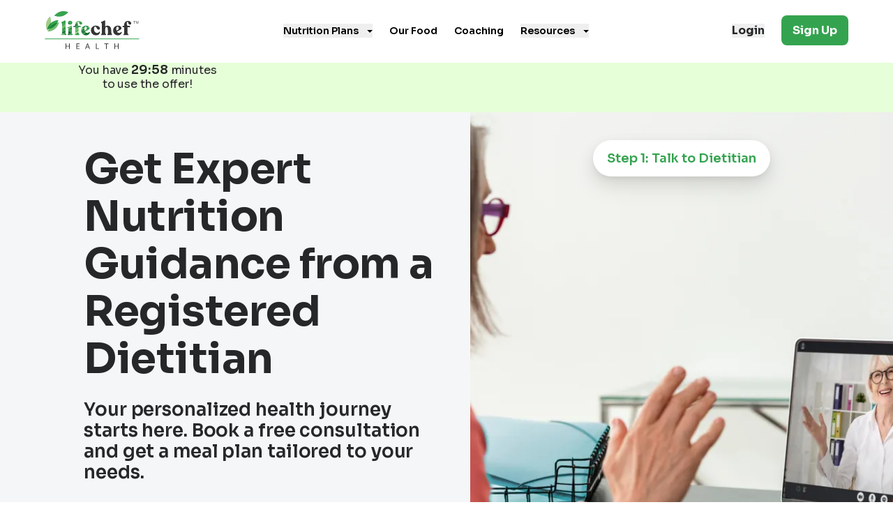

--- FILE ---
content_type: text/html
request_url: https://www.lifechef.com/
body_size: 15521
content:
<!DOCTYPE html><html lang="en"><head><meta charSet="utf-8" data-next-head=""/><title data-next-head="">Delicious Meal Delivery Service for Diabetes, Heart &amp; Wellness | LifeChef</title><meta name="viewport" content="width=device-width, initial-scale=1.0" data-next-head=""/><meta name="description" content="LifeChef offers tailored healthy meal delivery to fit your dietary needs. Enjoy nutritious, delicious meals conveniently delivered to your door." data-next-head=""/><meta name="keywords" content="Healthy Meal Delivery, Diet Meal Plans, Meal Delivery Services, Prepared Meal Delivery, Diabetic Meal Delivery, Meal Subscription, Medically Tailored Meals" data-next-head=""/><link rel="canonical" href="https://www.lifechef.com" data-next-head=""/><meta charSet="UTF-8"/><link rel="icon" type="image/png" href="https://img.lifechef.com/lp/images/favicon-16x16.png"/><link rel="apple-touch-icon" type="image/png" sizes="180x180" href="https://img.lifechef.com/lp/images/apple-touch-icon.png"/><link rel="icon" type="image/png" sizes="32x32" href="https://img.lifechef.com/lp/images/favicon-32x32.png"/><link rel="preload" href="https://www.lifechef.com/assets/frozen/_next/static/media/f3f7e95f2dbc4fe4-s.p.woff2" as="font" type="font/woff2" crossorigin="anonymous" data-next-font="size-adjust"/><link rel="preload" href="https://www.lifechef.com/assets/frozen/_next/static/css/b81d437d7a0eb422.css" as="style"/><link rel="stylesheet" href="https://www.lifechef.com/assets/frozen/_next/static/css/b81d437d7a0eb422.css" data-n-g=""/><link rel="preload" href="https://www.lifechef.com/assets/frozen/_next/static/css/0c9ce2d241263e11.css" as="style"/><link rel="stylesheet" href="https://www.lifechef.com/assets/frozen/_next/static/css/0c9ce2d241263e11.css" data-n-p=""/><noscript data-n-css=""></noscript><script defer="" nomodule="" src="https://www.lifechef.com/assets/frozen/_next/static/chunks/polyfills-42372ed130431b0a.js"></script><script src="https://www.lifechef.com/assets/frozen/_next/static/chunks/webpack-e39576ad342e0447.js" defer=""></script><script src="https://www.lifechef.com/assets/frozen/_next/static/chunks/framework-61286bc4eda40bdf.js" defer=""></script><script src="https://www.lifechef.com/assets/frozen/_next/static/chunks/main-2f5a97df7132e589.js" defer=""></script><script src="https://www.lifechef.com/assets/frozen/_next/static/chunks/pages/_app-463db2d3e1a7db80.js" defer=""></script><script src="https://www.lifechef.com/assets/frozen/_next/static/chunks/973-2620b0713d814083.js" defer=""></script><script src="https://www.lifechef.com/assets/frozen/_next/static/chunks/544-0ce13995d1a1a507.js" defer=""></script><script src="https://www.lifechef.com/assets/frozen/_next/static/chunks/999-3c3b1dc28dc577cd.js" defer=""></script><script src="https://www.lifechef.com/assets/frozen/_next/static/chunks/243-ab099cb2e3a49669.js" defer=""></script><script src="https://www.lifechef.com/assets/frozen/_next/static/chunks/pages/index-e2d1d24346b30178.js" defer=""></script><script src="https://www.lifechef.com/assets/frozen/_next/static/r_x-w3qfXVRtcCPyfBfzQ/_buildManifest.js" defer=""></script><script src="https://www.lifechef.com/assets/frozen/_next/static/r_x-w3qfXVRtcCPyfBfzQ/_ssgManifest.js" defer=""></script><style data-styled="" data-styled-version="6.1.13">*,::before,::after{box-sizing:border-box;border-width:0;border-style:solid;border-color:currentColor;--tw-border-spacing-x:0;--tw-border-spacing-y:0;--tw-translate-x:0;--tw-translate-y:0;--tw-rotate:0;--tw-skew-x:0;--tw-skew-y:0;--tw-scale-x:1;--tw-scale-y:1;--tw-pan-x:var(--tw-empty,/*!*/ /*!*/);--tw-pan-y:var(--tw-empty,/*!*/ /*!*/);--tw-pinch-zoom:var(--tw-empty,/*!*/ /*!*/);--tw-scroll-snap-strictness:proximity;--tw-gradient-from-position:var(--tw-empty,/*!*/ /*!*/);--tw-gradient-via-position:var(--tw-empty,/*!*/ /*!*/);--tw-gradient-to-position:var(--tw-empty,/*!*/ /*!*/);--tw-ordinal:var(--tw-empty,/*!*/ /*!*/);--tw-slashed-zero:var(--tw-empty,/*!*/ /*!*/);--tw-numeric-figure:var(--tw-empty,/*!*/ /*!*/);--tw-numeric-spacing:var(--tw-empty,/*!*/ /*!*/);--tw-numeric-fraction:var(--tw-empty,/*!*/ /*!*/);--tw-ring-offset-shadow:0 0 #0000;--tw-ring-shadow:0 0 #0000;--tw-shadow:0 0 #0000;--tw-shadow-colored:0 0 #0000;--tw-ring-inset:var(--tw-empty,/*!*/ /*!*/);--tw-ring-offset-width:0px;--tw-ring-offset-color:#fff;--tw-ring-color:rgb(59 130 246 / 0.5);--tw-blur:var(--tw-empty,/*!*/ /*!*/);--tw-brightness:var(--tw-empty,/*!*/ /*!*/);--tw-contrast:var(--tw-empty,/*!*/ /*!*/);--tw-grayscale:var(--tw-empty,/*!*/ /*!*/);--tw-hue-rotate:var(--tw-empty,/*!*/ /*!*/);--tw-invert:var(--tw-empty,/*!*/ /*!*/);--tw-saturate:var(--tw-empty,/*!*/ /*!*/);--tw-sepia:var(--tw-empty,/*!*/ /*!*/);--tw-drop-shadow:var(--tw-empty,/*!*/ /*!*/);--tw-backdrop-blur:var(--tw-empty,/*!*/ /*!*/);--tw-backdrop-brightness:var(--tw-empty,/*!*/ /*!*/);--tw-backdrop-contrast:var(--tw-empty,/*!*/ /*!*/);--tw-backdrop-grayscale:var(--tw-empty,/*!*/ /*!*/);--tw-backdrop-hue-rotate:var(--tw-empty,/*!*/ /*!*/);--tw-backdrop-invert:var(--tw-empty,/*!*/ /*!*/);--tw-backdrop-opacity:var(--tw-empty,/*!*/ /*!*/);--tw-backdrop-saturate:var(--tw-empty,/*!*/ /*!*/);--tw-backdrop-sepia:var(--tw-empty,/*!*/ /*!*/);--tw-contain-size:var(--tw-empty,/*!*/ /*!*/);--tw-contain-layout:var(--tw-empty,/*!*/ /*!*/);--tw-contain-paint:var(--tw-empty,/*!*/ /*!*/);--tw-contain-style:var(--tw-empty,/*!*/ /*!*/);}/*!sc*/
::before,::after{--tw-content:'';}/*!sc*/
html,:host{line-height:1.5;-webkit-text-size-adjust:100%;-moz-tab-size:4;tab-size:4;font-family:ui-sans-serif,system-ui,sans-serif,"Apple Color Emoji","Segoe UI Emoji","Segoe UI Symbol","Noto Color Emoji";font-feature-settings:normal;font-variation-settings:normal;-webkit-tap-highlight-color:transparent;}/*!sc*/
body{margin:0;line-height:inherit;}/*!sc*/
hr{height:0;color:inherit;border-top-width:1px;}/*!sc*/
abbr:where([title]){text-decoration:underline dotted;}/*!sc*/
h1,h2,h3,h4,h5,h6{font-size:inherit;font-weight:inherit;}/*!sc*/
a{color:inherit;text-decoration:inherit;}/*!sc*/
b,strong{font-weight:bolder;}/*!sc*/
code,kbd,samp,pre{font-family:ui-monospace,SFMono-Regular,Menlo,Monaco,Consolas,"Liberation Mono","Courier New",monospace;font-feature-settings:normal;font-variation-settings:normal;font-size:1em;}/*!sc*/
small{font-size:80%;}/*!sc*/
sub,sup{font-size:75%;line-height:0;position:relative;vertical-align:baseline;}/*!sc*/
sub{bottom:-0.25em;}/*!sc*/
sup{top:-0.5em;}/*!sc*/
table{text-indent:0;border-color:inherit;border-collapse:collapse;}/*!sc*/
button,input,optgroup,select,textarea{font-family:inherit;font-feature-settings:inherit;font-variation-settings:inherit;font-size:100%;font-weight:inherit;line-height:inherit;letter-spacing:inherit;color:inherit;margin:0;padding:0;}/*!sc*/
button,select{text-transform:none;}/*!sc*/
button,input:where([type='button']),input:where([type='reset']),input:where([type='submit']){-webkit-appearance:button;background-color:transparent;background-image:none;}/*!sc*/
:-moz-focusring{outline:auto;}/*!sc*/
:-moz-ui-invalid{box-shadow:none;}/*!sc*/
progress{vertical-align:baseline;}/*!sc*/
::-webkit-inner-spin-button,::-webkit-outer-spin-button{height:auto;}/*!sc*/
[type='search']{-webkit-appearance:textfield;outline-offset:-2px;}/*!sc*/
::-webkit-search-decoration{-webkit-appearance:none;}/*!sc*/
::-webkit-file-upload-button{-webkit-appearance:button;font:inherit;}/*!sc*/
summary{display:list-item;}/*!sc*/
blockquote,dl,dd,h1,h2,h3,h4,h5,h6,hr,figure,p,pre{margin:0;}/*!sc*/
fieldset{margin:0;padding:0;}/*!sc*/
legend{padding:0;}/*!sc*/
ol,ul,menu{list-style:none;margin:0;padding:0;}/*!sc*/
dialog{padding:0;}/*!sc*/
textarea{resize:vertical;}/*!sc*/
input::placeholder,textarea::placeholder{opacity:1;color:#9ca3af;}/*!sc*/
button,[role="button"]{cursor:pointer;}/*!sc*/
:disabled{cursor:default;}/*!sc*/
img,svg,video,canvas,audio,iframe,embed,object{display:block;vertical-align:middle;}/*!sc*/
img,video{max-width:100%;height:auto;}/*!sc*/
[hidden]:where(:not([hidden="until-found"])){display:none;}/*!sc*/
::backdrop{--tw-border-spacing-x:0;--tw-border-spacing-y:0;--tw-translate-x:0;--tw-translate-y:0;--tw-rotate:0;--tw-skew-x:0;--tw-skew-y:0;--tw-scale-x:1;--tw-scale-y:1;--tw-pan-x:var(--tw-empty,/*!*/ /*!*/);--tw-pan-y:var(--tw-empty,/*!*/ /*!*/);--tw-pinch-zoom:var(--tw-empty,/*!*/ /*!*/);--tw-scroll-snap-strictness:proximity;--tw-gradient-from-position:var(--tw-empty,/*!*/ /*!*/);--tw-gradient-via-position:var(--tw-empty,/*!*/ /*!*/);--tw-gradient-to-position:var(--tw-empty,/*!*/ /*!*/);--tw-ordinal:var(--tw-empty,/*!*/ /*!*/);--tw-slashed-zero:var(--tw-empty,/*!*/ /*!*/);--tw-numeric-figure:var(--tw-empty,/*!*/ /*!*/);--tw-numeric-spacing:var(--tw-empty,/*!*/ /*!*/);--tw-numeric-fraction:var(--tw-empty,/*!*/ /*!*/);--tw-ring-offset-shadow:0 0 #0000;--tw-ring-shadow:0 0 #0000;--tw-shadow:0 0 #0000;--tw-shadow-colored:0 0 #0000;--tw-ring-inset:var(--tw-empty,/*!*/ /*!*/);--tw-ring-offset-width:0px;--tw-ring-offset-color:#fff;--tw-ring-color:rgb(59 130 246 / 0.5);--tw-blur:var(--tw-empty,/*!*/ /*!*/);--tw-brightness:var(--tw-empty,/*!*/ /*!*/);--tw-contrast:var(--tw-empty,/*!*/ /*!*/);--tw-grayscale:var(--tw-empty,/*!*/ /*!*/);--tw-hue-rotate:var(--tw-empty,/*!*/ /*!*/);--tw-invert:var(--tw-empty,/*!*/ /*!*/);--tw-saturate:var(--tw-empty,/*!*/ /*!*/);--tw-sepia:var(--tw-empty,/*!*/ /*!*/);--tw-drop-shadow:var(--tw-empty,/*!*/ /*!*/);--tw-backdrop-blur:var(--tw-empty,/*!*/ /*!*/);--tw-backdrop-brightness:var(--tw-empty,/*!*/ /*!*/);--tw-backdrop-contrast:var(--tw-empty,/*!*/ /*!*/);--tw-backdrop-grayscale:var(--tw-empty,/*!*/ /*!*/);--tw-backdrop-hue-rotate:var(--tw-empty,/*!*/ /*!*/);--tw-backdrop-invert:var(--tw-empty,/*!*/ /*!*/);--tw-backdrop-opacity:var(--tw-empty,/*!*/ /*!*/);--tw-backdrop-saturate:var(--tw-empty,/*!*/ /*!*/);--tw-backdrop-sepia:var(--tw-empty,/*!*/ /*!*/);--tw-contain-size:var(--tw-empty,/*!*/ /*!*/);--tw-contain-layout:var(--tw-empty,/*!*/ /*!*/);--tw-contain-paint:var(--tw-empty,/*!*/ /*!*/);--tw-contain-style:var(--tw-empty,/*!*/ /*!*/);}/*!sc*/
data-styled.g1[id="sc-global-luDnV1"]{content:"sc-global-luDnV1,"}/*!sc*/
html{height:100%;}/*!sc*/
body{height:100%;font-family:'Sora',sans-serif;--tw-text-opacity:1;color:rgb(37 39 40 / var(--tw-text-opacity, 1));-webkit-font-smoothing:antialiased;-moz-osx-font-smoothing:grayscale;}/*!sc*/
video{-webkit-mask-image:-webkit-radial-gradient(white, black);-webkit-backface-visibility:hidden;-moz-backface-visibility:hidden;}/*!sc*/
input{--tw-ring-shadow:0 0 #000!important;}/*!sc*/
data-styled.g2[id="sc-global-goXaFX1"]{content:"sc-global-goXaFX1,"}/*!sc*/
.hMfGMK{position:absolute;}/*!sc*/
data-styled.g13[id="sc-bf34dba7-0"]{content:"hMfGMK,"}/*!sc*/
.exZKjk{position:relative;}/*!sc*/
data-styled.g14[id="sc-bf34dba7-1"]{content:"exZKjk,"}/*!sc*/
.cJjagd{position:relative;margin-left:auto;margin-right:auto;max-width:1440px;padding-left:1rem;padding-right:1rem;}/*!sc*/
@media (min-width: 600px){.cJjagd{padding-left:3.5rem;padding-right:3.5rem;}}/*!sc*/
@media (min-width: 790px){.cJjagd{padding-left:60px;padding-right:60px;}}/*!sc*/
@media (min-width: 1280px){.cJjagd{padding-left:120px;padding-right:120px;}}/*!sc*/
data-styled.g15[id="sc-df451093-0"]{content:"cJjagd,"}/*!sc*/
.iYqeiV{font-family:Sora;font-style:normal;font-weight:600;font-size:20px;line-height:24px;letter-spacing:-0.1px;}/*!sc*/
data-styled.g20[id="sc-72efe4c5-0"]{content:"iYqeiV,"}/*!sc*/
.joyNJz{font-family:Sora;font-weight:700;font-size:40px;line-height:42px;--tw-text-opacity:1;color:rgb(52 163 79 / var(--tw-text-opacity, 1));}/*!sc*/
@media (min-width: 790px){.joyNJz{display:none;}}/*!sc*/
data-styled.g21[id="sc-72efe4c5-1"]{content:"joyNJz,"}/*!sc*/
.hazJYv{font-family:Sora;font-style:normal;font-weight:600;font-size:20px;line-height:24px;letter-spacing:-0.1px;}/*!sc*/
@media (min-width: 790px){.hazJYv{font-family:Sora;font-style:normal;font-weight:600;font-size:22px;line-height:26px;letter-spacing:-0.1px;}}/*!sc*/
data-styled.g22[id="sc-72efe4c5-2"]{content:"hazJYv,"}/*!sc*/
.sclKy{font-family:Sora;font-weight:700;font-size:40px;line-height:42px;margin-right:0.5rem;display:none;flex-shrink:0;--tw-text-opacity:1;color:rgb(52 163 79 / var(--tw-text-opacity, 1));}/*!sc*/
@media (min-width: 790px){.sclKy{display:block;}}/*!sc*/
data-styled.g23[id="sc-72efe4c5-3"]{content:"sclKy,"}/*!sc*/
.foJEzh{font-family:Sora;font-style:normal;font-weight:600;font-size:14px;line-height:18px;}/*!sc*/
@media (min-width: 790px){.foJEzh{font-family:Sora;font-style:normal;font-weight:600;font-size:16px;line-height:20px;}}/*!sc*/
@media (min-width: 1024px){.foJEzh{font-family:Sora;font-style:normal;font-weight:600;font-size:22px;line-height:26px;letter-spacing:-0.1px;}}/*!sc*/
data-styled.g24[id="sc-72efe4c5-4"]{content:"foJEzh,"}/*!sc*/
.eaPfdJ{margin-bottom:0.25rem;}/*!sc*/
@media (min-width: 790px){.eaPfdJ{margin-bottom:0.75rem;display:flex;align-items:center;}}/*!sc*/
data-styled.g25[id="sc-72efe4c5-5"]{content:"eaPfdJ,"}/*!sc*/
.jPSyIl{font-family:Sora;font-style:normal;font-weight:300;font-size:14px;line-height:20px;letter-spacing:-0.1px;}/*!sc*/
@media (min-width: 790px){.jPSyIl{font-family:Sora;font-style:normal;font-weight:400;font-size:16px;line-height:20px;max-width:330px;}}/*!sc*/
data-styled.g26[id="sc-72efe4c5-6"]{content:"jPSyIl,"}/*!sc*/
.hKFAnQ{position:relative;display:grid;grid-template-columns:75px 1fr;align-items:center;gap:0.5rem;border-bottom-width:1.5px;--tw-border-opacity:1;border-color:rgb(109 112 115 / var(--tw-border-opacity, 1));padding-top:0.875rem;padding-bottom:0.875rem;}/*!sc*/
.hKFAnQ:first-child{padding-top:0px;}/*!sc*/
.hKFAnQ:last-child{border-style:none;padding-bottom:0px;}/*!sc*/
@media (min-width: 790px){.hKFAnQ{display:block;border-style:none;padding:0px;}.hKFAnQ::after{content:var(--tw-content);position:absolute;right:-20px;bottom:14%;top:14%;width:1.5px;--tw-bg-opacity:1;background-color:rgb(135 137 140 / var(--tw-bg-opacity, 1));}.hKFAnQ:last-child::after{content:var(--tw-content);display:none;}}/*!sc*/
@media (min-width: 1280px){.hKFAnQ::after{content:var(--tw-content);right:-47.5px;}}/*!sc*/
data-styled.g27[id="sc-72efe4c5-7"]{content:"hKFAnQ,"}/*!sc*/
@media (min-width: 790px){.gVtXAY{display:grid;grid-template-columns:repeat(3, minmax(0, 1fr));gap:2.5rem;}}/*!sc*/
@media (min-width: 1280px){.gVtXAY{gap:94px;}}/*!sc*/
data-styled.g28[id="sc-72efe4c5-8"]{content:"gVtXAY,"}/*!sc*/
.jBmxBV{--tw-bg-opacity:1;background-color:rgb(255 255 255 / var(--tw-bg-opacity, 1));padding-top:21px;padding-bottom:21px;}/*!sc*/
@media (min-width: 790px){.jBmxBV{padding-top:2rem;padding-bottom:2rem;}}/*!sc*/
data-styled.g29[id="sc-72efe4c5-9"]{content:"jBmxBV,"}/*!sc*/
.fyJxJw{margin-left:auto;margin-right:auto;margin-bottom:0.75rem;}/*!sc*/
data-styled.g30[id="sc-30ce7a1-0"]{content:"fyJxJw,"}/*!sc*/
.dwEYuU{font-family:Sora;font-weight:600;font-size:28px;line-height:30px;margin-bottom:2rem;text-align:center;}/*!sc*/
@media (min-width: 790px){.dwEYuU{font-family:Sora;font-weight:600;font-size:48px;line-height:52px;margin-bottom:42px;}}/*!sc*/
data-styled.g31[id="sc-30ce7a1-1"]{content:"dwEYuU,"}/*!sc*/
.hyYIPU{font-family:Sora;font-style:normal;font-weight:600;font-size:20px;line-height:24px;letter-spacing:-0.1px;margin-bottom:0.5rem;}/*!sc*/
data-styled.g32[id="sc-30ce7a1-2"]{content:"hyYIPU,"}/*!sc*/
.hqGdlV{font-family:Sora;font-style:normal;font-weight:400;font-size:16px;line-height:20px;margin-left:auto;margin-right:auto;max-width:343px;}/*!sc*/
@media (min-width: 790px){.hqGdlV{font-family:Sora;font-style:normal;font-weight:300;font-size:18px;line-height:24px;}}/*!sc*/
data-styled.g33[id="sc-30ce7a1-3"]{content:"hqGdlV,"}/*!sc*/
.fXkeoz{text-align:center;}/*!sc*/
data-styled.g34[id="sc-30ce7a1-4"]{content:"fXkeoz,"}/*!sc*/
.da-DIEz{display:grid;grid-template-columns:repeat(1, minmax(0, 1fr));gap:26px;}/*!sc*/
@media (min-width: 600px){.da-DIEz{grid-template-columns:repeat(2, minmax(0, 1fr));}}/*!sc*/
@media (min-width: 790px){.da-DIEz{gap:2.25rem;}}/*!sc*/
@media (min-width: 1024px){.da-DIEz{grid-template-columns:repeat(4, minmax(0, 1fr));}}/*!sc*/
data-styled.g35[id="sc-30ce7a1-5"]{content:"da-DIEz,"}/*!sc*/
.jHhNDJ{--tw-bg-opacity:1;background-color:rgb(255 255 255 / var(--tw-bg-opacity, 1));padding-top:1.5rem;padding-bottom:1.5rem;}/*!sc*/
@media (min-width: 790px){.jHhNDJ{padding-top:4rem;padding-bottom:4rem;}}/*!sc*/
data-styled.g36[id="sc-30ce7a1-6"]{content:"jHhNDJ,"}/*!sc*/
.dVNKln{--tw-bg-opacity:1;background-color:rgb(245 246 247 / var(--tw-bg-opacity, 1));}/*!sc*/
data-styled.g37[id="sc-e8b78ede-0"]{content:"dVNKln,"}/*!sc*/
.gLxxcG{margin-right:0.375rem;display:none;}/*!sc*/
@media (min-width: 375px){.gLxxcG{display:block;}}/*!sc*/
.gLxxcG svg{fill:currentColor;}/*!sc*/
data-styled.g38[id="sc-31ab35fd-0"]{content:"gLxxcG,"}/*!sc*/
.eZociO{font-family:Sora;font-weight:700;font-size:16px;line-height:20px;}/*!sc*/
data-styled.g39[id="sc-31ab35fd-1"]{content:"eZociO,"}/*!sc*/
.cBsYvh{display:flex;cursor:pointer;align-items:center;justify-content:center;border-radius:0.5rem;border-width:2px;--tw-border-opacity:1;border-color:rgb(225 227 230 / var(--tw-border-opacity, 1));padding-left:0.5rem;padding-right:0.5rem;padding-top:11px;padding-bottom:11px;transition-property:all;transition-timing-function:cubic-bezier(0, 0, 0.2, 1);transition-duration:150ms;--tw-border-opacity:1;border-color:rgb(52 163 79 / var(--tw-border-opacity, 1));--tw-text-opacity:1;color:rgb(52 163 79 / var(--tw-text-opacity, 1));}/*!sc*/
.cBsYvh:active{--tw-border-opacity:1;border-color:rgb(5 73 41 / var(--tw-border-opacity, 1));--tw-text-opacity:1;color:rgb(5 73 41 / var(--tw-text-opacity, 1));}/*!sc*/
.capoEY{display:flex;cursor:pointer;align-items:center;justify-content:center;border-radius:0.5rem;border-width:2px;--tw-border-opacity:1;border-color:rgb(225 227 230 / var(--tw-border-opacity, 1));padding-left:0.5rem;padding-right:0.5rem;padding-top:11px;padding-bottom:11px;transition-property:all;transition-timing-function:cubic-bezier(0, 0, 0.2, 1);transition-duration:150ms;}/*!sc*/
.capoEY:active{--tw-border-opacity:1;border-color:rgb(5 73 41 / var(--tw-border-opacity, 1));--tw-text-opacity:1;color:rgb(5 73 41 / var(--tw-text-opacity, 1));}/*!sc*/
data-styled.g40[id="sc-31ab35fd-2"]{content:"cBsYvh,capoEY,"}/*!sc*/
.bWVjVD{display:grid;grid-template-columns:repeat(2, minmax(0, 1fr));gap:0.5rem;}/*!sc*/
data-styled.g41[id="sc-3a3adfd8-0"]{content:"bWVjVD,"}/*!sc*/
.jtkzwj{margin-left:7rem;}/*!sc*/
data-styled.g91[id="sc-7b08f9d0-3"]{content:"jtkzwj,"}/*!sc*/
.hhNZod{flex:1 1 auto;}/*!sc*/
data-styled.g92[id="sc-7b08f9d0-4"]{content:"hhNZod,"}/*!sc*/
.hXmvHK{font-family:Sora;font-style:normal;font-weight:600;font-size:18px;line-height:20px;display:inline-block;width:53.5px;text-align:left;}/*!sc*/
data-styled.g93[id="sc-7b08f9d0-5"]{content:"hXmvHK,"}/*!sc*/
.fXUUry{font-family:Sora;font-style:normal;font-weight:400;font-size:16px;line-height:20px;margin-right:7rem;text-align:center;}/*!sc*/
data-styled.g94[id="sc-7b08f9d0-6"]{content:"fXUUry,"}/*!sc*/
.iAoHYE{position:absolute;inset:0px;display:flex;flex-direction:row;align-items:center;}/*!sc*/
data-styled.g95[id="sc-7b08f9d0-7"]{content:"iAoHYE,"}/*!sc*/
.ghLYDT{font-family:Sora;font-style:normal;font-weight:600;font-size:20px;line-height:24px;letter-spacing:-0.1px;position:sticky;top:0px;z-index:5;display:none;height:71px;--tw-bg-opacity:1;background-color:rgb(5 73 41 / var(--tw-bg-opacity, 1));text-align:left;--tw-text-opacity:1;color:rgb(255 255 255 / var(--tw-text-opacity, 1));--tw-bg-opacity:1;background-color:rgb(230 255 217 / var(--tw-bg-opacity, 1));--tw-text-opacity:1;color:rgb(37 39 40 / var(--tw-text-opacity, 1));}/*!sc*/
@media (min-width: 1024px){.ghLYDT{font-family:Sora;font-weight:600;font-size:28px;line-height:30px;display:block;}}/*!sc*/
data-styled.g96[id="sc-7b08f9d0-8"]{content:"ghLYDT,"}/*!sc*/
.idtUGa{font-family:Sora;font-style:normal;font-weight:600;font-size:18px;line-height:20px;text-align:center;}/*!sc*/
@media (min-width: 640px){.idtUGa{font-family:Sora;font-style:normal;font-weight:600;font-size:20px;line-height:24px;letter-spacing:-0.1px;text-align:right;}}/*!sc*/
data-styled.g97[id="sc-7b08f9d0-9"]{content:"idtUGa,"}/*!sc*/
.fjfDps{font-family:Sora;font-style:normal;font-weight:600;font-size:16px;line-height:20px;display:inline-block;width:3rem;text-align:left;}/*!sc*/
data-styled.g98[id="sc-7b08f9d0-10"]{content:"fjfDps,"}/*!sc*/
.dXyoRJ{font-family:Sora;font-style:normal;font-weight:500;font-size:14px;line-height:20px;letter-spacing:-0.1px;text-align:center;}/*!sc*/
data-styled.g99[id="sc-7b08f9d0-11"]{content:"dXyoRJ,"}/*!sc*/
.xxHYg{position:absolute;inset:0px;display:flex;flex-direction:column;align-items:center;justify-content:center;}/*!sc*/
data-styled.g100[id="sc-7b08f9d0-12"]{content:"xxHYg,"}/*!sc*/
.dSIRln{font-family:Sora;font-style:normal;font-weight:600;font-size:20px;line-height:24px;letter-spacing:-0.1px;position:sticky;top:0px;z-index:5;height:71px;--tw-bg-opacity:1;background-color:rgb(5 73 41 / var(--tw-bg-opacity, 1));text-align:left;--tw-text-opacity:1;color:rgb(255 255 255 / var(--tw-text-opacity, 1));--tw-bg-opacity:1;background-color:rgb(230 255 217 / var(--tw-bg-opacity, 1));--tw-text-opacity:1;color:rgb(37 39 40 / var(--tw-text-opacity, 1));}/*!sc*/
@media (min-width: 1024px){.dSIRln{font-family:Sora;font-weight:600;font-size:28px;line-height:30px;display:none;}}/*!sc*/
data-styled.g101[id="sc-7b08f9d0-13"]{content:"dSIRln,"}/*!sc*/
.inSLfa{font-family:Sora;font-weight:600;font-size:14px;line-height:20px;display:block;padding:1rem;--tw-text-opacity:1;color:rgb(37 39 40 / var(--tw-text-opacity, 1));}/*!sc*/
data-styled.g150[id="sc-3b7da523-3"]{content:"inSLfa,"}/*!sc*/
.iLzooW{font-family:Sora;font-weight:700;font-size:16px;line-height:20px;border-radius:0.5rem;--tw-bg-opacity:1;background-color:rgb(52 163 79 / var(--tw-bg-opacity, 1));padding-left:1rem;padding-right:1rem;padding-top:11px;padding-bottom:11px;--tw-text-opacity:1;color:rgb(255 255 255 / var(--tw-text-opacity, 1));transition-duration:150ms;transition-timing-function:cubic-bezier(0, 0, 0.2, 1);}/*!sc*/
.iLzooW:hover{--tw-bg-opacity:1;background-color:rgb(10 102 41 / var(--tw-bg-opacity, 1));}/*!sc*/
data-styled.g153[id="sc-3b7da523-6"]{content:"iLzooW,"}/*!sc*/
.iyBwQf{transition-property:all;transition-timing-function:cubic-bezier(0, 0, 0.2, 1);transition-duration:150ms;--tw-rotate:0deg;transform:translate(var(--tw-translate-x), var(--tw-translate-y)) rotate(var(--tw-rotate)) skewX(var(--tw-skew-x)) skewY(var(--tw-skew-y)) scaleX(var(--tw-scale-x)) scaleY(var(--tw-scale-y));}/*!sc*/
data-styled.g155[id="sc-3b7da523-8"]{content:"iyBwQf,"}/*!sc*/
.jaJExm{margin-right:18px;display:flex;width:22px;}/*!sc*/
@media (min-width: 1280px){.jaJExm{display:none;}}/*!sc*/
data-styled.g161[id="sc-3b7da523-14"]{content:"jaJExm,"}/*!sc*/
.kDEPrm{height:34px;width:84px;overflow:hidden;}/*!sc*/
@media (min-width: 1280px){.kDEPrm{height:55px;width:136px;}}/*!sc*/
data-styled.g162[id="sc-3b7da523-15"]{content:"kDEPrm,"}/*!sc*/
.kVvUki{display:flex;align-content:center;align-items:center;}/*!sc*/
@media (min-width: 1280px){.kVvUki{justify-content:space-between;}}/*!sc*/
data-styled.g163[id="sc-3b7da523-16"]{content:"kVvUki,"}/*!sc*/
.eURaut{margin-left:auto;margin-right:auto;max-width:2320px;padding-left:1rem;padding-right:1rem;}/*!sc*/
@media (min-width: 600px){.eURaut{padding-left:1.5rem;padding-right:1.5rem;}}/*!sc*/
@media (min-width: 1280px){.eURaut{padding-left:64px;padding-right:64px;}}/*!sc*/
@media (min-width: 1440px){.eURaut{padding-left:120px;padding-right:120px;}}/*!sc*/
data-styled.g164[id="sc-3b7da523-17"]{content:"eURaut,"}/*!sc*/
.fllBhS{position:relative;height:60px;--tw-bg-opacity:1;background-color:rgb(255 255 255 / var(--tw-bg-opacity, 1));padding-top:1rem;padding-bottom:1rem;text-align:center;}/*!sc*/
@media (min-width: 1280px){.fllBhS{height:90px;}}/*!sc*/
data-styled.g165[id="sc-3b7da523-18"]{content:"fllBhS,"}/*!sc*/
.kKFkYJ{font-family:Sora;font-weight:700;font-size:16px;line-height:20px;transition-duration:150ms;transition-timing-function:cubic-bezier(0, 0, 0.2, 1);}/*!sc*/
.kKFkYJ:hover{--tw-text-opacity:1;color:rgb(52 163 79 / var(--tw-text-opacity, 1));}/*!sc*/
data-styled.g171[id="sc-3b7da523-24"]{content:"kKFkYJ,"}/*!sc*/
.fPZvKA{margin-right:1.5rem;display:none;}/*!sc*/
@media (min-width: 1280px){.fPZvKA{display:block;}}/*!sc*/
data-styled.g172[id="sc-3b7da523-25"]{content:"fPZvKA,"}/*!sc*/
.ibuHyl{display:none;}/*!sc*/
@media (min-width: 1280px){.ibuHyl{display:block;}}/*!sc*/
data-styled.g173[id="sc-3b7da523-26"]{content:"ibuHyl,"}/*!sc*/
@media (min-width: 1280px){.bYMtGy{display:none;}}/*!sc*/
data-styled.g174[id="sc-3b7da523-27"]{content:"bYMtGy,"}/*!sc*/
.fUnWIL{margin-left:auto;display:flex;}/*!sc*/
@media (min-width: 1280px){.fUnWIL{margin-left:0px;}}/*!sc*/
data-styled.g175[id="sc-3b7da523-28"]{content:"fUnWIL,"}/*!sc*/
.iOoRpP{display:block;height:0.125rem;width:22px;border-radius:8px;--tw-bg-opacity:1;background-color:rgb(0 0 0 / var(--tw-bg-opacity, 1));}/*!sc*/
data-styled.g187[id="sc-3b7da523-40"]{content:"iOoRpP,"}/*!sc*/
.esYobq{display:block;height:0.125rem;width:22px;border-radius:8px;--tw-bg-opacity:1;background-color:rgb(0 0 0 / var(--tw-bg-opacity, 1));}/*!sc*/
data-styled.g188[id="sc-3b7da523-41"]{content:"esYobq,"}/*!sc*/
.fwnJDt{display:block;height:0.125rem;width:22px;border-radius:8px;--tw-bg-opacity:1;background-color:rgb(0 0 0 / var(--tw-bg-opacity, 1));}/*!sc*/
data-styled.g189[id="sc-3b7da523-42"]{content:"fwnJDt,"}/*!sc*/
.kkYrOG >:not([hidden])~:not([hidden]){--tw-space-y-reverse:0;margin-top:calc(0.375rem * calc(1 - var(--tw-space-y-reverse)));margin-bottom:calc(0.375rem * var(--tw-space-y-reverse));}/*!sc*/
data-styled.g190[id="sc-3b7da523-43"]{content:"kkYrOG,"}/*!sc*/
.jBfhgA{font-family:Sora;font-style:normal;font-weight:500;font-size:14px;line-height:20px;letter-spacing:-0.1px;margin-left:1.25rem;}/*!sc*/
data-styled.g191[id="sc-3b7da523-44"]{content:"jBfhgA,"}/*!sc*/
.doHXbI{display:flex;align-items:center;}/*!sc*/
data-styled.g192[id="sc-3b7da523-45"]{content:"doHXbI,"}/*!sc*/
.etaSjm{padding:0.375rem;}/*!sc*/
data-styled.g193[id="sc-3b7da523-46"]{content:"etaSjm,"}/*!sc*/
.eNLumv{display:flex;align-content:center;justify-content:space-between;--tw-bg-opacity:1;background-color:rgb(245 246 247 / var(--tw-bg-opacity, 1));padding:1rem;}/*!sc*/
data-styled.g194[id="sc-3b7da523-47"]{content:"eNLumv,"}/*!sc*/
.kjSLEK{text-align:left;}/*!sc*/
data-styled.g195[id="sc-3b7da523-48"]{content:"kjSLEK,"}/*!sc*/
.gMgdBl{position:fixed;left:0px;top:0px;z-index:20;display:flex;height:100%;width:336px;flex-direction:column;overflow-y:auto;--tw-bg-opacity:1;background-color:rgb(255 255 255 / var(--tw-bg-opacity, 1));transition-duration:300ms;transition-timing-function:cubic-bezier(0.4, 0, 0.2, 1);--tw-translate-x:-100%;transform:translate(var(--tw-translate-x), var(--tw-translate-y)) rotate(var(--tw-rotate)) skewX(var(--tw-skew-x)) skewY(var(--tw-skew-y)) scaleX(var(--tw-scale-x)) scaleY(var(--tw-scale-y));}/*!sc*/
@media (min-width: 1280px){.gMgdBl{display:none;}}/*!sc*/
data-styled.g196[id="sc-3b7da523-49"]{content:"gMgdBl,"}/*!sc*/
.kiVlRJ{position:fixed;left:0px;top:0px;z-index:10;height:100%;width:100%;background-color:rgb(0 0 0 / 0.6);visibility:hidden;}/*!sc*/
data-styled.g197[id="sc-3b7da523-50"]{content:"kiVlRJ,"}/*!sc*/
.ggQMkA{border-bottom-width:2px;--tw-border-opacity:1;border-color:rgb(245 246 247 / var(--tw-border-opacity, 1));}/*!sc*/
data-styled.g198[id="sc-3b7da523-51"]{content:"ggQMkA,"}/*!sc*/
.gOglpJ{margin-left:auto;display:flex;height:1.5rem;width:1.5rem;align-items:center;}/*!sc*/
data-styled.g199[id="sc-3b7da523-52"]{content:"gOglpJ,"}/*!sc*/
.lhkoLs{font-family:Sora;font-weight:600;font-size:14px;line-height:20px;display:flex;width:100%;align-items:center;padding:1rem;text-align:left;--tw-text-opacity:1;color:rgb(37 39 40 / var(--tw-text-opacity, 1));border-bottom-width:2px;--tw-border-opacity:1;border-color:rgb(245 246 247 / var(--tw-border-opacity, 1));}/*!sc*/
data-styled.g200[id="sc-3b7da523-53"]{content:"lhkoLs,"}/*!sc*/
.bYXfKp{font-family:Sora;font-weight:600;font-size:14px;line-height:20px;position:relative;width:100%;border-radius:8px;border-width:1.5px;--tw-border-opacity:1;border-color:rgb(52 163 79 / var(--tw-border-opacity, 1));--tw-bg-opacity:1!important;background-color:rgb(52 163 79 / var(--tw-bg-opacity, 1))!important;padding-left:1rem;padding-right:1rem;padding-top:13px;padding-bottom:13px;--tw-text-opacity:1;color:rgb(255 255 255 / var(--tw-text-opacity, 1));transition-property:all;transition-timing-function:cubic-bezier(0, 0, 0.2, 1);transition-duration:150ms;}/*!sc*/
.bYXfKp:hover{--tw-border-opacity:1;border-color:rgb(10 102 41 / var(--tw-border-opacity, 1));--tw-bg-opacity:1!important;background-color:rgb(10 102 41 / var(--tw-bg-opacity, 1))!important;}/*!sc*/
.bYXfKp:active{--tw-border-opacity:1;border-color:rgb(5 73 41 / var(--tw-border-opacity, 1));--tw-bg-opacity:1!important;background-color:rgb(5 73 41 / var(--tw-bg-opacity, 1))!important;}/*!sc*/
.bYXfKp:disabled{--tw-border-opacity:1;border-color:rgb(225 227 230 / var(--tw-border-opacity, 1));--tw-bg-opacity:1!important;background-color:rgb(225 227 230 / var(--tw-bg-opacity, 1))!important;--tw-text-opacity:1;color:rgb(190 193 196 / var(--tw-text-opacity, 1));}/*!sc*/
.bYXfKp svg{flex-shrink:0;fill:currentColor;}/*!sc*/
data-styled.g203[id="sc-57eff9b7-0"]{content:"bYXfKp,"}/*!sc*/
.iUJhDs{font-family:Sora;font-weight:700;font-size:16px;line-height:20px;position:relative;display:block;border-radius:0.5rem;border-width:1px;background-image:linear-gradient(to bottom, var(--tw-gradient-stops));--tw-gradient-from:#58a96c var(--tw-gradient-from-position);--tw-gradient-to:#2f9347 var(--tw-gradient-to-position);--tw-gradient-stops:var(--tw-gradient-from),var(--tw-gradient-to);padding-left:1.5rem;padding-right:1.5rem;padding-top:13.5px;padding-bottom:13.5px;text-align:center;--tw-text-opacity:1;color:rgb(255 255 255 / var(--tw-text-opacity, 1));}/*!sc*/
.iUJhDs:hover{--tw-gradient-from:#52a366 var(--tw-gradient-from-position);--tw-gradient-to:#117633 var(--tw-gradient-to-position);--tw-gradient-stops:var(--tw-gradient-from),var(--tw-gradient-to);}/*!sc*/
.iUJhDs:active{--tw-gradient-from:#438754 var(--tw-gradient-from-position);--tw-gradient-to:#0d5c27 var(--tw-gradient-to-position);--tw-gradient-stops:var(--tw-gradient-from),var(--tw-gradient-to);}/*!sc*/
.iUJhDs:disabled{cursor:not-allowed;--tw-border-opacity:1;border-color:rgb(225 227 230 / var(--tw-border-opacity, 1));--tw-bg-opacity:1!important;background-color:rgb(225 227 230 / var(--tw-bg-opacity, 1))!important;background-image:none;--tw-text-opacity:1;color:rgb(190 193 196 / var(--tw-text-opacity, 1));}/*!sc*/
data-styled.g204[id="sc-57eff9b7-1"]{content:"iUJhDs,"}/*!sc*/
.TVBUb{--tw-border-opacity:1;border-color:rgb(52 163 79 / var(--tw-border-opacity, 1));}/*!sc*/
data-styled.g205[id="sc-57eff9b7-2"]{content:"TVBUb,"}/*!sc*/
.bRvlPc{display:block;height:135px;width:230px;border-radius:50%;background-image:linear-gradient(197deg, rgba(255, 255, 255, 0.25) 41.19%, rgba(255, 255, 255, 0.00) 92.45%);}/*!sc*/
data-styled.g215[id="sc-57eff9b7-12"]{content:"bRvlPc,"}/*!sc*/
.kAsloe{position:absolute;top:calc(50% - 135px / 2);width:100%;}/*!sc*/
data-styled.g216[id="sc-57eff9b7-13"]{content:"kAsloe,"}/*!sc*/
.KuAHX{pointer-events:none;position:absolute;inset:0px;overflow:hidden;border-radius:inherit;}/*!sc*/
data-styled.g217[id="sc-57eff9b7-14"]{content:"KuAHX,"}/*!sc*/
.NgMsp{margin-top:auto;width:100%;padding-left:0.75rem;padding-right:0.75rem;padding-top:16.5px;padding-bottom:16.5px;--tw-shadow:0 19.838px 39.676px rgba(0, 0, 0, 0.08),0 9.919px 29.757px rgba(0, 0, 0, 0.06),0 4.96px 14.879px rgba(0, 0, 0, 0.04),0 4.96px 4.96px rgba(0, 0, 0, 0.02);--tw-shadow-colored:0 19.838px 39.676px var(--tw-shadow-color),0 9.919px 29.757px var(--tw-shadow-color),0 4.96px 14.879px var(--tw-shadow-color),0 4.96px 4.96px var(--tw-shadow-color);box-shadow:var(--tw-ring-offset-shadow, 0 0 #0000),var(--tw-ring-shadow, 0 0 #0000),var(--tw-shadow);}/*!sc*/
@media (min-width: 600px){.NgMsp{font-family:Sora;font-style:normal;font-weight:600;font-size:20px;line-height:24px;letter-spacing:-0.1px;padding-left:1.5rem;padding-right:1.5rem;padding-top:19.5px;padding-bottom:19.5px;}}/*!sc*/
@media (min-width: 960px){.NgMsp{margin-bottom:auto;margin-top:0px;width:fit-content;min-width:408px;}}/*!sc*/
@media (min-width: 1280px){.NgMsp{min-width:452px;}}/*!sc*/
.dJAnIp{margin-top:auto;width:100%;padding-left:0.75rem;padding-right:0.75rem;padding-top:16.5px;padding-bottom:16.5px;--tw-shadow:0 19.838px 39.676px rgba(0, 0, 0, 0.08),0 9.919px 29.757px rgba(0, 0, 0, 0.06),0 4.96px 14.879px rgba(0, 0, 0, 0.04),0 4.96px 4.96px rgba(0, 0, 0, 0.02);--tw-shadow-colored:0 19.838px 39.676px var(--tw-shadow-color),0 9.919px 29.757px var(--tw-shadow-color),0 4.96px 14.879px var(--tw-shadow-color),0 4.96px 4.96px var(--tw-shadow-color);box-shadow:var(--tw-ring-offset-shadow, 0 0 #0000),var(--tw-ring-shadow, 0 0 #0000),var(--tw-shadow);}/*!sc*/
@media (min-width: 600px){.dJAnIp{font-family:Sora;font-style:normal;font-weight:600;font-size:20px;line-height:24px;letter-spacing:-0.1px;padding-left:1.5rem;padding-right:1.5rem;padding-top:19.5px;padding-bottom:19.5px;}}/*!sc*/
@media (min-width: 960px){.dJAnIp{margin-bottom:auto;margin-top:0px;width:fit-content;min-width:408px;}}/*!sc*/
@media (min-width: 1280px){.dJAnIp{min-width:452px;}}/*!sc*/
@media (max-width: 990px){@media (min-width: 960px){.dJAnIp{padding-left:1rem;padding-right:1rem;font-size:19px;}}}/*!sc*/
data-styled.g218[id="sc-2eda9597-0"]{content:"NgMsp,dJAnIp,"}/*!sc*/
.ifGDxu{width:1.5rem;fill:currentColor;}/*!sc*/
@media (min-width: 600px){.ifGDxu{width:27px;}}/*!sc*/
data-styled.g219[id="sc-2eda9597-1"]{content:"ifGDxu,"}/*!sc*/
.lmKZTH{margin-right:5px;height:35px;width:35px;flex-shrink:0;border-radius:9999px;object-fit:cover;}/*!sc*/
data-styled.g220[id="sc-2eda9597-2"]{content:"lmKZTH,"}/*!sc*/
.cBdbiM{height:25px;width:25px;flex-shrink:0;object-fit:contain;}/*!sc*/
data-styled.g221[id="sc-2eda9597-3"]{content:"cBdbiM,"}/*!sc*/
@media (min-width: 2048px){.cuMNSo{margin-right:-120px;}}/*!sc*/
data-styled.g222[id="sc-2eda9597-4"]{content:"cuMNSo,"}/*!sc*/
.hXiPcq{display:flex;height:auto;}/*!sc*/
data-styled.g223[id="sc-2eda9597-5"]{content:"hXiPcq,"}/*!sc*/
@media (min-width: 2048px){.bLjEEh{margin-left:auto;margin-right:auto;max-width:1440px;padding-left:120px;padding-right:120px;}}/*!sc*/
data-styled.g224[id="sc-2eda9597-6"]{content:"bLjEEh,"}/*!sc*/
.bqGurY{overflow:hidden;--tw-bg-opacity:1;background-color:rgb(255 255 255 / var(--tw-bg-opacity, 1));}/*!sc*/
@media (min-width: 600px){.bqGurY{--tw-bg-opacity:1;background-color:rgb(245 246 247 / var(--tw-bg-opacity, 1));}}/*!sc*/
data-styled.g225[id="sc-2eda9597-7"]{content:"bqGurY,"}/*!sc*/
.iLGINU{font-family:Sora;font-style:normal;font-weight:600;font-size:16px;line-height:20px;position:absolute;width:max-content;border-radius:9999px;--tw-bg-opacity:1;background-color:rgb(255 255 255 / var(--tw-bg-opacity, 1));padding-left:0.875rem;padding-right:0.875rem;padding-top:0.75rem;padding-bottom:0.75rem;--tw-text-opacity:1;color:rgb(52 163 79 / var(--tw-text-opacity, 1));--tw-shadow:0 16px 32px rgba(0, 0, 0, 0.08),0 8px 24px rgba(0, 0, 0, 0.06),0 4px 12px rgba(0, 0, 0, 0.04),0 4px 4px rgba(0, 0, 0, 0.02);--tw-shadow-colored:0 16px 32px var(--tw-shadow-color),0 8px 24px var(--tw-shadow-color),0 4px 12px var(--tw-shadow-color),0 4px 4px var(--tw-shadow-color);box-shadow:var(--tw-ring-offset-shadow, 0 0 #0000),var(--tw-ring-shadow, 0 0 #0000),var(--tw-shadow);right:18px;top:15px;}/*!sc*/
@media (min-width: 600px){.iLGINU{font-family:Sora;font-style:normal;font-weight:600;font-size:18px;line-height:20px;padding-left:1.25rem;padding-right:1.25rem;padding-top:1rem;padding-bottom:1rem;}}/*!sc*/
@media (min-width: 600px){.iLGINU{right:1.5rem;top:1.5rem;}}/*!sc*/
@media (min-width: 960px){.iLGINU{left:50%;right:auto;top:2.5rem;--tw-translate-x:-50%;transform:translate(var(--tw-translate-x), var(--tw-translate-y)) rotate(var(--tw-rotate)) skewX(var(--tw-skew-x)) skewY(var(--tw-skew-y)) scaleX(var(--tw-scale-x)) scaleY(var(--tw-scale-y));}}/*!sc*/
.iQbDDC{font-family:Sora;font-style:normal;font-weight:600;font-size:16px;line-height:20px;position:absolute;width:max-content;border-radius:9999px;--tw-bg-opacity:1;background-color:rgb(255 255 255 / var(--tw-bg-opacity, 1));padding-left:0.875rem;padding-right:0.875rem;padding-top:0.75rem;padding-bottom:0.75rem;--tw-text-opacity:1;color:rgb(52 163 79 / var(--tw-text-opacity, 1));--tw-shadow:0 16px 32px rgba(0, 0, 0, 0.08),0 8px 24px rgba(0, 0, 0, 0.06),0 4px 12px rgba(0, 0, 0, 0.04),0 4px 4px rgba(0, 0, 0, 0.02);--tw-shadow-colored:0 16px 32px var(--tw-shadow-color),0 8px 24px var(--tw-shadow-color),0 4px 12px var(--tw-shadow-color),0 4px 4px var(--tw-shadow-color);box-shadow:var(--tw-ring-offset-shadow, 0 0 #0000),var(--tw-ring-shadow, 0 0 #0000),var(--tw-shadow);bottom:14px;left:50%;--tw-translate-x:-50%;transform:translate(var(--tw-translate-x), var(--tw-translate-y)) rotate(var(--tw-rotate)) skewX(var(--tw-skew-x)) skewY(var(--tw-skew-y)) scaleX(var(--tw-scale-x)) scaleY(var(--tw-scale-y));}/*!sc*/
@media (min-width: 600px){.iQbDDC{font-family:Sora;font-style:normal;font-weight:600;font-size:18px;line-height:20px;padding-left:1.25rem;padding-right:1.25rem;padding-top:1rem;padding-bottom:1rem;}}/*!sc*/
@media (min-width: 600px){.iQbDDC{bottom:1.5rem;}}/*!sc*/
@media (min-width: 960px){.iQbDDC{bottom:38px;}}/*!sc*/
data-styled.g226[id="sc-2eda9597-8"]{content:"iLGINU,iQbDDC,"}/*!sc*/
.kawnEc{position:relative;aspect-ratio:375/214;}/*!sc*/
@media (min-width: 600px){.kawnEc{aspect-ratio:600/320;}}/*!sc*/
@media (min-width: 790px){.kawnEc{aspect-ratio:790/320;}}/*!sc*/
@media (min-width: 960px){.kawnEc{order:2;aspect-ratio:auto;}}/*!sc*/
@media (min-width: 1440px){.kawnEc{margin-right:calc(calc((100vw - 1200px) / 2) * -1);}}/*!sc*/
@media (min-width: 2048px){.kawnEc{margin-right:0px;}}/*!sc*/
data-styled.g227[id="sc-2eda9597-9"]{content:"kawnEc,"}/*!sc*/
.fTBPwW{font-family:Sora;font-weight:700;font-size:32px;line-height:34px;margin-bottom:0.5rem;}/*!sc*/
@media (min-width: 600px){.fTBPwW{font-family:Sora;font-style:normal;font-weight:600;font-size:40px;line-height:48px;letter-spacing:-0.5px;margin-bottom:0.25rem;}}/*!sc*/
@media (min-width: 1280px){.fTBPwW{font-family:Sora;font-size:60px;font-weight:700;line-height:68px;letter-spacing:-0.5px;}}/*!sc*/
@media (min-width: 790px){.fTBPwW{margin-bottom:1.5rem;}}/*!sc*/
data-styled.g228[id="sc-2eda9597-10"]{content:"fTBPwW,"}/*!sc*/
.eUkBwX{font-family:Sora;font-weight:700;font-size:32px;line-height:34px;margin-bottom:0.5rem;}/*!sc*/
@media (min-width: 600px){.eUkBwX{font-family:Sora;font-style:normal;font-weight:600;font-size:40px;line-height:48px;letter-spacing:-0.5px;margin-bottom:0.25rem;}}/*!sc*/
@media (min-width: 1280px){.eUkBwX{font-family:Sora;font-size:60px;font-weight:700;line-height:68px;letter-spacing:-0.5px;}}/*!sc*/
@media (min-width: 790px){.eUkBwX{margin-bottom:1.5rem;}}/*!sc*/
data-styled.g229[id="sc-2eda9597-11"]{content:"eUkBwX,"}/*!sc*/
.dnXbOW{font-family:Sora;font-style:normal;font-weight:600;font-size:14px;line-height:18px;}/*!sc*/
@media (min-width: 600px){.dnXbOW{font-family:Sora;font-style:normal;font-weight:600;font-size:22px;line-height:26px;letter-spacing:-0.1px;}}/*!sc*/
@media (min-width: 1280px){.dnXbOW{font-family:Sora;font-weight:600;font-size:26px;line-height:30px;}}/*!sc*/
data-styled.g230[id="sc-2eda9597-12"]{content:"dnXbOW,"}/*!sc*/
.hbaCds{margin-top:auto;padding-bottom:18px;padding-top:1.5rem;text-align:center;}/*!sc*/
@media (min-width: 960px){.hbaCds{margin-bottom:3rem;padding-top:0px;padding-bottom:0px;text-align:left;}}/*!sc*/
data-styled.g231[id="sc-2eda9597-13"]{content:"hbaCds,"}/*!sc*/
.lifWXN{font-family:Sora;font-style:normal;font-weight:600;font-size:14px;line-height:18px;--tw-text-opacity:1;color:rgb(52 163 79 / var(--tw-text-opacity, 1));}/*!sc*/
@media (min-width: 600px){.lifWXN{font-family:Sora;font-style:normal;font-weight:600;font-size:16px;line-height:20px;}}/*!sc*/
data-styled.g232[id="sc-2eda9597-14"]{content:"lifWXN,"}/*!sc*/
.fYuaee{font-family:Sora;font-style:normal;font-weight:600;font-size:18px;line-height:20px;}/*!sc*/
@media (min-width: 600px){.fYuaee{font-family:Sora;font-style:normal;font-weight:600;font-size:22px;line-height:26px;letter-spacing:-0.1px;}}/*!sc*/
data-styled.g233[id="sc-2eda9597-15"]{content:"fYuaee,"}/*!sc*/
.hfIwkl{margin-right:0.75rem;}/*!sc*/
data-styled.g234[id="sc-2eda9597-16"]{content:"hfIwkl,"}/*!sc*/
.kTmEQf{margin-left:-2rem;margin-right:-2rem;margin-top:1rem;display:flex;align-items:center;justify-content:space-between;--tw-bg-opacity:1;background-color:rgb(245 246 247 / var(--tw-bg-opacity, 1));padding-left:2rem;padding-right:2rem;padding-top:0.75rem;padding-bottom:0.75rem;}/*!sc*/
@media (min-width: 600px){.kTmEQf{margin-left:0px;margin-right:0px;margin-top:34px;padding-left:0px;padding-right:0px;padding-top:0px;padding-bottom:0px;}}/*!sc*/
@media (min-width: 790px){.kTmEQf{margin-top:47px;}}/*!sc*/
data-styled.g235[id="sc-2eda9597-17"]{content:"kTmEQf,"}/*!sc*/
.fenuEC{display:flex;flex-grow:1;flex-direction:column;padding-left:1rem;padding-right:1rem;}/*!sc*/
@media (min-width: 600px){.fenuEC{padding-left:3.5rem;padding-right:3.5rem;padding-bottom:2rem;}}/*!sc*/
@media (min-width: 790px){.fenuEC{padding-left:60px;padding-right:60px;}}/*!sc*/
@media (min-width: 960px){.fenuEC{order:1;padding-bottom:2rem;padding-right:1.5rem;padding-top:3rem;}}/*!sc*/
@media (min-width: 1280px){.fenuEC{padding-left:120px;padding-right:46px;}}/*!sc*/
@media (min-width: 1440px){.fenuEC{padding-left:0px;padding-right:72px;}}/*!sc*/
data-styled.g236[id="sc-2eda9597-18"]{content:"fenuEC,"}/*!sc*/
.WoCSm{display:flex;flex-grow:1;flex-direction:column;}/*!sc*/
@media (min-width: 960px){.WoCSm{display:grid;min-height:608px;grid-template-columns:1fr 0.951219fr;}}/*!sc*/
@media (min-width: 1280px){.WoCSm{grid-template-columns:1fr 0.89911fr;}}/*!sc*/
@media (min-width: 1440px){.WoCSm{margin-left:auto;margin-right:auto;max-width:1440px;grid-template-columns:714px 1fr;padding-left:120px;padding-right:120px;}}/*!sc*/
@media (min-width: 2048px){.WoCSm{padding-left:0px;padding-right:0px;}}/*!sc*/
data-styled.g237[id="sc-2eda9597-19"]{content:"WoCSm,"}/*!sc*/
.ilWufH{position:relative;flex-shrink:0;transition-property:all;transition-timing-function:cubic-bezier(0, 0, 0.2, 1);transition-duration:150ms;}/*!sc*/
.ilWufH::after{content:var(--tw-content);position:absolute;inset:-1rem;}/*!sc*/
@media not all and (pointer:coarse){.ilWufH:hover{--tw-text-opacity:1;color:rgb(52 163 79 / var(--tw-text-opacity, 1));}}/*!sc*/
data-styled.g238[id="sc-2eda9597-20"]{content:"ilWufH,"}/*!sc*/
.gqRMgI{font-size:13px;font-weight:600;}/*!sc*/
data-styled.g239[id="sc-2eda9597-21"]{content:"gqRMgI,"}/*!sc*/
.fwbsFm{margin-right:0.75rem;display:flex;}/*!sc*/
data-styled.g240[id="sc-2eda9597-22"]{content:"fwbsFm,"}/*!sc*/
.jXfDNU{margin-bottom:0.875rem;display:flex;align-items:center;justify-content:space-between;}/*!sc*/
data-styled.g241[id="sc-2eda9597-23"]{content:"jXfDNU,"}/*!sc*/
.bvEAht{font-family:Sora;font-style:normal;font-weight:300;font-size:18px;line-height:24px;}/*!sc*/
data-styled.g242[id="sc-2eda9597-24"]{content:"bvEAht,"}/*!sc*/
.gsYdXn{position:absolute;bottom:2rem;right:2rem;display:none;width:304px;border-radius:8px;--tw-bg-opacity:1;background-color:rgb(255 255 255 / var(--tw-bg-opacity, 1));padding:1.25rem;--tw-shadow:0 6px 16px rgba(1, 48, 36, 0.07);--tw-shadow-colored:0 6px 16px var(--tw-shadow-color);box-shadow:var(--tw-ring-offset-shadow, 0 0 #0000),var(--tw-ring-shadow, 0 0 #0000),var(--tw-shadow);}/*!sc*/
@media (min-width: 790px){.gsYdXn{display:block;}}/*!sc*/
data-styled.g243[id="sc-2eda9597-25"]{content:"gsYdXn,"}/*!sc*/
.ljbsfj{position:absolute;left:0px;top:0px;height:100%;width:100%;object-fit:cover;}/*!sc*/
data-styled.g244[id="sc-2eda9597-26"]{content:"ljbsfj,"}/*!sc*/
.fuWLNq{font-family:Sora;font-weight:700;font-size:16px;line-height:20px;height:auto;border-style:none;padding-top:1rem;padding-bottom:1rem;text-transform:uppercase;}/*!sc*/
data-styled.g245[id="sc-d726b40b-0"]{content:"fuWLNq,"}/*!sc*/
.fvUMGs{font-family:Sora;font-style:normal;font-weight:600;font-size:20px;line-height:24px;letter-spacing:-0.1px;position:absolute;left:0px;top:0px;z-index:3;width:100%;--tw-bg-opacity:1;background-color:rgb(52 163 79 / var(--tw-bg-opacity, 1));padding:0.5rem;text-align:center;--tw-text-opacity:1;color:rgb(255 255 255 / var(--tw-text-opacity, 1));}/*!sc*/
data-styled.g247[id="sc-d726b40b-2"]{content:"fvUMGs,"}/*!sc*/
.bpeRSJ{font-family:Sora;font-weight:600;font-size:28px;line-height:30px;margin-right:-18px;margin-bottom:0.5rem;}/*!sc*/
data-styled.g248[id="sc-d726b40b-3"]{content:"bpeRSJ,"}/*!sc*/
.dHXuvm{font-family:Sora;font-style:normal;font-weight:600;font-size:16px;line-height:20px;margin-right:-18px;margin-bottom:21px;letter-spacing:-0.1px;}/*!sc*/
@media (min-width: 1024px){.dHXuvm{min-height:60px;}}/*!sc*/
data-styled.g249[id="sc-d726b40b-4"]{content:"dHXuvm,"}/*!sc*/
.eExpxb{position:relative;z-index:2;display:flex;flex-grow:1;flex-direction:column;justify-content:flex-end;}/*!sc*/
data-styled.g250[id="sc-d726b40b-5"]{content:"eExpxb,"}/*!sc*/
.jlUEFc{position:relative;display:flex;overflow:hidden;border-radius:0.5rem;padding-left:18px;padding-right:18px;padding-bottom:1.25rem;padding-top:210px;background-image:linear-gradient(126deg, #D7B3EC 10.93%, #9E7CBB 81.58%),linear-gradient(128deg, #68E098 13.65%, #58A57B 79.86%);}/*!sc*/
.iCaXvn{position:relative;display:flex;overflow:hidden;border-radius:0.5rem;padding-left:18px;padding-right:18px;padding-bottom:1.25rem;padding-top:210px;background-image:linear-gradient(125deg, #87DCFB 20.43%, #53B2D3 80.62%),linear-gradient(126deg, #D7B3EC 10.93%, #9E7CBB 81.58%),linear-gradient(128deg, #68E098 13.65%, #58A57B 79.86%);}/*!sc*/
.eaEmPi{position:relative;display:flex;overflow:hidden;border-radius:0.5rem;padding-left:18px;padding-right:18px;padding-bottom:1.25rem;padding-top:210px;background-image:linear-gradient(128deg, #FFA895 13.65%, #DB4827 79.86%),linear-gradient(125deg, #87DCFB 20.43%, #53B2D3 80.62%),linear-gradient(126deg, #D7B3EC 10.93%, #9E7CBB 81.58%),linear-gradient(128deg, #68E098 13.65%, #58A57B 79.86%);}/*!sc*/
.dveYTw{position:relative;display:flex;overflow:hidden;border-radius:0.5rem;padding-left:18px;padding-right:18px;padding-bottom:1.25rem;padding-top:210px;background-image:linear-gradient(125deg, #FFCD8D 9.49%, #EA8529 76.09%);}/*!sc*/
data-styled.g251[id="sc-d726b40b-6"]{content:"jlUEFc,iCaXvn,eaEmPi,dveYTw,"}/*!sc*/
.kSQxSE{margin-bottom:0.25rem;}/*!sc*/
data-styled.g252[id="sc-745dafa4-0"]{content:"kSQxSE,"}/*!sc*/
.irOhJm{margin-left:-1rem;margin-right:-1rem;}/*!sc*/
@media (min-width: 600px){.irOhJm{margin-left:-3.5rem;margin-right:-3.5rem;}.irOhJm:not(.swiper-initialized){padding-left:3.5rem;}}/*!sc*/
@media (min-width: 790px){.irOhJm{margin-left:-60px;margin-right:-60px;}.irOhJm:not(.swiper-initialized){padding-left:60px;}}/*!sc*/
@media (min-width: 1280px){.irOhJm{margin-left:-120px;margin-right:-120px;}.irOhJm:not(.swiper-initialized){padding-left:120px;}}/*!sc*/
@media (min-width: 1440px){.irOhJm{margin-left:0px;margin-right:0px;}.irOhJm:not(.swiper-initialized){padding-left:0px;}}/*!sc*/
@media not all and (min-width: 600px){.irOhJm:not(.swiper-initialized){padding-left:1rem;}}/*!sc*/
data-styled.g253[id="sc-745dafa4-1"]{content:"irOhJm,"}/*!sc*/
.cYZSZX{width:285px;}/*!sc*/
.swiper:not(.swiper-initialized) .cYZSZX{margin-right:1.25rem;}/*!sc*/
data-styled.g254[id="sc-745dafa4-2"]{content:"cYZSZX,"}/*!sc*/
.dbrkUl{margin-bottom:30px;}/*!sc*/
@media (min-width: 600px){.dbrkUl{margin-bottom:2rem;}}/*!sc*/
data-styled.g276[id="sc-bfbcfbdc-0"]{content:"dbrkUl,"}/*!sc*/
.bthwLI{margin-bottom:30px;}/*!sc*/
@media (min-width: 600px){.bthwLI{display:none;}}/*!sc*/
data-styled.g277[id="sc-bfbcfbdc-1"]{content:"bthwLI,"}/*!sc*/
.iocKQJ{margin-bottom:1rem;text-align:center;}/*!sc*/
@media (min-width: 600px){.iocKQJ{margin-bottom:2rem;text-align:left;}}/*!sc*/
.iocKQJ h2,.iocKQJ h3{font-family:Sora;font-weight:600;font-size:36px;line-height:45px;}/*!sc*/
@media (min-width: 790px){.iocKQJ h2,.iocKQJ h3{font-family:Sora;font-weight:600;font-size:48px;line-height:52px;}}/*!sc*/
.iocKQJ >*:last-child{margin-bottom:0px;}/*!sc*/
data-styled.g278[id="sc-bfbcfbdc-2"]{content:"iocKQJ,"}/*!sc*/
.lhmnSQ{font-family:Sora;font-style:normal;font-weight:600;font-size:16px;line-height:20px;}/*!sc*/
@media (min-width: 600px){.lhmnSQ{font-family:Sora;font-style:normal;font-weight:600;font-size:18px;line-height:20px;}}/*!sc*/
data-styled.g280[id="sc-bfbcfbdc-4"]{content:"lhmnSQ,"}/*!sc*/
.hjiOOv{font-family:Sora;font-style:normal;font-weight:400;font-size:16px;line-height:20px;display:flex;align-items:center;gap:0.625rem;}/*!sc*/
data-styled.g281[id="sc-bfbcfbdc-5"]{content:"hjiOOv,"}/*!sc*/
.ccHDUB{display:flex;flex-direction:column;gap:0.5rem;}/*!sc*/
@media (min-width: 600px){.ccHDUB{flex-direction:row;flex-wrap:wrap;justify-content:center;column-gap:18px;row-gap:0.375rem;}}/*!sc*/
data-styled.g282[id="sc-bfbcfbdc-6"]{content:"ccHDUB,"}/*!sc*/
@media (min-width: 1280px){.klgxYj{padding-left:110px;padding-right:110px;}}/*!sc*/
data-styled.g283[id="sc-bfbcfbdc-7"]{content:"klgxYj,"}/*!sc*/
.eqzUnP{--tw-bg-opacity:1;background-color:rgb(245 246 247 / var(--tw-bg-opacity, 1));padding-top:1.5rem;padding-bottom:1.5rem;}/*!sc*/
@media (min-width: 790px){.eqzUnP{padding-top:4rem;padding-bottom:4rem;}}/*!sc*/
data-styled.g284[id="sc-bfbcfbdc-8"]{content:"eqzUnP,"}/*!sc*/
.fjhnZv{top:-71px;}/*!sc*/
data-styled.g481[id="sc-6dd90986-0"]{content:"fjhnZv,"}/*!sc*/
.kFRNqW{top:-71px;}/*!sc*/
data-styled.g482[id="sc-6dd90986-1"]{content:"kFRNqW,"}/*!sc*/
.lejfQR{top:-71px;}/*!sc*/
data-styled.g483[id="sc-6dd90986-2"]{content:"lejfQR,"}/*!sc*/
</style></head><body><div id="__next"><main class="__className_bbf15c"><header><div class="sc-3b7da523-18 fllBhS"><div class="sc-3b7da523-17 eURaut"><div class="sc-3b7da523-16 kVvUki"><div class="sc-3b7da523-14 jaJExm"></div><a href="https://www.lifechef.com/" class="sc-3b7da523-15 kDEPrm"><img alt="Lifechef" loading="lazy" width="136" height="55" decoding="async" data-nimg="1" style="color:transparent" srcSet="/assets/frozen/logo-health.svg 1x, /assets/frozen/logo-health.svg 2x" src="/assets/frozen/logo-health.svg"/></a><ul class="sc-3b7da523-28 fUnWIL"><li class="sc-3b7da523-25 fPZvKA"><button class="sc-3b7da523-24 kKFkYJ">Login</button></li><li class="sc-3b7da523-26 ibuHyl"><a class="sc-3b7da523-6 iLzooW" href="https://www.lifechef.com/join/cart?build">Sign Up</a></li><li class="sc-3b7da523-27 bYMtGy"><img alt="User Profile" loading="lazy" width="28" height="28" decoding="async" data-nimg="1" style="color:transparent" srcSet="/assets/frozen/user_profile.svg 1x, /assets/frozen/user_profile.svg 2x" src="/assets/frozen/user_profile.svg"/></li></ul></div></div><aside class="sc-3b7da523-49 gMgdBl"><div class="sc-3b7da523-47 eNLumv"><div class="sc-3b7da523-45 doHXbI"><button aria-label="open menu" class="sc-3b7da523-43 kkYrOG"><span class="sc-3b7da523-40 iOoRpP"></span><span class="sc-3b7da523-41 esYobq"></span><span class="sc-3b7da523-42 fwnJDt"></span></button><div class="sc-3b7da523-44 jBfhgA">Browse LifeChef</div></div><button class="sc-3b7da523-46 etaSjm sidebar_btn" aria-label="close menu"><img alt="" loading="lazy" width="12.5" height="12.5" decoding="async" data-nimg="1" style="color:transparent" srcSet="/assets/frozen/icon-close.svg 1x, /assets/frozen/icon-close.svg 2x" src="/assets/frozen/icon-close.svg"/></button></div><div class="sc-3b7da523-48 kjSLEK"><button class="sc-3b7da523-53 lhkoLs" id="headlessui-disclosure-button-:R9colm:" type="button" aria-expanded="false" data-headlessui-state="">Nutrition Plans<span class="sc-3b7da523-52 gOglpJ"><img alt="" loading="lazy" width="7" height="12" decoding="async" data-nimg="1" class="sc-3b7da523-8 iyBwQf" style="color:transparent" srcSet="/assets/frozen/icon-right.svg 1x" src="/assets/frozen/icon-right.svg"/></span></button><div class="sc-3b7da523-51 ggQMkA"><a class="sc-3b7da523-3 inSLfa" href="https://www.lifechef.com/nutrition-menu">Our Food</a></div><div class="sc-3b7da523-51 ggQMkA"><a class="sc-3b7da523-3 inSLfa" href="https://www.lifechef.com/dietitian/integrated">Coaching</a></div><button class="sc-3b7da523-53 lhkoLs" id="headlessui-disclosure-button-:Rccolm:" type="button" aria-expanded="false" data-headlessui-state="">Resources<span class="sc-3b7da523-52 gOglpJ"><img alt="" loading="lazy" width="7" height="12" decoding="async" data-nimg="1" class="sc-3b7da523-8 iyBwQf" style="color:transparent" srcSet="/assets/frozen/icon-right.svg 1x" src="/assets/frozen/icon-right.svg"/></span></button><button class="sc-3b7da523-53 lhkoLs" id="headlessui-disclosure-button-:R3kolm:" type="button" aria-expanded="false" data-headlessui-state="">Need help?<span class="sc-3b7da523-52 gOglpJ"><img alt="" loading="lazy" width="7" height="12" decoding="async" data-nimg="1" class="sc-3b7da523-8 iyBwQf" style="color:transparent" srcSet="/assets/frozen/icon-right.svg 1x" src="/assets/frozen/icon-right.svg"/></span></button></div></aside><div class="sc-3b7da523-50 kiVlRJ"></div></div></header><div class="sc-7b08f9d0-8 ghLYDT"><div class="sc-7b08f9d0-7 iAoHYE"><span class="sc-7b08f9d0-3 jtkzwj"></span><span class="sc-7b08f9d0-4 hhNZod"></span><div class="sc-7b08f9d0-6 fXUUry">You have<!-- --> <div class="sc-7b08f9d0-5 hXmvHK">30<!-- -->:<!-- -->00</div> <!-- -->minutes <br/>to use the offer!</div></div></div><div class="sc-7b08f9d0-13 dSIRln"><div class="sc-7b08f9d0-12 xxHYg"><span class="sc-7b08f9d0-9 idtUGa"></span><div class="sc-7b08f9d0-11 dXyoRJ">You have<!-- --> <div class="sc-7b08f9d0-10 fjfDps">30<!-- -->:<!-- -->00</div> <!-- -->minutes to use the offer!</div></div></div><section class="sc-2eda9597-7 bqGurY"><div class="sc-2eda9597-6 bLjEEh"><div class="swiper sc-2eda9597-4 cuMNSo"><div class="swiper-wrapper"><div class="swiper-slide sc-2eda9597-5 hXiPcq swiper-slide-duplicate" data-swiper-slide-index="0"><div class="sc-2eda9597-19 WoCSm"><div class="sc-2eda9597-9 kawnEc"><picture><source media="(min-width: 960px)" srcSet="/media/live/frozen/home/offer-slider/slide-1--desktop.jpg?format=auto&amp;width=256 256w, /media/live/frozen/home/offer-slider/slide-1--desktop.jpg?format=auto&amp;width=375 375w, /media/live/frozen/home/offer-slider/slide-1--desktop.jpg?format=auto&amp;width=384 384w, /media/live/frozen/home/offer-slider/slide-1--desktop.jpg?format=auto&amp;width=600 600w, /media/live/frozen/home/offer-slider/slide-1--desktop.jpg?format=auto&amp;width=790 790w, /media/live/frozen/home/offer-slider/slide-1--desktop.jpg?format=auto&amp;width=960 960w, /media/live/frozen/home/offer-slider/slide-1--desktop.jpg?format=auto&amp;width=1280 1280w, /media/live/frozen/home/offer-slider/slide-1--desktop.jpg?format=auto&amp;width=1440 1440w" sizes="(min-width: 2048px) 606px, (min-width: 960px) 50vw, 100vw"/><source media="(min-width: 600px)" srcSet="/media/live/frozen/home/offer-slider/slide-1--mobile.jpg?format=auto&amp;width=256 256w, /media/live/frozen/home/offer-slider/slide-1--mobile.jpg?format=auto&amp;width=375 375w, /media/live/frozen/home/offer-slider/slide-1--mobile.jpg?format=auto&amp;width=384 384w, /media/live/frozen/home/offer-slider/slide-1--mobile.jpg?format=auto&amp;width=600 600w, /media/live/frozen/home/offer-slider/slide-1--mobile.jpg?format=auto&amp;width=790 790w, /media/live/frozen/home/offer-slider/slide-1--mobile.jpg?format=auto&amp;width=960 960w, /media/live/frozen/home/offer-slider/slide-1--mobile.jpg?format=auto&amp;width=1280 1280w, /media/live/frozen/home/offer-slider/slide-1--mobile.jpg?format=auto&amp;width=1440 1440w" sizes="(min-width: 2048px) 606px, (min-width: 960px) 50vw, 100vw"/><source media="(max-width: 599px)" srcSet="/media/live/frozen/home/offer-slider/slide-1--mobile.jpg?format=auto&amp;width=256 256w, /media/live/frozen/home/offer-slider/slide-1--mobile.jpg?format=auto&amp;width=375 375w, /media/live/frozen/home/offer-slider/slide-1--mobile.jpg?format=auto&amp;width=384 384w, /media/live/frozen/home/offer-slider/slide-1--mobile.jpg?format=auto&amp;width=600 600w, /media/live/frozen/home/offer-slider/slide-1--mobile.jpg?format=auto&amp;width=790 790w, /media/live/frozen/home/offer-slider/slide-1--mobile.jpg?format=auto&amp;width=960 960w, /media/live/frozen/home/offer-slider/slide-1--mobile.jpg?format=auto&amp;width=1280 1280w, /media/live/frozen/home/offer-slider/slide-1--mobile.jpg?format=auto&amp;width=1440 1440w" sizes="(min-width: 2048px) 606px, (min-width: 960px) 50vw, 100vw"/><img alt="." loading="eager" width="573" height="416" decoding="async" style="color:transparent" sizes="(min-width: 2048px) 606px, (min-width: 960px) 50vw, 100vw" src="/media/live/frozen/home/offer-slider/slide-1--mobile.jpg?format=auto&amp;width=1440" class="sc-2eda9597-26 ljbsfj"/></picture><p class="sc-2eda9597-8 iLGINU">Step 1: Talk to Dietitian</p></div><div class="sc-2eda9597-18 fenuEC"><div class="sc-2eda9597-13 hbaCds"><h1 class="sc-2eda9597-10 fTBPwW">Get Expert Nutrition Guidance from a Registered Dietitian</h1><p class="sc-2eda9597-12 dnXbOW">Your personalized health journey starts here. Book a free consultation and get a meal plan tailored to your needs.</p></div><a href="/dietitian/integrated" class="sc-57eff9b7-1 sc-57eff9b7-2 iUJhDs TVBUb sc-2eda9597-0 NgMsp"><span class="sc-57eff9b7-14 KuAHX"><span class="sc-57eff9b7-13 kAsloe" style="transform:translateX(-230px) translateZ(0)"><span class="sc-57eff9b7-12 bRvlPc"></span></span></span>BOOK A FREE CONSULTATION</a><div class="sc-2eda9597-17 kTmEQf"><div class="sc-2eda9597-16 hfIwkl"><p class="sc-2eda9597-14 lifWXN">Step <!-- -->1<!-- --> of <!-- -->3</p><p class="sc-2eda9597-15 fYuaee">Talk to Dietitian</p></div><button class="sc-2eda9597-20 ilWufH"><svg xmlns="http://www.w3.org/2000/svg" viewBox="0 0 26 26" width="24" height="24" class="sc-2eda9597-1 ifGDxu"><path d="M16.282 6.467a.812.812 0 1 0-1.149 1.149l4.572 4.571H4.333a.813.813 0 0 0 0 1.625h15.372l-4.571 4.572a.813.813 0 0 0 1.148 1.149L22.816 13z"></path></svg></button></div></div></div></div><div class="swiper-slide sc-2eda9597-5 hXiPcq swiper-slide-duplicate" data-swiper-slide-index="1"><div class="sc-2eda9597-19 WoCSm"><div class="sc-2eda9597-9 kawnEc"><picture><source media="(min-width: 960px)" srcSet="/media/live/frozen/home/offer-slider/slide-2--desktop.jpg?format=auto&amp;width=256 256w, /media/live/frozen/home/offer-slider/slide-2--desktop.jpg?format=auto&amp;width=375 375w, /media/live/frozen/home/offer-slider/slide-2--desktop.jpg?format=auto&amp;width=384 384w, /media/live/frozen/home/offer-slider/slide-2--desktop.jpg?format=auto&amp;width=600 600w, /media/live/frozen/home/offer-slider/slide-2--desktop.jpg?format=auto&amp;width=790 790w, /media/live/frozen/home/offer-slider/slide-2--desktop.jpg?format=auto&amp;width=960 960w, /media/live/frozen/home/offer-slider/slide-2--desktop.jpg?format=auto&amp;width=1280 1280w, /media/live/frozen/home/offer-slider/slide-2--desktop.jpg?format=auto&amp;width=1440 1440w" sizes="(min-width: 2048px) 606px, (min-width: 960px) 50vw, 100vw"/><source media="(min-width: 600px)" srcSet="/media/live/frozen/home/offer-slider/slide-2--lc-600.jpg?format=auto&amp;width=256 256w, /media/live/frozen/home/offer-slider/slide-2--lc-600.jpg?format=auto&amp;width=375 375w, /media/live/frozen/home/offer-slider/slide-2--lc-600.jpg?format=auto&amp;width=384 384w, /media/live/frozen/home/offer-slider/slide-2--lc-600.jpg?format=auto&amp;width=600 600w, /media/live/frozen/home/offer-slider/slide-2--lc-600.jpg?format=auto&amp;width=790 790w, /media/live/frozen/home/offer-slider/slide-2--lc-600.jpg?format=auto&amp;width=960 960w, /media/live/frozen/home/offer-slider/slide-2--lc-600.jpg?format=auto&amp;width=1280 1280w, /media/live/frozen/home/offer-slider/slide-2--lc-600.jpg?format=auto&amp;width=1440 1440w" sizes="(min-width: 2048px) 606px, (min-width: 960px) 50vw, 100vw"/><source media="(max-width: 599px)" srcSet="/media/live/frozen/home/offer-slider/slide-2--mobile.jpg?format=auto&amp;width=256 256w, /media/live/frozen/home/offer-slider/slide-2--mobile.jpg?format=auto&amp;width=375 375w, /media/live/frozen/home/offer-slider/slide-2--mobile.jpg?format=auto&amp;width=384 384w, /media/live/frozen/home/offer-slider/slide-2--mobile.jpg?format=auto&amp;width=600 600w, /media/live/frozen/home/offer-slider/slide-2--mobile.jpg?format=auto&amp;width=790 790w, /media/live/frozen/home/offer-slider/slide-2--mobile.jpg?format=auto&amp;width=960 960w, /media/live/frozen/home/offer-slider/slide-2--mobile.jpg?format=auto&amp;width=1280 1280w, /media/live/frozen/home/offer-slider/slide-2--mobile.jpg?format=auto&amp;width=1440 1440w" sizes="(min-width: 2048px) 606px, (min-width: 960px) 50vw, 100vw"/><img alt="." loading="eager" width="573" height="416" decoding="async" style="color:transparent" sizes="(min-width: 2048px) 606px, (min-width: 960px) 50vw, 100vw" src="/media/live/frozen/home/offer-slider/slide-2--mobile.jpg?format=auto&amp;width=1440" class="sc-2eda9597-26 ljbsfj"/></picture><p class="sc-2eda9597-8 iQbDDC">Step 2: Choose Your Meal Plan</p></div><div class="sc-2eda9597-18 fenuEC"><div class="sc-2eda9597-13 hbaCds"><h2 class="sc-2eda9597-11 eUkBwX">Let Food be Your Medicine</h2><p class="sc-2eda9597-12 dnXbOW">Enjoy healthy, ready-to-eat meals designed by dietitians to support your goals.</p></div><a href="#select-program" class="sc-57eff9b7-1 sc-57eff9b7-2 iUJhDs TVBUb sc-2eda9597-0 NgMsp"><span class="sc-57eff9b7-14 KuAHX"><span class="sc-57eff9b7-13 kAsloe" style="transform:translateX(-230px) translateZ(0)"><span class="sc-57eff9b7-12 bRvlPc"></span></span></span>CHOOSE YOUR MEAL PLAN</a><div class="sc-2eda9597-17 kTmEQf"><div class="sc-2eda9597-16 hfIwkl"><p class="sc-2eda9597-14 lifWXN">Step <!-- -->2<!-- --> of <!-- -->3</p><p class="sc-2eda9597-15 fYuaee">Get Your Meal Plan</p></div><button class="sc-2eda9597-20 ilWufH"><svg xmlns="http://www.w3.org/2000/svg" viewBox="0 0 26 26" width="24" height="24" class="sc-2eda9597-1 ifGDxu"><path d="M16.282 6.467a.812.812 0 1 0-1.149 1.149l4.572 4.571H4.333a.813.813 0 0 0 0 1.625h15.372l-4.571 4.572a.813.813 0 0 0 1.148 1.149L22.816 13z"></path></svg></button></div></div></div></div><div class="swiper-slide sc-2eda9597-5 hXiPcq swiper-slide-duplicate" data-swiper-slide-index="2"><div class="sc-2eda9597-19 WoCSm"><div class="sc-2eda9597-9 kawnEc"><picture><source media="(min-width: 960px)" srcSet="/media/live/frozen/home/offer-slider/slide-3--desktop.jpg?format=auto&amp;width=256 256w, /media/live/frozen/home/offer-slider/slide-3--desktop.jpg?format=auto&amp;width=375 375w, /media/live/frozen/home/offer-slider/slide-3--desktop.jpg?format=auto&amp;width=384 384w, /media/live/frozen/home/offer-slider/slide-3--desktop.jpg?format=auto&amp;width=600 600w, /media/live/frozen/home/offer-slider/slide-3--desktop.jpg?format=auto&amp;width=790 790w, /media/live/frozen/home/offer-slider/slide-3--desktop.jpg?format=auto&amp;width=960 960w, /media/live/frozen/home/offer-slider/slide-3--desktop.jpg?format=auto&amp;width=1280 1280w, /media/live/frozen/home/offer-slider/slide-3--desktop.jpg?format=auto&amp;width=1440 1440w" sizes="(min-width: 2048px) 606px, (min-width: 960px) 50vw, 100vw"/><source media="(min-width: 600px)" srcSet="/media/live/frozen/home/offer-slider/slide-3--mobile.jpg?format=auto&amp;width=256 256w, /media/live/frozen/home/offer-slider/slide-3--mobile.jpg?format=auto&amp;width=375 375w, /media/live/frozen/home/offer-slider/slide-3--mobile.jpg?format=auto&amp;width=384 384w, /media/live/frozen/home/offer-slider/slide-3--mobile.jpg?format=auto&amp;width=600 600w, /media/live/frozen/home/offer-slider/slide-3--mobile.jpg?format=auto&amp;width=790 790w, /media/live/frozen/home/offer-slider/slide-3--mobile.jpg?format=auto&amp;width=960 960w, /media/live/frozen/home/offer-slider/slide-3--mobile.jpg?format=auto&amp;width=1280 1280w, /media/live/frozen/home/offer-slider/slide-3--mobile.jpg?format=auto&amp;width=1440 1440w" sizes="(min-width: 2048px) 606px, (min-width: 960px) 50vw, 100vw"/><source media="(max-width: 599px)" srcSet="/media/live/frozen/home/offer-slider/slide-3--mobile.jpg?format=auto&amp;width=256 256w, /media/live/frozen/home/offer-slider/slide-3--mobile.jpg?format=auto&amp;width=375 375w, /media/live/frozen/home/offer-slider/slide-3--mobile.jpg?format=auto&amp;width=384 384w, /media/live/frozen/home/offer-slider/slide-3--mobile.jpg?format=auto&amp;width=600 600w, /media/live/frozen/home/offer-slider/slide-3--mobile.jpg?format=auto&amp;width=790 790w, /media/live/frozen/home/offer-slider/slide-3--mobile.jpg?format=auto&amp;width=960 960w, /media/live/frozen/home/offer-slider/slide-3--mobile.jpg?format=auto&amp;width=1280 1280w, /media/live/frozen/home/offer-slider/slide-3--mobile.jpg?format=auto&amp;width=1440 1440w" sizes="(min-width: 2048px) 606px, (min-width: 960px) 50vw, 100vw"/><img alt="." loading="eager" width="573" height="416" decoding="async" style="color:transparent" sizes="(min-width: 2048px) 606px, (min-width: 960px) 50vw, 100vw" src="/media/live/frozen/home/offer-slider/slide-3--mobile.jpg?format=auto&amp;width=1440" class="sc-2eda9597-26 ljbsfj"/></picture><div class="sc-2eda9597-25 gsYdXn"><div class="sc-2eda9597-23 jXfDNU"><div class="sc-2eda9597-22 fwbsFm"><img alt="." loading="eager" width="35" height="35" decoding="async" data-nimg="1" class="sc-2eda9597-2 lmKZTH" style="color:transparent" sizes="35px" srcSet="/media/live/frozen/nina_v.png?format=auto&amp;width=16 16w, /media/live/frozen/nina_v.png?format=auto&amp;width=32 32w, /media/live/frozen/nina_v.png?format=auto&amp;width=48 48w, /media/live/frozen/nina_v.png?format=auto&amp;width=64 64w, /media/live/frozen/nina_v.png?format=auto&amp;width=96 96w, /media/live/frozen/nina_v.png?format=auto&amp;width=128 128w, /media/live/frozen/nina_v.png?format=auto&amp;width=256 256w, /media/live/frozen/nina_v.png?format=auto&amp;width=375 375w, /media/live/frozen/nina_v.png?format=auto&amp;width=384 384w, /media/live/frozen/nina_v.png?format=auto&amp;width=600 600w, /media/live/frozen/nina_v.png?format=auto&amp;width=790 790w, /media/live/frozen/nina_v.png?format=auto&amp;width=960 960w, /media/live/frozen/nina_v.png?format=auto&amp;width=1280 1280w, /media/live/frozen/nina_v.png?format=auto&amp;width=1440 1440w" src="/media/live/frozen/nina_v.png?format=auto&amp;width=1440"/><div><img alt="" loading="eager" width="66" height="14" decoding="async" data-nimg="1" style="color:transparent" srcSet="/assets/frozen/five_stars.svg 1x, /assets/frozen/five_stars.svg 2x" src="/assets/frozen/five_stars.svg"/><p class="sc-2eda9597-21 gqRMgI">Nina V.</p></div></div><img alt="." loading="eager" width="25" height="25" decoding="async" data-nimg="1" class="sc-2eda9597-3 cBdbiM" style="color:transparent" srcSet="/assets/frozen/review_lc.svg 1x, /assets/frozen/review_lc.svg 2x" src="/assets/frozen/review_lc.svg"/></div><p class="sc-2eda9597-24 bvEAht">&quot;I never thought eating right could make such a difference in my energy and health!&quot;</p></div></div><div class="sc-2eda9597-18 fenuEC"><div class="sc-2eda9597-13 hbaCds"><h2 class="sc-2eda9597-11 eUkBwX">See Real Results in Just 8-12 Weeks</h2><p class="sc-2eda9597-12 dnXbOW">With expert dietitian guidance and tailored meals, you can transform your health, lose weight, balance blood sugar, and feel your best—starting today.</p></div><a href="/dietitian/integrated" class="sc-57eff9b7-1 sc-57eff9b7-2 iUJhDs TVBUb sc-2eda9597-0 dJAnIp"><span class="sc-57eff9b7-14 KuAHX"><span class="sc-57eff9b7-13 kAsloe" style="transform:translateX(-230px) translateZ(0)"><span class="sc-57eff9b7-12 bRvlPc"></span></span></span>START MOVING TOWARD YOUR GOAL</a><div class="sc-2eda9597-17 kTmEQf"><div class="sc-2eda9597-16 hfIwkl"><p class="sc-2eda9597-14 lifWXN">Step <!-- -->3<!-- --> of <!-- -->3</p><p class="sc-2eda9597-15 fYuaee">See Results in 8-12 Weeks</p></div><button class="sc-2eda9597-20 ilWufH"><svg xmlns="http://www.w3.org/2000/svg" viewBox="0 0 26 26" width="24" height="24" class="sc-2eda9597-1 ifGDxu"><path d="M16.282 6.467a.812.812 0 1 0-1.149 1.149l4.572 4.571H4.333a.813.813 0 0 0 0 1.625h15.372l-4.571 4.572a.813.813 0 0 0 1.148 1.149L22.816 13z"></path></svg></button></div></div></div></div><div class="swiper-slide sc-2eda9597-5 hXiPcq" data-swiper-slide-index="0"><div class="sc-2eda9597-19 WoCSm"><div class="sc-2eda9597-9 kawnEc"><picture><source media="(min-width: 960px)" srcSet="/media/live/frozen/home/offer-slider/slide-1--desktop.jpg?format=auto&amp;width=256 256w, /media/live/frozen/home/offer-slider/slide-1--desktop.jpg?format=auto&amp;width=375 375w, /media/live/frozen/home/offer-slider/slide-1--desktop.jpg?format=auto&amp;width=384 384w, /media/live/frozen/home/offer-slider/slide-1--desktop.jpg?format=auto&amp;width=600 600w, /media/live/frozen/home/offer-slider/slide-1--desktop.jpg?format=auto&amp;width=790 790w, /media/live/frozen/home/offer-slider/slide-1--desktop.jpg?format=auto&amp;width=960 960w, /media/live/frozen/home/offer-slider/slide-1--desktop.jpg?format=auto&amp;width=1280 1280w, /media/live/frozen/home/offer-slider/slide-1--desktop.jpg?format=auto&amp;width=1440 1440w" sizes="(min-width: 2048px) 606px, (min-width: 960px) 50vw, 100vw"/><source media="(min-width: 600px)" srcSet="/media/live/frozen/home/offer-slider/slide-1--mobile.jpg?format=auto&amp;width=256 256w, /media/live/frozen/home/offer-slider/slide-1--mobile.jpg?format=auto&amp;width=375 375w, /media/live/frozen/home/offer-slider/slide-1--mobile.jpg?format=auto&amp;width=384 384w, /media/live/frozen/home/offer-slider/slide-1--mobile.jpg?format=auto&amp;width=600 600w, /media/live/frozen/home/offer-slider/slide-1--mobile.jpg?format=auto&amp;width=790 790w, /media/live/frozen/home/offer-slider/slide-1--mobile.jpg?format=auto&amp;width=960 960w, /media/live/frozen/home/offer-slider/slide-1--mobile.jpg?format=auto&amp;width=1280 1280w, /media/live/frozen/home/offer-slider/slide-1--mobile.jpg?format=auto&amp;width=1440 1440w" sizes="(min-width: 2048px) 606px, (min-width: 960px) 50vw, 100vw"/><source media="(max-width: 599px)" srcSet="/media/live/frozen/home/offer-slider/slide-1--mobile.jpg?format=auto&amp;width=256 256w, /media/live/frozen/home/offer-slider/slide-1--mobile.jpg?format=auto&amp;width=375 375w, /media/live/frozen/home/offer-slider/slide-1--mobile.jpg?format=auto&amp;width=384 384w, /media/live/frozen/home/offer-slider/slide-1--mobile.jpg?format=auto&amp;width=600 600w, /media/live/frozen/home/offer-slider/slide-1--mobile.jpg?format=auto&amp;width=790 790w, /media/live/frozen/home/offer-slider/slide-1--mobile.jpg?format=auto&amp;width=960 960w, /media/live/frozen/home/offer-slider/slide-1--mobile.jpg?format=auto&amp;width=1280 1280w, /media/live/frozen/home/offer-slider/slide-1--mobile.jpg?format=auto&amp;width=1440 1440w" sizes="(min-width: 2048px) 606px, (min-width: 960px) 50vw, 100vw"/><img alt="." loading="eager" width="573" height="416" decoding="async" style="color:transparent" sizes="(min-width: 2048px) 606px, (min-width: 960px) 50vw, 100vw" src="/media/live/frozen/home/offer-slider/slide-1--mobile.jpg?format=auto&amp;width=1440" class="sc-2eda9597-26 ljbsfj"/></picture><p class="sc-2eda9597-8 iLGINU">Step 1: Talk to Dietitian</p></div><div class="sc-2eda9597-18 fenuEC"><div class="sc-2eda9597-13 hbaCds"><h1 class="sc-2eda9597-10 fTBPwW">Get Expert Nutrition Guidance from a Registered Dietitian</h1><p class="sc-2eda9597-12 dnXbOW">Your personalized health journey starts here. Book a free consultation and get a meal plan tailored to your needs.</p></div><a href="/dietitian/integrated" class="sc-57eff9b7-1 sc-57eff9b7-2 iUJhDs TVBUb sc-2eda9597-0 NgMsp"><span class="sc-57eff9b7-14 KuAHX"><span class="sc-57eff9b7-13 kAsloe" style="transform:translateX(-230px) translateZ(0)"><span class="sc-57eff9b7-12 bRvlPc"></span></span></span>BOOK A FREE CONSULTATION</a><div class="sc-2eda9597-17 kTmEQf"><div class="sc-2eda9597-16 hfIwkl"><p class="sc-2eda9597-14 lifWXN">Step <!-- -->1<!-- --> of <!-- -->3</p><p class="sc-2eda9597-15 fYuaee">Talk to Dietitian</p></div><button class="sc-2eda9597-20 ilWufH"><svg xmlns="http://www.w3.org/2000/svg" viewBox="0 0 26 26" width="24" height="24" class="sc-2eda9597-1 ifGDxu"><path d="M16.282 6.467a.812.812 0 1 0-1.149 1.149l4.572 4.571H4.333a.813.813 0 0 0 0 1.625h15.372l-4.571 4.572a.813.813 0 0 0 1.148 1.149L22.816 13z"></path></svg></button></div></div></div></div><div class="swiper-slide sc-2eda9597-5 hXiPcq" data-swiper-slide-index="1"><div class="sc-2eda9597-19 WoCSm"><div class="sc-2eda9597-9 kawnEc"><picture><source media="(min-width: 960px)" srcSet="/media/live/frozen/home/offer-slider/slide-2--desktop.jpg?format=auto&amp;width=256 256w, /media/live/frozen/home/offer-slider/slide-2--desktop.jpg?format=auto&amp;width=375 375w, /media/live/frozen/home/offer-slider/slide-2--desktop.jpg?format=auto&amp;width=384 384w, /media/live/frozen/home/offer-slider/slide-2--desktop.jpg?format=auto&amp;width=600 600w, /media/live/frozen/home/offer-slider/slide-2--desktop.jpg?format=auto&amp;width=790 790w, /media/live/frozen/home/offer-slider/slide-2--desktop.jpg?format=auto&amp;width=960 960w, /media/live/frozen/home/offer-slider/slide-2--desktop.jpg?format=auto&amp;width=1280 1280w, /media/live/frozen/home/offer-slider/slide-2--desktop.jpg?format=auto&amp;width=1440 1440w" sizes="(min-width: 2048px) 606px, (min-width: 960px) 50vw, 100vw"/><source media="(min-width: 600px)" srcSet="/media/live/frozen/home/offer-slider/slide-2--lc-600.jpg?format=auto&amp;width=256 256w, /media/live/frozen/home/offer-slider/slide-2--lc-600.jpg?format=auto&amp;width=375 375w, /media/live/frozen/home/offer-slider/slide-2--lc-600.jpg?format=auto&amp;width=384 384w, /media/live/frozen/home/offer-slider/slide-2--lc-600.jpg?format=auto&amp;width=600 600w, /media/live/frozen/home/offer-slider/slide-2--lc-600.jpg?format=auto&amp;width=790 790w, /media/live/frozen/home/offer-slider/slide-2--lc-600.jpg?format=auto&amp;width=960 960w, /media/live/frozen/home/offer-slider/slide-2--lc-600.jpg?format=auto&amp;width=1280 1280w, /media/live/frozen/home/offer-slider/slide-2--lc-600.jpg?format=auto&amp;width=1440 1440w" sizes="(min-width: 2048px) 606px, (min-width: 960px) 50vw, 100vw"/><source media="(max-width: 599px)" srcSet="/media/live/frozen/home/offer-slider/slide-2--mobile.jpg?format=auto&amp;width=256 256w, /media/live/frozen/home/offer-slider/slide-2--mobile.jpg?format=auto&amp;width=375 375w, /media/live/frozen/home/offer-slider/slide-2--mobile.jpg?format=auto&amp;width=384 384w, /media/live/frozen/home/offer-slider/slide-2--mobile.jpg?format=auto&amp;width=600 600w, /media/live/frozen/home/offer-slider/slide-2--mobile.jpg?format=auto&amp;width=790 790w, /media/live/frozen/home/offer-slider/slide-2--mobile.jpg?format=auto&amp;width=960 960w, /media/live/frozen/home/offer-slider/slide-2--mobile.jpg?format=auto&amp;width=1280 1280w, /media/live/frozen/home/offer-slider/slide-2--mobile.jpg?format=auto&amp;width=1440 1440w" sizes="(min-width: 2048px) 606px, (min-width: 960px) 50vw, 100vw"/><img alt="." loading="eager" width="573" height="416" decoding="async" style="color:transparent" sizes="(min-width: 2048px) 606px, (min-width: 960px) 50vw, 100vw" src="/media/live/frozen/home/offer-slider/slide-2--mobile.jpg?format=auto&amp;width=1440" class="sc-2eda9597-26 ljbsfj"/></picture><p class="sc-2eda9597-8 iQbDDC">Step 2: Choose Your Meal Plan</p></div><div class="sc-2eda9597-18 fenuEC"><div class="sc-2eda9597-13 hbaCds"><h2 class="sc-2eda9597-11 eUkBwX">Let Food be Your Medicine</h2><p class="sc-2eda9597-12 dnXbOW">Enjoy healthy, ready-to-eat meals designed by dietitians to support your goals.</p></div><a href="#select-program" class="sc-57eff9b7-1 sc-57eff9b7-2 iUJhDs TVBUb sc-2eda9597-0 NgMsp"><span class="sc-57eff9b7-14 KuAHX"><span class="sc-57eff9b7-13 kAsloe" style="transform:translateX(-230px) translateZ(0)"><span class="sc-57eff9b7-12 bRvlPc"></span></span></span>CHOOSE YOUR MEAL PLAN</a><div class="sc-2eda9597-17 kTmEQf"><div class="sc-2eda9597-16 hfIwkl"><p class="sc-2eda9597-14 lifWXN">Step <!-- -->2<!-- --> of <!-- -->3</p><p class="sc-2eda9597-15 fYuaee">Get Your Meal Plan</p></div><button class="sc-2eda9597-20 ilWufH"><svg xmlns="http://www.w3.org/2000/svg" viewBox="0 0 26 26" width="24" height="24" class="sc-2eda9597-1 ifGDxu"><path d="M16.282 6.467a.812.812 0 1 0-1.149 1.149l4.572 4.571H4.333a.813.813 0 0 0 0 1.625h15.372l-4.571 4.572a.813.813 0 0 0 1.148 1.149L22.816 13z"></path></svg></button></div></div></div></div><div class="swiper-slide sc-2eda9597-5 hXiPcq" data-swiper-slide-index="2"><div class="sc-2eda9597-19 WoCSm"><div class="sc-2eda9597-9 kawnEc"><picture><source media="(min-width: 960px)" srcSet="/media/live/frozen/home/offer-slider/slide-3--desktop.jpg?format=auto&amp;width=256 256w, /media/live/frozen/home/offer-slider/slide-3--desktop.jpg?format=auto&amp;width=375 375w, /media/live/frozen/home/offer-slider/slide-3--desktop.jpg?format=auto&amp;width=384 384w, /media/live/frozen/home/offer-slider/slide-3--desktop.jpg?format=auto&amp;width=600 600w, /media/live/frozen/home/offer-slider/slide-3--desktop.jpg?format=auto&amp;width=790 790w, /media/live/frozen/home/offer-slider/slide-3--desktop.jpg?format=auto&amp;width=960 960w, /media/live/frozen/home/offer-slider/slide-3--desktop.jpg?format=auto&amp;width=1280 1280w, /media/live/frozen/home/offer-slider/slide-3--desktop.jpg?format=auto&amp;width=1440 1440w" sizes="(min-width: 2048px) 606px, (min-width: 960px) 50vw, 100vw"/><source media="(min-width: 600px)" srcSet="/media/live/frozen/home/offer-slider/slide-3--mobile.jpg?format=auto&amp;width=256 256w, /media/live/frozen/home/offer-slider/slide-3--mobile.jpg?format=auto&amp;width=375 375w, /media/live/frozen/home/offer-slider/slide-3--mobile.jpg?format=auto&amp;width=384 384w, /media/live/frozen/home/offer-slider/slide-3--mobile.jpg?format=auto&amp;width=600 600w, /media/live/frozen/home/offer-slider/slide-3--mobile.jpg?format=auto&amp;width=790 790w, /media/live/frozen/home/offer-slider/slide-3--mobile.jpg?format=auto&amp;width=960 960w, /media/live/frozen/home/offer-slider/slide-3--mobile.jpg?format=auto&amp;width=1280 1280w, /media/live/frozen/home/offer-slider/slide-3--mobile.jpg?format=auto&amp;width=1440 1440w" sizes="(min-width: 2048px) 606px, (min-width: 960px) 50vw, 100vw"/><source media="(max-width: 599px)" srcSet="/media/live/frozen/home/offer-slider/slide-3--mobile.jpg?format=auto&amp;width=256 256w, /media/live/frozen/home/offer-slider/slide-3--mobile.jpg?format=auto&amp;width=375 375w, /media/live/frozen/home/offer-slider/slide-3--mobile.jpg?format=auto&amp;width=384 384w, /media/live/frozen/home/offer-slider/slide-3--mobile.jpg?format=auto&amp;width=600 600w, /media/live/frozen/home/offer-slider/slide-3--mobile.jpg?format=auto&amp;width=790 790w, /media/live/frozen/home/offer-slider/slide-3--mobile.jpg?format=auto&amp;width=960 960w, /media/live/frozen/home/offer-slider/slide-3--mobile.jpg?format=auto&amp;width=1280 1280w, /media/live/frozen/home/offer-slider/slide-3--mobile.jpg?format=auto&amp;width=1440 1440w" sizes="(min-width: 2048px) 606px, (min-width: 960px) 50vw, 100vw"/><img alt="." loading="eager" width="573" height="416" decoding="async" style="color:transparent" sizes="(min-width: 2048px) 606px, (min-width: 960px) 50vw, 100vw" src="/media/live/frozen/home/offer-slider/slide-3--mobile.jpg?format=auto&amp;width=1440" class="sc-2eda9597-26 ljbsfj"/></picture><div class="sc-2eda9597-25 gsYdXn"><div class="sc-2eda9597-23 jXfDNU"><div class="sc-2eda9597-22 fwbsFm"><img alt="." loading="eager" width="35" height="35" decoding="async" data-nimg="1" class="sc-2eda9597-2 lmKZTH" style="color:transparent" sizes="35px" srcSet="/media/live/frozen/nina_v.png?format=auto&amp;width=16 16w, /media/live/frozen/nina_v.png?format=auto&amp;width=32 32w, /media/live/frozen/nina_v.png?format=auto&amp;width=48 48w, /media/live/frozen/nina_v.png?format=auto&amp;width=64 64w, /media/live/frozen/nina_v.png?format=auto&amp;width=96 96w, /media/live/frozen/nina_v.png?format=auto&amp;width=128 128w, /media/live/frozen/nina_v.png?format=auto&amp;width=256 256w, /media/live/frozen/nina_v.png?format=auto&amp;width=375 375w, /media/live/frozen/nina_v.png?format=auto&amp;width=384 384w, /media/live/frozen/nina_v.png?format=auto&amp;width=600 600w, /media/live/frozen/nina_v.png?format=auto&amp;width=790 790w, /media/live/frozen/nina_v.png?format=auto&amp;width=960 960w, /media/live/frozen/nina_v.png?format=auto&amp;width=1280 1280w, /media/live/frozen/nina_v.png?format=auto&amp;width=1440 1440w" src="/media/live/frozen/nina_v.png?format=auto&amp;width=1440"/><div><img alt="" loading="eager" width="66" height="14" decoding="async" data-nimg="1" style="color:transparent" srcSet="/assets/frozen/five_stars.svg 1x, /assets/frozen/five_stars.svg 2x" src="/assets/frozen/five_stars.svg"/><p class="sc-2eda9597-21 gqRMgI">Nina V.</p></div></div><img alt="." loading="eager" width="25" height="25" decoding="async" data-nimg="1" class="sc-2eda9597-3 cBdbiM" style="color:transparent" srcSet="/assets/frozen/review_lc.svg 1x, /assets/frozen/review_lc.svg 2x" src="/assets/frozen/review_lc.svg"/></div><p class="sc-2eda9597-24 bvEAht">&quot;I never thought eating right could make such a difference in my energy and health!&quot;</p></div></div><div class="sc-2eda9597-18 fenuEC"><div class="sc-2eda9597-13 hbaCds"><h2 class="sc-2eda9597-11 eUkBwX">See Real Results in Just 8-12 Weeks</h2><p class="sc-2eda9597-12 dnXbOW">With expert dietitian guidance and tailored meals, you can transform your health, lose weight, balance blood sugar, and feel your best—starting today.</p></div><a href="/dietitian/integrated" class="sc-57eff9b7-1 sc-57eff9b7-2 iUJhDs TVBUb sc-2eda9597-0 dJAnIp"><span class="sc-57eff9b7-14 KuAHX"><span class="sc-57eff9b7-13 kAsloe" style="transform:translateX(-230px) translateZ(0)"><span class="sc-57eff9b7-12 bRvlPc"></span></span></span>START MOVING TOWARD YOUR GOAL</a><div class="sc-2eda9597-17 kTmEQf"><div class="sc-2eda9597-16 hfIwkl"><p class="sc-2eda9597-14 lifWXN">Step <!-- -->3<!-- --> of <!-- -->3</p><p class="sc-2eda9597-15 fYuaee">See Results in 8-12 Weeks</p></div><button class="sc-2eda9597-20 ilWufH"><svg xmlns="http://www.w3.org/2000/svg" viewBox="0 0 26 26" width="24" height="24" class="sc-2eda9597-1 ifGDxu"><path d="M16.282 6.467a.812.812 0 1 0-1.149 1.149l4.572 4.571H4.333a.813.813 0 0 0 0 1.625h15.372l-4.571 4.572a.813.813 0 0 0 1.148 1.149L22.816 13z"></path></svg></button></div></div></div></div><div class="swiper-slide sc-2eda9597-5 hXiPcq swiper-slide-duplicate" data-swiper-slide-index="0"><div class="sc-2eda9597-19 WoCSm"><div class="sc-2eda9597-9 kawnEc"><picture><source media="(min-width: 960px)" srcSet="/media/live/frozen/home/offer-slider/slide-1--desktop.jpg?format=auto&amp;width=256 256w, /media/live/frozen/home/offer-slider/slide-1--desktop.jpg?format=auto&amp;width=375 375w, /media/live/frozen/home/offer-slider/slide-1--desktop.jpg?format=auto&amp;width=384 384w, /media/live/frozen/home/offer-slider/slide-1--desktop.jpg?format=auto&amp;width=600 600w, /media/live/frozen/home/offer-slider/slide-1--desktop.jpg?format=auto&amp;width=790 790w, /media/live/frozen/home/offer-slider/slide-1--desktop.jpg?format=auto&amp;width=960 960w, /media/live/frozen/home/offer-slider/slide-1--desktop.jpg?format=auto&amp;width=1280 1280w, /media/live/frozen/home/offer-slider/slide-1--desktop.jpg?format=auto&amp;width=1440 1440w" sizes="(min-width: 2048px) 606px, (min-width: 960px) 50vw, 100vw"/><source media="(min-width: 600px)" srcSet="/media/live/frozen/home/offer-slider/slide-1--mobile.jpg?format=auto&amp;width=256 256w, /media/live/frozen/home/offer-slider/slide-1--mobile.jpg?format=auto&amp;width=375 375w, /media/live/frozen/home/offer-slider/slide-1--mobile.jpg?format=auto&amp;width=384 384w, /media/live/frozen/home/offer-slider/slide-1--mobile.jpg?format=auto&amp;width=600 600w, /media/live/frozen/home/offer-slider/slide-1--mobile.jpg?format=auto&amp;width=790 790w, /media/live/frozen/home/offer-slider/slide-1--mobile.jpg?format=auto&amp;width=960 960w, /media/live/frozen/home/offer-slider/slide-1--mobile.jpg?format=auto&amp;width=1280 1280w, /media/live/frozen/home/offer-slider/slide-1--mobile.jpg?format=auto&amp;width=1440 1440w" sizes="(min-width: 2048px) 606px, (min-width: 960px) 50vw, 100vw"/><source media="(max-width: 599px)" srcSet="/media/live/frozen/home/offer-slider/slide-1--mobile.jpg?format=auto&amp;width=256 256w, /media/live/frozen/home/offer-slider/slide-1--mobile.jpg?format=auto&amp;width=375 375w, /media/live/frozen/home/offer-slider/slide-1--mobile.jpg?format=auto&amp;width=384 384w, /media/live/frozen/home/offer-slider/slide-1--mobile.jpg?format=auto&amp;width=600 600w, /media/live/frozen/home/offer-slider/slide-1--mobile.jpg?format=auto&amp;width=790 790w, /media/live/frozen/home/offer-slider/slide-1--mobile.jpg?format=auto&amp;width=960 960w, /media/live/frozen/home/offer-slider/slide-1--mobile.jpg?format=auto&amp;width=1280 1280w, /media/live/frozen/home/offer-slider/slide-1--mobile.jpg?format=auto&amp;width=1440 1440w" sizes="(min-width: 2048px) 606px, (min-width: 960px) 50vw, 100vw"/><img alt="." loading="eager" width="573" height="416" decoding="async" style="color:transparent" sizes="(min-width: 2048px) 606px, (min-width: 960px) 50vw, 100vw" src="/media/live/frozen/home/offer-slider/slide-1--mobile.jpg?format=auto&amp;width=1440" class="sc-2eda9597-26 ljbsfj"/></picture><p class="sc-2eda9597-8 iLGINU">Step 1: Talk to Dietitian</p></div><div class="sc-2eda9597-18 fenuEC"><div class="sc-2eda9597-13 hbaCds"><h1 class="sc-2eda9597-10 fTBPwW">Get Expert Nutrition Guidance from a Registered Dietitian</h1><p class="sc-2eda9597-12 dnXbOW">Your personalized health journey starts here. Book a free consultation and get a meal plan tailored to your needs.</p></div><a href="/dietitian/integrated" class="sc-57eff9b7-1 sc-57eff9b7-2 iUJhDs TVBUb sc-2eda9597-0 NgMsp"><span class="sc-57eff9b7-14 KuAHX"><span class="sc-57eff9b7-13 kAsloe" style="transform:translateX(-230px) translateZ(0)"><span class="sc-57eff9b7-12 bRvlPc"></span></span></span>BOOK A FREE CONSULTATION</a><div class="sc-2eda9597-17 kTmEQf"><div class="sc-2eda9597-16 hfIwkl"><p class="sc-2eda9597-14 lifWXN">Step <!-- -->1<!-- --> of <!-- -->3</p><p class="sc-2eda9597-15 fYuaee">Talk to Dietitian</p></div><button class="sc-2eda9597-20 ilWufH"><svg xmlns="http://www.w3.org/2000/svg" viewBox="0 0 26 26" width="24" height="24" class="sc-2eda9597-1 ifGDxu"><path d="M16.282 6.467a.812.812 0 1 0-1.149 1.149l4.572 4.571H4.333a.813.813 0 0 0 0 1.625h15.372l-4.571 4.572a.813.813 0 0 0 1.148 1.149L22.816 13z"></path></svg></button></div></div></div></div><div class="swiper-slide sc-2eda9597-5 hXiPcq swiper-slide-duplicate" data-swiper-slide-index="1"><div class="sc-2eda9597-19 WoCSm"><div class="sc-2eda9597-9 kawnEc"><picture><source media="(min-width: 960px)" srcSet="/media/live/frozen/home/offer-slider/slide-2--desktop.jpg?format=auto&amp;width=256 256w, /media/live/frozen/home/offer-slider/slide-2--desktop.jpg?format=auto&amp;width=375 375w, /media/live/frozen/home/offer-slider/slide-2--desktop.jpg?format=auto&amp;width=384 384w, /media/live/frozen/home/offer-slider/slide-2--desktop.jpg?format=auto&amp;width=600 600w, /media/live/frozen/home/offer-slider/slide-2--desktop.jpg?format=auto&amp;width=790 790w, /media/live/frozen/home/offer-slider/slide-2--desktop.jpg?format=auto&amp;width=960 960w, /media/live/frozen/home/offer-slider/slide-2--desktop.jpg?format=auto&amp;width=1280 1280w, /media/live/frozen/home/offer-slider/slide-2--desktop.jpg?format=auto&amp;width=1440 1440w" sizes="(min-width: 2048px) 606px, (min-width: 960px) 50vw, 100vw"/><source media="(min-width: 600px)" srcSet="/media/live/frozen/home/offer-slider/slide-2--lc-600.jpg?format=auto&amp;width=256 256w, /media/live/frozen/home/offer-slider/slide-2--lc-600.jpg?format=auto&amp;width=375 375w, /media/live/frozen/home/offer-slider/slide-2--lc-600.jpg?format=auto&amp;width=384 384w, /media/live/frozen/home/offer-slider/slide-2--lc-600.jpg?format=auto&amp;width=600 600w, /media/live/frozen/home/offer-slider/slide-2--lc-600.jpg?format=auto&amp;width=790 790w, /media/live/frozen/home/offer-slider/slide-2--lc-600.jpg?format=auto&amp;width=960 960w, /media/live/frozen/home/offer-slider/slide-2--lc-600.jpg?format=auto&amp;width=1280 1280w, /media/live/frozen/home/offer-slider/slide-2--lc-600.jpg?format=auto&amp;width=1440 1440w" sizes="(min-width: 2048px) 606px, (min-width: 960px) 50vw, 100vw"/><source media="(max-width: 599px)" srcSet="/media/live/frozen/home/offer-slider/slide-2--mobile.jpg?format=auto&amp;width=256 256w, /media/live/frozen/home/offer-slider/slide-2--mobile.jpg?format=auto&amp;width=375 375w, /media/live/frozen/home/offer-slider/slide-2--mobile.jpg?format=auto&amp;width=384 384w, /media/live/frozen/home/offer-slider/slide-2--mobile.jpg?format=auto&amp;width=600 600w, /media/live/frozen/home/offer-slider/slide-2--mobile.jpg?format=auto&amp;width=790 790w, /media/live/frozen/home/offer-slider/slide-2--mobile.jpg?format=auto&amp;width=960 960w, /media/live/frozen/home/offer-slider/slide-2--mobile.jpg?format=auto&amp;width=1280 1280w, /media/live/frozen/home/offer-slider/slide-2--mobile.jpg?format=auto&amp;width=1440 1440w" sizes="(min-width: 2048px) 606px, (min-width: 960px) 50vw, 100vw"/><img alt="." loading="eager" width="573" height="416" decoding="async" style="color:transparent" sizes="(min-width: 2048px) 606px, (min-width: 960px) 50vw, 100vw" src="/media/live/frozen/home/offer-slider/slide-2--mobile.jpg?format=auto&amp;width=1440" class="sc-2eda9597-26 ljbsfj"/></picture><p class="sc-2eda9597-8 iQbDDC">Step 2: Choose Your Meal Plan</p></div><div class="sc-2eda9597-18 fenuEC"><div class="sc-2eda9597-13 hbaCds"><h2 class="sc-2eda9597-11 eUkBwX">Let Food be Your Medicine</h2><p class="sc-2eda9597-12 dnXbOW">Enjoy healthy, ready-to-eat meals designed by dietitians to support your goals.</p></div><a href="#select-program" class="sc-57eff9b7-1 sc-57eff9b7-2 iUJhDs TVBUb sc-2eda9597-0 NgMsp"><span class="sc-57eff9b7-14 KuAHX"><span class="sc-57eff9b7-13 kAsloe" style="transform:translateX(-230px) translateZ(0)"><span class="sc-57eff9b7-12 bRvlPc"></span></span></span>CHOOSE YOUR MEAL PLAN</a><div class="sc-2eda9597-17 kTmEQf"><div class="sc-2eda9597-16 hfIwkl"><p class="sc-2eda9597-14 lifWXN">Step <!-- -->2<!-- --> of <!-- -->3</p><p class="sc-2eda9597-15 fYuaee">Get Your Meal Plan</p></div><button class="sc-2eda9597-20 ilWufH"><svg xmlns="http://www.w3.org/2000/svg" viewBox="0 0 26 26" width="24" height="24" class="sc-2eda9597-1 ifGDxu"><path d="M16.282 6.467a.812.812 0 1 0-1.149 1.149l4.572 4.571H4.333a.813.813 0 0 0 0 1.625h15.372l-4.571 4.572a.813.813 0 0 0 1.148 1.149L22.816 13z"></path></svg></button></div></div></div></div><div class="swiper-slide sc-2eda9597-5 hXiPcq swiper-slide-duplicate" data-swiper-slide-index="2"><div class="sc-2eda9597-19 WoCSm"><div class="sc-2eda9597-9 kawnEc"><picture><source media="(min-width: 960px)" srcSet="/media/live/frozen/home/offer-slider/slide-3--desktop.jpg?format=auto&amp;width=256 256w, /media/live/frozen/home/offer-slider/slide-3--desktop.jpg?format=auto&amp;width=375 375w, /media/live/frozen/home/offer-slider/slide-3--desktop.jpg?format=auto&amp;width=384 384w, /media/live/frozen/home/offer-slider/slide-3--desktop.jpg?format=auto&amp;width=600 600w, /media/live/frozen/home/offer-slider/slide-3--desktop.jpg?format=auto&amp;width=790 790w, /media/live/frozen/home/offer-slider/slide-3--desktop.jpg?format=auto&amp;width=960 960w, /media/live/frozen/home/offer-slider/slide-3--desktop.jpg?format=auto&amp;width=1280 1280w, /media/live/frozen/home/offer-slider/slide-3--desktop.jpg?format=auto&amp;width=1440 1440w" sizes="(min-width: 2048px) 606px, (min-width: 960px) 50vw, 100vw"/><source media="(min-width: 600px)" srcSet="/media/live/frozen/home/offer-slider/slide-3--mobile.jpg?format=auto&amp;width=256 256w, /media/live/frozen/home/offer-slider/slide-3--mobile.jpg?format=auto&amp;width=375 375w, /media/live/frozen/home/offer-slider/slide-3--mobile.jpg?format=auto&amp;width=384 384w, /media/live/frozen/home/offer-slider/slide-3--mobile.jpg?format=auto&amp;width=600 600w, /media/live/frozen/home/offer-slider/slide-3--mobile.jpg?format=auto&amp;width=790 790w, /media/live/frozen/home/offer-slider/slide-3--mobile.jpg?format=auto&amp;width=960 960w, /media/live/frozen/home/offer-slider/slide-3--mobile.jpg?format=auto&amp;width=1280 1280w, /media/live/frozen/home/offer-slider/slide-3--mobile.jpg?format=auto&amp;width=1440 1440w" sizes="(min-width: 2048px) 606px, (min-width: 960px) 50vw, 100vw"/><source media="(max-width: 599px)" srcSet="/media/live/frozen/home/offer-slider/slide-3--mobile.jpg?format=auto&amp;width=256 256w, /media/live/frozen/home/offer-slider/slide-3--mobile.jpg?format=auto&amp;width=375 375w, /media/live/frozen/home/offer-slider/slide-3--mobile.jpg?format=auto&amp;width=384 384w, /media/live/frozen/home/offer-slider/slide-3--mobile.jpg?format=auto&amp;width=600 600w, /media/live/frozen/home/offer-slider/slide-3--mobile.jpg?format=auto&amp;width=790 790w, /media/live/frozen/home/offer-slider/slide-3--mobile.jpg?format=auto&amp;width=960 960w, /media/live/frozen/home/offer-slider/slide-3--mobile.jpg?format=auto&amp;width=1280 1280w, /media/live/frozen/home/offer-slider/slide-3--mobile.jpg?format=auto&amp;width=1440 1440w" sizes="(min-width: 2048px) 606px, (min-width: 960px) 50vw, 100vw"/><img alt="." loading="eager" width="573" height="416" decoding="async" style="color:transparent" sizes="(min-width: 2048px) 606px, (min-width: 960px) 50vw, 100vw" src="/media/live/frozen/home/offer-slider/slide-3--mobile.jpg?format=auto&amp;width=1440" class="sc-2eda9597-26 ljbsfj"/></picture><div class="sc-2eda9597-25 gsYdXn"><div class="sc-2eda9597-23 jXfDNU"><div class="sc-2eda9597-22 fwbsFm"><img alt="." loading="eager" width="35" height="35" decoding="async" data-nimg="1" class="sc-2eda9597-2 lmKZTH" style="color:transparent" sizes="35px" srcSet="/media/live/frozen/nina_v.png?format=auto&amp;width=16 16w, /media/live/frozen/nina_v.png?format=auto&amp;width=32 32w, /media/live/frozen/nina_v.png?format=auto&amp;width=48 48w, /media/live/frozen/nina_v.png?format=auto&amp;width=64 64w, /media/live/frozen/nina_v.png?format=auto&amp;width=96 96w, /media/live/frozen/nina_v.png?format=auto&amp;width=128 128w, /media/live/frozen/nina_v.png?format=auto&amp;width=256 256w, /media/live/frozen/nina_v.png?format=auto&amp;width=375 375w, /media/live/frozen/nina_v.png?format=auto&amp;width=384 384w, /media/live/frozen/nina_v.png?format=auto&amp;width=600 600w, /media/live/frozen/nina_v.png?format=auto&amp;width=790 790w, /media/live/frozen/nina_v.png?format=auto&amp;width=960 960w, /media/live/frozen/nina_v.png?format=auto&amp;width=1280 1280w, /media/live/frozen/nina_v.png?format=auto&amp;width=1440 1440w" src="/media/live/frozen/nina_v.png?format=auto&amp;width=1440"/><div><img alt="" loading="eager" width="66" height="14" decoding="async" data-nimg="1" style="color:transparent" srcSet="/assets/frozen/five_stars.svg 1x, /assets/frozen/five_stars.svg 2x" src="/assets/frozen/five_stars.svg"/><p class="sc-2eda9597-21 gqRMgI">Nina V.</p></div></div><img alt="." loading="eager" width="25" height="25" decoding="async" data-nimg="1" class="sc-2eda9597-3 cBdbiM" style="color:transparent" srcSet="/assets/frozen/review_lc.svg 1x, /assets/frozen/review_lc.svg 2x" src="/assets/frozen/review_lc.svg"/></div><p class="sc-2eda9597-24 bvEAht">&quot;I never thought eating right could make such a difference in my energy and health!&quot;</p></div></div><div class="sc-2eda9597-18 fenuEC"><div class="sc-2eda9597-13 hbaCds"><h2 class="sc-2eda9597-11 eUkBwX">See Real Results in Just 8-12 Weeks</h2><p class="sc-2eda9597-12 dnXbOW">With expert dietitian guidance and tailored meals, you can transform your health, lose weight, balance blood sugar, and feel your best—starting today.</p></div><a href="/dietitian/integrated" class="sc-57eff9b7-1 sc-57eff9b7-2 iUJhDs TVBUb sc-2eda9597-0 dJAnIp"><span class="sc-57eff9b7-14 KuAHX"><span class="sc-57eff9b7-13 kAsloe" style="transform:translateX(-230px) translateZ(0)"><span class="sc-57eff9b7-12 bRvlPc"></span></span></span>START MOVING TOWARD YOUR GOAL</a><div class="sc-2eda9597-17 kTmEQf"><div class="sc-2eda9597-16 hfIwkl"><p class="sc-2eda9597-14 lifWXN">Step <!-- -->3<!-- --> of <!-- -->3</p><p class="sc-2eda9597-15 fYuaee">See Results in 8-12 Weeks</p></div><button class="sc-2eda9597-20 ilWufH"><svg xmlns="http://www.w3.org/2000/svg" viewBox="0 0 26 26" width="24" height="24" class="sc-2eda9597-1 ifGDxu"><path d="M16.282 6.467a.812.812 0 1 0-1.149 1.149l4.572 4.571H4.333a.813.813 0 0 0 0 1.625h15.372l-4.571 4.572a.813.813 0 0 0 1.148 1.149L22.816 13z"></path></svg></button></div></div></div></div></div></div></div></section><div class="sc-bf34dba7-1 exZKjk"><span id="statistics" class="sc-bf34dba7-0 hMfGMK sc-6dd90986-0 fjhnZv"></span><section class="sc-72efe4c5-9 jBmxBV"><div class="sc-df451093-0 cJjagd"><ul class="sc-72efe4c5-8 gVtXAY"><li class="sc-72efe4c5-7 hKFAnQ"><p class="sc-72efe4c5-1 joyNJz">92<span class="sc-72efe4c5-0 iYqeiV">%</span></p><div><div class="sc-72efe4c5-5 eaPfdJ"><p class="sc-72efe4c5-3 sclKy">92<span class="sc-72efe4c5-2 hazJYv">%</span></p><p class="sc-72efe4c5-4 foJEzh">Clients Lowered HbA1C Level</p></div><p class="sc-72efe4c5-6 jPSyIl">Stay with LifeChef Health for 8 to 12 weeks for visible results</p></div></li><li class="sc-72efe4c5-7 hKFAnQ"><p class="sc-72efe4c5-1 joyNJz">98<span class="sc-72efe4c5-0 iYqeiV">%</span></p><div><div class="sc-72efe4c5-5 eaPfdJ"><p class="sc-72efe4c5-3 sclKy">98<span class="sc-72efe4c5-2 hazJYv">%</span></p><p class="sc-72efe4c5-4 foJEzh">Clients Lowered Blood Pressure</p></div><p class="sc-72efe4c5-6 jPSyIl">Join thousands of customers for a well-being transformation</p></div></li><li class="sc-72efe4c5-7 hKFAnQ"><p class="sc-72efe4c5-1 joyNJz">88<span class="sc-72efe4c5-0 iYqeiV">%</span></p><div><div class="sc-72efe4c5-5 eaPfdJ"><p class="sc-72efe4c5-3 sclKy">88<span class="sc-72efe4c5-2 hazJYv">%</span></p><p class="sc-72efe4c5-4 foJEzh">Clients Reduced Weight</p></div><p class="sc-72efe4c5-6 jPSyIl">Experienced Effortless Weight Loss and Reduction in Body Fat</p></div></li></ul></div></section></div><section class="sc-30ce7a1-6 jHhNDJ sc-e8b78ede-0 dVNKln"><div class="sc-df451093-0 cJjagd"><h3 class="sc-30ce7a1-1 dwEYuU">How it works</h3><ul class="sc-30ce7a1-5 da-DIEz"><li class="sc-30ce7a1-4 fXkeoz"><picture><img width="64" height="64" class="sc-30ce7a1-0 fyJxJw" src="https://www.lifechef.com/assets/frozen/icons/customize-3.svg" alt="Meals tailored to your dietary preferences"/></picture><p class="sc-30ce7a1-2 hyYIPU">Pick Meals</p><p class="sc-30ce7a1-3 hqGdlV">Select meals tailored to your specific dietary preferences and requirements</p></li><li class="sc-30ce7a1-4 fXkeoz"><picture><img width="64" height="64" class="sc-30ce7a1-0 fyJxJw" src="https://www.lifechef.com/assets/frozen/icons/truck-4.svg" alt="Meal delivery service"/></picture><p class="sc-30ce7a1-2 hyYIPU">Get Delivery</p><p class="sc-30ce7a1-3 hqGdlV">Get your meals delivered on the day you choose when placing your order</p></li><li class="sc-30ce7a1-4 fXkeoz"><picture><img width="64" height="64" class="sc-30ce7a1-0 fyJxJw" src="https://www.lifechef.com/assets/frozen/icons/microwave-3.svg" alt="Meals ready to eat in 2 minutes"/></picture><p class="sc-30ce7a1-2 hyYIPU">Heat in 2 min</p><p class="sc-30ce7a1-3 hqGdlV">Heat your freshly prepared meals using an oven or microwave</p></li><li class="sc-30ce7a1-4 fXkeoz"><picture><img width="64" height="64" class="sc-30ce7a1-0 fyJxJw" src="https://www.lifechef.com/assets/frozen/icons/meal-3.svg" alt="Enjoy fresh meals"/></picture><p class="sc-30ce7a1-2 hyYIPU">Plate &amp; enjoy</p><p class="sc-30ce7a1-3 hqGdlV">Plate your delicious meal and enjoy your freshly prepared, health-conscious dining experience</p></li></ul></div></section><div class="sc-bf34dba7-1 exZKjk"><span id="discount" class="sc-bf34dba7-0 hMfGMK sc-6dd90986-1 kFRNqW"></span></div><div class="sc-bf34dba7-1 exZKjk"><span id="select-program" class="sc-bf34dba7-0 hMfGMK sc-6dd90986-2 lejfQR"></span><section id="select_program" class="sc-bfbcfbdc-8 eqzUnP"><div class="sc-df451093-0 cJjagd"><div class="sc-bfbcfbdc-2 iocKQJ"><h3>Select the Plan for Better Health</h3></div><ul class="sc-3a3adfd8-0 bWVjVD sc-bfbcfbdc-1 bthwLI"><li class="sc-31ab35fd-2 cBsYvh"><span class="sc-31ab35fd-0 gLxxcG"><svg xmlns="http://www.w3.org/2000/svg" viewBox="0 0 20 20" width="24" height="24"><path fill-rule="evenodd" d="M.75 1.585 1.566.77 19.75 18.954l-.816.816-3.497-3.497-1.865.816-3.497-1.749-3.497 1.749-3.497-1.749v-4.662l3.497-1.749V7.414zM7.744 8.58v.233l.35.234zm4.43 4.546-.933-.466v2.098l1.748.933v-1.632l-.816-.933zm-3.381-1.748-2.215-1.05-2.215 1.05 2.215 1.049zm-4.546 1.165v2.099l1.748.932v-2.098l-1.748-.932zm2.914.933v2.098l1.749-.932v-2.098z" clip-rule="evenodd"></path><path d="m14.388 12.076 1.282-.7-2.214-1.048-.583.35L7.86 5.665l2.099 1.05 2.214-1.05L9.96 4.616l-2.1 1.05-.816-.817 3.031-1.515 3.497 1.748V8.93l3.497 1.748v3.964z"></path></svg></span><span class="sc-31ab35fd-1 eZociO">Diabetes</span></li><li class="sc-31ab35fd-2 capoEY"><span class="sc-31ab35fd-0 gLxxcG"><svg xmlns="http://www.w3.org/2000/svg" viewBox="0 0 24 24" width="24" height="24"><path fill-rule="evenodd" d="m12 19.161 7.238-7.239a4.2 4.2 0 0 0 .93-1.391 4.45 4.45 0 0 0 0-3.377 4.2 4.2 0 0 0-.928-1.39 4.35 4.35 0 0 0-3.04-1.262c-1.11 0-2.19.438-3.026 1.248l-.088.092a1.5 1.5 0 0 1-2.172 0l-.094-.098A4.2 4.2 0 0 0 7.837 4.5H7.77a4.22 4.22 0 0 0-3.004 1.257l-.005.006a4.2 4.2 0 0 0-.93 1.391 4.44 4.44 0 0 0 0 3.377c.219.53.536 1.003.93 1.392l.007.006zm.404-14.738A5.83 5.83 0 0 1 16.2 3.002c1.519 0 2.981.605 4.092 1.693.54.532.969 1.175 1.263 1.888.294.714.445 1.482.445 2.26a5.9 5.9 0 0 1-.445 2.259 5.7 5.7 0 0 1-1.263 1.888l-7.8 7.8A.7.7 0 0 1 12 21a.7.7 0 0 1-.493-.21l-7.8-7.8a5.7 5.7 0 0 1-1.262-1.888 5.94 5.94 0 0 1 0-4.519 5.7 5.7 0 0 1 1.263-1.888A5.72 5.72 0 0 1 7.778 3h.05a5.68 5.68 0 0 1 3.712 1.37q.183.155.354.326l.107.113.107-.113q.145-.141.297-.272z" clip-rule="evenodd"></path></svg></span><span class="sc-31ab35fd-1 eZociO">Heart</span></li><li class="sc-31ab35fd-2 capoEY"><span class="sc-31ab35fd-0 gLxxcG"><svg xmlns="http://www.w3.org/2000/svg" viewBox="0 0 24 24" width="24" height="24"><defs><clipPath id="weight_svg__a"><path fill="none" d="M2.15 2.15h19.7v19.7H2.15z"></path></clipPath></defs><g clip-path="url(#weight_svg__a)"><path d="M5.433 5.117v6.098h13.134V5.117Zm.938.938H17.63v4.222H6.37Zm2.346.47a.47.47 0 0 0-.47.468v2.345a.47.47 0 0 0 .47.47h1.407a.47.47 0 0 0 .469-.47V6.993a.47.47 0 0 0-.47-.469Zm4.221 0a.47.47 0 0 0-.469.468v2.345a.47.47 0 0 0 .47.47h1.406a.47.47 0 0 0 .47-.47V6.993a.47.47 0 0 0-.47-.469Zm2.814 0v3.282h.938V6.524Zm-6.566.937h.469V8.87h-.47Zm4.221 0h.47V8.87h-.47ZM11.062 8.87v.938H12V8.87ZM6.016 11.89a.47.47 0 0 0-.429.683 8.7 8.7 0 0 0 1.485 2.144 3 3 0 0 0-.023.366 3.86 3.86 0 0 0 .762 2.36 4.6 4.6 0 0 0 1.93 1.46.94.94 0 0 0 .956-.13l.001-.001c.186.184.315.304.368.355a.98.98 0 0 0 .59.262q.17.011.358.011a6.85 6.85 0 0 0 3.371-.917 5.19 5.19 0 0 0 2.545-3.081 4.9 4.9 0 0 0 .24-2.118.939.939 0 0 0-1.719-.396c-.115.177-.25.217-.904.266a4.5 4.5 0 0 0-1.748.397 2.86 2.86 0 0 1-1.244.39 1.6 1.6 0 0 1-.31-.03 3 3 0 0 1-.55-.188 3 3 0 0 1-.204-.114l-.031-.019a.94.94 0 0 0-.478-.13q-.034 0-.067.002c-.202.015-.455.035-.702.057a1 1 0 0 0-.069-.138.94.94 0 0 0-1.015-.43 3.33 3.33 0 0 0-1.616.861 8.2 8.2 0 0 1-1.086-1.656.47.47 0 0 0-.411-.266m11.222 1.51a4.05 4.05 0 0 1-.19 1.676 4.25 4.25 0 0 1-2.14 2.597 5.9 5.9 0 0 1-2.894.79 4 4 0 0 1-.294-.01c-.054-.052-.237-.221-.509-.495a8 8 0 0 1-.803-.904.24.24 0 0 0-.199-.106.2.2 0 0 0-.087.016.24.24 0 0 0-.15.262c.044.286.094.577.139.815a3.7 3.7 0 0 1-1.543-1.154 2.95 2.95 0 0 1-.548-1.333 6.36 6.36 0 0 0 7.746.091.47.47 0 1 0-.577-.738 5.415 5.415 0 0 1-7.027-.42 2.43 2.43 0 0 1 1.18-.62c-.133.152-.239.297-.239.297a.24.24 0 0 0-.01.261.24.24 0 0 0 .204.12l.025-.001s1.065-.104 1.66-.147c.047.028.12.075.274.154a3.8 3.8 0 0 0 .81.28 2.5 2.5 0 0 0 .49.047 3.7 3.7 0 0 0 1.66-.487c1.13-.56 2.361.024 3.022-.991"></path><rect width="18.058" height="18.058" x="2.971" y="2.971" fill="none" stroke="currentColor" stroke-width="1.5" rx="1.368"></rect></g></svg></span><span class="sc-31ab35fd-1 eZociO">Weight Loss</span></li><li class="sc-31ab35fd-2 capoEY"><span class="sc-31ab35fd-0 gLxxcG"><svg xmlns="http://www.w3.org/2000/svg" viewBox="0 0 16 16" width="24" height="24"><path d="M8 6c-.29 0-.52.262-.499.57l.211 3.645c.011.16.137.285.288.285a.296.296 0 0 0 .288-.285l.21-3.645C8.52 6.262 8.29 6 8 6M5.26 7.178c-.073-.3.107-.597.393-.648.285-.05.557.168.59.475l.338 3.134a.296.296 0 0 1-.234.33.296.296 0 0 1-.332-.23zm5.087-.648c-.285-.05-.557.168-.59.475L9.42 10.14a.296.296 0 0 0 .234.33.296.296 0 0 0 .332-.23l.755-3.06c.073-.3-.107-.598-.393-.649z"></path><path fill-rule="evenodd" d="m12.414 9.971-.333 3.665A1.5 1.5 0 0 1 10.587 15H5.413a1.5 1.5 0 0 1-1.494-1.364L3.586 9.97a3 3 0 0 1 .54-5.968 4 4 0 0 1 7.748 0 3 3 0 0 1 .54 5.968zM5.879 2.88A3 3 0 0 1 11 5a.5.5 0 0 0 1 0 2 2 0 0 1 0 4l-.498-.045-.269 2.956a13.24 13.24 0 0 0-6.466 0l-.269-2.956L4 9a2 2 0 0 1 0-4 .5.5 0 0 0 1 0 3 3 0 0 1 .879-2.121zm-1.02 10.04a12.24 12.24 0 0 1 6.283 0l-.057.626a.5.5 0 0 1-.498.455H5.413a.5.5 0 0 1-.498-.455l-.057-.625z" clip-rule="evenodd"></path></svg></span><span class="sc-31ab35fd-1 eZociO"><span class="diet-name">Healthy Life<span class="tm">&trade;</span></span></span></li></ul><div class="swiper sc-745dafa4-1 irOhJm sc-bfbcfbdc-0 dbrkUl"><div class="swiper-wrapper"><div class="swiper-slide sc-745dafa4-2 cYZSZX" data-diet-id="diabetes-friendly"><div class="sc-d726b40b-6 jlUEFc sc-745dafa4-0 kSQxSE"><div class="LazyLoad"></div><div class="sc-d726b40b-2 fvUMGs">Most Popular</div><div class="sc-d726b40b-5 eExpxb"><p class="sc-d726b40b-3 bpeRSJ">Diabetes Friendly</p><p class="sc-d726b40b-4 dHXuvm">Improve Your A1C Levels <br> Keep Blood Sugar in Check <br> Manage Weight Effortlessly</p><button class="sc-57eff9b7-0 sc-d726b40b-0 bYXfKp fuWLNq">EXPLORE DIABETES PLAN</button></div></div></div><div class="swiper-slide sc-745dafa4-2 cYZSZX" data-diet-id="dashlow-sodium"><div class="sc-d726b40b-6 iCaXvn sc-745dafa4-0 kSQxSE"><div class="LazyLoad"></div><div class="sc-d726b40b-5 eExpxb"><p class="sc-d726b40b-3 bpeRSJ">Heart Healthy</p><p class="sc-d726b40b-4 dHXuvm">Improve Cardiovascular Health <br> Reduce bad LDL Cholesterol <br> Lower Blood Pressure (BP)</p><button class="sc-57eff9b7-0 sc-d726b40b-0 bYXfKp fuWLNq">VIEW HEART PLAN</button></div></div></div><div class="swiper-slide sc-745dafa4-2 cYZSZX" data-diet-id="low-carbohydrate"><div class="sc-d726b40b-6 eaEmPi sc-745dafa4-0 kSQxSE"><div class="LazyLoad"></div><div class="sc-d726b40b-5 eExpxb"><p class="sc-d726b40b-3 bpeRSJ">Weight Loss</p><p class="sc-d726b40b-4 dHXuvm">Regulate Appetite <br> Boost Metabolism <br> Shed Pounds</p><button class="sc-57eff9b7-0 sc-d726b40b-0 bYXfKp fuWLNq">SEE WEIGHT LOSS PLAN</button></div></div></div><div class="swiper-slide sc-745dafa4-2 cYZSZX" data-diet-id="mediterranean"><div class="sc-d726b40b-6 dveYTw sc-745dafa4-0 kSQxSE"><div class="LazyLoad"></div><div class="sc-d726b40b-5 eExpxb"><p class="sc-d726b40b-3 bpeRSJ"><span class="diet-name">Healthy Life<span class="tm">&trade;</span></span></p><p class="sc-d726b40b-4 dHXuvm">Revitalize Your Gut <br> Sharpen Your Mind <br> Increase Energy levels</p><button class="sc-57eff9b7-0 sc-d726b40b-0 bYXfKp fuWLNq">GET HEALTHIER TODAY</button></div></div></div></div></div><div class="sc-bfbcfbdc-7 klgxYj"><ul class="sc-bfbcfbdc-6 ccHDUB"><li class="sc-bfbcfbdc-5 hjiOOv"><picture><img width="32" height="32" loading="lazy" src="https://www.lifechef.com/assets/frozen/icons/meals.svg" alt="Weekly ready-to-eat meals from LifeChef Health"/></picture><span class="sc-bfbcfbdc-4 lhmnSQ">Weekly ready-to-eat meals</span></li><li class="sc-bfbcfbdc-5 hjiOOv"><picture><img width="32" height="32" loading="lazy" src="https://www.lifechef.com/assets/frozen/icons/drop.svg" alt="Low saturated fat and zero trans fat meals by LifeChef Health"/></picture><span class="sc-bfbcfbdc-4 lhmnSQ">Low saturated fat, zero in trans fat</span></li><li class="sc-bfbcfbdc-5 hjiOOv"><picture><img width="32" height="32" loading="lazy" src="https://www.lifechef.com/assets/frozen/icons/no-frozen-green.svg" alt="Fresh and never frozen meals by LifeChef Health"/></picture><span class="sc-bfbcfbdc-4 lhmnSQ">Fresh and Never frozen</span></li><li class="sc-bfbcfbdc-5 hjiOOv"><picture><img width="32" height="32" loading="lazy" src="https://www.lifechef.com/assets/frozen/icons/corn.svg" alt="Meals made with all-natural ingredients from LifeChef Health"/></picture><span class="sc-bfbcfbdc-4 lhmnSQ">All-natural ingredients</span></li><li class="sc-bfbcfbdc-5 hjiOOv"><picture><img width="32" height="32" loading="lazy" src="https://www.lifechef.com/assets/frozen/icons/sugar.svg" alt="Meals with zero added sugar from LifeChef Health"/></picture><span class="sc-bfbcfbdc-4 lhmnSQ">Zero added sugar</span></li><li class="sc-bfbcfbdc-5 hjiOOv"><picture><img width="32" height="32" loading="lazy" src="https://www.lifechef.com/assets/frozen/icons/gmo.svg" alt="LifeChef meals with no preservatives and non-GMO ingredients"/></picture><span class="sc-bfbcfbdc-4 lhmnSQ">No preservatives, non-GMO</span></li></ul></div></div></section></div><div class="LazyLoad"></div></main></div><script id="__NEXT_DATA__" type="application/json">{"props":{"pageProps":{}},"page":"/","query":{},"buildId":"r_x-w3qfXVRtcCPyfBfzQ","assetPrefix":"https://www.lifechef.com/assets/frozen","runtimeConfig":{"WEB_PART":"/live/frozen","ONLY_WEB_PART":"/frozen","ASSET_PREFIX":"https://www.lifechef.com/assets/frozen","IMAGES2_CDN":"/media"},"nextExport":true,"autoExport":true,"isFallback":false,"scriptLoader":[]}</script></body></html>

--- FILE ---
content_type: text/css
request_url: https://www.lifechef.com/assets/engage/_next/static/css/e3492f8ed7dec17f.css
body_size: 4813
content:
@font-face{font-family:swiper-icons;src:url("data:application/font-woff;charset=utf-8;base64, [base64]//wADZ2x5ZgAAAywAAADMAAAD2MHtryVoZWFkAAABbAAAADAAAAA2E2+eoWhoZWEAAAGcAAAAHwAAACQC9gDzaG10eAAAAigAAAAZAAAArgJkABFsb2NhAAAC0AAAAFoAAABaFQAUGG1heHAAAAG8AAAAHwAAACAAcABAbmFtZQAAA/gAAAE5AAACXvFdBwlwb3N0AAAFNAAAAGIAAACE5s74hXjaY2BkYGAAYpf5Hu/j+W2+MnAzMYDAzaX6QjD6/4//Bxj5GA8AuRwMYGkAPywL13jaY2BkYGA88P8Agx4j+/8fQDYfA1AEBWgDAIB2BOoAeNpjYGRgYNBh4GdgYgABEMnIABJzYNADCQAACWgAsQB42mNgYfzCOIGBlYGB0YcxjYGBwR1Kf2WQZGhhYGBiYGVmgAFGBiQQkOaawtDAoMBQxXjg/wEGPcYDDA4wNUA2CCgwsAAAO4EL6gAAeNpj2M0gyAACqxgGNWBkZ2D4/wMA+xkDdgAAAHjaY2BgYGaAYBkGRgYQiAHyGMF8FgYHIM3DwMHABGQrMOgyWDLEM1T9/w8UBfEMgLzE////P/5//f/V/xv+r4eaAAeMbAxwIUYmIMHEgKYAYjUcsDAwsLKxc3BycfPw8jEQA/[base64]/uznmfPFBNODM2K7MTQ45YEAZqGP81AmGGcF3iPqOop0r1SPTaTbVkfUe4HXj97wYE+yNwWYxwWu4v1ugWHgo3S1XdZEVqWM7ET0cfnLGxWfkgR42o2PvWrDMBSFj/IHLaF0zKjRgdiVMwScNRAoWUoH78Y2icB/yIY09An6AH2Bdu/UB+yxopYshQiEvnvu0dURgDt8QeC8PDw7Fpji3fEA4z/PEJ6YOB5hKh4dj3EvXhxPqH/SKUY3rJ7srZ4FZnh1PMAtPhwP6fl2PMJMPDgeQ4rY8YT6Gzao0eAEA409DuggmTnFnOcSCiEiLMgxCiTI6Cq5DZUd3Qmp10vO0LaLTd2cjN4fOumlc7lUYbSQcZFkutRG7g6JKZKy0RmdLY680CDnEJ+UMkpFFe1RN7nxdVpXrC4aTtnaurOnYercZg2YVmLN/d/gczfEimrE/fs/bOuq29Zmn8tloORaXgZgGa78yO9/cnXm2BpaGvq25Dv9S4E9+5SIc9PqupJKhYFSSl47+Qcr1mYNAAAAeNptw0cKwkAAAMDZJA8Q7OUJvkLsPfZ6zFVERPy8qHh2YER+3i/BP83vIBLLySsoKimrqKqpa2hp6+jq6RsYGhmbmJqZSy0sraxtbO3sHRydnEMU4uR6yx7JJXveP7WrDycAAAAAAAH//wACeNpjYGRgYOABYhkgZgJCZgZNBkYGLQZtIJsFLMYAAAw3ALgAeNolizEKgDAQBCchRbC2sFER0YD6qVQiBCv/H9ezGI6Z5XBAw8CBK/m5iQQVauVbXLnOrMZv2oLdKFa8Pjuru2hJzGabmOSLzNMzvutpB3N42mNgZGBg4GKQYzBhYMxJLMlj4GBgAYow/P/PAJJhLM6sSoWKfWCAAwDAjgbRAAB42mNgYGBkAIIbCZo5IPrmUn0hGA0AO8EFTQAA");font-weight:400;font-style:normal}:root{--swiper-theme-color:#007aff}.swiper{margin-left:auto;margin-right:auto;position:relative;overflow:hidden;list-style:none;padding:0;z-index:1}.swiper-vertical>.swiper-wrapper{flex-direction:column}.swiper-wrapper{position:relative;width:100%;height:100%;z-index:1;display:flex;transition-property:transform;box-sizing:content-box}.swiper-android .swiper-slide,.swiper-wrapper{transform:translateZ(0)}.swiper-pointer-events{touch-action:pan-y}.swiper-pointer-events.swiper-vertical{touch-action:pan-x}.swiper-slide{flex-shrink:0;width:100%;height:100%;position:relative;transition-property:transform}.swiper-slide-invisible-blank{visibility:hidden}.swiper-autoheight,.swiper-autoheight .swiper-slide{height:auto}.swiper-autoheight .swiper-wrapper{align-items:flex-start;transition-property:transform,height}.swiper-backface-hidden .swiper-slide{transform:translateZ(0);-webkit-backface-visibility:hidden;backface-visibility:hidden}.swiper-3d,.swiper-3d.swiper-css-mode .swiper-wrapper{perspective:1200px}.swiper-3d .swiper-cube-shadow,.swiper-3d .swiper-slide,.swiper-3d .swiper-slide-shadow,.swiper-3d .swiper-slide-shadow-bottom,.swiper-3d .swiper-slide-shadow-left,.swiper-3d .swiper-slide-shadow-right,.swiper-3d .swiper-slide-shadow-top,.swiper-3d .swiper-wrapper{transform-style:preserve-3d}.swiper-3d .swiper-slide-shadow,.swiper-3d .swiper-slide-shadow-bottom,.swiper-3d .swiper-slide-shadow-left,.swiper-3d .swiper-slide-shadow-right,.swiper-3d .swiper-slide-shadow-top{position:absolute;left:0;top:0;width:100%;height:100%;pointer-events:none;z-index:10}.swiper-3d .swiper-slide-shadow{background:rgba(0,0,0,.15)}.swiper-3d .swiper-slide-shadow-left{background-image:linear-gradient(270deg,rgba(0,0,0,.5),transparent)}.swiper-3d .swiper-slide-shadow-right{background-image:linear-gradient(90deg,rgba(0,0,0,.5),transparent)}.swiper-3d .swiper-slide-shadow-top{background-image:linear-gradient(0deg,rgba(0,0,0,.5),transparent)}.swiper-3d .swiper-slide-shadow-bottom{background-image:linear-gradient(180deg,rgba(0,0,0,.5),transparent)}.swiper-css-mode>.swiper-wrapper{overflow:auto;scrollbar-width:none;-ms-overflow-style:none}.swiper-css-mode>.swiper-wrapper::-webkit-scrollbar{display:none}.swiper-css-mode>.swiper-wrapper>.swiper-slide{scroll-snap-align:start start}.swiper-horizontal.swiper-css-mode>.swiper-wrapper{scroll-snap-type:x mandatory}.swiper-vertical.swiper-css-mode>.swiper-wrapper{scroll-snap-type:y mandatory}.swiper-centered>.swiper-wrapper:before{content:"";flex-shrink:0;order:9999}.swiper-centered.swiper-horizontal>.swiper-wrapper>.swiper-slide:first-child{-webkit-margin-start:var(--swiper-centered-offset-before);margin-inline-start:var(--swiper-centered-offset-before)}.swiper-centered.swiper-horizontal>.swiper-wrapper:before{height:100%;min-height:1px;width:var(--swiper-centered-offset-after)}.swiper-centered.swiper-vertical>.swiper-wrapper>.swiper-slide:first-child{-webkit-margin-before:var(--swiper-centered-offset-before);margin-block-start:var(--swiper-centered-offset-before)}.swiper-centered.swiper-vertical>.swiper-wrapper:before{width:100%;min-width:1px;height:var(--swiper-centered-offset-after)}.swiper-centered>.swiper-wrapper>.swiper-slide{scroll-snap-align:center center;scroll-snap-stop:always}@media screen and (max-width:576px){.intercom-launcher-frame,.intercom-lightweight-app-launcher{bottom:140px!important}.intercom-lightweight-app{z-index:15!important}}.input-container label{position:absolute;pointer-events:none;transform:translateY(20px) scale(1);transform-origin:top left;transition:.2s cubic-bezier(0,0,.2,1) 0s;font-size:16px;line-height:1;left:16px;top:0;font-weight:400}.input-container .filled,.input-container:focus-within label{transform:translate(-2px,-7px) scale(.8);padding:2px 8px;background:#fff;font-weight:500!important}.input-container:focus-within ::placeholder{opacity:1}.diet-name{position:relative;margin-right:20px}.tm{position:absolute;font-size:.9em;font-weight:400;top:-.1em;right:-.8em}.card_cursor{cursor:url("data:image/svg+xml,%3Csvg xmlns='http://www.w3.org/2000/svg' width='41' height='46' viewBox='0 0 41 46' fill='none'%3E%3Cpath d='M9.54501 7.31212L4.64217 9.44445L12.0569 26.493L9.8283 27.4622L9.41689 31.0863L20.0864 39.1664L21.9035 41.8212L37.7263 34.9396L36.8006 31.8971L37.241 27.7304L30.6986 12.6876L27.908 12.9738L25.7958 14.8199L24.1723 11.0871L21.0571 11.8457L19.1048 13.7548L16.658 12.6989L12.8404 14.8892L9.54501 7.31212Z' fill='white'/%3E%3Cpath d='M13.068 28.877L5.6257 11.5222C5.03204 10.1379 5.67302 8.53437 7.05738 7.94071V7.94071C8.44174 7.34704 10.0452 7.98803 10.6389 9.37239L16.9893 24.1808' stroke='%23252728' stroke-width='2.18719' stroke-linecap='round'/%3E%3Cpath d='M16.8757 23.8591L14.0307 17.2249C13.3816 15.7114 14.0825 13.9582 15.596 13.3091V13.3091C17.1096 12.6601 18.8627 13.3609 19.5118 14.8744L22.3568 21.5086' stroke='%23252728' stroke-width='2.18719' stroke-linecap='round'/%3E%3Cpath d='M22.2942 21.5354L19.8654 15.8718C19.2278 14.385 19.9162 12.6628 21.403 12.0252V12.0252C22.8898 11.3876 24.612 12.076 25.2496 13.5629L27.6784 19.2265' stroke='%23252728' stroke-width='2.18719' stroke-linecap='round'/%3E%3Cpath d='M27.6438 19.4787L26.501 16.8139C25.9055 15.4252 26.5281 13.8151 27.9031 13.1883V13.1883C29.3226 12.5412 30.9966 13.1886 31.6115 14.6224L36.9023 26.96C37.3344 27.9677 37.4117 29.0923 37.1214 30.1497L37.057 30.3843C36.8084 31.2897 36.8745 32.2528 37.2446 33.1158V33.1158C37.7173 34.218 37.2069 35.4947 36.1047 35.9674L23.7266 41.2756C22.5856 41.7649 21.264 41.2366 20.7748 40.0956V40.0956C20.4225 39.2743 19.8227 38.5834 19.0589 38.1194L12.1252 33.9068C10.7298 33.0591 9.59287 31.8459 8.83737 30.3985V30.3985C7.97027 28.7373 8.93 26.7075 10.7641 26.3235L11.8738 26.0912' stroke='%23252728' stroke-width='2.18719' stroke-linecap='round'/%3E%3C/svg%3E%0A"),pointer}:focus-visible{outline:none}.nowrap-children>*{white-space:nowrap}.modal-open,.modal-open .main-scroll-container{overflow:hidden!important;padding-right:var(--modal-scrollbar-compensate,0)!important}.survey-select-container .survey-select__control{padding:10px 16px;border-radius:8px;border-width:1.5px;border-color:#bec1c4;font-size:16px}.survey-select-container .survey-select__control--is-focused{box-shadow:none;border-color:#34a34f}.survey-select-container .survey-select__value-container{padding:0}.survey-select__indicator-separator{display:none}.survey-select-container .survey-select__indicator{padding:0}.survey-select__menu{z-index:100!important}.survey-select__menu .survey-select__menu-list{padding:0}.survey-select__menu .survey-select__option{font-family:Sora;padding:16px;font-size:14px;font-style:normal;font-weight:400;line-height:20px;letter-spacing:-.1px;cursor:pointer;box-shadow:inset 0 -1px 0 0 rgba(0,0,0,.05)}.survey-select__menu .survey-select__option.survey-select__option--is-focused,.survey-select__menu .survey-select__option.survey-select__option--is-selected{background-color:#f5f6f7;color:inherit}.show-tutorial{position:fixed;top:0;left:0;width:100%;overflow:hidden!important}.modal-open .main-scroll-container,.show-tutorial .main-scroll-container{overflow:hidden}.react-datepicker-wrapper{display:block;width:100%}.survey-date-picker{width:100%;font-size:16px;border-width:1.5px;border-color:#bec1c4;padding:15px 16px;border-radius:8px;background-color:#fff}.survey-date-picker:active,.survey-date-picker:focus{border-color:#34a34f}.react-datepicker__input-container{position:relative}.react-datepicker__input-container label{position:absolute;pointer-events:none;transform:translateY(20px) scale(1);transform-origin:top left;transition:.2s cubic-bezier(0,0,.2,1) 0s;font-size:16px;line-height:1;left:16px;top:4px;font-weight:400;color:#87898c}.survey-date-picker-container ::placeholder{opacity:0}.survey-date-picker-container.filled ::placeholder,.survey-date-picker-container:focus-within ::placeholder{opacity:1}.survey-date-picker-container>label{position:absolute;top:0;left:16px;font-size:16px;line-height:1;font-weight:400;color:#87898c;transform:translateY(20px) scale(1);transform-origin:top left;transition:.2s cubic-bezier(0,0,.2,1) 0s;pointer-events:none}.survey-date-picker-container--filled>label,.survey-date-picker-container:focus-within>label{transform:translate(-2px,-7px) scale(.8);padding:2px 8px;font-weight:500;background-color:#fff}.survey-date-picker-container:focus-within>label{color:#34a34f}.custom-select-container .custom-select__control{min-height:56px;padding:14.5px 16px;font-size:16px;border-radius:8px;border-width:1.5px;border-color:#bec1c4}.custom-select-container .custom-select__control:hover{border-color:#252728}.custom-select-container.error .custom-select__control{border-color:#db4827}.custom-select__value-container{margin-right:6px}.custom-select-container .custom-select__input-container{margin:0;padding:0}.custom-select-container .custom-select__placeholder{margin:0}.custom-select__control:hover .custom-select__placeholder{color:#252728}.custom-select-container.error .custom-select__placeholder{color:#db4827}.custom-select-container .custom-select__control--is-focused,.custom-select-container .custom-select__control--is-focused:hover{border-color:#34a34f;box-shadow:none}.custom-select-container.error .custom-select__control--is-focused{border-color:#db4827}.custom-select-container .custom-select__value-container{padding:0}.custom-select__indicator-separator{display:none}.custom-select-container .custom-select__indicator{padding:0;fill:#252728}.custom-select-container.error .custom-select__indicator{fill:#db4827}.custom-select__menu{z-index:100!important}.custom-select__menu .custom-select__menu-list{padding:0}.custom-select__menu .custom-select__option{padding:16px;font-size:14px;font-style:normal;font-weight:400;line-height:20px;font-family:Sora;letter-spacing:-.1px;cursor:pointer;box-shadow:inset 0 -1px 0 0 rgba(0,0,0,.05)}.custom-select__menu .custom-select__option.custom-select__option--is-focused,.custom-select__menu .custom-select__option.custom-select__option--is-selected{color:inherit;background-color:#f5f6f7}.custom-select-2-container{font-size:14px;font-weight:600;line-height:18px}.custom-select-2-container .custom-select-2__control{min-height:40px;padding:6.5px 10.5px 6.5px 14.5px;border-width:1.5px;border-color:#bec1c4;border-radius:8px}.custom-select-2-container .custom-select-2__control:hover{border-color:#252728}.custom-select-2-container .custom-select-2__value-container{padding:0}.custom-select-2-container .custom-select-2__input-container{margin:0;padding:0}.custom-select-2-container .custom-select-2__control--is-focused,.custom-select-2-container .custom-select-2__control--is-focused:hover{border-color:#34a34f;box-shadow:none}.custom-select-2__indicator-separator{display:none}.custom-select-2-container .custom-select-2__indicator{padding:0;fill:#252728}.custom-select-2__menu .custom-select-2__option{padding:14px 16px;border-top:1px solid #ededed}.custom-select-2__menu .custom-select-2__option:first-child{border:none}.custom-select-2__menu .custom-select-2__option.custom-select-2__option--is-focused{color:inherit;background-color:#f5f6f7}.custom-select-2__menu .custom-select-2__option.custom-select-2__option--is-selected{color:inherit;background-color:#e1e3e6}body.show-calendar-animation{pointer-events:none;overflow:hidden!important}@font-face{font-family:Sora;font-style:normal;font-weight:100 800;font-display:swap;src:url(https://www.lifechef.com/assets/engage/_next/static/media/1d4eaed977255102-s.woff2) format("woff2");unicode-range:u+0100-02ba,u+02bd-02c5,u+02c7-02cc,u+02ce-02d7,u+02dd-02ff,u+0304,u+0308,u+0329,u+1d00-1dbf,u+1e00-1e9f,u+1ef2-1eff,u+2020,u+20a0-20ab,u+20ad-20c0,u+2113,u+2c60-2c7f,u+a720-a7ff}@font-face{font-family:Sora;font-style:normal;font-weight:100 800;font-display:swap;src:url(https://www.lifechef.com/assets/engage/_next/static/media/f3f7e95f2dbc4fe4-s.p.woff2) format("woff2");unicode-range:u+00??,u+0131,u+0152-0153,u+02bb-02bc,u+02c6,u+02da,u+02dc,u+0304,u+0308,u+0329,u+2000-206f,u+20ac,u+2122,u+2191,u+2193,u+2212,u+2215,u+feff,u+fffd}@font-face{font-family:Sora Fallback;src:local("Arial");ascent-override:85.29%;descent-override:25.50%;line-gap-override:0.00%;size-adjust:113.73%}.__className_6d45a7{font-family:Sora,Sora Fallback;font-style:normal}

--- FILE ---
content_type: text/css
request_url: https://www.lifechef.com/assets/frozen/_next/static/css/b81d437d7a0eb422.css
body_size: 4801
content:
@font-face{font-family:swiper-icons;src:url("data:application/font-woff;charset=utf-8;base64, [base64]//wADZ2x5ZgAAAywAAADMAAAD2MHtryVoZWFkAAABbAAAADAAAAA2E2+eoWhoZWEAAAGcAAAAHwAAACQC9gDzaG10eAAAAigAAAAZAAAArgJkABFsb2NhAAAC0AAAAFoAAABaFQAUGG1heHAAAAG8AAAAHwAAACAAcABAbmFtZQAAA/gAAAE5AAACXvFdBwlwb3N0AAAFNAAAAGIAAACE5s74hXjaY2BkYGAAYpf5Hu/j+W2+MnAzMYDAzaX6QjD6/4//Bxj5GA8AuRwMYGkAPywL13jaY2BkYGA88P8Agx4j+/8fQDYfA1AEBWgDAIB2BOoAeNpjYGRgYNBh4GdgYgABEMnIABJzYNADCQAACWgAsQB42mNgYfzCOIGBlYGB0YcxjYGBwR1Kf2WQZGhhYGBiYGVmgAFGBiQQkOaawtDAoMBQxXjg/wEGPcYDDA4wNUA2CCgwsAAAO4EL6gAAeNpj2M0gyAACqxgGNWBkZ2D4/wMA+xkDdgAAAHjaY2BgYGaAYBkGRgYQiAHyGMF8FgYHIM3DwMHABGQrMOgyWDLEM1T9/w8UBfEMgLzE////P/5//f/V/xv+r4eaAAeMbAxwIUYmIMHEgKYAYjUcsDAwsLKxc3BycfPw8jEQA/[base64]/uznmfPFBNODM2K7MTQ45YEAZqGP81AmGGcF3iPqOop0r1SPTaTbVkfUe4HXj97wYE+yNwWYxwWu4v1ugWHgo3S1XdZEVqWM7ET0cfnLGxWfkgR42o2PvWrDMBSFj/IHLaF0zKjRgdiVMwScNRAoWUoH78Y2icB/yIY09An6AH2Bdu/UB+yxopYshQiEvnvu0dURgDt8QeC8PDw7Fpji3fEA4z/PEJ6YOB5hKh4dj3EvXhxPqH/SKUY3rJ7srZ4FZnh1PMAtPhwP6fl2PMJMPDgeQ4rY8YT6Gzao0eAEA409DuggmTnFnOcSCiEiLMgxCiTI6Cq5DZUd3Qmp10vO0LaLTd2cjN4fOumlc7lUYbSQcZFkutRG7g6JKZKy0RmdLY680CDnEJ+UMkpFFe1RN7nxdVpXrC4aTtnaurOnYercZg2YVmLN/d/gczfEimrE/fs/bOuq29Zmn8tloORaXgZgGa78yO9/cnXm2BpaGvq25Dv9S4E9+5SIc9PqupJKhYFSSl47+Qcr1mYNAAAAeNptw0cKwkAAAMDZJA8Q7OUJvkLsPfZ6zFVERPy8qHh2YER+3i/BP83vIBLLySsoKimrqKqpa2hp6+jq6RsYGhmbmJqZSy0sraxtbO3sHRydnEMU4uR6yx7JJXveP7WrDycAAAAAAAH//wACeNpjYGRgYOABYhkgZgJCZgZNBkYGLQZtIJsFLMYAAAw3ALgAeNolizEKgDAQBCchRbC2sFER0YD6qVQiBCv/H9ezGI6Z5XBAw8CBK/m5iQQVauVbXLnOrMZv2oLdKFa8Pjuru2hJzGabmOSLzNMzvutpB3N42mNgZGBg4GKQYzBhYMxJLMlj4GBgAYow/P/PAJJhLM6sSoWKfWCAAwDAjgbRAAB42mNgYGBkAIIbCZo5IPrmUn0hGA0AO8EFTQAA");font-weight:400;font-style:normal}:root{--swiper-theme-color:#007aff}.swiper{margin-left:auto;margin-right:auto;position:relative;overflow:hidden;list-style:none;padding:0;z-index:1}.swiper-vertical>.swiper-wrapper{flex-direction:column}.swiper-wrapper{position:relative;width:100%;height:100%;z-index:1;display:flex;transition-property:transform;box-sizing:content-box}.swiper-android .swiper-slide,.swiper-wrapper{transform:translateZ(0)}.swiper-pointer-events{touch-action:pan-y}.swiper-pointer-events.swiper-vertical{touch-action:pan-x}.swiper-slide{flex-shrink:0;width:100%;height:100%;position:relative;transition-property:transform}.swiper-slide-invisible-blank{visibility:hidden}.swiper-autoheight,.swiper-autoheight .swiper-slide{height:auto}.swiper-autoheight .swiper-wrapper{align-items:flex-start;transition-property:transform,height}.swiper-backface-hidden .swiper-slide{transform:translateZ(0);-webkit-backface-visibility:hidden;backface-visibility:hidden}.swiper-3d,.swiper-3d.swiper-css-mode .swiper-wrapper{perspective:1200px}.swiper-3d .swiper-cube-shadow,.swiper-3d .swiper-slide,.swiper-3d .swiper-slide-shadow,.swiper-3d .swiper-slide-shadow-bottom,.swiper-3d .swiper-slide-shadow-left,.swiper-3d .swiper-slide-shadow-right,.swiper-3d .swiper-slide-shadow-top,.swiper-3d .swiper-wrapper{transform-style:preserve-3d}.swiper-3d .swiper-slide-shadow,.swiper-3d .swiper-slide-shadow-bottom,.swiper-3d .swiper-slide-shadow-left,.swiper-3d .swiper-slide-shadow-right,.swiper-3d .swiper-slide-shadow-top{position:absolute;left:0;top:0;width:100%;height:100%;pointer-events:none;z-index:10}.swiper-3d .swiper-slide-shadow{background:rgba(0,0,0,.15)}.swiper-3d .swiper-slide-shadow-left{background-image:linear-gradient(270deg,rgba(0,0,0,.5),transparent)}.swiper-3d .swiper-slide-shadow-right{background-image:linear-gradient(90deg,rgba(0,0,0,.5),transparent)}.swiper-3d .swiper-slide-shadow-top{background-image:linear-gradient(0deg,rgba(0,0,0,.5),transparent)}.swiper-3d .swiper-slide-shadow-bottom{background-image:linear-gradient(180deg,rgba(0,0,0,.5),transparent)}.swiper-css-mode>.swiper-wrapper{overflow:auto;scrollbar-width:none;-ms-overflow-style:none}.swiper-css-mode>.swiper-wrapper::-webkit-scrollbar{display:none}.swiper-css-mode>.swiper-wrapper>.swiper-slide{scroll-snap-align:start start}.swiper-horizontal.swiper-css-mode>.swiper-wrapper{scroll-snap-type:x mandatory}.swiper-vertical.swiper-css-mode>.swiper-wrapper{scroll-snap-type:y mandatory}.swiper-centered>.swiper-wrapper:before{content:"";flex-shrink:0;order:9999}.swiper-centered.swiper-horizontal>.swiper-wrapper>.swiper-slide:first-child{-webkit-margin-start:var(--swiper-centered-offset-before);margin-inline-start:var(--swiper-centered-offset-before)}.swiper-centered.swiper-horizontal>.swiper-wrapper:before{height:100%;min-height:1px;width:var(--swiper-centered-offset-after)}.swiper-centered.swiper-vertical>.swiper-wrapper>.swiper-slide:first-child{-webkit-margin-before:var(--swiper-centered-offset-before);margin-block-start:var(--swiper-centered-offset-before)}.swiper-centered.swiper-vertical>.swiper-wrapper:before{width:100%;min-width:1px;height:var(--swiper-centered-offset-after)}.swiper-centered>.swiper-wrapper>.swiper-slide{scroll-snap-align:center center;scroll-snap-stop:always}@media screen and (max-width:576px){.intercom-launcher-frame,.intercom-lightweight-app-launcher{bottom:140px!important}.intercom-lightweight-app{z-index:15!important}}.input-container label{position:absolute;pointer-events:none;transform:translateY(20px) scale(1);transform-origin:top left;transition:.2s cubic-bezier(0,0,.2,1) 0s;font-size:16px;line-height:1;left:16px;top:0;font-weight:400}.input-container .filled,.input-container:focus-within label{transform:translate(-2px,-7px) scale(.8);padding:2px 8px;background:#fff;font-weight:500!important}.input-container:focus-within ::placeholder{opacity:1}.diet-name{position:relative;margin-right:20px}.tm{position:absolute;font-size:.9em;font-weight:400;top:-.1em;right:-.8em}.card_cursor{cursor:url("data:image/svg+xml,%3Csvg xmlns='http://www.w3.org/2000/svg' width='41' height='46' viewBox='0 0 41 46' fill='none'%3E%3Cpath d='M9.54501 7.31212L4.64217 9.44445L12.0569 26.493L9.8283 27.4622L9.41689 31.0863L20.0864 39.1664L21.9035 41.8212L37.7263 34.9396L36.8006 31.8971L37.241 27.7304L30.6986 12.6876L27.908 12.9738L25.7958 14.8199L24.1723 11.0871L21.0571 11.8457L19.1048 13.7548L16.658 12.6989L12.8404 14.8892L9.54501 7.31212Z' fill='white'/%3E%3Cpath d='M13.068 28.877L5.6257 11.5222C5.03204 10.1379 5.67302 8.53437 7.05738 7.94071V7.94071C8.44174 7.34704 10.0452 7.98803 10.6389 9.37239L16.9893 24.1808' stroke='%23252728' stroke-width='2.18719' stroke-linecap='round'/%3E%3Cpath d='M16.8757 23.8591L14.0307 17.2249C13.3816 15.7114 14.0825 13.9582 15.596 13.3091V13.3091C17.1096 12.6601 18.8627 13.3609 19.5118 14.8744L22.3568 21.5086' stroke='%23252728' stroke-width='2.18719' stroke-linecap='round'/%3E%3Cpath d='M22.2942 21.5354L19.8654 15.8718C19.2278 14.385 19.9162 12.6628 21.403 12.0252V12.0252C22.8898 11.3876 24.612 12.076 25.2496 13.5629L27.6784 19.2265' stroke='%23252728' stroke-width='2.18719' stroke-linecap='round'/%3E%3Cpath d='M27.6438 19.4787L26.501 16.8139C25.9055 15.4252 26.5281 13.8151 27.9031 13.1883V13.1883C29.3226 12.5412 30.9966 13.1886 31.6115 14.6224L36.9023 26.96C37.3344 27.9677 37.4117 29.0923 37.1214 30.1497L37.057 30.3843C36.8084 31.2897 36.8745 32.2528 37.2446 33.1158V33.1158C37.7173 34.218 37.2069 35.4947 36.1047 35.9674L23.7266 41.2756C22.5856 41.7649 21.264 41.2366 20.7748 40.0956V40.0956C20.4225 39.2743 19.8227 38.5834 19.0589 38.1194L12.1252 33.9068C10.7298 33.0591 9.59287 31.8459 8.83737 30.3985V30.3985C7.97027 28.7373 8.93 26.7075 10.7641 26.3235L11.8738 26.0912' stroke='%23252728' stroke-width='2.18719' stroke-linecap='round'/%3E%3C/svg%3E%0A"),pointer}:focus-visible{outline:none}.nowrap-children>*{white-space:nowrap}.modal-open,.modal-open .main-scroll-container{overflow:hidden!important;padding-right:var(--modal-scrollbar-compensate,0)!important}.survey-select-container .survey-select__control{padding:10px 16px;border-radius:8px;border-width:1.5px;border-color:#bec1c4;font-size:16px}.survey-select-container .survey-select__control--is-focused{box-shadow:none;border-color:#34a34f}.survey-select-container .survey-select__value-container{padding:0}.survey-select__indicator-separator{display:none}.survey-select-container .survey-select__indicator{padding:0}.survey-select__menu{z-index:100!important}.survey-select__menu .survey-select__menu-list{padding:0}.survey-select__menu .survey-select__option{font-family:Sora;padding:16px;font-size:14px;font-style:normal;font-weight:400;line-height:20px;letter-spacing:-.1px;cursor:pointer;box-shadow:inset 0 -1px 0 0 rgba(0,0,0,.05)}.survey-select__menu .survey-select__option.survey-select__option--is-focused,.survey-select__menu .survey-select__option.survey-select__option--is-selected{background-color:#f5f6f7;color:inherit}.show-tutorial{position:fixed;top:0;left:0;width:100%;overflow:hidden!important}.modal-open .main-scroll-container,.show-tutorial .main-scroll-container{overflow:hidden}.react-datepicker-wrapper{display:block;width:100%}.survey-date-picker{width:100%;font-size:16px;border-width:1.5px;border-color:#bec1c4;padding:15px 16px;border-radius:8px;background-color:#fff}.survey-date-picker:active,.survey-date-picker:focus{border-color:#34a34f}.react-datepicker__input-container{position:relative}.react-datepicker__input-container label{position:absolute;pointer-events:none;transform:translateY(20px) scale(1);transform-origin:top left;transition:.2s cubic-bezier(0,0,.2,1) 0s;font-size:16px;line-height:1;left:16px;top:4px;font-weight:400;color:#87898c}.survey-date-picker-container ::placeholder{opacity:0}.survey-date-picker-container.filled ::placeholder,.survey-date-picker-container:focus-within ::placeholder{opacity:1}.survey-date-picker-container>label{position:absolute;top:0;left:16px;font-size:16px;line-height:1;font-weight:400;color:#87898c;transform:translateY(20px) scale(1);transform-origin:top left;transition:.2s cubic-bezier(0,0,.2,1) 0s;pointer-events:none}.survey-date-picker-container--filled>label,.survey-date-picker-container:focus-within>label{transform:translate(-2px,-7px) scale(.8);padding:2px 8px;font-weight:500;background-color:#fff}.survey-date-picker-container:focus-within>label{color:#34a34f}.custom-select-container .custom-select__control{min-height:56px;padding:14.5px 16px;font-size:16px;border-radius:8px;border-width:1.5px;border-color:#bec1c4}.custom-select-container .custom-select__control:hover{border-color:#252728}.custom-select-container.error .custom-select__control{border-color:#db4827}.custom-select__value-container{margin-right:6px}.custom-select-container .custom-select__input-container{margin:0;padding:0}.custom-select-container .custom-select__placeholder{margin:0}.custom-select__control:hover .custom-select__placeholder{color:#252728}.custom-select-container.error .custom-select__placeholder{color:#db4827}.custom-select-container .custom-select__control--is-focused,.custom-select-container .custom-select__control--is-focused:hover{border-color:#34a34f;box-shadow:none}.custom-select-container.error .custom-select__control--is-focused{border-color:#db4827}.custom-select-container .custom-select__value-container{padding:0}.custom-select__indicator-separator{display:none}.custom-select-container .custom-select__indicator{padding:0;fill:#252728}.custom-select-container.error .custom-select__indicator{fill:#db4827}.custom-select__menu{z-index:100!important}.custom-select__menu .custom-select__menu-list{padding:0}.custom-select__menu .custom-select__option{padding:16px;font-size:14px;font-style:normal;font-weight:400;line-height:20px;font-family:Sora;letter-spacing:-.1px;cursor:pointer;box-shadow:inset 0 -1px 0 0 rgba(0,0,0,.05)}.custom-select__menu .custom-select__option.custom-select__option--is-focused,.custom-select__menu .custom-select__option.custom-select__option--is-selected{color:inherit;background-color:#f5f6f7}.custom-select-2-container{font-size:14px;font-weight:600;line-height:18px}.custom-select-2-container .custom-select-2__control{min-height:40px;padding:6.5px 10.5px 6.5px 14.5px;border-width:1.5px;border-color:#bec1c4;border-radius:8px}.custom-select-2-container .custom-select-2__control:hover{border-color:#252728}.custom-select-2-container .custom-select-2__value-container{padding:0}.custom-select-2-container .custom-select-2__input-container{margin:0;padding:0}.custom-select-2-container .custom-select-2__control--is-focused,.custom-select-2-container .custom-select-2__control--is-focused:hover{border-color:#34a34f;box-shadow:none}.custom-select-2__indicator-separator{display:none}.custom-select-2-container .custom-select-2__indicator{padding:0;fill:#252728}.custom-select-2__menu .custom-select-2__option{padding:14px 16px;border-top:1px solid #ededed}.custom-select-2__menu .custom-select-2__option:first-child{border:none}.custom-select-2__menu .custom-select-2__option.custom-select-2__option--is-focused{color:inherit;background-color:#f5f6f7}.custom-select-2__menu .custom-select-2__option.custom-select-2__option--is-selected{color:inherit;background-color:#e1e3e6}body.show-calendar-animation{pointer-events:none;overflow:hidden!important}@font-face{font-family:Sora;font-style:normal;font-weight:100 800;font-display:swap;src:url(https://www.lifechef.com/assets/frozen/_next/static/media/1d4eaed977255102-s.woff2) format("woff2");unicode-range:u+0100-02ba,u+02bd-02c5,u+02c7-02cc,u+02ce-02d7,u+02dd-02ff,u+0304,u+0308,u+0329,u+1d00-1dbf,u+1e00-1e9f,u+1ef2-1eff,u+2020,u+20a0-20ab,u+20ad-20c0,u+2113,u+2c60-2c7f,u+a720-a7ff}@font-face{font-family:Sora;font-style:normal;font-weight:100 800;font-display:swap;src:url(https://www.lifechef.com/assets/frozen/_next/static/media/f3f7e95f2dbc4fe4-s.p.woff2) format("woff2");unicode-range:u+00??,u+0131,u+0152-0153,u+02bb-02bc,u+02c6,u+02da,u+02dc,u+0304,u+0308,u+0329,u+2000-206f,u+20ac,u+2122,u+2191,u+2193,u+2212,u+2215,u+feff,u+fffd}@font-face{font-family:Sora Fallback;src:local("Arial");ascent-override:85.29%;descent-override:25.50%;line-gap-override:0.00%;size-adjust:113.73%}.__className_bbf15c{font-family:Sora,Sora Fallback;font-style:normal}

--- FILE ---
content_type: text/css
request_url: https://tags.srv.stackadapt.com/sa.css
body_size: -11
content:
:root {
    --sa-uid: '0-1b246f40-fce7-5890-6fb3-a51e67f470b6';
}

--- FILE ---
content_type: image/svg+xml
request_url: https://www.lifechef.com/assets/frozen/icons/meals.svg
body_size: 3689
content:
<svg width="32" height="32" viewBox="0 0 32 32" fill="none" xmlns="http://www.w3.org/2000/svg">
<g clip-path="url(#clip0_26813_8439)">
<g clip-path="url(#clip1_26813_8439)">
<path fill-rule="evenodd" clip-rule="evenodd" d="M16.3996 1.80853C8.37154 1.80853 1.84002 8.14232 1.84002 15.9273C1.84002 23.7123 8.37154 30.0461 16.3996 30.0461C24.4276 30.0461 30.9591 23.7123 30.9591 15.9273C30.9591 8.14232 24.4276 1.80853 16.3996 1.80853ZM16.3996 31.0546C7.798 31.0546 0.800049 24.2685 0.800049 15.9273C0.800049 7.58614 7.798 0.800049 16.3996 0.800049C25.0011 0.800049 31.9991 7.58614 31.9991 15.9273C31.9991 24.2685 25.0011 31.0546 16.3996 31.0546Z" fill="#34A34F"/>
<path fill-rule="evenodd" clip-rule="evenodd" d="M1.83997 15.9274C1.83997 8.14238 8.37149 1.80859 16.3995 1.80859C24.4276 1.80859 30.9591 8.14238 30.9591 15.9274C30.9591 23.7124 24.4276 30.0462 16.3995 30.0462C8.37149 30.0462 1.83997 23.7124 1.83997 15.9274ZM16.0764 4.67349C16.5154 4.14245 16.9638 3.6001 17.2 3.6001C17.4757 3.6001 17.5432 4.12488 17.6109 4.65175C17.6767 5.16339 17.7427 5.67701 18 5.71396C19.3138 5.90265 20.5511 6.32005 21.6666 6.92262C21.8596 7.02685 22.0557 6.62924 22.2478 6.23957C22.4379 5.8539 22.6243 5.47599 22.8 5.6001C23.0072 5.74646 23.2016 6.45216 23.3903 7.13748C23.5615 7.75901 23.728 8.36377 23.8954 8.51932C24.5848 9.1601 25.1862 9.88818 25.6801 10.6848C26 10.4001 26.8 10.4001 27.2 10.8001C27.2535 10.8536 27.3317 10.9268 27.4266 11.0157C28.0411 11.5912 29.3558 12.8222 29.2 13.6001C29.0543 14.3275 28 15.2001 27.1285 14.8001C27.1757 15.1939 27.2 15.5943 27.2 16.0001C27.2 20.1344 24.6818 23.713 21.0448 25.3883C20 26.8001 16.8618 28.8001 15.2 28.8001C12.9816 28.8001 10.4 26.8001 10.4 24.6436C7.50757 22.7757 5.6 19.5983 5.6 16.0001C5.6 15.1301 5.71151 14.2847 5.9215 13.4765C5.98922 13.2159 5.7561 12.5683 5.5177 11.9061C5.25501 11.1764 4.98591 10.429 5.10585 10.1617C5.24394 9.85399 5.74973 9.99693 6.26499 10.1426C6.76686 10.2844 7.27772 10.4288 7.46654 10.1617C9.17238 7.74905 11.9036 6.06001 15.0515 5.68076C15.2648 5.65506 15.6665 5.1692 16.0764 4.67349Z" fill="#CDF7CA"/>
<path fill-rule="evenodd" clip-rule="evenodd" d="M11.4695 9.67948C12.5791 10.2094 14.4266 9.66486 15.8202 8.31349C17.2137 6.96162 17.7753 5.17004 17.2288 4.095L11.4695 9.67948ZM12.4564 10.9008C11.6203 10.9008 10.8647 10.6391 10.3047 10.096C10.2069 10.0017 10.1523 9.87362 10.1523 9.73949C10.1523 9.60586 10.2069 9.47779 10.3047 9.38299L16.9231 2.9655C17.1264 2.76834 17.4555 2.76834 17.6583 2.9655C18.3743 3.65984 18.6348 4.69202 18.3915 5.87296C18.1632 6.97977 17.5112 8.09969 16.5554 9.02649C15.2934 10.2498 13.7756 10.9008 12.4564 10.9008Z" fill="#34A34F"/>
<path fill-rule="evenodd" clip-rule="evenodd" d="M19.2037 13.2727C19.6873 13.3231 20.2323 13.1779 20.7808 12.8476C21.5972 12.3565 22.3091 11.5275 22.7849 10.514C23.2612 9.50043 23.4385 8.43547 23.2851 7.51573C23.1816 6.89753 22.9372 6.40539 22.5805 6.08267L19.2037 13.2727ZM19.3925 14.2922C18.9988 14.2922 18.6187 14.2146 18.2631 14.0578C18.002 13.9418 17.8871 13.6428 18.0057 13.3896L21.8853 5.13016C22.0049 4.87703 22.3132 4.76408 22.5737 4.87955C23.4962 5.28698 24.1129 6.16537 24.3115 7.35487C24.4977 8.46875 24.2912 9.73893 23.7312 10.9315C23.1712 12.125 22.3179 13.1093 21.3294 13.7043C20.681 14.0946 20.0196 14.2922 19.3925 14.2922Z" fill="#34A34F"/>
<path fill-rule="evenodd" clip-rule="evenodd" d="M5.48958 10.4067C5.36739 11.5992 6.54047 13.0862 8.3339 13.8789C10.1273 14.6705 12.0544 14.5531 12.9025 13.6802L5.48958 10.4067ZM10.757 15.4319C9.85849 15.4319 8.8752 15.2262 7.90335 14.7966C5.24935 13.6247 3.83343 11.2956 4.67893 9.49449C4.73664 9.37246 4.84116 9.27817 4.97012 9.23128C5.09959 9.18489 5.24259 9.18993 5.36791 9.24439L13.8858 13.0065C14.0121 13.0625 14.1094 13.1639 14.1577 13.2889C14.2061 13.4145 14.2009 13.5526 14.1442 13.6747C13.6076 14.8158 12.3102 15.4319 10.757 15.4319Z" fill="#34A34F"/>
<path fill-rule="evenodd" clip-rule="evenodd" d="M17.1115 18.2384C15.6275 18.2384 14.0244 18.8722 12.7639 20.095C11.6709 21.1544 10.9986 22.4891 10.8712 23.8536C10.7464 25.1828 11.1577 26.3804 12.0287 27.2255C12.8991 28.0701 14.1294 28.4684 15.5058 28.3479C16.9129 28.2244 18.2893 27.5724 19.3818 26.5125C21.612 24.3498 21.9416 21.1509 20.117 19.382C19.324 18.613 18.2524 18.2384 17.1115 18.2384ZM15.0253 29.3781C13.5694 29.3781 12.2606 28.8769 11.2934 27.9385C10.1999 26.8786 9.6825 25.3951 9.83537 23.7618C9.98513 22.1634 10.7641 20.6073 12.0287 19.382C14.6634 16.826 18.6221 16.5058 20.8523 18.669C23.0825 20.8317 22.7528 24.67 20.117 27.2255C18.8535 28.4518 17.2488 29.2072 15.6004 29.3524C15.4065 29.3695 15.2146 29.3781 15.0253 29.3781Z" fill="#34A34F"/>
<path fill-rule="evenodd" clip-rule="evenodd" d="M20.4656 18.3308C20.6008 18.4367 20.7298 18.5496 20.8525 18.6686C20.9752 18.7877 21.0917 18.9127 21.2009 19.0438L26.3685 14.0337C26.5713 13.8365 26.9004 13.8365 27.1037 14.0337C27.5088 14.4265 28.1687 14.4265 28.5742 14.0337C28.9798 13.6398 28.9798 13.0005 28.5742 12.6066C28.3455 12.3853 28.0777 12.3278 27.8931 12.3187C27.6268 12.3051 27.4147 12.0994 27.4006 11.8412C27.3913 11.6622 27.332 11.4025 27.1037 11.1806C26.6981 10.7883 26.0378 10.7873 25.6327 11.1806C25.2271 11.574 25.2271 12.2138 25.6327 12.6066C25.8355 12.8038 25.8355 13.123 25.6327 13.3196L20.4656 18.3308ZM21.1317 20.3281C21.1109 20.3281 21.0906 20.3271 21.0698 20.3246C20.9112 20.3059 20.7703 20.2182 20.6876 20.0856C20.527 19.8299 20.3351 19.5929 20.1172 19.3816C19.8993 19.1704 19.655 18.9843 19.3913 18.8285C19.2546 18.7483 19.1641 18.6117 19.1449 18.4579C19.1261 18.3041 19.1807 18.1508 19.2936 18.0414L24.5756 12.9188C24.3884 12.6117 24.2885 12.2602 24.2885 11.8936C24.2885 11.3551 24.5048 10.8484 24.8969 10.4676C25.7081 9.68154 27.0268 9.68053 27.839 10.4676C28.0979 10.7188 28.281 11.0319 28.3735 11.3753C28.7276 11.465 29.0506 11.6425 29.3095 11.8936C30.1202 12.6803 30.1202 13.96 29.3095 14.7467C28.6502 15.386 27.5639 15.5076 26.7819 15.0583L21.4993 20.1804C21.4016 20.2752 21.269 20.3281 21.1317 20.3281Z" fill="#34A34F"/>
<path fill-rule="evenodd" clip-rule="evenodd" d="M17.1654 28.9942C16.9824 28.9942 16.8056 28.9004 16.7099 28.7346L16.581 28.5092C16.1203 27.7044 16.1561 26.7262 16.6741 25.9547C16.9491 25.5447 16.9658 25.2724 16.8961 25.163C16.8274 25.0546 16.5701 24.9472 16.0678 25.0001L15.9331 25.0143C15.2867 25.0813 14.6477 24.867 14.1864 24.4198C13.7247 23.9715 13.5011 23.3538 13.5734 22.725C13.6301 22.2298 13.3176 21.7563 12.8293 21.598L11.4233 21.1437C11.1513 21.056 11.0036 20.77 11.0946 20.5058C11.1856 20.2421 11.4778 20.0984 11.7524 20.1871L13.1584 20.642C14.1085 20.9485 14.7179 21.8718 14.6071 22.8364C14.5702 23.1596 14.6846 23.4768 14.9217 23.7068C15.1588 23.9367 15.4885 24.0471 15.8187 24.0118L15.9534 23.9977C17.1119 23.8706 17.597 24.3426 17.7821 24.6346C17.9673 24.926 18.1825 25.5568 17.545 26.5048C17.2382 26.9621 17.2174 27.5425 17.4904 28.0195L17.6199 28.2454C17.7593 28.489 17.6683 28.7956 17.4171 28.9312C17.337 28.9741 17.2507 28.9942 17.1654 28.9942Z" fill="#34A34F"/>
<path fill-rule="evenodd" clip-rule="evenodd" d="M20.7682 26.1338C20.5675 26.1338 20.3766 26.0209 20.2914 25.8313C20.1759 25.5766 20.2966 25.2791 20.5597 25.1677C24.3498 23.5602 26.799 19.9331 26.799 15.9279C26.799 15.5719 26.7751 15.1948 26.7257 14.7747C26.6934 14.4979 26.8978 14.2483 27.1832 14.2165C27.4687 14.1792 27.7261 14.3845 27.7583 14.6603C27.8124 15.1186 27.8389 15.5336 27.8389 15.9279C27.8389 20.334 25.1449 24.3236 20.9757 26.0915C20.9086 26.1207 20.8379 26.1338 20.7682 26.1338Z" fill="#34A34F"/>
<path fill-rule="evenodd" clip-rule="evenodd" d="M25.7634 11.0051C25.5866 11.0051 25.414 10.9174 25.3168 10.7601C24.8275 9.96691 24.216 9.23323 23.5005 8.58024C23.2914 8.38964 23.2821 8.07045 23.4781 7.86724C23.6752 7.66403 24.0043 7.65496 24.2139 7.84556C24.9991 8.5631 25.6704 9.36938 26.2091 10.2417C26.3567 10.4807 26.2761 10.7903 26.0302 10.9335C25.9465 10.9819 25.8544 11.0051 25.7634 11.0051Z" fill="#34A34F"/>
<path fill-rule="evenodd" clip-rule="evenodd" d="M10.3517 25.2469C10.2529 25.2469 10.1526 25.2192 10.0636 25.1622C6.86782 23.0963 4.95947 19.6448 4.95947 15.928C4.95947 14.8328 5.13003 13.7381 5.46698 12.6736C5.55174 12.4084 5.83877 12.2576 6.11696 12.3398C6.39151 12.4215 6.54594 12.7039 6.46171 12.9701C6.15492 13.9383 5.99944 14.9331 5.99944 15.928C5.99944 19.3064 7.73463 22.4448 10.6408 24.3232C10.8795 24.478 10.9445 24.7906 10.7849 25.0225C10.685 25.1683 10.5197 25.2469 10.3517 25.2469Z" fill="#34A34F"/>
<path fill-rule="evenodd" clip-rule="evenodd" d="M7.01394 11.0302C6.92346 11.0302 6.83143 11.0075 6.74823 10.9591C6.50176 10.8164 6.42064 10.5073 6.56779 10.2678C8.38514 7.30987 11.5638 5.30853 15.0711 4.91472C15.3592 4.88295 15.615 5.08112 15.6478 5.35745C15.6805 5.63427 15.4762 5.88438 15.1912 5.91615C12.0032 6.27466 9.11364 8.09447 7.46113 10.7841C7.36389 10.9424 7.19125 11.0302 7.01394 11.0302Z" fill="#34A34F"/>
<path fill-rule="evenodd" clip-rule="evenodd" d="M21.7229 7.19513C21.6366 7.19513 21.5493 7.17446 21.4687 7.13059C20.3486 6.51945 19.1344 6.12109 17.86 5.94562C17.5755 5.90629 17.3785 5.65114 17.4185 5.37582C17.4591 5.10051 17.7222 4.91142 18.0066 4.94722C19.409 5.14034 20.7454 5.57903 21.9782 6.25119C22.2289 6.38784 22.3178 6.69543 22.1769 6.93797C22.0812 7.10235 21.9049 7.19513 21.7229 7.19513Z" fill="#34A34F"/>
</g>
</g>
<defs>
<clipPath id="clip0_26813_8439">
<rect width="32" height="32" fill="white"/>
</clipPath>
<clipPath id="clip1_26813_8439">
<rect width="31.199" height="30.2545" fill="white" transform="translate(0.800049 0.800049)"/>
</clipPath>
</defs>
</svg>


--- FILE ---
content_type: text/javascript
request_url: https://www.lifechef.com/assets/frozen/_next/static/chunks/973-2620b0713d814083.js
body_size: 165137
content:
(self.webpackChunk_N_E=self.webpackChunk_N_E||[]).push([[973],{9551:(e,t,r)=>{"use strict";let n,i;r.d(t,{XF:()=>ep,iB:()=>er,s9:()=>eS,we:()=>X,iQ:()=>eC,Mk:()=>ey,bv:()=>J,It:()=>eb});var s=r(6723),a=r(8344),o=r(4041),l=r.t(o,2),u=r(3144),d='input:not([inert]),select:not([inert]),textarea:not([inert]),a[href]:not([inert]),button:not([inert]),[tabindex]:not(slot):not([inert]),audio[controls]:not([inert]),video[controls]:not([inert]),[contenteditable]:not([contenteditable="false"]):not([inert]),details>summary:first-of-type:not([inert]),details:not([inert])',c="undefined"==typeof Element,h=c?function(){}:Element.prototype.matches||Element.prototype.msMatchesSelector||Element.prototype.webkitMatchesSelector,p=!c&&Element.prototype.getRootNode?function(e){var t;return null==e?void 0:null===(t=e.getRootNode)||void 0===t?void 0:t.call(e)}:function(e){return null==e?void 0:e.ownerDocument},f=function e(t,r){void 0===r&&(r=!0);var n,i=null==t?void 0:null===(n=t.getAttribute)||void 0===n?void 0:n.call(t,"inert");return""===i||"true"===i||r&&t&&e(t.parentNode)},m=function(e){var t,r=null==e?void 0:null===(t=e.getAttribute)||void 0===t?void 0:t.call(e,"contenteditable");return""===r||"true"===r},g=function(e,t,r){if(f(e))return[];var n=Array.prototype.slice.apply(e.querySelectorAll(d));return t&&h.call(e,d)&&n.unshift(e),n=n.filter(r)},v=function e(t,r,n){for(var i=[],s=Array.from(t);s.length;){var a=s.shift();if(!f(a,!1)){if("SLOT"===a.tagName){var o=a.assignedElements(),l=e(o.length?o:a.children,!0,n);n.flatten?i.push.apply(i,l):i.push({scopeParent:a,candidates:l})}else{h.call(a,d)&&n.filter(a)&&(r||!t.includes(a))&&i.push(a);var u=a.shadowRoot||"function"==typeof n.getShadowRoot&&n.getShadowRoot(a),c=!f(u,!1)&&(!n.shadowRootFilter||n.shadowRootFilter(a));if(u&&c){var p=e(!0===u?a.children:u.children,!0,n);n.flatten?i.push.apply(i,p):i.push({scopeParent:a,candidates:p})}else s.unshift.apply(s,a.children)}}}return i},y=function(e){return!isNaN(parseInt(e.getAttribute("tabindex"),10))},b=function(e){if(!e)throw Error("No node provided");return e.tabIndex<0&&(/^(AUDIO|VIDEO|DETAILS)$/.test(e.tagName)||m(e))&&!y(e)?0:e.tabIndex},w=function(e,t){var r=b(e);return r<0&&t&&!y(e)?0:r},x=function(e,t){return e.tabIndex===t.tabIndex?e.documentOrder-t.documentOrder:e.tabIndex-t.tabIndex},E=function(e){return"INPUT"===e.tagName},S=function(e,t){for(var r=0;r<e.length;r++)if(e[r].checked&&e[r].form===t)return e[r]},C=function(e){if(!e.name)return!0;var t,r=e.form||p(e),n=function(e){return r.querySelectorAll('input[type="radio"][name="'+e+'"]')};if("undefined"!=typeof window&&void 0!==window.CSS&&"function"==typeof window.CSS.escape)t=n(window.CSS.escape(e.name));else try{t=n(e.name)}catch(e){return console.error("Looks like you have a radio button with a name attribute containing invalid CSS selector characters and need the CSS.escape polyfill: %s",e.message),!1}var i=S(t,e.form);return!i||i===e},_=function(e){var t,r,n,i,s,a,o,l=e&&p(e),u=null===(t=l)||void 0===t?void 0:t.host,d=!1;if(l&&l!==e)for(d=!!(null!==(r=u)&&void 0!==r&&null!==(n=r.ownerDocument)&&void 0!==n&&n.contains(u)||null!=e&&null!==(i=e.ownerDocument)&&void 0!==i&&i.contains(e));!d&&u;)d=!!(null!==(a=u=null===(s=l=p(u))||void 0===s?void 0:s.host)&&void 0!==a&&null!==(o=a.ownerDocument)&&void 0!==o&&o.contains(u));return d},k=function(e){var t=e.getBoundingClientRect(),r=t.width,n=t.height;return 0===r&&0===n},T=function(e,t){var r=t.displayCheck,n=t.getShadowRoot;if("hidden"===getComputedStyle(e).visibility)return!0;var i=h.call(e,"details>summary:first-of-type")?e.parentElement:e;if(h.call(i,"details:not([open]) *"))return!0;if(r&&"full"!==r&&"legacy-full"!==r){if("non-zero-area"===r)return k(e)}else{if("function"==typeof n){for(var s=e;e;){var a=e.parentElement,o=p(e);if(a&&!a.shadowRoot&&!0===n(a))return k(e);e=e.assignedSlot?e.assignedSlot:a||o===e.ownerDocument?a:o.host}e=s}if(_(e))return!e.getClientRects().length;if("legacy-full"!==r)return!0}return!1},A=function(e){if(/^(INPUT|BUTTON|SELECT|TEXTAREA)$/.test(e.tagName))for(var t=e.parentElement;t;){if("FIELDSET"===t.tagName&&t.disabled){for(var r=0;r<t.children.length;r++){var n=t.children.item(r);if("LEGEND"===n.tagName)return!!h.call(t,"fieldset[disabled] *")||!n.contains(e)}return!0}t=t.parentElement}return!1},P=function(e,t){var r,n,i;return!(E(r=t)&&"radio"===r.type&&!C(r)||0>b(t))&&(n=e,!((i=t).disabled||f(i)||E(i)&&"hidden"===i.type||T(i,n)||"DETAILS"===i.tagName&&Array.prototype.slice.apply(i.children).some(function(e){return"SUMMARY"===e.tagName})||A(i)))},M=function(e){var t=parseInt(e.getAttribute("tabindex"),10);return!!isNaN(t)||t>=0},O=function e(t){var r=[],n=[];return t.forEach(function(t,i){var s=!!t.scopeParent,a=s?t.scopeParent:t,o=w(a,s),l=s?e(t.candidates):a;0===o?s?r.push.apply(r,l):r.push(a):n.push({documentOrder:i,tabIndex:o,item:t,isScope:s,content:l})}),n.sort(x).reduce(function(e,t){return t.isScope?e.push.apply(e,t.content):e.push(t.content),e},[]).concat(r)},R=function(e,t){return O((t=t||{}).getShadowRoot?v([e],t.includeContainer,{filter:P.bind(null,t),flatten:!1,getShadowRoot:t.getShadowRoot,shadowRootFilter:M}):g(e,t.includeContainer,P.bind(null,t)))},D="undefined"!=typeof document?o.useLayoutEffect:o.useEffect;let I=!1,F=0,L=()=>"floating-ui-"+F++,N=l["useId".toString()],j=null!=N?N:function(){let[e,t]=o.useState(()=>I?L():void 0);return D(()=>{null==e&&t(L())},[]),o.useEffect(()=>{I||(I=!0)},[]),e},V=o.createContext(null),B=o.createContext(null),$=()=>{var e,t;return null!=(e=null==(t=o.useContext(V))?void 0:t.id)?e:null},U=()=>o.useContext(B);function z(e){var t;return null!=(t=null==e?void 0:e.ownerDocument)?t:document}function W(){let e=navigator.userAgentData;return null!=e&&e.platform?e.platform:navigator.platform}function H(e){var t;return null!=(t=z(e).defaultView)?t:window}function G(e){return!!e&&e instanceof H(e).Element}function q(){return/apple/i.test(navigator.vendor)}let Y=l["useInsertionEffect".toString()]||(e=>e());function Z(e){let t=o.useRef(()=>{});return Y(()=>{t.current=e}),o.useCallback(function(){for(var e=arguments.length,r=Array(e),n=0;n<e;n++)r[n]=arguments[n];return null==t.current?void 0:t.current(...r)},[])}function X(e){let{open:t=!1,onOpenChange:r,whileElementsMounted:n,placement:i,middleware:a,strategy:l,nodeId:u}=void 0===e?{}:e,[d,c]=o.useState(null),h=U(),p=o.useRef(null),f=o.useRef({}),m=o.useState(()=>(function(){let e=new Map;return{emit(t,r){var n;null==(n=e.get(t))||n.forEach(e=>e(r))},on(t,r){e.set(t,[...e.get(t)||[],r])},off(t,r){e.set(t,(e.get(t)||[]).filter(e=>e!==r))}}})())[0],g=(0,s.we)({placement:i,middleware:a,strategy:l,whileElementsMounted:n}),v=Z(r),y=o.useMemo(()=>({...g.refs,domReference:p}),[g.refs]),b=o.useMemo(()=>({...g,refs:y,dataRef:f,nodeId:u,events:m,open:t,onOpenChange:v,_:{domReference:d}}),[g,u,m,t,v,y,d]);D(()=>{let e=null==h?void 0:h.nodesRef.current.find(e=>e.id===u);e&&(e.context=b)});let{reference:w}=g,x=o.useCallback(e=>{(G(e)||null===e)&&(b.refs.domReference.current=e,c(e)),w(e)},[w,b.refs]);return o.useMemo(()=>({...g,context:b,refs:y,reference:x}),[g,y,b,x])}function K(e,t,r){let n=new Map;return{..."floating"===r&&{tabIndex:-1},...e,...t.map(e=>e?e[r]:null).concat(e).reduce((e,t)=>(t&&Object.entries(t).forEach(t=>{let[r,i]=t;if(0===r.indexOf("on")){if(n.has(r)||n.set(r,[]),"function"==typeof i){var s;null==(s=n.get(r))||s.push(i),e[r]=function(){for(var e,t=arguments.length,i=Array(t),s=0;s<t;s++)i[s]=arguments[s];null==(e=n.get(r))||e.forEach(e=>e(...i))}}}else e[r]=i}),e),{})}}let J=function(e){void 0===e&&(e=[]);let t=e,r=o.useCallback(t=>K(t,e,"reference"),t),n=o.useCallback(t=>K(t,e,"floating"),t),i=o.useCallback(t=>K(t,e,"item"),t);return o.useMemo(()=>({getReferenceProps:r,getFloatingProps:n,getItemProps:i}),[r,n,i])};function Q(e,t){if(!e||!t)return!1;let r=t.getRootNode&&t.getRootNode();if(e.contains(t))return!0;if(r&&function(e){if("undefined"==typeof ShadowRoot)return!1;let t=H(e).ShadowRoot;return e instanceof t||e instanceof ShadowRoot}(r)){let r=t;do{if(r&&e===r)return!0;r=r.parentNode||r.host}while(r)}return!1}function ee(e,t){var r,n;let i=null!=(r=e.filter(e=>{var r;return e.parentId===t&&(null==(r=e.context)?void 0:r.open)}))?r:[],s=i;for(;s.length;)s=null!=(n=e.filter(e=>{var t;return null==(t=s)?void 0:t.some(t=>{var r;return e.parentId===t.id&&(null==(r=e.context)?void 0:r.open)})}))?n:[],i=i.concat(s);return i}function et(e){return"composedPath"in e?e.composedPath()[0]:e.target}function er(e){let t,{restMs:r=0,buffer:n=.5,blockPointerEvents:i=!0,debug:s=null}=void 0===e?{}:e,a=!1,o=e=>{let{x:i,y:s,placement:o,refs:l,onClose:u,nodeId:d,tree:c,leave:h=!1}=e;return function(e){function p(){clearTimeout(t),u()}clearTimeout(t);let{clientX:f,clientY:m}=e,g=et(e);if("mousemove"===e.type&&Q(l.domReference.current,g)||"mouseleave"===e.type&&G(e.relatedTarget)&&Q(l.floating.current,e.relatedTarget)||c&&ee(c.nodesRef.current,d).some(e=>{let{context:t}=e;return null==t?void 0:t.open}))return;if(Q(l.floating.current,g)&&!h){a=!0;return}if(!l.domReference.current||!l.floating.current||null==o||null==i||null==s)return;let v=l.domReference.current.getBoundingClientRect(),y=l.floating.current.getBoundingClientRect(),b=o.split("-")[0],w=i>y.right-y.width/2,x=s>y.bottom-y.height/2;if("top"===b&&s>=v.bottom-1||"bottom"===b&&s<=v.top+1||"left"===b&&i>=v.right-1||"right"===b&&i<=v.left+1)return p();switch(b){case"top":if(f>=y.left&&f<=y.right&&m>=y.top&&m<=v.top+1)return;break;case"bottom":if(f>=y.left&&f<=y.right&&m>=v.bottom-1&&m<=y.bottom)return;break;case"left":if(f>=y.left&&f<=v.left+1&&m>=y.top&&m<=y.bottom)return;break;case"right":if(f>=v.right-1&&f<=y.right&&m>=y.top&&m<=y.bottom)return}if(a)return p();!function(e,t){let[r,n]=e,i=!1,s=t.length;for(let e=0,a=s-1;e<s;a=e++){let[s,o]=t[e]||[0,0],[l,u]=t[a]||[0,0];o>=n!=u>=n&&r<=(l-s)*(n-o)/(u-o)+s&&(i=!i)}return i}([f,m],function(e){let[t,r]=e,i=y.width>v.width,s=y.height>v.height;switch(b){case"top":{let e=[[y.left,w?y.bottom-n:i?y.bottom-n:y.top],[y.right,w?i?y.bottom-n:y.top:y.bottom-n]];return[[i?t+n/2:w?t+4*n:t-4*n,r+n+1],[i?t-n/2:w?t+4*n:t-4*n,r+n+1],...e]}case"bottom":{let e=[[y.left,w?y.top+n:i?y.top+n:y.bottom],[y.right,w?i?y.top+n:y.bottom:y.top+n]];return[[i?t+n/2:w?t+4*n:t-4*n,r-n],[i?t-n/2:w?t+4*n:t-4*n,r-n],...e]}case"left":return[[x?y.right-n:s?y.right-n:y.left,y.top],[x?s?y.right-n:y.left:y.right-n,y.bottom],[t+n+1,s?r+n/2:x?r+4*n:r-4*n],[t+n+1,s?r-n/2:x?r+4*n:r-4*n]];case"right":{let e=[[x?y.left+n:s?y.left+n:y.right,y.top],[x?s?y.left+n:y.right:y.left+n,y.bottom]];return[[t-n,s?r+n/2:x?r+4*n:r-4*n],[t-n,s?r-n/2:x?r+4*n:r-4*n],...e]}}}([i,s]))?p():r&&(t=setTimeout(u,r))}};return o.__options={blockPointerEvents:i},o}function en(){return(en=Object.assign||function(e){for(var t=1;t<arguments.length;t++){var r=arguments[t];for(var n in r)Object.prototype.hasOwnProperty.call(r,n)&&(e[n]=r[n])}return e}).apply(this,arguments)}let ei={border:0,clip:"rect(0 0 0 0)",height:"1px",margin:"-1px",overflow:"hidden",padding:0,position:"fixed",whiteSpace:"nowrap",width:"1px",top:0,left:0};function es(e){"Tab"===e.key&&(n=e.target,clearTimeout(i))}let ea=o.forwardRef(function(e,t){let r=Z(e.onFocus),[s,a]=o.useState();return D(()=>(q()&&a("button"),document.addEventListener("keydown",es),()=>{document.removeEventListener("keydown",es)}),[]),o.createElement("span",en({},e,{ref:t,tabIndex:0,role:s,"aria-hidden":!s||void 0,"data-floating-ui-focus-guard":"",style:ei,onFocus:e=>{q()&&W().toLowerCase().startsWith("mac")&&!navigator.maxTouchPoints&&!function(e){let t=n===e.relatedTarget;return n=e.relatedTarget,clearTimeout(i),t}(e)?(e.persist(),i=window.setTimeout(()=>{r(e)},50)):r(e)}}))});function eo(e){let t=e.activeElement;for(;(null==(r=t)?void 0:null==(n=r.shadowRoot)?void 0:n.activeElement)!=null;){var r,n;t=t.shadowRoot.activeElement}return t}let el=()=>({getShadowRoot:!0,displayCheck:"function"==typeof ResizeObserver&&ResizeObserver.toString().includes("[native code]")?"full":"none"});function eu(e,t){let r=R(e,el());"prev"===t&&r.reverse();let n=r.indexOf(eo(z(e)));return r.slice(n+1)[0]}function ed(e,t){let r=t||e.currentTarget,n=e.relatedTarget;return!n||!Q(r,n)}let ec=o.createContext(null),eh=function(e){let{id:t,enabled:r=!0}=void 0===e?{}:e,[n,i]=o.useState(null),s=j(),a=ef();return D(()=>{if(!r)return;let e=t?document.getElementById(t):null;if(e)e.setAttribute("data-floating-ui-portal",""),i(e);else{let e=document.createElement("div");e.id=t||s,e.setAttribute("data-floating-ui-portal",""),i(e);let r=(null==a?void 0:a.portalNode)||document.body;return r.appendChild(e),()=>{r.removeChild(e)}}},[t,a,s,r]),n},ep=e=>{let{children:t,id:r,root:n=null,preserveTabOrder:i=!0}=e,s=eh({id:r,enabled:!n}),[a,l]=o.useState(null),d=o.useRef(null),c=o.useRef(null),h=o.useRef(null),p=o.useRef(null),f=!!a&&!a.modal&&!!(n||s)&&i;return o.useEffect(()=>{if(s&&i&&(null==a||!a.modal))return s.addEventListener("focusin",e,!0),s.addEventListener("focusout",e,!0),()=>{s.removeEventListener("focusin",e,!0),s.removeEventListener("focusout",e,!0)};function e(e){s&&ed(e)&&("focusin"===e.type?function(e){e.querySelectorAll("[data-tabindex]").forEach(e=>{let t=e.dataset.tabindex;delete e.dataset.tabindex,t?e.setAttribute("tabindex",t):e.removeAttribute("tabindex")})}:function(e){R(e,el()).forEach(e=>{var t;e.dataset.tabindex=null!=(t=e.getAttribute("tabindex"))?t:"",e.setAttribute("tabindex","-1")})})(s)}},[s,i,null==a?void 0:a.modal]),o.createElement(ec.Provider,{value:o.useMemo(()=>({preserveTabOrder:i,beforeOutsideRef:d,afterOutsideRef:c,beforeInsideRef:h,afterInsideRef:p,portalNode:s,setFocusManagerState:l}),[i,s])},f&&s&&o.createElement(ea,{ref:d,onFocus:e=>{if(ed(e,s)){var t;null==(t=h.current)||t.focus()}else{let e=eu(document.body,"prev")||(null==a?void 0:a.refs.domReference.current);null==e||e.focus()}}}),f&&s&&o.createElement("span",{"aria-owns":s.id,style:ei}),n?(0,u.createPortal)(t,n):s?(0,u.createPortal)(t,s):null,f&&s&&o.createElement(ea,{ref:c,onFocus:e=>{if(ed(e,s)){var t;null==(t=p.current)||t.focus()}else{let e=eu(document.body,"next")||(null==a?void 0:a.refs.domReference.current);null==e||e.focus(),null==a||a.onOpenChange(!1)}}}))},ef=()=>o.useContext(ec);function em(e){let t=(0,o.useRef)(e);return D(()=>{t.current=e}),t}let eg=["mouse","pen","",void 0];function ev(e,t,r){return r&&!eg.includes(r)?0:"number"==typeof e?e:null==e?void 0:e[t]}let ey=function(e,t){let{enabled:r=!0,delay:n=0,handleClose:i=null,mouseOnly:s=!1,restMs:a=0,move:l=!0}=void 0===t?{}:t,{open:u,onOpenChange:d,dataRef:c,events:h,refs:p,_:f}=e,m=U(),g=$(),v=em(i),y=em(n),b=o.useRef(),w=o.useRef(),x=o.useRef(),E=o.useRef(),S=o.useRef(!0),C=o.useRef(!1),_=o.useCallback(()=>{var e;let t=null==(e=c.current.openEvent)?void 0:e.type;return(null==t?void 0:t.includes("mouse"))&&"mousedown"!==t},[c]);o.useEffect(()=>{if(r)return h.on("dismiss",e),()=>{h.off("dismiss",e)};function e(){clearTimeout(w.current),clearTimeout(E.current),S.current=!0}},[r,h,p]),o.useEffect(()=>{if(!r||!v.current||!u)return;function e(){_()&&d(!1)}let t=z(p.floating.current).documentElement;return t.addEventListener("mouseleave",e),()=>{t.removeEventListener("mouseleave",e)}},[p,u,d,r,v,c,_]);let k=o.useCallback(function(e){void 0===e&&(e=!0);let t=ev(y.current,"close",b.current);t&&!x.current?(clearTimeout(w.current),w.current=setTimeout(()=>d(!1),t)):e&&(clearTimeout(w.current),d(!1))},[y,d]),T=o.useCallback(()=>{x.current&&(z(p.floating.current).removeEventListener("mousemove",x.current),x.current=void 0)},[p]),A=o.useCallback(()=>{z(p.floating.current).body.style.pointerEvents="",C.current=!1},[p]);return o.useEffect(()=>{if(!r)return;function t(){return!!c.current.openEvent&&["click","mousedown"].includes(c.current.openEvent.type)}function n(e){if(clearTimeout(w.current),S.current=!1,s&&!eg.includes(b.current)||a>0&&0===ev(y.current,"open"))return;c.current.openEvent=e;let t=ev(y.current,"open",b.current);t?w.current=setTimeout(()=>{d(!0)},t):d(!0)}function i(r){if(t())return;let n=z(p.floating.current);if(clearTimeout(E.current),v.current){clearTimeout(w.current),x.current&&n.removeEventListener("mousemove",x.current),x.current=v.current({...e,tree:m,x:r.clientX,y:r.clientY,onClose(){A(),T(),k()}}),n.addEventListener("mousemove",x.current);return}k()}function o(r){t()||null==v.current||v.current({...e,tree:m,x:r.clientX,y:r.clientY,leave:!0,onClose(){A(),T(),k()}})(r)}let h=p.floating.current,f=p.domReference.current;if(G(f))return u&&f.addEventListener("mouseleave",o),null==h||h.addEventListener("mouseleave",o),l&&f.addEventListener("mousemove",n,{once:!0}),f.addEventListener("mouseenter",n),f.addEventListener("mouseleave",i),()=>{u&&f.removeEventListener("mouseleave",o),null==h||h.removeEventListener("mouseleave",o),l&&f.removeEventListener("mousemove",n),f.removeEventListener("mouseenter",n),f.removeEventListener("mouseleave",i)}},[f.domReference,r,e,s,a,l,k,T,A,d,u,m,p,y,v,c]),D(()=>{if(r&&u&&v.current&&v.current.__options.blockPointerEvents&&_()){z(p.floating.current).body.style.pointerEvents="none",C.current=!0;let r=p.domReference.current,n=p.floating.current;if(G(r)&&n){var e,t;let i=null==m?void 0:null==(e=m.nodesRef.current.find(e=>e.id===g))?void 0:null==(t=e.context)?void 0:t.refs.floating.current;return i&&(i.style.pointerEvents=""),r.style.pointerEvents="auto",n.style.pointerEvents="auto",()=>{r.style.pointerEvents="",n.style.pointerEvents=""}}}},[r,u,g,p,m,v,c,_]),D(()=>{!u&&(b.current=void 0,T(),C.current&&A())},[u,T,A]),o.useEffect(()=>()=>{T(),clearTimeout(w.current),clearTimeout(E.current),C.current&&A()},[r,T,A]),o.useMemo(()=>{if(!r)return{};function e(e){b.current=e.pointerType}return{reference:{onPointerDown:e,onPointerEnter:e,onMouseMove(){u||0===a||(clearTimeout(E.current),E.current=setTimeout(()=>{S.current||d(!0)},a))}},floating:{onMouseEnter(){clearTimeout(w.current)},onMouseLeave(){k(!1)}}}},[r,a,u,d,k])},eb=function(e,t){let{open:r}=e,{enabled:n=!0,role:i="dialog"}=void 0===t?{}:t,s=j(),a=j();return o.useMemo(()=>{let e={id:s,role:i};return n?"tooltip"===i?{reference:{"aria-describedby":r?s:void 0},floating:e}:{reference:{"aria-expanded":r?"true":"false","aria-haspopup":"alertdialog"===i?"dialog":i,"aria-controls":r?s:void 0,..."listbox"===i&&{role:"combobox"},..."menu"===i&&{id:a}},floating:{...e,..."menu"===i&&{"aria-labelledby":a}}}:{}},[n,i,r,s,a])};function ew(e,t){return null!=t&&("composedPath"in e?e.composedPath().includes(t):null!=e.target&&t.contains(e.target))}let ex={pointerdown:"onPointerDown",mousedown:"onMouseDown",click:"onClick"},eE={pointerdown:"onPointerDownCapture",mousedown:"onMouseDownCapture",click:"onClickCapture"},eS=function(e,t){let{open:r,onOpenChange:n,refs:i,events:s,nodeId:l}=e,{enabled:u=!0,escapeKey:d=!0,outsidePress:c=!0,outsidePressEvent:h="pointerdown",referencePress:p=!1,referencePressEvent:f="pointerdown",ancestorScroll:m=!1,bubbles:g=!0}=void 0===t?{}:t,v=U(),y=null!=$(),b=em(c),w=o.useRef(!1);return o.useEffect(()=>{if(!r||!u)return;let e=b.current;function t(e){"Escape"!==e.key||!g&&v&&ee(v.nodesRef.current,l).length>0||(s.emit("dismiss",{type:"escapeKey",data:{returnFocus:{preventScroll:!1}}}),n(!1))}function o(t){var r,a;let o=w.current;if(w.current=!1,o||"function"==typeof e&&!e(t))return;let u=et(t);if(G(u)&&i.floating.current){let e=null!=(r=i.floating.current.ownerDocument.defaultView)?r:window,n=u.scrollWidth>u.clientWidth,s=u.scrollHeight>u.clientHeight,a=s&&t.offsetX>u.clientWidth;if(s&&"rtl"===e.getComputedStyle(u).direction&&(a=t.offsetX<=u.offsetWidth-u.clientWidth),a||n&&t.offsetY>u.clientHeight)return}let d=v&&ee(v.nodesRef.current,l).some(e=>{var r;return ew(t,null==(r=e.context)?void 0:r.refs.floating.current)});ew(t,i.floating.current)||ew(t,i.domReference.current)||d||!g&&v&&ee(v.nodesRef.current,l).length>0||(s.emit("dismiss",{type:"outsidePress",data:{returnFocus:y?{preventScroll:!0}:function(e){if(0===e.mozInputSource&&e.isTrusted)return!0;let t=/Android/i;return(t.test(W())||t.test(function(){let e=navigator.userAgentData;return e&&Array.isArray(e.brands)?e.brands.map(e=>{let{brand:t,version:r}=e;return t+"/"+r}).join(" "):navigator.userAgent}()))&&e.pointerType?"click"===e.type&&1===e.buttons:0===e.detail&&!e.pointerType}(t)||0===(a=t).width&&0===a.height||1===a.width&&1===a.height&&0===a.pressure&&0===a.detail&&"mouse"!==a.pointerType||a.width<1&&a.height<1&&0===a.pressure&&0===a.detail}}),n(!1))}function c(){n(!1)}let p=z(i.floating.current);d&&p.addEventListener("keydown",t),e&&p.addEventListener(h,o);let f=[];return m&&(G(i.domReference.current)&&(f=(0,a.v9)(i.domReference.current)),G(i.floating.current)&&(f=f.concat((0,a.v9)(i.floating.current))),!G(i.reference.current)&&i.reference.current&&i.reference.current.contextElement&&(f=f.concat((0,a.v9)(i.reference.current.contextElement)))),(f=f.filter(e=>{var t;return e!==(null==(t=p.defaultView)?void 0:t.visualViewport)})).forEach(e=>{e.addEventListener("scroll",c,{passive:!0})}),()=>{d&&p.removeEventListener("keydown",t),e&&p.removeEventListener(h,o),f.forEach(e=>{e.removeEventListener("scroll",c)})}},[d,b,h,s,v,l,r,n,m,u,g,i,y]),o.useEffect(()=>{w.current=!1},[c,h]),o.useMemo(()=>u?{reference:{[ex[f]]:()=>{p&&(s.emit("dismiss",{type:"referencePress",data:{returnFocus:!1}}),n(!1))}},floating:{[eE[h]]:()=>{w.current=!0}}}:{},[u,s,p,h,f,n])},eC=function(e,t){let{open:r,onOpenChange:n,dataRef:i,refs:s,events:a}=e,{enabled:l=!0,keyboardOnly:u=!0}=void 0===t?{}:t,d=o.useRef(""),c=o.useRef(!1),h=o.useRef();return o.useEffect(()=>{var e;if(!l)return;let t=null!=(e=z(s.floating.current).defaultView)?e:window;function n(){var e;!r&&(e=s.domReference.current)&&e instanceof H(e).HTMLElement&&s.domReference.current===eo(z(s.domReference.current))&&(c.current=!0)}return t.addEventListener("blur",n),()=>{t.removeEventListener("blur",n)}},[s,r,l]),o.useEffect(()=>{if(l)return a.on("dismiss",e),()=>{a.off("dismiss",e)};function e(e){("referencePress"===e.type||"escapeKey"===e.type)&&(c.current=!0)}},[a,l]),o.useEffect(()=>()=>{clearTimeout(h.current)},[]),o.useMemo(()=>l?{reference:{onPointerDown(e){let{pointerType:t}=e;d.current=t,c.current=!!(t&&u)},onMouseLeave(){c.current=!1},onFocus(e){var t;c.current||"focus"===e.type&&(null==(t=i.current.openEvent)?void 0:t.type)==="mousedown"&&i.current.openEvent&&ew(i.current.openEvent,s.domReference.current)||(i.current.openEvent=e.nativeEvent,n(!0))},onBlur(e){c.current=!1;let t=e.relatedTarget,r=G(t)&&t.hasAttribute("data-floating-ui-focus-guard");h.current=setTimeout(()=>{Q(s.floating.current,t)||Q(s.domReference.current,t)||r||n(!1)})}}}:{},[l,u,s,i,n])}},6723:(e,t,r)=>{"use strict";r.d(t,{UE:()=>a,we:()=>d});var n=r(1477),i=r(4041),s=r(3144);let a=e=>{let{element:t,padding:r}=e;return{name:"arrow",options:e,fn(e){if(Object.prototype.hasOwnProperty.call(t,"current")){if(null!=t.current)return(0,n.UE)({element:t.current,padding:r}).fn(e)}else if(t)return(0,n.UE)({element:t,padding:r}).fn(e);return{}}}};var o="undefined"!=typeof document?i.useLayoutEffect:i.useEffect;function l(e,t){let r,n,i;if(e===t)return!0;if(typeof e!=typeof t)return!1;if("function"==typeof e&&e.toString()===t.toString())return!0;if(e&&t&&"object"==typeof e){if(Array.isArray(e)){if((r=e.length)!=t.length)return!1;for(n=r;0!=n--;)if(!l(e[n],t[n]))return!1;return!0}if((r=(i=Object.keys(e)).length)!==Object.keys(t).length)return!1;for(n=r;0!=n--;)if(!Object.prototype.hasOwnProperty.call(t,i[n]))return!1;for(n=r;0!=n--;){let r=i[n];if(("_owner"!==r||!e.$$typeof)&&!l(e[r],t[r]))return!1}return!0}return e!=e&&t!=t}function u(e){let t=i.useRef(e);return o(()=>{t.current=e}),t}function d(e){void 0===e&&(e={});let{placement:t="bottom",strategy:r="absolute",middleware:a=[],platform:d,whileElementsMounted:c,open:h}=e,[p,f]=i.useState({x:null,y:null,strategy:r,placement:t,middlewareData:{},isPositioned:!1}),[m,g]=i.useState(a);l(m,a)||g(a);let v=i.useRef(null),y=i.useRef(null),b=i.useRef(p),w=u(c),x=u(d),[E,S]=i.useState(null),[C,_]=i.useState(null),k=i.useCallback(e=>{v.current!==e&&(v.current=e,S(e))},[]),T=i.useCallback(e=>{y.current!==e&&(y.current=e,_(e))},[]),A=i.useCallback(()=>{if(!v.current||!y.current)return;let e={placement:t,strategy:r,middleware:m};x.current&&(e.platform=x.current),(0,n.rD)(v.current,y.current,e).then(e=>{let t={...e,isPositioned:!0};P.current&&!l(b.current,t)&&(b.current=t,s.flushSync(()=>{f(t)}))})},[m,t,r,x]);o(()=>{!1===h&&b.current.isPositioned&&(b.current.isPositioned=!1,f(e=>({...e,isPositioned:!1})))},[h]);let P=i.useRef(!1);o(()=>(P.current=!0,()=>{P.current=!1}),[]),o(()=>{if(E&&C){if(w.current)return w.current(E,C,A);A()}},[E,C,A,w]);let M=i.useMemo(()=>({reference:v,floating:y,setReference:k,setFloating:T}),[k,T]),O=i.useMemo(()=>({reference:E,floating:C}),[E,C]);return i.useMemo(()=>({...p,update:A,refs:M,elements:O,reference:k,floating:T}),[p,A,M,O,k,T])}},7766:function(e){var t;t=function(){function e(s,a){if(!(this instanceof e))return new e(s,a);var o=Math.pow(10,(a=Object.assign({},r,a)).precision);this.intValue=s=t(s,a),this.value=s/o,a.increment=a.increment||1/o,a.groups=a.useVedic?i:n,this.s=a,this.p=o}function t(t,r){var n=!(2<arguments.length)||void 0===arguments[2]||arguments[2],i=r.decimal,s=r.errorOnInvalid,a=r.fromCents,o=Math.pow(10,r.precision),l=t instanceof e;if(l&&a)return t.intValue;if("number"==typeof t||l)i=l?t.value:t;else if("string"==typeof t)s=RegExp("[^-\\d"+i+"]","g"),i=RegExp("\\"+i,"g"),i=(i=t.replace(/\((.*)\)/,"-$1").replace(s,"").replace(i,"."))||0;else{if(s)throw Error("Invalid Input");i=0}return a||(i=(i*o).toFixed(4)),n?Math.round(i):i}var r={symbol:"$",separator:",",decimal:".",errorOnInvalid:!1,precision:2,pattern:"!#",negativePattern:"-!#",format:function(e,t){var r=t.pattern,n=t.negativePattern,i=t.symbol,s=t.separator,a=t.decimal;t=t.groups;var o=(""+e).replace(/^-/,"").split("."),l=o[0];return o=o[1],(0<=e.value?r:n).replace("!",i).replace("#",l.replace(t,"$1"+s)+(o?a+o:""))},fromCents:!1},n=/(\d)(?=(\d{3})+\b)/g,i=/(\d)(?=(\d\d)+\d\b)/g;return e.prototype={add:function(r){var n=this.s,i=this.p;return e((this.intValue+t(r,n))/(n.fromCents?1:i),n)},subtract:function(r){var n=this.s,i=this.p;return e((this.intValue-t(r,n))/(n.fromCents?1:i),n)},multiply:function(t){var r=this.s;return e(this.intValue*t/(r.fromCents?1:Math.pow(10,r.precision)),r)},divide:function(r){var n=this.s;return e(this.intValue/t(r,n,!1),n)},distribute:function(t){var r=this.intValue,n=this.p,i=this.s,s=[],a=Math[0<=r?"floor":"ceil"](r/t),o=Math.abs(r-a*t);for(n=i.fromCents?1:n;0!==t;t--){var l=e(a/n,i);0<o--&&(l=l[0<=r?"add":"subtract"](1/n)),s.push(l)}return s},dollars:function(){return~~this.value},cents:function(){return~~(this.intValue%this.p)},format:function(e){var t=this.s;return"function"==typeof e?e(this,t):t.format(this,Object.assign({},t,e))},toString:function(){var e=this.s,t=e.increment;return(Math.round(this.intValue/this.p/t)*t).toFixed(e.precision)},toJSON:function(){return this.value}},e},e.exports=t()},1560:()=>{"use strict";function e(e,t){if(null==e)return{};var r,n,i={},s=Object.keys(e);for(n=0;n<s.length;n++)r=s[n],t.indexOf(r)>=0||(i[r]=e[r]);return i}function t(e){let r=arguments.length>1&&void 0!==arguments[1]?arguments[1]:{};return new t.InputMask(e,r)}class r{constructor(e){Object.assign(this,{inserted:"",rawInserted:"",skip:!1,tailShift:0},e)}aggregate(e){return this.rawInserted+=e.rawInserted,this.skip=this.skip||e.skip,this.inserted+=e.inserted,this.tailShift+=e.tailShift,this}get offset(){return this.tailShift+this.inserted.length}}function n(e){return"string"==typeof e||e instanceof String}t.ChangeDetails=r;let i={NONE:"NONE",LEFT:"LEFT",FORCE_LEFT:"FORCE_LEFT",RIGHT:"RIGHT",FORCE_RIGHT:"FORCE_RIGHT"};function s(e){return e.replace(/([.*+?^=!:${}()|[\]\/\\])/g,"\\$1")}function a(e){return Array.isArray(e)?e:[e,new r]}function o(e,t){if(t===e)return!0;var r,n=Array.isArray(t),i=Array.isArray(e);if(n&&i){if(t.length!=e.length)return!1;for(r=0;r<t.length;r++)if(!o(t[r],e[r]))return!1;return!0}if(n!=i)return!1;if(t&&e&&"object"==typeof t&&"object"==typeof e){var s=t instanceof Date,a=e instanceof Date;if(s&&a)return t.getTime()==e.getTime();if(s!=a)return!1;var l=t instanceof RegExp,u=e instanceof RegExp;if(l&&u)return t.toString()==e.toString();if(l!=u)return!1;var d=Object.keys(t);for(r=0;r<d.length;r++)if(!Object.prototype.hasOwnProperty.call(e,d[r]))return!1;for(r=0;r<d.length;r++)if(!o(e[d[r]],t[d[r]]))return!1;return!0}return!!t&&!!e&&"function"==typeof t&&"function"==typeof e&&t.toString()===e.toString()}class l{constructor(e,t,r,n){for(this.value=e,this.cursorPos=t,this.oldValue=r,this.oldSelection=n;this.value.slice(0,this.startChangePos)!==this.oldValue.slice(0,this.startChangePos);)--this.oldSelection.start}get startChangePos(){return Math.min(this.cursorPos,this.oldSelection.start)}get insertedCount(){return this.cursorPos-this.startChangePos}get inserted(){return this.value.substr(this.startChangePos,this.insertedCount)}get removedCount(){return Math.max(this.oldSelection.end-this.startChangePos||this.oldValue.length-this.value.length,0)}get removed(){return this.oldValue.substr(this.startChangePos,this.removedCount)}get head(){return this.value.substring(0,this.startChangePos)}get tail(){return this.value.substring(this.startChangePos+this.insertedCount)}get removeDirection(){return!this.removedCount||this.insertedCount?i.NONE:(this.oldSelection.end===this.cursorPos||this.oldSelection.start===this.cursorPos)&&this.oldSelection.end===this.oldSelection.start?i.RIGHT:i.LEFT}}class u{constructor(){let e=arguments.length>0&&void 0!==arguments[0]?arguments[0]:"",t=arguments.length>1&&void 0!==arguments[1]?arguments[1]:0,r=arguments.length>2?arguments[2]:void 0;this.value=e,this.from=t,this.stop=r}toString(){return this.value}extend(e){this.value+=String(e)}appendTo(e){return e.append(this.toString(),{tail:!0}).aggregate(e._appendPlaceholder())}get state(){return{value:this.value,from:this.from,stop:this.stop}}set state(e){Object.assign(this,e)}unshift(e){if(!this.value.length||null!=e&&this.from>=e)return"";let t=this.value[0];return this.value=this.value.slice(1),t}shift(){if(!this.value.length)return"";let e=this.value[this.value.length-1];return this.value=this.value.slice(0,-1),e}}class d{constructor(e){this._value="",this._update(Object.assign({},d.DEFAULTS,e)),this.isInitialized=!0}updateOptions(e){Object.keys(e).length&&this.withValueRefresh(this._update.bind(this,e))}_update(e){Object.assign(this,e)}get state(){return{_value:this.value}}set state(e){this._value=e._value}reset(){this._value=""}get value(){return this._value}set value(e){this.resolve(e)}resolve(e){let t=arguments.length>1&&void 0!==arguments[1]?arguments[1]:{input:!0};return this.reset(),this.append(e,t,""),this.doCommit(),this.value}get unmaskedValue(){return this.value}set unmaskedValue(e){this.reset(),this.append(e,{},""),this.doCommit()}get typedValue(){return this.doParse(this.value)}set typedValue(e){this.value=this.doFormat(e)}get rawInputValue(){return this.extractInput(0,this.value.length,{raw:!0})}set rawInputValue(e){this.reset(),this.append(e,{raw:!0},""),this.doCommit()}get displayValue(){return this.value}get isComplete(){return!0}get isFilled(){return this.isComplete}nearestInputPos(e,t){return e}totalInputPositions(){let e=arguments.length>0&&void 0!==arguments[0]?arguments[0]:0,t=arguments.length>1&&void 0!==arguments[1]?arguments[1]:this.value.length;return Math.min(this.value.length,t-e)}extractInput(){let e=arguments.length>0&&void 0!==arguments[0]?arguments[0]:0,t=arguments.length>1&&void 0!==arguments[1]?arguments[1]:this.value.length;return this.value.slice(e,t)}extractTail(){let e=arguments.length>0&&void 0!==arguments[0]?arguments[0]:0,t=arguments.length>1&&void 0!==arguments[1]?arguments[1]:this.value.length;return new u(this.extractInput(e,t),e)}appendTail(e){return n(e)&&(e=new u(String(e))),e.appendTo(this)}_appendCharRaw(e){return e?(this._value+=e,new r({inserted:e,rawInserted:e})):new r}_appendChar(e){let t,n=arguments.length>1&&void 0!==arguments[1]?arguments[1]:{},i=arguments.length>2?arguments[2]:void 0,s=this.state;if([e,t]=a(this.doPrepare(e,n)),(t=t.aggregate(this._appendCharRaw(e,n))).inserted){let e;let a=!1!==this.doValidate(n);if(a&&null!=i){let r=this.state;!0===this.overwrite&&(e=i.state,i.unshift(this.value.length-t.tailShift));let n=this.appendTail(i);(a=n.rawInserted===i.toString())&&n.inserted||"shift"!==this.overwrite||(this.state=r,e=i.state,i.shift(),a=(n=this.appendTail(i)).rawInserted===i.toString()),a&&n.inserted&&(this.state=r)}!a&&(t=new r,this.state=s,i&&e&&(i.state=e))}return t}_appendPlaceholder(){return new r}_appendEager(){return new r}append(e,t,i){if(!n(e))throw Error("value should be string");let s=new r,a=n(i)?new u(String(i)):i;null!=t&&t.tail&&(t._beforeTailState=this.state);for(let r=0;r<e.length;++r){let n=this._appendChar(e[r],t,a);if(!n.rawInserted&&!this.doSkipInvalid(e[r],t,a))break;s.aggregate(n)}return(!0===this.eager||"append"===this.eager)&&null!=t&&t.input&&e&&s.aggregate(this._appendEager()),null!=a&&(s.tailShift+=this.appendTail(a).tailShift),s}remove(){let e=arguments.length>0&&void 0!==arguments[0]?arguments[0]:0,t=arguments.length>1&&void 0!==arguments[1]?arguments[1]:this.value.length;return this._value=this.value.slice(0,e)+this.value.slice(t),new r}withValueRefresh(e){if(this._refreshing||!this.isInitialized)return e();this._refreshing=!0;let t=this.rawInputValue,r=this.value,n=e();return this.rawInputValue=t,this.value&&this.value!==r&&0===r.indexOf(this.value)&&this.append(r.slice(this.value.length),{},""),delete this._refreshing,n}runIsolated(e){if(this._isolated||!this.isInitialized)return e(this);this._isolated=!0;let t=this.state,r=e(this);return this.state=t,delete this._isolated,r}doSkipInvalid(e){return this.skipInvalid}doPrepare(e){let t=arguments.length>1&&void 0!==arguments[1]?arguments[1]:{};return this.prepare?this.prepare(e,this,t):e}doValidate(e){return(!this.validate||this.validate(this.value,this,e))&&(!this.parent||this.parent.doValidate(e))}doCommit(){this.commit&&this.commit(this.value,this)}doFormat(e){return this.format?this.format(e,this):e}doParse(e){return this.parse?this.parse(e,this):e}splice(e,t,n,s){let a,o=arguments.length>4&&void 0!==arguments[4]?arguments[4]:{input:!0},l=e+t,u=this.extractTail(l),d=!0===this.eager||"remove"===this.eager;d&&(s=function(e){switch(e){case i.LEFT:return i.FORCE_LEFT;case i.RIGHT:return i.FORCE_RIGHT;default:return e}}(s),a=this.extractInput(0,l,{raw:!0}));let c=e,h=new r;if(s!==i.NONE&&(c=this.nearestInputPos(e,t>1&&0!==e&&!d?i.NONE:s),h.tailShift=c-e),h.aggregate(this.remove(c)),d&&s!==i.NONE&&a===this.rawInputValue){if(s===i.FORCE_LEFT){let e;for(;a===this.rawInputValue&&(e=this.value.length);)h.aggregate(new r({tailShift:-1})).aggregate(this.remove(e-1))}else s===i.FORCE_RIGHT&&u.unshift()}return h.aggregate(this.append(n,o,u))}maskEquals(e){return this.mask===e}typedValueEquals(e){let t=this.typedValue;return e===t||d.EMPTY_VALUES.includes(e)&&d.EMPTY_VALUES.includes(t)||this.doFormat(e)===this.doFormat(this.typedValue)}}function c(e){if(null==e)throw Error("mask property should be defined");return e instanceof RegExp?t.MaskedRegExp:n(e)?t.MaskedPattern:e instanceof Date||e===Date?t.MaskedDate:e instanceof Number||"number"==typeof e||e===Number?t.MaskedNumber:Array.isArray(e)||e===Array?t.MaskedDynamic:t.Masked&&e.prototype instanceof t.Masked?e:e instanceof t.Masked?e.constructor:e instanceof Function?t.MaskedFunction:(console.warn("Mask not found for mask",e),t.Masked)}function h(e){if(t.Masked&&e instanceof t.Masked)return e;let r=(e=Object.assign({},e)).mask;if(t.Masked&&r instanceof t.Masked)return r;let n=c(r);if(!n)throw Error("Masked class is not found for provided mask, appropriate module needs to be import manually before creating mask.");return new n(e)}d.DEFAULTS={format:String,parse:e=>e,skipInvalid:!0},d.EMPTY_VALUES=[void 0,null,""],t.Masked=d,t.createMask=h;let p=["parent","isOptional","placeholderChar","displayChar","lazy","eager"],f={0:/\d/,a:/[\u0041-\u005A\u0061-\u007A\u00AA\u00B5\u00BA\u00C0-\u00D6\u00D8-\u00F6\u00F8-\u02C1\u02C6-\u02D1\u02E0-\u02E4\u02EC\u02EE\u0370-\u0374\u0376\u0377\u037A-\u037D\u0386\u0388-\u038A\u038C\u038E-\u03A1\u03A3-\u03F5\u03F7-\u0481\u048A-\u0527\u0531-\u0556\u0559\u0561-\u0587\u05D0-\u05EA\u05F0-\u05F2\u0620-\u064A\u066E\u066F\u0671-\u06D3\u06D5\u06E5\u06E6\u06EE\u06EF\u06FA-\u06FC\u06FF\u0710\u0712-\u072F\u074D-\u07A5\u07B1\u07CA-\u07EA\u07F4\u07F5\u07FA\u0800-\u0815\u081A\u0824\u0828\u0840-\u0858\u08A0\u08A2-\u08AC\u0904-\u0939\u093D\u0950\u0958-\u0961\u0971-\u0977\u0979-\u097F\u0985-\u098C\u098F\u0990\u0993-\u09A8\u09AA-\u09B0\u09B2\u09B6-\u09B9\u09BD\u09CE\u09DC\u09DD\u09DF-\u09E1\u09F0\u09F1\u0A05-\u0A0A\u0A0F\u0A10\u0A13-\u0A28\u0A2A-\u0A30\u0A32\u0A33\u0A35\u0A36\u0A38\u0A39\u0A59-\u0A5C\u0A5E\u0A72-\u0A74\u0A85-\u0A8D\u0A8F-\u0A91\u0A93-\u0AA8\u0AAA-\u0AB0\u0AB2\u0AB3\u0AB5-\u0AB9\u0ABD\u0AD0\u0AE0\u0AE1\u0B05-\u0B0C\u0B0F\u0B10\u0B13-\u0B28\u0B2A-\u0B30\u0B32\u0B33\u0B35-\u0B39\u0B3D\u0B5C\u0B5D\u0B5F-\u0B61\u0B71\u0B83\u0B85-\u0B8A\u0B8E-\u0B90\u0B92-\u0B95\u0B99\u0B9A\u0B9C\u0B9E\u0B9F\u0BA3\u0BA4\u0BA8-\u0BAA\u0BAE-\u0BB9\u0BD0\u0C05-\u0C0C\u0C0E-\u0C10\u0C12-\u0C28\u0C2A-\u0C33\u0C35-\u0C39\u0C3D\u0C58\u0C59\u0C60\u0C61\u0C85-\u0C8C\u0C8E-\u0C90\u0C92-\u0CA8\u0CAA-\u0CB3\u0CB5-\u0CB9\u0CBD\u0CDE\u0CE0\u0CE1\u0CF1\u0CF2\u0D05-\u0D0C\u0D0E-\u0D10\u0D12-\u0D3A\u0D3D\u0D4E\u0D60\u0D61\u0D7A-\u0D7F\u0D85-\u0D96\u0D9A-\u0DB1\u0DB3-\u0DBB\u0DBD\u0DC0-\u0DC6\u0E01-\u0E30\u0E32\u0E33\u0E40-\u0E46\u0E81\u0E82\u0E84\u0E87\u0E88\u0E8A\u0E8D\u0E94-\u0E97\u0E99-\u0E9F\u0EA1-\u0EA3\u0EA5\u0EA7\u0EAA\u0EAB\u0EAD-\u0EB0\u0EB2\u0EB3\u0EBD\u0EC0-\u0EC4\u0EC6\u0EDC-\u0EDF\u0F00\u0F40-\u0F47\u0F49-\u0F6C\u0F88-\u0F8C\u1000-\u102A\u103F\u1050-\u1055\u105A-\u105D\u1061\u1065\u1066\u106E-\u1070\u1075-\u1081\u108E\u10A0-\u10C5\u10C7\u10CD\u10D0-\u10FA\u10FC-\u1248\u124A-\u124D\u1250-\u1256\u1258\u125A-\u125D\u1260-\u1288\u128A-\u128D\u1290-\u12B0\u12B2-\u12B5\u12B8-\u12BE\u12C0\u12C2-\u12C5\u12C8-\u12D6\u12D8-\u1310\u1312-\u1315\u1318-\u135A\u1380-\u138F\u13A0-\u13F4\u1401-\u166C\u166F-\u167F\u1681-\u169A\u16A0-\u16EA\u1700-\u170C\u170E-\u1711\u1720-\u1731\u1740-\u1751\u1760-\u176C\u176E-\u1770\u1780-\u17B3\u17D7\u17DC\u1820-\u1877\u1880-\u18A8\u18AA\u18B0-\u18F5\u1900-\u191C\u1950-\u196D\u1970-\u1974\u1980-\u19AB\u19C1-\u19C7\u1A00-\u1A16\u1A20-\u1A54\u1AA7\u1B05-\u1B33\u1B45-\u1B4B\u1B83-\u1BA0\u1BAE\u1BAF\u1BBA-\u1BE5\u1C00-\u1C23\u1C4D-\u1C4F\u1C5A-\u1C7D\u1CE9-\u1CEC\u1CEE-\u1CF1\u1CF5\u1CF6\u1D00-\u1DBF\u1E00-\u1F15\u1F18-\u1F1D\u1F20-\u1F45\u1F48-\u1F4D\u1F50-\u1F57\u1F59\u1F5B\u1F5D\u1F5F-\u1F7D\u1F80-\u1FB4\u1FB6-\u1FBC\u1FBE\u1FC2-\u1FC4\u1FC6-\u1FCC\u1FD0-\u1FD3\u1FD6-\u1FDB\u1FE0-\u1FEC\u1FF2-\u1FF4\u1FF6-\u1FFC\u2071\u207F\u2090-\u209C\u2102\u2107\u210A-\u2113\u2115\u2119-\u211D\u2124\u2126\u2128\u212A-\u212D\u212F-\u2139\u213C-\u213F\u2145-\u2149\u214E\u2183\u2184\u2C00-\u2C2E\u2C30-\u2C5E\u2C60-\u2CE4\u2CEB-\u2CEE\u2CF2\u2CF3\u2D00-\u2D25\u2D27\u2D2D\u2D30-\u2D67\u2D6F\u2D80-\u2D96\u2DA0-\u2DA6\u2DA8-\u2DAE\u2DB0-\u2DB6\u2DB8-\u2DBE\u2DC0-\u2DC6\u2DC8-\u2DCE\u2DD0-\u2DD6\u2DD8-\u2DDE\u2E2F\u3005\u3006\u3031-\u3035\u303B\u303C\u3041-\u3096\u309D-\u309F\u30A1-\u30FA\u30FC-\u30FF\u3105-\u312D\u3131-\u318E\u31A0-\u31BA\u31F0-\u31FF\u3400-\u4DB5\u4E00-\u9FCC\uA000-\uA48C\uA4D0-\uA4FD\uA500-\uA60C\uA610-\uA61F\uA62A\uA62B\uA640-\uA66E\uA67F-\uA697\uA6A0-\uA6E5\uA717-\uA71F\uA722-\uA788\uA78B-\uA78E\uA790-\uA793\uA7A0-\uA7AA\uA7F8-\uA801\uA803-\uA805\uA807-\uA80A\uA80C-\uA822\uA840-\uA873\uA882-\uA8B3\uA8F2-\uA8F7\uA8FB\uA90A-\uA925\uA930-\uA946\uA960-\uA97C\uA984-\uA9B2\uA9CF\uAA00-\uAA28\uAA40-\uAA42\uAA44-\uAA4B\uAA60-\uAA76\uAA7A\uAA80-\uAAAF\uAAB1\uAAB5\uAAB6\uAAB9-\uAABD\uAAC0\uAAC2\uAADB-\uAADD\uAAE0-\uAAEA\uAAF2-\uAAF4\uAB01-\uAB06\uAB09-\uAB0E\uAB11-\uAB16\uAB20-\uAB26\uAB28-\uAB2E\uABC0-\uABE2\uAC00-\uD7A3\uD7B0-\uD7C6\uD7CB-\uD7FB\uF900-\uFA6D\uFA70-\uFAD9\uFB00-\uFB06\uFB13-\uFB17\uFB1D\uFB1F-\uFB28\uFB2A-\uFB36\uFB38-\uFB3C\uFB3E\uFB40\uFB41\uFB43\uFB44\uFB46-\uFBB1\uFBD3-\uFD3D\uFD50-\uFD8F\uFD92-\uFDC7\uFDF0-\uFDFB\uFE70-\uFE74\uFE76-\uFEFC\uFF21-\uFF3A\uFF41-\uFF5A\uFF66-\uFFBE\uFFC2-\uFFC7\uFFCA-\uFFCF\uFFD2-\uFFD7\uFFDA-\uFFDC]/,"*":/./};class m{constructor(t){let{parent:r,isOptional:n,placeholderChar:i,displayChar:s,lazy:a,eager:o}=t,l=e(t,p);this.masked=h(l),Object.assign(this,{parent:r,isOptional:n,placeholderChar:i,displayChar:s,lazy:a,eager:o})}reset(){this.isFilled=!1,this.masked.reset()}remove(){let e=arguments.length>0&&void 0!==arguments[0]?arguments[0]:0,t=arguments.length>1&&void 0!==arguments[1]?arguments[1]:this.value.length;return 0===e&&t>=1?(this.isFilled=!1,this.masked.remove(e,t)):new r}get value(){return this.masked.value||(this.isFilled&&!this.isOptional?this.placeholderChar:"")}get unmaskedValue(){return this.masked.unmaskedValue}get displayValue(){return this.masked.value&&this.displayChar||this.value}get isComplete(){return!!this.masked.value||this.isOptional}_appendChar(e){let t=arguments.length>1&&void 0!==arguments[1]?arguments[1]:{};if(this.isFilled)return new r;let n=this.masked.state,i=this.masked._appendChar(e,t);return i.inserted&&!1===this.doValidate(t)&&(i.inserted=i.rawInserted="",this.masked.state=n),i.inserted||this.isOptional||this.lazy||t.input||(i.inserted=this.placeholderChar),i.skip=!i.inserted&&!this.isOptional,this.isFilled=!!i.inserted,i}append(){return this.masked.append(...arguments)}_appendPlaceholder(){let e=new r;return this.isFilled||this.isOptional||(this.isFilled=!0,e.inserted=this.placeholderChar),e}_appendEager(){return new r}extractTail(){return this.masked.extractTail(...arguments)}appendTail(){return this.masked.appendTail(...arguments)}extractInput(){let e=arguments.length>0&&void 0!==arguments[0]?arguments[0]:0,t=arguments.length>1&&void 0!==arguments[1]?arguments[1]:this.value.length,r=arguments.length>2?arguments[2]:void 0;return this.masked.extractInput(e,t,r)}nearestInputPos(e){let t=arguments.length>1&&void 0!==arguments[1]?arguments[1]:i.NONE,r=this.value.length,n=Math.min(Math.max(e,0),r);switch(t){case i.LEFT:case i.FORCE_LEFT:return this.isComplete?n:0;case i.RIGHT:case i.FORCE_RIGHT:return this.isComplete?n:r;case i.NONE:default:return n}}totalInputPositions(){let e=arguments.length>0&&void 0!==arguments[0]?arguments[0]:0,t=arguments.length>1&&void 0!==arguments[1]?arguments[1]:this.value.length;return this.value.slice(e,t).length}doValidate(){return this.masked.doValidate(...arguments)&&(!this.parent||this.parent.doValidate(...arguments))}doCommit(){this.masked.doCommit()}get state(){return{masked:this.masked.state,isFilled:this.isFilled}}set state(e){this.masked.state=e.masked,this.isFilled=e.isFilled}}class g{constructor(e){Object.assign(this,e),this._value="",this.isFixed=!0}get value(){return this._value}get unmaskedValue(){return this.isUnmasking?this.value:""}get displayValue(){return this.value}reset(){this._isRawInput=!1,this._value=""}remove(){let e=arguments.length>0&&void 0!==arguments[0]?arguments[0]:0,t=arguments.length>1&&void 0!==arguments[1]?arguments[1]:this._value.length;return this._value=this._value.slice(0,e)+this._value.slice(t),this._value||(this._isRawInput=!1),new r}nearestInputPos(e){let t=arguments.length>1&&void 0!==arguments[1]?arguments[1]:i.NONE,r=this._value.length;switch(t){case i.LEFT:case i.FORCE_LEFT:return 0;case i.NONE:case i.RIGHT:case i.FORCE_RIGHT:default:return r}}totalInputPositions(){let e=arguments.length>0&&void 0!==arguments[0]?arguments[0]:0,t=arguments.length>1&&void 0!==arguments[1]?arguments[1]:this._value.length;return this._isRawInput?t-e:0}extractInput(){let e=arguments.length>0&&void 0!==arguments[0]?arguments[0]:0,t=arguments.length>1&&void 0!==arguments[1]?arguments[1]:this._value.length,r=arguments.length>2&&void 0!==arguments[2]?arguments[2]:{};return r.raw&&this._isRawInput&&this._value.slice(e,t)||""}get isComplete(){return!0}get isFilled(){return!!this._value}_appendChar(e){let t=arguments.length>1&&void 0!==arguments[1]?arguments[1]:{},n=new r;if(this.isFilled)return n;let i=!0===this.eager||"append"===this.eager,s=this.char===e&&(this.isUnmasking||t.input||t.raw)&&(!t.raw||!i)&&!t.tail;return s&&(n.rawInserted=this.char),this._value=n.inserted=this.char,this._isRawInput=s&&(t.raw||t.input),n}_appendEager(){return this._appendChar(this.char,{tail:!0})}_appendPlaceholder(){let e=new r;return this.isFilled||(this._value=e.inserted=this.char),e}extractTail(){return arguments.length>1&&void 0!==arguments[1]?arguments[1]:this.value.length,new u("")}appendTail(e){return n(e)&&(e=new u(String(e))),e.appendTo(this)}append(e,t,r){let n=this._appendChar(e[0],t);return null!=r&&(n.tailShift+=this.appendTail(r).tailShift),n}doCommit(){}get state(){return{_value:this._value,_isRawInput:this._isRawInput}}set state(e){Object.assign(this,e)}}let v=["chunks"];class y{constructor(){let e=arguments.length>0&&void 0!==arguments[0]?arguments[0]:[],t=arguments.length>1&&void 0!==arguments[1]?arguments[1]:0;this.chunks=e,this.from=t}toString(){return this.chunks.map(String).join("")}extend(e){if(!String(e))return;n(e)&&(e=new u(String(e)));let t=this.chunks[this.chunks.length-1],r=t&&(t.stop===e.stop||null==e.stop)&&e.from===t.from+t.toString().length;if(e instanceof u)r?t.extend(e.toString()):this.chunks.push(e);else if(e instanceof y){if(null==e.stop){let t;for(;e.chunks.length&&null==e.chunks[0].stop;)t=e.chunks.shift(),t.from+=e.from,this.extend(t)}e.toString()&&(e.stop=e.blockIndex,this.chunks.push(e))}}appendTo(e){if(!(e instanceof t.MaskedPattern))return new u(this.toString()).appendTo(e);let n=new r;for(let t=0;t<this.chunks.length&&!n.skip;++t){let r;let i=this.chunks[t],s=e._mapPosToBlock(e.value.length),a=i.stop;if(null!=a&&(!s||s.index<=a)){if(i instanceof y||e._stops.indexOf(a)>=0){let t=e._appendPlaceholder(a);n.aggregate(t)}r=i instanceof y&&e._blocks[a]}if(r){let t=r.appendTail(i);t.skip=!1,n.aggregate(t),e._value+=t.inserted;let s=i.toString().slice(t.rawInserted.length);s&&n.aggregate(e.append(s,{tail:!0}))}else n.aggregate(e.append(i.toString(),{tail:!0}))}return n}get state(){return{chunks:this.chunks.map(e=>e.state),from:this.from,stop:this.stop,blockIndex:this.blockIndex}}set state(t){let{chunks:r}=t;Object.assign(this,e(t,v)),this.chunks=r.map(e=>{let t="chunks"in e?new y:new u;return t.state=e,t})}unshift(e){if(!this.chunks.length||null!=e&&this.from>=e)return"";let t=null!=e?e-this.from:e,r=0;for(;r<this.chunks.length;){let e=this.chunks[r],n=e.unshift(t);if(e.toString()){if(!n)break;++r}else this.chunks.splice(r,1);if(n)return n}return""}shift(){if(!this.chunks.length)return"";let e=this.chunks.length-1;for(;0<=e;){let t=this.chunks[e],r=t.shift();if(t.toString()){if(!r)break;--e}else this.chunks.splice(e,1);if(r)return r}return""}}class b{constructor(e,t){this.masked=e,this._log=[];let{offset:r,index:n}=e._mapPosToBlock(t)||(t<0?{index:0,offset:0}:{index:this.masked._blocks.length,offset:0});this.offset=r,this.index=n,this.ok=!1}get block(){return this.masked._blocks[this.index]}get pos(){return this.masked._blockStartPos(this.index)+this.offset}get state(){return{index:this.index,offset:this.offset,ok:this.ok}}set state(e){Object.assign(this,e)}pushState(){this._log.push(this.state)}popState(){let e=this._log.pop();return this.state=e,e}bindBlock(){!this.block&&(this.index<0&&(this.index=0,this.offset=0),this.index>=this.masked._blocks.length&&(this.index=this.masked._blocks.length-1,this.offset=this.block.value.length))}_pushLeft(e){for(this.pushState(),this.bindBlock();0<=this.index;--this.index,this.offset=(null===(t=this.block)||void 0===t?void 0:t.value.length)||0){var t;if(e())return this.ok=!0}return this.ok=!1}_pushRight(e){for(this.pushState(),this.bindBlock();this.index<this.masked._blocks.length;++this.index,this.offset=0)if(e())return this.ok=!0;return this.ok=!1}pushLeftBeforeFilled(){return this._pushLeft(()=>{if(!this.block.isFixed&&this.block.value&&(this.offset=this.block.nearestInputPos(this.offset,i.FORCE_LEFT),0!==this.offset))return!0})}pushLeftBeforeInput(){return this._pushLeft(()=>{if(!this.block.isFixed)return this.offset=this.block.nearestInputPos(this.offset,i.LEFT),!0})}pushLeftBeforeRequired(){return this._pushLeft(()=>{if(!this.block.isFixed&&(!this.block.isOptional||this.block.value))return this.offset=this.block.nearestInputPos(this.offset,i.LEFT),!0})}pushRightBeforeFilled(){return this._pushRight(()=>{if(!this.block.isFixed&&this.block.value&&(this.offset=this.block.nearestInputPos(this.offset,i.FORCE_RIGHT),this.offset!==this.block.value.length))return!0})}pushRightBeforeInput(){return this._pushRight(()=>{if(!this.block.isFixed)return this.offset=this.block.nearestInputPos(this.offset,i.NONE),!0})}pushRightBeforeRequired(){return this._pushRight(()=>{if(!this.block.isFixed&&(!this.block.isOptional||this.block.value))return this.offset=this.block.nearestInputPos(this.offset,i.NONE),!0})}}class w extends d{_update(e){e.mask&&(e.validate=t=>t.search(e.mask)>=0),super._update(e)}}t.MaskedRegExp=w;let x=["_blocks"];class E extends d{constructor(){let e=arguments.length>0&&void 0!==arguments[0]?arguments[0]:{};e.definitions=Object.assign({},f,e.definitions),super(Object.assign({},E.DEFAULTS,e))}_update(){let e=arguments.length>0&&void 0!==arguments[0]?arguments[0]:{};e.definitions=Object.assign({},this.definitions,e.definitions),super._update(e),this._rebuildMask()}_rebuildMask(){let e=this.definitions;this._blocks=[],this._stops=[],this._maskedBlocks={};let r=this.mask;if(!r||!e)return;let n=!1,i=!1;for(let o=0;o<r.length;++o){var s,a;if(this.blocks){let e=r.slice(o),t=Object.keys(this.blocks).filter(t=>0===e.indexOf(t));t.sort((e,t)=>t.length-e.length);let n=t[0];if(n){let e=h(Object.assign({parent:this,lazy:this.lazy,eager:this.eager,placeholderChar:this.placeholderChar,displayChar:this.displayChar,overwrite:this.overwrite},this.blocks[n]));e&&(this._blocks.push(e),this._maskedBlocks[n]||(this._maskedBlocks[n]=[]),this._maskedBlocks[n].push(this._blocks.length-1)),o+=n.length-1;continue}}let l=r[o],u=l in e;if(l===E.STOP_CHAR){this._stops.push(this._blocks.length);continue}if("{"===l||"}"===l){n=!n;continue}if("["===l||"]"===l){i=!i;continue}if(l===E.ESCAPE_CHAR){if(!(l=r[++o]))break;u=!1}let d=null===(s=e[l])||void 0===s||!s.mask||(null===(a=e[l])||void 0===a?void 0:a.mask.prototype)instanceof t.Masked?{mask:e[l]}:e[l],c=u?new m(Object.assign({parent:this,isOptional:i,lazy:this.lazy,eager:this.eager,placeholderChar:this.placeholderChar,displayChar:this.displayChar},d)):new g({char:l,eager:this.eager,isUnmasking:n});this._blocks.push(c)}}get state(){return Object.assign({},super.state,{_blocks:this._blocks.map(e=>e.state)})}set state(t){let{_blocks:r}=t,n=e(t,x);this._blocks.forEach((e,t)=>e.state=r[t]),super.state=n}reset(){super.reset(),this._blocks.forEach(e=>e.reset())}get isComplete(){return this._blocks.every(e=>e.isComplete)}get isFilled(){return this._blocks.every(e=>e.isFilled)}get isFixed(){return this._blocks.every(e=>e.isFixed)}get isOptional(){return this._blocks.every(e=>e.isOptional)}doCommit(){this._blocks.forEach(e=>e.doCommit()),super.doCommit()}get unmaskedValue(){return this._blocks.reduce((e,t)=>e+=t.unmaskedValue,"")}set unmaskedValue(e){super.unmaskedValue=e}get value(){return this._blocks.reduce((e,t)=>e+=t.value,"")}set value(e){super.value=e}get displayValue(){return this._blocks.reduce((e,t)=>e+=t.displayValue,"")}appendTail(e){return super.appendTail(e).aggregate(this._appendPlaceholder())}_appendEager(){var e;let t=new r,n=null===(e=this._mapPosToBlock(this.value.length))||void 0===e?void 0:e.index;if(null==n)return t;this._blocks[n].isFilled&&++n;for(let e=n;e<this._blocks.length;++e){let r=this._blocks[e]._appendEager();if(!r.inserted)break;t.aggregate(r)}return t}_appendCharRaw(e){let t=arguments.length>1&&void 0!==arguments[1]?arguments[1]:{},n=this._mapPosToBlock(this.value.length),i=new r;if(!n)return i;for(let r=n.index;;++r){var s,a;let n=this._blocks[r];if(!n)break;let o=n._appendChar(e,Object.assign({},t,{_beforeTailState:null===(s=t._beforeTailState)||void 0===s?void 0:null===(a=s._blocks)||void 0===a?void 0:a[r]})),l=o.skip;if(i.aggregate(o),l||o.rawInserted)break}return i}extractTail(){let e=arguments.length>0&&void 0!==arguments[0]?arguments[0]:0,t=arguments.length>1&&void 0!==arguments[1]?arguments[1]:this.value.length,r=new y;return e===t||this._forEachBlocksInRange(e,t,(e,t,n,i)=>{let s=e.extractTail(n,i);s.stop=this._findStopBefore(t),s.from=this._blockStartPos(t),s instanceof y&&(s.blockIndex=t),r.extend(s)}),r}extractInput(){let e=arguments.length>0&&void 0!==arguments[0]?arguments[0]:0,t=arguments.length>1&&void 0!==arguments[1]?arguments[1]:this.value.length,r=arguments.length>2&&void 0!==arguments[2]?arguments[2]:{};if(e===t)return"";let n="";return this._forEachBlocksInRange(e,t,(e,t,i,s)=>{n+=e.extractInput(i,s,r)}),n}_findStopBefore(e){let t;for(let r=0;r<this._stops.length;++r){let n=this._stops[r];if(n<=e)t=n;else break}return t}_appendPlaceholder(e){let t=new r;if(this.lazy&&null==e)return t;let n=this._mapPosToBlock(this.value.length);if(!n)return t;let i=n.index,s=null!=e?e:this._blocks.length;return this._blocks.slice(i,s).forEach(r=>{if(!r.lazy||null!=e){let e=null!=r._blocks?[r._blocks.length]:[],n=r._appendPlaceholder(...e);this._value+=n.inserted,t.aggregate(n)}}),t}_mapPosToBlock(e){let t="";for(let r=0;r<this._blocks.length;++r){let n=this._blocks[r],i=t.length;if(e<=(t+=n.value).length)return{index:r,offset:e-i}}}_blockStartPos(e){return this._blocks.slice(0,e).reduce((e,t)=>e+=t.value.length,0)}_forEachBlocksInRange(e){let t=arguments.length>1&&void 0!==arguments[1]?arguments[1]:this.value.length,r=arguments.length>2?arguments[2]:void 0,n=this._mapPosToBlock(e);if(n){let e=this._mapPosToBlock(t),i=e&&n.index===e.index,s=n.offset,a=e&&i?e.offset:this._blocks[n.index].value.length;if(r(this._blocks[n.index],n.index,s,a),e&&!i){for(let t=n.index+1;t<e.index;++t)r(this._blocks[t],t,0,this._blocks[t].value.length);r(this._blocks[e.index],e.index,0,e.offset)}}}remove(){let e=arguments.length>0&&void 0!==arguments[0]?arguments[0]:0,t=arguments.length>1&&void 0!==arguments[1]?arguments[1]:this.value.length,r=super.remove(e,t);return this._forEachBlocksInRange(e,t,(e,t,n,i)=>{r.aggregate(e.remove(n,i))}),r}nearestInputPos(e){let t=arguments.length>1&&void 0!==arguments[1]?arguments[1]:i.NONE;if(!this._blocks.length)return 0;let r=new b(this,e);if(t===i.NONE)return r.pushRightBeforeInput()?r.pos:(r.popState(),r.pushLeftBeforeInput())?r.pos:this.value.length;if(t===i.LEFT||t===i.FORCE_LEFT){if(t===i.LEFT){if(r.pushRightBeforeFilled(),r.ok&&r.pos===e)return e;r.popState()}if(r.pushLeftBeforeInput(),r.pushLeftBeforeRequired(),r.pushLeftBeforeFilled(),t===i.LEFT){if(r.pushRightBeforeInput(),r.pushRightBeforeRequired(),r.ok&&r.pos<=e||(r.popState(),r.ok&&r.pos<=e))return r.pos;r.popState()}return r.ok?r.pos:t===i.FORCE_LEFT?0:(r.popState(),r.ok)?r.pos:(r.popState(),r.ok)?r.pos:0}return t===i.RIGHT||t===i.FORCE_RIGHT?(r.pushRightBeforeInput(),r.pushRightBeforeRequired(),r.pushRightBeforeFilled())?r.pos:t===i.FORCE_RIGHT?this.value.length:(r.popState(),r.ok)?r.pos:(r.popState(),r.ok)?r.pos:this.nearestInputPos(e,i.LEFT):e}totalInputPositions(){let e=arguments.length>0&&void 0!==arguments[0]?arguments[0]:0,t=arguments.length>1&&void 0!==arguments[1]?arguments[1]:this.value.length,r=0;return this._forEachBlocksInRange(e,t,(e,t,n,i)=>{r+=e.totalInputPositions(n,i)}),r}maskedBlock(e){return this.maskedBlocks(e)[0]}maskedBlocks(e){let t=this._maskedBlocks[e];return t?t.map(e=>this._blocks[e]):[]}}E.DEFAULTS={lazy:!0,placeholderChar:"_"},E.STOP_CHAR="`",E.ESCAPE_CHAR="\\",E.InputDefinition=m,E.FixedDefinition=g,t.MaskedPattern=E;class S extends E{get _matchFrom(){return this.maxLength-String(this.from).length}_update(e){let t=String((e=Object.assign({to:this.to||0,from:this.from||0,maxLength:this.maxLength||0},e)).to).length;null!=e.maxLength&&(t=Math.max(t,e.maxLength)),e.maxLength=t;let r=String(e.from).padStart(t,"0"),n=String(e.to).padStart(t,"0"),i=0;for(;i<n.length&&n[i]===r[i];)++i;e.mask=n.slice(0,i).replace(/0/g,"\\0")+"0".repeat(t-i),super._update(e)}get isComplete(){return super.isComplete&&!!this.value}boundaries(e){let t="",r="",[,n,i]=e.match(/^(\D*)(\d*)(\D*)/)||[];return i&&(t="0".repeat(n.length)+i,r="9".repeat(n.length)+i),[t=t.padEnd(this.maxLength,"0"),r=r.padEnd(this.maxLength,"9")]}doPrepare(e){let t,r=arguments.length>1&&void 0!==arguments[1]?arguments[1]:{};if([e,t]=a(super.doPrepare(e.replace(/\D/g,""),r)),!this.autofix||!e)return e;let n=String(this.from).padStart(this.maxLength,"0"),i=String(this.to).padStart(this.maxLength,"0"),s=this.value+e;if(s.length>this.maxLength)return"";let[o,l]=this.boundaries(s);return Number(l)<this.from?n[s.length-1]:Number(o)>this.to?"pad"===this.autofix&&s.length<this.maxLength?["",t.aggregate(this.append(n[s.length-1]+e,r))]:i[s.length-1]:e}doValidate(){let e=this.value;if(-1===e.search(/[^0]/)&&e.length<=this._matchFrom)return!0;let[t,r]=this.boundaries(e);return this.from<=Number(r)&&Number(t)<=this.to&&super.doValidate(...arguments)}}t.MaskedRange=S;class C extends E{constructor(e){super(Object.assign({},C.DEFAULTS,e))}_update(e){e.mask===Date&&delete e.mask,e.pattern&&(e.mask=e.pattern);let t=e.blocks;e.blocks=Object.assign({},C.GET_DEFAULT_BLOCKS()),e.min&&(e.blocks.Y.from=e.min.getFullYear()),e.max&&(e.blocks.Y.to=e.max.getFullYear()),e.min&&e.max&&e.blocks.Y.from===e.blocks.Y.to&&(e.blocks.m.from=e.min.getMonth()+1,e.blocks.m.to=e.max.getMonth()+1,e.blocks.m.from===e.blocks.m.to&&(e.blocks.d.from=e.min.getDate(),e.blocks.d.to=e.max.getDate())),Object.assign(e.blocks,this.blocks,t),Object.keys(e.blocks).forEach(t=>{let r=e.blocks[t];!("autofix"in r)&&"autofix"in e&&(r.autofix=e.autofix)}),super._update(e)}doValidate(){let e=this.date;return super.doValidate(...arguments)&&(!this.isComplete||this.isDateExist(this.value)&&null!=e&&(null==this.min||this.min<=e)&&(null==this.max||e<=this.max))}isDateExist(e){return this.format(this.parse(e,this),this).indexOf(e)>=0}get date(){return this.typedValue}set date(e){this.typedValue=e}get typedValue(){return this.isComplete?super.typedValue:null}set typedValue(e){super.typedValue=e}maskEquals(e){return e===Date||super.maskEquals(e)}}C.DEFAULTS={pattern:"d{.}`m{.}`Y",format:e=>e?[String(e.getDate()).padStart(2,"0"),String(e.getMonth()+1).padStart(2,"0"),e.getFullYear()].join("."):"",parse:e=>{let[t,r,n]=e.split(".");return new Date(n,r-1,t)}},C.GET_DEFAULT_BLOCKS=()=>({d:{mask:S,from:1,to:31,maxLength:2},m:{mask:S,from:1,to:12,maxLength:2},Y:{mask:S,from:1900,to:9999}}),t.MaskedDate=C;class _{get selectionStart(){let e;try{e=this._unsafeSelectionStart}catch(e){}return null!=e?e:this.value.length}get selectionEnd(){let e;try{e=this._unsafeSelectionEnd}catch(e){}return null!=e?e:this.value.length}select(e,t){if(null!=e&&null!=t&&(e!==this.selectionStart||t!==this.selectionEnd))try{this._unsafeSelect(e,t)}catch(e){}}_unsafeSelect(e,t){}get isActive(){return!1}bindEvents(e){}unbindEvents(){}}t.MaskElement=_;class k extends _{constructor(e){super(),this.input=e,this._handlers={}}get rootElement(){var e,t,r;return null!==(e=null===(t=(r=this.input).getRootNode)||void 0===t?void 0:t.call(r))&&void 0!==e?e:document}get isActive(){return this.input===this.rootElement.activeElement}get _unsafeSelectionStart(){return this.input.selectionStart}get _unsafeSelectionEnd(){return this.input.selectionEnd}_unsafeSelect(e,t){this.input.setSelectionRange(e,t)}get value(){return this.input.value}set value(e){this.input.value=e}bindEvents(e){Object.keys(e).forEach(t=>this._toggleEventHandler(k.EVENTS_MAP[t],e[t]))}unbindEvents(){Object.keys(this._handlers).forEach(e=>this._toggleEventHandler(e))}_toggleEventHandler(e,t){this._handlers[e]&&(this.input.removeEventListener(e,this._handlers[e]),delete this._handlers[e]),t&&(this.input.addEventListener(e,t),this._handlers[e]=t)}}k.EVENTS_MAP={selectionChange:"keydown",input:"input",drop:"drop",click:"click",focus:"focus",commit:"blur"},t.HTMLMaskElement=k;class T extends k{get _unsafeSelectionStart(){let e=this.rootElement,t=e.getSelection&&e.getSelection(),r=t&&t.anchorOffset,n=t&&t.focusOffset;return null==n||null==r||r<n?r:n}get _unsafeSelectionEnd(){let e=this.rootElement,t=e.getSelection&&e.getSelection(),r=t&&t.anchorOffset,n=t&&t.focusOffset;return null==n||null==r||r>n?r:n}_unsafeSelect(e,t){if(!this.rootElement.createRange)return;let r=this.rootElement.createRange();r.setStart(this.input.firstChild||this.input,e),r.setEnd(this.input.lastChild||this.input,t);let n=this.rootElement,i=n.getSelection&&n.getSelection();i&&(i.removeAllRanges(),i.addRange(r))}get value(){return this.input.textContent}set value(e){this.input.textContent=e}}t.HTMLContenteditableMaskElement=T;let A=["mask"];class P{constructor(e,t){this.el=e instanceof _?e:e.isContentEditable&&"INPUT"!==e.tagName&&"TEXTAREA"!==e.tagName?new T(e):new k(e),this.masked=h(t),this._listeners={},this._value="",this._unmaskedValue="",this._saveSelection=this._saveSelection.bind(this),this._onInput=this._onInput.bind(this),this._onChange=this._onChange.bind(this),this._onDrop=this._onDrop.bind(this),this._onFocus=this._onFocus.bind(this),this._onClick=this._onClick.bind(this),this.alignCursor=this.alignCursor.bind(this),this.alignCursorFriendly=this.alignCursorFriendly.bind(this),this._bindEvents(),this.updateValue(),this._onChange()}get mask(){return this.masked.mask}maskEquals(e){var t;return null==e||(null===(t=this.masked)||void 0===t?void 0:t.maskEquals(e))}set mask(e){if(this.maskEquals(e))return;if(!(e instanceof t.Masked)&&this.masked.constructor===c(e)){this.masked.updateOptions({mask:e});return}let r=h({mask:e});r.unmaskedValue=this.masked.unmaskedValue,this.masked=r}get value(){return this._value}set value(e){this.value!==e&&(this.masked.value=e,this.updateControl(),this.alignCursor())}get unmaskedValue(){return this._unmaskedValue}set unmaskedValue(e){this.unmaskedValue!==e&&(this.masked.unmaskedValue=e,this.updateControl(),this.alignCursor())}get typedValue(){return this.masked.typedValue}set typedValue(e){this.masked.typedValueEquals(e)||(this.masked.typedValue=e,this.updateControl(),this.alignCursor())}get displayValue(){return this.masked.displayValue}_bindEvents(){this.el.bindEvents({selectionChange:this._saveSelection,input:this._onInput,drop:this._onDrop,click:this._onClick,focus:this._onFocus,commit:this._onChange})}_unbindEvents(){this.el&&this.el.unbindEvents()}_fireEvent(e){for(var t=arguments.length,r=Array(t>1?t-1:0),n=1;n<t;n++)r[n-1]=arguments[n];let i=this._listeners[e];i&&i.forEach(e=>e(...r))}get selectionStart(){return this._cursorChanging?this._changingCursorPos:this.el.selectionStart}get cursorPos(){return this._cursorChanging?this._changingCursorPos:this.el.selectionEnd}set cursorPos(e){this.el&&this.el.isActive&&(this.el.select(e,e),this._saveSelection())}_saveSelection(){this.displayValue!==this.el.value&&console.warn("Element value was changed outside of mask. Syncronize mask using `mask.updateValue()` to work properly."),this._selection={start:this.selectionStart,end:this.cursorPos}}updateValue(){this.masked.value=this.el.value,this._value=this.masked.value}updateControl(){let e=this.masked.unmaskedValue,t=this.masked.value,r=this.displayValue,n=this.unmaskedValue!==e||this.value!==t;this._unmaskedValue=e,this._value=t,this.el.value!==r&&(this.el.value=r),n&&this._fireChangeEvents()}updateOptions(t){let{mask:r}=t,n=e(t,A),i=!this.maskEquals(r),s=!o(this.masked,n);i&&(this.mask=r),s&&this.masked.updateOptions(n),(i||s)&&this.updateControl()}updateCursor(e){null!=e&&(this.cursorPos=e,this._delayUpdateCursor(e))}_delayUpdateCursor(e){this._abortUpdateCursor(),this._changingCursorPos=e,this._cursorChanging=setTimeout(()=>{this.el&&(this.cursorPos=this._changingCursorPos,this._abortUpdateCursor())},10)}_fireChangeEvents(){this._fireEvent("accept",this._inputEvent),this.masked.isComplete&&this._fireEvent("complete",this._inputEvent)}_abortUpdateCursor(){this._cursorChanging&&(clearTimeout(this._cursorChanging),delete this._cursorChanging)}alignCursor(){this.cursorPos=this.masked.nearestInputPos(this.masked.nearestInputPos(this.cursorPos,i.LEFT))}alignCursorFriendly(){this.selectionStart===this.cursorPos&&this.alignCursor()}on(e,t){return this._listeners[e]||(this._listeners[e]=[]),this._listeners[e].push(t),this}off(e,t){if(!this._listeners[e])return this;if(!t)return delete this._listeners[e],this;let r=this._listeners[e].indexOf(t);return r>=0&&this._listeners[e].splice(r,1),this}_onInput(e){if(this._inputEvent=e,this._abortUpdateCursor(),!this._selection)return this.updateValue();let t=new l(this.el.value,this.cursorPos,this.displayValue,this._selection),r=this.masked.rawInputValue,n=this.masked.splice(t.startChangePos,t.removed.length,t.inserted,t.removeDirection,{input:!0,raw:!0}).offset,s=r===this.masked.rawInputValue?t.removeDirection:i.NONE,a=this.masked.nearestInputPos(t.startChangePos+n,s);s!==i.NONE&&(a=this.masked.nearestInputPos(a,i.NONE)),this.updateControl(),this.updateCursor(a),delete this._inputEvent}_onChange(){this.displayValue!==this.el.value&&this.updateValue(),this.masked.doCommit(),this.updateControl(),this._saveSelection()}_onDrop(e){e.preventDefault(),e.stopPropagation()}_onFocus(e){this.alignCursorFriendly()}_onClick(e){this.alignCursorFriendly()}destroy(){this._unbindEvents(),this._listeners.length=0,delete this.el}}t.InputMask=P;class M extends E{_update(e){e.enum&&(e.mask="*".repeat(e.enum[0].length)),super._update(e)}doValidate(){return this.enum.some(e=>e.indexOf(this.unmaskedValue)>=0)&&super.doValidate(...arguments)}}t.MaskedEnum=M;class O extends d{constructor(e){super(Object.assign({},O.DEFAULTS,e))}_update(e){super._update(e),this._updateRegExps()}_updateRegExps(){let e="^"+(this.allowNegative?"[+|\\-]?":""),t=(this.scale?"(".concat(s(this.radix),"\\d{0,").concat(this.scale,"})?"):"")+"$";this._numberRegExp=RegExp(e+"\\d*"+t),this._mapToRadixRegExp=RegExp("[".concat(this.mapToRadix.map(s).join(""),"]"),"g"),this._thousandsSeparatorRegExp=RegExp(s(this.thousandsSeparator),"g")}_removeThousandsSeparators(e){return e.replace(this._thousandsSeparatorRegExp,"")}_insertThousandsSeparators(e){let t=e.split(this.radix);return t[0]=t[0].replace(/\B(?=(\d{3})+(?!\d))/g,this.thousandsSeparator),t.join(this.radix)}doPrepare(e){let t=arguments.length>1&&void 0!==arguments[1]?arguments[1]:{};e=this._removeThousandsSeparators(this.scale&&this.mapToRadix.length&&(t.input&&t.raw||!t.input&&!t.raw)?e.replace(this._mapToRadixRegExp,this.radix):e);let[r,n]=a(super.doPrepare(e,t));return e&&!r&&(n.skip=!0),[r,n]}_separatorsCount(e){let t=arguments.length>1&&void 0!==arguments[1]&&arguments[1],r=0;for(let n=0;n<e;++n)this._value.indexOf(this.thousandsSeparator,n)===n&&(++r,t&&(e+=this.thousandsSeparator.length));return r}_separatorsCountFromSlice(){let e=arguments.length>0&&void 0!==arguments[0]?arguments[0]:this._value;return this._separatorsCount(this._removeThousandsSeparators(e).length,!0)}extractInput(){let e=arguments.length>0&&void 0!==arguments[0]?arguments[0]:0,t=arguments.length>1&&void 0!==arguments[1]?arguments[1]:this.value.length,r=arguments.length>2?arguments[2]:void 0;return[e,t]=this._adjustRangeWithSeparators(e,t),this._removeThousandsSeparators(super.extractInput(e,t,r))}_appendCharRaw(e){let t=arguments.length>1&&void 0!==arguments[1]?arguments[1]:{};if(!this.thousandsSeparator)return super._appendCharRaw(e,t);let r=t.tail&&t._beforeTailState?t._beforeTailState._value:this._value,n=this._separatorsCountFromSlice(r);this._value=this._removeThousandsSeparators(this.value);let i=super._appendCharRaw(e,t);this._value=this._insertThousandsSeparators(this._value);let s=t.tail&&t._beforeTailState?t._beforeTailState._value:this._value,a=this._separatorsCountFromSlice(s);return i.tailShift+=(a-n)*this.thousandsSeparator.length,i.skip=!i.rawInserted&&e===this.thousandsSeparator,i}_findSeparatorAround(e){if(this.thousandsSeparator){let t=e-this.thousandsSeparator.length+1,r=this.value.indexOf(this.thousandsSeparator,t);if(r<=e)return r}return -1}_adjustRangeWithSeparators(e,t){let r=this._findSeparatorAround(e);r>=0&&(e=r);let n=this._findSeparatorAround(t);return n>=0&&(t=n+this.thousandsSeparator.length),[e,t]}remove(){let e=arguments.length>0&&void 0!==arguments[0]?arguments[0]:0,t=arguments.length>1&&void 0!==arguments[1]?arguments[1]:this.value.length;[e,t]=this._adjustRangeWithSeparators(e,t);let n=this.value.slice(0,e),i=this.value.slice(t),s=this._separatorsCount(n.length);return this._value=this._insertThousandsSeparators(this._removeThousandsSeparators(n+i)),new r({tailShift:(this._separatorsCountFromSlice(n)-s)*this.thousandsSeparator.length})}nearestInputPos(e,t){if(!this.thousandsSeparator)return e;switch(t){case i.NONE:case i.LEFT:case i.FORCE_LEFT:{let r=this._findSeparatorAround(e-1);if(r>=0){let n=r+this.thousandsSeparator.length;if(e<n||this.value.length<=n||t===i.FORCE_LEFT)return r}break}case i.RIGHT:case i.FORCE_RIGHT:{let t=this._findSeparatorAround(e);if(t>=0)return t+this.thousandsSeparator.length}}return e}doValidate(e){let t=!!this._removeThousandsSeparators(this.value).match(this._numberRegExp);if(t){let e=this.number;t=t&&!isNaN(e)&&(null==this.min||this.min>=0||this.min<=this.number)&&(null==this.max||this.max<=0||this.number<=this.max)}return t&&super.doValidate(e)}doCommit(){if(this.value){let e=this.number,t=e;null!=this.min&&(t=Math.max(t,this.min)),null!=this.max&&(t=Math.min(t,this.max)),t!==e&&(this.unmaskedValue=this.doFormat(t));let r=this.value;this.normalizeZeros&&(r=this._normalizeZeros(r)),this.padFractionalZeros&&this.scale>0&&(r=this._padFractionalZeros(r)),this._value=r}super.doCommit()}_normalizeZeros(e){let t=this._removeThousandsSeparators(e).split(this.radix);return t[0]=t[0].replace(/^(\D*)(0*)(\d*)/,(e,t,r,n)=>t+n),e.length&&!/\d$/.test(t[0])&&(t[0]=t[0]+"0"),t.length>1&&(t[1]=t[1].replace(/0*$/,""),t[1].length||(t.length=1)),this._insertThousandsSeparators(t.join(this.radix))}_padFractionalZeros(e){if(!e)return e;let t=e.split(this.radix);return t.length<2&&t.push(""),t[1]=t[1].padEnd(this.scale,"0"),t.join(this.radix)}doSkipInvalid(e){let t=arguments.length>1&&void 0!==arguments[1]?arguments[1]:{},r=arguments.length>2?arguments[2]:void 0,n=0===this.scale&&e!==this.thousandsSeparator&&(e===this.radix||e===O.UNMASKED_RADIX||this.mapToRadix.includes(e));return super.doSkipInvalid(e,t,r)&&!n}get unmaskedValue(){return this._removeThousandsSeparators(this._normalizeZeros(this.value)).replace(this.radix,O.UNMASKED_RADIX)}set unmaskedValue(e){super.unmaskedValue=e}get typedValue(){return this.doParse(this.unmaskedValue)}set typedValue(e){this.rawInputValue=this.doFormat(e).replace(O.UNMASKED_RADIX,this.radix)}get number(){return this.typedValue}set number(e){this.typedValue=e}get allowNegative(){return this.signed||null!=this.min&&this.min<0||null!=this.max&&this.max<0}typedValueEquals(e){return(super.typedValueEquals(e)||O.EMPTY_VALUES.includes(e)&&O.EMPTY_VALUES.includes(this.typedValue))&&!(0===e&&""===this.value)}}O.UNMASKED_RADIX=".",O.DEFAULTS={radix:",",thousandsSeparator:"",mapToRadix:[O.UNMASKED_RADIX],scale:2,signed:!1,normalizeZeros:!0,padFractionalZeros:!1,parse:Number,format:e=>e.toLocaleString("en-US",{useGrouping:!1,maximumFractionDigits:20})},O.EMPTY_VALUES=[...d.EMPTY_VALUES,0],t.MaskedNumber=O;class R extends d{_update(e){e.mask&&(e.validate=e.mask),super._update(e)}}t.MaskedFunction=R;let D=["compiledMasks","currentMaskRef","currentMask"],I=["mask"];class F extends d{constructor(e){super(Object.assign({},F.DEFAULTS,e)),this.currentMask=null}_update(e){super._update(e),"mask"in e&&(this.compiledMasks=Array.isArray(e.mask)?e.mask.map(e=>h(e)):[])}_appendCharRaw(e){let t=arguments.length>1&&void 0!==arguments[1]?arguments[1]:{},r=this._applyDispatch(e,t);return this.currentMask&&r.aggregate(this.currentMask._appendChar(e,this.currentMaskFlags(t))),r}_applyDispatch(){let e=arguments.length>0&&void 0!==arguments[0]?arguments[0]:"",t=arguments.length>1&&void 0!==arguments[1]?arguments[1]:{},n=arguments.length>2&&void 0!==arguments[2]?arguments[2]:"",i=t.tail&&null!=t._beforeTailState?t._beforeTailState._value:this.value,s=this.rawInputValue,a=t.tail&&null!=t._beforeTailState?t._beforeTailState._rawInputValue:s,o=s.slice(a.length),l=this.currentMask,u=new r,d=null==l?void 0:l.state;if(this.currentMask=this.doDispatch(e,Object.assign({},t),n),this.currentMask){if(this.currentMask!==l){if(this.currentMask.reset(),a){let e=this.currentMask.append(a,{raw:!0});u.tailShift=e.inserted.length-i.length}o&&(u.tailShift+=this.currentMask.append(o,{raw:!0,tail:!0}).tailShift)}else this.currentMask.state=d}return u}_appendPlaceholder(){let e=this._applyDispatch(...arguments);return this.currentMask&&e.aggregate(this.currentMask._appendPlaceholder()),e}_appendEager(){let e=this._applyDispatch(...arguments);return this.currentMask&&e.aggregate(this.currentMask._appendEager()),e}appendTail(e){let t=new r;return e&&t.aggregate(this._applyDispatch("",{},e)),t.aggregate(this.currentMask?this.currentMask.appendTail(e):super.appendTail(e))}currentMaskFlags(e){var t,r;return Object.assign({},e,{_beforeTailState:(null===(t=e._beforeTailState)||void 0===t?void 0:t.currentMaskRef)===this.currentMask&&(null===(r=e._beforeTailState)||void 0===r?void 0:r.currentMask)||e._beforeTailState})}doDispatch(e){let t=arguments.length>1&&void 0!==arguments[1]?arguments[1]:{},r=arguments.length>2&&void 0!==arguments[2]?arguments[2]:"";return this.dispatch(e,this,t,r)}doValidate(e){return super.doValidate(e)&&(!this.currentMask||this.currentMask.doValidate(this.currentMaskFlags(e)))}doPrepare(e){let t=arguments.length>1&&void 0!==arguments[1]?arguments[1]:{},[r,n]=a(super.doPrepare(e,t));if(this.currentMask){let e;[r,e]=a(super.doPrepare(r,this.currentMaskFlags(t))),n=n.aggregate(e)}return[r,n]}reset(){var e;null===(e=this.currentMask)||void 0===e||e.reset(),this.compiledMasks.forEach(e=>e.reset())}get value(){return this.currentMask?this.currentMask.value:""}set value(e){super.value=e}get unmaskedValue(){return this.currentMask?this.currentMask.unmaskedValue:""}set unmaskedValue(e){super.unmaskedValue=e}get typedValue(){return this.currentMask?this.currentMask.typedValue:""}set typedValue(e){let t=String(e);this.currentMask&&(this.currentMask.typedValue=e,t=this.currentMask.unmaskedValue),this.unmaskedValue=t}get displayValue(){return this.currentMask?this.currentMask.displayValue:""}get isComplete(){var e;return!!(null===(e=this.currentMask)||void 0===e?void 0:e.isComplete)}get isFilled(){var e;return!!(null===(e=this.currentMask)||void 0===e?void 0:e.isFilled)}remove(){let e=new r;return this.currentMask&&e.aggregate(this.currentMask.remove(...arguments)).aggregate(this._applyDispatch()),e}get state(){var e;return Object.assign({},super.state,{_rawInputValue:this.rawInputValue,compiledMasks:this.compiledMasks.map(e=>e.state),currentMaskRef:this.currentMask,currentMask:null===(e=this.currentMask)||void 0===e?void 0:e.state})}set state(t){let{compiledMasks:r,currentMaskRef:n,currentMask:i}=t,s=e(t,D);this.compiledMasks.forEach((e,t)=>e.state=r[t]),null!=n&&(this.currentMask=n,this.currentMask.state=i),super.state=s}extractInput(){return this.currentMask?this.currentMask.extractInput(...arguments):""}extractTail(){return this.currentMask?this.currentMask.extractTail(...arguments):super.extractTail(...arguments)}doCommit(){this.currentMask&&this.currentMask.doCommit(),super.doCommit()}nearestInputPos(){return this.currentMask?this.currentMask.nearestInputPos(...arguments):super.nearestInputPos(...arguments)}get overwrite(){return this.currentMask?this.currentMask.overwrite:super.overwrite}set overwrite(e){console.warn('"overwrite" option is not available in dynamic mask, use this option in siblings')}get eager(){return this.currentMask?this.currentMask.eager:super.eager}set eager(e){console.warn('"eager" option is not available in dynamic mask, use this option in siblings')}get skipInvalid(){return this.currentMask?this.currentMask.skipInvalid:super.skipInvalid}set skipInvalid(e){(this.isInitialized||e!==d.DEFAULTS.skipInvalid)&&console.warn('"skipInvalid" option is not available in dynamic mask, use this option in siblings')}maskEquals(t){return Array.isArray(t)&&this.compiledMasks.every((r,n)=>{if(!t[n])return;let i=t[n],{mask:s}=i;return o(r,e(i,I))&&r.maskEquals(s)})}typedValueEquals(e){var t;return!!(null===(t=this.currentMask)||void 0===t?void 0:t.typedValueEquals(e))}}F.DEFAULTS={dispatch:(e,t,r,n)=>{if(!t.compiledMasks.length)return;let s=t.rawInputValue,a=t.compiledMasks.map((a,o)=>{let l=t.currentMask===a,u=l?a.value.length:a.nearestInputPos(a.value.length,i.FORCE_LEFT);return a.rawInputValue!==s?(a.reset(),a.append(s,{raw:!0})):l||a.remove(u),a.append(e,t.currentMaskFlags(r)),a.appendTail(n),{index:o,weight:a.rawInputValue.length,totalInputPositions:a.totalInputPositions(0,Math.max(u,a.nearestInputPos(a.value.length,i.FORCE_LEFT)))}});return a.sort((e,t)=>t.weight-e.weight||t.totalInputPositions-e.totalInputPositions),t.compiledMasks[a[0].index]}},t.MaskedDynamic=F;let L={MASKED:"value",UNMASKED:"unmaskedValue",TYPED:"typedValue"};function N(e){let t=arguments.length>1&&void 0!==arguments[1]?arguments[1]:L.MASKED,r=arguments.length>2&&void 0!==arguments[2]?arguments[2]:L.MASKED,n=h(e);return e=>n.runIsolated(n=>(n[t]=e,n[r]))}t.PIPE_TYPE=L,t.createPipe=N,t.pipe=function(e){for(var t=arguments.length,r=Array(t>1?t-1:0),n=1;n<t;n++)r[n-1]=arguments[n];return N(...r)(e)};try{globalThis.IMask=t}catch(e){}},6654:(e,t,r)=>{var n,i;!function(s){void 0!==(i="function"==typeof(n=s)?n.call(t,r,t,e):n)&&(e.exports=i),e.exports=s()}(function(){function e(){for(var e=0,t={};e<arguments.length;e++){var r=arguments[e];for(var n in r)t[n]=r[n]}return t}function t(e){return e.replace(/(%[0-9A-Z]{2})+/g,decodeURIComponent)}return function r(n){function i(){}function s(t,r,s){if("undefined"!=typeof document){"number"==typeof(s=e({path:"/"},i.defaults,s)).expires&&(s.expires=new Date(new Date*1+864e5*s.expires)),s.expires=s.expires?s.expires.toUTCString():"";try{var a=JSON.stringify(r);/^[\{\[]/.test(a)&&(r=a)}catch(e){}r=n.write?n.write(r,t):encodeURIComponent(String(r)).replace(/%(23|24|26|2B|3A|3C|3E|3D|2F|3F|40|5B|5D|5E|60|7B|7D|7C)/g,decodeURIComponent),t=encodeURIComponent(String(t)).replace(/%(23|24|26|2B|5E|60|7C)/g,decodeURIComponent).replace(/[\(\)]/g,escape);var o="";for(var l in s)s[l]&&(o+="; "+l,!0!==s[l]&&(o+="="+s[l].split(";")[0]));return document.cookie=t+"="+r+o}}function a(e,r){if("undefined"!=typeof document){for(var i={},s=document.cookie?document.cookie.split("; "):[],a=0;a<s.length;a++){var o=s[a].split("="),l=o.slice(1).join("=");r||'"'!==l.charAt(0)||(l=l.slice(1,-1));try{var u=t(o[0]);if(l=(n.read||n)(l,u)||t(l),r)try{l=JSON.parse(l)}catch(e){}if(i[u]=l,e===u)break}catch(e){}}return e?i[e]:i}}return i.set=s,i.get=function(e){return a(e,!1)},i.getJSON=function(e){return a(e,!0)},i.remove=function(t,r){s(t,"",e(r,{expires:-1}))},i.defaults={},i.withConverter=r,i}(function(){})})},3064:(e,t,r)=>{"use strict";function n(e){return(n="function"==typeof Symbol&&"symbol"==typeof Symbol.iterator?function(e){return typeof e}:function(e){return e&&"function"==typeof Symbol&&e.constructor===Symbol&&e!==Symbol.prototype?"symbol":typeof e})(e)}function i(e,t){if(t.length<e)throw TypeError(e+" argument"+(e>1?"s":"")+" required, but only "+t.length+" present")}function s(e){i(1,arguments);var t=Object.prototype.toString.call(e);return e instanceof Date||"object"===n(e)&&"[object Date]"===t?new Date(e.getTime()):"number"==typeof e||"[object Number]"===t?new Date(e):(("string"==typeof e||"[object String]"===t)&&"undefined"!=typeof console&&(console.warn("Starting with v2.0.0-beta.1 date-fns doesn't accept strings as date arguments. Please use `parseISO` to parse strings. See: https://github.com/date-fns/date-fns/blob/master/docs/upgradeGuide.md#string-arguments"),console.warn(Error().stack)),new Date(NaN))}function a(e){if(null===e||!0===e||!1===e)return NaN;var t=Number(e);return isNaN(t)?t:t<0?Math.ceil(t):Math.floor(t)}function o(e){i(1,arguments);var t=s(e),r=t.getUTCDay();return t.setUTCDate(t.getUTCDate()-((r<1?7:0)+r-1)),t.setUTCHours(0,0,0,0),t}function l(e){i(1,arguments);var t=s(e),r=t.getUTCFullYear(),n=new Date(0);n.setUTCFullYear(r+1,0,4),n.setUTCHours(0,0,0,0);var a=o(n),l=new Date(0);l.setUTCFullYear(r,0,4),l.setUTCHours(0,0,0,0);var u=o(l);return t.getTime()>=a.getTime()?r+1:t.getTime()>=u.getTime()?r:r-1}r.d(t,{A:()=>N});var u={};function d(e,t){i(1,arguments);var r,n,o,l,d,c,h,p,f=a(null!==(r=null!==(n=null!==(o=null!==(l=null==t?void 0:t.weekStartsOn)&&void 0!==l?l:null==t?void 0:null===(d=t.locale)||void 0===d?void 0:null===(c=d.options)||void 0===c?void 0:c.weekStartsOn)&&void 0!==o?o:u.weekStartsOn)&&void 0!==n?n:null===(h=u.locale)||void 0===h?void 0:null===(p=h.options)||void 0===p?void 0:p.weekStartsOn)&&void 0!==r?r:0);if(!(f>=0&&f<=6))throw RangeError("weekStartsOn must be between 0 and 6 inclusively");var m=s(e),g=m.getUTCDay();return m.setUTCDate(m.getUTCDate()-((g<f?7:0)+g-f)),m.setUTCHours(0,0,0,0),m}function c(e,t){i(1,arguments);var r,n,o,l,c,h,p,f,m=s(e),g=m.getUTCFullYear(),v=a(null!==(r=null!==(n=null!==(o=null!==(l=null==t?void 0:t.firstWeekContainsDate)&&void 0!==l?l:null==t?void 0:null===(c=t.locale)||void 0===c?void 0:null===(h=c.options)||void 0===h?void 0:h.firstWeekContainsDate)&&void 0!==o?o:u.firstWeekContainsDate)&&void 0!==n?n:null===(p=u.locale)||void 0===p?void 0:null===(f=p.options)||void 0===f?void 0:f.firstWeekContainsDate)&&void 0!==r?r:1);if(!(v>=1&&v<=7))throw RangeError("firstWeekContainsDate must be between 1 and 7 inclusively");var y=new Date(0);y.setUTCFullYear(g+1,0,v),y.setUTCHours(0,0,0,0);var b=d(y,t),w=new Date(0);w.setUTCFullYear(g,0,v),w.setUTCHours(0,0,0,0);var x=d(w,t);return m.getTime()>=b.getTime()?g+1:m.getTime()>=x.getTime()?g:g-1}function h(e,t){for(var r=Math.abs(e).toString();r.length<t;)r="0"+r;return(e<0?"-":"")+r}let p={y:function(e,t){var r=e.getUTCFullYear(),n=r>0?r:1-r;return h("yy"===t?n%100:n,t.length)},M:function(e,t){var r=e.getUTCMonth();return"M"===t?String(r+1):h(r+1,2)},d:function(e,t){return h(e.getUTCDate(),t.length)},h:function(e,t){return h(e.getUTCHours()%12||12,t.length)},H:function(e,t){return h(e.getUTCHours(),t.length)},m:function(e,t){return h(e.getUTCMinutes(),t.length)},s:function(e,t){return h(e.getUTCSeconds(),t.length)},S:function(e,t){var r=t.length;return h(Math.floor(e.getUTCMilliseconds()*Math.pow(10,r-3)),t.length)}};var f={midnight:"midnight",noon:"noon",morning:"morning",afternoon:"afternoon",evening:"evening",night:"night"};function m(e,t){var r=e>0?"-":"+",n=Math.abs(e),i=Math.floor(n/60),s=n%60;return 0===s?r+String(i):r+String(i)+(t||"")+h(s,2)}function g(e,t){return e%60==0?(e>0?"-":"+")+h(Math.abs(e)/60,2):v(e,t)}function v(e,t){var r=Math.abs(e);return(e>0?"-":"+")+h(Math.floor(r/60),2)+(t||"")+h(r%60,2)}let y={G:function(e,t,r){var n=e.getUTCFullYear()>0?1:0;switch(t){case"G":case"GG":case"GGG":return r.era(n,{width:"abbreviated"});case"GGGGG":return r.era(n,{width:"narrow"});default:return r.era(n,{width:"wide"})}},y:function(e,t,r){if("yo"===t){var n=e.getUTCFullYear();return r.ordinalNumber(n>0?n:1-n,{unit:"year"})}return p.y(e,t)},Y:function(e,t,r,n){var i=c(e,n),s=i>0?i:1-i;return"YY"===t?h(s%100,2):"Yo"===t?r.ordinalNumber(s,{unit:"year"}):h(s,t.length)},R:function(e,t){return h(l(e),t.length)},u:function(e,t){return h(e.getUTCFullYear(),t.length)},Q:function(e,t,r){var n=Math.ceil((e.getUTCMonth()+1)/3);switch(t){case"Q":return String(n);case"QQ":return h(n,2);case"Qo":return r.ordinalNumber(n,{unit:"quarter"});case"QQQ":return r.quarter(n,{width:"abbreviated",context:"formatting"});case"QQQQQ":return r.quarter(n,{width:"narrow",context:"formatting"});default:return r.quarter(n,{width:"wide",context:"formatting"})}},q:function(e,t,r){var n=Math.ceil((e.getUTCMonth()+1)/3);switch(t){case"q":return String(n);case"qq":return h(n,2);case"qo":return r.ordinalNumber(n,{unit:"quarter"});case"qqq":return r.quarter(n,{width:"abbreviated",context:"standalone"});case"qqqqq":return r.quarter(n,{width:"narrow",context:"standalone"});default:return r.quarter(n,{width:"wide",context:"standalone"})}},M:function(e,t,r){var n=e.getUTCMonth();switch(t){case"M":case"MM":return p.M(e,t);case"Mo":return r.ordinalNumber(n+1,{unit:"month"});case"MMM":return r.month(n,{width:"abbreviated",context:"formatting"});case"MMMMM":return r.month(n,{width:"narrow",context:"formatting"});default:return r.month(n,{width:"wide",context:"formatting"})}},L:function(e,t,r){var n=e.getUTCMonth();switch(t){case"L":return String(n+1);case"LL":return h(n+1,2);case"Lo":return r.ordinalNumber(n+1,{unit:"month"});case"LLL":return r.month(n,{width:"abbreviated",context:"standalone"});case"LLLLL":return r.month(n,{width:"narrow",context:"standalone"});default:return r.month(n,{width:"wide",context:"standalone"})}},w:function(e,t,r,n){var o=function(e,t){i(1,arguments);var r=s(e);return Math.round((d(r,t).getTime()-(function(e,t){i(1,arguments);var r,n,s,o,l,h,p,f,m=a(null!==(r=null!==(n=null!==(s=null!==(o=null==t?void 0:t.firstWeekContainsDate)&&void 0!==o?o:null==t?void 0:null===(l=t.locale)||void 0===l?void 0:null===(h=l.options)||void 0===h?void 0:h.firstWeekContainsDate)&&void 0!==s?s:u.firstWeekContainsDate)&&void 0!==n?n:null===(p=u.locale)||void 0===p?void 0:null===(f=p.options)||void 0===f?void 0:f.firstWeekContainsDate)&&void 0!==r?r:1),g=c(e,t),v=new Date(0);return v.setUTCFullYear(g,0,m),v.setUTCHours(0,0,0,0),d(v,t)})(r,t).getTime())/6048e5)+1}(e,n);return"wo"===t?r.ordinalNumber(o,{unit:"week"}):h(o,t.length)},I:function(e,t,r){var n=function(e){i(1,arguments);var t=s(e);return Math.round((o(t).getTime()-(function(e){i(1,arguments);var t=l(e),r=new Date(0);return r.setUTCFullYear(t,0,4),r.setUTCHours(0,0,0,0),o(r)})(t).getTime())/6048e5)+1}(e);return"Io"===t?r.ordinalNumber(n,{unit:"week"}):h(n,t.length)},d:function(e,t,r){return"do"===t?r.ordinalNumber(e.getUTCDate(),{unit:"date"}):p.d(e,t)},D:function(e,t,r){var n=function(e){i(1,arguments);var t=s(e),r=t.getTime();return t.setUTCMonth(0,1),t.setUTCHours(0,0,0,0),Math.floor((r-t.getTime())/864e5)+1}(e);return"Do"===t?r.ordinalNumber(n,{unit:"dayOfYear"}):h(n,t.length)},E:function(e,t,r){var n=e.getUTCDay();switch(t){case"E":case"EE":case"EEE":return r.day(n,{width:"abbreviated",context:"formatting"});case"EEEEE":return r.day(n,{width:"narrow",context:"formatting"});case"EEEEEE":return r.day(n,{width:"short",context:"formatting"});default:return r.day(n,{width:"wide",context:"formatting"})}},e:function(e,t,r,n){var i=e.getUTCDay(),s=(i-n.weekStartsOn+8)%7||7;switch(t){case"e":return String(s);case"ee":return h(s,2);case"eo":return r.ordinalNumber(s,{unit:"day"});case"eee":return r.day(i,{width:"abbreviated",context:"formatting"});case"eeeee":return r.day(i,{width:"narrow",context:"formatting"});case"eeeeee":return r.day(i,{width:"short",context:"formatting"});default:return r.day(i,{width:"wide",context:"formatting"})}},c:function(e,t,r,n){var i=e.getUTCDay(),s=(i-n.weekStartsOn+8)%7||7;switch(t){case"c":return String(s);case"cc":return h(s,t.length);case"co":return r.ordinalNumber(s,{unit:"day"});case"ccc":return r.day(i,{width:"abbreviated",context:"standalone"});case"ccccc":return r.day(i,{width:"narrow",context:"standalone"});case"cccccc":return r.day(i,{width:"short",context:"standalone"});default:return r.day(i,{width:"wide",context:"standalone"})}},i:function(e,t,r){var n=e.getUTCDay(),i=0===n?7:n;switch(t){case"i":return String(i);case"ii":return h(i,t.length);case"io":return r.ordinalNumber(i,{unit:"day"});case"iii":return r.day(n,{width:"abbreviated",context:"formatting"});case"iiiii":return r.day(n,{width:"narrow",context:"formatting"});case"iiiiii":return r.day(n,{width:"short",context:"formatting"});default:return r.day(n,{width:"wide",context:"formatting"})}},a:function(e,t,r){var n=e.getUTCHours()/12>=1?"pm":"am";switch(t){case"a":case"aa":return r.dayPeriod(n,{width:"abbreviated",context:"formatting"});case"aaa":return r.dayPeriod(n,{width:"abbreviated",context:"formatting"}).toLowerCase();case"aaaaa":return r.dayPeriod(n,{width:"narrow",context:"formatting"});default:return r.dayPeriod(n,{width:"wide",context:"formatting"})}},b:function(e,t,r){var n,i=e.getUTCHours();switch(n=12===i?f.noon:0===i?f.midnight:i/12>=1?"pm":"am",t){case"b":case"bb":return r.dayPeriod(n,{width:"abbreviated",context:"formatting"});case"bbb":return r.dayPeriod(n,{width:"abbreviated",context:"formatting"}).toLowerCase();case"bbbbb":return r.dayPeriod(n,{width:"narrow",context:"formatting"});default:return r.dayPeriod(n,{width:"wide",context:"formatting"})}},B:function(e,t,r){var n,i=e.getUTCHours();switch(n=i>=17?f.evening:i>=12?f.afternoon:i>=4?f.morning:f.night,t){case"B":case"BB":case"BBB":return r.dayPeriod(n,{width:"abbreviated",context:"formatting"});case"BBBBB":return r.dayPeriod(n,{width:"narrow",context:"formatting"});default:return r.dayPeriod(n,{width:"wide",context:"formatting"})}},h:function(e,t,r){if("ho"===t){var n=e.getUTCHours()%12;return 0===n&&(n=12),r.ordinalNumber(n,{unit:"hour"})}return p.h(e,t)},H:function(e,t,r){return"Ho"===t?r.ordinalNumber(e.getUTCHours(),{unit:"hour"}):p.H(e,t)},K:function(e,t,r){var n=e.getUTCHours()%12;return"Ko"===t?r.ordinalNumber(n,{unit:"hour"}):h(n,t.length)},k:function(e,t,r){var n=e.getUTCHours();return(0===n&&(n=24),"ko"===t)?r.ordinalNumber(n,{unit:"hour"}):h(n,t.length)},m:function(e,t,r){return"mo"===t?r.ordinalNumber(e.getUTCMinutes(),{unit:"minute"}):p.m(e,t)},s:function(e,t,r){return"so"===t?r.ordinalNumber(e.getUTCSeconds(),{unit:"second"}):p.s(e,t)},S:function(e,t){return p.S(e,t)},X:function(e,t,r,n){var i=(n._originalDate||e).getTimezoneOffset();if(0===i)return"Z";switch(t){case"X":return g(i);case"XXXX":case"XX":return v(i);default:return v(i,":")}},x:function(e,t,r,n){var i=(n._originalDate||e).getTimezoneOffset();switch(t){case"x":return g(i);case"xxxx":case"xx":return v(i);default:return v(i,":")}},O:function(e,t,r,n){var i=(n._originalDate||e).getTimezoneOffset();switch(t){case"O":case"OO":case"OOO":return"GMT"+m(i,":");default:return"GMT"+v(i,":")}},z:function(e,t,r,n){var i=(n._originalDate||e).getTimezoneOffset();switch(t){case"z":case"zz":case"zzz":return"GMT"+m(i,":");default:return"GMT"+v(i,":")}},t:function(e,t,r,n){return h(Math.floor((n._originalDate||e).getTime()/1e3),t.length)},T:function(e,t,r,n){return h((n._originalDate||e).getTime(),t.length)}};var b=function(e,t){switch(e){case"P":return t.date({width:"short"});case"PP":return t.date({width:"medium"});case"PPP":return t.date({width:"long"});default:return t.date({width:"full"})}},w=function(e,t){switch(e){case"p":return t.time({width:"short"});case"pp":return t.time({width:"medium"});case"ppp":return t.time({width:"long"});default:return t.time({width:"full"})}};let x={p:w,P:function(e,t){var r,n=e.match(/(P+)(p+)?/)||[],i=n[1],s=n[2];if(!s)return b(e,t);switch(i){case"P":r=t.dateTime({width:"short"});break;case"PP":r=t.dateTime({width:"medium"});break;case"PPP":r=t.dateTime({width:"long"});break;default:r=t.dateTime({width:"full"})}return r.replace("{{date}}",b(i,t)).replace("{{time}}",w(s,t))}};var E=["D","DD"],S=["YY","YYYY"];function C(e,t,r){if("YYYY"===e)throw RangeError("Use `yyyy` instead of `YYYY` (in `".concat(t,"`) for formatting years to the input `").concat(r,"`; see: https://github.com/date-fns/date-fns/blob/master/docs/unicodeTokens.md"));if("YY"===e)throw RangeError("Use `yy` instead of `YY` (in `".concat(t,"`) for formatting years to the input `").concat(r,"`; see: https://github.com/date-fns/date-fns/blob/master/docs/unicodeTokens.md"));if("D"===e)throw RangeError("Use `d` instead of `D` (in `".concat(t,"`) for formatting days of the month to the input `").concat(r,"`; see: https://github.com/date-fns/date-fns/blob/master/docs/unicodeTokens.md"));if("DD"===e)throw RangeError("Use `dd` instead of `DD` (in `".concat(t,"`) for formatting days of the month to the input `").concat(r,"`; see: https://github.com/date-fns/date-fns/blob/master/docs/unicodeTokens.md"))}var _={lessThanXSeconds:{one:"less than a second",other:"less than {{count}} seconds"},xSeconds:{one:"1 second",other:"{{count}} seconds"},halfAMinute:"half a minute",lessThanXMinutes:{one:"less than a minute",other:"less than {{count}} minutes"},xMinutes:{one:"1 minute",other:"{{count}} minutes"},aboutXHours:{one:"about 1 hour",other:"about {{count}} hours"},xHours:{one:"1 hour",other:"{{count}} hours"},xDays:{one:"1 day",other:"{{count}} days"},aboutXWeeks:{one:"about 1 week",other:"about {{count}} weeks"},xWeeks:{one:"1 week",other:"{{count}} weeks"},aboutXMonths:{one:"about 1 month",other:"about {{count}} months"},xMonths:{one:"1 month",other:"{{count}} months"},aboutXYears:{one:"about 1 year",other:"about {{count}} years"},xYears:{one:"1 year",other:"{{count}} years"},overXYears:{one:"over 1 year",other:"over {{count}} years"},almostXYears:{one:"almost 1 year",other:"almost {{count}} years"}};function k(e){return function(){var t=arguments.length>0&&void 0!==arguments[0]?arguments[0]:{},r=t.width?String(t.width):e.defaultWidth;return e.formats[r]||e.formats[e.defaultWidth]}}var T={date:k({formats:{full:"EEEE, MMMM do, y",long:"MMMM do, y",medium:"MMM d, y",short:"MM/dd/yyyy"},defaultWidth:"full"}),time:k({formats:{full:"h:mm:ss a zzzz",long:"h:mm:ss a z",medium:"h:mm:ss a",short:"h:mm a"},defaultWidth:"full"}),dateTime:k({formats:{full:"{{date}} 'at' {{time}}",long:"{{date}} 'at' {{time}}",medium:"{{date}}, {{time}}",short:"{{date}}, {{time}}"},defaultWidth:"full"})},A={lastWeek:"'last' eeee 'at' p",yesterday:"'yesterday at' p",today:"'today at' p",tomorrow:"'tomorrow at' p",nextWeek:"eeee 'at' p",other:"P"};function P(e){return function(t,r){var n;if("formatting"===(null!=r&&r.context?String(r.context):"standalone")&&e.formattingValues){var i=e.defaultFormattingWidth||e.defaultWidth,s=null!=r&&r.width?String(r.width):i;n=e.formattingValues[s]||e.formattingValues[i]}else{var a=e.defaultWidth,o=null!=r&&r.width?String(r.width):e.defaultWidth;n=e.values[o]||e.values[a]}return n[e.argumentCallback?e.argumentCallback(t):t]}}function M(e){return function(t){var r,n=arguments.length>1&&void 0!==arguments[1]?arguments[1]:{},i=n.width,s=i&&e.matchPatterns[i]||e.matchPatterns[e.defaultMatchWidth],a=t.match(s);if(!a)return null;var o=a[0],l=i&&e.parsePatterns[i]||e.parsePatterns[e.defaultParseWidth],u=Array.isArray(l)?function(e,t){for(var r=0;r<e.length;r++)if(t(e[r]))return r}(l,function(e){return e.test(o)}):function(e,t){for(var r in e)if(e.hasOwnProperty(r)&&t(e[r]))return r}(l,function(e){return e.test(o)});return r=e.valueCallback?e.valueCallback(u):u,{value:r=n.valueCallback?n.valueCallback(r):r,rest:t.slice(o.length)}}}let O={code:"en-US",formatDistance:function(e,t,r){var n,i=_[e];return(n="string"==typeof i?i:1===t?i.one:i.other.replace("{{count}}",t.toString()),null!=r&&r.addSuffix)?r.comparison&&r.comparison>0?"in "+n:n+" ago":n},formatLong:T,formatRelative:function(e,t,r,n){return A[e]},localize:{ordinalNumber:function(e,t){var r=Number(e),n=r%100;if(n>20||n<10)switch(n%10){case 1:return r+"st";case 2:return r+"nd";case 3:return r+"rd"}return r+"th"},era:P({values:{narrow:["B","A"],abbreviated:["BC","AD"],wide:["Before Christ","Anno Domini"]},defaultWidth:"wide"}),quarter:P({values:{narrow:["1","2","3","4"],abbreviated:["Q1","Q2","Q3","Q4"],wide:["1st quarter","2nd quarter","3rd quarter","4th quarter"]},defaultWidth:"wide",argumentCallback:function(e){return e-1}}),month:P({values:{narrow:["J","F","M","A","M","J","J","A","S","O","N","D"],abbreviated:["Jan","Feb","Mar","Apr","May","Jun","Jul","Aug","Sep","Oct","Nov","Dec"],wide:["January","February","March","April","May","June","July","August","September","October","November","December"]},defaultWidth:"wide"}),day:P({values:{narrow:["S","M","T","W","T","F","S"],short:["Su","Mo","Tu","We","Th","Fr","Sa"],abbreviated:["Sun","Mon","Tue","Wed","Thu","Fri","Sat"],wide:["Sunday","Monday","Tuesday","Wednesday","Thursday","Friday","Saturday"]},defaultWidth:"wide"}),dayPeriod:P({values:{narrow:{am:"a",pm:"p",midnight:"mi",noon:"n",morning:"morning",afternoon:"afternoon",evening:"evening",night:"night"},abbreviated:{am:"AM",pm:"PM",midnight:"midnight",noon:"noon",morning:"morning",afternoon:"afternoon",evening:"evening",night:"night"},wide:{am:"a.m.",pm:"p.m.",midnight:"midnight",noon:"noon",morning:"morning",afternoon:"afternoon",evening:"evening",night:"night"}},defaultWidth:"wide",formattingValues:{narrow:{am:"a",pm:"p",midnight:"mi",noon:"n",morning:"in the morning",afternoon:"in the afternoon",evening:"in the evening",night:"at night"},abbreviated:{am:"AM",pm:"PM",midnight:"midnight",noon:"noon",morning:"in the morning",afternoon:"in the afternoon",evening:"in the evening",night:"at night"},wide:{am:"a.m.",pm:"p.m.",midnight:"midnight",noon:"noon",morning:"in the morning",afternoon:"in the afternoon",evening:"in the evening",night:"at night"}},defaultFormattingWidth:"wide"})},match:{ordinalNumber:function(e){return function(t){var r=arguments.length>1&&void 0!==arguments[1]?arguments[1]:{},n=t.match(e.matchPattern);if(!n)return null;var i=n[0],s=t.match(e.parsePattern);if(!s)return null;var a=e.valueCallback?e.valueCallback(s[0]):s[0];return{value:a=r.valueCallback?r.valueCallback(a):a,rest:t.slice(i.length)}}}({matchPattern:/^(\d+)(th|st|nd|rd)?/i,parsePattern:/\d+/i,valueCallback:function(e){return parseInt(e,10)}}),era:M({matchPatterns:{narrow:/^(b|a)/i,abbreviated:/^(b\.?\s?c\.?|b\.?\s?c\.?\s?e\.?|a\.?\s?d\.?|c\.?\s?e\.?)/i,wide:/^(before christ|before common era|anno domini|common era)/i},defaultMatchWidth:"wide",parsePatterns:{any:[/^b/i,/^(a|c)/i]},defaultParseWidth:"any"}),quarter:M({matchPatterns:{narrow:/^[1234]/i,abbreviated:/^q[1234]/i,wide:/^[1234](th|st|nd|rd)? quarter/i},defaultMatchWidth:"wide",parsePatterns:{any:[/1/i,/2/i,/3/i,/4/i]},defaultParseWidth:"any",valueCallback:function(e){return e+1}}),month:M({matchPatterns:{narrow:/^[jfmasond]/i,abbreviated:/^(jan|feb|mar|apr|may|jun|jul|aug|sep|oct|nov|dec)/i,wide:/^(january|february|march|april|may|june|july|august|september|october|november|december)/i},defaultMatchWidth:"wide",parsePatterns:{narrow:[/^j/i,/^f/i,/^m/i,/^a/i,/^m/i,/^j/i,/^j/i,/^a/i,/^s/i,/^o/i,/^n/i,/^d/i],any:[/^ja/i,/^f/i,/^mar/i,/^ap/i,/^may/i,/^jun/i,/^jul/i,/^au/i,/^s/i,/^o/i,/^n/i,/^d/i]},defaultParseWidth:"any"}),day:M({matchPatterns:{narrow:/^[smtwf]/i,short:/^(su|mo|tu|we|th|fr|sa)/i,abbreviated:/^(sun|mon|tue|wed|thu|fri|sat)/i,wide:/^(sunday|monday|tuesday|wednesday|thursday|friday|saturday)/i},defaultMatchWidth:"wide",parsePatterns:{narrow:[/^s/i,/^m/i,/^t/i,/^w/i,/^t/i,/^f/i,/^s/i],any:[/^su/i,/^m/i,/^tu/i,/^w/i,/^th/i,/^f/i,/^sa/i]},defaultParseWidth:"any"}),dayPeriod:M({matchPatterns:{narrow:/^(a|p|mi|n|(in the|at) (morning|afternoon|evening|night))/i,any:/^([ap]\.?\s?m\.?|midnight|noon|(in the|at) (morning|afternoon|evening|night))/i},defaultMatchWidth:"any",parsePatterns:{any:{am:/^a/i,pm:/^p/i,midnight:/^mi/i,noon:/^no/i,morning:/morning/i,afternoon:/afternoon/i,evening:/evening/i,night:/night/i}},defaultParseWidth:"any"})},options:{weekStartsOn:0,firstWeekContainsDate:1}};var R=/[yYQqMLwIdDecihHKkms]o|(\w)\1*|''|'(''|[^'])+('|$)|./g,D=/P+p+|P+|p+|''|'(''|[^'])+('|$)|./g,I=/^'([^]*?)'?$/,F=/''/g,L=/[a-zA-Z]/;function N(e,t,r){i(2,arguments);var o,l,d,c,h,p,f,m,g,v,b,w,_,k,T,A,P,M,N,j=String(t),V=null!==(l=null!==(d=null==r?void 0:r.locale)&&void 0!==d?d:u.locale)&&void 0!==l?l:O,B=a(null!==(c=null!==(h=null!==(p=null!==(f=null==r?void 0:r.firstWeekContainsDate)&&void 0!==f?f:null==r?void 0:null===(m=r.locale)||void 0===m?void 0:null===(g=m.options)||void 0===g?void 0:g.firstWeekContainsDate)&&void 0!==p?p:u.firstWeekContainsDate)&&void 0!==h?h:null===(v=u.locale)||void 0===v?void 0:null===(b=v.options)||void 0===b?void 0:b.firstWeekContainsDate)&&void 0!==c?c:1);if(!(B>=1&&B<=7))throw RangeError("firstWeekContainsDate must be between 1 and 7 inclusively");var $=a(null!==(w=null!==(_=null!==(k=null!==(T=null==r?void 0:r.weekStartsOn)&&void 0!==T?T:null==r?void 0:null===(A=r.locale)||void 0===A?void 0:null===(P=A.options)||void 0===P?void 0:P.weekStartsOn)&&void 0!==k?k:u.weekStartsOn)&&void 0!==_?_:null===(M=u.locale)||void 0===M?void 0:null===(N=M.options)||void 0===N?void 0:N.weekStartsOn)&&void 0!==w?w:0);if(!($>=0&&$<=6))throw RangeError("weekStartsOn must be between 0 and 6 inclusively");if(!V.localize)throw RangeError("locale must contain localize property");if(!V.formatLong)throw RangeError("locale must contain formatLong property");var U=s(e);if(!function(e){return i(1,arguments),(!!function(e){return i(1,arguments),e instanceof Date||"object"===n(e)&&"[object Date]"===Object.prototype.toString.call(e)}(e)||"number"==typeof e)&&!isNaN(Number(s(e)))}(U))throw RangeError("Invalid time value");var z=((o=new Date(Date.UTC(U.getFullYear(),U.getMonth(),U.getDate(),U.getHours(),U.getMinutes(),U.getSeconds(),U.getMilliseconds()))).setUTCFullYear(U.getFullYear()),U.getTime()-o.getTime()),W=function(e,t){return i(2,arguments),function(e,t){return i(2,arguments),new Date(s(e).getTime()+a(t))}(e,-a(t))}(U,z),H={firstWeekContainsDate:B,weekStartsOn:$,locale:V,_originalDate:U};return j.match(D).map(function(e){var t=e[0];return"p"===t||"P"===t?(0,x[t])(e,V.formatLong):e}).join("").match(R).map(function(n){if("''"===n)return"'";var i,s=n[0];if("'"===s)return(i=n.match(I))?i[1].replace(F,"'"):n;var a=y[s];if(a)return null!=r&&r.useAdditionalWeekYearTokens||-1===S.indexOf(n)||C(n,t,String(e)),null!=r&&r.useAdditionalDayOfYearTokens||-1===E.indexOf(n)||C(n,t,String(e)),a(W,n,V.localize,H);if(s.match(L))throw RangeError("Format string contains an unescaped latin alphabet character `"+s+"`");return n}).join("")}},2748:(e,t)=>{"use strict";Object.defineProperty(t,"__esModule",{value:!0}),function(e,t){for(var r in t)Object.defineProperty(e,r,{enumerable:!0,get:t[r]})}(t,{DynamicServerError:function(){return n},isDynamicServerError:function(){return i}});let r="DYNAMIC_SERVER_USAGE";class n extends Error{constructor(e){super("Dynamic server usage: "+e),this.description=e,this.digest=r}}function i(e){return"object"==typeof e&&null!==e&&"digest"in e&&"string"==typeof e.digest&&e.digest===r}("function"==typeof t.default||"object"==typeof t.default&&null!==t.default)&&void 0===t.default.__esModule&&(Object.defineProperty(t.default,"__esModule",{value:!0}),Object.assign(t.default,t),e.exports=t.default)},6345:(e,t,r)=>{"use strict";Object.defineProperty(t,"__esModule",{value:!0}),Object.defineProperty(t,"isNextRouterError",{enumerable:!0,get:function(){return s}});let n=r(3224),i=r(7686);function s(e){return(0,i.isRedirectError)(e)||(0,n.isNotFoundError)(e)}("function"==typeof t.default||"object"==typeof t.default&&null!==t.default)&&void 0===t.default.__esModule&&(Object.defineProperty(t.default,"__esModule",{value:!0}),Object.assign(t.default,t),e.exports=t.default)},36:(e,t,r)=>{"use strict";Object.defineProperty(t,"__esModule",{value:!0}),function(e,t){for(var r in t)Object.defineProperty(e,r,{enumerable:!0,get:t[r]})}(t,{ReadonlyURLSearchParams:function(){return l.ReadonlyURLSearchParams},RedirectType:function(){return l.RedirectType},ServerInsertedHTMLContext:function(){return d.ServerInsertedHTMLContext},notFound:function(){return l.notFound},permanentRedirect:function(){return l.permanentRedirect},redirect:function(){return l.redirect},unstable_rethrow:function(){return l.unstable_rethrow},useParams:function(){return f},usePathname:function(){return h},useRouter:function(){return p},useSearchParams:function(){return c},useSelectedLayoutSegment:function(){return g},useSelectedLayoutSegments:function(){return m},useServerInsertedHTML:function(){return d.useServerInsertedHTML}});let n=r(4041),i=r(6412),s=r(8925),a=r(5439),o=r(2956),l=r(3118),u=r(9502),d=r(5799);function c(){let e=(0,n.useContext)(s.SearchParamsContext);return(0,n.useMemo)(()=>e?new l.ReadonlyURLSearchParams(e):null,[e])}function h(){return(0,u.useDynamicRouteParams)("usePathname()"),(0,n.useContext)(s.PathnameContext)}function p(){let e=(0,n.useContext)(i.AppRouterContext);if(null===e)throw Error("invariant expected app router to be mounted");return e}function f(){return(0,u.useDynamicRouteParams)("useParams()"),(0,n.useContext)(s.PathParamsContext)}function m(e){void 0===e&&(e="children"),(0,u.useDynamicRouteParams)("useSelectedLayoutSegments()");let t=(0,n.useContext)(i.LayoutRouterContext);return t?function e(t,r,n,i){let s;if(void 0===n&&(n=!0),void 0===i&&(i=[]),n)s=t[1][r];else{var l;let e=t[1];s=null!=(l=e.children)?l:Object.values(e)[0]}if(!s)return i;let u=s[0],d=(0,a.getSegmentValue)(u);return!d||d.startsWith(o.PAGE_SEGMENT_KEY)?i:(i.push(d),e(s,r,!1,i))}(t.tree,e):null}function g(e){void 0===e&&(e="children"),(0,u.useDynamicRouteParams)("useSelectedLayoutSegment()");let t=m(e);if(!t||0===t.length)return null;let r="children"===e?t[0]:t[t.length-1];return r===o.DEFAULT_SEGMENT_KEY?null:r}("function"==typeof t.default||"object"==typeof t.default&&null!==t.default)&&void 0===t.default.__esModule&&(Object.defineProperty(t.default,"__esModule",{value:!0}),Object.assign(t.default,t),e.exports=t.default)},3118:(e,t,r)=>{"use strict";Object.defineProperty(t,"__esModule",{value:!0}),function(e,t){for(var r in t)Object.defineProperty(e,r,{enumerable:!0,get:t[r]})}(t,{ReadonlyURLSearchParams:function(){return o},RedirectType:function(){return n.RedirectType},notFound:function(){return i.notFound},permanentRedirect:function(){return n.permanentRedirect},redirect:function(){return n.redirect},unstable_rethrow:function(){return s.unstable_rethrow}});let n=r(7686),i=r(3224),s=r(7188);class a extends Error{constructor(){super("Method unavailable on `ReadonlyURLSearchParams`. Read more: https://nextjs.org/docs/app/api-reference/functions/use-search-params#updating-searchparams")}}class o extends URLSearchParams{append(){throw new a}delete(){throw new a}set(){throw new a}sort(){throw new a}}("function"==typeof t.default||"object"==typeof t.default&&null!==t.default)&&void 0===t.default.__esModule&&(Object.defineProperty(t.default,"__esModule",{value:!0}),Object.assign(t.default,t),e.exports=t.default)},3224:(e,t)=>{"use strict";Object.defineProperty(t,"__esModule",{value:!0}),function(e,t){for(var r in t)Object.defineProperty(e,r,{enumerable:!0,get:t[r]})}(t,{isNotFoundError:function(){return i},notFound:function(){return n}});let r="NEXT_NOT_FOUND";function n(){let e=Error(r);throw e.digest=r,e}function i(e){return"object"==typeof e&&null!==e&&"digest"in e&&e.digest===r}("function"==typeof t.default||"object"==typeof t.default&&null!==t.default)&&void 0===t.default.__esModule&&(Object.defineProperty(t.default,"__esModule",{value:!0}),Object.assign(t.default,t),e.exports=t.default)},811:(e,t)=>{"use strict";var r;Object.defineProperty(t,"__esModule",{value:!0}),Object.defineProperty(t,"RedirectStatusCode",{enumerable:!0,get:function(){return r}}),function(e){e[e.SeeOther=303]="SeeOther",e[e.TemporaryRedirect=307]="TemporaryRedirect",e[e.PermanentRedirect=308]="PermanentRedirect"}(r||(r={})),("function"==typeof t.default||"object"==typeof t.default&&null!==t.default)&&void 0===t.default.__esModule&&(Object.defineProperty(t.default,"__esModule",{value:!0}),Object.assign(t.default,t),e.exports=t.default)},7686:(e,t,r)=>{"use strict";var n;Object.defineProperty(t,"__esModule",{value:!0}),function(e,t){for(var r in t)Object.defineProperty(e,r,{enumerable:!0,get:t[r]})}(t,{RedirectType:function(){return n},getRedirectError:function(){return o},getRedirectStatusCodeFromError:function(){return p},getRedirectTypeFromError:function(){return h},getURLFromRedirectError:function(){return c},isRedirectError:function(){return d},permanentRedirect:function(){return u},redirect:function(){return l}});let i=r(9593),s=r(811),a="NEXT_REDIRECT";function o(e,t,r){void 0===r&&(r=s.RedirectStatusCode.TemporaryRedirect);let n=Error(a);return n.digest=a+";"+t+";"+e+";"+r+";",n}function l(e,t){let r=i.actionAsyncStorage.getStore();throw o(e,t||((null==r?void 0:r.isAction)?"push":"replace"),s.RedirectStatusCode.TemporaryRedirect)}function u(e,t){throw void 0===t&&(t="replace"),o(e,t,s.RedirectStatusCode.PermanentRedirect)}function d(e){if("object"!=typeof e||null===e||!("digest"in e)||"string"!=typeof e.digest)return!1;let t=e.digest.split(";"),[r,n]=t,i=t.slice(2,-2).join(";"),o=Number(t.at(-2));return r===a&&("replace"===n||"push"===n)&&"string"==typeof i&&!isNaN(o)&&o in s.RedirectStatusCode}function c(e){return d(e)?e.digest.split(";").slice(2,-2).join(";"):null}function h(e){if(!d(e))throw Error("Not a redirect error");return e.digest.split(";",2)[1]}function p(e){if(!d(e))throw Error("Not a redirect error");return Number(e.digest.split(";").at(-2))}!function(e){e.push="push",e.replace="replace"}(n||(n={})),("function"==typeof t.default||"object"==typeof t.default&&null!==t.default)&&void 0===t.default.__esModule&&(Object.defineProperty(t.default,"__esModule",{value:!0}),Object.assign(t.default,t),e.exports=t.default)},5439:(e,t)=>{"use strict";function r(e){return Array.isArray(e)?e[1]:e}Object.defineProperty(t,"__esModule",{value:!0}),Object.defineProperty(t,"getSegmentValue",{enumerable:!0,get:function(){return r}}),("function"==typeof t.default||"object"==typeof t.default&&null!==t.default)&&void 0===t.default.__esModule&&(Object.defineProperty(t.default,"__esModule",{value:!0}),Object.assign(t.default,t),e.exports=t.default)},9953:(e,t)=>{"use strict";var r,n;Object.defineProperty(t,"__esModule",{value:!0}),function(e,t){for(var r in t)Object.defineProperty(e,r,{enumerable:!0,get:t[r]})}(t,{ACTION_HMR_REFRESH:function(){return u},ACTION_NAVIGATE:function(){return s},ACTION_PREFETCH:function(){return l},ACTION_REFRESH:function(){return i},ACTION_RESTORE:function(){return a},ACTION_SERVER_ACTION:function(){return d},ACTION_SERVER_PATCH:function(){return o},PrefetchCacheEntryStatus:function(){return n},PrefetchKind:function(){return r}});let i="refresh",s="navigate",a="restore",o="server-patch",l="prefetch",u="hmr-refresh",d="server-action";!function(e){e.AUTO="auto",e.FULL="full",e.TEMPORARY="temporary"}(r||(r={})),function(e){e.fresh="fresh",e.reusable="reusable",e.expired="expired",e.stale="stale"}(n||(n={})),("function"==typeof t.default||"object"==typeof t.default&&null!==t.default)&&void 0===t.default.__esModule&&(Object.defineProperty(t.default,"__esModule",{value:!0}),Object.assign(t.default,t),e.exports=t.default)},9794:(e,t)=>{"use strict";Object.defineProperty(t,"__esModule",{value:!0}),function(e,t){for(var r in t)Object.defineProperty(e,r,{enumerable:!0,get:t[r]})}(t,{StaticGenBailoutError:function(){return n},isStaticGenBailoutError:function(){return i}});let r="NEXT_STATIC_GEN_BAILOUT";class n extends Error{constructor(...e){super(...e),this.code=r}}function i(e){return"object"==typeof e&&null!==e&&"code"in e&&e.code===r}("function"==typeof t.default||"object"==typeof t.default&&null!==t.default)&&void 0===t.default.__esModule&&(Object.defineProperty(t.default,"__esModule",{value:!0}),Object.assign(t.default,t),e.exports=t.default)},7188:(e,t,r)=>{"use strict";Object.defineProperty(t,"__esModule",{value:!0}),Object.defineProperty(t,"unstable_rethrow",{enumerable:!0,get:function(){return function e(t){if((0,a.isNextRouterError)(t)||(0,s.isBailoutToCSRError)(t)||(0,n.isDynamicUsageError)(t)||(0,i.isPostpone)(t))throw t;t instanceof Error&&"cause"in t&&e(t.cause)}}});let n=r(6660),i=r(9243),s=r(381),a=r(6345);("function"==typeof t.default||"object"==typeof t.default&&null!==t.default)&&void 0===t.default.__esModule&&(Object.defineProperty(t.default,"__esModule",{value:!0}),Object.assign(t.default,t),e.exports=t.default)},7999:(e,t,r)=>{"use strict";function n(e,t,r,n){return!1}Object.defineProperty(t,"__esModule",{value:!0}),Object.defineProperty(t,"getDomainLocale",{enumerable:!0,get:function(){return n}}),r(7149),("function"==typeof t.default||"object"==typeof t.default&&null!==t.default)&&void 0===t.default.__esModule&&(Object.defineProperty(t.default,"__esModule",{value:!0}),Object.assign(t.default,t),e.exports=t.default)},3804:(e,t,r)=>{"use strict";Object.defineProperty(t,"__esModule",{value:!0}),Object.defineProperty(t,"Image",{enumerable:!0,get:function(){return w}});let n=r(2211),i=r(3898),s=r(1085),a=i._(r(4041)),o=n._(r(3144)),l=n._(r(8151)),u=r(8404),d=r(3787),c=r(743);r(3397);let h=r(8294),p=n._(r(7124)),f=r(4261),m={deviceSizes:[375,600,790,960,1280,1440],imageSizes:[16,32,48,64,96,128,256,384],path:"/_next/image/",loader:"custom",dangerouslyAllowSVG:!1,unoptimized:!1};function g(e,t,r,n,i,s,a){let o=null==e?void 0:e.src;e&&e["data-loaded-src"]!==o&&(e["data-loaded-src"]=o,("decode"in e?e.decode():Promise.resolve()).catch(()=>{}).then(()=>{if(e.parentElement&&e.isConnected){if("empty"!==t&&i(!0),null==r?void 0:r.current){let t=new Event("load");Object.defineProperty(t,"target",{writable:!1,value:e});let n=!1,i=!1;r.current({...t,nativeEvent:t,currentTarget:e,target:e,isDefaultPrevented:()=>n,isPropagationStopped:()=>i,persist:()=>{},preventDefault:()=>{n=!0,t.preventDefault()},stopPropagation:()=>{i=!0,t.stopPropagation()}})}(null==n?void 0:n.current)&&n.current(e)}}))}function v(e){return a.use?{fetchPriority:e}:{fetchpriority:e}}let y=(0,a.forwardRef)((e,t)=>{let{src:r,srcSet:n,sizes:i,height:o,width:l,decoding:u,className:d,style:c,fetchPriority:h,placeholder:p,loading:m,unoptimized:y,fill:b,onLoadRef:w,onLoadingCompleteRef:x,setBlurComplete:E,setShowAltText:S,sizesInput:C,onLoad:_,onError:k,...T}=e,A=(0,a.useCallback)(e=>{e&&(k&&(e.src=e.src),e.complete&&g(e,p,w,x,E,y,C))},[r,p,w,x,E,k,y,C]),P=(0,f.useMergedRef)(t,A);return(0,s.jsx)("img",{...T,...v(h),loading:m,width:l,height:o,decoding:u,"data-nimg":b?"fill":"1",className:d,style:c,sizes:i,srcSet:n,src:r,ref:P,onLoad:e=>{g(e.currentTarget,p,w,x,E,y,C)},onError:e=>{S(!0),"empty"!==p&&E(!0),k&&k(e)}})});function b(e){let{isAppRouter:t,imgAttributes:r}=e,n={as:"image",imageSrcSet:r.srcSet,imageSizes:r.sizes,crossOrigin:r.crossOrigin,referrerPolicy:r.referrerPolicy,...v(r.fetchPriority)};return t&&o.default.preload?(o.default.preload(r.src,n),null):(0,s.jsx)(l.default,{children:(0,s.jsx)("link",{rel:"preload",href:r.srcSet?void 0:r.src,...n},"__nimg-"+r.src+r.srcSet+r.sizes)})}let w=(0,a.forwardRef)((e,t)=>{let r=(0,a.useContext)(h.RouterContext),n=(0,a.useContext)(c.ImageConfigContext),i=(0,a.useMemo)(()=>{let e=m||n||d.imageConfigDefault,t=[...e.deviceSizes,...e.imageSizes].sort((e,t)=>e-t),r=e.deviceSizes.sort((e,t)=>e-t);return{...e,allSizes:t,deviceSizes:r}},[n]),{onLoad:o,onLoadingComplete:l}=e,f=(0,a.useRef)(o);(0,a.useEffect)(()=>{f.current=o},[o]);let g=(0,a.useRef)(l);(0,a.useEffect)(()=>{g.current=l},[l]);let[v,w]=(0,a.useState)(!1),[x,E]=(0,a.useState)(!1),{props:S,meta:C}=(0,u.getImgProps)(e,{defaultLoader:p.default,imgConf:i,blurComplete:v,showAltText:x});return(0,s.jsxs)(s.Fragment,{children:[(0,s.jsx)(y,{...S,unoptimized:C.unoptimized,placeholder:C.placeholder,fill:C.fill,onLoadRef:f,onLoadingCompleteRef:g,setBlurComplete:w,setShowAltText:E,sizesInput:e.sizes,ref:t}),C.priority?(0,s.jsx)(b,{isAppRouter:!r,imgAttributes:S}):null]})});("function"==typeof t.default||"object"==typeof t.default&&null!==t.default)&&void 0===t.default.__esModule&&(Object.defineProperty(t.default,"__esModule",{value:!0}),Object.assign(t.default,t),e.exports=t.default)},3055:(e,t,r)=>{"use strict";Object.defineProperty(t,"__esModule",{value:!0}),Object.defineProperty(t,"default",{enumerable:!0,get:function(){return x}});let n=r(2211),i=r(1085),s=n._(r(4041)),a=r(737),o=r(4239),l=r(1594),u=r(592),d=r(2043),c=r(8294),h=r(6412),p=r(9988),f=r(7999),m=r(2238),g=r(9953),v=r(4261),y=new Set;function b(e,t,r,n,i,s){if(s||(0,o.isLocalURL)(t)){if(!n.bypassPrefetchedCheck&&!s){let i=t+"%"+r+"%"+(void 0!==n.locale?n.locale:"locale"in e?e.locale:void 0);if(y.has(i))return;y.add(i)}(async()=>s?e.prefetch(t,i):e.prefetch(t,r,n))().catch(e=>{})}}function w(e){return"string"==typeof e?e:(0,l.formatUrl)(e)}let x=s.default.forwardRef(function(e,t){let r,n;let{href:l,as:y,children:x,prefetch:E=null,passHref:S,replace:C,shallow:_,scroll:k,locale:T,onClick:A,onMouseEnter:P,onTouchStart:M,legacyBehavior:O=!1,...R}=e;r=x,O&&("string"==typeof r||"number"==typeof r)&&(r=(0,i.jsx)("a",{children:r}));let D=s.default.useContext(c.RouterContext),I=s.default.useContext(h.AppRouterContext),F=null!=D?D:I,L=!D,N=!1!==E,j=null===E?g.PrefetchKind.AUTO:g.PrefetchKind.FULL,{href:V,as:B}=s.default.useMemo(()=>{if(!D){let e=w(l);return{href:e,as:y?w(y):e}}let[e,t]=(0,a.resolveHref)(D,l,!0);return{href:e,as:y?(0,a.resolveHref)(D,y):t||e}},[D,l,y]),$=s.default.useRef(V),U=s.default.useRef(B);O&&(n=s.default.Children.only(r));let z=O?n&&"object"==typeof n&&n.ref:t,[W,H,G]=(0,p.useIntersection)({rootMargin:"200px"}),q=s.default.useCallback(e=>{(U.current!==B||$.current!==V)&&(G(),U.current=B,$.current=V),W(e)},[B,V,G,W]),Y=(0,v.useMergedRef)(q,z);s.default.useEffect(()=>{F&&H&&N&&b(F,V,B,{locale:T},{kind:j},L)},[B,V,H,T,N,null==D?void 0:D.locale,F,L,j]);let Z={ref:Y,onClick(e){O||"function"!=typeof A||A(e),O&&n.props&&"function"==typeof n.props.onClick&&n.props.onClick(e),F&&!e.defaultPrevented&&function(e,t,r,n,i,a,l,u,d){let{nodeName:c}=e.currentTarget;if("A"===c.toUpperCase()&&(function(e){let t=e.currentTarget.getAttribute("target");return t&&"_self"!==t||e.metaKey||e.ctrlKey||e.shiftKey||e.altKey||e.nativeEvent&&2===e.nativeEvent.which}(e)||!d&&!(0,o.isLocalURL)(r)))return;e.preventDefault();let h=()=>{let e=null==l||l;"beforePopState"in t?t[i?"replace":"push"](r,n,{shallow:a,locale:u,scroll:e}):t[i?"replace":"push"](n||r,{scroll:e})};d?s.default.startTransition(h):h()}(e,F,V,B,C,_,k,T,L)},onMouseEnter(e){O||"function"!=typeof P||P(e),O&&n.props&&"function"==typeof n.props.onMouseEnter&&n.props.onMouseEnter(e),F&&(N||!L)&&b(F,V,B,{locale:T,priority:!0,bypassPrefetchedCheck:!0},{kind:j},L)},onTouchStart:function(e){O||"function"!=typeof M||M(e),O&&n.props&&"function"==typeof n.props.onTouchStart&&n.props.onTouchStart(e),F&&(N||!L)&&b(F,V,B,{locale:T,priority:!0,bypassPrefetchedCheck:!0},{kind:j},L)}};if((0,u.isAbsoluteUrl)(B))Z.href=B;else if(!O||S||"a"===n.type&&!("href"in n.props)){let e=void 0!==T?T:null==D?void 0:D.locale,t=(null==D?void 0:D.isLocaleDomain)&&(0,f.getDomainLocale)(B,e,null==D?void 0:D.locales,null==D?void 0:D.domainLocales);Z.href=t||(0,m.addBasePath)((0,d.addLocale)(B,e,null==D?void 0:D.defaultLocale))}return O?s.default.cloneElement(n,Z):(0,i.jsx)("a",{...R,...Z,children:r})});("function"==typeof t.default||"object"==typeof t.default&&null!==t.default)&&void 0===t.default.__esModule&&(Object.defineProperty(t.default,"__esModule",{value:!0}),Object.assign(t.default,t),e.exports=t.default)},9988:(e,t,r)=>{"use strict";Object.defineProperty(t,"__esModule",{value:!0}),Object.defineProperty(t,"useIntersection",{enumerable:!0,get:function(){return l}});let n=r(4041),i=r(8093),s="function"==typeof IntersectionObserver,a=new Map,o=[];function l(e){let{rootRef:t,rootMargin:r,disabled:l}=e,u=l||!s,[d,c]=(0,n.useState)(!1),h=(0,n.useRef)(null),p=(0,n.useCallback)(e=>{h.current=e},[]);return(0,n.useEffect)(()=>{if(s){if(u||d)return;let e=h.current;if(e&&e.tagName)return function(e,t,r){let{id:n,observer:i,elements:s}=function(e){let t;let r={root:e.root||null,margin:e.rootMargin||""},n=o.find(e=>e.root===r.root&&e.margin===r.margin);if(n&&(t=a.get(n)))return t;let i=new Map;return t={id:r,observer:new IntersectionObserver(e=>{e.forEach(e=>{let t=i.get(e.target),r=e.isIntersecting||e.intersectionRatio>0;t&&r&&t(r)})},e),elements:i},o.push(r),a.set(r,t),t}(r);return s.set(e,t),i.observe(e),function(){if(s.delete(e),i.unobserve(e),0===s.size){i.disconnect(),a.delete(n);let e=o.findIndex(e=>e.root===n.root&&e.margin===n.margin);e>-1&&o.splice(e,1)}}}(e,e=>e&&c(e),{root:null==t?void 0:t.current,rootMargin:r})}else if(!d){let e=(0,i.requestIdleCallback)(()=>c(!0));return()=>(0,i.cancelIdleCallback)(e)}},[u,r,t,d,h.current]),[p,d,(0,n.useCallback)(()=>{c(!1)},[])]}("function"==typeof t.default||"object"==typeof t.default&&null!==t.default)&&void 0===t.default.__esModule&&(Object.defineProperty(t.default,"__esModule",{value:!0}),Object.assign(t.default,t),e.exports=t.default)},4261:(e,t,r)=>{"use strict";Object.defineProperty(t,"__esModule",{value:!0}),Object.defineProperty(t,"useMergedRef",{enumerable:!0,get:function(){return i}});let n=r(4041);function i(e,t){let r=(0,n.useRef)(()=>{}),i=(0,n.useRef)(()=>{});return(0,n.useMemo)(()=>e&&t?n=>{null===n?(r.current(),i.current()):(r.current=s(e,n),i.current=s(t,n))}:e||t,[e,t])}function s(e,t){if("function"!=typeof e)return e.current=t,()=>{e.current=null};{let r=e(t);return"function"==typeof r?r:()=>e(null)}}("function"==typeof t.default||"object"==typeof t.default&&null!==t.default)&&void 0===t.default.__esModule&&(Object.defineProperty(t.default,"__esModule",{value:!0}),Object.assign(t.default,t),e.exports=t.default)},8404:(e,t,r)=>{"use strict";Object.defineProperty(t,"__esModule",{value:!0}),Object.defineProperty(t,"getImgProps",{enumerable:!0,get:function(){return o}}),r(3397);let n=r(5967),i=r(3787);function s(e){return void 0!==e.default}function a(e){return void 0===e?e:"number"==typeof e?Number.isFinite(e)?e:NaN:"string"==typeof e&&/^[0-9]+$/.test(e)?parseInt(e,10):NaN}function o(e,t){var r;let o,l,u,{src:d,sizes:c,unoptimized:h=!1,priority:p=!1,loading:f,className:m,quality:g,width:v,height:y,fill:b=!1,style:w,overrideSrc:x,onLoad:E,onLoadingComplete:S,placeholder:C="empty",blurDataURL:_,fetchPriority:k,decoding:T="async",layout:A,objectFit:P,objectPosition:M,lazyBoundary:O,lazyRoot:R,...D}=e,{imgConf:I,showAltText:F,blurComplete:L,defaultLoader:N}=t,j=I||i.imageConfigDefault;if("allSizes"in j)o=j;else{let e=[...j.deviceSizes,...j.imageSizes].sort((e,t)=>e-t),t=j.deviceSizes.sort((e,t)=>e-t);o={...j,allSizes:e,deviceSizes:t}}if(void 0===N)throw Error("images.loaderFile detected but the file is missing default export.\nRead more: https://nextjs.org/docs/messages/invalid-images-config");let V=D.loader||N;delete D.loader,delete D.srcSet;let B="__next_img_default"in V;if(B){if("custom"===o.loader)throw Error('Image with src "'+d+'" is missing "loader" prop.\nRead more: https://nextjs.org/docs/messages/next-image-missing-loader')}else{let e=V;V=t=>{let{config:r,...n}=t;return e(n)}}if(A){"fill"===A&&(b=!0);let e={intrinsic:{maxWidth:"100%",height:"auto"},responsive:{width:"100%",height:"auto"}}[A];e&&(w={...w,...e});let t={responsive:"100vw",fill:"100vw"}[A];t&&!c&&(c=t)}let $="",U=a(v),z=a(y);if((r=d)&&"object"==typeof r&&(s(r)||void 0!==r.src)){let e=s(d)?d.default:d;if(!e.src)throw Error("An object should only be passed to the image component src parameter if it comes from a static image import. It must include src. Received "+JSON.stringify(e));if(!e.height||!e.width)throw Error("An object should only be passed to the image component src parameter if it comes from a static image import. It must include height and width. Received "+JSON.stringify(e));if(l=e.blurWidth,u=e.blurHeight,_=_||e.blurDataURL,$=e.src,!b){if(U||z){if(U&&!z){let t=U/e.width;z=Math.round(e.height*t)}else if(!U&&z){let t=z/e.height;U=Math.round(e.width*t)}}else U=e.width,z=e.height}}let W=!p&&("lazy"===f||void 0===f);(!(d="string"==typeof d?d:$)||d.startsWith("data:")||d.startsWith("blob:"))&&(h=!0,W=!1),o.unoptimized&&(h=!0),B&&d.endsWith(".svg")&&!o.dangerouslyAllowSVG&&(h=!0);let H=a(g),G=Object.assign(b?{position:"absolute",height:"100%",width:"100%",left:0,top:0,right:0,bottom:0,objectFit:P,objectPosition:M}:{},F?{}:{color:"transparent"},w),q=L||"empty"===C?null:"blur"===C?'url("data:image/svg+xml;charset=utf-8,'+(0,n.getImageBlurSvg)({widthInt:U,heightInt:z,blurWidth:l,blurHeight:u,blurDataURL:_||"",objectFit:G.objectFit})+'")':'url("'+C+'")',Y=q?{backgroundSize:G.objectFit||"cover",backgroundPosition:G.objectPosition||"50% 50%",backgroundRepeat:"no-repeat",backgroundImage:q}:{},Z=function(e){let{config:t,src:r,unoptimized:n,width:i,quality:s,sizes:a,loader:o}=e;if(n)return{src:r,srcSet:void 0,sizes:void 0};let{widths:l,kind:u}=function(e,t,r){let{deviceSizes:n,allSizes:i}=e;if(r){let e=/(^|\s)(1?\d?\d)vw/g,t=[];for(let n;n=e.exec(r);n)t.push(parseInt(n[2]));if(t.length){let e=.01*Math.min(...t);return{widths:i.filter(t=>t>=n[0]*e),kind:"w"}}return{widths:i,kind:"w"}}return"number"!=typeof t?{widths:n,kind:"w"}:{widths:[...new Set([t,2*t].map(e=>i.find(t=>t>=e)||i[i.length-1]))],kind:"x"}}(t,i,a),d=l.length-1;return{sizes:a||"w"!==u?a:"100vw",srcSet:l.map((e,n)=>o({config:t,src:r,quality:s,width:e})+" "+("w"===u?e:n+1)+u).join(", "),src:o({config:t,src:r,quality:s,width:l[d]})}}({config:o,src:d,unoptimized:h,width:U,quality:H,sizes:c,loader:V});return{props:{...D,loading:W?"lazy":f,fetchPriority:k,width:U,height:z,decoding:T,className:m,style:{...G,...Y},sizes:Z.sizes,srcSet:Z.srcSet,src:x||Z.src},meta:{unoptimized:h,priority:p,placeholder:C,fill:b}}}},5967:(e,t)=>{"use strict";function r(e){let{widthInt:t,heightInt:r,blurWidth:n,blurHeight:i,blurDataURL:s,objectFit:a}=e,o=n?40*n:t,l=i?40*i:r,u=o&&l?"viewBox='0 0 "+o+" "+l+"'":"";return"%3Csvg xmlns='http://www.w3.org/2000/svg' "+u+"%3E%3Cfilter id='b' color-interpolation-filters='sRGB'%3E%3CfeGaussianBlur stdDeviation='20'/%3E%3CfeColorMatrix values='1 0 0 0 0 0 1 0 0 0 0 0 1 0 0 0 0 0 100 -1' result='s'/%3E%3CfeFlood x='0' y='0' width='100%25' height='100%25'/%3E%3CfeComposite operator='out' in='s'/%3E%3CfeComposite in2='SourceGraphic'/%3E%3CfeGaussianBlur stdDeviation='20'/%3E%3C/filter%3E%3Cimage width='100%25' height='100%25' x='0' y='0' preserveAspectRatio='"+(u?"none":"contain"===a?"xMidYMid":"cover"===a?"xMidYMid slice":"none")+"' style='filter: url(%23b);' href='"+s+"'/%3E%3C/svg%3E"}Object.defineProperty(t,"__esModule",{value:!0}),Object.defineProperty(t,"getImageBlurSvg",{enumerable:!0,get:function(){return r}})},754:(e,t,r)=>{"use strict";Object.defineProperty(t,"__esModule",{value:!0}),function(e,t){for(var r in t)Object.defineProperty(e,r,{enumerable:!0,get:t[r]})}(t,{default:function(){return l},getImageProps:function(){return o}});let n=r(2211),i=r(8404),s=r(3804),a=n._(r(7124));function o(e){let{props:t}=(0,i.getImgProps)(e,{defaultLoader:a.default,imgConf:{deviceSizes:[375,600,790,960,1280,1440],imageSizes:[16,32,48,64,96,128,256,384],path:"/_next/image/",loader:"custom",dangerouslyAllowSVG:!1,unoptimized:!1}});for(let[e,r]of Object.entries(t))void 0===r&&delete t[e];return{props:t}}let l=s.Image},5799:(e,t,r)=>{"use strict";Object.defineProperty(t,"__esModule",{value:!0}),function(e,t){for(var r in t)Object.defineProperty(e,r,{enumerable:!0,get:t[r]})}(t,{ServerInsertedHTMLContext:function(){return i},useServerInsertedHTML:function(){return s}});let n=r(3898)._(r(4041)),i=n.default.createContext(null);function s(e){let t=(0,n.useContext)(i);t&&t(e)}},645:(e,t,r)=>{"use strict";function n(e){for(var t=[],r=1;r<arguments.length;r++)t[r-1]=arguments[r];e&&e.addEventListener&&e.addEventListener.apply(e,t)}function i(e){for(var t=[],r=1;r<arguments.length;r++)t[r-1]=arguments[r];e&&e.removeEventListener&&e.removeEventListener.apply(e,t)}r.d(t,{AU:()=>i,Bd:()=>s,on:()=>n});var s=!0},4942:(e,t,r)=>{"use strict";r.d(t,{A:()=>i});var n=r(4041);let i=function(e,t){var r=(0,n.useState)(null),i=r[0],s=r[1];return(0,n.useEffect)(function(){if(e.current&&"function"==typeof IntersectionObserver){var r=new IntersectionObserver(function(e){s(e[0])},t);return r.observe(e.current),function(){s(null),r.disconnect()}}return function(){}},[e.current,t.threshold,t.root,t.rootMargin]),i}},7067:(e,t,r)=>{"use strict";r.d(t,{A:()=>s});var n=r(4041),i=r(645);let s=function(e,t){var r=(0,n.useState)(void 0!==t?t:!!i.Bd&&window.matchMedia(e).matches),s=r[0],a=r[1];return(0,n.useEffect)(function(){var t=!0,r=window.matchMedia(e),n=function(){t&&a(!!r.matches)};return r.addEventListener("change",n),a(r.matches),function(){t=!1,r.removeEventListener("change",n)}},[e]),s}},6118:(e,t,r)=>{"use strict";r.d(t,{y:()=>s});var n=function(e){if("undefined"==typeof document)return 0;if(document.body&&(!document.readyState||"loading"!==document.readyState)){if(!0!==e&&"number"==typeof n.__cache)return n.__cache;var t=document.createElement("div"),r=t.style;r.display="block",r.position="absolute",r.width="100px",r.height="100px",r.left="-999px",r.top="-999px",r.overflow="scroll",document.body.insertBefore(t,null);var i=t.clientWidth;if(0!==i)return n.__cache=100-i,document.body.removeChild(t),n.__cache;document.body.removeChild(t)}},i=r(4041);function s(){var e=(0,i.useState)(n()),t=e[0],r=e[1];return(0,i.useEffect)(function(){if(void 0===t){var e=requestAnimationFrame(function(){r(n())});return function(){return cancelAnimationFrame(e)}}},[]),t}},2541:()=>{},7259:()=>{},6660:(e,t,r)=>{"use strict";Object.defineProperty(t,"__esModule",{value:!0}),Object.defineProperty(t,"isDynamicUsageError",{enumerable:!0,get:function(){return o}});let n=r(2748),i=r(381),s=r(6345),a=r(9502),o=e=>(0,n.isDynamicServerError)(e)||(0,i.isBailoutToCSRError)(e)||(0,s.isNextRouterError)(e)||(0,a.isDynamicPostpone)(e)},3303:(e,t)=>{"use strict";Object.defineProperty(t,"__esModule",{value:!0}),function(e,t){for(var r in t)Object.defineProperty(e,r,{enumerable:!0,get:t[r]})}(t,{METADATA_BOUNDARY_NAME:function(){return r},OUTLET_BOUNDARY_NAME:function(){return i},VIEWPORT_BOUNDARY_NAME:function(){return n}});let r="__next_metadata_boundary__",n="__next_viewport_boundary__",i="__next_outlet_boundary__"},192:(e,t,r)=>{"use strict";Object.defineProperty(t,"__esModule",{value:!0}),Object.defineProperty(t,"actionAsyncStorage",{enumerable:!0,get:function(){return n}});let n=(0,r(4743).createAsyncLocalStorage)()},9593:(e,t,r)=>{"use strict";Object.defineProperty(t,"__esModule",{value:!0}),Object.defineProperty(t,"actionAsyncStorage",{enumerable:!0,get:function(){return n.actionAsyncStorage}});let n=r(192)},4743:(e,t)=>{"use strict";Object.defineProperty(t,"__esModule",{value:!0}),function(e,t){for(var r in t)Object.defineProperty(e,r,{enumerable:!0,get:t[r]})}(t,{bindSnapshot:function(){return a},createAsyncLocalStorage:function(){return s},createSnapshot:function(){return o}});let r=Error("Invariant: AsyncLocalStorage accessed in runtime where it is not available");class n{disable(){throw r}getStore(){}run(){throw r}exit(){throw r}enterWith(){throw r}static bind(e){return e}}let i="undefined"!=typeof globalThis&&globalThis.AsyncLocalStorage;function s(){return i?new i:new n}function a(e){return i?i.bind(e):n.bind(e)}function o(){return i?i.snapshot():function(e,...t){return e(...t)}}},9502:(e,t,r)=>{"use strict";Object.defineProperty(t,"__esModule",{value:!0}),function(e,t){for(var r in t)Object.defineProperty(e,r,{enumerable:!0,get:t[r]})}(t,{Postpone:function(){return S},abortAndThrowOnSynchronousRequestDataAccess:function(){return x},abortOnSynchronousPlatformIOAccess:function(){return b},accessedDynamicData:function(){return O},annotateDynamicAccess:function(){return L},consumeDynamicAccess:function(){return R},createDynamicTrackingState:function(){return c},createDynamicValidationState:function(){return h},createPostponedAbortSignal:function(){return F},formatDynamicAPIAccesses:function(){return D},getFirstDynamicReason:function(){return p},isDynamicPostpone:function(){return k},isPrerenderInterruptedError:function(){return M},markCurrentScopeAsDynamic:function(){return f},postponeWithTracking:function(){return C},throwIfDisallowedDynamic:function(){return z},throwToInterruptStaticGeneration:function(){return g},trackAllowedDynamicAccess:function(){return U},trackDynamicDataInDynamicRender:function(){return v},trackFallbackParamAccessed:function(){return m},trackSynchronousPlatformIOAccessInDev:function(){return w},trackSynchronousRequestDataAccessInDev:function(){return E},useDynamicRouteParams:function(){return N}});let n=function(e){return e&&e.__esModule?e:{default:e}}(r(4041)),i=r(2748),s=r(9794),a=r(6721),o=r(7884),l=r(78),u=r(3303),d="function"==typeof n.default.unstable_postpone;function c(e){return{isDebugDynamicAccesses:e,dynamicAccesses:[],syncDynamicExpression:void 0,syncDynamicErrorWithStack:null}}function h(){return{hasSuspendedDynamic:!1,hasDynamicMetadata:!1,hasDynamicViewport:!1,hasSyncDynamicErrors:!1,dynamicErrors:[]}}function p(e){var t;return null==(t=e.dynamicAccesses[0])?void 0:t.expression}function f(e,t,r){if((!t||"cache"!==t.type&&"unstable-cache"!==t.type)&&!e.forceDynamic&&!e.forceStatic){if(e.dynamicShouldError)throw new s.StaticGenBailoutError(`Route ${e.route} with \`dynamic = "error"\` couldn't be rendered statically because it used \`${r}\`. See more info here: https://nextjs.org/docs/app/building-your-application/rendering/static-and-dynamic#dynamic-rendering`);if(t){if("prerender-ppr"===t.type)C(e.route,r,t.dynamicTracking);else if("prerender-legacy"===t.type){t.revalidate=0;let n=new i.DynamicServerError(`Route ${e.route} couldn't be rendered statically because it used ${r}. See more info here: https://nextjs.org/docs/messages/dynamic-server-error`);throw e.dynamicUsageDescription=r,e.dynamicUsageStack=n.stack,n}}}}function m(e,t){let r=a.workUnitAsyncStorage.getStore();r&&"prerender-ppr"===r.type&&C(e.route,t,r.dynamicTracking)}function g(e,t,r){let n=new i.DynamicServerError(`Route ${t.route} couldn't be rendered statically because it used \`${e}\`. See more info here: https://nextjs.org/docs/messages/dynamic-server-error`);throw r.revalidate=0,t.dynamicUsageDescription=e,t.dynamicUsageStack=n.stack,n}function v(e,t){t&&"cache"!==t.type&&"unstable-cache"!==t.type&&("prerender"===t.type||"prerender-legacy"===t.type)&&(t.revalidate=0)}function y(e,t,r){let n=P(`Route ${e} needs to bail out of prerendering at this point because it used ${t}.`);r.controller.abort(n);let i=r.dynamicTracking;i&&i.dynamicAccesses.push({stack:i.isDebugDynamicAccesses?Error().stack:void 0,expression:t})}function b(e,t,r,n){let i=n.dynamicTracking;return i&&null===i.syncDynamicErrorWithStack&&(i.syncDynamicExpression=t,i.syncDynamicErrorWithStack=r),y(e,t,n)}function w(e){e.prerenderPhase=!1}function x(e,t,r,n){let i=n.dynamicTracking;throw i&&null===i.syncDynamicErrorWithStack&&(i.syncDynamicExpression=t,i.syncDynamicErrorWithStack=r,!0===n.validating&&(i.syncDynamicLogged=!0)),y(e,t,n),P(`Route ${e} needs to bail out of prerendering at this point because it used ${t}.`)}let E=w;function S({reason:e,route:t}){let r=a.workUnitAsyncStorage.getStore();C(t,e,r&&"prerender-ppr"===r.type?r.dynamicTracking:null)}function C(e,t,r){I(),r&&r.dynamicAccesses.push({stack:r.isDebugDynamicAccesses?Error().stack:void 0,expression:t}),n.default.unstable_postpone(_(e,t))}function _(e,t){return`Route ${e} needs to bail out of prerendering at this point because it used ${t}. React throws this special object to indicate where. It should not be caught by your own try/catch. Learn more: https://nextjs.org/docs/messages/ppr-caught-error`}function k(e){return"object"==typeof e&&null!==e&&"string"==typeof e.message&&T(e.message)}function T(e){return e.includes("needs to bail out of prerendering at this point because it used")&&e.includes("Learn more: https://nextjs.org/docs/messages/ppr-caught-error")}if(!1===T(_("%%%","^^^")))throw Error("Invariant: isDynamicPostpone misidentified a postpone reason. This is a bug in Next.js");let A="NEXT_PRERENDER_INTERRUPTED";function P(e){let t=Error(e);return t.digest=A,t}function M(e){return"object"==typeof e&&null!==e&&e.digest===A&&"name"in e&&"message"in e&&e instanceof Error}function O(e){return e.length>0}function R(e,t){return e.dynamicAccesses.push(...t.dynamicAccesses),e.dynamicAccesses}function D(e){return e.filter(e=>"string"==typeof e.stack&&e.stack.length>0).map(({expression:e,stack:t})=>(t=t.split("\n").slice(4).filter(e=>!(e.includes("node_modules/next/")||e.includes(" (<anonymous>)")||e.includes(" (node:"))).join("\n"),`Dynamic API Usage Debug - ${e}:
${t}`))}function I(){if(!d)throw Error("Invariant: React.unstable_postpone is not defined. This suggests the wrong version of React was loaded. This is a bug in Next.js")}function F(e){I();let t=new AbortController;try{n.default.unstable_postpone(e)}catch(e){t.abort(e)}return t.signal}function L(e,t){let r=t.dynamicTracking;r&&r.dynamicAccesses.push({stack:r.isDebugDynamicAccesses?Error().stack:void 0,expression:e})}function N(e){if("undefined"==typeof window){let t=o.workAsyncStorage.getStore();if(t&&t.isStaticGeneration&&t.fallbackRouteParams&&t.fallbackRouteParams.size>0){let r=a.workUnitAsyncStorage.getStore();r&&("prerender"===r.type?n.default.use((0,l.makeHangingPromise)(r.renderSignal,e)):"prerender-ppr"===r.type?C(t.route,e,r.dynamicTracking):"prerender-legacy"===r.type&&g(e,t,r))}}}let j=/\n\s+at Suspense \(<anonymous>\)/,V=RegExp(`\\n\\s+at ${u.METADATA_BOUNDARY_NAME}[\\n\\s]`),B=RegExp(`\\n\\s+at ${u.VIEWPORT_BOUNDARY_NAME}[\\n\\s]`),$=RegExp(`\\n\\s+at ${u.OUTLET_BOUNDARY_NAME}[\\n\\s]`);function U(e,t,r,n,i){if(!$.test(t)){if(V.test(t)){r.hasDynamicMetadata=!0;return}if(B.test(t)){r.hasDynamicViewport=!0;return}if(j.test(t)){r.hasSuspendedDynamic=!0;return}if(n.syncDynamicErrorWithStack||i.syncDynamicErrorWithStack){r.hasSyncDynamicErrors=!0;return}else{let n=function(e,t){let r=Error(e);return r.stack="Error: "+e+t,r}(`Route "${e}": A component accessed data, headers, params, searchParams, or a short-lived cache without a Suspense boundary nor a "use cache" above it. We don't have the exact line number added to error messages yet but you can see which component in the stack below. See more info: https://nextjs.org/docs/messages/next-prerender-missing-suspense`,t);r.dynamicErrors.push(n);return}}}function z(e,t,r,n){let i,a,o;if(r.syncDynamicErrorWithStack?(i=r.syncDynamicErrorWithStack,a=r.syncDynamicExpression,o=!0===r.syncDynamicLogged):n.syncDynamicErrorWithStack?(i=n.syncDynamicErrorWithStack,a=n.syncDynamicExpression,o=!0===n.syncDynamicLogged):(i=null,a=void 0,o=!1),t.hasSyncDynamicErrors&&i)throw o||console.error(i),new s.StaticGenBailoutError;let l=t.dynamicErrors;if(l.length){for(let e=0;e<l.length;e++)console.error(l[e]);throw new s.StaticGenBailoutError}if(!t.hasSuspendedDynamic){if(t.hasDynamicMetadata){if(i)throw console.error(i),new s.StaticGenBailoutError(`Route "${e}" has a \`generateMetadata\` that could not finish rendering before ${a} was used. Follow the instructions in the error for this expression to resolve.`);throw new s.StaticGenBailoutError(`Route "${e}" has a \`generateMetadata\` that depends on Request data (\`cookies()\`, etc...) or external data (\`fetch(...)\`, etc...) but the rest of the route was static or only used cached data (\`"use cache"\`). If you expected this route to be prerenderable update your \`generateMetadata\` to not use Request data and only use cached external data. Otherwise, add \`await connection()\` somewhere within this route to indicate explicitly it should not be prerendered.`)}if(t.hasDynamicViewport){if(i)throw console.error(i),new s.StaticGenBailoutError(`Route "${e}" has a \`generateViewport\` that could not finish rendering before ${a} was used. Follow the instructions in the error for this expression to resolve.`);throw new s.StaticGenBailoutError(`Route "${e}" has a \`generateViewport\` that depends on Request data (\`cookies()\`, etc...) or external data (\`fetch(...)\`, etc...) but the rest of the route was static or only used cached data (\`"use cache"\`). If you expected this route to be prerenderable update your \`generateViewport\` to not use Request data and only use cached external data. Otherwise, add \`await connection()\` somewhere within this route to indicate explicitly it should not be prerendered.`)}}}},9121:(e,t,r)=>{"use strict";Object.defineProperty(t,"__esModule",{value:!0}),Object.defineProperty(t,"workAsyncStorage",{enumerable:!0,get:function(){return n}});let n=(0,r(4743).createAsyncLocalStorage)()},7884:(e,t,r)=>{"use strict";Object.defineProperty(t,"__esModule",{value:!0}),Object.defineProperty(t,"workAsyncStorage",{enumerable:!0,get:function(){return n.workAsyncStorage}});let n=r(9121)},2024:(e,t,r)=>{"use strict";Object.defineProperty(t,"__esModule",{value:!0}),Object.defineProperty(t,"workUnitAsyncStorage",{enumerable:!0,get:function(){return n}});let n=(0,r(4743).createAsyncLocalStorage)()},6721:(e,t,r)=>{"use strict";Object.defineProperty(t,"__esModule",{value:!0}),function(e,t){for(var r in t)Object.defineProperty(e,r,{enumerable:!0,get:t[r]})}(t,{getExpectedRequestStore:function(){return i},getPrerenderResumeDataCache:function(){return s},getRenderResumeDataCache:function(){return a},workUnitAsyncStorage:function(){return n.workUnitAsyncStorage}});let n=r(2024);function i(e){let t=n.workUnitAsyncStorage.getStore();if(t){if("request"===t.type)return t;if("prerender"===t.type||"prerender-ppr"===t.type||"prerender-legacy"===t.type)throw Error(`\`${e}\` cannot be called inside a prerender. This is a bug in Next.js.`);if("cache"===t.type)throw Error(`\`${e}\` cannot be called inside "use cache". Call it outside and pass an argument instead. Read more: https://nextjs.org/docs/messages/next-request-in-use-cache`);if("unstable-cache"===t.type)throw Error(`\`${e}\` cannot be called inside unstable_cache. Call it outside and pass an argument instead. Read more: https://nextjs.org/docs/app/api-reference/functions/unstable_cache`)}throw Error(`\`${e}\` was called outside a request scope. Read more: https://nextjs.org/docs/messages/next-dynamic-api-wrong-context`)}function s(e){return"prerender-legacy"!==e.type&&"cache"!==e.type&&"unstable-cache"!==e.type?"request"===e.type?e.devWarmupPrerenderResumeDataCache:e.prerenderResumeDataCache:null}function a(e){return"prerender-legacy"!==e.type&&"cache"!==e.type&&"unstable-cache"!==e.type?"request"===e.type?e.renderResumeDataCache:e.prerenderResumeDataCache:null}},78:(e,t)=>{"use strict";function r(e,t){let r=new Promise((r,n)=>{e.addEventListener("abort",()=>{n(Error(`During prerendering, ${t} rejects when the prerender is complete. Typically these errors are handled by React but if you move ${t} to a different context by using \`setTimeout\`, \`unstable_after\`, or similar functions you may observe this error and you should handle it in that context.`))},{once:!0})});return r.catch(n),r}function n(){}Object.defineProperty(t,"__esModule",{value:!0}),Object.defineProperty(t,"makeHangingPromise",{enumerable:!0,get:function(){return r}})},9243:(e,t)=>{"use strict";Object.defineProperty(t,"__esModule",{value:!0}),Object.defineProperty(t,"isPostpone",{enumerable:!0,get:function(){return n}});let r=Symbol.for("react.postpone");function n(e){return"object"==typeof e&&null!==e&&e.$$typeof===r}},7338:(e,t,r)=>{e.exports=r(754)},4747:(e,t,r)=>{e.exports=r(3055)},2305:(e,t,r)=>{e.exports=r(36)},7056:(e,t,r)=>{"use strict";var n=(function(e){e&&"object"==typeof e&&"default"in e&&e.default}(r(4041)),r(3569)),i=new n,s=i.getBrowser(),a=i.getCPU(),o=i.getDevice(),l=i.getEngine(),u=i.getOS(),d=i.getUA(),c={Mobile:"mobile",Tablet:"tablet",SmartTv:"smarttv",Console:"console",Wearable:"wearable",Embedded:"embedded",Browser:void 0},h={Chrome:"Chrome",Firefox:"Firefox",Opera:"Opera",Yandex:"Yandex",Safari:"Safari",InternetExplorer:"Internet Explorer",Edge:"Edge",Chromium:"Chromium",Ie:"IE",MobileSafari:"Mobile Safari",MIUI:"MIUI Browser",SamsungBrowser:"Samsung Browser"},p={IOS:"iOS",Android:"Android",WindowsPhone:"Windows Phone",Windows:"Windows",MAC_OS:"Mac OS"},f=function(e){var t=arguments.length>1&&void 0!==arguments[1]?arguments[1]:"none";return e||t},m=function(){return!!("undefined"!=typeof window&&(window.navigator||navigator))&&(window.navigator||navigator)},g=function(e){var t=m();return t&&t.platform&&(-1!==t.platform.indexOf(e)||"MacIntel"===t.platform&&t.maxTouchPoints>1&&!window.MSStream)},v=function(e){return e.type===c.Browser},y=function(e){return e.name===h.Edge},b=function(e){return"string"==typeof e&&-1!==e.indexOf("Edg/")},w=function(){return g("iPad")};o.type,c.SmartTv,o.type,c.Console,o.type,c.Wearable,o.type,c.Embedded,s.name===h.MobileSafari||w(),s.name,h.Chromium,function(e){var t=e.type;return t===c.Mobile||t===c.Tablet}(o)||w(),o.type,c.Mobile,o.type===c.Tablet||w(),v(o),v(o),u.name,p.Android,u.name,p.WindowsPhone,u.name===p.IOS||w(),s.name,h.Chrome,s.name,h.Firefox,function(e){var t=e.name;t===h.Safari||h.MobileSafari}(s),s.name,h.Opera,function(e){var t=e.name;t===h.InternetExplorer||h.Ie}(s),f(u.version),f(u.name),f(s.version),f(s.major),f(s.name),f(o.vendor),f(o.model),f(l.name),f(l.version);var x=f(d);y(s)||b(d),s.name,h.Yandex,f(o.type,"browser"),function(){var e=m();e&&(/iPad|iPhone|iPod/.test(e.platform)||"MacIntel"===e.platform&&e.maxTouchPoints>1)&&!window.MSStream}(),w(),g("iPhone"),g("iPod"),function(){var e=m(),t=e&&e.userAgent&&e.userAgent.toLowerCase();"string"==typeof t&&/electron/.test(t)}(),b(d),y(s)&&b(d),u.name,p.Windows,u.name,p.MAC_OS,s.name,h.MIUI,s.name,h.SamsungBrowser,t.ZQ=x},3569:function(e,t,r){var n;!function(i,s){"use strict";var a="function",o="undefined",l="object",u="string",d="major",c="model",h="name",p="type",f="vendor",m="version",g="architecture",v="console",y="mobile",b="tablet",w="smarttv",x="wearable",E="embedded",S="Amazon",C="Apple",_="ASUS",k="BlackBerry",T="Browser",A="Chrome",P="Firefox",M="Google",O="Huawei",R="Microsoft",D="Motorola",I="Opera",F="Samsung",L="Sharp",N="Sony",j="Xiaomi",V="Zebra",B="Facebook",$="Chromium OS",U="Mac OS",z=" Browser",W=function(e,t){var r={};for(var n in e)t[n]&&t[n].length%2==0?r[n]=t[n].concat(e[n]):r[n]=e[n];return r},H=function(e){for(var t={},r=0;r<e.length;r++)t[e[r].toUpperCase()]=e[r];return t},G=function(e,t){return typeof e===u&&-1!==q(t).indexOf(q(e))},q=function(e){return e.toLowerCase()},Y=function(e,t){if(typeof e===u)return e=e.replace(/^\s\s*/,""),typeof t===o?e:e.substring(0,500)},Z=function(e,t){for(var r,n,i,o,u,d,c=0;c<t.length&&!u;){var h=t[c],p=t[c+1];for(r=n=0;r<h.length&&!u&&h[r];)if(u=h[r++].exec(e))for(i=0;i<p.length;i++)d=u[++n],typeof(o=p[i])===l&&o.length>0?2===o.length?typeof o[1]==a?this[o[0]]=o[1].call(this,d):this[o[0]]=o[1]:3===o.length?typeof o[1]!==a||o[1].exec&&o[1].test?this[o[0]]=d?d.replace(o[1],o[2]):void 0:this[o[0]]=d?o[1].call(this,d,o[2]):void 0:4===o.length&&(this[o[0]]=d?o[3].call(this,d.replace(o[1],o[2])):void 0):this[o]=d||s;c+=2}},X=function(e,t){for(var r in t)if(typeof t[r]===l&&t[r].length>0){for(var n=0;n<t[r].length;n++)if(G(t[r][n],e))return"?"===r?s:r}else if(G(t[r],e))return"?"===r?s:r;return t.hasOwnProperty("*")?t["*"]:e},K={ME:"4.90","NT 3.11":"NT3.51","NT 4.0":"NT4.0",2e3:"NT 5.0",XP:["NT 5.1","NT 5.2"],Vista:"NT 6.0",7:"NT 6.1",8:"NT 6.2",8.1:"NT 6.3",10:["NT 6.4","NT 10.0"],RT:"ARM"},J={browser:[[/\b(?:crmo|crios)\/([\w\.]+)/i],[m,[h,"Chrome"]],[/edg(?:e|ios|a)?\/([\w\.]+)/i],[m,[h,"Edge"]],[/(opera mini)\/([-\w\.]+)/i,/(opera [mobiletab]{3,6})\b.+version\/([-\w\.]+)/i,/(opera)(?:.+version\/|[\/ ]+)([\w\.]+)/i],[h,m],[/opios[\/ ]+([\w\.]+)/i],[m,[h,I+" Mini"]],[/\bop(?:rg)?x\/([\w\.]+)/i],[m,[h,I+" GX"]],[/\bopr\/([\w\.]+)/i],[m,[h,I]],[/\bb[ai]*d(?:uhd|[ub]*[aekoprswx]{5,6})[\/ ]?([\w\.]+)/i],[m,[h,"Baidu"]],[/(kindle)\/([\w\.]+)/i,/(lunascape|maxthon|netfront|jasmine|blazer|sleipnir)[\/ ]?([\w\.]*)/i,/(avant|iemobile|slim)\s?(?:browser)?[\/ ]?([\w\.]*)/i,/(?:ms|\()(ie) ([\w\.]+)/i,/(flock|rockmelt|midori|epiphany|silk|skyfire|ovibrowser|bolt|iron|vivaldi|iridium|phantomjs|bowser|qupzilla|falkon|rekonq|puffin|brave|whale(?!.+naver)|qqbrowserlite|duckduckgo|klar|helio)\/([-\w\.]+)/i,/(heytap|ovi)browser\/([\d\.]+)/i,/(weibo)__([\d\.]+)/i],[h,m],[/quark(?:pc)?\/([-\w\.]+)/i],[m,[h,"Quark"]],[/\bddg\/([\w\.]+)/i],[m,[h,"DuckDuckGo"]],[/(?:\buc? ?browser|(?:juc.+)ucweb)[\/ ]?([\w\.]+)/i],[m,[h,"UC"+T]],[/microm.+\bqbcore\/([\w\.]+)/i,/\bqbcore\/([\w\.]+).+microm/i,/micromessenger\/([\w\.]+)/i],[m,[h,"WeChat"]],[/konqueror\/([\w\.]+)/i],[m,[h,"Konqueror"]],[/trident.+rv[: ]([\w\.]{1,9})\b.+like gecko/i],[m,[h,"IE"]],[/ya(?:search)?browser\/([\w\.]+)/i],[m,[h,"Yandex"]],[/slbrowser\/([\w\.]+)/i],[m,[h,"Smart Lenovo "+T]],[/(avast|avg)\/([\w\.]+)/i],[[h,/(.+)/,"$1 Secure "+T],m],[/\bfocus\/([\w\.]+)/i],[m,[h,P+" Focus"]],[/\bopt\/([\w\.]+)/i],[m,[h,I+" Touch"]],[/coc_coc\w+\/([\w\.]+)/i],[m,[h,"Coc Coc"]],[/dolfin\/([\w\.]+)/i],[m,[h,"Dolphin"]],[/coast\/([\w\.]+)/i],[m,[h,I+" Coast"]],[/miuibrowser\/([\w\.]+)/i],[m,[h,"MIUI "+T]],[/fxios\/([-\w\.]+)/i],[m,[h,P]],[/\bqihu|(qi?ho?o?|360)browser/i],[[h,"360"+z]],[/\b(qq)\/([\w\.]+)/i],[[h,/(.+)/,"$1Browser"],m],[/(oculus|sailfish|huawei|vivo|pico)browser\/([\w\.]+)/i],[[h,/(.+)/,"$1"+z],m],[/samsungbrowser\/([\w\.]+)/i],[m,[h,F+" Internet"]],[/(comodo_dragon)\/([\w\.]+)/i],[[h,/_/g," "],m],[/metasr[\/ ]?([\d\.]+)/i],[m,[h,"Sogou Explorer"]],[/(sogou)mo\w+\/([\d\.]+)/i],[[h,"Sogou Mobile"],m],[/(electron)\/([\w\.]+) safari/i,/(tesla)(?: qtcarbrowser|\/(20\d\d\.[-\w\.]+))/i,/m?(qqbrowser|2345Explorer)[\/ ]?([\w\.]+)/i],[h,m],[/(lbbrowser|rekonq)/i,/\[(linkedin)app\]/i],[h],[/((?:fban\/fbios|fb_iab\/fb4a)(?!.+fbav)|;fbav\/([\w\.]+);)/i],[[h,B],m],[/(Klarna)\/([\w\.]+)/i,/(kakao(?:talk|story))[\/ ]([\w\.]+)/i,/(naver)\(.*?(\d+\.[\w\.]+).*\)/i,/safari (line)\/([\w\.]+)/i,/\b(line)\/([\w\.]+)\/iab/i,/(alipay)client\/([\w\.]+)/i,/(twitter)(?:and| f.+e\/([\w\.]+))/i,/(chromium|instagram|snapchat)[\/ ]([-\w\.]+)/i],[h,m],[/\bgsa\/([\w\.]+) .*safari\//i],[m,[h,"GSA"]],[/musical_ly(?:.+app_?version\/|_)([\w\.]+)/i],[m,[h,"TikTok"]],[/headlesschrome(?:\/([\w\.]+)| )/i],[m,[h,A+" Headless"]],[/ wv\).+(chrome)\/([\w\.]+)/i],[[h,A+" WebView"],m],[/droid.+ version\/([\w\.]+)\b.+(?:mobile safari|safari)/i],[m,[h,"Android "+T]],[/(chrome|omniweb|arora|[tizenoka]{5} ?browser)\/v?([\w\.]+)/i],[h,m],[/version\/([\w\.\,]+) .*mobile\/\w+ (safari)/i],[m,[h,"Mobile Safari"]],[/version\/([\w(\.|\,)]+) .*(mobile ?safari|safari)/i],[m,h],[/webkit.+?(mobile ?safari|safari)(\/[\w\.]+)/i],[h,[m,X,{"1.0":"/8",1.2:"/1",1.3:"/3","2.0":"/412","2.0.2":"/416","2.0.3":"/417","2.0.4":"/419","?":"/"}]],[/(webkit|khtml)\/([\w\.]+)/i],[h,m],[/(navigator|netscape\d?)\/([-\w\.]+)/i],[[h,"Netscape"],m],[/(wolvic)\/([\w\.]+)/i],[h,m],[/mobile vr; rv:([\w\.]+)\).+firefox/i],[m,[h,P+" Reality"]],[/ekiohf.+(flow)\/([\w\.]+)/i,/(swiftfox)/i,/(icedragon|iceweasel|camino|chimera|fennec|maemo browser|minimo|conkeror)[\/ ]?([\w\.\+]+)/i,/(seamonkey|k-meleon|icecat|iceape|firebird|phoenix|palemoon|basilisk|waterfox)\/([-\w\.]+)$/i,/(firefox)\/([\w\.]+)/i,/(mozilla)\/([\w\.]+) .+rv\:.+gecko\/\d+/i,/(polaris|lynx|dillo|icab|doris|amaya|w3m|netsurf|obigo|mosaic|(?:go|ice|up)[\. ]?browser)[-\/ ]?v?([\w\.]+)/i,/(links) \(([\w\.]+)/i],[h,[m,/_/g,"."]],[/(cobalt)\/([\w\.]+)/i],[h,[m,/master.|lts./,""]]],cpu:[[/(?:(amd|x(?:(?:86|64)[-_])?|wow|win)64)[;\)]/i],[[g,"amd64"]],[/(ia32(?=;))/i],[[g,q]],[/((?:i[346]|x)86)[;\)]/i],[[g,"ia32"]],[/\b(aarch64|arm(v?8e?l?|_?64))\b/i],[[g,"arm64"]],[/\b(arm(?:v[67])?ht?n?[fl]p?)\b/i],[[g,"armhf"]],[/windows (ce|mobile); ppc;/i],[[g,"arm"]],[/((?:ppc|powerpc)(?:64)?)(?: mac|;|\))/i],[[g,/ower/,"",q]],[/(sun4\w)[;\)]/i],[[g,"sparc"]],[/((?:avr32|ia64(?=;))|68k(?=\))|\barm(?=v(?:[1-7]|[5-7]1)l?|;|eabi)|(?=atmel )avr|(?:irix|mips|sparc)(?:64)?\b|pa-risc)/i],[[g,q]]],device:[[/\b(sch-i[89]0\d|shw-m380s|sm-[ptx]\w{2,4}|gt-[pn]\d{2,4}|sgh-t8[56]9|nexus 10)/i],[c,[f,F],[p,b]],[/\b((?:s[cgp]h|gt|sm)-(?![lr])\w+|sc[g-]?[\d]+a?|galaxy nexus)/i,/samsung[- ]((?!sm-[lr])[-\w]+)/i,/sec-(sgh\w+)/i],[c,[f,F],[p,y]],[/(?:\/|\()(ip(?:hone|od)[\w, ]*)(?:\/|;)/i],[c,[f,C],[p,y]],[/\((ipad);[-\w\),; ]+apple/i,/applecoremedia\/[\w\.]+ \((ipad)/i,/\b(ipad)\d\d?,\d\d?[;\]].+ios/i],[c,[f,C],[p,b]],[/(macintosh);/i],[c,[f,C]],[/\b(sh-?[altvz]?\d\d[a-ekm]?)/i],[c,[f,L],[p,y]],[/\b((?:ag[rs][23]?|bah2?|sht?|btv)-a?[lw]\d{2})\b(?!.+d\/s)/i],[c,[f,O],[p,b]],[/(?:huawei|honor)([-\w ]+)[;\)]/i,/\b(nexus 6p|\w{2,4}e?-[atu]?[ln][\dx][012359c][adn]?)\b(?!.+d\/s)/i],[c,[f,O],[p,y]],[/\b(poco[\w ]+|m2\d{3}j\d\d[a-z]{2})(?: bui|\))/i,/\b; (\w+) build\/hm\1/i,/\b(hm[-_ ]?note?[_ ]?(?:\d\w)?) bui/i,/\b(redmi[\-_ ]?(?:note|k)?[\w_ ]+)(?: bui|\))/i,/oid[^\)]+; (m?[12][0-389][01]\w{3,6}[c-y])( bui|; wv|\))/i,/\b(mi[-_ ]?(?:a\d|one|one[_ ]plus|note lte|max|cc)?[_ ]?(?:\d?\w?)[_ ]?(?:plus|se|lite|pro)?)(?: bui|\))/i],[[c,/_/g," "],[f,j],[p,y]],[/oid[^\)]+; (2\d{4}(283|rpbf)[cgl])( bui|\))/i,/\b(mi[-_ ]?(?:pad)(?:[\w_ ]+))(?: bui|\))/i],[[c,/_/g," "],[f,j],[p,b]],[/; (\w+) bui.+ oppo/i,/\b(cph[12]\d{3}|p(?:af|c[al]|d\w|e[ar])[mt]\d0|x9007|a101op)\b/i],[c,[f,"OPPO"],[p,y]],[/\b(opd2\d{3}a?) bui/i],[c,[f,"OPPO"],[p,b]],[/vivo (\w+)(?: bui|\))/i,/\b(v[12]\d{3}\w?[at])(?: bui|;)/i],[c,[f,"Vivo"],[p,y]],[/\b(rmx[1-3]\d{3})(?: bui|;|\))/i],[c,[f,"Realme"],[p,y]],[/\b(milestone|droid(?:[2-4x]| (?:bionic|x2|pro|razr))?:?( 4g)?)\b[\w ]+build\//i,/\bmot(?:orola)?[- ](\w*)/i,/((?:moto[\w\(\) ]+|xt\d{3,4}|nexus 6)(?= bui|\)))/i],[c,[f,D],[p,y]],[/\b(mz60\d|xoom[2 ]{0,2}) build\//i],[c,[f,D],[p,b]],[/((?=lg)?[vl]k\-?\d{3}) bui| 3\.[-\w; ]{10}lg?-([06cv9]{3,4})/i],[c,[f,"LG"],[p,b]],[/(lm(?:-?f100[nv]?|-[\w\.]+)(?= bui|\))|nexus [45])/i,/\blg[-e;\/ ]+((?!browser|netcast|android tv)\w+)/i,/\blg-?([\d\w]+) bui/i],[c,[f,"LG"],[p,y]],[/(ideatab[-\w ]+)/i,/lenovo ?(s[56]000[-\w]+|tab(?:[\w ]+)|yt[-\d\w]{6}|tb[-\d\w]{6})/i],[c,[f,"Lenovo"],[p,b]],[/(?:maemo|nokia).*(n900|lumia \d+)/i,/nokia[-_ ]?([-\w\.]*)/i],[[c,/_/g," "],[f,"Nokia"],[p,y]],[/(pixel c)\b/i],[c,[f,M],[p,b]],[/droid.+; (pixel[\daxl ]{0,6})(?: bui|\))/i],[c,[f,M],[p,y]],[/droid.+ (a?\d[0-2]{2}so|[c-g]\d{4}|so[-gl]\w+|xq-a\w[4-7][12])(?= bui|\).+chrome\/(?![1-6]{0,1}\d\.))/i],[c,[f,N],[p,y]],[/sony tablet [ps]/i,/\b(?:sony)?sgp\w+(?: bui|\))/i],[[c,"Xperia Tablet"],[f,N],[p,b]],[/ (kb2005|in20[12]5|be20[12][59])\b/i,/(?:one)?(?:plus)? (a\d0\d\d)(?: b|\))/i],[c,[f,"OnePlus"],[p,y]],[/(alexa)webm/i,/(kf[a-z]{2}wi|aeo(?!bc)\w\w)( bui|\))/i,/(kf[a-z]+)( bui|\)).+silk\//i],[c,[f,S],[p,b]],[/((?:sd|kf)[0349hijorstuw]+)( bui|\)).+silk\//i],[[c,/(.+)/g,"Fire Phone $1"],[f,S],[p,y]],[/(playbook);[-\w\),; ]+(rim)/i],[c,f,[p,b]],[/\b((?:bb[a-f]|st[hv])100-\d)/i,/\(bb10; (\w+)/i],[c,[f,k],[p,y]],[/(?:\b|asus_)(transfo[prime ]{4,10} \w+|eeepc|slider \w+|nexus 7|padfone|p00[cj])/i],[c,[f,_],[p,b]],[/ (z[bes]6[027][012][km][ls]|zenfone \d\w?)\b/i],[c,[f,_],[p,y]],[/(nexus 9)/i],[c,[f,"HTC"],[p,b]],[/(htc)[-;_ ]{1,2}([\w ]+(?=\)| bui)|\w+)/i,/(zte)[- ]([\w ]+?)(?: bui|\/|\))/i,/(alcatel|geeksphone|nexian|panasonic(?!(?:;|\.))|sony(?!-bra))[-_ ]?([-\w]*)/i],[f,[c,/_/g," "],[p,y]],[/droid [\w\.]+; ((?:8[14]9[16]|9(?:0(?:48|60|8[01])|1(?:3[27]|66)|2(?:6[69]|9[56])|466))[gqswx])\w*(\)| bui)/i],[c,[f,"TCL"],[p,b]],[/(itel) ((\w+))/i],[[f,q],c,[p,X,{tablet:["p10001l","w7001"],"*":"mobile"}]],[/droid.+; ([ab][1-7]-?[0178a]\d\d?)/i],[c,[f,"Acer"],[p,b]],[/droid.+; (m[1-5] note) bui/i,/\bmz-([-\w]{2,})/i],[c,[f,"Meizu"],[p,y]],[/; ((?:power )?armor(?:[\w ]{0,8}))(?: bui|\))/i],[c,[f,"Ulefone"],[p,y]],[/droid.+; (a(?:015|06[35]|142p?))/i],[c,[f,"Nothing"],[p,y]],[/(blackberry|benq|palm(?=\-)|sonyericsson|acer|asus|dell|meizu|motorola|polytron|infinix|tecno)[-_ ]?([-\w]*)/i,/(hp) ([\w ]+\w)/i,/(asus)-?(\w+)/i,/(microsoft); (lumia[\w ]+)/i,/(lenovo)[-_ ]?([-\w]+)/i,/(jolla)/i,/(oppo) ?([\w ]+) bui/i],[f,c,[p,y]],[/(kobo)\s(ereader|touch)/i,/(archos) (gamepad2?)/i,/(hp).+(touchpad(?!.+tablet)|tablet)/i,/(kindle)\/([\w\.]+)/i,/(nook)[\w ]+build\/(\w+)/i,/(dell) (strea[kpr\d ]*[\dko])/i,/(le[- ]+pan)[- ]+(\w{1,9}) bui/i,/(trinity)[- ]*(t\d{3}) bui/i,/(gigaset)[- ]+(q\w{1,9}) bui/i,/(vodafone) ([\w ]+)(?:\)| bui)/i],[f,c,[p,b]],[/(surface duo)/i],[c,[f,R],[p,b]],[/droid [\d\.]+; (fp\du?)(?: b|\))/i],[c,[f,"Fairphone"],[p,y]],[/(u304aa)/i],[c,[f,"AT&T"],[p,y]],[/\bsie-(\w*)/i],[c,[f,"Siemens"],[p,y]],[/\b(rct\w+) b/i],[c,[f,"RCA"],[p,b]],[/\b(venue[\d ]{2,7}) b/i],[c,[f,"Dell"],[p,b]],[/\b(q(?:mv|ta)\w+) b/i],[c,[f,"Verizon"],[p,b]],[/\b(?:barnes[& ]+noble |bn[rt])([\w\+ ]*) b/i],[c,[f,"Barnes & Noble"],[p,b]],[/\b(tm\d{3}\w+) b/i],[c,[f,"NuVision"],[p,b]],[/\b(k88) b/i],[c,[f,"ZTE"],[p,b]],[/\b(nx\d{3}j) b/i],[c,[f,"ZTE"],[p,y]],[/\b(gen\d{3}) b.+49h/i],[c,[f,"Swiss"],[p,y]],[/\b(zur\d{3}) b/i],[c,[f,"Swiss"],[p,b]],[/\b((zeki)?tb.*\b) b/i],[c,[f,"Zeki"],[p,b]],[/\b([yr]\d{2}) b/i,/\b(dragon[- ]+touch |dt)(\w{5}) b/i],[[f,"Dragon Touch"],c,[p,b]],[/\b(ns-?\w{0,9}) b/i],[c,[f,"Insignia"],[p,b]],[/\b((nxa|next)-?\w{0,9}) b/i],[c,[f,"NextBook"],[p,b]],[/\b(xtreme\_)?(v(1[045]|2[015]|[3469]0|7[05])) b/i],[[f,"Voice"],c,[p,y]],[/\b(lvtel\-)?(v1[12]) b/i],[[f,"LvTel"],c,[p,y]],[/\b(ph-1) /i],[c,[f,"Essential"],[p,y]],[/\b(v(100md|700na|7011|917g).*\b) b/i],[c,[f,"Envizen"],[p,b]],[/\b(trio[-\w\. ]+) b/i],[c,[f,"MachSpeed"],[p,b]],[/\btu_(1491) b/i],[c,[f,"Rotor"],[p,b]],[/(shield[\w ]+) b/i],[c,[f,"Nvidia"],[p,b]],[/(sprint) (\w+)/i],[f,c,[p,y]],[/(kin\.[onetw]{3})/i],[[c,/\./g," "],[f,R],[p,y]],[/droid.+; (cc6666?|et5[16]|mc[239][23]x?|vc8[03]x?)\)/i],[c,[f,V],[p,b]],[/droid.+; (ec30|ps20|tc[2-8]\d[kx])\)/i],[c,[f,V],[p,y]],[/smart-tv.+(samsung)/i],[f,[p,w]],[/hbbtv.+maple;(\d+)/i],[[c,/^/,"SmartTV"],[f,F],[p,w]],[/(nux; netcast.+smarttv|lg (netcast\.tv-201\d|android tv))/i],[[f,"LG"],[p,w]],[/(apple) ?tv/i],[f,[c,C+" TV"],[p,w]],[/crkey/i],[[c,A+"cast"],[f,M],[p,w]],[/droid.+aft(\w+)( bui|\))/i],[c,[f,S],[p,w]],[/\(dtv[\);].+(aquos)/i,/(aquos-tv[\w ]+)\)/i],[c,[f,L],[p,w]],[/(bravia[\w ]+)( bui|\))/i],[c,[f,N],[p,w]],[/(mitv-\w{5}) bui/i],[c,[f,j],[p,w]],[/Hbbtv.*(technisat) (.*);/i],[f,c,[p,w]],[/\b(roku)[\dx]*[\)\/]((?:dvp-)?[\d\.]*)/i,/hbbtv\/\d+\.\d+\.\d+ +\([\w\+ ]*; *([\w\d][^;]*);([^;]*)/i],[[f,Y],[c,Y],[p,w]],[/\b(android tv|smart[- ]?tv|opera tv|tv; rv:)\b/i],[[p,w]],[/(ouya)/i,/(nintendo) ([wids3utch]+)/i],[f,c,[p,v]],[/droid.+; (shield) bui/i],[c,[f,"Nvidia"],[p,v]],[/(playstation [345portablevi]+)/i],[c,[f,N],[p,v]],[/\b(xbox(?: one)?(?!; xbox))[\); ]/i],[c,[f,R],[p,v]],[/\b(sm-[lr]\d\d[05][fnuw]?s?)\b/i],[c,[f,F],[p,x]],[/((pebble))app/i],[f,c,[p,x]],[/(watch)(?: ?os[,\/]|\d,\d\/)[\d\.]+/i],[c,[f,C],[p,x]],[/droid.+; (glass) \d/i],[c,[f,M],[p,x]],[/droid.+; (wt63?0{2,3})\)/i],[c,[f,V],[p,x]],[/(quest( \d| pro)?)/i],[c,[f,B],[p,x]],[/(tesla)(?: qtcarbrowser|\/[-\w\.]+)/i],[f,[p,E]],[/(aeobc)\b/i],[c,[f,S],[p,E]],[/droid .+?; ([^;]+?)(?: bui|; wv\)|\) applew).+? mobile safari/i],[c,[p,y]],[/droid .+?; ([^;]+?)(?: bui|\) applew).+?(?! mobile) safari/i],[c,[p,b]],[/\b((tablet|tab)[;\/]|focus\/\d(?!.+mobile))/i],[[p,b]],[/(phone|mobile(?:[;\/]| [ \w\/\.]*safari)|pda(?=.+windows ce))/i],[[p,y]],[/(android[-\w\. ]{0,9});.+buil/i],[c,[f,"Generic"]]],engine:[[/windows.+ edge\/([\w\.]+)/i],[m,[h,"EdgeHTML"]],[/webkit\/537\.36.+chrome\/(?!27)([\w\.]+)/i],[m,[h,"Blink"]],[/(presto)\/([\w\.]+)/i,/(webkit|trident|netfront|netsurf|amaya|lynx|w3m|goanna)\/([\w\.]+)/i,/ekioh(flow)\/([\w\.]+)/i,/(khtml|tasman|links)[\/ ]\(?([\w\.]+)/i,/(icab)[\/ ]([23]\.[\d\.]+)/i,/\b(libweb)/i],[h,m],[/rv\:([\w\.]{1,9})\b.+(gecko)/i],[m,h]],os:[[/microsoft (windows) (vista|xp)/i],[h,m],[/(windows (?:phone(?: os)?|mobile))[\/ ]?([\d\.\w ]*)/i],[h,[m,X,K]],[/windows nt 6\.2; (arm)/i,/windows[\/ ]?([ntce\d\. ]+\w)(?!.+xbox)/i,/(?:win(?=3|9|n)|win 9x )([nt\d\.]+)/i],[[m,X,K],[h,"Windows"]],[/ip[honead]{2,4}\b(?:.*os ([\w]+) like mac|; opera)/i,/(?:ios;fbsv\/|iphone.+ios[\/ ])([\d\.]+)/i,/cfnetwork\/.+darwin/i],[[m,/_/g,"."],[h,"iOS"]],[/(mac os x) ?([\w\. ]*)/i,/(macintosh|mac_powerpc\b)(?!.+haiku)/i],[[h,U],[m,/_/g,"."]],[/droid ([\w\.]+)\b.+(android[- ]x86|harmonyos)/i],[m,h],[/(android|webos|qnx|bada|rim tablet os|maemo|meego|sailfish)[-\/ ]?([\w\.]*)/i,/(blackberry)\w*\/([\w\.]*)/i,/(tizen|kaios)[\/ ]([\w\.]+)/i,/\((series40);/i],[h,m],[/\(bb(10);/i],[m,[h,k]],[/(?:symbian ?os|symbos|s60(?=;)|series60)[-\/ ]?([\w\.]*)/i],[m,[h,"Symbian"]],[/mozilla\/[\d\.]+ \((?:mobile|tablet|tv|mobile; [\w ]+); rv:.+ gecko\/([\w\.]+)/i],[m,[h,P+" OS"]],[/web0s;.+rt(tv)/i,/\b(?:hp)?wos(?:browser)?\/([\w\.]+)/i],[m,[h,"webOS"]],[/watch(?: ?os[,\/]|\d,\d\/)([\d\.]+)/i],[m,[h,"watchOS"]],[/crkey\/([\d\.]+)/i],[m,[h,A+"cast"]],[/(cros) [\w]+(?:\)| ([\w\.]+)\b)/i],[[h,$],m],[/panasonic;(viera)/i,/(netrange)mmh/i,/(nettv)\/(\d+\.[\w\.]+)/i,/(nintendo|playstation) ([wids345portablevuch]+)/i,/(xbox); +xbox ([^\);]+)/i,/\b(joli|palm)\b ?(?:os)?\/?([\w\.]*)/i,/(mint)[\/\(\) ]?(\w*)/i,/(mageia|vectorlinux)[; ]/i,/([kxln]?ubuntu|debian|suse|opensuse|gentoo|arch(?= linux)|slackware|fedora|mandriva|centos|pclinuxos|red ?hat|zenwalk|linpus|raspbian|plan 9|minix|risc os|contiki|deepin|manjaro|elementary os|sabayon|linspire)(?: gnu\/linux)?(?: enterprise)?(?:[- ]linux)?(?:-gnu)?[-\/ ]?(?!chrom|package)([-\w\.]*)/i,/(hurd|linux) ?([\w\.]*)/i,/(gnu) ?([\w\.]*)/i,/\b([-frentopcghs]{0,5}bsd|dragonfly)[\/ ]?(?!amd|[ix346]{1,2}86)([\w\.]*)/i,/(haiku) (\w+)/i],[h,m],[/(sunos) ?([\w\.\d]*)/i],[[h,"Solaris"],m],[/((?:open)?solaris)[-\/ ]?([\w\.]*)/i,/(aix) ((\d)(?=\.|\)| )[\w\.])*/i,/\b(beos|os\/2|amigaos|morphos|openvms|fuchsia|hp-ux|serenityos)/i,/(unix) ?([\w\.]*)/i],[h,m]]},Q=function(e,t){if(typeof e===l&&(t=e,e=s),!(this instanceof Q))return new Q(e,t).getResult();var r=typeof i!==o&&i.navigator?i.navigator:s,n=e||(r&&r.userAgent?r.userAgent:""),v=r&&r.userAgentData?r.userAgentData:s,w=t?W(J,t):J,x=r&&r.userAgent==n;return this.getBrowser=function(){var e,t={};return t[h]=s,t[m]=s,Z.call(t,n,w.browser),t[d]=typeof(e=t[m])===u?e.replace(/[^\d\.]/g,"").split(".")[0]:s,x&&r&&r.brave&&typeof r.brave.isBrave==a&&(t[h]="Brave"),t},this.getCPU=function(){var e={};return e[g]=s,Z.call(e,n,w.cpu),e},this.getDevice=function(){var e={};return e[f]=s,e[c]=s,e[p]=s,Z.call(e,n,w.device),x&&!e[p]&&v&&v.mobile&&(e[p]=y),x&&"Macintosh"==e[c]&&r&&typeof r.standalone!==o&&r.maxTouchPoints&&r.maxTouchPoints>2&&(e[c]="iPad",e[p]=b),e},this.getEngine=function(){var e={};return e[h]=s,e[m]=s,Z.call(e,n,w.engine),e},this.getOS=function(){var e={};return e[h]=s,e[m]=s,Z.call(e,n,w.os),x&&!e[h]&&v&&v.platform&&"Unknown"!=v.platform&&(e[h]=v.platform.replace(/chrome os/i,$).replace(/macos/i,U)),e},this.getResult=function(){return{ua:this.getUA(),browser:this.getBrowser(),engine:this.getEngine(),os:this.getOS(),device:this.getDevice(),cpu:this.getCPU()}},this.getUA=function(){return n},this.setUA=function(e){return n=typeof e===u&&e.length>500?Y(e,500):e,this},this.setUA(n),this};Q.VERSION="1.0.39",Q.BROWSER=H([h,m,d]),Q.CPU=H([g]),Q.DEVICE=H([c,f,p,v,y,w,b,x,E]),Q.ENGINE=Q.OS=H([h,m]),typeof t!==o?(e.exports&&(t=e.exports=Q),t.UAParser=Q):r.amdO?s!==(n=(function(){return Q}).call(t,r,t,e))&&(e.exports=n):typeof i!==o&&(i.UAParser=Q);var ee=typeof i!==o&&(i.jQuery||i.Zepto);if(ee&&!ee.ua){var et=new Q;ee.ua=et.getResult(),ee.ua.get=function(){return et.getUA()},ee.ua.set=function(e){et.setUA(e);var t=et.getResult();for(var r in t)ee.ua[r]=t[r]}}}("object"==typeof window?window:this)},6955:(e,t,r)=>{"use strict";r.d(t,{T:()=>y});var n=r(2358),i=r(4298),s=r(577),a=r(3014),o=r(4693),l=r(9568),u=r(4861),d=r(2491),c=r(7326),h=r(3557),p=r(7812),f=r(1121);let m=e=>(0,d.A)(c.e,(0,h._)("GetUser"),(0,p.T)(),{...f.C,...e});var g=r(9851);let v=async e=>{let t=e.getConfig().Auth?.Cognito;(0,i.$y)(t);let{userPoolEndpoint:r,userPoolId:n}=t,{tokens:d}=await (0,s.$)(e,{forceRefresh:!1});(0,l.H0)(d);let c=m({endpointResolver:(0,g.o)({endpointOverride:r})}),{UserAttributes:h}=await c({region:(0,o.J)(n),userAgentValue:(0,u.A)(a.BM.FetchUserAttributes)},{AccessToken:d.accessToken.toString()});return function(e){let t={};return e?.forEach(e=>{e.Name&&(t[e.Name]=e.Value)}),t}(h)},y=()=>v(n.H)},431:(e,t,r)=>{"use strict";r.d(t,{H:()=>o});var n=r(2358),i=r(4298),s=r(9568);let a=async e=>{let t=e.getConfig().Auth?.Cognito;(0,i.$y)(t);let r=await e.Auth.getTokens({forceRefresh:!1});(0,s.H0)(r);let{"cognito:username":n,sub:a}=r.idToken?.payload??{},o={username:n,userId:a},l=r?.signInDetails;return l&&(o.signInDetails=l),o},o=async()=>a(n.H)},7531:(e,t,r)=>{"use strict";r.d(t,{$:()=>X});var n,i,s,a,o=r(2358),l=r(4298),u=r(3685),d=r(3014),c=r(90),h=r(4861),p=r(7133),f=r(7457),m=r(5804),g=r(7095),v=r(8545),y=r(82);async function b(e){if(e.AccessToken){let t,r,n;let i=(0,l.Cq)(e.AccessToken),s=1e3*(i.payload.iat||0),a=new Date().getTime();e.RefreshToken&&(r=e.RefreshToken),e.IdToken&&(t=(0,l.Cq)(e.IdToken)),e?.NewDeviceMetadata&&(n=e.NewDeviceMetadata);let o={accessToken:i,idToken:t,refreshToken:r,clockDrift:s>0?s-a:0,deviceMetadata:n,username:e.username};e?.signInDetails&&(o.signInDetails=e.signInDetails),await y.o.setTokens({tokens:o})}else throw new v.x({message:"Invalid tokens",name:"InvalidTokens",recoverySuggestion:"Check Cognito UserPool settings"})}var w=r(431),x=r(449),E=r(5238);let S=async()=>{try{g.YZ.dispatch("auth",{event:"signedIn",data:await (0,w.H)()},"Auth",g.U9)}catch(e){if(e.name===x.zz)throw new E.l({name:x.yA,message:"Unable to get user session following successful sign-in.",recoverySuggestion:"This most likely is due to auth tokens not being persisted. If you are using cookie store, please ensure cookies can be correctly set from your server."});throw e}};var C=r(8453),_=r(6795);!function(e){e.EmptySignInUsername="EmptySignInUsername",e.EmptySignInPassword="EmptySignInPassword",e.CustomAuthSignInPassword="CustomAuthSignInPassword",e.EmptySignUpUsername="EmptySignUpUsername",e.EmptySignUpPassword="EmptySignUpPassword",e.EmptyConfirmSignUpUsername="EmptyConfirmSignUpUsername",e.EmptyConfirmSignUpCode="EmptyConfirmSignUpCode",e.EmptyResendSignUpCodeUsername="EmptyresendSignUpCodeUsername",e.EmptyChallengeResponse="EmptyChallengeResponse",e.EmptyConfirmResetPasswordUsername="EmptyConfirmResetPasswordUsername",e.EmptyConfirmResetPasswordNewPassword="EmptyConfirmResetPasswordNewPassword",e.EmptyConfirmResetPasswordConfirmationCode="EmptyConfirmResetPasswordConfirmationCode",e.EmptyResetPasswordUsername="EmptyResetPasswordUsername",e.EmptyVerifyTOTPSetupCode="EmptyVerifyTOTPSetupCode",e.EmptyConfirmUserAttributeCode="EmptyConfirmUserAttributeCode",e.IncorrectMFAMethod="IncorrectMFAMethod",e.EmptyUpdatePassword="EmptyUpdatePassword"}(n||(n={})),n.EmptyChallengeResponse,n.EmptyConfirmResetPasswordUsername,n.EmptyConfirmSignUpCode,n.EmptyConfirmSignUpUsername,n.EmptyConfirmResetPasswordConfirmationCode,n.EmptyConfirmResetPasswordNewPassword,n.EmptyResendSignUpCodeUsername,n.EmptyResetPasswordUsername,n.EmptySignInPassword,n.EmptySignInUsername,n.EmptySignUpPassword,n.EmptySignUpUsername,n.CustomAuthSignInPassword,n.IncorrectMFAMethod,n.EmptyVerifyTOTPSetupCode,n.EmptyUpdatePassword,n.EmptyConfirmUserAttributeCode,function(e){e.DEFAULT_MSG="Authentication Error",e.EMPTY_EMAIL="Email cannot be empty",e.EMPTY_PHONE="Phone number cannot be empty",e.EMPTY_USERNAME="Username cannot be empty",e.INVALID_USERNAME="The username should either be a string or one of the sign in types",e.EMPTY_PASSWORD="Password cannot be empty",e.EMPTY_CODE="Confirmation code cannot be empty",e.SIGN_UP_ERROR="Error creating account",e.NO_MFA="No valid MFA method provided",e.INVALID_MFA="Invalid MFA type",e.EMPTY_CHALLENGE="Challenge response cannot be empty",e.NO_USER_SESSION="Failed to get the session because the user is empty",e.NETWORK_ERROR="Network Error",e.DEVICE_CONFIG="Device tracking has not been configured in this User Pool",e.AUTOSIGNIN_ERROR="Please use your credentials to sign in",e.OAUTH_ERROR="Couldn't finish OAuth flow, check your User Pool HostedUI settings"}(i||(i={})),function(e){e.SignInException="SignInException",e.OAuthSignInError="OAuthSignInException"}(s||(s={})),new _.C("AuthError");let k={oauthSignInError:{message:i.OAUTH_ERROR,log:"Make sure Cognito Hosted UI has been configured correctly"},noConfig:{message:i.DEFAULT_MSG,log:`
            Error: Amplify has not been configured correctly.
            This error is typically caused by one of the following scenarios:

            1. Make sure you're passing the awsconfig object to Amplify.configure() in your app's entry point
                See https://aws-amplify.github.io/docs/js/authentication#configure-your-app for more information
            
            2. There might be multiple conflicting versions of amplify packages in your node_modules.
				Refer to our docs site for help upgrading Amplify packages (https://docs.amplify.aws/lib/troubleshooting/upgrading/q/platform/js)
        `},missingAuthConfig:{message:i.DEFAULT_MSG,log:`
            Error: Amplify has not been configured correctly. 
            The configuration object is missing required auth properties.
            This error is typically caused by one of the following scenarios:

            1. Did you run \`amplify push\` after adding auth via \`amplify add auth\`?
                See https://aws-amplify.github.io/docs/js/authentication#amplify-project-setup for more information

            2. This could also be caused by multiple conflicting versions of amplify packages, see (https://docs.amplify.aws/lib/troubleshooting/upgrading/q/platform/js) for help upgrading Amplify packages.
        `},emptyUsername:{message:i.EMPTY_USERNAME},invalidUsername:{message:i.INVALID_USERNAME},emptyPassword:{message:i.EMPTY_PASSWORD},emptyCode:{message:i.EMPTY_CODE},signUpError:{message:i.SIGN_UP_ERROR,log:"The first parameter should either be non-null string or object"},noMFA:{message:i.NO_MFA},invalidMFA:{message:i.INVALID_MFA},emptyChallengeResponse:{message:i.EMPTY_CHALLENGE},noUserSession:{message:i.NO_USER_SESSION},deviceConfig:{message:i.DEVICE_CONFIG},networkError:{message:i.NETWORK_ERROR},autoSignInError:{message:i.AUTOSIGNIN_ERROR},default:{message:i.DEFAULT_MSG}},T=(e,t)=>new E.l({message:e??"An error has occurred during the oauth process.",name:s.OAuthSignInError,recoverySuggestion:t??k.oauthSignInError.log});!function(e){e.NoConfig="noConfig",e.MissingAuthConfig="missingAuthConfig",e.EmptyUsername="emptyUsername",e.InvalidUsername="invalidUsername",e.EmptyPassword="emptyPassword",e.EmptyCode="emptyCode",e.SignUpError="signUpError",e.NoMFA="noMFA",e.InvalidMFA="invalidMFA",e.EmptyChallengeResponse="emptyChallengeResponse",e.NoUserSession="noUserSession",e.Default="default",e.DeviceConfig="deviceConfig",e.NetworkError="networkError",e.AutoSignInError="autoSignInError",e.OAuthSignInError="oauthSignInError"}(a||(a={}));let A=async e=>{let t=await p.f.loadOAuthState(),r=e===t?t:void 0;if(!r)throw new E.l({name:a.OAuthSignInError,message:null===e?"`signInWithRedirect` has been canceled.":"An error occurred while validating the state.",recoverySuggestion:null===e?void 0:"Try to initiate an OAuth flow from Amplify"});return r},P=async({currentUrl:e,userAgentValue:t,clientId:r,redirectUri:n,responseType:i,domain:s,preferPrivateSession:a})=>{let o=new f.o(e),l=o.searchParams.get("error"),u=o.searchParams.get("error_description");if(l)throw T(u??l);return"code"===i?M({currentUrl:e,userAgentValue:t,clientId:r,redirectUri:n,domain:s,preferPrivateSession:a}):O({currentUrl:e,redirectUri:n,preferPrivateSession:a})},M=async({currentUrl:e,userAgentValue:t,clientId:r,redirectUri:n,domain:i,preferPrivateSession:s})=>{let a=new f.o(e),o=a.searchParams.get("code"),u=a.searchParams.get("state");if(!o||!u)throw T("User cancelled OAuth flow.");let d=await A(u),c=await p.f.loadPKCE(),h=Object.entries({grant_type:"authorization_code",code:o,client_id:r,redirect_uri:n,...c?{code_verifier:c}:{}}).map(([e,t])=>`${encodeURIComponent(e)}=${encodeURIComponent(t)}`).join("&"),{access_token:g,refresh_token:v,id_token:y,error:w,error_message:x,token_type:E,expires_in:S}=await (await fetch("https://"+i+"/oauth2/token",{method:"POST",headers:{"Content-Type":"application/x-www-form-urlencoded",[m.YJ]:t},body:h})).json();if(w)throw T(x??w);let C=(g&&(0,l.Cq)(g).payload.username)??"username";return await b({username:C,AccessToken:g,IdToken:y,RefreshToken:v}),R({redirectUri:n,state:d,preferPrivateSession:s})},O=async({currentUrl:e,redirectUri:t,preferPrivateSession:r})=>{let{id_token:n,access_token:i,state:s,token_type:a,expires_in:o,error_description:u,error:d}=(new f.o(e).hash??"#").substring(1).split("&").map(e=>e.split("=")).reduce((e,[t,r])=>({...e,[t]:r}),{id_token:void 0,access_token:void 0,state:void 0,token_type:void 0,expires_in:void 0,error_description:void 0,error:void 0});if(d)throw T(u??d);if(!i)throw T("No access token returned from OAuth flow.");let c=await A(s),h=(i&&(0,l.Cq)(i).payload.username)??"username";return await b({username:h,AccessToken:i,IdToken:n}),R({redirectUri:t,state:c,preferPrivateSession:r})},R=async({redirectUri:e,state:t,preferPrivateSession:r})=>{await y.o.setOAuthMetadata({oauthSignIn:!0}),await p.f.clearOAuthData(),await p.f.storeOAuthSignIn(!0,r),(0,C.i)(),F(e),D(t)&&g.YZ.dispatch("auth",{event:"customOAuthState",data:(I(t).match(/.{2}/g)||[]).map(e=>String.fromCharCode(parseInt(e,16))).join("")},"Auth",g.U9),g.YZ.dispatch("auth",{event:"signInWithRedirect"},"Auth",g.U9),await S()},D=e=>/-/.test(e),I=e=>e.split("-").splice(1).join("-"),F=e=>{"undefined"!=typeof window&&void 0!==window.history&&window.history.replaceState(window.history.state,"",e)};var L=r(9314);let N=async e=>{(0,C.i)(),await p.f.clearOAuthInflightData(),g.YZ.dispatch("auth",{event:"signInWithRedirect_failure",data:{error:e}},"Auth",g.U9)},j=async e=>{try{(0,l.$y)(e),(0,l.G6)(e),p.f.setAuthConfig(e)}catch(e){return}if(await p.f.loadOAuthInFlight())try{let t=window.location.href,{loginWith:r,userPoolClientId:n}=e,{domain:i,redirectSignIn:s,responseType:a}=r.oauth,o=(0,L.M)(s);await P({currentUrl:t,clientId:n,domain:i,redirectUri:o,responseType:a,userAgentValue:(0,h.A)(d.BM.SignInWithRedirect)})}catch(e){await N(e)}};(0,u.B)()&&o.H[c.$](j);let V={Google:"Google",Facebook:"Facebook",Amazon:"LoginWithAmazon",Apple:"SignInWithApple"};var B=r(6806),$=r(7598);async function U(){let e;try{e=await (0,w.H)()}catch(e){}if(e&&e.userId&&e.username)throw new E.l({name:x.z0,message:"There is already a signed in user.",recoverySuggestion:"Call signOut before calling signIn again."})}var z=r(7187);let W={convert(e,t={urlSafe:!1,skipPadding:!1}){let r="string"==typeof e?e:Array.from(e,e=>String.fromCodePoint(e)).join(""),n=(0,z.xA)()(r);return t.urlSafe&&(n=n.replace(/\+/g,"-").replace(/\//g,"_")),t.skipPadding&&(n=n.replace(/=/g,"")),n}},H="ABCDEFGHIJKLMNOPQRSTUVWXYZabcdefghijklmnopqrstuvwxyz0123456789",G=e=>{let t;let r=new Uint8Array(e);(0,z.MY)().getRandomValues(r);let n="";for(let e of r)n+=H.charAt(e%H.length);return{value:n,method:"S256",toCodeChallenge:()=>t||(t=function(e){let t=new $.I;return t.update(e),W.convert(t.digestSync(),{urlSafe:!0}).replace(/=/g,"")}(n))}},q=e=>{let t="ABCDEFGHIJKLMNOPQRSTUVWXYZabcdefghijklmnopqrstuvwxyz0123456789",r=[],n=new Uint8Array(e);for(let e of((0,z.MY)().getRandomValues(n),n))r.push(t[e%t.length]);return r.join("")},Y=()=>q(32),Z=e=>{async function t(r){if(r.persisted&&await e.loadOAuthInFlight()){let e=T("User cancelled OAuth flow.");await N(e)}window.removeEventListener("pageshow",t)}window.addEventListener("pageshow",t)};async function X(e){let t=o.H.getConfig().Auth?.Cognito;(0,l.$y)(t),(0,l.G6)(t),p.f.setAuthConfig(t),await U();let r="COGNITO";return"string"==typeof e?.provider?r=V[e.provider]:e?.provider?.custom&&(r=e.provider.custom),K({oauthConfig:t.loginWith.oauth,clientId:t.userPoolClientId,provider:r,customState:e?.customState,preferPrivateSession:e?.options?.preferPrivateSession,options:{loginHint:e?.options?.loginHint,lang:e?.options?.lang,nonce:e?.options?.nonce}})}let K=async({oauthConfig:e,provider:t,clientId:r,customState:n,preferPrivateSession:i,options:s})=>{let{domain:a,redirectSignIn:o,responseType:l,scopes:c}=e,{loginHint:f,lang:m,nonce:g}=s??{},v=Y(),y=n?`${v}-${n.split("").map(e=>e.charCodeAt(0).toString(16).padStart(2,"0")).join("")}`:v,{value:b,method:w,toCodeChallenge:x}=G(128),E=(0,L.M)(e.redirectSignIn);(0,u.B)()&&p.f.storeOAuthInFlight(!0),p.f.storeOAuthState(y),p.f.storePKCE(b);let S=Object.entries({redirect_uri:E,response_type:l,client_id:r,identity_provider:t,scope:c.join(" "),...f&&{login_hint:f},...m&&{lang:m},...g&&{nonce:g},state:y,..."code"===l&&{code_challenge:x(),code_challenge_method:w}}).map(([e,t])=>`${encodeURIComponent(e)}=${encodeURIComponent(t)}`).join("&"),C=`https://${a}/oauth2/authorize?${S}`;Z(p.f);let{type:_,error:k,url:A}=await (0,B.z)(C)??{};try{if("error"===_)throw T(String(k));"success"===_&&A&&await P({currentUrl:A,clientId:r,domain:a,redirectUri:E,responseType:l,userAgentValue:(0,h.A)(d.BM.SignInWithRedirect),preferPrivateSession:i})}catch(e){throw await N(e),e}}},8674:(e,t,r)=>{"use strict";r.d(t,{C:()=>O});var n=r(6795),i=r(2358),s=r(861);function a(){return i.H.Auth.clearCredentials()}var o=r(7095),l=r(4298),u=r(3014),d=r(4861),c=r(5238),h=r(4826),p=r(82),f=r(4693),m=r(9568);r(7598);let g=async e=>{await e.clearOAuthData(),p.o.clearTokens(),await a(),o.YZ.dispatch("auth",{event:"signedOut"},"Auth",o.U9)};var v=r(6806),y=r(9314);let b=async(e,t=!1,r)=>{(0,l.G6)(e);let{loginWith:n,userPoolClientId:i}=e,{domain:s,redirectSignOut:a}=n.oauth,o=(0,y.M)(a,r),u=`https://${s}/logout?${Object.entries({client_id:i,logout_uri:encodeURIComponent(o)}).map(([e,t])=>`${e}=${t}`).join("&")}`;return(0,v.z)(u)},w=async(e,t,r,n)=>{let{isOAuthSignIn:i}=await t.loadOAuthSignIn(),s=await r.getOAuthMetadata();if(await g(t),i||s?.oauthSignIn)return b(e,!1,n)};var x=r(449),E=r(2491),S=r(7326),C=r(3557),_=r(7812),k=r(1121);let T=e=>(0,E.A)(S.e,(0,C._)("RevokeToken"),(0,_.T)(),{...k.C,...e}),A=e=>(0,E.A)(S.e,(0,C._)("GlobalSignOut"),(0,_.T)(),{...k.C,...e});var P=r(9851);let M=new n.C("Auth");async function O(e){let t;let r=i.H.getConfig().Auth?.Cognito;(0,l.$y)(r),e?.global?await D(r):await R(r);try{(0,l.G6)(r),t=!0}catch(e){t=!1}if(t){let t=new h.S(s.ZL);t.setAuthConfig(r);let{type:n}=await w(r,t,p.o,e?.oauth?.redirectUrl)??{};if("error"===n)throw new c.l({name:x.mh,message:"An error occurred when attempting to log out from OAuth provider."})}else p.o.clearTokens(),await a(),o.YZ.dispatch("auth",{event:"signedOut"},"Auth",o.U9)}async function R(e){try{let{userPoolEndpoint:t,userPoolId:r,userPoolClientId:n}=e,i=await p.o.getTokenStore().loadTokens();if((0,m.X4)(i),I(i.accessToken)){let e=T({endpointResolver:(0,P.o)({endpointOverride:t})});await e({region:(0,f.J)(r),userAgentValue:(0,d.A)(u.BM.SignOut)},{ClientId:n,Token:i.refreshToken})}}catch(e){M.debug("Client signOut error caught but will proceed with token removal")}}async function D(e){try{let{userPoolEndpoint:t,userPoolId:r}=e,n=await p.o.getTokenStore().loadTokens();(0,m.H0)(n);let i=A({endpointResolver:(0,P.o)({endpointOverride:t})});await i({region:(0,f.J)(r),userAgentValue:(0,d.A)(u.BM.SignOut)},{AccessToken:n.accessToken.toString()})}catch(e){M.debug("Global signOut error caught but will proceed with token removal")}}let I=e=>!!e?.payload?.origin_jti},9314:(e,t,r)=>{"use strict";r.d(t,{M:()=>i});var n=r(449);function i(e,t){if(t){let r=e?.find(e=>e===t);if(!r)throw n.jK;return r}{let t=e?.find(s)??e?.find(a),r=e?.find(l)??e?.find(o);if(t)return t;if(r)throw n.$6;throw n.RW}}let s=e=>e.startsWith(String(window.location.origin+(window.location.pathname||"/"))),a=e=>e.includes(String(window.location.hostname)),o=e=>e.startsWith("http://"),l=e=>e.startsWith("https://")},4861:(e,t,r)=>{"use strict";r.d(t,{A:()=>s});var n=r(6550),i=r(3014);let s=(e,t)=>(0,n.fE)({category:i.b7.Auth,action:e,...t})},6806:(e,t,r)=>{"use strict";r.d(t,{z:()=>n});let n=async e=>{window?.location&&(window.location.href=e.replace("http://","https://"))}},1477:(e,t,r)=>{"use strict";r.d(t,{UE:()=>G,ll:()=>$,rD:()=>q,UU:()=>W,cY:()=>U,BN:()=>z,Ej:()=>H});let n=Math.min,i=Math.max,s={left:"right",right:"left",bottom:"top",top:"bottom"},a={start:"end",end:"start"};function o(e,t){return"function"==typeof e?e(t):e}function l(e){return e.split("-")[0]}function u(e){return e.split("-")[1]}function d(e){return"x"===e?"y":"x"}function c(e){return"y"===e?"height":"width"}function h(e){return["top","bottom"].includes(l(e))?"y":"x"}function p(e){return e.replace(/start|end/g,e=>a[e])}function f(e){return e.replace(/left|right|bottom|top/g,e=>s[e])}function m(e){return"number"!=typeof e?{top:0,right:0,bottom:0,left:0,...e}:{top:e,right:e,bottom:e,left:e}}function g(e){let{x:t,y:r,width:n,height:i}=e;return{width:n,height:i,top:r,left:t,right:t+n,bottom:r+i,x:t,y:r}}function v(e,t,r){let n,{reference:i,floating:s}=e,a=h(t),o=d(h(t)),p=c(o),f=l(t),m="y"===a,g=i.x+i.width/2-s.width/2,v=i.y+i.height/2-s.height/2,y=i[p]/2-s[p]/2;switch(f){case"top":n={x:g,y:i.y-s.height};break;case"bottom":n={x:g,y:i.y+i.height};break;case"right":n={x:i.x+i.width,y:v};break;case"left":n={x:i.x-s.width,y:v};break;default:n={x:i.x,y:i.y}}switch(u(t)){case"start":n[o]-=y*(r&&m?-1:1);break;case"end":n[o]+=y*(r&&m?-1:1)}return n}let y=async(e,t,r)=>{let{placement:n="bottom",strategy:i="absolute",middleware:s=[],platform:a}=r,o=s.filter(Boolean),l=await (null==a.isRTL?void 0:a.isRTL(t)),u=await a.getElementRects({reference:e,floating:t,strategy:i}),{x:d,y:c}=v(u,n,l),h=n,p={},f=0;for(let r=0;r<o.length;r++){let{name:s,fn:m}=o[r],{x:g,y:y,data:b,reset:w}=await m({x:d,y:c,initialPlacement:n,placement:h,strategy:i,middlewareData:p,rects:u,platform:a,elements:{reference:e,floating:t}});d=null!=g?g:d,c=null!=y?y:c,p={...p,[s]:{...p[s],...b}},w&&f<=50&&(f++,"object"==typeof w&&(w.placement&&(h=w.placement),w.rects&&(u=!0===w.rects?await a.getElementRects({reference:e,floating:t,strategy:i}):w.rects),{x:d,y:c}=v(u,h,l)),r=-1)}return{x:d,y:c,placement:h,strategy:i,middlewareData:p}};async function b(e,t){var r;void 0===t&&(t={});let{x:n,y:i,platform:s,rects:a,elements:l,strategy:u}=e,{boundary:d="clippingAncestors",rootBoundary:c="viewport",elementContext:h="floating",altBoundary:p=!1,padding:f=0}=o(t,e),v=m(f),y=l[p?"floating"===h?"reference":"floating":h],b=g(await s.getClippingRect({element:null==(r=await (null==s.isElement?void 0:s.isElement(y)))||r?y:y.contextElement||await (null==s.getDocumentElement?void 0:s.getDocumentElement(l.floating)),boundary:d,rootBoundary:c,strategy:u})),w="floating"===h?{x:n,y:i,width:a.floating.width,height:a.floating.height}:a.reference,x=await (null==s.getOffsetParent?void 0:s.getOffsetParent(l.floating)),E=await (null==s.isElement?void 0:s.isElement(x))&&await (null==s.getScale?void 0:s.getScale(x))||{x:1,y:1},S=g(s.convertOffsetParentRelativeRectToViewportRelativeRect?await s.convertOffsetParentRelativeRectToViewportRelativeRect({elements:l,rect:w,offsetParent:x,strategy:u}):w);return{top:(b.top-S.top+v.top)/E.y,bottom:(S.bottom-b.bottom+v.bottom)/E.y,left:(b.left-S.left+v.left)/E.x,right:(S.right-b.right+v.right)/E.x}}async function w(e,t){let{placement:r,platform:n,elements:i}=e,s=await (null==n.isRTL?void 0:n.isRTL(i.floating)),a=l(r),d=u(r),c="y"===h(r),p=["left","top"].includes(a)?-1:1,f=s&&c?-1:1,m=o(t,e),{mainAxis:g,crossAxis:v,alignmentAxis:y}="number"==typeof m?{mainAxis:m,crossAxis:0,alignmentAxis:null}:{mainAxis:m.mainAxis||0,crossAxis:m.crossAxis||0,alignmentAxis:m.alignmentAxis};return d&&"number"==typeof y&&(v="end"===d?-1*y:y),c?{x:v*f,y:g*p}:{x:g*p,y:v*f}}let x=Math.min,E=Math.max,S=Math.round,C=Math.floor,_=e=>({x:e,y:e});var k=r(8344);function T(e){let t=(0,k.L9)(e),r=parseFloat(t.width)||0,n=parseFloat(t.height)||0,i=(0,k.sb)(e),s=i?e.offsetWidth:r,a=i?e.offsetHeight:n,o=S(r)!==s||S(n)!==a;return o&&(r=s,n=a),{width:r,height:n,$:o}}function A(e){return(0,k.vq)(e)?e:e.contextElement}function P(e){let t=A(e);if(!(0,k.sb)(t))return _(1);let r=t.getBoundingClientRect(),{width:n,height:i,$:s}=T(t),a=(s?S(r.width):r.width)/n,o=(s?S(r.height):r.height)/i;return a&&Number.isFinite(a)||(a=1),o&&Number.isFinite(o)||(o=1),{x:a,y:o}}let M=_(0);function O(e){let t=(0,k.zk)(e);return(0,k.Tc)()&&t.visualViewport?{x:t.visualViewport.offsetLeft,y:t.visualViewport.offsetTop}:M}function R(e,t,r,n){var i;void 0===t&&(t=!1),void 0===r&&(r=!1);let s=e.getBoundingClientRect(),a=A(e),o=_(1);t&&(n?(0,k.vq)(n)&&(o=P(n)):o=P(e));let l=(void 0===(i=r)&&(i=!1),n&&(!i||n===(0,k.zk)(a))&&i)?O(a):_(0),u=(s.left+l.x)/o.x,d=(s.top+l.y)/o.y,c=s.width/o.x,h=s.height/o.y;if(a){let e=(0,k.zk)(a),t=n&&(0,k.vq)(n)?(0,k.zk)(n):n,r=e,i=(0,k._m)(r);for(;i&&n&&t!==r;){let e=P(i),t=i.getBoundingClientRect(),n=(0,k.L9)(i),s=t.left+(i.clientLeft+parseFloat(n.paddingLeft))*e.x,a=t.top+(i.clientTop+parseFloat(n.paddingTop))*e.y;u*=e.x,d*=e.y,c*=e.x,h*=e.y,u+=s,d+=a,r=(0,k.zk)(i),i=(0,k._m)(r)}}return g({width:c,height:h,x:u,y:d})}function D(e,t){let r=(0,k.CP)(e).scrollLeft;return t?t.left+r:R((0,k.ep)(e)).left+r}function I(e,t,r){void 0===r&&(r=!1);let n=e.getBoundingClientRect();return{x:n.left+t.scrollLeft-(r?0:D(e,n)),y:n.top+t.scrollTop}}function F(e,t,r){let n;if("viewport"===t)n=function(e,t){let r=(0,k.zk)(e),n=(0,k.ep)(e),i=r.visualViewport,s=n.clientWidth,a=n.clientHeight,o=0,l=0;if(i){s=i.width,a=i.height;let e=(0,k.Tc)();(!e||e&&"fixed"===t)&&(o=i.offsetLeft,l=i.offsetTop)}return{width:s,height:a,x:o,y:l}}(e,r);else if("document"===t)n=function(e){let t=(0,k.ep)(e),r=(0,k.CP)(e),n=e.ownerDocument.body,i=E(t.scrollWidth,t.clientWidth,n.scrollWidth,n.clientWidth),s=E(t.scrollHeight,t.clientHeight,n.scrollHeight,n.clientHeight),a=-r.scrollLeft+D(e),o=-r.scrollTop;return"rtl"===(0,k.L9)(n).direction&&(a+=E(t.clientWidth,n.clientWidth)-i),{width:i,height:s,x:a,y:o}}((0,k.ep)(e));else if((0,k.vq)(t))n=function(e,t){let r=R(e,!0,"fixed"===t),n=r.top+e.clientTop,i=r.left+e.clientLeft,s=(0,k.sb)(e)?P(e):_(1),a=e.clientWidth*s.x;return{width:a,height:e.clientHeight*s.y,x:i*s.x,y:n*s.y}}(t,r);else{let r=O(e);n={x:t.x-r.x,y:t.y-r.y,width:t.width,height:t.height}}return g(n)}function L(e){return"static"===(0,k.L9)(e).position}function N(e,t){if(!(0,k.sb)(e)||"fixed"===(0,k.L9)(e).position)return null;if(t)return t(e);let r=e.offsetParent;return(0,k.ep)(e)===r&&(r=r.ownerDocument.body),r}function j(e,t){let r=(0,k.zk)(e);if((0,k.Tf)(e))return r;if(!(0,k.sb)(e)){let t=(0,k.$4)(e);for(;t&&!(0,k.eu)(t);){if((0,k.vq)(t)&&!L(t))return t;t=(0,k.$4)(t)}return r}let n=N(e,t);for(;n&&(0,k.Lv)(n)&&L(n);)n=N(n,t);return n&&(0,k.eu)(n)&&L(n)&&!(0,k.sQ)(n)?r:n||(0,k.gJ)(e)||r}let V=async function(e){let t=this.getOffsetParent||j,r=this.getDimensions,n=await r(e.floating);return{reference:function(e,t,r){let n=(0,k.sb)(t),i=(0,k.ep)(t),s="fixed"===r,a=R(e,!0,s,t),o={scrollLeft:0,scrollTop:0},l=_(0);if(n||!n&&!s){if(("body"!==(0,k.mq)(t)||(0,k.ZU)(i))&&(o=(0,k.CP)(t)),n){let e=R(t,!0,s,t);l.x=e.x+t.clientLeft,l.y=e.y+t.clientTop}else i&&(l.x=D(i))}let u=!i||n||s?_(0):I(i,o);return{x:a.left+o.scrollLeft-l.x-u.x,y:a.top+o.scrollTop-l.y-u.y,width:a.width,height:a.height}}(e.reference,await t(e.floating),e.strategy),floating:{x:0,y:0,width:n.width,height:n.height}}},B={convertOffsetParentRelativeRectToViewportRelativeRect:function(e){let{elements:t,rect:r,offsetParent:n,strategy:i}=e,s="fixed"===i,a=(0,k.ep)(n),o=!!t&&(0,k.Tf)(t.floating);if(n===a||o&&s)return r;let l={scrollLeft:0,scrollTop:0},u=_(1),d=_(0),c=(0,k.sb)(n);if((c||!c&&!s)&&(("body"!==(0,k.mq)(n)||(0,k.ZU)(a))&&(l=(0,k.CP)(n)),(0,k.sb)(n))){let e=R(n);u=P(n),d.x=e.x+n.clientLeft,d.y=e.y+n.clientTop}let h=!a||c||s?_(0):I(a,l,!0);return{width:r.width*u.x,height:r.height*u.y,x:r.x*u.x-l.scrollLeft*u.x+d.x+h.x,y:r.y*u.y-l.scrollTop*u.y+d.y+h.y}},getDocumentElement:k.ep,getClippingRect:function(e){let{element:t,boundary:r,rootBoundary:n,strategy:i}=e,s=[..."clippingAncestors"===r?(0,k.Tf)(t)?[]:function(e,t){let r=t.get(e);if(r)return r;let n=(0,k.v9)(e,[],!1).filter(e=>(0,k.vq)(e)&&"body"!==(0,k.mq)(e)),i=null,s="fixed"===(0,k.L9)(e).position,a=s?(0,k.$4)(e):e;for(;(0,k.vq)(a)&&!(0,k.eu)(a);){let t=(0,k.L9)(a),r=(0,k.sQ)(a);r||"fixed"!==t.position||(i=null),(s?!r&&!i:!r&&"static"===t.position&&!!i&&["absolute","fixed"].includes(i.position)||(0,k.ZU)(a)&&!r&&function e(t,r){let n=(0,k.$4)(t);return!(n===r||!(0,k.vq)(n)||(0,k.eu)(n))&&("fixed"===(0,k.L9)(n).position||e(n,r))}(e,a))?n=n.filter(e=>e!==a):i=t,a=(0,k.$4)(a)}return t.set(e,n),n}(t,this._c):[].concat(r),n],a=s[0],o=s.reduce((e,r)=>{let n=F(t,r,i);return e.top=E(n.top,e.top),e.right=x(n.right,e.right),e.bottom=x(n.bottom,e.bottom),e.left=E(n.left,e.left),e},F(t,a,i));return{width:o.right-o.left,height:o.bottom-o.top,x:o.left,y:o.top}},getOffsetParent:j,getElementRects:V,getClientRects:function(e){return Array.from(e.getClientRects())},getDimensions:function(e){let{width:t,height:r}=T(e);return{width:t,height:r}},getScale:P,isElement:k.vq,isRTL:function(e){return"rtl"===(0,k.L9)(e).direction}};function $(e,t,r,n){let i;void 0===n&&(n={});let{ancestorScroll:s=!0,ancestorResize:a=!0,elementResize:o="function"==typeof ResizeObserver,layoutShift:l="function"==typeof IntersectionObserver,animationFrame:u=!1}=n,d=A(e),c=s||a?[...d?(0,k.v9)(d):[],...(0,k.v9)(t)]:[];c.forEach(e=>{s&&e.addEventListener("scroll",r,{passive:!0}),a&&e.addEventListener("resize",r)});let h=d&&l?function(e,t){let r,n=null,i=(0,k.ep)(e);function s(){var e;clearTimeout(r),null==(e=n)||e.disconnect(),n=null}return!function a(o,l){void 0===o&&(o=!1),void 0===l&&(l=1),s();let{left:u,top:d,width:c,height:h}=e.getBoundingClientRect();if(o||t(),!c||!h)return;let p=C(d),f=C(i.clientWidth-(u+c)),m={rootMargin:-p+"px "+-f+"px "+-C(i.clientHeight-(d+h))+"px "+-C(u)+"px",threshold:E(0,x(1,l))||1},g=!0;function v(e){let t=e[0].intersectionRatio;if(t!==l){if(!g)return a();t?a(!1,t):r=setTimeout(()=>{a(!1,1e-7)},1e3)}g=!1}try{n=new IntersectionObserver(v,{...m,root:i.ownerDocument})}catch(e){n=new IntersectionObserver(v,m)}n.observe(e)}(!0),s}(d,r):null,p=-1,f=null;o&&(f=new ResizeObserver(e=>{let[n]=e;n&&n.target===d&&f&&(f.unobserve(t),cancelAnimationFrame(p),p=requestAnimationFrame(()=>{var e;null==(e=f)||e.observe(t)})),r()}),d&&!u&&f.observe(d),f.observe(t));let m=u?R(e):null;return u&&function t(){let n=R(e);m&&(n.x!==m.x||n.y!==m.y||n.width!==m.width||n.height!==m.height)&&r(),m=n,i=requestAnimationFrame(t)}(),r(),()=>{var e;c.forEach(e=>{s&&e.removeEventListener("scroll",r),a&&e.removeEventListener("resize",r)}),null==h||h(),null==(e=f)||e.disconnect(),f=null,u&&cancelAnimationFrame(i)}}let U=function(e){return void 0===e&&(e=0),{name:"offset",options:e,async fn(t){var r,n;let{x:i,y:s,placement:a,middlewareData:o}=t,l=await w(t,e);return a===(null==(r=o.offset)?void 0:r.placement)&&null!=(n=o.arrow)&&n.alignmentOffset?{}:{x:i+l.x,y:s+l.y,data:{...l,placement:a}}}}},z=function(e){return void 0===e&&(e={}),{name:"shift",options:e,async fn(t){let{x:r,y:s,placement:a}=t,{mainAxis:u=!0,crossAxis:c=!1,limiter:p={fn:e=>{let{x:t,y:r}=e;return{x:t,y:r}}},...f}=o(e,t),m={x:r,y:s},g=await b(t,f),v=h(l(a)),y=d(v),w=m[y],x=m[v];if(u){let e="y"===y?"top":"left",t="y"===y?"bottom":"right",r=w+g[e],s=w-g[t];w=i(r,n(w,s))}if(c){let e="y"===v?"top":"left",t="y"===v?"bottom":"right",r=x+g[e],s=x-g[t];x=i(r,n(x,s))}let E=p.fn({...t,[y]:w,[v]:x});return{...E,data:{x:E.x-r,y:E.y-s,enabled:{[y]:u,[v]:c}}}}}},W=function(e){return void 0===e&&(e={}),{name:"flip",options:e,async fn(t){var r,n,i,s,a;let{placement:m,middlewareData:g,rects:v,initialPlacement:y,platform:w,elements:x}=t,{mainAxis:E=!0,crossAxis:S=!0,fallbackPlacements:C,fallbackStrategy:_="bestFit",fallbackAxisSideDirection:k="none",flipAlignment:T=!0,...A}=o(e,t);if(null!=(r=g.arrow)&&r.alignmentOffset)return{};let P=l(m),M=h(y),O=l(y)===y,R=await (null==w.isRTL?void 0:w.isRTL(x.floating)),D=C||(O||!T?[f(y)]:function(e){let t=f(e);return[p(e),t,p(t)]}(y)),I="none"!==k;!C&&I&&D.push(...function(e,t,r,n){let i=u(e),s=function(e,t,r){let n=["left","right"],i=["right","left"];switch(e){case"top":case"bottom":if(r)return t?i:n;return t?n:i;case"left":case"right":return t?["top","bottom"]:["bottom","top"];default:return[]}}(l(e),"start"===r,n);return i&&(s=s.map(e=>e+"-"+i),t&&(s=s.concat(s.map(p)))),s}(y,T,k,R));let F=[y,...D],L=await b(t,A),N=[],j=(null==(n=g.flip)?void 0:n.overflows)||[];if(E&&N.push(L[P]),S){let e=function(e,t,r){void 0===r&&(r=!1);let n=u(e),i=d(h(e)),s=c(i),a="x"===i?n===(r?"end":"start")?"right":"left":"start"===n?"bottom":"top";return t.reference[s]>t.floating[s]&&(a=f(a)),[a,f(a)]}(m,v,R);N.push(L[e[0]],L[e[1]])}if(j=[...j,{placement:m,overflows:N}],!N.every(e=>e<=0)){let e=((null==(i=g.flip)?void 0:i.index)||0)+1,t=F[e];if(t)return{data:{index:e,overflows:j},reset:{placement:t}};let r=null==(s=j.filter(e=>e.overflows[0]<=0).sort((e,t)=>e.overflows[1]-t.overflows[1])[0])?void 0:s.placement;if(!r)switch(_){case"bestFit":{let e=null==(a=j.filter(e=>{if(I){let t=h(e.placement);return t===M||"y"===t}return!0}).map(e=>[e.placement,e.overflows.filter(e=>e>0).reduce((e,t)=>e+t,0)]).sort((e,t)=>e[1]-t[1])[0])?void 0:a[0];e&&(r=e);break}case"initialPlacement":r=y}if(m!==r)return{reset:{placement:r}}}return{}}}},H=function(e){return void 0===e&&(e={}),{name:"size",options:e,async fn(t){var r,s;let a,d;let{placement:c,rects:p,platform:f,elements:m}=t,{apply:g=()=>{},...v}=o(e,t),y=await b(t,v),w=l(c),x=u(c),E="y"===h(c),{width:S,height:C}=p.floating;"top"===w||"bottom"===w?(a=w,d=x===(await (null==f.isRTL?void 0:f.isRTL(m.floating))?"start":"end")?"left":"right"):(d=w,a="end"===x?"top":"bottom");let _=C-y.top-y.bottom,k=S-y.left-y.right,T=n(C-y[a],_),A=n(S-y[d],k),P=!t.middlewareData.shift,M=T,O=A;if(null!=(r=t.middlewareData.shift)&&r.enabled.x&&(O=k),null!=(s=t.middlewareData.shift)&&s.enabled.y&&(M=_),P&&!x){let e=i(y.left,0),t=i(y.right,0),r=i(y.top,0),n=i(y.bottom,0);E?O=S-2*(0!==e||0!==t?e+t:i(y.left,y.right)):M=C-2*(0!==r||0!==n?r+n:i(y.top,y.bottom))}await g({...t,availableWidth:O,availableHeight:M});let R=await f.getDimensions(m.floating);return S!==R.width||C!==R.height?{reset:{rects:!0}}:{}}}},G=e=>({name:"arrow",options:e,async fn(t){let{x:r,y:s,placement:a,rects:l,platform:p,elements:f,middlewareData:g}=t,{element:v,padding:y=0}=o(e,t)||{};if(null==v)return{};let b=m(y),w={x:r,y:s},x=d(h(a)),E=c(x),S=await p.getDimensions(v),C="y"===x,_=C?"clientHeight":"clientWidth",k=l.reference[E]+l.reference[x]-w[x]-l.floating[E],T=w[x]-l.reference[x],A=await (null==p.getOffsetParent?void 0:p.getOffsetParent(v)),P=A?A[_]:0;P&&await (null==p.isElement?void 0:p.isElement(A))||(P=f.floating[_]||l.floating[E]);let M=P/2-S[E]/2-1,O=n(b[C?"top":"left"],M),R=n(b[C?"bottom":"right"],M),D=P-S[E]-R,I=P/2-S[E]/2+(k/2-T/2),F=i(O,n(I,D)),L=!g.arrow&&null!=u(a)&&I!==F&&l.reference[E]/2-(I<O?O:R)-S[E]/2<0,N=L?I<O?I-O:I-D:0;return{[x]:w[x]+N,data:{[x]:F,centerOffset:I-F-N,...L&&{alignmentOffset:N}},reset:L}}}),q=(e,t,r)=>{let n=new Map,i={platform:B,...r},s={...i.platform,_c:n};return y(e,t,{...i,platform:s})}},8344:(e,t,r)=>{"use strict";function n(){return"undefined"!=typeof window}function i(e){return o(e)?(e.nodeName||"").toLowerCase():"#document"}function s(e){var t;return(null==e||null==(t=e.ownerDocument)?void 0:t.defaultView)||window}function a(e){var t;return null==(t=(o(e)?e.ownerDocument:e.document)||window.document)?void 0:t.documentElement}function o(e){return!!n()&&(e instanceof Node||e instanceof s(e).Node)}function l(e){return!!n()&&(e instanceof Element||e instanceof s(e).Element)}function u(e){return!!n()&&(e instanceof HTMLElement||e instanceof s(e).HTMLElement)}function d(e){return!!n()&&"undefined"!=typeof ShadowRoot&&(e instanceof ShadowRoot||e instanceof s(e).ShadowRoot)}function c(e){let{overflow:t,overflowX:r,overflowY:n,display:i}=y(e);return/auto|scroll|overlay|hidden|clip/.test(t+n+r)&&!["inline","contents"].includes(i)}function h(e){return["table","td","th"].includes(i(e))}function p(e){return[":popover-open",":modal"].some(t=>{try{return e.matches(t)}catch(e){return!1}})}function f(e){let t=g(),r=l(e)?y(e):e;return"none"!==r.transform||"none"!==r.perspective||!!r.containerType&&"normal"!==r.containerType||!t&&!!r.backdropFilter&&"none"!==r.backdropFilter||!t&&!!r.filter&&"none"!==r.filter||["transform","perspective","filter"].some(e=>(r.willChange||"").includes(e))||["paint","layout","strict","content"].some(e=>(r.contain||"").includes(e))}function m(e){let t=w(e);for(;u(t)&&!v(t);){if(f(t))return t;if(p(t))break;t=w(t)}return null}function g(){return"undefined"!=typeof CSS&&!!CSS.supports&&CSS.supports("-webkit-backdrop-filter","none")}function v(e){return["html","body","#document"].includes(i(e))}function y(e){return s(e).getComputedStyle(e)}function b(e){return l(e)?{scrollLeft:e.scrollLeft,scrollTop:e.scrollTop}:{scrollLeft:e.scrollX,scrollTop:e.scrollY}}function w(e){if("html"===i(e))return e;let t=e.assignedSlot||e.parentNode||d(e)&&e.host||a(e);return d(t)?t.host:t}function x(e){return e.parent&&Object.getPrototypeOf(e.parent)?e.frameElement:null}r.d(t,{$4:()=>w,CP:()=>b,L9:()=>y,Lv:()=>h,Tc:()=>g,Tf:()=>p,ZU:()=>c,_m:()=>x,ep:()=>a,eu:()=>v,gJ:()=>m,mq:()=>i,sQ:()=>f,sb:()=>u,v9:()=>function e(t,r,n){var i;void 0===r&&(r=[]),void 0===n&&(n=!0);let a=function e(t){let r=w(t);return v(r)?t.ownerDocument?t.ownerDocument.body:t.body:u(r)&&c(r)?r:e(r)}(t),o=a===(null==(i=t.ownerDocument)?void 0:i.body),l=s(a);if(o){let t=x(l);return r.concat(l,l.visualViewport||[],c(a)?a:[],t&&n?e(t):[])}return r.concat(a,e(a,[],n))},vq:()=>l,zk:()=>s})},1160:(e,t,r)=>{"use strict";r.d(t,{u:()=>u});var n=r(824);let i=(e,t,r)=>{if(e&&"reportValidity"in e){let i=(0,n.Jt)(r,t);e.setCustomValidity(i&&i.message||""),e.reportValidity()}},s=(e,t)=>{for(let r in t.fields){let n=t.fields[r];n&&n.ref&&"reportValidity"in n.ref?i(n.ref,r,e):n.refs&&n.refs.forEach(t=>i(t,r,e))}},a=(e,t)=>{t.shouldUseNativeValidation&&s(e,t);let r={};for(let i in e){let s=(0,n.Jt)(t.fields,i),a=Object.assign(e[i]||{},{ref:s&&s.ref});if(o(t.names||Object.keys(e),i)){let e=Object.assign({},(0,n.Jt)(r,i));(0,n.hZ)(e,"root",a),(0,n.hZ)(r,i,e)}else(0,n.hZ)(r,i,a)}return r},o=(e,t)=>e.some(e=>e.startsWith(t+"."));var l=function(e,t){for(var r={};e.length;){var i=e[0],s=i.code,a=i.message,o=i.path.join(".");if(!r[o]){if("unionErrors"in i){var l=i.unionErrors[0].errors[0];r[o]={message:l.message,type:l.code}}else r[o]={message:a,type:s}}if("unionErrors"in i&&i.unionErrors.forEach(function(t){return t.errors.forEach(function(t){return e.push(t)})}),t){var u=r[o].types,d=u&&u[i.code];r[o]=(0,n.Gb)(o,t,r,s,d?[].concat(d,i.message):i.message)}e.shift()}return r},u=function(e,t,r){return void 0===r&&(r={}),function(n,i,o){try{return Promise.resolve(function(i,a){try{var l=Promise.resolve(e["sync"===r.mode?"parse":"parseAsync"](n,t)).then(function(e){return o.shouldUseNativeValidation&&s({},o),{errors:{},values:r.raw?n:e}})}catch(e){return a(e)}return l&&l.then?l.then(void 0,a):l}(0,function(e){if(Array.isArray(null==e?void 0:e.errors))return{values:{},errors:a(l(e.errors,!o.shouldUseNativeValidation&&"all"===o.criteriaMode),o)};throw e}))}catch(e){return Promise.reject(e)}}}},2360:(e,t,r)=>{"use strict";r.d(t,{N:()=>g});var n=r(4041),i=r(471);function s(){let e=(0,n.useRef)(!1);return(0,i.E)(()=>(e.current=!0,()=>{e.current=!1}),[]),e}var a=r(51),o=r(7156),l=r(9164);class u extends n.Component{getSnapshotBeforeUpdate(e){let t=this.props.childRef.current;if(t&&e.isPresent&&!this.props.isPresent){let e=this.props.sizeRef.current;e.height=t.offsetHeight||0,e.width=t.offsetWidth||0,e.top=t.offsetTop,e.left=t.offsetLeft}return null}componentDidUpdate(){}render(){return this.props.children}}function d({children:e,isPresent:t}){let r=(0,n.useId)(),i=(0,n.useRef)(null),s=(0,n.useRef)({width:0,height:0,top:0,left:0});return(0,n.useInsertionEffect)(()=>{let{width:e,height:n,top:a,left:o}=s.current;if(t||!i.current||!e||!n)return;i.current.dataset.motionPopId=r;let l=document.createElement("style");return document.head.appendChild(l),l.sheet&&l.sheet.insertRule(`
          [data-motion-pop-id="${r}"] {
            position: absolute !important;
            width: ${e}px !important;
            height: ${n}px !important;
            top: ${a}px !important;
            left: ${o}px !important;
          }
        `),()=>{document.head.removeChild(l)}},[t]),n.createElement(u,{isPresent:t,childRef:i,sizeRef:s},n.cloneElement(e,{ref:i}))}let c=({children:e,initial:t,isPresent:r,onExitComplete:i,custom:s,presenceAffectsLayout:a,mode:u})=>{let c=(0,l.M)(h),p=(0,n.useId)(),f=(0,n.useMemo)(()=>({id:p,initial:t,isPresent:r,custom:s,onExitComplete:e=>{for(let t of(c.set(e,!0),c.values()))if(!t)return;i&&i()},register:e=>(c.set(e,!1),()=>c.delete(e))}),a?void 0:[r]);return(0,n.useMemo)(()=>{c.forEach((e,t)=>c.set(t,!1))},[r]),n.useEffect(()=>{r||c.size||!i||i()},[r]),"popLayout"===u&&(e=n.createElement(d,{isPresent:r},e)),n.createElement(o.t.Provider,{value:f},e)};function h(){return new Map}var p=r(2252),f=r(9791);let m=e=>e.key||"",g=({children:e,custom:t,initial:r=!0,onExitComplete:o,exitBeforeEnter:l,presenceAffectsLayout:u=!0,mode:d="sync"})=>{var h;(0,f.V)(!l,"Replace exitBeforeEnter with mode='wait'");let g=(0,n.useContext)(p.L).forceRender||function(){let e=s(),[t,r]=(0,n.useState)(0),i=(0,n.useCallback)(()=>{e.current&&r(t+1)},[t]);return[(0,n.useCallback)(()=>a.Gt.postRender(i),[i]),t]}()[0],v=s(),y=function(e){let t=[];return n.Children.forEach(e,e=>{(0,n.isValidElement)(e)&&t.push(e)}),t}(e),b=y,w=(0,n.useRef)(new Map).current,x=(0,n.useRef)(b),E=(0,n.useRef)(new Map).current,S=(0,n.useRef)(!0);if((0,i.E)(()=>{S.current=!1,function(e,t){e.forEach(e=>{let r=m(e);t.set(r,e)})}(y,E),x.current=b}),h=()=>{S.current=!0,E.clear(),w.clear()},(0,n.useEffect)(()=>()=>h(),[]),S.current)return n.createElement(n.Fragment,null,b.map(e=>n.createElement(c,{key:m(e),isPresent:!0,initial:!!r&&void 0,presenceAffectsLayout:u,mode:d},e)));b=[...b];let C=x.current.map(m),_=y.map(m),k=C.length;for(let e=0;e<k;e++){let t=C[e];-1!==_.indexOf(t)||w.has(t)||w.set(t,void 0)}return"wait"===d&&w.size&&(b=[]),w.forEach((e,r)=>{if(-1!==_.indexOf(r))return;let i=E.get(r);if(!i)return;let s=C.indexOf(r),a=e;a||(a=n.createElement(c,{key:m(i),isPresent:!1,onExitComplete:()=>{w.delete(r);let e=Array.from(E.keys()).filter(e=>!_.includes(e));if(e.forEach(e=>E.delete(e)),x.current=y.filter(t=>{let n=m(t);return n===r||e.includes(n)}),!w.size){if(!1===v.current)return;g(),o&&o()}},custom:t,presenceAffectsLayout:u,mode:d},i),w.set(r,a)),b.splice(s,0,a)}),b=b.map(e=>{let t=e.key;return w.has(t)?e:n.createElement(c,{key:m(e),isPresent:!0,presenceAffectsLayout:u,mode:d},e)}),n.createElement(n.Fragment,null,w.size?b:b.map(e=>(0,n.cloneElement)(e)))}},2252:(e,t,r)=>{"use strict";r.d(t,{L:()=>n});let n=(0,r(4041).createContext)({})},7156:(e,t,r)=>{"use strict";r.d(t,{t:()=>n});let n=(0,r(4041).createContext)(null)},51:(e,t,r)=>{"use strict";r.d(t,{WG:()=>o,Gt:()=>a,uv:()=>l,Ci:()=>u});var n=r(3146);class i{constructor(){this.order=[],this.scheduled=new Set}add(e){if(!this.scheduled.has(e))return this.scheduled.add(e),this.order.push(e),!0}remove(e){let t=this.order.indexOf(e);-1!==t&&(this.order.splice(t,1),this.scheduled.delete(e))}clear(){this.order.length=0,this.scheduled.clear()}}let s=["prepare","read","update","preRender","render","postRender"],{schedule:a,cancel:o,state:l,steps:u}=function(e,t){let r=!1,n=!0,a={delta:0,timestamp:0,isProcessing:!1},o=s.reduce((e,t)=>(e[t]=function(e){let t=new i,r=new i,n=0,s=!1,a=!1,o=new WeakSet,l={schedule:(e,i=!1,a=!1)=>{let l=a&&s,u=l?t:r;return i&&o.add(e),u.add(e)&&l&&s&&(n=t.order.length),e},cancel:e=>{r.remove(e),o.delete(e)},process:i=>{if(s){a=!0;return}if(s=!0,[t,r]=[r,t],r.clear(),n=t.order.length)for(let r=0;r<n;r++){let n=t.order[r];n(i),o.has(n)&&(l.schedule(n),e())}s=!1,a&&(a=!1,l.process(i))}};return l}(()=>r=!0),e),{}),l=e=>o[e].process(a),u=()=>{let i=performance.now();r=!1,a.delta=n?1e3/60:Math.max(Math.min(i-a.timestamp,40),1),a.timestamp=i,a.isProcessing=!0,s.forEach(l),a.isProcessing=!1,r&&t&&(n=!1,e(u))},d=()=>{r=!0,n=!0,a.isProcessing||e(u)};return{schedule:s.reduce((e,t)=>{let n=o[t];return e[t]=(e,t=!1,i=!1)=>(r||d(),n.schedule(e,t,i)),e},{}),cancel:e=>s.forEach(t=>o[t].cancel(e)),state:a,steps:o}}("undefined"!=typeof requestAnimationFrame?requestAnimationFrame:n.l,!0)},3142:(e,t,r)=>{"use strict";r.d(t,{P:()=>iU});var n=r(4041);let i=(0,n.createContext)({transformPagePoint:e=>e,isStatic:!1,reducedMotion:"never"}),s=(0,n.createContext)({});var a=r(7156),o=r(471);let l=(0,n.createContext)({strict:!1}),u=e=>e.replace(/([a-z])([A-Z])/g,"$1-$2").toLowerCase(),d="data-"+u("framerAppearId");function c(e){return e&&"object"==typeof e&&Object.prototype.hasOwnProperty.call(e,"current")}function h(e){return"string"==typeof e||Array.isArray(e)}function p(e){return null!==e&&"object"==typeof e&&"function"==typeof e.start}let f=["animate","whileInView","whileFocus","whileHover","whileTap","whileDrag","exit"],m=["initial",...f];function g(e){return p(e.animate)||m.some(t=>h(e[t]))}function v(e){return!!(g(e)||e.variants)}function y(e){return Array.isArray(e)?e.join(" "):e}let b={animation:["animate","variants","whileHover","whileTap","exit","whileInView","whileFocus","whileDrag"],exit:["exit"],drag:["drag","dragControls"],focus:["whileFocus"],hover:["whileHover","onHoverStart","onHoverEnd"],tap:["whileTap","onTap","onTapStart","onTapCancel"],pan:["onPan","onPanStart","onPanSessionStart","onPanEnd"],inView:["whileInView","onViewportEnter","onViewportLeave"],layout:["layout","layoutId"]},w={};for(let e in b)w[e]={isEnabled:t=>b[e].some(e=>!!t[e])};var x=r(2741),E=r(2252);let S=(0,n.createContext)({}),C=Symbol.for("motionComponentSymbol"),_=["animate","circle","defs","desc","ellipse","g","image","line","filter","marker","mask","metadata","path","pattern","polygon","polyline","rect","stop","switch","symbol","svg","text","tspan","use","view"];function k(e){if("string"!=typeof e||e.includes("-"));else if(_.indexOf(e)>-1||/[A-Z]/.test(e))return!0;return!1}let T={},A=["transformPerspective","x","y","z","translateX","translateY","translateZ","scale","scaleX","scaleY","rotate","rotateX","rotateY","rotateZ","skew","skewX","skewY"],P=new Set(A);function M(e,{layout:t,layoutId:r}){return P.has(e)||e.startsWith("origin")||(t||void 0!==r)&&(!!T[e]||"opacity"===e)}let O=e=>!!(e&&e.getVelocity),R={x:"translateX",y:"translateY",z:"translateZ",transformPerspective:"perspective"},D=A.length,I=e=>t=>"string"==typeof t&&t.startsWith(e),F=I("--"),L=I("var(--"),N=(e,t)=>t&&"number"==typeof e?t.transform(e):e,j=(e,t,r)=>Math.min(Math.max(r,e),t),V={test:e=>"number"==typeof e,parse:parseFloat,transform:e=>e},B={...V,transform:e=>j(0,1,e)},$={...V,default:1},U=e=>Math.round(1e5*e)/1e5,z=/(-)?([\d]*\.?[\d])+/g,W=/(#[0-9a-f]{3,8}|(rgb|hsl)a?\((-?[\d\.]+%?[,\s]+){2}(-?[\d\.]+%?)\s*[\,\/]?\s*[\d\.]*%?\))/gi,H=/^(#[0-9a-f]{3,8}|(rgb|hsl)a?\((-?[\d\.]+%?[,\s]+){2}(-?[\d\.]+%?)\s*[\,\/]?\s*[\d\.]*%?\))$/i;function G(e){return"string"==typeof e}let q=e=>({test:t=>G(t)&&t.endsWith(e)&&1===t.split(" ").length,parse:parseFloat,transform:t=>`${t}${e}`}),Y=q("deg"),Z=q("%"),X=q("px"),K=q("vh"),J=q("vw"),Q={...Z,parse:e=>Z.parse(e)/100,transform:e=>Z.transform(100*e)},ee={...V,transform:Math.round},et={borderWidth:X,borderTopWidth:X,borderRightWidth:X,borderBottomWidth:X,borderLeftWidth:X,borderRadius:X,radius:X,borderTopLeftRadius:X,borderTopRightRadius:X,borderBottomRightRadius:X,borderBottomLeftRadius:X,width:X,maxWidth:X,height:X,maxHeight:X,size:X,top:X,right:X,bottom:X,left:X,padding:X,paddingTop:X,paddingRight:X,paddingBottom:X,paddingLeft:X,margin:X,marginTop:X,marginRight:X,marginBottom:X,marginLeft:X,rotate:Y,rotateX:Y,rotateY:Y,rotateZ:Y,scale:$,scaleX:$,scaleY:$,scaleZ:$,skew:Y,skewX:Y,skewY:Y,distance:X,translateX:X,translateY:X,translateZ:X,x:X,y:X,z:X,perspective:X,transformPerspective:X,opacity:B,originX:Q,originY:Q,originZ:X,zIndex:ee,fillOpacity:B,strokeOpacity:B,numOctaves:ee};function er(e,t,r,n){let{style:i,vars:s,transform:a,transformOrigin:o}=e,l=!1,u=!1,d=!0;for(let e in t){let r=t[e];if(F(e)){s[e]=r;continue}let n=et[e],c=N(r,n);if(P.has(e)){if(l=!0,a[e]=c,!d)continue;r!==(n.default||0)&&(d=!1)}else e.startsWith("origin")?(u=!0,o[e]=c):i[e]=c}if(!t.transform&&(l||n?i.transform=function(e,{enableHardwareAcceleration:t=!0,allowTransformNone:r=!0},n,i){let s="";for(let t=0;t<D;t++){let r=A[t];if(void 0!==e[r]){let t=R[r]||r;s+=`${t}(${e[r]}) `}}return t&&!e.z&&(s+="translateZ(0)"),s=s.trim(),i?s=i(e,n?"":s):r&&n&&(s="none"),s}(e.transform,r,d,n):i.transform&&(i.transform="none")),u){let{originX:e="50%",originY:t="50%",originZ:r=0}=o;i.transformOrigin=`${e} ${t} ${r}`}}let en=()=>({style:{},transform:{},transformOrigin:{},vars:{}});function ei(e,t,r){for(let n in t)O(t[n])||M(n,r)||(e[n]=t[n])}let es=new Set(["animate","exit","variants","initial","style","values","variants","transition","transformTemplate","transformValues","custom","inherit","onBeforeLayoutMeasure","onAnimationStart","onAnimationComplete","onUpdate","onDragStart","onDrag","onDragEnd","onMeasureDragConstraints","onDirectionLock","onDragTransitionEnd","_dragX","_dragY","onHoverStart","onHoverEnd","onViewportEnter","onViewportLeave","globalTapTarget","ignoreStrict","viewport"]);function ea(e){return e.startsWith("while")||e.startsWith("drag")&&"draggable"!==e||e.startsWith("layout")||e.startsWith("onTap")||e.startsWith("onPan")||e.startsWith("onLayout")||es.has(e)}let eo=e=>!ea(e);try{!function(e){e&&(eo=t=>t.startsWith("on")?!ea(t):e(t))}(require("@emotion/is-prop-valid").default)}catch(e){}function el(e,t,r){return"string"==typeof e?e:X.transform(t+r*e)}let eu={offset:"stroke-dashoffset",array:"stroke-dasharray"},ed={offset:"strokeDashoffset",array:"strokeDasharray"};function ec(e,{attrX:t,attrY:r,attrScale:n,originX:i,originY:s,pathLength:a,pathSpacing:o=1,pathOffset:l=0,...u},d,c,h){if(er(e,u,d,h),c){e.style.viewBox&&(e.attrs.viewBox=e.style.viewBox);return}e.attrs=e.style,e.style={};let{attrs:p,style:f,dimensions:m}=e;p.transform&&(m&&(f.transform=p.transform),delete p.transform),m&&(void 0!==i||void 0!==s||f.transform)&&(f.transformOrigin=function(e,t,r){let n=el(t,e.x,e.width),i=el(r,e.y,e.height);return`${n} ${i}`}(m,void 0!==i?i:.5,void 0!==s?s:.5)),void 0!==t&&(p.x=t),void 0!==r&&(p.y=r),void 0!==n&&(p.scale=n),void 0!==a&&function(e,t,r=1,n=0,i=!0){e.pathLength=1;let s=i?eu:ed;e[s.offset]=X.transform(-n);let a=X.transform(t),o=X.transform(r);e[s.array]=`${a} ${o}`}(p,a,o,l,!1)}let eh=()=>({...en(),attrs:{}}),ep=e=>"string"==typeof e&&"svg"===e.toLowerCase();function ef(e,{style:t,vars:r},n,i){for(let s in Object.assign(e.style,t,i&&i.getProjectionStyles(n)),r)e.style.setProperty(s,r[s])}let em=new Set(["baseFrequency","diffuseConstant","kernelMatrix","kernelUnitLength","keySplines","keyTimes","limitingConeAngle","markerHeight","markerWidth","numOctaves","targetX","targetY","surfaceScale","specularConstant","specularExponent","stdDeviation","tableValues","viewBox","gradientTransform","pathLength","startOffset","textLength","lengthAdjust"]);function eg(e,t,r,n){for(let r in ef(e,t,void 0,n),t.attrs)e.setAttribute(em.has(r)?r:u(r),t.attrs[r])}function ev(e,t){let{style:r}=e,n={};for(let i in r)(O(r[i])||t.style&&O(t.style[i])||M(i,e))&&(n[i]=r[i]);return n}function ey(e,t){let r=ev(e,t);for(let n in e)(O(e[n])||O(t[n]))&&(r[-1!==A.indexOf(n)?"attr"+n.charAt(0).toUpperCase()+n.substring(1):n]=e[n]);return r}function eb(e,t,r,n={},i={}){return"function"==typeof t&&(t=t(void 0!==r?r:e.custom,n,i)),"string"==typeof t&&(t=e.variants&&e.variants[t]),"function"==typeof t&&(t=t(void 0!==r?r:e.custom,n,i)),t}var ew=r(9164);let ex=e=>Array.isArray(e),eE=e=>!!(e&&"object"==typeof e&&e.mix&&e.toValue),eS=e=>ex(e)?e[e.length-1]||0:e;function eC(e){let t=O(e)?e.get():e;return eE(t)?t.toValue():t}let e_=e=>(t,r)=>{let i=(0,n.useContext)(s),o=(0,n.useContext)(a.t),l=()=>(function({scrapeMotionValuesFromProps:e,createRenderState:t,onMount:r},n,i,s){let a={latestValues:function(e,t,r,n){let i={},s=n(e,{});for(let e in s)i[e]=eC(s[e]);let{initial:a,animate:o}=e,l=g(e),u=v(e);t&&u&&!l&&!1!==e.inherit&&(void 0===a&&(a=t.initial),void 0===o&&(o=t.animate));let d=!!r&&!1===r.initial,c=(d=d||!1===a)?o:a;return c&&"boolean"!=typeof c&&!p(c)&&(Array.isArray(c)?c:[c]).forEach(t=>{let r=eb(e,t);if(!r)return;let{transitionEnd:n,transition:s,...a}=r;for(let e in a){let t=a[e];if(Array.isArray(t)){let e=d?t.length-1:0;t=t[e]}null!==t&&(i[e]=t)}for(let e in n)i[e]=n[e]}),i}(n,i,s,e),renderState:t()};return r&&(a.mount=e=>r(n,e,a)),a})(e,t,i,o);return r?l():(0,ew.M)(l)};var ek=r(51);let eT={useVisualState:e_({scrapeMotionValuesFromProps:ey,createRenderState:eh,onMount:(e,t,{renderState:r,latestValues:n})=>{ek.Gt.read(()=>{try{r.dimensions="function"==typeof t.getBBox?t.getBBox():t.getBoundingClientRect()}catch(e){r.dimensions={x:0,y:0,width:0,height:0}}}),ek.Gt.render(()=>{ec(r,n,{enableHardwareAcceleration:!1},ep(t.tagName),e.transformTemplate),eg(t,r)})}})},eA={useVisualState:e_({scrapeMotionValuesFromProps:ev,createRenderState:en})};function eP(e,t,r,n={passive:!0}){return e.addEventListener(t,r,n),()=>e.removeEventListener(t,r)}let eM=e=>"mouse"===e.pointerType?"number"!=typeof e.button||e.button<=0:!1!==e.isPrimary;function eO(e,t="page"){return{point:{x:e[t+"X"],y:e[t+"Y"]}}}let eR=e=>t=>eM(t)&&e(t,eO(t));function eD(e,t,r,n){return eP(e,t,eR(r),n)}let eI=(e,t)=>r=>t(e(r)),eF=(...e)=>e.reduce(eI);function eL(e){let t=null;return()=>null===t&&(t=e,()=>{t=null})}let eN=eL("dragHorizontal"),ej=eL("dragVertical");function eV(e){let t=!1;if("y"===e)t=ej();else if("x"===e)t=eN();else{let e=eN(),r=ej();e&&r?t=()=>{e(),r()}:(e&&e(),r&&r())}return t}function eB(){let e=eV(!0);return!e||(e(),!1)}class e${constructor(e){this.isMounted=!1,this.node=e}update(){}}function eU(e,t){let r="onHover"+(t?"Start":"End");return eD(e.current,"pointer"+(t?"enter":"leave"),(n,i)=>{if("touch"===n.pointerType||eB())return;let s=e.getProps();e.animationState&&s.whileHover&&e.animationState.setActive("whileHover",t),s[r]&&ek.Gt.update(()=>s[r](n,i))},{passive:!e.getProps()[r]})}class ez extends e${mount(){this.unmount=eF(eU(this.node,!0),eU(this.node,!1))}unmount(){}}class eW extends e${constructor(){super(...arguments),this.isActive=!1}onFocus(){let e=!1;try{e=this.node.current.matches(":focus-visible")}catch(t){e=!0}e&&this.node.animationState&&(this.node.animationState.setActive("whileFocus",!0),this.isActive=!0)}onBlur(){this.isActive&&this.node.animationState&&(this.node.animationState.setActive("whileFocus",!1),this.isActive=!1)}mount(){this.unmount=eF(eP(this.node.current,"focus",()=>this.onFocus()),eP(this.node.current,"blur",()=>this.onBlur()))}unmount(){}}let eH=(e,t)=>!!t&&(e===t||eH(e,t.parentElement));var eG=r(3146);function eq(e,t){if(!t)return;let r=new PointerEvent("pointer"+e);t(r,eO(r))}class eY extends e${constructor(){super(...arguments),this.removeStartListeners=eG.l,this.removeEndListeners=eG.l,this.removeAccessibleListeners=eG.l,this.startPointerPress=(e,t)=>{if(this.isPressing)return;this.removeEndListeners();let r=this.node.getProps(),n=eD(window,"pointerup",(e,t)=>{if(!this.checkPressEnd())return;let{onTap:r,onTapCancel:n,globalTapTarget:i}=this.node.getProps();ek.Gt.update(()=>{i||eH(this.node.current,e.target)?r&&r(e,t):n&&n(e,t)})},{passive:!(r.onTap||r.onPointerUp)}),i=eD(window,"pointercancel",(e,t)=>this.cancelPress(e,t),{passive:!(r.onTapCancel||r.onPointerCancel)});this.removeEndListeners=eF(n,i),this.startPress(e,t)},this.startAccessiblePress=()=>{let e=eP(this.node.current,"keydown",e=>{"Enter"!==e.key||this.isPressing||(this.removeEndListeners(),this.removeEndListeners=eP(this.node.current,"keyup",e=>{"Enter"===e.key&&this.checkPressEnd()&&eq("up",(e,t)=>{let{onTap:r}=this.node.getProps();r&&ek.Gt.update(()=>r(e,t))})}),eq("down",(e,t)=>{this.startPress(e,t)}))}),t=eP(this.node.current,"blur",()=>{this.isPressing&&eq("cancel",(e,t)=>this.cancelPress(e,t))});this.removeAccessibleListeners=eF(e,t)}}startPress(e,t){this.isPressing=!0;let{onTapStart:r,whileTap:n}=this.node.getProps();n&&this.node.animationState&&this.node.animationState.setActive("whileTap",!0),r&&ek.Gt.update(()=>r(e,t))}checkPressEnd(){return this.removeEndListeners(),this.isPressing=!1,this.node.getProps().whileTap&&this.node.animationState&&this.node.animationState.setActive("whileTap",!1),!eB()}cancelPress(e,t){if(!this.checkPressEnd())return;let{onTapCancel:r}=this.node.getProps();r&&ek.Gt.update(()=>r(e,t))}mount(){let e=this.node.getProps(),t=eD(e.globalTapTarget?window:this.node.current,"pointerdown",this.startPointerPress,{passive:!(e.onTapStart||e.onPointerStart)}),r=eP(this.node.current,"focus",this.startAccessiblePress);this.removeStartListeners=eF(t,r)}unmount(){this.removeStartListeners(),this.removeEndListeners(),this.removeAccessibleListeners()}}let eZ=new WeakMap,eX=new WeakMap,eK=e=>{let t=eZ.get(e.target);t&&t(e)},eJ=e=>{e.forEach(eK)},eQ={some:0,all:1};class e0 extends e${constructor(){super(...arguments),this.hasEnteredView=!1,this.isInView=!1}startObserver(){this.unmount();let{viewport:e={}}=this.node.getProps(),{root:t,margin:r,amount:n="some",once:i}=e,s={root:t?t.current:void 0,rootMargin:r,threshold:"number"==typeof n?n:eQ[n]};return function(e,t,r){let n=function({root:e,...t}){let r=e||document;eX.has(r)||eX.set(r,{});let n=eX.get(r),i=JSON.stringify(t);return n[i]||(n[i]=new IntersectionObserver(eJ,{root:e,...t})),n[i]}(t);return eZ.set(e,r),n.observe(e),()=>{eZ.delete(e),n.unobserve(e)}}(this.node.current,s,e=>{let{isIntersecting:t}=e;if(this.isInView===t||(this.isInView=t,i&&!t&&this.hasEnteredView))return;t&&(this.hasEnteredView=!0),this.node.animationState&&this.node.animationState.setActive("whileInView",t);let{onViewportEnter:r,onViewportLeave:n}=this.node.getProps(),s=t?r:n;s&&s(e)})}mount(){this.startObserver()}update(){if("undefined"==typeof IntersectionObserver)return;let{props:e,prevProps:t}=this.node;["amount","margin","root"].some(function({viewport:e={}},{viewport:t={}}={}){return r=>e[r]!==t[r]}(e,t))&&this.startObserver()}unmount(){}}function e1(e,t){if(!Array.isArray(t))return!1;let r=t.length;if(r!==e.length)return!1;for(let n=0;n<r;n++)if(t[n]!==e[n])return!1;return!0}function e2(e,t,r){let n=e.getProps();return eb(n,t,void 0!==r?r:n.custom,function(e){let t={};return e.values.forEach((e,r)=>t[r]=e.get()),t}(e),function(e){let t={};return e.values.forEach((e,r)=>t[r]=e.getVelocity()),t}(e))}var e4=r(9791);let e3=e=>1e3*e,e5=e=>e/1e3,e9={current:!1},e6=e=>Array.isArray(e)&&"number"==typeof e[0],e7=([e,t,r,n])=>`cubic-bezier(${e}, ${t}, ${r}, ${n})`,e8={linear:"linear",ease:"ease",easeIn:"ease-in",easeOut:"ease-out",easeInOut:"ease-in-out",circIn:e7([0,.65,.55,1]),circOut:e7([.55,0,1,.45]),backIn:e7([.31,.01,.66,-.59]),backOut:e7([.33,1.53,.69,.99])},te=(e,t,r)=>(((1-3*r+3*t)*e+(3*r-6*t))*e+3*t)*e;function tt(e,t,r,n){if(e===t&&r===n)return eG.l;let i=t=>(function(e,t,r,n,i){let s,a;let o=0;do(s=te(a=t+(r-t)/2,n,i)-e)>0?r=a:t=a;while(Math.abs(s)>1e-7&&++o<12);return a})(t,0,1,e,r);return e=>0===e||1===e?e:te(i(e),t,n)}let tr=tt(.42,0,1,1),tn=tt(0,0,.58,1),ti=tt(.42,0,.58,1),ts=e=>Array.isArray(e)&&"number"!=typeof e[0],ta=e=>t=>t<=.5?e(2*t)/2:(2-e(2*(1-t)))/2,to=e=>t=>1-e(1-t),tl=e=>1-Math.sin(Math.acos(e)),tu=to(tl),td=ta(tl),tc=tt(.33,1.53,.69,.99),th=to(tc),tp=ta(th),tf={linear:eG.l,easeIn:tr,easeInOut:ti,easeOut:tn,circIn:tl,circInOut:td,circOut:tu,backIn:th,backInOut:tp,backOut:tc,anticipate:e=>(e*=2)<1?.5*th(e):.5*(2-Math.pow(2,-10*(e-1)))},tm=e=>{if(Array.isArray(e)){(0,e4.V)(4===e.length,"Cubic bezier arrays must contain four numerical values.");let[t,r,n,i]=e;return tt(t,r,n,i)}return"string"==typeof e?((0,e4.V)(void 0!==tf[e],`Invalid easing type '${e}'`),tf[e]):e},tg=(e,t)=>r=>!!(G(r)&&H.test(r)&&r.startsWith(e)||t&&Object.prototype.hasOwnProperty.call(r,t)),tv=(e,t,r)=>n=>{if(!G(n))return n;let[i,s,a,o]=n.match(z);return{[e]:parseFloat(i),[t]:parseFloat(s),[r]:parseFloat(a),alpha:void 0!==o?parseFloat(o):1}},ty=e=>j(0,255,e),tb={...V,transform:e=>Math.round(ty(e))},tw={test:tg("rgb","red"),parse:tv("red","green","blue"),transform:({red:e,green:t,blue:r,alpha:n=1})=>"rgba("+tb.transform(e)+", "+tb.transform(t)+", "+tb.transform(r)+", "+U(B.transform(n))+")"},tx={test:tg("#"),parse:function(e){let t="",r="",n="",i="";return e.length>5?(t=e.substring(1,3),r=e.substring(3,5),n=e.substring(5,7),i=e.substring(7,9)):(t=e.substring(1,2),r=e.substring(2,3),n=e.substring(3,4),i=e.substring(4,5),t+=t,r+=r,n+=n,i+=i),{red:parseInt(t,16),green:parseInt(r,16),blue:parseInt(n,16),alpha:i?parseInt(i,16)/255:1}},transform:tw.transform},tE={test:tg("hsl","hue"),parse:tv("hue","saturation","lightness"),transform:({hue:e,saturation:t,lightness:r,alpha:n=1})=>"hsla("+Math.round(e)+", "+Z.transform(U(t))+", "+Z.transform(U(r))+", "+U(B.transform(n))+")"},tS={test:e=>tw.test(e)||tx.test(e)||tE.test(e),parse:e=>tw.test(e)?tw.parse(e):tE.test(e)?tE.parse(e):tx.parse(e),transform:e=>G(e)?e:e.hasOwnProperty("red")?tw.transform(e):tE.transform(e)},tC=(e,t,r)=>-r*e+r*t+e;function t_(e,t,r){return(r<0&&(r+=1),r>1&&(r-=1),r<1/6)?e+(t-e)*6*r:r<.5?t:r<2/3?e+(t-e)*(2/3-r)*6:e}let tk=(e,t,r)=>{let n=e*e;return Math.sqrt(Math.max(0,r*(t*t-n)+n))},tT=[tx,tw,tE],tA=e=>tT.find(t=>t.test(e));function tP(e){let t=tA(e);(0,e4.V)(!!t,`'${e}' is not an animatable color. Use the equivalent color code instead.`);let r=t.parse(e);return t===tE&&(r=function({hue:e,saturation:t,lightness:r,alpha:n}){e/=360,r/=100;let i=0,s=0,a=0;if(t/=100){let n=r<.5?r*(1+t):r+t-r*t,o=2*r-n;i=t_(o,n,e+1/3),s=t_(o,n,e),a=t_(o,n,e-1/3)}else i=s=a=r;return{red:Math.round(255*i),green:Math.round(255*s),blue:Math.round(255*a),alpha:n}}(r)),r}let tM=(e,t)=>{let r=tP(e),n=tP(t),i={...r};return e=>(i.red=tk(r.red,n.red,e),i.green=tk(r.green,n.green,e),i.blue=tk(r.blue,n.blue,e),i.alpha=tC(r.alpha,n.alpha,e),tw.transform(i))},tO={regex:/var\s*\(\s*--[\w-]+(\s*,\s*(?:(?:[^)(]|\((?:[^)(]+|\([^)(]*\))*\))*)+)?\s*\)/g,countKey:"Vars",token:"${v}",parse:eG.l},tR={regex:W,countKey:"Colors",token:"${c}",parse:tS.parse},tD={regex:z,countKey:"Numbers",token:"${n}",parse:V.parse};function tI(e,{regex:t,countKey:r,token:n,parse:i}){let s=e.tokenised.match(t);s&&(e["num"+r]=s.length,e.tokenised=e.tokenised.replace(t,n),e.values.push(...s.map(i)))}function tF(e){let t=e.toString(),r={value:t,tokenised:t,values:[],numVars:0,numColors:0,numNumbers:0};return r.value.includes("var(--")&&tI(r,tO),tI(r,tR),tI(r,tD),r}function tL(e){return tF(e).values}function tN(e){let{values:t,numColors:r,numVars:n,tokenised:i}=tF(e),s=t.length;return e=>{let t=i;for(let i=0;i<s;i++)t=i<n?t.replace(tO.token,e[i]):i<n+r?t.replace(tR.token,tS.transform(e[i])):t.replace(tD.token,U(e[i]));return t}}let tj=e=>"number"==typeof e?0:e,tV={test:function(e){var t,r;return isNaN(e)&&G(e)&&((null===(t=e.match(z))||void 0===t?void 0:t.length)||0)+((null===(r=e.match(W))||void 0===r?void 0:r.length)||0)>0},parse:tL,createTransformer:tN,getAnimatableNone:function(e){let t=tL(e);return tN(e)(t.map(tj))}},tB=(e,t)=>r=>`${r>0?t:e}`;function t$(e,t){return"number"==typeof e?r=>tC(e,t,r):tS.test(e)?tM(e,t):e.startsWith("var(")?tB(e,t):tW(e,t)}let tU=(e,t)=>{let r=[...e],n=r.length,i=e.map((e,r)=>t$(e,t[r]));return e=>{for(let t=0;t<n;t++)r[t]=i[t](e);return r}},tz=(e,t)=>{let r={...e,...t},n={};for(let i in r)void 0!==e[i]&&void 0!==t[i]&&(n[i]=t$(e[i],t[i]));return e=>{for(let t in n)r[t]=n[t](e);return r}},tW=(e,t)=>{let r=tV.createTransformer(t),n=tF(e),i=tF(t);return n.numVars===i.numVars&&n.numColors===i.numColors&&n.numNumbers>=i.numNumbers?eF(tU(n.values,i.values),r):((0,e4.$)(!0,`Complex values '${e}' and '${t}' too different to mix. Ensure all colors are of the same type, and that each contains the same quantity of number and color values. Falling back to instant transition.`),tB(e,t))},tH=(e,t,r)=>{let n=t-e;return 0===n?1:(r-e)/n},tG=(e,t)=>r=>tC(e,t,r);function tq(e,t,{clamp:r=!0,ease:n,mixer:i}={}){let s=e.length;if((0,e4.V)(s===t.length,"Both input and output ranges must be the same length"),1===s)return()=>t[0];e[0]>e[s-1]&&(e=[...e].reverse(),t=[...t].reverse());let a=function(e,t,r){let n=[],i=r||function(e){if("number"==typeof e);else if("string"==typeof e)return tS.test(e)?tM:tW;else if(Array.isArray(e))return tU;else if("object"==typeof e)return tz;return tG}(e[0]),s=e.length-1;for(let r=0;r<s;r++){let s=i(e[r],e[r+1]);t&&(s=eF(Array.isArray(t)?t[r]||eG.l:t,s)),n.push(s)}return n}(t,n,i),o=a.length,l=t=>{let r=0;if(o>1)for(;r<e.length-2&&!(t<e[r+1]);r++);let n=tH(e[r],e[r+1],t);return a[r](n)};return r?t=>l(j(e[0],e[s-1],t)):l}function tY({duration:e=300,keyframes:t,times:r,ease:n="easeInOut"}){let i=ts(n)?n.map(tm):tm(n),s={done:!1,value:t[0]},a=tq((r&&r.length===t.length?r:function(e){let t=[0];return function(e,t){let r=e[e.length-1];for(let n=1;n<=t;n++){let i=tH(0,t,n);e.push(tC(r,1,i))}}(t,e.length-1),t}(t)).map(t=>t*e),t,{ease:Array.isArray(i)?i:t.map(()=>i||ti).splice(0,t.length-1)});return{calculatedDuration:e,next:t=>(s.value=a(t),s.done=t>=e,s)}}function tZ(e,t,r){var n,i;let s=Math.max(t-5,0);return n=r-e(s),(i=t-s)?1e3/i*n:0}function tX(e,t){return e*Math.sqrt(1-t*t)}let tK=["duration","bounce"],tJ=["stiffness","damping","mass"];function tQ(e,t){return t.some(t=>void 0!==e[t])}function t0({keyframes:e,restDelta:t,restSpeed:r,...n}){let i;let s=e[0],a=e[e.length-1],o={done:!1,value:s},{stiffness:l,damping:u,mass:d,duration:c,velocity:h,isResolvedFromDuration:p}=function(e){let t={velocity:0,stiffness:100,damping:10,mass:1,isResolvedFromDuration:!1,...e};if(!tQ(e,tJ)&&tQ(e,tK)){let r=function({duration:e=800,bounce:t=.25,velocity:r=0,mass:n=1}){let i,s;(0,e4.$)(e<=e3(10),"Spring duration must be 10 seconds or less");let a=1-t;a=j(.05,1,a),e=j(.01,10,e5(e)),a<1?(i=t=>{let n=t*a,i=n*e;return .001-(n-r)/tX(t,a)*Math.exp(-i)},s=t=>{let n=t*a*e,s=Math.pow(a,2)*Math.pow(t,2)*e,o=Math.exp(-n),l=tX(Math.pow(t,2),a);return(n*r+r-s)*o*(-i(t)+.001>0?-1:1)/l}):(i=t=>-.001+Math.exp(-t*e)*((t-r)*e+1),s=t=>e*e*(r-t)*Math.exp(-t*e));let o=function(e,t,r){let n=r;for(let r=1;r<12;r++)n-=e(n)/t(n);return n}(i,s,5/e);if(e=e3(e),isNaN(o))return{stiffness:100,damping:10,duration:e};{let t=Math.pow(o,2)*n;return{stiffness:t,damping:2*a*Math.sqrt(n*t),duration:e}}}(e);(t={...t,...r,mass:1}).isResolvedFromDuration=!0}return t}({...n,velocity:-e5(n.velocity||0)}),f=h||0,m=u/(2*Math.sqrt(l*d)),g=a-s,v=e5(Math.sqrt(l/d)),y=5>Math.abs(g);if(r||(r=y?.01:2),t||(t=y?.005:.5),m<1){let e=tX(v,m);i=t=>a-Math.exp(-m*v*t)*((f+m*v*g)/e*Math.sin(e*t)+g*Math.cos(e*t))}else if(1===m)i=e=>a-Math.exp(-v*e)*(g+(f+v*g)*e);else{let e=v*Math.sqrt(m*m-1);i=t=>{let r=Math.exp(-m*v*t),n=Math.min(e*t,300);return a-r*((f+m*v*g)*Math.sinh(n)+e*g*Math.cosh(n))/e}}return{calculatedDuration:p&&c||null,next:e=>{let n=i(e);if(p)o.done=e>=c;else{let s=f;0!==e&&(s=m<1?tZ(i,e,n):0);let l=Math.abs(s)<=r,u=Math.abs(a-n)<=t;o.done=l&&u}return o.value=o.done?a:n,o}}}function t1({keyframes:e,velocity:t=0,power:r=.8,timeConstant:n=325,bounceDamping:i=10,bounceStiffness:s=500,modifyTarget:a,min:o,max:l,restDelta:u=.5,restSpeed:d}){let c,h;let p=e[0],f={done:!1,value:p},m=e=>void 0!==o&&e<o||void 0!==l&&e>l,g=e=>void 0===o?l:void 0===l?o:Math.abs(o-e)<Math.abs(l-e)?o:l,v=r*t,y=p+v,b=void 0===a?y:a(y);b!==y&&(v=b-p);let w=e=>-v*Math.exp(-e/n),x=e=>b+w(e),E=e=>{let t=w(e),r=x(e);f.done=Math.abs(t)<=u,f.value=f.done?b:r},S=e=>{m(f.value)&&(c=e,h=t0({keyframes:[f.value,g(f.value)],velocity:tZ(x,e,f.value),damping:i,stiffness:s,restDelta:u,restSpeed:d}))};return S(0),{calculatedDuration:null,next:e=>{let t=!1;return(h||void 0!==c||(t=!0,E(e),S(e)),void 0!==c&&e>c)?h.next(e-c):(t||E(e),f)}}}let t2=e=>{let t=({timestamp:t})=>e(t);return{start:()=>ek.Gt.update(t,!0),stop:()=>(0,ek.WG)(t),now:()=>ek.uv.isProcessing?ek.uv.timestamp:performance.now()}};function t4(e){let t=0,r=e.next(t);for(;!r.done&&t<2e4;)t+=50,r=e.next(t);return t>=2e4?1/0:t}let t3={decay:t1,inertia:t1,tween:tY,keyframes:tY,spring:t0};function t5({autoplay:e=!0,delay:t=0,driver:r=t2,keyframes:n,type:i="keyframes",repeat:s=0,repeatDelay:a=0,repeatType:o="loop",onPlay:l,onStop:u,onComplete:d,onUpdate:c,...h}){let p,f,m,g,v,y=1,b=!1,w=()=>{f=new Promise(e=>{p=e})};w();let x=t3[i]||tY;x!==tY&&"number"!=typeof n[0]&&(g=tq([0,100],n,{clamp:!1}),n=[0,100]);let E=x({...h,keyframes:n});"mirror"===o&&(v=x({...h,keyframes:[...n].reverse(),velocity:-(h.velocity||0)}));let S="idle",C=null,_=null,k=null;null===E.calculatedDuration&&s&&(E.calculatedDuration=t4(E));let{calculatedDuration:T}=E,A=1/0,P=1/0;null!==T&&(P=(A=T+a)*(s+1)-a);let M=0,O=e=>{if(null===_)return;y>0&&(_=Math.min(_,e)),y<0&&(_=Math.min(e-P/y,_));let r=(M=null!==C?C:Math.round(e-_)*y)-t*(y>=0?1:-1),i=y>=0?r<0:r>P;M=Math.max(r,0),"finished"===S&&null===C&&(M=P);let l=M,u=E;if(s){let e=Math.min(M,P)/A,t=Math.floor(e),r=e%1;!r&&e>=1&&(r=1),1===r&&t--,(t=Math.min(t,s+1))%2&&("reverse"===o?(r=1-r,a&&(r-=a/A)):"mirror"===o&&(u=v)),l=j(0,1,r)*A}let d=i?{done:!1,value:n[0]}:u.next(l);g&&(d.value=g(d.value));let{done:h}=d;i||null===T||(h=y>=0?M>=P:M<=0);let p=null===C&&("finished"===S||"running"===S&&h);return c&&c(d.value),p&&I(),d},R=()=>{m&&m.stop(),m=void 0},D=()=>{S="idle",R(),p(),w(),_=k=null},I=()=>{S="finished",d&&d(),R(),p()},F=()=>{if(b)return;m||(m=r(O));let e=m.now();l&&l(),null!==C?_=e-C:_&&"finished"!==S||(_=e),"finished"===S&&w(),k=_,C=null,S="running",m.start()};e&&F();let L={then:(e,t)=>f.then(e,t),get time(){return e5(M)},set time(newTime){M=newTime=e3(newTime),null===C&&m&&0!==y?_=m.now()-newTime/y:C=newTime},get duration(){return e5(null===E.calculatedDuration?t4(E):E.calculatedDuration)},get speed(){return y},set speed(newSpeed){if(newSpeed===y||!m)return;y=newSpeed,L.time=e5(M)},get state(){return S},play:F,pause:()=>{S="paused",C=M},stop:()=>{b=!0,"idle"!==S&&(S="idle",u&&u(),D())},cancel:()=>{null!==k&&O(k),D()},complete:()=>{S="finished"},sample:e=>(_=0,O(e))};return L}let t9=function(e){let t;return()=>(void 0===t&&(t=e()),t)}(()=>Object.hasOwnProperty.call(Element.prototype,"animate")),t6=new Set(["opacity","clipPath","filter","transform","backgroundColor"]),t7=(e,t)=>"spring"===t.type||"backgroundColor"===e||!function e(t){return!!(!t||"string"==typeof t&&e8[t]||e6(t)||Array.isArray(t)&&t.every(e))}(t.ease),t8={type:"spring",stiffness:500,damping:25,restSpeed:10},re=e=>({type:"spring",stiffness:550,damping:0===e?2*Math.sqrt(550):30,restSpeed:10}),rt={type:"keyframes",duration:.8},rr={type:"keyframes",ease:[.25,.1,.35,1],duration:.3},rn=(e,{keyframes:t})=>t.length>2?rt:P.has(e)?e.startsWith("scale")?re(t[1]):t8:rr,ri=(e,t)=>"zIndex"!==e&&!!("number"==typeof t||Array.isArray(t)||"string"==typeof t&&(tV.test(t)||"0"===t)&&!t.startsWith("url(")),rs=new Set(["brightness","contrast","saturate","opacity"]);function ra(e){let[t,r]=e.slice(0,-1).split("(");if("drop-shadow"===t)return e;let[n]=r.match(z)||[];if(!n)return e;let i=r.replace(n,""),s=rs.has(t)?1:0;return n!==r&&(s*=100),t+"("+s+i+")"}let ro=/([a-z-]*)\(.*?\)/g,rl={...tV,getAnimatableNone:e=>{let t=e.match(ro);return t?t.map(ra).join(" "):e}},ru={...et,color:tS,backgroundColor:tS,outlineColor:tS,fill:tS,stroke:tS,borderColor:tS,borderTopColor:tS,borderRightColor:tS,borderBottomColor:tS,borderLeftColor:tS,filter:rl,WebkitFilter:rl},rd=e=>ru[e];function rc(e,t){let r=rd(e);return r!==rl&&(r=tV),r.getAnimatableNone?r.getAnimatableNone(t):void 0}let rh=e=>/^0[^.\s]+$/.test(e);function rp(e,t){return e[t]||e.default||e}let rf={skipAnimations:!1},rm=(e,t,r,n={})=>i=>{let s=rp(n,e)||{},a=s.delay||n.delay||0,{elapsed:o=0}=n;o-=e3(a);let l=function(e,t,r,n){let i,s;let a=ri(t,r);i=Array.isArray(r)?[...r]:[null,r];let o=void 0!==n.from?n.from:e.get(),l=[];for(let e=0;e<i.length;e++){var u;null===i[e]&&(i[e]=0===e?o:i[e-1]),("number"==typeof(u=i[e])?0===u:null!==u?"none"===u||"0"===u||rh(u):void 0)&&l.push(e),"string"==typeof i[e]&&"none"!==i[e]&&"0"!==i[e]&&(s=i[e])}if(a&&l.length&&s)for(let e=0;e<l.length;e++)i[l[e]]=rc(t,s);return i}(t,e,r,s),u=l[0],d=l[l.length-1],c=ri(e,u),h=ri(e,d);(0,e4.$)(c===h,`You are trying to animate ${e} from "${u}" to "${d}". ${u} is not an animatable value - to enable this animation set ${u} to a value animatable to ${d} via the \`style\` property.`);let p={keyframes:l,velocity:t.getVelocity(),ease:"easeOut",...s,delay:-o,onUpdate:e=>{t.set(e),s.onUpdate&&s.onUpdate(e)},onComplete:()=>{i(),s.onComplete&&s.onComplete()}};if(!function({when:e,delay:t,delayChildren:r,staggerChildren:n,staggerDirection:i,repeat:s,repeatType:a,repeatDelay:o,from:l,elapsed:u,...d}){return!!Object.keys(d).length}(s)&&(p={...p,...rn(e,p)}),p.duration&&(p.duration=e3(p.duration)),p.repeatDelay&&(p.repeatDelay=e3(p.repeatDelay)),!c||!h||e9.current||!1===s.type||rf.skipAnimations)return function({keyframes:e,delay:t,onUpdate:r,onComplete:n}){let i=()=>(r&&r(e[e.length-1]),n&&n(),{time:0,speed:1,duration:0,play:eG.l,pause:eG.l,stop:eG.l,then:e=>(e(),Promise.resolve()),cancel:eG.l,complete:eG.l});return t?t5({keyframes:[0,1],duration:0,delay:t,onComplete:i}):i()}(e9.current?{...p,delay:0}:p);if(!n.isHandoff&&t.owner&&t.owner.current instanceof HTMLElement&&!t.owner.getProps().onUpdate){let r=function(e,t,{onUpdate:r,onComplete:n,...i}){let s,a;if(!(t9()&&t6.has(t)&&!i.repeatDelay&&"mirror"!==i.repeatType&&0!==i.damping&&"inertia"!==i.type))return!1;let o=!1,l=!1,u=()=>{a=new Promise(e=>{s=e})};u();let{keyframes:d,duration:c=300,ease:h,times:p}=i;if(t7(t,i)){let e=t5({...i,repeat:0,delay:0}),t={done:!1,value:d[0]},r=[],n=0;for(;!t.done&&n<2e4;)t=e.sample(n),r.push(t.value),n+=10;p=void 0,d=r,c=n-10,h="linear"}let f=function(e,t,r,{delay:n=0,duration:i,repeat:s=0,repeatType:a="loop",ease:o,times:l}={}){let u={[t]:r};l&&(u.offset=l);let d=function e(t){if(t)return e6(t)?e7(t):Array.isArray(t)?t.map(e):e8[t]}(o);return Array.isArray(d)&&(u.easing=d),e.animate(u,{delay:n,duration:i,easing:Array.isArray(d)?"linear":d,fill:"both",iterations:s+1,direction:"reverse"===a?"alternate":"normal"})}(e.owner.current,t,d,{...i,duration:c,ease:h,times:p}),m=()=>{l=!1,f.cancel()},g=()=>{l=!0,ek.Gt.update(m),s(),u()};return f.onfinish=()=>{l||(e.set(function(e,{repeat:t,repeatType:r="loop"}){let n=t&&"loop"!==r&&t%2==1?0:e.length-1;return e[n]}(d,i)),n&&n(),g())},{then:(e,t)=>a.then(e,t),attachTimeline:e=>(f.timeline=e,f.onfinish=null,eG.l),get time(){return e5(f.currentTime||0)},set time(newTime){f.currentTime=e3(newTime)},get speed(){return f.playbackRate},set speed(newSpeed){f.playbackRate=newSpeed},get duration(){return e5(c)},play:()=>{o||(f.play(),(0,ek.WG)(m))},pause:()=>f.pause(),stop:()=>{if(o=!0,"idle"===f.playState)return;let{currentTime:t}=f;if(t){let r=t5({...i,autoplay:!1});e.setWithVelocity(r.sample(t-10).value,r.sample(t).value,10)}g()},complete:()=>{l||f.finish()},cancel:g}}(t,e,p);if(r)return r}return t5(p)};function rg(e){return!!(O(e)&&e.add)}let rv=e=>/^\-?\d*\.?\d+$/.test(e);function ry(e,t){-1===e.indexOf(t)&&e.push(t)}function rb(e,t){let r=e.indexOf(t);r>-1&&e.splice(r,1)}class rw{constructor(){this.subscriptions=[]}add(e){return ry(this.subscriptions,e),()=>rb(this.subscriptions,e)}notify(e,t,r){let n=this.subscriptions.length;if(n){if(1===n)this.subscriptions[0](e,t,r);else for(let i=0;i<n;i++){let n=this.subscriptions[i];n&&n(e,t,r)}}}getSize(){return this.subscriptions.length}clear(){this.subscriptions.length=0}}let rx=e=>!isNaN(parseFloat(e)),rE={current:void 0};class rS{constructor(e,t={}){this.version="10.18.0",this.timeDelta=0,this.lastUpdated=0,this.canTrackVelocity=!1,this.events={},this.updateAndNotify=(e,t=!0)=>{this.prev=this.current,this.current=e;let{delta:r,timestamp:n}=ek.uv;this.lastUpdated!==n&&(this.timeDelta=r,this.lastUpdated=n,ek.Gt.postRender(this.scheduleVelocityCheck)),this.prev!==this.current&&this.events.change&&this.events.change.notify(this.current),this.events.velocityChange&&this.events.velocityChange.notify(this.getVelocity()),t&&this.events.renderRequest&&this.events.renderRequest.notify(this.current)},this.scheduleVelocityCheck=()=>ek.Gt.postRender(this.velocityCheck),this.velocityCheck=({timestamp:e})=>{e!==this.lastUpdated&&(this.prev=this.current,this.events.velocityChange&&this.events.velocityChange.notify(this.getVelocity()))},this.hasAnimated=!1,this.prev=this.current=e,this.canTrackVelocity=rx(this.current),this.owner=t.owner}onChange(e){return this.on("change",e)}on(e,t){this.events[e]||(this.events[e]=new rw);let r=this.events[e].add(t);return"change"===e?()=>{r(),ek.Gt.read(()=>{this.events.change.getSize()||this.stop()})}:r}clearListeners(){for(let e in this.events)this.events[e].clear()}attach(e,t){this.passiveEffect=e,this.stopPassiveEffect=t}set(e,t=!0){t&&this.passiveEffect?this.passiveEffect(e,this.updateAndNotify):this.updateAndNotify(e,t)}setWithVelocity(e,t,r){this.set(t),this.prev=e,this.timeDelta=r}jump(e){this.updateAndNotify(e),this.prev=e,this.stop(),this.stopPassiveEffect&&this.stopPassiveEffect()}get(){return rE.current&&rE.current.push(this),this.current}getPrevious(){return this.prev}getVelocity(){var e,t;return this.canTrackVelocity?(e=parseFloat(this.current)-parseFloat(this.prev),(t=this.timeDelta)?1e3/t*e:0):0}start(e){return this.stop(),new Promise(t=>{this.hasAnimated=!0,this.animation=e(t),this.events.animationStart&&this.events.animationStart.notify()}).then(()=>{this.events.animationComplete&&this.events.animationComplete.notify(),this.clearAnimation()})}stop(){this.animation&&(this.animation.stop(),this.events.animationCancel&&this.events.animationCancel.notify()),this.clearAnimation()}isAnimating(){return!!this.animation}clearAnimation(){delete this.animation}destroy(){this.clearListeners(),this.stop(),this.stopPassiveEffect&&this.stopPassiveEffect()}}function rC(e,t){return new rS(e,t)}let r_=e=>t=>t.test(e),rk=[V,X,Z,Y,J,K,{test:e=>"auto"===e,parse:e=>e}],rT=e=>rk.find(r_(e)),rA=[...rk,tS,tV],rP=e=>rA.find(r_(e));function rM(e,t,{delay:r=0,transitionOverride:n,type:i}={}){let{transition:s=e.getDefaultTransition(),transitionEnd:a,...o}=e.makeTargetAnimatable(t),l=e.getValue("willChange");n&&(s=n);let u=[],c=i&&e.animationState&&e.animationState.getState()[i];for(let t in o){let n=e.getValue(t),i=o[t];if(!n||void 0===i||c&&function({protectedKeys:e,needsAnimating:t},r){let n=e.hasOwnProperty(r)&&!0!==t[r];return t[r]=!1,n}(c,t))continue;let a={delay:r,elapsed:0,...rp(s||{},t)};if(window.HandoffAppearAnimations){let r=e.getProps()[d];if(r){let e=window.HandoffAppearAnimations(r,t,n,ek.Gt);null!==e&&(a.elapsed=e,a.isHandoff=!0)}}let h=!a.isHandoff&&!function(e,t){let r=e.get();if(!Array.isArray(t))return r!==t;for(let e=0;e<t.length;e++)if(t[e]!==r)return!0}(n,i);if("spring"===a.type&&(n.getVelocity()||a.velocity)&&(h=!1),n.animation&&(h=!1),h)continue;n.start(rm(t,n,i,e.shouldReduceMotion&&P.has(t)?{type:!1}:a));let p=n.animation;rg(l)&&(l.add(t),p.then(()=>l.remove(t))),u.push(p)}return a&&Promise.all(u).then(()=>{a&&function(e,t){let r=e2(e,t),{transitionEnd:n={},transition:i={},...s}=r?e.makeTargetAnimatable(r,!1):{};for(let t in s={...s,...n}){let r=eS(s[t]);e.hasValue(t)?e.getValue(t).set(r):e.addValue(t,rC(r))}}(e,a)}),u}function rO(e,t,r={}){let n=e2(e,t,r.custom),{transition:i=e.getDefaultTransition()||{}}=n||{};r.transitionOverride&&(i=r.transitionOverride);let s=n?()=>Promise.all(rM(e,n,r)):()=>Promise.resolve(),a=e.variantChildren&&e.variantChildren.size?(n=0)=>{let{delayChildren:s=0,staggerChildren:a,staggerDirection:o}=i;return function(e,t,r=0,n=0,i=1,s){let a=[],o=(e.variantChildren.size-1)*n,l=1===i?(e=0)=>e*n:(e=0)=>o-e*n;return Array.from(e.variantChildren).sort(rR).forEach((e,n)=>{e.notify("AnimationStart",t),a.push(rO(e,t,{...s,delay:r+l(n)}).then(()=>e.notify("AnimationComplete",t)))}),Promise.all(a)}(e,t,s+n,a,o,r)}:()=>Promise.resolve(),{when:o}=i;if(!o)return Promise.all([s(),a(r.delay)]);{let[e,t]="beforeChildren"===o?[s,a]:[a,s];return e().then(()=>t())}}function rR(e,t){return e.sortNodePosition(t)}let rD=[...f].reverse(),rI=f.length;function rF(e=!1){return{isActive:e,protectedKeys:{},needsAnimating:{},prevResolvedValues:{}}}class rL extends e${constructor(e){super(e),e.animationState||(e.animationState=function(e){let t=t=>Promise.all(t.map(({animation:t,options:r})=>(function(e,t,r={}){let n;if(e.notify("AnimationStart",t),Array.isArray(t))n=Promise.all(t.map(t=>rO(e,t,r)));else if("string"==typeof t)n=rO(e,t,r);else{let i="function"==typeof t?e2(e,t,r.custom):t;n=Promise.all(rM(e,i,r))}return n.then(()=>e.notify("AnimationComplete",t))})(e,t,r))),r={animate:rF(!0),whileInView:rF(),whileHover:rF(),whileTap:rF(),whileDrag:rF(),whileFocus:rF(),exit:rF()},n=!0,i=(t,r)=>{let n=e2(e,r);if(n){let{transition:e,transitionEnd:r,...i}=n;t={...t,...i,...r}}return t};function s(s,a){let o=e.getProps(),l=e.getVariantContext(!0)||{},u=[],d=new Set,c={},f=1/0;for(let t=0;t<rI;t++){var m;let g=rD[t],v=r[g],y=void 0!==o[g]?o[g]:l[g],b=h(y),w=g===a?v.isActive:null;!1===w&&(f=t);let x=y===l[g]&&y!==o[g]&&b;if(x&&n&&e.manuallyAnimateOnMount&&(x=!1),v.protectedKeys={...c},!v.isActive&&null===w||!y&&!v.prevProp||p(y)||"boolean"==typeof y)continue;let E=(m=v.prevProp,("string"==typeof y?y!==m:!!Array.isArray(y)&&!e1(y,m))||g===a&&v.isActive&&!x&&b||t>f&&b),S=!1,C=Array.isArray(y)?y:[y],_=C.reduce(i,{});!1===w&&(_={});let{prevResolvedValues:k={}}=v,T={...k,..._},A=e=>{E=!0,d.has(e)&&(S=!0,d.delete(e)),v.needsAnimating[e]=!0};for(let e in T){let t=_[e],r=k[e];if(!c.hasOwnProperty(e))(ex(t)&&ex(r)?e1(t,r):t===r)?void 0!==t&&d.has(e)?A(e):v.protectedKeys[e]=!0:void 0!==t?A(e):d.add(e)}v.prevProp=y,v.prevResolvedValues=_,v.isActive&&(c={...c,..._}),n&&e.blockInitialAnimation&&(E=!1),E&&(!x||S)&&u.push(...C.map(e=>({animation:e,options:{type:g,...s}})))}if(d.size){let t={};d.forEach(r=>{let n=e.getBaseTarget(r);void 0!==n&&(t[r]=n)}),u.push({animation:t})}let g=!!u.length;return n&&(!1===o.initial||o.initial===o.animate)&&!e.manuallyAnimateOnMount&&(g=!1),n=!1,g?t(u):Promise.resolve()}return{animateChanges:s,setActive:function(t,n,i){var a;if(r[t].isActive===n)return Promise.resolve();null===(a=e.variantChildren)||void 0===a||a.forEach(e=>{var r;return null===(r=e.animationState)||void 0===r?void 0:r.setActive(t,n)}),r[t].isActive=n;let o=s(i,t);for(let e in r)r[e].protectedKeys={};return o},setAnimateFunction:function(r){t=r(e)},getState:()=>r}}(e))}updateAnimationControlsSubscription(){let{animate:e}=this.node.getProps();this.unmount(),p(e)&&(this.unmount=e.subscribe(this.node))}mount(){this.updateAnimationControlsSubscription()}update(){let{animate:e}=this.node.getProps(),{animate:t}=this.node.prevProps||{};e!==t&&this.updateAnimationControlsSubscription()}unmount(){}}let rN=0;class rj extends e${constructor(){super(...arguments),this.id=rN++}update(){if(!this.node.presenceContext)return;let{isPresent:e,onExitComplete:t,custom:r}=this.node.presenceContext,{isPresent:n}=this.node.prevPresenceContext||{};if(!this.node.animationState||e===n)return;let i=this.node.animationState.setActive("exit",!e,{custom:null!=r?r:this.node.getProps().custom});t&&!e&&i.then(()=>t(this.id))}mount(){let{register:e}=this.node.presenceContext||{};e&&(this.unmount=e(this.id))}unmount(){}}let rV=(e,t)=>Math.abs(e-t);class rB{constructor(e,t,{transformPagePoint:r,contextWindow:n,dragSnapToOrigin:i=!1}={}){if(this.startEvent=null,this.lastMoveEvent=null,this.lastMoveEventInfo=null,this.handlers={},this.contextWindow=window,this.updatePoint=()=>{if(!(this.lastMoveEvent&&this.lastMoveEventInfo))return;let e=rz(this.lastMoveEventInfo,this.history),t=null!==this.startEvent,r=function(e,t){return Math.sqrt(rV(e.x,t.x)**2+rV(e.y,t.y)**2)}(e.offset,{x:0,y:0})>=3;if(!t&&!r)return;let{point:n}=e,{timestamp:i}=ek.uv;this.history.push({...n,timestamp:i});let{onStart:s,onMove:a}=this.handlers;t||(s&&s(this.lastMoveEvent,e),this.startEvent=this.lastMoveEvent),a&&a(this.lastMoveEvent,e)},this.handlePointerMove=(e,t)=>{this.lastMoveEvent=e,this.lastMoveEventInfo=r$(t,this.transformPagePoint),ek.Gt.update(this.updatePoint,!0)},this.handlePointerUp=(e,t)=>{this.end();let{onEnd:r,onSessionEnd:n,resumeAnimation:i}=this.handlers;if(this.dragSnapToOrigin&&i&&i(),!(this.lastMoveEvent&&this.lastMoveEventInfo))return;let s=rz("pointercancel"===e.type?this.lastMoveEventInfo:r$(t,this.transformPagePoint),this.history);this.startEvent&&r&&r(e,s),n&&n(e,s)},!eM(e))return;this.dragSnapToOrigin=i,this.handlers=t,this.transformPagePoint=r,this.contextWindow=n||window;let s=r$(eO(e),this.transformPagePoint),{point:a}=s,{timestamp:o}=ek.uv;this.history=[{...a,timestamp:o}];let{onSessionStart:l}=t;l&&l(e,rz(s,this.history)),this.removeListeners=eF(eD(this.contextWindow,"pointermove",this.handlePointerMove),eD(this.contextWindow,"pointerup",this.handlePointerUp),eD(this.contextWindow,"pointercancel",this.handlePointerUp))}updateHandlers(e){this.handlers=e}end(){this.removeListeners&&this.removeListeners(),(0,ek.WG)(this.updatePoint)}}function r$(e,t){return t?{point:t(e.point)}:e}function rU(e,t){return{x:e.x-t.x,y:e.y-t.y}}function rz({point:e},t){return{point:e,delta:rU(e,rW(t)),offset:rU(e,t[0]),velocity:function(e,t){if(e.length<2)return{x:0,y:0};let r=e.length-1,n=null,i=rW(e);for(;r>=0&&(n=e[r],!(i.timestamp-n.timestamp>e3(.1)));)r--;if(!n)return{x:0,y:0};let s=e5(i.timestamp-n.timestamp);if(0===s)return{x:0,y:0};let a={x:(i.x-n.x)/s,y:(i.y-n.y)/s};return a.x===1/0&&(a.x=0),a.y===1/0&&(a.y=0),a}(t,0)}}function rW(e){return e[e.length-1]}function rH(e){return e.max-e.min}function rG(e,t=0,r=.01){return Math.abs(e-t)<=r}function rq(e,t,r,n=.5){e.origin=n,e.originPoint=tC(t.min,t.max,e.origin),e.scale=rH(r)/rH(t),(rG(e.scale,1,1e-4)||isNaN(e.scale))&&(e.scale=1),e.translate=tC(r.min,r.max,e.origin)-e.originPoint,(rG(e.translate)||isNaN(e.translate))&&(e.translate=0)}function rY(e,t,r,n){rq(e.x,t.x,r.x,n?n.originX:void 0),rq(e.y,t.y,r.y,n?n.originY:void 0)}function rZ(e,t,r){e.min=r.min+t.min,e.max=e.min+rH(t)}function rX(e,t,r){e.min=t.min-r.min,e.max=e.min+rH(t)}function rK(e,t,r){rX(e.x,t.x,r.x),rX(e.y,t.y,r.y)}function rJ(e,t,r){return{min:void 0!==t?e.min+t:void 0,max:void 0!==r?e.max+r-(e.max-e.min):void 0}}function rQ(e,t){let r=t.min-e.min,n=t.max-e.max;return t.max-t.min<e.max-e.min&&([r,n]=[n,r]),{min:r,max:n}}function r0(e,t,r){return{min:r1(e,t),max:r1(e,r)}}function r1(e,t){return"number"==typeof e?e:e[t]||0}let r2=()=>({translate:0,scale:1,origin:0,originPoint:0}),r4=()=>({x:r2(),y:r2()}),r3=()=>({min:0,max:0}),r5=()=>({x:r3(),y:r3()});function r9(e){return[e("x"),e("y")]}function r6({top:e,left:t,right:r,bottom:n}){return{x:{min:t,max:r},y:{min:e,max:n}}}function r7(e){return void 0===e||1===e}function r8({scale:e,scaleX:t,scaleY:r}){return!r7(e)||!r7(t)||!r7(r)}function ne(e){return r8(e)||nt(e)||e.z||e.rotate||e.rotateX||e.rotateY}function nt(e){var t,r;return(t=e.x)&&"0%"!==t||(r=e.y)&&"0%"!==r}function nr(e,t,r,n,i){return void 0!==i&&(e=n+i*(e-n)),n+r*(e-n)+t}function nn(e,t=0,r=1,n,i){e.min=nr(e.min,t,r,n,i),e.max=nr(e.max,t,r,n,i)}function ni(e,{x:t,y:r}){nn(e.x,t.translate,t.scale,t.originPoint),nn(e.y,r.translate,r.scale,r.originPoint)}function ns(e){return Number.isInteger(e)?e:e>1.0000000000001||e<.999999999999?e:1}function na(e,t){e.min=e.min+t,e.max=e.max+t}function no(e,t,[r,n,i]){let s=void 0!==t[i]?t[i]:.5,a=tC(e.min,e.max,s);nn(e,t[r],t[n],a,t.scale)}let nl=["x","scaleX","originX"],nu=["y","scaleY","originY"];function nd(e,t){no(e.x,t,nl),no(e.y,t,nu)}function nc(e,t){return r6(function(e,t){if(!t)return e;let r=t({x:e.left,y:e.top}),n=t({x:e.right,y:e.bottom});return{top:r.y,left:r.x,bottom:n.y,right:n.x}}(e.getBoundingClientRect(),t))}let nh=({current:e})=>e?e.ownerDocument.defaultView:null,np=new WeakMap;class nf{constructor(e){this.openGlobalLock=null,this.isDragging=!1,this.currentDirection=null,this.originPoint={x:0,y:0},this.constraints=!1,this.hasMutatedConstraints=!1,this.elastic=r5(),this.visualElement=e}start(e,{snapToCursor:t=!1}={}){let{presenceContext:r}=this.visualElement;if(r&&!1===r.isPresent)return;let{dragSnapToOrigin:n}=this.getProps();this.panSession=new rB(e,{onSessionStart:e=>{let{dragSnapToOrigin:r}=this.getProps();r?this.pauseAnimation():this.stopAnimation(),t&&this.snapToCursor(eO(e,"page").point)},onStart:(e,t)=>{let{drag:r,dragPropagation:n,onDragStart:i}=this.getProps();if(r&&!n&&(this.openGlobalLock&&this.openGlobalLock(),this.openGlobalLock=eV(r),!this.openGlobalLock))return;this.isDragging=!0,this.currentDirection=null,this.resolveConstraints(),this.visualElement.projection&&(this.visualElement.projection.isAnimationBlocked=!0,this.visualElement.projection.target=void 0),r9(e=>{let t=this.getAxisMotionValue(e).get()||0;if(Z.test(t)){let{projection:r}=this.visualElement;if(r&&r.layout){let n=r.layout.layoutBox[e];n&&(t=rH(n)*(parseFloat(t)/100))}}this.originPoint[e]=t}),i&&ek.Gt.update(()=>i(e,t),!1,!0);let{animationState:s}=this.visualElement;s&&s.setActive("whileDrag",!0)},onMove:(e,t)=>{let{dragPropagation:r,dragDirectionLock:n,onDirectionLock:i,onDrag:s}=this.getProps();if(!r&&!this.openGlobalLock)return;let{offset:a}=t;if(n&&null===this.currentDirection){this.currentDirection=function(e,t=10){let r=null;return Math.abs(e.y)>t?r="y":Math.abs(e.x)>t&&(r="x"),r}(a),null!==this.currentDirection&&i&&i(this.currentDirection);return}this.updateAxis("x",t.point,a),this.updateAxis("y",t.point,a),this.visualElement.render(),s&&s(e,t)},onSessionEnd:(e,t)=>this.stop(e,t),resumeAnimation:()=>r9(e=>{var t;return"paused"===this.getAnimationState(e)&&(null===(t=this.getAxisMotionValue(e).animation)||void 0===t?void 0:t.play())})},{transformPagePoint:this.visualElement.getTransformPagePoint(),dragSnapToOrigin:n,contextWindow:nh(this.visualElement)})}stop(e,t){let r=this.isDragging;if(this.cancel(),!r)return;let{velocity:n}=t;this.startAnimation(n);let{onDragEnd:i}=this.getProps();i&&ek.Gt.update(()=>i(e,t))}cancel(){this.isDragging=!1;let{projection:e,animationState:t}=this.visualElement;e&&(e.isAnimationBlocked=!1),this.panSession&&this.panSession.end(),this.panSession=void 0;let{dragPropagation:r}=this.getProps();!r&&this.openGlobalLock&&(this.openGlobalLock(),this.openGlobalLock=null),t&&t.setActive("whileDrag",!1)}updateAxis(e,t,r){let{drag:n}=this.getProps();if(!r||!nm(e,n,this.currentDirection))return;let i=this.getAxisMotionValue(e),s=this.originPoint[e]+r[e];this.constraints&&this.constraints[e]&&(s=function(e,{min:t,max:r},n){return void 0!==t&&e<t?e=n?tC(t,e,n.min):Math.max(e,t):void 0!==r&&e>r&&(e=n?tC(r,e,n.max):Math.min(e,r)),e}(s,this.constraints[e],this.elastic[e])),i.set(s)}resolveConstraints(){var e;let{dragConstraints:t,dragElastic:r}=this.getProps(),n=this.visualElement.projection&&!this.visualElement.projection.layout?this.visualElement.projection.measure(!1):null===(e=this.visualElement.projection)||void 0===e?void 0:e.layout,i=this.constraints;t&&c(t)?this.constraints||(this.constraints=this.resolveRefConstraints()):t&&n?this.constraints=function(e,{top:t,left:r,bottom:n,right:i}){return{x:rJ(e.x,r,i),y:rJ(e.y,t,n)}}(n.layoutBox,t):this.constraints=!1,this.elastic=function(e=.35){return!1===e?e=0:!0===e&&(e=.35),{x:r0(e,"left","right"),y:r0(e,"top","bottom")}}(r),i!==this.constraints&&n&&this.constraints&&!this.hasMutatedConstraints&&r9(e=>{this.getAxisMotionValue(e)&&(this.constraints[e]=function(e,t){let r={};return void 0!==t.min&&(r.min=t.min-e.min),void 0!==t.max&&(r.max=t.max-e.min),r}(n.layoutBox[e],this.constraints[e]))})}resolveRefConstraints(){var e;let{dragConstraints:t,onMeasureDragConstraints:r}=this.getProps();if(!t||!c(t))return!1;let n=t.current;(0,e4.V)(null!==n,"If `dragConstraints` is set as a React ref, that ref must be passed to another component's `ref` prop.");let{projection:i}=this.visualElement;if(!i||!i.layout)return!1;let s=function(e,t,r){let n=nc(e,r),{scroll:i}=t;return i&&(na(n.x,i.offset.x),na(n.y,i.offset.y)),n}(n,i.root,this.visualElement.getTransformPagePoint()),a={x:rQ((e=i.layout.layoutBox).x,s.x),y:rQ(e.y,s.y)};if(r){let e=r(function({x:e,y:t}){return{top:t.min,right:e.max,bottom:t.max,left:e.min}}(a));this.hasMutatedConstraints=!!e,e&&(a=r6(e))}return a}startAnimation(e){let{drag:t,dragMomentum:r,dragElastic:n,dragTransition:i,dragSnapToOrigin:s,onDragTransitionEnd:a}=this.getProps(),o=this.constraints||{};return Promise.all(r9(a=>{if(!nm(a,t,this.currentDirection))return;let l=o&&o[a]||{};s&&(l={min:0,max:0});let u={type:"inertia",velocity:r?e[a]:0,bounceStiffness:n?200:1e6,bounceDamping:n?40:1e7,timeConstant:750,restDelta:1,restSpeed:10,...i,...l};return this.startAxisValueAnimation(a,u)})).then(a)}startAxisValueAnimation(e,t){let r=this.getAxisMotionValue(e);return r.start(rm(e,r,0,t))}stopAnimation(){r9(e=>this.getAxisMotionValue(e).stop())}pauseAnimation(){r9(e=>{var t;return null===(t=this.getAxisMotionValue(e).animation)||void 0===t?void 0:t.pause()})}getAnimationState(e){var t;return null===(t=this.getAxisMotionValue(e).animation)||void 0===t?void 0:t.state}getAxisMotionValue(e){let t="_drag"+e.toUpperCase(),r=this.visualElement.getProps();return r[t]||this.visualElement.getValue(e,(r.initial?r.initial[e]:void 0)||0)}snapToCursor(e){r9(t=>{let{drag:r}=this.getProps();if(!nm(t,r,this.currentDirection))return;let{projection:n}=this.visualElement,i=this.getAxisMotionValue(t);if(n&&n.layout){let{min:r,max:s}=n.layout.layoutBox[t];i.set(e[t]-tC(r,s,.5))}})}scalePositionWithinConstraints(){if(!this.visualElement.current)return;let{drag:e,dragConstraints:t}=this.getProps(),{projection:r}=this.visualElement;if(!c(t)||!r||!this.constraints)return;this.stopAnimation();let n={x:0,y:0};r9(e=>{let t=this.getAxisMotionValue(e);if(t){let r=t.get();n[e]=function(e,t){let r=.5,n=rH(e),i=rH(t);return i>n?r=tH(t.min,t.max-n,e.min):n>i&&(r=tH(e.min,e.max-i,t.min)),j(0,1,r)}({min:r,max:r},this.constraints[e])}});let{transformTemplate:i}=this.visualElement.getProps();this.visualElement.current.style.transform=i?i({},""):"none",r.root&&r.root.updateScroll(),r.updateLayout(),this.resolveConstraints(),r9(t=>{if(!nm(t,e,null))return;let r=this.getAxisMotionValue(t),{min:i,max:s}=this.constraints[t];r.set(tC(i,s,n[t]))})}addListeners(){if(!this.visualElement.current)return;np.set(this.visualElement,this);let e=eD(this.visualElement.current,"pointerdown",e=>{let{drag:t,dragListener:r=!0}=this.getProps();t&&r&&this.start(e)}),t=()=>{let{dragConstraints:e}=this.getProps();c(e)&&(this.constraints=this.resolveRefConstraints())},{projection:r}=this.visualElement,n=r.addEventListener("measure",t);r&&!r.layout&&(r.root&&r.root.updateScroll(),r.updateLayout()),t();let i=eP(window,"resize",()=>this.scalePositionWithinConstraints()),s=r.addEventListener("didUpdate",({delta:e,hasLayoutChanged:t})=>{this.isDragging&&t&&(r9(t=>{let r=this.getAxisMotionValue(t);r&&(this.originPoint[t]+=e[t].translate,r.set(r.get()+e[t].translate))}),this.visualElement.render())});return()=>{i(),e(),n(),s&&s()}}getProps(){let e=this.visualElement.getProps(),{drag:t=!1,dragDirectionLock:r=!1,dragPropagation:n=!1,dragConstraints:i=!1,dragElastic:s=.35,dragMomentum:a=!0}=e;return{...e,drag:t,dragDirectionLock:r,dragPropagation:n,dragConstraints:i,dragElastic:s,dragMomentum:a}}}function nm(e,t,r){return(!0===t||t===e)&&(null===r||r===e)}class ng extends e${constructor(e){super(e),this.removeGroupControls=eG.l,this.removeListeners=eG.l,this.controls=new nf(e)}mount(){let{dragControls:e}=this.node.getProps();e&&(this.removeGroupControls=e.subscribe(this.controls)),this.removeListeners=this.controls.addListeners()||eG.l}unmount(){this.removeGroupControls(),this.removeListeners()}}let nv=e=>(t,r)=>{e&&ek.Gt.update(()=>e(t,r))};class ny extends e${constructor(){super(...arguments),this.removePointerDownListener=eG.l}onPointerDown(e){this.session=new rB(e,this.createPanHandlers(),{transformPagePoint:this.node.getTransformPagePoint(),contextWindow:nh(this.node)})}createPanHandlers(){let{onPanSessionStart:e,onPanStart:t,onPan:r,onPanEnd:n}=this.node.getProps();return{onSessionStart:nv(e),onStart:nv(t),onMove:r,onEnd:(e,t)=>{delete this.session,n&&ek.Gt.update(()=>n(e,t))}}}mount(){this.removePointerDownListener=eD(this.node.current,"pointerdown",e=>this.onPointerDown(e))}update(){this.session&&this.session.updateHandlers(this.createPanHandlers())}unmount(){this.removePointerDownListener(),this.session&&this.session.end()}}let nb={hasAnimatedSinceResize:!0,hasEverUpdated:!1};function nw(e,t){return t.max===t.min?0:e/(t.max-t.min)*100}let nx={correct:(e,t)=>{if(!t.target)return e;if("string"==typeof e){if(!X.test(e))return e;e=parseFloat(e)}let r=nw(e,t.target.x),n=nw(e,t.target.y);return`${r}% ${n}%`}};class nE extends n.Component{componentDidMount(){let{visualElement:e,layoutGroup:t,switchLayoutGroup:r,layoutId:n}=this.props,{projection:i}=e;Object.assign(T,nC),i&&(t.group&&t.group.add(i),r&&r.register&&n&&r.register(i),i.root.didUpdate(),i.addEventListener("animationComplete",()=>{this.safeToRemove()}),i.setOptions({...i.options,onExitComplete:()=>this.safeToRemove()})),nb.hasEverUpdated=!0}getSnapshotBeforeUpdate(e){let{layoutDependency:t,visualElement:r,drag:n,isPresent:i}=this.props,s=r.projection;return s&&(s.isPresent=i,n||e.layoutDependency!==t||void 0===t?s.willUpdate():this.safeToRemove(),e.isPresent===i||(i?s.promote():s.relegate()||ek.Gt.postRender(()=>{let e=s.getStack();e&&e.members.length||this.safeToRemove()}))),null}componentDidUpdate(){let{projection:e}=this.props.visualElement;e&&(e.root.didUpdate(),queueMicrotask(()=>{!e.currentAnimation&&e.isLead()&&this.safeToRemove()}))}componentWillUnmount(){let{visualElement:e,layoutGroup:t,switchLayoutGroup:r}=this.props,{projection:n}=e;n&&(n.scheduleCheckAfterUnmount(),t&&t.group&&t.group.remove(n),r&&r.deregister&&r.deregister(n))}safeToRemove(){let{safeToRemove:e}=this.props;e&&e()}render(){return null}}function nS(e){let[t,r]=function(){let e=(0,n.useContext)(a.t);if(null===e)return[!0,null];let{isPresent:t,onExitComplete:r,register:i}=e,s=(0,n.useId)();return(0,n.useEffect)(()=>i(s),[]),!t&&r?[!1,()=>r&&r(s)]:[!0]}(),i=(0,n.useContext)(E.L);return n.createElement(nE,{...e,layoutGroup:i,switchLayoutGroup:(0,n.useContext)(S),isPresent:t,safeToRemove:r})}let nC={borderRadius:{...nx,applyTo:["borderTopLeftRadius","borderTopRightRadius","borderBottomLeftRadius","borderBottomRightRadius"]},borderTopLeftRadius:nx,borderTopRightRadius:nx,borderBottomLeftRadius:nx,borderBottomRightRadius:nx,boxShadow:{correct:(e,{treeScale:t,projectionDelta:r})=>{let n=tV.parse(e);if(n.length>5)return e;let i=tV.createTransformer(e),s="number"!=typeof n[0]?1:0,a=r.x.scale*t.x,o=r.y.scale*t.y;n[0+s]/=a,n[1+s]/=o;let l=tC(a,o,.5);return"number"==typeof n[2+s]&&(n[2+s]/=l),"number"==typeof n[3+s]&&(n[3+s]/=l),i(n)}}},n_=["TopLeft","TopRight","BottomLeft","BottomRight"],nk=n_.length,nT=e=>"string"==typeof e?parseFloat(e):e,nA=e=>"number"==typeof e||X.test(e);function nP(e,t){return void 0!==e[t]?e[t]:e.borderRadius}let nM=nR(0,.5,tu),nO=nR(.5,.95,eG.l);function nR(e,t,r){return n=>n<e?0:n>t?1:r(tH(e,t,n))}function nD(e,t){e.min=t.min,e.max=t.max}function nI(e,t){nD(e.x,t.x),nD(e.y,t.y)}function nF(e,t,r,n,i){return e-=t,e=n+1/r*(e-n),void 0!==i&&(e=n+1/i*(e-n)),e}function nL(e,t,[r,n,i],s,a){!function(e,t=0,r=1,n=.5,i,s=e,a=e){if(Z.test(t)&&(t=parseFloat(t),t=tC(a.min,a.max,t/100)-a.min),"number"!=typeof t)return;let o=tC(s.min,s.max,n);e===s&&(o-=t),e.min=nF(e.min,t,r,o,i),e.max=nF(e.max,t,r,o,i)}(e,t[r],t[n],t[i],t.scale,s,a)}let nN=["x","scaleX","originX"],nj=["y","scaleY","originY"];function nV(e,t,r,n){nL(e.x,t,nN,r?r.x:void 0,n?n.x:void 0),nL(e.y,t,nj,r?r.y:void 0,n?n.y:void 0)}function nB(e){return 0===e.translate&&1===e.scale}function n$(e){return nB(e.x)&&nB(e.y)}function nU(e,t){return Math.round(e.x.min)===Math.round(t.x.min)&&Math.round(e.x.max)===Math.round(t.x.max)&&Math.round(e.y.min)===Math.round(t.y.min)&&Math.round(e.y.max)===Math.round(t.y.max)}function nz(e){return rH(e.x)/rH(e.y)}class nW{constructor(){this.members=[]}add(e){ry(this.members,e),e.scheduleRender()}remove(e){if(rb(this.members,e),e===this.prevLead&&(this.prevLead=void 0),e===this.lead){let e=this.members[this.members.length-1];e&&this.promote(e)}}relegate(e){let t;let r=this.members.findIndex(t=>e===t);if(0===r)return!1;for(let e=r;e>=0;e--){let r=this.members[e];if(!1!==r.isPresent){t=r;break}}return!!t&&(this.promote(t),!0)}promote(e,t){let r=this.lead;if(e!==r&&(this.prevLead=r,this.lead=e,e.show(),r)){r.instance&&r.scheduleRender(),e.scheduleRender(),e.resumeFrom=r,t&&(e.resumeFrom.preserveOpacity=!0),r.snapshot&&(e.snapshot=r.snapshot,e.snapshot.latestValues=r.animationValues||r.latestValues),e.root&&e.root.isUpdating&&(e.isLayoutDirty=!0);let{crossfade:n}=e.options;!1===n&&r.hide()}}exitAnimationComplete(){this.members.forEach(e=>{let{options:t,resumingFrom:r}=e;t.onExitComplete&&t.onExitComplete(),r&&r.options.onExitComplete&&r.options.onExitComplete()})}scheduleRender(){this.members.forEach(e=>{e.instance&&e.scheduleRender(!1)})}removeLeadSnapshot(){this.lead&&this.lead.snapshot&&(this.lead.snapshot=void 0)}}function nH(e,t,r){let n="",i=e.x.translate/t.x,s=e.y.translate/t.y;if((i||s)&&(n=`translate3d(${i}px, ${s}px, 0) `),(1!==t.x||1!==t.y)&&(n+=`scale(${1/t.x}, ${1/t.y}) `),r){let{rotate:e,rotateX:t,rotateY:i}=r;e&&(n+=`rotate(${e}deg) `),t&&(n+=`rotateX(${t}deg) `),i&&(n+=`rotateY(${i}deg) `)}let a=e.x.scale*t.x,o=e.y.scale*t.y;return(1!==a||1!==o)&&(n+=`scale(${a}, ${o})`),n||"none"}let nG=(e,t)=>e.depth-t.depth;class nq{constructor(){this.children=[],this.isDirty=!1}add(e){ry(this.children,e),this.isDirty=!0}remove(e){rb(this.children,e),this.isDirty=!0}forEach(e){this.isDirty&&this.children.sort(nG),this.isDirty=!1,this.children.forEach(e)}}let nY=["","X","Y","Z"],nZ={visibility:"hidden"},nX=0,nK={type:"projectionFrame",totalNodes:0,resolvedTargetDeltas:0,recalculatedProjection:0};function nJ({attachResizeListener:e,defaultParent:t,measureScroll:r,checkIsScrollRoot:n,resetTransform:i}){return class{constructor(e={},r=null==t?void 0:t()){this.id=nX++,this.animationId=0,this.children=new Set,this.options={},this.isTreeAnimating=!1,this.isAnimationBlocked=!1,this.isLayoutDirty=!1,this.isProjectionDirty=!1,this.isSharedProjectionDirty=!1,this.isTransformDirty=!1,this.updateManuallyBlocked=!1,this.updateBlockedByResize=!1,this.isUpdating=!1,this.isSVG=!1,this.needsReset=!1,this.shouldResetTransform=!1,this.treeScale={x:1,y:1},this.eventHandlers=new Map,this.hasTreeAnimated=!1,this.updateScheduled=!1,this.projectionUpdateScheduled=!1,this.checkUpdateFailed=()=>{this.isUpdating&&(this.isUpdating=!1,this.clearAllSnapshots())},this.updateProjection=()=>{this.projectionUpdateScheduled=!1,nK.totalNodes=nK.resolvedTargetDeltas=nK.recalculatedProjection=0,this.nodes.forEach(n1),this.nodes.forEach(n7),this.nodes.forEach(n8),this.nodes.forEach(n2),window.MotionDebug&&window.MotionDebug.record(nK)},this.hasProjected=!1,this.isVisible=!0,this.animationProgress=0,this.sharedNodes=new Map,this.latestValues=e,this.root=r?r.root||r:this,this.path=r?[...r.path,r]:[],this.parent=r,this.depth=r?r.depth+1:0;for(let e=0;e<this.path.length;e++)this.path[e].shouldResetTransform=!0;this.root===this&&(this.nodes=new nq)}addEventListener(e,t){return this.eventHandlers.has(e)||this.eventHandlers.set(e,new rw),this.eventHandlers.get(e).add(t)}notifyListeners(e,...t){let r=this.eventHandlers.get(e);r&&r.notify(...t)}hasListeners(e){return this.eventHandlers.has(e)}mount(t,r=this.root.hasTreeAnimated){if(this.instance)return;this.isSVG=t instanceof SVGElement&&"svg"!==t.tagName,this.instance=t;let{layoutId:n,layout:i,visualElement:s}=this.options;if(s&&!s.current&&s.mount(t),this.root.nodes.add(this),this.parent&&this.parent.children.add(this),r&&(i||n)&&(this.isLayoutDirty=!0),e){let r;let n=()=>this.root.updateBlockedByResize=!1;e(t,()=>{this.root.updateBlockedByResize=!0,r&&r(),r=function(e,t){let r=performance.now(),n=({timestamp:t})=>{let i=t-r;i>=250&&((0,ek.WG)(n),e(i-250))};return ek.Gt.read(n,!0),()=>(0,ek.WG)(n)}(n,0),nb.hasAnimatedSinceResize&&(nb.hasAnimatedSinceResize=!1,this.nodes.forEach(n6))})}n&&this.root.registerSharedNode(n,this),!1!==this.options.animate&&s&&(n||i)&&this.addEventListener("didUpdate",({delta:e,hasLayoutChanged:t,hasRelativeTargetChanged:r,layout:n})=>{if(this.isTreeAnimationBlocked()){this.target=void 0,this.relativeTarget=void 0;return}let i=this.options.transition||s.getDefaultTransition()||ia,{onLayoutAnimationStart:a,onLayoutAnimationComplete:o}=s.getProps(),l=!this.targetLayout||!nU(this.targetLayout,n)||r,u=!t&&r;if(this.options.layoutRoot||this.resumeFrom&&this.resumeFrom.instance||u||t&&(l||!this.currentAnimation)){this.resumeFrom&&(this.resumingFrom=this.resumeFrom,this.resumingFrom.resumingFrom=void 0),this.setAnimationOrigin(e,u);let t={...rp(i,"layout"),onPlay:a,onComplete:o};(s.shouldReduceMotion||this.options.layoutRoot)&&(t.delay=0,t.type=!1),this.startAnimation(t)}else t||n6(this),this.isLead()&&this.options.onExitComplete&&this.options.onExitComplete();this.targetLayout=n})}unmount(){this.options.layoutId&&this.willUpdate(),this.root.nodes.remove(this);let e=this.getStack();e&&e.remove(this),this.parent&&this.parent.children.delete(this),this.instance=void 0,(0,ek.WG)(this.updateProjection)}blockUpdate(){this.updateManuallyBlocked=!0}unblockUpdate(){this.updateManuallyBlocked=!1}isUpdateBlocked(){return this.updateManuallyBlocked||this.updateBlockedByResize}isTreeAnimationBlocked(){return this.isAnimationBlocked||this.parent&&this.parent.isTreeAnimationBlocked()||!1}startUpdate(){!this.isUpdateBlocked()&&(this.isUpdating=!0,this.nodes&&this.nodes.forEach(ie),this.animationId++)}getTransformTemplate(){let{visualElement:e}=this.options;return e&&e.getProps().transformTemplate}willUpdate(e=!0){if(this.root.hasTreeAnimated=!0,this.root.isUpdateBlocked()){this.options.onExitComplete&&this.options.onExitComplete();return}if(this.root.isUpdating||this.root.startUpdate(),this.isLayoutDirty)return;this.isLayoutDirty=!0;for(let e=0;e<this.path.length;e++){let t=this.path[e];t.shouldResetTransform=!0,t.updateScroll("snapshot"),t.options.layoutRoot&&t.willUpdate(!1)}let{layoutId:t,layout:r}=this.options;if(void 0===t&&!r)return;let n=this.getTransformTemplate();this.prevTransformTemplateValue=n?n(this.latestValues,""):void 0,this.updateSnapshot(),e&&this.notifyListeners("willUpdate")}update(){if(this.updateScheduled=!1,this.isUpdateBlocked()){this.unblockUpdate(),this.clearAllSnapshots(),this.nodes.forEach(n3);return}this.isUpdating||this.nodes.forEach(n5),this.isUpdating=!1,this.nodes.forEach(n9),this.nodes.forEach(nQ),this.nodes.forEach(n0),this.clearAllSnapshots();let e=performance.now();ek.uv.delta=j(0,1e3/60,e-ek.uv.timestamp),ek.uv.timestamp=e,ek.uv.isProcessing=!0,ek.Ci.update.process(ek.uv),ek.Ci.preRender.process(ek.uv),ek.Ci.render.process(ek.uv),ek.uv.isProcessing=!1}didUpdate(){this.updateScheduled||(this.updateScheduled=!0,queueMicrotask(()=>this.update()))}clearAllSnapshots(){this.nodes.forEach(n4),this.sharedNodes.forEach(it)}scheduleUpdateProjection(){this.projectionUpdateScheduled||(this.projectionUpdateScheduled=!0,ek.Gt.preRender(this.updateProjection,!1,!0))}scheduleCheckAfterUnmount(){ek.Gt.postRender(()=>{this.isLayoutDirty?this.root.didUpdate():this.root.checkUpdateFailed()})}updateSnapshot(){!this.snapshot&&this.instance&&(this.snapshot=this.measure())}updateLayout(){if(!this.instance||(this.updateScroll(),!(this.options.alwaysMeasureLayout&&this.isLead())&&!this.isLayoutDirty))return;if(this.resumeFrom&&!this.resumeFrom.instance)for(let e=0;e<this.path.length;e++)this.path[e].updateScroll();let e=this.layout;this.layout=this.measure(!1),this.layoutCorrected=r5(),this.isLayoutDirty=!1,this.projectionDelta=void 0,this.notifyListeners("measure",this.layout.layoutBox);let{visualElement:t}=this.options;t&&t.notify("LayoutMeasure",this.layout.layoutBox,e?e.layoutBox:void 0)}updateScroll(e="measure"){let t=!!(this.options.layoutScroll&&this.instance);this.scroll&&this.scroll.animationId===this.root.animationId&&this.scroll.phase===e&&(t=!1),t&&(this.scroll={animationId:this.root.animationId,phase:e,isRoot:n(this.instance),offset:r(this.instance)})}resetTransform(){if(!i)return;let e=this.isLayoutDirty||this.shouldResetTransform,t=this.projectionDelta&&!n$(this.projectionDelta),r=this.getTransformTemplate(),n=r?r(this.latestValues,""):void 0,s=n!==this.prevTransformTemplateValue;e&&(t||ne(this.latestValues)||s)&&(i(this.instance,n),this.shouldResetTransform=!1,this.scheduleRender())}measure(e=!0){var t;let r=this.measurePageBox(),n=this.removeElementScroll(r);return e&&(n=this.removeTransform(n)),iu((t=n).x),iu(t.y),{animationId:this.root.animationId,measuredBox:r,layoutBox:n,latestValues:{},source:this.id}}measurePageBox(){let{visualElement:e}=this.options;if(!e)return r5();let t=e.measureViewportBox(),{scroll:r}=this.root;return r&&(na(t.x,r.offset.x),na(t.y,r.offset.y)),t}removeElementScroll(e){let t=r5();nI(t,e);for(let r=0;r<this.path.length;r++){let n=this.path[r],{scroll:i,options:s}=n;if(n!==this.root&&i&&s.layoutScroll){if(i.isRoot){nI(t,e);let{scroll:r}=this.root;r&&(na(t.x,-r.offset.x),na(t.y,-r.offset.y))}na(t.x,i.offset.x),na(t.y,i.offset.y)}}return t}applyTransform(e,t=!1){let r=r5();nI(r,e);for(let e=0;e<this.path.length;e++){let n=this.path[e];!t&&n.options.layoutScroll&&n.scroll&&n!==n.root&&nd(r,{x:-n.scroll.offset.x,y:-n.scroll.offset.y}),ne(n.latestValues)&&nd(r,n.latestValues)}return ne(this.latestValues)&&nd(r,this.latestValues),r}removeTransform(e){let t=r5();nI(t,e);for(let e=0;e<this.path.length;e++){let r=this.path[e];if(!r.instance||!ne(r.latestValues))continue;r8(r.latestValues)&&r.updateSnapshot();let n=r5();nI(n,r.measurePageBox()),nV(t,r.latestValues,r.snapshot?r.snapshot.layoutBox:void 0,n)}return ne(this.latestValues)&&nV(t,this.latestValues),t}setTargetDelta(e){this.targetDelta=e,this.root.scheduleUpdateProjection(),this.isProjectionDirty=!0}setOptions(e){this.options={...this.options,...e,crossfade:void 0===e.crossfade||e.crossfade}}clearMeasurements(){this.scroll=void 0,this.layout=void 0,this.snapshot=void 0,this.prevTransformTemplateValue=void 0,this.targetDelta=void 0,this.target=void 0,this.isLayoutDirty=!1}forceRelativeParentToResolveTarget(){this.relativeParent&&this.relativeParent.resolvedRelativeTargetAt!==ek.uv.timestamp&&this.relativeParent.resolveTargetDelta(!0)}resolveTargetDelta(e=!1){var t,r,n,i;let s=this.getLead();this.isProjectionDirty||(this.isProjectionDirty=s.isProjectionDirty),this.isTransformDirty||(this.isTransformDirty=s.isTransformDirty),this.isSharedProjectionDirty||(this.isSharedProjectionDirty=s.isSharedProjectionDirty);let a=!!this.resumingFrom||this!==s;if(!(e||a&&this.isSharedProjectionDirty||this.isProjectionDirty||(null===(t=this.parent)||void 0===t?void 0:t.isProjectionDirty)||this.attemptToResolveRelativeTarget))return;let{layout:o,layoutId:l}=this.options;if(this.layout&&(o||l)){if(this.resolvedRelativeTargetAt=ek.uv.timestamp,!this.targetDelta&&!this.relativeTarget){let e=this.getClosestProjectingParent();e&&e.layout&&1!==this.animationProgress?(this.relativeParent=e,this.forceRelativeParentToResolveTarget(),this.relativeTarget=r5(),this.relativeTargetOrigin=r5(),rK(this.relativeTargetOrigin,this.layout.layoutBox,e.layout.layoutBox),nI(this.relativeTarget,this.relativeTargetOrigin)):this.relativeParent=this.relativeTarget=void 0}if(this.relativeTarget||this.targetDelta){if((this.target||(this.target=r5(),this.targetWithTransforms=r5()),this.relativeTarget&&this.relativeTargetOrigin&&this.relativeParent&&this.relativeParent.target)?(this.forceRelativeParentToResolveTarget(),r=this.target,n=this.relativeTarget,i=this.relativeParent.target,rZ(r.x,n.x,i.x),rZ(r.y,n.y,i.y)):this.targetDelta?(this.resumingFrom?this.target=this.applyTransform(this.layout.layoutBox):nI(this.target,this.layout.layoutBox),ni(this.target,this.targetDelta)):nI(this.target,this.layout.layoutBox),this.attemptToResolveRelativeTarget){this.attemptToResolveRelativeTarget=!1;let e=this.getClosestProjectingParent();e&&!!e.resumingFrom==!!this.resumingFrom&&!e.options.layoutScroll&&e.target&&1!==this.animationProgress?(this.relativeParent=e,this.forceRelativeParentToResolveTarget(),this.relativeTarget=r5(),this.relativeTargetOrigin=r5(),rK(this.relativeTargetOrigin,this.target,e.target),nI(this.relativeTarget,this.relativeTargetOrigin)):this.relativeParent=this.relativeTarget=void 0}nK.resolvedTargetDeltas++}}}getClosestProjectingParent(){return!this.parent||r8(this.parent.latestValues)||nt(this.parent.latestValues)?void 0:this.parent.isProjecting()?this.parent:this.parent.getClosestProjectingParent()}isProjecting(){return!!((this.relativeTarget||this.targetDelta||this.options.layoutRoot)&&this.layout)}calcProjection(){var e;let t=this.getLead(),r=!!this.resumingFrom||this!==t,n=!0;if((this.isProjectionDirty||(null===(e=this.parent)||void 0===e?void 0:e.isProjectionDirty))&&(n=!1),r&&(this.isSharedProjectionDirty||this.isTransformDirty)&&(n=!1),this.resolvedRelativeTargetAt===ek.uv.timestamp&&(n=!1),n)return;let{layout:i,layoutId:s}=this.options;if(this.isTreeAnimating=!!(this.parent&&this.parent.isTreeAnimating||this.currentAnimation||this.pendingAnimation),this.isTreeAnimating||(this.targetDelta=this.relativeTarget=void 0),!this.layout||!(i||s))return;nI(this.layoutCorrected,this.layout.layoutBox);let a=this.treeScale.x,o=this.treeScale.y;!function(e,t,r,n=!1){let i,s;let a=r.length;if(a){t.x=t.y=1;for(let o=0;o<a;o++){s=(i=r[o]).projectionDelta;let a=i.instance;(!a||!a.style||"contents"!==a.style.display)&&(n&&i.options.layoutScroll&&i.scroll&&i!==i.root&&nd(e,{x:-i.scroll.offset.x,y:-i.scroll.offset.y}),s&&(t.x*=s.x.scale,t.y*=s.y.scale,ni(e,s)),n&&ne(i.latestValues)&&nd(e,i.latestValues))}t.x=ns(t.x),t.y=ns(t.y)}}(this.layoutCorrected,this.treeScale,this.path,r),t.layout&&!t.target&&(1!==this.treeScale.x||1!==this.treeScale.y)&&(t.target=t.layout.layoutBox);let{target:l}=t;if(!l){this.projectionTransform&&(this.projectionDelta=r4(),this.projectionTransform="none",this.scheduleRender());return}this.projectionDelta||(this.projectionDelta=r4(),this.projectionDeltaWithTransform=r4());let u=this.projectionTransform;rY(this.projectionDelta,this.layoutCorrected,l,this.latestValues),this.projectionTransform=nH(this.projectionDelta,this.treeScale),(this.projectionTransform!==u||this.treeScale.x!==a||this.treeScale.y!==o)&&(this.hasProjected=!0,this.scheduleRender(),this.notifyListeners("projectionUpdate",l)),nK.recalculatedProjection++}hide(){this.isVisible=!1}show(){this.isVisible=!0}scheduleRender(e=!0){if(this.options.scheduleRender&&this.options.scheduleRender(),e){let e=this.getStack();e&&e.scheduleRender()}this.resumingFrom&&!this.resumingFrom.instance&&(this.resumingFrom=void 0)}setAnimationOrigin(e,t=!1){let r;let n=this.snapshot,i=n?n.latestValues:{},s={...this.latestValues},a=r4();this.relativeParent&&this.relativeParent.options.layoutRoot||(this.relativeTarget=this.relativeTargetOrigin=void 0),this.attemptToResolveRelativeTarget=!t;let o=r5(),l=(n?n.source:void 0)!==(this.layout?this.layout.source:void 0),u=this.getStack(),d=!u||u.members.length<=1,c=!!(l&&!d&&!0===this.options.crossfade&&!this.path.some(is));this.animationProgress=0,this.mixTargetDelta=t=>{let n=t/1e3;if(ir(a.x,e.x,n),ir(a.y,e.y,n),this.setTargetDelta(a),this.relativeTarget&&this.relativeTargetOrigin&&this.layout&&this.relativeParent&&this.relativeParent.layout){var u,h,p,f;rK(o,this.layout.layoutBox,this.relativeParent.layout.layoutBox),p=this.relativeTarget,f=this.relativeTargetOrigin,ii(p.x,f.x,o.x,n),ii(p.y,f.y,o.y,n),r&&(u=this.relativeTarget,h=r,u.x.min===h.x.min&&u.x.max===h.x.max&&u.y.min===h.y.min&&u.y.max===h.y.max)&&(this.isProjectionDirty=!1),r||(r=r5()),nI(r,this.relativeTarget)}l&&(this.animationValues=s,function(e,t,r,n,i,s){i?(e.opacity=tC(0,void 0!==r.opacity?r.opacity:1,nM(n)),e.opacityExit=tC(void 0!==t.opacity?t.opacity:1,0,nO(n))):s&&(e.opacity=tC(void 0!==t.opacity?t.opacity:1,void 0!==r.opacity?r.opacity:1,n));for(let i=0;i<nk;i++){let s=`border${n_[i]}Radius`,a=nP(t,s),o=nP(r,s);(void 0!==a||void 0!==o)&&(a||(a=0),o||(o=0),0===a||0===o||nA(a)===nA(o)?(e[s]=Math.max(tC(nT(a),nT(o),n),0),(Z.test(o)||Z.test(a))&&(e[s]+="%")):e[s]=o)}(t.rotate||r.rotate)&&(e.rotate=tC(t.rotate||0,r.rotate||0,n))}(s,i,this.latestValues,n,c,d)),this.root.scheduleUpdateProjection(),this.scheduleRender(),this.animationProgress=n},this.mixTargetDelta(this.options.layoutRoot?1e3:0)}startAnimation(e){this.notifyListeners("animationStart"),this.currentAnimation&&this.currentAnimation.stop(),this.resumingFrom&&this.resumingFrom.currentAnimation&&this.resumingFrom.currentAnimation.stop(),this.pendingAnimation&&((0,ek.WG)(this.pendingAnimation),this.pendingAnimation=void 0),this.pendingAnimation=ek.Gt.update(()=>{nb.hasAnimatedSinceResize=!0,this.currentAnimation=function(e,t,r){let n=O(0)?0:rC(0);return n.start(rm("",n,1e3,r)),n.animation}(0,0,{...e,onUpdate:t=>{this.mixTargetDelta(t),e.onUpdate&&e.onUpdate(t)},onComplete:()=>{e.onComplete&&e.onComplete(),this.completeAnimation()}}),this.resumingFrom&&(this.resumingFrom.currentAnimation=this.currentAnimation),this.pendingAnimation=void 0})}completeAnimation(){this.resumingFrom&&(this.resumingFrom.currentAnimation=void 0,this.resumingFrom.preserveOpacity=void 0);let e=this.getStack();e&&e.exitAnimationComplete(),this.resumingFrom=this.currentAnimation=this.animationValues=void 0,this.notifyListeners("animationComplete")}finishAnimation(){this.currentAnimation&&(this.mixTargetDelta&&this.mixTargetDelta(1e3),this.currentAnimation.stop()),this.completeAnimation()}applyTransformsToTarget(){let e=this.getLead(),{targetWithTransforms:t,target:r,layout:n,latestValues:i}=e;if(t&&r&&n){if(this!==e&&this.layout&&n&&id(this.options.animationType,this.layout.layoutBox,n.layoutBox)){r=this.target||r5();let t=rH(this.layout.layoutBox.x);r.x.min=e.target.x.min,r.x.max=r.x.min+t;let n=rH(this.layout.layoutBox.y);r.y.min=e.target.y.min,r.y.max=r.y.min+n}nI(t,r),nd(t,i),rY(this.projectionDeltaWithTransform,this.layoutCorrected,t,i)}}registerSharedNode(e,t){this.sharedNodes.has(e)||this.sharedNodes.set(e,new nW),this.sharedNodes.get(e).add(t);let r=t.options.initialPromotionConfig;t.promote({transition:r?r.transition:void 0,preserveFollowOpacity:r&&r.shouldPreserveFollowOpacity?r.shouldPreserveFollowOpacity(t):void 0})}isLead(){let e=this.getStack();return!e||e.lead===this}getLead(){var e;let{layoutId:t}=this.options;return t&&(null===(e=this.getStack())||void 0===e?void 0:e.lead)||this}getPrevLead(){var e;let{layoutId:t}=this.options;return t?null===(e=this.getStack())||void 0===e?void 0:e.prevLead:void 0}getStack(){let{layoutId:e}=this.options;if(e)return this.root.sharedNodes.get(e)}promote({needsReset:e,transition:t,preserveFollowOpacity:r}={}){let n=this.getStack();n&&n.promote(this,r),e&&(this.projectionDelta=void 0,this.needsReset=!0),t&&this.setOptions({transition:t})}relegate(){let e=this.getStack();return!!e&&e.relegate(this)}resetRotation(){let{visualElement:e}=this.options;if(!e)return;let t=!1,{latestValues:r}=e;if((r.rotate||r.rotateX||r.rotateY||r.rotateZ)&&(t=!0),!t)return;let n={};for(let t=0;t<nY.length;t++){let i="rotate"+nY[t];r[i]&&(n[i]=r[i],e.setStaticValue(i,0))}for(let t in e.render(),n)e.setStaticValue(t,n[t]);e.scheduleRender()}getProjectionStyles(e){var t,r;if(!this.instance||this.isSVG)return;if(!this.isVisible)return nZ;let n={visibility:""},i=this.getTransformTemplate();if(this.needsReset)return this.needsReset=!1,n.opacity="",n.pointerEvents=eC(null==e?void 0:e.pointerEvents)||"",n.transform=i?i(this.latestValues,""):"none",n;let s=this.getLead();if(!this.projectionDelta||!this.layout||!s.target){let t={};return this.options.layoutId&&(t.opacity=void 0!==this.latestValues.opacity?this.latestValues.opacity:1,t.pointerEvents=eC(null==e?void 0:e.pointerEvents)||""),this.hasProjected&&!ne(this.latestValues)&&(t.transform=i?i({},""):"none",this.hasProjected=!1),t}let a=s.animationValues||s.latestValues;this.applyTransformsToTarget(),n.transform=nH(this.projectionDeltaWithTransform,this.treeScale,a),i&&(n.transform=i(a,n.transform));let{x:o,y:l}=this.projectionDelta;for(let e in n.transformOrigin=`${100*o.origin}% ${100*l.origin}% 0`,s.animationValues?n.opacity=s===this?null!==(r=null!==(t=a.opacity)&&void 0!==t?t:this.latestValues.opacity)&&void 0!==r?r:1:this.preserveOpacity?this.latestValues.opacity:a.opacityExit:n.opacity=s===this?void 0!==a.opacity?a.opacity:"":void 0!==a.opacityExit?a.opacityExit:0,T){if(void 0===a[e])continue;let{correct:t,applyTo:r}=T[e],i="none"===n.transform?a[e]:t(a[e],s);if(r){let e=r.length;for(let t=0;t<e;t++)n[r[t]]=i}else n[e]=i}return this.options.layoutId&&(n.pointerEvents=s===this?eC(null==e?void 0:e.pointerEvents)||"":"none"),n}clearSnapshot(){this.resumeFrom=this.snapshot=void 0}resetTree(){this.root.nodes.forEach(e=>{var t;return null===(t=e.currentAnimation)||void 0===t?void 0:t.stop()}),this.root.nodes.forEach(n3),this.root.sharedNodes.clear()}}}function nQ(e){e.updateLayout()}function n0(e){var t;let r=(null===(t=e.resumeFrom)||void 0===t?void 0:t.snapshot)||e.snapshot;if(e.isLead()&&e.layout&&r&&e.hasListeners("didUpdate")){let{layoutBox:t,measuredBox:n}=e.layout,{animationType:i}=e.options,s=r.source!==e.layout.source;"size"===i?r9(e=>{let n=s?r.measuredBox[e]:r.layoutBox[e],i=rH(n);n.min=t[e].min,n.max=n.min+i}):id(i,r.layoutBox,t)&&r9(n=>{let i=s?r.measuredBox[n]:r.layoutBox[n],a=rH(t[n]);i.max=i.min+a,e.relativeTarget&&!e.currentAnimation&&(e.isProjectionDirty=!0,e.relativeTarget[n].max=e.relativeTarget[n].min+a)});let a=r4();rY(a,t,r.layoutBox);let o=r4();s?rY(o,e.applyTransform(n,!0),r.measuredBox):rY(o,t,r.layoutBox);let l=!n$(a),u=!1;if(!e.resumeFrom){let n=e.getClosestProjectingParent();if(n&&!n.resumeFrom){let{snapshot:i,layout:s}=n;if(i&&s){let a=r5();rK(a,r.layoutBox,i.layoutBox);let o=r5();rK(o,t,s.layoutBox),nU(a,o)||(u=!0),n.options.layoutRoot&&(e.relativeTarget=o,e.relativeTargetOrigin=a,e.relativeParent=n)}}}e.notifyListeners("didUpdate",{layout:t,snapshot:r,delta:o,layoutDelta:a,hasLayoutChanged:l,hasRelativeTargetChanged:u})}else if(e.isLead()){let{onExitComplete:t}=e.options;t&&t()}e.options.transition=void 0}function n1(e){nK.totalNodes++,e.parent&&(e.isProjecting()||(e.isProjectionDirty=e.parent.isProjectionDirty),e.isSharedProjectionDirty||(e.isSharedProjectionDirty=!!(e.isProjectionDirty||e.parent.isProjectionDirty||e.parent.isSharedProjectionDirty)),e.isTransformDirty||(e.isTransformDirty=e.parent.isTransformDirty))}function n2(e){e.isProjectionDirty=e.isSharedProjectionDirty=e.isTransformDirty=!1}function n4(e){e.clearSnapshot()}function n3(e){e.clearMeasurements()}function n5(e){e.isLayoutDirty=!1}function n9(e){let{visualElement:t}=e.options;t&&t.getProps().onBeforeLayoutMeasure&&t.notify("BeforeLayoutMeasure"),e.resetTransform()}function n6(e){e.finishAnimation(),e.targetDelta=e.relativeTarget=e.target=void 0,e.isProjectionDirty=!0}function n7(e){e.resolveTargetDelta()}function n8(e){e.calcProjection()}function ie(e){e.resetRotation()}function it(e){e.removeLeadSnapshot()}function ir(e,t,r){e.translate=tC(t.translate,0,r),e.scale=tC(t.scale,1,r),e.origin=t.origin,e.originPoint=t.originPoint}function ii(e,t,r,n){e.min=tC(t.min,r.min,n),e.max=tC(t.max,r.max,n)}function is(e){return e.animationValues&&void 0!==e.animationValues.opacityExit}let ia={duration:.45,ease:[.4,0,.1,1]},io=e=>"undefined"!=typeof navigator&&navigator.userAgent.toLowerCase().includes(e),il=io("applewebkit/")&&!io("chrome/")?Math.round:eG.l;function iu(e){e.min=il(e.min),e.max=il(e.max)}function id(e,t,r){return"position"===e||"preserve-aspect"===e&&!rG(nz(t),nz(r),.2)}let ic=nJ({attachResizeListener:(e,t)=>eP(e,"resize",t),measureScroll:()=>({x:document.documentElement.scrollLeft||document.body.scrollLeft,y:document.documentElement.scrollTop||document.body.scrollTop}),checkIsScrollRoot:()=>!0}),ih={current:void 0},ip=nJ({measureScroll:e=>({x:e.scrollLeft,y:e.scrollTop}),defaultParent:()=>{if(!ih.current){let e=new ic({});e.mount(window),e.setOptions({layoutScroll:!0}),ih.current=e}return ih.current},resetTransform:(e,t)=>{e.style.transform=void 0!==t?t:"none"},checkIsScrollRoot:e=>"fixed"===window.getComputedStyle(e).position}),im=/var\((--[a-zA-Z0-9-_]+),? ?([a-zA-Z0-9 ()%#.,-]+)?\)/;function ig(e,t,r=1){(0,e4.V)(r<=4,`Max CSS variable fallback depth detected in property "${e}". This may indicate a circular fallback dependency.`);let[n,i]=function(e){let t=im.exec(e);if(!t)return[,];let[,r,n]=t;return[r,n]}(e);if(!n)return;let s=window.getComputedStyle(t).getPropertyValue(n);if(s){let e=s.trim();return rv(e)?parseFloat(e):e}return L(i)?ig(i,t,r+1):i}let iv=new Set(["width","height","top","left","right","bottom","x","y","translateX","translateY"]),iy=e=>iv.has(e),ib=e=>Object.keys(e).some(iy),iw=e=>e===V||e===X,ix=(e,t)=>parseFloat(e.split(", ")[t]),iE=(e,t)=>(r,{transform:n})=>{if("none"===n||!n)return 0;let i=n.match(/^matrix3d\((.+)\)$/);if(i)return ix(i[1],t);{let t=n.match(/^matrix\((.+)\)$/);return t?ix(t[1],e):0}},iS=new Set(["x","y","z"]),iC=A.filter(e=>!iS.has(e)),i_={width:({x:e},{paddingLeft:t="0",paddingRight:r="0"})=>e.max-e.min-parseFloat(t)-parseFloat(r),height:({y:e},{paddingTop:t="0",paddingBottom:r="0"})=>e.max-e.min-parseFloat(t)-parseFloat(r),top:(e,{top:t})=>parseFloat(t),left:(e,{left:t})=>parseFloat(t),bottom:({y:e},{top:t})=>parseFloat(t)+(e.max-e.min),right:({x:e},{left:t})=>parseFloat(t)+(e.max-e.min),x:iE(4,13),y:iE(5,14)};i_.translateX=i_.x,i_.translateY=i_.y;let ik=(e,t,r)=>{let n=t.measureViewportBox(),i=getComputedStyle(t.current),{display:s}=i,a={};"none"===s&&t.setStaticValue("display",e.display||"block"),r.forEach(e=>{a[e]=i_[e](n,i)}),t.render();let o=t.measureViewportBox();return r.forEach(r=>{let n=t.getValue(r);n&&n.jump(a[r]),e[r]=i_[r](o,i)}),e},iT=(e,t,r={},n={})=>{t={...t},n={...n};let i=Object.keys(t).filter(iy),s=[],a=!1,o=[];if(i.forEach(i=>{let l;let u=e.getValue(i);if(!e.hasValue(i))return;let d=r[i],c=rT(d),h=t[i];if(ex(h)){let e=h.length,t=null===h[0]?1:0;c=rT(d=h[t]);for(let r=t;r<e&&null!==h[r];r++)l?(0,e4.V)(rT(h[r])===l,"All keyframes must be of the same type"):(l=rT(h[r]),(0,e4.V)(l===c||iw(c)&&iw(l),"Keyframes must be of the same dimension as the current value"))}else l=rT(h);if(c!==l){if(iw(c)&&iw(l)){let e=u.get();"string"==typeof e&&u.set(parseFloat(e)),"string"==typeof h?t[i]=parseFloat(h):Array.isArray(h)&&l===X&&(t[i]=h.map(parseFloat))}else(null==c?void 0:c.transform)&&(null==l?void 0:l.transform)&&(0===d||0===h)?0===d?u.set(l.transform(d)):t[i]=c.transform(h):(a||(s=function(e){let t=[];return iC.forEach(r=>{let n=e.getValue(r);void 0!==n&&(t.push([r,n.get()]),n.set(r.startsWith("scale")?1:0))}),t.length&&e.render(),t}(e),a=!0),o.push(i),n[i]=void 0!==n[i]?n[i]:t[i],u.jump(h))}}),!o.length)return{target:t,transitionEnd:n};{let r=o.indexOf("height")>=0?window.pageYOffset:null,i=ik(t,e,o);return s.length&&s.forEach(([t,r])=>{e.getValue(t).set(r)}),e.render(),x.B&&null!==r&&window.scrollTo({top:r}),{target:i,transitionEnd:n}}},iA=(e,t,r,n)=>{let i=function(e,{...t},r){let n=e.current;if(!(n instanceof Element))return{target:t,transitionEnd:r};for(let i in r&&(r={...r}),e.values.forEach(e=>{let t=e.get();if(!L(t))return;let r=ig(t,n);r&&e.set(r)}),t){let e=t[i];if(!L(e))continue;let s=ig(e,n);s&&(t[i]=s,r||(r={}),void 0===r[i]&&(r[i]=e))}return{target:t,transitionEnd:r}}(e,t,n);return function(e,t,r,n){return ib(t)?iT(e,t,r,n):{target:t,transitionEnd:n}}(e,t=i.target,r,n=i.transitionEnd)},iP={current:null},iM={current:!1},iO=new WeakMap,iR=Object.keys(w),iD=iR.length,iI=["AnimationStart","AnimationComplete","Update","BeforeLayoutMeasure","LayoutMeasure","LayoutAnimationStart","LayoutAnimationComplete"],iF=m.length;class iL{constructor({parent:e,props:t,presenceContext:r,reducedMotionConfig:n,visualState:i},s={}){this.current=null,this.children=new Set,this.isVariantNode=!1,this.isControllingVariants=!1,this.shouldReduceMotion=null,this.values=new Map,this.features={},this.valueSubscriptions=new Map,this.prevMotionValues={},this.events={},this.propEventSubscriptions={},this.notifyUpdate=()=>this.notify("Update",this.latestValues),this.render=()=>{this.current&&(this.triggerBuild(),this.renderInstance(this.current,this.renderState,this.props.style,this.projection))},this.scheduleRender=()=>ek.Gt.render(this.render,!1,!0);let{latestValues:a,renderState:o}=i;this.latestValues=a,this.baseTarget={...a},this.initialValues=t.initial?{...a}:{},this.renderState=o,this.parent=e,this.props=t,this.presenceContext=r,this.depth=e?e.depth+1:0,this.reducedMotionConfig=n,this.options=s,this.isControllingVariants=g(t),this.isVariantNode=v(t),this.isVariantNode&&(this.variantChildren=new Set),this.manuallyAnimateOnMount=!!(e&&e.current);let{willChange:l,...u}=this.scrapeMotionValuesFromProps(t,{});for(let e in u){let t=u[e];void 0!==a[e]&&O(t)&&(t.set(a[e],!1),rg(l)&&l.add(e))}}scrapeMotionValuesFromProps(e,t){return{}}mount(e){this.current=e,iO.set(e,this),this.projection&&!this.projection.instance&&this.projection.mount(e),this.parent&&this.isVariantNode&&!this.isControllingVariants&&(this.removeFromVariantTree=this.parent.addVariantChild(this)),this.values.forEach((e,t)=>this.bindToMotionValue(t,e)),iM.current||function(){if(iM.current=!0,x.B){if(window.matchMedia){let e=window.matchMedia("(prefers-reduced-motion)"),t=()=>iP.current=e.matches;e.addListener(t),t()}else iP.current=!1}}(),this.shouldReduceMotion="never"!==this.reducedMotionConfig&&("always"===this.reducedMotionConfig||iP.current),this.parent&&this.parent.children.add(this),this.update(this.props,this.presenceContext)}unmount(){for(let e in iO.delete(this.current),this.projection&&this.projection.unmount(),(0,ek.WG)(this.notifyUpdate),(0,ek.WG)(this.render),this.valueSubscriptions.forEach(e=>e()),this.removeFromVariantTree&&this.removeFromVariantTree(),this.parent&&this.parent.children.delete(this),this.events)this.events[e].clear();for(let e in this.features)this.features[e].unmount();this.current=null}bindToMotionValue(e,t){let r=P.has(e),n=t.on("change",t=>{this.latestValues[e]=t,this.props.onUpdate&&ek.Gt.update(this.notifyUpdate,!1,!0),r&&this.projection&&(this.projection.isTransformDirty=!0)}),i=t.on("renderRequest",this.scheduleRender);this.valueSubscriptions.set(e,()=>{n(),i()})}sortNodePosition(e){return this.current&&this.sortInstanceNodePosition&&this.type===e.type?this.sortInstanceNodePosition(this.current,e.current):0}loadFeatures({children:e,...t},r,n,i){let s,a;for(let e=0;e<iD;e++){let r=iR[e],{isEnabled:n,Feature:i,ProjectionNode:o,MeasureLayout:l}=w[r];o&&(s=o),n(t)&&(!this.features[r]&&i&&(this.features[r]=new i(this)),l&&(a=l))}if(("html"===this.type||"svg"===this.type)&&!this.projection&&s){this.projection=new s(this.latestValues,this.parent&&this.parent.projection);let{layoutId:e,layout:r,drag:n,dragConstraints:a,layoutScroll:o,layoutRoot:l}=t;this.projection.setOptions({layoutId:e,layout:r,alwaysMeasureLayout:!!n||a&&c(a),visualElement:this,scheduleRender:()=>this.scheduleRender(),animationType:"string"==typeof r?r:"both",initialPromotionConfig:i,layoutScroll:o,layoutRoot:l})}return a}updateFeatures(){for(let e in this.features){let t=this.features[e];t.isMounted?t.update():(t.mount(),t.isMounted=!0)}}triggerBuild(){this.build(this.renderState,this.latestValues,this.options,this.props)}measureViewportBox(){return this.current?this.measureInstanceViewportBox(this.current,this.props):r5()}getStaticValue(e){return this.latestValues[e]}setStaticValue(e,t){this.latestValues[e]=t}makeTargetAnimatable(e,t=!0){return this.makeTargetAnimatableFromInstance(e,this.props,t)}update(e,t){(e.transformTemplate||this.props.transformTemplate)&&this.scheduleRender(),this.prevProps=this.props,this.props=e,this.prevPresenceContext=this.presenceContext,this.presenceContext=t;for(let t=0;t<iI.length;t++){let r=iI[t];this.propEventSubscriptions[r]&&(this.propEventSubscriptions[r](),delete this.propEventSubscriptions[r]);let n=e["on"+r];n&&(this.propEventSubscriptions[r]=this.on(r,n))}this.prevMotionValues=function(e,t,r){let{willChange:n}=t;for(let i in t){let s=t[i],a=r[i];if(O(s))e.addValue(i,s),rg(n)&&n.add(i);else if(O(a))e.addValue(i,rC(s,{owner:e})),rg(n)&&n.remove(i);else if(a!==s){if(e.hasValue(i)){let t=e.getValue(i);t.hasAnimated||t.set(s)}else{let t=e.getStaticValue(i);e.addValue(i,rC(void 0!==t?t:s,{owner:e}))}}}for(let n in r)void 0===t[n]&&e.removeValue(n);return t}(this,this.scrapeMotionValuesFromProps(e,this.prevProps),this.prevMotionValues),this.handleChildMotionValue&&this.handleChildMotionValue()}getProps(){return this.props}getVariant(e){return this.props.variants?this.props.variants[e]:void 0}getDefaultTransition(){return this.props.transition}getTransformPagePoint(){return this.props.transformPagePoint}getClosestVariantNode(){return this.isVariantNode?this:this.parent?this.parent.getClosestVariantNode():void 0}getVariantContext(e=!1){if(e)return this.parent?this.parent.getVariantContext():void 0;if(!this.isControllingVariants){let e=this.parent&&this.parent.getVariantContext()||{};return void 0!==this.props.initial&&(e.initial=this.props.initial),e}let t={};for(let e=0;e<iF;e++){let r=m[e],n=this.props[r];(h(n)||!1===n)&&(t[r]=n)}return t}addVariantChild(e){let t=this.getClosestVariantNode();if(t)return t.variantChildren&&t.variantChildren.add(e),()=>t.variantChildren.delete(e)}addValue(e,t){t!==this.values.get(e)&&(this.removeValue(e),this.bindToMotionValue(e,t)),this.values.set(e,t),this.latestValues[e]=t.get()}removeValue(e){this.values.delete(e);let t=this.valueSubscriptions.get(e);t&&(t(),this.valueSubscriptions.delete(e)),delete this.latestValues[e],this.removeValueFromRenderState(e,this.renderState)}hasValue(e){return this.values.has(e)}getValue(e,t){if(this.props.values&&this.props.values[e])return this.props.values[e];let r=this.values.get(e);return void 0===r&&void 0!==t&&(r=rC(t,{owner:this}),this.addValue(e,r)),r}readValue(e){var t;return void 0===this.latestValues[e]&&this.current?null!==(t=this.getBaseTargetFromProps(this.props,e))&&void 0!==t?t:this.readValueFromInstance(this.current,e,this.options):this.latestValues[e]}setBaseTarget(e,t){this.baseTarget[e]=t}getBaseTarget(e){var t;let{initial:r}=this.props,n="string"==typeof r||"object"==typeof r?null===(t=eb(this.props,r))||void 0===t?void 0:t[e]:void 0;if(r&&void 0!==n)return n;let i=this.getBaseTargetFromProps(this.props,e);return void 0===i||O(i)?void 0!==this.initialValues[e]&&void 0===n?void 0:this.baseTarget[e]:i}on(e,t){return this.events[e]||(this.events[e]=new rw),this.events[e].add(t)}notify(e,...t){this.events[e]&&this.events[e].notify(...t)}}class iN extends iL{sortInstanceNodePosition(e,t){return 2&e.compareDocumentPosition(t)?1:-1}getBaseTargetFromProps(e,t){return e.style?e.style[t]:void 0}removeValueFromRenderState(e,{vars:t,style:r}){delete t[e],delete r[e]}makeTargetAnimatableFromInstance({transition:e,transitionEnd:t,...r},{transformValues:n},i){let s=function(e,t,r){let n={};for(let i in e){let e=function(e,t){if(t)return(t[e]||t.default||t).from}(i,t);if(void 0!==e)n[i]=e;else{let e=r.getValue(i);e&&(n[i]=e.get())}}return n}(r,e||{},this);if(n&&(t&&(t=n(t)),r&&(r=n(r)),s&&(s=n(s))),i){!function(e,t,r){var n,i;let s=Object.keys(t).filter(t=>!e.hasValue(t)),a=s.length;if(a)for(let o=0;o<a;o++){let a=s[o],l=t[a],u=null;Array.isArray(l)&&(u=l[0]),null===u&&(u=null!==(i=null!==(n=r[a])&&void 0!==n?n:e.readValue(a))&&void 0!==i?i:t[a]),null!=u&&("string"==typeof u&&(rv(u)||rh(u))?u=parseFloat(u):!rP(u)&&tV.test(l)&&(u=rc(a,l)),e.addValue(a,rC(u,{owner:e})),void 0===r[a]&&(r[a]=u),null!==u&&e.setBaseTarget(a,u))}}(this,r,s);let e=iA(this,r,s,t);t=e.transitionEnd,r=e.target}return{transition:e,transitionEnd:t,...r}}}class ij extends iN{constructor(){super(...arguments),this.type="html"}readValueFromInstance(e,t){if(P.has(t)){let e=rd(t);return e&&e.default||0}{let r=window.getComputedStyle(e),n=(F(t)?r.getPropertyValue(t):r[t])||0;return"string"==typeof n?n.trim():n}}measureInstanceViewportBox(e,{transformPagePoint:t}){return nc(e,t)}build(e,t,r,n){er(e,t,r,n.transformTemplate)}scrapeMotionValuesFromProps(e,t){return ev(e,t)}handleChildMotionValue(){this.childSubscription&&(this.childSubscription(),delete this.childSubscription);let{children:e}=this.props;O(e)&&(this.childSubscription=e.on("change",e=>{this.current&&(this.current.textContent=`${e}`)}))}renderInstance(e,t,r,n){ef(e,t,r,n)}}class iV extends iN{constructor(){super(...arguments),this.type="svg",this.isSVGTag=!1}getBaseTargetFromProps(e,t){return e[t]}readValueFromInstance(e,t){if(P.has(t)){let e=rd(t);return e&&e.default||0}return t=em.has(t)?t:u(t),e.getAttribute(t)}measureInstanceViewportBox(){return r5()}scrapeMotionValuesFromProps(e,t){return ey(e,t)}build(e,t,r,n){ec(e,t,r,this.isSVGTag,n.transformTemplate)}renderInstance(e,t,r,n){eg(e,t,r,n)}mount(e){this.isSVGTag=ep(e.tagName),super.mount(e)}}let iB=(e,t)=>k(e)?new iV(t,{enableHardwareAcceleration:!1}):new ij(t,{enableHardwareAcceleration:!0}),i$={animation:{Feature:rL},exit:{Feature:rj},inView:{Feature:e0},tap:{Feature:eY},focus:{Feature:eW},hover:{Feature:ez},pan:{Feature:ny},drag:{Feature:ng,ProjectionNode:ip,MeasureLayout:nS},layout:{ProjectionNode:ip,MeasureLayout:nS}},iU=function(e){function t(r,u={}){return function({preloadedFeatures:e,createVisualElement:t,useRender:r,useVisualState:u,Component:p}){e&&function(e){for(let t in e)w[t]={...w[t],...e[t]}}(e);let f=(0,n.forwardRef)(function(f,m){var v;let b;let w={...(0,n.useContext)(i),...f,layoutId:function({layoutId:e}){let t=(0,n.useContext)(E.L).id;return t&&void 0!==e?t+"-"+e:e}(f)},{isStatic:C}=w,_=function(e){let{initial:t,animate:r}=function(e,t){if(g(e)){let{initial:t,animate:r}=e;return{initial:!1===t||h(t)?t:void 0,animate:h(r)?r:void 0}}return!1!==e.inherit?t:{}}(e,(0,n.useContext)(s));return(0,n.useMemo)(()=>({initial:t,animate:r}),[y(t),y(r)])}(f),k=u(f,C);if(!C&&x.B){_.visualElement=function(e,t,r,u){let{visualElement:c}=(0,n.useContext)(s),h=(0,n.useContext)(l),p=(0,n.useContext)(a.t),f=(0,n.useContext)(i).reducedMotion,m=(0,n.useRef)();u=u||h.renderer,!m.current&&u&&(m.current=u(e,{visualState:t,parent:c,props:r,presenceContext:p,blockInitialAnimation:!!p&&!1===p.initial,reducedMotionConfig:f}));let g=m.current;(0,n.useInsertionEffect)(()=>{g&&g.update(r,p)});let v=(0,n.useRef)(!!(r[d]&&!window.HandoffComplete));return(0,o.E)(()=>{g&&(g.render(),v.current&&g.animationState&&g.animationState.animateChanges())}),(0,n.useEffect)(()=>{g&&(g.updateFeatures(),!v.current&&g.animationState&&g.animationState.animateChanges(),v.current&&(v.current=!1,window.HandoffComplete=!0))}),g}(p,k,w,t);let r=(0,n.useContext)(S),u=(0,n.useContext)(l).strict;_.visualElement&&(b=_.visualElement.loadFeatures(w,u,e,r))}return n.createElement(s.Provider,{value:_},b&&_.visualElement?n.createElement(b,{visualElement:_.visualElement,...w}):null,r(p,f,(v=_.visualElement,(0,n.useCallback)(e=>{e&&k.mount&&k.mount(e),v&&(e?v.mount(e):v.unmount()),m&&("function"==typeof m?m(e):c(m)&&(m.current=e))},[v])),k,C,_.visualElement))});return f[C]=p,f}(e(r,u))}if("undefined"==typeof Proxy)return t;let r=new Map;return new Proxy(t,{get:(e,n)=>(r.has(n)||r.set(n,t(n)),r.get(n))})}((e,t)=>(function(e,{forwardMotionProps:t=!1},r,i){return{...k(e)?eT:eA,preloadedFeatures:r,useRender:function(e=!1){return(t,r,i,{latestValues:s},a)=>{let o=(k(t)?function(e,t,r,i){let s=(0,n.useMemo)(()=>{let r=eh();return ec(r,t,{enableHardwareAcceleration:!1},ep(i),e.transformTemplate),{...r.attrs,style:{...r.style}}},[t]);if(e.style){let t={};ei(t,e.style,e),s.style={...t,...s.style}}return s}:function(e,t,r){let i={},s=function(e,t,r){let i=e.style||{},s={};return ei(s,i,e),Object.assign(s,function({transformTemplate:e},t,r){return(0,n.useMemo)(()=>{let n=en();return er(n,t,{enableHardwareAcceleration:!r},e),Object.assign({},n.vars,n.style)},[t])}(e,t,r)),e.transformValues?e.transformValues(s):s}(e,t,r);return e.drag&&!1!==e.dragListener&&(i.draggable=!1,s.userSelect=s.WebkitUserSelect=s.WebkitTouchCallout="none",s.touchAction=!0===e.drag?"none":`pan-${"x"===e.drag?"y":"x"}`),void 0===e.tabIndex&&(e.onTap||e.onTapStart||e.whileTap)&&(i.tabIndex=0),i.style=s,i})(r,s,a,t),l={...function(e,t,r){let n={};for(let i in e)("values"!==i||"object"!=typeof e.values)&&(eo(i)||!0===r&&ea(i)||!t&&!ea(i)||e.draggable&&i.startsWith("onDrag"))&&(n[i]=e[i]);return n}(r,"string"==typeof t,e),...o,ref:i},{children:u}=r,d=(0,n.useMemo)(()=>O(u)?u.get():u,[u]);return(0,n.createElement)(t,{...l,children:d})}}(t),createVisualElement:i,Component:e}})(e,t,i$,iB))},9791:(e,t,r)=>{"use strict";r.d(t,{$:()=>i,V:()=>s});var n=r(3146);let i=n.l,s=n.l},2741:(e,t,r)=>{"use strict";r.d(t,{B:()=>n});let n="undefined"!=typeof document},3146:(e,t,r)=>{"use strict";r.d(t,{l:()=>n});let n=e=>e},9164:(e,t,r)=>{"use strict";r.d(t,{M:()=>i});var n=r(4041);function i(e){let t=(0,n.useRef)(null);return null===t.current&&(t.current=e()),t.current}},471:(e,t,r)=>{"use strict";r.d(t,{E:()=>i});var n=r(4041);let i=r(2741).B?n.useLayoutEffect:n.useEffect},8174:(e,t,r)=>{"use strict";r.d(t,{G:()=>em});var n=r(4041),i=r(3144);function s(e,t,r){let n,i=r.initialDeps??[];return()=>{var s,a,o,l;let u,d;r.key&&(null==(s=r.debug)?void 0:s.call(r))&&(u=Date.now());let c=e();if(!(c.length!==i.length||c.some((e,t)=>i[t]!==e)))return n;if(i=c,r.key&&(null==(a=r.debug)?void 0:a.call(r))&&(d=Date.now()),n=t(...c),r.key&&(null==(o=r.debug)?void 0:o.call(r))){let e=Math.round((Date.now()-u)*100)/100,t=Math.round((Date.now()-d)*100)/100,n=t/16,i=(e,t)=>{for(e=String(e);e.length<t;)e=" "+e;return e};console.info(`%c⏱ ${i(t,5)} /${i(e,5)} ms`,`
            font-size: .6rem;
            font-weight: bold;
            color: hsl(${Math.max(0,Math.min(120-120*n,120))}deg 100% 31%);`,null==r?void 0:r.key)}return null==(l=null==r?void 0:r.onChange)||l.call(r,n),n}}function a(e,t){if(void 0!==e)return e;throw Error(`Unexpected undefined${t?`: ${t}`:""}`)}let o=(e,t)=>1>Math.abs(e-t),l=(e,t,r)=>{let n;return function(...i){e.clearTimeout(n),n=e.setTimeout(()=>t.apply(this,i),r)}},u=e=>e,d=e=>{let t=Math.max(e.startIndex-e.overscan,0),r=Math.min(e.endIndex+e.overscan,e.count-1),n=[];for(let e=t;e<=r;e++)n.push(e);return n},c=(e,t)=>{let r=e.scrollElement;if(!r)return;let n=e.targetWindow;if(!n)return;let i=e=>{let{width:r,height:n}=e;t({width:Math.round(r),height:Math.round(n)})};if(i(r.getBoundingClientRect()),!n.ResizeObserver)return()=>{};let s=new n.ResizeObserver(e=>{let t=e[0];if(null==t?void 0:t.borderBoxSize){let e=t.borderBoxSize[0];if(e){i({width:e.inlineSize,height:e.blockSize});return}}i(r.getBoundingClientRect())});return s.observe(r,{box:"border-box"}),()=>{s.unobserve(r)}},h={passive:!0},p="undefined"==typeof window||"onscrollend"in window,f=(e,t)=>{let r=e.scrollElement;if(!r)return;let n=e.targetWindow;if(!n)return;let i=0,s=e.options.useScrollendEvent&&p?()=>void 0:l(n,()=>{t(i,!1)},e.options.isScrollingResetDelay),a=n=>()=>{let{horizontal:a,isRtl:o}=e.options;i=a?r.scrollLeft*(o&&-1||1):r.scrollTop,s(),t(i,n)},o=a(!0),u=a(!1);return u(),r.addEventListener("scroll",o,h),r.addEventListener("scrollend",u,h),()=>{r.removeEventListener("scroll",o),r.removeEventListener("scrollend",u)}},m=(e,t,r)=>{if(null==t?void 0:t.borderBoxSize){let e=t.borderBoxSize[0];if(e)return Math.round(e[r.options.horizontal?"inlineSize":"blockSize"])}return Math.round(e.getBoundingClientRect()[r.options.horizontal?"width":"height"])},g=(e,{adjustments:t=0,behavior:r},n)=>{var i,s;null==(s=null==(i=n.scrollElement)?void 0:i.scrollTo)||s.call(i,{[n.options.horizontal?"left":"top"]:e+t,behavior:r})};class v{constructor(e){this.unsubs=[],this.scrollElement=null,this.targetWindow=null,this.isScrolling=!1,this.scrollToIndexTimeoutId=null,this.measurementsCache=[],this.itemSizeCache=new Map,this.pendingMeasuredCacheIndexes=[],this.scrollRect=null,this.scrollOffset=null,this.scrollDirection=null,this.scrollAdjustments=0,this.elementsCache=new Map,this.observer=(()=>{let e=null,t=()=>e||(this.targetWindow&&this.targetWindow.ResizeObserver?e=new this.targetWindow.ResizeObserver(e=>{e.forEach(e=>{this._measureElement(e.target,e)})}):null);return{disconnect:()=>{var r;null==(r=t())||r.disconnect(),e=null},observe:e=>{var r;return null==(r=t())?void 0:r.observe(e,{box:"border-box"})},unobserve:e=>{var r;return null==(r=t())?void 0:r.unobserve(e)}}})(),this.range=null,this.setOptions=e=>{Object.entries(e).forEach(([t,r])=>{void 0===r&&delete e[t]}),this.options={debug:!1,initialOffset:0,overscan:1,paddingStart:0,paddingEnd:0,scrollPaddingStart:0,scrollPaddingEnd:0,horizontal:!1,getItemKey:u,rangeExtractor:d,onChange:()=>{},measureElement:m,initialRect:{width:0,height:0},scrollMargin:0,gap:0,indexAttribute:"data-index",initialMeasurementsCache:[],lanes:1,isScrollingResetDelay:150,enabled:!0,isRtl:!1,useScrollendEvent:!0,...e}},this.notify=e=>{var t,r;null==(r=(t=this.options).onChange)||r.call(t,this,e)},this.maybeNotify=s(()=>(this.calculateRange(),[this.isScrolling,this.range?this.range.startIndex:null,this.range?this.range.endIndex:null]),e=>{this.notify(e)},{key:!1,debug:()=>this.options.debug,initialDeps:[this.isScrolling,this.range?this.range.startIndex:null,this.range?this.range.endIndex:null]}),this.cleanup=()=>{this.unsubs.filter(Boolean).forEach(e=>e()),this.unsubs=[],this.observer.disconnect(),this.scrollElement=null,this.targetWindow=null},this._didMount=()=>()=>{this.cleanup()},this._willUpdate=()=>{var e;let t=this.options.enabled?this.options.getScrollElement():null;if(this.scrollElement!==t){if(this.cleanup(),!t){this.maybeNotify();return}this.scrollElement=t,this.scrollElement&&"ownerDocument"in this.scrollElement?this.targetWindow=this.scrollElement.ownerDocument.defaultView:this.targetWindow=(null==(e=this.scrollElement)?void 0:e.window)??null,this.elementsCache.forEach(e=>{this.observer.observe(e)}),this._scrollToOffset(this.getScrollOffset(),{adjustments:void 0,behavior:void 0}),this.unsubs.push(this.options.observeElementRect(this,e=>{this.scrollRect=e,this.maybeNotify()})),this.unsubs.push(this.options.observeElementOffset(this,(e,t)=>{this.scrollAdjustments=0,this.scrollDirection=t?this.getScrollOffset()<e?"forward":"backward":null,this.scrollOffset=e,this.isScrolling=t,this.maybeNotify()}))}},this.getSize=()=>this.options.enabled?(this.scrollRect=this.scrollRect??this.options.initialRect,this.scrollRect[this.options.horizontal?"width":"height"]):(this.scrollRect=null,0),this.getScrollOffset=()=>this.options.enabled?(this.scrollOffset=this.scrollOffset??("function"==typeof this.options.initialOffset?this.options.initialOffset():this.options.initialOffset),this.scrollOffset):(this.scrollOffset=null,0),this.getFurthestMeasurement=(e,t)=>{let r=new Map,n=new Map;for(let i=t-1;i>=0;i--){let t=e[i];if(r.has(t.lane))continue;let s=n.get(t.lane);if(null==s||t.end>s.end?n.set(t.lane,t):t.end<s.end&&r.set(t.lane,!0),r.size===this.options.lanes)break}return n.size===this.options.lanes?Array.from(n.values()).sort((e,t)=>e.end===t.end?e.index-t.index:e.end-t.end)[0]:void 0},this.getMeasurementOptions=s(()=>[this.options.count,this.options.paddingStart,this.options.scrollMargin,this.options.getItemKey,this.options.enabled],(e,t,r,n,i)=>(this.pendingMeasuredCacheIndexes=[],{count:e,paddingStart:t,scrollMargin:r,getItemKey:n,enabled:i}),{key:!1}),this.getMeasurements=s(()=>[this.getMeasurementOptions(),this.itemSizeCache],({count:e,paddingStart:t,scrollMargin:r,getItemKey:n,enabled:i},s)=>{if(!i)return this.measurementsCache=[],this.itemSizeCache.clear(),[];0===this.measurementsCache.length&&(this.measurementsCache=this.options.initialMeasurementsCache,this.measurementsCache.forEach(e=>{this.itemSizeCache.set(e.key,e.size)}));let a=this.pendingMeasuredCacheIndexes.length>0?Math.min(...this.pendingMeasuredCacheIndexes):0;this.pendingMeasuredCacheIndexes=[];let o=this.measurementsCache.slice(0,a);for(let i=a;i<e;i++){let e=n(i),a=1===this.options.lanes?o[i-1]:this.getFurthestMeasurement(o,i),l=a?a.end+this.options.gap:t+r,u=s.get(e),d="number"==typeof u?u:this.options.estimateSize(i),c=l+d,h=a?a.lane:i%this.options.lanes;o[i]={index:i,start:l,size:d,end:c,key:e,lane:h}}return this.measurementsCache=o,o},{key:!1,debug:()=>this.options.debug}),this.calculateRange=s(()=>[this.getMeasurements(),this.getSize(),this.getScrollOffset()],(e,t,r)=>this.range=e.length>0&&t>0?function({measurements:e,outerSize:t,scrollOffset:r}){let n=e.length-1,i=y(0,n,t=>e[t].start,r),s=i;for(;s<n&&e[s].end<r+t;)s++;return{startIndex:i,endIndex:s}}({measurements:e,outerSize:t,scrollOffset:r}):null,{key:!1,debug:()=>this.options.debug}),this.getIndexes=s(()=>[this.options.rangeExtractor,this.calculateRange(),this.options.overscan,this.options.count],(e,t,r,n)=>null===t?[]:e({startIndex:t.startIndex,endIndex:t.endIndex,overscan:r,count:n}),{key:!1,debug:()=>this.options.debug}),this.indexFromElement=e=>{let t=this.options.indexAttribute,r=e.getAttribute(t);return r?parseInt(r,10):(console.warn(`Missing attribute name '${t}={index}' on measured element.`),-1)},this._measureElement=(e,t)=>{let r=this.indexFromElement(e),n=this.measurementsCache[r];if(!n)return;let i=n.key,s=this.elementsCache.get(i);s!==e&&(s&&this.observer.unobserve(s),this.observer.observe(e),this.elementsCache.set(i,e)),e.isConnected&&this.resizeItem(r,this.options.measureElement(e,t,this))},this.resizeItem=(e,t)=>{let r=this.measurementsCache[e];if(!r)return;let n=t-(this.itemSizeCache.get(r.key)??r.size);0!==n&&((void 0!==this.shouldAdjustScrollPositionOnItemSizeChange?this.shouldAdjustScrollPositionOnItemSizeChange(r,n,this):r.start<this.getScrollOffset()+this.scrollAdjustments)&&this._scrollToOffset(this.getScrollOffset(),{adjustments:this.scrollAdjustments+=n,behavior:void 0}),this.pendingMeasuredCacheIndexes.push(r.index),this.itemSizeCache=new Map(this.itemSizeCache.set(r.key,t)),this.notify(!1))},this.measureElement=e=>{if(!e){this.elementsCache.forEach((e,t)=>{e.isConnected||(this.observer.unobserve(e),this.elementsCache.delete(t))});return}this._measureElement(e,void 0)},this.getVirtualItems=s(()=>[this.getIndexes(),this.getMeasurements()],(e,t)=>{let r=[];for(let n=0,i=e.length;n<i;n++){let i=t[e[n]];r.push(i)}return r},{key:!1,debug:()=>this.options.debug}),this.getVirtualItemForOffset=e=>{let t=this.getMeasurements();if(0!==t.length)return a(t[y(0,t.length-1,e=>a(t[e]).start,e)])},this.getOffsetForAlignment=(e,t)=>{let r=this.getSize(),n=this.getScrollOffset();"auto"===t&&(t=e<=n?"start":e>=n+r?"end":"start"),"start"===t||("end"===t?e-=r:"center"===t&&(e-=r/2));let i=this.options.horizontal?"scrollWidth":"scrollHeight";return Math.max(Math.min((this.scrollElement?"document"in this.scrollElement?this.scrollElement.document.documentElement[i]:this.scrollElement[i]:0)-r,e),0)},this.getOffsetForIndex=(e,t="auto")=>{e=Math.max(0,Math.min(e,this.options.count-1));let r=this.measurementsCache[e];if(!r)return;let n=this.getSize(),i=this.getScrollOffset();if("auto"===t){if(r.end>=i+n-this.options.scrollPaddingEnd)t="end";else{if(!(r.start<=i+this.options.scrollPaddingStart))return[i,t];t="start"}}let s="end"===t?r.end+this.options.scrollPaddingEnd:r.start-this.options.scrollPaddingStart;return[this.getOffsetForAlignment(s,t),t]},this.isDynamicMode=()=>this.elementsCache.size>0,this.cancelScrollToIndex=()=>{null!==this.scrollToIndexTimeoutId&&this.targetWindow&&(this.targetWindow.clearTimeout(this.scrollToIndexTimeoutId),this.scrollToIndexTimeoutId=null)},this.scrollToOffset=(e,{align:t="start",behavior:r}={})=>{this.cancelScrollToIndex(),"smooth"===r&&this.isDynamicMode()&&console.warn("The `smooth` scroll behavior is not fully supported with dynamic size."),this._scrollToOffset(this.getOffsetForAlignment(e,t),{adjustments:void 0,behavior:r})},this.scrollToIndex=(e,{align:t="auto",behavior:r}={})=>{e=Math.max(0,Math.min(e,this.options.count-1)),this.cancelScrollToIndex(),"smooth"===r&&this.isDynamicMode()&&console.warn("The `smooth` scroll behavior is not fully supported with dynamic size.");let n=this.getOffsetForIndex(e,t);if(!n)return;let[i,s]=n;this._scrollToOffset(i,{adjustments:void 0,behavior:r}),"smooth"!==r&&this.isDynamicMode()&&this.targetWindow&&(this.scrollToIndexTimeoutId=this.targetWindow.setTimeout(()=>{if(this.scrollToIndexTimeoutId=null,this.elementsCache.has(this.options.getItemKey(e))){let[t]=a(this.getOffsetForIndex(e,s));o(t,this.getScrollOffset())||this.scrollToIndex(e,{align:s,behavior:r})}else this.scrollToIndex(e,{align:s,behavior:r})}))},this.scrollBy=(e,{behavior:t}={})=>{this.cancelScrollToIndex(),"smooth"===t&&this.isDynamicMode()&&console.warn("The `smooth` scroll behavior is not fully supported with dynamic size."),this._scrollToOffset(this.getScrollOffset()+e,{adjustments:void 0,behavior:t})},this.getTotalSize=()=>{var e;let t=this.getMeasurements();return Math.max((0===t.length?this.options.paddingStart:1===this.options.lanes?(null==(e=t[t.length-1])?void 0:e.end)??0:Math.max(...t.slice(-this.options.lanes).map(e=>e.end)))-this.options.scrollMargin+this.options.paddingEnd,0)},this._scrollToOffset=(e,{adjustments:t,behavior:r})=>{this.options.scrollToFn(e,{behavior:r,adjustments:t},this)},this.measure=()=>{this.itemSizeCache=new Map,this.notify(!1)},this.setOptions(e)}}let y=(e,t,r,n)=>{for(;e<=t;){let i=(e+t)/2|0,s=r(i);if(s<n)e=i+1;else{if(!(s>n))return i;t=i-1}}return e>0?e-1:0},b="undefined"!=typeof document?n.useLayoutEffect:n.useEffect;var w=r(5695),x=r(172);function E(e,t){let[r,i]=(0,n.useState)(e),s=(0,x.Y)(e);return(0,w.s)(()=>i(s.current),[s,i,...t]),r}var S=r(2243);function C(){let e=[],t={addEventListener:(e,r,n,i)=>(e.addEventListener(r,n,i),t.add(()=>e.removeEventListener(r,n,i))),requestAnimationFrame(){for(var e=arguments.length,r=Array(e),n=0;n<e;n++)r[n]=arguments[n];let i=requestAnimationFrame(...r);return t.add(()=>cancelAnimationFrame(i))},nextFrame(){for(var e=arguments.length,r=Array(e),n=0;n<e;n++)r[n]=arguments[n];return t.requestAnimationFrame(()=>t.requestAnimationFrame(...r))},setTimeout(){for(var e=arguments.length,r=Array(e),n=0;n<e;n++)r[n]=arguments[n];let i=setTimeout(...r);return t.add(()=>clearTimeout(i))},microTask(){for(var e,r=arguments.length,n=Array(r),i=0;i<r;i++)n[i]=arguments[i];let s={current:!0};return e=()=>{s.current&&n[0]()},"function"==typeof queueMicrotask?queueMicrotask(e):Promise.resolve().then(e).catch(e=>setTimeout(()=>{throw e})),t.add(()=>{s.current=!1})},style(e,t,r){let n=e.style.getPropertyValue(t);return Object.assign(e.style,{[t]:r}),this.add(()=>{Object.assign(e.style,{[t]:n})})},group(e){let t=C();return e(t),this.add(()=>t.dispose())},add:t=>(e.push(t),()=>{let r=e.indexOf(t);if(r>=0)for(let t of e.splice(r,1))t()}),dispose(){for(let t of e.splice(0))t()}};return t}function _(){let[e]=(0,n.useState)(C);return(0,n.useEffect)(()=>()=>e.dispose(),[e]),e}var k=r(1086),T=r(8877),A=r(6583);let P=["[contentEditable=true]","[tabindex]","a[href]","area[href]","button:not([disabled])","iframe","input:not([disabled])","select:not([disabled])","textarea:not([disabled])"].map(e=>"".concat(e,":not([tabindex='-1'])")).join(",");var M=(e=>(e[e.First=1]="First",e[e.Previous=2]="Previous",e[e.Next=4]="Next",e[e.Last=8]="Last",e[e.WrapAround=16]="WrapAround",e[e.NoScroll=32]="NoScroll",e))(M||{}),O=(e=>(e[e.Error=0]="Error",e[e.Overflow=1]="Overflow",e[e.Success=2]="Success",e[e.Underflow=3]="Underflow",e))(O||{}),R=(e=>(e[e.Previous=-1]="Previous",e[e.Next=1]="Next",e))(R||{}),D=(e=>(e[e.Strict=0]="Strict",e[e.Loose=1]="Loose",e))(D||{}),I=(e=>(e[e.Keyboard=0]="Keyboard",e[e.Mouse=1]="Mouse",e))(I||{});function F(){return/iPhone/gi.test(window.navigator.platform)||/Mac/gi.test(window.navigator.platform)&&window.navigator.maxTouchPoints>0||/Android/gi.test(window.navigator.userAgent)}function L(e,t,r){let i=(0,x.Y)(t);(0,n.useEffect)(()=>{function t(e){i.current(e)}return document.addEventListener(e,t,r),()=>document.removeEventListener(e,t,r)},[e,r])}"undefined"!=typeof document&&(document.addEventListener("keydown",e=>{e.metaKey||e.altKey||e.ctrlKey||(document.documentElement.dataset.headlessuiFocusVisible="")},!0),document.addEventListener("click",e=>{1===e.detail?delete document.documentElement.dataset.headlessuiFocusVisible:0===e.detail&&(document.documentElement.dataset.headlessuiFocusVisible="")},!0));var N=r(9569),j=r(8019);function V(e){return[e.screenX,e.screenY]}function B(e,t){let r=(0,n.useRef)([]),i=(0,S._)(e);(0,n.useEffect)(()=>{let e=[...r.current];for(let[n,s]of t.entries())if(r.current[n]!==s){let n=i(t,e);return r.current=t,n}},[i,...t])}var $=r(774),U=(e=>(e[e.None=1]="None",e[e.Focusable=2]="Focusable",e[e.Hidden=4]="Hidden",e))(U||{});let z=(0,$.FX)(function(e,t){var r;let{features:n=1,...i}=e,s={ref:t,"aria-hidden":(2&n)==2||(null!=(r=i["aria-hidden"])?r:void 0),hidden:(4&n)==4||void 0,style:{position:"fixed",top:1,left:1,width:1,height:0,padding:0,margin:-1,overflow:"hidden",clip:"rect(0, 0, 0, 0)",whiteSpace:"nowrap",borderWidth:"0",...(4&n)==4&&(2&n)!=2&&{display:"none"}}};return(0,$.XX)({ourProps:s,theirProps:i,slot:{},defaultTag:"div",name:"Hidden"})});var W=r(5929);let H=[];!function(e){function t(){"loading"!==document.readyState&&(e(),document.removeEventListener("DOMContentLoaded",t))}"undefined"!=typeof document&&(document.addEventListener("DOMContentLoaded",t),t())}(()=>{function e(e){e.target instanceof HTMLElement&&e.target!==document.body&&H[0]!==e.target&&(H.unshift(e.target),(H=H.filter(e=>null!=e&&e.isConnected)).splice(10))}window.addEventListener("click",e,{capture:!0}),window.addEventListener("mousedown",e,{capture:!0}),window.addEventListener("focus",e,{capture:!0}),document.body.addEventListener("click",e,{capture:!0}),document.body.addEventListener("mousedown",e,{capture:!0}),document.body.addEventListener("focus",e,{capture:!0})});var G=r(4577),q=(e=>(e[e.First=0]="First",e[e.Previous=1]="Previous",e[e.Next=2]="Next",e[e.Last=3]="Last",e[e.Specific=4]="Specific",e[e.Nothing=5]="Nothing",e))(q||{});function Y(e,t){let r=t.resolveItems();if(r.length<=0)return null;let n=t.resolveActiveIndex(),i=null!=n?n:-1;switch(e.focus){case 0:for(let e=0;e<r.length;++e)if(!t.resolveDisabled(r[e],e,r))return e;return n;case 1:for(let e=i-1;e>=0;--e)if(!t.resolveDisabled(r[e],e,r))return e;return n;case 2:for(let e=i+1;e<r.length;++e)if(!t.resolveDisabled(r[e],e,r))return e;return n;case 3:for(let e=r.length-1;e>=0;--e)if(!t.resolveDisabled(r[e],e,r))return e;return n;case 4:for(let n=0;n<r.length;++n)if(t.resolveId(r[n],n,r)===e.id)return n;return n;case 5:return null;default:!function(e){throw Error("Unexpected object: "+e)}(e)}}function Z(e,t){return e?e+"["+t+"]":t}var X=r(4617),K=r(9907),J=(e=>(e[e.Open=0]="Open",e[e.Closed=1]="Closed",e))(J||{}),Q=(e=>(e[e.Single=0]="Single",e[e.Multi=1]="Multi",e))(Q||{}),ee=(e=>(e[e.Pointer=0]="Pointer",e[e.Focus=1]="Focus",e[e.Other=2]="Other",e))(ee||{}),et=(e=>(e[e.OpenCombobox=0]="OpenCombobox",e[e.CloseCombobox=1]="CloseCombobox",e[e.GoToOption=2]="GoToOption",e[e.RegisterOption=3]="RegisterOption",e[e.UnregisterOption=4]="UnregisterOption",e[e.RegisterLabel=5]="RegisterLabel",e[e.SetActivationTrigger=6]="SetActivationTrigger",e[e.UpdateVirtualOptions=7]="UpdateVirtualOptions",e))(et||{});function er(e){let t=arguments.length>1&&void 0!==arguments[1]?arguments[1]:e=>e,r=null!==e.activeOptionIndex?e.options[e.activeOptionIndex]:null,n=t(e.options.slice()),i=n.length>0&&null!==n[0].dataRef.current.order?n.sort((e,t)=>e.dataRef.current.order-t.dataRef.current.order):function(e){let t=arguments.length>1&&void 0!==arguments[1]?arguments[1]:e=>e;return e.slice().sort((e,r)=>{let n=t(e),i=t(r);if(null===n||null===i)return 0;let s=n.compareDocumentPosition(i);return s&Node.DOCUMENT_POSITION_FOLLOWING?-1:s&Node.DOCUMENT_POSITION_PRECEDING?1:0})}(n,e=>e.dataRef.current.domRef.current),s=r?i.indexOf(r):null;return -1===s&&(s=null),{options:i,activeOptionIndex:s}}let en={1(e){var t;return null!=(t=e.dataRef.current)&&t.disabled||1===e.comboboxState?e:{...e,activeOptionIndex:null,comboboxState:1}},0(e){var t,r;if(null!=(t=e.dataRef.current)&&t.disabled||0===e.comboboxState)return e;if(null!=(r=e.dataRef.current)&&r.value){let t=e.dataRef.current.calculateIndex(e.dataRef.current.value);if(-1!==t)return{...e,activeOptionIndex:t,comboboxState:0}}return{...e,comboboxState:0}},2(e,t){var r,n,i,s,a;if(null!=(r=e.dataRef.current)&&r.disabled||null!=(n=e.dataRef.current)&&n.optionsRef.current&&!(null!=(i=e.dataRef.current)&&i.optionsPropsRef.current.static)&&1===e.comboboxState)return e;if(e.virtual){let r=t.focus===q.Specific?t.idx:Y(t,{resolveItems:()=>e.virtual.options,resolveActiveIndex:()=>{var t,r;return null!=(r=null!=(t=e.activeOptionIndex)?t:e.virtual.options.findIndex(t=>!e.virtual.disabled(t)))?r:null},resolveDisabled:e.virtual.disabled,resolveId(){throw Error("Function not implemented.")}}),n=null!=(s=t.trigger)?s:2;return e.activeOptionIndex===r&&e.activationTrigger===n?e:{...e,activeOptionIndex:r,activationTrigger:n}}let o=er(e);if(null===o.activeOptionIndex){let e=o.options.findIndex(e=>!e.dataRef.current.disabled);-1!==e&&(o.activeOptionIndex=e)}let l=t.focus===q.Specific?t.idx:Y(t,{resolveItems:()=>o.options,resolveActiveIndex:()=>o.activeOptionIndex,resolveId:e=>e.id,resolveDisabled:e=>e.dataRef.current.disabled}),u=null!=(a=t.trigger)?a:2;return e.activeOptionIndex===l&&e.activationTrigger===u?e:{...e,...o,activeOptionIndex:l,activationTrigger:u}},3:(e,t)=>{var r,n,i;if(null!=(r=e.dataRef.current)&&r.virtual)return{...e,options:[...e.options,t.payload]};let s=t.payload,a=er(e,e=>(e.push(s),e));null===e.activeOptionIndex&&null!=(n=e.dataRef.current)&&n.isSelected(t.payload.dataRef.current.value)&&(a.activeOptionIndex=a.options.indexOf(s));let o={...e,...a,activationTrigger:2};return null!=(i=e.dataRef.current)&&i.__demoMode&&void 0===e.dataRef.current.value&&(o.activeOptionIndex=0),o},4:(e,t)=>{var r;if(null!=(r=e.dataRef.current)&&r.virtual)return{...e,options:e.options.filter(e=>e.id!==t.id)};let n=er(e,e=>{let r=e.findIndex(e=>e.id===t.id);return -1!==r&&e.splice(r,1),e});return{...e,...n,activationTrigger:2}},5:(e,t)=>e.labelId===t.id?e:{...e,labelId:t.id},6:(e,t)=>e.activationTrigger===t.trigger?e:{...e,activationTrigger:t.trigger},7:(e,t)=>{var r;if((null==(r=e.virtual)?void 0:r.options)===t.options)return e;let n=e.activeOptionIndex;if(null!==e.activeOptionIndex){let r=t.options.indexOf(e.virtual.options[e.activeOptionIndex]);n=-1!==r?r:null}return{...e,activeOptionIndex:n,virtual:Object.assign({},e.virtual,{options:t.options})}}},ei=(0,n.createContext)(null);function es(e){let t=(0,n.useContext)(ei);if(null===t){let t=Error("<".concat(e," /> is missing a parent <Combobox /> component."));throw Error.captureStackTrace&&Error.captureStackTrace(t,es),t}return t}ei.displayName="ComboboxActionsContext";let ea=(0,n.createContext)(null);function eo(e){var t;let r=eu("VirtualProvider"),[s,a]=(0,n.useMemo)(()=>{let e=r.optionsRef.current;if(!e)return[0,0];let t=window.getComputedStyle(e);return[parseFloat(t.paddingBlockStart||t.paddingTop),parseFloat(t.paddingBlockEnd||t.paddingBottom)]},[r.optionsRef.current]),o=function(e){let t=n.useReducer(()=>({}),{})[1],r={...e,onChange:(r,n)=>{var s;n?(0,i.flushSync)(t):t(),null==(s=e.onChange)||s.call(e,r,n)}},[s]=n.useState(()=>new v(r));return s.setOptions(r),n.useEffect(()=>s._didMount(),[]),b(()=>s._willUpdate()),s}({observeElementRect:c,observeElementOffset:f,scrollToFn:g,scrollPaddingStart:s,scrollPaddingEnd:a,count:r.virtual.options.length,estimateSize:()=>40,getScrollElement(){var e;return null!=(e=r.optionsRef.current)?e:null},overscan:12}),[l,u]=(0,n.useState)(0);return(0,w.s)(()=>{u(e=>e+1)},[null==(t=r.virtual)?void 0:t.options]),n.createElement(ea.Provider,{value:o},n.createElement("div",{style:{position:"relative",width:"100%",height:"".concat(o.getTotalSize(),"px")},ref:e=>{e&&(void 0===K||void 0===K.env.JEST_WORKER_ID)&&0!==r.activationTrigger&&null!==r.activeOptionIndex&&r.virtual.options.length>r.activeOptionIndex&&o.scrollToIndex(r.activeOptionIndex)}},o.getVirtualItems().map(t=>{var i;return n.createElement(n.Fragment,{key:t.key},n.cloneElement(null==(i=e.children)?void 0:i.call(e,{option:r.virtual.options[t.index],open:0===r.comboboxState}),{key:"".concat(l,"-").concat(t.key),"data-index":t.index,"aria-setsize":r.virtual.options.length,"aria-posinset":t.index+1,style:{position:"absolute",top:0,left:0,transform:"translateY(".concat(t.start,"px)"),overflowAnchor:"none"}}))})))}let el=(0,n.createContext)(null);function eu(e){let t=(0,n.useContext)(el);if(null===t){let t=Error("<".concat(e," /> is missing a parent <Combobox /> component."));throw Error.captureStackTrace&&Error.captureStackTrace(t,eu),t}return t}function ed(e,t){return(0,T.Y)(t.type,en,e,t)}el.displayName="ComboboxDataContext";let ec=n.Fragment,eh=$.O5.RenderStrategy|$.O5.Static,ep=(0,$.FX)(function(e,t){let{value:r,defaultValue:i,onChange:s,form:a,name:o,by:l=null,disabled:u=!1,__demoMode:d=!1,nullable:c=!1,multiple:h=!1,immediate:p=!1,virtual:f=null,...m}=e,[g=h?[]:void 0,v]=function(e,t,r){let[i,s]=(0,n.useState)(r),a=void 0!==e,o=(0,n.useRef)(a),l=(0,n.useRef)(!1),u=(0,n.useRef)(!1);return!a||o.current||l.current?a||!o.current||u.current||(u.current=!0,o.current=a,console.error("A component is changing from controlled to uncontrolled. This may be caused by the value changing from a defined value to undefined, which should not happen.")):(l.current=!0,o.current=a,console.error("A component is changing from uncontrolled to controlled. This may be caused by the value changing from undefined to a defined value, which should not happen.")),[a?e:i,(0,S._)(e=>(a||s(e),null==t?void 0:t(e)))]}(r,s,i),[y,b]=(0,n.useReducer)(ed,{dataRef:(0,n.createRef)(),comboboxState:d?0:1,options:[],virtual:null,activeOptionIndex:null,activationTrigger:2,labelId:null}),E=(0,n.useRef)(!1),C=(0,n.useRef)({static:!1,hold:!1}),k=(0,n.useRef)(null),M=(0,n.useRef)(null),O=(0,n.useRef)(null),R=(0,n.useRef)(null),I=(0,S._)("string"==typeof l?(e,t)=>(null==e?void 0:e[l])===(null==t?void 0:t[l]):null!=l?l:(e,t)=>e===t),N=(0,S._)(e=>y.options.findIndex(t=>I(t.dataRef.current.value,e))),j=(0,n.useCallback)(e=>(0,T.Y)(B.mode,{1:()=>g.some(t=>I(t,e)),0:()=>I(g,e)}),[g]),V=(0,S._)(e=>y.activeOptionIndex===N(e)),B=(0,n.useMemo)(()=>({...y,immediate:!1,optionsPropsRef:C,labelRef:k,inputRef:M,buttonRef:O,optionsRef:R,value:g,defaultValue:i,disabled:u,mode:h?1:0,virtual:y.virtual,get activeOptionIndex(){if(E.current&&null===y.activeOptionIndex&&y.options.length>0){let e=y.options.findIndex(e=>!e.dataRef.current.disabled);if(-1!==e)return e}return y.activeOptionIndex},calculateIndex:N,compare:I,isSelected:j,isActive:V,nullable:c,__demoMode:d}),[g,i,u,h,c,d,y,null]);(0,w.s)(()=>{},[null,void 0]),(0,w.s)(()=>{y.dataRef.current=B},[B]),function(e,t){var r,i;let s,a=!(arguments.length>2)||void 0===arguments[2]||arguments[2],o=(0,n.useRef)(!1);function l(r,n){if(!o.current||r.defaultPrevented)return;let i=n(r);if(null!==i&&i.getRootNode().contains(i)&&i.isConnected){for(let t of function e(t){return"function"==typeof t?e(t()):Array.isArray(t)||t instanceof Set?t:[t]}(e)){if(null===t)continue;let e=t instanceof HTMLElement?t:t.current;if(null!=e&&e.contains(i)||r.composed&&r.composedPath().includes(e))return}return function(e){var t;let r=arguments.length>1&&void 0!==arguments[1]?arguments[1]:0;return e!==(null==(t=(0,A.T)(e))?void 0:t.body)&&(0,T.Y)(r,{0:()=>e.matches(P),1(){let t=e;for(;null!==t;){if(t.matches(P))return!0;t=t.parentElement}return!1}})}(i,D.Loose)||-1===i.tabIndex||r.preventDefault(),t(r,i)}}(0,n.useEffect)(()=>{requestAnimationFrame(()=>{o.current=a})},[a]);let u=(0,n.useRef)(null);L("pointerdown",e=>{var t,r;o.current&&(u.current=(null==(r=null==(t=e.composedPath)?void 0:t.call(e))?void 0:r[0])||e.target)},!0),L("mousedown",e=>{var t,r;o.current&&(u.current=(null==(r=null==(t=e.composedPath)?void 0:t.call(e))?void 0:r[0])||e.target)},!0),L("click",e=>{F()||u.current&&(l(e,()=>u.current),u.current=null)},!0),L("touchend",e=>l(e,()=>e.target instanceof HTMLElement?e.target:null),!0),r="blur",i=e=>l(e,()=>window.document.activeElement instanceof HTMLIFrameElement?window.document.activeElement:null),s=(0,x.Y)(i),(0,n.useEffect)(()=>{function e(e){s.current(e)}return window.addEventListener(r,e,!0),()=>window.removeEventListener(r,e,!0)},[r,!0])}([B.buttonRef,B.inputRef,B.optionsRef],()=>er.closeCombobox(),0===B.comboboxState);let H=(0,n.useMemo)(()=>{var e,t,r;return{open:0===B.comboboxState,disabled:u,activeIndex:B.activeOptionIndex,activeOption:null===B.activeOptionIndex?null:B.virtual?B.virtual.options[null!=(e=B.activeOptionIndex)?e:0]:null!=(r=null==(t=B.options[B.activeOptionIndex])?void 0:t.dataRef.current.value)?r:null,value:g}},[B,u,g]),G=(0,S._)(()=>{if(null!==B.activeOptionIndex){if(B.virtual)ee(B.virtual.options[B.activeOptionIndex]);else{let{dataRef:e}=B.options[B.activeOptionIndex];ee(e.current.value)}er.goToOption(q.Specific,B.activeOptionIndex)}}),Y=(0,S._)(()=>{b({type:0}),E.current=!0}),X=(0,S._)(()=>{b({type:1}),E.current=!1}),K=(0,S._)((e,t,r)=>(E.current=!1,e===q.Specific?b({type:2,focus:q.Specific,idx:t,trigger:r}):b({type:2,focus:e,trigger:r}))),J=(0,S._)((e,t)=>(b({type:3,payload:{id:e,dataRef:t}}),()=>{B.isActive(t.current.value)&&(E.current=!0),b({type:4,id:e})})),Q=(0,S._)(e=>(b({type:5,id:e}),()=>b({type:5,id:null}))),ee=(0,S._)(e=>(0,T.Y)(B.mode,{0:()=>null==v?void 0:v(e),1(){let t=B.value.slice(),r=t.findIndex(t=>I(t,e));return -1===r?t.push(e):t.splice(r,1),null==v?void 0:v(t)}})),et=(0,S._)(e=>{b({type:6,trigger:e})}),er=(0,n.useMemo)(()=>({onChange:ee,registerOption:J,registerLabel:Q,goToOption:K,closeCombobox:X,openCombobox:Y,setActivationTrigger:et,selectActiveOption:G}),[]),en=(0,n.useRef)(null),es=_();return(0,n.useEffect)(()=>{en.current&&void 0!==i&&es.addEventListener(en.current,"reset",()=>{null==v||v(i)})},[en,v]),n.createElement(ei.Provider,{value:er},n.createElement(el.Provider,{value:B},n.createElement(W.El,{value:(0,T.Y)(B.comboboxState,{0:W.Uw.Open,1:W.Uw.Closed})},null!=o&&null!=g&&(function e(){let t=arguments.length>0&&void 0!==arguments[0]?arguments[0]:{},r=arguments.length>1&&void 0!==arguments[1]?arguments[1]:null,n=arguments.length>2&&void 0!==arguments[2]?arguments[2]:[];for(let[i,s]of Object.entries(t))!function t(r,n,i){if(Array.isArray(i))for(let[e,s]of i.entries())t(r,Z(n,e.toString()),s);else i instanceof Date?r.push([n,i.toISOString()]):"boolean"==typeof i?r.push([n,i?"1":"0"]):"string"==typeof i?r.push([n,i]):"number"==typeof i?r.push([n,"".concat(i)]):null==i?r.push([n,""]):e(i,n,r)}(n,Z(r,i),s);return n})({[o]:g}).map((e,t)=>{let[r,i]=e;return n.createElement(z,{features:U.Hidden,ref:0===t?e=>{var t;en.current=null!=(t=null==e?void 0:e.closest("form"))?t:null}:void 0,...(0,$.oE)({key:r,as:"input",type:"hidden",hidden:!0,readOnly:!0,form:a,disabled:u,name:r,value:i})})}),(0,$.XX)({ourProps:null===t?{}:{ref:t},theirProps:m,slot:H,defaultTag:ec,name:"Combobox"}))))}),ef=(0,$.FX)(function(e,t){var r;let i=eu("Combobox.Button"),s=es("Combobox.Button"),a=(0,j.P)(i.buttonRef,t),o=(0,k.B)(),{id:l="headlessui-combobox-button-".concat(o),...u}=e,d=_(),c=(0,S._)(e=>{switch(e.key){case X.D.ArrowDown:return e.preventDefault(),e.stopPropagation(),1===i.comboboxState&&s.openCombobox(),d.nextFrame(()=>{var e;return null==(e=i.inputRef.current)?void 0:e.focus({preventScroll:!0})});case X.D.ArrowUp:return e.preventDefault(),e.stopPropagation(),1===i.comboboxState&&(s.openCombobox(),d.nextFrame(()=>{i.value||s.goToOption(q.Last)})),d.nextFrame(()=>{var e;return null==(e=i.inputRef.current)?void 0:e.focus({preventScroll:!0})});case X.D.Escape:return 0!==i.comboboxState?void 0:(e.preventDefault(),i.optionsRef.current&&!i.optionsPropsRef.current.static&&e.stopPropagation(),s.closeCombobox(),d.nextFrame(()=>{var e;return null==(e=i.inputRef.current)?void 0:e.focus({preventScroll:!0})}));default:return}}),h=(0,S._)(e=>{if((0,G.l)(e.currentTarget))return e.preventDefault();0===i.comboboxState?s.closeCombobox():(e.preventDefault(),s.openCombobox()),d.nextFrame(()=>{var e;return null==(e=i.inputRef.current)?void 0:e.focus({preventScroll:!0})})}),p=E(()=>{if(i.labelId)return[i.labelId,l].join(" ")},[i.labelId,l]),f=(0,n.useMemo)(()=>({open:0===i.comboboxState,disabled:i.disabled,value:i.value}),[i]),m={ref:a,id:l,type:(0,N.c)(e,i.buttonRef),tabIndex:-1,"aria-haspopup":"listbox","aria-controls":null==(r=i.optionsRef.current)?void 0:r.id,"aria-expanded":0===i.comboboxState,"aria-labelledby":p,disabled:i.disabled,onClick:h,onKeyDown:c};return(0,$.XX)({ourProps:m,theirProps:u,slot:f,defaultTag:"button",name:"Combobox.Button"})}),em=Object.assign(ep,{Input:(0,$.FX)(function(e,t){var r,i,s,a,o,l;let u=(0,k.B)(),{id:d="headlessui-combobox-input-".concat(u),onChange:c,displayValue:h,type:p="text",...f}=e,m=eu("Combobox.Input"),g=es("Combobox.Input"),v=(0,j.P)(m.inputRef,t),y=function(){for(var e=arguments.length,t=Array(e),r=0;r<e;r++)t[r]=arguments[r];return(0,n.useMemo)(()=>(0,A.T)(...t),[...t])}(m.inputRef),b=(0,n.useRef)(!1),w=_(),x=(0,S._)(()=>{g.onChange(null),m.optionsRef.current&&(m.optionsRef.current.scrollTop=0),g.goToOption(q.Nothing)});B((e,t)=>{let[r,n]=e,[i,s]=t;if(b.current)return;let a=m.inputRef.current;a&&((0===s&&1===n||r!==i)&&(a.value=r),requestAnimationFrame(()=>{if(b.current||!a||(null==y?void 0:y.activeElement)!==a)return;let{selectionStart:e,selectionEnd:t}=a;0===Math.abs((null!=t?t:0)-(null!=e?e:0))&&0===e&&a.setSelectionRange(a.value.length,a.value.length)}))},["function"==typeof h&&void 0!==m.value?null!=(l=h(m.value))?l:"":"string"==typeof m.value?m.value:"",m.comboboxState,y]),B((e,t)=>{let[r]=e,[n]=t;if(0===r&&1===n){if(b.current)return;let e=m.inputRef.current;if(!e)return;let t=e.value,{selectionStart:r,selectionEnd:n,selectionDirection:i}=e;e.value="",e.value=t,null!==i?e.setSelectionRange(r,n,i):e.setSelectionRange(r,n)}},[m.comboboxState]);let C=(0,n.useRef)(!1),P=(0,S._)(()=>{C.current=!0}),M=(0,S._)(()=>{w.nextFrame(()=>{C.current=!1})}),O=(0,S._)(e=>{switch(b.current=!0,e.key){case X.D.Enter:if(b.current=!1,0!==m.comboboxState||C.current)return;if(e.preventDefault(),e.stopPropagation(),null===m.activeOptionIndex){g.closeCombobox();return}g.selectActiveOption(),0===m.mode&&g.closeCombobox();break;case X.D.ArrowDown:return b.current=!1,e.preventDefault(),e.stopPropagation(),(0,T.Y)(m.comboboxState,{0:()=>g.goToOption(q.Next),1:()=>g.openCombobox()});case X.D.ArrowUp:return b.current=!1,e.preventDefault(),e.stopPropagation(),(0,T.Y)(m.comboboxState,{0:()=>g.goToOption(q.Previous),1:()=>{g.openCombobox(),w.nextFrame(()=>{m.value||g.goToOption(q.Last)})}});case X.D.Home:if(e.shiftKey)break;return b.current=!1,e.preventDefault(),e.stopPropagation(),g.goToOption(q.First);case X.D.PageUp:return b.current=!1,e.preventDefault(),e.stopPropagation(),g.goToOption(q.First);case X.D.End:if(e.shiftKey)break;return b.current=!1,e.preventDefault(),e.stopPropagation(),g.goToOption(q.Last);case X.D.PageDown:return b.current=!1,e.preventDefault(),e.stopPropagation(),g.goToOption(q.Last);case X.D.Escape:return b.current=!1,0!==m.comboboxState?void 0:(e.preventDefault(),m.optionsRef.current&&!m.optionsPropsRef.current.static&&e.stopPropagation(),m.nullable&&0===m.mode&&null===m.value&&x(),g.closeCombobox());case X.D.Tab:if(b.current=!1,0!==m.comboboxState)return;0===m.mode&&1!==m.activationTrigger&&g.selectActiveOption(),g.closeCombobox()}}),R=(0,S._)(e=>{null==c||c(e),m.nullable&&0===m.mode&&""===e.target.value&&x(),g.openCombobox()}),D=(0,S._)(e=>{var t,r,n;let i=null!=(t=e.relatedTarget)?t:H.find(t=>t!==e.currentTarget);if(b.current=!1,!(null!=(r=m.optionsRef.current)&&r.contains(i))&&!(null!=(n=m.buttonRef.current)&&n.contains(i))&&0===m.comboboxState)return e.preventDefault(),0===m.mode&&(m.nullable&&null===m.value?x():1!==m.activationTrigger&&g.selectActiveOption()),g.closeCombobox()}),I=(0,S._)(e=>{var t,r,n;let i=null!=(t=e.relatedTarget)?t:H.find(t=>t!==e.currentTarget);null!=(r=m.buttonRef.current)&&r.contains(i)||null!=(n=m.optionsRef.current)&&n.contains(i)||m.disabled||m.immediate&&0!==m.comboboxState&&(g.openCombobox(),w.nextFrame(()=>{g.setActivationTrigger(1)}))}),F=E(()=>{if(m.labelId)return[m.labelId].join(" ")},[m.labelId]),L=(0,n.useMemo)(()=>({open:0===m.comboboxState,disabled:m.disabled}),[m]),N={ref:v,id:d,role:"combobox",type:p,"aria-controls":null==(r=m.optionsRef.current)?void 0:r.id,"aria-expanded":0===m.comboboxState,"aria-activedescendant":null===m.activeOptionIndex?void 0:m.virtual?null==(i=m.options.find(e=>{var t;return!(null!=(t=m.virtual)&&t.disabled(e.dataRef.current.value))&&m.compare(e.dataRef.current.value,m.virtual.options[m.activeOptionIndex])}))?void 0:i.id:null==(s=m.options[m.activeOptionIndex])?void 0:s.id,"aria-labelledby":F,"aria-autocomplete":"list",defaultValue:null!=(o=null!=(a=e.defaultValue)?a:void 0!==m.defaultValue?null==h?void 0:h(m.defaultValue):null)?o:m.defaultValue,disabled:m.disabled,onCompositionStart:P,onCompositionEnd:M,onKeyDown:O,onChange:R,onFocus:I,onBlur:D};return(0,$.XX)({ourProps:N,theirProps:f,slot:L,defaultTag:"input",name:"Combobox.Input"})}),Button:ef,Label:(0,$.FX)(function(e,t){let r=(0,k.B)(),{id:i="headlessui-combobox-label-".concat(r),...s}=e,a=eu("Combobox.Label"),o=es("Combobox.Label"),l=(0,j.P)(a.labelRef,t);(0,w.s)(()=>o.registerLabel(i),[i]);let u=(0,S._)(()=>{var e;return null==(e=a.inputRef.current)?void 0:e.focus({preventScroll:!0})}),d=(0,n.useMemo)(()=>({open:0===a.comboboxState,disabled:a.disabled}),[a]);return(0,$.XX)({ourProps:{ref:l,id:i,onClick:u},theirProps:s,slot:d,defaultTag:"label",name:"Combobox.Label"})}),Options:(0,$.FX)(function(e,t){let r=(0,k.B)(),{id:i="headlessui-combobox-options-".concat(r),hold:s=!1,...a}=e,o=eu("Combobox.Options"),l=(0,j.P)(o.optionsRef,t),u=(0,W.O_)(),d=null!==u?(u&W.Uw.Open)===W.Uw.Open:0===o.comboboxState;(0,w.s)(()=>{var t;o.optionsPropsRef.current.static=null!=(t=e.static)&&t},[o.optionsPropsRef,e.static]),(0,w.s)(()=>{o.optionsPropsRef.current.hold=s},[o.optionsPropsRef,s]),function(e){let{container:t,accept:r,walk:i,enabled:s=!0}=e,a=(0,n.useRef)(r),o=(0,n.useRef)(i);(0,n.useEffect)(()=>{a.current=r,o.current=i},[r,i]),(0,w.s)(()=>{if(!t||!s)return;let e=(0,A.T)(t);if(!e)return;let r=a.current,n=o.current,i=Object.assign(e=>r(e),{acceptNode:r}),l=e.createTreeWalker(t,NodeFilter.SHOW_ELEMENT,i,!1);for(;l.nextNode();)n(l.currentNode)},[t,s,a,o])}({container:o.optionsRef.current,enabled:0===o.comboboxState,accept:e=>"option"===e.getAttribute("role")?NodeFilter.FILTER_REJECT:e.hasAttribute("role")?NodeFilter.FILTER_SKIP:NodeFilter.FILTER_ACCEPT,walk(e){e.setAttribute("role","none")}});let c=E(()=>{var e,t;return null!=(t=o.labelId)?t:null==(e=o.buttonRef.current)?void 0:e.id},[o.labelId,o.buttonRef.current]),h=(0,n.useMemo)(()=>({open:0===o.comboboxState,option:void 0}),[o]),p={"aria-labelledby":c,role:"listbox","aria-multiselectable":1===o.mode||void 0,id:i,ref:l};return o.virtual&&0===o.comboboxState&&Object.assign(a,{children:n.createElement(eo,null,a.children)}),(0,$.XX)({ourProps:p,theirProps:a,slot:h,defaultTag:"ul",features:eh,visible:d,name:"Combobox.Options"})}),Option:(0,$.FX)(function(e,t){var r;let i;let s=(0,k.B)(),{id:a="headlessui-combobox-option-".concat(s),disabled:o=!1,value:l,order:u=null,...d}=e,c=eu("Combobox.Option"),h=es("Combobox.Option"),p=c.virtual?c.activeOptionIndex===c.calculateIndex(l):null!==c.activeOptionIndex&&(null==(r=c.options[c.activeOptionIndex])?void 0:r.id)===a,f=c.isSelected(l),m=(0,n.useRef)(null),g=(0,x.Y)({disabled:o,value:l,domRef:m,order:u}),v=(0,n.useContext)(ea),y=(0,j.P)(t,m,v?v.measureElement:null),b=(0,S._)(()=>h.onChange(l));(0,w.s)(()=>h.registerOption(a,g),[g,a]);let E=(0,n.useRef)(!(c.virtual||c.__demoMode));(0,w.s)(()=>{if(!c.virtual||!c.__demoMode)return;let e=C();return e.requestAnimationFrame(()=>{E.current=!0}),e.dispose},[c.virtual,c.__demoMode]),(0,w.s)(()=>{if(!E.current||0!==c.comboboxState||!p||0===c.activationTrigger)return;let e=C();return e.requestAnimationFrame(()=>{var e,t;null==(t=null==(e=m.current)?void 0:e.scrollIntoView)||t.call(e,{block:"nearest"})}),e.dispose},[m,p,c.comboboxState,c.activationTrigger,c.activeOptionIndex]);let _=(0,S._)(e=>{var t;if(o||null!=(t=c.virtual)&&t.disabled(l))return e.preventDefault();b(),F()||requestAnimationFrame(()=>{var e;return null==(e=c.inputRef.current)?void 0:e.focus({preventScroll:!0})}),0===c.mode&&requestAnimationFrame(()=>h.closeCombobox())}),T=(0,S._)(()=>{var e;if(o||null!=(e=c.virtual)&&e.disabled(l))return h.goToOption(q.Nothing);let t=c.calculateIndex(l);h.goToOption(q.Specific,t)}),A=(i=(0,n.useRef)([-1,-1]),{wasMoved(e){let t=V(e);return(i.current[0]!==t[0]||i.current[1]!==t[1])&&(i.current=t,!0)},update(e){i.current=V(e)}}),P=(0,S._)(e=>A.update(e)),M=(0,S._)(e=>{var t;if(!A.wasMoved(e)||o||null!=(t=c.virtual)&&t.disabled(l)||p)return;let r=c.calculateIndex(l);h.goToOption(q.Specific,r,0)}),O=(0,S._)(e=>{var t;A.wasMoved(e)&&(o||null!=(t=c.virtual)&&t.disabled(l)||p&&(c.optionsPropsRef.current.hold||h.goToOption(q.Nothing)))}),R=(0,n.useMemo)(()=>({active:p,selected:f,disabled:o}),[p,f,o]);return(0,$.XX)({ourProps:{id:a,ref:y,role:"option",tabIndex:!0===o?void 0:-1,"aria-disabled":!0===o||void 0,"aria-selected":f,disabled:void 0,onClick:_,onFocus:T,onPointerEnter:P,onMouseEnter:P,onPointerMove:M,onMouseMove:M,onPointerLeave:O,onMouseLeave:O},theirProps:d,slot:R,defaultTag:"li",name:"Combobox.Option"})})})},8273:(e,t,r)=>{"use strict";r.d(t,{E:()=>k});var n,i=r(4041),s=r(2243),a=r(1086),o=r(9569),l=r(8019),u=r(5929),d=r(4577),c=r(8877),h=r(6583),p=r(774);let f=null!=(n=i.startTransition)?n:function(e){e()};var m=r(4617),g=(e=>(e[e.Open=0]="Open",e[e.Closed=1]="Closed",e))(g||{}),v=(e=>(e[e.ToggleDisclosure=0]="ToggleDisclosure",e[e.CloseDisclosure=1]="CloseDisclosure",e[e.SetButtonId=2]="SetButtonId",e[e.SetPanelId=3]="SetPanelId",e[e.LinkPanel=4]="LinkPanel",e[e.UnlinkPanel=5]="UnlinkPanel",e))(v||{});let y={0:e=>({...e,disclosureState:(0,c.Y)(e.disclosureState,{0:1,1:0})}),1:e=>1===e.disclosureState?e:{...e,disclosureState:1},4:e=>!0===e.linkedPanel?e:{...e,linkedPanel:!0},5:e=>!1===e.linkedPanel?e:{...e,linkedPanel:!1},2:(e,t)=>e.buttonId===t.buttonId?e:{...e,buttonId:t.buttonId},3:(e,t)=>e.panelId===t.panelId?e:{...e,panelId:t.panelId}},b=(0,i.createContext)(null);function w(e){let t=(0,i.useContext)(b);if(null===t){let t=Error("<".concat(e," /> is missing a parent <Disclosure /> component."));throw Error.captureStackTrace&&Error.captureStackTrace(t,w),t}return t}b.displayName="DisclosureContext";let x=(0,i.createContext)(null);x.displayName="DisclosureAPIContext";let E=(0,i.createContext)(null);function S(e,t){return(0,c.Y)(t.type,y,e,t)}E.displayName="DisclosurePanelContext";let C=i.Fragment,_=p.O5.RenderStrategy|p.O5.Static,k=Object.assign((0,p.FX)(function(e,t){let{defaultOpen:r=!1,...n}=e,a=(0,i.useRef)(null),o=(0,l.P)(t,(0,l.a)(e=>{a.current=e},void 0===e.as||e.as===i.Fragment)),d=(0,i.useRef)(null),f=(0,i.useRef)(null),m=(0,i.useReducer)(S,{disclosureState:r?0:1,linkedPanel:!1,buttonRef:f,panelRef:d,buttonId:null,panelId:null}),[{disclosureState:g,buttonId:v},y]=m,w=(0,s._)(e=>{y({type:1});let t=(0,h.T)(a);if(!t||!v)return;let r=e?e instanceof HTMLElement?e:e.current instanceof HTMLElement?e.current:t.getElementById(v):t.getElementById(v);null==r||r.focus()}),E=(0,i.useMemo)(()=>({close:w}),[w]),_=(0,i.useMemo)(()=>({open:0===g,close:w}),[g,w]);return i.createElement(b.Provider,{value:m},i.createElement(x.Provider,{value:E},i.createElement(u.El,{value:(0,c.Y)(g,{0:u.Uw.Open,1:u.Uw.Closed})},(0,p.XX)({ourProps:{ref:o},theirProps:n,slot:_,defaultTag:C,name:"Disclosure"}))))}),{Button:(0,p.FX)(function(e,t){let r=(0,a.B)(),{id:n="headlessui-disclosure-button-".concat(r),...u}=e,[c,h]=w("Disclosure.Button"),f=(0,i.useContext)(E),g=null!==f&&f===c.panelId,v=(0,i.useRef)(null),y=(0,l.P)(v,t,g?null:c.buttonRef),b=(0,p.cq)();(0,i.useEffect)(()=>{if(!g)return h({type:2,buttonId:n}),()=>{h({type:2,buttonId:null})}},[n,h,g]);let x=(0,s._)(e=>{var t;if(g){if(1===c.disclosureState)return;switch(e.key){case m.D.Space:case m.D.Enter:e.preventDefault(),e.stopPropagation(),h({type:0}),null==(t=c.buttonRef.current)||t.focus()}}else switch(e.key){case m.D.Space:case m.D.Enter:e.preventDefault(),e.stopPropagation(),h({type:0})}}),S=(0,s._)(e=>{e.key===m.D.Space&&e.preventDefault()}),C=(0,s._)(t=>{var r;(0,d.l)(t.currentTarget)||e.disabled||(g?(h({type:0}),null==(r=c.buttonRef.current)||r.focus()):h({type:0}))}),_=(0,i.useMemo)(()=>({open:0===c.disclosureState}),[c]),k=(0,o.c)(e,v),T=g?{ref:y,type:k,onKeyDown:x,onClick:C}:{ref:y,id:n,type:k,"aria-expanded":0===c.disclosureState,"aria-controls":c.linkedPanel?c.panelId:void 0,onKeyDown:x,onKeyUp:S,onClick:C};return(0,p.XX)({mergeRefs:b,ourProps:T,theirProps:u,slot:_,defaultTag:"button",name:"Disclosure.Button"})}),Panel:(0,p.FX)(function(e,t){let r=(0,a.B)(),{id:n="headlessui-disclosure-panel-".concat(r),...s}=e,[o,d]=w("Disclosure.Panel"),{close:c}=function e(t){let r=(0,i.useContext)(x);if(null===r){let r=Error("<".concat(t," /> is missing a parent <Disclosure /> component."));throw Error.captureStackTrace&&Error.captureStackTrace(r,e),r}return r}("Disclosure.Panel"),h=(0,p.cq)(),m=(0,l.P)(t,o.panelRef,e=>{f(()=>d({type:e?4:5}))});(0,i.useEffect)(()=>(d({type:3,panelId:n}),()=>{d({type:3,panelId:null})}),[n,d]);let g=(0,u.O_)(),v=null!==g?(g&u.Uw.Open)===u.Uw.Open:0===o.disclosureState,y=(0,i.useMemo)(()=>({open:0===o.disclosureState,close:c}),[o,c]);return i.createElement(E.Provider,{value:o.panelId},(0,p.XX)({mergeRefs:h,ourProps:{ref:m,id:n},theirProps:s,slot:y,defaultTag:"div",features:_,visible:v,name:"Disclosure.Panel"}))})})},4617:(e,t,r)=>{"use strict";r.d(t,{D:()=>n});var n=(e=>(e.Space=" ",e.Enter="Enter",e.Escape="Escape",e.Backspace="Backspace",e.Delete="Delete",e.ArrowLeft="ArrowLeft",e.ArrowUp="ArrowUp",e.ArrowRight="ArrowRight",e.ArrowDown="ArrowDown",e.Home="Home",e.End="End",e.PageUp="PageUp",e.PageDown="PageDown",e.Tab="Tab",e))(n||{})},2243:(e,t,r)=>{"use strict";r.d(t,{_:()=>s});var n=r(4041),i=r(172);let s=function(e){let t=(0,i.Y)(e);return n.useCallback(function(){for(var e=arguments.length,r=Array(e),n=0;n<e;n++)r[n]=arguments[n];return t.current(...r)},[t])}},1086:(e,t,r)=>{"use strict";r.d(t,{B:()=>l});var n,i=r(4041),s=r.t(i,2),a=r(5543),o=r(5695);let l=null!=(n=i.useId)?n:function(){let e=function(){let e;let t=(e="undefined"==typeof document,(0,s.useSyncExternalStore)(()=>()=>{},()=>!1,()=>!e)),[r,n]=i.useState(a._.isHandoffComplete);return r&&!1===a._.isHandoffComplete&&n(!1),i.useEffect(()=>{!0!==r&&n(!0)},[r]),i.useEffect(()=>a._.handoff(),[]),!t&&r}(),[t,r]=i.useState(e?()=>a._.nextId():null);return(0,o.s)(()=>{null===t&&r(a._.nextId())},[t]),null!=t?""+t:void 0}},5695:(e,t,r)=>{"use strict";r.d(t,{s:()=>s});var n=r(4041),i=r(5543);let s=(e,t)=>{i._.isServer?(0,n.useEffect)(e,t):(0,n.useLayoutEffect)(e,t)}},172:(e,t,r)=>{"use strict";r.d(t,{Y:()=>s});var n=r(4041),i=r(5695);function s(e){let t=(0,n.useRef)(e);return(0,i.s)(()=>{t.current=e},[e]),t}},9569:(e,t,r)=>{"use strict";r.d(t,{c:()=>a});var n=r(4041),i=r(5695);function s(e){var t;if(e.type)return e.type;let r=null!=(t=e.as)?t:"button";if("string"==typeof r&&"button"===r.toLowerCase())return"button"}function a(e,t){let[r,a]=(0,n.useState)(()=>s(e));return(0,i.s)(()=>{a(s(e))},[e.type,e.as]),(0,i.s)(()=>{r||t.current&&t.current instanceof HTMLButtonElement&&!t.current.hasAttribute("type")&&a("button")},[r,t]),r}},8019:(e,t,r)=>{"use strict";r.d(t,{P:()=>o,a:()=>a});var n=r(4041),i=r(2243);let s=Symbol();function a(e){let t=!(arguments.length>1)||void 0===arguments[1]||arguments[1];return Object.assign(e,{[s]:t})}function o(){for(var e=arguments.length,t=Array(e),r=0;r<e;r++)t[r]=arguments[r];let a=(0,n.useRef)(t);(0,n.useEffect)(()=>{a.current=t},[t]);let o=(0,i._)(e=>{for(let t of a.current)null!=t&&("function"==typeof t?t(e):t.current=e)});return t.every(e=>null==e||(null==e?void 0:e[s]))?void 0:o}},5929:(e,t,r)=>{"use strict";r.d(t,{El:()=>o,O_:()=>a,Uw:()=>s});var n=r(4041);let i=(0,n.createContext)(null);i.displayName="OpenClosedContext";var s=(e=>(e[e.Open=1]="Open",e[e.Closed=2]="Closed",e[e.Closing=4]="Closing",e[e.Opening=8]="Opening",e))(s||{});function a(){return(0,n.useContext)(i)}function o(e){let{value:t,children:r}=e;return n.createElement(i.Provider,{value:t},r)}},4577:(e,t,r)=>{"use strict";function n(e){let t=e.parentElement,r=null;for(;t&&!(t instanceof HTMLFieldSetElement);)t instanceof HTMLLegendElement&&(r=t),t=t.parentElement;let n=(null==t?void 0:t.getAttribute("disabled"))==="";return!(n&&function(e){if(!e)return!1;let t=e.previousElementSibling;for(;null!==t;){if(t instanceof HTMLLegendElement)return!1;t=t.previousElementSibling}return!0}(r))&&n}r.d(t,{l:()=>n})},5543:(e,t,r)=>{"use strict";r.d(t,{_:()=>o});var n=Object.defineProperty,i=(e,t,r)=>t in e?n(e,t,{enumerable:!0,configurable:!0,writable:!0,value:r}):e[t]=r,s=(e,t,r)=>(i(e,"symbol"!=typeof t?t+"":t,r),r);class a{set(e){this.current!==e&&(this.handoffState="pending",this.currentId=0,this.current=e)}reset(){this.set(this.detect())}nextId(){return++this.currentId}get isServer(){return"server"===this.current}get isClient(){return"client"===this.current}detect(){return"undefined"==typeof document?"server":"client"}handoff(){"pending"===this.handoffState&&(this.handoffState="complete")}get isHandoffComplete(){return"complete"===this.handoffState}constructor(){s(this,"current",this.detect()),s(this,"handoffState","pending"),s(this,"currentId",0)}}let o=new a},8877:(e,t,r)=>{"use strict";function n(e,t){for(var r=arguments.length,i=Array(r>2?r-2:0),s=2;s<r;s++)i[s-2]=arguments[s];if(e in t){let r=t[e];return"function"==typeof r?r(...i):r}let a=Error('Tried to handle "'.concat(e,'" but there is no handler defined. Only defined handlers are: ').concat(Object.keys(t).map(e=>'"'.concat(e,'"')).join(", "),"."));throw Error.captureStackTrace&&Error.captureStackTrace(a,n),a}r.d(t,{Y:()=>n})},6583:(e,t,r)=>{"use strict";r.d(t,{T:()=>i});var n=r(5543);function i(e){return n._.isServer?null:e instanceof Node?e.ownerDocument:null!=e&&e.hasOwnProperty("current")&&e.current instanceof Node?e.current.ownerDocument:document}},774:(e,t,r)=>{"use strict";r.d(t,{O5:()=>a,oE:()=>f,FX:()=>p,XX:()=>l,cq:()=>d});var n=r(4041);function i(){for(var e=arguments.length,t=Array(e),r=0;r<e;r++)t[r]=arguments[r];return Array.from(new Set(t.flatMap(e=>"string"==typeof e?e.split(" "):[]))).filter(Boolean).join(" ")}var s=r(8877),a=(e=>(e[e.None=0]="None",e[e.RenderStrategy=1]="RenderStrategy",e[e.Static=2]="Static",e))(a||{}),o=(e=>(e[e.Unmount=0]="Unmount",e[e.Hidden=1]="Hidden",e))(o||{});function l(e){let{ourProps:t,theirProps:r,slot:n,defaultTag:i,features:a,visible:o=!0,name:l,mergeRefs:d}=e;d=null!=d?d:c;let p=h(r,t);if(o)return u(p,n,i,l,d);let f=null!=a?a:0;if(2&f){let{static:e=!1,...t}=p;if(e)return u(t,n,i,l,d)}if(1&f){let{unmount:e=!0,...t}=p;return(0,s.Y)(e?0:1,{0:()=>null,1:()=>u({...t,hidden:!0,style:{display:"none"}},n,i,l,d)})}return u(p,n,i,l,d)}function u(e){let t=arguments.length>1&&void 0!==arguments[1]?arguments[1]:{},r=arguments.length>2?arguments[2]:void 0,s=arguments.length>3?arguments[3]:void 0,a=arguments.length>4?arguments[4]:void 0,{as:o=r,children:l,refName:u="ref",...d}=m(e,["unmount","static"]),c=void 0!==e.ref?{[u]:e.ref}:{},p="function"==typeof l?l(t):l;"className"in d&&d.className&&"function"==typeof d.className&&(d.className=d.className(t));let g={};if(t){let e=!1,r=[];for(let[n,i]of Object.entries(t))"boolean"==typeof i&&(e=!0),!0===i&&r.push(n);e&&(g["data-headlessui-state"]=r.join(" "))}if(o===n.Fragment&&Object.keys(f(d)).length>0){if(!(0,n.isValidElement)(p)||Array.isArray(p)&&p.length>1)throw Error(['Passing props on "Fragment"!',"","The current component <".concat(s,' /> is rendering a "Fragment".'),"However we need to passthrough the following props:",Object.keys(d).map(e=>"  - ".concat(e)).join("\n"),"","You can apply a few solutions:",['Add an `as="..."` prop, to ensure that we render an actual element instead of a "Fragment".',"Render a single element as the child so that we can forward the props onto that element."].map(e=>"  - ".concat(e)).join("\n")].join("\n"));let e=p.props,t="function"==typeof(null==e?void 0:e.className)?function(){for(var t=arguments.length,r=Array(t),n=0;n<t;n++)r[n]=arguments[n];return i(null==e?void 0:e.className(...r),d.className)}:i(null==e?void 0:e.className,d.className);return(0,n.cloneElement)(p,Object.assign({},h(p.props,f(m(d,["ref"]))),g,c,{ref:a(p.ref,c.ref)},t?{className:t}:{}))}return(0,n.createElement)(o,Object.assign({},m(d,["ref"]),o!==n.Fragment&&c,o!==n.Fragment&&g),p)}function d(){let e=(0,n.useRef)([]),t=(0,n.useCallback)(t=>{for(let r of e.current)null!=r&&("function"==typeof r?r(t):r.current=t)},[]);return function(){for(var r=arguments.length,n=Array(r),i=0;i<r;i++)n[i]=arguments[i];if(!n.every(e=>null==e))return e.current=n,t}}function c(){for(var e=arguments.length,t=Array(e),r=0;r<e;r++)t[r]=arguments[r];return t.every(e=>null==e)?void 0:e=>{for(let r of t)null!=r&&("function"==typeof r?r(e):r.current=e)}}function h(){for(var e=arguments.length,t=Array(e),r=0;r<e;r++)t[r]=arguments[r];if(0===t.length)return{};if(1===t.length)return t[0];let n={},i={};for(let e of t)for(let t in e)t.startsWith("on")&&"function"==typeof e[t]?(null!=i[t]||(i[t]=[]),i[t].push(e[t])):n[t]=e[t];if(n.disabled||n["aria-disabled"])return Object.assign(n,Object.fromEntries(Object.keys(i).map(e=>[e,void 0])));for(let e in i)Object.assign(n,{[e](t){for(var r=arguments.length,n=Array(r>1?r-1:0),s=1;s<r;s++)n[s-1]=arguments[s];for(let r of i[e]){if((t instanceof Event||(null==t?void 0:t.nativeEvent)instanceof Event)&&t.defaultPrevented)return;r(t,...n)}}});return n}function p(e){var t;return Object.assign((0,n.forwardRef)(e),{displayName:null!=(t=e.displayName)?t:e.name})}function f(e){let t=Object.assign({},e);for(let e in t)void 0===t[e]&&delete t[e];return t}function m(e){let t=arguments.length>1&&void 0!==arguments[1]?arguments[1]:[],r=Object.assign({},e);for(let e of t)e in r&&delete r[e];return r}},824:(e,t,r)=>{"use strict";r.d(t,{Gb:()=>N,Jt:()=>v,Op:()=>T,as:()=>L,hZ:()=>x,mN:()=>eS});var n=r(4041),i=e=>"checkbox"===e.type,s=e=>e instanceof Date,a=e=>null==e;let o=e=>"object"==typeof e;var l=e=>!a(e)&&!Array.isArray(e)&&o(e)&&!s(e),u=e=>l(e)&&e.target?i(e.target)?e.target.checked:e.target.value:e,d=e=>e.substring(0,e.search(/\.\d+(\.|$)/))||e,c=(e,t)=>e.has(d(t)),h=e=>{let t=e.constructor&&e.constructor.prototype;return l(t)&&t.hasOwnProperty("isPrototypeOf")},p="undefined"!=typeof window&&void 0!==window.HTMLElement&&"undefined"!=typeof document;function f(e){let t;let r=Array.isArray(e);if(e instanceof Date)t=new Date(e);else if(e instanceof Set)t=new Set(e);else if(!(!(p&&(e instanceof Blob||e instanceof FileList))&&(r||l(e))))return e;else if(t=r?[]:{},r||h(e))for(let r in e)e.hasOwnProperty(r)&&(t[r]=f(e[r]));else t=e;return t}var m=e=>Array.isArray(e)?e.filter(Boolean):[],g=e=>void 0===e,v=(e,t,r)=>{if(!t||!l(e))return r;let n=m(t.split(/[,[\].]+?/)).reduce((e,t)=>a(e)?e:e[t],e);return g(n)||n===e?g(e[t])?r:e[t]:n},y=e=>"boolean"==typeof e,b=e=>/^\w*$/.test(e),w=e=>m(e.replace(/["|']|\]/g,"").split(/\.|\[/)),x=(e,t,r)=>{let n=-1,i=b(t)?[t]:w(t),s=i.length,a=s-1;for(;++n<s;){let t=i[n],s=r;if(n!==a){let r=e[t];s=l(r)||Array.isArray(r)?r:isNaN(+i[n+1])?{}:[]}if("__proto__"===t)return;e[t]=s,e=e[t]}return e};let E={BLUR:"blur",FOCUS_OUT:"focusout",CHANGE:"change"},S={onBlur:"onBlur",onChange:"onChange",onSubmit:"onSubmit",onTouched:"onTouched",all:"all"},C={max:"max",min:"min",maxLength:"maxLength",minLength:"minLength",pattern:"pattern",required:"required",validate:"validate"},_=n.createContext(null),k=()=>n.useContext(_),T=e=>{let{children:t,...r}=e;return n.createElement(_.Provider,{value:r},t)};var A=(e,t,r,n=!0)=>{let i={defaultValues:t._defaultValues};for(let s in e)Object.defineProperty(i,s,{get:()=>(t._proxyFormState[s]!==S.all&&(t._proxyFormState[s]=!n||S.all),r&&(r[s]=!0),e[s])});return i},P=e=>l(e)&&!Object.keys(e).length,M=(e,t,r,n)=>{r(e);let{name:i,...s}=e;return P(s)||Object.keys(s).length>=Object.keys(t).length||Object.keys(s).find(e=>t[e]===(!n||S.all))},O=e=>Array.isArray(e)?e:[e],R=(e,t,r)=>!e||!t||e===t||O(e).some(e=>e&&(r?e===t:e.startsWith(t)||t.startsWith(e)));function D(e){let t=n.useRef(e);t.current=e,n.useEffect(()=>{let r=!e.disabled&&t.current.subject&&t.current.subject.subscribe({next:t.current.next});return()=>{r&&r.unsubscribe()}},[e.disabled])}var I=e=>"string"==typeof e,F=(e,t,r,n,i)=>I(e)?(n&&t.watch.add(e),v(r,e,i)):Array.isArray(e)?e.map(e=>(n&&t.watch.add(e),v(r,e))):(n&&(t.watchAll=!0),r);function L(e){let t=k(),{name:r,disabled:i,control:s=t.control,shouldUnregister:a}=e,o=c(s._names.array,r),l=function(e){let t=k(),{control:r=t.control,name:i,defaultValue:s,disabled:a,exact:o}=e||{},l=n.useRef(i);l.current=i,D({disabled:a,subject:r._subjects.values,next:e=>{R(l.current,e.name,o)&&d(f(F(l.current,r._names,e.values||r._formValues,!1,s)))}});let[u,d]=n.useState(r._getWatch(i,s));return n.useEffect(()=>r._removeUnmounted()),u}({control:s,name:r,defaultValue:v(s._formValues,r,v(s._defaultValues,r,e.defaultValue)),exact:!0}),d=function(e){let t=k(),{control:r=t.control,disabled:i,name:s,exact:a}=e||{},[o,l]=n.useState(r._formState),u=n.useRef(!0),d=n.useRef({isDirty:!1,isLoading:!1,dirtyFields:!1,touchedFields:!1,validatingFields:!1,isValidating:!1,isValid:!1,errors:!1}),c=n.useRef(s);return c.current=s,D({disabled:i,next:e=>u.current&&R(c.current,e.name,a)&&M(e,d.current,r._updateFormState)&&l({...r._formState,...e}),subject:r._subjects.state}),n.useEffect(()=>(u.current=!0,d.current.isValid&&r._updateValid(!0),()=>{u.current=!1}),[r]),A(o,r,d.current,!1)}({control:s,name:r,exact:!0}),h=n.useRef(s.register(r,{...e.rules,value:l,...y(e.disabled)?{disabled:e.disabled}:{}}));return n.useEffect(()=>{let e=s._options.shouldUnregister||a,t=(e,t)=>{let r=v(s._fields,e);r&&r._f&&(r._f.mount=t)};if(t(r,!0),e){let e=f(v(s._options.defaultValues,r));x(s._defaultValues,r,e),g(v(s._formValues,r))&&x(s._formValues,r,e)}return()=>{(o?e&&!s._state.action:e)?s.unregister(r):t(r,!1)}},[r,s,o,a]),n.useEffect(()=>{v(s._fields,r)&&s._updateDisabledField({disabled:i,fields:s._fields,name:r,value:v(s._fields,r)._f.value})},[i,r,s]),{field:{name:r,value:l,...y(i)||d.disabled?{disabled:d.disabled||i}:{},onChange:n.useCallback(e=>h.current.onChange({target:{value:u(e),name:r},type:E.CHANGE}),[r]),onBlur:n.useCallback(()=>h.current.onBlur({target:{value:v(s._formValues,r),name:r},type:E.BLUR}),[r,s]),ref:n.useCallback(e=>{let t=v(s._fields,r);t&&e&&(t._f.ref={focus:()=>e.focus(),select:()=>e.select(),setCustomValidity:t=>e.setCustomValidity(t),reportValidity:()=>e.reportValidity()})},[s._fields,r])},formState:d,fieldState:Object.defineProperties({},{invalid:{enumerable:!0,get:()=>!!v(d.errors,r)},isDirty:{enumerable:!0,get:()=>!!v(d.dirtyFields,r)},isTouched:{enumerable:!0,get:()=>!!v(d.touchedFields,r)},isValidating:{enumerable:!0,get:()=>!!v(d.validatingFields,r)},error:{enumerable:!0,get:()=>v(d.errors,r)}})}}var N=(e,t,r,n,i)=>t?{...r[e],types:{...r[e]&&r[e].types?r[e].types:{},[n]:i||!0}}:{},j=e=>({isOnSubmit:!e||e===S.onSubmit,isOnBlur:e===S.onBlur,isOnChange:e===S.onChange,isOnAll:e===S.all,isOnTouch:e===S.onTouched}),V=(e,t,r)=>!r&&(t.watchAll||t.watch.has(e)||[...t.watch].some(t=>e.startsWith(t)&&/^\.\w+/.test(e.slice(t.length))));let B=(e,t,r,n)=>{for(let i of r||Object.keys(e)){let r=v(e,i);if(r){let{_f:e,...s}=r;if(e){if(e.refs&&e.refs[0]&&t(e.refs[0],i)&&!n||e.ref&&t(e.ref,e.name)&&!n)return!0;if(B(s,t))break}else if(l(s)&&B(s,t))break}}};var $=(e,t,r)=>{let n=O(v(e,r));return x(n,"root",t[r]),x(e,r,n),e},U=e=>"file"===e.type,z=e=>"function"==typeof e,W=e=>{if(!p)return!1;let t=e?e.ownerDocument:0;return e instanceof(t&&t.defaultView?t.defaultView.HTMLElement:HTMLElement)},H=e=>I(e),G=e=>"radio"===e.type,q=e=>e instanceof RegExp;let Y={value:!1,isValid:!1},Z={value:!0,isValid:!0};var X=e=>{if(Array.isArray(e)){if(e.length>1){let t=e.filter(e=>e&&e.checked&&!e.disabled).map(e=>e.value);return{value:t,isValid:!!t.length}}return e[0].checked&&!e[0].disabled?e[0].attributes&&!g(e[0].attributes.value)?g(e[0].value)||""===e[0].value?Z:{value:e[0].value,isValid:!0}:Z:Y}return Y};let K={isValid:!1,value:null};var J=e=>Array.isArray(e)?e.reduce((e,t)=>t&&t.checked&&!t.disabled?{isValid:!0,value:t.value}:e,K):K;function Q(e,t,r="validate"){if(H(e)||Array.isArray(e)&&e.every(H)||y(e)&&!e)return{type:r,message:H(e)?e:"",ref:t}}var ee=e=>l(e)&&!q(e)?e:{value:e,message:""},et=async(e,t,r,n,s)=>{let{ref:o,refs:u,required:d,maxLength:c,minLength:h,min:p,max:f,pattern:m,validate:b,name:w,valueAsNumber:x,mount:E,disabled:S}=e._f,_=v(t,w);if(!E||S)return{};let k=u?u[0]:o,T=e=>{n&&k.reportValidity&&(k.setCustomValidity(y(e)?"":e||""),k.reportValidity())},A={},M=G(o),O=i(o),R=(x||U(o))&&g(o.value)&&g(_)||W(o)&&""===o.value||""===_||Array.isArray(_)&&!_.length,D=N.bind(null,w,r,A),F=(e,t,r,n=C.maxLength,i=C.minLength)=>{let s=e?t:r;A[w]={type:e?n:i,message:s,ref:o,...D(e?n:i,s)}};if(s?!Array.isArray(_)||!_.length:d&&(!(M||O)&&(R||a(_))||y(_)&&!_||O&&!X(u).isValid||M&&!J(u).isValid)){let{value:e,message:t}=H(d)?{value:!!d,message:d}:ee(d);if(e&&(A[w]={type:C.required,message:t,ref:k,...D(C.required,t)},!r))return T(t),A}if(!R&&(!a(p)||!a(f))){let e,t;let n=ee(f),i=ee(p);if(a(_)||isNaN(_)){let r=o.valueAsDate||new Date(_),s=e=>new Date(new Date().toDateString()+" "+e),a="time"==o.type,l="week"==o.type;I(n.value)&&_&&(e=a?s(_)>s(n.value):l?_>n.value:r>new Date(n.value)),I(i.value)&&_&&(t=a?s(_)<s(i.value):l?_<i.value:r<new Date(i.value))}else{let r=o.valueAsNumber||(_?+_:_);a(n.value)||(e=r>n.value),a(i.value)||(t=r<i.value)}if((e||t)&&(F(!!e,n.message,i.message,C.max,C.min),!r))return T(A[w].message),A}if((c||h)&&!R&&(I(_)||s&&Array.isArray(_))){let e=ee(c),t=ee(h),n=!a(e.value)&&_.length>+e.value,i=!a(t.value)&&_.length<+t.value;if((n||i)&&(F(n,e.message,t.message),!r))return T(A[w].message),A}if(m&&!R&&I(_)){let{value:e,message:t}=ee(m);if(q(e)&&!_.match(e)&&(A[w]={type:C.pattern,message:t,ref:o,...D(C.pattern,t)},!r))return T(t),A}if(b){if(z(b)){let e=Q(await b(_,t),k);if(e&&(A[w]={...e,...D(C.validate,e.message)},!r))return T(e.message),A}else if(l(b)){let e={};for(let n in b){if(!P(e)&&!r)break;let i=Q(await b[n](_,t),k,n);i&&(e={...i,...D(n,i.message)},T(i.message),r&&(A[w]=e))}if(!P(e)&&(A[w]={ref:k,...e},!r))return A}}return T(!0),A};function er(e,t){let r=Array.isArray(t)?t:b(t)?[t]:w(t),n=1===r.length?e:function(e,t){let r=t.slice(0,-1).length,n=0;for(;n<r;)e=g(e)?n++:e[t[n++]];return e}(e,r),i=r.length-1,s=r[i];return n&&delete n[s],0!==i&&(l(n)&&P(n)||Array.isArray(n)&&function(e){for(let t in e)if(e.hasOwnProperty(t)&&!g(e[t]))return!1;return!0}(n))&&er(e,r.slice(0,-1)),e}var en=()=>{let e=[];return{get observers(){return e},next:t=>{for(let r of e)r.next&&r.next(t)},subscribe:t=>(e.push(t),{unsubscribe:()=>{e=e.filter(e=>e!==t)}}),unsubscribe:()=>{e=[]}}},ei=e=>a(e)||!o(e);function es(e,t){if(ei(e)||ei(t))return e===t;if(s(e)&&s(t))return e.getTime()===t.getTime();let r=Object.keys(e),n=Object.keys(t);if(r.length!==n.length)return!1;for(let i of r){let r=e[i];if(!n.includes(i))return!1;if("ref"!==i){let e=t[i];if(s(r)&&s(e)||l(r)&&l(e)||Array.isArray(r)&&Array.isArray(e)?!es(r,e):r!==e)return!1}}return!0}var ea=e=>"select-multiple"===e.type,eo=e=>G(e)||i(e),el=e=>W(e)&&e.isConnected,eu=e=>{for(let t in e)if(z(e[t]))return!0;return!1};function ed(e,t={}){let r=Array.isArray(e);if(l(e)||r)for(let r in e)Array.isArray(e[r])||l(e[r])&&!eu(e[r])?(t[r]=Array.isArray(e[r])?[]:{},ed(e[r],t[r])):a(e[r])||(t[r]=!0);return t}var ec=(e,t)=>(function e(t,r,n){let i=Array.isArray(t);if(l(t)||i)for(let i in t)Array.isArray(t[i])||l(t[i])&&!eu(t[i])?g(r)||ei(n[i])?n[i]=Array.isArray(t[i])?ed(t[i],[]):{...ed(t[i])}:e(t[i],a(r)?{}:r[i],n[i]):n[i]=!es(t[i],r[i]);return n})(e,t,ed(t)),eh=(e,{valueAsNumber:t,valueAsDate:r,setValueAs:n})=>g(e)?e:t?""===e?NaN:e?+e:e:r&&I(e)?new Date(e):n?n(e):e;function ep(e){let t=e.ref;return(e.refs?e.refs.every(e=>e.disabled):t.disabled)?void 0:U(t)?t.files:G(t)?J(e.refs).value:ea(t)?[...t.selectedOptions].map(({value:e})=>e):i(t)?X(e.refs).value:eh(g(t.value)?e.ref.value:t.value,e)}var ef=(e,t,r,n)=>{let i={};for(let r of e){let e=v(t,r);e&&x(i,r,e._f)}return{criteriaMode:r,names:[...e],fields:i,shouldUseNativeValidation:n}},em=e=>g(e)?e:q(e)?e.source:l(e)?q(e.value)?e.value.source:e.value:e;let eg="AsyncFunction";var ev=e=>(!e||!e.validate)&&!!(z(e.validate)&&e.validate.constructor.name===eg||l(e.validate)&&Object.values(e.validate).find(e=>e.constructor.name===eg)),ey=e=>e.mount&&(e.required||e.min||e.max||e.maxLength||e.minLength||e.pattern||e.validate);function eb(e,t,r){let n=v(e,r);if(n||b(r))return{error:n,name:r};let i=r.split(".");for(;i.length;){let n=i.join("."),s=v(t,n),a=v(e,n);if(s&&!Array.isArray(s)&&r!==n)break;if(a&&a.type)return{name:n,error:a};i.pop()}return{name:r}}var ew=(e,t,r,n,i)=>!i.isOnAll&&(!r&&i.isOnTouch?!(t||e):(r?n.isOnBlur:i.isOnBlur)?!e:(r?!n.isOnChange:!i.isOnChange)||e),ex=(e,t)=>!m(v(e,t)).length&&er(e,t);let eE={mode:S.onSubmit,reValidateMode:S.onChange,shouldFocusError:!0};function eS(e={}){let t=n.useRef(),r=n.useRef(),[o,d]=n.useState({isDirty:!1,isValidating:!1,isLoading:z(e.defaultValues),isSubmitted:!1,isSubmitting:!1,isSubmitSuccessful:!1,isValid:!1,submitCount:0,dirtyFields:{},touchedFields:{},validatingFields:{},errors:e.errors||{},disabled:e.disabled||!1,defaultValues:z(e.defaultValues)?void 0:e.defaultValues});t.current||(t.current={...function(e={}){let t,r={...eE,...e},n={submitCount:0,isDirty:!1,isLoading:z(r.defaultValues),isValidating:!1,isSubmitted:!1,isSubmitting:!1,isSubmitSuccessful:!1,isValid:!1,touchedFields:{},dirtyFields:{},validatingFields:{},errors:r.errors||{},disabled:r.disabled||!1},o={},d=(l(r.defaultValues)||l(r.values))&&f(r.defaultValues||r.values)||{},h=r.shouldUnregister?{}:f(d),b={action:!1,mount:!1,watch:!1},w={mount:new Set,unMount:new Set,array:new Set,watch:new Set},C=0,_={isDirty:!1,dirtyFields:!1,validatingFields:!1,touchedFields:!1,isValidating:!1,isValid:!1,errors:!1},k={values:en(),array:en(),state:en()},T=j(r.mode),A=j(r.reValidateMode),M=r.criteriaMode===S.all,R=e=>t=>{clearTimeout(C),C=setTimeout(e,t)},D=async e=>{if(!r.disabled&&(_.isValid||e)){let e=r.resolver?P((await Y()).errors):await X(o,!0);e!==n.isValid&&k.state.next({isValid:e})}},L=(e,t)=>{!r.disabled&&(_.isValidating||_.validatingFields)&&((e||Array.from(w.mount)).forEach(e=>{e&&(t?x(n.validatingFields,e,t):er(n.validatingFields,e))}),k.state.next({validatingFields:n.validatingFields,isValidating:!P(n.validatingFields)}))},N=(e,t)=>{x(n.errors,e,t),k.state.next({errors:n.errors})},H=(e,t,r,n)=>{let i=v(o,e);if(i){let s=v(h,e,g(r)?v(d,e):r);g(s)||n&&n.defaultChecked||t?x(h,e,t?s:ep(i._f)):Q(e,s),b.mount&&D()}},G=(e,t,i,s,a)=>{let l=!1,u=!1,c={name:e};if(!r.disabled){let r=!!(v(o,e)&&v(o,e)._f&&v(o,e)._f.disabled);if(!i||s){_.isDirty&&(u=n.isDirty,n.isDirty=c.isDirty=K(),l=u!==c.isDirty);let i=r||es(v(d,e),t);u=!!(!r&&v(n.dirtyFields,e)),i||r?er(n.dirtyFields,e):x(n.dirtyFields,e,!0),c.dirtyFields=n.dirtyFields,l=l||_.dirtyFields&&!i!==u}if(i){let t=v(n.touchedFields,e);t||(x(n.touchedFields,e,i),c.touchedFields=n.touchedFields,l=l||_.touchedFields&&t!==i)}l&&a&&k.state.next(c)}return l?c:{}},q=(r,i,s,a)=>{let o=v(n.errors,r),l=_.isValid&&y(i)&&n.isValid!==i;if(e.delayError&&s?(t=R(()=>N(r,s)))(e.delayError):(clearTimeout(C),t=null,s?x(n.errors,r,s):er(n.errors,r)),(s?!es(o,s):o)||!P(a)||l){let e={...a,...l&&y(i)?{isValid:i}:{},errors:n.errors,name:r};n={...n,...e},k.state.next(e)}},Y=async e=>{L(e,!0);let t=await r.resolver(h,r.context,ef(e||w.mount,o,r.criteriaMode,r.shouldUseNativeValidation));return L(e),t},Z=async e=>{let{errors:t}=await Y(e);if(e)for(let r of e){let e=v(t,r);e?x(n.errors,r,e):er(n.errors,r)}else n.errors=t;return t},X=async(e,t,i={valid:!0})=>{for(let s in e){let a=e[s];if(a){let{_f:e,...o}=a;if(e){let o=w.array.has(e.name),l=a._f&&ev(a._f);l&&_.validatingFields&&L([s],!0);let u=await et(a,h,M,r.shouldUseNativeValidation&&!t,o);if(l&&_.validatingFields&&L([s]),u[e.name]&&(i.valid=!1,t))break;t||(v(u,e.name)?o?$(n.errors,u,e.name):x(n.errors,e.name,u[e.name]):er(n.errors,e.name))}P(o)||await X(o,t,i)}}return i.valid},K=(e,t)=>!r.disabled&&(e&&t&&x(h,e,t),!es(eS(),d)),J=(e,t,r)=>F(e,w,{...b.mount?h:g(t)?d:I(e)?{[e]:t}:t},r,t),Q=(e,t,r={})=>{let n=v(o,e),s=t;if(n){let r=n._f;r&&(r.disabled||x(h,e,eh(t,r)),s=W(r.ref)&&a(t)?"":t,ea(r.ref)?[...r.ref.options].forEach(e=>e.selected=s.includes(e.value)):r.refs?i(r.ref)?r.refs.length>1?r.refs.forEach(e=>(!e.defaultChecked||!e.disabled)&&(e.checked=Array.isArray(s)?!!s.find(t=>t===e.value):s===e.value)):r.refs[0]&&(r.refs[0].checked=!!s):r.refs.forEach(e=>e.checked=e.value===s):U(r.ref)?r.ref.value="":(r.ref.value=s,r.ref.type||k.values.next({name:e,values:{...h}})))}(r.shouldDirty||r.shouldTouch)&&G(e,s,r.shouldTouch,r.shouldDirty,!0),r.shouldValidate&&eg(e)},ee=(e,t,r)=>{for(let n in t){let i=t[n],a=`${e}.${n}`,u=v(o,a);(w.array.has(e)||l(i)||u&&!u._f)&&!s(i)?ee(a,i,r):Q(a,i,r)}},ei=(e,t,r={})=>{let i=v(o,e),s=w.array.has(e),l=f(t);x(h,e,l),s?(k.array.next({name:e,values:{...h}}),(_.isDirty||_.dirtyFields)&&r.shouldDirty&&k.state.next({name:e,dirtyFields:ec(d,h),isDirty:K(e,l)})):!i||i._f||a(l)?Q(e,l,r):ee(e,l,r),V(e,w)&&k.state.next({...n}),k.values.next({name:b.mount?e:void 0,values:{...h}})},eu=async i=>{b.mount=!0;let a=i.target,l=a.name,d=!0,c=v(o,l),p=e=>{d=Number.isNaN(e)||s(e)&&isNaN(e.getTime())||es(e,v(h,l,e))};if(c){let s,f;let m=a.type?ep(c._f):u(i),g=i.type===E.BLUR||i.type===E.FOCUS_OUT,y=!ey(c._f)&&!r.resolver&&!v(n.errors,l)&&!c._f.deps||ew(g,v(n.touchedFields,l),n.isSubmitted,A,T),b=V(l,w,g);x(h,l,m),g?(c._f.onBlur&&c._f.onBlur(i),t&&t(0)):c._f.onChange&&c._f.onChange(i);let S=G(l,m,g,!1),C=!P(S)||b;if(g||k.values.next({name:l,type:i.type,values:{...h}}),y)return _.isValid&&("onBlur"===e.mode?g&&D():D()),C&&k.state.next({name:l,...b?{}:S});if(!g&&b&&k.state.next({...n}),r.resolver){let{errors:e}=await Y([l]);if(p(m),d){let t=eb(n.errors,o,l),r=eb(e,o,t.name||l);s=r.error,l=r.name,f=P(e)}}else L([l],!0),s=(await et(c,h,M,r.shouldUseNativeValidation))[l],L([l]),p(m),d&&(s?f=!1:_.isValid&&(f=await X(o,!0)));d&&(c._f.deps&&eg(c._f.deps),q(l,f,s,S))}},ed=(e,t)=>{if(v(n.errors,t)&&e.focus)return e.focus(),1},eg=async(e,t={})=>{let i,s;let a=O(e);if(r.resolver){let t=await Z(g(e)?e:a);i=P(t),s=e?!a.some(e=>v(t,e)):i}else e?((s=(await Promise.all(a.map(async e=>{let t=v(o,e);return await X(t&&t._f?{[e]:t}:t)}))).every(Boolean))||n.isValid)&&D():s=i=await X(o);return k.state.next({...!I(e)||_.isValid&&i!==n.isValid?{}:{name:e},...r.resolver||!e?{isValid:i}:{},errors:n.errors}),t.shouldFocus&&!s&&B(o,ed,e?a:w.mount),s},eS=e=>{let t={...b.mount?h:d};return g(e)?t:I(e)?v(t,e):e.map(e=>v(t,e))},eC=(e,t)=>({invalid:!!v((t||n).errors,e),isDirty:!!v((t||n).dirtyFields,e),error:v((t||n).errors,e),isValidating:!!v(n.validatingFields,e),isTouched:!!v((t||n).touchedFields,e)}),e_=(e,t,r)=>{let i=(v(o,e,{_f:{}})._f||{}).ref,{ref:s,message:a,type:l,...u}=v(n.errors,e)||{};x(n.errors,e,{...u,...t,ref:i}),k.state.next({name:e,errors:n.errors,isValid:!1}),r&&r.shouldFocus&&i&&i.focus&&i.focus()},ek=(e,t={})=>{for(let i of e?O(e):w.mount)w.mount.delete(i),w.array.delete(i),t.keepValue||(er(o,i),er(h,i)),t.keepError||er(n.errors,i),t.keepDirty||er(n.dirtyFields,i),t.keepTouched||er(n.touchedFields,i),t.keepIsValidating||er(n.validatingFields,i),r.shouldUnregister||t.keepDefaultValue||er(d,i);k.values.next({values:{...h}}),k.state.next({...n,...t.keepDirty?{isDirty:K()}:{}}),t.keepIsValid||D()},eT=({disabled:e,name:t,field:r,fields:n,value:i})=>{if(y(e)&&b.mount||e){let s=e?void 0:g(i)?ep(r?r._f:v(n,t)._f):i;x(h,t,s),G(t,s,!1,!1,!0)}},eA=(e,t={})=>{let n=v(o,e),i=y(t.disabled)||y(r.disabled);return x(o,e,{...n||{},_f:{...n&&n._f?n._f:{ref:{name:e}},name:e,mount:!0,...t}}),w.mount.add(e),n?eT({field:n,disabled:y(t.disabled)?t.disabled:r.disabled,name:e,value:t.value}):H(e,!0,t.value),{...i?{disabled:t.disabled||r.disabled}:{},...r.progressive?{required:!!t.required,min:em(t.min),max:em(t.max),minLength:em(t.minLength),maxLength:em(t.maxLength),pattern:em(t.pattern)}:{},name:e,onChange:eu,onBlur:eu,ref:i=>{if(i){eA(e,t),n=v(o,e);let r=g(i.value)&&i.querySelectorAll&&i.querySelectorAll("input,select,textarea")[0]||i,s=eo(r),a=n._f.refs||[];(s?a.find(e=>e===r):r===n._f.ref)||(x(o,e,{_f:{...n._f,...s?{refs:[...a.filter(el),r,...Array.isArray(v(d,e))?[{}]:[]],ref:{type:r.type,name:e}}:{ref:r}}}),H(e,!1,void 0,r))}else(n=v(o,e,{}))._f&&(n._f.mount=!1),(r.shouldUnregister||t.shouldUnregister)&&!(c(w.array,e)&&b.action)&&w.unMount.add(e)}}},eP=()=>r.shouldFocusError&&B(o,ed,w.mount),eM=(e,t)=>async i=>{let s;if(i&&(i.preventDefault&&i.preventDefault(),i.persist&&i.persist()),r.disabled){t&&await t({...n.errors},i);return}let a=f(h);if(k.state.next({isSubmitting:!0}),r.resolver){let{errors:e,values:t}=await Y();n.errors=e,a=t}else await X(o);if(er(n.errors,"root"),P(n.errors)){k.state.next({errors:{}});try{await e(a,i)}catch(e){s=e}}else t&&await t({...n.errors},i),eP(),setTimeout(eP);if(k.state.next({isSubmitted:!0,isSubmitting:!1,isSubmitSuccessful:P(n.errors)&&!s,submitCount:n.submitCount+1,errors:n.errors}),s)throw s},eO=(t,r={})=>{let i=t?f(t):d,s=f(i),a=P(t),l=a?d:s;if(r.keepDefaultValues||(d=i),!r.keepValues){if(r.keepDirtyValues)for(let e of Array.from(new Set([...w.mount,...Object.keys(ec(d,h))])))v(n.dirtyFields,e)?x(l,e,v(h,e)):ei(e,v(l,e));else{if(p&&g(t))for(let e of w.mount){let t=v(o,e);if(t&&t._f){let e=Array.isArray(t._f.refs)?t._f.refs[0]:t._f.ref;if(W(e)){let t=e.closest("form");if(t){t.reset();break}}}}o={}}h=e.shouldUnregister?r.keepDefaultValues?f(d):{}:f(l),k.array.next({values:{...l}}),k.values.next({values:{...l}})}w={mount:r.keepDirtyValues?w.mount:new Set,unMount:new Set,array:new Set,watch:new Set,watchAll:!1,focus:""},b.mount=!_.isValid||!!r.keepIsValid||!!r.keepDirtyValues,b.watch=!!e.shouldUnregister,k.state.next({submitCount:r.keepSubmitCount?n.submitCount:0,isDirty:!a&&(r.keepDirty?n.isDirty:!!(r.keepDefaultValues&&!es(t,d))),isSubmitted:!!r.keepIsSubmitted&&n.isSubmitted,dirtyFields:a?{}:r.keepDirtyValues?r.keepDefaultValues&&h?ec(d,h):n.dirtyFields:r.keepDefaultValues&&t?ec(d,t):r.keepDirty?n.dirtyFields:{},touchedFields:r.keepTouched?n.touchedFields:{},errors:r.keepErrors?n.errors:{},isSubmitSuccessful:!!r.keepIsSubmitSuccessful&&n.isSubmitSuccessful,isSubmitting:!1})},eR=(e,t)=>eO(z(e)?e(h):e,t);return{control:{register:eA,unregister:ek,getFieldState:eC,handleSubmit:eM,setError:e_,_executeSchema:Y,_getWatch:J,_getDirty:K,_updateValid:D,_removeUnmounted:()=>{for(let e of w.unMount){let t=v(o,e);t&&(t._f.refs?t._f.refs.every(e=>!el(e)):!el(t._f.ref))&&ek(e)}w.unMount=new Set},_updateFieldArray:(e,t=[],i,s,a=!0,l=!0)=>{if(s&&i&&!r.disabled){if(b.action=!0,l&&Array.isArray(v(o,e))){let t=i(v(o,e),s.argA,s.argB);a&&x(o,e,t)}if(l&&Array.isArray(v(n.errors,e))){let t=i(v(n.errors,e),s.argA,s.argB);a&&x(n.errors,e,t),ex(n.errors,e)}if(_.touchedFields&&l&&Array.isArray(v(n.touchedFields,e))){let t=i(v(n.touchedFields,e),s.argA,s.argB);a&&x(n.touchedFields,e,t)}_.dirtyFields&&(n.dirtyFields=ec(d,h)),k.state.next({name:e,isDirty:K(e,t),dirtyFields:n.dirtyFields,errors:n.errors,isValid:n.isValid})}else x(h,e,t)},_updateDisabledField:eT,_getFieldArray:t=>m(v(b.mount?h:d,t,e.shouldUnregister?v(d,t,[]):[])),_reset:eO,_resetDefaultValues:()=>z(r.defaultValues)&&r.defaultValues().then(e=>{eR(e,r.resetOptions),k.state.next({isLoading:!1})}),_updateFormState:e=>{n={...n,...e}},_disableForm:e=>{y(e)&&(k.state.next({disabled:e}),B(o,(t,r)=>{let n=v(o,r);n&&(t.disabled=n._f.disabled||e,Array.isArray(n._f.refs)&&n._f.refs.forEach(t=>{t.disabled=n._f.disabled||e}))},0,!1))},_subjects:k,_proxyFormState:_,_setErrors:e=>{n.errors=e,k.state.next({errors:n.errors,isValid:!1})},get _fields(){return o},get _formValues(){return h},get _state(){return b},set _state(value){b=value},get _defaultValues(){return d},get _names(){return w},set _names(value){w=value},get _formState(){return n},set _formState(value){n=value},get _options(){return r},set _options(value){r={...r,...value}}},trigger:eg,register:eA,handleSubmit:eM,watch:(e,t)=>z(e)?k.values.subscribe({next:r=>e(J(void 0,t),r)}):J(e,t,!0),setValue:ei,getValues:eS,reset:eR,resetField:(e,t={})=>{v(o,e)&&(g(t.defaultValue)?ei(e,f(v(d,e))):(ei(e,t.defaultValue),x(d,e,f(t.defaultValue))),t.keepTouched||er(n.touchedFields,e),t.keepDirty||(er(n.dirtyFields,e),n.isDirty=t.defaultValue?K(e,f(v(d,e))):K()),!t.keepError&&(er(n.errors,e),_.isValid&&D()),k.state.next({...n}))},clearErrors:e=>{e&&O(e).forEach(e=>er(n.errors,e)),k.state.next({errors:e?n.errors:{}})},unregister:ek,setError:e_,setFocus:(e,t={})=>{let r=v(o,e),n=r&&r._f;if(n){let e=n.refs?n.refs[0]:n.ref;e.focus&&(e.focus(),t.shouldSelect&&z(e.select)&&e.select())}},getFieldState:eC}}(e),formState:o});let h=t.current.control;return h._options=e,D({subject:h._subjects.state,next:e=>{M(e,h._proxyFormState,h._updateFormState,!0)&&d({...h._formState})}}),n.useEffect(()=>h._disableForm(e.disabled),[h,e.disabled]),n.useEffect(()=>{if(h._proxyFormState.isDirty){let e=h._getDirty();e!==o.isDirty&&h._subjects.state.next({isDirty:e})}},[h,o.isDirty]),n.useEffect(()=>{e.values&&!es(e.values,r.current)?(h._reset(e.values,h._options.resetOptions),r.current=e.values,d(e=>({...e}))):h._resetDefaultValues()},[e.values,h]),n.useEffect(()=>{e.errors&&h._setErrors(e.errors)},[e.errors,h]),n.useEffect(()=>{h._state.mount||(h._updateValid(),h._state.mount=!0),h._state.watch&&(h._state.watch=!1,h._subjects.state.next({...h._formState})),h._removeUnmounted()}),n.useEffect(()=>{e.shouldUnregister&&h._subjects.values.next({values:h._getWatch()})},[e.shouldUnregister,h]),t.current.formState=A(o,h),t.current}},705:(e,t,r)=>{"use strict";r.d(t,{A:()=>d});var n=r(4041),i=Object.defineProperty,s=(e,t,r)=>t in e?i(e,t,{enumerable:!0,configurable:!0,writable:!0,value:r}):e[t]=r,a=(e,t,r)=>(s(e,"symbol"!=typeof t?t+"":t,r),r);let o=(e,t)=>"u">typeof getComputedStyle?getComputedStyle(e,null).getPropertyValue(t):e.style.getPropertyValue(t),l=e=>o(e,"overflow")+o(e,"overflow-y")+o(e,"overflow-x"),u=e=>{if(!(e instanceof HTMLElement))return window;let t=e;for(;t&&!(t===document.body||t===document.documentElement||!t.parentNode);){if(/(scroll|auto)/.test(l(t)))return t;t=t.parentNode}return window};class d extends n.Component{constructor(e){super(e),a(this,"elementObserver"),a(this,"wrapper"),a(this,"lazyLoadHandler",e=>{var t,r;let{onContentVisible:n}=this.props,[i]=e,{isIntersecting:s}=i;if(s){this.setState({visible:!0},()=>{n&&n()});let e=null==(t=this.wrapper)?void 0:t.current;e&&e instanceof HTMLElement&&(null==(r=this.elementObserver)||r.unobserve(e))}}),this.elementObserver=null,this.wrapper=n.createRef(),this.state={visible:!1}}componentDidMount(){var e;this.getEventNode();let{offset:t,threshold:r}=this.props,n={rootMargin:"number"==typeof t?`${t}px`:t||"0px",threshold:r||0};this.elementObserver=new IntersectionObserver(this.lazyLoadHandler,n);let i=null==(e=this.wrapper)?void 0:e.current;i instanceof HTMLElement&&this.elementObserver.observe(i)}shouldComponentUpdate(e,t){return t.visible}componentWillUnmount(){var e,t;let r=null==(e=this.wrapper)?void 0:e.current;r&&r instanceof HTMLElement&&(null==(t=this.elementObserver)||t.unobserve(r))}getEventNode(){var e;return u(null==(e=this.wrapper)?void 0:e.current)}render(){let{children:e,className:t,height:r,width:i,elementType:s}=this.props,{visible:a}=this.state,o=`LazyLoad${a?" is-visible":""}${t?` ${t}`:""}`;return(0,n.createElement)(s||"div",{className:o,style:{height:r,width:i},ref:this.wrapper},a&&n.Children.only(e))}}a(d,"defaultProps",{elementType:"div",className:"",offset:0,threshold:0,width:null,onContentVisible:null,height:null})},6396:(e,t,r)=>{"use strict";function n(e){return t=>{e.forEach(e=>{"function"==typeof e?e(t):null!=e&&(e.current=t)})}}r.d(t,{P:()=>n})},8180:(e,t,r)=>{"use strict";r.d(t,{RC:()=>w,qr:()=>E,Mn:()=>y});var n=r(4041),i=r(1143);function s(e){return"object"==typeof e&&null!==e&&e.constructor&&"Object"===Object.prototype.toString.call(e).slice(8,-1)}function a(e,t){let r=["__proto__","constructor","prototype"];Object.keys(t).filter(e=>0>r.indexOf(e)).forEach(r=>{void 0===e[r]?e[r]=t[r]:s(t[r])&&s(e[r])&&Object.keys(t[r]).length>0?t[r].__swiper__?e[r]=t[r]:a(e[r],t[r]):e[r]=t[r]})}function o(e={}){return e.navigation&&void 0===e.navigation.nextEl&&void 0===e.navigation.prevEl}function l(e={}){return e.pagination&&void 0===e.pagination.el}function u(e={}){return e.scrollbar&&void 0===e.scrollbar.el}function d(e=""){let t=e.split(" ").map(e=>e.trim()).filter(e=>!!e),r=[];return t.forEach(e=>{0>r.indexOf(e)&&r.push(e)}),r.join(" ")}let c=["modules","init","_direction","touchEventsTarget","initialSlide","_speed","cssMode","updateOnWindowResize","resizeObserver","nested","focusableElements","_enabled","_width","_height","preventInteractionOnTransition","userAgent","url","_edgeSwipeDetection","_edgeSwipeThreshold","_freeMode","_autoHeight","setWrapperSize","virtualTranslate","_effect","breakpoints","_spaceBetween","_slidesPerView","maxBackfaceHiddenSlides","_grid","_slidesPerGroup","_slidesPerGroupSkip","_slidesPerGroupAuto","_centeredSlides","_centeredSlidesBounds","_slidesOffsetBefore","_slidesOffsetAfter","normalizeSlideIndex","_centerInsufficientSlides","_watchOverflow","roundLengths","touchRatio","touchAngle","simulateTouch","_shortSwipes","_longSwipes","longSwipesRatio","longSwipesMs","_followFinger","allowTouchMove","_threshold","touchMoveStopPropagation","touchStartPreventDefault","touchStartForcePreventDefault","touchReleaseOnEdges","uniqueNavElements","_resistance","_resistanceRatio","_watchSlidesProgress","_grabCursor","preventClicks","preventClicksPropagation","_slideToClickedSlide","_preloadImages","updateOnImagesReady","_loop","_loopAdditionalSlides","_loopedSlides","_loopedSlidesLimit","_loopFillGroupWithBlank","loopPreventsSlide","_rewind","_allowSlidePrev","_allowSlideNext","_swipeHandler","_noSwiping","noSwipingClass","noSwipingSelector","passiveListeners","containerModifierClass","slideClass","slideBlankClass","slideActiveClass","slideDuplicateActiveClass","slideVisibleClass","slideDuplicateClass","slideNextClass","slideDuplicateNextClass","slidePrevClass","slideDuplicatePrevClass","wrapperClass","runCallbacksOnInit","observer","observeParents","observeSlideChildren","a11y","_autoplay","_controller","coverflowEffect","cubeEffect","fadeEffect","flipEffect","creativeEffect","cardsEffect","hashNavigation","history","keyboard","lazy","mousewheel","_navigation","_pagination","parallax","_scrollbar","_thumbs","virtual","zoom"],h=(e,t)=>{let r=t.slidesPerView;if(t.breakpoints){let e=i.Ay.prototype.getBreakpoint(t.breakpoints),n=e in t.breakpoints?t.breakpoints[e]:void 0;n&&n.slidesPerView&&(r=n.slidesPerView)}let n=Math.ceil(parseFloat(t.loopedSlides||r,10));return(n+=t.loopAdditionalSlides)>e.length&&t.loopedSlidesLimit&&(n=e.length),n};function p(e){return e.type&&e.type.displayName&&e.type.displayName.includes("SwiperSlide")}let f=e=>{e&&!e.destroyed&&e.params.virtual&&(!e.params.virtual||e.params.virtual.enabled)&&(e.updateSlides(),e.updateProgress(),e.updateSlidesClasses(),e.lazy&&e.params.lazy.enabled&&e.lazy.load(),e.parallax&&e.params.parallax&&e.params.parallax.enabled&&e.parallax.setTranslate())};function m(e,t){return"undefined"==typeof window?(0,n.useEffect)(e,t):(0,n.useLayoutEffect)(e,t)}let g=(0,n.createContext)(null),v=(0,n.createContext)(null),y=()=>(0,n.useContext)(v);function b(){return(b=Object.assign?Object.assign.bind():function(e){for(var t=1;t<arguments.length;t++){var r=arguments[t];for(var n in r)Object.prototype.hasOwnProperty.call(r,n)&&(e[n]=r[n])}return e}).apply(this,arguments)}let w=(0,n.forwardRef)(function(e,t){let{className:r,tag:g="div",wrapperTag:y="div",children:w,onSwiper:x,...E}=void 0===e?{}:e,S=!1,[C,_]=(0,n.useState)("swiper"),[k,T]=(0,n.useState)(null),[A,P]=(0,n.useState)(!1),M=(0,n.useRef)(!1),O=(0,n.useRef)(null),R=(0,n.useRef)(null),D=(0,n.useRef)(null),I=(0,n.useRef)(null),F=(0,n.useRef)(null),L=(0,n.useRef)(null),N=(0,n.useRef)(null),j=(0,n.useRef)(null),{params:V,passedParams:B,rest:$,events:U}=function(e={},t=!0){let r={on:{}},n={},o={};a(r,i.Ay.defaults),a(r,i.Ay.extendedDefaults),r._emitClasses=!0,r.init=!1;let l={},u=c.map(e=>e.replace(/_/,""));return Object.keys(Object.assign({},e)).forEach(i=>{void 0!==e[i]&&(u.indexOf(i)>=0?s(e[i])?(r[i]={},o[i]={},a(r[i],e[i]),a(o[i],e[i])):(r[i]=e[i],o[i]=e[i]):0===i.search(/on[A-Z]/)&&"function"==typeof e[i]?t?n[`${i[2].toLowerCase()}${i.substr(3)}`]=e[i]:r.on[`${i[2].toLowerCase()}${i.substr(3)}`]=e[i]:l[i]=e[i])}),["navigation","pagination","scrollbar"].forEach(e=>{!0===r[e]&&(r[e]={}),!1===r[e]&&delete r[e]}),{params:r,passedParams:o,rest:l,events:n}}(E),{slides:z,slots:W}=function(e){let t=[],r={"container-start":[],"container-end":[],"wrapper-start":[],"wrapper-end":[]};return n.Children.toArray(e).forEach(e=>{if(p(e))t.push(e);else if(e.props&&e.props.slot&&r[e.props.slot])r[e.props.slot].push(e);else if(e.props&&e.props.children){let i=function e(t){let r=[];return n.Children.toArray(t).forEach(t=>{p(t)?r.push(t):t.props&&t.props.children&&e(t.props.children).forEach(e=>r.push(e))}),r}(e.props.children);i.length>0?i.forEach(e=>t.push(e)):r["container-end"].push(e)}else r["container-end"].push(e)}),{slides:t,slots:r}}(w),H=()=>{P(!A)};Object.assign(V.on,{_containerClasses(e,t){_(t)}});let G=()=>{if(Object.assign(V.on,U),S=!0,R.current=new i.Ay(V),R.current.loopCreate=()=>{},R.current.loopDestroy=()=>{},V.loop&&(R.current.loopedSlides=h(z,V)),R.current.virtual&&R.current.params.virtual.enabled){R.current.virtual.slides=z;let e={cache:!1,slides:z,renderExternal:T,renderExternalUpdate:!1};a(R.current.params.virtual,e),a(R.current.originalParams.virtual,e)}};O.current||G(),R.current&&R.current.on("_beforeBreakpoint",H);let q=()=>{!S&&U&&R.current&&Object.keys(U).forEach(e=>{R.current.on(e,U[e])})},Y=()=>{U&&R.current&&Object.keys(U).forEach(e=>{R.current.off(e,U[e])})};return(0,n.useEffect)(()=>()=>{R.current&&R.current.off("_beforeBreakpoint",H)}),(0,n.useEffect)(()=>{!M.current&&R.current&&(R.current.emitSlidesClasses(),M.current=!0)}),m(()=>{if(t&&(t.current=O.current),O.current)return R.current.destroyed&&G(),function({el:e,nextEl:t,prevEl:r,paginationEl:n,scrollbarEl:i,swiper:s},a){o(a)&&t&&r&&(s.params.navigation.nextEl=t,s.originalParams.navigation.nextEl=t,s.params.navigation.prevEl=r,s.originalParams.navigation.prevEl=r),l(a)&&n&&(s.params.pagination.el=n,s.originalParams.pagination.el=n),u(a)&&i&&(s.params.scrollbar.el=i,s.originalParams.scrollbar.el=i),s.init(e)}({el:O.current,nextEl:F.current,prevEl:L.current,paginationEl:N.current,scrollbarEl:j.current,swiper:R.current},V),x&&x(R.current),()=>{R.current&&!R.current.destroyed&&R.current.destroy(!0,!1)}},[]),m(()=>{q();let e=function(e,t,r,n,i){let a=[];if(!t)return a;let o=e=>{0>a.indexOf(e)&&a.push(e)};if(r&&n){let e=n.map(i),t=r.map(i);e.join("")!==t.join("")&&o("children"),n.length!==r.length&&o("children")}return c.filter(e=>"_"===e[0]).map(e=>e.replace(/_/,"")).forEach(r=>{if(r in e&&r in t){if(s(e[r])&&s(t[r])){let n=Object.keys(e[r]),i=Object.keys(t[r]);n.length!==i.length?o(r):(n.forEach(n=>{e[r][n]!==t[r][n]&&o(r)}),i.forEach(n=>{e[r][n]!==t[r][n]&&o(r)}))}else e[r]!==t[r]&&o(r)}}),a}(B,D.current,z,I.current,e=>e.key);return D.current=B,I.current=z,e.length&&R.current&&!R.current.destroyed&&function({swiper:e,slides:t,passedParams:r,changedParams:n,nextEl:i,prevEl:o,scrollbarEl:l,paginationEl:u}){let d,c,h,p,f;let m=n.filter(e=>"children"!==e&&"direction"!==e),{params:g,pagination:v,navigation:y,scrollbar:b,virtual:w,thumbs:x}=e;n.includes("thumbs")&&r.thumbs&&r.thumbs.swiper&&g.thumbs&&!g.thumbs.swiper&&(d=!0),n.includes("controller")&&r.controller&&r.controller.control&&g.controller&&!g.controller.control&&(c=!0),n.includes("pagination")&&r.pagination&&(r.pagination.el||u)&&(g.pagination||!1===g.pagination)&&v&&!v.el&&(h=!0),n.includes("scrollbar")&&r.scrollbar&&(r.scrollbar.el||l)&&(g.scrollbar||!1===g.scrollbar)&&b&&!b.el&&(p=!0),n.includes("navigation")&&r.navigation&&(r.navigation.prevEl||o)&&(r.navigation.nextEl||i)&&(g.navigation||!1===g.navigation)&&y&&!y.prevEl&&!y.nextEl&&(f=!0);let E=t=>{e[t]&&(e[t].destroy(),"navigation"===t?(g[t].prevEl=void 0,g[t].nextEl=void 0,e[t].prevEl=void 0,e[t].nextEl=void 0):(g[t].el=void 0,e[t].el=void 0))};m.forEach(e=>{if(s(g[e])&&s(r[e]))a(g[e],r[e]);else{let t=r[e];(!0===t||!1===t)&&("navigation"===e||"pagination"===e||"scrollbar"===e)?!1===t&&E(e):g[e]=r[e]}}),m.includes("controller")&&!c&&e.controller&&e.controller.control&&g.controller&&g.controller.control&&(e.controller.control=g.controller.control),n.includes("children")&&t&&w&&g.virtual.enabled?(w.slides=t,w.update(!0)):n.includes("children")&&e.lazy&&e.params.lazy.enabled&&e.lazy.load(),d&&x.init()&&x.update(!0),c&&(e.controller.control=g.controller.control),h&&(u&&(g.pagination.el=u),v.init(),v.render(),v.update()),p&&(l&&(g.scrollbar.el=l),b.init(),b.updateSize(),b.setTranslate()),f&&(i&&(g.navigation.nextEl=i),o&&(g.navigation.prevEl=o),y.init(),y.update()),n.includes("allowSlideNext")&&(e.allowSlideNext=r.allowSlideNext),n.includes("allowSlidePrev")&&(e.allowSlidePrev=r.allowSlidePrev),n.includes("direction")&&e.changeDirection(r.direction,!1),e.update()}({swiper:R.current,slides:z,passedParams:B,changedParams:e,nextEl:F.current,prevEl:L.current,scrollbarEl:j.current,paginationEl:N.current}),()=>{Y()}}),m(()=>{f(R.current)},[k]),n.createElement(g,b({ref:O,className:d(`${C}${r?` ${r}`:""}`)},$),n.createElement(v.Provider,{value:R.current},W["container-start"],n.createElement(y,{className:"swiper-wrapper"},W["wrapper-start"],V.virtual?function(e,t,r){if(!r)return null;let i=e.isHorizontal()?{[e.rtlTranslate?"right":"left"]:`${r.offset}px`}:{top:`${r.offset}px`};return t.filter((e,t)=>t>=r.from&&t<=r.to).map(t=>n.cloneElement(t,{swiper:e,style:i}))}(R.current,z,k):!V.loop||R.current&&R.current.destroyed?z.map(e=>n.cloneElement(e,{swiper:R.current})):function(e,t,r){let i=t.map((t,r)=>n.cloneElement(t,{swiper:e,"data-swiper-slide-index":r}));function s(e,t,i){return n.cloneElement(e,{key:`${e.key}-duplicate-${t}-${i}`,className:`${e.props.className||""} ${r.slideDuplicateClass}`})}if(r.loopFillGroupWithBlank){let e=r.slidesPerGroup-i.length%r.slidesPerGroup;if(e!==r.slidesPerGroup)for(let t=0;t<e;t+=1){let e=n.createElement("div",{className:`${r.slideClass} ${r.slideBlankClass}`});i.push(e)}}"auto"!==r.slidesPerView||r.loopedSlides||(r.loopedSlides=i.length);let a=h(i,r),o=[],l=[];for(let e=0;e<a;e+=1){let t=e-Math.floor(e/i.length)*i.length;l.push(s(i[t],e,"append")),o.unshift(s(i[i.length-t-1],e,"prepend"))}return e&&(e.loopedSlides=a),[...o,...i,...l]}(R.current,z,V),W["wrapper-end"]),o(V)&&n.createElement(n.Fragment,null,n.createElement("div",{ref:L,className:"swiper-button-prev"}),n.createElement("div",{ref:F,className:"swiper-button-next"})),u(V)&&n.createElement("div",{ref:j,className:"swiper-scrollbar"}),l(V)&&n.createElement("div",{ref:N,className:"swiper-pagination"}),W["container-end"]))});function x(){return(x=Object.assign?Object.assign.bind():function(e){for(var t=1;t<arguments.length;t++){var r=arguments[t];for(var n in r)Object.prototype.hasOwnProperty.call(r,n)&&(e[n]=r[n])}return e}).apply(this,arguments)}w.displayName="Swiper";let E=(0,n.forwardRef)(function(e,t){let{tag:r="div",children:i,className:s="",swiper:a,zoom:o,virtualIndex:l,...u}=void 0===e?{}:e,c=(0,n.useRef)(null),[h,p]=(0,n.useState)("swiper-slide");function f(e,t,r){t===c.current&&p(r)}m(()=>{if(t&&(t.current=c.current),c.current&&a){if(a.destroyed){"swiper-slide"!==h&&p("swiper-slide");return}return a.on("_slideClass",f),()=>{a&&a.off("_slideClass",f)}}}),m(()=>{a&&c.current&&!a.destroyed&&p(a.getSlideClasses(c.current))},[a]);let v={isActive:h.indexOf("swiper-slide-active")>=0||h.indexOf("swiper-slide-duplicate-active")>=0,isVisible:h.indexOf("swiper-slide-visible")>=0,isDuplicate:h.indexOf("swiper-slide-duplicate")>=0,isPrev:h.indexOf("swiper-slide-prev")>=0||h.indexOf("swiper-slide-duplicate-prev")>=0,isNext:h.indexOf("swiper-slide-next")>=0||h.indexOf("swiper-slide-duplicate-next")>=0},y=()=>"function"==typeof i?i(v):i;return n.createElement(r,x({ref:c,className:d(`${h}${s?` ${s}`:""}`),"data-swiper-slide-index":l},u),n.createElement(g.Provider,{value:v},o?n.createElement("div",{className:"swiper-zoom-container","data-swiper-zoom":"number"==typeof o?o:void 0},y()):y()))});E.displayName="SwiperSlide"},1143:(e,t,r)=>{"use strict";let n,i,s;function a(e){return null!==e&&"object"==typeof e&&"constructor"in e&&e.constructor===Object}function o(e={},t={}){Object.keys(t).forEach(r=>{void 0===e[r]?e[r]=t[r]:a(t[r])&&a(e[r])&&Object.keys(t[r]).length>0&&o(e[r],t[r])})}r.d(t,{Ij:()=>H,U1:()=>q,FJ:()=>U,dK:()=>W,WO:()=>G,Ay:()=>$});let l={body:{},addEventListener(){},removeEventListener(){},activeElement:{blur(){},nodeName:""},querySelector:()=>null,querySelectorAll:()=>[],getElementById:()=>null,createEvent:()=>({initEvent(){}}),createElement:()=>({children:[],childNodes:[],style:{},setAttribute(){},getElementsByTagName:()=>[]}),createElementNS:()=>({}),importNode:()=>null,location:{hash:"",host:"",hostname:"",href:"",origin:"",pathname:"",protocol:"",search:""}};function u(){let e="undefined"!=typeof document?document:{};return o(e,l),e}let d={document:l,navigator:{userAgent:""},location:{hash:"",host:"",hostname:"",href:"",origin:"",pathname:"",protocol:"",search:""},history:{replaceState(){},pushState(){},go(){},back(){}},CustomEvent:function(){return this},addEventListener(){},removeEventListener(){},getComputedStyle:()=>({getPropertyValue:()=>""}),Image(){},Date(){},screen:{},setTimeout(){},clearTimeout(){},matchMedia:()=>({}),requestAnimationFrame:e=>"undefined"==typeof setTimeout?(e(),null):setTimeout(e,0),cancelAnimationFrame(e){"undefined"!=typeof setTimeout&&clearTimeout(e)}};function c(){let e="undefined"!=typeof window?window:{};return o(e,d),e}class h extends Array{constructor(e){"number"==typeof e?super(e):(super(...e||[]),function(e){let t=e.__proto__;Object.defineProperty(e,"__proto__",{get:()=>t,set(e){t.__proto__=e}})}(this))}}function p(e=[]){let t=[];return e.forEach(e=>{Array.isArray(e)?t.push(...p(e)):t.push(e)}),t}function f(e,t){return Array.prototype.filter.call(e,t)}function m(e,t){let r=c(),n=u(),i=[];if(!t&&e instanceof h)return e;if(!e)return new h(i);if("string"==typeof e){let r=e.trim();if(r.indexOf("<")>=0&&r.indexOf(">")>=0){let e="div";0===r.indexOf("<li")&&(e="ul"),0===r.indexOf("<tr")&&(e="tbody"),(0===r.indexOf("<td")||0===r.indexOf("<th"))&&(e="tr"),0===r.indexOf("<tbody")&&(e="table"),0===r.indexOf("<option")&&(e="select");let t=n.createElement(e);t.innerHTML=r;for(let e=0;e<t.childNodes.length;e+=1)i.push(t.childNodes[e])}else i=function(e,t){if("string"!=typeof e)return[e];let r=[],n=t.querySelectorAll(e);for(let e=0;e<n.length;e+=1)r.push(n[e]);return r}(e.trim(),t||n)}else if(e.nodeType||e===r||e===n)i.push(e);else if(Array.isArray(e)){if(e instanceof h)return e;i=e}return new h(function(e){let t=[];for(let r=0;r<e.length;r+=1)-1===t.indexOf(e[r])&&t.push(e[r]);return t}(i))}m.fn=h.prototype;let g="resize scroll".split(" ");function v(e){return function(...t){if(void 0===t[0]){for(let t=0;t<this.length;t+=1)0>g.indexOf(e)&&(e in this[t]?this[t][e]():m(this[t]).trigger(e));return this}return this.on(e,...t)}}v("click"),v("blur"),v("focus"),v("focusin"),v("focusout"),v("keyup"),v("keydown"),v("keypress"),v("submit"),v("change"),v("mousedown"),v("mousemove"),v("mouseup"),v("mouseenter"),v("mouseleave"),v("mouseout"),v("mouseover"),v("touchstart"),v("touchend"),v("touchmove"),v("resize"),v("scroll");let y={addClass:function(...e){let t=p(e.map(e=>e.split(" ")));return this.forEach(e=>{e.classList.add(...t)}),this},removeClass:function(...e){let t=p(e.map(e=>e.split(" ")));return this.forEach(e=>{e.classList.remove(...t)}),this},hasClass:function(...e){let t=p(e.map(e=>e.split(" ")));return f(this,e=>t.filter(t=>e.classList.contains(t)).length>0).length>0},toggleClass:function(...e){let t=p(e.map(e=>e.split(" ")));this.forEach(e=>{t.forEach(t=>{e.classList.toggle(t)})})},attr:function(e,t){if(1==arguments.length&&"string"==typeof e)return this[0]?this[0].getAttribute(e):void 0;for(let r=0;r<this.length;r+=1)if(2==arguments.length)this[r].setAttribute(e,t);else for(let t in e)this[r][t]=e[t],this[r].setAttribute(t,e[t]);return this},removeAttr:function(e){for(let t=0;t<this.length;t+=1)this[t].removeAttribute(e);return this},transform:function(e){for(let t=0;t<this.length;t+=1)this[t].style.transform=e;return this},transition:function(e){for(let t=0;t<this.length;t+=1)this[t].style.transitionDuration="string"!=typeof e?`${e}ms`:e;return this},on:function(...e){let t,[r,n,i,s]=e;function a(e){let t=e.target;if(!t)return;let r=e.target.dom7EventData||[];if(0>r.indexOf(e)&&r.unshift(e),m(t).is(n))i.apply(t,r);else{let e=m(t).parents();for(let t=0;t<e.length;t+=1)m(e[t]).is(n)&&i.apply(e[t],r)}}function o(e){let t=e&&e.target&&e.target.dom7EventData||[];0>t.indexOf(e)&&t.unshift(e),i.apply(this,t)}"function"==typeof e[1]&&([r,i,s]=e,n=void 0),s||(s=!1);let l=r.split(" ");for(let e=0;e<this.length;e+=1){let r=this[e];if(n)for(t=0;t<l.length;t+=1){let e=l[t];r.dom7LiveListeners||(r.dom7LiveListeners={}),r.dom7LiveListeners[e]||(r.dom7LiveListeners[e]=[]),r.dom7LiveListeners[e].push({listener:i,proxyListener:a}),r.addEventListener(e,a,s)}else for(t=0;t<l.length;t+=1){let e=l[t];r.dom7Listeners||(r.dom7Listeners={}),r.dom7Listeners[e]||(r.dom7Listeners[e]=[]),r.dom7Listeners[e].push({listener:i,proxyListener:o}),r.addEventListener(e,o,s)}}return this},off:function(...e){let[t,r,n,i]=e;"function"==typeof e[1]&&([t,n,i]=e,r=void 0),i||(i=!1);let s=t.split(" ");for(let e=0;e<s.length;e+=1){let t=s[e];for(let e=0;e<this.length;e+=1){let s;let a=this[e];if(!r&&a.dom7Listeners?s=a.dom7Listeners[t]:r&&a.dom7LiveListeners&&(s=a.dom7LiveListeners[t]),s&&s.length)for(let e=s.length-1;e>=0;e-=1){let r=s[e];n&&r.listener===n?(a.removeEventListener(t,r.proxyListener,i),s.splice(e,1)):n&&r.listener&&r.listener.dom7proxy&&r.listener.dom7proxy===n?(a.removeEventListener(t,r.proxyListener,i),s.splice(e,1)):n||(a.removeEventListener(t,r.proxyListener,i),s.splice(e,1))}}}return this},trigger:function(...e){let t=c(),r=e[0].split(" "),n=e[1];for(let i=0;i<r.length;i+=1){let s=r[i];for(let r=0;r<this.length;r+=1){let i=this[r];if(t.CustomEvent){let r=new t.CustomEvent(s,{detail:n,bubbles:!0,cancelable:!0});i.dom7EventData=e.filter((e,t)=>t>0),i.dispatchEvent(r),i.dom7EventData=[],delete i.dom7EventData}}}return this},transitionEnd:function(e){let t=this;return e&&t.on("transitionend",function r(n){n.target===this&&(e.call(this,n),t.off("transitionend",r))}),this},outerWidth:function(e){if(this.length>0){if(e){let e=this.styles();return this[0].offsetWidth+parseFloat(e.getPropertyValue("margin-right"))+parseFloat(e.getPropertyValue("margin-left"))}return this[0].offsetWidth}return null},outerHeight:function(e){if(this.length>0){if(e){let e=this.styles();return this[0].offsetHeight+parseFloat(e.getPropertyValue("margin-top"))+parseFloat(e.getPropertyValue("margin-bottom"))}return this[0].offsetHeight}return null},styles:function(){let e=c();return this[0]?e.getComputedStyle(this[0],null):{}},offset:function(){if(this.length>0){let e=c(),t=u(),r=this[0],n=r.getBoundingClientRect(),i=t.body,s=r.clientTop||i.clientTop||0,a=r.clientLeft||i.clientLeft||0,o=r===e?e.scrollY:r.scrollTop,l=r===e?e.scrollX:r.scrollLeft;return{top:n.top+o-s,left:n.left+l-a}}return null},css:function(e,t){let r;let n=c();if(1==arguments.length){if("string"==typeof e){if(this[0])return n.getComputedStyle(this[0],null).getPropertyValue(e)}else{for(r=0;r<this.length;r+=1)for(let t in e)this[r].style[t]=e[t];return this}}if(2==arguments.length&&"string"==typeof e)for(r=0;r<this.length;r+=1)this[r].style[e]=t;return this},each:function(e){return e&&this.forEach((t,r)=>{e.apply(t,[t,r])}),this},html:function(e){if(void 0===e)return this[0]?this[0].innerHTML:null;for(let t=0;t<this.length;t+=1)this[t].innerHTML=e;return this},text:function(e){if(void 0===e)return this[0]?this[0].textContent.trim():null;for(let t=0;t<this.length;t+=1)this[t].textContent=e;return this},is:function(e){let t,r;let n=c(),i=u(),s=this[0];if(!s||void 0===e)return!1;if("string"==typeof e){if(s.matches)return s.matches(e);if(s.webkitMatchesSelector)return s.webkitMatchesSelector(e);if(s.msMatchesSelector)return s.msMatchesSelector(e);for(r=0,t=m(e);r<t.length;r+=1)if(t[r]===s)return!0;return!1}if(e===i)return s===i;if(e===n)return s===n;if(e.nodeType||e instanceof h){for(r=0,t=e.nodeType?[e]:e;r<t.length;r+=1)if(t[r]===s)return!0}return!1},index:function(){let e,t=this[0];if(t){for(e=0;null!==(t=t.previousSibling);)1===t.nodeType&&(e+=1);return e}},eq:function(e){if(void 0===e)return this;let t=this.length;if(e>t-1)return m([]);if(e<0){let r=t+e;return r<0?m([]):m([this[r]])}return m([this[e]])},append:function(...e){let t;let r=u();for(let n=0;n<e.length;n+=1){t=e[n];for(let e=0;e<this.length;e+=1)if("string"==typeof t){let n=r.createElement("div");for(n.innerHTML=t;n.firstChild;)this[e].appendChild(n.firstChild)}else if(t instanceof h)for(let r=0;r<t.length;r+=1)this[e].appendChild(t[r]);else this[e].appendChild(t)}return this},prepend:function(e){let t,r;let n=u();for(t=0;t<this.length;t+=1)if("string"==typeof e){let i=n.createElement("div");for(i.innerHTML=e,r=i.childNodes.length-1;r>=0;r-=1)this[t].insertBefore(i.childNodes[r],this[t].childNodes[0])}else if(e instanceof h)for(r=0;r<e.length;r+=1)this[t].insertBefore(e[r],this[t].childNodes[0]);else this[t].insertBefore(e,this[t].childNodes[0]);return this},next:function(e){if(this.length>0){if(e)return this[0].nextElementSibling&&m(this[0].nextElementSibling).is(e)?m([this[0].nextElementSibling]):m([]);if(this[0].nextElementSibling)return m([this[0].nextElementSibling])}return m([])},nextAll:function(e){let t=[],r=this[0];if(!r)return m([]);for(;r.nextElementSibling;){let n=r.nextElementSibling;e?m(n).is(e)&&t.push(n):t.push(n),r=n}return m(t)},prev:function(e){if(this.length>0){let t=this[0];if(e)return t.previousElementSibling&&m(t.previousElementSibling).is(e)?m([t.previousElementSibling]):m([]);if(t.previousElementSibling)return m([t.previousElementSibling])}return m([])},prevAll:function(e){let t=[],r=this[0];if(!r)return m([]);for(;r.previousElementSibling;){let n=r.previousElementSibling;e?m(n).is(e)&&t.push(n):t.push(n),r=n}return m(t)},parent:function(e){let t=[];for(let r=0;r<this.length;r+=1)null!==this[r].parentNode&&(e?m(this[r].parentNode).is(e)&&t.push(this[r].parentNode):t.push(this[r].parentNode));return m(t)},parents:function(e){let t=[];for(let r=0;r<this.length;r+=1){let n=this[r].parentNode;for(;n;)e?m(n).is(e)&&t.push(n):t.push(n),n=n.parentNode}return m(t)},closest:function(e){let t=this;return void 0===e?m([]):(t.is(e)||(t=t.parents(e).eq(0)),t)},find:function(e){let t=[];for(let r=0;r<this.length;r+=1){let n=this[r].querySelectorAll(e);for(let e=0;e<n.length;e+=1)t.push(n[e])}return m(t)},children:function(e){let t=[];for(let r=0;r<this.length;r+=1){let n=this[r].children;for(let r=0;r<n.length;r+=1)(!e||m(n[r]).is(e))&&t.push(n[r])}return m(t)},filter:function(e){return m(f(this,e))},remove:function(){for(let e=0;e<this.length;e+=1)this[e].parentNode&&this[e].parentNode.removeChild(this[e]);return this}};function b(e,t=0){return setTimeout(e,t)}function w(){return Date.now()}function x(e){return"object"==typeof e&&null!==e&&e.constructor&&"Object"===Object.prototype.toString.call(e).slice(8,-1)}function E(...e){let t=Object(e[0]),r=["__proto__","constructor","prototype"];for(let n=1;n<e.length;n+=1){let i=e[n];if(null!=i&&("undefined"!=typeof window&&void 0!==window.HTMLElement?!(i instanceof HTMLElement):!i||1!==i.nodeType&&11!==i.nodeType)){let e=Object.keys(Object(i)).filter(e=>0>r.indexOf(e));for(let r=0,n=e.length;r<n;r+=1){let n=e[r],s=Object.getOwnPropertyDescriptor(i,n);void 0!==s&&s.enumerable&&(x(t[n])&&x(i[n])?i[n].__swiper__?t[n]=i[n]:E(t[n],i[n]):!x(t[n])&&x(i[n])?(t[n]={},i[n].__swiper__?t[n]=i[n]:E(t[n],i[n])):t[n]=i[n])}}}return t}function S(e,t,r){e.style.setProperty(t,r)}function C({swiper:e,targetPosition:t,side:r}){let n;let i=c(),s=-e.translate,a=null,o=e.params.speed;e.wrapperEl.style.scrollSnapType="none",i.cancelAnimationFrame(e.cssModeFrameID);let l=t>s?"next":"prev",u=(e,t)=>"next"===l&&e>=t||"prev"===l&&e<=t,d=()=>{n=new Date().getTime(),null===a&&(a=n);let l=s+(.5-Math.cos(Math.max(Math.min((n-a)/o,1),0)*Math.PI)/2)*(t-s);if(u(l,t)&&(l=t),e.wrapperEl.scrollTo({[r]:l}),u(l,t)){e.wrapperEl.style.overflow="hidden",e.wrapperEl.style.scrollSnapType="",setTimeout(()=>{e.wrapperEl.style.overflow="",e.wrapperEl.scrollTo({[r]:l})}),i.cancelAnimationFrame(e.cssModeFrameID);return}e.cssModeFrameID=i.requestAnimationFrame(d)};d()}function _(){return n||(n=function(){let e=c(),t=u();return{smoothScroll:t.documentElement&&"scrollBehavior"in t.documentElement.style,touch:!!("ontouchstart"in e||e.DocumentTouch&&t instanceof e.DocumentTouch),passiveListener:function(){let t=!1;try{let r=Object.defineProperty({},"passive",{get(){t=!0}});e.addEventListener("testPassiveListener",null,r)}catch(e){}return t}(),gestures:"ongesturestart"in e}}()),n}function k({swiper:e,runCallbacks:t,direction:r,step:n}){let{activeIndex:i,previousIndex:s}=e,a=r;if(a||(a=i>s?"next":i<s?"prev":"reset"),e.emit(`transition${n}`),t&&i!==s){if("reset"===a){e.emit(`slideResetTransition${n}`);return}e.emit(`slideChangeTransition${n}`),"next"===a?e.emit(`slideNextTransition${n}`):e.emit(`slidePrevTransition${n}`)}}function T(e){let t=u(),r=c(),n=this.touchEventsData,{params:i,touches:s,enabled:a}=this;if(!a||this.animating&&i.preventInteractionOnTransition)return;!this.animating&&i.cssMode&&i.loop&&this.loopFix();let o=e;o.originalEvent&&(o=o.originalEvent);let l=m(o.target);if("wrapper"===i.touchEventsTarget&&!l.closest(this.wrapperEl).length||(n.isTouchEvent="touchstart"===o.type,!n.isTouchEvent&&"which"in o&&3===o.which||!n.isTouchEvent&&"button"in o&&o.button>0||n.isTouched&&n.isMoved))return;let d=!!i.noSwipingClass&&""!==i.noSwipingClass,h=e.composedPath?e.composedPath():e.path;d&&o.target&&o.target.shadowRoot&&h&&(l=m(h[0]));let p=i.noSwipingSelector?i.noSwipingSelector:`.${i.noSwipingClass}`,f=!!(o.target&&o.target.shadowRoot);if(i.noSwiping&&(f?function(e,t=this){return function t(r){if(!r||r===u()||r===c())return null;r.assignedSlot&&(r=r.assignedSlot);let n=r.closest(e);return n||r.getRootNode?n||t(r.getRootNode().host):null}(t)}(p,l[0]):l.closest(p)[0])){this.allowClick=!0;return}if(i.swipeHandler&&!l.closest(i.swipeHandler)[0])return;s.currentX="touchstart"===o.type?o.targetTouches[0].pageX:o.pageX,s.currentY="touchstart"===o.type?o.targetTouches[0].pageY:o.pageY;let g=s.currentX,v=s.currentY,y=i.edgeSwipeDetection||i.iOSEdgeSwipeDetection,b=i.edgeSwipeThreshold||i.iOSEdgeSwipeThreshold;if(y&&(g<=b||g>=r.innerWidth-b)){if("prevent"!==y)return;e.preventDefault()}if(Object.assign(n,{isTouched:!0,isMoved:!1,allowTouchCallbacks:!0,isScrolling:void 0,startMoving:void 0}),s.startX=g,s.startY=v,n.touchStartTime=w(),this.allowClick=!0,this.updateSize(),this.swipeDirection=void 0,i.threshold>0&&(n.allowThresholdMove=!1),"touchstart"!==o.type){let e=!0;l.is(n.focusableElements)&&(e=!1,"SELECT"===l[0].nodeName&&(n.isTouched=!1)),t.activeElement&&m(t.activeElement).is(n.focusableElements)&&t.activeElement!==l[0]&&t.activeElement.blur();let r=e&&this.allowTouchMove&&i.touchStartPreventDefault;(i.touchStartForcePreventDefault||r)&&!l[0].isContentEditable&&o.preventDefault()}this.params.freeMode&&this.params.freeMode.enabled&&this.freeMode&&this.animating&&!i.cssMode&&this.freeMode.onTouchStart(),this.emit("touchStart",o)}function A(e){let t=u(),r=this.touchEventsData,{params:n,touches:i,rtlTranslate:s,enabled:a}=this;if(!a)return;let o=e;if(o.originalEvent&&(o=o.originalEvent),!r.isTouched){r.startMoving&&r.isScrolling&&this.emit("touchMoveOpposite",o);return}if(r.isTouchEvent&&"touchmove"!==o.type)return;let l="touchmove"===o.type&&o.targetTouches&&(o.targetTouches[0]||o.changedTouches[0]),d="touchmove"===o.type?l.pageX:o.pageX,c="touchmove"===o.type?l.pageY:o.pageY;if(o.preventedByNestedSwiper){i.startX=d,i.startY=c;return}if(!this.allowTouchMove){m(o.target).is(r.focusableElements)||(this.allowClick=!1),r.isTouched&&(Object.assign(i,{startX:d,startY:c,currentX:d,currentY:c}),r.touchStartTime=w());return}if(r.isTouchEvent&&n.touchReleaseOnEdges&&!n.loop){if(this.isVertical()){if(c<i.startY&&this.translate<=this.maxTranslate()||c>i.startY&&this.translate>=this.minTranslate()){r.isTouched=!1,r.isMoved=!1;return}}else if(d<i.startX&&this.translate<=this.maxTranslate()||d>i.startX&&this.translate>=this.minTranslate())return}if(r.isTouchEvent&&t.activeElement&&o.target===t.activeElement&&m(o.target).is(r.focusableElements)){r.isMoved=!0,this.allowClick=!1;return}if(r.allowTouchCallbacks&&this.emit("touchMove",o),o.targetTouches&&o.targetTouches.length>1)return;i.currentX=d,i.currentY=c;let h=i.currentX-i.startX,p=i.currentY-i.startY;if(this.params.threshold&&Math.sqrt(h**2+p**2)<this.params.threshold)return;if(void 0===r.isScrolling){let e;this.isHorizontal()&&i.currentY===i.startY||this.isVertical()&&i.currentX===i.startX?r.isScrolling=!1:h*h+p*p>=25&&(e=180*Math.atan2(Math.abs(p),Math.abs(h))/Math.PI,r.isScrolling=this.isHorizontal()?e>n.touchAngle:90-e>n.touchAngle)}if(r.isScrolling&&this.emit("touchMoveOpposite",o),void 0===r.startMoving&&(i.currentX!==i.startX||i.currentY!==i.startY)&&(r.startMoving=!0),r.isScrolling){r.isTouched=!1;return}if(!r.startMoving)return;this.allowClick=!1,!n.cssMode&&o.cancelable&&o.preventDefault(),n.touchMoveStopPropagation&&!n.nested&&o.stopPropagation(),r.isMoved||(n.loop&&!n.cssMode&&this.loopFix(),r.startTranslate=this.getTranslate(),this.setTransition(0),this.animating&&this.$wrapperEl.trigger("webkitTransitionEnd transitionend"),r.allowMomentumBounce=!1,n.grabCursor&&(!0===this.allowSlideNext||!0===this.allowSlidePrev)&&this.setGrabCursor(!0),this.emit("sliderFirstMove",o)),this.emit("sliderMove",o),r.isMoved=!0;let f=this.isHorizontal()?h:p;i.diff=f,f*=n.touchRatio,s&&(f=-f),this.swipeDirection=f>0?"prev":"next",r.currentTranslate=f+r.startTranslate;let g=!0,v=n.resistanceRatio;if(n.touchReleaseOnEdges&&(v=0),f>0&&r.currentTranslate>this.minTranslate()?(g=!1,n.resistance&&(r.currentTranslate=this.minTranslate()-1+(-this.minTranslate()+r.startTranslate+f)**v)):f<0&&r.currentTranslate<this.maxTranslate()&&(g=!1,n.resistance&&(r.currentTranslate=this.maxTranslate()+1-(this.maxTranslate()-r.startTranslate-f)**v)),g&&(o.preventedByNestedSwiper=!0),!this.allowSlideNext&&"next"===this.swipeDirection&&r.currentTranslate<r.startTranslate&&(r.currentTranslate=r.startTranslate),!this.allowSlidePrev&&"prev"===this.swipeDirection&&r.currentTranslate>r.startTranslate&&(r.currentTranslate=r.startTranslate),this.allowSlidePrev||this.allowSlideNext||(r.currentTranslate=r.startTranslate),n.threshold>0){if(Math.abs(f)>n.threshold||r.allowThresholdMove){if(!r.allowThresholdMove){r.allowThresholdMove=!0,i.startX=i.currentX,i.startY=i.currentY,r.currentTranslate=r.startTranslate,i.diff=this.isHorizontal()?i.currentX-i.startX:i.currentY-i.startY;return}}else{r.currentTranslate=r.startTranslate;return}}n.followFinger&&!n.cssMode&&((n.freeMode&&n.freeMode.enabled&&this.freeMode||n.watchSlidesProgress)&&(this.updateActiveIndex(),this.updateSlidesClasses()),this.params.freeMode&&n.freeMode.enabled&&this.freeMode&&this.freeMode.onTouchMove(),this.updateProgress(r.currentTranslate),this.setTranslate(r.currentTranslate))}function P(e){let t;let r=this,n=r.touchEventsData,{params:i,touches:s,rtlTranslate:a,slidesGrid:o,enabled:l}=r;if(!l)return;let u=e;if(u.originalEvent&&(u=u.originalEvent),n.allowTouchCallbacks&&r.emit("touchEnd",u),n.allowTouchCallbacks=!1,!n.isTouched){n.isMoved&&i.grabCursor&&r.setGrabCursor(!1),n.isMoved=!1,n.startMoving=!1;return}i.grabCursor&&n.isMoved&&n.isTouched&&(!0===r.allowSlideNext||!0===r.allowSlidePrev)&&r.setGrabCursor(!1);let d=w(),c=d-n.touchStartTime;if(r.allowClick){let e=u.path||u.composedPath&&u.composedPath();r.updateClickedSlide(e&&e[0]||u.target),r.emit("tap click",u),c<300&&d-n.lastClickTime<300&&r.emit("doubleTap doubleClick",u)}if(n.lastClickTime=w(),b(()=>{r.destroyed||(r.allowClick=!0)}),!n.isTouched||!n.isMoved||!r.swipeDirection||0===s.diff||n.currentTranslate===n.startTranslate){n.isTouched=!1,n.isMoved=!1,n.startMoving=!1;return}if(n.isTouched=!1,n.isMoved=!1,n.startMoving=!1,t=i.followFinger?a?r.translate:-r.translate:-n.currentTranslate,i.cssMode)return;if(r.params.freeMode&&i.freeMode.enabled){r.freeMode.onTouchEnd({currentPos:t});return}let h=0,p=r.slidesSizesGrid[0];for(let e=0;e<o.length;e+=e<i.slidesPerGroupSkip?1:i.slidesPerGroup){let r=e<i.slidesPerGroupSkip-1?1:i.slidesPerGroup;void 0!==o[e+r]?t>=o[e]&&t<o[e+r]&&(h=e,p=o[e+r]-o[e]):t>=o[e]&&(h=e,p=o[o.length-1]-o[o.length-2])}let f=null,m=null;i.rewind&&(r.isBeginning?m=r.params.virtual&&r.params.virtual.enabled&&r.virtual?r.virtual.slides.length-1:r.slides.length-1:r.isEnd&&(f=0));let g=(t-o[h])/p,v=h<i.slidesPerGroupSkip-1?1:i.slidesPerGroup;if(c>i.longSwipesMs){if(!i.longSwipes){r.slideTo(r.activeIndex);return}"next"===r.swipeDirection&&(g>=i.longSwipesRatio?r.slideTo(i.rewind&&r.isEnd?f:h+v):r.slideTo(h)),"prev"===r.swipeDirection&&(g>1-i.longSwipesRatio?r.slideTo(h+v):null!==m&&g<0&&Math.abs(g)>i.longSwipesRatio?r.slideTo(m):r.slideTo(h))}else{if(!i.shortSwipes){r.slideTo(r.activeIndex);return}r.navigation&&(u.target===r.navigation.nextEl||u.target===r.navigation.prevEl)?u.target===r.navigation.nextEl?r.slideTo(h+v):r.slideTo(h):("next"===r.swipeDirection&&r.slideTo(null!==f?f:h+v),"prev"===r.swipeDirection&&r.slideTo(null!==m?m:h))}}function M(){let{params:e,el:t}=this;if(t&&0===t.offsetWidth)return;e.breakpoints&&this.setBreakpoint();let{allowSlideNext:r,allowSlidePrev:n,snapGrid:i}=this;this.allowSlideNext=!0,this.allowSlidePrev=!0,this.updateSize(),this.updateSlides(),this.updateSlidesClasses(),("auto"===e.slidesPerView||e.slidesPerView>1)&&this.isEnd&&!this.isBeginning&&!this.params.centeredSlides?this.slideTo(this.slides.length-1,0,!1,!0):this.slideTo(this.activeIndex,0,!1,!0),this.autoplay&&this.autoplay.running&&this.autoplay.paused&&this.autoplay.run(),this.allowSlidePrev=n,this.allowSlideNext=r,this.params.watchOverflow&&i!==this.snapGrid&&this.checkOverflow()}function O(e){this.enabled&&!this.allowClick&&(this.params.preventClicks&&e.preventDefault(),this.params.preventClicksPropagation&&this.animating&&(e.stopPropagation(),e.stopImmediatePropagation()))}function R(){let{wrapperEl:e,rtlTranslate:t,enabled:r}=this;if(!r)return;this.previousTranslate=this.translate,this.isHorizontal()?this.translate=-e.scrollLeft:this.translate=-e.scrollTop,0===this.translate&&(this.translate=0),this.updateActiveIndex(),this.updateSlidesClasses();let n=this.maxTranslate()-this.minTranslate();(0===n?0:(this.translate-this.minTranslate())/n)!==this.progress&&this.updateProgress(t?-this.translate:this.translate),this.emit("setTranslate",this.translate,!1)}Object.keys(y).forEach(e=>{Object.defineProperty(m.fn,e,{value:y[e],writable:!0})});let D=!1;function I(){}let F=(e,t)=>{let r=u(),{params:n,touchEvents:i,el:s,wrapperEl:a,device:o,support:l}=e,d=!!n.nested,c="on"===t?"addEventListener":"removeEventListener";if(l.touch){let t="touchstart"===i.start&&!!l.passiveListener&&!!n.passiveListeners&&{passive:!0,capture:!1};s[c](i.start,e.onTouchStart,t),s[c](i.move,e.onTouchMove,l.passiveListener?{passive:!1,capture:d}:d),s[c](i.end,e.onTouchEnd,t),i.cancel&&s[c](i.cancel,e.onTouchEnd,t)}else s[c](i.start,e.onTouchStart,!1),r[c](i.move,e.onTouchMove,d),r[c](i.end,e.onTouchEnd,!1);(n.preventClicks||n.preventClicksPropagation)&&s[c]("click",e.onClick,!0),n.cssMode&&a[c]("scroll",e.onScroll),n.updateOnWindowResize?e[t](o.ios||o.android?"resize orientationchange observerUpdate":"resize observerUpdate",M,!0):e[t]("observerUpdate",M,!0)},L=(e,t)=>e.grid&&t.grid&&t.grid.rows>1,N={init:!0,direction:"horizontal",touchEventsTarget:"wrapper",initialSlide:0,speed:300,cssMode:!1,updateOnWindowResize:!0,resizeObserver:!0,nested:!1,createElements:!1,enabled:!0,focusableElements:"input, select, option, textarea, button, video, label",width:null,height:null,preventInteractionOnTransition:!1,userAgent:null,url:null,edgeSwipeDetection:!1,edgeSwipeThreshold:20,autoHeight:!1,setWrapperSize:!1,virtualTranslate:!1,effect:"slide",breakpoints:void 0,breakpointsBase:"window",spaceBetween:0,slidesPerView:1,slidesPerGroup:1,slidesPerGroupSkip:0,slidesPerGroupAuto:!1,centeredSlides:!1,centeredSlidesBounds:!1,slidesOffsetBefore:0,slidesOffsetAfter:0,normalizeSlideIndex:!0,centerInsufficientSlides:!1,watchOverflow:!0,roundLengths:!1,touchRatio:1,touchAngle:45,simulateTouch:!0,shortSwipes:!0,longSwipes:!0,longSwipesRatio:.5,longSwipesMs:300,followFinger:!0,allowTouchMove:!0,threshold:0,touchMoveStopPropagation:!1,touchStartPreventDefault:!0,touchStartForcePreventDefault:!1,touchReleaseOnEdges:!1,uniqueNavElements:!0,resistance:!0,resistanceRatio:.85,watchSlidesProgress:!1,grabCursor:!1,preventClicks:!0,preventClicksPropagation:!0,slideToClickedSlide:!1,preloadImages:!0,updateOnImagesReady:!0,loop:!1,loopAdditionalSlides:0,loopedSlides:null,loopedSlidesLimit:!0,loopFillGroupWithBlank:!1,loopPreventsSlide:!0,rewind:!1,allowSlidePrev:!0,allowSlideNext:!0,swipeHandler:null,noSwiping:!0,noSwipingClass:"swiper-no-swiping",noSwipingSelector:null,passiveListeners:!0,maxBackfaceHiddenSlides:10,containerModifierClass:"swiper-",slideClass:"swiper-slide",slideBlankClass:"swiper-slide-invisible-blank",slideActiveClass:"swiper-slide-active",slideDuplicateActiveClass:"swiper-slide-duplicate-active",slideVisibleClass:"swiper-slide-visible",slideDuplicateClass:"swiper-slide-duplicate",slideNextClass:"swiper-slide-next",slideDuplicateNextClass:"swiper-slide-duplicate-next",slidePrevClass:"swiper-slide-prev",slideDuplicatePrevClass:"swiper-slide-duplicate-prev",wrapperClass:"swiper-wrapper",runCallbacksOnInit:!0,_emitClasses:!1},j={eventsEmitter:{on(e,t,r){let n=this;if(!n.eventsListeners||n.destroyed||"function"!=typeof t)return n;let i=r?"unshift":"push";return e.split(" ").forEach(e=>{n.eventsListeners[e]||(n.eventsListeners[e]=[]),n.eventsListeners[e][i](t)}),n},once(e,t,r){let n=this;if(!n.eventsListeners||n.destroyed||"function"!=typeof t)return n;function i(...r){n.off(e,i),i.__emitterProxy&&delete i.__emitterProxy,t.apply(n,r)}return i.__emitterProxy=t,n.on(e,i,r)},onAny(e,t){return!this.eventsListeners||this.destroyed||"function"!=typeof e||0>this.eventsAnyListeners.indexOf(e)&&this.eventsAnyListeners[t?"unshift":"push"](e),this},offAny(e){if(!this.eventsListeners||this.destroyed||!this.eventsAnyListeners)return this;let t=this.eventsAnyListeners.indexOf(e);return t>=0&&this.eventsAnyListeners.splice(t,1),this},off(e,t){let r=this;return r.eventsListeners&&!r.destroyed&&r.eventsListeners&&e.split(" ").forEach(e=>{void 0===t?r.eventsListeners[e]=[]:r.eventsListeners[e]&&r.eventsListeners[e].forEach((n,i)=>{(n===t||n.__emitterProxy&&n.__emitterProxy===t)&&r.eventsListeners[e].splice(i,1)})}),r},emit(...e){let t,r,n;let i=this;return i.eventsListeners&&!i.destroyed&&i.eventsListeners&&("string"==typeof e[0]||Array.isArray(e[0])?(t=e[0],r=e.slice(1,e.length),n=i):(t=e[0].events,r=e[0].data,n=e[0].context||i),r.unshift(n),(Array.isArray(t)?t:t.split(" ")).forEach(e=>{i.eventsAnyListeners&&i.eventsAnyListeners.length&&i.eventsAnyListeners.forEach(t=>{t.apply(n,[e,...r])}),i.eventsListeners&&i.eventsListeners[e]&&i.eventsListeners[e].forEach(e=>{e.apply(n,r)})})),i}},update:{updateSize:function(){let e,t;let r=this.$el;e=void 0!==this.params.width&&null!==this.params.width?this.params.width:r[0].clientWidth,t=void 0!==this.params.height&&null!==this.params.height?this.params.height:r[0].clientHeight,0===e&&this.isHorizontal()||0===t&&this.isVertical()||(e=e-parseInt(r.css("padding-left")||0,10)-parseInt(r.css("padding-right")||0,10),t=t-parseInt(r.css("padding-top")||0,10)-parseInt(r.css("padding-bottom")||0,10),Number.isNaN(e)&&(e=0),Number.isNaN(t)&&(t=0),Object.assign(this,{width:e,height:t,size:this.isHorizontal()?e:t}))},updateSlides:function(){let e;let t=this;function r(e){return t.isHorizontal()?e:({width:"height","margin-top":"margin-left","margin-bottom ":"margin-right","margin-left":"margin-top","margin-right":"margin-bottom","padding-left":"padding-top","padding-right":"padding-bottom",marginRight:"marginBottom"})[e]}function n(e,t){return parseFloat(e.getPropertyValue(r(t))||0)}let i=t.params,{$wrapperEl:s,size:a,rtlTranslate:o,wrongRTL:l}=t,u=t.virtual&&i.virtual.enabled,d=u?t.virtual.slides.length:t.slides.length,c=s.children(`.${t.params.slideClass}`),h=u?t.virtual.slides.length:c.length,p=[],f=[],m=[],g=i.slidesOffsetBefore;"function"==typeof g&&(g=i.slidesOffsetBefore.call(t));let v=i.slidesOffsetAfter;"function"==typeof v&&(v=i.slidesOffsetAfter.call(t));let y=t.snapGrid.length,b=t.slidesGrid.length,w=i.spaceBetween,x=-g,E=0,C=0;if(void 0===a)return;"string"==typeof w&&w.indexOf("%")>=0&&(w=parseFloat(w.replace("%",""))/100*a),t.virtualSize=-w,o?c.css({marginLeft:"",marginBottom:"",marginTop:""}):c.css({marginRight:"",marginBottom:"",marginTop:""}),i.centeredSlides&&i.cssMode&&(S(t.wrapperEl,"--swiper-centered-offset-before",""),S(t.wrapperEl,"--swiper-centered-offset-after",""));let _=i.grid&&i.grid.rows>1&&t.grid;_&&t.grid.initSlides(h);let k="auto"===i.slidesPerView&&i.breakpoints&&Object.keys(i.breakpoints).filter(e=>void 0!==i.breakpoints[e].slidesPerView).length>0;for(let s=0;s<h;s+=1){e=0;let o=c.eq(s);if(_&&t.grid.updateSlide(s,o,h,r),"none"!==o.css("display")){if("auto"===i.slidesPerView){k&&(c[s].style[r("width")]="");let a=getComputedStyle(o[0]),l=o[0].style.transform,u=o[0].style.webkitTransform;if(l&&(o[0].style.transform="none"),u&&(o[0].style.webkitTransform="none"),i.roundLengths)e=t.isHorizontal()?o.outerWidth(!0):o.outerHeight(!0);else{let t=n(a,"width"),r=n(a,"padding-left"),i=n(a,"padding-right"),s=n(a,"margin-left"),l=n(a,"margin-right"),u=a.getPropertyValue("box-sizing");if(u&&"border-box"===u)e=t+s+l;else{let{clientWidth:n,offsetWidth:a}=o[0];e=t+r+i+s+l+(a-n)}}l&&(o[0].style.transform=l),u&&(o[0].style.webkitTransform=u),i.roundLengths&&(e=Math.floor(e))}else e=(a-(i.slidesPerView-1)*w)/i.slidesPerView,i.roundLengths&&(e=Math.floor(e)),c[s]&&(c[s].style[r("width")]=`${e}px`);c[s]&&(c[s].swiperSlideSize=e),m.push(e),i.centeredSlides?(x=x+e/2+E/2+w,0===E&&0!==s&&(x=x-a/2-w),0===s&&(x=x-a/2-w),.001>Math.abs(x)&&(x=0),i.roundLengths&&(x=Math.floor(x)),C%i.slidesPerGroup==0&&p.push(x),f.push(x)):(i.roundLengths&&(x=Math.floor(x)),(C-Math.min(t.params.slidesPerGroupSkip,C))%t.params.slidesPerGroup==0&&p.push(x),f.push(x),x=x+e+w),t.virtualSize+=e+w,E=e,C+=1}}if(t.virtualSize=Math.max(t.virtualSize,a)+v,o&&l&&("slide"===i.effect||"coverflow"===i.effect)&&s.css({width:`${t.virtualSize+i.spaceBetween}px`}),i.setWrapperSize&&s.css({[r("width")]:`${t.virtualSize+i.spaceBetween}px`}),_&&t.grid.updateWrapperSize(e,p,r),!i.centeredSlides){let e=[];for(let r=0;r<p.length;r+=1){let n=p[r];i.roundLengths&&(n=Math.floor(n)),p[r]<=t.virtualSize-a&&e.push(n)}p=e,Math.floor(t.virtualSize-a)-Math.floor(p[p.length-1])>1&&p.push(t.virtualSize-a)}if(0===p.length&&(p=[0]),0!==i.spaceBetween){let e=t.isHorizontal()&&o?"marginLeft":r("marginRight");c.filter((e,t)=>!i.cssMode||t!==c.length-1).css({[e]:`${w}px`})}if(i.centeredSlides&&i.centeredSlidesBounds){let e=0;m.forEach(t=>{e+=t+(i.spaceBetween?i.spaceBetween:0)});let t=(e-=i.spaceBetween)-a;p=p.map(e=>e<0?-g:e>t?t+v:e)}if(i.centerInsufficientSlides){let e=0;if(m.forEach(t=>{e+=t+(i.spaceBetween?i.spaceBetween:0)}),(e-=i.spaceBetween)<a){let t=(a-e)/2;p.forEach((e,r)=>{p[r]=e-t}),f.forEach((e,r)=>{f[r]=e+t})}}if(Object.assign(t,{slides:c,snapGrid:p,slidesGrid:f,slidesSizesGrid:m}),i.centeredSlides&&i.cssMode&&!i.centeredSlidesBounds){S(t.wrapperEl,"--swiper-centered-offset-before",`${-p[0]}px`),S(t.wrapperEl,"--swiper-centered-offset-after",`${t.size/2-m[m.length-1]/2}px`);let e=-t.snapGrid[0],r=-t.slidesGrid[0];t.snapGrid=t.snapGrid.map(t=>t+e),t.slidesGrid=t.slidesGrid.map(e=>e+r)}if(h!==d&&t.emit("slidesLengthChange"),p.length!==y&&(t.params.watchOverflow&&t.checkOverflow(),t.emit("snapGridLengthChange")),f.length!==b&&t.emit("slidesGridLengthChange"),i.watchSlidesProgress&&t.updateSlidesOffset(),!u&&!i.cssMode&&("slide"===i.effect||"fade"===i.effect)){let e=`${i.containerModifierClass}backface-hidden`,r=t.$el.hasClass(e);h<=i.maxBackfaceHiddenSlides?r||t.$el.addClass(e):r&&t.$el.removeClass(e)}},updateAutoHeight:function(e){let t;let r=this,n=[],i=r.virtual&&r.params.virtual.enabled,s=0;"number"==typeof e?r.setTransition(e):!0===e&&r.setTransition(r.params.speed);let a=e=>i?r.slides.filter(t=>parseInt(t.getAttribute("data-swiper-slide-index"),10)===e)[0]:r.slides.eq(e)[0];if("auto"!==r.params.slidesPerView&&r.params.slidesPerView>1){if(r.params.centeredSlides)(r.visibleSlides||m([])).each(e=>{n.push(e)});else for(t=0;t<Math.ceil(r.params.slidesPerView);t+=1){let e=r.activeIndex+t;if(e>r.slides.length&&!i)break;n.push(a(e))}}else n.push(a(r.activeIndex));for(t=0;t<n.length;t+=1)if(void 0!==n[t]){let e=n[t].offsetHeight;s=e>s?e:s}(s||0===s)&&r.$wrapperEl.css("height",`${s}px`)},updateSlidesOffset:function(){let e=this.slides;for(let t=0;t<e.length;t+=1)e[t].swiperSlideOffset=this.isHorizontal()?e[t].offsetLeft:e[t].offsetTop},updateSlidesProgress:function(e=this&&this.translate||0){let t=this.params,{slides:r,rtlTranslate:n,snapGrid:i}=this;if(0===r.length)return;void 0===r[0].swiperSlideOffset&&this.updateSlidesOffset();let s=-e;n&&(s=e),r.removeClass(t.slideVisibleClass),this.visibleSlidesIndexes=[],this.visibleSlides=[];for(let e=0;e<r.length;e+=1){let a=r[e],o=a.swiperSlideOffset;t.cssMode&&t.centeredSlides&&(o-=r[0].swiperSlideOffset);let l=(s+(t.centeredSlides?this.minTranslate():0)-o)/(a.swiperSlideSize+t.spaceBetween),u=(s-i[0]+(t.centeredSlides?this.minTranslate():0)-o)/(a.swiperSlideSize+t.spaceBetween),d=-(s-o),c=d+this.slidesSizesGrid[e];(d>=0&&d<this.size-1||c>1&&c<=this.size||d<=0&&c>=this.size)&&(this.visibleSlides.push(a),this.visibleSlidesIndexes.push(e),r.eq(e).addClass(t.slideVisibleClass)),a.progress=n?-l:l,a.originalProgress=n?-u:u}this.visibleSlides=m(this.visibleSlides)},updateProgress:function(e){if(void 0===e){let t=this.rtlTranslate?-1:1;e=this&&this.translate&&this.translate*t||0}let t=this.params,r=this.maxTranslate()-this.minTranslate(),{progress:n,isBeginning:i,isEnd:s}=this,a=i,o=s;0===r?(n=0,i=!0,s=!0):(i=(n=(e-this.minTranslate())/r)<=0,s=n>=1),Object.assign(this,{progress:n,isBeginning:i,isEnd:s}),(t.watchSlidesProgress||t.centeredSlides&&t.autoHeight)&&this.updateSlidesProgress(e),i&&!a&&this.emit("reachBeginning toEdge"),s&&!o&&this.emit("reachEnd toEdge"),(a&&!i||o&&!s)&&this.emit("fromEdge"),this.emit("progress",n)},updateSlidesClasses:function(){let e;let{slides:t,params:r,$wrapperEl:n,activeIndex:i,realIndex:s}=this,a=this.virtual&&r.virtual.enabled;t.removeClass(`${r.slideActiveClass} ${r.slideNextClass} ${r.slidePrevClass} ${r.slideDuplicateActiveClass} ${r.slideDuplicateNextClass} ${r.slideDuplicatePrevClass}`),(e=a?this.$wrapperEl.find(`.${r.slideClass}[data-swiper-slide-index="${i}"]`):t.eq(i)).addClass(r.slideActiveClass),r.loop&&(e.hasClass(r.slideDuplicateClass)?n.children(`.${r.slideClass}:not(.${r.slideDuplicateClass})[data-swiper-slide-index="${s}"]`).addClass(r.slideDuplicateActiveClass):n.children(`.${r.slideClass}.${r.slideDuplicateClass}[data-swiper-slide-index="${s}"]`).addClass(r.slideDuplicateActiveClass));let o=e.nextAll(`.${r.slideClass}`).eq(0).addClass(r.slideNextClass);r.loop&&0===o.length&&(o=t.eq(0)).addClass(r.slideNextClass);let l=e.prevAll(`.${r.slideClass}`).eq(0).addClass(r.slidePrevClass);r.loop&&0===l.length&&(l=t.eq(-1)).addClass(r.slidePrevClass),r.loop&&(o.hasClass(r.slideDuplicateClass)?n.children(`.${r.slideClass}:not(.${r.slideDuplicateClass})[data-swiper-slide-index="${o.attr("data-swiper-slide-index")}"]`).addClass(r.slideDuplicateNextClass):n.children(`.${r.slideClass}.${r.slideDuplicateClass}[data-swiper-slide-index="${o.attr("data-swiper-slide-index")}"]`).addClass(r.slideDuplicateNextClass),l.hasClass(r.slideDuplicateClass)?n.children(`.${r.slideClass}:not(.${r.slideDuplicateClass})[data-swiper-slide-index="${l.attr("data-swiper-slide-index")}"]`).addClass(r.slideDuplicatePrevClass):n.children(`.${r.slideClass}.${r.slideDuplicateClass}[data-swiper-slide-index="${l.attr("data-swiper-slide-index")}"]`).addClass(r.slideDuplicatePrevClass)),this.emitSlidesClasses()},updateActiveIndex:function(e){let t;let r=this.rtlTranslate?this.translate:-this.translate,{slidesGrid:n,snapGrid:i,params:s,activeIndex:a,realIndex:o,snapIndex:l}=this,u=e;if(void 0===u){for(let e=0;e<n.length;e+=1)void 0!==n[e+1]?r>=n[e]&&r<n[e+1]-(n[e+1]-n[e])/2?u=e:r>=n[e]&&r<n[e+1]&&(u=e+1):r>=n[e]&&(u=e);s.normalizeSlideIndex&&(u<0||void 0===u)&&(u=0)}if(i.indexOf(r)>=0)t=i.indexOf(r);else{let e=Math.min(s.slidesPerGroupSkip,u);t=e+Math.floor((u-e)/s.slidesPerGroup)}if(t>=i.length&&(t=i.length-1),u===a){t!==l&&(this.snapIndex=t,this.emit("snapIndexChange"));return}let d=parseInt(this.slides.eq(u).attr("data-swiper-slide-index")||u,10);Object.assign(this,{snapIndex:t,realIndex:d,previousIndex:a,activeIndex:u}),this.emit("activeIndexChange"),this.emit("snapIndexChange"),o!==d&&this.emit("realIndexChange"),(this.initialized||this.params.runCallbacksOnInit)&&this.emit("slideChange")},updateClickedSlide:function(e){let t;let r=this.params,n=m(e).closest(`.${r.slideClass}`)[0],i=!1;if(n){for(let e=0;e<this.slides.length;e+=1)if(this.slides[e]===n){i=!0,t=e;break}}if(n&&i)this.clickedSlide=n,this.virtual&&this.params.virtual.enabled?this.clickedIndex=parseInt(m(n).attr("data-swiper-slide-index"),10):this.clickedIndex=t;else{this.clickedSlide=void 0,this.clickedIndex=void 0;return}r.slideToClickedSlide&&void 0!==this.clickedIndex&&this.clickedIndex!==this.activeIndex&&this.slideToClickedSlide()}},translate:{getTranslate:function(e=this.isHorizontal()?"x":"y"){let{params:t,rtlTranslate:r,translate:n,$wrapperEl:i}=this;if(t.virtualTranslate)return r?-n:n;if(t.cssMode)return n;let s=function(e,t="x"){let r,n,i;let s=c(),a=function(e){let t;let r=c();return r.getComputedStyle&&(t=r.getComputedStyle(e,null)),!t&&e.currentStyle&&(t=e.currentStyle),t||(t=e.style),t}(e,null);return s.WebKitCSSMatrix?((n=a.transform||a.webkitTransform).split(",").length>6&&(n=n.split(", ").map(e=>e.replace(",",".")).join(", ")),i=new s.WebKitCSSMatrix("none"===n?"":n)):r=(i=a.MozTransform||a.OTransform||a.MsTransform||a.msTransform||a.transform||a.getPropertyValue("transform").replace("translate(","matrix(1, 0, 0, 1,")).toString().split(","),"x"===t&&(n=s.WebKitCSSMatrix?i.m41:16===r.length?parseFloat(r[12]):parseFloat(r[4])),"y"===t&&(n=s.WebKitCSSMatrix?i.m42:16===r.length?parseFloat(r[13]):parseFloat(r[5])),n||0}(i[0],e);return r&&(s=-s),s||0},setTranslate:function(e,t){let{rtlTranslate:r,params:n,$wrapperEl:i,wrapperEl:s,progress:a}=this,o=0,l=0;this.isHorizontal()?o=r?-e:e:l=e,n.roundLengths&&(o=Math.floor(o),l=Math.floor(l)),n.cssMode?s[this.isHorizontal()?"scrollLeft":"scrollTop"]=this.isHorizontal()?-o:-l:n.virtualTranslate||i.transform(`translate3d(${o}px, ${l}px, 0px)`),this.previousTranslate=this.translate,this.translate=this.isHorizontal()?o:l;let u=this.maxTranslate()-this.minTranslate();(0===u?0:(e-this.minTranslate())/u)!==a&&this.updateProgress(e),this.emit("setTranslate",this.translate,t)},minTranslate:function(){return-this.snapGrid[0]},maxTranslate:function(){return-this.snapGrid[this.snapGrid.length-1]},translateTo:function(e=0,t=this.params.speed,r=!0,n=!0,i){let s;let a=this,{params:o,wrapperEl:l}=a;if(a.animating&&o.preventInteractionOnTransition)return!1;let u=a.minTranslate(),d=a.maxTranslate();if(s=n&&e>u?u:n&&e<d?d:e,a.updateProgress(s),o.cssMode){let e=a.isHorizontal();if(0===t)l[e?"scrollLeft":"scrollTop"]=-s;else{if(!a.support.smoothScroll)return C({swiper:a,targetPosition:-s,side:e?"left":"top"}),!0;l.scrollTo({[e?"left":"top"]:-s,behavior:"smooth"})}return!0}return 0===t?(a.setTransition(0),a.setTranslate(s),r&&(a.emit("beforeTransitionStart",t,i),a.emit("transitionEnd"))):(a.setTransition(t),a.setTranslate(s),r&&(a.emit("beforeTransitionStart",t,i),a.emit("transitionStart")),a.animating||(a.animating=!0,a.onTranslateToWrapperTransitionEnd||(a.onTranslateToWrapperTransitionEnd=function(e){a&&!a.destroyed&&e.target===this&&(a.$wrapperEl[0].removeEventListener("transitionend",a.onTranslateToWrapperTransitionEnd),a.$wrapperEl[0].removeEventListener("webkitTransitionEnd",a.onTranslateToWrapperTransitionEnd),a.onTranslateToWrapperTransitionEnd=null,delete a.onTranslateToWrapperTransitionEnd,r&&a.emit("transitionEnd"))}),a.$wrapperEl[0].addEventListener("transitionend",a.onTranslateToWrapperTransitionEnd),a.$wrapperEl[0].addEventListener("webkitTransitionEnd",a.onTranslateToWrapperTransitionEnd))),!0}},transition:{setTransition:function(e,t){this.params.cssMode||this.$wrapperEl.transition(e),this.emit("setTransition",e,t)},transitionStart:function(e=!0,t){let{params:r}=this;r.cssMode||(r.autoHeight&&this.updateAutoHeight(),k({swiper:this,runCallbacks:e,direction:t,step:"Start"}))},transitionEnd:function(e=!0,t){let{params:r}=this;this.animating=!1,r.cssMode||(this.setTransition(0),k({swiper:this,runCallbacks:e,direction:t,step:"End"}))}},slide:{slideTo:function(e=0,t=this.params.speed,r=!0,n,i){let s;if("number"!=typeof e&&"string"!=typeof e)throw Error(`The 'index' argument cannot have type other than 'number' or 'string'. [${typeof e}] given.`);if("string"==typeof e){let t=parseInt(e,10);if(!isFinite(t))throw Error(`The passed-in 'index' (string) couldn't be converted to 'number'. [${e}] given.`);e=t}let a=this,o=e;o<0&&(o=0);let{params:l,snapGrid:u,slidesGrid:d,previousIndex:c,activeIndex:h,rtlTranslate:p,wrapperEl:f,enabled:m}=a;if(a.animating&&l.preventInteractionOnTransition||!m&&!n&&!i)return!1;let g=Math.min(a.params.slidesPerGroupSkip,o),v=g+Math.floor((o-g)/a.params.slidesPerGroup);v>=u.length&&(v=u.length-1);let y=-u[v];if(l.normalizeSlideIndex)for(let e=0;e<d.length;e+=1){let t=-Math.floor(100*y),r=Math.floor(100*d[e]),n=Math.floor(100*d[e+1]);void 0!==d[e+1]?t>=r&&t<n-(n-r)/2?o=e:t>=r&&t<n&&(o=e+1):t>=r&&(o=e)}if(a.initialized&&o!==h&&(!a.allowSlideNext&&y<a.translate&&y<a.minTranslate()||!a.allowSlidePrev&&y>a.translate&&y>a.maxTranslate()&&(h||0)!==o))return!1;if(o!==(c||0)&&r&&a.emit("beforeSlideChangeStart"),a.updateProgress(y),s=o>h?"next":o<h?"prev":"reset",p&&-y===a.translate||!p&&y===a.translate)return a.updateActiveIndex(o),l.autoHeight&&a.updateAutoHeight(),a.updateSlidesClasses(),"slide"!==l.effect&&a.setTranslate(y),"reset"!==s&&(a.transitionStart(r,s),a.transitionEnd(r,s)),!1;if(l.cssMode){let e=a.isHorizontal(),r=p?y:-y;if(0===t){let t=a.virtual&&a.params.virtual.enabled;t&&(a.wrapperEl.style.scrollSnapType="none",a._immediateVirtual=!0),f[e?"scrollLeft":"scrollTop"]=r,t&&requestAnimationFrame(()=>{a.wrapperEl.style.scrollSnapType="",a._swiperImmediateVirtual=!1})}else{if(!a.support.smoothScroll)return C({swiper:a,targetPosition:r,side:e?"left":"top"}),!0;f.scrollTo({[e?"left":"top"]:r,behavior:"smooth"})}return!0}return a.setTransition(t),a.setTranslate(y),a.updateActiveIndex(o),a.updateSlidesClasses(),a.emit("beforeTransitionStart",t,n),a.transitionStart(r,s),0===t?a.transitionEnd(r,s):a.animating||(a.animating=!0,a.onSlideToWrapperTransitionEnd||(a.onSlideToWrapperTransitionEnd=function(e){a&&!a.destroyed&&e.target===this&&(a.$wrapperEl[0].removeEventListener("transitionend",a.onSlideToWrapperTransitionEnd),a.$wrapperEl[0].removeEventListener("webkitTransitionEnd",a.onSlideToWrapperTransitionEnd),a.onSlideToWrapperTransitionEnd=null,delete a.onSlideToWrapperTransitionEnd,a.transitionEnd(r,s))}),a.$wrapperEl[0].addEventListener("transitionend",a.onSlideToWrapperTransitionEnd),a.$wrapperEl[0].addEventListener("webkitTransitionEnd",a.onSlideToWrapperTransitionEnd)),!0},slideToLoop:function(e=0,t=this.params.speed,r=!0,n){if("string"==typeof e){let t=parseInt(e,10);if(!isFinite(t))throw Error(`The passed-in 'index' (string) couldn't be converted to 'number'. [${e}] given.`);e=t}let i=e;return this.params.loop&&(i+=this.loopedSlides),this.slideTo(i,t,r,n)},slideNext:function(e=this.params.speed,t=!0,r){let{animating:n,enabled:i,params:s}=this;if(!i)return this;let a=s.slidesPerGroup;"auto"===s.slidesPerView&&1===s.slidesPerGroup&&s.slidesPerGroupAuto&&(a=Math.max(this.slidesPerViewDynamic("current",!0),1));let o=this.activeIndex<s.slidesPerGroupSkip?1:a;if(s.loop){if(n&&s.loopPreventsSlide)return!1;this.loopFix(),this._clientLeft=this.$wrapperEl[0].clientLeft}return s.rewind&&this.isEnd?this.slideTo(0,e,t,r):this.slideTo(this.activeIndex+o,e,t,r)},slidePrev:function(e=this.params.speed,t=!0,r){let{params:n,animating:i,snapGrid:s,slidesGrid:a,rtlTranslate:o,enabled:l}=this;if(!l)return this;if(n.loop){if(i&&n.loopPreventsSlide)return!1;this.loopFix(),this._clientLeft=this.$wrapperEl[0].clientLeft}function u(e){return e<0?-Math.floor(Math.abs(e)):Math.floor(e)}let d=u(o?this.translate:-this.translate),c=s.map(e=>u(e)),h=s[c.indexOf(d)-1];if(void 0===h&&n.cssMode){let e;s.forEach((t,r)=>{d>=t&&(e=r)}),void 0!==e&&(h=s[e>0?e-1:e])}let p=0;if(void 0!==h&&((p=a.indexOf(h))<0&&(p=this.activeIndex-1),"auto"===n.slidesPerView&&1===n.slidesPerGroup&&n.slidesPerGroupAuto&&(p=Math.max(p=p-this.slidesPerViewDynamic("previous",!0)+1,0))),n.rewind&&this.isBeginning){let n=this.params.virtual&&this.params.virtual.enabled&&this.virtual?this.virtual.slides.length-1:this.slides.length-1;return this.slideTo(n,e,t,r)}return this.slideTo(p,e,t,r)},slideReset:function(e=this.params.speed,t=!0,r){return this.slideTo(this.activeIndex,e,t,r)},slideToClosest:function(e=this.params.speed,t=!0,r,n=.5){let i=this.activeIndex,s=Math.min(this.params.slidesPerGroupSkip,i),a=s+Math.floor((i-s)/this.params.slidesPerGroup),o=this.rtlTranslate?this.translate:-this.translate;if(o>=this.snapGrid[a]){let e=this.snapGrid[a];o-e>(this.snapGrid[a+1]-e)*n&&(i+=this.params.slidesPerGroup)}else{let e=this.snapGrid[a-1];o-e<=(this.snapGrid[a]-e)*n&&(i-=this.params.slidesPerGroup)}return i=Math.min(i=Math.max(i,0),this.slidesGrid.length-1),this.slideTo(i,e,t,r)},slideToClickedSlide:function(){let e;let t=this,{params:r,$wrapperEl:n}=t,i="auto"===r.slidesPerView?t.slidesPerViewDynamic():r.slidesPerView,s=t.clickedIndex;if(r.loop){if(t.animating)return;e=parseInt(m(t.clickedSlide).attr("data-swiper-slide-index"),10),r.centeredSlides?s<t.loopedSlides-i/2||s>t.slides.length-t.loopedSlides+i/2?(t.loopFix(),s=n.children(`.${r.slideClass}[data-swiper-slide-index="${e}"]:not(.${r.slideDuplicateClass})`).eq(0).index(),b(()=>{t.slideTo(s)})):t.slideTo(s):s>t.slides.length-i?(t.loopFix(),s=n.children(`.${r.slideClass}[data-swiper-slide-index="${e}"]:not(.${r.slideDuplicateClass})`).eq(0).index(),b(()=>{t.slideTo(s)})):t.slideTo(s)}else t.slideTo(s)}},loop:{loopCreate:function(){let e=u(),{params:t,$wrapperEl:r}=this,n=r.children().length>0?m(r.children()[0].parentNode):r;n.children(`.${t.slideClass}.${t.slideDuplicateClass}`).remove();let i=n.children(`.${t.slideClass}`);if(t.loopFillGroupWithBlank){let r=t.slidesPerGroup-i.length%t.slidesPerGroup;if(r!==t.slidesPerGroup){for(let i=0;i<r;i+=1){let r=m(e.createElement("div")).addClass(`${t.slideClass} ${t.slideBlankClass}`);n.append(r)}i=n.children(`.${t.slideClass}`)}}"auto"!==t.slidesPerView||t.loopedSlides||(t.loopedSlides=i.length),this.loopedSlides=Math.ceil(parseFloat(t.loopedSlides||t.slidesPerView,10)),this.loopedSlides+=t.loopAdditionalSlides,this.loopedSlides>i.length&&this.params.loopedSlidesLimit&&(this.loopedSlides=i.length);let s=[],a=[];i.each((e,t)=>{m(e).attr("data-swiper-slide-index",t)});for(let e=0;e<this.loopedSlides;e+=1){let t=e-Math.floor(e/i.length)*i.length;a.push(i.eq(t)[0]),s.unshift(i.eq(i.length-t-1)[0])}for(let e=0;e<a.length;e+=1)n.append(m(a[e].cloneNode(!0)).addClass(t.slideDuplicateClass));for(let e=s.length-1;e>=0;e-=1)n.prepend(m(s[e].cloneNode(!0)).addClass(t.slideDuplicateClass))},loopFix:function(){let e;this.emit("beforeLoopFix");let{activeIndex:t,slides:r,loopedSlides:n,allowSlidePrev:i,allowSlideNext:s,snapGrid:a,rtlTranslate:o}=this;this.allowSlidePrev=!0,this.allowSlideNext=!0;let l=-a[t]-this.getTranslate();t<n?(e=r.length-3*n+t+n,this.slideTo(e,0,!1,!0)&&0!==l&&this.setTranslate((o?-this.translate:this.translate)-l)):t>=r.length-n&&(e=-r.length+t+n+n,this.slideTo(e,0,!1,!0)&&0!==l&&this.setTranslate((o?-this.translate:this.translate)-l)),this.allowSlidePrev=i,this.allowSlideNext=s,this.emit("loopFix")},loopDestroy:function(){let{$wrapperEl:e,params:t,slides:r}=this;e.children(`.${t.slideClass}.${t.slideDuplicateClass},.${t.slideClass}.${t.slideBlankClass}`).remove(),r.removeAttr("data-swiper-slide-index")}},grabCursor:{setGrabCursor:function(e){if(this.support.touch||!this.params.simulateTouch||this.params.watchOverflow&&this.isLocked||this.params.cssMode)return;let t="container"===this.params.touchEventsTarget?this.el:this.wrapperEl;t.style.cursor="move",t.style.cursor=e?"grabbing":"grab"},unsetGrabCursor:function(){this.support.touch||this.params.watchOverflow&&this.isLocked||this.params.cssMode||(this["container"===this.params.touchEventsTarget?"el":"wrapperEl"].style.cursor="")}},events:{attachEvents:function(){let e=u(),{params:t,support:r}=this;this.onTouchStart=T.bind(this),this.onTouchMove=A.bind(this),this.onTouchEnd=P.bind(this),t.cssMode&&(this.onScroll=R.bind(this)),this.onClick=O.bind(this),r.touch&&!D&&(e.addEventListener("touchstart",I),D=!0),F(this,"on")},detachEvents:function(){F(this,"off")}},breakpoints:{setBreakpoint:function(){let e=this,{activeIndex:t,initialized:r,loopedSlides:n=0,params:i,$el:s}=e,a=i.breakpoints;if(!a||a&&0===Object.keys(a).length)return;let o=e.getBreakpoint(a,e.params.breakpointsBase,e.el);if(!o||e.currentBreakpoint===o)return;let l=(o in a?a[o]:void 0)||e.originalParams,u=L(e,i),d=L(e,l),c=i.enabled;u&&!d?(s.removeClass(`${i.containerModifierClass}grid ${i.containerModifierClass}grid-column`),e.emitContainerClasses()):!u&&d&&(s.addClass(`${i.containerModifierClass}grid`),(l.grid.fill&&"column"===l.grid.fill||!l.grid.fill&&"column"===i.grid.fill)&&s.addClass(`${i.containerModifierClass}grid-column`),e.emitContainerClasses()),["navigation","pagination","scrollbar"].forEach(t=>{let r=i[t]&&i[t].enabled,n=l[t]&&l[t].enabled;r&&!n&&e[t].disable(),!r&&n&&e[t].enable()});let h=l.direction&&l.direction!==i.direction,p=i.loop&&(l.slidesPerView!==i.slidesPerView||h);h&&r&&e.changeDirection(),E(e.params,l);let f=e.params.enabled;Object.assign(e,{allowTouchMove:e.params.allowTouchMove,allowSlideNext:e.params.allowSlideNext,allowSlidePrev:e.params.allowSlidePrev}),c&&!f?e.disable():!c&&f&&e.enable(),e.currentBreakpoint=o,e.emit("_beforeBreakpoint",l),p&&r&&(e.loopDestroy(),e.loopCreate(),e.updateSlides(),e.slideTo(t-n+e.loopedSlides,0,!1)),e.emit("breakpoint",l)},getBreakpoint:function(e,t="window",r){if(!e||"container"===t&&!r)return;let n=!1,i=c(),s="window"===t?i.innerHeight:r.clientHeight,a=Object.keys(e).map(e=>"string"==typeof e&&0===e.indexOf("@")?{value:s*parseFloat(e.substr(1)),point:e}:{value:e,point:e});a.sort((e,t)=>parseInt(e.value,10)-parseInt(t.value,10));for(let e=0;e<a.length;e+=1){let{point:s,value:o}=a[e];"window"===t?i.matchMedia(`(min-width: ${o}px)`).matches&&(n=s):o<=r.clientWidth&&(n=s)}return n||"max"}},checkOverflow:{checkOverflow:function(){let{isLocked:e,params:t}=this,{slidesOffsetBefore:r}=t;if(r){let e=this.slides.length-1,t=this.slidesGrid[e]+this.slidesSizesGrid[e]+2*r;this.isLocked=this.size>t}else this.isLocked=1===this.snapGrid.length;!0===t.allowSlideNext&&(this.allowSlideNext=!this.isLocked),!0===t.allowSlidePrev&&(this.allowSlidePrev=!this.isLocked),e&&e!==this.isLocked&&(this.isEnd=!1),e!==this.isLocked&&this.emit(this.isLocked?"lock":"unlock")}},classes:{addClasses:function(){let{classNames:e,params:t,rtl:r,$el:n,device:i,support:s}=this,a=function(e,t){let r=[];return e.forEach(e=>{"object"==typeof e?Object.keys(e).forEach(n=>{e[n]&&r.push(t+n)}):"string"==typeof e&&r.push(t+e)}),r}(["initialized",t.direction,{"pointer-events":!s.touch},{"free-mode":this.params.freeMode&&t.freeMode.enabled},{autoheight:t.autoHeight},{rtl:r},{grid:t.grid&&t.grid.rows>1},{"grid-column":t.grid&&t.grid.rows>1&&"column"===t.grid.fill},{android:i.android},{ios:i.ios},{"css-mode":t.cssMode},{centered:t.cssMode&&t.centeredSlides},{"watch-progress":t.watchSlidesProgress}],t.containerModifierClass);e.push(...a),n.addClass([...e].join(" ")),this.emitContainerClasses()},removeClasses:function(){let{$el:e,classNames:t}=this;e.removeClass(t.join(" ")),this.emitContainerClasses()}},images:{loadImage:function(e,t,r,n,i,s){let a;let o=c();function l(){s&&s()}m(e).parent("picture")[0]||e.complete&&i?l():t?((a=new o.Image).onload=l,a.onerror=l,n&&(a.sizes=n),r&&(a.srcset=r),t&&(a.src=t)):l()},preloadImages:function(){let e=this;function t(){null!=e&&e&&!e.destroyed&&(void 0!==e.imagesLoaded&&(e.imagesLoaded+=1),e.imagesLoaded===e.imagesToLoad.length&&(e.params.updateOnImagesReady&&e.update(),e.emit("imagesReady")))}e.imagesToLoad=e.$el.find("img");for(let r=0;r<e.imagesToLoad.length;r+=1){let n=e.imagesToLoad[r];e.loadImage(n,n.currentSrc||n.getAttribute("src"),n.srcset||n.getAttribute("srcset"),n.sizes||n.getAttribute("sizes"),!0,t)}}}},V={};class B{constructor(...e){let t,r;if(1===e.length&&e[0].constructor&&"Object"===Object.prototype.toString.call(e[0]).slice(8,-1)?r=e[0]:[t,r]=e,r||(r={}),r=E({},r),t&&!r.el&&(r.el=t),r.el&&m(r.el).length>1){let e=[];return m(r.el).each(t=>{let n=E({},r,{el:t});e.push(new B(n))}),e}let n=this;n.__swiper__=!0,n.support=_(),n.device=function(e={}){return i||(i=function({userAgent:e}={}){let t=_(),r=c(),n=r.navigator.platform,i=e||r.navigator.userAgent,s={ios:!1,android:!1},a=r.screen.width,o=r.screen.height,l=i.match(/(Android);?[\s\/]+([\d.]+)?/),u=i.match(/(iPad).*OS\s([\d_]+)/),d=i.match(/(iPod)(.*OS\s([\d_]+))?/),h=!u&&i.match(/(iPhone\sOS|iOS)\s([\d_]+)/),p="MacIntel"===n;return!u&&p&&t.touch&&["1024x1366","1366x1024","834x1194","1194x834","834x1112","1112x834","768x1024","1024x768","820x1180","1180x820","810x1080","1080x810"].indexOf(`${a}x${o}`)>=0&&((u=i.match(/(Version)\/([\d.]+)/))||(u=[0,1,"13_0_0"]),p=!1),l&&"Win32"!==n&&(s.os="android",s.android=!0),(u||h||d)&&(s.os="ios",s.ios=!0),s}(e)),i}({userAgent:r.userAgent}),n.browser=(s||(s=function(){let e=c();return{isSafari:function(){let t=e.navigator.userAgent.toLowerCase();return t.indexOf("safari")>=0&&0>t.indexOf("chrome")&&0>t.indexOf("android")}(),isWebView:/(iPhone|iPod|iPad).*AppleWebKit(?!.*Safari)/i.test(e.navigator.userAgent)}}()),s),n.eventsListeners={},n.eventsAnyListeners=[],n.modules=[...n.__modules__],r.modules&&Array.isArray(r.modules)&&n.modules.push(...r.modules);let a={};n.modules.forEach(e=>{e({swiper:n,extendParams:function(e,t){return function(r={}){let n=Object.keys(r)[0],i=r[n];if("object"!=typeof i||null===i||(["navigation","pagination","scrollbar"].indexOf(n)>=0&&!0===e[n]&&(e[n]={auto:!0}),!(n in e&&"enabled"in i))){E(t,r);return}!0===e[n]&&(e[n]={enabled:!0}),"object"!=typeof e[n]||"enabled"in e[n]||(e[n].enabled=!0),e[n]||(e[n]={enabled:!1}),E(t,r)}}(r,a),on:n.on.bind(n),once:n.once.bind(n),off:n.off.bind(n),emit:n.emit.bind(n)})});let o=E({},N,a);return n.params=E({},o,V,r),n.originalParams=E({},n.params),n.passedParams=E({},r),n.params&&n.params.on&&Object.keys(n.params.on).forEach(e=>{n.on(e,n.params.on[e])}),n.params&&n.params.onAny&&n.onAny(n.params.onAny),n.$=m,Object.assign(n,{enabled:n.params.enabled,el:t,classNames:[],slides:m(),slidesGrid:[],snapGrid:[],slidesSizesGrid:[],isHorizontal:()=>"horizontal"===n.params.direction,isVertical:()=>"vertical"===n.params.direction,activeIndex:0,realIndex:0,isBeginning:!0,isEnd:!1,translate:0,previousTranslate:0,progress:0,velocity:0,animating:!1,allowSlideNext:n.params.allowSlideNext,allowSlidePrev:n.params.allowSlidePrev,touchEvents:(n.touchEventsTouch={start:"touchstart",move:"touchmove",end:"touchend",cancel:"touchcancel"},n.touchEventsDesktop={start:"pointerdown",move:"pointermove",end:"pointerup"},n.support.touch||!n.params.simulateTouch?n.touchEventsTouch:n.touchEventsDesktop),touchEventsData:{isTouched:void 0,isMoved:void 0,allowTouchCallbacks:void 0,touchStartTime:void 0,isScrolling:void 0,currentTranslate:void 0,startTranslate:void 0,allowThresholdMove:void 0,focusableElements:n.params.focusableElements,lastClickTime:w(),clickTimeout:void 0,velocities:[],allowMomentumBounce:void 0,isTouchEvent:void 0,startMoving:void 0},allowClick:!0,allowTouchMove:n.params.allowTouchMove,touches:{startX:0,startY:0,currentX:0,currentY:0,diff:0},imagesToLoad:[],imagesLoaded:0}),n.emit("_swiper"),n.params.init&&n.init(),n}enable(){this.enabled||(this.enabled=!0,this.params.grabCursor&&this.setGrabCursor(),this.emit("enable"))}disable(){this.enabled&&(this.enabled=!1,this.params.grabCursor&&this.unsetGrabCursor(),this.emit("disable"))}setProgress(e,t){e=Math.min(Math.max(e,0),1);let r=this.minTranslate(),n=(this.maxTranslate()-r)*e+r;this.translateTo(n,void 0===t?0:t),this.updateActiveIndex(),this.updateSlidesClasses()}emitContainerClasses(){let e=this;if(!e.params._emitClasses||!e.el)return;let t=e.el.className.split(" ").filter(t=>0===t.indexOf("swiper")||0===t.indexOf(e.params.containerModifierClass));e.emit("_containerClasses",t.join(" "))}getSlideClasses(e){let t=this;return t.destroyed?"":e.className.split(" ").filter(e=>0===e.indexOf("swiper-slide")||0===e.indexOf(t.params.slideClass)).join(" ")}emitSlidesClasses(){let e=this;if(!e.params._emitClasses||!e.el)return;let t=[];e.slides.each(r=>{let n=e.getSlideClasses(r);t.push({slideEl:r,classNames:n}),e.emit("_slideClass",r,n)}),e.emit("_slideClasses",t)}slidesPerViewDynamic(e="current",t=!1){let{params:r,slides:n,slidesGrid:i,slidesSizesGrid:s,size:a,activeIndex:o}=this,l=1;if(r.centeredSlides){let e,t=n[o].swiperSlideSize;for(let r=o+1;r<n.length;r+=1)n[r]&&!e&&(t+=n[r].swiperSlideSize,l+=1,t>a&&(e=!0));for(let r=o-1;r>=0;r-=1)n[r]&&!e&&(t+=n[r].swiperSlideSize,l+=1,t>a&&(e=!0))}else if("current"===e)for(let e=o+1;e<n.length;e+=1)(t?i[e]+s[e]-i[o]<a:i[e]-i[o]<a)&&(l+=1);else for(let e=o-1;e>=0;e-=1)i[o]-i[e]<a&&(l+=1);return l}update(){let e=this;if(!e||e.destroyed)return;let{snapGrid:t,params:r}=e;function n(){let t=Math.min(Math.max(e.rtlTranslate?-1*e.translate:e.translate,e.maxTranslate()),e.minTranslate());e.setTranslate(t),e.updateActiveIndex(),e.updateSlidesClasses()}r.breakpoints&&e.setBreakpoint(),e.updateSize(),e.updateSlides(),e.updateProgress(),e.updateSlidesClasses(),e.params.freeMode&&e.params.freeMode.enabled?(n(),e.params.autoHeight&&e.updateAutoHeight()):(("auto"===e.params.slidesPerView||e.params.slidesPerView>1)&&e.isEnd&&!e.params.centeredSlides?e.slideTo(e.slides.length-1,0,!1,!0):e.slideTo(e.activeIndex,0,!1,!0))||n(),r.watchOverflow&&t!==e.snapGrid&&e.checkOverflow(),e.emit("update")}changeDirection(e,t=!0){let r=this.params.direction;return e||(e="horizontal"===r?"vertical":"horizontal"),e===r||"horizontal"!==e&&"vertical"!==e||(this.$el.removeClass(`${this.params.containerModifierClass}${r}`).addClass(`${this.params.containerModifierClass}${e}`),this.emitContainerClasses(),this.params.direction=e,this.slides.each(t=>{"vertical"===e?t.style.width="":t.style.height=""}),this.emit("changeDirection"),t&&this.update()),this}changeLanguageDirection(e){(!this.rtl||"rtl"!==e)&&(this.rtl||"ltr"!==e)&&(this.rtl="rtl"===e,this.rtlTranslate="horizontal"===this.params.direction&&this.rtl,this.rtl?(this.$el.addClass(`${this.params.containerModifierClass}rtl`),this.el.dir="rtl"):(this.$el.removeClass(`${this.params.containerModifierClass}rtl`),this.el.dir="ltr"),this.update())}mount(e){let t=this;if(t.mounted)return!0;let r=m(e||t.params.el);if(!(e=r[0]))return!1;e.swiper=t;let n=()=>`.${(t.params.wrapperClass||"").trim().split(" ").join(".")}`,i=(()=>{if(e&&e.shadowRoot&&e.shadowRoot.querySelector){let t=m(e.shadowRoot.querySelector(n()));return t.children=e=>r.children(e),t}return r.children?r.children(n()):m(r).children(n())})();if(0===i.length&&t.params.createElements){let e=u().createElement("div");i=m(e),e.className=t.params.wrapperClass,r.append(e),r.children(`.${t.params.slideClass}`).each(e=>{i.append(e)})}return Object.assign(t,{$el:r,el:e,$wrapperEl:i,wrapperEl:i[0],mounted:!0,rtl:"rtl"===e.dir.toLowerCase()||"rtl"===r.css("direction"),rtlTranslate:"horizontal"===t.params.direction&&("rtl"===e.dir.toLowerCase()||"rtl"===r.css("direction")),wrongRTL:"-webkit-box"===i.css("display")}),!0}init(e){return this.initialized||!1===this.mount(e)||(this.emit("beforeInit"),this.params.breakpoints&&this.setBreakpoint(),this.addClasses(),this.params.loop&&this.loopCreate(),this.updateSize(),this.updateSlides(),this.params.watchOverflow&&this.checkOverflow(),this.params.grabCursor&&this.enabled&&this.setGrabCursor(),this.params.preloadImages&&this.preloadImages(),this.params.loop?this.slideTo(this.params.initialSlide+this.loopedSlides,0,this.params.runCallbacksOnInit,!1,!0):this.slideTo(this.params.initialSlide,0,this.params.runCallbacksOnInit,!1,!0),this.attachEvents(),this.initialized=!0,this.emit("init"),this.emit("afterInit")),this}destroy(e=!0,t=!0){let r=this,{params:n,$el:i,$wrapperEl:s,slides:a}=r;return void 0===r.params||r.destroyed||(r.emit("beforeDestroy"),r.initialized=!1,r.detachEvents(),n.loop&&r.loopDestroy(),t&&(r.removeClasses(),i.removeAttr("style"),s.removeAttr("style"),a&&a.length&&a.removeClass([n.slideVisibleClass,n.slideActiveClass,n.slideNextClass,n.slidePrevClass].join(" ")).removeAttr("style").removeAttr("data-swiper-slide-index")),r.emit("destroy"),Object.keys(r.eventsListeners).forEach(e=>{r.off(e)}),!1!==e&&(r.$el[0].swiper=null,function(e){Object.keys(e).forEach(t=>{try{e[t]=null}catch(e){}try{delete e[t]}catch(e){}})}(r)),r.destroyed=!0),null}static extendDefaults(e){E(V,e)}static get extendedDefaults(){return V}static get defaults(){return N}static installModule(e){B.prototype.__modules__||(B.prototype.__modules__=[]);let t=B.prototype.__modules__;"function"==typeof e&&0>t.indexOf(e)&&t.push(e)}static use(e){return Array.isArray(e)?e.forEach(e=>B.installModule(e)):B.installModule(e),B}}Object.keys(j).forEach(e=>{Object.keys(j[e]).forEach(t=>{B.prototype[t]=j[e][t]})}),B.use([function({swiper:e,on:t,emit:r}){let n=c(),i=null,s=null,a=()=>{e&&!e.destroyed&&e.initialized&&(r("beforeResize"),r("resize"))},o=()=>{e&&!e.destroyed&&e.initialized&&(i=new ResizeObserver(t=>{s=n.requestAnimationFrame(()=>{let{width:r,height:n}=e,i=r,s=n;t.forEach(({contentBoxSize:t,contentRect:r,target:n})=>{n&&n!==e.el||(i=r?r.width:(t[0]||t).inlineSize,s=r?r.height:(t[0]||t).blockSize)}),(i!==r||s!==n)&&a()})})).observe(e.el)},l=()=>{s&&n.cancelAnimationFrame(s),i&&i.unobserve&&e.el&&(i.unobserve(e.el),i=null)},u=()=>{e&&!e.destroyed&&e.initialized&&r("orientationchange")};t("init",()=>{if(e.params.resizeObserver&&void 0!==n.ResizeObserver){o();return}n.addEventListener("resize",a),n.addEventListener("orientationchange",u)}),t("destroy",()=>{l(),n.removeEventListener("resize",a),n.removeEventListener("orientationchange",u)})},function({swiper:e,extendParams:t,on:r,emit:n}){let i=[],s=c(),a=(e,t={})=>{let r=new(s.MutationObserver||s.WebkitMutationObserver)(e=>{if(1===e.length){n("observerUpdate",e[0]);return}let t=function(){n("observerUpdate",e[0])};s.requestAnimationFrame?s.requestAnimationFrame(t):s.setTimeout(t,0)});r.observe(e,{attributes:void 0===t.attributes||t.attributes,childList:void 0===t.childList||t.childList,characterData:void 0===t.characterData||t.characterData}),i.push(r)};t({observer:!1,observeParents:!1,observeSlideChildren:!1}),r("init",()=>{if(e.params.observer){if(e.params.observeParents){let t=e.$el.parents();for(let e=0;e<t.length;e+=1)a(t[e])}a(e.$el[0],{childList:e.params.observeSlideChildren}),a(e.$wrapperEl[0],{attributes:!1})}}),r("destroy",()=>{i.forEach(e=>{e.disconnect()}),i.splice(0,i.length)})}]);let $=B;function U({swiper:e,extendParams:t,on:r,emit:n}){let i,s;let a=c();t({mousewheel:{enabled:!1,releaseOnEdges:!1,invert:!1,forceToAxis:!1,sensitivity:1,eventsTarget:"container",thresholdDelta:null,thresholdTime:null}}),e.mousewheel={enabled:!1};let o=w(),l=[];function u(){e.enabled&&(e.mouseEntered=!0)}function d(){e.enabled&&(e.mouseEntered=!1)}function h(t){return!(e.params.mousewheel.thresholdDelta&&t.delta<e.params.mousewheel.thresholdDelta||e.params.mousewheel.thresholdTime&&w()-o<e.params.mousewheel.thresholdTime)&&(!!(t.delta>=6&&w()-o<60)||(t.direction<0?e.isEnd&&!e.params.loop||e.animating||(e.slideNext(),n("scroll",t.raw)):e.isBeginning&&!e.params.loop||e.animating||(e.slidePrev(),n("scroll",t.raw)),o=new a.Date().getTime(),!1))}function p(t){var r;let a,o,u,d,c=t;if(!e.enabled)return;let p=e.params.mousewheel;e.params.cssMode&&c.preventDefault();let f=e.$el;if("container"!==e.params.mousewheel.eventsTarget&&(f=m(e.params.mousewheel.eventsTarget)),!e.mouseEntered&&!f[0].contains(c.target)&&!p.releaseOnEdges)return!0;c.originalEvent&&(c=c.originalEvent);let g=0,v=e.rtlTranslate?-1:1,y=(a=0,o=0,u=0,d=0,"detail"in(r=c)&&(o=r.detail),"wheelDelta"in r&&(o=-r.wheelDelta/120),"wheelDeltaY"in r&&(o=-r.wheelDeltaY/120),"wheelDeltaX"in r&&(a=-r.wheelDeltaX/120),"axis"in r&&r.axis===r.HORIZONTAL_AXIS&&(a=o,o=0),u=10*a,d=10*o,"deltaY"in r&&(d=r.deltaY),"deltaX"in r&&(u=r.deltaX),r.shiftKey&&!u&&(u=d,d=0),(u||d)&&r.deltaMode&&(1===r.deltaMode?(u*=40,d*=40):(u*=800,d*=800)),u&&!a&&(a=u<1?-1:1),d&&!o&&(o=d<1?-1:1),{spinX:a,spinY:o,pixelX:u,pixelY:d});if(p.forceToAxis){if(e.isHorizontal()){if(!(Math.abs(y.pixelX)>Math.abs(y.pixelY)))return!0;g=-y.pixelX*v}else{if(!(Math.abs(y.pixelY)>Math.abs(y.pixelX)))return!0;g=-y.pixelY}}else g=Math.abs(y.pixelX)>Math.abs(y.pixelY)?-y.pixelX*v:-y.pixelY;if(0===g)return!0;p.invert&&(g=-g);let x=e.getTranslate()+g*p.sensitivity;if(x>=e.minTranslate()&&(x=e.minTranslate()),x<=e.maxTranslate()&&(x=e.maxTranslate()),(e.params.loop||x!==e.minTranslate()&&x!==e.maxTranslate())&&e.params.nested&&c.stopPropagation(),e.params.freeMode&&e.params.freeMode.enabled){let t={time:w(),delta:Math.abs(g),direction:Math.sign(g)},r=s&&t.time<s.time+500&&t.delta<=s.delta&&t.direction===s.direction;if(!r){s=void 0,e.params.loop&&e.loopFix();let a=e.getTranslate()+g*p.sensitivity,o=e.isBeginning,u=e.isEnd;if(a>=e.minTranslate()&&(a=e.minTranslate()),a<=e.maxTranslate()&&(a=e.maxTranslate()),e.setTransition(0),e.setTranslate(a),e.updateProgress(),e.updateActiveIndex(),e.updateSlidesClasses(),(!o&&e.isBeginning||!u&&e.isEnd)&&e.updateSlidesClasses(),e.params.freeMode.sticky){clearTimeout(i),i=void 0,l.length>=15&&l.shift();let r=l.length?l[l.length-1]:void 0,n=l[0];if(l.push(t),r&&(t.delta>r.delta||t.direction!==r.direction))l.splice(0);else if(l.length>=15&&t.time-n.time<500&&n.delta-t.delta>=1&&t.delta<=6){let r=g>0?.8:.2;s=t,l.splice(0),i=b(()=>{e.slideToClosest(e.params.speed,!0,void 0,r)},0)}i||(i=b(()=>{s=t,l.splice(0),e.slideToClosest(e.params.speed,!0,void 0,.5)},500))}if(r||n("scroll",c),e.params.autoplay&&e.params.autoplayDisableOnInteraction&&e.autoplay.stop(),a===e.minTranslate()||a===e.maxTranslate())return!0}}else{let r={time:w(),delta:Math.abs(g),direction:Math.sign(g),raw:t};l.length>=2&&l.shift();let n=l.length?l[l.length-1]:void 0;if(l.push(r),n?(r.direction!==n.direction||r.delta>n.delta||r.time>n.time+150)&&h(r):h(r),function(t){let r=e.params.mousewheel;if(t.direction<0){if(e.isEnd&&!e.params.loop&&r.releaseOnEdges)return!0}else if(e.isBeginning&&!e.params.loop&&r.releaseOnEdges)return!0;return!1}(r))return!0}return c.preventDefault?c.preventDefault():c.returnValue=!1,!1}function f(t){let r=e.$el;"container"!==e.params.mousewheel.eventsTarget&&(r=m(e.params.mousewheel.eventsTarget)),r[t]("mouseenter",u),r[t]("mouseleave",d),r[t]("wheel",p)}function g(){return e.params.cssMode?(e.wrapperEl.removeEventListener("wheel",p),!0):!e.mousewheel.enabled&&(f("on"),e.mousewheel.enabled=!0,!0)}function v(){return e.params.cssMode?(e.wrapperEl.addEventListener(event,p),!0):!!e.mousewheel.enabled&&(f("off"),e.mousewheel.enabled=!1,!0)}r("init",()=>{!e.params.mousewheel.enabled&&e.params.cssMode&&v(),e.params.mousewheel.enabled&&g()}),r("destroy",()=>{e.params.cssMode&&g(),e.mousewheel.enabled&&v()}),Object.assign(e.mousewheel,{enable:g,disable:v})}function z(e=""){return`.${e.trim().replace(/([\.:!\/])/g,"\\$1").replace(/ /g,".")}`}function W({swiper:e,extendParams:t,on:r,emit:n}){let i;let s="swiper-pagination";t({pagination:{el:null,bulletElement:"span",clickable:!1,hideOnClick:!1,renderBullet:null,renderProgressbar:null,renderFraction:null,renderCustom:null,progressbarOpposite:!1,type:"bullets",dynamicBullets:!1,dynamicMainBullets:1,formatFractionCurrent:e=>e,formatFractionTotal:e=>e,bulletClass:`${s}-bullet`,bulletActiveClass:`${s}-bullet-active`,modifierClass:`${s}-`,currentClass:`${s}-current`,totalClass:`${s}-total`,hiddenClass:`${s}-hidden`,progressbarFillClass:`${s}-progressbar-fill`,progressbarOppositeClass:`${s}-progressbar-opposite`,clickableClass:`${s}-clickable`,lockClass:`${s}-lock`,horizontalClass:`${s}-horizontal`,verticalClass:`${s}-vertical`,paginationDisabledClass:`${s}-disabled`}}),e.pagination={el:null,$el:null,bullets:[]};let a=0;function o(){return!e.params.pagination.el||!e.pagination.el||!e.pagination.$el||0===e.pagination.$el.length}function l(t,r){let{bulletActiveClass:n}=e.params.pagination;t[r]().addClass(`${n}-${r}`)[r]().addClass(`${n}-${r}-${r}`)}function d(){let t;let r=e.rtl,s=e.params.pagination;if(o())return;let u=e.virtual&&e.params.virtual.enabled?e.virtual.slides.length:e.slides.length,d=e.pagination.$el,c=e.params.loop?Math.ceil((u-2*e.loopedSlides)/e.params.slidesPerGroup):e.snapGrid.length;if(e.params.loop?((t=Math.ceil((e.activeIndex-e.loopedSlides)/e.params.slidesPerGroup))>u-1-2*e.loopedSlides&&(t-=u-2*e.loopedSlides),t>c-1&&(t-=c),t<0&&"bullets"!==e.params.paginationType&&(t=c+t)):t=void 0!==e.snapIndex?e.snapIndex:e.activeIndex||0,"bullets"===s.type&&e.pagination.bullets&&e.pagination.bullets.length>0){let n,o,u;let c=e.pagination.bullets;if(s.dynamicBullets&&(i=c.eq(0)[e.isHorizontal()?"outerWidth":"outerHeight"](!0),d.css(e.isHorizontal()?"width":"height",`${i*(s.dynamicMainBullets+4)}px`),s.dynamicMainBullets>1&&void 0!==e.previousIndex&&((a+=t-(e.previousIndex-e.loopedSlides||0))>s.dynamicMainBullets-1?a=s.dynamicMainBullets-1:a<0&&(a=0)),u=((o=(n=Math.max(t-a,0))+(Math.min(c.length,s.dynamicMainBullets)-1))+n)/2),c.removeClass(["","-next","-next-next","-prev","-prev-prev","-main"].map(e=>`${s.bulletActiveClass}${e}`).join(" ")),d.length>1)c.each(e=>{let r=m(e),i=r.index();i===t&&r.addClass(s.bulletActiveClass),s.dynamicBullets&&(i>=n&&i<=o&&r.addClass(`${s.bulletActiveClass}-main`),i===n&&l(r,"prev"),i===o&&l(r,"next"))});else{let r=c.eq(t),i=r.index();if(r.addClass(s.bulletActiveClass),s.dynamicBullets){let t=c.eq(n),r=c.eq(o);for(let e=n;e<=o;e+=1)c.eq(e).addClass(`${s.bulletActiveClass}-main`);if(e.params.loop){if(i>=c.length){for(let e=s.dynamicMainBullets;e>=0;e-=1)c.eq(c.length-e).addClass(`${s.bulletActiveClass}-main`);c.eq(c.length-s.dynamicMainBullets-1).addClass(`${s.bulletActiveClass}-prev`)}else l(t,"prev"),l(r,"next")}else l(t,"prev"),l(r,"next")}}if(s.dynamicBullets){let t=Math.min(c.length,s.dynamicMainBullets+4),n=(i*t-i)/2-u*i;c.css(e.isHorizontal()?r?"right":"left":"top",`${n}px`)}}if("fraction"===s.type&&(d.find(z(s.currentClass)).text(s.formatFractionCurrent(t+1)),d.find(z(s.totalClass)).text(s.formatFractionTotal(c))),"progressbar"===s.type){let r;r=s.progressbarOpposite?e.isHorizontal()?"vertical":"horizontal":e.isHorizontal()?"horizontal":"vertical";let n=(t+1)/c,i=1,a=1;"horizontal"===r?i=n:a=n,d.find(z(s.progressbarFillClass)).transform(`translate3d(0,0,0) scaleX(${i}) scaleY(${a})`).transition(e.params.speed)}"custom"===s.type&&s.renderCustom?(d.html(s.renderCustom(e,t+1,c)),n("paginationRender",d[0])):n("paginationUpdate",d[0]),e.params.watchOverflow&&e.enabled&&d[e.isLocked?"addClass":"removeClass"](s.lockClass)}function c(){let t=e.params.pagination;if(o())return;let r=e.virtual&&e.params.virtual.enabled?e.virtual.slides.length:e.slides.length,i=e.pagination.$el,s="";if("bullets"===t.type){let n=e.params.loop?Math.ceil((r-2*e.loopedSlides)/e.params.slidesPerGroup):e.snapGrid.length;e.params.freeMode&&e.params.freeMode.enabled&&!e.params.loop&&n>r&&(n=r);for(let r=0;r<n;r+=1)t.renderBullet?s+=t.renderBullet.call(e,r,t.bulletClass):s+=`<${t.bulletElement} class="${t.bulletClass}"></${t.bulletElement}>`;i.html(s),e.pagination.bullets=i.find(z(t.bulletClass))}"fraction"===t.type&&(s=t.renderFraction?t.renderFraction.call(e,t.currentClass,t.totalClass):`<span class="${t.currentClass}"></span> / <span class="${t.totalClass}"></span>`,i.html(s)),"progressbar"===t.type&&(s=t.renderProgressbar?t.renderProgressbar.call(e,t.progressbarFillClass):`<span class="${t.progressbarFillClass}"></span>`,i.html(s)),"custom"!==t.type&&n("paginationRender",e.pagination.$el[0])}function h(){e.params.pagination=function(e,t,r,n){let i=u();return e.params.createElements&&Object.keys(n).forEach(s=>{if(!r[s]&&!0===r.auto){let a=e.$el.children(`.${n[s]}`)[0];a||((a=i.createElement("div")).className=n[s],e.$el.append(a)),r[s]=a,t[s]=a}}),r}(e,e.originalParams.pagination,e.params.pagination,{el:"swiper-pagination"});let t=e.params.pagination;if(!t.el)return;let r=m(t.el);0===r.length||(e.params.uniqueNavElements&&"string"==typeof t.el&&r.length>1&&(r=e.$el.find(t.el)).length>1&&(r=r.filter(t=>m(t).parents(".swiper")[0]===e.el)),"bullets"===t.type&&t.clickable&&r.addClass(t.clickableClass),r.addClass(t.modifierClass+t.type),r.addClass(e.isHorizontal()?t.horizontalClass:t.verticalClass),"bullets"===t.type&&t.dynamicBullets&&(r.addClass(`${t.modifierClass}${t.type}-dynamic`),a=0,t.dynamicMainBullets<1&&(t.dynamicMainBullets=1)),"progressbar"===t.type&&t.progressbarOpposite&&r.addClass(t.progressbarOppositeClass),t.clickable&&r.on("click",z(t.bulletClass),function(t){t.preventDefault();let r=m(this).index()*e.params.slidesPerGroup;e.params.loop&&(r+=e.loopedSlides),e.slideTo(r)}),Object.assign(e.pagination,{$el:r,el:r[0]}),e.enabled||r.addClass(t.lockClass))}function p(){let t=e.params.pagination;if(o())return;let r=e.pagination.$el;r.removeClass(t.hiddenClass),r.removeClass(t.modifierClass+t.type),r.removeClass(e.isHorizontal()?t.horizontalClass:t.verticalClass),e.pagination.bullets&&e.pagination.bullets.removeClass&&e.pagination.bullets.removeClass(t.bulletActiveClass),t.clickable&&r.off("click",z(t.bulletClass))}r("init",()=>{!1===e.params.pagination.enabled?f():(h(),c(),d())}),r("activeIndexChange",()=>{e.params.loop?d():void 0===e.snapIndex&&d()}),r("snapIndexChange",()=>{e.params.loop||d()}),r("slidesLengthChange",()=>{e.params.loop&&(c(),d())}),r("snapGridLengthChange",()=>{e.params.loop||(c(),d())}),r("destroy",()=>{p()}),r("enable disable",()=>{let{$el:t}=e.pagination;t&&t[e.enabled?"removeClass":"addClass"](e.params.pagination.lockClass)}),r("lock unlock",()=>{d()}),r("click",(t,r)=>{let i=r.target,{$el:s}=e.pagination;if(e.params.pagination.el&&e.params.pagination.hideOnClick&&s&&s.length>0&&!m(i).hasClass(e.params.pagination.bulletClass)){if(e.navigation&&(e.navigation.nextEl&&i===e.navigation.nextEl||e.navigation.prevEl&&i===e.navigation.prevEl))return;!0===s.hasClass(e.params.pagination.hiddenClass)?n("paginationShow"):n("paginationHide"),s.toggleClass(e.params.pagination.hiddenClass)}});let f=()=>{e.$el.addClass(e.params.pagination.paginationDisabledClass),e.pagination.$el&&e.pagination.$el.addClass(e.params.pagination.paginationDisabledClass),p()};Object.assign(e.pagination,{enable:()=>{e.$el.removeClass(e.params.pagination.paginationDisabledClass),e.pagination.$el&&e.pagination.$el.removeClass(e.params.pagination.paginationDisabledClass),h(),c(),d()},disable:f,render:c,update:d,init:h,destroy:p})}function H({swiper:e,extendParams:t,on:r,emit:n}){let i;function s(){if(!e.size){e.autoplay.running=!1,e.autoplay.paused=!1;return}let t=e.slides.eq(e.activeIndex),r=e.params.autoplay.delay;t.attr("data-swiper-autoplay")&&(r=t.attr("data-swiper-autoplay")||e.params.autoplay.delay),clearTimeout(i),i=b(()=>{let t;e.params.autoplay.reverseDirection?e.params.loop?(e.loopFix(),t=e.slidePrev(e.params.speed,!0,!0),n("autoplay")):e.isBeginning?e.params.autoplay.stopOnLastSlide?o():(t=e.slideTo(e.slides.length-1,e.params.speed,!0,!0),n("autoplay")):(t=e.slidePrev(e.params.speed,!0,!0),n("autoplay")):e.params.loop?(e.loopFix(),t=e.slideNext(e.params.speed,!0,!0),n("autoplay")):e.isEnd?e.params.autoplay.stopOnLastSlide?o():(t=e.slideTo(0,e.params.speed,!0,!0),n("autoplay")):(t=e.slideNext(e.params.speed,!0,!0),n("autoplay")),e.params.cssMode&&e.autoplay.running?s():!1===t&&s()},r)}function a(){return void 0===i&&!e.autoplay.running&&(e.autoplay.running=!0,n("autoplayStart"),s(),!0)}function o(){return!!e.autoplay.running&&void 0!==i&&(i&&(clearTimeout(i),i=void 0),e.autoplay.running=!1,n("autoplayStop"),!0)}function l(t){e.autoplay.running&&(e.autoplay.paused||(i&&clearTimeout(i),e.autoplay.paused=!0,0!==t&&e.params.autoplay.waitForTransition?["transitionend","webkitTransitionEnd"].forEach(t=>{e.$wrapperEl[0].addEventListener(t,c)}):(e.autoplay.paused=!1,s())))}function d(){let t=u();"hidden"===t.visibilityState&&e.autoplay.running&&l(),"visible"===t.visibilityState&&e.autoplay.paused&&(s(),e.autoplay.paused=!1)}function c(t){e&&!e.destroyed&&e.$wrapperEl&&t.target===e.$wrapperEl[0]&&(["transitionend","webkitTransitionEnd"].forEach(t=>{e.$wrapperEl[0].removeEventListener(t,c)}),e.autoplay.paused=!1,e.autoplay.running?s():o())}function h(){e.params.autoplay.disableOnInteraction?o():(n("autoplayPause"),l()),["transitionend","webkitTransitionEnd"].forEach(t=>{e.$wrapperEl[0].removeEventListener(t,c)})}function p(){e.params.autoplay.disableOnInteraction||(e.autoplay.paused=!1,n("autoplayResume"),s())}e.autoplay={running:!1,paused:!1},t({autoplay:{enabled:!1,delay:3e3,waitForTransition:!0,disableOnInteraction:!0,stopOnLastSlide:!1,reverseDirection:!1,pauseOnMouseEnter:!1}}),r("init",()=>{e.params.autoplay.enabled&&(a(),u().addEventListener("visibilitychange",d),e.params.autoplay.pauseOnMouseEnter&&(e.$el.on("mouseenter",h),e.$el.on("mouseleave",p)))}),r("beforeTransitionStart",(t,r,n)=>{e.autoplay.running&&(n||!e.params.autoplay.disableOnInteraction?e.autoplay.pause(r):o())}),r("sliderFirstMove",()=>{e.autoplay.running&&(e.params.autoplay.disableOnInteraction?o():l())}),r("touchEnd",()=>{e.params.cssMode&&e.autoplay.paused&&!e.params.autoplay.disableOnInteraction&&s()}),r("destroy",()=>{e.$el.off("mouseenter",h),e.$el.off("mouseleave",p),e.autoplay.running&&o(),u().removeEventListener("visibilitychange",d)}),Object.assign(e.autoplay,{pause:l,run:s,start:a,stop:o})}function G({swiper:e,extendParams:t,on:r}){t({thumbs:{swiper:null,multipleActiveThumbs:!0,autoScrollOffset:0,slideThumbActiveClass:"swiper-slide-thumb-active",thumbsContainerClass:"swiper-thumbs"}});let n=!1,i=!1;function s(){let t;let r=e.thumbs.swiper;if(!r||r.destroyed)return;let n=r.clickedIndex,i=r.clickedSlide;if(!(i&&m(i).hasClass(e.params.thumbs.slideThumbActiveClass))&&null!=n){if(t=r.params.loop?parseInt(m(r.clickedSlide).attr("data-swiper-slide-index"),10):n,e.params.loop){let r=e.activeIndex;e.slides.eq(r).hasClass(e.params.slideDuplicateClass)&&(e.loopFix(),e._clientLeft=e.$wrapperEl[0].clientLeft,r=e.activeIndex);let n=e.slides.eq(r).prevAll(`[data-swiper-slide-index="${t}"]`).eq(0).index(),i=e.slides.eq(r).nextAll(`[data-swiper-slide-index="${t}"]`).eq(0).index();t=void 0===n?i:void 0===i?n:i-r<r-n?i:n}e.slideTo(t)}}function a(){let{thumbs:t}=e.params;if(n)return!1;n=!0;let r=e.constructor;if(t.swiper instanceof r)e.thumbs.swiper=t.swiper,Object.assign(e.thumbs.swiper.originalParams,{watchSlidesProgress:!0,slideToClickedSlide:!1}),Object.assign(e.thumbs.swiper.params,{watchSlidesProgress:!0,slideToClickedSlide:!1});else if(x(t.swiper)){let n=Object.assign({},t.swiper);Object.assign(n,{watchSlidesProgress:!0,slideToClickedSlide:!1}),e.thumbs.swiper=new r(n),i=!0}return e.thumbs.swiper.$el.addClass(e.params.thumbs.thumbsContainerClass),e.thumbs.swiper.on("tap",s),!0}function o(t){let r=e.thumbs.swiper;if(!r||r.destroyed)return;let n="auto"===r.params.slidesPerView?r.slidesPerViewDynamic():r.params.slidesPerView,i=1,s=e.params.thumbs.slideThumbActiveClass;if(e.params.slidesPerView>1&&!e.params.centeredSlides&&(i=e.params.slidesPerView),e.params.thumbs.multipleActiveThumbs||(i=1),i=Math.floor(i),r.slides.removeClass(s),r.params.loop||r.params.virtual&&r.params.virtual.enabled)for(let t=0;t<i;t+=1)r.$wrapperEl.children(`[data-swiper-slide-index="${e.realIndex+t}"]`).addClass(s);else for(let t=0;t<i;t+=1)r.slides.eq(e.realIndex+t).addClass(s);let a=e.params.thumbs.autoScrollOffset,o=a&&!r.params.loop;if(e.realIndex!==r.realIndex||o){let i,s,l=r.activeIndex;if(r.params.loop){r.slides.eq(l).hasClass(r.params.slideDuplicateClass)&&(r.loopFix(),r._clientLeft=r.$wrapperEl[0].clientLeft,l=r.activeIndex);let t=r.slides.eq(l).prevAll(`[data-swiper-slide-index="${e.realIndex}"]`).eq(0).index(),n=r.slides.eq(l).nextAll(`[data-swiper-slide-index="${e.realIndex}"]`).eq(0).index();i=void 0===t?n:void 0===n?t:n-l==l-t?r.params.slidesPerGroup>1?n:l:n-l<l-t?n:t,s=e.activeIndex>e.previousIndex?"next":"prev"}else s=(i=e.realIndex)>e.previousIndex?"next":"prev";o&&(i+="next"===s?a:-1*a),r.visibleSlidesIndexes&&0>r.visibleSlidesIndexes.indexOf(i)&&(r.params.centeredSlides?i=i>l?i-Math.floor(n/2)+1:i+Math.floor(n/2)-1:i>l&&r.params.slidesPerGroup,r.slideTo(i,t?0:void 0))}}e.thumbs={swiper:null},r("beforeInit",()=>{let{thumbs:t}=e.params;t&&t.swiper&&(a(),o(!0))}),r("slideChange update resize observerUpdate",()=>{o()}),r("setTransition",(t,r)=>{let n=e.thumbs.swiper;n&&!n.destroyed&&n.setTransition(r)}),r("beforeDestroy",()=>{let t=e.thumbs.swiper;t&&!t.destroyed&&i&&t.destroy()}),Object.assign(e.thumbs,{init:a,update:o})}function q({swiper:e,extendParams:t,emit:r,once:n}){t({freeMode:{enabled:!1,momentum:!0,momentumRatio:1,momentumBounce:!0,momentumBounceRatio:1,momentumVelocityRatio:1,sticky:!1,minimumVelocity:.02}}),Object.assign(e,{freeMode:{onTouchStart:function(){let t=e.getTranslate();e.setTranslate(t),e.setTransition(0),e.touchEventsData.velocities.length=0,e.freeMode.onTouchEnd({currentPos:e.rtl?e.translate:-e.translate})},onTouchMove:function(){let{touchEventsData:t,touches:r}=e;0===t.velocities.length&&t.velocities.push({position:r[e.isHorizontal()?"startX":"startY"],time:t.touchStartTime}),t.velocities.push({position:r[e.isHorizontal()?"currentX":"currentY"],time:w()})},onTouchEnd:function({currentPos:t}){let{params:i,$wrapperEl:s,rtlTranslate:a,snapGrid:o,touchEventsData:l}=e,u=w()-l.touchStartTime;if(t<-e.minTranslate()){e.slideTo(e.activeIndex);return}if(t>-e.maxTranslate()){e.slides.length<o.length?e.slideTo(o.length-1):e.slideTo(e.slides.length-1);return}if(i.freeMode.momentum){let t,u;if(l.velocities.length>1){let t=l.velocities.pop(),r=l.velocities.pop(),n=t.position-r.position,s=t.time-r.time;e.velocity=n/s,e.velocity/=2,Math.abs(e.velocity)<i.freeMode.minimumVelocity&&(e.velocity=0),(s>150||w()-t.time>300)&&(e.velocity=0)}else e.velocity=0;e.velocity*=i.freeMode.momentumVelocityRatio,l.velocities.length=0;let d=1e3*i.freeMode.momentumRatio,c=e.velocity*d,h=e.translate+c;a&&(h=-h);let p=!1,f=20*Math.abs(e.velocity)*i.freeMode.momentumBounceRatio;if(h<e.maxTranslate())i.freeMode.momentumBounce?(h+e.maxTranslate()<-f&&(h=e.maxTranslate()-f),t=e.maxTranslate(),p=!0,l.allowMomentumBounce=!0):h=e.maxTranslate(),i.loop&&i.centeredSlides&&(u=!0);else if(h>e.minTranslate())i.freeMode.momentumBounce?(h-e.minTranslate()>f&&(h=e.minTranslate()+f),t=e.minTranslate(),p=!0,l.allowMomentumBounce=!0):h=e.minTranslate(),i.loop&&i.centeredSlides&&(u=!0);else if(i.freeMode.sticky){let t;for(let e=0;e<o.length;e+=1)if(o[e]>-h){t=e;break}h=-(h=Math.abs(o[t]-h)<Math.abs(o[t-1]-h)||"next"===e.swipeDirection?o[t]:o[t-1])}if(u&&n("transitionEnd",()=>{e.loopFix()}),0!==e.velocity){if(d=a?Math.abs((-h-e.translate)/e.velocity):Math.abs((h-e.translate)/e.velocity),i.freeMode.sticky){let t=Math.abs((a?-h:h)-e.translate),r=e.slidesSizesGrid[e.activeIndex];d=t<r?i.speed:t<2*r?1.5*i.speed:2.5*i.speed}}else if(i.freeMode.sticky){e.slideToClosest();return}i.freeMode.momentumBounce&&p?(e.updateProgress(t),e.setTransition(d),e.setTranslate(h),e.transitionStart(!0,e.swipeDirection),e.animating=!0,s.transitionEnd(()=>{e&&!e.destroyed&&l.allowMomentumBounce&&(r("momentumBounce"),e.setTransition(i.speed),setTimeout(()=>{e.setTranslate(t),s.transitionEnd(()=>{e&&!e.destroyed&&e.transitionEnd()})},0))})):e.velocity?(r("_freeModeNoMomentumRelease"),e.updateProgress(h),e.setTransition(d),e.setTranslate(h),e.transitionStart(!0,e.swipeDirection),e.animating||(e.animating=!0,s.transitionEnd(()=>{e&&!e.destroyed&&e.transitionEnd()}))):e.updateProgress(h),e.updateActiveIndex(),e.updateSlidesClasses()}else if(i.freeMode.sticky){e.slideToClosest();return}else i.freeMode&&r("_freeModeNoMomentumRelease");(!i.freeMode.momentum||u>=i.longSwipesMs)&&(e.updateProgress(),e.updateActiveIndex(),e.updateSlidesClasses())}}})}},6136:(e,t,r)=>{"use strict";r.d(t,{$z:()=>u,Ay:()=>eN,D$:()=>j,DK:()=>eo,Fi:()=>A,K0:()=>Z,LI:()=>v,Nf:()=>er,QJ:()=>b,Tz:()=>m,Y5:()=>E,Z$:()=>ef,as:()=>eb,bo:()=>_,iJ:()=>en,mp:()=>$,oF:()=>d,tP:()=>f,tx:()=>y,uG:()=>R,wt:()=>X,yQ:()=>eg});var n,i,s=r(4041),a=r(7037),o=r(3144);let l="yarl__";function u(...e){return[...e].filter(Boolean).join(" ")}function d(e){return`${l}${e}`}function c(e){return`--${l}${e}`}function h(e,t){return`${e}${t?`_${t}`:""}`}function p(e){return t=>h(e,t)}function f(...e){return()=>{e.forEach(e=>{e()})}}function m(e,t,r){return()=>{let n=s.useContext(r);if(!n)throw Error(`${e} must be used within a ${t}.Provider`);return n}}function g(){return"undefined"!=typeof window}function v(e,t=0){let r=10**t;return Math.round((e+Number.EPSILON)*r)/r}function y(e){return void 0===e.type||"image"===e.type}function b(e,t){return e.imageFit===a.e7||e.imageFit!==a.Td&&t===a.e7}function w(e){return"string"==typeof e?Number.parseInt(e,10):e}function x(e){if("number"==typeof e)return{pixel:e};if("string"==typeof e){let t=w(e);return e.endsWith("%")?{percent:t}:{pixel:t}}return{pixel:0}}function E(){return(g()?null==window?void 0:window.devicePixelRatio:void 0)||1}function S(e,t){var r;return e[(r=e.length)>0?(t%r+r)%r:0]}function C(e,t){return e.length>0?S(e,t):void 0}function _(e,t,r){if(!r)return e;let{buttons:n,...i}=e,a=n.findIndex(e=>e===t),o=s.isValidElement(r)?s.cloneElement(r,{key:t},null):r;if(a>=0){let e=[...n];return e.splice(a,1,o),{buttons:e,...i}}return{buttons:[o,...n],...i}}let k=Number(s.version.split(".")[0])>=19,T={open:!1,close:()=>{},index:0,slides:[],render:{},plugins:[],toolbar:{buttons:[a.C]},labels:{},animation:{fade:250,swipe:500,easing:{fade:"ease",swipe:"ease-out",navigation:"ease-in-out"}},carousel:{finite:!1,preload:2,padding:"16px",spacing:"30%",imageFit:a.Td,imageProps:{}},controller:{ref:null,focus:!0,aria:!1,touchAction:"none",closeOnPullUp:!1,closeOnPullDown:!1,closeOnBackdropClick:!1,preventDefaultWheelX:!0,preventDefaultWheelY:!1},portal:{},noScroll:{disabled:!1},on:{},styles:{},className:""};function A(e,t){return{name:e,component:t}}function P(e,t){return{module:e,children:t}}function M(e,t,r){return e.flatMap(e=>{var n;return null!==(n=function e(t,r,n){return t.module.name===r?n(t):t.children?[P(t.module,t.children.flatMap(t=>{var i;return null!==(i=e(t,r,n))&&void 0!==i?i:[]}))]:[t]}(e,t,r))&&void 0!==n?n:[]})}let O=s.createContext(null),R=m("useDocument","DocumentContext",O);function D({nodeRef:e,children:t}){let r=s.useMemo(()=>{let t=t=>{var r;return(null===(r=t||e.current)||void 0===r?void 0:r.ownerDocument)||document};return{getOwnerDocument:t,getOwnerWindow:e=>{var r;return(null===(r=t(e))||void 0===r?void 0:r.defaultView)||window}}},[e]);return s.createElement(O.Provider,{value:r},t)}let I=s.createContext(null),F=m("useEvents","EventsContext",I);function L({children:e}){let[t]=s.useState({});s.useEffect(()=>()=>{Object.keys(t).forEach(e=>delete t[e])},[t]);let r=s.useMemo(()=>{let e=(e,r)=>{var n;null===(n=t[e])||void 0===n||n.splice(0,t[e].length,...t[e].filter(e=>e!==r))};return{publish:(...[e,r])=>{var n;null===(n=t[e])||void 0===n||n.forEach(e=>e(r))},subscribe:(r,n)=>(t[r]||(t[r]=[]),t[r].push(n),()=>e(r,n)),unsubscribe:e}},[t]);return s.createElement(I.Provider,{value:r},e)}let N=s.createContext(null),j=m("useLightboxProps","LightboxPropsContext",N);function V({children:e,...t}){return s.createElement(N.Provider,{value:t},e)}let B=s.createContext(null),$=m("useLightboxState","LightboxStateContext",B),U=s.createContext(null),z=m("useLightboxDispatch","LightboxDispatchContext",U);function W(e,t){switch(t.type){case"swipe":{var r;let{slides:n}=e,i=(null==t?void 0:t.increment)||0,s=e.globalIndex+i,a=(r=n.length)>0?(s%r+r)%r:0,o=C(n,a);return{slides:n,currentIndex:a,globalIndex:s,currentSlide:o,animation:i||t.duration?{increment:i,duration:t.duration,easing:t.easing}:void 0}}case"update":if(t.slides!==e.slides||t.index!==e.currentIndex)return{slides:t.slides,currentIndex:t.index,globalIndex:t.index,currentSlide:C(t.slides,t.index)};return e;default:throw Error(a.V)}}function H({slides:e,index:t,children:r}){let[n,i]=s.useReducer(W,{slides:e,currentIndex:t,globalIndex:t,currentSlide:C(e,t)});s.useEffect(()=>{i({type:"update",slides:e,index:t})},[e,t]);let a=s.useMemo(()=>({...n,state:n,dispatch:i}),[n,i]);return s.createElement(U.Provider,{value:i},s.createElement(B.Provider,{value:a},r))}let G=s.createContext(null),q=m("useTimeouts","TimeoutsContext",G);function Y({children:e}){let[t]=s.useState([]);s.useEffect(()=>()=>{t.forEach(e=>window.clearTimeout(e)),t.splice(0,t.length)},[t]);let r=s.useMemo(()=>{let e=e=>{t.splice(0,t.length,...t.filter(t=>t!==e))};return{setTimeout:(r,n)=>{let i=window.setTimeout(()=>{e(i),r()},n);return t.push(i),i},clearTimeout:t=>{void 0!==t&&(e(t),window.clearTimeout(t))}}},[t]);return s.createElement(G.Provider,{value:r},e)}let Z=s.forwardRef(function({label:e,className:t,icon:r,renderIcon:n,onClick:i,style:o,...l},c){var h;let{styles:p,labels:f}=j(),m=null!==(h=null==f?void 0:f[e])&&void 0!==h?h:e;return s.createElement("button",{ref:c,type:"button",title:m,"aria-label":m,className:u(d(a.Uj),t),onClick:i,style:{...o,...p.button},...l},n?n():s.createElement(r,{className:d(a.jR),style:p.icon}))});function X(e,t){return function(e,t){let r=e=>s.createElement("svg",{xmlns:"http://www.w3.org/2000/svg",viewBox:"0 0 24 24",width:"24",height:"24","aria-hidden":"true",focusable:"false",...e},t);return r.displayName=e,r}(e,s.createElement("g",{fill:"currentColor"},s.createElement("path",{d:"M0 0h24v24H0z",fill:"none"}),t))}let K=X("Close",s.createElement("path",{d:"M19 6.41L17.59 5 12 10.59 6.41 5 5 6.41 10.59 12 5 17.59 6.41 19 12 13.41 17.59 19 19 17.59 13.41 12z"})),J=X("Previous",s.createElement("path",{d:"M15.41 7.41L14 6l-6 6 6 6 1.41-1.41L10.83 12z"})),Q=X("Next",s.createElement("path",{d:"M10 6L8.59 7.41 13.17 12l-4.58 4.59L10 18l6-6z"})),ee=X("Loading",s.createElement(s.Fragment,null,Array.from({length:8}).map((e,t,r)=>s.createElement("line",{key:t,x1:"12",y1:"6.5",x2:"12",y2:"1.8",strokeLinecap:"round",strokeWidth:"2.6",stroke:"currentColor",strokeOpacity:1/r.length*(t+1),transform:`rotate(${360/r.length*t}, 12, 12)`})))),et=X("Error",s.createElement("path",{d:"M21.9,21.9l-8.49-8.49l0,0L3.59,3.59l0,0L2.1,2.1L0.69,3.51L3,5.83V19c0,1.1,0.9,2,2,2h13.17l2.31,2.31L21.9,21.9z M5,18 l3.5-4.5l2.5,3.01L12.17,15l3,3H5z M21,18.17L5.83,3H19c1.1,0,2,0.9,2,2V18.17z"})),er=g()?s.useLayoutEffect:s.useEffect;function en(){let[e,t]=s.useState(!1);return s.useEffect(()=>{var e,r;let n=null===(e=window.matchMedia)||void 0===e?void 0:e.call(window,"(prefers-reduced-motion: reduce)");t(null==n?void 0:n.matches);let i=e=>t(e.matches);return null===(r=null==n?void 0:n.addEventListener)||void 0===r||r.call(n,"change",i),()=>{var e;return null===(e=null==n?void 0:n.removeEventListener)||void 0===e?void 0:e.call(n,"change",i)}},[]),e}function ei(e,t){let r=s.useRef(),n=s.useRef(),i=en();return er(()=>{var s,a,o;if(e.current&&void 0!==r.current&&!i){let{keyframes:i,duration:l,easing:u,onfinish:d}=t(r.current,e.current.getBoundingClientRect(),function(e){let t=0,r=0,n=0,i=window.getComputedStyle(e).transform.match(/matrix.*\((.+)\)/);if(i){let e=i[1].split(",").map(w);6===e.length?(t=e[4],r=e[5]):16===e.length&&(t=e[12],r=e[13],n=e[14])}return{x:t,y:r,z:n}}(e.current))||{};if(i&&l){null===(s=n.current)||void 0===s||s.cancel(),n.current=void 0;try{n.current=null===(o=(a=e.current).animate)||void 0===o?void 0:o.call(a,i,{duration:l,easing:u})}catch(e){console.error(e)}n.current&&(n.current.onfinish=()=>{n.current=void 0,null==d||d()})}}r.current=void 0}),{prepareAnimation:e=>{r.current=e},isAnimationPlaying:()=>{var e;return(null===(e=n.current)||void 0===e?void 0:e.playState)==="running"}}}function es(){let e=s.useRef(null),t=s.useRef(),[r,n]=s.useState();return{setContainerRef:s.useCallback(r=>{e.current=r,t.current&&(t.current.disconnect(),t.current=void 0);let i=()=>{if(r){let e=window.getComputedStyle(r),t=e=>parseFloat(e)||0;n({width:Math.round(r.clientWidth-t(e.paddingLeft)-t(e.paddingRight)),height:Math.round(r.clientHeight-t(e.paddingTop)-t(e.paddingBottom))})}else n(void 0)};i(),r&&"undefined"!=typeof ResizeObserver&&(t.current=new ResizeObserver(i),t.current.observe(r))},[]),containerRef:e,containerRect:r}}function ea(){let e=s.useRef(),{setTimeout:t,clearTimeout:r}=q();return s.useCallback((n,i)=>{r(e.current),e.current=t(n,i>0?i:0)},[t,r])}function eo(e){let t=s.useRef(e);return er(()=>{t.current=e}),s.useCallback((...e)=>{var r;return null===(r=t.current)||void 0===r?void 0:r.call(t,...e)},[])}function el(e,t){"function"==typeof e?e(t):e&&(e.current=t)}function eu(e,t){return s.useMemo(()=>null==e&&null==t?null:r=>{el(e,r),el(t,r)},[e,t])}function ed(){let[e,t]=s.useState(!1);return er(()=>{t("rtl"===window.getComputedStyle(window.document.documentElement).direction)},[]),e}function ec(e,t){let r=s.useRef(0),n=ea(),i=eo((...t)=>{r.current=Date.now(),e(t)});return s.useCallback((...e)=>{n(()=>{i(e)},t-(Date.now()-r.current))},[t,i,n])}let eh=p("slide"),ep=p("slide_image");function ef({slide:e,offset:t,render:r,rect:n,imageFit:i,imageProps:o,onClick:l,onLoad:c,onError:h,style:p}){var f,m,v,y,w,x,E;let[S,C]=s.useState(a.Qo),{publish:_}=F(),{setTimeout:k}=q(),T=s.useRef(null);s.useEffect(()=>{0===t&&_((0,a.EC)(S))},[t,S,_]);let A=eo(e=>{("decode"in e?e.decode():Promise.resolve()).catch(()=>{}).then(()=>{e.parentNode&&(C(a.P9),k(()=>{null==c||c(e)},0))})}),P=s.useCallback(e=>{T.current=e,(null==e?void 0:e.complete)&&A(e)},[A]),M=s.useCallback(e=>{A(e.currentTarget)},[A]),O=eo(()=>{C(a.I1),null==h||h()}),R=b(e,i),D=(e,t)=>Number.isFinite(e)?e:t,I=D(Math.max(...(null!==(m=null===(f=e.srcSet)||void 0===f?void 0:f.map(e=>e.width))&&void 0!==m?m:[]).concat(e.width?[e.width]:[]).filter(Boolean)),(null===(v=T.current)||void 0===v?void 0:v.naturalWidth)||0),L=D(Math.max(...(null!==(w=null===(y=e.srcSet)||void 0===y?void 0:y.map(e=>e.height))&&void 0!==w?w:[]).concat(e.height?[e.height]:[]).filter(Boolean)),(null===(x=T.current)||void 0===x?void 0:x.naturalHeight)||0),N=I&&L?{maxWidth:`min(${I}px, 100%)`,maxHeight:`min(${L}px, 100%)`}:{maxWidth:"100%",maxHeight:"100%"},j=null===(E=e.srcSet)||void 0===E?void 0:E.sort((e,t)=>e.width-t.width).map(e=>`${e.src} ${e.width}w`).join(", "),V=j&&n&&g()?`${Math.round(Math.min(n&&!R&&e.width&&e.height?n.height/e.height*e.width:Number.MAX_VALUE,n.width))}px`:void 0,{style:B,className:$,...U}=o||{};return s.createElement(s.Fragment,null,s.createElement("img",{ref:P,onLoad:M,onError:O,onClick:l,draggable:!1,className:u(d(ep()),R&&d(ep("cover")),S!==a.P9&&d(ep("loading")),$),style:{...N,...p,...B},...U,alt:e.alt,sizes:V,srcSet:j,src:e.src}),S!==a.P9&&s.createElement("div",{className:d(eh(a.Bv))},S===a.Qo&&((null==r?void 0:r.iconLoading)?r.iconLoading():s.createElement(ee,{className:u(d(a.jR),d(eh(a.Qo)))})),S===a.I1&&((null==r?void 0:r.iconError)?r.iconError():s.createElement(et,{className:u(d(a.jR),d(eh(a.I1)))}))))}let em=s.forwardRef(function({className:e,children:t,...r},n){let i=s.useRef(null);return s.createElement(D,{nodeRef:i},s.createElement("div",{ref:eu(n,i),className:u(d("root"),e),...r},t))});function eg(e,t,r,n,i){s.useEffect(()=>i?()=>{}:f(e(a.qq,t),e(a.RK,r),e(a.tu,n),e(a.tD,n),e(a.s,n)),[e,t,r,n,i])}!function(e){e[e.NONE=0]="NONE",e[e.SWIPE=1]="SWIPE",e[e.PULL=2]="PULL",e[e.ANIMATION=3]="ANIMATION"}(n||(n={})),function(e){e[e.NONE=0]="NONE",e[e.SWIPE=1]="SWIPE",e[e.PULL=2]="PULL"}(i||(i={}));let ev=p("container"),ey=s.createContext(null),eb=m("useController","ControllerContext",ey),ew=A(a.Kv,function({children:e,...t}){var r;let{carousel:o,animation:l,controller:h,on:p,styles:m,render:g}=t,{closeOnPullUp:y,closeOnPullDown:b,preventDefaultWheelX:w,preventDefaultWheelY:E}=h,[S,C]=s.useState(),_=$(),k=z(),[T,A]=s.useState(n.NONE),P=s.useRef(0),M=s.useRef(0),O=s.useRef(1),{registerSensors:D,subscribeSensors:I}=function(){let[e]=s.useState({}),t=s.useCallback((t,r)=>{var n;null===(n=e[t])||void 0===n||n.forEach(e=>{r.isPropagationStopped()||e(r)})},[e]);return{registerSensors:s.useMemo(()=>({onPointerDown:e=>t(a.qq,e),onPointerMove:e=>t(a.RK,e),onPointerUp:e=>t(a.tu,e),onPointerLeave:e=>t(a.tD,e),onPointerCancel:e=>t(a.s,e),onKeyDown:e=>t(a.uF,e),onKeyUp:e=>t(a.t$,e),onWheel:e=>t(a.j7,e)}),[t]),subscribeSensors:s.useCallback((t,r)=>(e[t]||(e[t]=[]),e[t].unshift(r),()=>{let n=e[t];n&&n.splice(0,n.length,...n.filter(e=>e!==r))}),[e])}}(),{subscribe:L,publish:N}=F(),j=ea(),V=ea(),B=ea(),{containerRef:U,setContainerRef:W,containerRect:H}=es(),G=eu(function({preventDefaultWheelX:e,preventDefaultWheelY:t}){let r=s.useRef(null),n=eo(r=>{let n=Math.abs(r.deltaX)>Math.abs(r.deltaY);(n&&e||!n&&t||r.ctrlKey)&&r.preventDefault()});return s.useCallback(e=>{var t;e?e.addEventListener("wheel",n,{passive:!1}):null===(t=r.current)||void 0===t||t.removeEventListener("wheel",n),r.current=e},[n])}({preventDefaultWheelX:w,preventDefaultWheelY:E}),W),Y=s.useRef(null),Z=eu(Y,void 0),{getOwnerDocument:X}=R(),K=ed(),J=e=>(K?-1:1)*("number"==typeof e?e:1),Q=eo(()=>{var e;return null===(e=U.current)||void 0===e?void 0:e.focus()}),ee=eo(()=>t),et=eo(()=>_),er=s.useCallback(e=>N(a.zn,e),[N]),en=s.useCallback(e=>N(a.Nc,e),[N]),el=s.useCallback(()=>N(a.C),[N]),ec=e=>!(o.finite&&(J(e)>0&&0===_.currentIndex||0>J(e)&&_.currentIndex===_.slides.length-1)),eh=e=>{var t;P.current=e,null===(t=U.current)||void 0===t||t.style.setProperty(c("swipe_offset"),`${Math.round(e)}px`)},ep=e=>{var t,r;M.current=e,O.current=Math.min(Math.max(v(1-(b&&e>0?e:y&&e<0?-e:0)/60*.5,2),.5),1),null===(t=U.current)||void 0===t||t.style.setProperty(c("pull_offset"),`${Math.round(e)}px`),null===(r=U.current)||void 0===r||r.style.setProperty(c("pull_opacity"),`${O.current}`)},{prepareAnimation:ef}=ei(Y,(e,t,r)=>{if(Y.current&&H)return{keyframes:[{transform:`translate(0, ${e.rect.y-t.y+r.y}px)`,opacity:e.opacity},{transform:"translate(0, 0)",opacity:1}],duration:e.duration,easing:l.easing.fade}}),em=(e,t)=>{if(y||b){ep(e);let r=0;Y.current&&(r=l.fade*(t?2:1),ef({rect:Y.current.getBoundingClientRect(),opacity:O.current,duration:r})),B(()=>{ep(0),A(n.NONE)},r),A(n.ANIMATION),t||el()}},{prepareAnimation:eb,isAnimationPlaying:ew}=ei(Y,(e,t,r)=>{var n;if(Y.current&&H&&(null===(n=_.animation)||void 0===n?void 0:n.duration)){let n=x(o.spacing),i=(n.percent?n.percent*H.width/100:n.pixel)||0;return{keyframes:[{transform:`translate(${J(_.globalIndex-e.index)*(H.width+i)+e.rect.x-t.x+r.x}px, 0)`},{transform:"translate(0, 0)"}],duration:_.animation.duration,easing:_.animation.easing}}}),ex=eo(e=>{var t,r;let i=e.offset||0,s=i?l.swipe:null!==(t=l.navigation)&&void 0!==t?t:l.swipe,o=i||ew()?l.easing.swipe:l.easing.navigation,{direction:u}=e,d=null!==(r=e.count)&&void 0!==r?r:1,c=n.ANIMATION,h=s*d;if(!u){let t=null==H?void 0:H.width,r=e.duration||0,n=t?s/t*Math.abs(i):s;0!==d?(r<n?h=h/n*Math.max(r,n/5):t&&(h=s/t*(t-Math.abs(i))),u=J(i)>0?a.zn:a.Nc):h=s/2}let p=0;u===a.zn?ec(J(1))?p=-d:(c=n.NONE,h=s):u===a.Nc&&(ec(J(-1))?p=d:(c=n.NONE,h=s)),V(()=>{eh(0),A(n.NONE)},h=Math.round(h)),Y.current&&eb({rect:Y.current.getBoundingClientRect(),index:_.globalIndex}),A(c),N(a.sI,{type:"swipe",increment:p,duration:h,easing:o})});s.useEffect(()=>{var e,t;(null===(e=_.animation)||void 0===e?void 0:e.increment)&&(null===(t=_.animation)||void 0===t?void 0:t.duration)&&j(()=>k({type:"swipe",increment:0}),_.animation.duration)},[_.animation,k,j]);let eE=[I,ec,(null==H?void 0:H.width)||0,l.swipe,()=>A(n.SWIPE),e=>eh(e),(e,t)=>ex({offset:e,duration:t,count:1}),e=>ex({offset:e,count:0})],eS=[()=>{b&&A(n.PULL)},e=>ep(e),e=>em(e),e=>em(e,!0)];!function(e,t,r,n,a,o,l,u,d,c,h,p,f,m){let g=s.useRef(0),v=s.useRef([]),y=s.useRef(),b=s.useRef(0),w=s.useRef(i.NONE),x=s.useCallback(e=>{y.current===e.pointerId&&(y.current=void 0,w.current=i.NONE);let t=v.current;t.splice(0,t.length,...t.filter(t=>t.pointerId!==e.pointerId))},[]),E=s.useCallback(e=>{x(e),e.persist(),v.current.push(e)},[x]),S=eo(e=>{E(e)}),C=(e,t)=>c&&e>t||d&&e<-t,_=eo(e=>{if(v.current.find(t=>t.pointerId===e.pointerId)&&y.current===e.pointerId){let e=Date.now()-b.current,t=g.current;w.current===i.SWIPE?Math.abs(t)>.3*r||Math.abs(t)>5&&e<n?l(t,e):u(t):w.current===i.PULL&&(C(t,60)?f(t,e):m(t)),g.current=0,w.current=i.NONE}x(e)});eg(e,S,eo(e=>{let r=v.current.find(t=>t.pointerId===e.pointerId);if(r){let n=y.current===e.pointerId;if(0===e.buttons){n&&0!==g.current?_(e):x(r);return}let s=e.clientX-r.clientX,l=e.clientY-r.clientY;if(void 0===y.current){let r=t=>{E(e),y.current=e.pointerId,b.current=Date.now(),w.current=t};Math.abs(s)>Math.abs(l)&&Math.abs(s)>30&&t(s)?(r(i.SWIPE),a()):Math.abs(l)>Math.abs(s)&&C(l,30)&&(r(i.PULL),h())}else n&&(w.current===i.SWIPE?(g.current=s,o(s)):w.current===i.PULL&&(g.current=l,p(l)))}}),_)}(...eE,y,b,...eS),function(e,t,r,i,o,l,u,d,c){let h=s.useRef(0),p=s.useRef(0),f=s.useRef(),m=s.useRef(),g=s.useRef(0),v=s.useRef(),y=s.useRef(0),{setTimeout:b,clearTimeout:w}=q(),x=s.useCallback(()=>{f.current&&(w(f.current),f.current=void 0)},[w]),E=s.useCallback(()=>{m.current&&(w(m.current),m.current=void 0)},[w]),S=eo(()=>{e!==n.SWIPE&&(h.current=0,y.current=0,x(),E())});s.useEffect(S,[e,S]);let C=eo(e=>{m.current=void 0,h.current===e&&c(h.current)}),_=eo(t=>{if(t.ctrlKey||Math.abs(t.deltaY)>Math.abs(t.deltaX))return;let s=e=>{g.current=e,w(v.current),v.current=e>0?b(()=>{g.current=0,v.current=void 0},300):void 0};if(e===n.NONE){if(Math.abs(t.deltaX)<=1.2*Math.abs(g.current)){s(t.deltaX);return}if(!r(-t.deltaX))return;if(p.current+=t.deltaX,x(),Math.abs(p.current)>30)p.current=0,s(0),y.current=Date.now(),l();else{let e=p.current;f.current=b(()=>{f.current=void 0,e===p.current&&(p.current=0)},o)}}else if(e===n.SWIPE){let e=h.current-t.deltaX;if(e=Math.min(Math.abs(e),i)*Math.sign(e),h.current=e,u(e),E(),Math.abs(e)>.2*i){s(t.deltaX),d(e,Date.now()-y.current);return}m.current=b(()=>C(e),2*o)}else s(t.deltaX)});s.useEffect(()=>t(a.j7,_),[t,_])}(T,...eE);let eC=eo(()=>{h.focus&&X().querySelector(`.${d(a.kJ)} .${d(ev())}`)&&Q()});s.useEffect(eC,[eC]);let e_=eo(()=>{var e;null===(e=p.view)||void 0===e||e.call(p,{index:_.currentIndex})});s.useEffect(e_,[_.globalIndex,e_]),s.useEffect(()=>f(L(a.zn,e=>ex({direction:a.zn,...e})),L(a.Nc,e=>ex({direction:a.Nc,...e})),L(a.sI,e=>k(e))),[L,ex,k]);let ek=s.useMemo(()=>({prev:er,next:en,close:el,focus:Q,slideRect:H?function(e,t){let r=x(t),n=void 0!==r.percent?e.width/100*r.percent:r.pixel;return{width:Math.max(e.width-2*n,0),height:Math.max(e.height-2*n,0)}}(H,o.padding):{width:0,height:0},containerRect:H||{width:0,height:0},subscribeSensors:I,containerRef:U,setCarouselRef:Z,toolbarWidth:S,setToolbarWidth:C}),[er,en,el,Q,I,H,U,Z,S,C,o.padding]);return s.useImperativeHandle(h.ref,()=>({prev:er,next:en,close:el,focus:Q,getLightboxProps:ee,getLightboxState:et}),[er,en,el,Q,ee,et]),s.createElement("div",{ref:G,className:u(d(ev()),d(a.tC)),style:{...T===n.SWIPE?{[c("swipe_offset")]:`${Math.round(P.current)}px`}:null,...T===n.PULL?{[c("pull_offset")]:`${Math.round(M.current)}px`,[c("pull_opacity")]:`${O.current}`}:null,..."none"!==h.touchAction?{[c("controller_touch_action")]:h.touchAction}:null,...m.container},...h.aria?{role:"presentation","aria-live":"polite"}:null,tabIndex:-1,...D},H&&s.createElement(ey.Provider,{value:ek},e,null===(r=g.controls)||void 0===r?void 0:r.call(g)))});function ex(e){return h(a.mY,e)}function eE(e){return h("slide",e)}function eS({slide:e,offset:t}){var r,n,i,o;let l;let c=s.useRef(null),{currentIndex:h}=$(),{slideRect:p,close:f,focus:m}=eb(),{render:g,carousel:{imageFit:v,imageProps:b},on:{click:w},controller:{closeOnBackdropClick:x},styles:{slide:E}}=j(),{getOwnerDocument:S}=R(),C=0!==t;return s.useEffect(()=>{var e;C&&(null===(e=c.current)||void 0===e?void 0:e.contains(S().activeElement))&&m()},[C,m,S]),s.createElement("div",{ref:c,className:u(d(eE()),!C&&d(eE("current")),d(a.tC)),inert:k?C:C?"":void 0,onClick:e=>{let t=c.current,r=e.target instanceof HTMLElement?e.target:void 0;x&&r&&t&&(r===t||Array.from(t.children).find(e=>e===r)&&r.classList.contains(d(a.pc)))&&f()},style:E},(!(l=null===(r=g.slide)||void 0===r?void 0:r.call(g,{slide:e,offset:t,rect:p}))&&y(e)&&(l=s.createElement(ef,{slide:e,offset:t,render:g,rect:p,imageFit:v,imageProps:b,onClick:C?void 0:()=>null==w?void 0:w({index:h})})),l?s.createElement(s.Fragment,null,null===(n=g.slideHeader)||void 0===n?void 0:n.call(g,{slide:e}),(null!==(i=g.slideContainer)&&void 0!==i?i:({children:e})=>e)({slide:e,children:l}),null===(o=g.slideFooter)||void 0===o?void 0:o.call(g,{slide:e})):null))}function eC(){let e=j().styles.slide;return s.createElement("div",{className:d("slide"),style:e})}let e_=A(a.mY,function({carousel:e}){let{slides:t,currentIndex:r,globalIndex:n}=$(),{setCarouselRef:i}=eb(),a=x(e.spacing),o=x(e.padding),l=function(e,t,r=0){return Math.min(e.preload,Math.max(e.finite?t.length-1:Math.floor(t.length/2),r))}(e,t,1),h=[];if(t.length>0)for(let i=r-l;i<=r+l;i+=1){let s=S(t,i),a=n-r+i,o=e.finite&&(i<0||i>t.length-1);h.push(o?{key:a}:{key:[`${a}`,y(s)?s.src:void 0].filter(Boolean).join("|"),offset:i-r,slide:s})}return s.createElement("div",{ref:i,className:u(d(ex()),h.length>0&&d(ex("with_slides"))),style:{[`${c(ex("slides_count"))}`]:h.length,[`${c(ex("spacing_px"))}`]:a.pixel||0,[`${c(ex("spacing_percent"))}`]:a.percent||0,[`${c(ex("padding_px"))}`]:o.pixel||0,[`${c(ex("padding_percent"))}`]:o.percent||0}},h.map(({key:e,slide:t,offset:r})=>t?s.createElement(eS,{key:e,slide:t,offset:r}):s.createElement(eC,{key:e})))});function ek(){let{carousel:e}=j(),{slides:t,currentIndex:r}=$();return{prevDisabled:0===t.length||e.finite&&0===r,nextDisabled:0===t.length||e.finite&&r===t.length-1}}function eT({label:e,icon:t,renderIcon:r,action:n,onClick:i,disabled:a,style:o}){return s.createElement(Z,{label:e,icon:t,renderIcon:r,className:d(`navigation_${n}`),disabled:a,onClick:i,style:o,...function(e,t=!1){let r=s.useRef();return er(()=>{t&&r.current&&(r.current=!1,e())},[t,e]),{onFocus:s.useCallback(()=>{r.current=!0},[]),onBlur:s.useCallback(()=>{r.current=!1},[])}}(eb().focus,a)})}let eA=A(a.Ky,function({render:{buttonPrev:e,buttonNext:t,iconPrev:r,iconNext:n},styles:i}){let{prev:o,next:l,subscribeSensors:u}=eb(),{prevDisabled:d,nextDisabled:c}=ek();return!function(e){var t;let r=ed(),{publish:n}=F(),{animation:i}=j(),{prevDisabled:o,nextDisabled:l}=ek(),u=(null!==(t=i.navigation)&&void 0!==t?t:i.swipe)/2,d=ec(()=>n(a.zn),u),c=ec(()=>n(a.Nc),u),h=eo(e=>{switch(e.key){case a.or:n(a.C);break;case a.A9:(r?l:o)||(r?c:d)();break;case a.jn:(r?o:l)||(r?d:c)()}});s.useEffect(()=>e(a.uF,h),[e,h])}(u),s.createElement(s.Fragment,null,e?e():s.createElement(eT,{label:"Previous",action:a.zn,icon:J,renderIcon:r,style:i.navigationPrev,disabled:d,onClick:o}),t?t():s.createElement(eT,{label:"Next",action:a.Nc,icon:Q,renderIcon:n,style:i.navigationNext,disabled:c,onClick:l}))}),eP=d(a.HR),eM=d(a.vg);function eO(e,t,r){let n=window.getComputedStyle(e),i=r?"padding-left":"padding-right",s=r?n.paddingLeft:n.paddingRight,a=e.style.getPropertyValue(i);return e.style.setProperty(i,`${(w(s)||0)+t}px`),()=>{a?e.style.setProperty(i,a):e.style.removeProperty(i)}}let eR=A(a.b6,function({noScroll:{disabled:e},children:t}){let r=ed(),{getOwnerDocument:n,getOwnerWindow:i}=R();return s.useEffect(()=>{if(e)return()=>{};let t=[],s=i(),{body:a,documentElement:o}=n(),l=Math.round(s.innerWidth-o.clientWidth);if(l>0){t.push(eO(a,l,r));let e=a.getElementsByTagName("*");for(let n=0;n<e.length;n+=1){let i=e[n];"style"in i&&"fixed"===s.getComputedStyle(i).getPropertyValue("position")&&!i.classList.contains(eM)&&t.push(eO(i,l,r))}}return a.classList.add(eP),()=>{a.classList.remove(eP),t.forEach(e=>e())}},[r,e,n,i]),s.createElement(s.Fragment,null,t)});function eD(e,t,r){let n=e.getAttribute(t);return e.setAttribute(t,r),()=>{n?e.setAttribute(t,n):e.removeAttribute(t)}}let eI=A(a.kJ,function({children:e,animation:t,styles:r,className:n,on:i,portal:l,close:p}){var f;let[m,g]=s.useState(!1),[v,y]=s.useState(!1),b=s.useRef([]),w=s.useRef(null),{setTimeout:x}=q(),{subscribe:E}=F(),S=en()?0:t.fade;s.useEffect(()=>(g(!0),()=>{g(!1),y(!1)}),[]);let C=eo(()=>{b.current.forEach(e=>e()),b.current=[]}),_=eo(()=>{var e;y(!1),C(),null===(e=i.exiting)||void 0===e||e.call(i),x(()=>{var e;null===(e=i.exited)||void 0===e||e.call(i),p()},S)});s.useEffect(()=>E(a.C,_),[E,_]);let k=eo(e=>{var t,r,n;e.scrollTop,y(!0),null===(t=i.entering)||void 0===t||t.call(i);let s=null!==(n=null===(r=e.parentNode)||void 0===r?void 0:r.children)&&void 0!==n?n:[];for(let t=0;t<s.length;t+=1){let r=s[t];-1===["TEMPLATE","SCRIPT","STYLE"].indexOf(r.tagName)&&r!==e&&(b.current.push(eD(r,"inert","")),b.current.push(eD(r,"aria-hidden","true")))}b.current.push(()=>{var e,t;null===(t=null===(e=w.current)||void 0===e?void 0:e.focus)||void 0===t||t.call(e)}),x(()=>{var e;null===(e=i.entered)||void 0===e||e.call(i)},S)}),A=s.useCallback(e=>{e?k(e):C()},[k,C]);return m?(0,o.createPortal)(s.createElement(em,{ref:A,className:u(n,d(h(a.kJ,void 0)),d(a.vg),v&&d((f="open",h(a.kJ,f)))),role:"presentation","aria-live":"polite",style:{...t.fade!==T.animation.fade?{[c("fade_animation_duration")]:`${S}ms`}:null,...t.easing.fade!==T.animation.easing.fade?{[c("fade_animation_timing_function")]:t.easing.fade}:null,...r.root},onFocus:e=>{w.current||(w.current=e.relatedTarget)}},e),l.root||document.body):null}),eF=A(a.OT,function({children:e}){return s.createElement(s.Fragment,null,e)}),eL=A(a.pq,function({toolbar:{buttons:e},render:{buttonClose:t,iconClose:r},styles:n}){let{close:i,setToolbarWidth:o}=eb(),{setContainerRef:l,containerRect:u}=es();er(()=>{o(null==u?void 0:u.width)},[o,null==u?void 0:u.width]);let c=()=>t?t():s.createElement(Z,{key:a.C,label:"Close",icon:K,renderIcon:r,onClick:i});return s.createElement("div",{ref:l,style:n.toolbar,className:d(h(a.pq,void 0))},null==e?void 0:e.map(e=>e===a.C?c():e))});function eN({carousel:e,animation:t,render:r,toolbar:n,controller:i,noScroll:o,on:l,plugins:u,slides:d,index:c,...h}){let{animation:p,carousel:f,render:m,toolbar:g,controller:v,noScroll:y,on:b,slides:x,index:E,plugins:S,...C}=T,{config:_,augmentation:k}=function(e,t=[],r=[]){let n=e,i=e=>{let t=[...n];for(;t.length>0;){let r=t.pop();if((null==r?void 0:r.module.name)===e)return!0;(null==r?void 0:r.children)&&t.push(...r.children)}return!1},s=(e,t)=>{if(""===e){n=[P(t,n)];return}n=M(n,e,e=>[P(t,[e])])},o=(e,t)=>{n=M(n,e,e=>[P(e.module,[P(t,e.children)])])},l=(e,t,r)=>{n=M(n,e,e=>{var n;return[P(e.module,[...r?[P(t)]:[],...null!==(n=e.children)&&void 0!==n?n:[],...r?[]:[P(t)]])]})},u=(e,t,r)=>{n=M(n,e,e=>[...r?[P(t)]:[],e,...r?[]:[P(t)]])},d=e=>{o(a.Kv,e)},c=(e,t)=>{n=M(n,e,e=>[P(t,e.children)])},h=e=>{n=M(n,e,e=>e.children)},p=e=>{r.push(e)};return t.forEach(e=>{e({contains:i,addParent:s,append:o,addChild:l,addSibling:u,addModule:d,replace:c,remove:h,augment:p})}),{config:n,augmentation:e=>r.reduce((e,t)=>t(e),e)}}([P(eI,[P(eR,[P(ew,[P(e_),P(eL),P(eA)])])])],u||S),A=k({animation:function(e,t={}){let{easing:r,...n}=e,{easing:i,...s}=t;return{easing:{...r,...i},...n,...s}}(p,t),carousel:{...f,...e},render:{...m,...r},toolbar:{...g,...n},controller:{...v,...i},noScroll:{...y,...o},on:{...b,...l},...C,...h});return A.open?s.createElement(V,{...A},s.createElement(H,{slides:d||x,index:w(c||E)},s.createElement(Y,null,s.createElement(L,null,function e(t,r){var n;return s.createElement(t.module.component,{key:t.module.name,...r},null===(n=t.children)||void 0===n?void 0:n.map(t=>e(t,r)))}(P(eF,_),A))))):null}},1304:(e,t,r)=>{"use strict";r.d(t,{A:()=>u});var n=r(4041),i=r(6136),s=r(7037);let a={separator:"/",container:{}},o=e=>({...a,...e});function l({counter:e}){let{slides:t,currentIndex:r}=(0,i.mp)(),{separator:s,container:{className:a,...l},className:u,...d}=o(e);return 0===t.length?null:n.createElement("div",{className:(0,i.$z)((0,i.oF)("counter"),a||u),...d,...l},r+1," ",s," ",t.length)}function u({augment:e,addChild:t}){e(({counter:e,...t})=>({counter:o(e),...t})),t(s.Kv,(0,i.Fi)(s.Jy,l))}},7517:(e,t,r)=>{"use strict";r.d(t,{A:()=>f});var n=r(4041),i=r(6136),s=r(7037);let a={auto:!1,ref:null},o=e=>({...a,...e}),l=n.createContext(null),u=(0,i.Tz)("useFullscreen","FullscreenContext",l);function d({fullscreen:e,on:t,children:r}){let{auto:a,ref:u}=o(e),d=n.useRef(null),[c,h]=n.useState(),[p,f]=n.useState(!1),m=n.useRef(!1),{getOwnerDocument:g}=(0,i.uG)();(0,i.Nf)(()=>{var e,t,r,n;let i=g();h(!(null!==(n=null!==(r=null!==(t=null!==(e=i.fullscreenEnabled)&&void 0!==e?e:i.webkitFullscreenEnabled)&&void 0!==t?t:i.mozFullScreenEnabled)&&void 0!==r?r:i.msFullscreenEnabled)&&void 0!==n&&n))},[g]);let v=n.useCallback(()=>{var e;let t=g(),r=t.fullscreenElement||t.webkitFullscreenElement||t.mozFullScreenElement||t.msFullscreenElement;return(null===(e=null==r?void 0:r.shadowRoot)||void 0===e?void 0:e.fullscreenElement)||r},[g]),y=n.useCallback(()=>{let e=d.current;try{e.requestFullscreen?e.requestFullscreen().catch(()=>{}):e.webkitRequestFullscreen?e.webkitRequestFullscreen():e.mozRequestFullScreen?e.mozRequestFullScreen():e.msRequestFullscreen&&e.msRequestFullscreen()}catch(e){}},[]),b=n.useCallback(()=>{if(!v())return;let e=g();try{e.exitFullscreen?e.exitFullscreen().catch(()=>{}):e.webkitExitFullscreen?e.webkitExitFullscreen():e.mozCancelFullScreen?e.mozCancelFullScreen():e.msExitFullscreen&&e.msExitFullscreen()}catch(e){}},[v,g]);n.useEffect(()=>{let e=g(),t=()=>{f(v()===d.current)};return(0,i.tP)(...["fullscreenchange","webkitfullscreenchange","mozfullscreenchange","MSFullscreenChange"].map(r=>(e.addEventListener(r,t),()=>e.removeEventListener(r,t))))},[v,g]);let w=(0,i.DK)(()=>{var e;return null===(e=t.enterFullscreen)||void 0===e?void 0:e.call(t)}),x=(0,i.DK)(()=>{var e;return null===(e=t.exitFullscreen)||void 0===e?void 0:e.call(t)});n.useEffect(()=>{p&&(m.current=!0),m.current&&(p?w:x)()},[p,w,x]);let E=(0,i.DK)(()=>{var e;return null===(e=a?y:null)||void 0===e||e(),b});n.useEffect(E,[E]);let S=n.useMemo(()=>({fullscreen:p,disabled:c,enter:y,exit:b}),[p,c,y,b]);return n.useImperativeHandle(u,()=>S,[S]),n.createElement("div",{ref:d,className:(0,i.$z)((0,i.oF)(s.Qe),(0,i.oF)(s.CC))},n.createElement(l.Provider,{value:S},r))}let c=(0,i.wt)("EnterFullscreen",n.createElement("path",{d:"M7 14H5v5h5v-2H7v-3zm-2-4h2V7h3V5H5v5zm12 7h-3v2h5v-5h-2v3zM14 5v2h3v3h2V5h-5z"})),h=(0,i.wt)("ExitFullscreen",n.createElement("path",{d:"M5 16h3v3h2v-5H5v2zm3-8H5v2h5V5H8v3zm6 11h2v-3h3v-2h-5v5zm2-11V5h-2v5h5V8h-3z"}));function p(){var e;let{fullscreen:t,disabled:r,enter:s,exit:a}=u(),{render:o}=(0,i.D$)();return r?null:o.buttonFullscreen?n.createElement(n.Fragment,null,null===(e=o.buttonFullscreen)||void 0===e?void 0:e.call(o,{fullscreen:t,disabled:r,enter:s,exit:a})):n.createElement(i.K0,{disabled:r,label:t?"Exit Fullscreen":"Enter Fullscreen",icon:t?h:c,renderIcon:t?o.iconExitFullscreen:o.iconEnterFullscreen,onClick:t?a:s})}function f({augment:e,contains:t,addParent:r}){e(({fullscreen:e,toolbar:t,...r})=>({toolbar:(0,i.bo)(t,s.Qe,n.createElement(p,null)),fullscreen:o(e),...r})),r(t(s.QQ)?s.QQ:s.Kv,(0,i.Fi)(s.Qe,d))}},8011:(e,t,r)=>{"use strict";r.d(t,{A:()=>E});var n=r(4041),i=r(6136),s=r(7037);let a={maxZoomPixelRatio:1,zoomInMultiplier:2,doubleTapDelay:300,doubleClickDelay:500,doubleClickMaxStops:2,keyboardMoveDistance:50,wheelZoomDistanceFactor:100,pinchZoomDistanceFactor:100,scrollToZoom:!1},o=e=>({...a,...e});function l(){let{zoom:e}=(0,i.D$)();return o(e)}function u(e,t){return((e.clientX-t.clientX)**2+(e.clientY-t.clientY)**2)**.5}function d(e,t,r=100,n=2){return e*Math.min(1+Math.abs(t/r),n)**Math.sign(t)}let c=n.createContext(null),h=(0,i.Tz)("useZoom","ZoomControllerContext",c);function p({children:e}){let[t,r]=n.useState(),{slideRect:a}=(0,i.as)(),{imageRect:o,maxZoom:h}=function(e,t){var r,n;let s={width:0,height:0},a={width:0,height:0},{currentSlide:o}=(0,i.mp)(),{imageFit:u}=(0,i.D$)().carousel,{maxZoomPixelRatio:d}=l();if(e&&o){let l={...o,...t};if((0,i.tx)(l)){let t=(0,i.QJ)(l,u),o=Math.max(...((null===(r=l.srcSet)||void 0===r?void 0:r.map(e=>e.width))||[]).concat(l.width?[l.width]:[])),c=Math.max(...((null===(n=l.srcSet)||void 0===n?void 0:n.map(e=>e.height))||[]).concat(l.height?[l.height]:[]));o>0&&c>0&&e.width>0&&e.height>0&&(a={width:(a=t?{width:Math.round(Math.min(o,e.width/e.height*c)),height:Math.round(Math.min(c,e.height/e.width*o))}:{width:o,height:c}).width*d,height:a.height*d},s=t?{width:Math.min(e.width,a.width,o),height:Math.min(e.height,a.height,c)}:{width:Math.round(Math.min(e.width,e.height/c*o,o)),height:Math.round(Math.min(e.height,e.width/o*c,c))})}}let c=s.width?Math.max((0,i.LI)(a.width/s.width,5),1):1;return{imageRect:s,maxZoom:c}}(a,null==t?void 0:t.imageDimensions),{zoom:p,offsetX:f,offsetY:m,disabled:g,changeZoom:v,changeOffsets:y,zoomIn:b,zoomOut:w}=function(e,t,r){let[s,a]=n.useState(1),[o,u]=n.useState(0),[d,c]=n.useState(0),h=function(e,t,r,s){let a=n.useRef(),o=n.useRef(),{zoom:l}=(0,i.D$)().animation,u=(0,i.iJ)(),d=(0,i.DK)(()=>{var n,i,d;if(null===(n=a.current)||void 0===n||n.cancel(),a.current=void 0,o.current&&(null==s?void 0:s.current)){try{a.current=null===(d=(i=s.current).animate)||void 0===d?void 0:d.call(i,[{transform:o.current},{transform:`scale(${e}) translateX(${t}px) translateY(${r}px)`}],{duration:u?0:null!=l?l:500,easing:a.current?"ease-out":"ease-in-out"})}catch(e){console.error(e)}o.current=void 0,a.current&&(a.current.onfinish=()=>{a.current=void 0})}});return(0,i.Nf)(d,[e,t,r,d]),n.useCallback(()=>{o.current=(null==s?void 0:s.current)?window.getComputedStyle(s.current).transform:void 0},[s])}(s,o,d,r),{currentSlide:p,globalIndex:f}=(0,i.mp)(),{containerRect:m,slideRect:g}=(0,i.as)(),{zoomInMultiplier:v}=l(),y=p&&(0,i.tx)(p)?p.src:void 0,b=!y||!(null==r?void 0:r.current);(0,i.Nf)(()=>{a(1),u(0),c(0)},[f,y]);let w=n.useCallback((t,r,n)=>{let i=n||s,a=o-(t||0),l=d-(r||0),h=(e.width*i-g.width)/2/i,p=(e.height*i-g.height)/2/i;u(Math.min(Math.abs(a),Math.max(h,0))*Math.sign(a)),c(Math.min(Math.abs(l),Math.max(p,0))*Math.sign(l))},[s,o,d,g,e.width,e.height]),x=n.useCallback((e,r,n,o)=>{let l=(0,i.LI)(Math.min(Math.max(e+.001<t?e:t,1),t),5);l!==s&&(r||h(),w(n?n*(1/s-1/l):0,o?o*(1/s-1/l):0,l),a(l))},[s,t,w,h]),E=(0,i.DK)(()=>{s>1&&(s>t&&x(t,!0),w())});(0,i.Nf)(E,[m.width,m.height,E]);let S=n.useCallback(()=>x(s*v),[s,v,x]),C=n.useCallback(()=>x(s/v),[s,v,x]);return{zoom:s,offsetX:o,offsetY:d,disabled:b,changeOffsets:w,changeZoom:x,zoomIn:S,zoomOut:C}}(o,h,null==t?void 0:t.zoomWrapperRef);!function(e,t){let{on:r}=(0,i.D$)(),s=(0,i.DK)(()=>{var n;t||null===(n=r.zoom)||void 0===n||n.call(r,{zoom:e})});n.useEffect(s,[e,s])}(p,g),function(e,t,r,a,o,c){let h=n.useRef([]),p=n.useRef(0),f=n.useRef(),{globalIndex:m}=(0,i.mp)(),{getOwnerWindow:g}=(0,i.uG)(),{containerRef:v,subscribeSensors:y}=(0,i.as)(),{keyboardMoveDistance:b,zoomInMultiplier:w,wheelZoomDistanceFactor:x,scrollToZoom:E,doubleTapDelay:S,doubleClickDelay:C,doubleClickMaxStops:_,pinchZoomDistanceFactor:k}=l(),T=n.useCallback(e=>{if(v.current){let{pageX:t,pageY:r}=e,{scrollX:n,scrollY:i}=g(),{left:s,top:a,width:o,height:l}=v.current.getBoundingClientRect();return[t-s-n-o/2,r-a-i-l/2]}return[]},[v,g]),A=(0,i.DK)(t=>{let r=()=>{t.preventDefault(),t.stopPropagation()};if(e>1){let e=(e,t)=>{r(),o(e,t)};"ArrowDown"===t.key?e(0,b):"ArrowUp"===t.key?e(0,-b):"ArrowLeft"===t.key?e(-b,0):"ArrowRight"===t.key&&e(b,0)}let n=e=>{r(),a(e)},i=()=>t.getModifierState("Meta");"+"===t.key||"="===t.key&&i()?n(e*w):"-"===t.key||"_"===t.key&&i()?n(e/w):"0"===t.key&&i()&&n(1)}),P=(0,i.DK)(t=>{if((t.ctrlKey||E)&&Math.abs(t.deltaY)>Math.abs(t.deltaX)){t.stopPropagation(),a(d(e,-t.deltaY,x),!0,...T(t));return}e>1&&(t.stopPropagation(),E||o(t.deltaX,t.deltaY))}),M=n.useCallback(e=>{let t=h.current;t.splice(0,t.length,...t.filter(t=>t.pointerId!==e.pointerId))},[]),O=n.useCallback(e=>{M(e),e.persist(),h.current.push(e)},[M]),R=(0,i.DK)(r=>{var n;let i=h.current;if("mouse"===r.pointerType&&r.buttons>1||!(null===(n=null==c?void 0:c.current)||void 0===n?void 0:n.contains(r.target)))return;e>1&&r.stopPropagation();let{timeStamp:s}=r;0===i.length&&s-p.current<("touch"===r.pointerType?S:C)?(p.current=0,a(e!==t?e*Math.max(t**(1/_),w):1,!1,...T(r))):p.current=s,O(r),2===i.length&&(f.current=u(i[0],i[1]))}),D=(0,i.DK)(t=>{let r=h.current,n=r.find(e=>e.pointerId===t.pointerId);if(2===r.length&&f.current){t.stopPropagation(),O(t);let n=u(r[0],r[1]),i=n-f.current;Math.abs(i)>0&&(a(d(e,i,k),!0,...r.map(e=>T(e)).reduce((e,t)=>t.map((t,r)=>e[r]+t/2))),f.current=n);return}e>1&&(t.stopPropagation(),n&&(1===r.length&&o((n.clientX-t.clientX)/e,(n.clientY-t.clientY)/e),O(t)))}),I=n.useCallback(e=>{let t=h.current;2===t.length&&t.find(t=>t.pointerId===e.pointerId)&&(f.current=void 0),M(e)},[M]),F=n.useCallback(()=>{let e=h.current;e.splice(0,e.length),p.current=0,f.current=void 0},[]);(0,i.yQ)(y,R,D,I,r),n.useEffect(F,[m,F]),n.useEffect(()=>r?()=>{}:(0,i.tP)(F,y(s.uF,A),y(s.j7,P)),[r,y,F,A,P])}(p,h,g,v,y,null==t?void 0:t.zoomWrapperRef);let x=n.useMemo(()=>({zoom:p,maxZoom:h,offsetX:f,offsetY:m,disabled:g,zoomIn:b,zoomOut:w,changeZoom:v}),[p,h,f,m,g,b,w,v]);n.useImperativeHandle(l().ref,()=>x,[x]);let E=n.useMemo(()=>({...x,setZoomWrapper:r}),[x,r]);return n.createElement(c.Provider,{value:E},e)}let f=(0,i.wt)("ZoomIn",n.createElement(n.Fragment,null,n.createElement("path",{d:"M15.5 14h-.79l-.28-.27C15.41 12.59 16 11.11 16 9.5 16 5.91 13.09 3 9.5 3S3 5.91 3 9.5 5.91 16 9.5 16c1.61 0 3.09-.59 4.23-1.57l.27.28v.79l5 4.99L20.49 19l-4.99-5zm-6 0C7.01 14 5 11.99 5 9.5S7.01 5 9.5 5 14 7.01 14 9.5 11.99 14 9.5 14z"}),n.createElement("path",{d:"M12 10h-2v2H9v-2H7V9h2V7h1v2h2v1z"}))),m=(0,i.wt)("ZoomOut",n.createElement("path",{d:"M15.5 14h-.79l-.28-.27C15.41 12.59 16 11.11 16 9.5 16 5.91 13.09 3 9.5 3S3 5.91 3 9.5 5.91 16 9.5 16c1.61 0 3.09-.59 4.23-1.57l.27.28v.79l5 4.99L20.49 19l-4.99-5zm-6 0C7.01 14 5 11.99 5 9.5S7.01 5 9.5 5 14 7.01 14 9.5 11.99 14 9.5 14zM7 9h5v1H7z"})),g=n.forwardRef(function({zoomIn:e,onLoseFocus:t},r){let s=n.useRef(!1),a=n.useRef(!1),{zoom:o,maxZoom:l,zoomIn:u,zoomOut:d,disabled:c}=h(),{render:p}=(0,i.D$)(),g=c||(e?o>=l:o<=1);return n.useEffect(()=>{g&&s.current&&a.current&&t(),g||(s.current=!0)},[g,t]),n.createElement(i.K0,{ref:r,disabled:g,label:e?"Zoom in":"Zoom out",icon:e?f:m,renderIcon:e?p.iconZoomIn:p.iconZoomOut,onClick:e?u:d,onFocus:()=>{a.current=!0},onBlur:()=>{a.current=!1}})});function v(){let e=n.useRef(null),t=n.useRef(null),{focus:r}=(0,i.as)(),s=n.useCallback(e=>{var t,n;(null===(t=e.current)||void 0===t?void 0:t.disabled)?r():null===(n=e.current)||void 0===n||n.focus()},[r]),a=n.useCallback(()=>s(e),[s]),o=n.useCallback(()=>s(t),[s]);return n.createElement(n.Fragment,null,n.createElement(g,{zoomIn:!0,ref:e,onLoseFocus:o}),n.createElement(g,{ref:t,onLoseFocus:a}))}function y(){let{render:e}=(0,i.D$)(),t=h();return e.buttonZoom?n.createElement(n.Fragment,null,e.buttonZoom(t)):n.createElement(v,null)}function b({current:e,preload:t},{type:r,source:n}){switch(r){case"fetch":if(!e)return{current:n};return{current:e,preload:n};case"done":if(n===t)return{current:n};return{current:e,preload:t};default:throw Error(s.V)}}function w(e){var t,r;let[{current:s,preload:a},o]=n.useReducer(b,{}),{slide:l,rect:u,imageFit:d,render:c,interactive:h}=e,p=l.srcSet.sort((e,t)=>e.width-t.width),f=null!==(t=l.width)&&void 0!==t?t:p[p.length-1].width,m=null!==(r=l.height)&&void 0!==r?r:p[p.length-1].height,g=(0,i.QJ)(l,d),v=Math.max(...p.map(e=>e.width)),y=Math.min((g?Math.max:Math.min)(u.width,f*(u.height/m)),v),w=(0,i.Y5)(),x=(0,i.DK)(()=>{var e;let t=null!==(e=p.find(e=>e.width>=y*w))&&void 0!==e?e:p[p.length-1];(!s||p.findIndex(e=>e.src===s)<p.findIndex(e=>e===t))&&o({type:"fetch",source:t.src})});(0,i.Nf)(x,[u.width,u.height,w,x]);let E=(0,i.DK)(e=>o({type:"done",source:e})),S={WebkitTransform:h?"initial":"translateZ(0)"};return g||Object.assign(S,u.width/u.height<f/m?{width:"100%",height:"auto"}:{width:"auto",height:"100%"}),n.createElement(n.Fragment,null,a&&a!==s&&n.createElement(i.Z$,{key:"preload",...e,slide:{...l,src:a,srcSet:void 0},style:{position:"absolute",visibility:"hidden",...S},onLoad:()=>E(a),render:{...c,iconLoading:()=>null,iconError:()=>null}}),s&&n.createElement(i.Z$,{key:"current",...e,slide:{...l,src:s,srcSet:void 0},style:S}))}function x({render:e,slide:t,offset:r,rect:a}){var o,l;let[u,d]=n.useState(),c=n.useRef(null),{zoom:p,maxZoom:f,offsetX:m,offsetY:g,setZoomWrapper:v}=h(),y=p>1,{carousel:b,on:x}=(0,i.D$)(),{currentIndex:E}=(0,i.mp)();(0,i.Nf)(()=>0===r?(v({zoomWrapperRef:c,imageDimensions:u}),()=>v(void 0)):()=>{},[r,u,v]);let S=null===(o=e.slide)||void 0===o?void 0:o.call(e,{slide:t,offset:r,rect:a,zoom:p,maxZoom:f});if(!S&&(0,i.tx)(t)){let s={slide:t,offset:r,rect:a,render:e,imageFit:b.imageFit,imageProps:b.imageProps,onClick:0===r?()=>{var e;return null===(e=x.click)||void 0===e?void 0:e.call(x,{index:E})}:void 0};S=((null===(l=t.srcSet)||void 0===l?void 0:l.length)||0)>0?n.createElement(w,{...s,slide:t,interactive:y,rect:0===r?{width:a.width*p,height:a.height*p}:a}):n.createElement(i.Z$,{onLoad:e=>d({width:e.naturalWidth,height:e.naturalHeight}),...s})}return S?n.createElement("div",{ref:c,className:(0,i.$z)((0,i.oF)(s.CC),(0,i.oF)(s.tC),(0,i.oF)(s.pc),y&&(0,i.oF)(s.Ue)),style:0===r?{transform:`scale(${p}) translateX(${m}px) translateY(${g}px)`}:void 0},S):null}let E=({augment:e,addModule:t})=>{e(({zoom:e,toolbar:t,render:r,controller:a,...l})=>{let u=o(e);return{zoom:u,toolbar:(0,i.bo)(t,s.AH,n.createElement(y,null)),render:{...r,slide:e=>{var t;return(0,i.tx)(e.slide)?n.createElement(x,{render:r,...e}):null===(t=r.slide)||void 0===t?void 0:t.call(r,e)}},controller:{...a,preventDefaultWheelY:u.scrollToZoom},...l}}),t((0,i.Fi)(s.AH,p))}},7037:(e,t,r)=>{"use strict";r.d(t,{A9:()=>j,AH:()=>p,Bv:()=>v,C:()=>A,CC:()=>b,EC:()=>y,HR:()=>x,I1:()=>m,Jy:()=>d,Kv:()=>i,Ky:()=>s,Nc:()=>k,OT:()=>l,P9:()=>g,QQ:()=>h,Qe:()=>c,Qo:()=>f,RK:()=>M,Td:()=>U,Ue:()=>C,Uj:()=>B,V:()=>W,b6:()=>a,e7:()=>z,j7:()=>L,jR:()=>$,jn:()=>V,kJ:()=>o,mY:()=>n,or:()=>N,pc:()=>S,pq:()=>u,qq:()=>P,s:()=>D,sI:()=>T,t$:()=>F,tC:()=>w,tD:()=>R,tu:()=>O,uF:()=>I,vg:()=>E,zn:()=>_});let n="carousel",i="controller",s="navigation",a="no-scroll",o="portal",l="root",u="toolbar",d="counter",c="fullscreen",h="thumbnails",p="zoom",f="loading",m="error",g="complete",v="placeholder",y=e=>`active-slide-${e}`;y(f),y("playing"),y(m),y(g);let b="fullsize",w="flex_center",x="no_scroll",E="no_scroll_padding",S="slide_wrapper",C="slide_wrapper_interactive",_="prev",k="next",T="swipe",A="close",P="onPointerDown",M="onPointerMove",O="onPointerUp",R="onPointerLeave",D="onPointerCancel",I="onKeyDown",F="onKeyUp",L="onWheel",N="Escape",j="ArrowLeft",V="ArrowRight",B="button",$="icon",U="contain",z="cover",W="Unknown action type"},6195:(e,t,r)=>{"use strict";var n,i,s,a,o,l;let u;r.d(t,{Ik:()=>eR,OK:()=>w,Yj:()=>eA,ai:()=>eP,eq:()=>h,eu:()=>eD,p6:()=>eO,tm:()=>eI,zM:()=>eM}),function(e){e.assertEqual=e=>e,e.assertIs=function(e){},e.assertNever=function(e){throw Error()},e.arrayToEnum=e=>{let t={};for(let r of e)t[r]=r;return t},e.getValidEnumValues=t=>{let r=e.objectKeys(t).filter(e=>"number"!=typeof t[t[e]]),n={};for(let e of r)n[e]=t[e];return e.objectValues(n)},e.objectValues=t=>e.objectKeys(t).map(function(e){return t[e]}),e.objectKeys="function"==typeof Object.keys?e=>Object.keys(e):e=>{let t=[];for(let r in e)Object.prototype.hasOwnProperty.call(e,r)&&t.push(r);return t},e.find=(e,t)=>{for(let r of e)if(t(r))return r},e.isInteger="function"==typeof Number.isInteger?e=>Number.isInteger(e):e=>"number"==typeof e&&isFinite(e)&&Math.floor(e)===e,e.joinValues=function(e,t=" | "){return e.map(e=>"string"==typeof e?`'${e}'`:e).join(t)},e.jsonStringifyReplacer=(e,t)=>"bigint"==typeof t?t.toString():t}(n||(n={})),(i||(i={})).mergeShapes=(e,t)=>({...e,...t});let d=n.arrayToEnum(["string","nan","number","integer","float","boolean","date","bigint","symbol","function","undefined","null","array","object","unknown","promise","void","never","map","set"]),c=e=>{switch(typeof e){case"undefined":return d.undefined;case"string":return d.string;case"number":return isNaN(e)?d.nan:d.number;case"boolean":return d.boolean;case"function":return d.function;case"bigint":return d.bigint;case"symbol":return d.symbol;case"object":if(Array.isArray(e))return d.array;if(null===e)return d.null;if(e.then&&"function"==typeof e.then&&e.catch&&"function"==typeof e.catch)return d.promise;if("undefined"!=typeof Map&&e instanceof Map)return d.map;if("undefined"!=typeof Set&&e instanceof Set)return d.set;if("undefined"!=typeof Date&&e instanceof Date)return d.date;return d.object;default:return d.unknown}},h=n.arrayToEnum(["invalid_type","invalid_literal","custom","invalid_union","invalid_union_discriminator","invalid_enum_value","unrecognized_keys","invalid_arguments","invalid_return_type","invalid_date","invalid_string","too_small","too_big","invalid_intersection_types","not_multiple_of","not_finite"]);class p extends Error{constructor(e){super(),this.issues=[],this.addIssue=e=>{this.issues=[...this.issues,e]},this.addIssues=(e=[])=>{this.issues=[...this.issues,...e]};let t=new.target.prototype;Object.setPrototypeOf?Object.setPrototypeOf(this,t):this.__proto__=t,this.name="ZodError",this.issues=e}get errors(){return this.issues}format(e){let t=e||function(e){return e.message},r={_errors:[]},n=e=>{for(let i of e.issues)if("invalid_union"===i.code)i.unionErrors.map(n);else if("invalid_return_type"===i.code)n(i.returnTypeError);else if("invalid_arguments"===i.code)n(i.argumentsError);else if(0===i.path.length)r._errors.push(t(i));else{let e=r,n=0;for(;n<i.path.length;){let r=i.path[n];n===i.path.length-1?(e[r]=e[r]||{_errors:[]},e[r]._errors.push(t(i))):e[r]=e[r]||{_errors:[]},e=e[r],n++}}};return n(this),r}static assert(e){if(!(e instanceof p))throw Error(`Not a ZodError: ${e}`)}toString(){return this.message}get message(){return JSON.stringify(this.issues,n.jsonStringifyReplacer,2)}get isEmpty(){return 0===this.issues.length}flatten(e=e=>e.message){let t={},r=[];for(let n of this.issues)n.path.length>0?(t[n.path[0]]=t[n.path[0]]||[],t[n.path[0]].push(e(n))):r.push(e(n));return{formErrors:r,fieldErrors:t}}get formErrors(){return this.flatten()}}p.create=e=>new p(e);let f=(e,t)=>{let r;switch(e.code){case h.invalid_type:r=e.received===d.undefined?"Required":`Expected ${e.expected}, received ${e.received}`;break;case h.invalid_literal:r=`Invalid literal value, expected ${JSON.stringify(e.expected,n.jsonStringifyReplacer)}`;break;case h.unrecognized_keys:r=`Unrecognized key(s) in object: ${n.joinValues(e.keys,", ")}`;break;case h.invalid_union:r="Invalid input";break;case h.invalid_union_discriminator:r=`Invalid discriminator value. Expected ${n.joinValues(e.options)}`;break;case h.invalid_enum_value:r=`Invalid enum value. Expected ${n.joinValues(e.options)}, received '${e.received}'`;break;case h.invalid_arguments:r="Invalid function arguments";break;case h.invalid_return_type:r="Invalid function return type";break;case h.invalid_date:r="Invalid date";break;case h.invalid_string:"object"==typeof e.validation?"includes"in e.validation?(r=`Invalid input: must include "${e.validation.includes}"`,"number"==typeof e.validation.position&&(r=`${r} at one or more positions greater than or equal to ${e.validation.position}`)):"startsWith"in e.validation?r=`Invalid input: must start with "${e.validation.startsWith}"`:"endsWith"in e.validation?r=`Invalid input: must end with "${e.validation.endsWith}"`:n.assertNever(e.validation):r="regex"!==e.validation?`Invalid ${e.validation}`:"Invalid";break;case h.too_small:r="array"===e.type?`Array must contain ${e.exact?"exactly":e.inclusive?"at least":"more than"} ${e.minimum} element(s)`:"string"===e.type?`String must contain ${e.exact?"exactly":e.inclusive?"at least":"over"} ${e.minimum} character(s)`:"number"===e.type?`Number must be ${e.exact?"exactly equal to ":e.inclusive?"greater than or equal to ":"greater than "}${e.minimum}`:"date"===e.type?`Date must be ${e.exact?"exactly equal to ":e.inclusive?"greater than or equal to ":"greater than "}${new Date(Number(e.minimum))}`:"Invalid input";break;case h.too_big:r="array"===e.type?`Array must contain ${e.exact?"exactly":e.inclusive?"at most":"less than"} ${e.maximum} element(s)`:"string"===e.type?`String must contain ${e.exact?"exactly":e.inclusive?"at most":"under"} ${e.maximum} character(s)`:"number"===e.type?`Number must be ${e.exact?"exactly":e.inclusive?"less than or equal to":"less than"} ${e.maximum}`:"bigint"===e.type?`BigInt must be ${e.exact?"exactly":e.inclusive?"less than or equal to":"less than"} ${e.maximum}`:"date"===e.type?`Date must be ${e.exact?"exactly":e.inclusive?"smaller than or equal to":"smaller than"} ${new Date(Number(e.maximum))}`:"Invalid input";break;case h.custom:r="Invalid input";break;case h.invalid_intersection_types:r="Intersection results could not be merged";break;case h.not_multiple_of:r=`Number must be a multiple of ${e.multipleOf}`;break;case h.not_finite:r="Number must be finite";break;default:r=t.defaultError,n.assertNever(e)}return{message:r}},m=e=>{let{data:t,path:r,errorMaps:n,issueData:i}=e,s=[...r,...i.path||[]],a={...i,path:s};if(void 0!==i.message)return{...i,path:s,message:i.message};let o="";for(let e of n.filter(e=>!!e).slice().reverse())o=e(a,{data:t,defaultError:o}).message;return{...i,path:s,message:o}};function g(e,t){let r=m({issueData:t,data:e.data,path:e.path,errorMaps:[e.common.contextualErrorMap,e.schemaErrorMap,f,f==f?void 0:f].filter(e=>!!e)});e.common.issues.push(r)}class v{constructor(){this.value="valid"}dirty(){"valid"===this.value&&(this.value="dirty")}abort(){"aborted"!==this.value&&(this.value="aborted")}static mergeArray(e,t){let r=[];for(let n of t){if("aborted"===n.status)return y;"dirty"===n.status&&e.dirty(),r.push(n.value)}return{status:e.value,value:r}}static async mergeObjectAsync(e,t){let r=[];for(let e of t){let t=await e.key,n=await e.value;r.push({key:t,value:n})}return v.mergeObjectSync(e,r)}static mergeObjectSync(e,t){let r={};for(let n of t){let{key:t,value:i}=n;if("aborted"===t.status||"aborted"===i.status)return y;"dirty"===t.status&&e.dirty(),"dirty"===i.status&&e.dirty(),"__proto__"!==t.value&&(void 0!==i.value||n.alwaysSet)&&(r[t.value]=i.value)}return{status:e.value,value:r}}}let y=Object.freeze({status:"aborted"}),b=e=>({status:"dirty",value:e}),w=e=>({status:"valid",value:e}),x=e=>"aborted"===e.status,E=e=>"dirty"===e.status,S=e=>"valid"===e.status,C=e=>"undefined"!=typeof Promise&&e instanceof Promise;function _(e,t,r,n){if("a"===r&&!n)throw TypeError("Private accessor was defined without a getter");if("function"==typeof t?e!==t||!n:!t.has(e))throw TypeError("Cannot read private member from an object whose class did not declare it");return"m"===r?n:"a"===r?n.call(e):n?n.value:t.get(e)}function k(e,t,r,n,i){if("m"===n)throw TypeError("Private method is not writable");if("a"===n&&!i)throw TypeError("Private accessor was defined without a setter");if("function"==typeof t?e!==t||!i:!t.has(e))throw TypeError("Cannot write private member to an object whose class did not declare it");return"a"===n?i.call(e,r):i?i.value=r:t.set(e,r),r}"function"==typeof SuppressedError&&SuppressedError,function(e){e.errToObj=e=>"string"==typeof e?{message:e}:e||{},e.toString=e=>"string"==typeof e?e:null==e?void 0:e.message}(s||(s={}));class T{constructor(e,t,r,n){this._cachedPath=[],this.parent=e,this.data=t,this._path=r,this._key=n}get path(){return this._cachedPath.length||(this._key instanceof Array?this._cachedPath.push(...this._path,...this._key):this._cachedPath.push(...this._path,this._key)),this._cachedPath}}let A=(e,t)=>{if(S(t))return{success:!0,data:t.value};if(!e.common.issues.length)throw Error("Validation failed but no issues detected.");return{success:!1,get error(){if(this._error)return this._error;let t=new p(e.common.issues);return this._error=t,this._error}}};function P(e){if(!e)return{};let{errorMap:t,invalid_type_error:r,required_error:n,description:i}=e;if(t&&(r||n))throw Error('Can\'t use "invalid_type_error" or "required_error" in conjunction with custom error map.');return t?{errorMap:t,description:i}:{errorMap:(t,i)=>{var s,a;let{message:o}=e;return"invalid_enum_value"===t.code?{message:null!=o?o:i.defaultError}:void 0===i.data?{message:null!==(s=null!=o?o:n)&&void 0!==s?s:i.defaultError}:"invalid_type"!==t.code?{message:i.defaultError}:{message:null!==(a=null!=o?o:r)&&void 0!==a?a:i.defaultError}},description:i}}class M{constructor(e){this.spa=this.safeParseAsync,this._def=e,this.parse=this.parse.bind(this),this.safeParse=this.safeParse.bind(this),this.parseAsync=this.parseAsync.bind(this),this.safeParseAsync=this.safeParseAsync.bind(this),this.spa=this.spa.bind(this),this.refine=this.refine.bind(this),this.refinement=this.refinement.bind(this),this.superRefine=this.superRefine.bind(this),this.optional=this.optional.bind(this),this.nullable=this.nullable.bind(this),this.nullish=this.nullish.bind(this),this.array=this.array.bind(this),this.promise=this.promise.bind(this),this.or=this.or.bind(this),this.and=this.and.bind(this),this.transform=this.transform.bind(this),this.brand=this.brand.bind(this),this.default=this.default.bind(this),this.catch=this.catch.bind(this),this.describe=this.describe.bind(this),this.pipe=this.pipe.bind(this),this.readonly=this.readonly.bind(this),this.isNullable=this.isNullable.bind(this),this.isOptional=this.isOptional.bind(this)}get description(){return this._def.description}_getType(e){return c(e.data)}_getOrReturnCtx(e,t){return t||{common:e.parent.common,data:e.data,parsedType:c(e.data),schemaErrorMap:this._def.errorMap,path:e.path,parent:e.parent}}_processInputParams(e){return{status:new v,ctx:{common:e.parent.common,data:e.data,parsedType:c(e.data),schemaErrorMap:this._def.errorMap,path:e.path,parent:e.parent}}}_parseSync(e){let t=this._parse(e);if(C(t))throw Error("Synchronous parse encountered promise.");return t}_parseAsync(e){return Promise.resolve(this._parse(e))}parse(e,t){let r=this.safeParse(e,t);if(r.success)return r.data;throw r.error}safeParse(e,t){var r;let n={common:{issues:[],async:null!==(r=null==t?void 0:t.async)&&void 0!==r&&r,contextualErrorMap:null==t?void 0:t.errorMap},path:(null==t?void 0:t.path)||[],schemaErrorMap:this._def.errorMap,parent:null,data:e,parsedType:c(e)},i=this._parseSync({data:e,path:n.path,parent:n});return A(n,i)}async parseAsync(e,t){let r=await this.safeParseAsync(e,t);if(r.success)return r.data;throw r.error}async safeParseAsync(e,t){let r={common:{issues:[],contextualErrorMap:null==t?void 0:t.errorMap,async:!0},path:(null==t?void 0:t.path)||[],schemaErrorMap:this._def.errorMap,parent:null,data:e,parsedType:c(e)},n=this._parse({data:e,path:r.path,parent:r});return A(r,await (C(n)?n:Promise.resolve(n)))}refine(e,t){let r=e=>"string"==typeof t||void 0===t?{message:t}:"function"==typeof t?t(e):t;return this._refinement((t,n)=>{let i=e(t),s=()=>n.addIssue({code:h.custom,...r(t)});return"undefined"!=typeof Promise&&i instanceof Promise?i.then(e=>!!e||(s(),!1)):!!i||(s(),!1)})}refinement(e,t){return this._refinement((r,n)=>!!e(r)||(n.addIssue("function"==typeof t?t(r,n):t),!1))}_refinement(e){return new eb({schema:this,typeName:l.ZodEffects,effect:{type:"refinement",refinement:e}})}superRefine(e){return this._refinement(e)}optional(){return ew.create(this,this._def)}nullable(){return ex.create(this,this._def)}nullish(){return this.nullable().optional()}array(){return er.create(this,this._def)}promise(){return ey.create(this,this._def)}or(e){return ei.create([this,e],this._def)}and(e){return eo.create(this,e,this._def)}transform(e){return new eb({...P(this._def),schema:this,typeName:l.ZodEffects,effect:{type:"transform",transform:e}})}default(e){return new eE({...P(this._def),innerType:this,defaultValue:"function"==typeof e?e:()=>e,typeName:l.ZodDefault})}brand(){return new e_({typeName:l.ZodBranded,type:this,...P(this._def)})}catch(e){return new eS({...P(this._def),innerType:this,catchValue:"function"==typeof e?e:()=>e,typeName:l.ZodCatch})}describe(e){return new this.constructor({...this._def,description:e})}pipe(e){return ek.create(this,e)}readonly(){return eT.create(this)}isOptional(){return this.safeParse(void 0).success}isNullable(){return this.safeParse(null).success}}let O=/^c[^\s-]{8,}$/i,R=/^[0-9a-z]+$/,D=/^[0-9A-HJKMNP-TV-Z]{26}$/,I=/^[0-9a-fA-F]{8}\b-[0-9a-fA-F]{4}\b-[0-9a-fA-F]{4}\b-[0-9a-fA-F]{4}\b-[0-9a-fA-F]{12}$/i,F=/^[a-z0-9_-]{21}$/i,L=/^[-+]?P(?!$)(?:(?:[-+]?\d+Y)|(?:[-+]?\d+[.,]\d+Y$))?(?:(?:[-+]?\d+M)|(?:[-+]?\d+[.,]\d+M$))?(?:(?:[-+]?\d+W)|(?:[-+]?\d+[.,]\d+W$))?(?:(?:[-+]?\d+D)|(?:[-+]?\d+[.,]\d+D$))?(?:T(?=[\d+-])(?:(?:[-+]?\d+H)|(?:[-+]?\d+[.,]\d+H$))?(?:(?:[-+]?\d+M)|(?:[-+]?\d+[.,]\d+M$))?(?:[-+]?\d+(?:[.,]\d+)?S)?)??$/,N=/^(?!\.)(?!.*\.\.)([A-Z0-9_'+\-\.]*)[A-Z0-9_+-]@([A-Z0-9][A-Z0-9\-]*\.)+[A-Z]{2,}$/i,j=/^(?:(?:25[0-5]|2[0-4][0-9]|1[0-9][0-9]|[1-9][0-9]|[0-9])\.){3}(?:25[0-5]|2[0-4][0-9]|1[0-9][0-9]|[1-9][0-9]|[0-9])$/,V=/^(([a-f0-9]{1,4}:){7}|::([a-f0-9]{1,4}:){0,6}|([a-f0-9]{1,4}:){1}:([a-f0-9]{1,4}:){0,5}|([a-f0-9]{1,4}:){2}:([a-f0-9]{1,4}:){0,4}|([a-f0-9]{1,4}:){3}:([a-f0-9]{1,4}:){0,3}|([a-f0-9]{1,4}:){4}:([a-f0-9]{1,4}:){0,2}|([a-f0-9]{1,4}:){5}:([a-f0-9]{1,4}:){0,1})([a-f0-9]{1,4}|(((25[0-5])|(2[0-4][0-9])|(1[0-9]{2})|([0-9]{1,2}))\.){3}((25[0-5])|(2[0-4][0-9])|(1[0-9]{2})|([0-9]{1,2})))$/,B=/^([0-9a-zA-Z+/]{4})*(([0-9a-zA-Z+/]{2}==)|([0-9a-zA-Z+/]{3}=))?$/,$="((\\d\\d[2468][048]|\\d\\d[13579][26]|\\d\\d0[48]|[02468][048]00|[13579][26]00)-02-29|\\d{4}-((0[13578]|1[02])-(0[1-9]|[12]\\d|3[01])|(0[469]|11)-(0[1-9]|[12]\\d|30)|(02)-(0[1-9]|1\\d|2[0-8])))",U=RegExp(`^${$}$`);function z(e){let t="([01]\\d|2[0-3]):[0-5]\\d:[0-5]\\d";return e.precision?t=`${t}\\.\\d{${e.precision}}`:null==e.precision&&(t=`${t}(\\.\\d+)?`),t}class W extends M{_parse(e){var t,r;let i;if(this._def.coerce&&(e.data=String(e.data)),this._getType(e)!==d.string){let t=this._getOrReturnCtx(e);return g(t,{code:h.invalid_type,expected:d.string,received:t.parsedType}),y}let s=new v;for(let a of this._def.checks)if("min"===a.kind)e.data.length<a.value&&(g(i=this._getOrReturnCtx(e,i),{code:h.too_small,minimum:a.value,type:"string",inclusive:!0,exact:!1,message:a.message}),s.dirty());else if("max"===a.kind)e.data.length>a.value&&(g(i=this._getOrReturnCtx(e,i),{code:h.too_big,maximum:a.value,type:"string",inclusive:!0,exact:!1,message:a.message}),s.dirty());else if("length"===a.kind){let t=e.data.length>a.value,r=e.data.length<a.value;(t||r)&&(i=this._getOrReturnCtx(e,i),t?g(i,{code:h.too_big,maximum:a.value,type:"string",inclusive:!0,exact:!0,message:a.message}):r&&g(i,{code:h.too_small,minimum:a.value,type:"string",inclusive:!0,exact:!0,message:a.message}),s.dirty())}else if("email"===a.kind)N.test(e.data)||(g(i=this._getOrReturnCtx(e,i),{validation:"email",code:h.invalid_string,message:a.message}),s.dirty());else if("emoji"===a.kind)u||(u=RegExp("^(\\p{Extended_Pictographic}|\\p{Emoji_Component})+$","u")),u.test(e.data)||(g(i=this._getOrReturnCtx(e,i),{validation:"emoji",code:h.invalid_string,message:a.message}),s.dirty());else if("uuid"===a.kind)I.test(e.data)||(g(i=this._getOrReturnCtx(e,i),{validation:"uuid",code:h.invalid_string,message:a.message}),s.dirty());else if("nanoid"===a.kind)F.test(e.data)||(g(i=this._getOrReturnCtx(e,i),{validation:"nanoid",code:h.invalid_string,message:a.message}),s.dirty());else if("cuid"===a.kind)O.test(e.data)||(g(i=this._getOrReturnCtx(e,i),{validation:"cuid",code:h.invalid_string,message:a.message}),s.dirty());else if("cuid2"===a.kind)R.test(e.data)||(g(i=this._getOrReturnCtx(e,i),{validation:"cuid2",code:h.invalid_string,message:a.message}),s.dirty());else if("ulid"===a.kind)D.test(e.data)||(g(i=this._getOrReturnCtx(e,i),{validation:"ulid",code:h.invalid_string,message:a.message}),s.dirty());else if("url"===a.kind)try{new URL(e.data)}catch(t){g(i=this._getOrReturnCtx(e,i),{validation:"url",code:h.invalid_string,message:a.message}),s.dirty()}else"regex"===a.kind?(a.regex.lastIndex=0,a.regex.test(e.data)||(g(i=this._getOrReturnCtx(e,i),{validation:"regex",code:h.invalid_string,message:a.message}),s.dirty())):"trim"===a.kind?e.data=e.data.trim():"includes"===a.kind?e.data.includes(a.value,a.position)||(g(i=this._getOrReturnCtx(e,i),{code:h.invalid_string,validation:{includes:a.value,position:a.position},message:a.message}),s.dirty()):"toLowerCase"===a.kind?e.data=e.data.toLowerCase():"toUpperCase"===a.kind?e.data=e.data.toUpperCase():"startsWith"===a.kind?e.data.startsWith(a.value)||(g(i=this._getOrReturnCtx(e,i),{code:h.invalid_string,validation:{startsWith:a.value},message:a.message}),s.dirty()):"endsWith"===a.kind?e.data.endsWith(a.value)||(g(i=this._getOrReturnCtx(e,i),{code:h.invalid_string,validation:{endsWith:a.value},message:a.message}),s.dirty()):"datetime"===a.kind?(function(e){let t=`${$}T${z(e)}`,r=[];return r.push(e.local?"Z?":"Z"),e.offset&&r.push("([+-]\\d{2}:?\\d{2})"),t=`${t}(${r.join("|")})`,RegExp(`^${t}$`)})(a).test(e.data)||(g(i=this._getOrReturnCtx(e,i),{code:h.invalid_string,validation:"datetime",message:a.message}),s.dirty()):"date"===a.kind?U.test(e.data)||(g(i=this._getOrReturnCtx(e,i),{code:h.invalid_string,validation:"date",message:a.message}),s.dirty()):"time"===a.kind?RegExp(`^${z(a)}$`).test(e.data)||(g(i=this._getOrReturnCtx(e,i),{code:h.invalid_string,validation:"time",message:a.message}),s.dirty()):"duration"===a.kind?L.test(e.data)||(g(i=this._getOrReturnCtx(e,i),{validation:"duration",code:h.invalid_string,message:a.message}),s.dirty()):"ip"===a.kind?(t=e.data,("v4"===(r=a.version)||!r)&&j.test(t)||("v6"===r||!r)&&V.test(t)||(g(i=this._getOrReturnCtx(e,i),{validation:"ip",code:h.invalid_string,message:a.message}),s.dirty())):"base64"===a.kind?B.test(e.data)||(g(i=this._getOrReturnCtx(e,i),{validation:"base64",code:h.invalid_string,message:a.message}),s.dirty()):n.assertNever(a);return{status:s.value,value:e.data}}_regex(e,t,r){return this.refinement(t=>e.test(t),{validation:t,code:h.invalid_string,...s.errToObj(r)})}_addCheck(e){return new W({...this._def,checks:[...this._def.checks,e]})}email(e){return this._addCheck({kind:"email",...s.errToObj(e)})}url(e){return this._addCheck({kind:"url",...s.errToObj(e)})}emoji(e){return this._addCheck({kind:"emoji",...s.errToObj(e)})}uuid(e){return this._addCheck({kind:"uuid",...s.errToObj(e)})}nanoid(e){return this._addCheck({kind:"nanoid",...s.errToObj(e)})}cuid(e){return this._addCheck({kind:"cuid",...s.errToObj(e)})}cuid2(e){return this._addCheck({kind:"cuid2",...s.errToObj(e)})}ulid(e){return this._addCheck({kind:"ulid",...s.errToObj(e)})}base64(e){return this._addCheck({kind:"base64",...s.errToObj(e)})}ip(e){return this._addCheck({kind:"ip",...s.errToObj(e)})}datetime(e){var t,r;return"string"==typeof e?this._addCheck({kind:"datetime",precision:null,offset:!1,local:!1,message:e}):this._addCheck({kind:"datetime",precision:void 0===(null==e?void 0:e.precision)?null:null==e?void 0:e.precision,offset:null!==(t=null==e?void 0:e.offset)&&void 0!==t&&t,local:null!==(r=null==e?void 0:e.local)&&void 0!==r&&r,...s.errToObj(null==e?void 0:e.message)})}date(e){return this._addCheck({kind:"date",message:e})}time(e){return"string"==typeof e?this._addCheck({kind:"time",precision:null,message:e}):this._addCheck({kind:"time",precision:void 0===(null==e?void 0:e.precision)?null:null==e?void 0:e.precision,...s.errToObj(null==e?void 0:e.message)})}duration(e){return this._addCheck({kind:"duration",...s.errToObj(e)})}regex(e,t){return this._addCheck({kind:"regex",regex:e,...s.errToObj(t)})}includes(e,t){return this._addCheck({kind:"includes",value:e,position:null==t?void 0:t.position,...s.errToObj(null==t?void 0:t.message)})}startsWith(e,t){return this._addCheck({kind:"startsWith",value:e,...s.errToObj(t)})}endsWith(e,t){return this._addCheck({kind:"endsWith",value:e,...s.errToObj(t)})}min(e,t){return this._addCheck({kind:"min",value:e,...s.errToObj(t)})}max(e,t){return this._addCheck({kind:"max",value:e,...s.errToObj(t)})}length(e,t){return this._addCheck({kind:"length",value:e,...s.errToObj(t)})}nonempty(e){return this.min(1,s.errToObj(e))}trim(){return new W({...this._def,checks:[...this._def.checks,{kind:"trim"}]})}toLowerCase(){return new W({...this._def,checks:[...this._def.checks,{kind:"toLowerCase"}]})}toUpperCase(){return new W({...this._def,checks:[...this._def.checks,{kind:"toUpperCase"}]})}get isDatetime(){return!!this._def.checks.find(e=>"datetime"===e.kind)}get isDate(){return!!this._def.checks.find(e=>"date"===e.kind)}get isTime(){return!!this._def.checks.find(e=>"time"===e.kind)}get isDuration(){return!!this._def.checks.find(e=>"duration"===e.kind)}get isEmail(){return!!this._def.checks.find(e=>"email"===e.kind)}get isURL(){return!!this._def.checks.find(e=>"url"===e.kind)}get isEmoji(){return!!this._def.checks.find(e=>"emoji"===e.kind)}get isUUID(){return!!this._def.checks.find(e=>"uuid"===e.kind)}get isNANOID(){return!!this._def.checks.find(e=>"nanoid"===e.kind)}get isCUID(){return!!this._def.checks.find(e=>"cuid"===e.kind)}get isCUID2(){return!!this._def.checks.find(e=>"cuid2"===e.kind)}get isULID(){return!!this._def.checks.find(e=>"ulid"===e.kind)}get isIP(){return!!this._def.checks.find(e=>"ip"===e.kind)}get isBase64(){return!!this._def.checks.find(e=>"base64"===e.kind)}get minLength(){let e=null;for(let t of this._def.checks)"min"===t.kind&&(null===e||t.value>e)&&(e=t.value);return e}get maxLength(){let e=null;for(let t of this._def.checks)"max"===t.kind&&(null===e||t.value<e)&&(e=t.value);return e}}W.create=e=>{var t;return new W({checks:[],typeName:l.ZodString,coerce:null!==(t=null==e?void 0:e.coerce)&&void 0!==t&&t,...P(e)})};class H extends M{constructor(){super(...arguments),this.min=this.gte,this.max=this.lte,this.step=this.multipleOf}_parse(e){let t;if(this._def.coerce&&(e.data=Number(e.data)),this._getType(e)!==d.number){let t=this._getOrReturnCtx(e);return g(t,{code:h.invalid_type,expected:d.number,received:t.parsedType}),y}let r=new v;for(let i of this._def.checks)"int"===i.kind?n.isInteger(e.data)||(g(t=this._getOrReturnCtx(e,t),{code:h.invalid_type,expected:"integer",received:"float",message:i.message}),r.dirty()):"min"===i.kind?(i.inclusive?e.data<i.value:e.data<=i.value)&&(g(t=this._getOrReturnCtx(e,t),{code:h.too_small,minimum:i.value,type:"number",inclusive:i.inclusive,exact:!1,message:i.message}),r.dirty()):"max"===i.kind?(i.inclusive?e.data>i.value:e.data>=i.value)&&(g(t=this._getOrReturnCtx(e,t),{code:h.too_big,maximum:i.value,type:"number",inclusive:i.inclusive,exact:!1,message:i.message}),r.dirty()):"multipleOf"===i.kind?0!==function(e,t){let r=(e.toString().split(".")[1]||"").length,n=(t.toString().split(".")[1]||"").length,i=r>n?r:n;return parseInt(e.toFixed(i).replace(".",""))%parseInt(t.toFixed(i).replace(".",""))/Math.pow(10,i)}(e.data,i.value)&&(g(t=this._getOrReturnCtx(e,t),{code:h.not_multiple_of,multipleOf:i.value,message:i.message}),r.dirty()):"finite"===i.kind?Number.isFinite(e.data)||(g(t=this._getOrReturnCtx(e,t),{code:h.not_finite,message:i.message}),r.dirty()):n.assertNever(i);return{status:r.value,value:e.data}}gte(e,t){return this.setLimit("min",e,!0,s.toString(t))}gt(e,t){return this.setLimit("min",e,!1,s.toString(t))}lte(e,t){return this.setLimit("max",e,!0,s.toString(t))}lt(e,t){return this.setLimit("max",e,!1,s.toString(t))}setLimit(e,t,r,n){return new H({...this._def,checks:[...this._def.checks,{kind:e,value:t,inclusive:r,message:s.toString(n)}]})}_addCheck(e){return new H({...this._def,checks:[...this._def.checks,e]})}int(e){return this._addCheck({kind:"int",message:s.toString(e)})}positive(e){return this._addCheck({kind:"min",value:0,inclusive:!1,message:s.toString(e)})}negative(e){return this._addCheck({kind:"max",value:0,inclusive:!1,message:s.toString(e)})}nonpositive(e){return this._addCheck({kind:"max",value:0,inclusive:!0,message:s.toString(e)})}nonnegative(e){return this._addCheck({kind:"min",value:0,inclusive:!0,message:s.toString(e)})}multipleOf(e,t){return this._addCheck({kind:"multipleOf",value:e,message:s.toString(t)})}finite(e){return this._addCheck({kind:"finite",message:s.toString(e)})}safe(e){return this._addCheck({kind:"min",inclusive:!0,value:Number.MIN_SAFE_INTEGER,message:s.toString(e)})._addCheck({kind:"max",inclusive:!0,value:Number.MAX_SAFE_INTEGER,message:s.toString(e)})}get minValue(){let e=null;for(let t of this._def.checks)"min"===t.kind&&(null===e||t.value>e)&&(e=t.value);return e}get maxValue(){let e=null;for(let t of this._def.checks)"max"===t.kind&&(null===e||t.value<e)&&(e=t.value);return e}get isInt(){return!!this._def.checks.find(e=>"int"===e.kind||"multipleOf"===e.kind&&n.isInteger(e.value))}get isFinite(){let e=null,t=null;for(let r of this._def.checks){if("finite"===r.kind||"int"===r.kind||"multipleOf"===r.kind)return!0;"min"===r.kind?(null===t||r.value>t)&&(t=r.value):"max"===r.kind&&(null===e||r.value<e)&&(e=r.value)}return Number.isFinite(t)&&Number.isFinite(e)}}H.create=e=>new H({checks:[],typeName:l.ZodNumber,coerce:(null==e?void 0:e.coerce)||!1,...P(e)});class G extends M{constructor(){super(...arguments),this.min=this.gte,this.max=this.lte}_parse(e){let t;if(this._def.coerce&&(e.data=BigInt(e.data)),this._getType(e)!==d.bigint){let t=this._getOrReturnCtx(e);return g(t,{code:h.invalid_type,expected:d.bigint,received:t.parsedType}),y}let r=new v;for(let i of this._def.checks)"min"===i.kind?(i.inclusive?e.data<i.value:e.data<=i.value)&&(g(t=this._getOrReturnCtx(e,t),{code:h.too_small,type:"bigint",minimum:i.value,inclusive:i.inclusive,message:i.message}),r.dirty()):"max"===i.kind?(i.inclusive?e.data>i.value:e.data>=i.value)&&(g(t=this._getOrReturnCtx(e,t),{code:h.too_big,type:"bigint",maximum:i.value,inclusive:i.inclusive,message:i.message}),r.dirty()):"multipleOf"===i.kind?e.data%i.value!==BigInt(0)&&(g(t=this._getOrReturnCtx(e,t),{code:h.not_multiple_of,multipleOf:i.value,message:i.message}),r.dirty()):n.assertNever(i);return{status:r.value,value:e.data}}gte(e,t){return this.setLimit("min",e,!0,s.toString(t))}gt(e,t){return this.setLimit("min",e,!1,s.toString(t))}lte(e,t){return this.setLimit("max",e,!0,s.toString(t))}lt(e,t){return this.setLimit("max",e,!1,s.toString(t))}setLimit(e,t,r,n){return new G({...this._def,checks:[...this._def.checks,{kind:e,value:t,inclusive:r,message:s.toString(n)}]})}_addCheck(e){return new G({...this._def,checks:[...this._def.checks,e]})}positive(e){return this._addCheck({kind:"min",value:BigInt(0),inclusive:!1,message:s.toString(e)})}negative(e){return this._addCheck({kind:"max",value:BigInt(0),inclusive:!1,message:s.toString(e)})}nonpositive(e){return this._addCheck({kind:"max",value:BigInt(0),inclusive:!0,message:s.toString(e)})}nonnegative(e){return this._addCheck({kind:"min",value:BigInt(0),inclusive:!0,message:s.toString(e)})}multipleOf(e,t){return this._addCheck({kind:"multipleOf",value:e,message:s.toString(t)})}get minValue(){let e=null;for(let t of this._def.checks)"min"===t.kind&&(null===e||t.value>e)&&(e=t.value);return e}get maxValue(){let e=null;for(let t of this._def.checks)"max"===t.kind&&(null===e||t.value<e)&&(e=t.value);return e}}G.create=e=>{var t;return new G({checks:[],typeName:l.ZodBigInt,coerce:null!==(t=null==e?void 0:e.coerce)&&void 0!==t&&t,...P(e)})};class q extends M{_parse(e){if(this._def.coerce&&(e.data=!!e.data),this._getType(e)!==d.boolean){let t=this._getOrReturnCtx(e);return g(t,{code:h.invalid_type,expected:d.boolean,received:t.parsedType}),y}return w(e.data)}}q.create=e=>new q({typeName:l.ZodBoolean,coerce:(null==e?void 0:e.coerce)||!1,...P(e)});class Y extends M{_parse(e){let t;if(this._def.coerce&&(e.data=new Date(e.data)),this._getType(e)!==d.date){let t=this._getOrReturnCtx(e);return g(t,{code:h.invalid_type,expected:d.date,received:t.parsedType}),y}if(isNaN(e.data.getTime()))return g(this._getOrReturnCtx(e),{code:h.invalid_date}),y;let r=new v;for(let i of this._def.checks)"min"===i.kind?e.data.getTime()<i.value&&(g(t=this._getOrReturnCtx(e,t),{code:h.too_small,message:i.message,inclusive:!0,exact:!1,minimum:i.value,type:"date"}),r.dirty()):"max"===i.kind?e.data.getTime()>i.value&&(g(t=this._getOrReturnCtx(e,t),{code:h.too_big,message:i.message,inclusive:!0,exact:!1,maximum:i.value,type:"date"}),r.dirty()):n.assertNever(i);return{status:r.value,value:new Date(e.data.getTime())}}_addCheck(e){return new Y({...this._def,checks:[...this._def.checks,e]})}min(e,t){return this._addCheck({kind:"min",value:e.getTime(),message:s.toString(t)})}max(e,t){return this._addCheck({kind:"max",value:e.getTime(),message:s.toString(t)})}get minDate(){let e=null;for(let t of this._def.checks)"min"===t.kind&&(null===e||t.value>e)&&(e=t.value);return null!=e?new Date(e):null}get maxDate(){let e=null;for(let t of this._def.checks)"max"===t.kind&&(null===e||t.value<e)&&(e=t.value);return null!=e?new Date(e):null}}Y.create=e=>new Y({checks:[],coerce:(null==e?void 0:e.coerce)||!1,typeName:l.ZodDate,...P(e)});class Z extends M{_parse(e){if(this._getType(e)!==d.symbol){let t=this._getOrReturnCtx(e);return g(t,{code:h.invalid_type,expected:d.symbol,received:t.parsedType}),y}return w(e.data)}}Z.create=e=>new Z({typeName:l.ZodSymbol,...P(e)});class X extends M{_parse(e){if(this._getType(e)!==d.undefined){let t=this._getOrReturnCtx(e);return g(t,{code:h.invalid_type,expected:d.undefined,received:t.parsedType}),y}return w(e.data)}}X.create=e=>new X({typeName:l.ZodUndefined,...P(e)});class K extends M{_parse(e){if(this._getType(e)!==d.null){let t=this._getOrReturnCtx(e);return g(t,{code:h.invalid_type,expected:d.null,received:t.parsedType}),y}return w(e.data)}}K.create=e=>new K({typeName:l.ZodNull,...P(e)});class J extends M{constructor(){super(...arguments),this._any=!0}_parse(e){return w(e.data)}}J.create=e=>new J({typeName:l.ZodAny,...P(e)});class Q extends M{constructor(){super(...arguments),this._unknown=!0}_parse(e){return w(e.data)}}Q.create=e=>new Q({typeName:l.ZodUnknown,...P(e)});class ee extends M{_parse(e){let t=this._getOrReturnCtx(e);return g(t,{code:h.invalid_type,expected:d.never,received:t.parsedType}),y}}ee.create=e=>new ee({typeName:l.ZodNever,...P(e)});class et extends M{_parse(e){if(this._getType(e)!==d.undefined){let t=this._getOrReturnCtx(e);return g(t,{code:h.invalid_type,expected:d.void,received:t.parsedType}),y}return w(e.data)}}et.create=e=>new et({typeName:l.ZodVoid,...P(e)});class er extends M{_parse(e){let{ctx:t,status:r}=this._processInputParams(e),n=this._def;if(t.parsedType!==d.array)return g(t,{code:h.invalid_type,expected:d.array,received:t.parsedType}),y;if(null!==n.exactLength){let e=t.data.length>n.exactLength.value,i=t.data.length<n.exactLength.value;(e||i)&&(g(t,{code:e?h.too_big:h.too_small,minimum:i?n.exactLength.value:void 0,maximum:e?n.exactLength.value:void 0,type:"array",inclusive:!0,exact:!0,message:n.exactLength.message}),r.dirty())}if(null!==n.minLength&&t.data.length<n.minLength.value&&(g(t,{code:h.too_small,minimum:n.minLength.value,type:"array",inclusive:!0,exact:!1,message:n.minLength.message}),r.dirty()),null!==n.maxLength&&t.data.length>n.maxLength.value&&(g(t,{code:h.too_big,maximum:n.maxLength.value,type:"array",inclusive:!0,exact:!1,message:n.maxLength.message}),r.dirty()),t.common.async)return Promise.all([...t.data].map((e,r)=>n.type._parseAsync(new T(t,e,t.path,r)))).then(e=>v.mergeArray(r,e));let i=[...t.data].map((e,r)=>n.type._parseSync(new T(t,e,t.path,r)));return v.mergeArray(r,i)}get element(){return this._def.type}min(e,t){return new er({...this._def,minLength:{value:e,message:s.toString(t)}})}max(e,t){return new er({...this._def,maxLength:{value:e,message:s.toString(t)}})}length(e,t){return new er({...this._def,exactLength:{value:e,message:s.toString(t)}})}nonempty(e){return this.min(1,e)}}er.create=(e,t)=>new er({type:e,minLength:null,maxLength:null,exactLength:null,typeName:l.ZodArray,...P(t)});class en extends M{constructor(){super(...arguments),this._cached=null,this.nonstrict=this.passthrough,this.augment=this.extend}_getCached(){if(null!==this._cached)return this._cached;let e=this._def.shape(),t=n.objectKeys(e);return this._cached={shape:e,keys:t}}_parse(e){if(this._getType(e)!==d.object){let t=this._getOrReturnCtx(e);return g(t,{code:h.invalid_type,expected:d.object,received:t.parsedType}),y}let{status:t,ctx:r}=this._processInputParams(e),{shape:n,keys:i}=this._getCached(),s=[];if(!(this._def.catchall instanceof ee&&"strip"===this._def.unknownKeys))for(let e in r.data)i.includes(e)||s.push(e);let a=[];for(let e of i){let t=n[e],i=r.data[e];a.push({key:{status:"valid",value:e},value:t._parse(new T(r,i,r.path,e)),alwaysSet:e in r.data})}if(this._def.catchall instanceof ee){let e=this._def.unknownKeys;if("passthrough"===e)for(let e of s)a.push({key:{status:"valid",value:e},value:{status:"valid",value:r.data[e]}});else if("strict"===e)s.length>0&&(g(r,{code:h.unrecognized_keys,keys:s}),t.dirty());else if("strip"===e);else throw Error("Internal ZodObject error: invalid unknownKeys value.")}else{let e=this._def.catchall;for(let t of s){let n=r.data[t];a.push({key:{status:"valid",value:t},value:e._parse(new T(r,n,r.path,t)),alwaysSet:t in r.data})}}return r.common.async?Promise.resolve().then(async()=>{let e=[];for(let t of a){let r=await t.key,n=await t.value;e.push({key:r,value:n,alwaysSet:t.alwaysSet})}return e}).then(e=>v.mergeObjectSync(t,e)):v.mergeObjectSync(t,a)}get shape(){return this._def.shape()}strict(e){return s.errToObj,new en({...this._def,unknownKeys:"strict",...void 0!==e?{errorMap:(t,r)=>{var n,i,a,o;let l=null!==(a=null===(i=(n=this._def).errorMap)||void 0===i?void 0:i.call(n,t,r).message)&&void 0!==a?a:r.defaultError;return"unrecognized_keys"===t.code?{message:null!==(o=s.errToObj(e).message)&&void 0!==o?o:l}:{message:l}}}:{}})}strip(){return new en({...this._def,unknownKeys:"strip"})}passthrough(){return new en({...this._def,unknownKeys:"passthrough"})}extend(e){return new en({...this._def,shape:()=>({...this._def.shape(),...e})})}merge(e){return new en({unknownKeys:e._def.unknownKeys,catchall:e._def.catchall,shape:()=>({...this._def.shape(),...e._def.shape()}),typeName:l.ZodObject})}setKey(e,t){return this.augment({[e]:t})}catchall(e){return new en({...this._def,catchall:e})}pick(e){let t={};return n.objectKeys(e).forEach(r=>{e[r]&&this.shape[r]&&(t[r]=this.shape[r])}),new en({...this._def,shape:()=>t})}omit(e){let t={};return n.objectKeys(this.shape).forEach(r=>{e[r]||(t[r]=this.shape[r])}),new en({...this._def,shape:()=>t})}deepPartial(){return function e(t){if(t instanceof en){let r={};for(let n in t.shape){let i=t.shape[n];r[n]=ew.create(e(i))}return new en({...t._def,shape:()=>r})}return t instanceof er?new er({...t._def,type:e(t.element)}):t instanceof ew?ew.create(e(t.unwrap())):t instanceof ex?ex.create(e(t.unwrap())):t instanceof el?el.create(t.items.map(t=>e(t))):t}(this)}partial(e){let t={};return n.objectKeys(this.shape).forEach(r=>{let n=this.shape[r];e&&!e[r]?t[r]=n:t[r]=n.optional()}),new en({...this._def,shape:()=>t})}required(e){let t={};return n.objectKeys(this.shape).forEach(r=>{if(e&&!e[r])t[r]=this.shape[r];else{let e=this.shape[r];for(;e instanceof ew;)e=e._def.innerType;t[r]=e}}),new en({...this._def,shape:()=>t})}keyof(){return em(n.objectKeys(this.shape))}}en.create=(e,t)=>new en({shape:()=>e,unknownKeys:"strip",catchall:ee.create(),typeName:l.ZodObject,...P(t)}),en.strictCreate=(e,t)=>new en({shape:()=>e,unknownKeys:"strict",catchall:ee.create(),typeName:l.ZodObject,...P(t)}),en.lazycreate=(e,t)=>new en({shape:e,unknownKeys:"strip",catchall:ee.create(),typeName:l.ZodObject,...P(t)});class ei extends M{_parse(e){let{ctx:t}=this._processInputParams(e),r=this._def.options;if(t.common.async)return Promise.all(r.map(async e=>{let r={...t,common:{...t.common,issues:[]},parent:null};return{result:await e._parseAsync({data:t.data,path:t.path,parent:r}),ctx:r}})).then(function(e){for(let t of e)if("valid"===t.result.status)return t.result;for(let r of e)if("dirty"===r.result.status)return t.common.issues.push(...r.ctx.common.issues),r.result;let r=e.map(e=>new p(e.ctx.common.issues));return g(t,{code:h.invalid_union,unionErrors:r}),y});{let e;let n=[];for(let i of r){let r={...t,common:{...t.common,issues:[]},parent:null},s=i._parseSync({data:t.data,path:t.path,parent:r});if("valid"===s.status)return s;"dirty"!==s.status||e||(e={result:s,ctx:r}),r.common.issues.length&&n.push(r.common.issues)}if(e)return t.common.issues.push(...e.ctx.common.issues),e.result;let i=n.map(e=>new p(e));return g(t,{code:h.invalid_union,unionErrors:i}),y}}get options(){return this._def.options}}ei.create=(e,t)=>new ei({options:e,typeName:l.ZodUnion,...P(t)});let es=e=>{if(e instanceof ep)return es(e.schema);if(e instanceof eb)return es(e.innerType());if(e instanceof ef)return[e.value];if(e instanceof eg)return e.options;if(e instanceof ev)return n.objectValues(e.enum);if(e instanceof eE)return es(e._def.innerType);if(e instanceof X)return[void 0];else if(e instanceof K)return[null];else if(e instanceof ew)return[void 0,...es(e.unwrap())];else if(e instanceof ex)return[null,...es(e.unwrap())];else if(e instanceof e_)return es(e.unwrap());else if(e instanceof eT)return es(e.unwrap());else if(e instanceof eS)return es(e._def.innerType);else return[]};class ea extends M{_parse(e){let{ctx:t}=this._processInputParams(e);if(t.parsedType!==d.object)return g(t,{code:h.invalid_type,expected:d.object,received:t.parsedType}),y;let r=this.discriminator,n=t.data[r],i=this.optionsMap.get(n);return i?t.common.async?i._parseAsync({data:t.data,path:t.path,parent:t}):i._parseSync({data:t.data,path:t.path,parent:t}):(g(t,{code:h.invalid_union_discriminator,options:Array.from(this.optionsMap.keys()),path:[r]}),y)}get discriminator(){return this._def.discriminator}get options(){return this._def.options}get optionsMap(){return this._def.optionsMap}static create(e,t,r){let n=new Map;for(let r of t){let t=es(r.shape[e]);if(!t.length)throw Error(`A discriminator value for key \`${e}\` could not be extracted from all schema options`);for(let i of t){if(n.has(i))throw Error(`Discriminator property ${String(e)} has duplicate value ${String(i)}`);n.set(i,r)}}return new ea({typeName:l.ZodDiscriminatedUnion,discriminator:e,options:t,optionsMap:n,...P(r)})}}class eo extends M{_parse(e){let{status:t,ctx:r}=this._processInputParams(e),i=(e,i)=>{if(x(e)||x(i))return y;let s=function e(t,r){let i=c(t),s=c(r);if(t===r)return{valid:!0,data:t};if(i===d.object&&s===d.object){let i=n.objectKeys(r),s=n.objectKeys(t).filter(e=>-1!==i.indexOf(e)),a={...t,...r};for(let n of s){let i=e(t[n],r[n]);if(!i.valid)return{valid:!1};a[n]=i.data}return{valid:!0,data:a}}if(i===d.array&&s===d.array){if(t.length!==r.length)return{valid:!1};let n=[];for(let i=0;i<t.length;i++){let s=e(t[i],r[i]);if(!s.valid)return{valid:!1};n.push(s.data)}return{valid:!0,data:n}}return i===d.date&&s===d.date&&+t==+r?{valid:!0,data:t}:{valid:!1}}(e.value,i.value);return s.valid?((E(e)||E(i))&&t.dirty(),{status:t.value,value:s.data}):(g(r,{code:h.invalid_intersection_types}),y)};return r.common.async?Promise.all([this._def.left._parseAsync({data:r.data,path:r.path,parent:r}),this._def.right._parseAsync({data:r.data,path:r.path,parent:r})]).then(([e,t])=>i(e,t)):i(this._def.left._parseSync({data:r.data,path:r.path,parent:r}),this._def.right._parseSync({data:r.data,path:r.path,parent:r}))}}eo.create=(e,t,r)=>new eo({left:e,right:t,typeName:l.ZodIntersection,...P(r)});class el extends M{_parse(e){let{status:t,ctx:r}=this._processInputParams(e);if(r.parsedType!==d.array)return g(r,{code:h.invalid_type,expected:d.array,received:r.parsedType}),y;if(r.data.length<this._def.items.length)return g(r,{code:h.too_small,minimum:this._def.items.length,inclusive:!0,exact:!1,type:"array"}),y;!this._def.rest&&r.data.length>this._def.items.length&&(g(r,{code:h.too_big,maximum:this._def.items.length,inclusive:!0,exact:!1,type:"array"}),t.dirty());let n=[...r.data].map((e,t)=>{let n=this._def.items[t]||this._def.rest;return n?n._parse(new T(r,e,r.path,t)):null}).filter(e=>!!e);return r.common.async?Promise.all(n).then(e=>v.mergeArray(t,e)):v.mergeArray(t,n)}get items(){return this._def.items}rest(e){return new el({...this._def,rest:e})}}el.create=(e,t)=>{if(!Array.isArray(e))throw Error("You must pass an array of schemas to z.tuple([ ... ])");return new el({items:e,typeName:l.ZodTuple,rest:null,...P(t)})};class eu extends M{get keySchema(){return this._def.keyType}get valueSchema(){return this._def.valueType}_parse(e){let{status:t,ctx:r}=this._processInputParams(e);if(r.parsedType!==d.object)return g(r,{code:h.invalid_type,expected:d.object,received:r.parsedType}),y;let n=[],i=this._def.keyType,s=this._def.valueType;for(let e in r.data)n.push({key:i._parse(new T(r,e,r.path,e)),value:s._parse(new T(r,r.data[e],r.path,e)),alwaysSet:e in r.data});return r.common.async?v.mergeObjectAsync(t,n):v.mergeObjectSync(t,n)}get element(){return this._def.valueType}static create(e,t,r){return new eu(t instanceof M?{keyType:e,valueType:t,typeName:l.ZodRecord,...P(r)}:{keyType:W.create(),valueType:e,typeName:l.ZodRecord,...P(t)})}}class ed extends M{get keySchema(){return this._def.keyType}get valueSchema(){return this._def.valueType}_parse(e){let{status:t,ctx:r}=this._processInputParams(e);if(r.parsedType!==d.map)return g(r,{code:h.invalid_type,expected:d.map,received:r.parsedType}),y;let n=this._def.keyType,i=this._def.valueType,s=[...r.data.entries()].map(([e,t],s)=>({key:n._parse(new T(r,e,r.path,[s,"key"])),value:i._parse(new T(r,t,r.path,[s,"value"]))}));if(r.common.async){let e=new Map;return Promise.resolve().then(async()=>{for(let r of s){let n=await r.key,i=await r.value;if("aborted"===n.status||"aborted"===i.status)return y;("dirty"===n.status||"dirty"===i.status)&&t.dirty(),e.set(n.value,i.value)}return{status:t.value,value:e}})}{let e=new Map;for(let r of s){let n=r.key,i=r.value;if("aborted"===n.status||"aborted"===i.status)return y;("dirty"===n.status||"dirty"===i.status)&&t.dirty(),e.set(n.value,i.value)}return{status:t.value,value:e}}}}ed.create=(e,t,r)=>new ed({valueType:t,keyType:e,typeName:l.ZodMap,...P(r)});class ec extends M{_parse(e){let{status:t,ctx:r}=this._processInputParams(e);if(r.parsedType!==d.set)return g(r,{code:h.invalid_type,expected:d.set,received:r.parsedType}),y;let n=this._def;null!==n.minSize&&r.data.size<n.minSize.value&&(g(r,{code:h.too_small,minimum:n.minSize.value,type:"set",inclusive:!0,exact:!1,message:n.minSize.message}),t.dirty()),null!==n.maxSize&&r.data.size>n.maxSize.value&&(g(r,{code:h.too_big,maximum:n.maxSize.value,type:"set",inclusive:!0,exact:!1,message:n.maxSize.message}),t.dirty());let i=this._def.valueType;function s(e){let r=new Set;for(let n of e){if("aborted"===n.status)return y;"dirty"===n.status&&t.dirty(),r.add(n.value)}return{status:t.value,value:r}}let a=[...r.data.values()].map((e,t)=>i._parse(new T(r,e,r.path,t)));return r.common.async?Promise.all(a).then(e=>s(e)):s(a)}min(e,t){return new ec({...this._def,minSize:{value:e,message:s.toString(t)}})}max(e,t){return new ec({...this._def,maxSize:{value:e,message:s.toString(t)}})}size(e,t){return this.min(e,t).max(e,t)}nonempty(e){return this.min(1,e)}}ec.create=(e,t)=>new ec({valueType:e,minSize:null,maxSize:null,typeName:l.ZodSet,...P(t)});class eh extends M{constructor(){super(...arguments),this.validate=this.implement}_parse(e){let{ctx:t}=this._processInputParams(e);if(t.parsedType!==d.function)return g(t,{code:h.invalid_type,expected:d.function,received:t.parsedType}),y;function r(e,r){return m({data:e,path:t.path,errorMaps:[t.common.contextualErrorMap,t.schemaErrorMap,f,f].filter(e=>!!e),issueData:{code:h.invalid_arguments,argumentsError:r}})}function n(e,r){return m({data:e,path:t.path,errorMaps:[t.common.contextualErrorMap,t.schemaErrorMap,f,f].filter(e=>!!e),issueData:{code:h.invalid_return_type,returnTypeError:r}})}let i={errorMap:t.common.contextualErrorMap},s=t.data;if(this._def.returns instanceof ey){let e=this;return w(async function(...t){let a=new p([]),o=await e._def.args.parseAsync(t,i).catch(e=>{throw a.addIssue(r(t,e)),a}),l=await Reflect.apply(s,this,o);return await e._def.returns._def.type.parseAsync(l,i).catch(e=>{throw a.addIssue(n(l,e)),a})})}{let e=this;return w(function(...t){let a=e._def.args.safeParse(t,i);if(!a.success)throw new p([r(t,a.error)]);let o=Reflect.apply(s,this,a.data),l=e._def.returns.safeParse(o,i);if(!l.success)throw new p([n(o,l.error)]);return l.data})}}parameters(){return this._def.args}returnType(){return this._def.returns}args(...e){return new eh({...this._def,args:el.create(e).rest(Q.create())})}returns(e){return new eh({...this._def,returns:e})}implement(e){return this.parse(e)}strictImplement(e){return this.parse(e)}static create(e,t,r){return new eh({args:e||el.create([]).rest(Q.create()),returns:t||Q.create(),typeName:l.ZodFunction,...P(r)})}}class ep extends M{get schema(){return this._def.getter()}_parse(e){let{ctx:t}=this._processInputParams(e);return this._def.getter()._parse({data:t.data,path:t.path,parent:t})}}ep.create=(e,t)=>new ep({getter:e,typeName:l.ZodLazy,...P(t)});class ef extends M{_parse(e){if(e.data!==this._def.value){let t=this._getOrReturnCtx(e);return g(t,{received:t.data,code:h.invalid_literal,expected:this._def.value}),y}return{status:"valid",value:e.data}}get value(){return this._def.value}}function em(e,t){return new eg({values:e,typeName:l.ZodEnum,...P(t)})}ef.create=(e,t)=>new ef({value:e,typeName:l.ZodLiteral,...P(t)});class eg extends M{constructor(){super(...arguments),a.set(this,void 0)}_parse(e){if("string"!=typeof e.data){let t=this._getOrReturnCtx(e),r=this._def.values;return g(t,{expected:n.joinValues(r),received:t.parsedType,code:h.invalid_type}),y}if(_(this,a,"f")||k(this,a,new Set(this._def.values),"f"),!_(this,a,"f").has(e.data)){let t=this._getOrReturnCtx(e),r=this._def.values;return g(t,{received:t.data,code:h.invalid_enum_value,options:r}),y}return w(e.data)}get options(){return this._def.values}get enum(){let e={};for(let t of this._def.values)e[t]=t;return e}get Values(){let e={};for(let t of this._def.values)e[t]=t;return e}get Enum(){let e={};for(let t of this._def.values)e[t]=t;return e}extract(e,t=this._def){return eg.create(e,{...this._def,...t})}exclude(e,t=this._def){return eg.create(this.options.filter(t=>!e.includes(t)),{...this._def,...t})}}a=new WeakMap,eg.create=em;class ev extends M{constructor(){super(...arguments),o.set(this,void 0)}_parse(e){let t=n.getValidEnumValues(this._def.values),r=this._getOrReturnCtx(e);if(r.parsedType!==d.string&&r.parsedType!==d.number){let e=n.objectValues(t);return g(r,{expected:n.joinValues(e),received:r.parsedType,code:h.invalid_type}),y}if(_(this,o,"f")||k(this,o,new Set(n.getValidEnumValues(this._def.values)),"f"),!_(this,o,"f").has(e.data)){let e=n.objectValues(t);return g(r,{received:r.data,code:h.invalid_enum_value,options:e}),y}return w(e.data)}get enum(){return this._def.values}}o=new WeakMap,ev.create=(e,t)=>new ev({values:e,typeName:l.ZodNativeEnum,...P(t)});class ey extends M{unwrap(){return this._def.type}_parse(e){let{ctx:t}=this._processInputParams(e);return t.parsedType!==d.promise&&!1===t.common.async?(g(t,{code:h.invalid_type,expected:d.promise,received:t.parsedType}),y):w((t.parsedType===d.promise?t.data:Promise.resolve(t.data)).then(e=>this._def.type.parseAsync(e,{path:t.path,errorMap:t.common.contextualErrorMap})))}}ey.create=(e,t)=>new ey({type:e,typeName:l.ZodPromise,...P(t)});class eb extends M{innerType(){return this._def.schema}sourceType(){return this._def.schema._def.typeName===l.ZodEffects?this._def.schema.sourceType():this._def.schema}_parse(e){let{status:t,ctx:r}=this._processInputParams(e),i=this._def.effect||null,s={addIssue:e=>{g(r,e),e.fatal?t.abort():t.dirty()},get path(){return r.path}};if(s.addIssue=s.addIssue.bind(s),"preprocess"===i.type){let e=i.transform(r.data,s);if(r.common.async)return Promise.resolve(e).then(async e=>{if("aborted"===t.value)return y;let n=await this._def.schema._parseAsync({data:e,path:r.path,parent:r});return"aborted"===n.status?y:"dirty"===n.status||"dirty"===t.value?b(n.value):n});{if("aborted"===t.value)return y;let n=this._def.schema._parseSync({data:e,path:r.path,parent:r});return"aborted"===n.status?y:"dirty"===n.status||"dirty"===t.value?b(n.value):n}}if("refinement"===i.type){let e=e=>{let t=i.refinement(e,s);if(r.common.async)return Promise.resolve(t);if(t instanceof Promise)throw Error("Async refinement encountered during synchronous parse operation. Use .parseAsync instead.");return e};if(!1!==r.common.async)return this._def.schema._parseAsync({data:r.data,path:r.path,parent:r}).then(r=>"aborted"===r.status?y:("dirty"===r.status&&t.dirty(),e(r.value).then(()=>({status:t.value,value:r.value}))));{let n=this._def.schema._parseSync({data:r.data,path:r.path,parent:r});return"aborted"===n.status?y:("dirty"===n.status&&t.dirty(),e(n.value),{status:t.value,value:n.value})}}if("transform"===i.type){if(!1!==r.common.async)return this._def.schema._parseAsync({data:r.data,path:r.path,parent:r}).then(e=>S(e)?Promise.resolve(i.transform(e.value,s)).then(e=>({status:t.value,value:e})):e);{let e=this._def.schema._parseSync({data:r.data,path:r.path,parent:r});if(!S(e))return e;let n=i.transform(e.value,s);if(n instanceof Promise)throw Error("Asynchronous transform encountered during synchronous parse operation. Use .parseAsync instead.");return{status:t.value,value:n}}}n.assertNever(i)}}eb.create=(e,t,r)=>new eb({schema:e,typeName:l.ZodEffects,effect:t,...P(r)}),eb.createWithPreprocess=(e,t,r)=>new eb({schema:t,effect:{type:"preprocess",transform:e},typeName:l.ZodEffects,...P(r)});class ew extends M{_parse(e){return this._getType(e)===d.undefined?w(void 0):this._def.innerType._parse(e)}unwrap(){return this._def.innerType}}ew.create=(e,t)=>new ew({innerType:e,typeName:l.ZodOptional,...P(t)});class ex extends M{_parse(e){return this._getType(e)===d.null?w(null):this._def.innerType._parse(e)}unwrap(){return this._def.innerType}}ex.create=(e,t)=>new ex({innerType:e,typeName:l.ZodNullable,...P(t)});class eE extends M{_parse(e){let{ctx:t}=this._processInputParams(e),r=t.data;return t.parsedType===d.undefined&&(r=this._def.defaultValue()),this._def.innerType._parse({data:r,path:t.path,parent:t})}removeDefault(){return this._def.innerType}}eE.create=(e,t)=>new eE({innerType:e,typeName:l.ZodDefault,defaultValue:"function"==typeof t.default?t.default:()=>t.default,...P(t)});class eS extends M{_parse(e){let{ctx:t}=this._processInputParams(e),r={...t,common:{...t.common,issues:[]}},n=this._def.innerType._parse({data:r.data,path:r.path,parent:{...r}});return C(n)?n.then(e=>({status:"valid",value:"valid"===e.status?e.value:this._def.catchValue({get error(){return new p(r.common.issues)},input:r.data})})):{status:"valid",value:"valid"===n.status?n.value:this._def.catchValue({get error(){return new p(r.common.issues)},input:r.data})}}removeCatch(){return this._def.innerType}}eS.create=(e,t)=>new eS({innerType:e,typeName:l.ZodCatch,catchValue:"function"==typeof t.catch?t.catch:()=>t.catch,...P(t)});class eC extends M{_parse(e){if(this._getType(e)!==d.nan){let t=this._getOrReturnCtx(e);return g(t,{code:h.invalid_type,expected:d.nan,received:t.parsedType}),y}return{status:"valid",value:e.data}}}eC.create=e=>new eC({typeName:l.ZodNaN,...P(e)}),Symbol("zod_brand");class e_ extends M{_parse(e){let{ctx:t}=this._processInputParams(e),r=t.data;return this._def.type._parse({data:r,path:t.path,parent:t})}unwrap(){return this._def.type}}class ek extends M{_parse(e){let{status:t,ctx:r}=this._processInputParams(e);if(r.common.async)return(async()=>{let e=await this._def.in._parseAsync({data:r.data,path:r.path,parent:r});return"aborted"===e.status?y:"dirty"===e.status?(t.dirty(),b(e.value)):this._def.out._parseAsync({data:e.value,path:r.path,parent:r})})();{let e=this._def.in._parseSync({data:r.data,path:r.path,parent:r});return"aborted"===e.status?y:"dirty"===e.status?(t.dirty(),{status:"dirty",value:e.value}):this._def.out._parseSync({data:e.value,path:r.path,parent:r})}}static create(e,t){return new ek({in:e,out:t,typeName:l.ZodPipeline})}}class eT extends M{_parse(e){let t=this._def.innerType._parse(e),r=e=>(S(e)&&(e.value=Object.freeze(e.value)),e);return C(t)?t.then(e=>r(e)):r(t)}unwrap(){return this._def.innerType}}eT.create=(e,t)=>new eT({innerType:e,typeName:l.ZodReadonly,...P(t)}),en.lazycreate,function(e){e.ZodString="ZodString",e.ZodNumber="ZodNumber",e.ZodNaN="ZodNaN",e.ZodBigInt="ZodBigInt",e.ZodBoolean="ZodBoolean",e.ZodDate="ZodDate",e.ZodSymbol="ZodSymbol",e.ZodUndefined="ZodUndefined",e.ZodNull="ZodNull",e.ZodAny="ZodAny",e.ZodUnknown="ZodUnknown",e.ZodNever="ZodNever",e.ZodVoid="ZodVoid",e.ZodArray="ZodArray",e.ZodObject="ZodObject",e.ZodUnion="ZodUnion",e.ZodDiscriminatedUnion="ZodDiscriminatedUnion",e.ZodIntersection="ZodIntersection",e.ZodTuple="ZodTuple",e.ZodRecord="ZodRecord",e.ZodMap="ZodMap",e.ZodSet="ZodSet",e.ZodFunction="ZodFunction",e.ZodLazy="ZodLazy",e.ZodLiteral="ZodLiteral",e.ZodEnum="ZodEnum",e.ZodEffects="ZodEffects",e.ZodNativeEnum="ZodNativeEnum",e.ZodOptional="ZodOptional",e.ZodNullable="ZodNullable",e.ZodDefault="ZodDefault",e.ZodCatch="ZodCatch",e.ZodPromise="ZodPromise",e.ZodBranded="ZodBranded",e.ZodPipeline="ZodPipeline",e.ZodReadonly="ZodReadonly"}(l||(l={}));let eA=W.create,eP=H.create,eM=(eC.create,G.create,q.create),eO=Y.create,eR=(Z.create,X.create,K.create,J.create,Q.create,ee.create,et.create,er.create,en.create),eD=(en.strictCreate,ei.create,ea.create,eo.create,el.create,eu.create,ed.create,ec.create,eh.create,ep.create,ef.create),eI=(eg.create,ev.create,ey.create,eb.create,ew.create,ex.create,eb.createWithPreprocess,ek.create,y)}}]);

--- FILE ---
content_type: image/svg+xml
request_url: https://www.lifechef.com/assets/frozen/icons/gmo.svg
body_size: 530
content:
<svg width="32" height="32" viewBox="0 0 32 32" fill="none" xmlns="http://www.w3.org/2000/svg">
<path d="M25 16L10 15L7.09229 17.922C4.84224 20.1832 4.87889 23.8486 7.17371 26.0643C9.43059 28.2433 13.0221 28.1956 15.2204 25.9574L25 16Z" fill="#CDF7CA"/>
<path d="M17.5 5L28.5 15" stroke="#34A34F" stroke-width="1.2" stroke-linecap="round"/>
<path d="M19 6.5L7.09522 18.0327C4.84408 20.2135 4.8155 23.8155 7.03174 26.0317V26.0317C9.22335 28.2233 12.7767 28.2233 14.9683 26.0317L27 14" stroke="#34A34F" stroke-width="1.2" stroke-linecap="round"/>
<path d="M10.5 15L25 16" stroke="#34A34F" stroke-width="1.2"/>
<path d="M3 4L27 27.5" stroke="white" stroke-width="1.2"/>
<path d="M3 5.5L27 29" stroke="#34A34F" stroke-width="1.2"/>
</svg>


--- FILE ---
content_type: text/plain; charset=utf-8
request_url: https://tags.srv.stackadapt.com/saq_pxl?uid=_aO4VY-3uQGmmilEuyHxgA&is_js=true&landing_url=https%3A%2F%2Fwww.lifechef.com%2F&t=Delicious%20Meal%20Delivery%20Service%20for%20Diabetes%2C%20Heart%20%26%20Wellness%20%7C%20LifeChef&tip=MeNfMix80otyhGqsL8H7NPVsC9_xsix5Bz5sIleuT2Q&host=https%3A%2F%2Fwww.lifechef.com&l_src=&l_src_d=&u_src=&u_src_d=&shop=false&sa-user-id-v3=s%253AAQAKIH9VCZE12X5vlNHA1CbrIhO7X9xxWeVsdEitafUvB0HcELcBGAQgqqfdywYwAToE_kXKCEIEgL2hSw.FsWIwAkUOn7U0Kkz82Gk60bfpbBkmqkf%252BD2pHliAXNo&sa-user-id-v2=s%253AGyRvQPznWJBvs6UeZ_RwtgMVaE0.I2XC1bmv%252FMMQlqJGMmOzF2K%252BTx5fa7HYp%252BG%252FbJxors8&sa-user-id=s%253A0-1b246f40-fce7-5890-6fb3-a51e67f470b6.cXT2u6RyHgK%252FqmFWmpzmb5l%252B%252FLfyA5yhzyGIfWL7DxQ
body_size: 63
content:
{"conversion_tracker_uids":["8adaoWe9a4Xtu5ufpIpt5U"],"retargeting_tracker_uids":["n5027u9kuF1HUsGUy4xY9W"],"lookalike_tracker_uids":["mBWdxxIXJ4a2nkfVajzq8P"]}

--- FILE ---
content_type: text/javascript
request_url: https://www.lifechef.com/assets/engage/_next/static/UjD4pV7zeDYMriMGK51wN/_buildManifest.js
body_size: 998
content:
self.__BUILD_MANIFEST=function(s,e,a,c,t,n,g,i,u,r,d,f,o,h,k,b,j,p,_,l,m,y,I,B,F,A,N,w){return{__rewrites:{afterFiles:[],beforeFiles:[],fallback:[]},__routerFilterStatic:{numItems:0,errorRate:1e-4,numBits:0,numHashes:w,bitArray:[]},__routerFilterDynamic:{numItems:0,errorRate:1e-4,numBits:F,numHashes:w,bitArray:[]},"/_error":["static/chunks/pages/_error-4ce22c25a5e1e628.js"],"/engage/back_to_admin":[u,s,a,n,g,r,f,h,b,j,y,I,e,c,t,i,d,o,k,p,_,l,m,B,"static/chunks/pages/engage/back_to_admin-45f7cdb2f7607c24.js"],"/engage/cognito-callback":[s,g,e,t,"static/chunks/pages/engage/cognito-callback-e45559c02b14d8b0.js"],"/engage/coupon":[u,s,a,n,g,r,e,c,t,i,d,p,"static/css/6778dc95aba848bc.css","static/chunks/pages/engage/coupon-8ae3fa4b80acaf66.js"],"/engage/create-password":[s,a,n,f,h,b,e,c,t,i,k,l,"static/chunks/pages/engage/create-password-09b84be6bfcf8498.js"],"/engage/login":[u,s,a,n,g,r,f,h,b,j,y,I,e,c,t,i,d,o,k,p,_,l,m,B,"static/chunks/pages/engage/login-39fc28235f74ebdb.js"],"/engage/logout":[s,a,e,c,"static/chunks/pages/engage/logout-7c3a35a4204c87bd.js"],"/engage/my-referral-account":[u,s,a,n,g,r,"static/chunks/4625-1272f54f3e1e6c88.js",e,c,t,i,d,o,A,"static/chunks/pages/engage/my-referral-account-fa9835ea4282e88a.js"],"/engage/my-subscription":[u,s,a,n,g,r,f,h,j,"static/chunks/1496-02c3e75a56312c8e.js","static/chunks/2037-7acc563b79d7d248.js",e,c,t,i,d,o,k,m,"static/chunks/4934-0d91fadb25933d6c.js",A,"static/chunks/pages/engage/my-subscription-3ce3e46efa389fa7.js"],"/engage/not_found":["static/chunks/pages/engage/not_found-7db412437f6f9ccd.js"],"/engage/orders":[u,s,a,n,g,r,f,"static/chunks/4480-80f76e68c0aea3ae.js",e,c,t,i,d,o,_,A,"static/chunks/pages/engage/orders-14b068b732227741.js"],"/engage/program-details":[u,s,a,n,g,r,f,h,b,j,y,I,e,c,t,i,d,o,k,p,_,l,m,B,"static/chunks/pages/engage/program-details-e96a196dd178486e.js"],"/engage/reset":[s,a,e,c,"static/chunks/pages/engage/reset-31374f7d0684016a.js"],"/engage/reshape_auth":[u,s,a,n,g,r,f,h,b,j,y,I,e,c,t,i,d,o,k,p,_,l,m,B,"static/chunks/pages/engage/reshape_auth-a62b1f6a7da18a6c.js"],"/engage/subscription":[u,s,a,n,g,r,f,h,b,j,y,I,e,c,t,i,d,o,k,p,_,l,m,B,"static/chunks/pages/engage/subscription-6ed34cf76d60ea56.js"],sortedPages:["/_app","/_error","/engage/back_to_admin","/engage/cognito-callback","/engage/coupon","/engage/create-password","/engage/login","/engage/logout","/engage/my-referral-account","/engage/my-subscription","/engage/not_found","/engage/orders","/engage/program-details","/engage/reset","/engage/reshape_auth","/engage/subscription"]}}("static/chunks/1395-b9dbd882657fbcaf.js","static/chunks/16-754923232b7b9b1b.js","static/chunks/9608-59a3734f65ea73b3.js","static/chunks/5842-a00c29b1ce7a3d31.js","static/chunks/6152-7df5f9467216a1bf.js","static/chunks/93-de25aa476325f55d.js","static/chunks/7338-37bdbc650967b4be.js","static/chunks/6154-1ce081fcc5a05e66.js","static/chunks/c8940057-4dc092fdf48df9a2.js","static/chunks/2461-d1f9060ac099f47b.js","static/chunks/8133-55613df6f7954b37.js","static/chunks/1560-2e9478043a722615.js","static/chunks/4544-d66e387a60ffd886.js","static/chunks/8185-baea87de2252f46d.js","static/chunks/9006-1110b13cec4492c2.js","static/chunks/7131-d12c4dc4cc9690f2.js","static/chunks/8589-f135649becfa71c9.js","static/chunks/8228-149681f0e705a585.js","static/chunks/8467-641979f527aacd75.js","static/chunks/7208-56163ae33672090a.js","static/chunks/4942-5f0fde492a52020a.js","static/css/f253c986679456dc.css","static/chunks/44-f2ab7d824f234da8.js","static/chunks/4765-a92c3c0a34df5a41.js",0,"static/css/c63b79222f875a05.css",0,NaN),self.__BUILD_MANIFEST_CB&&self.__BUILD_MANIFEST_CB();

--- FILE ---
content_type: image/svg+xml
request_url: https://www.lifechef.com/assets/frozen/icons/sugar.svg
body_size: 300
content:
<svg viewBox="0 0 32 32" fill="none" xmlns="http://www.w3.org/2000/svg">
  <g clip-path="url(#clip0_26813_8466)">
    <path d="M16 9.69231L22 6V14.3077L16 18V9.69231Z" fill="#CDF7CA" />
    <path d="M23 21.3846L29 18V25.6154L23 29V21.3846Z" fill="#CDF7CA" />
    <path d="M10 21.3846L16 18V25.6154L10 29V21.3846Z" fill="#CDF7CA" />
    <path d="M9.11731 6.49102L15.6007 3.0332L22.0841 6.49102L15.6007 9.94883L9.11731 6.49102Z" stroke="#34A34F" stroke-width="1.2" stroke-linejoin="round" />
    <path d="M9.11731 14.2415V6.49121L15.6007 9.97883L22.0841 6.49121V14.2415L15.6007 17.7291L9.11731 14.2415Z" stroke="#34A34F" stroke-width="1.2" stroke-linejoin="round" />
    <path d="M15.6007 9.94849V17.7286" stroke="#34A34F" stroke-width="1.2" />
    <path d="M3.06641 17.7288L9.5498 14.271L16.0332 17.7288L9.5498 21.1866L3.06641 17.7288Z" stroke="#34A34F" stroke-width="1.2" stroke-linejoin="round" />
    <path d="M3.06641 25.4793V17.729L9.5498 21.2166L16.0332 17.729V25.4793L9.5498 28.9669L3.06641 25.4793Z" stroke="#34A34F" stroke-width="1.2" stroke-linejoin="round" />
    <path d="M9.5498 21.1863V28.9664" stroke="#34A34F" stroke-width="1.2" />
    <path d="M16.0332 17.7288L22.5166 14.271L29 17.7288L22.5166 21.1866L16.0332 17.7288Z" stroke="#34A34F" stroke-width="1.2" stroke-linejoin="round" />
    <path d="M16.0332 25.4793V17.729L22.5166 21.2166L29 17.729V25.4793L22.5166 28.9669L16.0332 25.4793Z" stroke="#34A34F" stroke-width="1.2" stroke-linejoin="round" />
    <path d="M22.5166 21.1863V28.9664" stroke="#34A34F" stroke-width="1.2" />
    <path d="M0 1.5L30 30.5" stroke="white" stroke-width="1.2" />
    <path d="M1 4L29 31" stroke="#34A34F" stroke-width="1.2" />
  </g>
  <defs>
    <clipPath id="clip0_26813_8466">
      <rect width="32" height="32" fill="white" />
    </clipPath>
  </defs>
</svg>

--- FILE ---
content_type: image/svg+xml
request_url: https://www.lifechef.com/assets/frozen/icons/meal-3.svg
body_size: 4203
content:
<svg width="65" height="65" viewBox="0 0 65 65" fill="none" xmlns="http://www.w3.org/2000/svg">
<circle cx="33.0339" cy="32.6308" r="30.9333" fill="#CDF7CA" stroke="#34A34F" stroke-width="1.65517"/>
<circle cx="32.4997" cy="33.1642" r="22.9333" fill="white" stroke="#34A34F" stroke-width="1.65517"/>
<path d="M34.1703 54.3523L38.86 49.7633C40.9911 50.5088 47.2841 50.497 51.2898 46.1634C53.1374 44.1647 54.4984 41.2465 54.74 37.0593C51.1326 34.784 47.9456 34.0725 45.2143 34.309C39.6073 34.7946 35.9211 39.2756 34.4615 42.4244L28.1224 43.6439L33.6051 47.9249L34.1703 54.3523Z" fill="white"/>
<path d="M45.2143 34.309C39.6073 34.7946 35.9211 39.2756 34.4615 42.4244L28.1224 43.6439L33.6051 47.9249L34.1703 54.3523L38.86 49.7633C40.9911 50.5088 47.2841 50.497 51.2898 46.1634M45.2143 34.309C47.9456 34.0725 51.1326 34.784 54.74 37.0593C54.4984 41.2465 53.1374 44.1647 51.2898 46.1634M45.2143 34.309C45.1285 35.3738 45.0837 37.7626 45.5912 38.7994M46.4706 41.2552C47.6802 43.3969 48.8243 45.0861 51.2898 46.1634" stroke="#34A34F" stroke-width="1.65517" stroke-linecap="round" stroke-linejoin="round"/>
<ellipse cx="0.824768" cy="0.811077" rx="0.824768" ry="0.811077" transform="matrix(0.943905 0.330216 -0.334165 0.942514 50.4209 38.1277)" fill="#34A34F"/>
<path d="M41.6455 40.0642L44.4452 45.1252" stroke="#34A34F" stroke-width="1.65517" stroke-linecap="round" stroke-linejoin="round"/>
<path d="M39.3828 43.3615L40.6601 45.312" stroke="#34A34F" stroke-width="1.65517" stroke-linecap="round" stroke-linejoin="round"/>
<path d="M35.6654 35.4391L40.3551 30.85C42.4862 31.5956 48.7792 31.5837 52.7849 27.2502C54.6325 25.2514 55.9935 22.3332 56.2351 18.146C52.6277 15.8707 49.4407 15.1592 46.7095 15.3958C41.1024 15.8813 37.4162 20.3623 35.9566 23.5112L29.6176 24.7306L35.1002 29.0116L35.6654 35.4391Z" fill="white"/>
<path d="M46.7095 15.3958C41.1024 15.8813 37.4162 20.3623 35.9566 23.5112L29.6176 24.7306L35.1002 29.0116L35.6654 35.4391L40.3551 30.85C42.4862 31.5956 48.7792 31.5837 52.7849 27.2502M46.7095 15.3958C49.4407 15.1592 52.6277 15.8707 56.2351 18.146C55.9935 22.3332 54.6325 25.2514 52.7849 27.2502M46.7095 15.3958C46.6236 16.4605 46.5788 18.8493 47.0863 19.8861M47.9657 22.3419C49.1753 24.4836 50.3194 26.1728 52.7849 27.2502" stroke="#34A34F" stroke-width="1.65517" stroke-linecap="round" stroke-linejoin="round"/>
<ellipse cx="0.824768" cy="0.811077" rx="0.824768" ry="0.811077" transform="matrix(0.943905 0.330216 -0.334165 0.942514 51.917 19.2145)" fill="#34A34F"/>
<path d="M43.1416 21.151L45.9413 26.212" stroke="#34A34F" stroke-width="1.65517" stroke-linecap="round" stroke-linejoin="round"/>
<path d="M40.8779 24.4481L42.1553 26.3987" stroke="#34A34F" stroke-width="1.65517" stroke-linecap="round" stroke-linejoin="round"/>
<path fill-rule="evenodd" clip-rule="evenodd" d="M18.2181 22.4205C18.447 23.7779 17.817 25.1931 16.5551 25.8902C14.969 26.7662 12.9853 26.1759 12.1243 24.5717C11.4748 23.3616 11.6497 21.9203 12.4554 20.9091C12.3332 20.7607 12.2235 20.5981 12.1289 20.4218C11.354 18.978 11.883 17.1683 13.3105 16.3799C13.674 16.1791 14.0607 16.0639 14.448 16.0275C14.2272 14.6753 14.8571 13.2688 16.1138 12.5747C17.3328 11.9014 18.7868 12.0942 19.7853 12.9479C19.9923 12.7457 20.2292 12.5679 20.4939 12.4217C22.08 11.5456 24.0637 12.1359 24.9247 13.7402C24.9666 13.8181 25.005 13.8971 25.04 13.9768C26.2994 13.859 27.5644 14.4914 28.206 15.6868C29.067 17.2911 28.4792 19.3018 26.8931 20.1779C25.6307 20.8752 24.1163 20.6435 23.1167 19.7109C23.0595 20.8235 22.4491 21.8818 21.4118 22.4548C20.3757 23.0271 19.1698 22.9736 18.2181 22.4205Z" fill="white"/>
<path d="M18.2181 22.4205L18.634 21.705C18.3565 21.5437 18.0108 21.5574 17.747 21.7401C17.4831 21.9228 17.3487 22.2416 17.4021 22.5581L18.2181 22.4205ZM16.5551 25.8902L16.155 25.1657L16.155 25.1657L16.5551 25.8902ZM12.1243 24.5717L12.8535 24.1803L12.1243 24.5717ZM12.4554 20.9091L13.1027 21.4248C13.3463 21.119 13.3428 20.6845 13.0941 20.3828L12.4554 20.9091ZM12.1289 20.4218L12.8581 20.0304L12.8581 20.0304L12.1289 20.4218ZM13.3105 16.3799L12.9104 15.6554L13.3105 16.3799ZM14.448 16.0275L14.5253 16.8515C14.7536 16.8301 14.9628 16.7149 15.103 16.5334C15.2431 16.352 15.3017 16.1205 15.2648 15.8941L14.448 16.0275ZM16.1138 12.5747L16.514 13.2991L16.1138 12.5747ZM19.7853 12.9479L19.2476 13.577C19.5731 13.8553 20.0573 13.8392 20.3637 13.5399L19.7853 12.9479ZM20.4939 12.4217L20.894 13.1461L20.4939 12.4217ZM24.9247 13.7402L24.1955 14.1315L24.1955 14.1315L24.9247 13.7402ZM25.04 13.9768L24.2825 14.3099C24.426 14.6362 24.7622 14.8339 25.1171 14.8008L25.04 13.9768ZM28.206 15.6868L28.9352 15.2955L28.206 15.6868ZM26.8931 20.1779L27.2933 20.9023L26.8931 20.1779ZM23.1167 19.7109L23.6812 19.1058C23.4459 18.8862 23.1047 18.823 22.8064 18.9437C22.5081 19.0644 22.3067 19.347 22.2902 19.6684L23.1167 19.7109ZM21.4118 22.4548L21.8119 23.1792L21.4118 22.4548ZM17.4021 22.5581C17.5749 23.5833 17.0967 24.6456 16.155 25.1657L16.9552 26.6146C18.5373 25.7407 19.3191 23.9724 19.0342 22.2829L17.4021 22.5581ZM16.155 25.1657C14.9758 25.8171 13.4983 25.3818 12.8535 24.1803L11.3951 24.963C12.4723 26.9701 14.9623 27.7154 16.9552 26.6146L16.155 25.1657ZM12.8535 24.1803C12.3659 23.2719 12.4959 22.1863 13.1027 21.4248L11.8082 20.3933C10.8034 21.6543 10.5837 23.4513 11.3951 24.963L12.8535 24.1803ZM13.0941 20.3828C13.0063 20.2762 12.927 20.1587 12.8581 20.0304L11.3997 20.8132C11.5201 21.0374 11.6601 21.2453 11.8168 21.4354L13.0941 20.3828ZM12.8581 20.0304C12.2958 18.9826 12.6831 17.6719 13.7106 17.1043L12.9104 15.6554C11.083 16.6648 10.4123 18.9733 11.3997 20.8132L12.8581 20.0304ZM13.7106 17.1043C13.973 16.9593 14.2496 16.8774 14.5253 16.8515L14.3707 15.2036C13.8717 15.2504 13.3749 15.3988 12.9104 15.6554L13.7106 17.1043ZM15.2648 15.8941C15.0979 14.8727 15.5761 13.8172 16.514 13.2991L15.7137 11.8503C14.1381 12.7205 13.3564 14.4779 13.6312 16.1609L15.2648 15.8941ZM16.514 13.2991C17.4209 12.7982 18.5023 12.9398 19.2476 13.577L20.3231 12.3189C19.0712 11.2486 17.2448 11.0046 15.7137 11.8503L16.514 13.2991ZM20.3637 13.5399C20.5182 13.3889 20.6953 13.2559 20.894 13.1461L20.0938 11.6972C19.7631 11.8799 19.4665 12.1024 19.207 12.356L20.3637 13.5399ZM20.894 13.1461C22.0732 12.4948 23.5507 12.9301 24.1955 14.1315L25.6539 13.3488C24.5767 11.3418 22.0867 10.5964 20.0938 11.6972L20.894 13.1461ZM24.1955 14.1315C24.2271 14.1904 24.2561 14.2499 24.2825 14.3099L25.7976 13.6436C25.7539 13.5442 25.706 13.4458 25.6539 13.3488L24.1955 14.1315ZM25.1171 14.8008C26.0533 14.7132 26.9964 15.1831 27.4768 16.0782L28.9352 15.2955C28.1324 13.7997 26.5454 13.0048 24.963 13.1528L25.1171 14.8008ZM27.4768 16.0782C28.1252 17.2864 27.6792 18.7983 26.493 19.4535L27.2933 20.9023C29.2793 19.8053 30.0087 17.2958 28.9352 15.2955L27.4768 16.0782ZM26.493 19.4535C25.5539 19.9722 24.4273 19.8018 23.6812 19.1058L22.5521 20.316C23.8054 21.4852 25.7075 21.7782 27.2933 20.9023L26.493 19.4535ZM22.2902 19.6684C22.2469 20.5103 21.7856 21.3029 21.0116 21.7304L21.8119 23.1792C23.1127 22.4608 23.872 21.1366 23.9432 19.7534L22.2902 19.6684ZM21.0116 21.7304C20.2401 22.1566 19.3441 22.1177 18.634 21.705L17.8023 23.136C18.9955 23.8295 20.5112 23.8977 21.8119 23.1792L21.0116 21.7304Z" fill="#34A34F"/>
<path d="M17.7031 25.2504C19.3715 25.5842 22.4458 27.1499 22.9873 30.2401L27.0079 28.0193C25.055 26.4618 24.1935 21.6655 26.0314 20.6503" stroke="#34A34F" stroke-width="1.65517" stroke-linecap="round" stroke-linejoin="round"/>
<path d="M16.4025 50.132L12.7295 48.1285C14.5989 47.5943 14.6219 43.4538 14.3997 41.4503L16.4025 40.4485C16.7366 40.7825 17.4717 41.6506 17.7388 42.452C18.0727 43.4538 20.4101 43.4538 21.0779 43.4538C21.7458 43.4538 22.7475 45.4572 20.0762 45.7911C17.9392 46.0583 16.7367 48.7963 16.4025 50.132Z" fill="white"/>
<path fill-rule="evenodd" clip-rule="evenodd" d="M17.4234 40.2369C16.3248 41.0473 14.7903 41.1238 13.6084 40.3193C12.1229 39.3082 11.7568 37.2885 12.7907 35.8082C13.5699 34.6925 14.922 34.2016 16.1768 34.4603C16.2532 34.286 16.3479 34.1165 16.4613 33.9541C17.3919 32.6218 19.23 32.2794 20.567 33.1894C20.9082 33.4216 21.1838 33.713 21.3895 34.0403C22.4873 33.2382 24.0148 33.1653 25.1924 33.9668C26.3337 34.7436 26.8143 36.1158 26.5068 37.3813C26.7789 37.4739 27.0427 37.604 27.291 37.773C28.7766 38.7841 29.1427 40.8038 28.1087 42.2841C28.0592 42.3551 28.0073 42.4236 27.9532 42.4895C28.6203 43.5508 28.6268 44.9524 27.8568 46.0549C26.8229 47.5352 24.7804 47.9157 23.2949 46.9046C22.1138 46.1007 21.6403 44.6591 22.0156 43.358C21.0054 43.806 19.7951 43.7401 18.8232 43.0786C17.8527 42.4181 17.36 41.3269 17.4234 40.2369Z" fill="white"/>
<path d="M17.4234 40.2369L18.2495 40.285C18.2682 39.9646 18.0999 39.6623 17.8177 39.5093C17.5355 39.3564 17.1903 39.3804 16.9321 39.5709L17.4234 40.2369ZM13.6084 40.3193L13.1428 41.0035L13.1428 41.0035L13.6084 40.3193ZM12.7907 35.8082L12.1122 35.3343L12.7907 35.8082ZM16.1768 34.4603L16.0097 35.2708C16.3922 35.3497 16.7778 35.1504 16.9347 34.7927L16.1768 34.4603ZM16.4613 33.9541L17.1398 34.428L16.4613 33.9541ZM20.567 33.1894L21.0326 32.5052L20.567 33.1894ZM21.3895 34.0403L20.6889 34.4807C20.8111 34.675 21.0084 34.8099 21.2338 34.8531C21.4593 34.8963 21.6925 34.8439 21.8778 34.7085L21.3895 34.0403ZM25.1924 33.9668L25.6581 33.2826L25.1924 33.9668ZM26.5068 37.3813L25.7026 37.1859C25.6015 37.6021 25.8346 38.0268 26.2401 38.1648L26.5068 37.3813ZM27.291 37.773L27.7567 37.0889L27.291 37.773ZM28.1087 42.2841L27.4303 41.8103L27.4302 41.8103L28.1087 42.2841ZM27.9532 42.4895L27.3133 41.9647C27.0876 42.2399 27.0631 42.6285 27.2525 42.9299L27.9532 42.4895ZM27.8568 46.0549L27.1783 45.581L27.1783 45.581L27.8568 46.0549ZM23.2949 46.9046L23.7606 46.2204L23.7606 46.2204L23.2949 46.9046ZM22.0156 43.358L22.8108 43.5873C22.8999 43.2783 22.8019 42.9456 22.5595 42.7342C22.3171 42.5228 21.9741 42.471 21.6801 42.6014L22.0156 43.358ZM18.8232 43.0786L19.2889 42.3945L19.2889 42.3945L18.8232 43.0786ZM16.9321 39.5709C16.1045 40.1814 14.9536 40.2338 14.0741 39.6352L13.1428 41.0035C14.627 42.0137 16.545 41.9133 17.9146 40.9029L16.9321 39.5709ZM14.0741 39.6352C12.9728 38.8856 12.697 37.3876 13.4692 36.2821L12.1122 35.3343C10.8166 37.1894 11.273 39.7309 13.1428 41.0035L14.0741 39.6352ZM13.4692 36.2821C14.0526 35.4468 15.0674 35.0766 16.0097 35.2708L16.3439 33.6497C14.7767 33.3266 13.0873 33.9382 12.1122 35.3343L13.4692 36.2821ZM16.9347 34.7927C16.9894 34.6679 17.0575 34.5458 17.1398 34.428L15.7828 33.4802C15.6383 33.6871 15.5171 33.9041 15.4189 34.1279L16.9347 34.7927ZM17.1398 34.428C17.813 33.4641 19.1421 33.2206 20.1013 33.8735L21.0326 32.5052C19.318 31.3382 16.9707 31.7794 15.7828 33.4802L17.1398 34.428ZM20.1013 33.8735C20.3469 34.0406 20.5429 34.2485 20.6889 34.4807L22.0902 33.5998C21.8246 33.1774 21.4695 32.8026 21.0326 32.5052L20.1013 33.8735ZM21.8778 34.7085C22.7047 34.1043 23.8504 34.0544 24.7268 34.6509L25.6581 33.2826C24.1792 32.2761 22.2698 32.3721 20.9013 33.3721L21.8778 34.7085ZM24.7268 34.6509C25.5735 35.2272 25.9314 36.2441 25.7026 37.1859L27.311 37.5767C27.6971 35.9875 27.094 34.2599 25.6581 33.2826L24.7268 34.6509ZM26.2401 38.1648C26.4427 38.2337 26.6395 38.3306 26.8254 38.4572L27.7567 37.0889C27.446 36.8774 27.1151 36.7141 26.7734 36.5978L26.2401 38.1648ZM26.8254 38.4572C27.9267 39.2067 28.2024 40.7047 27.4303 41.8103L28.7872 42.758C30.0829 40.9029 29.6265 38.3615 27.7567 37.0889L26.8254 38.4572ZM27.4302 41.8103C27.3929 41.8637 27.3539 41.9152 27.3133 41.9647L28.5931 43.0143C28.6606 42.932 28.7254 42.8465 28.7872 42.758L27.4302 41.8103ZM27.2525 42.9299C27.747 43.7166 27.7532 44.7578 27.1783 45.581L28.5353 46.5288C29.5003 45.147 29.4936 43.385 28.6539 42.0491L27.2525 42.9299ZM27.1783 45.581C26.4017 46.6929 24.8684 46.9744 23.7606 46.2204L22.8293 47.5887C24.6925 48.8569 27.244 48.3776 28.5353 46.5288L27.1783 45.581ZM23.7606 46.2204C22.8844 45.6241 22.5315 44.5556 22.8108 43.5873L21.2205 43.1286C20.7492 44.7625 21.3431 46.5772 22.8293 47.5887L23.7606 46.2204ZM21.6801 42.6014C20.9177 42.9396 20.012 42.8866 19.2889 42.3945L18.3576 43.7628C19.5783 44.5936 21.0931 44.6724 22.3512 44.1145L21.6801 42.6014ZM19.2889 42.3945C18.5683 41.904 18.2024 41.096 18.2495 40.285L16.5972 40.1889C16.5175 41.5578 17.1371 42.9321 18.3576 43.7628L19.2889 42.3945Z" fill="#34A34F"/>
<path d="M14.6846 41.0475C15.1365 42.6733 15.1278 46.0947 12.636 47.9579L16.4017 50.5209C16.9052 48.0954 20.7635 45.185 22.4849 46.3566" stroke="#34A34F" stroke-width="1.65517" stroke-linecap="round" stroke-linejoin="round"/>
</svg>


--- FILE ---
content_type: image/svg+xml
request_url: https://www.lifechef.com/assets/frozen/review_lc.svg
body_size: 607
content:
<svg xmlns="http://www.w3.org/2000/svg" width="25" height="25" viewBox="0 0 25 25" fill="none">
  <path
    d="M14.5932 13C14.5932 13 13.5672 17.1017 10.3144 19.6911C7.06169 22.2805 2.81445 22.3772 2.81445 22.3772C2.81445 22.3772 3.84046 18.2755 7.09322 15.6848C10.346 13.0967 14.5932 13 14.5932 13Z"
    fill="#36A34F" />
  <path
    d="M15.3602 15.4375C15.3602 15.4375 14.6219 15.4545 13.5236 15.6623C12.8536 16.9551 11.8223 18.4831 10.3129 19.6856C8.41718 21.1953 6.18255 21.858 4.64813 22.1469C3.87435 23.6383 3.58008 24.816 3.58008 24.816C3.58008 24.816 7.82732 24.7193 11.0801 22.1299C14.3341 19.5405 15.3602 15.4375 15.3602 15.4375Z"
    fill="#6FBA6D" />
  <path
    d="M13.5252 15.6719C11.9908 15.9621 9.75747 16.6235 7.86047 18.1332C6.85548 18.9331 6.06331 19.8782 5.44718 20.801C5.29873 21.0572 5.14502 21.3003 4.99263 21.5303C4.86914 21.7434 4.75485 21.9525 4.64844 22.1551C6.18286 21.865 8.41617 21.2036 10.3132 19.6939C11.8239 18.4926 12.8552 16.9633 13.5252 15.6719Z"
    fill="#188737" />
  <path
    d="M5.74317 9.25C5.74317 9.25 2.57975 12.072 1.80203 16.145C1.02431 20.2166 2.92657 23.9968 2.92657 23.9968C2.92657 23.9968 3.67801 23.3263 4.53981 22.1669C3.50329 22.3551 2.81359 22.3708 2.81359 22.3708C2.81359 22.3708 3.82778 18.3161 7.03718 15.7241C7.23555 12.2158 5.74317 9.25 5.74317 9.25Z"
    fill="#A1CD89" />
  <path
    d="M7.03609 15.7266C3.828 18.3186 2.8125 22.3732 2.8125 22.3732C2.8125 22.3732 3.5022 22.3575 4.53872 22.1693C4.68848 21.968 4.84088 21.7523 4.99327 21.5236C5.13252 21.2844 5.2836 21.04 5.44781 20.7942C6.05343 19.7538 6.60125 18.5042 6.86794 17.1056C6.95596 16.6402 7.00982 16.1788 7.03609 15.7266Z"
    fill="#249338" />
  <path
    d="M24.9996 4.81085C24.9996 4.81085 22.3485 8.11391 18.3062 9.11908C14.2639 10.1242 10.3635 8.44984 10.3635 8.44984C10.3635 8.44984 13.0146 5.14678 17.0569 4.14161C21.0992 3.13644 24.9996 4.81085 24.9996 4.81085Z"
    fill="#36A34F" />
</svg>

--- FILE ---
content_type: image/svg+xml
request_url: https://www.lifechef.com/assets/frozen/logo-health.svg
body_size: 9649
content:
<svg width="178" height="72" viewBox="0 0 178 72" fill="none" xmlns="http://www.w3.org/2000/svg">
<path d="M168.939 19.2768V23.6648H168.337V19.2768H166.616V18.7812H170.659V19.2768H168.939Z" fill="#343434"/>
<path d="M176.169 23.6648H175.566V21.1516C175.566 20.5417 175.566 19.8628 175.58 19.3315C175.42 19.8628 175.197 20.5489 174.992 21.1444L174.138 23.6648H173.382L172.516 21.1301C172.321 20.5489 172.097 19.8699 171.942 19.3458C171.956 19.8771 171.956 20.5489 171.956 21.1516V23.6648H171.354V18.7812H172.347L173.773 23.1479L175.192 18.7812H176.164V23.6648H176.169Z" fill="#343434"/>
<path d="M96.1867 45.3599C93.4543 45.3599 91.2114 44.4571 89.4605 42.6466C87.7095 40.8384 86.834 38.6968 86.834 36.2217C86.834 33.4797 87.7212 31.288 89.4958 29.6515C91.2703 28.0125 93.4284 27.1811 95.9702 27.1572C98.1048 27.1334 99.9146 27.6242 101.402 28.6319C102.889 29.6395 103.633 30.9426 103.633 32.5459C103.633 33.1533 103.424 33.6631 103.005 34.0753C102.586 34.4874 101.92 34.6827 101.009 34.6565C100.195 34.6089 99.491 34.2801 98.9049 33.6727C98.3166 33.0652 97.8906 32.4101 97.627 31.7073C97.3634 31.0046 97.0033 30.3661 96.5491 29.7968C96.0925 29.2274 95.5771 28.9415 95.0029 28.9415C94.2592 28.9654 93.6544 29.3656 93.186 30.1422C92.7177 30.9188 92.4847 31.8788 92.4847 33.0176C92.4847 35.3974 93.0189 37.3008 94.085 38.7325C95.1512 40.1643 96.5727 40.8813 98.3472 40.8813C99.9522 40.8813 101.284 40.1786 102.339 38.7707C102.579 38.48 102.866 38.3776 103.202 38.461C103.539 38.5467 103.706 38.7826 103.706 39.1709C103.657 40.8694 102.974 42.3273 101.656 43.5399C100.334 44.7525 98.5119 45.3599 96.1867 45.3599ZM125.212 40.9909C125.259 41.5984 125.487 42.1987 125.895 42.7919C126.302 43.3874 126.506 43.8425 126.506 44.1569V44.3022C126.506 44.7644 126.219 44.9931 125.643 44.9931H118.486C117.909 44.9931 117.622 44.762 117.622 44.3022V44.1569C117.622 43.8663 117.843 43.416 118.288 42.8086C118.731 42.2035 118.94 41.596 118.917 40.9885L118.556 34.2158C118.46 32.5411 118.22 31.3452 117.836 30.6306C117.453 29.9159 116.853 29.5562 116.038 29.5562C115.271 29.5562 114.69 29.873 114.294 30.5019C113.899 31.1332 113.701 31.9956 113.701 33.0866V41.0243C113.701 41.6317 113.972 42.2321 114.511 42.8276C115.05 43.4232 115.32 43.8639 115.32 44.1569V44.3022C115.32 44.7644 115.033 44.9931 114.457 44.9931H106.653C106.102 44.9931 105.827 44.762 105.827 44.3022V44.1569C105.827 43.8663 106.09 43.4232 106.617 42.8276C107.144 42.2321 107.408 41.6317 107.408 41.0243V24.1318C107.408 23.5005 107.114 22.9312 106.528 22.4214C105.939 21.9116 105.648 21.5113 105.648 21.2207V21.1111C105.648 20.6752 105.923 20.3345 106.474 20.0915L112.157 17.5425C112.564 17.3496 112.894 17.3234 113.146 17.4687C113.398 17.614 113.522 17.8927 113.522 18.3072V28.8653C114.6 27.7242 116.064 27.1549 117.909 27.1549C119.684 27.1549 121.218 27.7314 122.513 28.8844C123.807 30.0374 124.551 31.8884 124.744 34.4374L125.212 40.9909ZM143.339 39.2423C143.602 38.9755 143.896 38.8969 144.219 39.0065C144.543 39.1161 144.692 39.3638 144.668 39.7521C144.619 40.9671 143.925 42.2035 142.583 43.4661C141.239 44.7286 139.502 45.3599 137.368 45.3599C134.753 45.3599 132.621 44.5095 130.966 42.8109C129.312 41.1124 128.483 38.8922 128.483 36.1478C128.483 33.5274 129.352 31.3738 131.091 29.6848C132.83 27.9982 134.908 27.1549 137.332 27.1549C139.514 27.1549 141.204 27.6647 142.404 28.6843C143.602 29.7039 144.202 30.8569 144.202 32.1433C144.202 33.1629 143.734 33.9157 142.8 34.3993L135.643 38.4776C136.626 40.0547 137.991 40.8432 139.742 40.8432C140.486 40.8432 141.187 40.6931 141.846 40.3882C142.505 40.0857 143.002 39.7045 143.339 39.2423ZM136.685 28.9392C135.965 28.9392 135.384 29.3036 134.941 30.0302C134.497 30.7592 134.275 31.6692 134.275 32.7603C134.275 34.2158 134.454 35.4903 134.814 36.5838L138.159 34.5446C138.782 34.1086 139.093 33.4892 139.093 32.6888C139.093 31.8884 138.895 31.0617 138.5 30.2137C138.107 29.3632 137.5 28.9392 136.685 28.9392ZM155.388 20.1296C154.574 20.1296 154.11 20.6394 154.004 21.659C153.899 22.6786 153.993 23.7411 154.292 24.8441C154.59 25.9494 154.932 26.8404 155.318 27.5193H159.382C159.622 27.5193 159.82 27.598 159.975 27.7552C160.131 27.9124 160.208 28.1125 160.208 28.3555V29.1559C160.208 29.3989 160.131 29.599 159.975 29.7563C159.82 29.9135 159.622 29.9921 159.382 29.9921H155.461V40.9861C155.461 41.6174 155.786 42.2297 156.433 42.8252C157.08 43.4208 157.405 43.8615 157.405 44.1545V44.2998C157.405 44.762 157.13 44.9907 156.579 44.9907H148.667C148.114 44.9907 147.841 44.7596 147.841 44.2998V44.1545C147.841 43.8639 148.081 43.4208 148.561 42.8252C149.041 42.2297 149.281 41.6174 149.281 40.9861V29.9921H146.944C146.704 29.9921 146.506 29.9135 146.351 29.7563C146.196 29.599 146.118 29.3989 146.118 29.1559V28.3555C146.118 28.1125 146.196 27.9124 146.351 27.7552C146.506 27.598 146.704 27.5193 146.944 27.5193H149.281V25.6993C149.281 23.5386 149.905 21.7805 151.152 20.4203C152.399 19.0624 154.256 18.3811 156.727 18.3811C158.309 18.3811 159.665 18.8432 160.792 19.7652C161.919 20.6871 162.482 21.7686 162.482 23.005C162.482 23.5648 162.277 24.0675 161.87 24.5153C161.463 24.9656 160.886 25.1895 160.142 25.1895C159.352 25.1895 158.728 25.0132 158.271 24.6607C157.815 24.3081 157.509 23.884 157.353 23.3862C157.198 22.8883 157.071 22.3975 156.977 21.9116C156.88 21.4256 156.713 21.0087 156.473 20.6561C156.226 20.3059 155.868 20.1296 155.388 20.1296Z" fill="#343434"/>
<path d="M25.6911 16.7227C25.6911 16.7227 23.853 24.1981 18.0258 28.9173C12.1986 33.6366 4.58984 33.8128 4.58984 33.8128C4.58984 33.8128 6.42791 26.3374 12.2551 21.6158C18.0823 16.8989 25.6911 16.7227 25.6911 16.7227Z" fill="#36A34F"/>
<path d="M27.0684 21.1836C27.0684 21.1836 25.7458 21.2146 23.7783 21.5933C22.578 23.9494 20.7305 26.7342 18.0264 28.9259C14.6303 31.6774 10.6271 32.8852 7.87822 33.4116C6.49202 36.1298 5.96484 38.2762 5.96484 38.2762C5.96484 38.2762 13.5736 38.0999 19.4008 33.3807C25.2304 28.6614 27.0684 21.1836 27.0684 21.1836Z" fill="#6FBA6D"/>
<path d="M23.7823 21.5879C21.0334 22.1167 17.0325 23.3222 13.6341 26.0737C11.8337 27.5316 10.4146 29.2539 9.31079 30.9358C9.04485 31.4027 8.7695 31.8458 8.49649 32.2651C8.27527 32.6534 8.07051 33.0346 7.87988 33.4038C10.6287 32.875 14.6296 31.6695 18.0281 28.918C20.7345 26.7288 22.582 23.9415 23.7823 21.5879Z" fill="#188737"/>
<path d="M9.84037 9.90332C9.84037 9.90332 4.17321 15.0466 2.77995 22.4696C1.38669 29.8903 4.79452 36.7798 4.79452 36.7798C4.79452 36.7798 6.14071 35.5577 7.68459 33.4446C5.8277 33.7877 4.59212 33.8162 4.59212 33.8162C4.59212 33.8162 6.40901 26.4265 12.1585 21.7026C12.5139 15.3086 9.84037 9.90332 9.84037 9.90332Z" fill="#A1CD89"/>
<path d="M12.1553 21.7021C6.4081 26.4261 4.58887 33.8158 4.58887 33.8158C4.58887 33.8158 5.82444 33.7873 7.68133 33.4442C7.94963 33.0773 8.22263 32.6843 8.49563 32.2674C8.7451 31.8314 9.01575 31.386 9.30993 30.9381C10.3949 29.0418 11.3763 26.7644 11.854 24.2154C12.0117 23.3673 12.1082 22.5264 12.1553 21.7021Z" fill="#249338"/>
<path d="M9.31039 30.9385C9.01621 31.3863 8.74556 31.8318 8.49609 32.2678C8.7691 31.8509 9.0421 31.4054 9.31039 30.9385Z" fill="#157934"/>
<path d="M44.3392 1.80528C44.3392 1.80528 39.5899 7.8252 32.3482 9.65714C25.1066 11.4891 18.1191 8.43744 18.1191 8.43744C18.1191 8.43744 22.8684 2.41751 30.1101 0.58557C37.3517 -1.24637 44.3392 1.80528 44.3392 1.80528Z" fill="#36A34F"/>
<path d="M47.8106 18.084C46.5868 18.084 45.5913 18.4294 44.8264 19.1203C44.118 19.7587 43.7367 20.5448 43.6826 21.4811C45.4618 21.169 46.9045 21.1213 47.6317 21.1213C47.9589 21.1213 48.1401 21.1309 48.1401 21.1309C48.1401 21.1309 47.5611 22.8985 46.2291 25.133C46.7068 25.2879 47.234 25.3665 47.813 25.3665C49.0109 25.3665 49.9946 25.0211 50.7619 24.3278C51.5291 23.637 51.9127 22.7699 51.9127 21.724C51.9127 20.6806 51.5291 19.8135 50.7619 19.1203C49.9923 18.4294 49.0085 18.084 47.8106 18.084Z" fill="#36A34F"/>
<path d="M50.9772 34.1436C48.7132 34.9869 46.442 35.2966 44.5381 35.3656V37.493C47.0069 37.9337 49.2027 38.9176 50.9772 39.9705V34.1436Z" fill="#36A34F"/>
<path d="M50.9767 40.0314C49.5975 41.2035 48.1101 42.0944 46.7004 42.7686C48.6562 43.6095 50.0988 44.5386 50.746 44.9888H51.6968C52.297 44.9888 52.5959 44.7578 52.5959 44.298V44.1527C52.5959 43.862 52.3252 43.4118 51.7863 42.8043C51.2473 42.1992 50.9767 41.5918 50.9767 40.9843V40.0314ZM39.1081 39.1523C38.9881 39.2619 38.8681 39.3691 38.7457 39.4763C37.929 40.1839 37.07 40.7866 36.1992 41.3035C37.0982 41.1558 38.0349 41.0677 38.9975 41.0677C39.0352 41.0677 39.0728 41.0677 39.1081 41.0677C39.1081 41.0534 39.1081 41.0367 39.1081 41.0224V39.1523Z" fill="#36A34F"/>
<path d="M44.539 37.4893V40.984C44.539 41.2913 44.4778 41.5986 44.3555 41.9059C45.198 42.1632 45.9841 42.461 46.7019 42.7683C48.1116 42.0941 49.599 41.2032 50.9781 40.0311V39.9668C49.2036 38.9138 47.0078 37.93 44.539 37.4893Z" fill="#12692F"/>
<path d="M34.7136 42.1006C33.624 42.6271 32.5531 43.0273 31.567 43.3322C31.3434 43.68 31.2305 43.954 31.2305 44.1565V44.3018C31.2305 44.7639 31.5058 44.9926 32.0565 44.9926H39.8254C39.9265 44.9926 40.0183 44.9855 40.1007 44.9712C37.9543 44.2041 36.1139 43.1059 34.7136 42.1006Z" fill="#6FBA6D"/>
<path d="M46.703 42.7707C45.3874 43.3996 44.1354 43.8403 43.1022 44.1429C43.1022 44.1452 43.1022 44.15 43.1022 44.1524V44.2977C43.1022 44.7599 43.3893 44.9885 43.9659 44.9885H50.7487C50.0991 44.5407 48.6564 43.6116 46.703 42.7707ZM38.9978 41.0674C38.0352 41.0674 37.0985 41.1531 36.1995 41.3032C35.7053 41.5962 35.2087 41.8607 34.7168 42.0989C36.1171 43.1042 37.9575 44.2024 40.1039 44.9695C40.3134 44.9338 40.4663 44.8551 40.5628 44.7289C40.4663 44.7432 40.4146 44.7503 40.4146 44.7503C40.4146 44.7503 40.464 44.3978 40.5958 43.7974C40.4757 43.5378 40.2451 43.2138 39.8991 42.8255C39.3861 42.2466 39.1225 41.6606 39.1084 41.0698C39.0731 41.0674 39.0354 41.0674 38.9978 41.0674ZM40.5981 43.7974C40.4663 44.3978 40.4169 44.7503 40.4169 44.7503C40.4169 44.7503 40.4687 44.7432 40.5652 44.7289C40.6499 44.6193 40.6946 44.4764 40.6946 44.2977V44.1524C40.6923 44.0523 40.6617 43.9332 40.5981 43.7974Z" fill="#188737"/>
<path d="M44.354 41.9082C44.234 42.2084 44.0551 42.5085 43.8198 42.8063C43.3467 43.4066 43.1067 43.8521 43.0996 44.1427C44.1328 43.8402 45.3825 43.3995 46.7004 42.7706C45.9826 42.4609 45.1942 42.1631 44.354 41.9082Z" fill="#155628"/>
<path d="M32.6358 40.4288V41.0243C32.6358 41.4841 32.5017 41.9391 32.2334 42.3917C32.8594 42.1535 33.5255 41.932 34.2268 41.739C33.5749 41.2483 33.0383 40.7932 32.6358 40.4288ZM39.1102 32.3506C36.8886 33.5917 34.5704 34.2492 32.6358 34.597V39.1686C33.8502 38.6373 36.2272 37.7416 39.1102 37.3866V32.3506Z" fill="#36A34F"/>
<path d="M39.1092 37.3779C36.2262 37.7329 33.8515 38.6286 32.6348 39.1599V40.4201C33.0396 40.7845 33.5762 41.2395 34.2257 41.7303C34.8564 41.5564 35.5178 41.4087 36.2003 41.2967C37.0687 40.7822 37.9301 40.1771 38.7467 39.4695C38.8691 39.3623 38.9915 39.2551 39.1092 39.1456V37.3779Z" fill="#12692F"/>
<path d="M34.2235 41.7344C33.5221 41.9273 32.8561 42.1489 32.2301 42.3871C32.143 42.5324 32.0442 42.6777 31.9312 42.8231C31.7876 43.0065 31.6653 43.1732 31.5664 43.3281C32.5525 43.0232 33.6233 42.623 34.713 42.0965C34.5435 41.975 34.3812 41.8535 34.2235 41.7344Z" fill="#188737"/>
<path d="M36.2002 41.3057C35.5176 41.4176 34.8587 41.5677 34.2256 41.7392C34.3833 41.8583 34.5457 41.9775 34.7151 42.0989C35.2093 41.8631 35.7059 41.5987 36.2002 41.3057Z" fill="#135728"/>
<path d="M39.1092 23.0859C38.8738 23.3956 38.6267 23.7006 38.3655 23.9983C36.6239 25.9875 34.5317 27.4026 32.6348 28.3864V33.7703C32.8654 33.544 33.1055 33.3248 33.3549 33.108C35.1812 31.5238 37.2311 30.459 39.1092 29.7443V25.8541C39.0362 25.8398 38.9985 25.8327 38.9985 25.8327C38.9985 25.8327 39.0362 25.7588 39.1092 25.623V23.0859Z" fill="#6FBA6D"/>
<path d="M39.1096 25.6246C39.0367 25.7604 38.999 25.8343 38.999 25.8343C38.999 25.8343 39.0367 25.8414 39.1096 25.8557V25.6246ZM47.6316 21.127C46.9067 21.127 45.4617 21.1746 43.6824 21.4867C43.6777 21.5653 43.6754 21.6463 43.6754 21.7297C43.6754 22.7731 44.059 23.6402 44.8262 24.3334C45.231 24.6979 45.697 24.9671 46.2289 25.1386C47.561 22.9041 48.1399 21.1365 48.1399 21.1365C48.1399 21.1365 47.9587 21.127 47.6316 21.127Z" fill="#188737"/>
<path d="M39.1092 29.7432C37.2311 30.4578 35.1812 31.5227 33.3549 33.1069C33.1055 33.3213 32.8678 33.5428 32.6348 33.7692V34.5982C34.5693 34.2527 36.8875 33.5953 39.1092 32.3517V29.7432Z" fill="#188737"/>
<path d="M38.185 17.4336C37.9708 17.4336 37.726 17.4931 37.453 17.6123L32.0212 20.3066C31.4941 20.5972 31.2305 20.8759 31.2305 21.1427V21.2881C31.2305 21.531 31.4635 21.9503 31.9318 22.5435C32.4001 23.1391 32.6331 23.7513 32.6331 24.3826V27.3699C33.5298 26.3741 34.5771 25.4093 35.7844 24.5779C36.8623 23.8347 37.992 23.2486 39.1075 22.7889V18.377C39.1075 18.0125 38.9569 17.7409 38.658 17.5575C38.5215 17.4765 38.3638 17.4336 38.185 17.4336Z" fill="#36A34F"/>
<path d="M39.1092 22.791C37.9936 23.2508 36.8639 23.8368 35.7861 24.5801C34.5787 25.4115 33.5338 26.3763 32.6348 27.3721V28.3821C34.5317 27.3983 36.6215 25.9832 38.3655 23.994C38.6267 23.6963 38.8738 23.3913 39.1092 23.0816V22.791Z" fill="#188737"/>
<path d="M84.2438 31.2119C82.5587 33.0867 79.8451 35.5404 76.289 36.8721C75.6795 37.1008 75.0676 37.289 74.458 37.4391C75.4465 37.532 76.3008 37.6749 76.9645 37.8083L82.9493 34.3994C83.8837 33.9134 84.352 33.1606 84.352 32.1434C84.3544 31.8242 84.3167 31.5145 84.2438 31.2119Z" fill="#36A34F"/>
<path d="M77.4809 27.1533C75.0592 27.1533 72.9787 27.9966 71.2395 29.6833C71.0183 29.8977 70.8111 30.1216 70.6182 30.3503C71.4795 29.8381 72.4092 29.3759 73.407 29.0019C75.7158 28.1372 78.0598 27.8632 80.0979 27.8632C80.5216 27.8632 80.9311 27.8751 81.3265 27.8966C80.2839 27.4011 79.0012 27.1533 77.4809 27.1533Z" fill="#36A34F"/>
<path d="M63.4235 37.2715C61.4066 38.727 59.2014 39.618 57.2362 40.1611V40.983C57.2362 41.6143 56.9962 42.2265 56.5161 42.8221C56.036 43.4177 55.7959 43.8584 55.7959 44.1514V44.2967C55.7959 44.7589 56.0713 44.9876 56.6243 44.9876H56.8644C58.1305 43.4439 60.371 41.1021 63.4212 39.4489L63.4235 37.2715Z" fill="#A3CE94"/>
<path d="M63.4217 30.2719C61.3412 31.3677 59.1689 31.9394 57.2344 32.2229V38.9027C59.0607 36.3704 61.433 34.5813 63.4217 33.3998V30.2719ZM67.3402 27.5156H67.2625C66.2952 28.4161 65.1844 29.2713 63.93 29.9908H67.3402C67.5802 29.9908 67.7779 29.9122 67.9333 29.7549C68.0886 29.5977 68.1663 29.3976 68.1663 29.1546V28.3542C68.1663 28.1112 68.0886 27.9111 67.9333 27.7538C67.7779 27.5942 67.5802 27.5156 67.3402 27.5156Z" fill="#6FBA6D"/>
<path d="M63.4217 33.3984C61.4353 34.58 59.063 36.3691 57.2344 38.9014V40.164C59.1995 39.6209 61.4024 38.7299 63.4217 37.2743V33.3984Z" fill="#53B047"/>
<path d="M62.9274 26.8137C61.4306 27.6928 59.9079 28.3122 58.5405 28.7481C58.1428 29.1984 57.7074 29.6581 57.2344 30.1131V31.5949C57.6886 31.1732 58.1734 30.7683 58.6888 30.3871C60.5904 28.9816 62.6662 28.0858 64.5607 27.5189H63.2781C63.1557 27.3045 63.0404 27.0686 62.9274 26.8137ZM69.4254 20.415C69.3806 20.415 69.3359 20.415 69.2912 20.4174C68.451 21.8063 67.3825 23.2308 66.0364 24.4982C66.0975 24.553 66.1611 24.6078 66.227 24.6578C66.6812 25.0104 67.3049 25.1867 68.098 25.1867C68.8417 25.1867 69.4159 24.9627 69.8231 24.5125C70.2302 24.0646 70.435 23.5596 70.435 23.0022C70.435 22.0469 70.0984 21.1845 69.4254 20.415Z" fill="#36A34F"/>
<path d="M67.2639 27.5156H64.5598C62.6652 28.085 60.5895 28.9783 58.6878 30.3838C58.1724 30.765 57.6876 31.17 57.2334 31.5916V32.2206C59.168 31.9371 61.3402 31.3653 63.4207 30.2695V29.9884H63.9314C65.1881 29.2713 66.2966 28.4161 67.2639 27.5156Z" fill="#188737"/>
<path d="M50.1062 27.1475C49.892 27.1475 49.6426 27.2094 49.3578 27.3309L44.9262 29.5297C44.7073 30.2396 44.3684 31.2068 43.8789 32.305C44.319 32.8768 44.5379 33.4628 44.5379 34.0679V34.9993C45.018 34.3609 45.5522 33.7391 46.1453 33.1483C47.6492 31.6499 49.3507 30.5374 50.977 29.7155V28.098C50.977 27.7097 50.8334 27.4309 50.5463 27.2594C50.4192 27.1856 50.2733 27.1475 50.1062 27.1475Z" fill="#6FBA6D"/>
<path d="M50.9772 29.7139C49.3509 30.5357 47.6494 31.6482 46.1455 33.1467C45.5524 33.7375 45.0182 34.3616 44.5381 34.9977V35.3622C46.442 35.2931 48.7132 34.9834 50.9772 34.1401V29.7139Z" fill="#188737"/>
<path d="M44.9259 29.5273L43.9257 30.0228C43.375 30.2897 43.0996 30.5684 43.0996 30.8614V31.0067C43.0996 31.2259 43.3397 31.6309 43.8198 32.2264C43.841 32.2526 43.8598 32.2764 43.881 32.3027C44.3681 31.2068 44.707 30.2373 44.9259 29.5273Z" fill="#188737"/>
<path d="M58.5422 28.7451C58.135 28.8738 57.742 28.9881 57.3678 29.0858C57.2996 29.3597 57.2195 29.6623 57.123 29.9886H57.236V30.1101C57.7091 29.6551 58.1444 29.1954 58.5422 28.7451Z" fill="#188737"/>
<path d="M57.3678 29.0879C56.0122 29.4452 54.899 29.6144 54.2471 29.6906C54.2635 29.712 54.2847 29.7335 54.3036 29.7549C54.4589 29.9122 54.6566 29.9908 54.8966 29.9908H57.123C57.2195 29.6644 57.2995 29.3619 57.3678 29.0879Z" fill="#155628"/>
<path d="M84.0958 38.9531C83.8792 38.9531 83.6768 39.0484 83.4886 39.2366C83.152 39.6988 82.6554 40.0799 81.9965 40.3825C81.3375 40.6874 80.6362 40.8375 79.8925 40.8375C78.831 40.8375 77.9108 40.5468 77.1318 39.968C77.1201 39.9703 77.1083 39.9727 77.0989 39.9751C76.1175 41.1448 74.6254 42.7004 72.6885 44.0726C74.0582 44.9254 75.6703 45.3518 77.5202 45.3518C79.6548 45.3518 81.3916 44.7205 82.7354 43.4579C84.0793 42.1954 84.7736 40.959 84.8206 39.744C84.8442 39.3557 84.6935 39.108 84.3711 38.9984C84.277 38.9674 84.1852 38.9531 84.0958 38.9531Z" fill="#10672F"/>
<path d="M77.1163 39.9561C77.1112 39.9638 77.1037 39.9714 77.0986 39.9766C77.1112 39.974 77.1239 39.9714 77.1339 39.9689C77.1264 39.9663 77.1213 39.9612 77.1163 39.9561Z" fill="#18411E"/>
<path d="M74.471 31.9505C73.2801 32.122 72.1575 32.1815 71.169 32.1815C70.5477 32.1815 69.9805 32.1577 69.4816 32.1244C68.9215 33.306 68.6414 34.6376 68.6367 36.1194C70.0935 34.7591 72.061 33.2512 74.4474 32.1958C74.4545 32.1101 74.4616 32.0291 74.471 31.9505ZM82.5999 28.7178C81.7926 29.3062 80.9124 29.8493 79.9593 30.3139C79.6062 30.4854 79.2485 30.6426 78.8931 30.7856C78.9096 30.8284 78.9237 30.8737 78.9402 30.9166C79.9216 30.776 80.8795 30.7189 81.7903 30.7189C82.6187 30.7189 83.4071 30.7665 84.1367 30.8403C83.866 30.0804 83.3553 29.3705 82.5999 28.7178Z" fill="#6FBA6D"/>
<path d="M81.7875 30.7158C80.8767 30.7158 79.9189 30.773 78.9375 30.9135C79.1422 31.5163 79.2458 32.1047 79.2458 32.6812C79.2458 33.4816 78.9328 34.101 78.3114 34.5369L74.9672 36.5761C74.6071 35.4827 74.4282 34.2082 74.4282 32.7526C74.4282 32.5597 74.4353 32.3715 74.4494 32.188C72.0606 33.2434 70.0931 34.7537 68.6387 36.1116C68.6387 36.1211 68.6387 36.1283 68.6387 36.1378C68.6387 36.6476 68.6669 37.1407 68.7257 37.6148C69.9472 37.4051 71.1357 37.3242 72.2371 37.3242C73.0303 37.3242 73.7787 37.3646 74.4635 37.4313C75.0731 37.2789 75.685 37.0931 76.2945 36.8644C79.8506 35.5303 82.5642 33.079 84.2493 31.2042C84.2187 31.0803 84.1834 30.9588 84.141 30.8373C83.4044 30.7635 82.6159 30.7158 81.7875 30.7158Z" fill="#188737"/>
<path d="M80.1036 27.8652C78.0632 27.8652 75.7215 28.1392 73.4127 29.0039C72.4148 29.378 71.4852 29.8401 70.6239 30.3523C70.1626 30.9002 69.7837 31.491 69.4824 32.1247C69.9814 32.1604 70.5509 32.1819 71.1699 32.1819C72.1583 32.1819 73.2809 32.1223 74.4718 31.9508C74.5565 31.2099 74.7636 30.5691 75.0931 30.0283C75.5355 29.2993 76.1169 28.9372 76.837 28.9372C77.6513 28.9372 78.2585 29.3613 78.6539 30.2117C78.7433 30.4047 78.8233 30.5977 78.8939 30.7882C79.2517 30.6453 79.607 30.4881 79.9601 30.3166C80.9132 29.852 81.7934 29.3089 82.6007 28.7205C82.5865 28.7085 82.5701 28.6943 82.5559 28.6823C82.1935 28.3727 81.784 28.1106 81.3298 27.8962C80.9391 27.8748 80.5273 27.8652 80.1036 27.8652Z" fill="#188737"/>
<path d="M64.6802 18.3789C62.2091 18.3789 60.3522 19.0578 59.1048 20.4181C58.1846 21.421 57.6033 22.6455 57.3633 24.0844C57.4621 24.0844 57.5586 24.082 57.6551 24.082C57.6669 24.082 57.6786 24.082 57.6881 24.082C58.3211 23.6055 59.0013 23.1601 59.7262 22.7598C60.4604 22.3549 61.2089 22.0166 61.9573 21.7379C61.9596 21.7117 61.962 21.6831 61.9643 21.6569C62.0726 20.6373 62.5339 20.1275 63.3482 20.1275C63.8283 20.1275 64.1883 20.3038 64.426 20.6539C64.4919 20.7492 64.5508 20.8493 64.6049 20.9541C66.3465 20.5682 67.9774 20.4372 69.2883 20.4181C69.3072 20.3871 69.326 20.3562 69.3425 20.3276C69.1636 20.1322 68.9636 19.944 68.7423 19.763C67.6174 18.8411 66.2641 18.3789 64.6802 18.3789Z" fill="#6FBA6D"/>
<path d="M61.9577 21.7348C61.2093 22.0159 60.4632 22.3542 59.7266 22.7568C58.9994 23.157 58.3192 23.6049 57.6885 24.0789C60.009 24.0813 61.5905 24.4148 61.5905 24.4148C61.5905 24.4148 60.5644 26.454 58.5428 28.7457C59.9102 28.3122 61.4329 27.6928 62.9297 26.8114C62.6849 26.2539 62.459 25.5964 62.2542 24.8389C61.9624 23.7645 61.8635 22.7282 61.9577 21.7348ZM69.2935 20.415C67.9826 20.4341 66.3516 20.5651 64.6101 20.951C64.756 21.2345 64.8642 21.5537 64.9348 21.9063C65.0313 22.3923 65.1561 22.883 65.3114 23.3809C65.4432 23.805 65.6856 24.1766 66.0363 24.4958C67.3825 23.2285 68.4509 21.8039 69.2935 20.415Z" fill="#188737"/>
<path d="M57.6535 24.082C57.557 24.082 57.4605 24.082 57.3617 24.0844C57.3452 24.1773 57.3311 24.2702 57.3193 24.3655C57.4394 24.2702 57.5617 24.1749 57.6865 24.082C57.6747 24.082 57.6629 24.082 57.6535 24.082Z" fill="#31A936"/>
<path d="M57.6882 24.082C57.5634 24.1749 57.4411 24.2702 57.321 24.3655C57.2646 24.7896 57.2363 25.235 57.2363 25.6948V27.5148H54.8993C54.6593 27.5148 54.4616 27.5935 54.3062 27.7507C54.1509 27.9079 54.0732 28.108 54.0732 28.351V28.4249C56.1796 27.715 57.6952 27.522 57.6952 27.522C57.6952 27.522 57.6105 28.1199 57.3705 29.0871C57.7447 28.9895 58.1377 28.8751 58.5448 28.7465C60.5665 26.4547 61.5926 24.4155 61.5926 24.4155C61.5926 24.4155 60.0087 24.0844 57.6882 24.082Z" fill="#106F31"/>
<path d="M57.6923 27.5156C57.6923 27.5156 56.1743 27.711 54.0703 28.4185V29.1451C54.0703 29.3571 54.1291 29.5358 54.2468 29.6811C54.8987 29.6049 56.0119 29.4333 57.3675 29.0784C57.6099 28.1136 57.6923 27.5156 57.6923 27.5156Z" fill="#155628"/>
<path d="M64.5037 42.9297C64.2919 43.2918 64.066 43.6491 63.8236 44.004C63.5882 44.3471 63.3411 44.6758 63.0869 44.9927H64.5367C65.0874 44.9927 65.3627 44.7616 65.3627 44.3018V44.1565C65.3651 43.8802 65.078 43.4728 64.5037 42.9297ZM76.6359 40.0781C75.3179 40.3402 74.0259 40.4402 72.8185 40.4402C71.5571 40.4402 70.3897 40.3306 69.3801 40.1806C69.7896 41.162 70.3686 42.0387 71.117 42.8082C71.5571 43.2608 72.0325 43.6539 72.5432 43.985C73.5622 42.7772 74.9343 41.3598 76.6359 40.0781Z" fill="#36A34F"/>
<path d="M74.46 37.4375C72.7655 37.8615 71.0992 38.0092 69.6001 38.0092C69.32 38.0092 69.0447 38.0045 68.7764 37.9949C68.8987 38.7739 69.1011 39.5029 69.3836 40.1795C70.3932 40.3295 71.5605 40.4391 72.822 40.4391C74.0293 40.4391 75.3214 40.3391 76.6393 40.077C76.7476 39.996 76.8558 39.915 76.9664 39.8364C76.5311 39.4791 76.1427 39.0241 75.7991 38.4738L76.9712 37.8067C76.3028 37.6733 75.4485 37.5304 74.46 37.4375Z" fill="#12692F"/>
<path d="M63.421 39.4512C60.3709 41.1044 58.1304 43.4486 56.8643 44.9899H63.0869C63.341 44.673 63.5858 44.3443 63.8235 44.0013C64.0659 43.6487 64.2918 43.289 64.5036 42.9269C64.4683 42.8935 64.4307 42.8578 64.393 42.8244C63.7458 42.2289 63.421 41.6166 63.421 40.9853V39.4512Z" fill="#1E9938"/>
<path d="M77.0979 39.9795C76.9426 40.0152 76.7873 40.0486 76.6343 40.0772C74.9327 41.3588 73.5606 42.7762 72.5439 43.984C72.591 44.015 72.6404 44.046 72.6875 44.0769C74.6244 42.7048 76.1165 41.1492 77.0979 39.9795Z" fill="#10672F"/>
<path d="M76.96 39.8408C76.8493 39.9194 76.7411 40.0004 76.6328 40.0814C76.7881 40.0505 76.9435 40.0171 77.0965 39.9838C77.1012 39.9766 77.1082 39.9695 77.1129 39.9647C77.0612 39.9242 77.0094 39.8837 76.96 39.8408Z" fill="#10672F"/>
<path d="M72.235 37.333C71.1336 37.333 69.9451 37.414 68.7236 37.6236C68.7378 37.7499 68.7566 37.8738 68.7754 37.9953C69.0437 38.0048 69.3191 38.0096 69.5991 38.0096C71.1006 38.0096 72.7645 37.8619 74.459 37.4378C73.7765 37.3759 73.0281 37.333 72.235 37.333Z" fill="#135728"/>
<path d="M47.1022 71.0927H45.7924V66.2465H40.466V71.0927H39.1562V60.7019H40.466V65.0969H45.7924V60.7019H47.1022V71.0927Z" fill="#343434"/>
<path d="M65.3547 71.0927H59.5481V60.7019H65.3547V61.8515H60.8578V65.0969H65.0927V66.232H60.8578V69.943H65.3547V71.0927Z" fill="#343434"/>
<path d="M83.7593 71.0927L82.5078 67.8765H78.3893L77.1523 71.0927H75.828L79.8882 60.6582H81.067L85.1128 71.0927H83.7593ZM80.9506 63.5688C80.9215 63.4912 80.873 63.3505 80.8051 63.1468C80.7372 62.943 80.6692 62.7344 80.6013 62.521C80.5431 62.2978 80.4946 62.1281 80.4558 62.0116C80.4073 62.2057 80.3539 62.4046 80.2957 62.6083C80.2472 62.8023 80.1938 62.9818 80.1356 63.1468C80.0871 63.3117 80.0435 63.4524 80.0047 63.5688L78.8259 66.7122H82.1148L80.9506 63.5688Z" fill="#343434"/>
<path d="M96.1391 71.0927V60.7019H97.4489V69.9285H101.989V71.0927H96.1391Z" fill="#343434"/>
<path d="M116.381 71.0927H115.071V61.8515H111.826V60.7019H119.611V61.8515H116.381V71.0927Z" fill="#343434"/>
<path d="M138.729 71.0927H137.419V66.2465H132.093V71.0927H130.783V60.7019H132.093V65.0969H137.419V60.7019H138.729V71.0927Z" fill="#343434"/>
<path d="M1 51.9209H176.867" stroke="#34A34F" stroke-width="1.33132" stroke-linecap="round"/>
</svg>


--- FILE ---
content_type: text/javascript
request_url: https://www.lifechef.com/assets/frozen/_next/static/chunks/544-0ce13995d1a1a507.js
body_size: 34973
content:
"use strict";(self.webpackChunk_N_E=self.webpackChunk_N_E||[]).push([[544],{4576:(t,e,o)=>{o.d(e,{A:()=>r});var i,n=o(4041);function a(){return(a=Object.assign?Object.assign.bind():function(t){for(var e=1;e<arguments.length;e++){var o=arguments[e];for(var i in o)({}).hasOwnProperty.call(o,i)&&(t[i]=o[i])}return t}).apply(null,arguments)}let r=function(t){return n.createElement("svg",a({xmlns:"http://www.w3.org/2000/svg",viewBox:"0 0 24 24"},t),i||(i=n.createElement("path",{fillRule:"evenodd",d:"M5.97 5.97a.75.75 0 0 1 1.06 0L12 10.94l4.97-4.97a.75.75 0 1 1 1.06 1.06L13.06 12l4.97 4.97a.75.75 0 1 1-1.06 1.06L12 13.06l-4.97 4.97a.75.75 0 0 1-1.06-1.06L10.94 12 5.97 7.03a.75.75 0 0 1 0-1.06",clipRule:"evenodd"})))}},9424:(t,e,o)=>{o.d(e,{$n:()=>r,MQ:()=>p,Qf:()=>s,c8:()=>d,vx:()=>h});var i=o(1085),n=o(9721),a=o(3142);let r=n.Ay.button.withConfig({componentId:"sc-57eff9b7-0"})(t=>{let{$isLoading:e,$outlined:o,$outlined2:i,$error:n,$warning:a}=t;return[{fontFamily:"Sora",fontWeight:"600",fontSize:"14px",lineHeight:"20px",position:"relative",width:"100%",borderRadius:"8px",borderWidth:"1.5px","--tw-border-opacity":"1",borderColor:"rgb(52 163 79 / var(--tw-border-opacity, 1))","--tw-bg-opacity":"1 !important",backgroundColor:"rgb(52 163 79 / var(--tw-bg-opacity, 1)) !important",paddingLeft:"1rem",paddingRight:"1rem",paddingTop:"13px",paddingBottom:"13px","--tw-text-opacity":"1",color:"rgb(255 255 255 / var(--tw-text-opacity, 1))",transitionProperty:"all",transitionTimingFunction:"cubic-bezier(0, 0, 0.2, 1)",transitionDuration:"150ms","&:hover":{"--tw-border-opacity":"1",borderColor:"rgb(10 102 41 / var(--tw-border-opacity, 1))","--tw-bg-opacity":"1 !important",backgroundColor:"rgb(10 102 41 / var(--tw-bg-opacity, 1)) !important"},"&:active":{"--tw-border-opacity":"1",borderColor:"rgb(5 73 41 / var(--tw-border-opacity, 1))","--tw-bg-opacity":"1 !important",backgroundColor:"rgb(5 73 41 / var(--tw-bg-opacity, 1)) !important"},"&:disabled":{"--tw-border-opacity":"1",borderColor:"rgb(225 227 230 / var(--tw-border-opacity, 1))","--tw-bg-opacity":"1 !important",backgroundColor:"rgb(225 227 230 / var(--tw-bg-opacity, 1)) !important","--tw-text-opacity":"1",color:"rgb(190 193 196 / var(--tw-text-opacity, 1))"},"& svg":{flexShrink:"0",fill:"currentColor"}},e&&{"--tw-border-opacity":"1",borderColor:"rgb(5 73 41 / var(--tw-border-opacity, 1))","--tw-bg-opacity":"1 !important",backgroundColor:"rgb(5 73 41 / var(--tw-bg-opacity, 1)) !important",color:"rgb(255 255 255 / 0.6)","&:hover":{"--tw-border-opacity":"1",borderColor:"rgb(5 73 41 / var(--tw-border-opacity, 1))","--tw-bg-opacity":"1 !important",backgroundColor:"rgb(5 73 41 / var(--tw-bg-opacity, 1)) !important",color:"rgb(255 255 255 / 0.6)"}},o&&{"--tw-bg-opacity":"1 !important",backgroundColor:"rgb(255 255 255 / var(--tw-bg-opacity, 1)) !important","--tw-text-opacity":"1",color:"rgb(52 163 79 / var(--tw-text-opacity, 1))","&:hover":{"--tw-border-opacity":"1",borderColor:"rgb(10 102 41 / var(--tw-border-opacity, 1))","--tw-bg-opacity":"1 !important",backgroundColor:"rgb(255 255 255 / var(--tw-bg-opacity, 1)) !important","--tw-text-opacity":"1",color:"rgb(10 102 41 / var(--tw-text-opacity, 1))"},"&:active":{"--tw-border-opacity":"1",borderColor:"rgb(5 73 41 / var(--tw-border-opacity, 1))","--tw-bg-opacity":"1 !important",backgroundColor:"rgb(255 255 255 / var(--tw-bg-opacity, 1)) !important","--tw-text-opacity":"1",color:"rgb(5 73 41 / var(--tw-text-opacity, 1))"},"&:disabled":{"--tw-border-opacity":"1",borderColor:"rgb(225 227 230 / var(--tw-border-opacity, 1))","--tw-bg-opacity":"1 !important",backgroundColor:"rgb(255 255 255 / var(--tw-bg-opacity, 1)) !important","--tw-text-opacity":"1",color:"rgb(225 227 230 / var(--tw-text-opacity, 1))"},"& svg":{flexShrink:"0",fill:"currentColor"}},o&&e&&{"--tw-border-opacity":"1",borderColor:"rgb(5 73 41 / var(--tw-border-opacity, 1))","--tw-bg-opacity":"1 !important",backgroundColor:"rgb(255 255 255 / var(--tw-bg-opacity, 1)) !important",color:"rgb(5 73 41 / 0.6)","&:hover":{color:"rgb(5 73 41 / 0.6)"}},i&&{backgroundColor:"transparent !important","--tw-text-opacity":"1",color:"rgb(52 163 79 / var(--tw-text-opacity, 1))","&:hover":{backgroundColor:"transparent !important","--tw-text-opacity":"1",color:"rgb(10 102 41 / var(--tw-text-opacity, 1))"},"&:active":{"--tw-border-opacity":"1",borderColor:"rgb(5 73 41 / var(--tw-border-opacity, 1))",backgroundColor:"transparent !important","--tw-text-opacity":"1",color:"rgb(5 73 41 / var(--tw-text-opacity, 1))"}},i&&n&&{"--tw-border-opacity":"1",borderColor:"rgb(219 72 39 / var(--tw-border-opacity, 1))","--tw-text-opacity":"1",color:"rgb(219 72 39 / var(--tw-text-opacity, 1))","&:hover":{"--tw-border-opacity":"1",borderColor:"rgb(241 91 64 / var(--tw-border-opacity, 1))","--tw-text-opacity":"1",color:"rgb(241 91 64 / var(--tw-text-opacity, 1))"},"&:active":{"--tw-border-opacity":"1 !important",borderColor:"rgb(179 53 26 / var(--tw-border-opacity, 1)) !important","--tw-text-opacity":"1",color:"rgb(179 53 26 / var(--tw-text-opacity, 1))"}},a&&{"--tw-bg-opacity":"1 !important",backgroundColor:"rgb(254 245 204 / var(--tw-bg-opacity, 1)) !important","--tw-text-opacity":"1",color:"rgb(242 174 4 / var(--tw-text-opacity, 1))","&:hover":{"--tw-bg-opacity":"1 !important",backgroundColor:"rgb(253 235 154 / var(--tw-bg-opacity, 1)) !important"},"&:active":{"--tw-bg-opacity":"1 !important",backgroundColor:"rgb(252 225 104 / var(--tw-bg-opacity, 1)) !important"},"&:disabled":{"--tw-bg-opacity":"1 !important",backgroundColor:"rgb(225 227 230 / var(--tw-bg-opacity, 1)) !important"}}]}),s=t=>{let{asTag:e="button",children:o,...n}=t;return(0,i.jsxs)(r,{...n,as:e,children:[(0,i.jsx)(f,{children:(0,i.jsx)(m,{initial:{x:-230},animate:{x:"100%"},transition:{repeat:1/0,duration:3},children:(0,i.jsx)(g,{})})}),(0,i.jsx)("span",{children:o})]})},l=n.Ay.button.withConfig({componentId:"sc-57eff9b7-1"})(["",""],{fontFamily:"Sora",fontWeight:"700",fontSize:"16px",lineHeight:"20px",position:"relative",display:"block",borderRadius:"0.5rem",borderWidth:"1px",backgroundImage:"linear-gradient(to bottom, var(--tw-gradient-stops))","--tw-gradient-from":"#58a96c var(--tw-gradient-from-position)","--tw-gradient-to":"#2f9347 var(--tw-gradient-to-position)","--tw-gradient-stops":"var(--tw-gradient-from), var(--tw-gradient-to)",paddingLeft:"1.5rem",paddingRight:"1.5rem",paddingTop:"13.5px",paddingBottom:"13.5px",textAlign:"center","--tw-text-opacity":"1",color:"rgb(255 255 255 / var(--tw-text-opacity, 1))","&:hover":{"--tw-gradient-from":"#52a366 var(--tw-gradient-from-position)","--tw-gradient-to":"#117633 var(--tw-gradient-to-position)","--tw-gradient-stops":"var(--tw-gradient-from), var(--tw-gradient-to)"},"&:active":{"--tw-gradient-from":"#438754 var(--tw-gradient-from-position)","--tw-gradient-to":"#0d5c27 var(--tw-gradient-to-position)","--tw-gradient-stops":"var(--tw-gradient-from), var(--tw-gradient-to)"},"&:disabled":{cursor:"not-allowed","--tw-border-opacity":"1",borderColor:"rgb(225 227 230 / var(--tw-border-opacity, 1))","--tw-bg-opacity":"1 !important",backgroundColor:"rgb(225 227 230 / var(--tw-bg-opacity, 1)) !important",backgroundImage:"none","--tw-text-opacity":"1",color:"rgb(190 193 196 / var(--tw-text-opacity, 1))"}});var c=(0,n.Ay)(l).withConfig({componentId:"sc-57eff9b7-2"})(["",""],t=>t.$_css);let d=t=>{let{asTag:e="button",is3D:o=!0,largeShadowDesktop:n=!0,children:a,...r}=t;return(0,i.jsxs)(c,{...r,as:e,$_css:[!o&&{"--tw-border-opacity":"1",borderColor:"rgb(52 163 79 / var(--tw-border-opacity, 1))"},o&&{"--tw-border-opacity":"1",borderColor:"rgb(65 176 92 / var(--tw-border-opacity, 1))","--tw-shadow":"0 3px 0 #107f2b","--tw-shadow-colored":"0 3px 0 var(--tw-shadow-color)",boxShadow:"var(--tw-ring-offset-shadow, 0 0 #0000), var(--tw-ring-shadow, 0 0 #0000), var(--tw-shadow)","&:disabled":{"--tw-shadow":"0 3px 0 #bec1c4","--tw-shadow-colored":"0 3px 0 var(--tw-shadow-color)",boxShadow:"var(--tw-ring-offset-shadow, 0 0 #0000), var(--tw-ring-shadow, 0 0 #0000), var(--tw-shadow)"}},o&&n&&{"@media (min-width: 790px)":{"--tw-shadow":"0 4px 0 #107f2b","--tw-shadow-colored":"0 4px 0 var(--tw-shadow-color)",boxShadow:"var(--tw-ring-offset-shadow, 0 0 #0000), var(--tw-ring-shadow, 0 0 #0000), var(--tw-shadow)","&:disabled":{"--tw-shadow":"0 4px 0 #bec1c4","--tw-shadow-colored":"0 4px 0 var(--tw-shadow-color)",boxShadow:"var(--tw-ring-offset-shadow, 0 0 #0000), var(--tw-ring-shadow, 0 0 #0000), var(--tw-shadow)"}}}],children:[(0,i.jsx)(w,{children:(0,i.jsx)(y,{initial:{x:-230},animate:{x:"100%"},transition:{repeat:1/0,duration:3},children:(0,i.jsx)(u,{})})}),a]})},p=n.Ay.button.withConfig({componentId:"sc-57eff9b7-3"})(t=>{let{$isIconRight:e=!1}=t;return[{fontFamily:"Sora",fontWeight:"600",fontSize:"14px",lineHeight:"20px",display:"flex",alignItems:"center","--tw-text-opacity":"1",color:"rgb(52 163 79 / var(--tw-text-opacity, 1))",transitionProperty:"all",transitionTimingFunction:"cubic-bezier(0, 0, 0.2, 1)",transitionDuration:"150ms","@media (min-width: 790px)":{fontFamily:"Sora",fontStyle:"normal",fontWeight:"600",fontSize:"16px",lineHeight:"20px","& svg":{height:"1.5rem",width:"1.5rem"}},"&:hover":{"--tw-text-opacity":"1",color:"rgb(10 102 41 / var(--tw-text-opacity, 1))"},"&:active":{"--tw-text-opacity":"1",color:"rgb(5 73 41 / var(--tw-text-opacity, 1))"},"> span::after":{position:"absolute",bottom:"0px",left:"0px",height:"1.5px",width:"100%","--tw-bg-opacity":"1",backgroundColor:"rgb(52 163 79 / var(--tw-bg-opacity, 1))",transitionProperty:"all",transitionTimingFunction:"cubic-bezier(0, 0, 0.2, 1)",transitionDuration:"150ms","--tw-content":"''",content:"var(--tw-content)"},"&:hover > span::after":{opacity:"0"},"&:active > span::after":{opacity:"0"},"> span":{position:"relative"},"& svg":{flexShrink:"0",fill:"currentColor"},"@media not all and (min-width: 790px)":{"& svg":{height:"1.25rem",width:"1.25rem"}}},e?{"& svg":{marginLeft:"0.375rem"}}:{"& svg":{marginRight:"0.375rem"}}]}),h=n.Ay.button.withConfig({componentId:"sc-57eff9b7-4"})([""," "," @media not all and (pointer:coarse){&:hover{"," ","}&:active{"," ","}}"],{fontFamily:"Sora",fontStyle:"normal",fontWeight:"600",fontSize:"16px",lineHeight:"20px","--tw-text-opacity":"1",color:"rgb(52 163 79 / var(--tw-text-opacity, 1))",textDecorationLine:"underline",textUnderlineOffset:"0.15em",transitionProperty:"all",transitionTimingFunction:"cubic-bezier(0, 0, 0.2, 1)",transitionDuration:"150ms",textDecorationColor:"currentColor","&:active":{"--tw-text-opacity":"1",color:"rgb(5 73 41 / var(--tw-text-opacity, 1))"},"&:disabled":{"--tw-text-opacity":"1 !important",color:"rgb(190 193 196 / var(--tw-text-opacity, 1)) !important"},"&:hover:disabled":{textDecorationColor:"currentColor"}},t=>{let{variant:e}=t;return"secondary"===e&&{fontFamily:"Sora",fontStyle:"normal",fontWeight:"300",fontSize:"14px",lineHeight:"20px",letterSpacing:"-0.1px"}},{"--tw-text-opacity":"1",color:"rgb(10 102 41 / var(--tw-text-opacity, 1))"},t=>{let{variant:e}=t;return"secondary"===e&&{textDecorationColor:"currentColor"}},{"--tw-text-opacity":"1",color:"rgb(5 73 41 / var(--tw-text-opacity, 1))"},t=>{let{variant:e}=t;return"secondary"===e&&{textDecorationColor:"currentColor"}});(0,n.Ay)("div").withConfig({componentId:"sc-57eff9b7-5"})({position:"absolute",height:"100%",width:"100%","--tw-bg-opacity":"1",backgroundColor:"rgb(16 127 43 / var(--tw-bg-opacity, 1))"}),(0,n.Ay)("div").withConfig({componentId:"sc-57eff9b7-6"})({".group:hover &":{display:"none"}}),(0,n.Ay)("span").withConfig({componentId:"sc-57eff9b7-7"})({marginLeft:"auto",marginRight:"auto",alignSelf:"center"}),(0,n.Ay)("div").withConfig({componentId:"sc-57eff9b7-8"})({fontFamily:"Sora",fontWeight:"700",fontSize:"16px",lineHeight:"20px",position:"absolute",inset:"0px",display:"grid","--tw-text-opacity":"1",color:"rgb(255 255 255 / var(--tw-text-opacity, 1))"});var g=(0,n.Ay)("span").withConfig({componentId:"sc-57eff9b7-9"})({display:"block",height:"135px",width:"230px",borderRadius:"50%",backgroundImage:"linear-gradient(197deg, rgba(255, 255, 255, 0.25) 41.19%, rgba(255, 255, 255, 0.00) 92.45%)"}),m=(0,n.Ay)(a.P.span).withConfig({componentId:"sc-57eff9b7-10"})({position:"absolute",top:"calc(50% - 135px / 2)",width:"100%"}),f=(0,n.Ay)("span").withConfig({componentId:"sc-57eff9b7-11"})({pointerEvents:"none",position:"absolute",inset:"0px",overflow:"hidden",borderRadius:"inherit"}),u=(0,n.Ay)("span").withConfig({componentId:"sc-57eff9b7-12"})({display:"block",height:"135px",width:"230px",borderRadius:"50%",backgroundImage:"linear-gradient(197deg, rgba(255, 255, 255, 0.25) 41.19%, rgba(255, 255, 255, 0.00) 92.45%)"}),y=(0,n.Ay)(a.P.span).withConfig({componentId:"sc-57eff9b7-13"})({position:"absolute",top:"calc(50% - 135px / 2)",width:"100%"}),w=(0,n.Ay)("span").withConfig({componentId:"sc-57eff9b7-14"})({pointerEvents:"none",position:"absolute",inset:"0px",overflow:"hidden",borderRadius:"inherit"})},2483:(t,e,o)=>{o.d(e,{cC:()=>a,mc:()=>n});var i=o(9721);let n=i.Ay.div.withConfig({componentId:"sc-df451093-0"})({position:"relative",marginLeft:"auto",marginRight:"auto",maxWidth:"1440px",paddingLeft:"1rem",paddingRight:"1rem","@media (min-width: 600px)":{paddingLeft:"3.5rem",paddingRight:"3.5rem"},"@media (min-width: 790px)":{paddingLeft:"60px",paddingRight:"60px"},"@media (min-width: 1280px)":{paddingLeft:"120px",paddingRight:"120px"}});i.Ay.div.withConfig({componentId:"sc-df451093-1"})({position:"relative",marginLeft:"auto",marginRight:"auto",maxWidth:"1440px",paddingLeft:"1rem",paddingRight:"1rem","@media (min-width: 600px)":{paddingLeft:"3.5rem",paddingRight:"3.5rem"},"@media (min-width: 790px)":{paddingLeft:"60px",paddingRight:"60px"},"@media (min-width: 1280px)":{paddingLeft:"120px",paddingRight:"120px"},"@media (min-width: 1920px)":{maxWidth:"2120px",paddingLeft:"240px",paddingRight:"240px"}});let a=i.Ay.div.withConfig({componentId:"sc-df451093-2"})({position:"relative",marginLeft:"auto",marginRight:"auto",width:"100%","@media (min-width: 960px)":{maxWidth:"1320px",paddingLeft:"60px",paddingRight:"60px"}});i.Ay.div.withConfig({componentId:"sc-df451093-3"})({position:"relative",marginLeft:"auto",marginRight:"auto",maxWidth:"1248px",paddingLeft:"1rem",paddingRight:"1rem","@media (min-width: 600px)":{paddingLeft:"1.5rem",paddingRight:"1.5rem"},"@media (min-width: 960px)":{paddingLeft:"60px",paddingRight:"60px"},"@media (min-width: 1024px)":{paddingLeft:"1.5rem",paddingRight:"1.5rem"}}),i.Ay.div.withConfig({componentId:"sc-df451093-4"})({position:"relative",marginLeft:"auto",marginRight:"auto",maxWidth:"1320px",paddingLeft:"1rem",paddingRight:"1rem","@media (min-width: 600px)":{paddingLeft:"1.5rem",paddingRight:"1.5rem"},"@media (min-width: 960px)":{paddingLeft:"60px",paddingRight:"60px"},"@media (min-width: 1280px)":{paddingLeft:"120px",paddingRight:"120px"},"@media (min-width: 1440px)":{paddingLeft:"60px",paddingRight:"60px"}})},9989:(t,e,o)=>{o.d(e,{A:()=>s});var i=o(1085),n=o(4747),a=o.n(n),r=o(2299);function s(t){let{href:e,...o}=t;return(0,i.jsx)(a(),{...o,href:(0,r.aD)(e)||e})}},2526:(t,e,o)=>{o.d(e,{AH:()=>m,_V:()=>h,n0:()=>f,ul:()=>g});var i=o(1085),n=o(4041),a=o(7338),r=o.n(a),s=o(9253);let{publicRuntimeConfig:l}=o.n(s)()(),c=l.IMAGES2_CDN,d=l.WEB_PART,p=l.ONLY_WEB_PART||"";function h(t){let{src:e="",exact:o=!1,usePlaceholder:n=!1,...a}=t;if(e.includes(".svg")){let t=c.replace("/media","/assets");return(0,i.jsx)(r(),{...a,src:"".concat(e.startsWith("http")?"":t).concat(o?"":p).concat(e)})}return(0,i.jsx)(r(),{...a,src:"".concat(e.startsWith("http")?"":c).concat(o?"":d).concat(e)})}function g(t){let{src:e,exact:o=!1,...i}=t;return(0,a.getImageProps)({...i,src:"".concat(c).concat(o?"":d).concat(e)})}function m(t){let{props:{srcSet:e=""}}=g(t),o=e.split(", ").map(t=>{let[e,o]=t.split(" ");return'url("'.concat(e,'") ').concat(o)}).join(", ");return"image-set(".concat(o,")")}let f=t=>{let[e,o]=n.useState(new Set),i=n.useCallback(t=>{o(e=>new Set(e).add(t))},[o]);return[e.size===t.length,i]}},4730:(t,e,o)=>{o.d(e,{A:()=>p,w:()=>d});var i=o(1085),n=o(5404),a=o(6136),r=o(8011),s=o(7517),l=o(1304);o(7259),o(2541);let c={show:!1,slides:[],index:0,render:{}},d=(0,n.vt)()(()=>({...c})),p=()=>{let[t,e,o,n]=d(t=>[t.show,t.slides,t.index,t.render]);return(0,i.jsx)(i.Fragment,{children:(0,i.jsx)(a.Ay,{styles:{root:{"--yarl__color_backdrop":"rgba(0, 0, 0, .7)",zIndex:999999}},open:t,close:()=>d.setState({...c}),slides:e,index:o,render:{...n,buttonPrev:e.length<=1?()=>null:void 0,buttonNext:e.length<=1?()=>null:void 0},carousel:{finite:1===e.length,padding:4},plugins:[s.A,r.A,l.A]})})}},6208:(t,e,o)=>{o.d(e,{q:()=>z});var i,n,a,r,s,l,c,d,p,h,g,m,f,u,y,w,b,v,x=o(1085),C=o(9721),I=o(4041),A=o(3142);let k=I.createContext({onAnimationEnd:()=>({})});function j(t){let{children:e,style:o,...i}=t,n=I.useRef(null),[a,r]=I.useState(0),s=I.useMemo(()=>I.Children.toArray(e),[e]),l=s.length,c=I.useCallback(()=>{r(t=>t<l-1?t+1:0)},[l]);return(0,x.jsx)(k.Provider,{value:{onAnimationEnd:c},children:(0,x.jsx)(S,{...i,ref:n,$_css:o,children:s[a]})})}var S=(0,C.Ay)("div").withConfig({componentId:"sc-d04a0e96-0"})(["",""],t=>t.$_css);function R(){return(R=Object.assign?Object.assign.bind():function(t){for(var e=1;e<arguments.length;e++){var o=arguments[e];for(var i in o)({}).hasOwnProperty.call(o,i)&&(t[i]=o[i])}return t}).apply(null,arguments)}let L=function(t){return I.createElement("svg",R({xmlns:"http://www.w3.org/2000/svg",width:53,height:24,fill:"none"},t),i||(i=I.createElement("path",{stroke:"#34A34F",strokeWidth:1.628,d:"M1 3.552A2.55 2.55 0 0 1 3.552 1h45.303a2.552 2.552 0 1 1 0 5.104H3.552A2.55 2.55 0 0 1 1 3.552Z"})),n||(n=I.createElement("path",{fill:"#CDF7CA",stroke:"#34A34F",strokeWidth:1.628,d:"M3.61 6.11h12.41l.136 1.542a3.23 3.23 0 0 0 3.218 2.947H32.87a3.23 3.23 0 0 0 3.15-2.512l.45-1.978h12.331L47.37 19.665a3.23 3.23 0 0 1-3.213 2.892H8.255a3.23 3.23 0 0 1-3.213-2.892z"})))};function P(){return(P=Object.assign?Object.assign.bind():function(t){for(var e=1;e<arguments.length;e++){var o=arguments[e];for(var i in o)({}).hasOwnProperty.call(o,i)&&(t[i]=o[i])}return t}).apply(null,arguments)}function _(){return(_=Object.assign?Object.assign.bind():function(t){for(var e=1;e<arguments.length;e++){var o=arguments[e];for(var i in o)({}).hasOwnProperty.call(o,i)&&(t[i]=o[i])}return t}).apply(null,arguments)}function E(){return(E=Object.assign?Object.assign.bind():function(t){for(var e=1;e<arguments.length;e++){var o=arguments[e];for(var i in o)({}).hasOwnProperty.call(o,i)&&(t[i]=o[i])}return t}).apply(null,arguments)}let W=function(t){return I.createElement("svg",E({xmlns:"http://www.w3.org/2000/svg",width:21,height:34,fill:"none"},t),h||(h=I.createElement("rect",{width:2,height:28,fill:"#34A34F",rx:1})),g||(g=I.createElement("rect",{width:2,height:28,x:9,y:6,fill:"#34A34F",rx:1})),m||(m=I.createElement("rect",{width:2,height:28,x:19,fill:"#34A34F",rx:1})))};function T(){return(T=Object.assign?Object.assign.bind():function(t){for(var e=1;e<arguments.length;e++){var o=arguments[e];for(var i in o)({}).hasOwnProperty.call(o,i)&&(t[i]=o[i])}return t}).apply(null,arguments)}function F(){return(F=Object.assign?Object.assign.bind():function(t){for(var e=1;e<arguments.length;e++){var o=arguments[e];for(var i in o)({}).hasOwnProperty.call(o,i)&&(t[i]=o[i])}return t}).apply(null,arguments)}let D={position:"relative",marginLeft:"auto",marginRight:"auto",height:"88px",width:"100px",overflow:"hidden","& svg":{height:"auto"}};function z(t){let{hasBackdrop:e=!0,children:o,...i}=t,n=(0,x.jsxs)(tt,{...e?{}:i,$_css:[{width:"193px",borderRadius:"8px","--tw-bg-opacity":"1",backgroundColor:"rgb(255 255 255 / var(--tw-bg-opacity, 1))",paddingLeft:"1.25rem",paddingRight:"1.25rem",paddingTop:"26px",paddingBottom:"26px","--tw-shadow":"0 0 15px rgba(0, 0, 0, .15)","--tw-shadow-colored":"0 0 15px var(--tw-shadow-color)",boxShadow:"var(--tw-ring-offset-shadow, 0 0 #0000), var(--tw-ring-shadow, 0 0 #0000), var(--tw-shadow)","@media (min-width: 790px)":{width:"241px"}},!e&&{position:"fixed",left:"50%",top:"50%",zIndex:"50","--tw-translate-x":"-50%",transform:"translate(var(--tw-translate-x), var(--tw-translate-y)) rotate(var(--tw-rotate)) skewX(var(--tw-skew-x)) skewY(var(--tw-skew-y)) scaleX(var(--tw-scale-x)) scaleY(var(--tw-scale-y))","--tw-translate-y":"-50%"}],children:[(0,x.jsx)(K,{children:(0,x.jsxs)(j,{style:D,children:[(0,x.jsx)(Y,{}),(0,x.jsx)(H,{}),(0,x.jsx)(N,{})]})}),(0,x.jsx)(J,{children:o})]});return e?(0,x.jsx)(te,{...i,children:n}):n}let Y=()=>{let t={hidden:{opacity:0},visible:{opacity:1}},[e,o]=I.useState({meal1:!1,meal2:!1,meal3:!1}),{onAnimationEnd:i}=I.useContext(k);return(0,x.jsxs)(td,{animate:e.meal3?{x:"-140%"}:{},transition:{duration:1,delay:.5},onAnimationComplete:()=>i(),children:[(0,x.jsxs)(tl,{children:[(0,x.jsxs)(ti,{initial:{y:"-100%"},animate:{y:0},transition:{type:"tween"},onAnimationComplete:()=>{o(t=>({...t,meal1:!0}))},children:[(0,x.jsx)(to,{initial:{scaleY:.5,originY:"bottom"},animate:e.meal1?"hidden":{scaleY:1,originY:"bottom"},transition:{type:"tween",duration:.2},variants:t,children:(0,x.jsx)(B,{})}),(0,x.jsx)($,{})]}),(0,x.jsxs)(ta,{initial:{y:"-100%"},animate:e.meal1?{y:0}:{},transition:{type:"tween",delay:.5},onAnimationComplete:()=>{o(t=>({...t,meal2:!0}))},children:[(0,x.jsx)(tn,{initial:{scaleY:.5,originY:"bottom"},animate:e.meal2?"hidden":{scaleY:1,originY:"bottom"},transition:{type:"tween",duration:.2},variants:t,children:(0,x.jsx)(M,{})}),(0,x.jsx)(G,{})]}),(0,x.jsxs)(ts,{initial:{y:"-100%"},animate:e.meal2?{y:0}:{},transition:{type:"tween",delay:.5},onAnimationComplete:()=>{o(t=>({...t,meal3:!0}))},children:[(0,x.jsx)(tr,{initial:{scaleY:.5,originY:"bottom"},animate:e.meal3?"hidden":{scaleY:1,originY:"bottom"},transition:{type:"tween",duration:.2},variants:t,children:(0,x.jsx)(V,{})}),(0,x.jsx)(Q,{})]})]}),(0,x.jsx)(tc,{initial:"hidden",animate:e.meal3?"visible":"",transition:{delay:.5},variants:t,children:(0,x.jsx)(O,{})})]})},H=()=>{let{onAnimationEnd:t}=I.useContext(k);return(0,x.jsxs)(tp,{initial:{y:"-100%"},animate:{y:"100%"},transition:{duration:1.4},onAnimationComplete:()=>t(),children:[(0,x.jsx)(q,{}),(0,x.jsx)(X,{})]})},N=()=>{let{onAnimationEnd:t}=I.useContext(k);return(0,x.jsxs)(tg,{initial:{x:"-100%"},animate:{x:"100%"},transition:{duration:1.55},onAnimationComplete:()=>t(),children:[(0,x.jsx)(th,{initial:{scaleX:1,originX:"right"},animate:{scaleX:1.5,originX:"right"},transition:{type:"tween",repeat:1/0,repeatType:"reverse"},children:(0,x.jsx)(U,{})}),(0,x.jsx)(Z,{})]})};var O=(0,C.Ay)(function(t){return I.createElement("svg",T({xmlns:"http://www.w3.org/2000/svg",width:42,height:21,fill:"none"},t),f||(f=I.createElement("rect",{width:2,height:34,x:42,fill:"#34A34F",rx:1,transform:"rotate(90 42 0)"})),u||(u=I.createElement("rect",{width:2,height:34,x:34,y:9,fill:"#34A34F",rx:1,transform:"rotate(90 34 9)"})),y||(y=I.createElement("rect",{width:2,height:34,x:42,y:19,fill:"#34A34F",rx:1,transform:"rotate(90 42 19)"})))}).withConfig({componentId:"sc-602c7f85-0"})({width:"100%"}),U=(0,C.Ay)(function(t){return I.createElement("svg",F({xmlns:"http://www.w3.org/2000/svg",width:30,height:13,fill:"none"},t),w||(w=I.createElement("rect",{width:2,height:19,x:30,y:6,fill:"#34A34F",rx:1,transform:"rotate(90 30 6)"})),b||(b=I.createElement("rect",{width:2,height:21,x:21,y:11,fill:"#34A34F",rx:1,transform:"rotate(90 21 11)"})),v||(v=I.createElement("rect",{width:2,height:17,x:22,fill:"#34A34F",rx:1,transform:"rotate(90 22 0)"})))}).withConfig({componentId:"sc-602c7f85-1"})({width:"100%"}),B=(0,C.Ay)(W).withConfig({componentId:"sc-602c7f85-2"})({width:"100%"}),M=(0,C.Ay)(W).withConfig({componentId:"sc-602c7f85-3"})({width:"100%"}),V=(0,C.Ay)(W).withConfig({componentId:"sc-602c7f85-4"})({width:"100%"}),q=(0,C.Ay)(W).withConfig({componentId:"sc-602c7f85-5"})({marginLeft:"auto",marginRight:"auto",marginBottom:"5%",width:"21%"}),$=(0,C.Ay)(L).withConfig({componentId:"sc-602c7f85-6"})({marginLeft:"auto",marginRight:"auto",width:"53%"}),G=(0,C.Ay)(L).withConfig({componentId:"sc-602c7f85-7"})({marginLeft:"auto",marginRight:"auto",width:"53%"}),Q=(0,C.Ay)(L).withConfig({componentId:"sc-602c7f85-8"})({marginLeft:"auto",marginRight:"auto",width:"53%"}),X=(0,C.Ay)(function(t){return I.createElement("svg",P({xmlns:"http://www.w3.org/2000/svg",width:57,height:57,fill:"none"},t),a||(a=I.createElement("g",{clipPath:"url(#shipping_svg__a)"},I.createElement("path",{fill:"#CDF7CA",fillRule:"evenodd",d:"M10.45 3.533 2.428 10.05v41.615h52.144V10.051L46.55 3.533H30.506l2.005 6.016v12.034H22.483V9.549l2.006-6.016z",clipRule:"evenodd"}),I.createElement("path",{fill:"#34A34F",d:"M11.787 2.85a5.07 5.07 0 0 0-3.009.998l-5.347 3.99a5 5 0 0 0-2.005 3.99v37.905c0 1.648 1.351 2.992 3.008 2.992h48.134c1.656 0 3.008-1.344 3.008-2.992V11.828a5 5 0 0 0-2.006-3.99l-5.347-3.99a5.07 5.07 0 0 0-3.008-.998zm0 1.995h11.32l-.024.05-1.34 4.002H5.36L9.98 5.445c.52-.39 1.16-.6 1.806-.6m14.144 0h3.134c.43 0 .81.269.952.678l1.132 3.374.207.636c.102.307.153.63.153.95v10.322h-8.022V10.483c0-.32.05-.643.153-.95l.207-.636 1.132-3.374c.141-.409.521-.678.952-.678m5.958 0h13.326c.646 0 1.285.21 1.806.6l5.347 3.986a3 3 0 0 1 1.202 2.397v37.905c0 .549-.45.997-1.002.997H4.434a1 1 0 0 1-1.003-.997V11.828c0-.324.07-.635.173-.936H21.48v9.913c0 1.099.901 1.995 2.006 1.995h8.022a2.004 2.004 0 0 0 2.006-1.995v-9.913h7.02c.551 0 1.002-.452 1.002-.997a.995.995 0 0 0-1.003-.998h-7.282l-1.34-4.001zm12.656 4.049a.997.997 0 1 0 0 1.995h4.011a.997.997 0 1 0 0-1.995zM8.445 26.79a1 1 0 0 0-1.003.998v3.99c0 2.408 1.728 4.422 4.012 4.886v4.091H10.45a1 1 0 0 0-1.003.998 1 1 0 0 0 1.003.997h4.01a1 1 0 0 0 1.004-.997 1 1 0 0 0-1.003-.998h-1.003v-4.091c2.284-.464 4.011-2.478 4.011-4.886v-3.99a1 1 0 0 0-1.003-.998zm20.056 0c-3.87 0-7.02 3.133-7.02 6.983a1 1 0 0 0 1.003.997h5.014v4.988a1.002 1.002 0 0 1-2.006 0 1 1 0 0 0-1.002-.998 1 1 0 0 0-1.003.998c0 1.648 1.351 2.992 3.008 2.992s3.009-1.344 3.009-2.992V34.77h5.013a1 1 0 0 0 1.003-.997c0-3.85-3.15-6.983-7.02-6.983M9.448 28.785h6.017v2.993c0 1.648-1.352 2.992-3.009 2.992s-3.008-1.344-3.008-2.992zm19.053 0a5.02 5.02 0 0 1 4.912 3.99h-9.824a5.02 5.02 0 0 1 4.912-3.99M6.44 44.804a.997.997 0 0 0-1.003.997v1.995a1 1 0 0 0 1.003.998 1 1 0 0 0 1.002-.998v-1.995a.997.997 0 0 0-1.002-.998m5.014 0a.997.997 0 0 0-1.003.997v1.995a1 1 0 0 0 1.003.998 1 1 0 0 0 1.002-.998v-1.995a.997.997 0 0 0-1.002-.998m5.013 0a.997.997 0 0 0-1.002.997v1.995a1 1 0 0 0 1.002.998 1 1 0 0 0 1.003-.998v-1.995a.997.997 0 0 0-1.003-.998m5.014 0a.997.997 0 0 0-1.002.997v1.995a1 1 0 0 0 1.002.998 1 1 0 0 0 1.003-.998v-1.995a.997.997 0 0 0-1.003-.998m5.014 0a.997.997 0 0 0-1.003.997v1.995a1 1 0 0 0 1.003.998 1 1 0 0 0 1.003-.998v-1.995a.997.997 0 0 0-1.003-.998m5.014 0a.997.997 0 0 0-1.003.997v1.995a1 1 0 0 0 1.003.998 1 1 0 0 0 1.003-.998v-1.995a.997.997 0 0 0-1.003-.998m5.014 0a.997.997 0 0 0-1.003.997v1.995a1 1 0 0 0 1.003.998 1 1 0 0 0 1.003-.998v-1.995a.997.997 0 0 0-1.003-.998m5.014 0a.997.997 0 0 0-1.003.997v1.995a1 1 0 0 0 1.003.998 1 1 0 0 0 1.003-.998v-1.995a.997.997 0 0 0-1.003-.998m5.014 0a.997.997 0 0 0-1.003.997v1.995a1 1 0 0 0 1.003.998 1 1 0 0 0 1.003-.998v-1.995a.997.997 0 0 0-1.003-.998m5.014 0a.997.997 0 0 0-1.003.997v1.995a1 1 0 0 0 1.003.998 1 1 0 0 0 1.003-.998v-1.995a.997.997 0 0 0-1.003-.998"}))),r||(r=I.createElement("defs",null,I.createElement("clipPath",{id:"shipping_svg__a"},I.createElement("path",{fill:"#fff",d:"M0 0h57v57H0z"})))))}).withConfig({componentId:"sc-602c7f85-9"})({marginLeft:"auto",marginRight:"auto",width:"57%"}),Z=(0,C.Ay)(function(t){return I.createElement("svg",_({xmlns:"http://www.w3.org/2000/svg",width:68,height:68,fill:"none"},t),s||(s=I.createElement("path",{fill:"#CDF7CA",d:"M3.4 13.6h32.3a1.7 1.7 0 0 1 1.7 1.7v34H19.38a4.08 4.08 0 1 0-8.16 0H5.1a1.7 1.7 0 0 1-1.7-1.7zM49.3 23.8H37.4v25.5h11.22a4.08 4.08 0 0 1 8.16 0h6.12a1.7 1.7 0 0 0 1.7-1.7v-8.186c0-.691-.07-1.378-.208-2.049a.4.4 0 0 1-.155.035H49.3z"})),l||(l=I.createElement("path",{fill:"#34A34F",fillRule:"evenodd",d:"M49.3 24.225c.704 0 1.275.571 1.275 1.275v10.2c0 .235.19.425.425.425h6.8a1.275 1.275 0 1 1 0 2.55H51a2.975 2.975 0 0 1-2.975-2.975V25.5c0-.704.57-1.275 1.275-1.275M.425 13.6c0-.704.57-1.275 1.275-1.275h34a2.975 2.975 0 0 1 2.975 2.975v35.275H21.548a6.377 6.377 0 0 1-12.495 0H5.44A2.975 2.975 0 0 1 2.465 47.6V37.087a1.275 1.275 0 0 1 2.55 0V47.6c0 .235.19.425.425.425h3.613a6.377 6.377 0 0 1 12.494 0h14.578V15.3a.425.425 0 0 0-.425-.425h-34c-.704 0-1.275-.57-1.275-1.275M15.3 45.475a3.827 3.827 0 0 1 3.607 5.1 3.827 3.827 0 0 1-7.214-2.55 3.83 3.83 0 0 1 3.607-2.55",clipRule:"evenodd"})),c||(c=I.createElement("path",{fill:"#34A34F",d:"M17 49.3a1.7 1.7 0 1 1-3.4 0 1.7 1.7 0 0 1 3.4 0"})),d||(d=I.createElement("path",{fill:"#34A34F",fillRule:"evenodd",d:"M51.1 25.075H37.4v-2.55h13.7c4.003 0 7.716 2.085 9.799 5.503l3.3 5.413a11.5 11.5 0 0 1 1.676 5.973V47.6a2.975 2.975 0 0 1-2.975 2.975h-3.953a6.377 6.377 0 0 1-12.494 0H37.4v-2.55h9.053a6.377 6.377 0 0 1 12.494 0H62.9c.235 0 .425-.19.425-.425v-8.186a8.9 8.9 0 0 0-1.304-4.645l-3.3-5.414a8.93 8.93 0 0 0-7.62-4.28m1.6 20.4a3.827 3.827 0 0 1 3.607 5.1 3.827 3.827 0 0 1-7.214-2.55 3.83 3.83 0 0 1 3.607-2.55",clipRule:"evenodd"})),p||(p=I.createElement("path",{fill:"#34A34F",d:"M54.4 49.3a1.7 1.7 0 1 1-3.4 0 1.7 1.7 0 0 1 3.4 0"})))}).withConfig({componentId:"sc-602c7f85-10"})({marginLeft:"auto"}),K=(0,C.Ay)("div").withConfig({componentId:"sc-602c7f85-11"})({marginLeft:"auto",marginRight:"auto",height:"88px",width:"100px","--tw-bg-opacity":"1",backgroundColor:"rgb(255 255 255 / var(--tw-bg-opacity, 1))"}),J=(0,C.Ay)("p").withConfig({componentId:"sc-602c7f85-12"})({fontFamily:"Sora",fontStyle:"normal",fontWeight:"600",fontSize:"12px",lineHeight:"16px",marginTop:"15px",textAlign:"center","@media (min-width: 790px)":{fontFamily:"Sora",fontStyle:"normal",fontWeight:"600",fontSize:"16px",lineHeight:"20px"}}),tt=(0,C.Ay)("div").withConfig({componentId:"sc-602c7f85-13"})(["",""],t=>t.$_css),te=(0,C.Ay)("div").withConfig({componentId:"sc-602c7f85-14"})({position:"fixed",inset:"0px",zIndex:"100",display:"flex",flexDirection:"column",alignItems:"center",justifyContent:"center",backgroundColor:"rgb(0 0 0 / 0.7)"}),to=(0,C.Ay)(A.P.div).withConfig({componentId:"sc-602c7f85-15"})({marginLeft:"auto",marginRight:"auto",marginBottom:"5%",width:"21%"}),ti=(0,C.Ay)(A.P.li).withConfig({componentId:"sc-602c7f85-16"})({position:"absolute",bottom:"8%",left:"0px",right:"0px",display:"flex",flexDirection:"column",alignItems:"center",justifyContent:"flex-end"}),tn=(0,C.Ay)(A.P.div).withConfig({componentId:"sc-602c7f85-17"})({marginLeft:"auto",marginRight:"auto",marginBottom:"5%",width:"21%"}),ta=(0,C.Ay)(A.P.li).withConfig({componentId:"sc-602c7f85-18"})({position:"absolute",bottom:"33%",left:"0px",right:"0px",display:"flex",flexDirection:"column",alignItems:"center",justifyContent:"flex-end"}),tr=(0,C.Ay)(A.P.div).withConfig({componentId:"sc-602c7f85-19"})({marginLeft:"auto",marginRight:"auto",marginBottom:"8%",width:"21%"}),ts=(0,C.Ay)(A.P.li).withConfig({componentId:"sc-602c7f85-20"})({position:"absolute",bottom:"58%",left:"0px",right:"0px",display:"flex",flexDirection:"column",alignItems:"center",justifyContent:"flex-end"}),tl=(0,C.Ay)(A.P.ul).withConfig({componentId:"sc-602c7f85-21"})({position:"absolute",inset:"0px"}),tc=(0,C.Ay)(A.P.div).withConfig({componentId:"sc-602c7f85-22"})({position:"absolute",left:"90%",top:"50%",width:"42%","--tw-translate-y":"-50%",transform:"translate(var(--tw-translate-x), var(--tw-translate-y)) rotate(var(--tw-rotate)) skewX(var(--tw-skew-x)) skewY(var(--tw-skew-y)) scaleX(var(--tw-scale-x)) scaleY(var(--tw-scale-y))"}),td=(0,C.Ay)(A.P.div).withConfig({componentId:"sc-602c7f85-23"})({position:"absolute",inset:"0px"}),tp=(0,C.Ay)(A.P.div).withConfig({componentId:"sc-602c7f85-24"})({position:"absolute",bottom:"0px",left:"0px",width:"100%"}),th=(0,C.Ay)(A.P.div).withConfig({componentId:"sc-602c7f85-25"})({position:"absolute",left:"16.5%",top:"27.5%",width:"30%"}),tg=(0,C.Ay)(A.P.div).withConfig({componentId:"sc-602c7f85-26"})({position:"absolute",bottom:"0px",left:"0px",width:"100%"})},7963:(t,e,o)=>{o.d(e,{m:()=>h});var i=o(1085),n=o(9721),a=o(4041),r=o(9551),s=o(1477),l=o(6723),c=o(6396),d=o(2360),p=o(3142);let h=t=>{let{placement:e,children:o,label:n,offset:p=10,padding:h=8,limitWidth:u=!1,portalId:y,isCustomFont:w=!1,rootStyles:b,...v}=t,[x,C]=(0,a.useState)(!1),I=(0,a.useRef)(null),{x:A,y:k,reference:j,floating:S,strategy:R,context:L,middlewareData:{arrow:{x:P,y:_}={}},placement:E}=(0,r.we)({placement:t.placement||"top",open:x,onOpenChange:C,middleware:[(0,s.cY)(p),(0,s.UU)(),(0,s.BN)({padding:h}),(0,l.UE)({element:I,padding:16})],whileElementsMounted:s.ll}),{getReferenceProps:W,getFloatingProps:T}=(0,r.bv)([(0,r.Mk)(L,{handleClose:(0,r.iB)()}),(0,r.iQ)(L),(0,r.It)(L,{role:"tooltip"}),(0,r.s9)(L)]),F=(0,a.useMemo)(()=>(0,c.P)([j,o.ref]),[j,o]),D={top:"bottom",right:"left",bottom:"top",left:"right"}[E.split("-")[0]];return(0,i.jsxs)(i.Fragment,{children:[(0,a.cloneElement)(o,W({ref:F,...o.props})),(0,i.jsx)(d.N,{children:x&&(0,i.jsx)(r.XF,{id:y,children:(0,i.jsx)(f,{initial:{opacity:0,scale:.85},animate:{opacity:1,scale:1},exit:{opacity:0},transition:{type:"spring",damping:20,stiffness:300},...T({ref:S,style:{position:R,top:null!=k?k:0,left:null!=A?A:0}}),$_css2:[{position:"relative",zIndex:"50"},b],children:n&&(0,i.jsxs)(i.Fragment,{children:[(0,i.jsx)(g,{...v,$_css:[{maxWidth:"calc(100vw - 24px)",borderRadius:"8px","--tw-bg-opacity":"1",backgroundColor:"rgb(255 255 255 / var(--tw-bg-opacity, 1))",paddingLeft:"1rem",paddingRight:"1rem",paddingTop:"0.5rem",paddingBottom:"0.5rem","--tw-text-opacity":"1",color:"rgb(0 0 0 / var(--tw-text-opacity, 1))","--tw-shadow":"0 20px 25px -5px rgb(0 0 0 / 0.1), 0 8px 10px -6px rgb(0 0 0 / 0.1)","--tw-shadow-colored":"0 20px 25px -5px var(--tw-shadow-color), 0 8px 10px -6px var(--tw-shadow-color)",boxShadow:"var(--tw-ring-offset-shadow, 0 0 #0000), var(--tw-ring-shadow, 0 0 #0000), var(--tw-shadow)"},u?{width:"170px"}:{},w?{}:{fontFamily:"Sora",fontStyle:"normal",fontWeight:"400",fontSize:"12px",lineHeight:"16px"}],children:n}),(0,i.jsx)(m,{ref:I,style:{left:P,top:_,["".concat(D)]:"-4px"}})]})})})})]})};var g=(0,n.Ay)("div").withConfig({componentId:"sc-78505706-0"})(["",""],t=>t.$_css),m=(0,n.Ay)("div").withConfig({componentId:"sc-78505706-1"})({position:"absolute",height:"0.5rem",width:"0.5rem","--tw-rotate":"45deg",transform:"translate(var(--tw-translate-x), var(--tw-translate-y)) rotate(var(--tw-rotate)) skewX(var(--tw-skew-x)) skewY(var(--tw-skew-y)) scaleX(var(--tw-scale-x)) scaleY(var(--tw-scale-y))","--tw-bg-opacity":"1",backgroundColor:"rgb(255 255 255 / var(--tw-bg-opacity, 1))"}),f=(0,n.Ay)(p.P.div).withConfig({componentId:"sc-78505706-2"})(["",""],t=>t.$_css2)},558:(t,e,o)=>{o.d(e,{hM:()=>m,kX:()=>f,Y0:()=>p,Xq:()=>h});var i=o(4041),n=o(7766),a=o.n(n),r=o(5966),s=o(1273),l=o(6453),c=o(3996);let d={};function p(t){let[e,o]=i.useState();i.useEffect(()=>{t&&(d[t]?o(d[t]||null):r.S.catalog.coupon.query(t).then(e=>{d[t]=e,o(e)}))},[t]);let n=i.useMemo(()=>{if((null==e?void 0:e.type)==="ns_discount"){let t=(Number(null==e?void 0:e.amount)||0)*(Number(null==e?void 0:e.weeks)||0);return"$".concat(t)}let t=Number(null==e?void 0:e.amount)||0;return"".concat(t,"%")},[e]);return{coupon:e,amount:n,numberAmount:null==e?void 0:e.amount}}function h(){var t,e,o,i,n,a,r,l;let d=p((0,c.A)(s.ao,t=>t.coupon)||""),h=(null==d?void 0:null===(t=d.coupon)||void 0===t?void 0:t.weeks)&&(null==d?void 0:null===(e=d.coupon)||void 0===e?void 0:e.weeks)>1?"weeks":"week",g="";return(null===(i=d.coupon)||void 0===i?void 0:null===(o=i.includeCategories)||void 0===o?void 0:o.length)===1&&((null===(a=d.coupon)||void 0===a?void 0:a.includeCategories.includes("meals"))&&(g="on lunches & dinners"),(null===(l=d.coupon)||void 0===l?void 0:null===(r=l.includeCategories)||void 0===r?void 0:r.includes("breakfasts"))&&(g="on breakfasts")),{amount:d.amount,weeks:"".concat(null===(n=d.coupon)||void 0===n?void 0:n.weeks," ").concat(h),numberAmount:d.numberAmount,categories:g}}let g=(t,e,o,i)=>{let n={meals:{total:e,subtotal:e,discount:0},breakfasts:{total:o,subtotal:o,discount:0}},r=a()((null==t?void 0:t.amount)||0,{precision:6}).value,s=(null==t?void 0:t.type)==="percent"?a()(i,{precision:6}).multiply(r).divide(100).value:r;i<s&&(s=i);let l=null==t?void 0:t.includeCategories.filter(e=>{var o;return!(null==t?void 0:null===(o=t.excludeCategories)||void 0===o?void 0:o.includes(e))});return null==l||l.forEach(t=>{let e=n[t];if(e){let o=a()(s,{precision:6}).multiply(e.subtotal).divide(i).value;n[t]={...n[t],discount:a()(e.discount,{precision:6}).add(o).value,total:a()(e.total,{precision:6}).subtract(o).value}}}),n.meals.total+n.breakfasts.total};function m(){let[t,e,o]=(0,s.$Y)(t=>[t.totalPrice,t.priceMeals,t.priceProducts]),n=p((0,s.ao)(t=>t.coupon)),a=(0,s.$Y)(t=>t.products.length+t.meals.length),{coupon:r}=n,c=i.useCallback(()=>g(r,e,o,t),[r,e,o,t])();return{was:(0,l.XV)(t),is:(0,l.XV)(c),averageWas:(0,l.XV)(t/a),averageIs:(0,l.XV)(c/a)}}function f(t){let e=p((0,s.ao)(t=>t.coupon)),o=(0,s.$Y)(t=>t.products||[]),n=(0,s.$Y)(e=>1===t?e.meals||[]:e.mealsPerWeek[t]||[]),a=((null==o?void 0:o.length)||0)+((null==n?void 0:n.length)||0),{total:c,fetching:d,totalMealsPrice:h,totalProductPrice:m}=function(t){let{meals:e,products:o}=t,[n,a]=i.useState(0),[s,l]=i.useState(0),[c,d]=i.useState(0),[p,h]=i.useState(!1);return i.useEffect(()=>{let t=async()=>{let{priceMeals:t,priceProducts:i}=await r.S.catalog.getTotal.query({meals:e,products:o});a(t+i),l(t),d(i)};h(!0),t().finally(()=>h(!1))},[e,o]),{total:n,fetching:p,totalMealsPrice:s,totalProductPrice:c}}({meals:n,products:o}),{coupon:f,amount:u}=e,y=i.useCallback(()=>g(f,h,m,c),[f,h,m,c])();return{was:(0,l.XV)(c),is:(0,l.XV)(y),averageWas:(0,l.XV)(c/a),averageIs:(0,l.XV)(y/a),saved:(0,l.XV)(c-y),amount:u,fetching:d,freeShipping:(null==f?void 0:f.freeShipping)||!1}}},4503:(t,e,o)=>{o.d(e,{$C:()=>f,ES:()=>u,ac:()=>y});var i=o(1085),n=o(9721),a=o(4041),r=o(3064),s=o(3515),l=o(7963),c=o(4887),d=o(4942),p=o(9399);let h=()=>(0,i.jsx)("div",{children:(0,i.jsxs)(W,{children:["LifeChef is Rated “A” by"," ",(0,i.jsx)(E,{rel:"noreferrer",href:"https://www.bbb.org/us/pa/newtown/profile/dietitian/lifechef-0241-236068209/#sealclick",target:"_blank",children:"Better Business Bureau"})]})}),g=t=>{let{text:e}=t;return(0,i.jsx)(F,{children:(0,i.jsx)(T,{children:e})})};function m(){return(0,i.jsxs)(i.Fragment,{children:[(0,i.jsx)(D,{children:(0,i.jsx)(u,{})}),(0,i.jsx)(z,{className:"footer-bottom-mobile",children:(0,i.jsx)(y,{})})]})}function f(){let t=(0,p.z)(t=>t.setVisible),e=a.useRef(null),o=(0,d.A)(e,{});return a.useEffect(()=>{t(!!(null==o?void 0:o.isIntersecting),"bottom")},[t,o]),(0,i.jsx)("div",{ref:e,children:(0,i.jsx)(m,{})})}function u(t){let{isHomePage:e}=t;return(0,i.jsxs)(i.Fragment,{children:[(0,i.jsxs)(H,{children:[(0,i.jsx)(w,{iconWidth:80,iconHeight:27,isHomePage:e}),(0,i.jsx)(l.m,{limitWidth:!0,label:(0,i.jsx)(g,{text:"IFM's vision is to advance the highest expression of individual health."}),children:(0,i.jsx)(c.Ay,{src:"footer_functional_medicine.svg",width:114,height:27,alt:e?"Institute for Functional Medicine logo showing LifeChef’s focus on functional health":"medicine",loading:"lazy"})}),(0,i.jsx)(Y,{children:(0,i.jsx)(b,{isHomePage:e})}),(0,i.jsx)(v,{isHomePage:e})]}),(0,i.jsxs)(B,{children:[(0,i.jsx)(I,{}),(0,i.jsx)(N,{}),(0,i.jsxs)(U,{children:[(0,i.jsx)(x,{}),(0,i.jsx)(O,{children:(0,i.jsx)(C,{iconWidth:18,iconHeight:19})})]})]})]})}function y(t){let{isHomePage:e}=t;return(0,i.jsxs)(i.Fragment,{children:[(0,i.jsxs)("div",{children:[(0,i.jsxs)(V,{children:[(0,i.jsx)(w,{isHomePage:e}),(0,i.jsx)(M,{children:(0,i.jsx)(b,{isHomePage:e})})]}),(0,i.jsx)(q,{children:(0,i.jsx)(v,{isHomePage:e})})]}),(0,i.jsxs)(Q,{children:[(0,i.jsx)($,{children:(0,i.jsx)(x,{})}),(0,i.jsx)(G,{children:(0,i.jsx)(C,{})}),(0,i.jsx)(A,{})]})]})}function w(t){let{iconWidth:e=90,iconHeight:o=32,isHomePage:n}=t;return(0,i.jsxs)(i.Fragment,{children:[(0,i.jsx)(l.m,{label:(0,i.jsx)(h,{}),children:(0,i.jsx)(c.Ay,{src:"bbb.svg",width:e,height:o,alt:"bbb",loading:"lazy"})}),(0,i.jsx)(l.m,{limitWidth:!0,label:(0,i.jsx)(g,{text:"BAP is the only aquaculture certification program in the world that certifies every step of the production chain."}),children:(0,i.jsx)(c.Ay,{src:"footer_best_aquaculture_practices.svg",width:80,height:27,alt:n?"Best Practices logo highlighting LifeChef’s commitment to quality":"aquaculture",loading:"lazy"})})]})}function b(t){let{isHomePage:e}=t;return(0,i.jsxs)(i.Fragment,{children:[(0,i.jsx)(l.m,{limitWidth:!0,label:(0,i.jsx)(g,{text:"This portal connects you with programs, services, and educational materials that can help your organic farmor business."}),children:(0,i.jsx)(k,{src:"footer_all_natural.svg",width:38,height:37,alt:"all natural",loading:"lazy"})}),(0,i.jsx)(l.m,{limitWidth:!0,label:(0,i.jsx)(g,{text:"This portal connects you with programs, services, and educational materials that can help your organic farmor business."}),children:(0,i.jsx)(j,{src:"footer_non_gmo_.svg",width:38,height:37,alt:e?"Non-GMO Project Verified logo for LifeChef’s non-GMO meal ingredients":"non gmo",loading:"lazy"})})]})}function v(t){let{isHomePage:e}=t;return(0,i.jsxs)(i.Fragment,{children:[(0,i.jsx)(S,{src:"".concat("","footer_nih.svg"),alt:e?"NIH logo demonstrating LifeChef’s commitment to evidence-based health":"nih",width:45,height:27,loading:"lazy"}),(0,i.jsx)(R,{src:"".concat("","footer_cdc.svg"),alt:e?"DC logo indicating LifeChef’s alignment with health standards":"cdc",width:48,height:35,loading:"lazy"}),(0,i.jsx)(L,{src:"".concat("","footer_jama.svg"),alt:e?"AMA logo signifying LifeChef’s alignment with medical research standards":"jama",width:58,height:26,loading:"lazy"}),(0,i.jsx)(P,{src:"".concat("","footer_esc.svg"),alt:e?"European Society of Cardiology logo indicating LifeChef’s support for heart health":"esc",width:68,height:27,loading:"lazy"}),(0,i.jsx)(_,{src:"".concat("","footer_ahs.svg"),alt:e?"American Heart Association logo supporting LifeChef’s focus on Heart healthy meals":"ahs",width:78,height:28,loading:"lazy"})]})}function x(){let t=(0,s.K)(a.useCallback(t=>t.setShow,[]));return(0,i.jsxs)(i.Fragment,{children:[(0,i.jsx)(X,{onClick:()=>t("terms"),children:"Terms and Conditions"}),(0,i.jsx)(Z,{onClick:()=>t("privacy"),children:"Privacy Policy"})]})}function C(t){let{iconWidth:e=36,iconHeight:o=37}=t;return(0,i.jsxs)(i.Fragment,{children:[(0,i.jsx)("a",{href:"https://www.instagram.com/healthylifechef_",target:"_blank",rel:"noopener noreferrer",children:(0,i.jsx)(c.Ay,{src:"instagram2.svg",alt:"instagram",loading:"lazy",width:e,height:o})}),(0,i.jsx)("a",{href:"https://www.facebook.com/Healthylifechef-107729071038412",target:"_blank",rel:"noopener noreferrer",children:(0,i.jsx)(c.Ay,{src:"facebook2.svg",alt:"facebook",loading:"lazy",width:e,height:o})})]})}function I(t){let{...e}=t,o=a.useMemo(()=>(0,r.A)(new Date,"yyyy"),[]);return(0,i.jsxs)(K,{...e,children:["\xa9 LifeChef™ 2021-",o,". All rights reserved"]})}var A=(0,n.Ay)(I).withConfig({componentId:"sc-1b0917c6-0"})({textAlign:"center"}),k=(0,n.Ay)(c.Ay).withConfig({componentId:"sc-1b0917c6-1"})({display:"inline-block"}),j=(0,n.Ay)(c.Ay).withConfig({componentId:"sc-1b0917c6-2"})({marginLeft:"0.75rem",display:"inline-block"}),S=(0,n.Ay)(c.Ay).withConfig({componentId:"sc-1b0917c6-3"})({width:"45px"}),R=(0,n.Ay)(c.Ay).withConfig({componentId:"sc-1b0917c6-4"})({width:"48px"}),L=(0,n.Ay)(c.Ay).withConfig({componentId:"sc-1b0917c6-5"})({width:"58px"}),P=(0,n.Ay)(c.Ay).withConfig({componentId:"sc-1b0917c6-6"})({width:"68px"}),_=(0,n.Ay)(c.Ay).withConfig({componentId:"sc-1b0917c6-7"})({width:"78px"}),E=(0,n.Ay)("a").withConfig({componentId:"sc-1b0917c6-8"})({fontFamily:"Sora",fontStyle:"normal",fontWeight:"500",fontSize:"12px",lineHeight:"16px",textDecorationLine:"underline",marginLeft:"0.5rem"}),W=(0,n.Ay)("span").withConfig({componentId:"sc-1b0917c6-9"})({fontFamily:"Sora",fontStyle:"normal",fontWeight:"500",fontSize:"12px",lineHeight:"16px",textDecorationLine:"none"}),T=(0,n.Ay)("span").withConfig({componentId:"sc-1b0917c6-10"})({fontFamily:"Sora",fontStyle:"normal",fontWeight:"500",fontSize:"12px",lineHeight:"16px",textDecorationLine:"none",textAlign:"center"}),F=(0,n.Ay)("div").withConfig({componentId:"sc-1b0917c6-11"})({textAlign:"center"}),D=(0,n.Ay)("div").withConfig({componentId:"sc-1b0917c6-12"})({display:"none","--tw-bg-opacity":"1",backgroundColor:"rgb(245 246 247 / var(--tw-bg-opacity, 1))",paddingBottom:"var(--footer-padding-bottom, 16px)",paddingTop:"1rem","@media (min-width: 1024px)":{display:"block"}}),z=(0,n.Ay)("div").withConfig({componentId:"sc-1b0917c6-13"})({"--tw-bg-opacity":"1",backgroundColor:"rgb(245 246 247 / var(--tw-bg-opacity, 1))",paddingBottom:"var(--footer-padding-bottom, 24px)",paddingTop:"1.5rem","@media (min-width: 1024px)":{display:"none"}}),Y=(0,n.Ay)("div").withConfig({componentId:"sc-1b0917c6-14"})({marginRight:"0.75rem"}),H=(0,n.Ay)("div").withConfig({componentId:"sc-1b0917c6-15"})({display:"flex",flexDirection:"row",alignItems:"center",justifyContent:"center",gap:"2.25rem"}),N=(0,n.Ay)("div").withConfig({componentId:"sc-1b0917c6-16"})({flex:"1 1 auto"}),O=(0,n.Ay)("div").withConfig({componentId:"sc-1b0917c6-17"})({display:"flex",flexDirection:"row",gap:"0.75rem"}),U=(0,n.Ay)("div").withConfig({componentId:"sc-1b0917c6-18"})({fontFamily:"Sora",fontStyle:"normal",fontWeight:"400",fontSize:"12px",lineHeight:"16px",display:"flex","> :not([hidden]) ~ :not([hidden])":{"--tw-space-x-reverse":"0",marginRight:"calc(2rem * var(--tw-space-x-reverse))",marginLeft:"calc(2rem * calc(1 - var(--tw-space-x-reverse)))"},"--tw-text-opacity":"1",color:"rgb(135 137 140 / var(--tw-text-opacity, 1))"}),B=(0,n.Ay)("div").withConfig({componentId:"sc-1b0917c6-19"})({display:"flex",flexDirection:"row",paddingLeft:"50px",paddingRight:"50px",paddingTop:"22px","@media (min-width: 1280px)":{paddingLeft:"120px",paddingRight:"120px"}}),M=(0,n.Ay)("div").withConfig({componentId:"sc-1b0917c6-20"})({marginRight:"0.75rem"}),V=(0,n.Ay)("div").withConfig({componentId:"sc-1b0917c6-21"})({display:"flex",flexDirection:"row",alignItems:"center",justifyContent:"center",gap:"0.75rem"}),q=(0,n.Ay)("div").withConfig({componentId:"sc-1b0917c6-22"})({display:"flex",flexDirection:"row",alignItems:"center",justifyContent:"center",gap:"0.75rem",paddingTop:"14px"}),$=(0,n.Ay)("div").withConfig({componentId:"sc-1b0917c6-23"})({fontFamily:"Sora",fontStyle:"normal",fontWeight:"600",fontSize:"12px",lineHeight:"16px",display:"flex",justifyContent:"center","> :not([hidden]) ~ :not([hidden])":{"--tw-space-x-reverse":"0",marginRight:"calc(2rem * var(--tw-space-x-reverse))",marginLeft:"calc(2rem * calc(1 - var(--tw-space-x-reverse)))"},"--tw-text-opacity":"1",color:"rgb(37 39 40 / var(--tw-text-opacity, 1))"}),G=(0,n.Ay)("div").withConfig({componentId:"sc-1b0917c6-24"})({display:"flex",flexDirection:"row",justifyContent:"center",gap:"1.25rem",paddingBottom:"1.25rem",paddingTop:"0.75rem"}),Q=(0,n.Ay)("div").withConfig({componentId:"sc-1b0917c6-25"})({paddingLeft:"50px",paddingRight:"50px",paddingTop:"22px"}),X=(0,n.Ay)("div").withConfig({componentId:"sc-1b0917c6-26"})({cursor:"pointer","&:hover":{"--tw-text-opacity":"1",color:"rgb(52 163 79 / var(--tw-text-opacity, 1))",textDecorationLine:"underline"}}),Z=(0,n.Ay)("div").withConfig({componentId:"sc-1b0917c6-27"})({cursor:"pointer","&:hover":{"--tw-text-opacity":"1",color:"rgb(52 163 79 / var(--tw-text-opacity, 1))",textDecorationLine:"underline"}}),K=(0,n.Ay)("div").withConfig({componentId:"sc-1b0917c6-28"})({fontFamily:"Sora",fontStyle:"normal",fontWeight:"400",fontSize:"12px",lineHeight:"16px","--tw-text-opacity":"1",color:"rgb(190 193 196 / var(--tw-text-opacity, 1))"})},9399:(t,e,o)=>{o.d(e,{$:()=>r,z:()=>a});var i=o(5404);let n={top:!1,middle:!1,bottom:!1,builder:!1,footerBanner:!1},a=(0,i.vt)()((t,e)=>({visible:n,setVisible:(o,i)=>t({visible:{...e().visible,["".concat(i)]:o}})})),r=()=>a.setState({visible:n})},9414:(t,e,o)=>{o.d(e,{RP:()=>l,t8:()=>s});var i=o(1085),n=o(9721),a=o(4041),r=o(7067);function s(){let[t,e]=a.useState("");return a.useEffect(()=>{let t=new URL(location.href).searchParams.get("hero"),o=sessionStorage.getItem("rf_hero");e(t?t.toLowerCase():o?o.toLowerCase():"")},[]),t}function l(t){let e=s(),o=t.hero||e;return o?(0,i.jsx)(d,{children:(0,i.jsx)(c,{id:o})}):null}let c=t=>{let{id:e,logos:o=[]}=t,n=(0,r.A)("(min-width: 790px)",!0),a="https://img.lifechef.com/partners/".concat(e,"_header_").concat(n?"desktop":"adaptive",".png");return(0,i.jsxs)(i.Fragment,{children:[(0,i.jsx)(p,{children:"&"}),(0,i.jsx)("picture",{children:(0,i.jsx)(h,{src:a,alt:""})})]})};var d=(0,n.Ay)("div").withConfig({componentId:"sc-1ae64feb-0"})({display:"flex",height:"27px",flex:"1 1 auto","@media (min-width: 1280px)":{height:"64px"}}),p=(0,n.Ay)("div").withConfig({componentId:"sc-1ae64feb-1"})({fontFamily:"Sora",fontStyle:"normal",fontWeight:"400",fontSize:"10px",lineHeight:"28px",letterSpacing:"-0.3px",flexShrink:"0",alignSelf:"center",paddingLeft:"5px",paddingRight:"5px","@media (min-width: 790px)":{paddingLeft:"11px",paddingRight:"11px",fontSize:"14px"}}),h=(0,n.Ay)("img").withConfig({componentId:"sc-1ae64feb-2"})({position:"relative",height:"100%",width:"auto !important"})},4836:(t,e,o)=>{o.d(e,{A:()=>s});var i=o(1085),n=o(4041),a=o(1273),r=o(2299);function s(t){let{href:e,withoutCoupon:o,subProject:s,inner:l,...c}=t,d=function(){let t=(0,a.ao)(t=>t.coupon);return n.useCallback(e=>{let[o,i]=(e||"").split("?"),n=new URLSearchParams(i);return t&&n.set("coupon_code",t),"".concat((o||"").trim(),"?").concat(n.toString())},[t])}(),p=n.useMemo(()=>o?(0,r.aD)(e,s):(0,r.aD)(d(e||""),s),[e,d,o,s]);return(0,i.jsx)("a",{...c,href:p})}},5757:(t,e,o)=>{o.d(e,{b:()=>p});var i=o(1085),n=o(9721),a=o(2526),r=o(4088),s=o(4836);let l=n.Ay.div.withConfig({componentId:"sc-47ae12a5-0"})({marginRight:"24px",width:"calc(25% - 18px)",textAlign:"left"});var c=(0,n.Ay)(t=>{let{children:e}=t;return(0,i.jsxs)(u,{children:[(0,i.jsx)("div",{children:e}),(0,i.jsx)(f,{})]})}).withConfig({componentId:"sc-47ae12a5-1"})({fontFamily:"Sora",fontStyle:"normal",fontWeight:"600",fontSize:"20px",lineHeight:"24px",letterSpacing:"-0.1px","--tw-text-opacity":"1",color:"rgb(37 39 40 / var(--tw-text-opacity, 1))"});let d=(0,n.Ay)(s.A).withConfig({componentId:"sc-47ae12a5-2"})({fontFamily:"Sora",fontStyle:"normal",fontWeight:"300",fontSize:"14px",lineHeight:"20px",letterSpacing:"-0.1px",cursor:"pointer","--tw-text-opacity":"1",color:"rgb(135 137 140 / var(--tw-text-opacity, 1))","&:hover":{"--tw-text-opacity":"1",color:"rgb(52 163 79 / var(--tw-text-opacity, 1))",textDecorationLine:"underline"}});function p(t){return(0,i.jsxs)(i.Fragment,{children:[(0,i.jsx)(v,{children:(0,i.jsxs)(b,{children:[(0,i.jsx)(y,{children:(0,i.jsx)(a._V,{src:"/logo-health.svg",fill:!0,alt:"Logo",style:{objectFit:"contain"}})}),(0,i.jsx)(w,{children:r.vF.map(e=>(0,i.jsx)(h,{data:e,subProject:t.subProject},e.title))})]})}),(0,i.jsx)(x,{children:r.pU.map((t,e)=>(0,i.jsx)("li",{children:(0,i.jsx)("a",{href:t.href,children:t.title})},e))})]})}function h(t){let{data:{title:e,items:o}}=t;return(0,i.jsxs)(l,{children:[(0,i.jsx)(c,{children:e}),null==o?void 0:o.map(e=>(0,i.jsx)(g,{data:e,subProject:t.subProject},e.title))]})}function g(t){let{data:{title:e,src:o,icon:n,withoutCoupon:a,target:r,inner:s}}=t;return(0,i.jsxs)(C,{children:[n&&(0,i.jsx)(m,{src:"/".concat(n),width:20,height:20,alt:"",style:{objectFit:"contain"}}),(0,i.jsx)(d,{href:o,withoutCoupon:a,target:r||"_self",inner:s,subProject:t.subProject,children:e})]})}var m=(0,n.Ay)(a._V).withConfig({componentId:"sc-47ae12a5-3"})({marginRight:"0.625rem",display:"inline-block"}),f=(0,n.Ay)("div").withConfig({componentId:"sc-47ae12a5-4"})({marginTop:"0.75rem",height:"0.25rem",width:"1.5rem","--tw-bg-opacity":"1",backgroundColor:"rgb(10 102 41 / var(--tw-bg-opacity, 1))"}),u=(0,n.Ay)("div").withConfig({componentId:"sc-47ae12a5-5"})({fontFamily:"Sora",fontStyle:"normal",fontWeight:"600",fontSize:"18px",lineHeight:"20px",paddingBottom:"1.5rem"}),y=(0,n.Ay)("div").withConfig({componentId:"sc-47ae12a5-6"})({position:"relative",width:"192px"}),w=(0,n.Ay)("div").withConfig({componentId:"sc-47ae12a5-7"})({display:"flex",flexGrow:"1",paddingLeft:"15%"}),b=(0,n.Ay)("div").withConfig({componentId:"sc-47ae12a5-8"})({marginLeft:"auto",marginRight:"auto",display:"flex",maxWidth:"2320px",paddingLeft:"17px",paddingRight:"17px","@media (min-width: 1024px)":{paddingLeft:"64px",paddingRight:"64px"},"@media (min-width: 1280px)":{paddingLeft:"120px",paddingRight:"120px"}}),v=(0,n.Ay)("div").withConfig({componentId:"sc-47ae12a5-9"})({display:"none","--tw-bg-opacity":"1",backgroundColor:"rgb(255 255 255 / var(--tw-bg-opacity, 1))",paddingBottom:"51px",paddingTop:"3rem",textAlign:"center","@media (min-width: 1024px)":{display:"block"}}),x=(0,n.Ay)("ul").withConfig({componentId:"sc-47ae12a5-10"})({position:"absolute",width:"1px",height:"1px",padding:"0",margin:"-1px",overflow:"hidden",clip:"rect(0, 0, 0, 0)",whiteSpace:"nowrap",border:"0"}),C=(0,n.Ay)("div").withConfig({componentId:"sc-47ae12a5-11"})({position:"relative",marginBottom:"1rem","&:last-child":{marginBottom:"0px"}})},504:(t,e,o)=>{o.d(e,{t:()=>A});var i=o(1085),n=o(9721),a=o(8273),r=o(4041),s=o(2360),l=o(3142),c=o(3515),d=o(9668),p=o(4942),h=o(5404);let g=(0,h.vt)()((t,e)=>({visible:!1,setVisible:e=>t({visible:e})})),m=(0,h.vt)()((t,e)=>({visible:!1,setVisible:e=>t({visible:e})}));var f=o(4088),u=o(4836),y=o(9414),w=o(5377);function b(t){let{children:e}=t;return(0,w.a)()?(0,i.jsx)(i.Fragment,{children:e}):null}var v=o(2299),x=o(6453),C=o(2526),I=o(947);function A(t){let{lookupHero:e=!1,hideConsultation:o=!1,subProject:n,page:a}=t,[s,l]=m(t=>[t.visible,t.setVisible]),c=g(t=>t.setVisible),[d,h]=(0,r.useState)(!1),u=(0,r.useRef)(null),w=(0,p.A)(u,{root:null}),x=o?f.vl.filter(t=>{var e;return!(null===(e=t.src)||void 0===e?void 0:e.includes("/dietitian"))}):f.vl;(0,r.useEffect)(()=>{let t=document.querySelector("body");return t&&(t.style.overflow=s?"hidden":"auto"),()=>{t&&(t.style.overflow="auto")}},[s]),(0,r.useEffect)(()=>{c(!(null==w?void 0:w.isIntersecting)),h(!(null==w?void 0:w.isIntersecting))},[w,c]);let I=(0,y.t8)();return(0,i.jsxs)(tt,{ref:u,$_css:[{position:"relative",height:"60px","--tw-bg-opacity":"1",backgroundColor:"rgb(255 255 255 / var(--tw-bg-opacity, 1))",paddingTop:"1rem",paddingBottom:"1rem",textAlign:"center","@media (min-width: 1280px)":{height:"90px"}}],children:[(0,i.jsx)(J,{children:(0,i.jsxs)(K,{children:[!(e&&I)&&(0,i.jsx)(X,{children:(0,i.jsx)(b,{children:(0,i.jsxs)(Q,{onClick:()=>l(!0),"aria-label":"open menu",children:[(0,i.jsx)(q,{}),(0,i.jsx)($,{}),(0,i.jsx)(G,{})]})})}),(0,i.jsx)(Z,{onClick:t=>{t.preventDefault(),(0,v.U2)("/",n,a)},href:(0,v.aD)("/",n),children:(0,i.jsx)(C._V,{src:"/logo-health.svg",width:136,height:55,alt:"Lifechef"})}),(0,i.jsx)(k,{lookupHero:e,menuData:x,subProject:t.subProject}),(0,i.jsx)(E,{subProject:t.subProject})]})}),(0,i.jsx)(W,{menuData:x,subProject:n})]})}function k(t){let e=(0,y.t8)(),{menuData:o,lookupHero:n=!1,subProject:a}=t;return(0,i.jsx)(b,{children:(0,i.jsx)(i.Fragment,{children:n&&e?(0,i.jsx)(y.RP,{}):(0,i.jsx)(te,{children:o.map(t=>(0,i.jsx)(L,{data:t,subProject:a},t.title))})})})}let j=(0,n.Ay)(u.A).withConfig({componentId:"sc-3b7da523-0"})({fontFamily:"Sora",fontWeight:"600",fontSize:"14px",lineHeight:"20px",display:"block",cursor:"pointer","--tw-text-opacity":"1",color:"rgb(0 0 0 / var(--tw-text-opacity, 1))",transitionDuration:"150ms",transitionTimingFunction:"cubic-bezier(0, 0, 0.2, 1)","&:hover":{"--tw-text-opacity":"1",color:"rgb(52 163 79 / var(--tw-text-opacity, 1))"}}),S=n.Ay.button.withConfig({componentId:"sc-3b7da523-1"})({fontFamily:"Sora",fontWeight:"600",fontSize:"14px",lineHeight:"20px",display:"block",cursor:"pointer","--tw-text-opacity":"1",color:"rgb(0 0 0 / var(--tw-text-opacity, 1))",transitionDuration:"150ms",transitionTimingFunction:"cubic-bezier(0, 0, 0.2, 1)","&:hover":{"--tw-text-opacity":"1",color:"rgb(52 163 79 / var(--tw-text-opacity, 1))"}});var R=(0,n.Ay)(S).withConfig({componentId:"sc-3b7da523-2"})({"&::after":{content:"var(--tw-content)",marginLeft:"0.75rem",display:"inline-block",height:"0px",width:"0px",borderLeftWidth:"4px",borderRightWidth:"4px",borderTopWidth:"4px","--tw-border-opacity":"1",borderLeftColor:"rgb(255 255 255 / var(--tw-border-opacity, 1))",borderRightColor:"rgb(255 255 255 / var(--tw-border-opacity, 1))",borderTopColor:"rgb(0 0 0 / var(--tw-border-opacity, 1))",verticalAlign:"middle"},"&:hover::after":{content:"var(--tw-content)","--tw-border-opacity":"1",borderTopColor:"rgb(52 163 79 / var(--tw-border-opacity, 1))"}});let L=t=>{let{data:{title:e,src:o,items:n,href:a,withoutCoupon:r=!1},subProject:s}=t,l=(0,v.Cp)(),c=t=>{"/menu"===t.split("?")[0]&&(0,x.eu)({data:{event:"click_header_menu_open",action:"click",label:"Open menu page from header"}})},d=()=>{l.push("/",s)};return(0,i.jsxs)(to,{className:"group",children:[o?(0,i.jsx)(j,{withoutCoupon:r,href:o,subProject:s,inner:!1,onClick:()=>c(o),children:e}):(0,i.jsx)(R,{onClick:()=>a?d():null,children:e}),n&&(0,i.jsx)(P,{submenu:n,subProject:s})]})},P=t=>{let{submenu:e,subProject:o}=t;return(0,i.jsx)(tn,{children:(0,i.jsx)(ti,{children:e.map(t=>(0,i.jsx)(_,{data:t,subProject:o},t.title))})})},_=t=>{let{data:{title:e,src:o,withoutCoupon:n=!1,inner:a},subProject:r}=t;return(0,i.jsx)(ta,{children:(0,i.jsx)(O,{href:o,withoutCoupon:n,subProject:r,inner:a,children:e})})},E=t=>(0,i.jsxs)(td,{children:[(0,i.jsx)(ts,{children:(0,i.jsx)(tr,{onClick:I.J,children:"Login"})}),(0,i.jsx)(tl,{children:(0,i.jsx)(U,{href:(0,v.aD)("/join/cart?build"),withoutCoupon:!0,subProject:t.subProject,inner:!1,children:"Sign Up"})}),(0,i.jsx)(tc,{onClick:I.J,children:(0,i.jsx)(C._V,{src:"/user_profile.svg",width:28,height:28,alt:"User Profile"})})]}),W=t=>{let[e,o]=m(t=>[t.visible,t.setVisible]);(0,c.K)(t=>t.setShow),(0,d.r)(t=>t.setShow);let{menuData:n,subProject:a}=t;return(0,i.jsxs)(i.Fragment,{children:[(0,i.jsxs)(tv,{$_css4:[{position:"fixed",left:"0px",top:"0px",zIndex:"20",display:"flex",height:"100%",width:"336px",flexDirection:"column",overflowY:"auto","--tw-bg-opacity":"1",backgroundColor:"rgb(255 255 255 / var(--tw-bg-opacity, 1))",transitionDuration:"300ms",transitionTimingFunction:"cubic-bezier(0.4, 0, 0.2, 1)","@media (min-width: 1280px)":{display:"none"}},e?{"--tw-translate-x":"0px",transform:"translate(var(--tw-translate-x), var(--tw-translate-y)) rotate(var(--tw-rotate)) skewX(var(--tw-skew-x)) skewY(var(--tw-skew-y)) scaleX(var(--tw-scale-x)) scaleY(var(--tw-scale-y))"}:{"--tw-translate-x":"-100%",transform:"translate(var(--tw-translate-x), var(--tw-translate-y)) rotate(var(--tw-rotate)) skewX(var(--tw-skew-x)) skewY(var(--tw-skew-y)) scaleX(var(--tw-scale-x)) scaleY(var(--tw-scale-y))"}],children:[(0,i.jsxs)(tw,{children:[(0,i.jsxs)(tu,{children:[(0,i.jsxs)(tm,{onClick:()=>o(!0),"aria-label":"open menu",children:[(0,i.jsx)(tp,{}),(0,i.jsx)(th,{}),(0,i.jsx)(tg,{})]}),(0,i.jsx)(tf,{children:"Browse LifeChef"})]}),(0,i.jsx)(ty,{className:"sidebar_btn",onClick:()=>o(!1),"aria-label":"close menu",children:(0,i.jsx)(C._V,{src:"/icon-close.svg",width:12.5,height:12.5,alt:""})})]}),(0,i.jsxs)(tb,{children:[n.map(t=>(0,i.jsx)(T,{data:t,isContacts:!1,subProject:a},t.title)),f.TX.map(t=>(0,i.jsx)(T,{data:t,isContacts:!0,subProject:a},t.title))]})]}),(0,i.jsx)(tx,{onClick:()=>o(!1),$_css5:[{position:"fixed",left:"0px",top:"0px",zIndex:"10",height:"100%",width:"100%",backgroundColor:"rgb(0 0 0 / 0.6)"},e?{visibility:"visible"}:{visibility:"hidden"}]})]})},T=t=>{let{data:{title:e,src:o,items:n,withoutCoupon:a=!1,inner:r},isContacts:s,subProject:l}=t,c=t=>{"/menu"===t.split("?")[0]&&(0,x.eu)({data:{event:"click_header_menu_open",action:"click",label:"Open menu page from header"}})};return n&&n.length?(0,i.jsx)(z,{data:{title:e,items:n,inner:r},isContacts:s,subProject:l,border:!0}):(0,i.jsx)(tC,{children:(0,i.jsx)(F,{href:o,withoutCoupon:a,subProject:l,inner:r,onClick:()=>c(o||""),children:e})})},F=(0,n.Ay)(u.A).withConfig({componentId:"sc-3b7da523-3"})({fontFamily:"Sora",fontWeight:"600",fontSize:"14px",lineHeight:"20px",display:"block",padding:"1rem","--tw-text-opacity":"1",color:"rgb(37 39 40 / var(--tw-text-opacity, 1))"});var D=(0,n.Ay)(F).withConfig({componentId:"sc-3b7da523-4"})({display:"block",paddingTop:"10px",paddingBottom:"10px",paddingLeft:"2.25rem",paddingRight:"1rem","&:first-child":{paddingTop:"0.625rem"}});let z=t=>{let{data:{title:e,items:o},isContacts:n,subProject:r}=t;return(0,i.jsx)(a.E,{children:c=>{let{open:d}=c;return(0,i.jsxs)(i.Fragment,{children:[(0,i.jsxs)(tA,{$_css7:[{fontFamily:"Sora",fontWeight:"600",fontSize:"14px",lineHeight:"20px",display:"flex",width:"100%",alignItems:"center",padding:"1rem",textAlign:"left","--tw-text-opacity":"1",color:"rgb(37 39 40 / var(--tw-text-opacity, 1))"},t.border&&{borderBottomWidth:"2px","--tw-border-opacity":"1",borderColor:"rgb(245 246 247 / var(--tw-border-opacity, 1))"}],children:[e,(0,i.jsx)(tI,{children:(0,i.jsx)(M,{src:"/icon-right.svg",width:7,height:12,alt:"",$_css6:[{transitionProperty:"all",transitionTimingFunction:"cubic-bezier(0, 0, 0.2, 1)",transitionDuration:"150ms"},d?{"--tw-rotate":"90deg",transform:"translate(var(--tw-translate-x), var(--tw-translate-y)) rotate(var(--tw-rotate)) skewX(var(--tw-skew-x)) skewY(var(--tw-skew-y)) scaleX(var(--tw-scale-x)) scaleY(var(--tw-scale-y))"}:{"--tw-rotate":"0deg",transform:"translate(var(--tw-translate-x), var(--tw-translate-y)) rotate(var(--tw-rotate)) skewX(var(--tw-skew-x)) skewY(var(--tw-skew-y)) scaleX(var(--tw-scale-x)) scaleY(var(--tw-scale-y))"}]})})]}),(0,i.jsx)(s.N,{children:d&&(0,i.jsx)(l.P.div,{initial:{opacity:0,height:0},animate:{opacity:1,height:"auto"},exit:{opacity:0,height:0},transition:{duration:.3,ease:[.04,.62,.23,.98]},children:(0,i.jsx)(a.E.Panel,{static:!0,children:n?(0,i.jsx)(H,{items:o,subProject:r}):null==o?void 0:o.map(t=>(0,i.jsx)(Y,{data:t,subProject:r},t.title))})})})]})}})},Y=t=>{let{data:{title:e,src:o,withoutCoupon:n=!1,inner:a},subProject:r}=t;return(0,i.jsx)(D,{withoutCoupon:n,href:o,subProject:r,inner:a,children:e})},H=t=>{let{items:e,subProject:o}=t,[n,a]=m(t=>[t.visible,t.setVisible]);return(0,i.jsx)(tk,{children:null==e?void 0:e.map((t,e)=>0===e?(0,i.jsx)(N,{item:t,onClick:t=>{var e,o;t.preventDefault(),null===(o=window)||void 0===o||null===(e=o.Intercom)||void 0===e||e.call(o,"show"),a(!1)},subProject:o},t.title):(0,i.jsx)(N,{item:t,subProject:o},t.title))})},N=t=>{let{item:e,onClick:o,subProject:n}=t;return(0,i.jsxs)(B,{href:e.src,withoutCoupon:!0,onClick:o,subProject:n,inner:e.inner,children:[(0,i.jsx)(V,{src:"/".concat(e.icon),width:24,height:24,alt:""}),(0,i.jsx)(tj,{children:e.title})]})};var O=(0,n.Ay)(u.A).withConfig({componentId:"sc-3b7da523-5"})({fontFamily:"Sora",fontWeight:"600",fontSize:"14px",lineHeight:"20px",display:"block",paddingLeft:"1rem",paddingRight:"1rem",paddingTop:"0.875rem",paddingBottom:"0.875rem",transitionDuration:"150ms","&:hover":{backgroundColor:"rgb(0 0 0 / 0.05)"},"&:hover:first-child":{borderTopLeftRadius:"0.5rem",borderTopRightRadius:"0.5rem"}}),U=(0,n.Ay)(u.A).withConfig({componentId:"sc-3b7da523-6"})({fontFamily:"Sora",fontWeight:"700",fontSize:"16px",lineHeight:"20px",borderRadius:"0.5rem","--tw-bg-opacity":"1",backgroundColor:"rgb(52 163 79 / var(--tw-bg-opacity, 1))",paddingLeft:"1rem",paddingRight:"1rem",paddingTop:"11px",paddingBottom:"11px","--tw-text-opacity":"1",color:"rgb(255 255 255 / var(--tw-text-opacity, 1))",transitionDuration:"150ms",transitionTimingFunction:"cubic-bezier(0, 0, 0.2, 1)","&:hover":{"--tw-bg-opacity":"1",backgroundColor:"rgb(10 102 41 / var(--tw-bg-opacity, 1))"}}),B=(0,n.Ay)(u.A).withConfig({componentId:"sc-3b7da523-7"})({display:"flex",height:"59px",width:"98px",flexDirection:"column",alignItems:"center",borderRadius:"8px","--tw-bg-opacity":"1",backgroundColor:"rgb(255 255 255 / var(--tw-bg-opacity, 1))",padding:"0.625rem","--tw-shadow":"0 6px 16px rgba(1, 48, 36, 0.07)","--tw-shadow-colored":"0 6px 16px var(--tw-shadow-color)",boxShadow:"var(--tw-ring-offset-shadow, 0 0 #0000), var(--tw-ring-shadow, 0 0 #0000), var(--tw-shadow)"}),M=(0,n.Ay)(C._V).withConfig({componentId:"sc-3b7da523-8"})(["",""],t=>t.$_css6),V=(0,n.Ay)(C._V).withConfig({componentId:"sc-3b7da523-9"})({marginBottom:"0.5rem","&:last-child":{marginBottom:"0.25rem",height:"23px"}}),q=(0,n.Ay)("span").withConfig({componentId:"sc-3b7da523-10"})({display:"block",height:"0.125rem",width:"22px",borderRadius:"8px","--tw-bg-opacity":"1",backgroundColor:"rgb(0 0 0 / var(--tw-bg-opacity, 1))"}),$=(0,n.Ay)("span").withConfig({componentId:"sc-3b7da523-11"})({display:"block",height:"0.125rem",width:"22px",borderRadius:"8px","--tw-bg-opacity":"1",backgroundColor:"rgb(0 0 0 / var(--tw-bg-opacity, 1))"}),G=(0,n.Ay)("span").withConfig({componentId:"sc-3b7da523-12"})({display:"block",height:"0.125rem",width:"22px",borderRadius:"8px","--tw-bg-opacity":"1",backgroundColor:"rgb(0 0 0 / var(--tw-bg-opacity, 1))"}),Q=(0,n.Ay)("button").withConfig({componentId:"sc-3b7da523-13"})({"> :not([hidden]) ~ :not([hidden])":{"--tw-space-y-reverse":"0",marginTop:"calc(0.375rem * calc(1 - var(--tw-space-y-reverse)))",marginBottom:"calc(0.375rem * var(--tw-space-y-reverse))"}}),X=(0,n.Ay)("div").withConfig({componentId:"sc-3b7da523-14"})({marginRight:"18px",display:"flex",width:"22px","@media (min-width: 1280px)":{display:"none"}}),Z=(0,n.Ay)("a").withConfig({componentId:"sc-3b7da523-15"})({height:"34px",width:"84px",overflow:"hidden","@media (min-width: 1280px)":{height:"55px",width:"136px"}}),K=(0,n.Ay)("div").withConfig({componentId:"sc-3b7da523-16"})({display:"flex",alignContent:"center",alignItems:"center","@media (min-width: 1280px)":{justifyContent:"space-between"}}),J=(0,n.Ay)("div").withConfig({componentId:"sc-3b7da523-17"})({marginLeft:"auto",marginRight:"auto",maxWidth:"2320px",paddingLeft:"1rem",paddingRight:"1rem","@media (min-width: 600px)":{paddingLeft:"1.5rem",paddingRight:"1.5rem"},"@media (min-width: 1280px)":{paddingLeft:"64px",paddingRight:"64px"},"@media (min-width: 1440px)":{paddingLeft:"120px",paddingRight:"120px"}}),tt=(0,n.Ay)("div").withConfig({componentId:"sc-3b7da523-18"})(["",""],t=>t.$_css),te=(0,n.Ay)("nav").withConfig({componentId:"sc-3b7da523-19"})({display:"none",alignContent:"center",alignItems:"center","@media (min-width: 1280px)":{display:"flex"}}),to=(0,n.Ay)("div").withConfig({componentId:"sc-3b7da523-20"})({position:"relative",marginRight:"1.5rem","&:last-child":{marginRight:"0px"}}),ti=(0,n.Ay)("ul").withConfig({componentId:"sc-3b7da523-21"})({top:"100%",display:"flex",width:"360px",flexDirection:"column",borderRadius:"0.5rem","--tw-bg-opacity":"1",backgroundColor:"rgb(255 255 255 / var(--tw-bg-opacity, 1))",textAlign:"left","--tw-shadow":"0 6px 16px rgba(1, 48, 36, 0.2)","--tw-shadow-colored":"0 6px 16px var(--tw-shadow-color)",boxShadow:"var(--tw-ring-offset-shadow, 0 0 #0000), var(--tw-ring-shadow, 0 0 #0000), var(--tw-shadow)"}),tn=(0,n.Ay)("div").withConfig({componentId:"sc-3b7da523-22"})({visibility:"hidden",position:"absolute",zIndex:"10",paddingTop:"0.75rem",opacity:"0",transitionDuration:"300ms",".group:hover &":{visibility:"visible",opacity:"1"}}),ta=(0,n.Ay)("li").withConfig({componentId:"sc-3b7da523-23"})({width:"100%",borderBottomWidth:"1px","--tw-border-opacity":"1",borderColor:"rgb(225 227 230 / var(--tw-border-opacity, 1))","&:last-child":{borderBottomWidth:"0px"}}),tr=(0,n.Ay)("button").withConfig({componentId:"sc-3b7da523-24"})({fontFamily:"Sora",fontWeight:"700",fontSize:"16px",lineHeight:"20px",transitionDuration:"150ms",transitionTimingFunction:"cubic-bezier(0, 0, 0.2, 1)","&:hover":{"--tw-text-opacity":"1",color:"rgb(52 163 79 / var(--tw-text-opacity, 1))"}}),ts=(0,n.Ay)("li").withConfig({componentId:"sc-3b7da523-25"})({marginRight:"1.5rem",display:"none","@media (min-width: 1280px)":{display:"block"}}),tl=(0,n.Ay)("li").withConfig({componentId:"sc-3b7da523-26"})({display:"none","@media (min-width: 1280px)":{display:"block"}}),tc=(0,n.Ay)("li").withConfig({componentId:"sc-3b7da523-27"})({"@media (min-width: 1280px)":{display:"none"}}),td=(0,n.Ay)("ul").withConfig({componentId:"sc-3b7da523-28"})({marginLeft:"auto",display:"flex","@media (min-width: 1280px)":{marginLeft:"0px"}});(0,n.Ay)("button").withConfig({componentId:"sc-3b7da523-29"})({padding:"0.375rem"}),(0,n.Ay)("span").withConfig({componentId:"sc-3b7da523-30"})({fontFamily:"Sora",fontWeight:"500",fontSize:"12px",lineHeight:"16px",marginRight:"0.875rem","--tw-text-opacity":"1",color:"rgb(37 39 40 / var(--tw-text-opacity, 1))"}),(0,n.Ay)("button").withConfig({componentId:"sc-3b7da523-31"})({display:"flex",alignContent:"center",alignItems:"center"}),(0,n.Ay)("div").withConfig({componentId:"sc-3b7da523-32"})({display:"flex",alignContent:"center",justifyContent:"space-between","--tw-bg-opacity":"1",backgroundColor:"rgb(245 246 247 / var(--tw-bg-opacity, 1))",padding:"1rem"}),(0,n.Ay)("div").withConfig({componentId:"sc-3b7da523-33"})({textAlign:"left"}),(0,n.Ay)("div").withConfig({componentId:"sc-3b7da523-34"})({fontFamily:"Sora",fontWeight:"500",fontSize:"12px",lineHeight:"16px",cursor:"pointer","--tw-text-opacity":"1",color:"rgb(135 137 140 / var(--tw-text-opacity, 1))"}),(0,n.Ay)("div").withConfig({componentId:"sc-3b7da523-35"})({fontFamily:"Sora",fontWeight:"500",fontSize:"12px",lineHeight:"16px",marginLeft:"auto",cursor:"pointer","--tw-text-opacity":"1",color:"rgb(135 137 140 / var(--tw-text-opacity, 1))"}),(0,n.Ay)("div").withConfig({componentId:"sc-3b7da523-36"})({marginTop:"15px",display:"flex"}),(0,n.Ay)("div").withConfig({componentId:"sc-3b7da523-37"})({marginTop:"auto",padding:"1rem"}),(0,n.Ay)("aside").withConfig({componentId:"sc-3b7da523-38"})(["",""],t=>t.$_css2),(0,n.Ay)("div").withConfig({componentId:"sc-3b7da523-39"})(["",""],t=>t.$_css3);var tp=(0,n.Ay)("span").withConfig({componentId:"sc-3b7da523-40"})({display:"block",height:"0.125rem",width:"22px",borderRadius:"8px","--tw-bg-opacity":"1",backgroundColor:"rgb(0 0 0 / var(--tw-bg-opacity, 1))"}),th=(0,n.Ay)("span").withConfig({componentId:"sc-3b7da523-41"})({display:"block",height:"0.125rem",width:"22px",borderRadius:"8px","--tw-bg-opacity":"1",backgroundColor:"rgb(0 0 0 / var(--tw-bg-opacity, 1))"}),tg=(0,n.Ay)("span").withConfig({componentId:"sc-3b7da523-42"})({display:"block",height:"0.125rem",width:"22px",borderRadius:"8px","--tw-bg-opacity":"1",backgroundColor:"rgb(0 0 0 / var(--tw-bg-opacity, 1))"}),tm=(0,n.Ay)("button").withConfig({componentId:"sc-3b7da523-43"})({"> :not([hidden]) ~ :not([hidden])":{"--tw-space-y-reverse":"0",marginTop:"calc(0.375rem * calc(1 - var(--tw-space-y-reverse)))",marginBottom:"calc(0.375rem * var(--tw-space-y-reverse))"}}),tf=(0,n.Ay)("div").withConfig({componentId:"sc-3b7da523-44"})({fontFamily:"Sora",fontStyle:"normal",fontWeight:"500",fontSize:"14px",lineHeight:"20px",letterSpacing:"-0.1px",marginLeft:"1.25rem"}),tu=(0,n.Ay)("div").withConfig({componentId:"sc-3b7da523-45"})({display:"flex",alignItems:"center"}),ty=(0,n.Ay)("button").withConfig({componentId:"sc-3b7da523-46"})({padding:"0.375rem"}),tw=(0,n.Ay)("div").withConfig({componentId:"sc-3b7da523-47"})({display:"flex",alignContent:"center",justifyContent:"space-between","--tw-bg-opacity":"1",backgroundColor:"rgb(245 246 247 / var(--tw-bg-opacity, 1))",padding:"1rem"}),tb=(0,n.Ay)("div").withConfig({componentId:"sc-3b7da523-48"})({textAlign:"left"}),tv=(0,n.Ay)("aside").withConfig({componentId:"sc-3b7da523-49"})(["",""],t=>t.$_css4),tx=(0,n.Ay)("div").withConfig({componentId:"sc-3b7da523-50"})(["",""],t=>t.$_css5),tC=(0,n.Ay)("div").withConfig({componentId:"sc-3b7da523-51"})({borderBottomWidth:"2px","--tw-border-opacity":"1",borderColor:"rgb(245 246 247 / var(--tw-border-opacity, 1))"}),tI=(0,n.Ay)("span").withConfig({componentId:"sc-3b7da523-52"})({marginLeft:"auto",display:"flex",height:"1.5rem",width:"1.5rem",alignItems:"center"}),tA=(0,n.Ay)(a.E.Button).withConfig({componentId:"sc-3b7da523-53"})(["",""],t=>t.$_css7),tk=(0,n.Ay)("div").withConfig({componentId:"sc-3b7da523-54"})({display:"flex",gap:"0.75rem","--tw-bg-opacity":"1",backgroundColor:"rgb(245 246 247 / var(--tw-bg-opacity, 1))",padding:"0.875rem"}),tj=(0,n.Ay)("span").withConfig({componentId:"sc-3b7da523-55"})({fontFamily:"Sora",fontStyle:"normal",fontWeight:"400",fontSize:"12px",lineHeight:"16px",display:"block",whiteSpace:"nowrap","--tw-text-opacity":"1",color:"rgb(37 39 40 / var(--tw-text-opacity, 1))"})},385:(t,e,o)=>{o.d(e,{E:()=>tC});var i,n,a,r,s,l=o(1085),c=o(9721),d=o(4041),p=o(9668),h=o(4887),g=o(6208),m=o(824),f=o(1160);o(2360);var u=o(3142);o(1560);var y=o(8174),w=o(5966),b=o(5404),v=o(5842);let x=(0,b.vt)()(()=>({validating:!1,zipFetching:!1,emailFetching:!1,state:"",city:""})),C={};async function I(t){let e=!(arguments.length>1)||void 0===arguments[1]||arguments[1],{setState:o}=x;if(C[t]){let o=C[t];return x.setState({city:null==o?void 0:o.city,state:o.state}),e&&v.t4.setState({tax:Number(o.tax)||0,zipCode:t}),C[t]}o({zipFetching:!0});try{let o=await w.S.wc.taxAndZoneFromZip.query({zip:t});C[t]=o;let i=C[t];return x.setState({city:null==i?void 0:i.city,state:i.state}),e&&v.t4.setState({tax:Number(i.tax)||0,zipCode:t}),o}catch(t){return{error:null==t?void 0:t.message}}finally{o({zipFetching:!1})}}o(7963),c.Ay.svg.withConfig({componentId:"sc-dfa1cf51-0"})(["animation:rotate 2s linear infinite;margin:-25px 0 0 -25px;width:50px;height:50px;& .path{stroke:#252728;stroke-linecap:round;animation:dash 1.5s ease-in-out infinite;}@keyframes rotate{100%{transform:rotate(360deg);}}@keyframes dash{0%{stroke-dasharray:1,150;stroke-dashoffset:0;}50%{stroke-dasharray:90,150;stroke-dashoffset:-35;}100%{stroke-dasharray:90,150;stroke-dashoffset:-124;}}"]);let A=c.Ay.div.withConfig({componentId:"sc-dfa1cf51-1"})(["display:inline-block;position:relative;width:80px;height:80px;div{animation:lds-roller 1.2s cubic-bezier(0.5,0,0.5,1) infinite;transform-origin:40px 40px;&:after{content:' ';display:block;position:absolute;width:7px;height:7px;border-radius:50%;background:#282a2b;margin:-4px 0 0 -4px;}&:nth-child(1){animation-delay:-0.036s;&:after{top:63px;left:63px;}}&:nth-child(2){animation-delay:-0.072s;&:after{top:68px;left:56px;}}&:nth-child(3){animation-delay:-0.108s;&:after{top:71px;left:48px;}}&:nth-child(4){animation-delay:-0.144s;&:after{top:72px;left:40px;}}&:nth-child(5){animation-delay:-0.18s;&:after{top:71px;left:32px;}}&:nth-child(6){animation-delay:-0.216s;&:after{top:68px;left:24px;}}&:nth-child(7){animation-delay:-0.252s;&:after{top:63px;left:17px;}}&:nth-child(8){animation-delay:-0.288s;&:after{top:56px;left:12px;}}}@keyframes lds-roller{0%{transform:rotate(0deg);}100%{transform:rotate(360deg);}}"]),k=t=>(0,l.jsxs)(A,{...t,children:[(0,l.jsx)("div",{}),(0,l.jsx)("div",{}),(0,l.jsx)("div",{}),(0,l.jsx)("div",{}),(0,l.jsx)("div",{}),(0,l.jsx)("div",{}),(0,l.jsx)("div",{}),(0,l.jsx)("div",{})]});c.Ay.div.withConfig({componentId:"sc-dfa1cf51-2"})(["transform:scale(0.5,0.5) translate(-28px,5px);display:inline-block;position:relative;width:13px;height:13px;div{position:absolute;width:13px;height:13px;border-radius:50%;background:#bec1c4;animation-timing-function:cubic-bezier(0,1,1,0);&:nth-child(1){left:8px;animation:lds-ellipsis1 0.6s infinite;}&:nth-child(2){left:8px;animation:lds-ellipsis2 0.6s infinite;}&:nth-child(3){left:32px;animation:lds-ellipsis2 0.6s infinite;}&:nth-child(4){left:56px;animation:lds-ellipsis3 0.6s infinite;}}@keyframes lds-ellipsis1{0%{transform:scale(0);}100%{transform:scale(1);}}@keyframes lds-ellipsis3{0%{transform:scale(1);}100%{transform:scale(0);}}@keyframes lds-ellipsis2{0%{transform:translate(0,0);}100%{transform:translate(24px,0);}}"]),(0,c.Ay)("circle").withConfig({componentId:"sc-dfa1cf51-3"})({opacity:"0.25"}),(0,c.Ay)("path").withConfig({componentId:"sc-dfa1cf51-4"})({opacity:"0.75"}),(0,c.Ay)("svg").withConfig({componentId:"sc-dfa1cf51-5"})({marginLeft:"-0.25rem",marginRight:"0.75rem",height:"1.25rem",width:"1.25rem","@keyframes spin":{to:{transform:"rotate(360deg)"}},animation:"spin 1s linear infinite","--tw-text-opacity":"1",color:"rgb(205 247 202 / var(--tw-text-opacity, 1))"});var j=o(6453);function S(){return(S=Object.assign?Object.assign.bind():function(t){for(var e=1;e<arguments.length;e++){var o=arguments[e];for(var i in o)({}).hasOwnProperty.call(o,i)&&(t[i]=o[i])}return t}).apply(null,arguments)}function R(){return(R=Object.assign?Object.assign.bind():function(t){for(var e=1;e<arguments.length;e++){var o=arguments[e];for(var i in o)({}).hasOwnProperty.call(o,i)&&(t[i]=o[i])}return t}).apply(null,arguments)}let L=c.Ay.li.withConfig({componentId:"sc-59bd57ed-0"})({fontFamily:"Sora",fontStyle:"normal",fontWeight:"400",fontSize:"12px",lineHeight:"16px",display:"flex",alignItems:"center","&::before":{content:"var(--tw-content)",marginRight:"15px",height:"15px",width:"15px",flexShrink:"0",borderRadius:"9999px",borderWidth:"3px","--tw-border-opacity":"1",borderColor:"rgb(35 168 109 / var(--tw-border-opacity, 1))"}});(0,c.Ay)(L).withConfig({componentId:"sc-59bd57ed-1"})(["",""],t=>t.$_css),(0,c.Ay)("p").withConfig({componentId:"sc-59bd57ed-2"})({fontFamily:"Sora",fontStyle:"normal",fontWeight:"400",fontSize:"12px",lineHeight:"16px",borderTopLeftRadius:"0.125rem",borderTopRightRadius:"0.125rem","--tw-bg-opacity":"1",backgroundColor:"rgb(35 168 109 / var(--tw-bg-opacity, 1))",padding:"1.25rem","--tw-text-opacity":"1",color:"rgb(255 255 255 / var(--tw-text-opacity, 1))"}),(0,c.Ay)("ul").withConfig({componentId:"sc-59bd57ed-3"})({display:"grid",gridTemplateColumns:"repeat(2, minmax(0, 1fr))",gap:"0.875rem",borderBottomRightRadius:"0.125rem",borderBottomLeftRadius:"0.125rem","--tw-bg-opacity":"1",backgroundColor:"rgb(241 241 241 / var(--tw-bg-opacity, 1))",padding:"0.875rem"}),(0,c.Ay)(u.P.div).withConfig({componentId:"sc-59bd57ed-4"})({position:"absolute",left:"0px",top:"calc(100% + 10px)",zIndex:"1",width:"310px",maxWidth:"100%",borderRadius:"0.125rem",filter:"drop-shadow(0 2px 5px rgba(0, 0, 0, 0.25))","&::before":{content:"var(--tw-content)",position:"absolute",bottom:"100%",left:"1.25rem",height:"0px",width:"0px",borderBottomWidth:"7px",borderLeftWidth:"7px",borderRightWidth:"7px","--tw-border-opacity":"1",borderBottomColor:"rgb(35 168 109 / var(--tw-border-opacity, 1))",borderLeftColor:"transparent",borderRightColor:"transparent"}}),o(6835);var P=o(2299);o(9112);var _=o(947),E=o(4313);(0,c.Ay)(k).withConfig({componentId:"sc-90fe93a8-0"})({position:"absolute",top:"-0.75rem",right:"0px","--tw-scale-x":".5","--tw-scale-y":".5",transform:"translate(var(--tw-translate-x), var(--tw-translate-y)) rotate(var(--tw-rotate)) skewX(var(--tw-skew-x)) skewY(var(--tw-skew-y)) scaleX(var(--tw-scale-x)) scaleY(var(--tw-scale-y))"}),(0,c.Ay)(k).withConfig({componentId:"sc-90fe93a8-1"})({position:"absolute",bottom:"-0.75rem",right:"0px","--tw-scale-x":".5","--tw-scale-y":".5",transform:"translate(var(--tw-translate-x), var(--tw-translate-y)) rotate(var(--tw-rotate)) skewX(var(--tw-skew-x)) skewY(var(--tw-skew-y)) scaleX(var(--tw-scale-x)) scaleY(var(--tw-scale-y))"}),(0,c.Ay)(k).withConfig({componentId:"sc-90fe93a8-2"})({position:"absolute",bottom:"-0.75rem",right:"0px","--tw-scale-x":".5","--tw-scale-y":".5",transform:"translate(var(--tw-translate-x), var(--tw-translate-y)) rotate(var(--tw-rotate)) skewX(var(--tw-skew-x)) skewY(var(--tw-skew-y)) scaleX(var(--tw-scale-x)) scaleY(var(--tw-scale-y))"}),(0,c.Ay)("button").withConfig({componentId:"sc-90fe93a8-3"})({position:"absolute",right:"0px",top:"0.125rem",padding:"1rem",transitionProperty:"all",transitionTimingFunction:"cubic-bezier(0, 0, 0.2, 1)",transitionDuration:"150ms"}),(0,c.Ay)("div").withConfig({componentId:"sc-90fe93a8-4"})({position:"relative","> button":{fill:"#bec1c4"},"&:hover > button":{fill:"#252728"}}),(0,c.Ay)("div").withConfig({componentId:"sc-90fe93a8-5"})({position:"relative"}),(0,c.Ay)("div").withConfig({componentId:"sc-90fe93a8-6"})({width:"300px","--tw-text-opacity":"1",color:"rgb(219 72 39 / var(--tw-text-opacity, 1))"}),(0,c.Ay)("div").withConfig({componentId:"sc-90fe93a8-7"})({position:"absolute",right:"1rem",top:"1rem",display:"block"}),(0,c.Ay)("div").withConfig({componentId:"sc-90fe93a8-8"})({position:"relative"}),(0,c.Ay)("button").withConfig({componentId:"sc-90fe93a8-9"})(["",""],t=>t.$_css),(0,c.Ay)("span").withConfig({componentId:"sc-90fe93a8-10"})({fontFamily:"Sora",fontStyle:"normal",fontWeight:"400",fontSize:"12px",lineHeight:"16px","--tw-text-opacity":"1",color:"rgb(135 137 140 / var(--tw-text-opacity, 1))","@media (min-width: 1024px)":{"--tw-text-opacity":"1",color:"rgb(37 39 40 / var(--tw-text-opacity, 1))"}}),(0,c.Ay)("div").withConfig({componentId:"sc-90fe93a8-11"})(["",""],t=>t.$_css2),(0,c.Ay)("legend").withConfig({componentId:"sc-90fe93a8-12"})(["",""],t=>t.$_css3),(0,c.Ay)(y.G.Input).withConfig({componentId:"sc-90fe93a8-13"})(["",""],t=>t.$_css4),(0,c.Ay)("fieldset").withConfig({componentId:"sc-90fe93a8-14"})(["",""],t=>t.$_css5),(0,c.Ay)("span").withConfig({componentId:"sc-90fe93a8-15"})(["",""],t=>t.$_css6),(0,c.Ay)(y.G.Option).withConfig({componentId:"sc-90fe93a8-16"})(["",""],t=>t.$_css7),(0,c.Ay)(y.G.Options).withConfig({componentId:"sc-90fe93a8-17"})({position:"absolute",left:"0px",right:"0px",zIndex:"10",maxHeight:"195px","> :not([hidden]) ~ :not([hidden])":{"--tw-divide-y-reverse":"0",borderTopWidth:"calc(1px * calc(1 - var(--tw-divide-y-reverse)))",borderBottomWidth:"calc(1px * var(--tw-divide-y-reverse))","--tw-divide-opacity":"1",borderColor:"rgb(225 227 230 / var(--tw-divide-opacity, 1))"},overflowY:"auto",borderRadius:"8px","--tw-bg-opacity":"1",backgroundColor:"rgb(255 255 255 / var(--tw-bg-opacity, 1))",paddingLeft:"1rem",paddingRight:"1rem","--tw-shadow":"0 16px 32px rgba(0, 0, 0, 0.08), 0 8px 24px rgba(0, 0, 0, 0.06), 0 4px 12px rgba(0, 0, 0, 0.04), 0 4px 4px rgba(0, 0, 0, 0.02)","--tw-shadow-colored":"0 16px 32px var(--tw-shadow-color), 0 8px 24px var(--tw-shadow-color), 0 4px 12px var(--tw-shadow-color), 0 4px 4px var(--tw-shadow-color)",boxShadow:"var(--tw-ring-offset-shadow, 0 0 #0000), var(--tw-ring-shadow, 0 0 #0000), var(--tw-shadow)"}),(0,c.Ay)("div").withConfig({componentId:"sc-90fe93a8-18"})({paddingTop:"0.5rem"}),(0,c.Ay)("span").withConfig({componentId:"sc-90fe93a8-19"})({fontFamily:"Sora",fontStyle:"normal",fontWeight:"400",fontSize:"11px",lineHeight:"16px","--tw-text-opacity":"1",color:"rgb(190 193 196 / var(--tw-text-opacity, 1))"}),(0,c.Ay)("div").withConfig({componentId:"sc-90fe93a8-20"})({width:"300px","--tw-text-opacity":"1",color:"rgb(37 39 40 / var(--tw-text-opacity, 1))"}),(0,c.Ay)("div").withConfig({componentId:"sc-90fe93a8-21"})({position:"absolute",right:"1rem",top:"1rem"}),(0,c.Ay)("div").withConfig({componentId:"sc-90fe93a8-22"})({position:"relative"});var W=((0,c.Ay)("div").withConfig({componentId:"sc-90fe93a8-23"})({position:"relative"}),(0,c.Ay)("a").withConfig({componentId:"sc-90fe93a8-24"})({fontFamily:"Sora",fontStyle:"normal",fontWeight:"700",fontSize:"12px",lineHeight:"16px",textDecorationLine:"underline",cursor:"pointer","--tw-text-opacity":"1",color:"rgb(52 163 79 / var(--tw-text-opacity, 1))"}),(0,c.Ay)("div").withConfig({componentId:"sc-90fe93a8-25"})(["",""],t=>t.$_css8),(0,c.Ay)("div").withConfig({componentId:"sc-90fe93a8-26"})({position:"relative"}),(0,c.Ay)("div").withConfig({componentId:"sc-90fe93a8-27"})(["",""],t=>t.$_css9),(0,c.Ay)("div").withConfig({componentId:"sc-90fe93a8-28"})({"@media (min-width: 1024px)":{gridColumn:"span 2 / span 2"}}),(0,c.Ay)("div").withConfig({componentId:"sc-90fe93a8-29"})(["",""],t=>t.$_css10),(0,c.Ay)("input").withConfig({componentId:"sc-90fe93a8-30"})(["",""],t=>t.$_css11)),T=(0,c.Ay)("div").withConfig({componentId:"sc-90fe93a8-31"})(["",""],t=>t.$_css12),F=(0,c.Ay)("span").withConfig({componentId:"sc-90fe93a8-32"})(["",""],t=>t.$_css13),D=(0,c.Ay)("span").withConfig({componentId:"sc-90fe93a8-33"})(["",""],t=>t.$_css14),z=(0,c.Ay)("label").withConfig({componentId:"sc-90fe93a8-34"})(["",""],t=>t.$_css15),Y=(0,c.Ay)("label").withConfig({componentId:"sc-90fe93a8-35"})(["",""],t=>t.$_css16),H=(0,c.Ay)("label").withConfig({componentId:"sc-90fe93a8-36"})(["",""],t=>t.$_css17),N=(0,c.Ay)("span").withConfig({componentId:"sc-90fe93a8-37"})({fontFamily:"Sora",fontStyle:"normal",fontWeight:"400",fontSize:"11px",lineHeight:"16px","--tw-text-opacity":"1",color:"rgb(190 193 196 / var(--tw-text-opacity, 1))"}),O=(0,c.Ay)("div").withConfig({componentId:"sc-90fe93a8-38"})({position:"relative"}),U=(0,c.Ay)("div").withConfig({componentId:"sc-90fe93a8-39"})(["",""],t=>t.$_css18);(0,c.Ay)("input").withConfig({componentId:"sc-90fe93a8-40"})(["",""],t=>t.$_css19),(0,c.Ay)("div").withConfig({componentId:"sc-90fe93a8-41"})(["",""],t=>t.$_css20),(0,c.Ay)("label").withConfig({componentId:"sc-90fe93a8-42"})(["",""],t=>t.$_css21),(0,c.Ay)("label").withConfig({componentId:"sc-90fe93a8-43"})(["",""],t=>t.$_css22),(0,c.Ay)("div").withConfig({componentId:"sc-90fe93a8-44"})({position:"relative"});var B=o(6195);let M=["AZ","CA","CO","CT","DC","FL","GA","ID","MA","MD","MI","NC","NJ","NH","NY","OH","OK","OR","PA","TX","UT","VA","VT","WA","WI","WV","WY"],V=["local","overnight"],q={REQUIRED:"This is a required field",ZIP_INVALID:"Must be a valid zip code",ZIP_OUTSIDE:"ZIP Code is outside of meals delivery area",EMAIL_INVALID:"Check your email",EMAIL_INVALID2:"Please enter your email address",EMAIL_MESSAGE:"Email must be a valid",PHONE_INVALID:"The number doesn’t seem right",PHONE_LENGTH:"Must be 10 characters long",MIN_LENGTH:t=>"Must be at least ".concat(t," characters"),PASSWORD_MISMATCH:"Passwords don't match"},$=/^(?=.*[a-z])(?=.*[A-Z])(?=.*\d)[!"#$%&'()*+,\-./0-9:;<=>?@A-Za-z[\]^_`{|}~]{8,}$/;async function G(t,e){if(!B.Yj().email().safeParse(t).success)return e.addIssue({code:B.eq.custom,message:q.EMAIL_INVALID}),B.tm}function Q(t){return new Set(t.slice(1).split("")).size>1}async function X(t,e){if(!B.Yj().min(5).safeParse(t).success||new Set(t.split("")).size<2)return e.addIssue({code:B.eq.custom,message:q.ZIP_INVALID}),B.tm;let o=await I(t,!1);return(null==o?void 0:o.error)?(e.addIssue({code:B.eq.custom,message:null==o?void 0:o.error}),B.tm):B.OK}async function Z(t,e){let o=arguments.length>2&&void 0!==arguments[2]&&arguments[2];if(!B.Yj().min(5).safeParse(t).success||new Set(t.split("")).size<2)return e.addIssue({code:B.eq.custom,message:q.ZIP_INVALID}),B.tm;let i=await I(t);if(null==i?void 0:i.error)return e.addIssue({code:B.eq.custom,message:null==i?void 0:i.error}),B.tm;if(o&&M.includes((null==i?void 0:i.state)||""))(0,j.eu)({data:{event:"zip_success",label:"zip",action:"validation"},perSession:!0,addZip:!0});else if(!V.includes((null==i?void 0:i.zone)||""))return(0,j.eu)({data:{event:"national_area_zip",label:"zip",action:"validation"},perSession:!0,addZip:!0}),e.addIssue({code:B.eq.custom,message:q.ZIP_OUTSIDE}),B.tm;return B.OK}B.Ik({email:B.Yj().min(1,q.REQUIRED).email(q.EMAIL_MESSAGE)});let K=B.Ik({email:B.Yj().min(1,q.REQUIRED).email(q.EMAIL_INVALID),password:B.Yj().min(8," ")});B.Ik({billing:B.Ik({zip:B.Yj().superRefine(X),address:B.Yj().min(1,q.REQUIRED),address2:B.Yj().optional(),firstName:B.Yj().min(1,q.REQUIRED),lastName:B.Yj().min(1,q.REQUIRED),city:B.Yj().min(1,q.REQUIRED),state:B.Yj().min(1," ")}),same_billing:B.zM()}),B.Ik({});let J=B.Ik({email:B.Yj().min(1,q.REQUIRED).superRefine(G),sms:B.zM(),offers_receive:B.zM(),same_billing:B.zM(),delivery:B.Ik({firstName:B.Yj().min(1,q.REQUIRED),lastName:B.Yj().min(1,q.REQUIRED),address:B.Yj().min(1,q.REQUIRED).refine(t=>!/po\s/i.test(t)&&!/pobox/i.test(t)&&!/p.o.\s/i.test(t),{message:"We do not support PO box addresses."}),address2:B.Yj().max(34,"34 characters or less").optional(),city:B.Yj().min(1,q.REQUIRED),state:B.Yj().min(1," "),zip:B.Yj().superRefine(Z),phone:B.Yj().min(11,q.PHONE_LENGTH).refine(Q,{message:q.PHONE_INVALID})}),dow:B.Yj().min(1),day:B.Yj().min(1)}),tt=B.Ik({billing:B.Ik({zip:B.Yj().min(5,q.ZIP_INVALID).refine(t=>new Set(t.split("")).size>1,{message:q.ZIP_INVALID}),address:B.Yj().min(1,q.REQUIRED),firstName:B.Yj().min(1,q.REQUIRED),lastName:B.Yj().min(1,q.REQUIRED),city:B.Yj().min(1,q.REQUIRED),state:B.Yj().min(1," ")}),same_billing:B.zM()});J.merge(tt),B.Ik({email:B.Yj().trim().min(1,q.REQUIRED).email(q.EMAIL_INVALID),password:B.Yj().regex($," "),confirmPassword:B.Yj()}).refine(t=>t.password===t.confirmPassword,{message:q.PASSWORD_MISMATCH,path:["confirmPassword"]}),B.Ik({newPassword:B.Yj().regex($," "),confirmNewPassword:B.Yj()}).refine(t=>t.newPassword===t.confirmNewPassword,{message:q.PASSWORD_MISMATCH,path:["confirmNewPassword"]}),B.Ik({currentPassword:B.Yj().trim().min(8,q.MIN_LENGTH(8)),newPassword:B.Yj().regex($," "),confirmNewPassword:B.Yj()}).refine(t=>t.newPassword===t.confirmNewPassword,{message:q.PASSWORD_MISMATCH,path:["confirmNewPassword"]});let te=B.Ik({name:B.Yj().min(3,q.REQUIRED),email:B.Yj().min(1,q.REQUIRED).superRefine(G),userHasSubscription:B.zM().default(!1),lastName:B.Yj().min(1,q.REQUIRED)});te.extend({zipCode:B.Yj().superRefine(async(t,e)=>await Z(t,e,!0))}),te.extend({goal:B.Ik({value:B.Yj(),label:B.Yj()}),insuranceCompany:B.Ik({value:B.Yj(),label:B.Yj()}).optional(),insuranceId:B.Yj().optional(),goalOther:B.Yj().min(3,q.REQUIRED).optional(),state:B.Ik({value:B.Yj(),label:B.Yj()}),phone:B.Yj().min(11,q.PHONE_LENGTH).refine(Q,{message:q.PHONE_INVALID}),startTime:B.ai().optional(),dateOfBirth:B.p6()}),te.extend({insuranceCompany:B.Ik({value:B.Yj(),label:B.Yj()}),insuranceId:B.Yj().min(3,q.REQUIRED),startTime:B.ai().optional(),state:B.Yj().min(2,q.REQUIRED),phone:B.Yj().min(11,q.PHONE_LENGTH).refine(Q,{message:q.PHONE_INVALID}),sex:B.Yj(),zip:B.Yj().superRefine(async(t,e)=>await X(t,e)),city:B.Yj().min(1,q.REQUIRED),addressState:B.Yj().min(2,q.REQUIRED),address:B.Yj().min(1,q.REQUIRED).refine(t=>!/po\s/i.test(t)&&!/pobox/i.test(t)&&!/p.o.\s/i.test(t),{message:"We do not support PO box addresses."}),dateOfBirth:B.p6()}),B.Ik({firstName:B.Yj().min(1,q.REQUIRED),lastName:B.Yj().min(1,q.REQUIRED),zip:B.Yj().superRefine(Z),address:B.Yj().min(1,q.REQUIRED).refine(t=>!/po\s/i.test(t)&&!/pobox/i.test(t)&&!/p.o.\s/i.test(t),{message:"We do not support PO box addresses."}),address2:B.Yj().optional(),city:B.Yj().min(1,q.REQUIRED),state:B.Yj().min(1," ")}),B.Ik({firstName:B.Yj().min(1,q.REQUIRED),lastName:B.Yj().min(1,q.REQUIRED),zip:B.Yj().superRefine(X),address:B.Yj().min(1,q.REQUIRED),address2:B.Yj().optional(),city:B.Yj().min(1,q.REQUIRED),state:B.Yj().min(1," "),phone:B.Yj().min(11,q.PHONE_LENGTH).refine(Q,{message:q.PHONE_INVALID})}),B.Ik({pauseReason:B.Yj().min(1,q.REQUIRED),otherReason:B.Yj().optional()}).superRefine((t,e)=>{if("other"===t.pauseReason.trim().toLowerCase()){let o=B.Yj().trim().min(3,q.MIN_LENGTH(3)).safeParse(t.otherReason);o.success||e.addIssue({code:B.eq.custom,message:o.error.errors[0].message,path:["otherReason"]})}}).transform(t=>{if("other"!==t.pauseReason.trim().toLowerCase()){let{otherReason:e,...o}=t;return o}return t}),B.Ik({phone:B.Yj().min(11,q.PHONE_LENGTH).refine(Q,{message:q.PHONE_INVALID})}),B.Ik({email:B.Yj().min(1,q.EMAIL_INVALID2).email(q.EMAIL_INVALID2)}),B.Ik({firstName:B.Yj().trim().min(1,q.REQUIRED),lastName:B.Yj().trim().min(1,q.REQUIRED),email:B.Yj().trim().min(1,q.REQUIRED).email(q.EMAIL_INVALID),phone:B.Yj().min(11,q.PHONE_LENGTH).refine(Q,{message:q.PHONE_INVALID}),description:B.Yj().trim().min(3,q.MIN_LENGTH(3)),reason:B.Yj().min(1,q.REQUIRED)}),B.Ik({name:B.Yj().trim().min(1,q.REQUIRED),email:B.Yj().trim().min(1,q.REQUIRED).email(q.EMAIL_INVALID),phone:B.Yj().min(11,q.PHONE_LENGTH).refine(Q,{message:q.PHONE_INVALID}),orderNumber:B.Yj().optional(),category:B.Yj().min(1,q.REQUIRED),message:B.Yj().trim().min(3,q.MIN_LENGTH(3)),terms:B.eu(!0)});var to=o(7056),ti=o(2305);let tn=()=>to.ZQ.match(RegExp("Instagram|FBAV|FBAN")),ta=(c.Ay.a.withConfig({componentId:"sc-9db5d3fb-0"})({fontFamily:"Sora",fontWeight:"700",fontSize:"16px",lineHeight:"20px",position:"relative",marginBottom:"0.5rem",display:"block",width:"100%",borderRadius:"8px",borderWidth:"1.5px","--tw-border-opacity":"1",borderColor:"rgb(37 39 40 / var(--tw-border-opacity, 1))","--tw-bg-opacity":"1",backgroundColor:"rgb(255 255 255 / var(--tw-bg-opacity, 1))",paddingTop:"14px",paddingBottom:"14px",paddingLeft:"50px",paddingRight:"1rem",textAlign:"center","--tw-text-opacity":"1",color:"rgb(37 39 40 / var(--tw-text-opacity, 1))",transitionProperty:"all",transitionTimingFunction:"cubic-bezier(0.4, 0, 0.2, 1)",transitionDuration:"300ms","&:last-child":{marginBottom:"0px"},"&:hover":{"--tw-border-opacity":"1",borderColor:"rgb(52 163 79 / var(--tw-border-opacity, 1))"},"@media (min-width: 768px)":{marginBottom:"0px"},"@media (min-width: 1024px)":{paddingLeft:"36px"}}),(0,c.Ay)(h.Ay).withConfig({componentId:"sc-9db5d3fb-1"})({position:"absolute",left:"1rem",top:"0.75rem",height:"1.5rem",width:"1.5rem","@media (min-width: 1024px)":{left:"0.625rem"}}),c.Ay.a.withConfig({componentId:"sc-9db5d3fb-2"})({fontFamily:"Sora",fontWeight:"700",fontSize:"16px",lineHeight:"20px",display:"flex",width:"100%",justifyContent:"space-around",borderRadius:"8px",borderWidth:"1.5px","--tw-border-opacity":"1",borderColor:"rgb(190 193 196 / var(--tw-border-opacity, 1))","--tw-bg-opacity":"1",backgroundColor:"rgb(255 255 255 / var(--tw-bg-opacity, 1))",paddingLeft:"1rem",paddingRight:"1rem",paddingTop:"9px",paddingBottom:"9px","&:hover":{"--tw-shadow":"0 2px 6px 0 rgba(1, 48, 36, 0.07)","--tw-shadow-colored":"0 2px 6px 0 var(--tw-shadow-color)",boxShadow:"var(--tw-ring-offset-shadow, 0 0 #0000), var(--tw-ring-shadow, 0 0 #0000), var(--tw-shadow)"}}));(0,c.Ay)(ta).withConfig({componentId:"sc-9db5d3fb-3"})(t=>{let{$style:e}=t;return[{"&:active":{"--tw-shadow":"0 0 #0000","--tw-shadow-colored":"0 0 #0000",boxShadow:"var(--tw-ring-offset-shadow, 0 0 #0000), var(--tw-ring-shadow, 0 0 #0000), var(--tw-shadow)"}},"FB"===e&&{"&:active":{"--tw-border-opacity":"1",borderColor:"rgb(25 119 243 / var(--tw-border-opacity, 1))","--tw-bg-opacity":"1",backgroundColor:"rgb(25 119 243 / var(--tw-bg-opacity, 1))"}},"Google"===e&&{"&:active":{"--tw-border-opacity":"1",borderColor:"rgb(234 67 53 / var(--tw-border-opacity, 1))","--tw-bg-opacity":"1",backgroundColor:"rgb(234 67 53 / var(--tw-bg-opacity, 1))"}},"Apple"===e&&{"&:active":{"--tw-border-opacity":"1",borderColor:"rgb(37 39 40 / var(--tw-border-opacity, 1))","--tw-bg-opacity":"1",backgroundColor:"rgb(37 39 40 / var(--tw-bg-opacity, 1))"}},"PayPal"===e&&{"&:active":{"--tw-border-opacity":"1",borderColor:"rgb(0 48 135 / var(--tw-border-opacity, 1))","--tw-bg-opacity":"1",backgroundColor:"rgb(0 48 135 / var(--tw-bg-opacity, 1))"}}]}),(0,c.Ay)(h.Ay).withConfig({componentId:"sc-9db5d3fb-4"})({pointerEvents:"none",display:"block",height:"2.25rem",width:"2.25rem"}),tn(),tn(),(0,c.Ay)("div").withConfig({componentId:"sc-9db5d3fb-5"})({marginBottom:"1.25rem","> :not([hidden]) ~ :not([hidden])":{"--tw-space-y-reverse":"0",marginTop:"calc(0.5rem * calc(1 - var(--tw-space-y-reverse)))",marginBottom:"calc(0.5rem * var(--tw-space-y-reverse))"}}),(0,c.Ay)("span").withConfig({componentId:"sc-9db5d3fb-6"})({".group:active &":{display:"none"}}),(0,c.Ay)("span").withConfig({componentId:"sc-9db5d3fb-7"})({display:"none",".group:active &":{display:"block"}}),(0,c.Ay)("div").withConfig({componentId:"sc-9db5d3fb-8"})(["",""],t=>t.$_css);var tr=o(5019),ts=o(1273),tl=o(9989);let tc={google:"Google",fb:"Facebook",paypal:"PayPal",apple:"Apple",email:"Email"};function td(t){let{setShowAnimation:e}=t,[o,i]=((0,P.Cp)(),(0,ti.useSearchParams)(),d.useState({show:!1,message:"",critical:!0})),n=((0,tr.S)(),(0,m.mN)({resolver:(0,f.u)(K),defaultValues:{email:"",password:""},mode:"onChange"}));(0,ts.$Y)(d.useCallback(t=>t.setValues,[])),d.useEffect(()=>{let t=new URLSearchParams(window.location.search.slice(1)),e=t.get("provider"),o=t.get("show-error-login");e&&i({show:!0,message:"Oops! It looks like you originally signed up with your ".concat(tc[e]," account. Please login using ").concat(tc[e]," for seamless access."),critical:!1}),o&&i({show:!0,message:"It seems like your subscription was incomplete. Please complete the signup below.",critical:!0})},[]);let{isSubmitting:a,isValid:r,isValidating:s,errors:c}=n.formState,{control:p}=n;return(0,l.jsxs)(tx,{children:[(0,l.jsxs)(tu,{children:[(0,l.jsx)(tm,{children:(0,l.jsx)(tg,{children:"Welcome back!"})}),(0,l.jsx)(tf,{children:"Login to your LifeChef™ account"})]}),(0,l.jsx)(tw,{children:(0,l.jsx)(ty,{type:"button",onClick:_.J,children:"CONTINUE"})}),(0,l.jsx)(tv,{children:(0,l.jsxs)(tb,{children:["Don’t have an account?"," ",(0,l.jsx)(th,{href:"/join/cart?build",onClick:()=>{var e;return null==t?void 0:null===(e=t.onClose)||void 0===e?void 0:e.call(t)},children:"Sign Up"})]})})]})}let tp=c.Ay.a.withConfig({componentId:"sc-7ade956f-0"})({fontFamily:"Sora",fontStyle:"normal",fontWeight:"500",fontSize:"14px",lineHeight:"20px",letterSpacing:"-0.1px",borderBottomWidth:"1px","--tw-border-opacity":"1",borderColor:"rgb(255 255 255 / var(--tw-border-opacity, 1))","--tw-text-opacity":"1",color:"rgb(52 163 79 / var(--tw-text-opacity, 1))",transitionProperty:"all",transitionTimingFunction:"cubic-bezier(0.4, 0, 0.2, 1)",transitionDuration:"300ms","&:hover":{"--tw-border-opacity":"1",borderBottomColor:"rgb(10 102 41 / var(--tw-border-opacity, 1))","--tw-text-opacity":"1",color:"rgb(10 102 41 / var(--tw-text-opacity, 1))"}});(0,c.Ay)(tp).withConfig({componentId:"sc-7ade956f-1"})({});var th=(0,c.Ay)(tl.A).withConfig({componentId:"sc-7ade956f-2"})({fontFamily:"Sora",fontStyle:"normal",fontWeight:"500",fontSize:"14px",lineHeight:"20px",letterSpacing:"-0.1px",borderBottomWidth:"1px","--tw-border-opacity":"1",borderColor:"rgb(255 255 255 / var(--tw-border-opacity, 1))","--tw-text-opacity":"1",color:"rgb(52 163 79 / var(--tw-text-opacity, 1))",transitionProperty:"all",transitionTimingFunction:"cubic-bezier(0.4, 0, 0.2, 1)",transitionDuration:"300ms","&:hover":{"--tw-border-opacity":"1",borderBottomColor:"rgb(10 102 41 / var(--tw-border-opacity, 1))","--tw-text-opacity":"1",color:"rgb(10 102 41 / var(--tw-text-opacity, 1))"}});(0,c.Ay)(tl.A).withConfig({componentId:"sc-7ade956f-3"})({fontFamily:"Sora",fontStyle:"normal",fontWeight:"500",fontSize:"14px",lineHeight:"20px",letterSpacing:"-0.1px",borderBottomWidth:"1px","--tw-border-opacity":"1",borderColor:"rgb(255 255 255 / var(--tw-border-opacity, 1))","--tw-text-opacity":"1",color:"rgb(52 163 79 / var(--tw-text-opacity, 1))",transitionProperty:"all",transitionTimingFunction:"cubic-bezier(0.4, 0, 0.2, 1)",transitionDuration:"300ms","&:hover":{"--tw-border-opacity":"1",borderBottomColor:"rgb(10 102 41 / var(--tw-border-opacity, 1))","--tw-text-opacity":"1",color:"rgb(10 102 41 / var(--tw-text-opacity, 1))"}}),(0,c.Ay)(h.Ay).withConfig({componentId:"sc-7ade956f-4"})({position:"absolute",left:"1rem",top:"1.25rem",height:"1.5rem",width:"1.5rem","@media (min-width: 640px)":{top:"0.875rem"}}),(0,c.Ay)("div").withConfig({componentId:"sc-7ade956f-5"})({position:"relative",marginTop:"1rem",marginBottom:"1rem",width:"90vw",borderRadius:"8px","--tw-bg-opacity":"1",backgroundColor:"rgb(255 255 255 / var(--tw-bg-opacity, 1))",paddingLeft:"1rem",paddingRight:"1rem",paddingTop:"18px",paddingBottom:"18px","@media (min-width: 640px)":{maxWidth:"560px",paddingLeft:"42px",paddingRight:"42px",paddingTop:"2.25rem",paddingBottom:"2.25rem"}}),(0,c.Ay)("div").withConfig({componentId:"sc-7ade956f-6"})({display:"flex",height:"100%",width:"100%",alignItems:"flex-start",justifyContent:"center","--tw-bg-opacity":"1",backgroundColor:"rgb(245 246 247 / var(--tw-bg-opacity, 1))",paddingTop:"50px",paddingBottom:"50px","@media (min-width: 1024px)":{alignItems:"center"}});var tg=(0,c.Ay)("span").withConfig({componentId:"sc-7ade956f-7"})({marginRight:"0.25rem"}),tm=(0,c.Ay)("div").withConfig({componentId:"sc-7ade956f-8"})({fontFamily:"Sora",fontStyle:"normal",fontWeight:"600",fontSize:"20px",lineHeight:"24px",letterSpacing:"-0.1px",marginBottom:"0.25rem",display:"flex",alignItems:"center",justifyContent:"center","--tw-text-opacity":"1",color:"rgb(37 39 40 / var(--tw-text-opacity, 1))","@media (min-width: 1024px)":{fontFamily:"Sora",fontStyle:"normal",fontWeight:"600",fontSize:"22px",lineHeight:"26px",letterSpacing:"-0.1px"}}),tf=(0,c.Ay)("div").withConfig({componentId:"sc-7ade956f-9"})({fontFamily:"Sora",fontStyle:"normal",fontWeight:"400",fontSize:"12px",lineHeight:"16px","--tw-text-opacity":"1",color:"rgb(37 39 40 / var(--tw-text-opacity, 1))","@media (min-width: 1024px)":{fontFamily:"Sora",fontStyle:"normal",fontWeight:"400",fontSize:"16px",lineHeight:"20px"}}),tu=(0,c.Ay)("div").withConfig({componentId:"sc-7ade956f-10"})({marginBottom:"1.25rem",textAlign:"center"}),ty=(0,c.Ay)("button").withConfig({componentId:"sc-7ade956f-11"})({fontFamily:"Sora",fontWeight:"700",fontSize:"16px",lineHeight:"20px",marginTop:"1.25rem",display:"flex",width:"100%",alignItems:"center",justifyContent:"center",borderRadius:"8px","--tw-bg-opacity":"1 !important",backgroundColor:"rgb(52 163 79 / var(--tw-bg-opacity, 1)) !important",padding:"1rem",textAlign:"center","--tw-text-opacity":"1",color:"rgb(255 255 255 / var(--tw-text-opacity, 1))",transitionProperty:"all",transitionTimingFunction:"cubic-bezier(0.4, 0, 0.2, 1)",transitionDuration:"300ms","&:hover":{"--tw-bg-opacity":"1 !important",backgroundColor:"rgb(10 102 41 / var(--tw-bg-opacity, 1)) !important"}}),tw=(0,c.Ay)("form").withConfig({componentId:"sc-7ade956f-12"})({marginTop:"1.25rem"}),tb=(0,c.Ay)("div").withConfig({componentId:"sc-7ade956f-13"})({fontFamily:"Sora",fontStyle:"normal",fontWeight:"300",fontSize:"14px",lineHeight:"20px",letterSpacing:"-0.1px",marginTop:"0.375rem","--tw-text-opacity":"1",color:"rgb(37 39 40 / var(--tw-text-opacity, 1))"}),tv=(0,c.Ay)("div").withConfig({componentId:"sc-7ade956f-14"})({marginLeft:"auto",marginRight:"auto",marginTop:"0.75rem",display:"flex",width:"226px",flexDirection:"column",alignItems:"center",justifyContent:"center"}),tx=(0,c.Ay)("div").withConfig({componentId:"sc-7ade956f-15"})({height:"100%"});function tC(t){let e=(0,p.r)(t=>t.show),o=(0,p.r)(d.useCallback(t=>t.setShow,[])),[i,n]=d.useState(!1);if(d.useEffect(()=>{new URLSearchParams(window.location.search.slice(1)).get("show-error-login")&&o("login")},[o]),d.useEffect(()=>{let t=document.querySelector("body");return t&&(t.style.overflow="none"!==e?"hidden":"auto"),()=>{t&&(t.style.overflow="auto")}},[e]),"none"===e)return null;let a=()=>{o("none")};return i?(0,l.jsx)(g.q,{children:"Loading, please wait"}):(0,l.jsx)(tk,{onClick:a,children:(0,l.jsxs)(tA,{onClick:t=>t.stopPropagation(),children:[(0,l.jsx)(tI,{onClick:a,children:(0,l.jsx)(h.Ay,{src:"close.svg",alt:"close"})}),(0,l.jsx)(td,{setShowAnimation:n,onClose:a,subProject:null==t?void 0:t.subProject})]})})}(0,c.Ay)("span").withConfig({componentId:"sc-7ade956f-16"})({marginRight:"0.25rem"}),(0,c.Ay)("div").withConfig({componentId:"sc-7ade956f-17"})({fontFamily:"Sora",fontStyle:"normal",fontWeight:"600",fontSize:"20px",lineHeight:"24px",letterSpacing:"-0.1px",marginBottom:"0.25rem",display:"flex",alignItems:"center",justifyContent:"center","--tw-text-opacity":"1",color:"rgb(37 39 40 / var(--tw-text-opacity, 1))","@media (min-width: 1024px)":{fontFamily:"Sora",fontStyle:"normal",fontWeight:"600",fontSize:"22px",lineHeight:"26px",letterSpacing:"-0.1px"}}),(0,c.Ay)("div").withConfig({componentId:"sc-7ade956f-18"})({fontFamily:"Sora",fontStyle:"normal",fontWeight:"400",fontSize:"12px",lineHeight:"16px","--tw-text-opacity":"1",color:"rgb(37 39 40 / var(--tw-text-opacity, 1))","@media (min-width: 1024px)":{fontFamily:"Sora",fontStyle:"normal",fontWeight:"400",fontSize:"16px",lineHeight:"20px"}}),(0,c.Ay)("div").withConfig({componentId:"sc-7ade956f-19"})({marginBottom:"1.25rem",textAlign:"center"}),(0,c.Ay)("span").withConfig({componentId:"sc-7ade956f-20"})({">*:first-child":{borderBottomWidth:"1px","--tw-border-opacity":"1",borderBottomColor:"rgb(37 39 40 / var(--tw-border-opacity, 1))","--tw-text-opacity":"1",color:"rgb(37 39 40 / var(--tw-text-opacity, 1))",transitionProperty:"all",transitionTimingFunction:"cubic-bezier(0.4, 0, 0.2, 1)",transitionDuration:"300ms"},">*:first-child:hover":{"--tw-border-opacity":"1",borderBottomColor:"rgb(52 163 79 / var(--tw-border-opacity, 1))","--tw-text-opacity":"1",color:"rgb(52 163 79 / var(--tw-text-opacity, 1))"}}),(0,c.Ay)("div").withConfig({componentId:"sc-7ade956f-21"})(["",""],t=>t.$_css),(0,c.Ay)("div").withConfig({componentId:"sc-7ade956f-22"})({marginBottom:"1rem"}),(0,c.Ay)("div").withConfig({componentId:"sc-7ade956f-23"})({height:"1px",flex:"1 1 0%","--tw-bg-opacity":"1",backgroundColor:"rgb(190 193 196 / var(--tw-bg-opacity, 1))"}),(0,c.Ay)("span").withConfig({componentId:"sc-7ade956f-24"})({fontFamily:"Sora",fontStyle:"normal",fontWeight:"600",fontSize:"16px",lineHeight:"20px",paddingLeft:"1rem",paddingRight:"1rem",textTransform:"uppercase","--tw-text-opacity":"1",color:"rgb(190 193 196 / var(--tw-text-opacity, 1))"}),(0,c.Ay)("div").withConfig({componentId:"sc-7ade956f-25"})({height:"1px",flex:"1 1 0%","--tw-bg-opacity":"1",backgroundColor:"rgb(190 193 196 / var(--tw-bg-opacity, 1))"}),(0,c.Ay)("div").withConfig({componentId:"sc-7ade956f-26"})({marginTop:"0.625rem",marginBottom:"0.625rem",display:"flex",alignItems:"center"}),(0,c.Ay)("button").withConfig({componentId:"sc-7ade956f-27"})({fontFamily:"Sora",fontWeight:"700",fontSize:"16px",lineHeight:"20px",marginTop:"1.25rem",display:"flex",width:"100%",alignItems:"center",justifyContent:"center",borderRadius:"8px","--tw-bg-opacity":"1 !important",backgroundColor:"rgb(52 163 79 / var(--tw-bg-opacity, 1)) !important",padding:"1rem",textAlign:"center","--tw-text-opacity":"1",color:"rgb(255 255 255 / var(--tw-text-opacity, 1))",transitionProperty:"all",transitionTimingFunction:"cubic-bezier(0.4, 0, 0.2, 1)",transitionDuration:"300ms","&:hover":{"--tw-bg-opacity":"1 !important",backgroundColor:"rgb(10 102 41 / var(--tw-bg-opacity, 1)) !important"},"&:disabled":{cursor:"not-allowed","--tw-bg-opacity":"1 !important",backgroundColor:"rgb(225 227 230 / var(--tw-bg-opacity, 1)) !important","--tw-text-opacity":"1",color:"rgb(190 193 196 / var(--tw-text-opacity, 1))"}}),(0,c.Ay)("form").withConfig({componentId:"sc-7ade956f-28"})({marginTop:"1.25rem"}),(0,c.Ay)("div").withConfig({componentId:"sc-7ade956f-29"})({fontFamily:"Sora",fontStyle:"normal",fontWeight:"300",fontSize:"14px",lineHeight:"20px",letterSpacing:"-0.1px",marginTop:"0.375rem","--tw-text-opacity":"1",color:"rgb(37 39 40 / var(--tw-text-opacity, 1))"}),(0,c.Ay)("div").withConfig({componentId:"sc-7ade956f-30"})({marginLeft:"auto",marginRight:"auto",marginTop:"0.75rem",display:"flex",width:"226px",flexDirection:"column",alignItems:"center",justifyContent:"center"}),(0,c.Ay)("div").withConfig({componentId:"sc-7ade956f-31"})({height:"100%"});var tI=(0,c.Ay)("button").withConfig({componentId:"sc-d7054521-0"})({position:"absolute",right:"0px",top:"0px",padding:"1rem","@media (min-width: 640px)":{padding:"1.5rem"}}),tA=(0,c.Ay)("div").withConfig({componentId:"sc-d7054521-1"})({position:"relative",marginTop:"1rem",marginBottom:"1rem",width:"90vw",borderRadius:"8px","--tw-bg-opacity":"1",backgroundColor:"rgb(255 255 255 / var(--tw-bg-opacity, 1))",paddingLeft:"1rem",paddingRight:"1rem",paddingTop:"18px",paddingBottom:"18px","@media (min-width: 640px)":{maxWidth:"560px",paddingLeft:"42px",paddingRight:"42px",paddingTop:"2.25rem",paddingBottom:"2.25rem"}}),tk=(0,c.Ay)("div").withConfig({componentId:"sc-d7054521-2"})({position:"fixed",inset:"0px",zIndex:"100",display:"flex",height:"100%",width:"100%",alignItems:"flex-start",justifyContent:"center",overflowY:"auto",backgroundColor:"rgb(0 0 0 / 0.7)","@media (min-width: 1024px)":{alignItems:"center"}})},9668:(t,e,o)=>{o.d(e,{r:()=>i});let i=(0,o(5404).vt)(t=>({show:"none",setShow:e=>t({show:e})}))},4088:(t,e,o)=>{o.d(e,{TX:()=>a,pU:()=>n,vF:()=>i,vl:()=>r});let i=[{title:"Nutrition Plans",inner:!0,href:"/",items:[{title:"Home",src:"/",withoutCoupon:!0,inner:!0},{title:"Diabetes",src:"/fight-diabetes",withoutCoupon:!0,inner:!0},{title:"Heart Health",src:"/select?d=dashlow-sodium",withoutCoupon:!0,inner:!0},{title:"Weight Loss",src:"/select?d=low-carbohydrate",withoutCoupon:!0,inner:!0},{title:"Healthy Life™",src:"/select?d=mediterranean",withoutCoupon:!0,inner:!0}]},{title:"Coaching",inner:!1,items:[{title:"Dietitian",src:"/dietitian/integrated",withoutCoupon:!0,inner:!0},{title:"Coaching",src:"/dietitian/integrated",withoutCoupon:!0,inner:!0},{title:"Our Food",src:"/menu",withoutCoupon:!0,inner:!0}]},{title:"Resources",inner:!1,items:[{title:"Contact Us",src:"/join/contact-us",inner:!0},{title:"FAQ",src:"/faq",inner:!0,withoutCoupon:!0}]},{title:"Follow Us",inner:!1,items:[{title:"Facebook",src:"https://www.facebook.com/Healthylifechef-107729071038412",icon:"facebook.svg",withoutCoupon:!0,target:"_blank",inner:!1},{title:"Instagram",src:"https://www.instagram.com/healthylifechef_",icon:"instagram.svg",withoutCoupon:!0,target:"_blank",inner:!1}]}],n=[{title:"Healthy",href:"/healthy"},{title:"Diabetic meals",href:"/healthy/diabetes-friendly-meals"},{title:"Diabetes-Friendly Meals Delivered Fresh",href:"/healthy/diabetes-friendly"},{title:"Heart healthy meal delivery",href:"/healthy/dash-low-sodium"},{title:"Weight Loss Meal Delivery",href:"/healthy/low-carbohydrate"},{title:"Weight loss programs",href:"/healthy/healthy-meal-delivery"},{title:"Mediterranean diet meal plan",href:"/healthy/mediterranean-diet-meal-delivery"},{title:"Diabetic Meal Delivery",href:"/healthy/no-added-sugar-meals"}],a=[{title:"Need help?",inner:!1,items:[{title:"Chat",icon:"icon-comment.svg",src:"#",inner:!1},{title:"Email Us",icon:"icon-email.svg",src:"mailto:support@lifechef.com",inner:!1},{title:"Ask Question",icon:"icons-2/question.svg",src:"/join/contact-us",inner:!0}]}],r=[{title:"Nutrition Plans",inner:!0,href:"/",items:[{title:"Diabetes",src:"/fight-diabetes",withoutCoupon:!0,inner:!0},{title:"Heart Health",src:"/select?d=dashlow-sodium",withoutCoupon:!0,inner:!0},{title:"Weight Loss",src:"/select?d=low-carbohydrate",withoutCoupon:!0,inner:!0},{title:"Healthy Life™",src:"/select?d=mediterranean",withoutCoupon:!0,inner:!0}]},{title:"Our Food",src:"/menu",withoutCoupon:!0,inner:!0},{title:"Coaching",src:"/dietitian/integrated",withoutCoupon:!0,inner:!0},{title:"Resources",inner:!0,href:"/",items:[{title:"FAQ",src:"/faq",inner:!0,withoutCoupon:!0}]}]},992:(t,e,o)=>{o.d(e,{a:()=>h});var i=o(1085),n=o(9721),a=o(4041),r=o(2360),s=o(3142),l=o(6118),c=o(4372),d=o(6453);let p={padding:"1rem","@media (min-width: 600px)":{paddingLeft:"3.5rem",paddingRight:"3.5rem"},"@media (min-width: 790px)":{paddingLeft:"60px",paddingRight:"60px"},"@media (min-width: 1024px)":{paddingTop:"1.75rem"},"@media (min-width: 1280px)":{paddingLeft:"120px",paddingRight:"120px"}};function h(t){let{preload:e="",preloadDelayInMs:o=0}=t,[n,s]=(0,c.Kr)(t=>[t.mode,t.meta]),h=(0,l.y)(),[f,u]=a.useState(!1);a.useEffect(()=>{let t;return e&&(u(!1),t=setTimeout(()=>u(!0),o)),()=>{clearTimeout(t)}},[o,e]);let y=a.useMemo(()=>!!n,[n]);a.useEffect(()=>{let t=document.querySelector("body");if(t&&y)return t.classList.contains("show-tutorial")||(document.body.classList.add("modal-open"),document.documentElement.style.setProperty("--modal-scrollbar-compensate","".concat(h,"px"))),()=>{document.body.classList.remove("modal-open"),document.documentElement.style.removeProperty("--modal-scrollbar-compensate")}},[y,h]),a.useEffect(()=>{y&&"summaryProgram"===n&&(0,d.eu)({data:{event:"open_summary_modal",action:"click",label:"Open summary modal"}})},[y,n]);let w=t=>{(0,c.AS)(),"summaryProgram"===n&&(null==t?void 0:t.isTrusted)&&(0,d.eu)({data:{event:"close_summary_modal",action:"click",label:"Close summary modal"}}),(null==s?void 0:s.onClose)&&s.onClose(t)};return(0,i.jsx)(i.Fragment,{children:(0,i.jsx)(r.N,{children:y&&(0,i.jsx)(m,{initial:{opacity:0},animate:{opacity:1,transition:{duration:.3,ease:"easeOut"}},exit:{opacity:0,transition:{duration:0,ease:"easeOut"}},onClick:t=>{var e;null!=s&&s.doNotHideOnBackdropClick||(w(t),null==s||null===(e=s.onBackdropClick)||void 0===e||e.call(s))},$_css:[{position:"fixed",inset:"0px",zIndex:"999991",display:"grid",gridTemplateColumns:"100%",overflow:"auto",backgroundColor:"rgb(0 0 0 / 0.7)",padding:"0.375rem"},"summaryProgram"===n&&p,{".show-tutorial &":{pointerEvents:"none",zIndex:"102",backgroundColor:"transparent",paddingBottom:"var(--tutorial-modal-bottom-offset, 0)",paddingTop:"var(--tutorial-modal-top-offset, 0)"}}],children:(0,i.jsx)(g,{mode:n,handleClose:t=>{w(t)},meta:s})})})})}function g(t){let{mode:e,handleClose:o,meta:n}=t,a=(0,c.Kr)(t=>t.component);return a?(0,i.jsx)(a,{onClose:o,meta:n}):null}var m=(0,n.Ay)(s.P.div).withConfig({componentId:"sc-a0978c3f-0"})(["",""],t=>t.$_css)},4372:(t,e,o)=>{o.d(e,{AS:()=>n,Kr:()=>i,to:()=>a}),o(4041);let i=(0,o(5404).vt)()(()=>({mode:null,meta:null,component:null}));function n(){i.setState({meta:null,mode:null,component:null})}function a(t,e,o){i.setState({mode:t,meta:e,component:o})}},7689:(t,e,o)=>{o.d(e,{S:()=>b});var i=o(1085),n=o(9721),a=o(4041),r=o(3515),s=o(4887);let l=n.Ay.div.withConfig({componentId:"sc-8f3c70f0-0"})(["strong{","}> p{","}> h4{","}a{","}> h3{","}ul{list-style:none;padding:0 0 0 40px;position:relative;"," li{margin-bottom:0.5em;padding-left:5px;position:relative;}li::marker{color:#34a34f;}}"],{fontWeight:"700"},{fontFamily:"Sora",fontStyle:"normal",fontWeight:"300",fontSize:"14px",lineHeight:"20px",letterSpacing:"-0.1px",paddingTop:"0.5rem",paddingBottom:"0.5rem"},{fontFamily:"Sora",fontStyle:"normal",fontWeight:"600",fontSize:"18px",lineHeight:"20px",marginTop:"0.875rem",marginBottom:"0.875rem"},{fontFamily:"Sora",fontStyle:"normal",fontWeight:"600",fontSize:"14px",lineHeight:"20px",letterSpacing:"-0.1px",textDecorationLine:"underline","--tw-text-opacity":"1",color:"rgb(52 163 79 / var(--tw-text-opacity, 1))"},{fontFamily:"Sora",fontStyle:"normal",fontWeight:"500",fontSize:"22px",lineHeight:"26px",letterSpacing:"-0.1px",marginTop:"1.25rem",marginBottom:"1.25rem"},{listStyleType:"disc"}),c=JSON.parse('{"title":"Terms and Conditions","content":"<p><strong>Welcome to Life Chef!</strong></p>\\n<p>These terms and conditions outline the rules and regulations for the use of Life Chef&#8217;s Website, located at lifechef.com.</p>\\n<p>By accessing this website we assume you accept these terms and conditions. Do not continue to use Life Chef if you do not agree to take all of the terms and conditions stated on this page. Our Terms and Conditions were created with the help of the Terms And Conditions Generator and the Free Terms &amp; Conditions Generator.</p>\\n<p>The following terminology applies to these Terms and Conditions, Privacy Statement and Disclaimer Notice and all Agreements: &#8220;Client&#8221;, &#8220;You&#8221; and &#8220;Your&#8221; refers to you, the person log on this website and compliant to the Company’s terms and conditions. &#8220;The Company&#8221;, &#8220;Ourselves&#8221;, &#8220;We&#8221;, &#8220;Our&#8221; and &#8220;Us&#8221;, refers to our Company. &#8220;Party&#8221;, &#8220;Parties&#8221;, or &#8220;Us&#8221;, refers to both the Client and ourselves. All terms refer to the offer, acceptance and consideration of payment necessary to undertake the process of our assistance to the Client in the most appropriate manner for the express purpose of meeting the Client’s needs in respect of provision of the Company’s stated services, in accordance with and subject to, prevailing law of Netherlands. Any use of the above terminology or other words in the singular, plural, capitalization and/or he/she or they, are taken as interchangeable and therefore as referring to same.</p>\\n<p><strong>Cookies</strong></p>\\n<p>We employ the use of cookies. By accessing Life Chef, you agreed to use cookies in agreement with the Life Chef&#8217;s Privacy Policy.</p>\\n<p>Most interactive websites use cookies to let us retrieve the user’s details for each visit. Cookies are used by our website to enable the functionality of certain areas to make it easier for people visiting our website. Some of our affiliate/advertising partners may also use cookies.</p>\\n<p><strong>License</strong></p>\\n<p>Unless otherwise stated, Life Chef and/or its licensors own the intellectual property rights for all material on Life Chef. All intellectual property rights are reserved. You may access this from Life Chef for your own personal use subjected to restrictions set in these terms and conditions.</p>\\n<p><strong>You must not:</strong></p>\\n<ul>\\n<li>Republish material from Life Chef;</li>\\n<li>Sell, rent or sub-license material from Life Chef;</li>\\n<li>Reproduce, duplicate or copy material from Life Chef;</li>\\n<li>Redistribute content from Life Chef;</li>\\n<li>This Agreement shall begin on the date hereof.</li>\\n</ul>\\n<p>Parts of this website offer an opportunity for users to post and exchange opinions and information in certain areas of the website. Life Chef does not filter, edit, publish or review Comments prior to their presence on the website. Comments do not reflect the views and opinions of Life Chef,its agents and/or affiliates. Comments reflect the views and opinions of the person who post their views and opinions. To the extent permitted by applicable laws, Life Chef shall not be liable for the Comments or for any liability, damages or expenses caused and/or suffered as a result of any use of and/or posting of and/or appearance of the Comments on this website.</p>\\n<p>Life Chef reserves the right to monitor all Comments and to remove any Comments which can be considered inappropriate, offensive or causes breach of these Terms and Conditions.</p>\\n<p><strong>You warrant and represent that:</strong></p>\\n<ul>\\n<li>You are entitled to post the Comments on our website and have all necessary licenses and consents to do so;</li>\\n<li>The Comments do not invade any intellectual property right, including without limitation copyright, patent or trademark of any third party;</li>\\n<li>The Comments do not contain any defamatory, libelous, offensive, indecent or otherwise unlawful material which is an invasion of privacy;</li>\\n<li>The Comments will not be used to solicit or promote business or custom or present commercial activities or unlawful activity;</li>\\n<li>You hereby grant Life Chef a non-exclusive license to use, reproduce, edit and authorize others to use, reproduce and edit any of your Comments in any and all forms, formats or media.</li>\\n</ul>\\n<p><strong>Hyperlinking to our Content</strong></p>\\n<p>The following organizations may link to our Website without prior written approval:</p>\\n<ul>\\n<li>Government agencies;</li>\\n<li>Search engines;</li>\\n<li>News organizations;</li>\\n<li>Online directory distributors may link to our Website in the same manner as they hyperlink to the Websites of other listed businesses;</li>\\n<li>System wide Accredited Businesses except soliciting non-profit organizations, charity shopping malls, and charity fundraising groups which may not hyperlink to our Web site;</li>\\n<li>These organizations may link to our home page, to publications or to other Website information so long as the link: (a) is not in any way deceptive; (b) does not falsely imply sponsorship, endorsement or approval of the linking party and its products and/or services; and (c) fits within the context of the linking party’s site.</li>\\n</ul>\\n<p><strong>We may consider and approve other link requests from the following types of organizations:</strong></p>\\n<ul>\\n<li>commonly-known consumer and/or business information sources;</li>\\n<li>dot.com community sites;</li>\\n<li>associations or other groups representing charities;</li>\\n<li>online directory distributors;</li>\\n<li>internet portals;</li>\\n<li>accounting, law and consulting firms;</li>\\n<li>educational institutions and trade associations.</li>\\n</ul>\\n<p>We will approve link requests from these organizations if we decide that: (a) the link would not make us look unfavorably to ourselves or to our accredited businesses; (b) the organization does not have any negative records with us; (c) the benefit to us from the visibility of the hyperlink compensates the absence of Life Chef; and (d) the link is in the context of general resource information.</p>\\n<p>These organizations may link to our home page so long as the link: (a) is not in any way deceptive; (b) does not falsely imply sponsorship, endorsement or approval of the linking party and its products or services; and (c) fits within the context of the linking party’s site.</p>\\n<p>If you are one of the organizations listed in paragraph 2 above and are interested in linking to our website, you must inform us by sending an e-mail to Life Chef. Please include your name, your organization name, contact information as well as the URL of your site, a list of any URLs from which you intend to link to our Website, and a list of the URLs on our site to which you would like to link. Wait 2-3 weeks for a response.</p>\\n<p><strong>Approved organizations may hyperlink to our Website as follows:</strong></p>\\n<ul>\\n<li>By use of our corporate name;</li>\\n<li>By use of the uniform resource locator being linked to;</li>\\n<li>By use of any other description of our Website being linked to that makes sense within the context and format of content on the linking party’s site;</li>\\n<li>No use of Life Chef&#8217;s logo or other artwork will be allowed for linking absent a trademark license agreement.</li>\\n</ul>\\n<p><strong>iFrames</strong></p>\\n<p>Without prior approval and written permission, you may not create frames around our Webpages that alter in any way the visual presentation or appearance of our Website.</p>\\n<p><strong>Content Liability</strong></p>\\n<p>We shall not be hold responsible for any content that appears on your Website. You agree to protect and defend us against all claims that is rising on your Website. No link(s) should appear on any Website that may be interpreted as libelous, obscene or criminal, or which infringes, otherwise violates, or advocates the infringement or other violation of, any third party rights.</p>\\n<p><strong>Your Privacy</strong></p>\\n<p>Please read\xa0<a href=\\"/privacy-policy/\\" target=\\"_blank\\" rel=\\"noopener noreferrer\\">Privacy Policy</a></p>\\n<p><strong>Reservation of Rights</strong></p>\\n<p>We reserve the right to request that you remove all links or any particular link to our Website. You approve to immediately remove all links to our Website upon request. We also reserve the right to amen these terms and conditions and it’s linking policy at any time. By continuously linking to our Website, you agree to be bound to and follow these linking terms and conditions.</p>\\n<p><strong>Removal of links from our website</strong></p>\\n<p>If you find any link on our Website that is offensive for any reason, you are free to contact and inform us any moment. We will consider requests to remove links but we are not obligated to or so or to respond to you directly.</p>\\n<p>We do not ensure that the information on this website is correct, we do not warrant its completeness or accuracy; nor do we promise to ensure that the website remains available or that the material on the website is kept up to date.</p>\\n<p><strong>Massaging</strong></p>\\n<p>Upon messaging opt-in, the end user agrees to receive messages from LifeChef regarding their inquiry/account End users can opt out by replying STOP or request more information by replying HELP. Message frequency varies. Message and data rates may apply.</p>\\n<p><strong>Disclaimer</strong></p>\\n<p>To the maximum extent permitted by applicable law, we exclude all representations, warranties and conditions relating to our website and the use of this website. Nothing in this disclaimer will:</p>\\n<ul>\\n<li>limit or exclude our or your liability for death or personal injury;</li>\\n<li>limit or exclude our or your liability for fraud or fraudulent misrepresentation;</li>\\n<li>limit any of our or your liabilities in any way that is not permitted under applicable law;</li>\\n<li>exclude any of our or your liabilities that may not be excluded under applicable law.</li>\\n</ul>\\n<p>The limitations and prohibitions of liability set in this Section and elsewhere in this disclaimer: (a) are subject to the preceding paragraph; and (b) govern all liabilities arising under the disclaimer, including liabilities arising in contract, in tort and for breach of statutory duty.</p>\\n<p>As long as the website and the information and services on the website are provided free of charge, we will not be liable for any loss or damage of any nature.</p>\\n"}');function d(){let t=(0,r.K)(t=>t.setShow);return(0,i.jsxs)(g,{children:[(0,i.jsx)(h,{children:null==c?void 0:c.title}),(0,i.jsx)(p,{onClick:e=>{let o=e.target.closest("a");(null==o?void 0:o.getAttribute("href").includes("privacy-policy"))&&(e.preventDefault(),t("privacy"))},dangerouslySetInnerHTML:{__html:(null==c?void 0:c.content)||""}})]})}var p=(0,n.Ay)(l).withConfig({componentId:"sc-582e4aee-0"})({fontFamily:"Sora",fontStyle:"normal",fontWeight:"300",fontSize:"14px",lineHeight:"20px",letterSpacing:"-0.1px"}),h=(0,n.Ay)("p").withConfig({componentId:"sc-582e4aee-1"})({fontFamily:"Sora",fontStyle:"normal",fontWeight:"500",fontSize:"24px",lineHeight:"28px",letterSpacing:"-0.3px"}),g=(0,n.Ay)("div").withConfig({componentId:"sc-582e4aee-2"})({"> :not([hidden]) ~ :not([hidden])":{"--tw-space-y-reverse":"0",marginTop:"calc(0.875rem * calc(1 - var(--tw-space-y-reverse)))",marginBottom:"calc(0.875rem * var(--tw-space-y-reverse))"},"--tw-text-opacity":"1",color:"rgb(37 39 40 / var(--tw-text-opacity, 1))"});let m=JSON.parse('{"title":"Privacy Policy","content":"<p>This Privacy Policy explains the privacy practices of Front Row Labs, LifeChef (“LifeChef”, “we”, “our”, or “us”) when you access our website, <a href=\\"https://www.lifechef.com/join/privacy-policy\\">www.lifechef.com/join/privacy-policy</a>, (the “Website”) or use the services provided thereon (together with the Website, the “Services”). This Privacy Policy describes how we collect, use, and share personal information about you when you use our Services, and your rights and choices in connection with this. Please see our Terms and Conditions for other terms governing the use of our Services.</p>\\n<h3 style=\\"text-align: left;\\">Collection and Use of Information</h3>\\n<p>We collect information from you through various means when you use our Services.</p>\\n<p><u>Information you provide to us</u>:</p>\\n<p><em>When you create an account</em>, we collect your name, email address, telephone number, zip code, and mailing address. We use this information to create your account and allow you to sign up for our Services. We also use your information to send you emails related to certain features on the Website or to send you news or updates about changes to our Website or the Services. You can update your communication preferences through your online account.</p>\\n<p><em>When you take our online survey</em>, we collect your zip code and personal information related to your health (such as your age, gender, whether you are pregnant or breastfeeding, your weight, your height, any food allergies you may have, certain medical diagnoses, whether you are taking any prescription medications, any health complaints you might have, your preferred diet) so that we can provide you with meal plans, staples, and/or supplements that match your criteria.</p>\\n<p><em>When you sign up for our Services</em>, we collect your account information as specified above, survey information as specified above, and billing and payment information (including billing address, last four digits of your payment card, and expiration date of your payment card). We use this information to fulfill your orders. We also require you to keep a valid email address and phone number on file so that we can keep you informed on your order, notify you of upcoming orders and cutoff dates for editing your order, notify you if your payment card is about to expire, and provide you with customer support. We use a third party, Stripe and/or PayPal, to process your credit card payment. For more information about how Stripe collects, uses, and shares personal information, see their privacy policy\xa0<a class=\\"c-link\\" tabindex=\\"-1\\" href=\\"https://stripe.com/privacy\\" target=\\"_blank\\" rel=\\"noopener noreferrer\\" data-stringify-link=\\"https://stripe.com/privacy\\" data-sk=\\"tooltip_parent\\" data-remove-tab-index=\\"true\\">here</a>. For PayPal privacy policy click <a href=\\"https://www.paypal.com/us/webapps/mpp/ua/privacy-full\\" target=\\"_blank\\" rel=\\"noopener noreferrer\\">here</a>.</p>\\n<p><em>When you sign up for our newsletter</em>, we collect your email address. We use this information to send you emails related to our Services. You can unsubscribe at any time by clicking the Unsubscribe button in the bottom of any of our emails or contacting us at the contact details below.</p>\\n<p><em>When you sign up for our SMS/text message updates</em>, we collect your phone number. We use this information to send you SMS/text message updates for products and offers that may be of interest to you.</p>\\n<p>No mobile information will be shared with third parties/affiliates for marketing/promotional purposes. All the stated categories in this privacy policy exclude text messaging originator opt-in data and consent; this information will not be shared with any third parties. End users can opt out of receiving further messages by replying STOP or ask for more information by replying HELP to 1-855-932-4048. Message frequency varies. Message and data rates may apply.</p>\\n<p><em>When you contact us</em>, we collect your name, email address, and any other personal information you choose to include in such communications. We use this information to respond to your queries and provide you with any assistance you may request.</p>\\n<p><em>When you comment on a blog post</em>, we collect your name, email address, and any other personal information you choose to include in such comment. We use this information to facilitate the comments section on our blog and respond to your comments as we deem necessary.</p>\\n<p><u>Information we collect from you automatically</u>:</p>\\n<p>We automatically collect certain information from you when you access our Services. This includes usage information (which of the pages on our Website you access, the frequency of access, how much time you spend on each page, what you click on while on our Website, when you accessed the Website), your estimated location as may be determined from your IP Address, and device information (such as the hardware model, operating system, application version number, browser, and IP Address(es)). We use this information to analyze and understand how the Website works for customers and visitors and to provide a more personalized experience for customers and visitors.</p>\\n<p>We aggregate personal information for the purpose of research and benchmarking. For example, we may calculate the percentage of users in a particular ZIP Code.</p>\\n<p><u>Social Media Plug-Ins</u>. Our Website includes social media features or plug-ins from third-party services, such as the ability to create an account using your Facebook or Google accounts, as well as to Like or Send a particular page through your social media. These plug-ins may set a cookie or utilize other tracking technologies to accomplish this. Social media plug-ins are hosted by a third party and your interactions with those features are governed by the privacy policies of the companies that provide them.</p>\\n<h3 style=\\"text-align: left;\\">Cookies &amp; Tracking Technologies</h3>\\n<p>When LifeChef collects information from you automatically, we do so using cookies and other similar technologies. Cookies are small pieces of text sent to your web browser by a website you visit. A cookie file is stored in your web browser. Cookies can be “persistent” or “session” cookies. Persistent cookies remain on your device when you go offline, while session cookies are deleted as soon as you close your browser. We use first party cookies, which are cookies that we place on your device ourselves, and third party cookies, which are cookies that we allow third parties to place on your device.</p>\\n<p>We use the following types of cookies. To learn about how you can control information collected about you using cookies and similar technologies, see Controlling Your Information link below.</p>\\n<p><u>Essential Cookies</u>. These cookies are required for making use of our Services. We use essential cookies to authenticate users, prevent fraudulent use of our Services, and protect user data from unauthorized parties. These cookies allow our Website to function and allow you to use the features of our Website.</p>\\n<p><u>Preference Cookies</u>. We use preference cookies to remember information that changes the way the Website looks, such as the “remember me” functionality or a language preference.</p>\\n<p><u>Analytics Cookies</u>. We use a tool called Google Analytics to collect some information we listed above about your use of the Services. We use the information we obtain from Google Analytics to improve the Services.\xa0 In order to collect this information, Google Analytics may set cookies on your browser or mobile device, or read cookies that are already there. Google Analytics may also receive information about you from apps you have downloaded that partner with Google. We do not combine the information collected through the use of Google Analytics with personally identifiable information. Google’s ability to use and share information collected by Google Analytics about your visits to the Website to another application that partners with Google, is restricted by the <a href=\\"https://marketingplatform.google.com/about/analytics/terms/us/\\" target=\\"_blank\\" rel=\\"noopener nofollow\\">Google Analytics Terms of Use</a> and the <a href=\\"https://policies.google.com/privacy?hl=en-US\\" target=\\"_blank\\" rel=\\"noopener nofollow\\">Google Privacy Policy</a>.</p>\\n<p><u>Behavioral Advertising Cookies</u>. Our advertising providers use cookies and web pixels to identify and store behaviors that users take when visiting our Website (such as pages visited and search terms used). These cookies are used in order to: (i) identify you as a prospect for our services; (ii) deliver advertisements that are more relevant to you and your interests; (iii) limit the number of times you see an advertisement; as well as (iv) help measure the effectiveness of the advertising campaign. If a user engages with our content, their behavior on our Website is used to present them with targeted advertising based on their interests. This means that after you are done browsing our Website, you may see some advertisements about our Services elsewhere on the Internet. For more information on how to opt out of advertising cookies, please see below.</p>\\n<ul>\\n<li>We use Criteo, Bing Ads (Microsoft), AdRoll (NextRoll), and Pinterest. For information on how each of these companies collects, uses, and shares personal information about visitors, please see their privacy policies here: <a href=\\"https://www.criteo.com/privacy/\\" target=\\"_blank\\" rel=\\"noopener nofollow\\">Criteo Privacy Policy</a>, <a href=\\"https://privacy.microsoft.com/en-us/privacystatement\\" target=\\"_blank\\" rel=\\"noopener nofollow\\">Microsoft Privacy Statement</a>, <a href=\\"https://www.nextroll.com/privacy#service-8\\" target=\\"_blank\\" rel=\\"noopener nofollow\\">NextRoll Privacy Notice</a>, <a href=\\"https://policy.pinterest.com/en/privacy-policy\\" target=\\"_blank\\" rel=\\"noopener nofollow\\">Pinterest Privacy Policy</a>. Some of these advertising providers offer methods to opt out of their particular services. See Controlling Your Information link for information on how to opt out.</li>\\n<li>We use <a href=\\"http://www.facebook.com\\" target=\\"_blank\\" rel=\\"noopener nofollow\\">Facebook</a> Pixel to customize our advertising and to serve you ads on your social media based on your browsing behavior. This allows your behavior to be tracked after you have been redirected to our website by clicking on the Facebook ad. The Facebook Pixel stores a cookie on your computer to enable us to measure the effectiveness of Facebook ads for statistical and market research purposes. We do not have access to the personal information collected through the Facebook Pixel. However, the information collected via the Facebook Pixel, on our Website as well as other websites on which Facebook Pixel is installed, is also stored and processed by Facebook. Facebook may link this information to your Facebook account and also use it for its own promotional purposes in accordance with Facebook&#8217;s <a href=\\"https://www.facebook.com/about/privacy/\\" target=\\"_blank\\" rel=\\"noopener nofollow\\">Data Usage Policy</a>. The Facebook Pixel also allows Facebook and its partners to show you advertisements on and outside of Facebook. See Controlling Your Information below for information on how to opt out.</li>\\n</ul>\\n<h3 style=\\"text-align: left;\\">Controlling Your Information</h3>\\n<p><u>Access, correct, or delete your information</u>. You may access, correct, or delete your account information at any time through your user profile on the Website.</p>\\n<p><u>Delete your information</u>. If you no longer wish to use LifeChef’s Services, including no longer receiving service-related messages, you can delete your account through your user profile on the Website or email us at <a href=\\"mailto:hello@lifechef.com\\">hello@lifechef.com</a>.</p>\\n<p>All Cookies. You can instruct your browser to refuse all cookies or to indicate when a cookie is being sent. The help feature on most browsers provides information on how to accept cookies, disable cookies, or to notify you when receiving a new cookie. If you do not accept cookies, you may not be able to use all of the features we offer, you may not be able to store your preferences, and some of our pages might not display correctly.</p>\\n<p><u>Online advertising generally</u>. Some mobile devices provide options to opt out of behavioral advertising, such as the “Limit Ad Tracking” setting on iOS devices or setting to “Opt out of Interest-Based Ads” on Android devices. You can opt out of certain behavioral advertisements by clicking on the “Ad Choices” icon or visiting\xa0<a href=\\"https://optout.aboutads.info/\\" target=\\"_blank\\" rel=\\"noopener nofollow\\">www.optout.aboutads.info</a>. To opt out of interest based advertising generally or to learn more about the use of this information by our service providers you can visit the <a href=\\"http://www.networkadvertising.org/managing/opt_out.asp\\" target=\\"_blank\\" rel=\\"noopener nofollow\\">Network Advertising Initiative</a>\xa0or the\xa0<a href=\\"http://www.aboutads.info/choices/\\" target=\\"_blank\\" rel=\\"noopener nofollow\\">Digital Advertising Alliance</a>. Please note that these actions will not opt you out of being served advertising. You will continue to receive generic ads.</p>\\n<p><u>Google Analytics</u>. You can control the information provided to Google and opt out of certain ads provided by Google by using any of the methods set forth <a href=\\"https://policies.google.com/technologies/partner-sites\\" target=\\"_blank\\" rel=\\"noopener nofollow\\">here</a>\xa0or using the Google Analytics opt out browser add-on <a href=\\"https://tools.google.com/dlpage/gaoptout?hl=en\\" target=\\"_blank\\" rel=\\"noopener nofollow\\">here</a>.</p>\\n<p><u>Criteo, Bing Ads, AdRoll</u>. You can opt out of these services or update your ad settings for these services at the following links: <a href=\\"https://www.criteo.com/privacy/disable-criteo-services-on-internet-browsers/\\" target=\\"_blank\\" rel=\\"noopener nofollow\\">Criteo</a>, <a href=\\"https://account.microsoft.com/account/privacy\\" target=\\"_blank\\" rel=\\"noopener nofollow\\">Bing Ads</a>, <a href=\\"https://app.adroll.com/optout\\" target=\\"_blank\\" rel=\\"noopener nofollow\\">AdRoll</a>.</p>\\n<p><u>Pinterest</u>. You can opt out of online behavioral advertising through your Pinterest <a href=\\"https://www.pinterest.com/settings/\\" target=\\"_blank\\" rel=\\"noopener nofollow\\">personalization settings</a>, through the Digital Advertising Alliance <a href=\\"https://optout.aboutads.info/\\" target=\\"_blank\\" rel=\\"noopener nofollow\\">here</a>\xa0(if you use the Pinterest tag), or their mobile ad identifier settings (if you share app activity data with Pinterest).</p>\\n<p><u>Facebook Pixel</u>. You can opt out of displaying Facebook ads by visiting your Facebook <a href=\\"https://www.facebook.com/settings?tab=ads\\" target=\\"_blank\\" rel=\\"noopener nofollow\\">Ad Settings</a>, and you can clear and control the information third parties share with Facebook in your <a href=\\"https://www.facebook.com/off_facebook_activity/\\" target=\\"_blank\\" rel=\\"noopener nofollow\\">Off-Facebook Activity</a> page. If you do not have a Facebook account, you can opt out of Facebook ads through the Digital Advertising Alliance <a href=\\"http://www.aboutads.info/choices\\" target=\\"_blank\\" rel=\\"noopener nofollow\\">here</a>.</p>\\n<p><u>Emails</u>. LifeChef may contact you about our services or your activity. Some of these messages are required, transaction-related message to customers. Other messages are not required, such as our newsletters, and you can control which optional messages you choose to receive by changing your settings in your account. You can also unsubscribe at any time from our promotional messages by clicking the “Unsubscribe” link at the bottom of each such email. If you unsubscribe from promotional messages, we will continue to send you emails necessary to the Website or your LifeChef account.</p>\\n<p><u>SMS/Text Message Opt-Out</u>. With your consent, LifeChef may send you promotional offers and marketing through SMS/text messages. You can opt out of these messages at any time by texting “STOP” to 1-855-932-4048. After you opt out, we will send you a confirmation message that you have successfully unsubscribed.</p>\\n<h3 style=\\"text-align: left;\\">What Information We Share</h3>\\n<p>We share your information with certain third parties, including our service providers that facilitate our Services, and as necessary to comply with our legal obligations.</p>\\n<p><u>Service Providers</u>. We share information with service providers that help us perform Website functions and administer our Services, including but not limited to fulfilling orders, processing payments, handling billing disputes and collection, analyzing data, providing marketing assistance, addressing security, fixing errors, shipping products, maintaining accounts, and providing customer service.</p>\\n<p><u>Corporate Structure</u>. In the event that we enter into, or intend to enter into, a transaction that alters the structure of our business, such as a reorganization, merger, acquisition, sale, joint venture, assignment, consolidation, transfer, change of control, or other disposition of all or any portion of our business, assets or stock, we would share personal information with third parties, including the buyer or target (and their agents and advisors) for the purpose of facilitating and completing the transaction. We would share personal information with third parties if we undergo bankruptcy or liquidation, in the course of such proceedings.</p>\\n<p><u>To Prevent Harm</u>. We will share information if we believe it is necessary to detect, investigate, prevent, or take action against illegal activities, fraud, or situations involving potential threats to the rights, property, or personal safety of any person.</p>\\n<p><u>Legal Purposes</u>. We will share information where we are legally required to do so, such as in response to court orders, law enforcement or legal process, including for national security purposes; to establish, protect, or exercise our legal rights or contractual obligations; to defend against legal claims or demands; or to comply with the requirements of any applicable law.</p>\\n<p><u>With Your Consent</u>. Apart from the reasons identified above, we may request your permission to share your personal information for a specific purpose. We will notify you and request consent before you provide the personal information or before the personal information you have already provided is shared for such purpose. You may revoke your consent at any time.</p>\\n<h3 style=\\"text-align: left;\\">Links to Other Websites</h3>\\n<p>Our Services may contain links to other websites that are not operated by us. If you click on a third party link, you will be directed to that third party’s website. This Privacy Policy does not apply to the practices of third parties. LifeChef does not control the privacy policies of third parties, and you are subject to the privacy policies of those third parties where applicable. We encourage you to review the privacy policy of every website you visit and to ask questions before you disclose your personal information to others.</p>\\n<h3 style=\\"text-align: left;\\">Data Retention</h3>\\n<p>LifeChef will retain your information only for as long as is necessary to accomplish the purpose for which it was provided or until you delete your account. LifeChef may retain your information for longer periods for specific purposes to the extent that we are obliged to do so in accordance with applicable laws and regulations and/or as necessary to protect our legal rights or for certain business requirements.</p>\\n<h3 style=\\"text-align: left;\\">A SPECIAL NOTE TO PARENTS OR LEGAL GUARDIANS</h3>\\n<p>This Website and our Services are not intended for individuals under the age of eighteen (18) years. Accordingly, we do not knowingly collect or share information from children without parental or guardian consent. If you have reason to believe that a child under the age of sixteen (16) has provided personal information to us, please contact us using the information below, and we will delete that information from our databases.</p>\\n<h3 style=\\"text-align: left;\\">NOTICE TO CALIFORNIA CUSTOMERS – YOUR CALIFORNIA PRIVACY RIGHTS</h3>\\n<p>California’s “Shine the Light” law, Civil Code section 1798.83, grants residents of California the right to request from businesses, with whom the resident has an established business relationship, certain information with respect to the types of personal information the business shares with third parties for the third parties’ direct marketing purposes and the identities of the third parties with whom the business has shared such information during the immediately preceding calendar year.</p>\\n<p>To exercise your rights under Shine the Light, please email us at <a href=\\"mailto:hello@lifechef.com\\">hello@lifechef.com</a> or send us a letter to: (LifeChef Attn: Customer Experience; 1040 Pennsylvania Ave. Ste. B Trenton, NJ 08638.)</p>\\n<h3 style=\\"text-align: left;\\">Do Not Track</h3>\\n<p>We do not support Do Not Track (“DNT”). DNT is a preference you can set in your web browser to inform websites that you do not want to be tracked. You can enable or disable DNT by visiting the preferences or settings page of your web browser. For further details, visit <a href=\\"https://www.eff.org/issues/do-not-track\\" target=\\"_blank\\" rel=\\"noopener nofollow\\">https://www.eff.org/issues/do-not-track</a>.</p>\\n<h3 style=\\"text-align: left;\\">Changes to Our Privacy Notice</h3>\\n<p>We reserve the right to amend this Privacy Policy at our discretion and at any time. We will post the changes to this page and will indicate the date they go into effect. We encourage you to check periodically for updates and to review our Privacy Policy to stay informed. If we make changes that materially affect your privacy rights, we will notify you of the changes by posting a prominent notice on our website or using other methods that we select, such as sending you an email.</p>\\n<h3 style=\\"text-align: left;\\">Health-Related Information</h3>\\n<p>Please be advised that the Health Insurance Portability and Accountability Act of 1996, as amended, and its implementing regulations (“HIPAA”), does not apply to information that we collect from you in accordance with this Privacy Policy.\xa0LifeChef is not a “health care provider,” “business associate”, “subcontractor”, “health care clearinghouse”, or “health plan”, as those terms are defined under HIPAA. Neither the Website nor the Services are intended to render, and do not render, any type of health care or health care-related services to any user.\xa0All health-related information LifeChef collects from you through the Services is provided by you on a voluntary basis and will not be protected by HIPAA.\xa0Similarly, no information created by LifeChef in connection with the Services (whether or not disclosed to you) will be protected by HIPAA.</p>\\n<h3 style=\\"text-align: left;\\">Contact LifeChef</h3>\\n<p>If you have questions or suggestions about this Privacy Policy, you can contact LifeChef’s customer experience team by sending an email to <a href=\\"mailto:hello@lifechef.com\\">hello@lifechef.com</a>.</p>\\n<h3>Third Party Services:</h3>\\n<p>Rakuten Advertising Policy:<br />\\nRakuten Advertising may collect personal information when you interact with our digital property, including IP addresses, digital identifiers, information about your web browsing and app usage and how you interact with our properties and ads for a variety of purposes, such as personalization of offers or advertisements, analytics about how you engage with websites or ads and other commercial purposes. For more information about the collection, use and sale of your personal data and your rights, please use the below links.<br />\\nPrivacy policy :\xa0<a class=\\"c-link\\" tabindex=\\"-1\\" href=\\"https://rakutenadvertising.com/legal-notices/services-privacy-policy/\\" target=\\"_blank\\" rel=\\"noopener noreferrer\\" data-stringify-link=\\"https://rakutenadvertising.com/legal-notices/services-privacy-policy/\\" data-sk=\\"tooltip_parent\\" data-remove-tab-index=\\"true\\">https://rakutenadvertising.com/legal-notices/services-privacy-policy/</a><br />\\nYour rights :\xa0<a class=\\"c-link\\" tabindex=\\"-1\\" href=\\"https://rakutenadvertising.com/legal-notices/services-privacy-rights-request-form/\\" target=\\"_blank\\" rel=\\"noopener noreferrer\\" data-stringify-link=\\"https://rakutenadvertising.com/legal-notices/services-privacy-rights-request-form/\\" data-sk=\\"tooltip_parent\\" data-remove-tab-index=\\"true\\">https://rakutenadvertising.com/legal-notices/services-privacy-rights-request-form/</a></p>\\n"}');function f(){let t=a.useRef(null);return a.useEffect(()=>{var e;null==t||null===(e=t.current)||void 0===e||e.scrollIntoView({behavior:"smooth",block:"start"})},[]),(0,i.jsxs)(w,{ref:t,children:[(0,i.jsx)(y,{children:null==m?void 0:m.title}),(0,i.jsx)(u,{dangerouslySetInnerHTML:{__html:(null==m?void 0:m.content)||""}})]})}var u=(0,n.Ay)(l).withConfig({componentId:"sc-ef8cd6d3-0"})({fontFamily:"Sora",fontStyle:"normal",fontWeight:"300",fontSize:"14px",lineHeight:"20px",letterSpacing:"-0.1px"}),y=(0,n.Ay)("p").withConfig({componentId:"sc-ef8cd6d3-1"})({fontFamily:"Sora",fontStyle:"normal",fontWeight:"500",fontSize:"24px",lineHeight:"28px",letterSpacing:"-0.3px"}),w=(0,n.Ay)("div").withConfig({componentId:"sc-ef8cd6d3-2"})({"> :not([hidden]) ~ :not([hidden])":{"--tw-space-y-reverse":"0",marginTop:"calc(0.875rem * calc(1 - var(--tw-space-y-reverse)))",marginBottom:"calc(0.875rem * var(--tw-space-y-reverse))"},"--tw-text-opacity":"1",color:"rgb(37 39 40 / var(--tw-text-opacity, 1))"});function b(){let[t,e]=(0,r.K)(t=>[t.show,t.setShow]);if(a.useEffect(()=>{let e=document.querySelector("body");return e&&(e.style.overflow="none"!==t?"hidden":"auto"),()=>{e&&(e.style.overflow="auto")}},[t]),"none"===t)return null;let o=()=>e("none");return(0,i.jsx)(I,{onClick:o,children:(0,i.jsxs)(C,{onClick:t=>t.stopPropagation(),style:{maxHeight:"-webkit-fill-available"},children:[(0,i.jsx)(v,{onClick:o,children:(0,i.jsx)(s.Ay,{src:"close.svg",alt:"close"})}),(0,i.jsxs)(x,{children:["terms"===t&&(0,i.jsx)(d,{}),"privacy"===t&&(0,i.jsx)(f,{})]})]})})}var v=(0,n.Ay)("button").withConfig({componentId:"sc-46c91dcb-0"})({position:"absolute",right:"0px",top:"0px",padding:"0.5rem"}),x=(0,n.Ay)("div").withConfig({componentId:"sc-46c91dcb-1"})({height:"100%",overflowY:"auto"}),C=(0,n.Ay)("div").withConfig({componentId:"sc-46c91dcb-2"})({position:"relative",height:"95vh",width:"90vw",borderRadius:"8px","--tw-bg-opacity":"1",backgroundColor:"rgb(255 255 255 / var(--tw-bg-opacity, 1))",paddingLeft:"1.5rem",paddingRight:"1.5rem",paddingTop:"1.25rem",paddingBottom:"1.25rem","@media (min-width: 1024px)":{height:"98vh",maxWidth:"600px"}}),I=(0,n.Ay)("div").withConfig({componentId:"sc-46c91dcb-3"})({position:"fixed",inset:"0px",zIndex:"20",display:"flex",alignItems:"center",justifyContent:"center",backgroundColor:"rgb(0 0 0 / 0.7)"})},3515:(t,e,o)=>{o.d(e,{K:()=>i});let i=(0,o(5404).vt)(t=>({show:"none",setShow:e=>t({show:e})}))},3996:(t,e,o)=>{o.d(e,{A:()=>n});var i=o(4041);let n=(t,e)=>{let o=t(e),[n,a]=i.useState();return i.useEffect(()=>{a(o)},[o]),n}},6658:(t,e,o)=>{o.d(e,{l:()=>d});var i=o(4041),n=o(1273),a=o(5966),r=o(5377);let s=(t,e)=>{let o={},i=t.get("nb")?n.mE:null==e?void 0:e.mpv;i&&(o.mpv=i);let a=(null==e?void 0:e.days)||t.get("p");a&&(o.day=a);let r=(null==e?void 0:e.allergies)||t.get("a");r&&(o.allergies=r);let s=(null==e?void 0:e.diet)||t.get("d");return s&&(o.diet=s),o},l=(t,e)=>{let o=(null==e?void 0:e.coupon)||t.get("c")||t.get("coupon_code")||t.get("cd");return o?{coupon:o,q_coupon:"",q_coupon_data:null}:{}},c=async(t,e,o)=>{var i,r;if(!o&&(e||n.ao.getState().coupon))return{};let s=(null!==(r=null!==(i=t.get("qc"))&&void 0!==i?i:o)&&void 0!==r?r:n.rR).toLowerCase(),l=await a.S.quasiCoupon.one.query({id:s});if(!(null==l?void 0:l.data))return{q_coupon:s};let c=JSON.parse(l.data).reduce((t,e)=>{let{days:o,coupon:i,mpv:a=[],offer:r}=e,s=(0,n.zN)(a).join("_");return{...t,["".concat(o,"__").concat(s)]:i,["offer__".concat(o,"__").concat(s)]:r}},{});return{q_coupon:s,q_coupon_data:Object.keys(c).length?c:null}};function d(t){let e=i.useMemo(()=>JSON.stringify(t),[t]);i.useEffect(()=>{(async t=>{let e=new URLSearchParams(window.location.search.slice(1)),o={mainStore:s(e,t),sessionStore:l(e,t)},i=await c(e,!!o.sessionStore.coupon,t.qCoupon);o.sessionStore={...o.sessionStore,...i,ready:!0},Object.keys(o.mainStore).length&&n.$Y.setState(o.mainStore),Object.keys(o.sessionStore).length&&n.ao.setState(o.sessionStore)})(e?JSON.parse(e):{})},[e]),function(){let t=(0,n.ao)(t=>t.q_coupon_data),e=(0,n.ao)(t=>t.includeOffer),{day:o,mpv:a}=(0,n.$Y)(),s=(0,r.a)(),l=i.useMemo(()=>"".concat(o,"__").concat((0,n.zN)(a).join("_")),[o,a]),c=i.useMemo(()=>"offer__".concat(l),[l]);i.useEffect(()=>{if(!s||!(null==t?void 0:t[l]))return;let o=[t[l]];e&&t[c]&&o.push(t[c]),n.ao.setState({coupon:o.join(",")})},[t,s,l,e,c])}()}},947:(t,e,o)=>{o.d(e,{J:()=>l,n:()=>c});var i=o(7531),n=o(8674),a=o(431),r=o(6955),s=o(4313);let l=async()=>{try{let t=window.location.search.slice(1),e=new URLSearchParams(t);sessionStorage.setItem("return_to",e.get("return_to")||""),await (0,i.$)()}catch(t){s.v.error({error:t},"Error signing in:"),await (0,n.C)()}},c=async()=>{try{let t=await (0,a.H)(),e=await (0,r.T)();return{user:t,userAttributes:e,isAuthed:!0}}catch(t){return s.v.error({error:t},"Error checking if authed with cognito:"),{user:null,userAttributes:null,isAuthed:!1}}}},6453:(t,e,o)=>{o.d(e,{eu:()=>w,yD:()=>x,nq:()=>v,XV:()=>g,G2:()=>y,Di:()=>b,_H:()=>m,LA:()=>C,jv:()=>f}),o(6835);var i=o(2305),n=o(5842),a=o(5404),r=o(8267);let s=(0,a.vt)()((0,r.Zr)(()=>({}),{name:"rf_marketing_events-storage",storage:(0,r.KU)(()=>localStorage)}));function l(t,e){s.setState({["".concat(t)]:e})}function c(t){return s.getState()["".concat(t)]}var d=o(5019),p=o(7501);o(9112);var h=o(4313);function g(t){return t||0===t?Math.abs(Number(t)).toFixed(2):t}let m=(t,e)=>{if(!t)return"";try{t.includes("/cdn/")&&(t=t.replace("/cdn",""));let o=new URL(t);if(o.hostname="img.lifechef.com",-1===e)return"".concat(o.toString());return o.searchParams.set("d","".concat(e||320)),o.toString()}catch(t){return""}};function f(){let t=(0,i.usePathname)();return e=>("/"!==e||t===e)&&t.startsWith(e)}let u="LP-RF";function y(t){u=t}function w(t){var e,o;let{data:i,perSession:a,frequency:r,addUserID:s=!1,addZip:g=!1}=t,m=i;if(s){let t=d.S.getState();(null==t?void 0:null===(e=t.authUser)||void 0===e?void 0:e.wpUserId)&&(m={...m,userId:t.authUser.wpUserId})}if(g){let t=n.t4.getState();(null==t?void 0:null===(o=t.zipCode)||void 0===o?void 0:o.length)&&(m={...m,zipCode:t.zipCode})}!function(t){let e=arguments.length>1&&void 0!==arguments[1]&&arguments[1],o=arguments.length>2&&void 0!==arguments[2]?arguments[2]:0,{eventName:i,...n}=t,a=i||n.event,r=!1;if(o>0){let t=Number(c(a)||0);Date.now()-t>o&&(r=!0,l(a,Date.now()))}else e&&a?!1===(c(a)||!1)&&(r=!0,l(a,!0)):r=!0;if(r){var s;let t={category:u,...n};p.c7&&(t={...t,userId:p.c7}),null===(s=window.dataLayer)||void 0===s||s.push(t),h.v.info({dataLayerCategory:u,globalProperties:t},"---send event---")}}(m,a,r)}function b(t,e){var o;(null===(o=window)||void 0===o?void 0:o.hj)&&window.hj("identify",t,{...e,lc_rel_tag:"v3.5.0",lc_rel_time:"2025-11-21 09:29"})}function v(t){let e=null==t?void 0:t.paymentFailed,o=(null==t?void 0:t.subscriptionStatus)==="PAUSED",i=(null==t?void 0:t.orderStatus)==="PROCESSING",n=(null==t?void 0:t.orderStatus)==="CANCELLED",a=(null==t?void 0:t.subscriptionStatus)==="ACTIVE",r=null==t?void 0:t.skipped;return o&&n&&e?"PAUSED_ORDER_CANCELLED":o?"PAUSED":a&&n&&e&&r?"SUB_SKIPPED_ACTIVE_ORDER_CANCELLED_PAY_FAILED":r?"SKIPPED":i&&e?"PAYMENT_FAILED":a&&n&&e?"SUB_ACTIVE_ORDER_CANCELLED_PAY_FAILED":a&&n?"SUB_ACTIVE_ORDER_CANCELLED":n&&e?"CANCELLED":"ACTIVE"}function x(t){return t.map(t=>"cows-milk"===t?"No Cow's Milk":t.split("-").map(t=>t.charAt(0).toUpperCase()+t.slice(1)).join(" ")+" Free").join(", ")}function C(t,e,o){let i=new URL(location.href);"set"===t?i.searchParams.set(e,null!=o?o:""):"delete"===t&&i.searchParams.delete(e);let n=i.toString();window.history.pushState({},"",n)}},7124:(t,e,o)=>{function i(t){let{src:e,width:o,quality:i}=t;return e.endsWith(".svg")?e:i?"".concat(e,"?format=auto&quality=").concat(i,"&width=").concat(o):"".concat(e,"?format=auto&width=").concat(o)}o.r(e),o.d(e,{default:()=>i})},7501:(t,e,o)=>{let i;function n(t){t&&(i=t)}o.d(e,{c7:()=>i,wu:()=>n})},9112:(t,e,o)=>{o(6654),o(1273),o(6835),o(4313)},5842:(t,e,o)=>{o.d(e,{t4:()=>r});var i=o(5404),n=o(8267);o(6654),o(5966),o(1273),o(2354),o(5019),o(6835),o(4313);let a={meals:[],mealKeys:[],bundle:"",filters:"",quantity:0,subtotal:0,total:0,discount:0,shipping:0,taxes:0,shippingDate:"",zipCode:"",_hasHydrated:!1,deliveryFormData:{},billingFormData:{},fetching:!1,taxFetching:!1,wc_session:"",couponApplied:!1,leadId:"",userId:"",tax:0,manualRegistration:!1,manualEmail:"",smartBite:!0,wpUserId:0},r=(0,i.vt)()((0,n.Zr)((t,e)=>({...a,setValue:e=>t(e),setHasHydrated:()=>t({_hasHydrated:!0}),reset:()=>t({},!0),setMeal:async(o,i)=>{let{meals:n,wc_session:a,mealKeys:r}=e();n[o]="".concat(i),t({meals:[...n],fetching:!0})},resetStore(){t({...a},!0)}}),{name:"rm_checkout-storage",storage:(0,n.KU)(()=>localStorage)}))},2354:(t,e,o)=>{o.d(e,{T:()=>r});var i=o(5404),n=o(8267);let a={completed:!1,redirect:!1,manualFlow:!1,loggedIn:!1,createdAt:"",leadId:""},r=(0,i.vt)()((0,n.Zr)((t,e)=>({...a,reset:()=>t(a,!0)}),{name:"rm_redirect-storage",storage:(0,n.KU)(()=>localStorage)}))},5019:(t,e,o)=>{o.d(e,{S:()=>i});let i=(0,o(5404).vt)()((t,e)=>({authUser:void 0,requestLoading:!1,setAuthUser:e=>t(t=>({...t,authUser:e})),setValues:e=>t(t=>t.authUser?{...t,authUser:{...t.authUser,metadata:e}}:t),setRequestLoading:e=>t(t=>({...t,requestLoading:e})),reset:()=>t({authUser:void 0,requestLoading:!1}),logout:()=>t({authUser:null,requestLoading:!1})}))}}]);

--- FILE ---
content_type: image/svg+xml
request_url: https://www.lifechef.com/assets/frozen/icons/microwave-3.svg
body_size: 1771
content:
<svg width="65" height="65" viewBox="0 0 65 65" fill="none" xmlns="http://www.w3.org/2000/svg">
<path d="M40.6278 45.5819L8.44802 45.5819C7.07558 45.5819 5.96094 44.4687 5.96094 43.0948L5.96094 18.8772C5.96094 17.5033 7.07558 16.3901 8.44802 16.3901L40.6278 16.3901C42.0017 16.3901 43.1148 17.5033 43.1148 18.8772L43.1148 43.0948C43.1148 44.4687 42.0017 45.5819 40.6278 45.5819Z" fill="#CDF7CA"/>
<path d="M60.5319 49.5639L4.46852 49.5639C3.09462 49.5639 1.98144 48.4508 1.98144 47.0769L1.98145 14.8971C1.98145 13.5247 3.09462 12.41 4.46852 12.41L60.5319 12.41C61.9058 12.41 63.0189 13.5247 63.0189 14.8971L63.0189 47.0769C63.0189 48.4508 61.9058 49.5639 60.5319 49.5639Z" stroke="#34A34F" stroke-width="1.60625" stroke-miterlimit="10" stroke-linecap="round" stroke-linejoin="round"/>
<path d="M40.6278 45.5839L8.44802 45.5839C7.07558 45.5839 5.96094 44.4707 5.96094 43.0968L5.96094 18.8792C5.96094 17.5053 7.07558 16.3922 8.44802 16.3922L40.6278 16.3922C42.0017 16.3922 43.1148 17.5053 43.1148 18.8792L43.1148 43.0968C43.1148 44.4707 42.0017 45.5839 40.6278 45.5839Z" stroke="#34A34F" stroke-width="1.60625" stroke-miterlimit="10" stroke-linecap="round" stroke-linejoin="round"/>
<path d="M57.796 45.5828L49.6683 45.5828C48.9814 45.5828 48.4248 45.0262 48.4248 44.3392L48.4248 41.5182C48.4248 40.8312 48.9814 40.2747 49.6683 40.2747L57.796 40.2747C58.483 40.2747 59.0396 40.8312 59.0396 41.5182L59.0396 44.3392C59.0396 45.0262 58.483 45.5828 57.796 45.5828Z" stroke="#34A34F" stroke-width="1.60625" stroke-miterlimit="10" stroke-linecap="round" stroke-linejoin="round"/>
<path d="M57.3972 21.9618C57.3972 24.0312 55.7195 25.7097 53.6488 25.7097C51.5791 25.7097 49.9014 24.0312 49.9014 21.9618C49.9014 19.8924 51.5791 18.2139 53.6488 18.2139C55.7195 18.2139 57.3972 19.8924 57.3972 21.9618Z" stroke="#34A34F" stroke-width="1.60625" stroke-miterlimit="10" stroke-linecap="round" stroke-linejoin="round"/>
<path d="M48.4209 30.9844L51.075 30.9844" stroke="#34A34F" stroke-width="1.60625" stroke-miterlimit="10" stroke-linecap="round" stroke-linejoin="round"/>
<path d="M56.3848 30.9844L59.0388 30.9844" stroke="#34A34F" stroke-width="1.60625" stroke-miterlimit="10" stroke-linecap="round" stroke-linejoin="round"/>
<path d="M48.4209 36.2944L51.075 36.2944" stroke="#34A34F" stroke-width="1.60625" stroke-miterlimit="10" stroke-linecap="round" stroke-linejoin="round"/>
<path d="M56.3848 36.2947L59.0388 36.2947" stroke="#34A34F" stroke-width="1.60625" stroke-miterlimit="10" stroke-linecap="round" stroke-linejoin="round"/>
<path d="M14.0072 52.2169L8.53358 52.2169C7.84956 52.2169 7.29004 51.6573 7.29004 50.9733L7.29004 50.8063C7.29004 50.1223 7.84956 49.5628 8.53358 49.5628L14.0072 49.5628C14.6912 49.5628 15.2508 50.1223 15.2508 50.8063L15.2508 50.9733C15.2508 51.6573 14.6912 52.2169 14.0072 52.2169Z" stroke="#34A34F" stroke-width="1.60625" stroke-miterlimit="10" stroke-linecap="round" stroke-linejoin="round"/>
<path d="M56.4691 52.2169L50.9955 52.2169C50.3115 52.2169 49.752 51.6573 49.752 50.9733L49.752 50.8063C49.752 50.1223 50.3115 49.5628 50.9955 49.5628L56.4691 49.5628C57.1531 49.5628 57.7127 50.1223 57.7127 50.8063L57.7127 50.9733C57.7127 51.6573 57.1531 52.2169 56.4691 52.2169Z" stroke="#34A34F" stroke-width="1.60625" stroke-miterlimit="10" stroke-linecap="round" stroke-linejoin="round"/>
<path d="M20.1548 31.9058V29.4161C20.1548 28.9182 20.2378 28.4825 20.4037 28.1091C20.5801 27.7252 20.8498 27.3881 21.2129 27.0976C21.5863 26.8072 22.0687 26.5374 22.66 26.2885L24.3872 25.5571C24.8333 25.3704 25.1549 25.1474 25.352 24.888C25.5595 24.6287 25.6632 24.3019 25.6632 23.9077C25.6632 23.5446 25.5387 23.2386 25.2897 22.9896C25.0511 22.7303 24.6984 22.6006 24.2316 22.6006C23.7544 22.6006 23.3965 22.7355 23.158 23.0052C22.9194 23.2645 22.8001 23.6173 22.8001 24.0633H19.9992C19.9992 23.3164 20.16 22.6525 20.4815 22.0716C20.8031 21.4906 21.2751 21.0342 21.8975 20.7022C22.5303 20.3703 23.3084 20.2043 24.2316 20.2043C25.1445 20.2043 25.9122 20.3651 26.5346 20.6867C27.1674 20.9979 27.6446 21.4284 27.9662 21.9782C28.2981 22.5176 28.4641 23.1297 28.4641 23.8144V24.0011C28.4641 24.8828 28.2255 25.609 27.7483 26.1796C27.2711 26.7501 26.5035 27.2636 25.4453 27.72L23.7181 28.4514C23.4692 28.5551 23.2824 28.6692 23.158 28.7937C23.0438 28.9182 22.9868 29.0842 22.9868 29.2917V29.8518L22.3177 29.4161H28.433V31.9058H20.1548ZM14.6367 40.9058V35.0772H15.8175V37.5783H15.7101C15.7101 36.9915 15.7853 36.5013 15.9356 36.1077C16.0858 35.707 16.3077 35.4064 16.6011 35.206C16.9016 34.9985 17.2737 34.8948 17.7174 34.8948H17.7818C18.2326 34.8948 18.6048 34.9985 18.8982 35.206C19.1987 35.4064 19.4206 35.707 19.5637 36.1077C19.7139 36.5013 19.7891 36.9915 19.7891 37.5783H19.4134C19.4134 36.9915 19.4885 36.5013 19.6388 36.1077C19.7962 35.707 20.0217 35.4064 20.3151 35.206C20.6156 34.9985 20.9877 34.8948 21.4314 34.8948H21.4958C21.9466 34.8948 22.3223 34.9985 22.6229 35.206C22.9234 35.4064 23.1488 35.707 23.2991 36.1077C23.4566 36.5013 23.5353 36.9915 23.5353 37.5783V40.9058H22.0432V37.4387C22.0432 37.0738 21.9502 36.7839 21.7642 36.5693C21.5781 36.3474 21.3133 36.2365 20.9698 36.2365C20.6263 36.2365 20.3508 36.351 20.1433 36.58C19.9358 36.8018 19.832 37.1024 19.832 37.4817V40.9058H18.34V37.4387C18.34 37.0738 18.247 36.7839 18.0609 36.5693C17.8748 36.3474 17.6101 36.2365 17.2666 36.2365C16.9231 36.2365 16.6476 36.351 16.4401 36.58C16.2325 36.8018 16.1288 37.1024 16.1288 37.4817V40.9058H14.6367ZM25.4088 40.9058V35.0772H26.9008V40.9058H25.4088ZM24.593 36.1936V35.0772H26.9008V36.1936H24.593ZM25.9562 34.3795C25.6628 34.3795 25.4446 34.3044 25.3014 34.1541C25.1655 33.9967 25.0975 33.8035 25.0975 33.5745C25.0975 33.3312 25.1655 33.1344 25.3014 32.9841C25.4446 32.8338 25.6628 32.7587 25.9562 32.7587C26.2496 32.7587 26.4643 32.8338 26.6003 32.9841C26.7362 33.1344 26.8042 33.3312 26.8042 33.5745C26.8042 33.8035 26.7362 33.9967 26.6003 34.1541C26.4643 34.3044 26.2496 34.3795 25.9562 34.3795ZM28.6204 40.9058V35.0772H29.8011V37.5783H29.6938C29.6938 36.9843 29.7725 36.4905 29.9299 36.097C30.0874 35.6962 30.3199 35.3957 30.6276 35.1953C30.9425 34.9949 31.3325 34.8948 31.7976 34.8948H31.862C32.5562 34.8948 33.0822 35.1202 33.44 35.571C33.7978 36.0147 33.9767 36.6802 33.9767 37.5675V40.9058H32.4846V37.4387C32.4846 37.0809 32.3809 36.7911 32.1733 36.5693C31.973 36.3474 31.6939 36.2365 31.3361 36.2365C30.9711 36.2365 30.6741 36.351 30.4452 36.58C30.2233 36.8018 30.1124 37.1024 30.1124 37.4817V40.9058H28.6204Z" fill="#34A34F"/>
</svg>


--- FILE ---
content_type: text/javascript
request_url: https://www.lifechef.com/assets/frozen/_next/static/chunks/pages/index-e2d1d24346b30178.js
body_size: 17591
content:
(self.webpackChunk_N_E=self.webpackChunk_N_E||[]).push([[332],{8705:(t,e,i)=>{"use strict";i.d(e,{A:()=>r});var n,o=i(4041);function a(){return(a=Object.assign?Object.assign.bind():function(t){for(var e=1;e<arguments.length;e++){var i=arguments[e];for(var n in i)({}).hasOwnProperty.call(i,n)&&(t[n]=i[n])}return t}).apply(null,arguments)}let r=function(t){return o.createElement("svg",a({xmlns:"http://www.w3.org/2000/svg",viewBox:"0 0 26 26"},t),n||(n=o.createElement("path",{d:"M16.282 6.467a.812.812 0 1 0-1.149 1.149l4.572 4.571H4.333a.813.813 0 0 0 0 1.625h15.372l-4.571 4.572a.813.813 0 0 0 1.148 1.149L22.816 13z"})))}},4600:(t,e,i)=>{"use strict";i.d(e,{A:()=>d});var n,o,a=i(4041);function r(){return(r=Object.assign?Object.assign.bind():function(t){for(var e=1;e<arguments.length;e++){var i=arguments[e];for(var n in i)({}).hasOwnProperty.call(i,n)&&(t[n]=i[n])}return t}).apply(null,arguments)}let d=function(t){return a.createElement("svg",r({xmlns:"http://www.w3.org/2000/svg",viewBox:"0 0 16 16"},t),n||(n=a.createElement("path",{d:"M8 6c-.29 0-.52.262-.499.57l.211 3.645c.011.16.137.285.288.285a.296.296 0 0 0 .288-.285l.21-3.645C8.52 6.262 8.29 6 8 6M5.26 7.178c-.073-.3.107-.597.393-.648.285-.05.557.168.59.475l.338 3.134a.296.296 0 0 1-.234.33.296.296 0 0 1-.332-.23zm5.087-.648c-.285-.05-.557.168-.59.475L9.42 10.14a.296.296 0 0 0 .234.33.296.296 0 0 0 .332-.23l.755-3.06c.073-.3-.107-.598-.393-.649z"})),o||(o=a.createElement("path",{fillRule:"evenodd",d:"m12.414 9.971-.333 3.665A1.5 1.5 0 0 1 10.587 15H5.413a1.5 1.5 0 0 1-1.494-1.364L3.586 9.97a3 3 0 0 1 .54-5.968 4 4 0 0 1 7.748 0 3 3 0 0 1 .54 5.968zM5.879 2.88A3 3 0 0 1 11 5a.5.5 0 0 0 1 0 2 2 0 0 1 0 4l-.498-.045-.269 2.956a13.24 13.24 0 0 0-6.466 0l-.269-2.956L4 9a2 2 0 0 1 0-4 .5.5 0 0 0 1 0 3 3 0 0 1 .879-2.121zm-1.02 10.04a12.24 12.24 0 0 1 6.283 0l-.057.626a.5.5 0 0 1-.498.455H5.413a.5.5 0 0 1-.498-.455l-.057-.625z",clipRule:"evenodd"})))}},7488:(t,e,i)=>{"use strict";i.d(e,{A:()=>r});var n,o=i(4041);function a(){return(a=Object.assign?Object.assign.bind():function(t){for(var e=1;e<arguments.length;e++){var i=arguments[e];for(var n in i)({}).hasOwnProperty.call(i,n)&&(t[n]=i[n])}return t}).apply(null,arguments)}let r=function(t){return o.createElement("svg",a({xmlns:"http://www.w3.org/2000/svg",viewBox:"0 0 24 24"},t),n||(n=o.createElement("path",{fillRule:"evenodd",d:"m12 19.161 7.238-7.239a4.2 4.2 0 0 0 .93-1.391 4.45 4.45 0 0 0 0-3.377 4.2 4.2 0 0 0-.928-1.39 4.35 4.35 0 0 0-3.04-1.262c-1.11 0-2.19.438-3.026 1.248l-.088.092a1.5 1.5 0 0 1-2.172 0l-.094-.098A4.2 4.2 0 0 0 7.837 4.5H7.77a4.22 4.22 0 0 0-3.004 1.257l-.005.006a4.2 4.2 0 0 0-.93 1.391 4.44 4.44 0 0 0 0 3.377c.219.53.536 1.003.93 1.392l.007.006zm.404-14.738A5.83 5.83 0 0 1 16.2 3.002c1.519 0 2.981.605 4.092 1.693.54.532.969 1.175 1.263 1.888.294.714.445 1.482.445 2.26a5.9 5.9 0 0 1-.445 2.259 5.7 5.7 0 0 1-1.263 1.888l-7.8 7.8A.7.7 0 0 1 12 21a.7.7 0 0 1-.493-.21l-7.8-7.8a5.7 5.7 0 0 1-1.262-1.888 5.94 5.94 0 0 1 0-4.519 5.7 5.7 0 0 1 1.263-1.888A5.72 5.72 0 0 1 7.778 3h.05a5.68 5.68 0 0 1 3.712 1.37q.183.155.354.326l.107.113.107-.113q.145-.141.297-.272z",clipRule:"evenodd"})))}},1016:(t,e,i)=>{"use strict";i.d(e,{A:()=>d});var n,o,a=i(4041);function r(){return(r=Object.assign?Object.assign.bind():function(t){for(var e=1;e<arguments.length;e++){var i=arguments[e];for(var n in i)({}).hasOwnProperty.call(i,n)&&(t[n]=i[n])}return t}).apply(null,arguments)}let d=function(t){return a.createElement("svg",r({xmlns:"http://www.w3.org/2000/svg",viewBox:"0 0 20 20"},t),n||(n=a.createElement("path",{fillRule:"evenodd",d:"M.75 1.585 1.566.77 19.75 18.954l-.816.816-3.497-3.497-1.865.816-3.497-1.749-3.497 1.749-3.497-1.749v-4.662l3.497-1.749V7.414zM7.744 8.58v.233l.35.234zm4.43 4.546-.933-.466v2.098l1.748.933v-1.632l-.816-.933zm-3.381-1.748-2.215-1.05-2.215 1.05 2.215 1.049zm-4.546 1.165v2.099l1.748.932v-2.098l-1.748-.932zm2.914.933v2.098l1.749-.932v-2.098z",clipRule:"evenodd"})),o||(o=a.createElement("path",{d:"m14.388 12.076 1.282-.7-2.214-1.048-.583.35L7.86 5.665l2.099 1.05 2.214-1.05L9.96 4.616l-2.1 1.05-.816-.817 3.031-1.515 3.497 1.748V8.93l3.497 1.748v3.964z"})))}},7692:(t,e,i)=>{"use strict";i.d(e,{A:()=>d});var n,o,a=i(4041);function r(){return(r=Object.assign?Object.assign.bind():function(t){for(var e=1;e<arguments.length;e++){var i=arguments[e];for(var n in i)({}).hasOwnProperty.call(i,n)&&(t[n]=i[n])}return t}).apply(null,arguments)}let d=function(t){return a.createElement("svg",r({xmlns:"http://www.w3.org/2000/svg",viewBox:"0 0 24 24"},t),n||(n=a.createElement("defs",null,a.createElement("clipPath",{id:"weight_svg__a"},a.createElement("path",{fill:"none",d:"M2.15 2.15h19.7v19.7H2.15z"})))),o||(o=a.createElement("g",{clipPath:"url(#weight_svg__a)"},a.createElement("path",{d:"M5.433 5.117v6.098h13.134V5.117Zm.938.938H17.63v4.222H6.37Zm2.346.47a.47.47 0 0 0-.47.468v2.345a.47.47 0 0 0 .47.47h1.407a.47.47 0 0 0 .469-.47V6.993a.47.47 0 0 0-.47-.469Zm4.221 0a.47.47 0 0 0-.469.468v2.345a.47.47 0 0 0 .47.47h1.406a.47.47 0 0 0 .47-.47V6.993a.47.47 0 0 0-.47-.469Zm2.814 0v3.282h.938V6.524Zm-6.566.937h.469V8.87h-.47Zm4.221 0h.47V8.87h-.47ZM11.062 8.87v.938H12V8.87ZM6.016 11.89a.47.47 0 0 0-.429.683 8.7 8.7 0 0 0 1.485 2.144 3 3 0 0 0-.023.366 3.86 3.86 0 0 0 .762 2.36 4.6 4.6 0 0 0 1.93 1.46.94.94 0 0 0 .956-.13l.001-.001c.186.184.315.304.368.355a.98.98 0 0 0 .59.262q.17.011.358.011a6.85 6.85 0 0 0 3.371-.917 5.19 5.19 0 0 0 2.545-3.081 4.9 4.9 0 0 0 .24-2.118.939.939 0 0 0-1.719-.396c-.115.177-.25.217-.904.266a4.5 4.5 0 0 0-1.748.397 2.86 2.86 0 0 1-1.244.39 1.6 1.6 0 0 1-.31-.03 3 3 0 0 1-.55-.188 3 3 0 0 1-.204-.114l-.031-.019a.94.94 0 0 0-.478-.13q-.034 0-.067.002c-.202.015-.455.035-.702.057a1 1 0 0 0-.069-.138.94.94 0 0 0-1.015-.43 3.33 3.33 0 0 0-1.616.861 8.2 8.2 0 0 1-1.086-1.656.47.47 0 0 0-.411-.266m11.222 1.51a4.05 4.05 0 0 1-.19 1.676 4.25 4.25 0 0 1-2.14 2.597 5.9 5.9 0 0 1-2.894.79 4 4 0 0 1-.294-.01c-.054-.052-.237-.221-.509-.495a8 8 0 0 1-.803-.904.24.24 0 0 0-.199-.106.2.2 0 0 0-.087.016.24.24 0 0 0-.15.262c.044.286.094.577.139.815a3.7 3.7 0 0 1-1.543-1.154 2.95 2.95 0 0 1-.548-1.333 6.36 6.36 0 0 0 7.746.091.47.47 0 1 0-.577-.738 5.415 5.415 0 0 1-7.027-.42 2.43 2.43 0 0 1 1.18-.62c-.133.152-.239.297-.239.297a.24.24 0 0 0-.01.261.24.24 0 0 0 .204.12l.025-.001s1.065-.104 1.66-.147c.047.028.12.075.274.154a3.8 3.8 0 0 0 .81.28 2.5 2.5 0 0 0 .49.047 3.7 3.7 0 0 0 1.66-.487c1.13-.56 2.361.024 3.022-.991"}),a.createElement("rect",{width:18.058,height:18.058,x:2.971,y:2.971,fill:"none",stroke:"currentColor",strokeWidth:1.5,rx:1.368}))))}},9865:(t,e,i)=>{(window.__NEXT_P=window.__NEXT_P||[]).push(["/",function(){return i(5609)}])},3339:(t,e,i)=>{"use strict";i.d(e,{A:()=>p});var n=i(1085),o=i(9721),a=i(4041),r=i(3142),d=i(7067),l=i(4932),s=i(9424);let p=t=>{let{variant:e,video:i,position:o,name:r,text:l,limitText:s,...p}=t,[w,u]=a.useState(!1),y=(0,d.A)("(min-width: 790px)",!0)?"115px":"132px";return(0,n.jsxs)("div",{...p,children:[(0,n.jsx)(c,{...i,variant:2}),(0,n.jsxs)(f,{initial:4!==e&&{height:s?y:"auto",overflow:"hidden"},animate:4!==e&&{height:w?"auto":y},transition:{duration:.3,ease:"easeInOut"},$_css3:[s&&{marginBottom:"0.75rem"},s&&4!==e&&{position:"relative","&::after":{content:"var(--tw-content)",position:"absolute",bottom:"0px",left:"0px",height:"45px",width:"100%",backgroundImage:"linear-gradient(0deg, #F5F6F7 1.25%, transparent 103.75%)",transitionProperty:"all",transitionTimingFunction:"cubic-bezier(0, 0, 0.2, 1)",transitionDuration:"150ms"}},w&&{"&::after":{content:"var(--tw-content)",opacity:"0"}}],children:[o&&(0,n.jsx)(h,{children:o}),(0,n.jsx)(g,{$_css:[{fontFamily:"Sora",fontStyle:"normal",fontWeight:"600",fontSize:"18px",lineHeight:"20px",marginBottom:"0.75rem","@media (min-width: 790px)":{fontFamily:"Sora",fontStyle:"normal",fontWeight:"600",fontSize:"20px",lineHeight:"24px",letterSpacing:"-0.1px"}},4===e&&{fontFamily:"Sora",fontStyle:"normal",fontWeight:"600",fontSize:"20px",lineHeight:"24px",letterSpacing:"-0.1px"}],children:r}),(0,n.jsx)(x,{$_css2:[{fontFamily:"Sora",fontStyle:"normal",fontWeight:"500",fontSize:"14px",lineHeight:"20px",letterSpacing:"-0.1px","--tw-text-opacity":"1",color:"rgb(109 112 115 / var(--tw-text-opacity, 1))","@media (min-width: 790px)":{fontFamily:"Sora",fontStyle:"normal",fontWeight:"600",fontSize:"16px",lineHeight:"20px"}},4===e&&{fontFamily:"Sora",fontStyle:"normal",fontWeight:"600",fontSize:"16px",lineHeight:"20px",overflow:"hidden",display:"-webkit-box",WebkitBoxOrient:"vertical",WebkitLineClamp:"2"},w&&{overflow:"visible",display:"block",WebkitBoxOrient:"horizontal",WebkitLineClamp:"unset"}],children:l})]}),s&&(0,n.jsx)(m,{onClick:()=>{u(!w)},children:w?"Read Less":"Read More"})]})};var m=(0,o.Ay)(s.vx).withConfig({componentId:"sc-f3ead362-0"})({fontFamily:"Sora",fontWeight:"600",fontSize:"14px",lineHeight:"20px"}),c=(0,o.Ay)(l.A).withConfig({componentId:"sc-f3ead362-1"})({marginBottom:"18px","--tw-shadow":"0 0 #0000","--tw-shadow-colored":"0 0 #0000",boxShadow:"var(--tw-ring-offset-shadow, 0 0 #0000), var(--tw-ring-shadow, 0 0 #0000), var(--tw-shadow)","> div":{paddingBottom:"60.2339181286%"}}),h=(0,o.Ay)("p").withConfig({componentId:"sc-f3ead362-2"})({fontFamily:"Sora",fontStyle:"normal",fontWeight:"500",fontSize:"14px",lineHeight:"20px",letterSpacing:"-0.1px",display:"none","--tw-text-opacity":"1",color:"rgb(52 163 79 / var(--tw-text-opacity, 1))","@media (min-width: 790px)":{display:"block"}}),g=(0,o.Ay)("p").withConfig({componentId:"sc-f3ead362-3"})(["",""],t=>t.$_css),x=(0,o.Ay)("p").withConfig({componentId:"sc-f3ead362-4"})(["",""],t=>t.$_css2),f=(0,o.Ay)(r.P.div).withConfig({componentId:"sc-f3ead362-5"})(["",""],t=>t.$_css3)},7784:(t,e,i)=>{"use strict";i.d(e,{X:()=>l});var n=i(4041),o=i(2305),a=i(558),r=i(1273),d=i(3996);function l(t){let{couponCode:e}=t||{},i=(0,o.useSearchParams)(),l=(0,d.A)(r.ao,t=>t.coupon),s=(0,d.A)(r.ao,t=>t.ready),p=e||i.get("c")||i.get("coupon_code")||i.get("cd")||l||"",{coupon:m}=(0,a.Y0)(p);return n.useMemo(()=>{if(!s)return"";if(m){let{type:t,amount:e}=m;if("percent"===t)return(11.64*(1-Number(e)/100)).toFixed(2)}return p&&!m?"":"11.64"},[s,m,p])}},9540:(t,e,i)=>{"use strict";i.d(e,{f:()=>o});var n=i(4041);function o(){(0,n.useEffect)(()=>{let t=()=>{let t=document.querySelector(".main-scroll-container"),e=t?t.offsetWidth-t.clientWidth:window.innerWidth-document.documentElement.clientWidth;document.documentElement.style.setProperty("--scrollbar-width","".concat(e,"px"))};return t(),window.addEventListener("resize",t,{passive:!0}),()=>{window.removeEventListener("resize",t)}},[])}},5609:(t,e,i)=>{"use strict";i.r(e),i.d(e,{PageHome:()=>ic,default:()=>ih});var n=i(1085),o=i(9721),a=i(4041),r=i(2657),d=i.n(r),l=i(705),s=i(6658),p=i(2299),m=i(6835),c=i(6453),h=i(504),g=i(6839),x=i(6618),f=i(8180),w=i(1143),u=i(2526),y=i(9424),b=i(8705);let v=t=>{let{slides:e,...i}=t;return(0,n.jsx)(T,{...i,children:(0,n.jsx)(R,{children:(0,n.jsx)(k,{modules:[w.Ij],autoplay:{delay:5e3,pauseOnMouseEnter:!1,disableOnInteraction:!1,stopOnLastSlide:!1},speed:600,loop:!0,loopedSlides:3,threshold:10,touchStartPreventDefault:!0,preventClicksPropagation:!0,longSwipesRatio:.2,centerInsufficientSlides:!0,spaceBetween:16,slidesPerView:1,breakpoints:{2048:{spaceBetween:32}},children:e.map((t,i)=>(0,n.jsx)(L,{children:(0,n.jsx)(j,{...t,index:i,totalSlides:e.length})},i))})})})},S=(0,o.AH)(["",""],{fontFamily:"Sora",fontWeight:"700",fontSize:"32px",lineHeight:"34px",marginBottom:"0.5rem","@media (min-width: 600px)":{fontFamily:"Sora",fontStyle:"normal",fontWeight:"600",fontSize:"40px",lineHeight:"48px",letterSpacing:"-0.5px",marginBottom:"0.25rem"},"@media (min-width: 1280px)":{fontFamily:"Sora",fontSize:"60px",fontWeight:"700",lineHeight:"68px",letterSpacing:"-0.5px"},"@media (min-width: 790px)":{marginBottom:"1.5rem"}}),j=t=>{let{title:e,navigationTitle:i,text:o,button:a,image:r,label:d,review:l,index:s,totalSlides:p}=t;return(0,n.jsxs)(q,{children:[(0,n.jsxs)(O,{children:[(0,n.jsx)(I,{...r}),d&&(0,n.jsx)(n.Fragment,{children:(0,n.jsx)(E,{$_css:[{fontFamily:"Sora",fontStyle:"normal",fontWeight:"600",fontSize:"16px",lineHeight:"20px",position:"absolute",width:"max-content",borderRadius:"9999px","--tw-bg-opacity":"1",backgroundColor:"rgb(255 255 255 / var(--tw-bg-opacity, 1))",paddingLeft:"0.875rem",paddingRight:"0.875rem",paddingTop:"0.75rem",paddingBottom:"0.75rem","--tw-text-opacity":"1",color:"rgb(52 163 79 / var(--tw-text-opacity, 1))","--tw-shadow":"0 16px 32px rgba(0, 0, 0, 0.08), 0 8px 24px rgba(0, 0, 0, 0.06), 0 4px 12px rgba(0, 0, 0, 0.04), 0 4px 4px rgba(0, 0, 0, 0.02)","--tw-shadow-colored":"0 16px 32px var(--tw-shadow-color), 0 8px 24px var(--tw-shadow-color), 0 4px 12px var(--tw-shadow-color), 0 4px 4px var(--tw-shadow-color)",boxShadow:"var(--tw-ring-offset-shadow, 0 0 #0000), var(--tw-ring-shadow, 0 0 #0000), var(--tw-shadow)","@media (min-width: 600px)":{fontFamily:"Sora",fontStyle:"normal",fontWeight:"600",fontSize:"18px",lineHeight:"20px",paddingLeft:"1.25rem",paddingRight:"1.25rem",paddingTop:"1rem",paddingBottom:"1rem"}},"top"===d.position&&{right:"18px",top:"15px","@media (min-width: 600px)":{right:"1.5rem",top:"1.5rem"},"@media (min-width: 960px)":{left:"50%",right:"auto",top:"2.5rem","--tw-translate-x":"-50%",transform:"translate(var(--tw-translate-x), var(--tw-translate-y)) rotate(var(--tw-rotate)) skewX(var(--tw-skew-x)) skewY(var(--tw-skew-y)) scaleX(var(--tw-scale-x)) scaleY(var(--tw-scale-y))"}},"bottom"===d.position&&{bottom:"14px",left:"50%","--tw-translate-x":"-50%",transform:"translate(var(--tw-translate-x), var(--tw-translate-y)) rotate(var(--tw-rotate)) skewX(var(--tw-skew-x)) skewY(var(--tw-skew-y)) scaleX(var(--tw-scale-x)) scaleY(var(--tw-scale-y))","@media (min-width: 600px)":{bottom:"1.5rem"},"@media (min-width: 960px)":{bottom:"38px"}}],children:d.text})}),l&&(0,n.jsx)(A,{...l})]}),(0,n.jsxs)(X,{children:[(0,n.jsxs)($,{children:[0===s?(0,n.jsx)(P,{children:e}):(0,n.jsx)(M,{children:e}),(0,n.jsx)(D,{children:o})]}),(0,n.jsx)(F,{asTag:a.as||"button",..."a"===a.as&&{href:a.href},onClick:a.onClick,is3D:!1,$_css2:[{marginTop:"auto",width:"100%",paddingLeft:"0.75rem",paddingRight:"0.75rem",paddingTop:"16.5px",paddingBottom:"16.5px","--tw-shadow":"0 19.838px 39.676px rgba(0, 0, 0, 0.08), 0 9.919px 29.757px rgba(0, 0, 0, 0.06), 0 4.96px 14.879px rgba(0, 0, 0, 0.04), 0 4.96px 4.96px rgba(0, 0, 0, 0.02)","--tw-shadow-colored":"0 19.838px 39.676px var(--tw-shadow-color), 0 9.919px 29.757px var(--tw-shadow-color), 0 4.96px 14.879px var(--tw-shadow-color), 0 4.96px 4.96px var(--tw-shadow-color)",boxShadow:"var(--tw-ring-offset-shadow, 0 0 #0000), var(--tw-ring-shadow, 0 0 #0000), var(--tw-shadow)","@media (min-width: 600px)":{fontFamily:"Sora",fontStyle:"normal",fontWeight:"600",fontSize:"20px",lineHeight:"24px",letterSpacing:"-0.1px",paddingLeft:"1.5rem",paddingRight:"1.5rem",paddingTop:"19.5px",paddingBottom:"19.5px"},"@media (min-width: 960px)":{marginBottom:"auto",marginTop:"0px",width:"fit-content",minWidth:"408px"},"@media (min-width: 1280px)":{minWidth:"452px"}},2===s&&{"@media (max-width: 990px)":{"@media (min-width: 960px)":{paddingLeft:"1rem",paddingRight:"1rem",fontSize:"19px"}}}],children:a.text}),(0,n.jsxs)(Y,{children:[(0,n.jsxs)(G,{children:[(0,n.jsxs)(V,{children:["Step ",s+1," of ",p]}),(0,n.jsx)(N,{children:i})]}),(0,n.jsx)(C,{})]})]})]})},C=()=>{let t=(0,f.Mn)();return(0,n.jsx)(U,{onClick:()=>{t.slideNext()},$_css3:[{position:"relative",flexShrink:"0",transitionProperty:"all",transitionTimingFunction:"cubic-bezier(0, 0, 0.2, 1)",transitionDuration:"150ms","&::after":{content:"var(--tw-content)",position:"absolute",inset:"-1rem"}},(0,o.AH)(["@media not all and (pointer:coarse){&:hover{","}}"],{"--tw-text-opacity":"1",color:"rgb(52 163 79 / var(--tw-text-opacity, 1))"})],children:(0,n.jsx)(_,{width:24,height:24})})},A=t=>{let{avatar:e,name:i,text:o,from:a}=t;return(0,n.jsxs)(tt,{children:[(0,n.jsxs)(K,{children:[(0,n.jsxs)(J,{children:[(0,n.jsx)(W,{src:e.src,width:35,height:35,loading:"eager",sizes:"35px",alt:e.alt}),(0,n.jsxs)("div",{children:[(0,n.jsx)(u._V,{src:"/five_stars.svg",width:66,height:14,loading:"eager",alt:""}),(0,n.jsx)(Z,{children:i})]})]}),(0,n.jsx)(H,{src:"/review_".concat(a,".svg"),width:25,height:25,loading:"eager",alt:"."})]}),(0,n.jsx)(Q,{children:o})]})},I=t=>{let{src:e,alt:i,loading:o,...a}=t,r={sizes:"(min-width: 2048px) 606px, (min-width: 960px) 50vw, 100vw",alt:i},{props:{srcSet:d}}=(0,u.ul)({...r,width:2424,height:2433,src:e.desktop}),{props:{srcSet:l}}=(0,u.ul)({...r,width:4e3,height:2282,src:e.lc_600||e.mobile}),{props:{srcSet:s,...p}}=(0,u.ul)({...r,width:4e3,height:2282,src:e.mobile});return(0,n.jsxs)("picture",{children:[(0,n.jsx)("source",{media:"(min-width: 960px)",srcSet:d,sizes:r.sizes}),(0,n.jsx)("source",{media:"(min-width: 600px)",srcSet:l,sizes:r.sizes}),(0,n.jsx)("source",{media:"(max-width: 599px)",srcSet:s,sizes:r.sizes}),(0,n.jsx)(te,{...p,...a,width:573,height:416,sizes:r.sizes,loading:"eager",alt:i})]})},z={slides:[{title:(0,n.jsx)(n.Fragment,{children:"Get Expert Nutrition Guidance from a Registered Dietitian"}),text:(0,n.jsx)(n.Fragment,{children:"Your personalized health journey starts here. Book a free consultation and get a meal plan tailored to your needs."}),button:{as:"a",href:"/dietitian/integrated",text:"BOOK A FREE CONSULTATION"},navigationTitle:"Talk to Dietitian",image:{src:{desktop:"/home/offer-slider/slide-1--desktop.jpg",mobile:"/home/offer-slider/slide-1--mobile.jpg"},alt:"."},label:{text:"Step 1: Talk to Dietitian",position:"top"}},{title:(0,n.jsx)(n.Fragment,{children:"Let Food be Your Medicine"}),text:(0,n.jsx)(n.Fragment,{children:"Enjoy healthy, ready-to-eat meals designed by dietitians to support your goals."}),button:{as:"a",href:"#select-program",text:"CHOOSE YOUR MEAL PLAN",onClick:t=>{var e;t.preventDefault(),null===(e=document.getElementById("select-program"))||void 0===e||e.scrollIntoView({behavior:"smooth"})}},navigationTitle:"Get Your Meal Plan",image:{src:{desktop:"/home/offer-slider/slide-2--desktop.jpg",lc_600:"/home/offer-slider/slide-2--lc-600.jpg",mobile:"/home/offer-slider/slide-2--mobile.jpg"},alt:"."},label:{text:"Step 2: Choose Your Meal Plan",position:"bottom"}},{title:(0,n.jsx)(n.Fragment,{children:"See Real Results in Just 8-12 Weeks"}),text:(0,n.jsx)(n.Fragment,{children:"With expert dietitian guidance and tailored meals, you can transform your health, lose weight, balance blood sugar, and feel your best—starting today."}),button:{as:"a",href:"/dietitian/integrated",text:"START MOVING TOWARD YOUR GOAL"},navigationTitle:"See Results in 8-12 Weeks",image:{src:{desktop:"/home/offer-slider/slide-3--desktop.jpg",mobile:"/home/offer-slider/slide-3--mobile.jpg"},alt:"."},review:{avatar:{src:"/nina_v.png",loading:"eager",alt:"."},name:"Nina V.",text:(0,n.jsx)(n.Fragment,{children:'"I never thought eating right could make such a difference in my energy and health!"'}),from:"lc"}}]},B=()=>(0,n.jsx)(v,{...z});var F=(0,o.Ay)(y.c8).withConfig({componentId:"sc-2eda9597-0"})(["",""],t=>t.$_css2),_=(0,o.Ay)(b.A).withConfig({componentId:"sc-2eda9597-1"})({width:"1.5rem",fill:"currentColor","@media (min-width: 600px)":{width:"27px"}}),W=(0,o.Ay)(u._V).withConfig({componentId:"sc-2eda9597-2"})({marginRight:"5px",height:"35px",width:"35px",flexShrink:"0",borderRadius:"9999px",objectFit:"cover"}),H=(0,o.Ay)(u._V).withConfig({componentId:"sc-2eda9597-3"})({height:"25px",width:"25px",flexShrink:"0",objectFit:"contain"}),k=(0,o.Ay)(f.RC).withConfig({componentId:"sc-2eda9597-4"})({"@media (min-width: 2048px)":{marginRight:"-120px"}}),L=(0,o.Ay)(f.qr).withConfig({componentId:"sc-2eda9597-5"})({display:"flex",height:"auto"}),R=(0,o.Ay)("div").withConfig({componentId:"sc-2eda9597-6"})({"@media (min-width: 2048px)":{marginLeft:"auto",marginRight:"auto",maxWidth:"1440px",paddingLeft:"120px",paddingRight:"120px"}}),T=(0,o.Ay)("section").withConfig({componentId:"sc-2eda9597-7"})({overflow:"hidden","--tw-bg-opacity":"1",backgroundColor:"rgb(255 255 255 / var(--tw-bg-opacity, 1))","@media (min-width: 600px)":{"--tw-bg-opacity":"1",backgroundColor:"rgb(245 246 247 / var(--tw-bg-opacity, 1))"}}),E=(0,o.Ay)("p").withConfig({componentId:"sc-2eda9597-8"})(["",""],t=>t.$_css),O=(0,o.Ay)("div").withConfig({componentId:"sc-2eda9597-9"})({position:"relative",aspectRatio:"375/214","@media (min-width: 600px)":{aspectRatio:"600/320"},"@media (min-width: 790px)":{aspectRatio:"790/320"},"@media (min-width: 960px)":{order:"2",aspectRatio:"auto"},"@media (min-width: 1440px)":{marginRight:"calc(calc((100vw - 1200px) / 2) * -1)"},"@media (min-width: 2048px)":{marginRight:"0px"}}),P=(0,o.Ay)("h1").withConfig({componentId:"sc-2eda9597-10"})(["",""],S),M=(0,o.Ay)("h2").withConfig({componentId:"sc-2eda9597-11"})(["",""],S),D=(0,o.Ay)("p").withConfig({componentId:"sc-2eda9597-12"})({fontFamily:"Sora",fontStyle:"normal",fontWeight:"600",fontSize:"14px",lineHeight:"18px","@media (min-width: 600px)":{fontFamily:"Sora",fontStyle:"normal",fontWeight:"600",fontSize:"22px",lineHeight:"26px",letterSpacing:"-0.1px"},"@media (min-width: 1280px)":{fontFamily:"Sora",fontWeight:"600",fontSize:"26px",lineHeight:"30px"}}),$=(0,o.Ay)("div").withConfig({componentId:"sc-2eda9597-13"})({marginTop:"auto",paddingBottom:"18px",paddingTop:"1.5rem",textAlign:"center","@media (min-width: 960px)":{marginBottom:"3rem",paddingTop:"0px",paddingBottom:"0px",textAlign:"left"}}),V=(0,o.Ay)("p").withConfig({componentId:"sc-2eda9597-14"})({fontFamily:"Sora",fontStyle:"normal",fontWeight:"600",fontSize:"14px",lineHeight:"18px","--tw-text-opacity":"1",color:"rgb(52 163 79 / var(--tw-text-opacity, 1))","@media (min-width: 600px)":{fontFamily:"Sora",fontStyle:"normal",fontWeight:"600",fontSize:"16px",lineHeight:"20px"}}),N=(0,o.Ay)("p").withConfig({componentId:"sc-2eda9597-15"})({fontFamily:"Sora",fontStyle:"normal",fontWeight:"600",fontSize:"18px",lineHeight:"20px","@media (min-width: 600px)":{fontFamily:"Sora",fontStyle:"normal",fontWeight:"600",fontSize:"22px",lineHeight:"26px",letterSpacing:"-0.1px"}}),G=(0,o.Ay)("div").withConfig({componentId:"sc-2eda9597-16"})({marginRight:"0.75rem"}),Y=(0,o.Ay)("div").withConfig({componentId:"sc-2eda9597-17"})({marginLeft:"-2rem",marginRight:"-2rem",marginTop:"1rem",display:"flex",alignItems:"center",justifyContent:"space-between","--tw-bg-opacity":"1",backgroundColor:"rgb(245 246 247 / var(--tw-bg-opacity, 1))",paddingLeft:"2rem",paddingRight:"2rem",paddingTop:"0.75rem",paddingBottom:"0.75rem","@media (min-width: 600px)":{marginLeft:"0px",marginRight:"0px",marginTop:"34px",paddingLeft:"0px",paddingRight:"0px",paddingTop:"0px",paddingBottom:"0px"},"@media (min-width: 790px)":{marginTop:"47px"}}),X=(0,o.Ay)("div").withConfig({componentId:"sc-2eda9597-18"})({display:"flex",flexGrow:"1",flexDirection:"column",paddingLeft:"1rem",paddingRight:"1rem","@media (min-width: 600px)":{paddingLeft:"3.5rem",paddingRight:"3.5rem",paddingBottom:"2rem"},"@media (min-width: 790px)":{paddingLeft:"60px",paddingRight:"60px"},"@media (min-width: 960px)":{order:"1",paddingBottom:"2rem",paddingRight:"1.5rem",paddingTop:"3rem"},"@media (min-width: 1280px)":{paddingLeft:"120px",paddingRight:"46px"},"@media (min-width: 1440px)":{paddingLeft:"0px",paddingRight:"72px"}}),q=(0,o.Ay)("div").withConfig({componentId:"sc-2eda9597-19"})({display:"flex",flexGrow:"1",flexDirection:"column","@media (min-width: 960px)":{display:"grid",minHeight:"608px",gridTemplateColumns:"1fr 0.951219fr"},"@media (min-width: 1280px)":{gridTemplateColumns:"1fr 0.89911fr"},"@media (min-width: 1440px)":{marginLeft:"auto",marginRight:"auto",maxWidth:"1440px",gridTemplateColumns:"714px 1fr",paddingLeft:"120px",paddingRight:"120px"},"@media (min-width: 2048px)":{paddingLeft:"0px",paddingRight:"0px"}}),U=(0,o.Ay)("button").withConfig({componentId:"sc-2eda9597-20"})(["",""],t=>t.$_css3),Z=(0,o.Ay)("p").withConfig({componentId:"sc-2eda9597-21"})({fontSize:"13px",fontWeight:"600"}),J=(0,o.Ay)("div").withConfig({componentId:"sc-2eda9597-22"})({marginRight:"0.75rem",display:"flex"}),K=(0,o.Ay)("div").withConfig({componentId:"sc-2eda9597-23"})({marginBottom:"0.875rem",display:"flex",alignItems:"center",justifyContent:"space-between"}),Q=(0,o.Ay)("p").withConfig({componentId:"sc-2eda9597-24"})({fontFamily:"Sora",fontStyle:"normal",fontWeight:"300",fontSize:"18px",lineHeight:"24px"}),tt=(0,o.Ay)("div").withConfig({componentId:"sc-2eda9597-25"})({position:"absolute",bottom:"2rem",right:"2rem",display:"none",width:"304px",borderRadius:"8px","--tw-bg-opacity":"1",backgroundColor:"rgb(255 255 255 / var(--tw-bg-opacity, 1))",padding:"1.25rem","--tw-shadow":"0 6px 16px rgba(1, 48, 36, 0.07)","--tw-shadow-colored":"0 6px 16px var(--tw-shadow-color)",boxShadow:"var(--tw-ring-offset-shadow, 0 0 #0000), var(--tw-ring-shadow, 0 0 #0000), var(--tw-shadow)","@media (min-width: 790px)":{display:"block"}}),te=(0,o.Ay)("img").withConfig({componentId:"sc-2eda9597-26"})({position:"absolute",left:"0px",top:"0px",height:"100%",width:"100%",objectFit:"cover"}),ti=i(2483);let tn=t=>{let{items:e,...i}=t;return(0,n.jsx)(tx,{...i,children:(0,n.jsx)(ti.mc,{children:(0,n.jsx)(tg,{children:e.map((t,e)=>(0,n.jsxs)(th,{children:[(0,n.jsxs)(td,{children:[t.percentage,(0,n.jsx)(tr,{children:"%"})]}),(0,n.jsxs)("div",{children:[(0,n.jsxs)(tm,{children:[(0,n.jsxs)(ts,{children:[t.percentage,(0,n.jsx)(tl,{children:"%"})]}),(0,n.jsx)(tp,{children:t.title})]}),(0,n.jsx)(tc,{children:t.text})]})]},e))})})})},to={items:[{percentage:"92",title:(0,n.jsx)(n.Fragment,{children:"Clients Lowered HbA1C\xa0Level"}),text:(0,n.jsx)(n.Fragment,{children:"Stay with LifeChef Health for 8 to 12 weeks for visible results"})},{percentage:"98",title:(0,n.jsx)(n.Fragment,{children:"Clients Lowered Blood\xa0Pressure"}),text:(0,n.jsx)(n.Fragment,{children:"Join thousands of customers for a well-being transformation"})},{percentage:"88",title:(0,n.jsx)(n.Fragment,{children:"Clients Reduced Weight"}),text:(0,n.jsx)(n.Fragment,{children:"Experienced Effortless Weight Loss and Reduction in Body Fat"})}]},ta=()=>(0,n.jsx)(tn,{...to});var tr=(0,o.Ay)("span").withConfig({componentId:"sc-72efe4c5-0"})({fontFamily:"Sora",fontStyle:"normal",fontWeight:"600",fontSize:"20px",lineHeight:"24px",letterSpacing:"-0.1px"}),td=(0,o.Ay)("p").withConfig({componentId:"sc-72efe4c5-1"})({fontFamily:"Sora",fontWeight:"700",fontSize:"40px",lineHeight:"42px","--tw-text-opacity":"1",color:"rgb(52 163 79 / var(--tw-text-opacity, 1))","@media (min-width: 790px)":{display:"none"}}),tl=(0,o.Ay)("span").withConfig({componentId:"sc-72efe4c5-2"})({fontFamily:"Sora",fontStyle:"normal",fontWeight:"600",fontSize:"20px",lineHeight:"24px",letterSpacing:"-0.1px","@media (min-width: 790px)":{fontFamily:"Sora",fontStyle:"normal",fontWeight:"600",fontSize:"22px",lineHeight:"26px",letterSpacing:"-0.1px"}}),ts=(0,o.Ay)("p").withConfig({componentId:"sc-72efe4c5-3"})({fontFamily:"Sora",fontWeight:"700",fontSize:"40px",lineHeight:"42px",marginRight:"0.5rem",display:"none",flexShrink:"0","--tw-text-opacity":"1",color:"rgb(52 163 79 / var(--tw-text-opacity, 1))","@media (min-width: 790px)":{display:"block"}}),tp=(0,o.Ay)("p").withConfig({componentId:"sc-72efe4c5-4"})({fontFamily:"Sora",fontStyle:"normal",fontWeight:"600",fontSize:"14px",lineHeight:"18px","@media (min-width: 790px)":{fontFamily:"Sora",fontStyle:"normal",fontWeight:"600",fontSize:"16px",lineHeight:"20px"},"@media (min-width: 1024px)":{fontFamily:"Sora",fontStyle:"normal",fontWeight:"600",fontSize:"22px",lineHeight:"26px",letterSpacing:"-0.1px"}}),tm=(0,o.Ay)("div").withConfig({componentId:"sc-72efe4c5-5"})({marginBottom:"0.25rem","@media (min-width: 790px)":{marginBottom:"0.75rem",display:"flex",alignItems:"center"}}),tc=(0,o.Ay)("p").withConfig({componentId:"sc-72efe4c5-6"})({fontFamily:"Sora",fontStyle:"normal",fontWeight:"300",fontSize:"14px",lineHeight:"20px",letterSpacing:"-0.1px","@media (min-width: 790px)":{fontFamily:"Sora",fontStyle:"normal",fontWeight:"400",fontSize:"16px",lineHeight:"20px",maxWidth:"330px"}}),th=(0,o.Ay)("li").withConfig({componentId:"sc-72efe4c5-7"})({position:"relative",display:"grid",gridTemplateColumns:"75px 1fr",alignItems:"center",gap:"0.5rem",borderBottomWidth:"1.5px","--tw-border-opacity":"1",borderColor:"rgb(109 112 115 / var(--tw-border-opacity, 1))",paddingTop:"0.875rem",paddingBottom:"0.875rem","&:first-child":{paddingTop:"0px"},"&:last-child":{borderStyle:"none",paddingBottom:"0px"},"@media (min-width: 790px)":{display:"block",borderStyle:"none",padding:"0px","&::after":{content:"var(--tw-content)",position:"absolute",right:"-20px",bottom:"14%",top:"14%",width:"1.5px","--tw-bg-opacity":"1",backgroundColor:"rgb(135 137 140 / var(--tw-bg-opacity, 1))"},"&:last-child::after":{content:"var(--tw-content)",display:"none"}},"@media (min-width: 1280px)":{"&::after":{content:"var(--tw-content)",right:"-47.5px"}}}),tg=(0,o.Ay)("ul").withConfig({componentId:"sc-72efe4c5-8"})({"@media (min-width: 790px)":{display:"grid",gridTemplateColumns:"repeat(3, minmax(0, 1fr))",gap:"2.5rem"},"@media (min-width: 1280px)":{gap:"94px"}}),tx=(0,o.Ay)("section").withConfig({componentId:"sc-72efe4c5-9"})({"--tw-bg-opacity":"1",backgroundColor:"rgb(255 255 255 / var(--tw-bg-opacity, 1))",paddingTop:"21px",paddingBottom:"21px","@media (min-width: 790px)":{paddingTop:"2rem",paddingBottom:"2rem"}}),tf=i(7907);let tw={title:"How it works",items:[{title:"Pick Meals",text:(0,n.jsx)(n.Fragment,{children:"Select meals tailored to your specific dietary preferences and requirements"}),icon:{src:"icons/customize-3.svg",alt:"Meals tailored to your dietary preferences"}},{title:"Get Delivery",text:(0,n.jsx)(n.Fragment,{children:"Get your meals delivered on the day you choose when placing your order"}),icon:{src:"icons/truck-4.svg",alt:"Meal delivery service"}},{title:"Heat in 2 min",text:(0,n.jsx)(n.Fragment,{children:"Heat your freshly prepared meals using an oven or microwave"}),icon:{src:"icons/microwave-3.svg",alt:"Meals ready to eat in 2 minutes"}},{title:"Plate & enjoy",text:(0,n.jsx)(n.Fragment,{children:"Plate your delicious meal and enjoy your freshly prepared, health-conscious dining experience"}),icon:{src:"icons/meal-3.svg",alt:"Enjoy fresh meals"}}]},tu=t=>{let{...e}=t;return(0,n.jsx)(ty,{...tw,...e})};var ty=(0,o.Ay)(tf.A).withConfig({componentId:"sc-e8b78ede-0"})({"--tw-bg-opacity":"1",backgroundColor:"rgb(245 246 247 / var(--tw-bg-opacity, 1))"}),tb=i(1273);let tv=t=>{let{title:e,icon:i,cardVariant:o,active:a,onDietChoice:r}=t;return(0,n.jsxs)(tC,{onClick:r,$_css:[{display:"flex",cursor:"pointer",alignItems:"center",justifyContent:"center",borderRadius:"0.5rem",borderWidth:"2px","--tw-border-opacity":"1",borderColor:"rgb(225 227 230 / var(--tw-border-opacity, 1))",paddingLeft:"0.5rem",paddingRight:"0.5rem",paddingTop:"11px",paddingBottom:"11px",transitionProperty:"all",transitionTimingFunction:"cubic-bezier(0, 0, 0.2, 1)",transitionDuration:"150ms","&:active":{"--tw-border-opacity":"1",borderColor:"rgb(5 73 41 / var(--tw-border-opacity, 1))","--tw-text-opacity":"1",color:"rgb(5 73 41 / var(--tw-text-opacity, 1))"}},(2===o||a)&&{"--tw-border-opacity":"1",borderColor:"rgb(52 163 79 / var(--tw-border-opacity, 1))","--tw-text-opacity":"1",color:"rgb(52 163 79 / var(--tw-text-opacity, 1))"}],children:[(0,n.jsx)(tS,{children:i}),(0,n.jsx)(tj,{dangerouslySetInnerHTML:{__html:e||""}})]})};var tS=(0,o.Ay)("span").withConfig({componentId:"sc-31ab35fd-0"})({marginRight:"0.375rem",display:"none","@media (min-width: 375px)":{display:"block"},"& svg":{fill:"currentColor"}}),tj=(0,o.Ay)("span").withConfig({componentId:"sc-31ab35fd-1"})({fontFamily:"Sora",fontWeight:"700",fontSize:"16px",lineHeight:"20px"}),tC=(0,o.Ay)("li").withConfig({componentId:"sc-31ab35fd-2"})(["",""],t=>t.$_css),tA=(0,o.Ay)("ul").withConfig({componentId:"sc-3a3adfd8-0"})({display:"grid",gridTemplateColumns:"repeat(2, minmax(0, 1fr))",gap:"0.5rem"});i(826);var tI=i(7784),tz=(0,o.Ay)(y.$n).withConfig({componentId:"sc-d726b40b-0"})(["",""],t=>t.$_css),tB=(0,o.Ay)(u._V).withConfig({componentId:"sc-d726b40b-1"})({pointerEvents:"none",position:"absolute",left:"0px",top:"0px",zIndex:"1",width:"100%",objectFit:"cover"}),tF=(0,o.Ay)("div").withConfig({componentId:"sc-d726b40b-2"})({fontFamily:"Sora",fontStyle:"normal",fontWeight:"600",fontSize:"20px",lineHeight:"24px",letterSpacing:"-0.1px",position:"absolute",left:"0px",top:"0px",zIndex:"3",width:"100%","--tw-bg-opacity":"1",backgroundColor:"rgb(52 163 79 / var(--tw-bg-opacity, 1))",padding:"0.5rem",textAlign:"center","--tw-text-opacity":"1",color:"rgb(255 255 255 / var(--tw-text-opacity, 1))"}),t_=(0,o.Ay)("p").withConfig({componentId:"sc-d726b40b-3"})({fontFamily:"Sora",fontWeight:"600",fontSize:"28px",lineHeight:"30px",marginRight:"-18px",marginBottom:"0.5rem"}),tW=(0,o.Ay)("p").withConfig({componentId:"sc-d726b40b-4"})({fontFamily:"Sora",fontStyle:"normal",fontWeight:"600",fontSize:"16px",lineHeight:"20px",marginRight:"-18px",marginBottom:"21px",letterSpacing:"-0.1px","@media (min-width: 1024px)":{minHeight:"60px"}}),tH=(0,o.Ay)("div").withConfig({componentId:"sc-d726b40b-5"})({position:"relative",zIndex:"2",display:"flex",flexGrow:"1",flexDirection:"column",justifyContent:"flex-end"}),tk=(0,o.Ay)("div").withConfig({componentId:"sc-d726b40b-6"})(["",""],t=>t.$_css2),tL=(0,o.Ay)(t=>{let{buttonVariant:e,diet:i,onDietChoice:o,...a}=t,{name:r,subtitle:d,isMostPopular:s,image:p,alt:m,buttonText:c}=i;return(0,tI.X)(),(0,n.jsxs)(tk,{...a,$_css2:[{position:"relative",display:"flex",overflow:"hidden",borderRadius:"0.5rem",paddingLeft:"18px",paddingRight:"18px",paddingBottom:"1.25rem",paddingTop:"210px"},"diabetes-friendly"===i.id&&{backgroundImage:"linear-gradient(126deg, #D7B3EC 10.93%, #9E7CBB 81.58%), linear-gradient(128deg, #68E098 13.65%, #58A57B 79.86%)"},"dashlow-sodium"===i.id&&{backgroundImage:"linear-gradient(125deg, #87DCFB 20.43%, #53B2D3 80.62%), linear-gradient(126deg, #D7B3EC 10.93%, #9E7CBB 81.58%), linear-gradient(128deg, #68E098 13.65%, #58A57B 79.86%)"},"low-carbohydrate"===i.id&&{backgroundImage:"linear-gradient(128deg, #FFA895 13.65%, #DB4827 79.86%), linear-gradient(125deg, #87DCFB 20.43%, #53B2D3 80.62%), linear-gradient(126deg, #D7B3EC 10.93%, #9E7CBB 81.58%), linear-gradient(128deg, #68E098 13.65%, #58A57B 79.86%)"},"mediterranean"===i.id&&{backgroundImage:"linear-gradient(125deg, #FFCD8D 9.49%, #EA8529 76.09%)"}],children:[(0,n.jsx)(l.A,{offset:600,children:(0,n.jsx)(tB,{src:"".concat(p),width:285,height:277,alt:m,sizes:"285px"})}),s&&(0,n.jsx)(tF,{children:"Most Popular"}),(0,n.jsxs)(tH,{children:[(0,n.jsx)(t_,{dangerouslySetInnerHTML:{__html:r}}),(0,n.jsx)(tW,{dangerouslySetInnerHTML:{__html:d}}),(0,n.jsx)(tz,{onClick:()=>o(i.id),$_css:[{fontFamily:"Sora",fontWeight:"700",fontSize:"16px",lineHeight:"20px",height:"auto",borderStyle:"none",paddingTop:"1rem",paddingBottom:"1rem",textTransform:"uppercase"},2===e&&{"--tw-bg-opacity":"1 !important",backgroundColor:"rgb(238 255 237 / var(--tw-bg-opacity, 1)) !important","--tw-text-opacity":"1",color:"rgb(10 102 41 / var(--tw-text-opacity, 1))","&:hover":{"--tw-bg-opacity":"1 !important",backgroundColor:"rgb(167 255 162 / var(--tw-bg-opacity, 1)) !important","--tw-text-opacity":"1",color:"rgb(8 75 33 / var(--tw-text-opacity, 1))"},"&:focus-visible":{"--tw-bg-opacity":"1 !important",backgroundColor:"rgb(167 255 162 / var(--tw-bg-opacity, 1)) !important","--tw-text-opacity":"1",color:"rgb(8 75 33 / var(--tw-text-opacity, 1))"},"&:active":{"--tw-bg-opacity":"1 !important",backgroundColor:"rgb(115 204 107 / var(--tw-bg-opacity, 1)) !important","--tw-text-opacity":"1",color:"rgb(6 46 21 / var(--tw-text-opacity, 1))"}}],children:c||"Learn more"})]})]})}).withConfig({componentId:"sc-745dafa4-0"})({marginBottom:"0.25rem"}),tR=(0,o.Ay)(f.RC).withConfig({componentId:"sc-745dafa4-1"})({marginLeft:"-1rem",marginRight:"-1rem","@media (min-width: 600px)":{marginLeft:"-3.5rem",marginRight:"-3.5rem","&:not(.swiper-initialized)":{paddingLeft:"3.5rem"}},"@media (min-width: 790px)":{marginLeft:"-60px",marginRight:"-60px","&:not(.swiper-initialized)":{paddingLeft:"60px"}},"@media (min-width: 1280px)":{marginLeft:"-120px",marginRight:"-120px","&:not(.swiper-initialized)":{paddingLeft:"120px"}},"@media (min-width: 1440px)":{marginLeft:"0px",marginRight:"0px","&:not(.swiper-initialized)":{paddingLeft:"0px"}},"@media not all and (min-width: 600px)":{"&:not(.swiper-initialized)":{paddingLeft:"1rem"}}}),tT=(0,o.Ay)(f.qr).withConfig({componentId:"sc-745dafa4-2"})({width:"285px",".swiper:not(.swiper-initialized) &":{marginRight:"1.25rem"}}),tE=i(4887),tO=i(1016),tP=i(7488),tM=i(7692),tD=i(4600),t$=i(3730);let tV=(0,o.AH)([""," h2,h3{","}> *:last-child{","}"],{marginBottom:"1rem",textAlign:"center","@media (min-width: 600px)":{marginBottom:"2rem",textAlign:"left"}},{fontFamily:"Sora",fontWeight:"600",fontSize:"36px",lineHeight:"45px","@media (min-width: 790px)":{fontFamily:"Sora",fontWeight:"600",fontSize:"48px",lineHeight:"52px"}},{marginBottom:"0px"}),tN=t=>{var e;let{variant:i,dietCardButtonVariant:o,head:r,diets:d,features:l,hero:s,placement:m,...h}=t,[g,x]=a.useState(null===(e=d[0])||void 0===e?void 0:e.id),f=a.useRef(null),w=a.useRef(null),u=!0;return(0,t$.VO)(f,"select-program".concat(m?"-".concat(m):""),!0),(0,n.jsx)(t2,{ref:f,...h,$_css2:[{"--tw-bg-opacity":"1",backgroundColor:"rgb(245 246 247 / var(--tw-bg-opacity, 1))",paddingTop:"1.5rem",paddingBottom:"1.5rem","@media (min-width: 790px)":{paddingTop:"4rem",paddingBottom:"4rem"}},2===i&&{display:"none","@media (min-width: 790px)":{display:"block"}}],children:(0,n.jsxs)(ti.mc,{children:[(0,n.jsx)(tZ,{dangerouslySetInnerHTML:{__html:r},$_css:[tV]}),2!==i&&(0,n.jsx)(tU,{dietList:d,activeDietId:g,onDietChoice:(t,e)=>{var i,n,o;u=!1,setTimeout(()=>u=!0,100),null===(i=f.current)||void 0===i||i.scrollIntoView({behavior:"smooth"}),null===(o=w.current)||void 0===o||null===(n=o.swiper)||void 0===n||n.slideTo(e),x(t)}}),(0,n.jsx)(tq,{dietCardButtonVariant:o,forwardedRef:w,diets:d,onDietChoice:function(t){let e=arguments.length>1&&void 0!==arguments[1]?arguments[1]:"";(0,tb.VI)({diet:t}),(0,c.eu)({data:{event:"choose_diet",action:"click",label:t}});let i=new URL(location.href);i.searchParams.set("d",t),i.hash=e,s&&i.searchParams.set("hero",s),"diabetes-friendly"===t?(i.searchParams.delete("d"),i.pathname="/fight-diabetes"):i.pathname="/select",(0,p.U2)(i.toString())},onSlideChange:t=>{u&&x(t.slides[t.activeIndex].dataset.dietId)}}),(0,n.jsxs)(t1,{children:[l.title&&(0,n.jsx)(tJ,{children:l.title}),(0,n.jsx)(t0,{children:l.list.map((t,e)=>(0,n.jsxs)(tQ,{children:[t.icon,(0,n.jsx)(tK,{children:t.title})]},e))})]})]})})},tG=t=>a.useMemo(()=>[{id:"diabetes-friendly",name:"Diabetes Friendly",subtitle:"Improve Your A1C Levels <br> Keep Blood Sugar in Check <br> Manage Weight Effortlessly",isMostPopular:!0,price:"",image:"/diet-card--diabetes-friendly.png",alt:t?"Diabetic meal delivery":"",buttonText:"EXPLORE DIABETES PLAN",icon:(0,n.jsx)(tO.A,{width:24,height:24})},{id:"dashlow-sodium",name:"Heart Healthy",subtitle:"Improve Cardiovascular Health <br> Reduce bad LDL Cholesterol <br> Lower Blood Pressure (BP)",price:"",image:"/diet-card--dashlow-sodium.png",alt:t?"Heart healthy meal delivery":"",buttonText:"VIEW HEART PLAN",icon:(0,n.jsx)(tP.A,{width:24,height:24})},{id:"low-carbohydrate",name:"Weight Loss",subtitle:"Regulate Appetite <br> Boost Metabolism <br> Shed Pounds",price:"",image:"/diet-card--low-carbohydrate.png",alt:t?"Weight loss meal delivery":"",buttonText:"SEE WEIGHT LOSS PLAN",icon:(0,n.jsx)(tM.A,{width:24,height:24})},{id:"mediterranean",name:'<span class="diet-name">Healthy Life<span class="tm">&trade;</span></span>',subtitle:"Revitalize Your Gut <br> Sharpen Your Mind <br> Increase Energy levels",price:"",image:"/diet-card--mediterranean.png",alt:t?"Mediterranean meal delivery":"",buttonText:"GET HEALTHIER TODAY",icon:(0,n.jsx)(tD.A,{width:24,height:24})}],[t]),tY=t=>a.useMemo(()=>({list:[{title:"Weekly ready-to-eat meals",icon:(0,n.jsx)(tE.Ay,{width:32,height:32,src:"icons/meals.svg",loading:"lazy",alt:t?"Weekly ready-to-eat meals from LifeChef Health":"."})},{title:"Low saturated fat, zero in trans fat",icon:(0,n.jsx)(tE.Ay,{width:32,height:32,src:"icons/drop.svg",loading:"lazy",alt:t?"Low saturated fat and zero trans fat meals by LifeChef Health":""})},{title:"Fresh and Never frozen",icon:(0,n.jsx)(tE.Ay,{width:32,height:32,src:"icons/no-frozen-green.svg",loading:"lazy",alt:t?"Fresh and never frozen meals by LifeChef Health":""})},{title:"All-natural ingredients",icon:(0,n.jsx)(tE.Ay,{width:32,height:32,src:"icons/corn.svg",loading:"lazy",alt:t?"Meals made with all-natural ingredients from LifeChef Health":""})},{title:"Zero added sugar",icon:(0,n.jsx)(tE.Ay,{width:32,height:32,src:"icons/sugar.svg",loading:"lazy",alt:t?"Meals with zero added sugar from LifeChef Health":""})},{title:"No preservatives, non-GMO",icon:(0,n.jsx)(tE.Ay,{width:32,height:32,src:"icons/gmo.svg",loading:"lazy",alt:t?"LifeChef meals with no preservatives and non-GMO ingredients":""})}]}),[t]),tX=t=>{let{page:e,...i}=t,o="home"===e,a=tG(o),r=tY(o);return(0,n.jsx)(tN,{...i,id:"select_program",head:"<h3>Select the Plan for Better Health</h3>",diets:a,features:r})};var tq=(0,o.Ay)(t=>{let{dietCardButtonVariant:e,diets:i,onDietChoice:o,onSlideChange:a,forwardedRef:r,...d}=t;return(0,n.jsx)(tR,{...d,ref:r,modules:[w.U1],spaceBetween:20,slidesPerView:"auto",slidesOffsetBefore:16,slidesOffsetAfter:16,watchOverflow:!0,onSlideChange:t=>{a(t)},breakpoints:{600:{slidesOffsetBefore:56,slidesOffsetAfter:56},790:{slidesOffsetBefore:60,slidesOffsetAfter:60},1280:{slidesOffsetBefore:120,slidesOffsetAfter:120},1440:{slidesOffsetBefore:0,slidesOffsetAfter:0}},children:i.map(t=>(0,n.jsx)(tT,{"data-diet-id":t.id,children:(0,n.jsx)(tL,{buttonVariant:e,diet:t,onDietChoice:o})},t.id))})}).withConfig({componentId:"sc-bfbcfbdc-0"})({marginBottom:"30px","@media (min-width: 600px)":{marginBottom:"2rem"}}),tU=(0,o.Ay)(t=>{let{dietList:e,activeDietId:i,onDietChoice:o,forwardedRef:a,cardVariant:r,...d}=t,l=e.map((t,e)=>{let a=tb.Ws.find(e=>e.id===t.id);return(0,n.jsx)(tv,{title:null==a?void 0:a.title,icon:t.icon,cardVariant:r,active:i===t.id,onDietChoice:()=>o(t.id,e)},t.id)});return(0,n.jsx)(tA,{...d,ref:a,children:l})}).withConfig({componentId:"sc-bfbcfbdc-1"})({marginBottom:"30px","@media (min-width: 600px)":{display:"none"}}),tZ=(0,o.Ay)("div").withConfig({componentId:"sc-bfbcfbdc-2"})(["",""],t=>t.$_css),tJ=(0,o.Ay)("p").withConfig({componentId:"sc-bfbcfbdc-3"})({fontFamily:"Sora",fontStyle:"normal",fontWeight:"600",fontSize:"20px",lineHeight:"24px",letterSpacing:"-0.1px",marginBottom:"0.875rem",textAlign:"center","@media (min-width: 600px)":{display:"none"}}),tK=(0,o.Ay)("span").withConfig({componentId:"sc-bfbcfbdc-4"})({fontFamily:"Sora",fontStyle:"normal",fontWeight:"600",fontSize:"16px",lineHeight:"20px","@media (min-width: 600px)":{fontFamily:"Sora",fontStyle:"normal",fontWeight:"600",fontSize:"18px",lineHeight:"20px"}}),tQ=(0,o.Ay)("li").withConfig({componentId:"sc-bfbcfbdc-5"})({fontFamily:"Sora",fontStyle:"normal",fontWeight:"400",fontSize:"16px",lineHeight:"20px",display:"flex",alignItems:"center",gap:"0.625rem"}),t0=(0,o.Ay)("ul").withConfig({componentId:"sc-bfbcfbdc-6"})({display:"flex",flexDirection:"column",gap:"0.5rem","@media (min-width: 600px)":{flexDirection:"row",flexWrap:"wrap",justifyContent:"center",columnGap:"18px",rowGap:"0.375rem"}}),t1=(0,o.Ay)("div").withConfig({componentId:"sc-bfbcfbdc-7"})({"@media (min-width: 1280px)":{paddingLeft:"110px",paddingRight:"110px"}}),t2=(0,o.Ay)("section").withConfig({componentId:"sc-bfbcfbdc-8"})(["",""],t=>t.$_css2),t5=i(4942),t4=i(9964),t7=i(3144),t6=i(4504);let t3={},t9={pointerEvents:"none",position:"absolute",top:"0px",zIndex:"1",height:"100%",width:"4rem"},t8={position:"absolute",top:"112px",zIndex:"1","@media (min-width: 1280px)":{top:"138px"}},et=t=>{let{overlayColor:e="gray"}=t,i=(0,f.Mn)();return(0,n.jsxs)(ea,{$_css3:[t3],children:[(0,n.jsx)(eo,{$_css:[{left:"0px",backgroundImage:"linear-gradient(to right, var(--tw-gradient-stops))"},t9,"gray"===e?{"--tw-gradient-from":"#f5f6f7 var(--tw-gradient-from-position)","--tw-gradient-to":"rgb(245 246 247 / 0) var(--tw-gradient-to-position)","--tw-gradient-stops":"var(--tw-gradient-from), var(--tw-gradient-to)"}:{"--tw-gradient-from":"#ffffff var(--tw-gradient-from-position)","--tw-gradient-to":"rgb(255 255 255 / 0) var(--tw-gradient-to-position)","--tw-gradient-stops":"var(--tw-gradient-from), var(--tw-gradient-to)"}]}),(0,n.jsx)(ei,{onClick:()=>{i.slidePrev()},direction:"left",$_css2:[{left:"-0.5rem"},t8]})]})},ee=t=>{let{overlayColor:e="gray"}=t,i=(0,f.Mn)();return(0,n.jsxs)(ed,{$_css6:[t3],children:[(0,n.jsx)(er,{$_css4:[{right:"0px",backgroundImage:"linear-gradient(to left, var(--tw-gradient-stops))"},t9,"gray"===e?{"--tw-gradient-from":"#f5f6f7 var(--tw-gradient-from-position)","--tw-gradient-to":"rgb(245 246 247 / 0) var(--tw-gradient-to-position)","--tw-gradient-stops":"var(--tw-gradient-from), var(--tw-gradient-to)"}:{"--tw-gradient-from":"#ffffff var(--tw-gradient-from-position)","--tw-gradient-to":"rgb(255 255 255 / 0) var(--tw-gradient-to-position)","--tw-gradient-stops":"var(--tw-gradient-from), var(--tw-gradient-to)"}]}),(0,n.jsx)(en,{onClick:()=>{i.slideNext()},$_css5:[{right:"-0.5rem"},t8]})]})};var ei=(0,o.Ay)(t6.A).withConfig({componentId:"sc-e2745d78-0"})(["",""],t=>t.$_css2),en=(0,o.Ay)(t6.A).withConfig({componentId:"sc-e2745d78-1"})(["",""],t=>t.$_css5),eo=(0,o.Ay)("div").withConfig({componentId:"sc-e2745d78-2"})(["",""],t=>t.$_css),ea=(0,o.Ay)("div").withConfig({componentId:"sc-e2745d78-3"})(["",""],t=>t.$_css3),er=(0,o.Ay)("div").withConfig({componentId:"sc-e2745d78-4"})(["",""],t=>t.$_css4),ed=(0,o.Ay)("div").withConfig({componentId:"sc-e2745d78-5"})(["",""],t=>t.$_css6),el=i(3339);let es=t=>{let{variant:e,testimonials:i,limitText:o,overlayColor:r,...d}=t,[l,s]=a.useState({left:!1,right:!0}),p=a.useRef(null);return(0,n.jsx)(ec,{ref:p,children:(0,n.jsxs)(ep,{...d,modules:[w.FJ],mousewheel:!0,spaceBetween:16,slidesPerView:"auto",slidesOffsetBefore:16,slidesOffsetAfter:16,simulateTouch:!0,breakpoints:{600:{slidesOffsetBefore:56,slidesOffsetAfter:56},790:{spaceBetween:20,slidesOffsetBefore:60,slidesOffsetAfter:60},960:{spaceBetween:20,slidesOffsetBefore:0,slidesOffsetAfter:0}},onReachEnd:()=>s(t=>({...t,right:!1})),onSlideChange:t=>{s({left:!t.isBeginning,right:!t.isEnd})},onInit:t=>{s({left:!t.isBeginning,right:!t.isEnd})},children:[i.map((t,i)=>(0,n.jsx)(em,{children:(0,n.jsx)(el.A,{...t,variant:e,limitText:o})},i)),l.left&&p.current&&(0,t7.createPortal)((0,n.jsx)(et,{overlayColor:r}),p.current),l.right&&p.current&&(0,t7.createPortal)((0,n.jsx)(ee,{overlayColor:r}),p.current)]})})};var ep=(0,o.Ay)(f.RC).withConfig({componentId:"sc-e74e52ce-0"})({"&:not(.swiper-initialized)":{paddingLeft:"1rem"},"@media (min-width: 600px)":{"&:not(.swiper-initialized)":{paddingLeft:"3.5rem"}},"@media (min-width: 960px)":{"&:not(.swiper-initialized)":{paddingLeft:"0px"}}}),em=(0,o.Ay)(f.qr).withConfig({componentId:"sc-e74e52ce-1"})({width:"297px","@media (min-width: 790px)":{width:"342px",".swiper:not(.swiper-initialized) &":{marginRight:"1.25rem"}},"@media (min-width: 960px)":{width:"334px"},".swiper:not(.swiper-initialized) &":{marginRight:"1rem"}}),ec=(0,o.Ay)("div").withConfig({componentId:"sc-e74e52ce-2"})({position:"relative",marginLeft:"-1rem",marginRight:"-1rem","@media (min-width: 600px)":{marginLeft:"-3.5rem",marginRight:"-3.5rem"},"@media (min-width: 790px)":{marginLeft:"-60px",marginRight:"-60px"},"@media (min-width: 960px)":{marginLeft:"-0px",marginRight:"-0px"},"@media (min-width: 1320px)":{marginLeft:"0px",marginRight:"0px"}});let eh=t=>{let{variant:e=1,page:i,title:o,centerTitle:r,subTitle:d,testimonials:l,button:s,overlayColor:p,...m}=t,c="select"===i,h=a.useRef(null),g=(0,t5.A)(h,{}),x=(0,t4.z)(t=>t.setVisible);return a.useEffect(()=>{setTimeout(()=>{c&&x(!!(null==g?void 0:g.isIntersecting),"top7")})},[g,x,c]),(0,n.jsx)(eS,{...m,id:"testimonials",$_css6:[{overflow:"hidden","--tw-bg-opacity":"1",backgroundColor:"rgb(245 246 247 / var(--tw-bg-opacity, 1))",paddingTop:"2rem",paddingBottom:"2rem","@media (min-width: 790px)":{paddingTop:"82px",paddingBottom:"82px"}},(3===e||4===e)&&{"@media (min-width: 790px)":{paddingTop:"64px",paddingBottom:"64px"}}],children:(0,n.jsxs)(ti.mc,{children:[(3===e||4===e)&&(0,n.jsxs)(ew,{$_css3:[{marginBottom:"1.5rem","@media (min-width: 790px)":{marginBottom:"52px"},"@media (min-width: 960px)":{marginBottom:"52px"}},4===e&&{"@media (min-width: 790px)":{marginBottom:"42px"}},r&&{"@media (min-width: 600px)":{textAlign:"center"}}],children:[(0,n.jsx)(ex,{$_css:[{fontFamily:"Sora",fontWeight:"700",fontSize:"28px",lineHeight:"34px","@media (min-width: 960px)":{fontFamily:"Sora",fontWeight:"600",fontSize:"36px",lineHeight:"45px","& br":{display:"block"}},"@media (min-width: 1280px)":{fontFamily:"Sora",fontWeight:"600",fontSize:"48px",lineHeight:"52px"},"@media (min-width: 416px)":{"& br":{display:"none"}}},4===e&&{fontFamily:"Sora",fontWeight:"600",fontSize:"26px",lineHeight:"30px","@media (min-width: 600px)":{fontFamily:"Sora",fontWeight:"600",fontSize:"28px",lineHeight:"30px"},"@media (min-width: 960px)":{fontFamily:"Sora",fontWeight:"600",fontSize:"36px",lineHeight:"45px"},"@media (min-width: 1280px)":{fontFamily:"Sora",fontWeight:"600",fontSize:"48px",lineHeight:"52px"}}],children:o}),d&&(0,n.jsx)(ef,{$_css2:[{fontFamily:"Sora",fontStyle:"normal",fontWeight:"300",fontSize:"20px",lineHeight:"24px",letterSpacing:"-0.1px",marginTop:"0.75rem","@media (min-width: 790px)":{fontFamily:"Sora",fontStyle:"normal",fontWeight:"300",fontSize:"22px",lineHeight:"26px",letterSpacing:"-0.1px"}},4===e&&{fontFamily:"Sora",fontStyle:"normal",fontWeight:"300",fontSize:"16px",lineHeight:"20px",letterSpacing:"-0.1px",marginTop:"1rem","@media (min-width: 600px)":{fontFamily:"Sora",fontStyle:"normal",fontWeight:"300",fontSize:"18px",lineHeight:"24px"},"@media (min-width: 960px)":{fontFamily:"Sora",fontStyle:"normal",fontWeight:"300",fontSize:"20px",lineHeight:"24px",letterSpacing:"-0.1px"},"@media (min-width: 1280px)":{fontFamily:"Sora",fontStyle:"normal",fontWeight:"300",fontSize:"22px",lineHeight:"26px",letterSpacing:"-0.1px",marginTop:"0.5rem"}}],children:d})]}),(0,n.jsxs)(ev,{$_css5:[3!==e&&4!==e&&{"@media (min-width: 960px)":{display:"grid",gridTemplateColumns:"calc(40.5% - 13px) calc(59.5% - 13px)",alignItems:"center",gap:"26px"}}],children:[3!==e&&4!==e&&(0,n.jsxs)(eb,{children:[(0,n.jsx)(eu,{children:o}),d&&(0,n.jsx)(ey,{$_css4:[{fontFamily:"Sora",fontStyle:"normal",fontWeight:"300",fontSize:"20px",lineHeight:"24px",letterSpacing:"-0.1px",marginTop:"0.75rem","@media (min-width: 790px)":{fontFamily:"Sora",fontStyle:"normal",fontWeight:"300",fontSize:"22px",lineHeight:"26px",letterSpacing:"-0.1px"}},2===e&&{"@media (min-width: 790px)":{fontFamily:"Sora",fontWeight:"400",fontSize:"26px",lineHeight:"30px"}}],children:d})]}),(0,n.jsx)(es,{variant:4,testimonials:l,limitText:3===e||4===e,overlayColor:p}),s&&(0,n.jsx)(eg,{onClick:s.onClick,children:s.text})]})]})})};n.Fragment,n.Fragment,n.Fragment,n.Fragment;var eg=(0,o.Ay)(y.$n).withConfig({componentId:"sc-f71b3cc8-0"})({fontFamily:"Sora",fontWeight:"700",fontSize:"16px",lineHeight:"20px",marginLeft:"auto",marginRight:"auto",marginTop:"42px",display:"none",width:"fit-content",minWidth:"268px","@media (min-width: 790px)":{display:"block"}}),ex=(0,o.Ay)("h3").withConfig({componentId:"sc-f71b3cc8-1"})(["",""],t=>t.$_css),ef=(0,o.Ay)("p").withConfig({componentId:"sc-f71b3cc8-2"})(["",""],t=>t.$_css2),ew=(0,o.Ay)("div").withConfig({componentId:"sc-f71b3cc8-3"})(["",""],t=>t.$_css3),eu=(0,o.Ay)("h3").withConfig({componentId:"sc-f71b3cc8-4"})({fontFamily:"Sora",fontWeight:"700",fontSize:"28px",lineHeight:"34px","@media (min-width: 790px)":{fontFamily:"Sora",fontWeight:"600",fontSize:"48px",lineHeight:"52px"},"@media (min-width: 416px)":{"& br":{display:"none"}},"@media (min-width: 960px)":{"& br":{display:"block"}}}),ey=(0,o.Ay)("p").withConfig({componentId:"sc-f71b3cc8-5"})(["",""],t=>t.$_css4),eb=(0,o.Ay)("div").withConfig({componentId:"sc-f71b3cc8-6"})({marginBottom:"1.5rem","@media (min-width: 790px)":{marginBottom:"52px"},"@media (min-width: 960px)":{marginBottom:"0px"}}),ev=(0,o.Ay)("div").withConfig({componentId:"sc-f71b3cc8-7"})(["",""],t=>t.$_css5),eS=(0,o.Ay)("section").withConfig({componentId:"sc-f71b3cc8-8"})(["",""],t=>t.$_css6);let ej={variant:3,title:(0,n.jsx)(n.Fragment,{children:"What Patients and Providers Think About LifeChef Health Program"}),testimonials:[{name:"Sedalia",video:{poster:{src:"/lp/poster-testimonial-1.jpg",sizes:"(min-width: 790px) 342px, 297px",width:334,height:201,alt:"Sedalia shares her success managing diabetes and weight with LifeChef meals"},options:{ratio:"16:9",autoplay:!0,muted:!0},source:{type:"video",sources:[{src:"981273152",provider:"vimeo"}]}},text:(0,n.jsx)(n.Fragment,{children:"Sedalia finds LifeChef convenient for managing diabetes, weight, and maintaining sugar and energy levels. She loves our customer support and menu focusing on healthier food choices like fish over red meat."})},{name:"Bill",video:{poster:{src:"/lp/poster-testimonial-2.jpg",sizes:"(min-width: 790px) 342px, 297px",width:334,height:201,alt:"Bill enjoys restaurant-quality, personalized meals with LifeChef for better health"},options:{ratio:"16:9",autoplay:!0,muted:!0},source:{type:"video",sources:[{src:"981274815",provider:"vimeo"}]}},text:(0,n.jsx)(n.Fragment,{children:"Bill enjoys the restaurant-quality flavors of LifeChef meals and finds the program sustainable and effective. Paired with exercise, it has helped him lower blood pressure and get into the best shape he’s been in for decades."})},{name:"Val Koganski",video:{poster:{src:"/lp/poster-testimonial-3.jpg",sizes:"(min-width: 790px) 342px, 297px",width:334,height:201,alt:"Doctor explaining the health benefits of LifeChef meals"},options:{ratio:"16:9",autoplay:!0,muted:!0},source:{type:"video",sources:[{src:"985560108",provider:"vimeo"}]}},text:(0,n.jsx)(n.Fragment,{children:"Board-Certified Internal and Functional Medicine Doctor uses LifeChef to simplify dietary guidance with customized meal programs. Collaborating with LifeChef’s Health Team, he provides recommendations and tracks progress, supporting improvements in diabetes, blood sugar, cholesterol, blood pressure, and cognitive health."})},{name:"Amy Laessig",video:{poster:{src:"/lp/poster-testimonial-4.jpg",sizes:"(min-width: 790px) 342px, 297px",width:334,height:201,alt:"Dietitian discussing the nutritional value of LifeChef meal plans"},options:{ratio:"16:9",autoplay:!0,muted:!0},source:{type:"video",sources:[{src:"985558756",provider:"vimeo"}]}},text:(0,n.jsx)(n.Fragment,{children:"As a registered dietitian nutritionist and certified registered dietitian, she uses LifeChef to bridge the gap between her dietary guidance and patients’ routines. Patients managing diabetes and blood sugar appreciate the convenient, diverse meals, helping them feel better and stay motivated on their health journey."})}]},eC=()=>(0,n.jsx)(eh,{...ej});var eA=i(4485),eI=i(9540),ez=i(9399),eB=i(2305);let eF=t=>{for(let e of t.keys())return null==e?void 0:e.includes("utm_");return!1};var e_=(0,o.Ay)(t=>{let{variant:e=1,title:i,items:o,button:r,bottomText:d,image:l,notice:s,actionType:p,...m}=t,h=(0,ez.z)(t=>t.setVisible),g=a.useRef(null),x=(0,t5.A)(g,{});return a.useEffect(()=>{h(!!(null==x?void 0:x.isIntersecting),"bottom")},[h,x]),(0,eI.f)(),(0,n.jsxs)(e1,{...m,ref:g,children:[3===e?(0,n.jsx)(n.Fragment,{}):(0,n.jsx)(eP,{children:(0,n.jsx)(eL,{children:(0,n.jsx)(eO,{children:"Get Expert Nutrition Support"})})}),(0,n.jsx)(eR,{id:"whats-included",children:(0,n.jsxs)(e0,{children:[(0,n.jsxs)(eG,{children:[(0,n.jsx)(eT,{...l,width:852,height:659,alt:l.alt||""}),(0,n.jsxs)(eN,{children:[s.title&&s.label&&(0,n.jsxs)(e$,{children:[(0,n.jsx)(eM,{children:s.title}),(0,n.jsx)(eD,{children:s.label})]}),(0,n.jsx)(eV,{children:s.text})]})]}),(0,n.jsxs)(eQ,{children:[(0,n.jsxs)(eJ,{$_css:[{paddingLeft:"1rem",paddingRight:"1rem",paddingBottom:"1rem",paddingTop:"1.5rem","@media (min-width: 600px)":{paddingLeft:"1.5rem",paddingRight:"1.5rem"},"@media (min-width: 1280px)":{paddingLeft:"42px",paddingRight:"42px",paddingBottom:"26px",paddingTop:"42px"}},2===e&&{paddingBottom:"1.5rem","@media (min-width: 1280px)":{paddingBottom:"42px"}}],children:[(0,n.jsx)(eY,{children:i}),(0,n.jsxs)(eZ,{children:[(0,n.jsx)(eX,{children:"Tailored nutrition and lifestyle recommendations"}),(0,n.jsx)(eq,{children:"Help with reaching your goals faster"}),(0,n.jsx)(eU,{children:"Educational content for lifestyle changes"})]}),(0,n.jsx)(eE,{href:r.href,target:r.target||"_self",onClick:t=>{(0,c.eu)({data:{event:"CTA dietition",action:"click",label:t.currentTarget.textContent||""}})},type:"default",children:r.text})]}),d&&(0,n.jsx)(eK,{children:d})]})]})})]})}).withConfig({componentId:"sc-d7a8c1b-0"})({"@media (min-width: 790px)":{paddingBottom:"4rem"}});let eW=()=>(0,n.jsxs)(n.Fragment,{children:[(0,n.jsx)(e2,{children:"92%"})," of clients report better health in the first month!"]}),eH=t=>a.useMemo(()=>({title:t?(0,n.jsx)(n.Fragment,{children:"One-on-one Sessions with\xa0Coach"}):(0,n.jsx)(n.Fragment,{children:"One-on-one Sessions with Dietitian"}),items:[],button:{href:"/dietitian/integrated",target:"_blank",text:t?"SCHEDULE MY COMPLIMENTARY SESSION":"SCHEDULE MY FREE SESSION"},bottomText:(0,n.jsxs)(n.Fragment,{children:["Regular Price: ",(0,n.jsx)("del",{children:"$150"})]}),image:{src:"/lp/nutritionist-2.jpg",alt:t?"LifeChef customer in a virtual one-on-one session with a dietitian for personalized health support":"",sizes:"(min-width: 1600px) 692px, (min-width: 790px) 62vw, 100vw"},notice:{text:(0,n.jsx)(eW,{})}}),[t]),ek=t=>{let{page:e,...i}=t,o=eH("home"===e);return(0,n.jsx)(e_,{...o,...i})};var eL=(0,o.Ay)(ti.mc).withConfig({componentId:"sc-d7a8c1b-1"})({textAlign:"center","@media (min-width: 790px)":{textAlign:"left"}}),eR=(0,o.Ay)(ti.mc).withConfig({componentId:"sc-d7a8c1b-2"})({position:"relative"}),eT=(0,o.Ay)(u._V).withConfig({componentId:"sc-d7a8c1b-3"})({width:"100%",objectFit:"cover","@media (min-width: 790px)":{height:"100%",borderTopRightRadius:"8px",borderBottomRightRadius:"8px"},"@media (min-width: 1600px)":{borderRadius:"8px"}}),eE=(0,o.Ay)(function(t){let{href:e,children:i,type:o="default",outlined:r=!1,...d}=t,l=(0,eB.useSearchParams)(),s=a.useMemo(()=>{let[t,i]=(e||"").split("?");return eF(l)?"".concat((t||"").trim(),"?").concat(l.toString()):e},[e,l]);return"animated"===o?(0,n.jsx)(y.c8,{suppressHydrationWarning:!0,...d,asTag:"a",href:s,children:i}):(0,n.jsx)(y.$n,{suppressHydrationWarning:!0,...d,as:"a",href:s,$outlined2:r,children:i})}).withConfig({componentId:"sc-d7a8c1b-4"})({fontFamily:"Sora",fontWeight:"700",fontSize:"16px",lineHeight:"20px",display:"block",height:"auto",borderWidth:"0px",padding:"1rem",textAlign:"center"}),eO=(0,o.Ay)("h3").withConfig({componentId:"sc-d7a8c1b-5"})({fontFamily:"Sora",fontWeight:"600",fontSize:"28px",lineHeight:"30px","@media (min-width: 790px)":{fontFamily:"Sora",fontWeight:"600",fontSize:"48px",lineHeight:"52px"}}),eP=(0,o.Ay)("div").withConfig({componentId:"sc-d7a8c1b-6"})({marginBottom:"32px"}),eM=(0,o.Ay)("p").withConfig({componentId:"sc-d7a8c1b-7"})({fontFamily:"Sora",fontStyle:"normal",fontWeight:"600",fontSize:"20px",lineHeight:"24px",letterSpacing:"-0.1px",marginRight:"1rem"}),eD=(0,o.Ay)("p").withConfig({componentId:"sc-d7a8c1b-8"})({fontFamily:"Sora",fontStyle:"normal",fontWeight:"600",fontSize:"14px",lineHeight:"18px",flexShrink:"0",borderRadius:"40px","--tw-bg-opacity":"1",backgroundColor:"rgb(205 247 202 / var(--tw-bg-opacity, 1))",paddingLeft:"0.75rem",paddingRight:"0.75rem",paddingTop:"0.625rem",paddingBottom:"0.625rem","--tw-text-opacity":"1",color:"rgb(3 59 38 / var(--tw-text-opacity, 1))"}),e$=(0,o.Ay)("div").withConfig({componentId:"sc-d7a8c1b-9"})({marginBottom:"0.875rem",display:"flex",alignItems:"center",justifyContent:"space-between",borderBottomWidth:"1px","--tw-border-opacity":"1",borderColor:"rgb(190 193 196 / var(--tw-border-opacity, 1))",paddingBottom:"0.875rem"}),eV=(0,o.Ay)("p").withConfig({componentId:"sc-d7a8c1b-10"})({fontFamily:"Sora",fontStyle:"normal",fontWeight:"300",fontSize:"20px",lineHeight:"24px",letterSpacing:"-0.1px"}),eN=(0,o.Ay)("div").withConfig({componentId:"sc-d7a8c1b-11"})({position:"absolute",bottom:"5rem",left:"1.5rem",display:"none",width:"320px",borderRadius:"8px","--tw-bg-opacity":"1",backgroundColor:"rgb(255 255 255 / var(--tw-bg-opacity, 1))",padding:"1.25rem","--tw-shadow":"0 16px 32px rgba(0, 0, 0, 0.08), 0 8px 24px rgba(0, 0, 0, 0.06), 0 4px 12px rgba(0, 0, 0, 0.04), 0 4px 4px rgba(0, 0, 0, 0.02)","--tw-shadow-colored":"0 16px 32px var(--tw-shadow-color), 0 8px 24px var(--tw-shadow-color), 0 4px 12px var(--tw-shadow-color), 0 4px 4px var(--tw-shadow-color)",boxShadow:"var(--tw-ring-offset-shadow, 0 0 #0000), var(--tw-ring-shadow, 0 0 #0000), var(--tw-shadow)","@media (min-width: 790px)":{display:"block"},"@media (min-width: 960px)":{bottom:"87px",left:"60px"},"@media (min-width: 1440px)":{left:"calc((100vw - 1200px - var(--scrollbar-width, 0px)) / 2)"},"@media (min-width: 1600px)":{left:"60px"}}),eG=(0,o.Ay)("div").withConfig({componentId:"sc-d7a8c1b-12"})({position:"relative",zIndex:"1",marginLeft:"-1rem",marginRight:"-1rem","@media (min-width: 600px)":{marginLeft:"-3.5rem",marginRight:"-3.5rem"},"@media (min-width: 790px)":{marginLeft:"-60px",marginRight:"-80px","& picture":{display:"block",height:"100%"}},"@media (min-width: 1280px)":{marginLeft:"-120px"},"@media (min-width: 1440px)":{marginLeft:"calc(calc((100vw - 1200px - var(--scrollbar-width, 0px)) / 2) * -1)"},"@media (min-width: 1600px)":{marginLeft:"0px"}}),eY=(0,o.Ay)("h3").withConfig({componentId:"sc-d7a8c1b-13"})({fontFamily:"Sora",fontWeight:"700",fontSize:"24px",lineHeight:"26px",marginBottom:"2.25rem","@media (min-width: 1280px)":{fontFamily:"Sora",fontWeight:"600",fontSize:"36px",lineHeight:"45px"}}),eX=(0,o.Ay)("li").withConfig({componentId:"sc-d7a8c1b-14"})({fontFamily:"Sora",fontStyle:"normal",fontWeight:"600",fontSize:"18px",lineHeight:"20px",borderBottomWidth:"1px","--tw-border-opacity":"1",borderColor:"rgb(190 193 196 / var(--tw-border-opacity, 1))",paddingTop:"1.25rem",paddingBottom:"1.25rem","@media (min-width: 1280px)":{fontFamily:"Sora",fontStyle:"normal",fontWeight:"600",fontSize:"20px",lineHeight:"24px",letterSpacing:"-0.1px",paddingTop:"1.5rem",paddingBottom:"1.5rem"},"&:first-child":{paddingTop:"0px"},"&:last-child":{borderWidth:"0px",paddingBottom:"0px"}}),eq=(0,o.Ay)("li").withConfig({componentId:"sc-d7a8c1b-15"})({fontFamily:"Sora",fontStyle:"normal",fontWeight:"600",fontSize:"18px",lineHeight:"20px",borderBottomWidth:"1px","--tw-border-opacity":"1",borderColor:"rgb(190 193 196 / var(--tw-border-opacity, 1))",paddingTop:"1.25rem",paddingBottom:"1.25rem","@media (min-width: 1280px)":{fontFamily:"Sora",fontStyle:"normal",fontWeight:"600",fontSize:"20px",lineHeight:"24px",letterSpacing:"-0.1px",paddingTop:"1.5rem",paddingBottom:"1.5rem"},"&:first-child":{paddingTop:"0px"},"&:last-child":{borderWidth:"0px",paddingBottom:"0px"}}),eU=(0,o.Ay)("li").withConfig({componentId:"sc-d7a8c1b-16"})({fontFamily:"Sora",fontStyle:"normal",fontWeight:"600",fontSize:"18px",lineHeight:"20px",borderBottomWidth:"1px","--tw-border-opacity":"1",borderColor:"rgb(190 193 196 / var(--tw-border-opacity, 1))",paddingTop:"1.25rem",paddingBottom:"1.25rem","@media (min-width: 1280px)":{fontFamily:"Sora",fontStyle:"normal",fontWeight:"600",fontSize:"20px",lineHeight:"24px",letterSpacing:"-0.1px",paddingTop:"1.5rem",paddingBottom:"1.5rem"},"&:first-child":{paddingTop:"0px"},"&:last-child":{borderWidth:"0px",paddingBottom:"0px"}}),eZ=(0,o.Ay)("ul").withConfig({componentId:"sc-d7a8c1b-17"})({marginBottom:"1.75rem","@media (min-width: 1280px)":{marginBottom:"34px"}}),eJ=(0,o.Ay)("div").withConfig({componentId:"sc-d7a8c1b-18"})(["",""],t=>t.$_css),eK=(0,o.Ay)("p").withConfig({componentId:"sc-d7a8c1b-19"})({fontFamily:"Sora",fontStyle:"normal",fontWeight:"600",fontSize:"16px",lineHeight:"20px",borderBottomRightRadius:"8px",borderBottomLeftRadius:"8px","--tw-bg-opacity":"1",backgroundColor:"rgb(202 246 252 / var(--tw-bg-opacity, 1))",padding:"11px",textAlign:"center","--tw-text-opacity":"1",color:"rgb(0 0 0 / var(--tw-text-opacity, 1))","& strong":{fontWeight:"700"}}),eQ=(0,o.Ay)("div").withConfig({componentId:"sc-d7a8c1b-20"})({position:"relative",zIndex:"2",marginTop:"-108px",alignSelf:"center",borderRadius:"8px","--tw-bg-opacity":"1",backgroundColor:"rgb(255 255 255 / var(--tw-bg-opacity, 1))","--tw-shadow":"0 16px 32px rgba(0, 0, 0, 0.08), 0 8px 24px rgba(0, 0, 0, 0.06), 0 4px 12px rgba(0, 0, 0, 0.04), 0 4px 4px rgba(0, 0, 0, 0.02)","--tw-shadow-colored":"0 16px 32px var(--tw-shadow-color), 0 8px 24px var(--tw-shadow-color), 0 4px 12px var(--tw-shadow-color), 0 4px 4px var(--tw-shadow-color)",boxShadow:"var(--tw-ring-offset-shadow, 0 0 #0000), var(--tw-ring-shadow, 0 0 #0000), var(--tw-shadow)","@media (min-width: 790px)":{marginTop:"2.25rem",marginBottom:"2.25rem"},"@media (min-width: 1280px)":{marginTop:"47px",marginBottom:"47px"}}),e0=(0,o.Ay)("div").withConfig({componentId:"sc-d7a8c1b-21"})({"@media (min-width: 790px)":{display:"grid",gridTemplateColumns:"1fr 49%"}}),e1=(0,o.Ay)("section").withConfig({componentId:"sc-d7a8c1b-22"})({"--tw-bg-opacity":"1",backgroundColor:"rgb(245 246 247 / var(--tw-bg-opacity, 1))",paddingBottom:"46px",paddingTop:"64px"}),e2=(0,o.Ay)("strong").withConfig({componentId:"sc-d7a8c1b-23"})({fontWeight:"600","--tw-text-opacity":"1",color:"rgb(52 163 79 / var(--tw-text-opacity, 1))"});let e5=t=>{let{title:e,subtitle:i,button:o,images:r=[],...d}=t,l=a.useRef(null);return(0,t$.VO)(l,"bottom-banner",!0),(0,n.jsxs)(it,{...d,ref:l,children:[(0,n.jsxs)(e8,{children:[(0,n.jsx)(e3,{$_css:[{fontFamily:"Sora",fontWeight:"700",fontSize:"32px",lineHeight:"34px",marginLeft:"auto",marginRight:"auto",marginBottom:"0.875rem",maxWidth:"339px","@media (min-width: 600px)":{fontFamily:"Sora",fontWeight:"700",fontSize:"32px",lineHeight:"34px",marginBottom:"1.5rem",maxWidth:"400px"},"@media (min-width: 790px)":{fontFamily:"Sora",fontWeight:"600",fontSize:"52px",lineHeight:"54px",maxWidth:"575px"},"@media (min-width: 960px)":{fontFamily:"Sora",fontWeight:"600",fontSize:"52px",lineHeight:"54px",marginBottom:"0.875rem",maxWidth:"540px"},"@media (min-width: 1210px)":{fontFamily:"Sora",fontWeight:"600",fontSize:"52px",lineHeight:"54px",maxWidth:"620px"},"@media (min-width: 1280px)":{fontFamily:"Sora",fontSize:"60px",fontWeight:"700",lineHeight:"68px",letterSpacing:"-0.5px",maxWidth:"710px"},"@media (min-width: 1440px)":{maxWidth:"791px"}},!i&&{marginBottom:"2rem","@media (min-width: 600px)":{marginBottom:"2rem"},"@media (min-width: 960px)":{marginBottom:"34px"}}],children:e}),i&&(0,n.jsx)(e9,{children:i}),(0,n.jsx)(e6,{asTag:o.as,href:o.href,target:o.target,onClick:o.onClick,children:o.text})]}),(0,n.jsx)(e4,{...r[0]}),(0,n.jsx)(e7,{...r[1]})]})};function e4(t){let{alt:e}=t,i={alt:e||"",sizes:"(min-width: 960px) 365px, 100vw"},{props:{srcSet:o}}=(0,u.ul)({...i,width:731,height:1330,src:"/bottom-banner-2--desktop-1.png"}),{props:{srcSet:a}}=(0,u.ul)({...i,width:1578,height:489,src:"/bottom-banner-2--mobile-790-1.png"}),{props:{srcSet:r}}=(0,u.ul)({...i,width:1800,height:619,src:"/bottom-banner-2--mobile-600-1.png"}),{props:{srcSet:d,...l}}=(0,u.ul)({...i,width:1500,height:824,src:"/bottom-banner-2--mobile-1.png"});return(0,n.jsxs)("picture",{children:[(0,n.jsx)("source",{media:"(min-width: 960px)",srcSet:o}),(0,n.jsx)("source",{media:"(min-width: 790px)",srcSet:a}),(0,n.jsx)("source",{media:"(min-width: 600px)",srcSet:r}),(0,n.jsx)("source",{media:"(max-width: 599px)",srcSet:d}),(0,n.jsx)(ie,{...l,alt:i.alt||""})]})}function e7(t){let{alt:e}=t,i={alt:e||"",sizes:"(min-width: 960px) 324px, 100vw"},{props:{srcSet:o}}=(0,u.ul)({...i,width:648,height:1299,src:"/bottom-banner-2--desktop-2.png"}),{props:{srcSet:a}}=(0,u.ul)({...i,width:1372,height:934,src:"/bottom-banner-2--mobile-790-2.png"}),{props:{srcSet:r}}=(0,u.ul)({...i,width:1718,height:700,src:"/bottom-banner-2--mobile-600-2.png"}),{props:{srcSet:d,...l}}=(0,u.ul)({...i,width:1500,height:700,src:"/bottom-banner-2--mobile-2.png"});return(0,n.jsxs)("picture",{children:[(0,n.jsx)("source",{media:"(min-width: 960px)",srcSet:o}),(0,n.jsx)("source",{media:"(min-width: 790px)",srcSet:a}),(0,n.jsx)("source",{media:"(min-width: 600px)",srcSet:r}),(0,n.jsx)("source",{media:"(max-width: 599px)",srcSet:d}),(0,n.jsx)(ii,{...l,alt:i.alt||""})]})}var e6=(0,o.Ay)(y.c8).withConfig({componentId:"sc-a77705d8-0"})({marginLeft:"auto",marginRight:"auto",width:"fit-content",minWidth:"265px","@media (min-width: 790px)":{maxWidth:"452px",whiteSpace:"nowrap"},"@media (min-width: 1280px)":{maxWidth:"478px"}}),e3=(0,o.Ay)("h3").withConfig({componentId:"sc-a77705d8-1"})(["",""],t=>t.$_css),e9=(0,o.Ay)("p").withConfig({componentId:"sc-a77705d8-2"})({fontFamily:"Sora",fontStyle:"normal",fontWeight:"600",fontSize:"18px",lineHeight:"20px",marginLeft:"auto",marginRight:"auto",marginBottom:"1rem",maxWidth:"315px","@media (min-width: 790px)":{fontFamily:"Sora",fontStyle:"normal",fontWeight:"600",fontSize:"18px",lineHeight:"20px",marginBottom:"22px",maxWidth:"410px"},"@media (min-width: 1280px)":{fontFamily:"Sora",fontStyle:"normal",fontWeight:"600",fontSize:"20px",lineHeight:"24px",letterSpacing:"-0.1px",maxWidth:"724px"},"@media (min-width: 960px)":{marginBottom:"38px"}}),e8=(0,o.Ay)("div").withConfig({componentId:"sc-a77705d8-3"})({position:"relative",zIndex:"2"}),it=(0,o.Ay)("section").withConfig({componentId:"sc-a77705d8-4"})({position:"relative",overflow:"hidden","--tw-bg-opacity":"1",backgroundColor:"rgb(1 48 36 / var(--tw-bg-opacity, 1))",paddingLeft:"18px",paddingRight:"18px",paddingBottom:"26.7%",paddingTop:"28.8%",textAlign:"center","--tw-text-opacity":"1",color:"rgb(255 255 255 / var(--tw-text-opacity, 1))","@media (min-width: 600px)":{paddingBottom:"15.67%",paddingTop:"19.5%"},"@media (min-width: 790px)":{paddingBottom:"21.52%",paddingTop:"20%"},"@media (min-width: 960px)":{display:"flex",minHeight:"371px",alignItems:"center",justifyContent:"center",paddingTop:"2.5rem",paddingBottom:"2.5rem"}}),ie=(0,o.Ay)("img").withConfig({componentId:"sc-a77705d8-5"})({pointerEvents:"none",position:"absolute",left:"0px",top:"0px",zIndex:"1",width:"100%","@media (min-width: 960px)":{left:"-50px",top:"50%",marginTop:"35px",width:"365px","--tw-translate-y":"-50%",transform:"translate(var(--tw-translate-x), var(--tw-translate-y)) rotate(var(--tw-rotate)) skewX(var(--tw-skew-x)) skewY(var(--tw-skew-y)) scaleX(var(--tw-scale-x)) scaleY(var(--tw-scale-y))"},"@media (min-width: 1210px)":{left:"0px"}}),ii=(0,o.Ay)("img").withConfig({componentId:"sc-a77705d8-6"})({pointerEvents:"none",position:"absolute",bottom:"0px",left:"0px",zIndex:"1",width:"100%","@media (min-width: 960px)":{right:"-30px",bottom:"auto",left:"auto",top:"50%",marginTop:"0.375rem",width:"324px","--tw-translate-y":"-50%",transform:"translate(var(--tw-translate-x), var(--tw-translate-y)) rotate(var(--tw-rotate)) skewX(var(--tw-skew-x)) skewY(var(--tw-skew-y)) scaleX(var(--tw-scale-x)) scaleY(var(--tw-scale-y))"},"@media (min-width: 1210px)":{right:"0px"}});let io=t=>a.useMemo(()=>({title:(0,n.jsxs)(n.Fragment,{children:["Start Today for a",(0,n.jsx)("br",{})," Healthier Tomorrow"]}),button:{text:"GET STARTED",onClick:t=>{(0,p.U2)("/join/build")}},images:[{alt:t?"LifeChef meals for balanced eating, with fresh vegetables and proteins, designed to support diabetes and heart health.":""},{alt:t?"Nutritious LifeChef meals with healthy ingredients, tailored for diabetes and heart-friendly diets.":""}]}),[t]),ia=t=>{let{page:e}=t,i=io("home"===e);return(0,n.jsx)(e5,{...i})};var ir=i(5757),id=i(1989),il=i(4730),is=i(992),ip=i(385),im=i(7689);function ic(){(0,s.l)();let t="frozen";return a.useEffect(()=>{(0,c.G2)("LP-RF"),setTimeout(()=>{(0,c.eu)({data:{event:"page_open",action:"open home",label:"home",eventName:"page_open::home"}})},3e3)},[]),(0,p.iX)("/home",t),(0,n.jsxs)(n.Fragment,{children:[(0,n.jsxs)(d(),{children:[(0,n.jsx)("title",{children:"Delicious Meal Delivery Service for Diabetes, Heart & Wellness | LifeChef"}),(0,n.jsx)("meta",{name:"viewport",content:"width=device-width, initial-scale=1.0"}),(0,n.jsx)("meta",{name:"description",content:"LifeChef offers tailored healthy meal delivery to fit your dietary needs. Enjoy nutritious, delicious meals conveniently delivered to your door."}),(0,n.jsx)("meta",{name:"keywords",content:"Healthy Meal Delivery, Diet Meal Plans, Meal Delivery Services, Prepared Meal Delivery, Diabetic Meal Delivery, Meal Subscription, Medically Tailored Meals"}),(0,n.jsx)("link",{rel:"canonical",href:"".concat(m.$.WC_URL)})]}),(0,n.jsx)("header",{onClick:()=>{(0,c.eu)({data:{event:"menu_section_engaged"},perSession:!0})},children:(0,n.jsx)(h.t,{subProject:t})}),(0,n.jsx)(x.FW,{page:"home",subProject:t}),(0,n.jsx)(B,{}),(0,n.jsx)(ig,{id:"statistics",children:(0,n.jsx)(ta,{})}),(0,n.jsx)(tu,{}),(0,n.jsx)(ix,{id:"discount"}),(0,n.jsx)(iw,{id:"select-program",children:(0,n.jsx)(tX,{page:"home"})}),(0,n.jsx)(l.A,{offset:200,children:(0,n.jsxs)(n.Fragment,{children:[(0,n.jsx)(eC,{}),(0,n.jsx)(eA.r,{page:"home"}),(0,n.jsx)(ek,{page:"home"}),(0,n.jsx)(ia,{page:"home"}),(0,n.jsxs)("footer",{children:[(0,n.jsx)(ir.b,{subProject:t}),(0,n.jsx)(id.w,{page:"home"})]})]})}),(0,n.jsx)(im.S,{}),(0,n.jsx)(ip.E,{subProject:t}),(0,n.jsx)(is.a,{preload:"discountModal",preloadDelayInMs:1e4}),(0,n.jsx)(il.A,{})]})}let ih=ic;var ig=(0,o.Ay)(g.M).withConfig({componentId:"sc-6dd90986-0"})({top:"-71px"}),ix=(0,o.Ay)(g.M).withConfig({componentId:"sc-6dd90986-1"})({top:"-71px"}),iw=(0,o.Ay)(g.M).withConfig({componentId:"sc-6dd90986-2"})({top:"-71px"})},7168:(t,e,i)=>{"use strict";Object.defineProperty(e,"__esModule",{value:!0}),function(t,e){for(var i in e)Object.defineProperty(t,i,{enumerable:!0,get:e[i]})}(e,{default:function(){return d},noSSR:function(){return r}});let n=i(2211);i(1085),i(4041);let o=n._(i(3135));function a(t){return{default:(null==t?void 0:t.default)||t}}function r(t,e){return delete e.webpack,delete e.modules,t(e)}function d(t,e){let i=o.default,n={loading:t=>{let{error:e,isLoading:i,pastDelay:n}=t;return null}};t instanceof Promise?n.loader=()=>t:"function"==typeof t?n.loader=t:"object"==typeof t&&(n={...n,...t});let d=(n={...n,...e}).loader;return(n.loadableGenerated&&(n={...n,...n.loadableGenerated},delete n.loadableGenerated),"boolean"!=typeof n.ssr||n.ssr)?i({...n,loader:()=>null!=d?d().then(a):Promise.resolve(a(()=>null))}):(delete n.webpack,delete n.modules,r(i,n))}("function"==typeof e.default||"object"==typeof e.default&&null!==e.default)&&void 0===e.default.__esModule&&(Object.defineProperty(e.default,"__esModule",{value:!0}),Object.assign(e.default,e),t.exports=e.default)},29:(t,e,i)=>{"use strict";Object.defineProperty(e,"__esModule",{value:!0}),Object.defineProperty(e,"LoadableContext",{enumerable:!0,get:function(){return n}});let n=i(2211)._(i(4041)).default.createContext(null)},3135:(t,e,i)=>{"use strict";Object.defineProperty(e,"__esModule",{value:!0}),Object.defineProperty(e,"default",{enumerable:!0,get:function(){return c}});let n=i(2211)._(i(4041)),o=i(29),a=[],r=[],d=!1;function l(t){let e=t(),i={loading:!0,loaded:null,error:null};return i.promise=e.then(t=>(i.loading=!1,i.loaded=t,t)).catch(t=>{throw i.loading=!1,i.error=t,t}),i}class s{promise(){return this._res.promise}retry(){this._clearTimeouts(),this._res=this._loadFn(this._opts.loader),this._state={pastDelay:!1,timedOut:!1};let{_res:t,_opts:e}=this;t.loading&&("number"==typeof e.delay&&(0===e.delay?this._state.pastDelay=!0:this._delay=setTimeout(()=>{this._update({pastDelay:!0})},e.delay)),"number"==typeof e.timeout&&(this._timeout=setTimeout(()=>{this._update({timedOut:!0})},e.timeout))),this._res.promise.then(()=>{this._update({}),this._clearTimeouts()}).catch(t=>{this._update({}),this._clearTimeouts()}),this._update({})}_update(t){this._state={...this._state,error:this._res.error,loaded:this._res.loaded,loading:this._res.loading,...t},this._callbacks.forEach(t=>t())}_clearTimeouts(){clearTimeout(this._delay),clearTimeout(this._timeout)}getCurrentValue(){return this._state}subscribe(t){return this._callbacks.add(t),()=>{this._callbacks.delete(t)}}constructor(t,e){this._loadFn=t,this._opts=e,this._callbacks=new Set,this._delay=null,this._timeout=null,this.retry()}}function p(t){return function(t,e){let i=Object.assign({loader:null,loading:null,delay:200,timeout:null,webpack:null,modules:null},e),a=null;function l(){if(!a){let e=new s(t,i);a={getCurrentValue:e.getCurrentValue.bind(e),subscribe:e.subscribe.bind(e),retry:e.retry.bind(e),promise:e.promise.bind(e)}}return a.promise()}if(!d){let t=i.webpack?i.webpack():i.modules;t&&r.push(e=>{for(let i of t)if(e.includes(i))return l()})}function p(t,e){!function(){l();let t=n.default.useContext(o.LoadableContext);t&&Array.isArray(i.modules)&&i.modules.forEach(e=>{t(e)})}();let r=n.default.useSyncExternalStore(a.subscribe,a.getCurrentValue,a.getCurrentValue);return n.default.useImperativeHandle(e,()=>({retry:a.retry}),[]),n.default.useMemo(()=>{var e;return r.loading||r.error?n.default.createElement(i.loading,{isLoading:r.loading,pastDelay:r.pastDelay,timedOut:r.timedOut,error:r.error,retry:a.retry}):r.loaded?n.default.createElement((e=r.loaded)&&e.default?e.default:e,t):null},[t,r])}return p.preload=()=>l(),p.displayName="LoadableComponent",n.default.forwardRef(p)}(l,t)}function m(t,e){let i=[];for(;t.length;){let n=t.pop();i.push(n(e))}return Promise.all(i).then(()=>{if(t.length)return m(t,e)})}p.preloadAll=()=>new Promise((t,e)=>{m(a).then(t,e)}),p.preloadReady=t=>(void 0===t&&(t=[]),new Promise(e=>{let i=()=>(d=!0,e());m(r,t).then(i,i)})),window.__NEXT_PRELOADREADY=p.preloadReady;let c=p},5900:()=>{},3894:(t,e,i)=>{t.exports=i(7168)}},t=>{var e=e=>t(t.s=e);t.O(0,[973,92,544,999,243,636,593,792],()=>e(9865)),_N_E=t.O()}]);

--- FILE ---
content_type: image/svg+xml
request_url: https://www.lifechef.com/assets/frozen/icons/corn.svg
body_size: 477
content:
<svg width="32" height="32" viewBox="0 0 32 32" fill="none" xmlns="http://www.w3.org/2000/svg">
<path d="M15 14C15.9998 11 15.1669 6 14.0002 4C14.0002 9.5 11.5002 11 7.00004 15.5C2.50004 20.5 1.50004 24 3.50004 26.5L2.00024 28L4.00024 30L5.50024 28.5C6.66677 29 10.1999 29.2 15 26C19.8002 22.8 20.6669 21.3333 20.5002 21L15.5002 20.5C14.6947 22 12.0002 23.5 8.29187 24.5C7.97658 18.8639 13.6942 17.9185 15 14Z" fill="#CDF7CA"/>
<path d="M20.3529 21.0219C15.4118 28.6316 7.41176 29.3158 5.52941 28.6316L4.81365 29.3254C4.4258 29.7013 3.8095 29.7013 3.42165 29.3254L2.74079 28.6654C2.33545 28.2725 2.33545 27.6222 2.74079 27.2293L3.41176 26.5789C2 25.2105 1.57647 20.2842 11.1765 11.5263C13.2941 8.78947 13.7722 5.82456 14 4C15.4118 6.73684 17.5294 14.9474 12.5882 17.6842C9.5943 19.3425 8.57101 22.1521 8.35294 24.2105M8.35294 25.8947C8.29586 25.4521 8.28309 24.8698 8.35294 24.2105M8.35294 24.2105C10 23.8596 13.7176 22.6105 15.4118 20.4211M15.4118 20.4211C17.5294 17.6842 25.2941 13.5789 26 25.2105C22.4706 21.1053 22.4706 21.1053 15.4118 20.4211Z" stroke="#34A34F" stroke-width="1.2" stroke-linecap="round" stroke-linejoin="round"/>
<path d="M16 9.46489C18.6909 6.61992 26.7637 0.930299 29.4547 3.77553C32.1456 6.62066 24.3455 16.0769 23 17.5" stroke="#34A34F" stroke-width="1.2" stroke-linecap="round"/>
<path d="M27.5 10.5L26 9" stroke="#34A34F" stroke-width="1.2" stroke-linecap="round"/>
<path d="M19.4 10.875L21.6 12.9375M15.5 14L17 15.5M24.5333 4L26 5.375" stroke="#34A34F" stroke-width="1.2" stroke-linecap="round"/>
</svg>


--- FILE ---
content_type: image/svg+xml
request_url: https://www.lifechef.com/assets/frozen/icons/drop.svg
body_size: 961
content:
<svg width="32" height="32" viewBox="0 0 32 32" fill="none" xmlns="http://www.w3.org/2000/svg">
<path d="M23 20.8889C23 24.8162 19.866 28 16 28C12.134 28 9 24.8162 9 20.8889C9 16.9615 16 4 16 4C16 4 23 16.9615 23 20.8889Z" fill="#CDF7CA"/>
<path d="M16 4L16.5279 3.71489C16.4232 3.5209 16.2205 3.4 16 3.4C15.7795 3.4 15.5768 3.5209 15.4721 3.71489L16 4ZM22.4 20.8889C22.4 24.4938 19.5257 27.4 16 27.4V28.6C20.2062 28.6 23.6 25.1387 23.6 20.8889H22.4ZM16 27.4C12.4743 27.4 9.6 24.4938 9.6 20.8889H8.4C8.4 25.1387 11.7938 28.6 16 28.6V27.4ZM9.6 20.8889C9.6 20.0282 9.99773 18.5755 10.6562 16.802C11.3042 15.0568 12.1714 13.0853 13.0432 11.2265C13.9142 9.36937 14.7858 7.63328 15.4399 6.36093C15.7668 5.72497 16.0392 5.20536 16.2297 4.84502C16.3249 4.66485 16.3997 4.52453 16.4505 4.42942C16.4759 4.38187 16.4954 4.34562 16.5084 4.32134C16.515 4.3092 16.5199 4.30006 16.5231 4.29399C16.5248 4.29096 16.526 4.2887 16.5268 4.28721C16.5272 4.28647 16.5275 4.28593 16.5277 4.28557C16.5278 4.2854 16.5278 4.28528 16.5279 4.2852C16.5279 4.28513 16.5279 4.28511 16 4C15.4721 3.71489 15.472 3.71497 15.472 3.7151C15.4719 3.71521 15.4718 3.71539 15.4717 3.71561C15.4714 3.71605 15.4711 3.71668 15.4707 3.71751C15.4698 3.71917 15.4684 3.72161 15.4667 3.72483C15.4632 3.73125 15.4581 3.74076 15.4514 3.75326C15.438 3.77828 15.4181 3.81529 15.3923 3.86362C15.3406 3.9603 15.2649 4.10228 15.1688 4.28421C14.9764 4.64804 14.7019 5.17173 14.3726 5.81227C13.7142 7.09295 12.8358 8.8427 11.9568 10.7169C11.0786 12.5894 10.1958 14.5947 9.53127 16.3843C8.87727 18.1457 8.4 19.7859 8.4 20.8889H9.6ZM16 4C15.4721 4.28511 15.4721 4.28513 15.4721 4.2852C15.4722 4.28528 15.4722 4.2854 15.4723 4.28557C15.4725 4.28593 15.4728 4.28647 15.4732 4.28721C15.474 4.2887 15.4752 4.29096 15.4769 4.29399C15.4801 4.30006 15.485 4.3092 15.4916 4.32134C15.5046 4.34562 15.5241 4.38187 15.5495 4.42942C15.6003 4.52453 15.6751 4.66485 15.7703 4.84502C15.9608 5.20536 16.2332 5.72497 16.5601 6.36093C17.2142 7.63328 18.0858 9.36937 18.9568 11.2265C19.8286 13.0853 20.6958 15.0568 21.3438 16.802C22.0023 18.5755 22.4 20.0282 22.4 20.8889H23.6C23.6 19.7859 23.1227 18.1457 22.4687 16.3843C21.8042 14.5947 20.9214 12.5894 20.0432 10.7169C19.1642 8.8427 18.2858 7.09295 17.6274 5.81227C17.2981 5.17173 17.0236 4.64804 16.8312 4.28421C16.7351 4.10228 16.6594 3.9603 16.6077 3.86362C16.5819 3.81529 16.562 3.77828 16.5486 3.75326C16.5419 3.74076 16.5368 3.73125 16.5333 3.72483C16.5316 3.72161 16.5302 3.71917 16.5293 3.71751C16.5289 3.71668 16.5286 3.71605 16.5283 3.71561C16.5282 3.71539 16.5281 3.71521 16.528 3.7151C16.528 3.71497 16.5279 3.71489 16 4Z" fill="#34A34F"/>
<path d="M1.76013 3.24414L30.24 30.7559" stroke="white" stroke-width="1.2"/>
<path d="M1 4L29 31" stroke="#34A34F" stroke-width="1.2"/>
<path d="M12.0003 18.5C10.5002 22 12.6 24.7 15 25.5" stroke="#34A34F" stroke-width="1.2" stroke-linecap="round"/>
</svg>


--- FILE ---
content_type: text/javascript
request_url: https://www.lifechef.com/assets/frozen/_next/static/chunks/pages/_app-463db2d3e1a7db80.js
body_size: 77184
content:
(self.webpackChunk_N_E=self.webpackChunk_N_E||[]).push([[636],{9315:(e,t,r)=>{"use strict";let n={},i={};for(let e=0;e<256;e++){let t=e.toString(16).toLowerCase();1===t.length&&(t=`0${t}`),n[e]=t,i[t]=e}},7598:(e,t,r)=>{"use strict";r.d(t,{I:()=>l}),Object.create,Object.create;var n=("function"==typeof SuppressedError&&SuppressedError,new Uint32Array([0x428a2f98,0x71374491,0xb5c0fbcf,0xe9b5dba5,0x3956c25b,0x59f111f1,0x923f82a4,0xab1c5ed5,0xd807aa98,0x12835b01,0x243185be,0x550c7dc3,0x72be5d74,0x80deb1fe,0x9bdc06a7,0xc19bf174,0xe49b69c1,0xefbe4786,0xfc19dc6,0x240ca1cc,0x2de92c6f,0x4a7484aa,0x5cb0a9dc,0x76f988da,0x983e5152,0xa831c66d,0xb00327c8,0xbf597fc7,0xc6e00bf3,0xd5a79147,0x6ca6351,0x14292967,0x27b70a85,0x2e1b2138,0x4d2c6dfc,0x53380d13,0x650a7354,0x766a0abb,0x81c2c92e,0x92722c85,0xa2bfe8a1,0xa81a664b,0xc24b8b70,0xc76c51a3,0xd192e819,0xd6990624,0xf40e3585,0x106aa070,0x19a4c116,0x1e376c08,0x2748774c,0x34b0bcb5,0x391c0cb3,0x4ed8aa4a,0x5b9cca4f,0x682e6ff3,0x748f82ee,0x78a5636f,0x84c87814,0x8cc70208,0x90befffa,0xa4506ceb,0xbef9a3f7,0xc67178f2])),i=[0x6a09e667,0xbb67ae85,0x3c6ef372,0xa54ff53a,0x510e527f,0x9b05688c,0x1f83d9ab,0x5be0cd19],s=function(){function e(){this.state=Int32Array.from(i),this.temp=new Int32Array(64),this.buffer=new Uint8Array(64),this.bufferLength=0,this.bytesHashed=0,this.finished=!1}return e.prototype.update=function(e){if(this.finished)throw Error("Attempted to update an already finished hash.");var t=0,r=e.byteLength;if(this.bytesHashed+=r,8*this.bytesHashed>0x1fffffffffffff)throw Error("Cannot hash more than 2^53 - 1 bits");for(;r>0;)this.buffer[this.bufferLength++]=e[t++],r--,64===this.bufferLength&&(this.hashBuffer(),this.bufferLength=0)},e.prototype.digest=function(){if(!this.finished){var e=8*this.bytesHashed,t=new DataView(this.buffer.buffer,this.buffer.byteOffset,this.buffer.byteLength),r=this.bufferLength;if(t.setUint8(this.bufferLength++,128),r%64>=56){for(var n=this.bufferLength;n<64;n++)t.setUint8(n,0);this.hashBuffer(),this.bufferLength=0}for(var n=this.bufferLength;n<56;n++)t.setUint8(n,0);t.setUint32(56,Math.floor(e/0x100000000),!0),t.setUint32(60,e),this.hashBuffer(),this.finished=!0}for(var i=new Uint8Array(32),n=0;n<8;n++)i[4*n]=this.state[n]>>>24&255,i[4*n+1]=this.state[n]>>>16&255,i[4*n+2]=this.state[n]>>>8&255,i[4*n+3]=this.state[n]>>>0&255;return i},e.prototype.hashBuffer=function(){for(var e=this.buffer,t=this.state,r=t[0],i=t[1],s=t[2],o=t[3],a=t[4],u=t[5],l=t[6],c=t[7],h=0;h<64;h++){if(h<16)this.temp[h]=(255&e[4*h])<<24|(255&e[4*h+1])<<16|(255&e[4*h+2])<<8|255&e[4*h+3];else{var d=this.temp[h-2],f=(d>>>17|d<<15)^(d>>>19|d<<13)^d>>>10,g=((d=this.temp[h-15])>>>7|d<<25)^(d>>>18|d<<14)^d>>>3;this.temp[h]=(f+this.temp[h-7]|0)+(g+this.temp[h-16]|0)}var p=(((a>>>6|a<<26)^(a>>>11|a<<21)^(a>>>25|a<<7))+(a&u^~a&l)|0)+(c+(n[h]+this.temp[h]|0)|0)|0,y=((r>>>2|r<<30)^(r>>>13|r<<19)^(r>>>22|r<<10))+(r&i^r&s^i&s)|0;c=l,l=u,u=a,a=o+p|0,o=s,s=i,i=r,r=p+y|0}t[0]+=r,t[1]+=i,t[2]+=s,t[3]+=o,t[4]+=a,t[5]+=u,t[6]+=l,t[7]+=c},e}(),o=r(1048).hp,a=void 0!==o&&o.from?function(e){return o.from(e,"utf8")}:e=>new TextEncoder().encode(e);function u(e){return e instanceof Uint8Array?e:"string"==typeof e?a(e):ArrayBuffer.isView(e)?new Uint8Array(e.buffer,e.byteOffset,e.byteLength/Uint8Array.BYTES_PER_ELEMENT):new Uint8Array(e)}var l=function(){function e(e){this.secret=e,this.hash=new s,this.reset()}return e.prototype.update=function(e){if(("string"==typeof e?0!==e.length:0!==e.byteLength)&&!this.error)try{this.hash.update(u(e))}catch(e){this.error=e}},e.prototype.digestSync=function(){if(this.error)throw this.error;return this.outer?(this.outer.finished||this.outer.update(this.hash.digest()),this.outer.digest()):this.hash.digest()},e.prototype.digest=function(){var e,t,r,n;return e=this,t=void 0,r=void 0,n=function(){return function(e,t){var r,n,i,s={label:0,sent:function(){if(1&i[0])throw i[1];return i[1]},trys:[],ops:[]},o=Object.create(("function"==typeof Iterator?Iterator:Object).prototype);return o.next=a(0),o.throw=a(1),o.return=a(2),"function"==typeof Symbol&&(o[Symbol.iterator]=function(){return this}),o;function a(a){return function(u){return function(a){if(r)throw TypeError("Generator is already executing.");for(;o&&(o=0,a[0]&&(s=0)),s;)try{if(r=1,n&&(i=2&a[0]?n.return:a[0]?n.throw||((i=n.return)&&i.call(n),0):n.next)&&!(i=i.call(n,a[1])).done)return i;switch(n=0,i&&(a=[2&a[0],i.value]),a[0]){case 0:case 1:i=a;break;case 4:return s.label++,{value:a[1],done:!1};case 5:s.label++,n=a[1],a=[0];continue;case 7:a=s.ops.pop(),s.trys.pop();continue;default:if(!(i=(i=s.trys).length>0&&i[i.length-1])&&(6===a[0]||2===a[0])){s=0;continue}if(3===a[0]&&(!i||a[1]>i[0]&&a[1]<i[3])){s.label=a[1];break}if(6===a[0]&&s.label<i[1]){s.label=i[1],i=a;break}if(i&&s.label<i[2]){s.label=i[2],s.ops.push(a);break}i[2]&&s.ops.pop(),s.trys.pop();continue}a=t.call(e,s)}catch(e){a=[6,e],n=0}finally{r=i=0}if(5&a[0])throw a[1];return{value:a[0]?a[1]:void 0,done:!0}}([a,u])}}}(this,function(e){return[2,this.digestSync()]})},new(r||(r=Promise))(function(i,s){function o(e){try{u(n.next(e))}catch(e){s(e)}}function a(e){try{u(n.throw(e))}catch(e){s(e)}}function u(e){var t;e.done?i(e.value):((t=e.value)instanceof r?t:new r(function(e){e(t)})).then(o,a)}u((n=n.apply(e,t||[])).next())})},e.prototype.reset=function(){if(this.hash=new s,this.secret){this.outer=new s;var e=function(e){var t=u(e);if(t.byteLength>64){var r=new s;r.update(t),t=r.digest()}var n=new Uint8Array(64);return n.set(t),n}(this.secret),t=new Uint8Array(64);t.set(e);for(var r=0;r<64;r++)e[r]^=54,t[r]^=92;this.hash.update(e),this.outer.update(t);for(var r=0;r<e.byteLength;r++)e[r]=0}},e}()},4187:(e,t,r)=>{"use strict";Object.defineProperty(t,"__esModule",{value:!0}),t.default=function({html:e,height:t=null,width:r=null,children:s,dataNtpc:o=""}){return(0,i.useEffect)(()=>{o&&performance.mark("mark_feature_usage",{detail:{feature:`next-third-parties-${o}`}})},[o]),(0,n.jsxs)(n.Fragment,{children:[s,e?(0,n.jsx)("div",{style:{height:null!=t?`${t}px`:"auto",width:null!=r?`${r}px`:"auto"},"data-ntpc":o,dangerouslySetInnerHTML:{__html:e}}):null]})};let n=r(1085),i=r(4041)},8897:function(e,t,r){"use strict";let n;var i=this&&this.__importDefault||function(e){return e&&e.__esModule?e:{default:e}};Object.defineProperty(t,"__esModule",{value:!0}),t.GoogleAnalytics=function(e){let{gaId:t,debugMode:r,dataLayerName:i="dataLayer",nonce:u}=e;return void 0===n&&(n=i),(0,o.useEffect)(()=>{performance.mark("mark_feature_usage",{detail:{feature:"next-third-parties-ga"}})},[]),(0,s.jsxs)(s.Fragment,{children:[(0,s.jsx)(a.default,{id:"_next-ga-init",dangerouslySetInnerHTML:{__html:`
          window['${i}'] = window['${i}'] || [];
          function gtag(){window['${i}'].push(arguments);}
          gtag('js', new Date());

          gtag('config', '${t}' ${r?",{ 'debug_mode': true }":""});`},nonce:u}),(0,s.jsx)(a.default,{id:"_next-ga",src:`https://www.googletagmanager.com/gtag/js?id=${t}`,nonce:u})]})},t.sendGAEvent=function(...e){if(void 0===n){console.warn("@next/third-parties: GA has not been initialized");return}window[n]?window[n].push(arguments):console.warn(`@next/third-parties: GA dataLayer ${n} does not exist`)};let s=r(1085),o=r(4041),a=i(r(6996))},2664:function(e,t,r){"use strict";var n=this&&this.__importDefault||function(e){return e&&e.__esModule?e:{default:e}};Object.defineProperty(t,"__esModule",{value:!0}),t.default=function(e){let{apiKey:t,...r}=e,n={...r,key:t},{html:a}=(0,s.GoogleMapsEmbed)(n);return(0,i.jsx)(o.default,{height:n.height||null,width:n.width||null,html:a,dataNtpc:"GoogleMapsEmbed"})};let i=r(1085),s=r(2046),o=n(r(4187))},6767:function(e,t,r){"use strict";var n=this&&this.__importDefault||function(e){return e&&e.__esModule?e:{default:e}};Object.defineProperty(t,"__esModule",{value:!0}),t.sendGTMEvent=void 0,t.GoogleTagManager=function(e){let{gtmId:t,gtmScriptUrl:r="https://www.googletagmanager.com/gtm.js",dataLayerName:n="dataLayer",auth:u,preview:l,dataLayer:c,nonce:h}=e;a=n;let d="dataLayer"!==n?`&l=${n}`:"",f=u?`&gtm_auth=${u}`:"",g=l?`&gtm_preview=${l}&gtm_cookies_win=x`:"";return(0,s.useEffect)(()=>{performance.mark("mark_feature_usage",{detail:{feature:"next-third-parties-gtm"}})},[]),(0,i.jsxs)(i.Fragment,{children:[(0,i.jsx)(o.default,{id:"_next-gtm-init",dangerouslySetInnerHTML:{__html:`
      (function(w,l){
        w[l]=w[l]||[];
        w[l].push({'gtm.start': new Date().getTime(),event:'gtm.js'});
        ${c?`w[l].push(${JSON.stringify(c)})`:""}
      })(window,'${n}');`},nonce:h}),(0,i.jsx)(o.default,{id:"_next-gtm","data-ntpc":"GTM",src:`${r}?id=${t}${d}${f}${g}`})]})};let i=r(1085),s=r(4041),o=n(r(6996)),a="dataLayer";t.sendGTMEvent=(e,t)=>{let r=t||a;window[r]=window[r]||[],window[r].push(e)}},9525:function(e,t,r){"use strict";var n=this&&this.__importDefault||function(e){return e&&e.__esModule?e:{default:e}};Object.defineProperty(t,"__esModule",{value:!0}),t.sendGAEvent=t.GoogleAnalytics=t.sendGTMEvent=t.GoogleTagManager=t.YouTubeEmbed=t.GoogleMapsEmbed=void 0;var i=r(2664);Object.defineProperty(t,"GoogleMapsEmbed",{enumerable:!0,get:function(){return n(i).default}});var s=r(3308);Object.defineProperty(t,"YouTubeEmbed",{enumerable:!0,get:function(){return n(s).default}});var o=r(6767);Object.defineProperty(t,"GoogleTagManager",{enumerable:!0,get:function(){return o.GoogleTagManager}}),Object.defineProperty(t,"sendGTMEvent",{enumerable:!0,get:function(){return o.sendGTMEvent}});var a=r(8897);Object.defineProperty(t,"GoogleAnalytics",{enumerable:!0,get:function(){return a.GoogleAnalytics}}),Object.defineProperty(t,"sendGAEvent",{enumerable:!0,get:function(){return a.sendGAEvent}})},3308:function(e,t,r){"use strict";var n=this&&this.__importDefault||function(e){return e&&e.__esModule?e:{default:e}};Object.defineProperty(t,"__esModule",{value:!0}),t.default=function(e){let{html:t,scripts:r,stylesheets:n}=(0,o.YouTubeEmbed)(e);return(0,i.jsx)(a.default,{height:e.height||null,width:e.width||null,html:t,dataNtpc:"YouTubeEmbed",children:null==r?void 0:r.map(e=>(0,i.jsx)(s.default,{src:e.url,strategy:u[e.strategy],stylesheets:n},e.url))})};let i=r(1085),s=n(r(6996)),o=r(2046),a=n(r(4187)),u={server:"beforeInteractive",client:"afterInteractive",idle:"lazyOnload",worker:"worker"}},7991:(e,t)=>{"use strict";t.byteLength=function(e){var t=u(e),r=t[0],n=t[1];return(r+n)*3/4-n},t.toByteArray=function(e){var t,r,s=u(e),o=s[0],a=s[1],l=new i((o+a)*3/4-a),c=0,h=a>0?o-4:o;for(r=0;r<h;r+=4)t=n[e.charCodeAt(r)]<<18|n[e.charCodeAt(r+1)]<<12|n[e.charCodeAt(r+2)]<<6|n[e.charCodeAt(r+3)],l[c++]=t>>16&255,l[c++]=t>>8&255,l[c++]=255&t;return 2===a&&(t=n[e.charCodeAt(r)]<<2|n[e.charCodeAt(r+1)]>>4,l[c++]=255&t),1===a&&(t=n[e.charCodeAt(r)]<<10|n[e.charCodeAt(r+1)]<<4|n[e.charCodeAt(r+2)]>>2,l[c++]=t>>8&255,l[c++]=255&t),l},t.fromByteArray=function(e){for(var t,n=e.length,i=n%3,s=[],o=0,a=n-i;o<a;o+=16383)s.push(function(e,t,n){for(var i,s=[],o=t;o<n;o+=3)s.push(r[(i=(e[o]<<16&0xff0000)+(e[o+1]<<8&65280)+(255&e[o+2]))>>18&63]+r[i>>12&63]+r[i>>6&63]+r[63&i]);return s.join("")}(e,o,o+16383>a?a:o+16383));return 1===i?s.push(r[(t=e[n-1])>>2]+r[t<<4&63]+"=="):2===i&&s.push(r[(t=(e[n-2]<<8)+e[n-1])>>10]+r[t>>4&63]+r[t<<2&63]+"="),s.join("")};for(var r=[],n=[],i="undefined"!=typeof Uint8Array?Uint8Array:Array,s="ABCDEFGHIJKLMNOPQRSTUVWXYZabcdefghijklmnopqrstuvwxyz0123456789+/",o=0,a=s.length;o<a;++o)r[o]=s[o],n[s.charCodeAt(o)]=o;function u(e){var t=e.length;if(t%4>0)throw Error("Invalid string. Length must be a multiple of 4");var r=e.indexOf("=");-1===r&&(r=t);var n=r===t?0:4-r%4;return[r,n]}n["-".charCodeAt(0)]=62,n["_".charCodeAt(0)]=63},1048:(e,t,r)=>{"use strict";var n=r(7991),i=r(9318),s=r(6815);function o(){return u.TYPED_ARRAY_SUPPORT?0x7fffffff:0x3fffffff}function a(e,t){if(o()<t)throw RangeError("Invalid typed array length");return u.TYPED_ARRAY_SUPPORT?(e=new Uint8Array(t)).__proto__=u.prototype:(null===e&&(e=new u(t)),e.length=t),e}function u(e,t,r){if(!u.TYPED_ARRAY_SUPPORT&&!(this instanceof u))return new u(e,t,r);if("number"==typeof e){if("string"==typeof t)throw Error("If encoding is specified then the first argument must be a string");return h(this,e)}return l(this,e,t,r)}function l(e,t,r,n){if("number"==typeof t)throw TypeError('"value" argument must not be a number');return"undefined"!=typeof ArrayBuffer&&t instanceof ArrayBuffer?function(e,t,r,n){if(t.byteLength,r<0||t.byteLength<r)throw RangeError("'offset' is out of bounds");if(t.byteLength<r+(n||0))throw RangeError("'length' is out of bounds");return t=void 0===r&&void 0===n?new Uint8Array(t):void 0===n?new Uint8Array(t,r):new Uint8Array(t,r,n),u.TYPED_ARRAY_SUPPORT?(e=t).__proto__=u.prototype:e=d(e,t),e}(e,t,r,n):"string"==typeof t?function(e,t,r){if(("string"!=typeof r||""===r)&&(r="utf8"),!u.isEncoding(r))throw TypeError('"encoding" must be a valid string encoding');var n=0|g(t,r),i=(e=a(e,n)).write(t,r);return i!==n&&(e=e.slice(0,i)),e}(e,t,r):function(e,t){if(u.isBuffer(t)){var r,n=0|f(t.length);return 0===(e=a(e,n)).length||t.copy(e,0,0,n),e}if(t){if("undefined"!=typeof ArrayBuffer&&t.buffer instanceof ArrayBuffer||"length"in t)return"number"!=typeof t.length||(r=t.length)!=r?a(e,0):d(e,t);if("Buffer"===t.type&&s(t.data))return d(e,t.data)}throw TypeError("First argument must be a string, Buffer, ArrayBuffer, Array, or array-like object.")}(e,t)}function c(e){if("number"!=typeof e)throw TypeError('"size" argument must be a number');if(e<0)throw RangeError('"size" argument must not be negative')}function h(e,t){if(c(t),e=a(e,t<0?0:0|f(t)),!u.TYPED_ARRAY_SUPPORT)for(var r=0;r<t;++r)e[r]=0;return e}function d(e,t){var r=t.length<0?0:0|f(t.length);e=a(e,r);for(var n=0;n<r;n+=1)e[n]=255&t[n];return e}function f(e){if(e>=o())throw RangeError("Attempt to allocate Buffer larger than maximum size: 0x"+o().toString(16)+" bytes");return 0|e}function g(e,t){if(u.isBuffer(e))return e.length;if("undefined"!=typeof ArrayBuffer&&"function"==typeof ArrayBuffer.isView&&(ArrayBuffer.isView(e)||e instanceof ArrayBuffer))return e.byteLength;"string"!=typeof e&&(e=""+e);var r=e.length;if(0===r)return 0;for(var n=!1;;)switch(t){case"ascii":case"latin1":case"binary":return r;case"utf8":case"utf-8":case void 0:return T(e).length;case"ucs2":case"ucs-2":case"utf16le":case"utf-16le":return 2*r;case"hex":return r>>>1;case"base64":return z(e).length;default:if(n)return T(e).length;t=(""+t).toLowerCase(),n=!0}}function p(e,t,r){var i,s,o=!1;if((void 0===t||t<0)&&(t=0),t>this.length||((void 0===r||r>this.length)&&(r=this.length),r<=0||(r>>>=0)<=(t>>>=0)))return"";for(e||(e="utf8");;)switch(e){case"hex":return function(e,t,r){var n,i=e.length;(!t||t<0)&&(t=0),(!r||r<0||r>i)&&(r=i);for(var s="",o=t;o<r;++o)s+=(n=e[o])<16?"0"+n.toString(16):n.toString(16);return s}(this,t,r);case"utf8":case"utf-8":return I(this,t,r);case"ascii":return function(e,t,r){var n="";r=Math.min(e.length,r);for(var i=t;i<r;++i)n+=String.fromCharCode(127&e[i]);return n}(this,t,r);case"latin1":case"binary":return function(e,t,r){var n="";r=Math.min(e.length,r);for(var i=t;i<r;++i)n+=String.fromCharCode(e[i]);return n}(this,t,r);case"base64":return i=t,s=r,0===i&&s===this.length?n.fromByteArray(this):n.fromByteArray(this.slice(i,s));case"ucs2":case"ucs-2":case"utf16le":case"utf-16le":return function(e,t,r){for(var n=e.slice(t,r),i="",s=0;s<n.length;s+=2)i+=String.fromCharCode(n[s]+256*n[s+1]);return i}(this,t,r);default:if(o)throw TypeError("Unknown encoding: "+e);e=(e+"").toLowerCase(),o=!0}}function y(e,t,r){var n=e[t];e[t]=e[r],e[r]=n}function m(e,t,r,n,i){if(0===e.length)return -1;if("string"==typeof r?(n=r,r=0):r>0x7fffffff?r=0x7fffffff:r<-0x80000000&&(r=-0x80000000),isNaN(r=+r)&&(r=i?0:e.length-1),r<0&&(r=e.length+r),r>=e.length){if(i)return -1;r=e.length-1}else if(r<0){if(!i)return -1;r=0}if("string"==typeof t&&(t=u.from(t,n)),u.isBuffer(t))return 0===t.length?-1:M(e,t,r,n,i);if("number"==typeof t)return(t&=255,u.TYPED_ARRAY_SUPPORT&&"function"==typeof Uint8Array.prototype.indexOf)?i?Uint8Array.prototype.indexOf.call(e,t,r):Uint8Array.prototype.lastIndexOf.call(e,t,r):M(e,[t],r,n,i);throw TypeError("val must be string, number or Buffer")}function M(e,t,r,n,i){var s,o=1,a=e.length,u=t.length;if(void 0!==n&&("ucs2"===(n=String(n).toLowerCase())||"ucs-2"===n||"utf16le"===n||"utf-16le"===n)){if(e.length<2||t.length<2)return -1;o=2,a/=2,u/=2,r/=2}function l(e,t){return 1===o?e[t]:e.readUInt16BE(t*o)}if(i){var c=-1;for(s=r;s<a;s++)if(l(e,s)===l(t,-1===c?0:s-c)){if(-1===c&&(c=s),s-c+1===u)return c*o}else -1!==c&&(s-=s-c),c=-1}else for(r+u>a&&(r=a-u),s=r;s>=0;s--){for(var h=!0,d=0;d<u;d++)if(l(e,s+d)!==l(t,d)){h=!1;break}if(h)return s}return -1}function I(e,t,r){r=Math.min(e.length,r);for(var n=[],i=t;i<r;){var s,o,a,u,l=e[i],c=null,h=l>239?4:l>223?3:l>191?2:1;if(i+h<=r)switch(h){case 1:l<128&&(c=l);break;case 2:(192&(s=e[i+1]))==128&&(u=(31&l)<<6|63&s)>127&&(c=u);break;case 3:s=e[i+1],o=e[i+2],(192&s)==128&&(192&o)==128&&(u=(15&l)<<12|(63&s)<<6|63&o)>2047&&(u<55296||u>57343)&&(c=u);break;case 4:s=e[i+1],o=e[i+2],a=e[i+3],(192&s)==128&&(192&o)==128&&(192&a)==128&&(u=(15&l)<<18|(63&s)<<12|(63&o)<<6|63&a)>65535&&u<1114112&&(c=u)}null===c?(c=65533,h=1):c>65535&&(c-=65536,n.push(c>>>10&1023|55296),c=56320|1023&c),n.push(c),i+=h}return function(e){var t=e.length;if(t<=4096)return String.fromCharCode.apply(String,e);for(var r="",n=0;n<t;)r+=String.fromCharCode.apply(String,e.slice(n,n+=4096));return r}(n)}function v(e,t,r){if(e%1!=0||e<0)throw RangeError("offset is not uint");if(e+t>r)throw RangeError("Trying to access beyond buffer length")}function w(e,t,r,n,i,s){if(!u.isBuffer(e))throw TypeError('"buffer" argument must be a Buffer instance');if(t>i||t<s)throw RangeError('"value" argument is out of bounds');if(r+n>e.length)throw RangeError("Index out of range")}function N(e,t,r,n){t<0&&(t=65535+t+1);for(var i=0,s=Math.min(e.length-r,2);i<s;++i)e[r+i]=(t&255<<8*(n?i:1-i))>>>(n?i:1-i)*8}function b(e,t,r,n){t<0&&(t=0xffffffff+t+1);for(var i=0,s=Math.min(e.length-r,4);i<s;++i)e[r+i]=t>>>(n?i:3-i)*8&255}function D(e,t,r,n,i,s){if(r+n>e.length||r<0)throw RangeError("Index out of range")}function O(e,t,r,n,s){return s||D(e,t,r,4,34028234663852886e22,-34028234663852886e22),i.write(e,t,r,n,23,4),r+4}function j(e,t,r,n,s){return s||D(e,t,r,8,17976931348623157e292,-17976931348623157e292),i.write(e,t,r,n,52,8),r+8}t.hp=u,t.IS=50,u.TYPED_ARRAY_SUPPORT=void 0!==r.g.TYPED_ARRAY_SUPPORT?r.g.TYPED_ARRAY_SUPPORT:function(){try{var e=new Uint8Array(1);return e.__proto__={__proto__:Uint8Array.prototype,foo:function(){return 42}},42===e.foo()&&"function"==typeof e.subarray&&0===e.subarray(1,1).byteLength}catch(e){return!1}}(),o(),u.poolSize=8192,u._augment=function(e){return e.__proto__=u.prototype,e},u.from=function(e,t,r){return l(null,e,t,r)},u.TYPED_ARRAY_SUPPORT&&(u.prototype.__proto__=Uint8Array.prototype,u.__proto__=Uint8Array,"undefined"!=typeof Symbol&&Symbol.species&&u[Symbol.species]===u&&Object.defineProperty(u,Symbol.species,{value:null,configurable:!0})),u.alloc=function(e,t,r){return(c(e),e<=0)?a(null,e):void 0!==t?"string"==typeof r?a(null,e).fill(t,r):a(null,e).fill(t):a(null,e)},u.allocUnsafe=function(e){return h(null,e)},u.allocUnsafeSlow=function(e){return h(null,e)},u.isBuffer=function(e){return!!(null!=e&&e._isBuffer)},u.compare=function(e,t){if(!u.isBuffer(e)||!u.isBuffer(t))throw TypeError("Arguments must be Buffers");if(e===t)return 0;for(var r=e.length,n=t.length,i=0,s=Math.min(r,n);i<s;++i)if(e[i]!==t[i]){r=e[i],n=t[i];break}return r<n?-1:n<r?1:0},u.isEncoding=function(e){switch(String(e).toLowerCase()){case"hex":case"utf8":case"utf-8":case"ascii":case"latin1":case"binary":case"base64":case"ucs2":case"ucs-2":case"utf16le":case"utf-16le":return!0;default:return!1}},u.concat=function(e,t){if(!s(e))throw TypeError('"list" argument must be an Array of Buffers');if(0===e.length)return u.alloc(0);if(void 0===t)for(r=0,t=0;r<e.length;++r)t+=e[r].length;var r,n=u.allocUnsafe(t),i=0;for(r=0;r<e.length;++r){var o=e[r];if(!u.isBuffer(o))throw TypeError('"list" argument must be an Array of Buffers');o.copy(n,i),i+=o.length}return n},u.byteLength=g,u.prototype._isBuffer=!0,u.prototype.swap16=function(){var e=this.length;if(e%2!=0)throw RangeError("Buffer size must be a multiple of 16-bits");for(var t=0;t<e;t+=2)y(this,t,t+1);return this},u.prototype.swap32=function(){var e=this.length;if(e%4!=0)throw RangeError("Buffer size must be a multiple of 32-bits");for(var t=0;t<e;t+=4)y(this,t,t+3),y(this,t+1,t+2);return this},u.prototype.swap64=function(){var e=this.length;if(e%8!=0)throw RangeError("Buffer size must be a multiple of 64-bits");for(var t=0;t<e;t+=8)y(this,t,t+7),y(this,t+1,t+6),y(this,t+2,t+5),y(this,t+3,t+4);return this},u.prototype.toString=function(){var e=0|this.length;return 0===e?"":0==arguments.length?I(this,0,e):p.apply(this,arguments)},u.prototype.equals=function(e){if(!u.isBuffer(e))throw TypeError("Argument must be a Buffer");return this===e||0===u.compare(this,e)},u.prototype.inspect=function(){var e="",r=t.IS;return this.length>0&&(e=this.toString("hex",0,r).match(/.{2}/g).join(" "),this.length>r&&(e+=" ... ")),"<Buffer "+e+">"},u.prototype.compare=function(e,t,r,n,i){if(!u.isBuffer(e))throw TypeError("Argument must be a Buffer");if(void 0===t&&(t=0),void 0===r&&(r=e?e.length:0),void 0===n&&(n=0),void 0===i&&(i=this.length),t<0||r>e.length||n<0||i>this.length)throw RangeError("out of range index");if(n>=i&&t>=r)return 0;if(n>=i)return -1;if(t>=r)return 1;if(t>>>=0,r>>>=0,n>>>=0,i>>>=0,this===e)return 0;for(var s=i-n,o=r-t,a=Math.min(s,o),l=this.slice(n,i),c=e.slice(t,r),h=0;h<a;++h)if(l[h]!==c[h]){s=l[h],o=c[h];break}return s<o?-1:o<s?1:0},u.prototype.includes=function(e,t,r){return -1!==this.indexOf(e,t,r)},u.prototype.indexOf=function(e,t,r){return m(this,e,t,r,!0)},u.prototype.lastIndexOf=function(e,t,r){return m(this,e,t,r,!1)},u.prototype.write=function(e,t,r,n){if(void 0===t)n="utf8",r=this.length,t=0;else if(void 0===r&&"string"==typeof t)n=t,r=this.length,t=0;else if(isFinite(t))t|=0,isFinite(r)?(r|=0,void 0===n&&(n="utf8")):(n=r,r=void 0);else throw Error("Buffer.write(string, encoding, offset[, length]) is no longer supported");var i,s,o,a,u,l,c,h,d,f,g,p,y=this.length-t;if((void 0===r||r>y)&&(r=y),e.length>0&&(r<0||t<0)||t>this.length)throw RangeError("Attempt to write outside buffer bounds");n||(n="utf8");for(var m=!1;;)switch(n){case"hex":return function(e,t,r,n){r=Number(r)||0;var i=e.length-r;n?(n=Number(n))>i&&(n=i):n=i;var s=t.length;if(s%2!=0)throw TypeError("Invalid hex string");n>s/2&&(n=s/2);for(var o=0;o<n;++o){var a=parseInt(t.substr(2*o,2),16);if(isNaN(a))break;e[r+o]=a}return o}(this,e,t,r);case"utf8":case"utf-8":return u=t,l=r,E(T(e,this.length-u),this,u,l);case"ascii":return c=t,h=r,E(S(e),this,c,h);case"latin1":case"binary":return i=this,s=e,o=t,a=r,E(S(s),i,o,a);case"base64":return d=t,f=r,E(z(e),this,d,f);case"ucs2":case"ucs-2":case"utf16le":case"utf-16le":return g=t,p=r,E(function(e,t){for(var r,n,i=[],s=0;s<e.length&&!((t-=2)<0);++s)n=(r=e.charCodeAt(s))>>8,i.push(r%256),i.push(n);return i}(e,this.length-g),this,g,p);default:if(m)throw TypeError("Unknown encoding: "+n);n=(""+n).toLowerCase(),m=!0}},u.prototype.toJSON=function(){return{type:"Buffer",data:Array.prototype.slice.call(this._arr||this,0)}},u.prototype.slice=function(e,t){var r,n=this.length;if(e=~~e,t=void 0===t?n:~~t,e<0?(e+=n)<0&&(e=0):e>n&&(e=n),t<0?(t+=n)<0&&(t=0):t>n&&(t=n),t<e&&(t=e),u.TYPED_ARRAY_SUPPORT)(r=this.subarray(e,t)).__proto__=u.prototype;else{var i=t-e;r=new u(i,void 0);for(var s=0;s<i;++s)r[s]=this[s+e]}return r},u.prototype.readUIntLE=function(e,t,r){e|=0,t|=0,r||v(e,t,this.length);for(var n=this[e],i=1,s=0;++s<t&&(i*=256);)n+=this[e+s]*i;return n},u.prototype.readUIntBE=function(e,t,r){e|=0,t|=0,r||v(e,t,this.length);for(var n=this[e+--t],i=1;t>0&&(i*=256);)n+=this[e+--t]*i;return n},u.prototype.readUInt8=function(e,t){return t||v(e,1,this.length),this[e]},u.prototype.readUInt16LE=function(e,t){return t||v(e,2,this.length),this[e]|this[e+1]<<8},u.prototype.readUInt16BE=function(e,t){return t||v(e,2,this.length),this[e]<<8|this[e+1]},u.prototype.readUInt32LE=function(e,t){return t||v(e,4,this.length),(this[e]|this[e+1]<<8|this[e+2]<<16)+0x1000000*this[e+3]},u.prototype.readUInt32BE=function(e,t){return t||v(e,4,this.length),0x1000000*this[e]+(this[e+1]<<16|this[e+2]<<8|this[e+3])},u.prototype.readIntLE=function(e,t,r){e|=0,t|=0,r||v(e,t,this.length);for(var n=this[e],i=1,s=0;++s<t&&(i*=256);)n+=this[e+s]*i;return n>=(i*=128)&&(n-=Math.pow(2,8*t)),n},u.prototype.readIntBE=function(e,t,r){e|=0,t|=0,r||v(e,t,this.length);for(var n=t,i=1,s=this[e+--n];n>0&&(i*=256);)s+=this[e+--n]*i;return s>=(i*=128)&&(s-=Math.pow(2,8*t)),s},u.prototype.readInt8=function(e,t){return(t||v(e,1,this.length),128&this[e])?-((255-this[e]+1)*1):this[e]},u.prototype.readInt16LE=function(e,t){t||v(e,2,this.length);var r=this[e]|this[e+1]<<8;return 32768&r?0xffff0000|r:r},u.prototype.readInt16BE=function(e,t){t||v(e,2,this.length);var r=this[e+1]|this[e]<<8;return 32768&r?0xffff0000|r:r},u.prototype.readInt32LE=function(e,t){return t||v(e,4,this.length),this[e]|this[e+1]<<8|this[e+2]<<16|this[e+3]<<24},u.prototype.readInt32BE=function(e,t){return t||v(e,4,this.length),this[e]<<24|this[e+1]<<16|this[e+2]<<8|this[e+3]},u.prototype.readFloatLE=function(e,t){return t||v(e,4,this.length),i.read(this,e,!0,23,4)},u.prototype.readFloatBE=function(e,t){return t||v(e,4,this.length),i.read(this,e,!1,23,4)},u.prototype.readDoubleLE=function(e,t){return t||v(e,8,this.length),i.read(this,e,!0,52,8)},u.prototype.readDoubleBE=function(e,t){return t||v(e,8,this.length),i.read(this,e,!1,52,8)},u.prototype.writeUIntLE=function(e,t,r,n){if(e=+e,t|=0,r|=0,!n){var i=Math.pow(2,8*r)-1;w(this,e,t,r,i,0)}var s=1,o=0;for(this[t]=255&e;++o<r&&(s*=256);)this[t+o]=e/s&255;return t+r},u.prototype.writeUIntBE=function(e,t,r,n){if(e=+e,t|=0,r|=0,!n){var i=Math.pow(2,8*r)-1;w(this,e,t,r,i,0)}var s=r-1,o=1;for(this[t+s]=255&e;--s>=0&&(o*=256);)this[t+s]=e/o&255;return t+r},u.prototype.writeUInt8=function(e,t,r){return e=+e,t|=0,r||w(this,e,t,1,255,0),u.TYPED_ARRAY_SUPPORT||(e=Math.floor(e)),this[t]=255&e,t+1},u.prototype.writeUInt16LE=function(e,t,r){return e=+e,t|=0,r||w(this,e,t,2,65535,0),u.TYPED_ARRAY_SUPPORT?(this[t]=255&e,this[t+1]=e>>>8):N(this,e,t,!0),t+2},u.prototype.writeUInt16BE=function(e,t,r){return e=+e,t|=0,r||w(this,e,t,2,65535,0),u.TYPED_ARRAY_SUPPORT?(this[t]=e>>>8,this[t+1]=255&e):N(this,e,t,!1),t+2},u.prototype.writeUInt32LE=function(e,t,r){return e=+e,t|=0,r||w(this,e,t,4,0xffffffff,0),u.TYPED_ARRAY_SUPPORT?(this[t+3]=e>>>24,this[t+2]=e>>>16,this[t+1]=e>>>8,this[t]=255&e):b(this,e,t,!0),t+4},u.prototype.writeUInt32BE=function(e,t,r){return e=+e,t|=0,r||w(this,e,t,4,0xffffffff,0),u.TYPED_ARRAY_SUPPORT?(this[t]=e>>>24,this[t+1]=e>>>16,this[t+2]=e>>>8,this[t+3]=255&e):b(this,e,t,!1),t+4},u.prototype.writeIntLE=function(e,t,r,n){if(e=+e,t|=0,!n){var i=Math.pow(2,8*r-1);w(this,e,t,r,i-1,-i)}var s=0,o=1,a=0;for(this[t]=255&e;++s<r&&(o*=256);)e<0&&0===a&&0!==this[t+s-1]&&(a=1),this[t+s]=(e/o>>0)-a&255;return t+r},u.prototype.writeIntBE=function(e,t,r,n){if(e=+e,t|=0,!n){var i=Math.pow(2,8*r-1);w(this,e,t,r,i-1,-i)}var s=r-1,o=1,a=0;for(this[t+s]=255&e;--s>=0&&(o*=256);)e<0&&0===a&&0!==this[t+s+1]&&(a=1),this[t+s]=(e/o>>0)-a&255;return t+r},u.prototype.writeInt8=function(e,t,r){return e=+e,t|=0,r||w(this,e,t,1,127,-128),u.TYPED_ARRAY_SUPPORT||(e=Math.floor(e)),e<0&&(e=255+e+1),this[t]=255&e,t+1},u.prototype.writeInt16LE=function(e,t,r){return e=+e,t|=0,r||w(this,e,t,2,32767,-32768),u.TYPED_ARRAY_SUPPORT?(this[t]=255&e,this[t+1]=e>>>8):N(this,e,t,!0),t+2},u.prototype.writeInt16BE=function(e,t,r){return e=+e,t|=0,r||w(this,e,t,2,32767,-32768),u.TYPED_ARRAY_SUPPORT?(this[t]=e>>>8,this[t+1]=255&e):N(this,e,t,!1),t+2},u.prototype.writeInt32LE=function(e,t,r){return e=+e,t|=0,r||w(this,e,t,4,0x7fffffff,-0x80000000),u.TYPED_ARRAY_SUPPORT?(this[t]=255&e,this[t+1]=e>>>8,this[t+2]=e>>>16,this[t+3]=e>>>24):b(this,e,t,!0),t+4},u.prototype.writeInt32BE=function(e,t,r){return e=+e,t|=0,r||w(this,e,t,4,0x7fffffff,-0x80000000),e<0&&(e=0xffffffff+e+1),u.TYPED_ARRAY_SUPPORT?(this[t]=e>>>24,this[t+1]=e>>>16,this[t+2]=e>>>8,this[t+3]=255&e):b(this,e,t,!1),t+4},u.prototype.writeFloatLE=function(e,t,r){return O(this,e,t,!0,r)},u.prototype.writeFloatBE=function(e,t,r){return O(this,e,t,!1,r)},u.prototype.writeDoubleLE=function(e,t,r){return j(this,e,t,!0,r)},u.prototype.writeDoubleBE=function(e,t,r){return j(this,e,t,!1,r)},u.prototype.copy=function(e,t,r,n){if(r||(r=0),n||0===n||(n=this.length),t>=e.length&&(t=e.length),t||(t=0),n>0&&n<r&&(n=r),n===r||0===e.length||0===this.length)return 0;if(t<0)throw RangeError("targetStart out of bounds");if(r<0||r>=this.length)throw RangeError("sourceStart out of bounds");if(n<0)throw RangeError("sourceEnd out of bounds");n>this.length&&(n=this.length),e.length-t<n-r&&(n=e.length-t+r);var i,s=n-r;if(this===e&&r<t&&t<n)for(i=s-1;i>=0;--i)e[i+t]=this[i+r];else if(s<1e3||!u.TYPED_ARRAY_SUPPORT)for(i=0;i<s;++i)e[i+t]=this[i+r];else Uint8Array.prototype.set.call(e,this.subarray(r,r+s),t);return s},u.prototype.fill=function(e,t,r,n){if("string"==typeof e){if("string"==typeof t?(n=t,t=0,r=this.length):"string"==typeof r&&(n=r,r=this.length),1===e.length){var i,s=e.charCodeAt(0);s<256&&(e=s)}if(void 0!==n&&"string"!=typeof n)throw TypeError("encoding must be a string");if("string"==typeof n&&!u.isEncoding(n))throw TypeError("Unknown encoding: "+n)}else"number"==typeof e&&(e&=255);if(t<0||this.length<t||this.length<r)throw RangeError("Out of range index");if(r<=t)return this;if(t>>>=0,r=void 0===r?this.length:r>>>0,e||(e=0),"number"==typeof e)for(i=t;i<r;++i)this[i]=e;else{var o=u.isBuffer(e)?e:T(new u(e,n).toString()),a=o.length;for(i=0;i<r-t;++i)this[i+t]=o[i%a]}return this};var A=/[^+\/0-9A-Za-z-_]/g;function T(e,t){t=t||1/0;for(var r,n=e.length,i=null,s=[],o=0;o<n;++o){if((r=e.charCodeAt(o))>55295&&r<57344){if(!i){if(r>56319||o+1===n){(t-=3)>-1&&s.push(239,191,189);continue}i=r;continue}if(r<56320){(t-=3)>-1&&s.push(239,191,189),i=r;continue}r=(i-55296<<10|r-56320)+65536}else i&&(t-=3)>-1&&s.push(239,191,189);if(i=null,r<128){if((t-=1)<0)break;s.push(r)}else if(r<2048){if((t-=2)<0)break;s.push(r>>6|192,63&r|128)}else if(r<65536){if((t-=3)<0)break;s.push(r>>12|224,r>>6&63|128,63&r|128)}else if(r<1114112){if((t-=4)<0)break;s.push(r>>18|240,r>>12&63|128,r>>6&63|128,63&r|128)}else throw Error("Invalid code point")}return s}function S(e){for(var t=[],r=0;r<e.length;++r)t.push(255&e.charCodeAt(r));return t}function z(e){return n.toByteArray(function(e){var t;if((e=((t=e).trim?t.trim():t.replace(/^\s+|\s+$/g,"")).replace(A,"")).length<2)return"";for(;e.length%4!=0;)e+="=";return e}(e))}function E(e,t,r,n){for(var i=0;i<n&&!(i+r>=t.length)&&!(i>=e.length);++i)t[i+r]=e[i];return i}},9318:(e,t)=>{t.read=function(e,t,r,n,i){var s,o,a=8*i-n-1,u=(1<<a)-1,l=u>>1,c=-7,h=r?i-1:0,d=r?-1:1,f=e[t+h];for(h+=d,s=f&(1<<-c)-1,f>>=-c,c+=a;c>0;s=256*s+e[t+h],h+=d,c-=8);for(o=s&(1<<-c)-1,s>>=-c,c+=n;c>0;o=256*o+e[t+h],h+=d,c-=8);if(0===s)s=1-l;else{if(s===u)return o?NaN:1/0*(f?-1:1);o+=Math.pow(2,n),s-=l}return(f?-1:1)*o*Math.pow(2,s-n)},t.write=function(e,t,r,n,i,s){var o,a,u,l=8*s-i-1,c=(1<<l)-1,h=c>>1,d=23===i?5960464477539062e-23:0,f=n?0:s-1,g=n?1:-1,p=t<0||0===t&&1/t<0?1:0;for(isNaN(t=Math.abs(t))||t===1/0?(a=isNaN(t)?1:0,o=c):(o=Math.floor(Math.log(t)/Math.LN2),t*(u=Math.pow(2,-o))<1&&(o--,u*=2),o+h>=1?t+=d/u:t+=d*Math.pow(2,1-h),t*u>=2&&(o++,u/=2),o+h>=c?(a=0,o=c):o+h>=1?(a=(t*u-1)*Math.pow(2,i),o+=h):(a=t*Math.pow(2,h-1)*Math.pow(2,i),o=0));i>=8;e[r+f]=255&a,f+=g,a/=256,i-=8);for(o=o<<i|a,l+=i;l>0;e[r+f]=255&o,f+=g,o/=256,l-=8);e[r+f-g]|=128*p}},6815:e=>{var t={}.toString;e.exports=Array.isArray||function(e){return"[object Array]"==t.call(e)}},9253:(e,t,r)=>{e.exports=r(8443)},8037:(e,t,r)=>{(window.__NEXT_P=window.__NEXT_P||[]).push(["/_app",function(){return r(3357)}])},4887:(e,t,r)=>{"use strict";r.d(t,{Ay:()=>h,f$:()=>g,z6:()=>f});var n=r(1085),i=r(9721),s=r(4041),o=r(9253),a=r.n(o),u=r(6835);let{publicRuntimeConfig:l}=a()(),c=l.ASSET_PREFIX,h=s.forwardRef(function(e,t){let{src:r,alt:i,loading:o,placeholder:a,placeholderStyle:l,...h}=e,[f,y]=s.useState(()=>o&&!a||(null==r?void 0:r.includes(".svg"))),m=s.useMemo(()=>u.$.USE_CDN||(null==r?void 0:r.includes("https://"))?(null==r?void 0:r.includes("http://"))?r.replace("http://","https://"):(null==r?void 0:r.includes("https://"))?r:!u.$.USE_CDN||(null==r?void 0:r.includes(".svg"))?c?"".concat(c,"/").concat(r):u.$.BASE_PATH||""===u.$.BASE_PATH?"".concat(u.$.BASE_PATH,"/").concat(r):r:"".concat(u.$.CDN_URL,"/").concat(r):"/media/".concat(r),[r]);return(s.useEffect(()=>{o&&!a||(null==m?void 0:m.includes(".svg"))?y(!0):d(m).then(e=>{y(!0)}).catch(e=>{})},[m,o,a]),f||a)?(0,n.jsx)(n.Fragment,{children:!f&&a?(0,n.jsx)(p,{$_css:[l,!l&&{position:"relative",display:"flex",minHeight:"93px",alignItems:"center",justifyContent:"center","@media (min-width: 1024px)":{minHeight:"102px"},"@media (min-width: 1280px)":{minHeight:"120px"},"@media (min-width: 1440px)":{minHeight:"125px"}}],children:(0,n.jsx)("img",{src:g,alt:i||"."})}):(0,n.jsx)("picture",{children:(0,n.jsx)("img",{ref:t,...h,loading:o,src:m,alt:i||"."})})}):null});async function d(e){return new Promise((t,r)=>{let n=new Image;n.onload=()=>{t(n)},n.onerror=e=>{r(n)},n.onabort=e=>{r(n)},n.src=e})}async function f(e){return Promise.all(e.map(e=>d(e)))}let g="[data-uri]";var p=(0,i.Ay)("picture").withConfig({componentId:"sc-e07ce932-0"})(["",""],e=>e.$_css)},2299:(e,t,r)=>{"use strict";r.d(t,{Cp:()=>u,Gh:()=>h,U2:()=>l,aD:()=>c,iX:()=>p});var n=r(4041),i=r(1242),s=r(5377),o=r(4313);let a="rf_router_user_from";function u(){let e=(0,i.useRouter)();return n.useMemo(()=>({push:(e,t)=>l(e),base:e}),[e])}function l(e){let t=arguments.length>1&&void 0!==arguments[1]?arguments[1]:f,r=arguments.length>2?arguments[2]:void 0;if("/"===e)return location.href="/",null;let n=t,i=sessionStorage.getItem(a);"/"===e&&r&&i&&["checkout","payment","congratulations","express-checkout","dietitian","login"].includes(r)&&(n=i);let s=c(e,n);o.v.info({path:e,url:s,subProject:n},"---setHref path---"),s&&(location.href=s)}function c(e,t){if(!e)return e;let r=e.startsWith("https://")?e:"".concat("https://www.lifechef.com");try{return(function(e){let t=arguments.length>1&&void 0!==arguments[1]?arguments[1]:f,r=["frozen","care"].includes(t)?"/nutrition-":"/healthy/";if(e.pathname.includes("/select")&&e.searchParams.has("d")){var n;let t=e.searchParams.get("d");e.searchParams.delete("d");let i=null!==(n=h[t||""])&&void 0!==n?n:t;e.pathname="".concat(r).concat(i)}if(d.includes(e.pathname)){let t=e.pathname.split("/").pop();e.pathname="".concat(r).concat(h[t||""])}return e.pathname.includes("/fight-diabetes")&&(e.pathname="".concat(r,"diabetes-friendly")),("/page_menu"===e.pathname||"/menu"===e.pathname)&&("engage"===t?e.pathname="/nutrition-menu":e.pathname="".concat(r,"menu")),"/"!==e.pathname||["frozen","care"].includes(t)||(e.pathname="/healthy/"),"/page_dietitian"===e.pathname&&(e.pathname="dietitian"),e.pathname.includes("/checkout")&&(e.pathname="/join/checkout"),e.pathname.includes("/payment")&&(e.pathname="/join/payment"),e.pathname.includes("/express-checkout")&&(e.pathname="/join/express-checkout"),e.pathname.includes("/subscription")&&(e.pathname="/engage/subscription"),e.pathname.includes("/login")&&(e.pathname="/engage/login"),e.pathname.includes("/program-details")&&(e.pathname="/engage/program-details"),e.pathname.includes("/congratulations")&&(e.pathname="/join/congratulations"),"/logout"===e.pathname&&(e.pathname="/"),e})(new URL(e,r),t).toString()}catch(t){return e}}let h={"diabetes-friendly":"diabetes-friendly","dashlow-sodium":"dash-low-sodium","low-carbohydrate":"low-carbohydrate",mediterranean:"healthy-meal-delivery"},d=Object.keys(h).map(e=>"/".concat(e)),f="".concat("frozen"),g=["frozen","healthy"];function p(e){let t=arguments.length>1&&void 0!==arguments[1]?arguments[1]:f,r=(0,s.a)();n.useEffect(()=>{if(r){let e=sessionStorage.getItem(a),r=g.includes(t);e&&g.includes(e),!e&&r&&sessionStorage.setItem(a,t)}},[r,t,e])}},5377:(e,t,r)=>{"use strict";r.d(t,{a:()=>i});var n=r(4041);function i(){let[e,t]=n.useState(!1);return n.useEffect(()=>{t(!0)},[]),e}},6835:(e,t,r)=>{"use strict";r.d(t,{$:()=>i});let n="https://www.lifechef.com",i={IMAGES_CDN:"https://img.lifechef.com/",RF_IMAGES:"https://img.lifechef.com/rf/images/",BASE_PATH:"/assets/frozen",TRPC_URL:"https://he144wxj41.execute-api.us-east-2.amazonaws.com/prod",WC_GRAPHQL_URL:"".concat(n,"/wp/graphql"),PAYPAL_CLIENT_ID:"ATYDY5js52e3jxy1V6GCmG0UH3_g0K4XkSp2M6WYBuswF4GVHeVuAAa8hqYza4f4k5zYcHJZKczc4Gdg",WC_API_URL:"".concat(n,"/wp-json/wc/v3/"),WC_URL:n,GTM_ID:"GTM-P5NWMTS",LOAD_HOTJAR:!0,LOAD_INTERCOM:!0,LOAD_CRITEO:!1,LOAD_STACKADAPT:!0,LOAD_HS:!0,STAGE:"live",ADMIN_URL:"https://www.lifechef.com/rfadmin",USE_CDN:!0,CDN_URL:"".concat("https://img.lifechef.com/rf/frozen"),CALENDLY_LINK:"https://calendly.com/rx-lifechef/consultation",CALENDLY_API:"eyJraWQiOiIxY2UxZTEzNjE3ZGNmNzY2YjNjZWJjY2Y4ZGM1YmFmYThhNjVlNjg0MDIzZjdjMzJiZTgzNDliMjM4MDEzNWI0IiwidHlwIjoiUEFUIiwiYWxnIjoiRVMyNTYifQ.eyJpc3MiOiJodHRwczovL2F1dGguY2FsZW5kbHkuY29tIiwiaWF0IjoxNzI3MjYzOTY0LCJqdGkiOiJiNWU5OTYyNS04YTZmLTQ2YTEtODdmYS0yNTNkZjI5MTQ1OTUiLCJ1c2VyX3V1aWQiOiJmYjhlYzRhNi1mMDJlLTRlZTUtYWE1Ny0zNGI3NTYyMTA0NWYifQ.I8Iyu2fWQZMy1pGSyOC_QVIt3qhtTQuv5fXchDgVMG3gAuhPH5EsSeYvoZIleC0RwdmElJSIXekfyGyiBGIB5Q",JOTFORM_URL:"https://form.jotform.com/242602924008046",JOTFORM_ON_POINT_URL:"https://form.jotform.com/250556576360158",JOTFORM_SURVEY_URL:"https://form.jotform.com/212177029957059",ALLOW_CUSTOM_PLANS:!0,HS_URL:"https://api.hsforms.com/submissions/v3/integration/submit",HS_PORTAL_ID:"4326518",HS_CHECKOUT_FORM_ID:"4b071318-8e01-49f6-9050-4e490326b604",HS_DIETITIAN_PAGE_FORM_ID:"73f470c5-6dcc-4d63-94ca-dbbc1907ab0a",HS_MEETING_URI:"/alexander-joseph/nutrition-consultation"}},4313:(e,t,r)=>{"use strict";r.d(t,{v:()=>s});var n=r(6713),i=r.n(n);let s=i()({browser:{asObject:!0},level:"info",formatters:{level:e=>({level:e.toUpperCase()})},timestamp:i().stdTimeFunctions.isoTime,transport:void 0})},5966:(e,t,r)=>{"use strict";r.d(t,{S:()=>t3,i:()=>t2});class n{constructor(){this.keyToValue=new Map,this.valueToKey=new Map}set(e,t){this.keyToValue.set(e,t),this.valueToKey.set(t,e)}getByKey(e){return this.keyToValue.get(e)}getByValue(e){return this.valueToKey.get(e)}clear(){this.keyToValue.clear(),this.valueToKey.clear()}}class i{constructor(e){this.generateIdentifier=e,this.kv=new n}register(e,t){this.kv.getByValue(e)||(t||(t=this.generateIdentifier(e)),this.kv.set(t,e))}clear(){this.kv.clear()}getIdentifier(e){return this.kv.getByValue(e)}getValue(e){return this.kv.getByKey(e)}}class s extends i{constructor(){super(e=>e.name),this.classToAllowedProps=new Map}register(e,t){"object"==typeof t?(t.allowProps&&this.classToAllowedProps.set(e,t.allowProps),super.register(e,t.identifier)):super.register(e,t)}getAllowedProps(e){return this.classToAllowedProps.get(e)}}function o(e,t){Object.entries(e).forEach(([e,r])=>t(r,e))}function a(e,t){return -1!==e.indexOf(t)}function u(e,t){for(let r=0;r<e.length;r++){let n=e[r];if(t(n))return n}}class l{constructor(){this.transfomers={}}register(e){this.transfomers[e.name]=e}findApplicable(e){return function(e,t){let r=function(e){if("values"in Object)return Object.values(e);let t=[];for(let r in e)e.hasOwnProperty(r)&&t.push(e[r]);return t}(e);if("find"in r)return r.find(t);for(let e=0;e<r.length;e++){let n=r[e];if(t(n))return n}}(this.transfomers,t=>t.isApplicable(e))}findByName(e){return this.transfomers[e]}}let c=e=>Object.prototype.toString.call(e).slice(8,-1),h=e=>void 0===e,d=e=>null===e,f=e=>"object"==typeof e&&null!==e&&e!==Object.prototype&&(null===Object.getPrototypeOf(e)||Object.getPrototypeOf(e)===Object.prototype),g=e=>f(e)&&0===Object.keys(e).length,p=e=>Array.isArray(e),y=e=>"string"==typeof e,m=e=>"number"==typeof e&&!isNaN(e),M=e=>"boolean"==typeof e,I=e=>e instanceof Map,v=e=>e instanceof Set,w=e=>"Symbol"===c(e),N=e=>"number"==typeof e&&isNaN(e),b=e=>M(e)||d(e)||h(e)||m(e)||y(e)||w(e),D=e=>e===1/0||e===-1/0,O=e=>e.replace(/\./g,"\\."),j=e=>e.map(String).map(O).join("."),A=e=>{let t=[],r="";for(let n=0;n<e.length;n++){let i=e.charAt(n);if("\\"===i&&"."===e.charAt(n+1)){r+=".",n++;continue}if("."===i){t.push(r),r="";continue}r+=i}let n=r;return t.push(n),t};function T(e,t,r,n){return{isApplicable:e,annotation:t,transform:r,untransform:n}}let S=[T(h,"undefined",()=>null,()=>void 0),T(e=>"bigint"==typeof e,"bigint",e=>e.toString(),e=>"undefined"!=typeof BigInt?BigInt(e):(console.error("Please add a BigInt polyfill."),e)),T(e=>e instanceof Date&&!isNaN(e.valueOf()),"Date",e=>e.toISOString(),e=>new Date(e)),T(e=>e instanceof Error,"Error",(e,t)=>{let r={name:e.name,message:e.message};return t.allowedErrorProps.forEach(t=>{r[t]=e[t]}),r},(e,t)=>{let r=Error(e.message);return r.name=e.name,r.stack=e.stack,t.allowedErrorProps.forEach(t=>{r[t]=e[t]}),r}),T(e=>e instanceof RegExp,"regexp",e=>""+e,e=>new RegExp(e.slice(1,e.lastIndexOf("/")),e.slice(e.lastIndexOf("/")+1))),T(v,"set",e=>[...e.values()],e=>new Set(e)),T(I,"map",e=>[...e.entries()],e=>new Map(e)),T(e=>N(e)||D(e),"number",e=>N(e)?"NaN":e>0?"Infinity":"-Infinity",Number),T(e=>0===e&&1/e==-1/0,"number",()=>"-0",Number),T(e=>e instanceof URL,"URL",e=>e.toString(),e=>new URL(e))];function z(e,t,r,n){return{isApplicable:e,annotation:t,transform:r,untransform:n}}let E=z((e,t)=>!!w(e)&&!!t.symbolRegistry.getIdentifier(e),(e,t)=>["symbol",t.symbolRegistry.getIdentifier(e)],e=>e.description,(e,t,r)=>{let n=r.symbolRegistry.getValue(t[1]);if(!n)throw Error("Trying to deserialize unknown symbol");return n}),C=[Int8Array,Uint8Array,Int16Array,Uint16Array,Int32Array,Uint32Array,Float32Array,Float64Array,Uint8ClampedArray].reduce((e,t)=>(e[t.name]=t,e),{}),x=z(e=>ArrayBuffer.isView(e)&&!(e instanceof DataView),e=>["typed-array",e.constructor.name],e=>[...e],(e,t)=>{let r=C[t[1]];if(!r)throw Error("Trying to deserialize unknown typed array");return new r(e)});function k(e,t){return!!e?.constructor&&!!t.classRegistry.getIdentifier(e.constructor)}let L=z(k,(e,t)=>["class",t.classRegistry.getIdentifier(e.constructor)],(e,t)=>{let r=t.classRegistry.getAllowedProps(e.constructor);if(!r)return{...e};let n={};return r.forEach(t=>{n[t]=e[t]}),n},(e,t,r)=>{let n=r.classRegistry.getValue(t[1]);if(!n)throw Error("Trying to deserialize unknown class - check https://github.com/blitz-js/superjson/issues/116#issuecomment-773996564");return Object.assign(Object.create(n.prototype),e)}),U=z((e,t)=>!!t.customTransformerRegistry.findApplicable(e),(e,t)=>["custom",t.customTransformerRegistry.findApplicable(e).name],(e,t)=>t.customTransformerRegistry.findApplicable(e).serialize(e),(e,t,r)=>{let n=r.customTransformerRegistry.findByName(t[1]);if(!n)throw Error("Trying to deserialize unknown custom value");return n.deserialize(e)}),P=[L,E,U,x],R=(e,t)=>{let r=u(P,r=>r.isApplicable(e,t));if(r)return{value:r.transform(e,t),type:r.annotation(e,t)};let n=u(S,r=>r.isApplicable(e,t));if(n)return{value:n.transform(e,t),type:n.annotation}},Q={};S.forEach(e=>{Q[e.annotation]=e});let _=(e,t,r)=>{if(p(t))switch(t[0]){case"symbol":return E.untransform(e,t,r);case"class":return L.untransform(e,t,r);case"custom":return U.untransform(e,t,r);case"typed-array":return x.untransform(e,t,r);default:throw Error("Unknown transformation: "+t)}else{let n=Q[t];if(!n)throw Error("Unknown transformation: "+t);return n.untransform(e,r)}},Y=(e,t)=>{let r=e.keys();for(;t>0;)r.next(),t--;return r.next().value};function F(e){if(a(e,"__proto__"))throw Error("__proto__ is not allowed as a property");if(a(e,"prototype"))throw Error("prototype is not allowed as a property");if(a(e,"constructor"))throw Error("constructor is not allowed as a property")}let q=(e,t)=>{F(t);for(let r=0;r<t.length;r++){let n=t[r];if(v(e))e=Y(e,+n);else if(I(e)){let i=+n,s=0==+t[++r]?"key":"value",o=Y(e,i);switch(s){case"key":e=o;break;case"value":e=e.get(o)}}else e=e[n]}return e},G=(e,t,r)=>{if(F(t),0===t.length)return r(e);let n=e;for(let e=0;e<t.length-1;e++){let r=t[e];if(p(n))n=n[+r];else if(f(n))n=n[r];else if(v(n))n=Y(n,+r);else if(I(n)){if(e===t.length-2)break;let i=+r,s=0==+t[++e]?"key":"value",o=Y(n,i);switch(s){case"key":n=o;break;case"value":n=n.get(o)}}}let i=t[t.length-1];if(p(n)?n[+i]=r(n[+i]):f(n)&&(n[i]=r(n[i])),v(n)){let e=Y(n,+i),t=r(e);e!==t&&(n.delete(e),n.add(t))}if(I(n)){let e=Y(n,+t[t.length-2]);switch(0==+i?"key":"value"){case"key":{let t=r(e);n.set(t,n.get(e)),t!==e&&n.delete(e);break}case"value":n.set(e,r(n.get(e)))}}return e},B=(e,t)=>f(e)||p(e)||I(e)||v(e)||k(e,t),K=(e,t,r,n,i=[],s=[],u=new Map)=>{let l=b(e);if(!l){!function(e,t,r){let n=r.get(e);n?n.push(t):r.set(e,[t])}(e,i,t);let r=u.get(e);if(r)return n?{transformedValue:null}:r}if(!B(e,r)){let t=R(e,r),n=t?{transformedValue:t.value,annotations:[t.type]}:{transformedValue:e};return l||u.set(e,n),n}if(a(s,e))return{transformedValue:null};let c=R(e,r),h=c?.value??e,d=p(h)?[]:{},y={};o(h,(a,l)=>{if("__proto__"===l||"constructor"===l||"prototype"===l)throw Error(`Detected property ${l}. This is a prototype pollution risk, please remove it from your object.`);let c=K(a,t,r,n,[...i,l],[...s,e],u);d[l]=c.transformedValue,p(c.annotations)?y[l]=c.annotations:f(c.annotations)&&o(c.annotations,(e,t)=>{y[O(l)+"."+t]=e})});let m=g(y)?{transformedValue:d,annotations:c?[c.type]:void 0}:{transformedValue:d,annotations:c?[c.type,y]:y};return l||u.set(e,m),m};function $(e){return Object.prototype.toString.call(e).slice(8,-1)}function V(e){return"Array"===$(e)}class W{constructor({dedupe:e=!1}={}){this.classRegistry=new s,this.symbolRegistry=new i(e=>e.description??""),this.customTransformerRegistry=new l,this.allowedErrorProps=[],this.dedupe=e}serialize(e){let t=new Map,r=K(e,t,this,this.dedupe),n={json:r.transformedValue};r.annotations&&(n.meta={...n.meta,values:r.annotations});let i=function(e,t){let r;let n={};return(e.forEach(e=>{if(e.length<=1)return;t||(e=e.map(e=>e.map(String)).sort((e,t)=>e.length-t.length));let[i,...s]=e;0===i.length?r=s.map(j):n[j(i)]=s.map(j)}),r)?g(n)?[r]:[r,n]:g(n)?void 0:n}(t,this.dedupe);return i&&(n.meta={...n.meta,referentialEqualities:i}),n}deserialize(e){let{json:t,meta:r}=e,n=function e(t,r={}){return V(t)?t.map(t=>e(t,r)):!function(e){if("Object"!==$(e))return!1;let t=Object.getPrototypeOf(e);return!!t&&t.constructor===Object&&t===Object.prototype}(t)?t:[...Object.getOwnPropertyNames(t),...Object.getOwnPropertySymbols(t)].reduce((n,i)=>{if(V(r.props)&&!r.props.includes(i))return n;let s=e(t[i],r);return!function(e,t,r,n,i){let s=({}).propertyIsEnumerable.call(n,t)?"enumerable":"nonenumerable";"enumerable"===s&&(e[t]=r),i&&"nonenumerable"===s&&Object.defineProperty(e,t,{value:r,enumerable:!1,writable:!0,configurable:!0})}(n,i,s,t,r.nonenumerable),n},{})}(t);if(r?.values){var i,s,a;i=n,s=r.values,a=this,function e(t,r,n=[]){if(!t)return;if(!p(t)){o(t,(t,i)=>e(t,r,[...n,...A(i)]));return}let[i,s]=t;s&&o(s,(t,i)=>{e(t,r,[...n,...A(i)])}),r(i,n)}(s,(e,t)=>{i=G(i,t,t=>_(t,e,a))}),n=i}return r?.referentialEqualities&&(n=function(e,t){function r(t,r){let n=q(e,A(r));t.map(A).forEach(t=>{e=G(e,t,()=>n)})}if(p(t)){let[n,i]=t;n.forEach(t=>{e=G(e,A(t),()=>e)}),i&&o(i,r)}else o(t,r);return e}(n,r.referentialEqualities)),n}stringify(e){return JSON.stringify(this.serialize(e))}parse(e){return this.deserialize(JSON.parse(e))}registerClass(e,t){this.classRegistry.register(e,t)}registerSymbol(e,t){this.symbolRegistry.register(e,t)}registerCustom(e,t){this.customTransformerRegistry.register({name:t,...e})}allowErrorProps(...e){this.allowedErrorProps.push(...e)}}function H(e){let t={subscribe(t){let r=null,n=!1,i=!1,s=!1;function o(){if(null===r){s=!0;return}!i&&(i=!0,"function"==typeof r?r():r&&r.unsubscribe())}return r=e({next(e){n||t.next?.(e)},error(e){n||(n=!0,t.error?.(e),o())},complete(){n||(n=!0,t.complete?.(),o())}}),s&&o(),{unsubscribe:o}},pipe:(...e)=>(0===e.length?function(e){return e}:1===e.length?e[0]:function(t){return e.reduce((e,t)=>t(e),t)})(t)};return t}W.defaultInstance=new W,W.serialize=W.defaultInstance.serialize.bind(W.defaultInstance),W.deserialize=W.defaultInstance.deserialize.bind(W.defaultInstance),W.stringify=W.defaultInstance.stringify.bind(W.defaultInstance),W.parse=W.defaultInstance.parse.bind(W.defaultInstance),W.registerClass=W.defaultInstance.registerClass.bind(W.defaultInstance),W.registerSymbol=W.defaultInstance.registerSymbol.bind(W.defaultInstance),W.registerCustom=W.defaultInstance.registerCustom.bind(W.defaultInstance),W.allowErrorProps=W.defaultInstance.allowErrorProps.bind(W.defaultInstance),W.serialize,W.deserialize,W.stringify,W.parse,W.registerClass,W.registerCustom,W.registerSymbol,W.allowErrorProps;class J extends Error{constructor(e){super(e),this.name="ObservableAbortError",Object.setPrototypeOf(this,J.prototype)}}function Z(e){let t=Object.create(null);for(let r in e)t[e[r]]=r;return t}let X={PARSE_ERROR:-32700,BAD_REQUEST:-32600,INTERNAL_SERVER_ERROR:-32603,NOT_IMPLEMENTED:-32603,UNAUTHORIZED:-32001,FORBIDDEN:-32003,NOT_FOUND:-32004,METHOD_NOT_SUPPORTED:-32005,TIMEOUT:-32008,CONFLICT:-32009,PRECONDITION_FAILED:-32012,PAYLOAD_TOO_LARGE:-32013,UNPROCESSABLE_CONTENT:-32022,TOO_MANY_REQUESTS:-32029,CLIENT_CLOSED_REQUEST:-32099};Z(X),Z(X);let ee=()=>{},et=e=>(function e(t,r){return new Proxy(ee,{get(n,i){if("string"==typeof i&&"then"!==i)return e(t,[...r,i])},apply(e,n,i){let s="apply"===r[r.length-1];return t({args:s?i.length>=2?i[1]:[]:i,path:s?r.slice(0,-1):r})}})})(e,[]),er=e=>new Proxy(ee,{get(t,r){if("string"==typeof r&&"then"!==r)return e(r)}});class en extends Error{}function ei(e){return!!e&&!Array.isArray(e)&&"object"==typeof e}class es extends Error{constructor(){super("Unable to transform response from server")}}function eo(e,t){let r;try{r=function(e,t){if("error"in e){let r=t.transformer.deserialize(e.error);return{ok:!1,error:{...e,error:r}}}return{ok:!0,result:{...e.result,...(!e.result.type||"data"===e.result.type)&&{type:"data",data:t.transformer.deserialize(e.result.data)}}}}(e,t)}catch(e){throw new es}if(!r.ok&&(!ei(r.error.error)||"number"!=typeof r.error.error.code)||r.ok&&!ei(r.result))throw new es;return r}class ea extends Error{static from(e,t={}){return e instanceof ea||e instanceof Error&&"TRPCClientError"===e.name?(t.meta&&(e.meta={...e.meta,...t.meta}),e):ei(e)&&ei(e.error)&&"number"==typeof e.error.code&&"string"==typeof e.error.message?new ea(e.error.message,{...t,result:e}):e instanceof Error?new ea(e.message,{...t,cause:function(e){if(e instanceof Error)return e;let t=typeof e;if("undefined"!==t&&"function"!==t&&null!==e){if("object"!==t)return Error(String(e));if(e&&!Array.isArray(e)&&"object"==typeof e){let t=new en;for(let r in e)t[r]=e[r];return t}}}(e)}):new ea("Unknown error",{...t,cause:e})}constructor(e,t){let r=t?.cause;super(e,{cause:r}),this.meta=t?.meta,this.cause=r,this.shape=t?.result?.error,this.data=t?.result?.error.data,this.name="TRPCClientError",Object.setPrototypeOf(this,ea.prototype)}}let eu=e=>"function"==typeof e;function el(e){var t;return{url:e.url.toString().replace(/\/$/,""),fetch:e.fetch,AbortController:(t=e.AbortController)?t:"undefined"!=typeof window&&window.AbortController?window.AbortController:"undefined"!=typeof globalThis&&globalThis.AbortController?globalThis.AbortController:null}}let ec={query:"GET",mutation:"POST"};function eh(e){return"input"in e?e.runtime.transformer.serialize(e.input):function(e){let t={};for(let r=0;r<e.length;r++){let n=e[r];t[r]=n}return t}(e.inputs.map(t=>e.runtime.transformer.serialize(t)))}let ed=e=>{let t=e.url+"/"+e.path,r=[];if("inputs"in e&&r.push("batch=1"),"query"===e.type){let t=eh(e);void 0!==t&&r.push(`input=${encodeURIComponent(JSON.stringify(t))}`)}return r.length&&(t+="?"+r.join("&")),t},ef=e=>{if("query"===e.type)return;let t=eh(e);return void 0!==t?JSON.stringify(t):void 0},eg=e=>ey({...e,contentTypeHeader:"application/json",getUrl:ed,getBody:ef});async function ep(e,t){let r=e.getUrl(e),n=e.getBody(e),{type:i}=e,s=await e.headers();if("subscription"===i)throw Error("Subscriptions should use wsLink");let o={...e.contentTypeHeader?{"content-type":e.contentTypeHeader}:{},...e.batchModeHeader?{"trpc-batch-mode":e.batchModeHeader}:{},...s};return(function(e){if(e)return e;if("undefined"!=typeof window&&eu(window.fetch))return window.fetch;if("undefined"!=typeof globalThis&&eu(globalThis.fetch))return globalThis.fetch;throw Error("No fetch implementation found")})(e.fetch)(r,{method:ec[i],signal:t?.signal,body:n,headers:o})}function ey(e){let t=e.AbortController?new e.AbortController:null,r={},n=!1;return{promise:new Promise((i,s)=>{ep(e,t).then(e=>(r.response=e,n=!0,e.json())).then(e=>{r.responseJSON=e,i({json:e,meta:r})}).catch(e=>{n=!0,s(ea.from(e,{meta:r}))})}),cancel:()=>{n||t?.abort()}}}let em=()=>{throw Error("Something went wrong. Please submit an issue at https://github.com/trpc/trpc/issues/new")};function eM(e){let t=null,r=null,n=()=>{clearTimeout(r),r=null,t=null};function i(){let r=function(t){let r=[[]],n=0;for(;;){let i=t[n];if(!i)break;let s=r[r.length-1];if(i.aborted){i.reject?.(Error("Aborted")),n++;continue}if(e.validate(s.concat(i).map(e=>e.key))){s.push(i),n++;continue}if(0===s.length){i.reject?.(Error("Input is too big for a single dispatch")),n++;continue}r.push([])}return r}(t);for(let t of(n(),r)){if(!t.length)continue;let r={items:t,cancel:em};for(let e of t)e.batch=r;let n=(e,t)=>{let n=r.items[e];n.resolve?.(t),n.batch=null,n.reject=null,n.resolve=null},{promise:i,cancel:s}=e.fetch(r.items.map(e=>e.key),n);r.cancel=s,i.then(e=>{for(let t=0;t<e.length;t++){let r=e[t];n(t,r)}for(let e of r.items)e.reject?.(Error("Missing result")),e.batch=null}).catch(e=>{for(let t of r.items)t.reject?.(e),t.batch=null})}}return{load:function(e){let n={aborted:!1,key:e,batch:null,resolve:em,reject:em},s=new Promise((e,r)=>{n.reject=r,n.resolve=e,t||(t=[]),t.push(n)});return r||(r=setTimeout(i)),{promise:s,cancel:()=>{n.aborted=!0,n.batch?.items.every(e=>e.aborted)&&(n.batch.cancel(),n.batch=null)}}}}}function eI(e){return function(t){let r=el(t),n=t.maxURLLength??1/0;return i=>{let s=s=>({validate:e=>{if(n===1/0)return!0;let t=e.map(e=>e.path).join(","),o=e.map(e=>e.input);return ed({...r,runtime:i,type:s,path:t,inputs:o}).length<=n},fetch:e({...r,runtime:i,type:s,opts:t})}),o=eM(s("query")),a=eM(s("mutation")),u={query:o,subscription:eM(s("subscription")),mutation:a};return({op:e})=>H(t=>{let r;let{promise:n,cancel:s}=u[e.type].load(e);return n.then(e=>{r=e;let n=eo(e.json,i);if(!n.ok){t.error(ea.from(n.error,{meta:e.meta}));return}t.next({context:e.meta,result:n.result}),t.complete()}).catch(e=>{t.error(ea.from(e,{meta:r?.meta}))}),()=>{s()}})}}}let ev=eI(e=>t=>{let r=t.map(e=>e.path).join(","),n=t.map(e=>e.input),{promise:i,cancel:s}=eg({...e,path:r,inputs:n,headers:()=>e.opts.headers?"function"==typeof e.opts.headers?e.opts.headers({opList:t}):e.opts.headers:{}});return{promise:i.then(e=>(Array.isArray(e.json)?e.json:t.map(()=>e.json)).map(t=>({meta:e.meta,json:t}))),cancel:s}});function ew(e){return t=>{let r=el(t);return n=>({op:i})=>H(s=>{let o;let{path:a,input:u,type:l}=i,{promise:c,cancel:h}=e.requester({...r,runtime:n,type:l,path:a,input:u,headers:()=>t.headers?"function"==typeof t.headers?t.headers({op:i}):t.headers:{}});return c.then(e=>{o=e.meta;let t=eo(e.json,n);if(!t.ok){s.error(ea.from(t.error,{meta:o}));return}s.next({context:e.meta,result:t.result}),s.complete()}).catch(e=>{s.error(ea.from(e,{meta:o}))}),()=>{h()}})}}ew({requester:eg});class eN extends Error{constructor(e){super(e),this.name="TRPCWebSocketClosedError",Object.setPrototypeOf(this,eN.prototype)}}class eb{$request({type:e,input:t,path:r,context:n={}}){var i;return(i={links:this.links,op:{id:++this.requestId,type:e,path:r,input:t,context:n}},H(e=>(function e(t=0,r=i.op){let n=i.links[t];if(!n)throw Error("No more links to execute - did you forget to add an ending link?");return n({op:r,next:r=>e(t+1,r)})})().subscribe(e))).pipe(e=>{let t=0,r=null,n=[];return{subscribe:i=>(t++,n.push(i),r||(r=e.subscribe({next(e){for(let t of n)t.next?.(e)},error(e){for(let t of n)t.error?.(e)},complete(){for(let e of n)e.complete?.()}})),{unsubscribe(){t--,function(){if(0===t&&r){let e=r;r=null,e.unsubscribe()}}();let e=n.findIndex(e=>e===i);e>-1&&n.splice(e,1)}})}})}requestAsPromise(e){var t;let r;let{promise:n,abort:i}=(t=this.$request(e),{promise:new Promise((e,n)=>{let i=!1;function s(){i||(i=!0,n(new J("This operation was aborted.")),o.unsubscribe())}let o=t.subscribe({next(t){i=!0,e(t),s()},error(e){i=!0,n(e),s()},complete(){i=!0,s()}});r=s}),abort:r});return new Promise((t,r)=>{e.signal?.addEventListener("abort",i),n.then(e=>{t(e.result.data)}).catch(e=>{r(ea.from(e))})})}query(e,t,r){return this.requestAsPromise({type:"query",path:e,input:t,context:r?.context,signal:r?.signal})}mutation(e,t,r){return this.requestAsPromise({type:"mutation",path:e,input:t,context:r?.context,signal:r?.signal})}subscription(e,t,r){return this.$request({type:"subscription",path:e,input:t,context:r?.context}).subscribe({next(e){"started"===e.result.type?r.onStarted?.():"stopped"===e.result.type?r.onStopped?.():r.onData?.(e.result.data)},error(e){r.onError?.(e)},complete(){r.onComplete?.()}})}constructor(e){this.requestId=0;let t=(()=>{let t=e.transformer;return t?"input"in t?e.transformer:{input:t,output:t}:{input:{serialize:e=>e,deserialize:e=>e},output:{serialize:e=>e,deserialize:e=>e}}})();this.runtime={transformer:{serialize:e=>t.input.serialize(e),deserialize:e=>t.output.deserialize(e)},combinedTransformer:t},this.links=e.links.map(e=>e(this.runtime))}}let eD={query:"query",mutate:"mutation",subscribe:"subscription"},eO=e=>eD[e];function ej(e){return er(t=>e.hasOwnProperty(t)?e[t]:"__untypedClient"===t?e:et(({path:r,args:n})=>{let i=[t,...r],s=eO(i.pop()),o=i.join(".");return e[s](o,...n)}))}async function eA(e){let t=e.parse??JSON.parse;await eT(e.readableStream,r=>{if(e.signal?.aborted||!r||"}"===r)return;let n=r.indexOf(":"),i=r.substring(2,n-1),s=r.substring(n+1);e.onSingle(Number(i),t(s))},e.textDecoder)}async function eT(e,t,r){let n="",i=e=>{let i=r.decode(e).split("\n");if(1===i.length)n+=i[0];else if(i.length>1){t(n+i[0]);for(let e=1;e<i.length-1;e++)t(i[e]);n=i[i.length-1]}};"getReader"in e?await eS(e,i):await new Promise(t=>{e.on("data",i),e.on("end",t)}),t(n)}async function eS(e,t){let r=e.getReader(),n=await r.read();for(;!n.done;)t(n.value),n=await r.read()}let ez=(e,t)=>{let r=e.AbortController?new e.AbortController:null;return{cancel:()=>r?.abort(),promise:ep({...e,contentTypeHeader:"application/json",batchModeHeader:"stream",getUrl:ed,getBody:ef},r).then(async n=>{if(!n.body)throw Error("Received response without body");let i={response:n};return eA({readableStream:n.body,onSingle:t,parse:e=>({json:JSON.parse(e),meta:i}),signal:r?.signal,textDecoder:e.textDecoder})})}};eI(e=>{let t=function(e){if(e)return e;if("undefined"!=typeof window&&window.TextDecoder)return new window.TextDecoder;if("undefined"!=typeof globalThis&&globalThis.TextDecoder)return new globalThis.TextDecoder;throw Error("No TextDecoder implementation found")}(e.opts.textDecoder);return(r,n)=>{let i=r.map(e=>e.path).join(","),s=r.map(e=>e.input),{cancel:o,promise:a}=ez({...e,textDecoder:t,path:i,inputs:s,headers:()=>e.opts.headers?"function"==typeof e.opts.headers?e.opts.headers({opList:r}):e.opts.headers:{}},(e,t)=>{n(e,t)});return{promise:a.then(()=>[]),cancel:o}}});let eE=e=>{if("input"in e){if(!(e.input instanceof FormData))throw Error("Input is not FormData");return e.input}};ew({requester:e=>{if("mutation"!==e.type)throw Error("We only handle mutations with formdata");return ey({...e,getUrl:()=>`${e.url}/${e.path}`,getBody:eE})}});var eC=r(4041);let ex=eC.createContext(void 0),ek=eC.createContext(!1);function eL(e,t){return e||(t&&"undefined"!=typeof window?(window.ReactQueryClientContext||(window.ReactQueryClientContext=ex),window.ReactQueryClientContext):ex)}let eU=({context:e}={})=>{let t=eC.useContext(eL(e,eC.useContext(ek)));if(!t)throw Error("No QueryClient set, use QueryClientProvider to set one");return t},eP=({client:e,children:t,context:r,contextSharing:n=!1})=>{eC.useEffect(()=>(e.mount(),()=>{e.unmount()}),[e]);let i=eL(r,n);return eC.createElement(ek.Provider,{value:!r&&n},eC.createElement(i.Provider,{value:e},t))};function eR(e){return e.state.isPaused}function eQ(e){return"success"===e.state.status}let e_=({children:e,options:t,state:r})=>(!function(e,t={}){let r=eU({context:t.context}),n=eC.useRef(t);n.current=t,eC.useMemo(()=>{e&&function(e,t,r){if("object"!=typeof t||null===t)return;let n=e.getMutationCache(),i=e.getQueryCache(),s=t.mutations||[],o=t.queries||[];s.forEach(t=>{var i;n.build(e,{...null==r?void 0:null==(i=r.defaultOptions)?void 0:i.mutations,mutationKey:t.mutationKey},t.state)}),o.forEach(({queryKey:t,state:n,queryHash:s})=>{var o;let a=i.get(s);if(a){if(a.state.dataUpdatedAt<n.dataUpdatedAt){let{fetchStatus:e,...t}=n;a.setState(t)}return}i.build(e,{...null==r?void 0:null==(o=r.defaultOptions)?void 0:o.queries,queryKey:t,queryHash:s},{...n,fetchStatus:"idle"})})}(r,e,n.current)},[r,e])}(r,t),e);function eY(e,t){let[r,n]=Array.isArray(e)?e:[e],i="string"!=typeof r||""===r?[]:r.split(".");return n||t&&"any"!==t?[i,{...void 0!==n&&{input:n},...t&&"any"!==t&&{type:t}}]:i.length?[i]:[]}let eF="undefined"==typeof window||"Deno"in window;function eq(){}function eG(e){return"number"==typeof e&&e>=0&&e!==1/0}function eB(e,t){return e.filter(e=>!t.includes(e))}function eK(e,t){return Math.max(e+(t||0)-Date.now(),0)}function e$(e,t,r){return e3(e)?"function"==typeof t?{...r,queryKey:e,queryFn:t}:{...t,queryKey:e}:e}function eV(e,t,r){return e3(e)?[{...t,queryKey:e},r]:[e||{},t]}function eW(e,t){let{type:r="all",exact:n,fetchStatus:i,predicate:s,queryKey:o,stale:a}=e;if(e3(o)){if(n){if(t.queryHash!==eJ(o,t.options))return!1}else{if(!eX(t.queryKey,o))return!1}}if("all"!==r){let e=t.isActive();if("active"===r&&!e||"inactive"===r&&e)return!1}return("boolean"!=typeof a||t.isStale()===a)&&(void 0===i||i===t.state.fetchStatus)&&(!s||!!s(t))}function eH(e,t){let{exact:r,fetching:n,predicate:i,mutationKey:s}=e;if(e3(s)){if(!t.options.mutationKey)return!1;if(r){if(eZ(t.options.mutationKey)!==eZ(s))return!1}else{if(!eX(t.options.mutationKey,s))return!1}}return("boolean"!=typeof n||"loading"===t.state.status===n)&&(!i||!!i(t))}function eJ(e,t){return((null==t?void 0:t.queryKeyHashFn)||eZ)(e)}function eZ(e){return JSON.stringify(e,(e,t)=>e4(t)?Object.keys(t).sort().reduce((e,r)=>(e[r]=t[r],e),{}):t)}function eX(e,t){return e===t||typeof e==typeof t&&!!e&&!!t&&"object"==typeof e&&"object"==typeof t&&!Object.keys(t).some(r=>!eX(e[r],t[r]))}function e0(e,t){if(e&&!t||t&&!e)return!1;for(let r in e)if(e[r]!==t[r])return!1;return!0}function e1(e){return Array.isArray(e)&&e.length===Object.keys(e).length}function e4(e){if(!e2(e))return!1;let t=e.constructor;if(void 0===t)return!0;let r=t.prototype;return!!(e2(r)&&r.hasOwnProperty("isPrototypeOf"))}function e2(e){return"[object Object]"===Object.prototype.toString.call(e)}function e3(e){return Array.isArray(e)}function e5(e){return new Promise(t=>{setTimeout(t,e)})}function e6(e){e5(0).then(e)}function e8(e,t,r){return null!=r.isDataEqual&&r.isDataEqual(e,t)?e:"function"==typeof r.structuralSharing?r.structuralSharing(e,t):!1!==r.structuralSharing?function e(t,r){if(t===r)return t;let n=e1(t)&&e1(r);if(n||e4(t)&&e4(r)){let i=n?t.length:Object.keys(t).length,s=n?r:Object.keys(r),o=s.length,a=n?[]:{},u=0;for(let i=0;i<o;i++){let o=n?i:s[i];a[o]=e(t[o],r[o]),a[o]===t[o]&&u++}return i===o&&u===i?t:a}return r}(e,t):t}let e9=function(){let e=[],t=0,r=e=>{e()},n=e=>{e()},i=n=>{t?e.push(n):e6(()=>{r(n)})},s=()=>{let t=e;e=[],t.length&&e6(()=>{n(()=>{t.forEach(e=>{r(e)})})})};return{batch:e=>{let r;t++;try{r=e()}finally{--t||s()}return r},batchCalls:e=>(...t)=>{i(()=>{e(...t)})},schedule:i,setNotifyFunction:e=>{r=e},setBatchNotifyFunction:e=>{n=e}}}();class e7{constructor(){this.listeners=new Set,this.subscribe=this.subscribe.bind(this)}subscribe(e){let t={listener:e};return this.listeners.add(t),this.onSubscribe(),()=>{this.listeners.delete(t),this.onUnsubscribe()}}hasListeners(){return this.listeners.size>0}onSubscribe(){}onUnsubscribe(){}}class te extends e7{constructor(){super(),this.setup=e=>{if(!eF&&window.addEventListener){let t=()=>e();return window.addEventListener("visibilitychange",t,!1),window.addEventListener("focus",t,!1),()=>{window.removeEventListener("visibilitychange",t),window.removeEventListener("focus",t)}}}}onSubscribe(){this.cleanup||this.setEventListener(this.setup)}onUnsubscribe(){if(!this.hasListeners()){var e;null==(e=this.cleanup)||e.call(this),this.cleanup=void 0}}setEventListener(e){var t;this.setup=e,null==(t=this.cleanup)||t.call(this),this.cleanup=e(e=>{"boolean"==typeof e?this.setFocused(e):this.onFocus()})}setFocused(e){this.focused!==e&&(this.focused=e,this.onFocus())}onFocus(){this.listeners.forEach(({listener:e})=>{e()})}isFocused(){return"boolean"==typeof this.focused?this.focused:"undefined"==typeof document||[void 0,"visible","prerender"].includes(document.visibilityState)}}let tt=new te,tr=["online","offline"];class tn extends e7{constructor(){super(),this.setup=e=>{if(!eF&&window.addEventListener){let t=()=>e();return tr.forEach(e=>{window.addEventListener(e,t,!1)}),()=>{tr.forEach(e=>{window.removeEventListener(e,t)})}}}}onSubscribe(){this.cleanup||this.setEventListener(this.setup)}onUnsubscribe(){if(!this.hasListeners()){var e;null==(e=this.cleanup)||e.call(this),this.cleanup=void 0}}setEventListener(e){var t;this.setup=e,null==(t=this.cleanup)||t.call(this),this.cleanup=e(e=>{"boolean"==typeof e?this.setOnline(e):this.onOnline()})}setOnline(e){this.online!==e&&(this.online=e,this.onOnline())}onOnline(){this.listeners.forEach(({listener:e})=>{e()})}isOnline(){return"boolean"==typeof this.online?this.online:"undefined"==typeof navigator||void 0===navigator.onLine||navigator.onLine}}let ti=new tn;function ts(e){return Math.min(1e3*2**e,3e4)}function to(e){return(null!=e?e:"online")!=="online"||ti.isOnline()}class ta{constructor(e){this.revert=null==e?void 0:e.revert,this.silent=null==e?void 0:e.silent}}function tu(e){return e instanceof ta}function tl(e){let t,r,n,i=!1,s=0,o=!1,a=new Promise((e,t)=>{r=e,n=t}),u=()=>!tt.isFocused()||"always"!==e.networkMode&&!ti.isOnline(),l=n=>{o||(o=!0,null==e.onSuccess||e.onSuccess(n),null==t||t(),r(n))},c=r=>{o||(o=!0,null==e.onError||e.onError(r),null==t||t(),n(r))},h=()=>new Promise(r=>{t=e=>{let t=o||!u();return t&&r(e),t},null==e.onPause||e.onPause()}).then(()=>{t=void 0,o||null==e.onContinue||e.onContinue()}),d=()=>{let t;if(!o){try{t=e.fn()}catch(e){t=Promise.reject(e)}Promise.resolve(t).then(l).catch(t=>{var r,n;if(o)return;let a=null!=(r=e.retry)?r:3,l=null!=(n=e.retryDelay)?n:ts,f="function"==typeof l?l(s,t):l,g=!0===a||"number"==typeof a&&s<a||"function"==typeof a&&a(s,t);if(i||!g){c(t);return}s++,null==e.onFail||e.onFail(s,t),e5(f).then(()=>{if(u())return h()}).then(()=>{i?c(t):d()})})}};return to(e.networkMode)?d():h().then(d),{promise:a,cancel:t=>{o||(c(new ta(t)),null==e.abort||e.abort())},continue:()=>(null==t?void 0:t())?a:Promise.resolve(),cancelRetry:()=>{i=!0},continueRetry:()=>{i=!1}}}class tc extends e7{constructor(e,t){super(),this.client=e,this.options=t,this.trackedProps=new Set,this.selectError=null,this.bindMethods(),this.setOptions(t)}bindMethods(){this.remove=this.remove.bind(this),this.refetch=this.refetch.bind(this)}onSubscribe(){1===this.listeners.size&&(this.currentQuery.addObserver(this),th(this.currentQuery,this.options)&&this.executeFetch(),this.updateTimers())}onUnsubscribe(){this.hasListeners()||this.destroy()}shouldFetchOnReconnect(){return td(this.currentQuery,this.options,this.options.refetchOnReconnect)}shouldFetchOnWindowFocus(){return td(this.currentQuery,this.options,this.options.refetchOnWindowFocus)}destroy(){this.listeners=new Set,this.clearStaleTimeout(),this.clearRefetchInterval(),this.currentQuery.removeObserver(this)}setOptions(e,t){let r=this.options,n=this.currentQuery;if(this.options=this.client.defaultQueryOptions(e),e0(r,this.options)||this.client.getQueryCache().notify({type:"observerOptionsUpdated",query:this.currentQuery,observer:this}),void 0!==this.options.enabled&&"boolean"!=typeof this.options.enabled)throw Error("Expected enabled to be a boolean");this.options.queryKey||(this.options.queryKey=r.queryKey),this.updateQuery();let i=this.hasListeners();i&&tf(this.currentQuery,n,this.options,r)&&this.executeFetch(),this.updateResult(t),i&&(this.currentQuery!==n||this.options.enabled!==r.enabled||this.options.staleTime!==r.staleTime)&&this.updateStaleTimeout();let s=this.computeRefetchInterval();i&&(this.currentQuery!==n||this.options.enabled!==r.enabled||s!==this.currentRefetchInterval)&&this.updateRefetchInterval(s)}getOptimisticResult(e){let t=this.client.getQueryCache().build(this.client,e),r=this.createResult(t,e);return e.keepPreviousData||(void 0!==e.placeholderData?!r.isPlaceholderData:e0(this.getCurrentResult(),r))||(this.currentResult=r,this.currentResultOptions=this.options,this.currentResultState=this.currentQuery.state),r}getCurrentResult(){return this.currentResult}trackResult(e){let t={};return Object.keys(e).forEach(r=>{Object.defineProperty(t,r,{configurable:!1,enumerable:!0,get:()=>(this.trackedProps.add(r),e[r])})}),t}getCurrentQuery(){return this.currentQuery}remove(){this.client.getQueryCache().remove(this.currentQuery)}refetch({refetchPage:e,...t}={}){return this.fetch({...t,meta:{refetchPage:e}})}fetchOptimistic(e){let t=this.client.defaultQueryOptions(e),r=this.client.getQueryCache().build(this.client,t);return r.isFetchingOptimistic=!0,r.fetch().then(()=>this.createResult(r,t))}fetch(e){var t;return this.executeFetch({...e,cancelRefetch:null==(t=e.cancelRefetch)||t}).then(()=>(this.updateResult(),this.currentResult))}executeFetch(e){this.updateQuery();let t=this.currentQuery.fetch(this.options,e);return null!=e&&e.throwOnError||(t=t.catch(eq)),t}updateStaleTimeout(){if(this.clearStaleTimeout(),eF||this.currentResult.isStale||!eG(this.options.staleTime))return;let e=eK(this.currentResult.dataUpdatedAt,this.options.staleTime);this.staleTimeoutId=setTimeout(()=>{this.currentResult.isStale||this.updateResult()},e+1)}computeRefetchInterval(){var e;return"function"==typeof this.options.refetchInterval?this.options.refetchInterval(this.currentResult.data,this.currentQuery):null!=(e=this.options.refetchInterval)&&e}updateRefetchInterval(e){this.clearRefetchInterval(),this.currentRefetchInterval=e,!eF&&!1!==this.options.enabled&&eG(this.currentRefetchInterval)&&0!==this.currentRefetchInterval&&(this.refetchIntervalId=setInterval(()=>{(this.options.refetchIntervalInBackground||tt.isFocused())&&this.executeFetch()},this.currentRefetchInterval))}updateTimers(){this.updateStaleTimeout(),this.updateRefetchInterval(this.computeRefetchInterval())}clearStaleTimeout(){this.staleTimeoutId&&(clearTimeout(this.staleTimeoutId),this.staleTimeoutId=void 0)}clearRefetchInterval(){this.refetchIntervalId&&(clearInterval(this.refetchIntervalId),this.refetchIntervalId=void 0)}createResult(e,t){let r;let n=this.currentQuery,i=this.options,s=this.currentResult,o=this.currentResultState,a=this.currentResultOptions,u=e!==n,l=u?e.state:this.currentQueryInitialState,c=u?this.currentResult:this.previousQueryResult,{state:h}=e,{dataUpdatedAt:d,error:f,errorUpdatedAt:g,fetchStatus:p,status:y}=h,m=!1,M=!1;if(t._optimisticResults){let r=this.hasListeners(),s=!r&&th(e,t),o=r&&tf(e,n,t,i);(s||o)&&(p=to(e.options.networkMode)?"fetching":"paused",d||(y="loading")),"isRestoring"===t._optimisticResults&&(p="idle")}if(t.keepPreviousData&&!h.dataUpdatedAt&&null!=c&&c.isSuccess&&"error"!==y)r=c.data,d=c.dataUpdatedAt,y=c.status,m=!0;else if(t.select&&void 0!==h.data){if(s&&h.data===(null==o?void 0:o.data)&&t.select===this.selectFn)r=this.selectResult;else try{this.selectFn=t.select,r=t.select(h.data),r=e8(null==s?void 0:s.data,r,t),this.selectResult=r,this.selectError=null}catch(e){this.selectError=e}}else r=h.data;if(void 0!==t.placeholderData&&void 0===r&&"loading"===y){let e;if(null!=s&&s.isPlaceholderData&&t.placeholderData===(null==a?void 0:a.placeholderData))e=s.data;else if(e="function"==typeof t.placeholderData?t.placeholderData():t.placeholderData,t.select&&void 0!==e)try{e=t.select(e),this.selectError=null}catch(e){this.selectError=e}void 0!==e&&(y="success",r=e8(null==s?void 0:s.data,e,t),M=!0)}this.selectError&&(f=this.selectError,r=this.selectResult,g=Date.now(),y="error");let I="fetching"===p,v="loading"===y,w="error"===y;return{status:y,fetchStatus:p,isLoading:v,isSuccess:"success"===y,isError:w,isInitialLoading:v&&I,data:r,dataUpdatedAt:d,error:f,errorUpdatedAt:g,failureCount:h.fetchFailureCount,failureReason:h.fetchFailureReason,errorUpdateCount:h.errorUpdateCount,isFetched:h.dataUpdateCount>0||h.errorUpdateCount>0,isFetchedAfterMount:h.dataUpdateCount>l.dataUpdateCount||h.errorUpdateCount>l.errorUpdateCount,isFetching:I,isRefetching:I&&!v,isLoadingError:w&&0===h.dataUpdatedAt,isPaused:"paused"===p,isPlaceholderData:M,isPreviousData:m,isRefetchError:w&&0!==h.dataUpdatedAt,isStale:tg(e,t),refetch:this.refetch,remove:this.remove}}updateResult(e){let t=this.currentResult,r=this.createResult(this.currentQuery,this.options);if(this.currentResultState=this.currentQuery.state,this.currentResultOptions=this.options,e0(r,t))return;this.currentResult=r;let n={cache:!0};(null==e?void 0:e.listeners)!==!1&&(()=>{if(!t)return!0;let{notifyOnChangeProps:e}=this.options,r="function"==typeof e?e():e;if("all"===r||!r&&!this.trackedProps.size)return!0;let n=new Set(null!=r?r:this.trackedProps);return this.options.useErrorBoundary&&n.add("error"),Object.keys(this.currentResult).some(e=>this.currentResult[e]!==t[e]&&n.has(e))})()&&(n.listeners=!0),this.notify({...n,...e})}updateQuery(){let e=this.client.getQueryCache().build(this.client,this.options);if(e===this.currentQuery)return;let t=this.currentQuery;this.currentQuery=e,this.currentQueryInitialState=e.state,this.previousQueryResult=this.currentResult,this.hasListeners()&&(null==t||t.removeObserver(this),e.addObserver(this))}onQueryUpdate(e){let t={};"success"===e.type?t.onSuccess=!e.manual:"error"!==e.type||tu(e.error)||(t.onError=!0),this.updateResult(t),this.hasListeners()&&this.updateTimers()}notify(e){e9.batch(()=>{var t,r,n,i,s,o,a,u;e.onSuccess?(null==(t=(r=this.options).onSuccess)||t.call(r,this.currentResult.data),null==(n=(i=this.options).onSettled)||n.call(i,this.currentResult.data,null)):e.onError&&(null==(s=(o=this.options).onError)||s.call(o,this.currentResult.error),null==(a=(u=this.options).onSettled)||a.call(u,void 0,this.currentResult.error)),e.listeners&&this.listeners.forEach(({listener:e})=>{e(this.currentResult)}),e.cache&&this.client.getQueryCache().notify({query:this.currentQuery,type:"observerResultsUpdated"})})}}function th(e,t){return!1!==t.enabled&&!e.state.dataUpdatedAt&&!("error"===e.state.status&&!1===t.retryOnMount)||e.state.dataUpdatedAt>0&&td(e,t,t.refetchOnMount)}function td(e,t,r){if(!1!==t.enabled){let n="function"==typeof r?r(e):r;return"always"===n||!1!==n&&tg(e,t)}return!1}function tf(e,t,r,n){return!1!==r.enabled&&(e!==t||!1===n.enabled)&&(!r.suspense||"error"!==e.state.status)&&tg(e,r)}function tg(e,t){return e.isStaleByTime(t.staleTime)}let tp=r(8139).useSyncExternalStore,ty=eC.createContext(function(){let e=!1;return{clearReset:()=>{e=!1},reset:()=>{e=!0},isReset:()=>e}}()),tm=()=>eC.useContext(ty),tM=eC.createContext(!1),tI=()=>eC.useContext(tM);function tv(e,t){return"function"==typeof e?e(...t):!!e}tM.Provider;let tw=(e,t)=>{(e.suspense||e.useErrorBoundary)&&!t.isReset()&&(e.retryOnMount=!1)},tN=e=>{eC.useEffect(()=>{e.clearReset()},[e])},tb=({result:e,errorResetBoundary:t,useErrorBoundary:r,query:n})=>e.isError&&!t.isReset()&&!e.isFetching&&tv(r,[e.error,n]),tD=e=>{e.suspense&&"number"!=typeof e.staleTime&&(e.staleTime=1e3)},tO=(e,t)=>e.isLoading&&e.isFetching&&!t,tj=(e,t,r)=>(null==e?void 0:e.suspense)&&tO(t,r),tA=(e,t,r)=>t.fetchOptimistic(e).then(({data:t})=>{null==e.onSuccess||e.onSuccess(t),null==e.onSettled||e.onSettled(t,null)}).catch(t=>{r.clearReset(),null==e.onError||e.onError(t),null==e.onSettled||e.onSettled(void 0,t)});function tT(e,t){let r=eU({context:e.context}),n=tI(),i=tm(),s=r.defaultQueryOptions(e);s._optimisticResults=n?"isRestoring":"optimistic",s.onError&&(s.onError=e9.batchCalls(s.onError)),s.onSuccess&&(s.onSuccess=e9.batchCalls(s.onSuccess)),s.onSettled&&(s.onSettled=e9.batchCalls(s.onSettled)),tD(s),tw(s,i),tN(i);let[o]=eC.useState(()=>new t(r,s)),a=o.getOptimisticResult(s);if(tp(eC.useCallback(e=>{let t=n?()=>void 0:o.subscribe(e9.batchCalls(e));return o.updateResult(),t},[o,n]),()=>o.getCurrentResult(),()=>o.getCurrentResult()),eC.useEffect(()=>{o.setOptions(s,{listeners:!1})},[s,o]),tj(s,a,n))throw tA(s,o,i);if(tb({result:a,errorResetBoundary:i,useErrorBoundary:s.useErrorBoundary,query:o.getCurrentQuery()}))throw a.error;return s.notifyOnChangeProps?a:o.trackResult(a)}let tS=console;class tz{destroy(){this.clearGcTimeout()}scheduleGc(){this.clearGcTimeout(),eG(this.cacheTime)&&(this.gcTimeout=setTimeout(()=>{this.optionalRemove()},this.cacheTime))}updateCacheTime(e){this.cacheTime=Math.max(this.cacheTime||0,null!=e?e:eF?1/0:3e5)}clearGcTimeout(){this.gcTimeout&&(clearTimeout(this.gcTimeout),this.gcTimeout=void 0)}}class tE extends tz{constructor(e){super(),this.defaultOptions=e.defaultOptions,this.mutationId=e.mutationId,this.mutationCache=e.mutationCache,this.logger=e.logger||tS,this.observers=[],this.state=e.state||tC(),this.setOptions(e.options),this.scheduleGc()}setOptions(e){this.options={...this.defaultOptions,...e},this.updateCacheTime(this.options.cacheTime)}get meta(){return this.options.meta}setState(e){this.dispatch({type:"setState",state:e})}addObserver(e){this.observers.includes(e)||(this.observers.push(e),this.clearGcTimeout(),this.mutationCache.notify({type:"observerAdded",mutation:this,observer:e}))}removeObserver(e){this.observers=this.observers.filter(t=>t!==e),this.scheduleGc(),this.mutationCache.notify({type:"observerRemoved",mutation:this,observer:e})}optionalRemove(){this.observers.length||("loading"===this.state.status?this.scheduleGc():this.mutationCache.remove(this))}continue(){var e,t;return null!=(e=null==(t=this.retryer)?void 0:t.continue())?e:this.execute()}async execute(){var e,t,r,n,i,s,o,a,u,l,c,h,d,f,g,p,y,m,M,I;let v="loading"===this.state.status;try{if(!v){this.dispatch({type:"loading",variables:this.options.variables}),await (null==(u=(l=this.mutationCache.config).onMutate)?void 0:u.call(l,this.state.variables,this));let e=await (null==(c=(h=this.options).onMutate)?void 0:c.call(h,this.state.variables));e!==this.state.context&&this.dispatch({type:"loading",context:e,variables:this.state.variables})}let d=await (()=>{var e;return this.retryer=tl({fn:()=>this.options.mutationFn?this.options.mutationFn(this.state.variables):Promise.reject("No mutationFn found"),onFail:(e,t)=>{this.dispatch({type:"failed",failureCount:e,error:t})},onPause:()=>{this.dispatch({type:"pause"})},onContinue:()=>{this.dispatch({type:"continue"})},retry:null!=(e=this.options.retry)?e:0,retryDelay:this.options.retryDelay,networkMode:this.options.networkMode}),this.retryer.promise})();return await (null==(e=(t=this.mutationCache.config).onSuccess)?void 0:e.call(t,d,this.state.variables,this.state.context,this)),await (null==(r=(n=this.options).onSuccess)?void 0:r.call(n,d,this.state.variables,this.state.context)),await (null==(i=(s=this.mutationCache.config).onSettled)?void 0:i.call(s,d,null,this.state.variables,this.state.context,this)),await (null==(o=(a=this.options).onSettled)?void 0:o.call(a,d,null,this.state.variables,this.state.context)),this.dispatch({type:"success",data:d}),d}catch(e){try{throw await (null==(d=(f=this.mutationCache.config).onError)?void 0:d.call(f,e,this.state.variables,this.state.context,this)),await (null==(g=(p=this.options).onError)?void 0:g.call(p,e,this.state.variables,this.state.context)),await (null==(y=(m=this.mutationCache.config).onSettled)?void 0:y.call(m,void 0,e,this.state.variables,this.state.context,this)),await (null==(M=(I=this.options).onSettled)?void 0:M.call(I,void 0,e,this.state.variables,this.state.context)),e}finally{this.dispatch({type:"error",error:e})}}}dispatch(e){this.state=(t=>{switch(e.type){case"failed":return{...t,failureCount:e.failureCount,failureReason:e.error};case"pause":return{...t,isPaused:!0};case"continue":return{...t,isPaused:!1};case"loading":return{...t,context:e.context,data:void 0,failureCount:0,failureReason:null,error:null,isPaused:!to(this.options.networkMode),status:"loading",variables:e.variables};case"success":return{...t,data:e.data,failureCount:0,failureReason:null,error:null,status:"success",isPaused:!1};case"error":return{...t,data:void 0,error:e.error,failureCount:t.failureCount+1,failureReason:e.error,isPaused:!1,status:"error"};case"setState":return{...t,...e.state}}})(this.state),e9.batch(()=>{this.observers.forEach(t=>{t.onMutationUpdate(e)}),this.mutationCache.notify({mutation:this,type:"updated",action:e})})}}function tC(){return{context:void 0,data:void 0,error:null,failureCount:0,failureReason:null,isPaused:!1,status:"idle",variables:void 0}}class tx extends e7{constructor(e,t){super(),this.client=e,this.setOptions(t),this.bindMethods(),this.updateResult()}bindMethods(){this.mutate=this.mutate.bind(this),this.reset=this.reset.bind(this)}setOptions(e){var t;let r=this.options;this.options=this.client.defaultMutationOptions(e),e0(r,this.options)||this.client.getMutationCache().notify({type:"observerOptionsUpdated",mutation:this.currentMutation,observer:this}),null==(t=this.currentMutation)||t.setOptions(this.options)}onUnsubscribe(){if(!this.hasListeners()){var e;null==(e=this.currentMutation)||e.removeObserver(this)}}onMutationUpdate(e){this.updateResult();let t={listeners:!0};"success"===e.type?t.onSuccess=!0:"error"===e.type&&(t.onError=!0),this.notify(t)}getCurrentResult(){return this.currentResult}reset(){this.currentMutation=void 0,this.updateResult(),this.notify({listeners:!0})}mutate(e,t){return this.mutateOptions=t,this.currentMutation&&this.currentMutation.removeObserver(this),this.currentMutation=this.client.getMutationCache().build(this.client,{...this.options,variables:void 0!==e?e:this.options.variables}),this.currentMutation.addObserver(this),this.currentMutation.execute()}updateResult(){let e=this.currentMutation?this.currentMutation.state:tC(),t={...e,isLoading:"loading"===e.status,isSuccess:"success"===e.status,isError:"error"===e.status,isIdle:"idle"===e.status,mutate:this.mutate,reset:this.reset};this.currentResult=t}notify(e){e9.batch(()=>{if(this.mutateOptions&&this.hasListeners()){var t,r,n,i,s,o,a,u;e.onSuccess?(null==(t=(r=this.mutateOptions).onSuccess)||t.call(r,this.currentResult.data,this.currentResult.variables,this.currentResult.context),null==(n=(i=this.mutateOptions).onSettled)||n.call(i,this.currentResult.data,null,this.currentResult.variables,this.currentResult.context)):e.onError&&(null==(s=(o=this.mutateOptions).onError)||s.call(o,this.currentResult.error,this.currentResult.variables,this.currentResult.context),null==(a=(u=this.mutateOptions).onSettled)||a.call(u,void 0,this.currentResult.error,this.currentResult.variables,this.currentResult.context))}e.listeners&&this.listeners.forEach(({listener:e})=>{e(this.currentResult)})})}}function tk(){}function tL(){return{onFetch:e=>{e.fetchFn=()=>{var t,r,n,i,s,o;let a;let u=null==(t=e.fetchOptions)?void 0:null==(r=t.meta)?void 0:r.refetchPage,l=null==(n=e.fetchOptions)?void 0:null==(i=n.meta)?void 0:i.fetchMore,c=null==l?void 0:l.pageParam,h=(null==l?void 0:l.direction)==="forward",d=(null==l?void 0:l.direction)==="backward",f=(null==(s=e.state.data)?void 0:s.pages)||[],g=(null==(o=e.state.data)?void 0:o.pageParams)||[],p=g,y=!1,m=t=>{Object.defineProperty(t,"signal",{enumerable:!0,get:()=>{var t,r;return null!=(t=e.signal)&&t.aborted?y=!0:null==(r=e.signal)||r.addEventListener("abort",()=>{y=!0}),e.signal}})},M=e.options.queryFn||(()=>Promise.reject("Missing queryFn for queryKey '"+e.options.queryHash+"'")),I=(e,t,r,n)=>(p=n?[t,...p]:[...p,t],n?[r,...e]:[...e,r]),v=(t,r,n,i)=>{if(y)return Promise.reject("Cancelled");if(void 0===n&&!r&&t.length)return Promise.resolve(t);let s={queryKey:e.queryKey,pageParam:n,meta:e.options.meta};return m(s),Promise.resolve(M(s)).then(e=>I(t,n,e,i))};if(f.length){if(h){let t=void 0!==c,r=t?c:tU(e.options,f);a=v(f,t,r)}else if(d){let t=void 0!==c,r=t?c:tP(e.options,f);a=v(f,t,r,!0)}else{p=[];let t=void 0===e.options.getNextPageParam;a=!u||!f[0]||u(f[0],0,f)?v([],t,g[0]):Promise.resolve(I([],g[0],f[0]));for(let r=1;r<f.length;r++)a=a.then(n=>{if(!u||!f[r]||u(f[r],r,f)){let i=t?g[r]:tU(e.options,n);return v(n,t,i)}return Promise.resolve(I(n,g[r],f[r]))})}}else a=v([]);return a.then(e=>({pages:e,pageParams:p}))}}}}function tU(e,t){return null==e.getNextPageParam?void 0:e.getNextPageParam(t[t.length-1],t)}function tP(e,t){return null==e.getPreviousPageParam?void 0:e.getPreviousPageParam(t[0],t)}class tR extends tc{constructor(e,t){super(e,t)}bindMethods(){super.bindMethods(),this.fetchNextPage=this.fetchNextPage.bind(this),this.fetchPreviousPage=this.fetchPreviousPage.bind(this)}setOptions(e,t){super.setOptions({...e,behavior:tL()},t)}getOptimisticResult(e){return e.behavior=tL(),super.getOptimisticResult(e)}fetchNextPage({pageParam:e,...t}={}){return this.fetch({...t,meta:{fetchMore:{direction:"forward",pageParam:e}}})}fetchPreviousPage({pageParam:e,...t}={}){return this.fetch({...t,meta:{fetchMore:{direction:"backward",pageParam:e}}})}createResult(e,t){var r,n,i,s,o,a;let{state:u}=e,l=super.createResult(e,t),{isFetching:c,isRefetching:h}=l,d=c&&(null==(r=u.fetchMeta)?void 0:null==(n=r.fetchMore)?void 0:n.direction)==="forward",f=c&&(null==(i=u.fetchMeta)?void 0:null==(s=i.fetchMore)?void 0:s.direction)==="backward";return{...l,fetchNextPage:this.fetchNextPage,fetchPreviousPage:this.fetchPreviousPage,hasNextPage:function(e,t){if(e.getNextPageParam&&Array.isArray(t)){let r=tU(e,t);return null!=r&&!1!==r}}(t,null==(o=u.data)?void 0:o.pages),hasPreviousPage:function(e,t){if(e.getPreviousPageParam&&Array.isArray(t)){let r=tP(e,t);return null!=r&&!1!==r}}(t,null==(a=u.data)?void 0:a.pages),isFetchingNextPage:d,isFetchingPreviousPage:f,isRefetching:h&&!d&&!f}}}class tQ extends e7{constructor(e,t){super(),this.client=e,this.queries=[],this.result=[],this.observers=[],this.observersMap={},t&&this.setQueries(t)}onSubscribe(){1===this.listeners.size&&this.observers.forEach(e=>{e.subscribe(t=>{this.onUpdate(e,t)})})}onUnsubscribe(){this.listeners.size||this.destroy()}destroy(){this.listeners=new Set,this.observers.forEach(e=>{e.destroy()})}setQueries(e,t){this.queries=e,e9.batch(()=>{let e=this.observers,r=this.findMatchingObservers(this.queries);r.forEach(e=>e.observer.setOptions(e.defaultedQueryOptions,t));let n=r.map(e=>e.observer),i=Object.fromEntries(n.map(e=>[e.options.queryHash,e])),s=n.map(e=>e.getCurrentResult()),o=n.some((t,r)=>t!==e[r]);(e.length!==n.length||o)&&(this.observers=n,this.observersMap=i,this.result=s,this.hasListeners()&&(eB(e,n).forEach(e=>{e.destroy()}),eB(n,e).forEach(e=>{e.subscribe(t=>{this.onUpdate(e,t)})}),this.notify()))})}getCurrentResult(){return this.result}getQueries(){return this.observers.map(e=>e.getCurrentQuery())}getObservers(){return this.observers}getOptimisticResult(e){return this.findMatchingObservers(e).map(e=>e.observer.getOptimisticResult(e.defaultedQueryOptions))}findMatchingObservers(e){let t=this.observers,r=new Map(t.map(e=>[e.options.queryHash,e])),n=e.map(e=>this.client.defaultQueryOptions(e)),i=n.flatMap(e=>{let t=r.get(e.queryHash);return null!=t?[{defaultedQueryOptions:e,observer:t}]:[]}),s=new Set(i.map(e=>e.defaultedQueryOptions.queryHash)),o=n.filter(e=>!s.has(e.queryHash)),a=new Set(i.map(e=>e.observer)),u=t.filter(e=>!a.has(e)),l=e=>{let t=this.client.defaultQueryOptions(e),r=this.observersMap[t.queryHash];return null!=r?r:new tc(this.client,t)},c=o.map((e,t)=>{if(e.keepPreviousData){let r=u[t];if(void 0!==r)return{defaultedQueryOptions:e,observer:r}}return{defaultedQueryOptions:e,observer:l(e)}});return i.concat(c).sort((e,t)=>n.indexOf(e.defaultedQueryOptions)-n.indexOf(t.defaultedQueryOptions))}onUpdate(e,t){let r=this.observers.indexOf(e);-1!==r&&(this.result=function(e,t,r){let n=e.slice(0);return n[t]=r,n}(this.result,r,t),this.notify())}notify(){e9.batch(()=>{this.listeners.forEach(({listener:e})=>{e(this.result)})})}}function t_(e,t){return e.length?void 0===t?[e]:[e,t]:[]}function tY(e,t){return et(r=>{let n=r.args,i=[e,...r.path],s=i.pop(),o=i.join(".");if("useMutation"===s)return t[s](o,...n);let[a,...u]=n,l=t_(o,a);if("getQueryKey"===s)return eY(l,u[0]??"any");if("_def"===s)return{path:i};if(s.startsWith("useSuspense")){let e=u[0]||{},r=t["useSuspenseQuery"===s?"useQuery":"useInfiniteQuery"](l,{...e,suspense:!0,enabled:!0});return[r.data,r]}return t[s](l,...u)})}let tF=["client","ssrContext","ssrState","abortOnUnmount"],tq=(0,eC.createContext)(null);function tG(e){return er(t=>"client"===t?ej(e.client):tF.includes(t)?e[t]:et(({path:r,args:n})=>{let i=[t,...r],s=i.pop(),o=i.join("."),{queryKey:a,rest:u,updater:l}=(e=>{if(["setData","setInfiniteData"].includes(e)){let[e,t,...r]=n;return{queryKey:t_(o,e),updater:t,rest:r}}let[t,...r]=n;return{queryKey:t_(o,t),rest:r}})(s);return({fetch:()=>e.fetchQuery(a,...u),fetchInfinite:()=>e.fetchInfiniteQuery(a,...u),prefetch:()=>e.prefetchQuery(a,...u),prefetchInfinite:()=>e.prefetchInfiniteQuery(a,...u),ensureData:()=>e.ensureQueryData(a,...u),invalidate:()=>e.invalidateQueries(a,...u),reset:()=>e.resetQueries(a,...u),refetch:()=>e.refetchQueries(a,...u),cancel:()=>e.cancelQuery(a,...u),setData:()=>{e.setQueryData(a,l,...u)},setInfiniteData:()=>{e.setInfiniteQueryData(a,l,...u)},getData:()=>e.getQueryData(a),getInfiniteData:()=>e.getInfiniteQueryData(a)})[s]()}))}function tB(e,t){let[r,n]=e;return[r,n,t?.trpc]}function tK(e){let{path:t}=e;return(0,eC.useMemo)(()=>({path:t}),[t])}function t$(e){return function(e){let t=(e?.overrides??e?.unstable_overrides)?.useMutation?.onSuccess??(e=>e.originalFn()),r=e?.context??tq,n=e?.reactQueryContext;function i(){return eC.useContext(r)}function s(e,t,r){let{queryClient:n,ssrState:s}=i();return s&&"mounted"!==s&&n.getQueryCache().find(eY(e,t))?.state.status==="error"?{retryOnMount:!1,...r}:r}return{Provider:e=>{let{abortOnUnmount:t=!1,client:n,queryClient:i,ssrContext:s}=e,[o,a]=(0,eC.useState)(e.ssrState??!1);return(0,eC.useEffect)(()=>{a(e=>!!e&&"mounted")},[]),eC.createElement(r.Provider,{value:{abortOnUnmount:t,queryClient:i,client:n,ssrContext:s??null,ssrState:o,fetchQuery:(0,eC.useCallback)((e,t)=>i.fetchQuery({...t,queryKey:eY(e,"query"),queryFn:()=>n.query(...tB(e,t))}),[n,i]),fetchInfiniteQuery:(0,eC.useCallback)((e,t)=>i.fetchInfiniteQuery({...t,queryKey:eY(e,"infinite"),queryFn:({pageParam:r})=>{let[i,s]=e,o={...s,cursor:r};return n.query(...tB([i,o],t))}}),[n,i]),prefetchQuery:(0,eC.useCallback)((e,t)=>i.prefetchQuery({...t,queryKey:eY(e,"query"),queryFn:()=>n.query(...tB(e,t))}),[n,i]),prefetchInfiniteQuery:(0,eC.useCallback)((e,t)=>i.prefetchInfiniteQuery({...t,queryKey:eY(e,"infinite"),queryFn:({pageParam:r})=>{let[i,s]=e,o={...s,cursor:r};return n.query(...tB([i,o],t))}}),[n,i]),ensureQueryData:(0,eC.useCallback)((e,t)=>i.ensureQueryData({...t,queryKey:eY(e,"query"),queryFn:()=>n.query(...tB(e,t))}),[n,i]),invalidateQueries:(0,eC.useCallback)((e,t,r)=>i.invalidateQueries({...t,queryKey:eY(e,"any")},r),[i]),resetQueries:(0,eC.useCallback)((...e)=>{let[t,r,n]=e;return i.resetQueries({...r,queryKey:eY(t,"any")},n)},[i]),refetchQueries:(0,eC.useCallback)((...e)=>{let[t,r,n]=e;return i.refetchQueries({...r,queryKey:eY(t,"any")},n)},[i]),cancelQuery:(0,eC.useCallback)(e=>i.cancelQueries({queryKey:eY(e,"any")}),[i]),setQueryData:(0,eC.useCallback)((...e)=>{let[t,...r]=e;return i.setQueryData(eY(t,"query"),...r)},[i]),getQueryData:(0,eC.useCallback)((...e)=>{let[t,...r]=e;return i.getQueryData(eY(t,"query"),...r)},[i]),setInfiniteQueryData:(0,eC.useCallback)((...e)=>{let[t,...r]=e;return i.setQueryData(eY(t,"infinite"),...r)},[i]),getInfiniteQueryData:(0,eC.useCallback)((...e)=>{let[t,...r]=e;return i.getQueryData(eY(t,"infinite"),...r)},[i])}},e.children)},createClient:e=>new eb(e),useContext:i,useUtils:i,useQuery:function(t,r){let o=i();if(!o)throw Error("Unable to retrieve application context. Did you forget to wrap your App inside `withTRPC` HoC?");let{abortOnUnmount:a,client:u,ssrState:l,queryClient:c,prefetchQuery:h}=o,d=c.getQueryDefaults(eY(t,"query"));"undefined"!=typeof window||"prepass"!==l||r?.trpc?.ssr===!1||(r?.enabled??d?.enabled)===!1||c.getQueryCache().find(eY(t,"query"))||h(t,r);let f=s(t,"query",{...d,...r}),g=r?.trpc?.abortOnUnmount??e?.abortOnUnmount??a,p=tT(e$({...f,queryKey:eY(t,"query"),queryFn:e=>{let r={...f,trpc:{...f?.trpc,...g?{signal:e.signal}:{}}};return u.query(...tB(t,r))},context:n},void 0,void 0),tc);return p.trpc=tK({path:t[0]}),p},useQueries:(e,t)=>{let{ssrState:r,queryClient:n,prefetchQuery:s,client:o}=i(),a=e(et(e=>{let t=e.path.join("."),[r,n]=e.args;return{queryKey:t_(t,r),queryFn:()=>o.query(t,r,n?.trpc),...n}}));if("undefined"==typeof window&&"prepass"===r)for(let e of a)e.trpc?.ssr===!1||n.getQueryCache().find(eY(e.queryKey,"query"))||s(e.queryKey,e);return function({queries:e,context:t}){let r=eU({context:t}),n=tI(),i=tm(),s=eC.useMemo(()=>e.map(e=>{let t=r.defaultQueryOptions(e);return t._optimisticResults=n?"isRestoring":"optimistic",t}),[e,r,n]);s.forEach(e=>{tD(e),tw(e,i)}),tN(i);let[o]=eC.useState(()=>new tQ(r,s)),a=o.getOptimisticResult(s);tp(eC.useCallback(e=>n?()=>void 0:o.subscribe(e9.batchCalls(e)),[o,n]),()=>o.getCurrentResult(),()=>o.getCurrentResult()),eC.useEffect(()=>{o.setQueries(s,{listeners:!1})},[s,o]);let u=a.some((e,t)=>tj(s[t],e,n))?a.flatMap((e,t)=>{let r=s[t],a=o.getObservers()[t];if(r&&a){if(tj(r,e,n))return tA(r,a,i);tO(e,n)&&tA(r,a,i)}return[]}):[];if(u.length>0)throw Promise.all(u);let l=o.getQueries(),c=a.find((e,t)=>{var r,n;return tb({result:e,errorResetBoundary:i,useErrorBoundary:null!=(r=null==(n=s[t])?void 0:n.useErrorBoundary)&&r,query:l[t]})});if(null!=c&&c.error)throw c.error;return a}({queries:a.map(e=>({...e,queryKey:eY(e.queryKey,"query")})),context:t})},useMutation:function(e,r){let{client:s}=i(),o=eU({context:n}),a=Array.isArray(e)?e[0]:e,u=o.getMutationDefaults([a.split(".")]),l=function(e,t,r){var n,i;let s=(n=void 0,i=void 0,e3(e)?"function"==typeof n?{...i,mutationKey:e,mutationFn:n}:{...n,mutationKey:e}:"function"==typeof e?{...n,mutationFn:e}:{...e}),o=eU({context:s.context}),[a]=eC.useState(()=>new tx(o,s));eC.useEffect(()=>{a.setOptions(s)},[a,s]);let u=tp(eC.useCallback(e=>a.subscribe(e9.batchCalls(e)),[a]),()=>a.getCurrentResult(),()=>a.getCurrentResult()),l=eC.useCallback((e,t)=>{a.mutate(e,t).catch(tk)},[a]);if(u.error&&tv(a.options.useErrorBoundary,[u.error]))throw u.error;return{...u,mutate:l,mutateAsync:u.mutate}}({...r,mutationKey:[a.split(".")],mutationFn:e=>s.mutation(...tB([a,e],r)),context:n,onSuccess:(...e)=>t({originalFn:()=>r?.onSuccess?.(...e)??u?.onSuccess?.(...e),queryClient:o,meta:r?.meta??u?.meta??{}})});return l.trpc=tK({path:a}),l},useSubscription:function(e,t){let r=t?.enabled??!0,n=eZ(e),{client:s}=i(),o=(0,eC.useRef)(t);o.current=t,(0,eC.useEffect)(()=>{if(!r)return;let[t,n]=e,i=!1,a=s.subscription(t,n??void 0,{onStarted:()=>{i||o.current.onStarted?.()},onData:e=>{i||o.current.onData(e)},onError:e=>{i||o.current.onError?.(e)}});return()=>{i=!0,a.unsubscribe()}},[n,r])},useDehydratedState:(e,t)=>(0,eC.useMemo)(()=>t?e.runtime.transformer.deserialize(t):t,[t,e]),useInfiniteQuery:function(e,t){let[r,o]=e,{client:a,ssrState:u,prefetchInfiniteQuery:l,queryClient:c,abortOnUnmount:h}=i(),d=c.getQueryDefaults(eY(e,"infinite"));"undefined"!=typeof window||"prepass"!==u||t?.trpc?.ssr===!1||(t?.enabled??d?.enabled)===!1||c.getQueryCache().find(eY(e,"infinite"))||l(e,{...d,...t});let f=s(e,"infinite",{...d,...t}),g=t?.trpc?.abortOnUnmount??h,p=tT(e$({...f,queryKey:eY(e,"infinite"),queryFn:e=>{let n={...f,trpc:{...f?.trpc,...g?{signal:e.signal}:{}}},i={...o??{},cursor:e.pageParam??t?.initialCursor};return a.query(...tB([r,i],n))},context:n},void 0,void 0),tR);return p.trpc=tK({path:r}),p}}}(e)}class tV extends tz{constructor(e){super(),this.abortSignalConsumed=!1,this.defaultOptions=e.defaultOptions,this.setOptions(e.options),this.observers=[],this.cache=e.cache,this.logger=e.logger||tS,this.queryKey=e.queryKey,this.queryHash=e.queryHash,this.initialState=e.state||function(e){let t="function"==typeof e.initialData?e.initialData():e.initialData,r=void 0!==t,n=r?"function"==typeof e.initialDataUpdatedAt?e.initialDataUpdatedAt():e.initialDataUpdatedAt:0;return{data:t,dataUpdateCount:0,dataUpdatedAt:r?null!=n?n:Date.now():0,error:null,errorUpdateCount:0,errorUpdatedAt:0,fetchFailureCount:0,fetchFailureReason:null,fetchMeta:null,isInvalidated:!1,status:r?"success":"loading",fetchStatus:"idle"}}(this.options),this.state=this.initialState,this.scheduleGc()}get meta(){return this.options.meta}setOptions(e){this.options={...this.defaultOptions,...e},this.updateCacheTime(this.options.cacheTime)}optionalRemove(){this.observers.length||"idle"!==this.state.fetchStatus||this.cache.remove(this)}setData(e,t){let r=e8(this.state.data,e,this.options);return this.dispatch({data:r,type:"success",dataUpdatedAt:null==t?void 0:t.updatedAt,manual:null==t?void 0:t.manual}),r}setState(e,t){this.dispatch({type:"setState",state:e,setStateOptions:t})}cancel(e){var t;let r=this.promise;return null==(t=this.retryer)||t.cancel(e),r?r.then(eq).catch(eq):Promise.resolve()}destroy(){super.destroy(),this.cancel({silent:!0})}reset(){this.destroy(),this.setState(this.initialState)}isActive(){return this.observers.some(e=>!1!==e.options.enabled)}isDisabled(){return this.getObserversCount()>0&&!this.isActive()}isStale(){return this.state.isInvalidated||!this.state.dataUpdatedAt||this.observers.some(e=>e.getCurrentResult().isStale)}isStaleByTime(e=0){return this.state.isInvalidated||!this.state.dataUpdatedAt||!eK(this.state.dataUpdatedAt,e)}onFocus(){var e;let t=this.observers.find(e=>e.shouldFetchOnWindowFocus());t&&t.refetch({cancelRefetch:!1}),null==(e=this.retryer)||e.continue()}onOnline(){var e;let t=this.observers.find(e=>e.shouldFetchOnReconnect());t&&t.refetch({cancelRefetch:!1}),null==(e=this.retryer)||e.continue()}addObserver(e){this.observers.includes(e)||(this.observers.push(e),this.clearGcTimeout(),this.cache.notify({type:"observerAdded",query:this,observer:e}))}removeObserver(e){this.observers.includes(e)&&(this.observers=this.observers.filter(t=>t!==e),this.observers.length||(this.retryer&&(this.abortSignalConsumed?this.retryer.cancel({revert:!0}):this.retryer.cancelRetry()),this.scheduleGc()),this.cache.notify({type:"observerRemoved",query:this,observer:e}))}getObserversCount(){return this.observers.length}invalidate(){this.state.isInvalidated||this.dispatch({type:"invalidate"})}fetch(e,t){var r,n,i,s;if("idle"!==this.state.fetchStatus){if(this.state.dataUpdatedAt&&null!=t&&t.cancelRefetch)this.cancel({silent:!0});else if(this.promise)return null==(i=this.retryer)||i.continueRetry(),this.promise}if(e&&this.setOptions(e),!this.options.queryFn){let e=this.observers.find(e=>e.options.queryFn);e&&this.setOptions(e.options)}let o=function(){if("function"==typeof AbortController)return new AbortController}(),a={queryKey:this.queryKey,pageParam:void 0,meta:this.meta},u=e=>{Object.defineProperty(e,"signal",{enumerable:!0,get:()=>{if(o)return this.abortSignalConsumed=!0,o.signal}})};u(a);let l={fetchOptions:t,options:this.options,queryKey:this.queryKey,state:this.state,fetchFn:()=>this.options.queryFn?(this.abortSignalConsumed=!1,this.options.queryFn(a)):Promise.reject("Missing queryFn for queryKey '"+this.options.queryHash+"'")};u(l),null==(r=this.options.behavior)||r.onFetch(l),this.revertState=this.state,("idle"===this.state.fetchStatus||this.state.fetchMeta!==(null==(n=l.fetchOptions)?void 0:n.meta))&&this.dispatch({type:"fetch",meta:null==(s=l.fetchOptions)?void 0:s.meta});let c=e=>{if(tu(e)&&e.silent||this.dispatch({type:"error",error:e}),!tu(e)){var t,r,n,i;null==(t=(r=this.cache.config).onError)||t.call(r,e,this),null==(n=(i=this.cache.config).onSettled)||n.call(i,this.state.data,e,this)}this.isFetchingOptimistic||this.scheduleGc(),this.isFetchingOptimistic=!1};return this.retryer=tl({fn:l.fetchFn,abort:null==o?void 0:o.abort.bind(o),onSuccess:e=>{var t,r,n,i;if(void 0===e){c(Error(this.queryHash+" data is undefined"));return}this.setData(e),null==(t=(r=this.cache.config).onSuccess)||t.call(r,e,this),null==(n=(i=this.cache.config).onSettled)||n.call(i,e,this.state.error,this),this.isFetchingOptimistic||this.scheduleGc(),this.isFetchingOptimistic=!1},onError:c,onFail:(e,t)=>{this.dispatch({type:"failed",failureCount:e,error:t})},onPause:()=>{this.dispatch({type:"pause"})},onContinue:()=>{this.dispatch({type:"continue"})},retry:l.options.retry,retryDelay:l.options.retryDelay,networkMode:l.options.networkMode}),this.promise=this.retryer.promise,this.promise}dispatch(e){this.state=(t=>{var r,n;switch(e.type){case"failed":return{...t,fetchFailureCount:e.failureCount,fetchFailureReason:e.error};case"pause":return{...t,fetchStatus:"paused"};case"continue":return{...t,fetchStatus:"fetching"};case"fetch":return{...t,fetchFailureCount:0,fetchFailureReason:null,fetchMeta:null!=(r=e.meta)?r:null,fetchStatus:to(this.options.networkMode)?"fetching":"paused",...!t.dataUpdatedAt&&{error:null,status:"loading"}};case"success":return{...t,data:e.data,dataUpdateCount:t.dataUpdateCount+1,dataUpdatedAt:null!=(n=e.dataUpdatedAt)?n:Date.now(),error:null,isInvalidated:!1,status:"success",...!e.manual&&{fetchStatus:"idle",fetchFailureCount:0,fetchFailureReason:null}};case"error":let i=e.error;if(tu(i)&&i.revert&&this.revertState)return{...this.revertState,fetchStatus:"idle"};return{...t,error:i,errorUpdateCount:t.errorUpdateCount+1,errorUpdatedAt:Date.now(),fetchFailureCount:t.fetchFailureCount+1,fetchFailureReason:i,fetchStatus:"idle",status:"error"};case"invalidate":return{...t,isInvalidated:!0};case"setState":return{...t,...e.state}}})(this.state),e9.batch(()=>{this.observers.forEach(t=>{t.onQueryUpdate(e)}),this.cache.notify({query:this,type:"updated",action:e})})}}class tW extends e7{constructor(e){super(),this.config=e||{},this.queries=[],this.queriesMap={}}build(e,t,r){var n;let i=t.queryKey,s=null!=(n=t.queryHash)?n:eJ(i,t),o=this.get(s);return o||(o=new tV({cache:this,logger:e.getLogger(),queryKey:i,queryHash:s,options:e.defaultQueryOptions(t),state:r,defaultOptions:e.getQueryDefaults(i)}),this.add(o)),o}add(e){this.queriesMap[e.queryHash]||(this.queriesMap[e.queryHash]=e,this.queries.push(e),this.notify({type:"added",query:e}))}remove(e){let t=this.queriesMap[e.queryHash];t&&(e.destroy(),this.queries=this.queries.filter(t=>t!==e),t===e&&delete this.queriesMap[e.queryHash],this.notify({type:"removed",query:e}))}clear(){e9.batch(()=>{this.queries.forEach(e=>{this.remove(e)})})}get(e){return this.queriesMap[e]}getAll(){return this.queries}find(e,t){let[r]=eV(e,t);return void 0===r.exact&&(r.exact=!0),this.queries.find(e=>eW(r,e))}findAll(e,t){let[r]=eV(e,t);return Object.keys(r).length>0?this.queries.filter(e=>eW(r,e)):this.queries}notify(e){e9.batch(()=>{this.listeners.forEach(({listener:t})=>{t(e)})})}onFocus(){e9.batch(()=>{this.queries.forEach(e=>{e.onFocus()})})}onOnline(){e9.batch(()=>{this.queries.forEach(e=>{e.onOnline()})})}}class tH extends e7{constructor(e){super(),this.config=e||{},this.mutations=[],this.mutationId=0}build(e,t,r){let n=new tE({mutationCache:this,logger:e.getLogger(),mutationId:++this.mutationId,options:e.defaultMutationOptions(t),state:r,defaultOptions:t.mutationKey?e.getMutationDefaults(t.mutationKey):void 0});return this.add(n),n}add(e){this.mutations.push(e),this.notify({type:"added",mutation:e})}remove(e){this.mutations=this.mutations.filter(t=>t!==e),this.notify({type:"removed",mutation:e})}clear(){e9.batch(()=>{this.mutations.forEach(e=>{this.remove(e)})})}getAll(){return this.mutations}find(e){return void 0===e.exact&&(e.exact=!0),this.mutations.find(t=>eH(e,t))}findAll(e){return this.mutations.filter(t=>eH(e,t))}notify(e){e9.batch(()=>{this.listeners.forEach(({listener:t})=>{t(e)})})}resumePausedMutations(){var e;return this.resuming=(null!=(e=this.resuming)?e:Promise.resolve()).then(()=>{let e=this.mutations.filter(e=>e.state.isPaused);return e9.batch(()=>e.reduce((e,t)=>e.then(()=>t.continue().catch(eq)),Promise.resolve()))}).then(()=>{this.resuming=void 0}),this.resuming}}class tJ{constructor(e={}){this.queryCache=e.queryCache||new tW,this.mutationCache=e.mutationCache||new tH,this.logger=e.logger||tS,this.defaultOptions=e.defaultOptions||{},this.queryDefaults=[],this.mutationDefaults=[],this.mountCount=0}mount(){this.mountCount++,1===this.mountCount&&(this.unsubscribeFocus=tt.subscribe(()=>{tt.isFocused()&&(this.resumePausedMutations(),this.queryCache.onFocus())}),this.unsubscribeOnline=ti.subscribe(()=>{ti.isOnline()&&(this.resumePausedMutations(),this.queryCache.onOnline())}))}unmount(){var e,t;this.mountCount--,0===this.mountCount&&(null==(e=this.unsubscribeFocus)||e.call(this),this.unsubscribeFocus=void 0,null==(t=this.unsubscribeOnline)||t.call(this),this.unsubscribeOnline=void 0)}isFetching(e,t){let[r]=eV(e,t);return r.fetchStatus="fetching",this.queryCache.findAll(r).length}isMutating(e){return this.mutationCache.findAll({...e,fetching:!0}).length}getQueryData(e,t){var r;return null==(r=this.queryCache.find(e,t))?void 0:r.state.data}ensureQueryData(e,t,r){let n=e$(e,t,r),i=this.getQueryData(n.queryKey);return i?Promise.resolve(i):this.fetchQuery(n)}getQueriesData(e){return this.getQueryCache().findAll(e).map(({queryKey:e,state:t})=>[e,t.data])}setQueryData(e,t,r){let n=this.queryCache.find(e),i=null==n?void 0:n.state.data,s="function"==typeof t?t(i):t;if(void 0===s)return;let o=e$(e),a=this.defaultQueryOptions(o);return this.queryCache.build(this,a).setData(s,{...r,manual:!0})}setQueriesData(e,t,r){return e9.batch(()=>this.getQueryCache().findAll(e).map(({queryKey:e})=>[e,this.setQueryData(e,t,r)]))}getQueryState(e,t){var r;return null==(r=this.queryCache.find(e,t))?void 0:r.state}removeQueries(e,t){let[r]=eV(e,t),n=this.queryCache;e9.batch(()=>{n.findAll(r).forEach(e=>{n.remove(e)})})}resetQueries(e,t,r){let[n,i]=eV(e,t,r),s=this.queryCache,o={type:"active",...n};return e9.batch(()=>(s.findAll(n).forEach(e=>{e.reset()}),this.refetchQueries(o,i)))}cancelQueries(e,t,r){let[n,i={}]=eV(e,t,r);return void 0===i.revert&&(i.revert=!0),Promise.all(e9.batch(()=>this.queryCache.findAll(n).map(e=>e.cancel(i)))).then(eq).catch(eq)}invalidateQueries(e,t,r){let[n,i]=eV(e,t,r);return e9.batch(()=>{var e,t;if(this.queryCache.findAll(n).forEach(e=>{e.invalidate()}),"none"===n.refetchType)return Promise.resolve();let r={...n,type:null!=(e=null!=(t=n.refetchType)?t:n.type)?e:"active"};return this.refetchQueries(r,i)})}refetchQueries(e,t,r){let[n,i]=eV(e,t,r),s=Promise.all(e9.batch(()=>this.queryCache.findAll(n).filter(e=>!e.isDisabled()).map(e=>{var t;return e.fetch(void 0,{...i,cancelRefetch:null==(t=null==i?void 0:i.cancelRefetch)||t,meta:{refetchPage:n.refetchPage}})}))).then(eq);return null!=i&&i.throwOnError||(s=s.catch(eq)),s}fetchQuery(e,t,r){let n=e$(e,t,r),i=this.defaultQueryOptions(n);void 0===i.retry&&(i.retry=!1);let s=this.queryCache.build(this,i);return s.isStaleByTime(i.staleTime)?s.fetch(i):Promise.resolve(s.state.data)}prefetchQuery(e,t,r){return this.fetchQuery(e,t,r).then(eq).catch(eq)}fetchInfiniteQuery(e,t,r){let n=e$(e,t,r);return n.behavior=tL(),this.fetchQuery(n)}prefetchInfiniteQuery(e,t,r){return this.fetchInfiniteQuery(e,t,r).then(eq).catch(eq)}resumePausedMutations(){return this.mutationCache.resumePausedMutations()}getQueryCache(){return this.queryCache}getMutationCache(){return this.mutationCache}getLogger(){return this.logger}getDefaultOptions(){return this.defaultOptions}setDefaultOptions(e){this.defaultOptions=e}setQueryDefaults(e,t){let r=this.queryDefaults.find(t=>eZ(e)===eZ(t.queryKey));r?r.defaultOptions=t:this.queryDefaults.push({queryKey:e,defaultOptions:t})}getQueryDefaults(e){if(!e)return;let t=this.queryDefaults.find(t=>eX(e,t.queryKey));return null==t?void 0:t.defaultOptions}setMutationDefaults(e,t){let r=this.mutationDefaults.find(t=>eZ(e)===eZ(t.mutationKey));r?r.defaultOptions=t:this.mutationDefaults.push({mutationKey:e,defaultOptions:t})}getMutationDefaults(e){if(!e)return;let t=this.mutationDefaults.find(t=>eX(e,t.mutationKey));return null==t?void 0:t.defaultOptions}defaultQueryOptions(e){if(null!=e&&e._defaulted)return e;let t={...this.defaultOptions.queries,...this.getQueryDefaults(null==e?void 0:e.queryKey),...e,_defaulted:!0};return!t.queryHash&&t.queryKey&&(t.queryHash=eJ(t.queryKey,t)),void 0===t.refetchOnReconnect&&(t.refetchOnReconnect="always"!==t.networkMode),void 0===t.useErrorBoundary&&(t.useErrorBoundary=!!t.suspense),t}defaultMutationOptions(e){return null!=e&&e._defaulted?e:{...this.defaultOptions.mutations,...this.getMutationDefaults(null==e?void 0:e.mutationKey),...e,_defaulted:!0}}clear(){this.queryCache.clear(),this.mutationCache.clear()}}let tZ=e=>e.queryClient??new tJ(e.queryClientConfig);function tX(e){let t=e.state.error;if(t instanceof Error&&"TRPCClientError"===t.name){let r={message:t.message,data:t.data,shape:t.shape};return{...e,state:{...e.state,error:r}}}return e}var t0=r(3189),t1=r(2299);let t4={links:[ev({url:"/api/trpc",async headers(){let e=await t5();return{authorization_from:"rf",authorization:"Bearer ".concat(e),authorization_pool:e?"auth":"none"}},async fetch(e,t){let r=await fetch(e,t);if(!r.ok&&401===r.status){try{let r=await t5(),n=await fetch("/api/auth/me",{method:"GET",headers:{authorization_from:"rf",authorization:"Bearer ".concat(r),authorization_pool:r?"auth":"none"}});if((await n.json()).user)return fetch(e,t)}catch(e){}window.location.pathname.includes("/login")||(0,t1.U2)("/engage/login?return_to=".concat(encodeURIComponent(window.location.href)))}return r}})],transformer:W},t2=function(e){let t=t$(e),n=function(e){let{config:t}=e;return n=>{let i=function(e){let t=t$(e),r=er(e=>"useContext"===e||"useUtils"===e?()=>{let e=t.useUtils();return(0,eC.useMemo)(()=>tG(e),[e])}:t.hasOwnProperty(e)?t[e]:tY(e,t));return{...t,proxy:r}}(e),s=r=>{let[s]=(0,eC.useState)(()=>{if(r.trpc)return r.trpc;let n=t({}),s=tZ(n),o=i.createClient(n);return{abortOnUnmount:n.abortOnUnmount,queryClient:s,trpcClient:o,ssrState:!!e.ssr&&"mounting",ssrContext:null}}),{queryClient:o,trpcClient:a,ssrState:u,ssrContext:l}=s,c=i.useDehydratedState(a,r.pageProps?.trpcState);return eC.createElement(i.Provider,{abortOnUnmount:s.abortOnUnmount??!1,client:a,queryClient:o,ssrState:u,ssrContext:l},eC.createElement(eP,{client:o},eC.createElement(e_,{state:c},eC.createElement(n,Object.assign({},r)))))};(n.getInitialProps??e.ssr)&&(s.getInitialProps=async i=>{let s=async()=>{if("function"==typeof e.ssr){if("undefined"!=typeof window)return!1;try{return await e.ssr({ctx:i.ctx})}catch(e){return!1}}return e.ssr},o=await s(),a=i.AppTree,u=!!i.Component,l=u?i.ctx:i,c={};if(n.getInitialProps){let e=await n.getInitialProps(i);c={...u?e.pageProps??{}:e,...c}}let h=e=>u?{pageProps:e}:e;if("undefined"!=typeof window||!o)return h(c);let d=t({ctx:l}),f=new eb(d),g=tZ(d),p={pageProps:c,trpc:{config:d,trpcClient:f,queryClient:g,ssrState:"prepass",ssrContext:l}},y=await r.e(593).then(r.t.bind(r,931,19));for(;y.renderToString((0,eC.createElement)(a,p)),g.isFetching();)await new Promise(e=>{let t=g.getQueryCache().subscribe(r=>{r?.query.getObserversCount()===0&&(e(),t())})});let m=function(e,t={}){let r=[],n=[];if(!1!==t.dehydrateMutations){let n=t.shouldDehydrateMutation||eR;e.getMutationCache().getAll().forEach(e=>{n(e)&&r.push({mutationKey:e.options.mutationKey,state:e.state})})}if(!1!==t.dehydrateQueries){let r=t.shouldDehydrateQuery||eQ;e.getQueryCache().getAll().forEach(e=>{r(e)&&n.push({state:e.state,queryKey:e.queryKey,queryHash:e.queryHash})})}return{mutations:r,queries:n}}(g,{shouldDehydrateQuery:e=>!("idle"===e.state.fetchStatus&&"loading"===e.state.status)}),M={...m,queries:m.queries.map(tX),mutations:m.mutations.map(tX)};c.trpcState=f.runtime.combinedTransformer.output.serialize(M);let I=h(c);if("responseMeta"in e){let t=e.responseMeta?.({ctx:l,clientErrors:[...m.queries,...m.mutations].map(e=>e.state.error).flatMap(e=>e instanceof Error&&"TRPCClientError"===e.name?[e]:[])})??{};for(let[e,r]of Object.entries(t.headers??{}))"string"==typeof r&&l.res?.setHeader(e,r);t.status&&l.res&&(l.res.statusCode=t.status)}return I});let o=n.displayName??n.name??"Component";return s.displayName=`withTRPC(${o})`,s}}(e);return er(e=>"useContext"===e||"useUtils"===e?()=>{let e=t.useUtils();return(0,eC.useMemo)(()=>tG(e),[e])}:"useQueries"===e?t.useQueries:"withTRPC"===e?n:tY(e,t))}({config:()=>t4,ssr:!1}),t3=ej(new eb(t4));async function t5(){try{var e;let t=await (0,t0.$)();return null===(e=t.tokens)||void 0===e?void 0:e.accessToken.toString()}catch(e){return console.error("---cognito token error---",e),null}}},1273:(e,t,r)=>{"use strict";r.d(t,{$Y:()=>g,BF:()=>h,VI:()=>p,Ws:()=>s,Y$:()=>l,_3:()=>u,ao:()=>I,fm:()=>y,i6:()=>o,mE:()=>d,rR:()=>m,sk:()=>a,z4:()=>c,zN:()=>v});var n=r(5404),i=r(8267);r(5966),r(4313);let s=[{id:"diabetes-friendly",title:"Diabetes",title2:"Diabetes-Friendly",icon:"no-sugar.svg"},{id:"low-carbohydrate",title:"Weight Loss",icon:"weight.svg"},{id:"dashlow-sodium",title:"Heart",title2:"Heart-Healthy",icon:"heart.svg"},{id:"mediterranean",title:'<span class="diet-name">Healthy Life<span class="tm">&trade;</span></span>',icon:"chef-hat.svg"}],o=s.reduce((e,t)=>({...e,[t.id]:t.title}),{}),a=s.reduce((e,t)=>{var r;return{...e,[t.id]:null!==(r=t.title2)&&void 0!==r?r:t.title}},{}),u=[{id:"7",title:"7 Days"},{id:"6",title:"6 Days"},{id:"5",title:"5 Days"}],l=[{id:"breakfast",title:"Breakfast"},{id:"lunch",title:"Lunch"},{id:"dinner",title:"Dinner"}],c=[{id:"cows-milk",title:"Cow's Milk",icon:"cow-milk.svg"},{id:"eggs",title:"Eggs",icon:"eggs.svg"},{id:"peanuts",title:"Peanuts",icon:"peanuts.svg"},{id:"fish",title:"Fish",icon:"fish.svg"},{id:"shellfish",title:"Shellfish",icon:"shellfish.svg"},{id:"tree-nuts",title:"Tree nuts",icon:"tree-nuts.svg"},{id:"wheat",title:"Wheat",icon:"wheat.svg"},{id:"soy",title:"Soy",icon:"soy.svg"},{id:"gluten",title:"Gluten",icon:"gluten.svg"},{id:"sesame",title:"Sesame",icon:"sesame.svg"}],h=["breakfast","lunch","dinner"],d=["lunch","dinner"],f={diet:s[3].id,day:"7",mpv:h,dietery:[],allergies:[],meals:[],meals2:[],products:[],products2:[],totalPrice:0,priceMeals:0,priceProducts:0,pricePerMeal:0,mealsPerWeek:{},filtered:0,filteredProducts:0,paymentFailed:!1,currentSubscriptionStatus:"",breakfastDisabled:!1,fetching:!1,isFetchingAllergies:!1,excludedComponents:[],excludedBreakfasts:[],countPossibleMeals:0,isTestingUser:!1,smartBite:!0,wrongMealProgram:!1,wrongBreakfastProgram:!1,wrongProgramModal:!1,showSwitchLoginModal:!1,switchFlow:!1},g=(0,n.vt)()((0,i.Zr)((e,t)=>({...f,setValues(t){e(t)},getDietObj(){let{diet:e}=t();return s.find(t=>t.id===e)||{title:"",id:""}},resetStore(){e({...f})}}),{name:"rm-storage",storage:(0,i.KU)(()=>localStorage),version:1})),p=e=>g.setState(e),y=e=>{let{mpv:t,breakfastDisabled:r}=e;return r?t.filter(e=>"breakfast"!==e):t},m="welcome",M={coupon:"",q_coupon:m,q_coupon_data:null,includeOffer:!1,ready:!1},I=(0,n.vt)()((0,i.Zr)((e,t)=>({...M,setValues(t){e(t)},resetStore(){e({...M})}}),{name:"rf-session-storage",storage:(0,i.KU)(()=>sessionStorage),partialize:e=>Object.fromEntries(Object.entries(e).filter(e=>{let[t]=e;return!["ready"].includes(t)}))})),v=((0,n.vt)()((0,i.Zr)((e,t)=>({...f,initialState:"",hasChanges:!1,canCommit:!1,fillProgram:!1,switchFlow:!1,setValues(r){let{setValues:n,getDietObj:i,initialState:s,hasChanges:o,canCommit:a,fillProgram:u,...l}=t(),c=JSON.stringify({...l,...r});e({...r,hasChanges:s!==c})},setDisableBreakfast(t){e({...t})},getDietObj(){let{diet:e}=t();return s.find(t=>t.id===e)||{title:"",id:""}},resetStore(){e({...f})}}),{name:"rm-temp-storage",storage:(0,i.KU)(()=>sessionStorage)})),e=>l.filter(t=>e.includes(t.id)).map(e=>e.id))},3357:(e,t,r)=>{"use strict";r.r(t),r.d(t,{default:()=>ep});var n=r(1085);r(826),r(1742);var i=r(4041),s=r(2657),o=r.n(s),a=r(6996),u=r.n(a),l=r(8196),c=r.n(l),h=r(9525),d=r(9721);function f(){var e,t;let r=(e=['*, ::before, ::after {\n  box-sizing: border-box;\n  border-width: 0;\n  border-style: solid;\n  border-color: currentColor;\n  --tw-border-spacing-x: 0;\n  --tw-border-spacing-y: 0;\n  --tw-translate-x: 0;\n  --tw-translate-y: 0;\n  --tw-rotate: 0;\n  --tw-skew-x: 0;\n  --tw-skew-y: 0;\n  --tw-scale-x: 1;\n  --tw-scale-y: 1;\n  --tw-pan-x: var(--tw-empty,/*!*/ /*!*/);\n  --tw-pan-y: var(--tw-empty,/*!*/ /*!*/);\n  --tw-pinch-zoom: var(--tw-empty,/*!*/ /*!*/);\n  --tw-scroll-snap-strictness: proximity;\n  --tw-gradient-from-position: var(--tw-empty,/*!*/ /*!*/);\n  --tw-gradient-via-position: var(--tw-empty,/*!*/ /*!*/);\n  --tw-gradient-to-position: var(--tw-empty,/*!*/ /*!*/);\n  --tw-ordinal: var(--tw-empty,/*!*/ /*!*/);\n  --tw-slashed-zero: var(--tw-empty,/*!*/ /*!*/);\n  --tw-numeric-figure: var(--tw-empty,/*!*/ /*!*/);\n  --tw-numeric-spacing: var(--tw-empty,/*!*/ /*!*/);\n  --tw-numeric-fraction: var(--tw-empty,/*!*/ /*!*/);\n  --tw-ring-offset-shadow: 0 0 #0000;\n  --tw-ring-shadow: 0 0 #0000;\n  --tw-shadow: 0 0 #0000;\n  --tw-shadow-colored: 0 0 #0000;\n  --tw-ring-inset: var(--tw-empty,/*!*/ /*!*/);\n  --tw-ring-offset-width: 0px;\n  --tw-ring-offset-color: #fff;\n  --tw-ring-color: rgb(59 130 246 / 0.5);\n  --tw-blur: var(--tw-empty,/*!*/ /*!*/);\n  --tw-brightness: var(--tw-empty,/*!*/ /*!*/);\n  --tw-contrast: var(--tw-empty,/*!*/ /*!*/);\n  --tw-grayscale: var(--tw-empty,/*!*/ /*!*/);\n  --tw-hue-rotate: var(--tw-empty,/*!*/ /*!*/);\n  --tw-invert: var(--tw-empty,/*!*/ /*!*/);\n  --tw-saturate: var(--tw-empty,/*!*/ /*!*/);\n  --tw-sepia: var(--tw-empty,/*!*/ /*!*/);\n  --tw-drop-shadow: var(--tw-empty,/*!*/ /*!*/);\n  --tw-backdrop-blur: var(--tw-empty,/*!*/ /*!*/);\n  --tw-backdrop-brightness: var(--tw-empty,/*!*/ /*!*/);\n  --tw-backdrop-contrast: var(--tw-empty,/*!*/ /*!*/);\n  --tw-backdrop-grayscale: var(--tw-empty,/*!*/ /*!*/);\n  --tw-backdrop-hue-rotate: var(--tw-empty,/*!*/ /*!*/);\n  --tw-backdrop-invert: var(--tw-empty,/*!*/ /*!*/);\n  --tw-backdrop-opacity: var(--tw-empty,/*!*/ /*!*/);\n  --tw-backdrop-saturate: var(--tw-empty,/*!*/ /*!*/);\n  --tw-backdrop-sepia: var(--tw-empty,/*!*/ /*!*/);\n  --tw-contain-size: var(--tw-empty,/*!*/ /*!*/);\n  --tw-contain-layout: var(--tw-empty,/*!*/ /*!*/);\n  --tw-contain-paint: var(--tw-empty,/*!*/ /*!*/);\n  --tw-contain-style: var(--tw-empty,/*!*/ /*!*/);\n}\n::before, ::after {\n  --tw-content: \'\';\n}\nhtml, :host {\n  line-height: 1.5;\n  -webkit-text-size-adjust: 100%;\n  -moz-tab-size: 4;\n  tab-size: 4;\n  font-family: ui-sans-serif, system-ui, sans-serif, "Apple Color Emoji", "Segoe UI Emoji", "Segoe UI Symbol", "Noto Color Emoji";\n  font-feature-settings:  normal;\n  font-variation-settings:  normal;\n  -webkit-tap-highlight-color: transparent;\n}\nbody {\n  margin: 0;\n  line-height: inherit;\n}\nhr {\n  height: 0;\n  color: inherit;\n  border-top-width: 1px;\n}\nabbr:where([title]) {\n  text-decoration: underline dotted;\n}\nh1, h2, h3, h4, h5, h6 {\n  font-size: inherit;\n  font-weight: inherit;\n}\na {\n  color: inherit;\n  text-decoration: inherit;\n}\nb, strong {\n  font-weight: bolder;\n}\ncode, kbd, samp, pre {\n  font-family: ui-monospace, SFMono-Regular, Menlo, Monaco, Consolas, "Liberation Mono", "Courier New", monospace;\n  font-feature-settings:  normal;\n  font-variation-settings:  normal;\n  font-size: 1em;\n}\nsmall {\n  font-size: 80%;\n}\nsub, sup {\n  font-size: 75%;\n  line-height: 0;\n  position: relative;\n  vertical-align: baseline;\n}\nsub {\n  bottom: -0.25em;\n}\nsup {\n  top: -0.5em;\n}\ntable {\n  text-indent: 0;\n  border-color: inherit;\n  border-collapse: collapse;\n}\nbutton, input, optgroup, select, textarea {\n  font-family: inherit;\n  font-feature-settings: inherit;\n  font-variation-settings: inherit;\n  font-size: 100%;\n  font-weight: inherit;\n  line-height: inherit;\n  letter-spacing: inherit;\n  color: inherit;\n  margin: 0;\n  padding: 0;\n}\nbutton, select {\n  text-transform: none;\n}\nbutton, input:where([type=\'button\']), input:where([type=\'reset\']), input:where([type=\'submit\']) {\n  -webkit-appearance: button;\n  background-color: transparent;\n  background-image: none;\n}\n:-moz-focusring {\n  outline: auto;\n}\n:-moz-ui-invalid {\n  box-shadow: none;\n}\nprogress {\n  vertical-align: baseline;\n}\n::-webkit-inner-spin-button, ::-webkit-outer-spin-button {\n  height: auto;\n}\n[type=\'search\'] {\n  -webkit-appearance: textfield;\n  outline-offset: -2px;\n}\n::-webkit-search-decoration {\n  -webkit-appearance: none;\n}\n::-webkit-file-upload-button {\n  -webkit-appearance: button;\n  font: inherit;\n}\nsummary {\n  display: list-item;\n}\nblockquote, dl, dd, h1, h2, h3, h4, h5, h6, hr, figure, p, pre {\n  margin: 0;\n}\nfieldset {\n  margin: 0;\n  padding: 0;\n}\nlegend {\n  padding: 0;\n}\nol, ul, menu {\n  list-style: none;\n  margin: 0;\n  padding: 0;\n}\ndialog {\n  padding: 0;\n}\ntextarea {\n  resize: vertical;\n}\ninput::placeholder, textarea::placeholder {\n  opacity: 1;\n  color:  #9ca3af;\n}\nbutton, [role="button"] {\n  cursor: pointer;\n}\n:disabled {\n  cursor: default;\n}\nimg, svg, video, canvas, audio, iframe, embed, object {\n  display: block;\n  vertical-align: middle;\n}\nimg, video {\n  max-width: 100%;\n  height: auto;\n}\n[hidden]:where(:not([hidden="until-found"])) {\n  display: none;\n}\n::backdrop {\n  --tw-border-spacing-x: 0;\n  --tw-border-spacing-y: 0;\n  --tw-translate-x: 0;\n  --tw-translate-y: 0;\n  --tw-rotate: 0;\n  --tw-skew-x: 0;\n  --tw-skew-y: 0;\n  --tw-scale-x: 1;\n  --tw-scale-y: 1;\n  --tw-pan-x: var(--tw-empty,/*!*/ /*!*/);\n  --tw-pan-y: var(--tw-empty,/*!*/ /*!*/);\n  --tw-pinch-zoom: var(--tw-empty,/*!*/ /*!*/);\n  --tw-scroll-snap-strictness: proximity;\n  --tw-gradient-from-position: var(--tw-empty,/*!*/ /*!*/);\n  --tw-gradient-via-position: var(--tw-empty,/*!*/ /*!*/);\n  --tw-gradient-to-position: var(--tw-empty,/*!*/ /*!*/);\n  --tw-ordinal: var(--tw-empty,/*!*/ /*!*/);\n  --tw-slashed-zero: var(--tw-empty,/*!*/ /*!*/);\n  --tw-numeric-figure: var(--tw-empty,/*!*/ /*!*/);\n  --tw-numeric-spacing: var(--tw-empty,/*!*/ /*!*/);\n  --tw-numeric-fraction: var(--tw-empty,/*!*/ /*!*/);\n  --tw-ring-offset-shadow: 0 0 #0000;\n  --tw-ring-shadow: 0 0 #0000;\n  --tw-shadow: 0 0 #0000;\n  --tw-shadow-colored: 0 0 #0000;\n  --tw-ring-inset: var(--tw-empty,/*!*/ /*!*/);\n  --tw-ring-offset-width: 0px;\n  --tw-ring-offset-color: #fff;\n  --tw-ring-color: rgb(59 130 246 / 0.5);\n  --tw-blur: var(--tw-empty,/*!*/ /*!*/);\n  --tw-brightness: var(--tw-empty,/*!*/ /*!*/);\n  --tw-contrast: var(--tw-empty,/*!*/ /*!*/);\n  --tw-grayscale: var(--tw-empty,/*!*/ /*!*/);\n  --tw-hue-rotate: var(--tw-empty,/*!*/ /*!*/);\n  --tw-invert: var(--tw-empty,/*!*/ /*!*/);\n  --tw-saturate: var(--tw-empty,/*!*/ /*!*/);\n  --tw-sepia: var(--tw-empty,/*!*/ /*!*/);\n  --tw-drop-shadow: var(--tw-empty,/*!*/ /*!*/);\n  --tw-backdrop-blur: var(--tw-empty,/*!*/ /*!*/);\n  --tw-backdrop-brightness: var(--tw-empty,/*!*/ /*!*/);\n  --tw-backdrop-contrast: var(--tw-empty,/*!*/ /*!*/);\n  --tw-backdrop-grayscale: var(--tw-empty,/*!*/ /*!*/);\n  --tw-backdrop-hue-rotate: var(--tw-empty,/*!*/ /*!*/);\n  --tw-backdrop-invert: var(--tw-empty,/*!*/ /*!*/);\n  --tw-backdrop-opacity: var(--tw-empty,/*!*/ /*!*/);\n  --tw-backdrop-saturate: var(--tw-empty,/*!*/ /*!*/);\n  --tw-backdrop-sepia: var(--tw-empty,/*!*/ /*!*/);\n  --tw-contain-size: var(--tw-empty,/*!*/ /*!*/);\n  --tw-contain-layout: var(--tw-empty,/*!*/ /*!*/);\n  --tw-contain-paint: var(--tw-empty,/*!*/ /*!*/);\n  --tw-contain-style: var(--tw-empty,/*!*/ /*!*/);\n}'],t||(t=e.slice(0)),Object.freeze(Object.defineProperties(e,{raw:{value:Object.freeze(t)}})));return f=function(){return r},r}let g=(0,d.DU)(f()),p=(0,d.DU)({html:{height:"100%"},body:{height:"100%",fontFamily:"'Sora', sans-serif","--tw-text-opacity":"1",color:"rgb(37 39 40 / var(--tw-text-opacity, 1))",WebkitFontSmoothing:"antialiased",MozOsxFontSmoothing:"grayscale"},video:{"-webkit-mask-image":"-webkit-radial-gradient(white, black)","-webkit-backface-visibility":"hidden","-moz-backface-visibility":"hidden"},input:{"--tw-ring-shadow":"0 0 #000 !important"}}),y=()=>(0,n.jsxs)(n.Fragment,{children:[(0,n.jsx)(g,{}),(0,n.jsx)(p,{})]});var m=r(6835),M=r(5404);r(4887),r(2299),r(1273);var I=r(5377);(0,M.vt)()(e=>({current:1,steps:[{id:0,text1:"Meal Plan",text2:""},{id:1,text1:"Week 1",text2:""},{id:2,text1:"Checkout",text2:""},{id:3,text1:"Enjoy",text2:""}],setCurrent:t=>e({current:t})})),(0,d.Ay)("div").withConfig({componentId:"sc-96487ab6-0"})({position:"relative",display:"flex",width:"100%",alignItems:"center",justifyContent:"space-between"}),(0,d.Ay)("div").withConfig({componentId:"sc-96487ab6-1"})(["",""],e=>e.$_css),(0,d.Ay)("div").withConfig({componentId:"sc-96487ab6-2"})({height:"0.125rem",flex:"1 1 auto",backgroundRepeat:"repeat-x"}),(0,d.Ay)("div").withConfig({componentId:"sc-96487ab6-3"})(["",""],e=>e.$_css2),(0,d.Ay)("div").withConfig({componentId:"sc-96487ab6-4"})(["",""],e=>e.$_css3),(0,d.Ay)("div").withConfig({componentId:"sc-96487ab6-5"})(["",""],e=>e.$_css4);var v=r(5966);function w(e){for(var t=1;t<arguments.length;t++){var r=arguments[t];for(var n in r)e[n]=r[n]}return e}var N=function e(t,r){function n(e,n,i){if("undefined"!=typeof document){"number"==typeof(i=w({},r,i)).expires&&(i.expires=new Date(Date.now()+864e5*i.expires)),i.expires&&(i.expires=i.expires.toUTCString()),e=encodeURIComponent(e).replace(/%(2[346B]|5E|60|7C)/g,decodeURIComponent).replace(/[()]/g,escape);var s="";for(var o in i)i[o]&&(s+="; "+o,!0!==i[o]&&(s+="="+i[o].split(";")[0]));return document.cookie=e+"="+t.write(n,e)+s}}return Object.create({set:n,get:function(e){if("undefined"!=typeof document&&(!arguments.length||e)){for(var r=document.cookie?document.cookie.split("; "):[],n={},i=0;i<r.length;i++){var s=r[i].split("="),o=s.slice(1).join("=");try{var a=decodeURIComponent(s[0]);if(n[a]=t.read(o,a),e===a)break}catch(e){}}return e?n[e]:n}},remove:function(e,t){n(e,"",w({},t,{expires:-1}))},withAttributes:function(t){return e(this.converter,w({},this.attributes,t))},withConverter:function(t){return e(w({},this.converter,t),this.attributes)}},{attributes:{value:Object.freeze(r)},converter:{value:Object.freeze(t)}})}({read:function(e){return'"'===e[0]&&(e=e.slice(1,-1)),e.replace(/(%[\dA-F]{2})+/gi,decodeURIComponent)},write:function(e){return encodeURIComponent(e).replace(/%(2[346BF]|3[AC-F]|40|5[BDE]|60|7[BCD])/g,decodeURIComponent)}},{path:"/"});class b{constructor(e={}){let{path:t,domain:r,expires:n,sameSite:i,secure:s}=e;if(this.domain=r,this.path=t||"/",this.expires=Object.prototype.hasOwnProperty.call(e,"expires")?n:365,this.secure=!Object.prototype.hasOwnProperty.call(e,"secure")||s,Object.prototype.hasOwnProperty.call(e,"sameSite")){if(!i||!["strict","lax","none"].includes(i))throw Error('The sameSite value of cookieStorage must be "lax", "strict" or "none".');if("none"===i&&!this.secure)throw Error("sameSite = None requires the Secure attribute in latest browser versions.");this.sameSite=i}}async setItem(e,t){N.set(e,t,this.getData())}async getItem(e){return N.get(e)??null}async removeItem(e){N.remove(e,this.getData())}async clear(){let e=Object.keys(N.get()).map(e=>this.removeItem(e));await Promise.all(e)}getData(){return{path:this.path,expires:this.expires,domain:this.domain,secure:this.secure,...this.sameSite&&{sameSite:this.sameSite}}}}var D=r(861),O=r(2358),j=r(4059),A=r(6795);r(7598),r(9315);var T=r(6550),S=r(8001),z=r(3778),E=r(2491),C=r(3774),x=r(759);let k="cognito-identity",L={service:k,retryDecider:(0,x.D)(z.F),computeDelay:C.y,cache:"no-store"};var U=r(4139);let P=(0,r(3951).q)(U.F,[()=>e=>async function(t){return t.headers["cache-control"]="no-store",e(t)}]),R=e=>(t,r)=>_(r,Q(e),JSON.stringify(t)),Q=e=>({"content-type":"application/x-amz-json-1.1","x-amz-target":`AWSCognitoIdentityService.${e}`}),_=({url:e},t,r)=>({headers:t,url:e,body:r,method:"POST"}),Y=e=>(0,E.A)(P,R("GetCredentialsForIdentity"),F,{...L,...e,userAgentValue:(0,T.fE)()}),F=async e=>{if(e.statusCode>=300)throw await (0,z.F)(e);let t=await (0,z.Y)(e);return{IdentityId:t.IdentityId,Credentials:q(t.Credentials),$metadata:(0,S.j)(e)}},q=({Expiration:e,...t}={})=>({...t,Expiration:e&&new Date(1e3*e)});var G=r(4298),B=r(5238),K=r(7867),$=r(4693),V=r(9568),W=r(8691),H=r(7457);let J=({region:e})=>({url:new H.o(`https://${k}.${e}.${(0,W.R)(e)}`)}),Z=({endpointOverride:e})=>t=>e?{url:new H.o(e)}:J(t),X=e=>(0,E.A)(P,R("GetId"),ee,{...L,...e,userAgentValue:(0,T.fE)()}),ee=async e=>{if(e.statusCode>=300)throw await (0,z.F)(e);return{IdentityId:(await (0,z.Y)(e)).IdentityId,$metadata:(0,S.j)(e)}};function et(e){let t=(0,G.Cq)(e).payload.iss,r={};if(!t)throw new B.l({name:"InvalidIdTokenException",message:"Invalid Idtoken."});return r[t.replace(/(^\w+:|^)\/\//,"")]=e,r}async function er({tokens:e,authConfig:t,identityIdStore:r}){r.setAuthConfig({Cognito:t});let n=await r.loadIdentityId();if(n)return n.id;let i=e?.idToken?et(e.idToken.toString()):{},s=await en(i,t);return r.storeIdentityId({id:s,type:e?"primary":"guest"}),s}async function en(e,t){let r;let n=t?.identityPoolId,i=(0,$.C)(n),s=X({endpointResolver:Z({endpointOverride:t.identityPoolEndpoint})});try{r=(await s({region:i},{IdentityPoolId:n,Logins:e})).IdentityId}catch(e){throw(0,K.e)(e),new B.l(e)}if(!r)throw new B.l({name:"GetIdResponseException",message:"Received undefined response from getId operation",recoverySuggestion:"Make sure to pass a valid identityPoolId in the configuration."});return r}let ei=new A.C("CognitoCredentialsProvider");class es{constructor(e){this._nextCredentialsRefresh=0,this._identityIdStore=e}async clearCredentialsAndIdentityId(){ei.debug("Clearing out credentials and identityId"),this._credentialsAndIdentityId=void 0,await this._identityIdStore.clearIdentityId()}async clearCredentials(){ei.debug("Clearing out in-memory credentials"),this._credentialsAndIdentityId=void 0}async getCredentialsAndIdentityId(e){let t=e.authenticated,{tokens:r}=e,{authConfig:n}=e;try{(0,G.Eh)(n?.Cognito)}catch{return}if(!t&&!n.Cognito.allowGuestAccess)return;let{forceRefresh:i}=e,s=this.hasTokenChanged(r),o=await er({tokens:r,authConfig:n.Cognito,identityIdStore:this._identityIdStore});return((i||s)&&this.clearCredentials(),t)?((0,V.OW)(r),this.credsForOIDCTokens(n.Cognito,r,o)):this.getGuestCredentials(o,n.Cognito)}async getGuestCredentials(e,t){let r;if(this._credentialsAndIdentityId&&!this.isPastTTL()&&!1===this._credentialsAndIdentityId.isAuthenticatedCreds)return ei.info("returning stored credentials as they neither past TTL nor expired."),this._credentialsAndIdentityId;this.clearCredentials();let n=(0,$.C)(t.identityPoolId),i=Y({endpointResolver:Z({endpointOverride:t.identityPoolEndpoint})});try{r=await i({region:n},{IdentityId:e})}catch(e){throw(0,K.e)(e),new B.l(e)}if(r?.Credentials?.AccessKeyId&&r?.Credentials?.SecretKey){this._nextCredentialsRefresh=new Date().getTime()+3e6;let t={credentials:{accessKeyId:r.Credentials.AccessKeyId,secretAccessKey:r.Credentials.SecretKey,sessionToken:r.Credentials.SessionToken,expiration:r.Credentials.Expiration},identityId:e};return r.IdentityId&&(t.identityId=r.IdentityId,this._identityIdStore.storeIdentityId({id:r.IdentityId,type:"guest"})),this._credentialsAndIdentityId={...t,isAuthenticatedCreds:!1},t}throw new B.l({name:"CredentialsNotFoundException",message:"Cognito did not respond with either Credentials, AccessKeyId or SecretKey."})}async credsForOIDCTokens(e,t,r){let n;if(this._credentialsAndIdentityId&&!this.isPastTTL()&&!0===this._credentialsAndIdentityId.isAuthenticatedCreds)return ei.debug("returning stored credentials as they neither past TTL nor expired."),this._credentialsAndIdentityId;this.clearCredentials();let i=t.idToken?et(t.idToken.toString()):{},s=(0,$.C)(e.identityPoolId),o=Y({endpointResolver:Z({endpointOverride:e.identityPoolEndpoint})});try{n=await o({region:s},{IdentityId:r,Logins:i})}catch(e){throw(0,K.e)(e),new B.l(e)}if(n?.Credentials?.AccessKeyId&&n?.Credentials?.SecretKey){this._nextCredentialsRefresh=new Date().getTime()+3e6;let e={credentials:{accessKeyId:n.Credentials.AccessKeyId,secretAccessKey:n.Credentials.SecretKey,sessionToken:n.Credentials.SessionToken,expiration:n.Credentials.Expiration},identityId:r};return n.IdentityId&&(e.identityId=n.IdentityId,this._identityIdStore.storeIdentityId({id:n.IdentityId,type:"primary"})),this._credentialsAndIdentityId={...e,isAuthenticatedCreds:!0,associatedIdToken:t.idToken?.toString()},e}throw new B.l({name:"CredentialsException",message:"Cognito did not respond with either Credentials, AccessKeyId or SecretKey."})}isPastTTL(){return void 0===this._nextCredentialsRefresh||this._nextCredentialsRefresh<=Date.now()}hasTokenChanged(e){return!!e&&!!this._credentialsAndIdentityId?.associatedIdToken&&e.idToken?.toString()!==this._credentialsAndIdentityId.associatedIdToken}}var eo=r(372);let ea={identityId:"identityId"},eu=new A.C("DefaultIdentityIdStore");class el{setAuthConfig(e){(0,G.Eh)(e.Cognito),this.authConfig=e,this._authKeys=ec("Cognito",e.Cognito.identityPoolId)}constructor(e){this._authKeys={},this._hasGuestIdentityId=!1,this.keyValueStorage=e}async loadIdentityId(){(0,G.Eh)(this.authConfig?.Cognito);try{if(this._primaryIdentityId)return{id:this._primaryIdentityId,type:"primary"};{let e=await this.keyValueStorage.getItem(this._authKeys.identityId);if(e)return this._hasGuestIdentityId=!0,{id:e,type:"guest"};return null}}catch(e){return eu.log("Error getting stored IdentityId.",e),null}}async storeIdentityId(e){(0,G.Eh)(this.authConfig?.Cognito),"guest"===e.type?(this.keyValueStorage.setItem(this._authKeys.identityId,e.id),this._primaryIdentityId=void 0,this._hasGuestIdentityId=!0):(this._primaryIdentityId=e.id,this._hasGuestIdentityId&&(this.keyValueStorage.removeItem(this._authKeys.identityId),this._hasGuestIdentityId=!1))}async clearIdentityId(){this._primaryIdentityId=void 0,await this.keyValueStorage.removeItem(this._authKeys.identityId)}}let ec=(e,t)=>(0,eo.Qm)(ea)(`com.amplify.${e}`,t),eh=new es(new el(D.ZL));var ed=r(82);let ef=JSON.parse('{"Cognito":{"userPoolId":"us-east-2_YSMB27w4j","userPoolClientId":"48fvlo9du55lqtehe9fkgp8tcr","identityPoolId":"us-east-2:1550c7df-f79a-45dc-bad8-bf610c768271","loginWith":{"oauth":{"domain":"a.lifechef.com","scopes":["email","openid","profile","aws.cognito.signin.user.admin"],"responseType":"code","redirectSignIn":["https://www.lifechef.com/engage/cognito-callback","https://lifechef.com/engage/cognito-callback"],"redirectSignOut":["https://www.lifechef.com/engage/logout","https://lifechef.com/engage/logout"]}}}}');({configure(e,t){let r=(0,j.M)(e),n=new b({sameSite:"lax"}),i=t?.ssr?n:D.ZL,s=t?.ssr?new es(new el(n)):eh;if(!r.Auth||t?.Auth){O.H.configure(r,t);return}if(!O.H.libraryOptions.Auth){ed.Q.setAuthConfig(r.Auth),ed.Q.setKeyValueStorage(i),O.H.configure(r,{...t,Auth:{tokenProvider:ed.Q,credentialsProvider:s}});return}if(t){let e=O.H.libraryOptions.Auth;void 0!==t.ssr&&(ed.Q.setKeyValueStorage(i),e.credentialsProvider=s),O.H.configure(r,{Auth:e,...t});return}O.H.configure(r)},getConfig:()=>O.H.getConfig()}).configure({Auth:ef});let{HS_PORTAL_ID:eg}=m.$,ep=v.i.withTRPC(e=>{let{Component:t,pageProps:r}=e;return!function(){let e=(0,I.a)();i.useEffect(()=>{e&&sessionStorage.setItem("stepperfirst",window.location.href)},[e])}(),(0,n.jsxs)(n.Fragment,{children:[(0,n.jsx)(o(),{children:(0,n.jsx)("meta",{name:"viewport",content:"width=device-width, initial-scale=1.0"})}),(0,n.jsxs)(n.Fragment,{children:[(0,n.jsxs)(u(),{id:"meta",children:['lc_rel_tag="'.concat("v3.5.0",'";lc_rel_time="').concat("2025-11-21 09:29",'"'),";"]}),m.$.LOAD_HOTJAR&&(0,n.jsx)(u(),{async:!0,id:"hotjar",strategy:"lazyOnload",children:"\n              (function(h,o,t,j,a,r){\n              h.hj=h.hj||function(){(h.hj.q=h.hj.q||[]).push(arguments)};\n              h._hjSettings={hjid:2596729,hjsv:6};\n              a=o.getElementsByTagName('head')[0];\n              r=o.createElement('script');r.async=1;\n              r.src=t+h._hjSettings.hjid+j+h._hjSettings.hjsv;\n              a.appendChild(r);\n              })(window,document,'https://static.hotjar.com/c/hotjar-','.js?sv=');\n          "}),m.$.LOAD_HS&&(0,n.jsx)(u(),{async:!0,defer:!0,strategy:"lazyOnload",id:"hs-script-loader",src:"https://js.hs-scripts.com/".concat(eg,".js")}),m.$.LOAD_CRITEO&&(0,n.jsx)(u(),{async:!0,defer:!0,strategy:"lazyOnload",id:"criteo",src:"https://dynamic.criteo.com/js/ld/ld.js?a=74680"})]}),(0,n.jsxs)("main",{className:c().className,children:[(0,n.jsx)(y,{}),(0,n.jsx)(t,{...r}),(0,n.jsx)(h.GoogleTagManager,{gtmId:m.$.GTM_ID})]})]})})},1742:()=>{},826:()=>{},8196:e=>{e.exports={style:{fontFamily:"'Sora', 'Sora Fallback'",fontStyle:"normal"},className:"__className_bbf15c"}},2657:(e,t,r)=>{e.exports=r(8151)},1242:(e,t,r)=>{e.exports=r(6894)},6996:(e,t,r)=>{e.exports=r(7424)},3930:e=>{"use strict";function t(e){try{return JSON.stringify(e)}catch(e){return'"[Circular]"'}}e.exports=function(e,r,n){var i=n&&n.stringify||t;if("object"==typeof e&&null!==e){var s=r.length+1;if(1===s)return e;var o=Array(s);o[0]=i(e);for(var a=1;a<s;a++)o[a]=i(r[a]);return o.join(" ")}if("string"!=typeof e)return e;var u=r.length;if(0===u)return e;for(var l="",c=0,h=-1,d=e&&e.length||0,f=0;f<d;){if(37===e.charCodeAt(f)&&f+1<d){switch(h=h>-1?h:0,e.charCodeAt(f+1)){case 100:case 102:if(c>=u||null==r[c])break;h<f&&(l+=e.slice(h,f)),l+=Number(r[c]),h=f+2,f++;break;case 105:if(c>=u||null==r[c])break;h<f&&(l+=e.slice(h,f)),l+=Math.floor(Number(r[c])),h=f+2,f++;break;case 79:case 111:case 106:if(c>=u||void 0===r[c])break;h<f&&(l+=e.slice(h,f));var g=typeof r[c];if("string"===g){l+="'"+r[c]+"'",h=f+2,f++;break}if("function"===g){l+=r[c].name||"<anonymous>",h=f+2,f++;break}l+=i(r[c]),h=f+2,f++;break;case 115:if(c>=u)break;h<f&&(l+=e.slice(h,f)),l+=String(r[c]),h=f+2,f++;break;case 37:h<f&&(l+=e.slice(h,f)),l+="%",h=f+2,f++,c--}++c}++f}return -1===h?e:(h<d&&(l+=e.slice(h)),l)}},2146:e=>{e.exports=function(e,t,r,n){var i=r?r.call(n,e,t):void 0;if(void 0!==i)return!!i;if(e===t)return!0;if("object"!=typeof e||!e||"object"!=typeof t||!t)return!1;var s=Object.keys(e),o=Object.keys(t);if(s.length!==o.length)return!1;for(var a=Object.prototype.hasOwnProperty.bind(t),u=0;u<s.length;u++){var l=s[u];if(!a(l))return!1;var c=e[l],h=t[l];if(!1===(i=r?r.call(n,c,h,l):void 0)||void 0===i&&c!==h)return!1}return!0}},9721:(e,t,r)=>{"use strict";r.d(t,{DU:()=>tp,AH:()=>th,Ay:()=>tf});var n=function(){return(n=Object.assign||function(e){for(var t,r=1,n=arguments.length;r<n;r++)for(var i in t=arguments[r])Object.prototype.hasOwnProperty.call(t,i)&&(e[i]=t[i]);return e}).apply(this,arguments)};function i(e,t,r){if(r||2==arguments.length)for(var n,i=0,s=t.length;i<s;i++)!n&&i in t||(n||(n=Array.prototype.slice.call(t,0,i)),n[i]=t[i]);return e.concat(n||Array.prototype.slice.call(t))}Object.create,Object.create,"function"==typeof SuppressedError&&SuppressedError;var s=r(4041),o=r(2146),a=r.n(o),u="-ms-",l="-moz-",c="-webkit-",h="comm",d="rule",f="decl",g="@keyframes",p=Math.abs,y=String.fromCharCode,m=Object.assign;function M(e,t){return(e=t.exec(e))?e[0]:e}function I(e,t,r){return e.replace(t,r)}function v(e,t,r){return e.indexOf(t,r)}function w(e,t){return 0|e.charCodeAt(t)}function N(e,t,r){return e.slice(t,r)}function b(e){return e.length}function D(e,t){return t.push(e),e}function O(e,t){return e.filter(function(e){return!M(e,t)})}var j=1,A=1,T=0,S=0,z=0,E="";function C(e,t,r,n,i,s,o,a){return{value:e,root:t,parent:r,type:n,props:i,children:s,line:j,column:A,length:o,return:"",siblings:a}}function x(e,t){return m(C("",null,null,"",null,null,0,e.siblings),e,{length:-e.length},t)}function k(e){for(;e.root;)e=x(e.root,{children:[e]});D(e,e.siblings)}function L(){return z=S<T?w(E,S++):0,A++,10===z&&(A=1,j++),z}function U(){return w(E,S)}function P(e){switch(e){case 0:case 9:case 10:case 13:case 32:return 5;case 33:case 43:case 44:case 47:case 62:case 64:case 126:case 59:case 123:case 125:return 4;case 58:return 3;case 34:case 39:case 40:case 91:return 2;case 41:case 93:return 1}return 0}function R(e){var t,r;return(t=S-1,r=function e(t){for(;L();)switch(z){case t:return S;case 34:case 39:34!==t&&39!==t&&e(z);break;case 40:41===t&&e(t);break;case 92:L()}return S}(91===e?e+2:40===e?e+1:e),N(E,t,r)).trim()}function Q(e,t){for(var r="",n=0;n<e.length;n++)r+=t(e[n],n,e,t)||"";return r}function _(e,t,r,n){switch(e.type){case"@layer":if(e.children.length)break;case"@import":case f:return e.return=e.return||e.value;case h:return"";case g:return e.return=e.value+"{"+Q(e.children,n)+"}";case d:if(!b(e.value=e.props.join(",")))return""}return b(r=Q(e.children,n))?e.return=e.value+"{"+r+"}":""}function Y(e,t,r,n){if(e.length>-1&&!e.return)switch(e.type){case f:e.return=function e(t,r,n){var i;switch(i=r,45^w(t,0)?(((i<<2^w(t,0))<<2^w(t,1))<<2^w(t,2))<<2^w(t,3):0){case 5103:return c+"print-"+t+t;case 5737:case 4201:case 3177:case 3433:case 1641:case 4457:case 2921:case 5572:case 6356:case 5844:case 3191:case 6645:case 3005:case 6391:case 5879:case 5623:case 6135:case 4599:case 4855:case 4215:case 6389:case 5109:case 5365:case 5621:case 3829:return c+t+t;case 4789:return l+t+t;case 5349:case 4246:case 4810:case 6968:case 2756:return c+t+l+t+u+t+t;case 5936:switch(w(t,r+11)){case 114:return c+t+u+I(t,/[svh]\w+-[tblr]{2}/,"tb")+t;case 108:return c+t+u+I(t,/[svh]\w+-[tblr]{2}/,"tb-rl")+t;case 45:return c+t+u+I(t,/[svh]\w+-[tblr]{2}/,"lr")+t}case 6828:case 4268:case 2903:return c+t+u+t+t;case 6165:return c+t+u+"flex-"+t+t;case 5187:return c+t+I(t,/(\w+).+(:[^]+)/,c+"box-$1$2"+u+"flex-$1$2")+t;case 5443:return c+t+u+"flex-item-"+I(t,/flex-|-self/g,"")+(M(t,/flex-|baseline/)?"":u+"grid-row-"+I(t,/flex-|-self/g,""))+t;case 4675:return c+t+u+"flex-line-pack"+I(t,/align-content|flex-|-self/g,"")+t;case 5548:return c+t+u+I(t,"shrink","negative")+t;case 5292:return c+t+u+I(t,"basis","preferred-size")+t;case 6060:return c+"box-"+I(t,"-grow","")+c+t+u+I(t,"grow","positive")+t;case 4554:return c+I(t,/([^-])(transform)/g,"$1"+c+"$2")+t;case 6187:return I(I(I(t,/(zoom-|grab)/,c+"$1"),/(image-set)/,c+"$1"),t,"")+t;case 5495:case 3959:return I(t,/(image-set\([^]*)/,c+"$1$`$1");case 4968:return I(I(t,/(.+:)(flex-)?(.*)/,c+"box-pack:$3"+u+"flex-pack:$3"),/s.+-b[^;]+/,"justify")+c+t+t;case 4200:if(!M(t,/flex-|baseline/))return u+"grid-column-align"+N(t,r)+t;break;case 2592:case 3360:return u+I(t,"template-","")+t;case 4384:case 3616:if(n&&n.some(function(e,t){return r=t,M(e.props,/grid-\w+-end/)}))return~v(t+(n=n[r].value),"span",0)?t:u+I(t,"-start","")+t+u+"grid-row-span:"+(~v(n,"span",0)?M(n,/\d+/):+M(n,/\d+/)-+M(t,/\d+/))+";";return u+I(t,"-start","")+t;case 4896:case 4128:return n&&n.some(function(e){return M(e.props,/grid-\w+-start/)})?t:u+I(I(t,"-end","-span"),"span ","")+t;case 4095:case 3583:case 4068:case 2532:return I(t,/(.+)-inline(.+)/,c+"$1$2")+t;case 8116:case 7059:case 5753:case 5535:case 5445:case 5701:case 4933:case 4677:case 5533:case 5789:case 5021:case 4765:if(b(t)-1-r>6)switch(w(t,r+1)){case 109:if(45!==w(t,r+4))break;case 102:return I(t,/(.+:)(.+)-([^]+)/,"$1"+c+"$2-$3$1"+l+(108==w(t,r+3)?"$3":"$2-$3"))+t;case 115:return~v(t,"stretch",0)?e(I(t,"stretch","fill-available"),r,n)+t:t}break;case 5152:case 5920:return I(t,/(.+?):(\d+)(\s*\/\s*(span)?\s*(\d+))?(.*)/,function(e,r,n,i,s,o,a){return u+r+":"+n+a+(i?u+r+"-span:"+(s?o:+o-+n)+a:"")+t});case 4949:if(121===w(t,r+6))return I(t,":",":"+c)+t;break;case 6444:switch(w(t,45===w(t,14)?18:11)){case 120:return I(t,/(.+:)([^;\s!]+)(;|(\s+)?!.+)?/,"$1"+c+(45===w(t,14)?"inline-":"")+"box$3$1"+c+"$2$3$1"+u+"$2box$3")+t;case 100:return I(t,":",":"+u)+t}break;case 5719:case 2647:case 2135:case 3927:case 2391:return I(t,"scroll-","scroll-snap-")+t}return t}(e.value,e.length,r);return;case g:return Q([x(e,{value:I(e.value,"@","@"+c)})],n);case d:if(e.length){var i,s;return i=r=e.props,s=function(t){switch(M(t,n=/(::plac\w+|:read-\w+)/)){case":read-only":case":read-write":k(x(e,{props:[I(t,/:(read-\w+)/,":"+l+"$1")]})),k(x(e,{props:[t]})),m(e,{props:O(r,n)});break;case"::placeholder":k(x(e,{props:[I(t,/:(plac\w+)/,":"+c+"input-$1")]})),k(x(e,{props:[I(t,/:(plac\w+)/,":"+l+"$1")]})),k(x(e,{props:[I(t,/:(plac\w+)/,u+"input-$1")]})),k(x(e,{props:[t]})),m(e,{props:O(r,n)})}return""},i.map(s).join("")}}}function F(e,t,r,n,i,s,o,a,u,l,c,h){for(var f=i-1,g=0===i?s:[""],y=g.length,m=0,M=0,v=0;m<n;++m)for(var w=0,b=N(e,f+1,f=p(M=o[m])),D=e;w<y;++w)(D=(M>0?g[w]+" "+b:I(b,/&\f/g,g[w])).trim())&&(u[v++]=D);return C(e,t,r,0===i?d:a,u,l,c,h)}function q(e,t,r,n,i){return C(e,t,r,f,N(e,0,n),N(e,n+1,-1),n,i)}var G={animationIterationCount:1,aspectRatio:1,borderImageOutset:1,borderImageSlice:1,borderImageWidth:1,boxFlex:1,boxFlexGroup:1,boxOrdinalGroup:1,columnCount:1,columns:1,flex:1,flexGrow:1,flexPositive:1,flexShrink:1,flexNegative:1,flexOrder:1,gridRow:1,gridRowEnd:1,gridRowSpan:1,gridRowStart:1,gridColumn:1,gridColumnEnd:1,gridColumnSpan:1,gridColumnStart:1,msGridRow:1,msGridRowSpan:1,msGridColumn:1,msGridColumnSpan:1,fontWeight:1,lineHeight:1,opacity:1,order:1,orphans:1,tabSize:1,widows:1,zIndex:1,zoom:1,WebkitLineClamp:1,fillOpacity:1,floodOpacity:1,stopOpacity:1,strokeDasharray:1,strokeDashoffset:1,strokeMiterlimit:1,strokeOpacity:1,strokeWidth:1},B=r(9907),K=void 0!==B&&void 0!==B.env&&(B.env.REACT_APP_SC_ATTR||B.env.SC_ATTR)||"data-styled",$="active",V="data-styled-version",W="6.1.13",H="/*!sc*/\n",J="undefined"!=typeof window&&"HTMLElement"in window,Z=!!("boolean"==typeof SC_DISABLE_SPEEDY?SC_DISABLE_SPEEDY:void 0!==B&&void 0!==B.env&&void 0!==B.env.REACT_APP_SC_DISABLE_SPEEDY&&""!==B.env.REACT_APP_SC_DISABLE_SPEEDY?"false"!==B.env.REACT_APP_SC_DISABLE_SPEEDY&&B.env.REACT_APP_SC_DISABLE_SPEEDY:void 0!==B&&void 0!==B.env&&void 0!==B.env.SC_DISABLE_SPEEDY&&""!==B.env.SC_DISABLE_SPEEDY&&"false"!==B.env.SC_DISABLE_SPEEDY&&B.env.SC_DISABLE_SPEEDY),X={},ee=Object.freeze([]),et=Object.freeze({});function er(e,t,r){return void 0===r&&(r=et),e.theme!==r.theme&&e.theme||t||r.theme}var en=new Set(["a","abbr","address","area","article","aside","audio","b","base","bdi","bdo","big","blockquote","body","br","button","canvas","caption","cite","code","col","colgroup","data","datalist","dd","del","details","dfn","dialog","div","dl","dt","em","embed","fieldset","figcaption","figure","footer","form","h1","h2","h3","h4","h5","h6","header","hgroup","hr","html","i","iframe","img","input","ins","kbd","keygen","label","legend","li","link","main","map","mark","menu","menuitem","meta","meter","nav","noscript","object","ol","optgroup","option","output","p","param","picture","pre","progress","q","rp","rt","ruby","s","samp","script","section","select","small","source","span","strong","style","sub","summary","sup","table","tbody","td","textarea","tfoot","th","thead","time","tr","track","u","ul","use","var","video","wbr","circle","clipPath","defs","ellipse","foreignObject","g","image","line","linearGradient","marker","mask","path","pattern","polygon","polyline","radialGradient","rect","stop","svg","text","tspan"]),ei=/[!"#$%&'()*+,./:;<=>?@[\\\]^`{|}~-]+/g,es=/(^-|-$)/g;function eo(e){return e.replace(ei,"-").replace(es,"")}var ea=/(a)(d)/gi,eu=function(e){return String.fromCharCode(e+(e>25?39:97))};function el(e){var t,r="";for(t=Math.abs(e);t>52;t=t/52|0)r=eu(t%52)+r;return(eu(t%52)+r).replace(ea,"$1-$2")}var ec,eh=function(e,t){for(var r=t.length;r;)e=33*e^t.charCodeAt(--r);return e},ed=function(e){return eh(5381,e)};function ef(e){return"string"==typeof e}var eg="function"==typeof Symbol&&Symbol.for,ep=eg?Symbol.for("react.memo"):60115,ey=eg?Symbol.for("react.forward_ref"):60112,em={childContextTypes:!0,contextType:!0,contextTypes:!0,defaultProps:!0,displayName:!0,getDefaultProps:!0,getDerivedStateFromError:!0,getDerivedStateFromProps:!0,mixins:!0,propTypes:!0,type:!0},eM={name:!0,length:!0,prototype:!0,caller:!0,callee:!0,arguments:!0,arity:!0},eI={$$typeof:!0,compare:!0,defaultProps:!0,displayName:!0,propTypes:!0,type:!0},ev=((ec={})[ey]={$$typeof:!0,render:!0,defaultProps:!0,displayName:!0,propTypes:!0},ec[ep]=eI,ec);function ew(e){return("type"in e&&e.type.$$typeof)===ep?eI:"$$typeof"in e?ev[e.$$typeof]:em}var eN=Object.defineProperty,eb=Object.getOwnPropertyNames,eD=Object.getOwnPropertySymbols,eO=Object.getOwnPropertyDescriptor,ej=Object.getPrototypeOf,eA=Object.prototype;function eT(e){return"function"==typeof e}function eS(e){return"object"==typeof e&&"styledComponentId"in e}function ez(e,t){return e&&t?"".concat(e," ").concat(t):e||t||""}function eE(e,t){if(0===e.length)return"";for(var r=e[0],n=1;n<e.length;n++)r+=t?t+e[n]:e[n];return r}function eC(e){return null!==e&&"object"==typeof e&&e.constructor.name===Object.name&&!("props"in e&&e.$$typeof)}function ex(e,t){Object.defineProperty(e,"toString",{value:t})}function ek(e){for(var t=[],r=1;r<arguments.length;r++)t[r-1]=arguments[r];return Error("An error occurred. See https://github.com/styled-components/styled-components/blob/main/packages/styled-components/src/utils/errors.md#".concat(e," for more information.").concat(t.length>0?" Args: ".concat(t.join(", ")):""))}var eL=function(){function e(e){this.groupSizes=new Uint32Array(512),this.length=512,this.tag=e}return e.prototype.indexOfGroup=function(e){for(var t=0,r=0;r<e;r++)t+=this.groupSizes[r];return t},e.prototype.insertRules=function(e,t){if(e>=this.groupSizes.length){for(var r=this.groupSizes,n=r.length,i=n;e>=i;)if((i<<=1)<0)throw ek(16,"".concat(e));this.groupSizes=new Uint32Array(i),this.groupSizes.set(r),this.length=i;for(var s=n;s<i;s++)this.groupSizes[s]=0}for(var o=this.indexOfGroup(e+1),a=(s=0,t.length);s<a;s++)this.tag.insertRule(o,t[s])&&(this.groupSizes[e]++,o++)},e.prototype.clearGroup=function(e){if(e<this.length){var t=this.groupSizes[e],r=this.indexOfGroup(e),n=r+t;this.groupSizes[e]=0;for(var i=r;i<n;i++)this.tag.deleteRule(r)}},e.prototype.getGroup=function(e){var t="";if(e>=this.length||0===this.groupSizes[e])return t;for(var r=this.groupSizes[e],n=this.indexOfGroup(e),i=n+r,s=n;s<i;s++)t+="".concat(this.tag.getRule(s)).concat(H);return t},e}(),eU=new Map,eP=new Map,eR=1,eQ=function(e){if(eU.has(e))return eU.get(e);for(;eP.has(eR);)eR++;var t=eR++;return eU.set(e,t),eP.set(t,e),t},e_=function(e,t){eR=t+1,eU.set(e,t),eP.set(t,e)},eY="style[".concat(K,"][").concat(V,'="').concat(W,'"]'),eF=new RegExp("^".concat(K,'\\.g(\\d+)\\[id="([\\w\\d-]+)"\\].*?"([^"]*)')),eq=function(e,t,r){for(var n,i=r.split(","),s=0,o=i.length;s<o;s++)(n=i[s])&&e.registerName(t,n)},eG=function(e,t){for(var r,n=(null!==(r=t.textContent)&&void 0!==r?r:"").split(H),i=[],s=0,o=n.length;s<o;s++){var a=n[s].trim();if(a){var u=a.match(eF);if(u){var l=0|parseInt(u[1],10),c=u[2];0!==l&&(e_(c,l),eq(e,c,u[3]),e.getTag().insertRules(l,i)),i.length=0}else i.push(a)}}},eB=function(e){for(var t=document.querySelectorAll(eY),r=0,n=t.length;r<n;r++){var i=t[r];i&&i.getAttribute(K)!==$&&(eG(e,i),i.parentNode&&i.parentNode.removeChild(i))}},eK=function(e){var t,n=document.head,i=e||n,s=document.createElement("style"),o=(t=Array.from(i.querySelectorAll("style[".concat(K,"]"))))[t.length-1],a=void 0!==o?o.nextSibling:null;s.setAttribute(K,$),s.setAttribute(V,W);var u=r.nc;return u&&s.setAttribute("nonce",u),i.insertBefore(s,a),s},e$=function(){function e(e){this.element=eK(e),this.element.appendChild(document.createTextNode("")),this.sheet=function(e){if(e.sheet)return e.sheet;for(var t=document.styleSheets,r=0,n=t.length;r<n;r++){var i=t[r];if(i.ownerNode===e)return i}throw ek(17)}(this.element),this.length=0}return e.prototype.insertRule=function(e,t){try{return this.sheet.insertRule(t,e),this.length++,!0}catch(e){return!1}},e.prototype.deleteRule=function(e){this.sheet.deleteRule(e),this.length--},e.prototype.getRule=function(e){var t=this.sheet.cssRules[e];return t&&t.cssText?t.cssText:""},e}(),eV=function(){function e(e){this.element=eK(e),this.nodes=this.element.childNodes,this.length=0}return e.prototype.insertRule=function(e,t){if(e<=this.length&&e>=0){var r=document.createTextNode(t);return this.element.insertBefore(r,this.nodes[e]||null),this.length++,!0}return!1},e.prototype.deleteRule=function(e){this.element.removeChild(this.nodes[e]),this.length--},e.prototype.getRule=function(e){return e<this.length?this.nodes[e].textContent:""},e}(),eW=function(){function e(e){this.rules=[],this.length=0}return e.prototype.insertRule=function(e,t){return e<=this.length&&(this.rules.splice(e,0,t),this.length++,!0)},e.prototype.deleteRule=function(e){this.rules.splice(e,1),this.length--},e.prototype.getRule=function(e){return e<this.length?this.rules[e]:""},e}(),eH=J,eJ={isServer:!J,useCSSOMInjection:!Z},eZ=function(){function e(e,t,r){void 0===e&&(e=et),void 0===t&&(t={});var i=this;this.options=n(n({},eJ),e),this.gs=t,this.names=new Map(r),this.server=!!e.isServer,!this.server&&J&&eH&&(eH=!1,eB(this)),ex(this,function(){return function(e){for(var t=e.getTag(),r=t.length,n="",i=0;i<r;i++)(function(r){var i=eP.get(r);if(void 0!==i){var s=e.names.get(i),o=t.getGroup(r);if(void 0!==s&&s.size&&0!==o.length){var a="".concat(K,".g").concat(r,'[id="').concat(i,'"]'),u="";void 0!==s&&s.forEach(function(e){e.length>0&&(u+="".concat(e,","))}),n+="".concat(o).concat(a,'{content:"').concat(u,'"}').concat(H)}}})(i);return n}(i)})}return e.registerId=function(e){return eQ(e)},e.prototype.rehydrate=function(){!this.server&&J&&eB(this)},e.prototype.reconstructWithOptions=function(t,r){return void 0===r&&(r=!0),new e(n(n({},this.options),t),this.gs,r&&this.names||void 0)},e.prototype.allocateGSInstance=function(e){return this.gs[e]=(this.gs[e]||0)+1},e.prototype.getTag=function(){var e,t,r;return this.tag||(this.tag=(t=(e=this.options).useCSSOMInjection,r=e.target,new eL(e.isServer?new eW(r):t?new e$(r):new eV(r))))},e.prototype.hasNameForId=function(e,t){return this.names.has(e)&&this.names.get(e).has(t)},e.prototype.registerName=function(e,t){if(eQ(e),this.names.has(e))this.names.get(e).add(t);else{var r=new Set;r.add(t),this.names.set(e,r)}},e.prototype.insertRules=function(e,t,r){this.registerName(e,t),this.getTag().insertRules(eQ(e),r)},e.prototype.clearNames=function(e){this.names.has(e)&&this.names.get(e).clear()},e.prototype.clearRules=function(e){this.getTag().clearGroup(eQ(e)),this.clearNames(e)},e.prototype.clearTag=function(){this.tag=void 0},e}(),eX=/&/g,e0=/^\s*\/\/.*$/gm;function e1(e){var t,r,n,i=void 0===e?et:e,s=i.options,o=void 0===s?et:s,a=i.plugins,u=void 0===a?ee:a,l=function(e,n,i){return i.startsWith(r)&&i.endsWith(r)&&i.replaceAll(r,"").length>0?".".concat(t):e},c=u.slice();c.push(function(e){e.type===d&&e.value.includes("&")&&(e.props[0]=e.props[0].replace(eX,r).replace(n,l))}),o.prefix&&c.push(Y),c.push(_);var f=function(e,i,s,a){void 0===i&&(i=""),void 0===s&&(s=""),void 0===a&&(a="&"),t=a,r=i,n=RegExp("\\".concat(r,"\\b"),"g");var u,l,d,f,g,m,M=e.replace(e0,""),O=(g=function e(t,r,n,i,s,o,a,u,l){for(var c,d=0,f=0,g=a,m=0,M=0,O=0,T=1,x=1,k=1,Q=0,_="",Y=s,G=o,B=i,K=_;x;)switch(O=Q,Q=L()){case 40:if(108!=O&&58==w(K,g-1)){-1!=v(K+=I(R(Q),"&","&\f"),"&\f",p(d?u[d-1]:0))&&(k=-1);break}case 34:case 39:case 91:K+=R(Q);break;case 9:case 10:case 13:case 32:K+=function(e){for(;z=U();)if(z<33)L();else break;return P(e)>2||P(z)>3?"":" "}(O);break;case 92:K+=function(e,t){for(var r;--t&&L()&&!(z<48)&&!(z>102)&&(!(z>57)||!(z<65))&&(!(z>70)||!(z<97)););return r=S+(t<6&&32==U()&&32==L()),N(E,e,r)}(S-1,7);continue;case 47:switch(U()){case 42:case 47:D(C(c=function(e,t){for(;L();)if(e+z===57)break;else if(e+z===84&&47===U())break;return"/*"+N(E,t,S-1)+"*"+y(47===e?e:L())}(L(),S),r,n,h,y(z),N(c,2,-2),0,l),l);break;default:K+="/"}break;case 123*T:u[d++]=b(K)*k;case 125*T:case 59:case 0:switch(Q){case 0:case 125:x=0;case 59+f:-1==k&&(K=I(K,/\f/g,"")),M>0&&b(K)-g&&D(M>32?q(K+";",i,n,g-1,l):q(I(K," ","")+";",i,n,g-2,l),l);break;case 59:K+=";";default:if(D(B=F(K,r,n,d,f,s,u,_,Y=[],G=[],g,o),o),123===Q){if(0===f)e(K,r,B,B,Y,o,g,u,G);else switch(99===m&&110===w(K,3)?100:m){case 100:case 108:case 109:case 115:e(t,B,B,i&&D(F(t,B,B,0,0,s,u,_,s,Y=[],g,G),G),s,G,g,u,i?Y:G);break;default:e(K,B,B,B,[""],G,0,u,G)}}}d=f=M=0,T=k=1,_=K="",g=a;break;case 58:g=1+b(K),M=O;default:if(T<1){if(123==Q)--T;else if(125==Q&&0==T++&&125==(z=S>0?w(E,--S):0,A--,10===z&&(A=1,j--),z))continue}switch(K+=y(Q),Q*T){case 38:k=f>0?1:(K+="\f",-1);break;case 44:u[d++]=(b(K)-1)*k,k=1;break;case 64:45===U()&&(K+=R(L())),m=U(),f=g=b(_=K+=function(e){for(;!P(U());)L();return N(E,e,S)}(S)),Q++;break;case 45:45===O&&2==b(K)&&(T=0)}}return o}("",null,null,null,[""],(d=f=s||i?"".concat(s," ").concat(i," { ").concat(M," }"):M,j=A=1,T=b(E=d),S=0,f=[]),0,[0],f),E="",g);o.namespace&&(O=function e(t,r){return t.map(function(t){return"rule"===t.type&&(t.value="".concat(r," ").concat(t.value),t.value=t.value.replaceAll(",",",".concat(r," ")),t.props=t.props.map(function(e){return"".concat(r," ").concat(e)})),Array.isArray(t.children)&&"@keyframes"!==t.type&&(t.children=e(t.children,r)),t})}(O,o.namespace));var x=[];return Q(O,(l=(u=c.concat((m=function(e){return x.push(e)},function(e){!e.root&&(e=e.return)&&m(e)}))).length,function(e,t,r,n){for(var i="",s=0;s<l;s++)i+=u[s](e,t,r,n)||"";return i})),x};return f.hash=u.length?u.reduce(function(e,t){return t.name||ek(15),eh(e,t.name)},5381).toString():"",f}var e4=new eZ,e2=e1(),e3=s.createContext({shouldForwardProp:void 0,styleSheet:e4,stylis:e2}),e5=(e3.Consumer,s.createContext(void 0));function e6(){return(0,s.useContext)(e3)}function e8(e){var t=(0,s.useState)(e.stylisPlugins),r=t[0],n=t[1],i=e6().styleSheet,o=(0,s.useMemo)(function(){var t=i;return e.sheet?t=e.sheet:e.target&&(t=t.reconstructWithOptions({target:e.target},!1)),e.disableCSSOMInjection&&(t=t.reconstructWithOptions({useCSSOMInjection:!1})),t},[e.disableCSSOMInjection,e.sheet,e.target,i]),u=(0,s.useMemo)(function(){return e1({options:{namespace:e.namespace,prefix:e.enableVendorPrefixes},plugins:r})},[e.enableVendorPrefixes,e.namespace,r]);(0,s.useEffect)(function(){a()(r,e.stylisPlugins)||n(e.stylisPlugins)},[e.stylisPlugins]);var l=(0,s.useMemo)(function(){return{shouldForwardProp:e.shouldForwardProp,styleSheet:o,stylis:u}},[e.shouldForwardProp,o,u]);return s.createElement(e3.Provider,{value:l},s.createElement(e5.Provider,{value:u},e.children))}var e9=function(){function e(e,t){var r=this;this.inject=function(e,t){void 0===t&&(t=e2);var n=r.name+t.hash;e.hasNameForId(r.id,n)||e.insertRules(r.id,n,t(r.rules,n,"@keyframes"))},this.name=e,this.id="sc-keyframes-".concat(e),this.rules=t,ex(this,function(){throw ek(12,String(r.name))})}return e.prototype.getName=function(e){return void 0===e&&(e=e2),this.name+e.hash},e}();function e7(e){for(var t="",r=0;r<e.length;r++){var n=e[r];if(1===r&&"-"===n&&"-"===e[0])return e;n>="A"&&n<="Z"?t+="-"+n.toLowerCase():t+=n}return t.startsWith("ms-")?"-"+t:t}var te=function(e){return null==e||!1===e||""===e},tt=function(e){var t=[];for(var r in e){var n=e[r];e.hasOwnProperty(r)&&!te(n)&&(Array.isArray(n)&&n.isCss||eT(n)?t.push("".concat(e7(r),":"),n,";"):eC(n)?t.push.apply(t,i(i(["".concat(r," {")],tt(n),!1),["}"],!1)):t.push("".concat(e7(r),": ").concat(null==n||"boolean"==typeof n||""===n?"":"number"!=typeof n||0===n||r in G||r.startsWith("--")?String(n).trim():"".concat(n,"px"),";")))}return t};function tr(e,t,r,n){return te(e)?[]:eS(e)?[".".concat(e.styledComponentId)]:eT(e)?!eT(e)||e.prototype&&e.prototype.isReactComponent||!t?[e]:tr(e(t),t,r,n):e instanceof e9?r?(e.inject(r,n),[e.getName(n)]):[e]:eC(e)?tt(e):Array.isArray(e)?Array.prototype.concat.apply(ee,e.map(function(e){return tr(e,t,r,n)})):[e.toString()]}function tn(e){for(var t=0;t<e.length;t+=1){var r=e[t];if(eT(r)&&!eS(r))return!1}return!0}var ti=ed(W),ts=function(){function e(e,t,r){this.rules=e,this.staticRulesId="",this.isStatic=(void 0===r||r.isStatic)&&tn(e),this.componentId=t,this.baseHash=eh(ti,t),this.baseStyle=r,eZ.registerId(t)}return e.prototype.generateAndInjectStyles=function(e,t,r){var n=this.baseStyle?this.baseStyle.generateAndInjectStyles(e,t,r):"";if(this.isStatic&&!r.hash){if(this.staticRulesId&&t.hasNameForId(this.componentId,this.staticRulesId))n=ez(n,this.staticRulesId);else{var i=eE(tr(this.rules,e,t,r)),s=el(eh(this.baseHash,i)>>>0);if(!t.hasNameForId(this.componentId,s)){var o=r(i,".".concat(s),void 0,this.componentId);t.insertRules(this.componentId,s,o)}n=ez(n,s),this.staticRulesId=s}}else{for(var a=eh(this.baseHash,r.hash),u="",l=0;l<this.rules.length;l++){var c=this.rules[l];if("string"==typeof c)u+=c;else if(c){var h=eE(tr(c,e,t,r));a=eh(a,h+l),u+=h}}if(u){var d=el(a>>>0);t.hasNameForId(this.componentId,d)||t.insertRules(this.componentId,d,r(u,".".concat(d),void 0,this.componentId)),n=ez(n,d)}}return n},e}(),to=s.createContext(void 0);to.Consumer;var ta={};function tu(e,t,r){var i,o,a,u,l=eS(e),c=!ef(e),h=t.attrs,d=void 0===h?ee:h,f=t.componentId,g=void 0===f?(i=t.displayName,o=t.parentComponentId,ta[a="string"!=typeof i?"sc":eo(i)]=(ta[a]||0)+1,u="".concat(a,"-").concat(el(ed(W+a+ta[a])>>>0)),o?"".concat(o,"-").concat(u):u):f,p=t.displayName,y=void 0===p?ef(e)?"styled.".concat(e):"Styled(".concat(e.displayName||e.name||"Component",")"):p,m=t.displayName&&t.componentId?"".concat(eo(t.displayName),"-").concat(t.componentId):t.componentId||g,M=l&&e.attrs?e.attrs.concat(d).filter(Boolean):d,I=t.shouldForwardProp;if(l&&e.shouldForwardProp){var v=e.shouldForwardProp;if(t.shouldForwardProp){var w=t.shouldForwardProp;I=function(e,t){return v(e,t)&&w(e,t)}}else I=v}var N=new ts(r,m,l?e.componentStyle:void 0);function b(e,t){return function(e,t,r){var i,o=e.attrs,a=e.componentStyle,u=e.defaultProps,l=e.foldedComponentIds,c=e.styledComponentId,h=e.target,d=s.useContext(to),f=e6(),g=e.shouldForwardProp||f.shouldForwardProp,p=er(t,d,u)||et,y=function(e,t,r){for(var i,s=n(n({},t),{className:void 0,theme:r}),o=0;o<e.length;o+=1){var a=eT(i=e[o])?i(s):i;for(var u in a)s[u]="className"===u?ez(s[u],a[u]):"style"===u?n(n({},s[u]),a[u]):a[u]}return t.className&&(s.className=ez(s.className,t.className)),s}(o,t,p),m=y.as||h,M={};for(var I in y)void 0===y[I]||"$"===I[0]||"as"===I||"theme"===I&&y.theme===p||("forwardedAs"===I?M.as=y.forwardedAs:g&&!g(I,m)||(M[I]=y[I]));var v=(i=e6(),a.generateAndInjectStyles(y,i.styleSheet,i.stylis)),w=ez(l,c);return v&&(w+=" "+v),y.className&&(w+=" "+y.className),M[ef(m)&&!en.has(m)?"class":"className"]=w,M.ref=r,(0,s.createElement)(m,M)}(D,e,t)}b.displayName=y;var D=s.forwardRef(b);return D.attrs=M,D.componentStyle=N,D.displayName=y,D.shouldForwardProp=I,D.foldedComponentIds=l?ez(e.foldedComponentIds,e.styledComponentId):"",D.styledComponentId=m,D.target=l?e.target:e,Object.defineProperty(D,"defaultProps",{get:function(){return this._foldedDefaultProps},set:function(t){this._foldedDefaultProps=l?function(e){for(var t=[],r=1;r<arguments.length;r++)t[r-1]=arguments[r];for(var n=0;n<t.length;n++)(function e(t,r,n){if(void 0===n&&(n=!1),!n&&!eC(t)&&!Array.isArray(t))return r;if(Array.isArray(r))for(var i=0;i<r.length;i++)t[i]=e(t[i],r[i]);else if(eC(r))for(var i in r)t[i]=e(t[i],r[i]);return t})(e,t[n],!0);return e}({},e.defaultProps,t):t}}),ex(D,function(){return".".concat(D.styledComponentId)}),c&&function e(t,r,n){if("string"!=typeof r){if(eA){var i=ej(r);i&&i!==eA&&e(t,i,n)}var s=eb(r);eD&&(s=s.concat(eD(r)));for(var o=ew(t),a=ew(r),u=0;u<s.length;++u){var l=s[u];if(!(l in eM||n&&n[l]||a&&l in a||o&&l in o)){var c=eO(r,l);try{eN(t,l,c)}catch(e){}}}}return t}(D,e,{attrs:!0,componentStyle:!0,displayName:!0,foldedComponentIds:!0,shouldForwardProp:!0,styledComponentId:!0,target:!0}),D}function tl(e,t){for(var r=[e[0]],n=0,i=t.length;n<i;n+=1)r.push(t[n],e[n+1]);return r}var tc=function(e){return Object.assign(e,{isCss:!0})};function th(e){for(var t=[],r=1;r<arguments.length;r++)t[r-1]=arguments[r];return eT(e)||eC(e)?tc(tr(tl(ee,i([e],t,!0)))):0===t.length&&1===e.length&&"string"==typeof e[0]?tr(e):tc(tr(tl(e,t)))}var td=function(e){return function e(t,r,s){if(void 0===s&&(s=et),!r)throw ek(1,r);var o=function(e){for(var n=[],o=1;o<arguments.length;o++)n[o-1]=arguments[o];return t(r,s,th.apply(void 0,i([e],n,!1)))};return o.attrs=function(i){return e(t,r,n(n({},s),{attrs:Array.prototype.concat(s.attrs,i).filter(Boolean)}))},o.withConfig=function(i){return e(t,r,n(n({},s),i))},o}(tu,e)},tf=td;en.forEach(function(e){tf[e]=td(e)});var tg=function(){function e(e,t){this.rules=e,this.componentId=t,this.isStatic=tn(e),eZ.registerId(this.componentId+1)}return e.prototype.createStyles=function(e,t,r,n){var i=n(eE(tr(this.rules,t,r,n)),""),s=this.componentId+e;r.insertRules(s,s,i)},e.prototype.removeStyles=function(e,t){t.clearRules(this.componentId+e)},e.prototype.renderStyles=function(e,t,r,n){e>2&&eZ.registerId(this.componentId+e),this.removeStyles(e,r),this.createStyles(e,t,r,n)},e}();function tp(e){for(var t=[],r=1;r<arguments.length;r++)t[r-1]=arguments[r];var o=th.apply(void 0,i([e],t,!1)),a="sc-global-".concat(el(ed(JSON.stringify(o))>>>0)),u=new tg(o,a),l=function(e){var t=e6(),r=s.useContext(to),n=s.useRef(t.styleSheet.allocateGSInstance(a)).current;return t.styleSheet.server&&c(n,e,t.styleSheet,r,t.stylis),s.useLayoutEffect(function(){if(!t.styleSheet.server)return c(n,e,t.styleSheet,r,t.stylis),function(){return u.removeStyles(n,t.styleSheet)}},[n,e,t.styleSheet,r,t.stylis]),null};function c(e,t,r,i,s){if(u.isStatic)u.renderStyles(e,X,r,s);else{var o=n(n({},t),{theme:er(t,i,l.defaultProps)});u.renderStyles(e,o,r,s)}}return s.memo(l)}!function(){function e(){var e=this;this._emitSheetCSS=function(){var t=e.instance.toString();if(!t)return"";var n=r.nc,i=eE([n&&'nonce="'.concat(n,'"'),"".concat(K,'="true"'),"".concat(V,'="').concat(W,'"')].filter(Boolean)," ");return"<style ".concat(i,">").concat(t,"</style>")},this.getStyleTags=function(){if(e.sealed)throw ek(2);return e._emitSheetCSS()},this.getStyleElement=function(){if(e.sealed)throw ek(2);var t,i=e.instance.toString();if(!i)return[];var o=((t={})[K]="",t[V]=W,t.dangerouslySetInnerHTML={__html:i},t),a=r.nc;return a&&(o.nonce=a),[s.createElement("style",n({},o,{key:"sc-0-0"}))]},this.seal=function(){e.sealed=!0},this.instance=new eZ({isServer:!0}),this.sealed=!1}e.prototype.collectStyles=function(e){if(this.sealed)throw ek(2);return s.createElement(e8,{sheet:this.instance},e)},e.prototype.interleaveWithNodeStream=function(e){throw ek(3)}}()},2046:(e,t,r)=>{"use strict";Object.defineProperty(t,"__esModule",{value:!0}),t.YouTubeEmbed=t.GoogleMapsEmbed=t.GoogleAnalytics=void 0;var n=r(6568);Object.defineProperty(t,"GoogleAnalytics",{enumerable:!0,get:function(){return n.GoogleAnalytics}});var i=r(6271);Object.defineProperty(t,"GoogleMapsEmbed",{enumerable:!0,get:function(){return i.GoogleMapsEmbed}});var s=r(2115);Object.defineProperty(t,"YouTubeEmbed",{enumerable:!0,get:function(){return s.YouTubeEmbed}})},6568:function(e,t,r){"use strict";var n=this&&this.__rest||function(e,t){var r={};for(var n in e)Object.prototype.hasOwnProperty.call(e,n)&&0>t.indexOf(n)&&(r[n]=e[n]);if(null!=e&&"function"==typeof Object.getOwnPropertySymbols)for(var i=0,n=Object.getOwnPropertySymbols(e);i<n.length;i++)0>t.indexOf(n[i])&&Object.prototype.propertyIsEnumerable.call(e,n[i])&&(r[n[i]]=e[n[i]]);return r},i=this&&this.__importDefault||function(e){return e&&e.__esModule?e:{default:e}};Object.defineProperty(t,"__esModule",{value:!0}),t.GoogleAnalytics=void 0;let s=i(r(4817)),o=r(5496);t.GoogleAnalytics=e=>{var t=n(e,[]);return(0,o.formatData)(s.default,t)}},6271:function(e,t,r){"use strict";var n=this&&this.__rest||function(e,t){var r={};for(var n in e)Object.prototype.hasOwnProperty.call(e,n)&&0>t.indexOf(n)&&(r[n]=e[n]);if(null!=e&&"function"==typeof Object.getOwnPropertySymbols)for(var i=0,n=Object.getOwnPropertySymbols(e);i<n.length;i++)0>t.indexOf(n[i])&&Object.prototype.propertyIsEnumerable.call(e,n[i])&&(r[n[i]]=e[n[i]]);return r},i=this&&this.__importDefault||function(e){return e&&e.__esModule?e:{default:e}};Object.defineProperty(t,"__esModule",{value:!0}),t.GoogleMapsEmbed=void 0;let s=i(r(7244)),o=r(5496);t.GoogleMapsEmbed=e=>{var t=n(e,[]);return(0,o.formatData)(s.default,t)}},2115:function(e,t,r){"use strict";var n=this&&this.__rest||function(e,t){var r={};for(var n in e)Object.prototype.hasOwnProperty.call(e,n)&&0>t.indexOf(n)&&(r[n]=e[n]);if(null!=e&&"function"==typeof Object.getOwnPropertySymbols)for(var i=0,n=Object.getOwnPropertySymbols(e);i<n.length;i++)0>t.indexOf(n[i])&&Object.prototype.propertyIsEnumerable.call(e,n[i])&&(r[n[i]]=e[n[i]]);return r},i=this&&this.__importDefault||function(e){return e&&e.__esModule?e:{default:e}};Object.defineProperty(t,"__esModule",{value:!0}),t.YouTubeEmbed=void 0;let s=i(r(2768)),o=r(5496);t.YouTubeEmbed=e=>{var t=n(e,[]);return(0,o.formatData)(s.default,t)}},5496:(e,t)=>{"use strict";function r(e,t,n=!1){return t?Object.keys(e).filter(e=>n?!t.includes(e):t.includes(e)).reduce((t,r)=>(t[r]=e[r],t),{}):{}}function n(e,t,r,n){let i=n&&Object.keys(n).length>0?new URL(Object.values(n)[0],e):new URL(e);return t&&r&&t.forEach(e=>{r[e]&&i.searchParams.set(e,r[e])}),i.toString()}function i(e,t,r,i,s){var o;if(!t)return`<${e}></${e}>`;let a=(null===(o=t.src)||void 0===o?void 0:o.url)?Object.assign(Object.assign({},t),{src:n(t.src.url,t.src.params,i,s)}):t,u=Object.keys(Object.assign(Object.assign({},a),r)).reduce((e,t)=>{let n=null==r?void 0:r[t],i=a[t],s=null!=n?n:i,o=!0===s?t:`${t}="${s}"`;return s?e+` ${o}`:e},"");return`<${e}${u}></${e}>`}Object.defineProperty(t,"__esModule",{value:!0}),t.formatData=t.createHtml=t.formatUrl=void 0,t.formatUrl=n,t.createHtml=i,t.formatData=function(e,t){var s,o,a,u,l;let c=r(t,null===(s=e.scripts)||void 0===s?void 0:s.reduce((e,t)=>[...e,...Array.isArray(t.params)?t.params:[]],[])),h=r(t,null===(a=null===(o=e.html)||void 0===o?void 0:o.attributes.src)||void 0===a?void 0:a.params),d=r(t,[null===(l=null===(u=e.html)||void 0===u?void 0:u.attributes.src)||void 0===l?void 0:l.slugParam]),f=r(t,[...Object.keys(c),...Object.keys(h),...Object.keys(d)],!0);return Object.assign(Object.assign({},e),{html:e.html?i(e.html.element,e.html.attributes,f,h,d):null,scripts:e.scripts?e.scripts.map(e=>Object.assign(Object.assign({},e),{url:n(e.url,e.params,c)})):null})}},4026:(e,t,r)=>{"use strict";var n=r(4041),i="function"==typeof Object.is?Object.is:function(e,t){return e===t&&(0!==e||1/e==1/t)||e!=e&&t!=t},s=n.useState,o=n.useEffect,a=n.useLayoutEffect,u=n.useDebugValue;function l(e){var t=e.getSnapshot;e=e.value;try{var r=t();return!i(e,r)}catch(e){return!0}}var c="undefined"==typeof window||void 0===window.document||void 0===window.document.createElement?function(e,t){return t()}:function(e,t){var r=t(),n=s({inst:{value:r,getSnapshot:t}}),i=n[0].inst,c=n[1];return a(function(){i.value=r,i.getSnapshot=t,l(i)&&c({inst:i})},[e,r,t]),o(function(){return l(i)&&c({inst:i}),e(function(){l(i)&&c({inst:i})})},[e]),u(r),r};t.useSyncExternalStore=void 0!==n.useSyncExternalStore?n.useSyncExternalStore:c},4965:(e,t,r)=>{"use strict";var n=r(4041),i=r(8139),s="function"==typeof Object.is?Object.is:function(e,t){return e===t&&(0!==e||1/e==1/t)||e!=e&&t!=t},o=i.useSyncExternalStore,a=n.useRef,u=n.useEffect,l=n.useMemo,c=n.useDebugValue;t.useSyncExternalStoreWithSelector=function(e,t,r,n,i){var h=a(null);if(null===h.current){var d={hasValue:!1,value:null};h.current=d}else d=h.current;var f=o(e,(h=l(function(){function e(e){if(!u){if(u=!0,o=e,e=n(e),void 0!==i&&d.hasValue){var t=d.value;if(i(t,e))return a=t}return a=e}if(t=a,s(o,e))return t;var r=n(e);return void 0!==i&&i(t,r)?t:(o=e,a=r)}var o,a,u=!1,l=void 0===r?null:r;return[function(){return e(t())},null===l?void 0:function(){return e(l())}]},[t,r,n,i]))[0],h[1]);return u(function(){d.hasValue=!0,d.value=f},[f]),c(f),f}},8139:(e,t,r)=>{"use strict";e.exports=r(4026)},7121:(e,t,r)=>{"use strict";e.exports=r(4965)},6713:(e,t,r)=>{"use strict";let n=r(3930);e.exports=c;let i=function(){function e(e){return void 0!==e&&e}try{if("undefined"!=typeof globalThis)return globalThis;return Object.defineProperty(Object.prototype,"globalThis",{get:function(){return delete Object.prototype.globalThis,this.globalThis=this},configurable:!0}),globalThis}catch(t){return e(self)||e(window)||e(this)||{}}}().console||{};function s(e,t){return"silent"===e?1/0:t.levels.values[e]}let o=Symbol("pino.logFuncs"),a=Symbol("pino.hierarchy"),u={error:"log",fatal:"error",warn:"error",info:"log",debug:"log",trace:"log"};function l(e,t){let r={logger:t,parent:e[a]};t[a]=r}function c(e){var t,r;(e=e||{}).browser=e.browser||{};let n=e.browser.transmit;if(n&&"function"!=typeof n.send)throw Error("pino: transmit option must have a send function");let a=e.browser.write||i;e.browser.write&&(e.browser.asObject=!0);let g=e.serializers||{},p=Array.isArray(t=e.browser.serialize)?t.filter(function(e){return"!stdSerializers.err"!==e}):!0===t&&Object.keys(g),y=e.browser.serialize;Array.isArray(e.browser.serialize)&&e.browser.serialize.indexOf("!stdSerializers.err")>-1&&(y=!1);let v=Object.keys(e.customLevels||{}),w=["error","fatal","warn","info","debug","trace"].concat(v);"function"==typeof a&&w.forEach(function(e){a[e]=a}),(!1===e.enabled||e.browser.disabled)&&(e.level="silent");let N=e.level||"info",b=Object.create(a);b.log||(b.log=m),function(e,t,r){let n={};t.forEach(e=>{n[e]=r[e]?r[e]:i[e]||i[u[e]||"log"]||m}),e[o]=n}(b,w,a),l({},b),Object.defineProperty(b,"levelVal",{get:function(){return s(this.level,this)}}),Object.defineProperty(b,"level",{get:function(){return this._level},set:function(e){if("silent"!==e&&!this.levels.values[e])throw Error("unknown level "+e);this._level=e,h(this,D,b,"error"),h(this,D,b,"fatal"),h(this,D,b,"warn"),h(this,D,b,"info"),h(this,D,b,"debug"),h(this,D,b,"trace"),v.forEach(e=>{h(this,D,b,e)})}});let D={transmit:n,serialize:p,asObject:e.browser.asObject,asObjectBindingsOnly:e.browser.asObjectBindingsOnly,formatters:e.browser.formatters,levels:w,timestamp:"function"==typeof(r=e).timestamp?r.timestamp:!1===r.timestamp?M:I,messageKey:e.messageKey||"msg",onChild:e.onChild||m};function O(t,r,i){if(!r)throw Error("missing bindings for child Pino");i=i||{},p&&r.serializers&&(i.serializers=r.serializers);let s=i.serializers;if(p&&s){var o=Object.assign({},g,s),a=!0===e.browser.serialize?Object.keys(o):p;delete r.serializers,d([r],a,o,this._stdErrSerialize)}function u(e){this._childLevel=(0|e._childLevel)+1,this.bindings=r,o&&(this.serializers=o,this._serialize=a),n&&(this._logEvent=f([].concat(e._logEvent.bindings,r)))}u.prototype=this;let c=new u(this);return l(this,c),c.child=function(...e){return O.call(this,t,...e)},c.level=i.level||this.level,t.onChild(c),c}return b.levels=function(e){let t=e.customLevels||{};return{values:Object.assign({},c.levels.values,t),labels:Object.assign({},c.levels.labels,function(e){let t={};return Object.keys(e).forEach(function(r){t[e[r]]=r}),t}(t))}}(e),b.level=N,b.isLevelEnabled=function(e){return!!this.levels.values[e]&&this.levels.values[e]>=this.levels.values[this.level]},b.setMaxListeners=b.getMaxListeners=b.emit=b.addListener=b.on=b.prependListener=b.once=b.prependOnceListener=b.removeListener=b.removeAllListeners=b.listeners=b.listenerCount=b.eventNames=b.write=b.flush=m,b.serializers=g,b._serialize=p,b._stdErrSerialize=y,b.child=function(...e){return O.call(this,D,...e)},n&&(b._logEvent=f()),b}function h(e,t,r,u){var l,c;if(Object.defineProperty(e,u,{value:s(e.level,r)>s(u,r)?m:r[o][u],writable:!0,enumerable:!0,configurable:!0}),e[u]===m){if(!t.transmit)return;let n=s(t.transmit.level||e.level,r);if(s(u,r)<n)return}e[u]=(l=e[o][u],function(){let o=t.timestamp(),a=Array(arguments.length),c=Object.getPrototypeOf&&Object.getPrototypeOf(this)===i?i:this;for(var h=0;h<a.length;h++)a[h]=arguments[h];var g=!1;if(t.serialize&&(d(a,this._serialize,this.serializers,this._stdErrSerialize),g=!0),t.asObject||t.formatters?l.call(c,...function(e,t,r,i,s){let{level:o,log:a=e=>e}=s.formatters||{},u=r.slice(),l=u[0],c={},h=(0|e._childLevel)+1;if(h<1&&(h=1),i&&(c.time=i),o?Object.assign(c,o(t,e.levels.values[t])):c.level=e.levels.values[t],s.asObjectBindingsOnly){if(null!==l&&"object"==typeof l)for(;h--&&"object"==typeof u[0];)Object.assign(c,u.shift());return[a(c),...u]}if(null!==l&&"object"==typeof l){for(;h--&&"object"==typeof u[0];)Object.assign(c,u.shift());l=u.length?n(u.shift(),u):void 0}else"string"==typeof l&&(l=n(u.shift(),u));return void 0!==l&&(c[s.messageKey]=l),[a(c)]}(this,u,a,o,t)):l.apply(c,a),t.transmit){let n=t.transmit.level||e._level,i=s(n,r),l=s(u,r);if(l<i)return;(function(e,t,r,n=!1){let i=t.send,s=t.ts,o=t.methodLevel,a=t.methodValue,u=t.val,l=e._logEvent.bindings;n||d(r,e._serialize||Object.keys(e.serializers),e.serializers,void 0===e._stdErrSerialize||e._stdErrSerialize),e._logEvent.ts=s,e._logEvent.messages=r.filter(function(e){return -1===l.indexOf(e)}),e._logEvent.level.label=o,e._logEvent.level.value=a,i(o,e._logEvent,u),e._logEvent=f(l)})(this,{ts:o,methodLevel:u,methodValue:l,transmitLevel:n,transmitValue:r.levels.values[t.transmit.level||e._level],send:t.transmit.send,val:s(e._level,r)},a,g)}});let h=function(e){let t=[];e.bindings&&t.push(e.bindings);let r=e[a];for(;r.parent;)(r=r.parent).logger.bindings&&t.push(r.logger.bindings);return t.reverse()}(e);0!==h.length&&(e[u]=(c=e[u],function(){return c.apply(this,[...h,...arguments])}))}function d(e,t,r,n){for(let i in e)if(n&&e[i]instanceof Error)e[i]=c.stdSerializers.err(e[i]);else if("object"==typeof e[i]&&!Array.isArray(e[i])&&t)for(let n in e[i])t.indexOf(n)>-1&&n in r&&(e[i][n]=r[n](e[i][n]))}function f(e){return{ts:0,messages:[],bindings:e||[],level:{label:"",value:0}}}function g(e){let t={type:e.constructor.name,msg:e.message,stack:e.stack};for(let r in e)void 0===t[r]&&(t[r]=e[r]);return t}function p(){return{}}function y(e){return e}function m(){}function M(){return!1}function I(){return Date.now()}c.levels={values:{fatal:60,error:50,warn:40,info:30,debug:20,trace:10},labels:{10:"trace",20:"debug",30:"info",40:"warn",50:"error",60:"fatal"}},c.stdSerializers={mapHttpRequest:p,mapHttpResponse:p,wrapRequestSerializer:y,wrapResponseSerializer:y,wrapErrorSerializer:y,req:p,res:p,err:g,errWithCause:g},c.stdTimeFunctions=Object.assign({},{nullTime:M,epochTime:I,unixTime:function(){return Math.round(Date.now()/1e3)},isoTime:function(){return new Date(Date.now()).toISOString()}}),e.exports.default=c,e.exports.pino=c},5238:(e,t,r)=>{"use strict";r.d(t,{l:()=>i});var n=r(8545);class i extends n.x{constructor(e){super(e),this.constructor=i,Object.setPrototypeOf(this,i.prototype)}}},449:(e,t,r)=>{"use strict";r.d(t,{$6:()=>u,Cs:()=>c,RW:()=>o,jK:()=>a,mh:()=>l,yA:()=>h,z0:()=>s,zz:()=>i});var n=r(5238);let i="UserUnAuthenticatedException",s="UserAlreadyAuthenticatedException",o=new n.l({name:"InvalidRedirectException",message:"signInRedirect or signOutRedirect had an invalid format or was not found.",recoverySuggestion:"Please make sure the signIn/Out redirect in your oauth config is valid."});new n.l({name:"InvalidAppSchemeException",message:"A valid non-http app scheme was not found in the config.",recoverySuggestion:"Please make sure a valid custom app scheme is present in the config."});let a=new n.l({name:"InvalidPreferredRedirectUrlException",message:"The given preferredRedirectUrl does not match any items in the redirectSignOutUrls array from the config.",recoverySuggestion:"Please make sure a matching preferredRedirectUrl is provided."}),u=new n.l({name:"InvalidOriginException",message:"redirect is coming from a different origin. The oauth flow needs to be initiated from the same origin",recoverySuggestion:"Please call signInWithRedirect from the same origin."}),l="OAuthSignOutException",c="TokenRefreshException",h="UnexpectedSignInInterruptionException"},7867:(e,t,r)=>{"use strict";r.d(t,{e:()=>s});var n=r(2398),i=r(5238);function s(e){if(!e||"Error"===e.name||e instanceof TypeError)throw new i.l({name:n.m.Unknown,message:"An unknown error has occurred.",underlyingError:e})}},9375:(e,t,r)=>{"use strict";r.d(t,{M:()=>n});let n="cognito-idp"},1121:(e,t,r)=>{"use strict";r.d(t,{C:()=>a});var n=r(759),i=r(3778),s=r(3774),o=r(6550);let a={service:r(9375).M,retryDecider:(0,n.D)(i.F),computeDelay:s.y,get userAgentValue(){return(0,o.fE)()},cache:"no-store"}},7326:(e,t,r)=>{"use strict";r.d(t,{e:()=>s});var n=r(3951),i=r(4139);let s=(0,n.q)(i.F,[()=>(e,t)=>async function(t){return t.headers["cache-control"]="no-store",e(t)}])},7812:(e,t,r)=>{"use strict";r.d(t,{T:()=>o});var n=r(3778),i=r(7867),s=r(5238);let o=()=>async e=>{if(e.statusCode>=300){let t=await (0,n.F)(e);throw(0,i.e)(t),new s.l({name:t.name,message:t.message,metadata:t.$metadata})}return(0,n.Y)(e)}},3557:(e,t,r)=>{"use strict";r.d(t,{_:()=>n});let n=e=>(t,r)=>s(r,i(e),JSON.stringify(t)),i=e=>({"content-type":"application/x-amz-json-1.1","x-amz-target":`AWSCognitoIdentityProviderService.${e}`}),s=({url:e},t,r)=>({headers:t,url:e,body:r,method:"POST"})},4693:(e,t,r)=>{"use strict";r.d(t,{C:()=>s,J:()=>i});var n=r(5238);function i(e){let t=e?.split("_")[0];if(!e||0>e.indexOf("_")||!t||"string"!=typeof t)throw new n.l({name:"InvalidUserPoolId",message:"Invalid user pool id provided."});return t}function s(e){if(!e||!e.includes(":"))throw new n.l({name:"InvalidIdentityPoolIdException",message:"Invalid identity pool id provided.",recoverySuggestion:"Make sure a valid identityPoolId is given in the config."});return e.split(":")[0]}},9851:(e,t,r)=>{"use strict";r.d(t,{o:()=>a});var n=r(7457),i=r(8691),s=r(9375);let o=({region:e})=>({url:new n.o(`https://${s.M}.${e}.${(0,i.R)(e)}`)}),a=({endpointOverride:e})=>t=>e?{url:new n.o(e)}:o(t)},372:(e,t,r)=>{"use strict";r.d(t,{Uv:()=>h,Qm:()=>f});var n,i=r(4298),s=r(5238);let o={accessToken:"accessToken",idToken:"idToken",oidcProvider:"oidcProvider",clockDrift:"clockDrift",refreshToken:"refreshToken",deviceKey:"deviceKey",randomPasswordKey:"randomPasswordKey",deviceGroupKey:"deviceGroupKey",signInDetails:"signInDetails",oauthMetadata:"oauthMetadata"};var a=r(8809);(n||(n={})).InvalidAuthTokens="InvalidAuthTokens";let u={[n.InvalidAuthTokens]:{message:"Invalid tokens.",recoverySuggestion:"Make sure the tokens are valid."}},l=(0,a.p)(u),c="CognitoIdentityServiceProvider";class h{getKeyValueStorage(){if(!this.keyValueStorage)throw new s.l({name:"KeyValueStorageNotFoundException",message:"KeyValueStorage was not found in TokenStore"});return this.keyValueStorage}setKeyValueStorage(e){this.keyValueStorage=e}setAuthConfig(e){this.authConfig=e}async loadTokens(){try{let e=await this.getAuthKeys(),t=await this.getKeyValueStorage().getItem(e.accessToken);if(!t)throw new s.l({name:"NoSessionFoundException",message:"Auth session was not found. Make sure to call signIn."});let r=(0,i.Cq)(t),n=await this.getKeyValueStorage().getItem(e.idToken),o=n?(0,i.Cq)(n):void 0,a=await this.getKeyValueStorage().getItem(e.refreshToken)??void 0,u=await this.getKeyValueStorage().getItem(e.clockDrift)??"0",l=Number.parseInt(u),c=await this.getKeyValueStorage().getItem(e.signInDetails),h={accessToken:r,idToken:o,refreshToken:a,deviceMetadata:await this.getDeviceMetadata()??void 0,clockDrift:l,username:await this.getLastAuthUser()};return c&&(h.signInDetails=JSON.parse(c)),h}catch(e){return null}}async storeTokens(e){l(void 0!==e,n.InvalidAuthTokens);let t=e.username;await this.getKeyValueStorage().setItem(this.getLastAuthUserKey(),t);let r=await this.getAuthKeys();await this.getKeyValueStorage().setItem(r.accessToken,e.accessToken.toString()),e.idToken?await this.getKeyValueStorage().setItem(r.idToken,e.idToken.toString()):await this.getKeyValueStorage().removeItem(r.idToken),e.refreshToken?await this.getKeyValueStorage().setItem(r.refreshToken,e.refreshToken):await this.getKeyValueStorage().removeItem(r.refreshToken),e.deviceMetadata&&(e.deviceMetadata.deviceKey&&await this.getKeyValueStorage().setItem(r.deviceKey,e.deviceMetadata.deviceKey),e.deviceMetadata.deviceGroupKey&&await this.getKeyValueStorage().setItem(r.deviceGroupKey,e.deviceMetadata.deviceGroupKey),await this.getKeyValueStorage().setItem(r.randomPasswordKey,e.deviceMetadata.randomPassword)),e.signInDetails?await this.getKeyValueStorage().setItem(r.signInDetails,JSON.stringify(e.signInDetails)):await this.getKeyValueStorage().removeItem(r.signInDetails),await this.getKeyValueStorage().setItem(r.clockDrift,`${e.clockDrift}`)}async clearTokens(){let e=await this.getAuthKeys();await Promise.all([this.getKeyValueStorage().removeItem(e.accessToken),this.getKeyValueStorage().removeItem(e.idToken),this.getKeyValueStorage().removeItem(e.clockDrift),this.getKeyValueStorage().removeItem(e.refreshToken),this.getKeyValueStorage().removeItem(e.signInDetails),this.getKeyValueStorage().removeItem(this.getLastAuthUserKey()),this.getKeyValueStorage().removeItem(e.oauthMetadata)])}async getDeviceMetadata(e){let t=await this.getAuthKeys(e),r=await this.getKeyValueStorage().getItem(t.deviceKey),n=await this.getKeyValueStorage().getItem(t.deviceGroupKey),i=await this.getKeyValueStorage().getItem(t.randomPasswordKey);return i&&n&&r?{deviceKey:r,deviceGroupKey:n,randomPassword:i}:null}async clearDeviceMetadata(e){let t=await this.getAuthKeys(e);await Promise.all([this.getKeyValueStorage().removeItem(t.deviceKey),this.getKeyValueStorage().removeItem(t.deviceGroupKey),this.getKeyValueStorage().removeItem(t.randomPasswordKey)])}async getAuthKeys(e){(0,i.$y)(this.authConfig?.Cognito);let t=e??await this.getLastAuthUser();return d(c,`${this.authConfig.Cognito.userPoolClientId}.${t}`)}getLastAuthUserKey(){(0,i.$y)(this.authConfig?.Cognito);let e=this.authConfig.Cognito.userPoolClientId;return`${c}.${e}.LastAuthUser`}async getLastAuthUser(){return await this.getKeyValueStorage().getItem(this.getLastAuthUserKey())??"username"}async setOAuthMetadata(e){let{oauthMetadata:t}=await this.getAuthKeys();await this.getKeyValueStorage().setItem(t,JSON.stringify(e))}async getOAuthMetadata(){let{oauthMetadata:e}=await this.getAuthKeys(),t=await this.getKeyValueStorage().getItem(e);return t&&JSON.parse(t)}}let d=(e,t)=>f(o)(`${e}`,t);function f(e){let t=Object.values({...e});return(e,r)=>t.reduce((t,n)=>({...t,[n]:`${e}.${r}.${n}`}),{})}},82:(e,t,r)=>{"use strict";r.d(t,{Q:()=>j,o:()=>A});var n=r(861),i=r(4298),s=r(4693),o=r(9568),a=r(5238),u=r(9851),l=r(2491),c=r(3557),h=r(7812),d=r(7326),f=r(1121);let g=e=>(0,l.A)(d.e,(0,c._)("GetTokensFromRefreshToken"),(0,h.T)(),{...f.C,...e}),p=(e=>{let t;return async(...r)=>t||(t=new Promise((n,i)=>{e(...r).then(e=>{n(e)}).catch(e=>{i(e)}).finally(()=>{t=void 0})}))})(async({tokens:e,authConfig:t,username:r})=>{(0,i.$y)(t?.Cognito);let{userPoolId:n,userPoolClientId:l,userPoolEndpoint:c}=t.Cognito,h=(0,s.J)(n);(0,o.X4)(e);let d=g({endpointResolver:(0,u.o)({endpointOverride:c})}),{AuthenticationResult:f}=await d({region:h},{ClientId:l,RefreshToken:e.refreshToken,DeviceKey:e.deviceMetadata?.deviceKey}),p=(0,i.Cq)(f?.AccessToken??""),y=f?.IdToken?(0,i.Cq)(f.IdToken):void 0,{iat:m}=p.payload;if(!m)throw new a.l({name:"iatNotFoundException",message:"iat not found in access token"});return{accessToken:p,idToken:y,clockDrift:1e3*m-new Date().getTime(),refreshToken:f?.RefreshToken??e.refreshToken,username:r}});var y=r(372),m=r(7095),M=r(3685);function I({expiresAt:e,clockDrift:t,tolerance:r=5e3}){return Date.now()+t+r>e}var v=r(2398),w=r(7867),N=r(7133),b=r(8453);class D{constructor(){this.waitForInflightOAuth=(0,M.B)()?async()=>await N.f.loadOAuthInFlight()?(this.inflightPromise||(this.inflightPromise=new Promise((e,t)=>{(0,b.I)(e)})),this.inflightPromise):void 0:async()=>{}}setAuthConfig(e){N.f.setAuthConfig(e.Cognito),this.authConfig=e}setTokenRefresher(e){this.tokenRefresher=e}setAuthTokenStore(e){this.tokenStore=e}getTokenStore(){if(!this.tokenStore)throw new a.l({name:"EmptyTokenStoreException",message:"TokenStore not set"});return this.tokenStore}getTokenRefresher(){if(!this.tokenRefresher)throw new a.l({name:"EmptyTokenRefresherException",message:"TokenRefresher not set"});return this.tokenRefresher}async getTokens(e){let t;try{(0,i.$y)(this.authConfig?.Cognito)}catch(e){return null}await this.waitForInflightOAuth(),this.inflightPromise=void 0,t=await this.getTokenStore().loadTokens();let r=await this.getTokenStore().getLastAuthUser();if(null===t)return null;let n=!!t?.idToken&&I({expiresAt:(t.idToken?.payload?.exp??0)*1e3,clockDrift:t.clockDrift??0}),s=I({expiresAt:(t.accessToken?.payload?.exp??0)*1e3,clockDrift:t.clockDrift??0});return(e?.forceRefresh||n||s)&&null===(t=await this.refreshTokens({tokens:t,username:r}))?null:{accessToken:t?.accessToken,idToken:t?.idToken,signInDetails:t?.signInDetails}}async refreshTokens({tokens:e,username:t}){try{let{signInDetails:r}=e,n=await this.getTokenRefresher()({tokens:e,authConfig:this.authConfig,username:t});return n.signInDetails=r,await this.setTokens({tokens:n}),m.YZ.dispatch("auth",{event:"tokenRefresh"},"Auth",m.U9),n}catch(e){return this.handleErrors(e)}}handleErrors(e){if((0,w.e)(e),e.name!==v.m.NetworkError&&this.clearTokens(),m.YZ.dispatch("auth",{event:"tokenRefresh_failure",data:{error:e}},"Auth",m.U9),e.name.startsWith("NotAuthorizedException"))return null;throw e}async setTokens({tokens:e}){return this.getTokenStore().storeTokens(e)}async clearTokens(){return this.getTokenStore().clearTokens()}getDeviceMetadata(e){return this.getTokenStore().getDeviceMetadata(e)}clearDeviceMetadata(e){return this.getTokenStore().clearDeviceMetadata(e)}setOAuthMetadata(e){return this.getTokenStore().setOAuthMetadata(e)}getOAuthMetadata(){return this.getTokenStore().getOAuthMetadata()}}class O{constructor(){this.authTokenStore=new y.Uv,this.authTokenStore.setKeyValueStorage(n.ZL),this.tokenOrchestrator=new D,this.tokenOrchestrator.setAuthTokenStore(this.authTokenStore),this.tokenOrchestrator.setTokenRefresher(p)}getTokens({forceRefresh:e}={forceRefresh:!1}){return this.tokenOrchestrator.getTokens({forceRefresh:e})}setKeyValueStorage(e){this.authTokenStore.setKeyValueStorage(e)}setAuthConfig(e){this.authTokenStore.setAuthConfig(e),this.tokenOrchestrator.setAuthConfig(e)}}let j=new O,{tokenOrchestrator:A}=j},8453:(e,t,r)=>{"use strict";r.d(t,{I:()=>i,i:()=>s});let n=[],i=e=>{n.push(e)},s=()=>{for(;n.length;)n.pop()?.()}},7133:(e,t,r)=>{"use strict";r.d(t,{f:()=>i});var n=r(861);let i=new(r(4826)).S(n.ZL)},4826:(e,t,r)=>{"use strict";r.d(t,{S:()=>u});var n=r(4298),i=r(372),s=r(9568);let o="amplify-signin-with-hostedUI",a="CognitoIdentityServiceProvider";class u{constructor(e){this.keyValueStorage=e}async clearOAuthInflightData(){(0,n.$y)(this.cognitoConfig);let e=l(a,this.cognitoConfig.userPoolClientId);await Promise.all([this.keyValueStorage.removeItem(e.inflightOAuth),this.keyValueStorage.removeItem(e.oauthPKCE),this.keyValueStorage.removeItem(e.oauthState)])}async clearOAuthData(){(0,n.$y)(this.cognitoConfig);let e=l(a,this.cognitoConfig.userPoolClientId);return await this.clearOAuthInflightData(),await this.keyValueStorage.removeItem(o),this.keyValueStorage.removeItem(e.oauthSignIn)}loadOAuthState(){(0,n.$y)(this.cognitoConfig);let e=l(a,this.cognitoConfig.userPoolClientId);return this.keyValueStorage.getItem(e.oauthState)}storeOAuthState(e){(0,n.$y)(this.cognitoConfig);let t=l(a,this.cognitoConfig.userPoolClientId);return this.keyValueStorage.setItem(t.oauthState,e)}loadPKCE(){(0,n.$y)(this.cognitoConfig);let e=l(a,this.cognitoConfig.userPoolClientId);return this.keyValueStorage.getItem(e.oauthPKCE)}storePKCE(e){(0,n.$y)(this.cognitoConfig);let t=l(a,this.cognitoConfig.userPoolClientId);return this.keyValueStorage.setItem(t.oauthPKCE,e)}setAuthConfig(e){this.cognitoConfig=e}async loadOAuthInFlight(){(0,n.$y)(this.cognitoConfig);let e=l(a,this.cognitoConfig.userPoolClientId);return await this.keyValueStorage.getItem(e.inflightOAuth)==="true"}async storeOAuthInFlight(e){(0,n.$y)(this.cognitoConfig);let t=l(a,this.cognitoConfig.userPoolClientId);await this.keyValueStorage.setItem(t.inflightOAuth,`${e}`)}async loadOAuthSignIn(){(0,n.$y)(this.cognitoConfig);let e=l(a,this.cognitoConfig.userPoolClientId),t=await this.keyValueStorage.getItem(o),[r,i]=(await this.keyValueStorage.getItem(e.oauthSignIn))?.split(",")??[];return{isOAuthSignIn:"true"===r||"true"===t,preferPrivateSession:"true"===i}}async storeOAuthSignIn(e,t=!1){(0,n.$y)(this.cognitoConfig);let r=l(a,this.cognitoConfig.userPoolClientId);await this.keyValueStorage.setItem(r.oauthSignIn,`${e},${t}`)}}let l=(e,t)=>(0,i.Qm)(s.f3)(e,t)},9568:(e,t,r)=>{"use strict";r.d(t,{H0:()=>s,OW:()=>o,X4:()=>l,f3:()=>c});var n=r(5238),i=r(449);function s(e){if(!e||!e.accessToken)throw new n.l({name:i.zz,message:"User needs to be authenticated to call this API.",recoverySuggestion:"Sign in before calling this API again."})}function o(e){if(!e||!e.idToken)throw new n.l({name:i.zz,message:"User needs to be authenticated to call this API.",recoverySuggestion:"Sign in before calling this API again."})}let a=new n.l({name:i.Cs,message:`Token refresh is not supported when authenticated with the 'implicit grant' (token) oauth flow. 
	Please change your oauth configuration to use 'code grant' flow.`,recoverySuggestion:`Please logout and change your Amplify configuration to use "code grant" flow. 
	E.g { responseType: 'code' }`}),u=new n.l({name:i.zz,message:"User needs to be authenticated to call this API.",recoverySuggestion:"Sign in before calling this API again."});function l(e){if(h(e)&&!e?.refreshToken)throw a;if(!(h(e)&&e?.refreshToken))throw u}let c={inflightOAuth:"inflightOAuth",oauthSignIn:"oauthSignIn",oauthPKCE:"oauthPKCE",oauthState:"oauthState"};function h(e){return e?.accessToken||e?.idToken}},7095:(e,t,r)=>{"use strict";r.d(t,{U9:()=>o,YZ:()=>l});var n=r(6795),i=r(5804),s=r(8545);let o="undefined"!=typeof Symbol?Symbol("amplify_default"):"@@amplify_default",a=new n.C("Hub");class u{constructor(e){this.listeners=new Map,this.protectedChannels=["core","auth","api","analytics","interactions","pubsub","storage","ui","xr"],this.name=e}_remove(e,t){let r=this.listeners.get(e);if(!r){a.warn(`No listeners for ${e}`);return}this.listeners.set(e,[...r.filter(({callback:e})=>e!==t)])}dispatch(e,t,r,n){"string"==typeof e&&this.protectedChannels.indexOf(e)>-1&&n!==o&&a.warn(`WARNING: ${e} is protected and dispatching on it can have unintended consequences`);let i={channel:e,payload:{...t},source:r,patternInfo:[]};try{this._toListeners(i)}catch(e){a.error(e)}}listen(e,t,r="noname"){if("function"!=typeof t)throw new s.x({name:i.d1,message:"No callback supplied to Hub"});let n=this.listeners.get(e);return n||(n=[],this.listeners.set(e,n)),n.push({name:r,callback:t}),()=>{this._remove(e,t)}}_toListeners(e){let{channel:t,payload:r}=e,n=this.listeners.get(t);n&&n.forEach(n=>{a.debug(`Dispatching to ${t} with `,r);try{n.callback(e)}catch(e){a.error(e)}})}}let l=new u("__default__");new u("internal-hub")},6795:(e,t,r)=>{"use strict";r.d(t,{C:()=>o});var n,i=r(5804);!function(e){e.DEBUG="DEBUG",e.ERROR="ERROR",e.INFO="INFO",e.WARN="WARN",e.VERBOSE="VERBOSE",e.NONE="NONE"}(n||(n={}));let s={VERBOSE:1,DEBUG:2,INFO:3,WARN:4,ERROR:5,NONE:6};class o{constructor(e,t=n.WARN){this.name=e,this.level=t,this._pluggables=[]}_padding(e){return e<10?"0"+e:""+e}_ts(){let e=new Date;return[this._padding(e.getMinutes()),this._padding(e.getSeconds())].join(":")+"."+e.getMilliseconds()}configure(e){return e&&(this._config=e),this._config}_log(e,...t){let r=this.level;o.LOG_LEVEL&&(r=o.LOG_LEVEL),"undefined"!=typeof window&&window.LOG_LEVEL&&(r=window.LOG_LEVEL);let i=s[r];if(!(s[e]>=i))return;let a=console.log.bind(console);e===n.ERROR&&console.error&&(a=console.error.bind(console)),e===n.WARN&&console.warn&&(a=console.warn.bind(console)),o.BIND_ALL_LOG_LEVELS&&(e===n.INFO&&console.info&&(a=console.info.bind(console)),e===n.DEBUG&&console.debug&&(a=console.debug.bind(console)));let u=`[${e}] ${this._ts()} ${this.name}`,l="";if(1===t.length&&"string"==typeof t[0])a(l=`${u} - ${t[0]}`);else if(1===t.length)l=`${u} ${t[0]}`,a(u,t[0]);else if("string"==typeof t[0]){let e=t.slice(1);1===e.length&&(e=e[0]),l=`${u} - ${t[0]} ${e}`,a(`${u} - ${t[0]}`,e)}else l=`${u} ${t}`,a(u,t);for(let e of this._pluggables){let t={message:l,timestamp:Date.now()};e.pushLogs([t])}}log(...e){this._log(n.INFO,...e)}info(...e){this._log(n.INFO,...e)}warn(...e){this._log(n.WARN,...e)}error(...e){this._log(n.ERROR,...e)}debug(...e){this._log(n.DEBUG,...e)}verbose(...e){this._log(n.VERBOSE,...e)}addPluggable(e){e&&e.getCategoryName()===i.OU&&(this._pluggables.push(e),e.configure(this._config))}listPluggables(){return this._pluggables}}o.LOG_LEVEL=null,o.BIND_ALL_LOG_LEVELS=!1},6550:(e,t,r)=>{"use strict";let n;r.d(t,{fE:()=>A});var i=r(3014);let s="6.15.4";var o=r(9907);let a=()=>"undefined"!=typeof global,u=()=>"undefined"!=typeof window,l=()=>"undefined"!=typeof document,c=()=>void 0!==o,h=(e,t)=>!!Object.keys(e).find(e=>e.startsWith(t));var d=r(9907),f=r(9907),g=r(9907);let p=[{platform:i.dT.Expo,detectionMethod:function(){return a()&&void 0!==global.expo}},{platform:i.dT.ReactNative,detectionMethod:function(){return"undefined"!=typeof navigator&&void 0!==navigator.product&&"ReactNative"===navigator.product}},{platform:i.dT.NextJs,detectionMethod:function(){return u()&&window.next&&"object"==typeof window.next}},{platform:i.dT.Nuxt,detectionMethod:function(){return u()&&(void 0!==window.__NUXT__||void 0!==window.$nuxt)}},{platform:i.dT.Angular,detectionMethod:function(){let e=!!(l()&&document.querySelector("[ng-version]")),t=!!(u()&&void 0!==window.ng);return e||t}},{platform:i.dT.React,detectionMethod:function(){let e=e=>e.startsWith("_react")||e.startsWith("__react");return l()&&Array.from(document.querySelectorAll("[id]")).some(t=>Object.keys(t).find(e))}},{platform:i.dT.VueJs,detectionMethod:function(){return u()&&h(window,"__VUE")}},{platform:i.dT.Svelte,detectionMethod:function(){return u()&&h(window,"__SVELTE")}},{platform:i.dT.WebUnknown,detectionMethod:function(){return u()}},{platform:i.dT.NextJsSSR,detectionMethod:function(){return a()&&(h(global,"__next")||h(global,"__NEXT"))}},{platform:i.dT.NuxtSSR,detectionMethod:function(){return a()&&void 0!==global.__NUXT_PATHS__}},{platform:i.dT.ReactSSR,detectionMethod:function(){return c()&&void 0!==d.env&&!!Object.keys(d.env).find(e=>e.includes("react"))}},{platform:i.dT.VueJsSSR,detectionMethod:function(){return a()&&h(global,"__VUE")}},{platform:i.dT.AngularSSR,detectionMethod:function(){return c()&&"object"==typeof g.env&&g.env.npm_lifecycle_script?.startsWith("ng ")||!1}},{platform:i.dT.SvelteSSR,detectionMethod:function(){return c()&&void 0!==f.env&&!!Object.keys(f.env).find(e=>e.includes("svelte"))}}],y=[],m=!1,M=()=>{if(!n){if(n=p.find(e=>e.detectionMethod())?.platform||i.dT.ServerSideUnknown,m)for(;y.length;)y.pop()?.();else y.forEach(e=>{e()});v(i.dT.ServerSideUnknown,10),v(i.dT.WebUnknown,10)}return n},I=e=>{m||y.push(e)};function v(e,t){n!==e||m||setTimeout(()=>{n=void 0,m=!0,setTimeout(M,1e3)},t)}let w={},N=(e,t)=>w[e]?.[t]?.additionalDetails,b="aws-amplify",D=e=>e.replace(/\+.*/,"");class O{constructor(){this.userAgent=`${b}/${D(s)}`}get framework(){return M()}get isReactNative(){return this.framework===i.dT.ReactNative||this.framework===i.dT.Expo}observeFrameworkChanges(e){I(e)}}new O;let j=({category:e,action:t}={})=>{let r=[[b,D(s)]];if(e&&r.push([e,t]),r.push(["framework",M()]),e&&t){let n=N(e,t);n&&n.forEach(e=>{r.push(e)})}return r},A=e=>j(e).map(([e,t])=>e&&t?`${e}/${t}`:e).join(" ")},3014:(e,t,r)=>{"use strict";var n,i,s,o,a,u,l,c,h,d,f,g,p,y;r.d(t,{BM:()=>u,b7:()=>i,dT:()=>n}),function(e){e.WebUnknown="0",e.React="1",e.NextJs="2",e.Angular="3",e.VueJs="4",e.Nuxt="5",e.Svelte="6",e.ServerSideUnknown="100",e.ReactSSR="101",e.NextJsSSR="102",e.AngularSSR="103",e.VueJsSSR="104",e.NuxtSSR="105",e.SvelteSSR="106",e.ReactNative="201",e.Expo="202"}(n||(n={})),function(e){e.AI="ai",e.API="api",e.Auth="auth",e.Analytics="analytics",e.DataStore="datastore",e.Geo="geo",e.InAppMessaging="inappmessaging",e.Interactions="interactions",e.Predictions="predictions",e.PubSub="pubsub",e.PushNotification="pushnotification",e.Storage="storage"}(i||(i={})),function(e){e.CreateConversation="1",e.GetConversation="2",e.ListConversations="3",e.DeleteConversation="4",e.SendMessage="5",e.ListMessages="6",e.OnMessage="7",e.Generation="8",e.UpdateConversation="9"}(s||(s={})),function(e){e.Record="1",e.IdentifyUser="2"}(o||(o={})),function(e){e.GraphQl="1",e.Get="2",e.Post="3",e.Put="4",e.Patch="5",e.Del="6",e.Head="7"}(a||(a={})),function(e){e.SignUp="1",e.ConfirmSignUp="2",e.ResendSignUpCode="3",e.SignIn="4",e.FetchMFAPreference="6",e.UpdateMFAPreference="7",e.SetUpTOTP="10",e.VerifyTOTPSetup="11",e.ConfirmSignIn="12",e.DeleteUserAttributes="15",e.DeleteUser="16",e.UpdateUserAttributes="17",e.FetchUserAttributes="18",e.ConfirmUserAttribute="22",e.SignOut="26",e.UpdatePassword="27",e.ResetPassword="28",e.ConfirmResetPassword="29",e.FederatedSignIn="30",e.RememberDevice="32",e.ForgetDevice="33",e.FetchDevices="34",e.SendUserAttributeVerificationCode="35",e.SignInWithRedirect="36",e.StartWebAuthnRegistration="37",e.CompleteWebAuthnRegistration="38",e.ListWebAuthnCredentials="39",e.DeleteWebAuthnCredential="40"}(u||(u={})),function(e){e.Subscribe="1",e.GraphQl="2"}(l||(l={})),function(e){e.SearchByText="0",e.SearchByCoordinates="1",e.SearchForSuggestions="2",e.SearchByPlaceId="3",e.SaveGeofences="4",e.GetGeofence="5",e.ListGeofences="6",e.DeleteGeofences="7"}(c||(c={})),function(e){e.SyncMessages="1",e.IdentifyUser="2",e.NotifyMessageInteraction="3"}(h||(h={})),(d||(d={})).None="0",function(e){e.Convert="1",e.Identify="2",e.Interpret="3"}(f||(f={})),(g||(g={})).Subscribe="1",function(e){e.InitializePushNotifications="1",e.IdentifyUser="2"}(p||(p={})),function(e){e.UploadData="1",e.DownloadData="2",e.List="3",e.Copy="4",e.Remove="5",e.GetProperties="6",e.GetUrl="7",e.GetDataAccess="8",e.ListCallerAccessGrants="9"}(y||(y={}))},8691:(e,t,r)=>{"use strict";r.d(t,{R:()=>s});let n={id:"aws",outputs:{dnsSuffix:"amazonaws.com"},regionRegex:"^(us|eu|ap|sa|ca|me|af)\\-\\w+\\-\\d+$",regions:["aws-global"]},i={partitions:[n,{id:"aws-cn",outputs:{dnsSuffix:"amazonaws.com.cn"},regionRegex:"^cn\\-\\w+\\-\\d+$",regions:["aws-cn-global"]}]},s=e=>{let{partitions:t}=i;for(let{regions:r,outputs:n,regionRegex:i}of t){let t=new RegExp(i);if(r.includes(e)||t.test(e))return n.dnsSuffix}return n.outputs.dnsSuffix}},4139:(e,t,r)=>{"use strict";let n;r.d(t,{F:()=>m});var i=r(5915);let s=(e,t)=>{let r,n;if(t?.aborted)return Promise.resolve();let i=new Promise(t=>{n=t,r=setTimeout(t,e)});return t?.addEventListener("abort",function e(i){clearTimeout(r),t?.removeEventListener("abort",e),n()}),i},o=(e,t)=>{"[object Object]"===Object.prototype.toString.call(e)&&(e.$metadata={...e.$metadata??{},attempts:t})},a={randomUUID:"undefined"!=typeof crypto&&crypto.randomUUID&&crypto.randomUUID.bind(crypto)},u=new Uint8Array(16),l=[];for(let e=0;e<256;++e)l.push((e+256).toString(16).slice(1));let c=function(e,t,r){if(a.randomUUID&&!t&&!e)return a.randomUUID();let i=(e=e||{}).random??e.rng?.()??function(){if(!n){if("undefined"==typeof crypto||!crypto.getRandomValues)throw Error("crypto.getRandomValues() not supported. See https://github.com/uuidjs/uuid#getrandomvalues-not-supported");n=crypto.getRandomValues.bind(crypto)}return n(u)}();if(i.length<16)throw Error("Random bytes length must be >= 16");if(i[6]=15&i[6]|64,i[8]=63&i[8]|128,t){if((r=r||0)<0||r+16>t.length)throw RangeError(`UUID byte range ${r}:${r+15} is out of buffer bounds`);for(let e=0;e<16;++e)t[r+e]=i[e];return t}return function(e,t=0){return(l[e[t+0]]+l[e[t+1]]+l[e[t+2]]+l[e[t+3]]+"-"+l[e[t+4]]+l[e[t+5]]+"-"+l[e[t+6]]+l[e[t+7]]+"-"+l[e[t+8]]+l[e[t+9]]+"-"+l[e[t+10]]+l[e[t+11]]+l[e[t+12]]+l[e[t+13]]+l[e[t+14]]+l[e[t+15]]).toLowerCase()}(i)};r(7598),r(9315);var h=r(3951),d=r(8545),f=r(2398);let g=e=>{let t;return()=>(t||(t=e()),t)},p=e=>!["HEAD","GET"].includes(e.toUpperCase()),y=async({url:e,method:t,headers:r,body:n},{abortSignal:i,cache:s,withCrossDomainCredentials:o})=>{let a;try{a=await fetch(e,{method:t,headers:r,body:p(t)?n:void 0,signal:i,cache:s,credentials:o?"include":"same-origin"})}catch(e){if(e instanceof TypeError)throw new d.x({name:f.m.NetworkError,message:"A network error has occurred.",underlyingError:e});throw e}let u={};a.headers?.forEach((e,t)=>{u[t.toLowerCase()]=e});let l={statusCode:a.status,headers:u,body:null},c=Object.assign(a.body??{},{text:g(()=>a.text()),blob:g(()=>a.blob()),json:g(()=>a.json())});return{...l,body:c}},m=(0,h.q)(y,[({userAgentHeader:e="x-amz-user-agent",userAgentValue:t=""})=>r=>async function(n){if(0===t.trim().length)return await r(n);{let i=e.toLowerCase();return n.headers[i]=n.headers[i]?`${n.headers[i]} ${t}`:t,await r(n)}},()=>e=>async function(t){return t.headers[i.jy]||(t.headers[i.jy]=c()),e(t)},({maxAttempts:e=i.K7,retryDecider:t,computeDelay:r,abortSignal:n})=>{if(e<1)throw Error("maxAttempts must be greater than 0");return(i,a)=>async function(u){let l,c;let h=a.attemptsCount??0,d=()=>{if(c)return o(c,h),c;throw o(l,h),l};for(;!n?.aborted&&h<e;){try{c=await i(u),l=void 0}catch(e){l=e,c=void 0}h=(a.attemptsCount??0)>h?a.attemptsCount??0:h+1,a.attemptsCount=h;let{isCredentialsExpiredError:o,retryable:f}=await t(c,l,a);if(!f)return d();if(a.isCredentialsExpired=!!o,!n?.aborted&&h<e){let e=r(h);await s(e,n)}}if(!n?.aborted)return d();throw Error("Request aborted.")}},({maxAttempts:e=i.K7})=>(t,r)=>async function(n){let s=r.attemptsCount??0;return n.headers[i.Q8]=`attempt=${s+1}; max=${e}`,t(n)}])},2491:(e,t,r)=>{"use strict";r.d(t,{A:()=>n});let n=(e,t,r,n)=>async(i,s)=>{let o={...n,...i},a=await o.endpointResolver(o,s),u=await t(s,a);return r(await e(u,{...o}))}},3951:(e,t,r)=>{"use strict";r.d(t,{q:()=>n});let n=(e,t)=>(r,n)=>{let i={},s=t=>e(t,n);for(let e=t.length-1;e>=0;e--)s=(0,t[e])(n)(s,i);return s(r)}},5915:(e,t,r)=>{"use strict";r.d(t,{K7:()=>n,Q8:()=>s,jy:()=>i,mU:()=>o});let n=3,i="amz-sdk-invocation-id",s="amz-sdk-request",o=3e5},759:(e,t,r)=>{"use strict";r.d(t,{D:()=>o});var n=r(2398);let i=["AuthFailure","InvalidSignatureException","RequestExpired","RequestInTheFuture","RequestTimeTooSkewed","SignatureDoesNotMatch","BadRequestException"],s=e=>!!e&&i.includes(e),o=e=>async(t,r)=>{let n=r??await e(t)??void 0,i=n?.code||n?.name,o=t?.statusCode;return{retryable:c(r)||l(o,i)||s(i)||h(o,i)}},a=["BandwidthLimitExceeded","EC2ThrottledException","LimitExceededException","PriorRequestNotComplete","ProvisionedThroughputExceededException","RequestLimitExceeded","RequestThrottled","RequestThrottledException","SlowDown","ThrottledException","Throttling","ThrottlingException","TooManyRequestsException"],u=["TimeoutError","RequestTimeout","RequestTimeoutException"],l=(e,t)=>429===e||!!t&&a.includes(t),c=e=>[n.m.NetworkError,"ERR_NETWORK"].includes(e?.name),h=(e,t)=>!!e&&[500,502,503,504].includes(e)||!!t&&u.includes(t)},3774:(e,t,r)=>{"use strict";r.d(t,{y:()=>i});var n=r(5915);let i=e=>{let t=(function(e=3e5){return t=>{let r=2**t*100+100*Math.random();return!(r>e)&&r}})(n.mU)(e);return!1===t?n.mU:t}},3778:(e,t,r)=>{"use strict";r.d(t,{F:()=>i,Y:()=>s});var n=r(8001);let i=async e=>{if(!e||e.statusCode<300)return;let t=await s(e),r=(e=>{let[t]=e.toString().split(/[,:]+/);return t.includes("#")?t.split("#")[1]:t})(e.headers["x-amzn-errortype"]??t.code??t.__type??"UnknownError");return Object.assign(Error(t.message??t.Message??"Unknown error"),{name:r,$metadata:(0,n.j)(e)})},s=async e=>{if(!e.body)throw Error("Missing response payload");return Object.assign(await e.body.json(),{$metadata:(0,n.j)(e)})}},8001:(e,t,r)=>{"use strict";r.d(t,{j:()=>n});let n=e=>{let{headers:t,statusCode:r}=e;return{...i(e)?e.$metadata:{},httpStatusCode:r,requestId:t["x-amzn-requestid"]??t["x-amzn-request-id"]??t["x-amz-request-id"],extendedRequestId:t["x-amz-id-2"],cfId:t["x-amz-cf-id"]}},i=e=>"object"==typeof e?.$metadata},5804:(e,t,r)=>{"use strict";r.d(t,{OU:()=>n,YJ:()=>i,d1:()=>s});let n="Logging",i="x-amz-user-agent",s="NoHubcallbackProvidedException"},8545:(e,t,r)=>{"use strict";r.d(t,{x:()=>n});class n extends Error{constructor({message:e,name:t,recoverySuggestion:r,underlyingError:i,metadata:s}){if(super(e),this.name=t,this.underlyingError=i,this.recoverySuggestion=r,s){let{extendedRequestId:e,httpStatusCode:t,requestId:r}=s;this.metadata={extendedRequestId:e,httpStatusCode:t,requestId:r}}this.constructor=n,Object.setPrototypeOf(this,n.prototype)}}},8809:(e,t,r)=>{"use strict";r.d(t,{p:()=>i});var n=r(8545);let i=(e,t=n.x)=>(r,n,i)=>{let{message:s,recoverySuggestion:o}=e[n];if(!r)throw new t({name:n,message:i?`${s} ${i}`:s,recoverySuggestion:o})}},2358:(e,t,r)=>{"use strict";r.d(t,{H:()=>h});var n=r(7095);let i=e=>{for(let t of Reflect.ownKeys(e)){let r=e[t];(r&&"object"==typeof r||"function"==typeof r)&&i(r)}return Object.freeze(e)};var s=r(90),o=r(4059);r(7598),r(9315);let a=new(r(6795)).C("Auth");class u{configure(e,t){this.authConfig=e,this.authOptions=t,e&&e.Cognito?.userPoolEndpoint&&a.warn(l("Amazon Cognito User Pool")),e&&e.Cognito?.identityPoolEndpoint&&a.warn(l("Amazon Cognito Identity Pool"))}async fetchAuthSession(e={}){let t,r;let n=await this.getTokens(e);return n?(r=n.accessToken?.payload?.sub,t=await this.authOptions?.credentialsProvider?.getCredentialsAndIdentityId({authConfig:this.authConfig,tokens:n,authenticated:!0,forceRefresh:e.forceRefresh})):t=await this.authOptions?.credentialsProvider?.getCredentialsAndIdentityId({authConfig:this.authConfig,authenticated:!1,forceRefresh:e.forceRefresh}),{tokens:n,credentials:t?.credentials,identityId:t?.identityId,userSub:r}}async clearCredentials(){await this.authOptions?.credentialsProvider?.clearCredentialsAndIdentityId()}async getTokens(e){return await this.authOptions?.tokenProvider?.getTokens(e)??void 0}}let l=e=>`You are using a custom Amazon ${e} endpoint, ensure the endpoint is correct.`;class c{constructor(){this.oAuthListener=void 0,this.isConfigured=!1,this.resourcesConfig={},this.libraryOptions={},this.Auth=new u}configure(e,t){let r=(0,o.M)(e);this.resourcesConfig=r,t&&(this.libraryOptions=t),this.resourcesConfig=i(this.resourcesConfig),this.Auth.configure(this.resourcesConfig.Auth,this.libraryOptions.Auth),n.YZ.dispatch("core",{event:"configure",data:this.resourcesConfig},"Configure",n.U9),this.notifyOAuthListener(),this.isConfigured=!0}getConfig(){return this.isConfigured||console.warn("Amplify has not been configured. Please call Amplify.configure() before using this service."),this.resourcesConfig}[s.$](e){this.resourcesConfig.Auth?.Cognito.loginWith?.oauth?e(this.resourcesConfig.Auth?.Cognito):this.oAuthListener=e}notifyOAuthListener(){this.resourcesConfig.Auth?.Cognito.loginWith?.oauth&&this.oAuthListener&&(this.oAuthListener(this.resourcesConfig.Auth?.Cognito),this.oAuthListener=void 0)}}let h=new c},4298:(e,t,r)=>{"use strict";r.d(t,{Eh:()=>h,G6:()=>c,$y:()=>l,Cq:()=>d});var n,i=r(7187);let s={convert(e,t){let r=e;return t?.urlSafe&&(r=r.replace(/-/g,"+").replace(/_/g,"/")),(0,i.nW)()(r)}};var o=r(8809);!function(e){e.AuthTokenConfigException="AuthTokenConfigException",e.AuthUserPoolAndIdentityPoolException="AuthUserPoolAndIdentityPoolException",e.AuthUserPoolException="AuthUserPoolException",e.InvalidIdentityPoolIdException="InvalidIdentityPoolIdException",e.OAuthNotConfigureException="OAuthNotConfigureException"}(n||(n={}));let a={[n.AuthTokenConfigException]:{message:"Auth Token Provider not configured.",recoverySuggestion:"Make sure to call Amplify.configure in your app."},[n.AuthUserPoolAndIdentityPoolException]:{message:"Auth UserPool or IdentityPool not configured.",recoverySuggestion:"Make sure to call Amplify.configure in your app with UserPoolId and IdentityPoolId."},[n.AuthUserPoolException]:{message:"Auth UserPool not configured.",recoverySuggestion:"Make sure to call Amplify.configure in your app with userPoolId and userPoolClientId."},[n.InvalidIdentityPoolIdException]:{message:"Invalid identity pool id provided.",recoverySuggestion:"Make sure a valid identityPoolId is given in the config."},[n.OAuthNotConfigureException]:{message:"oauth param not configured.",recoverySuggestion:"Make sure to call Amplify.configure with oauth parameter in your app."}},u=(0,o.p)(a);function l(e){u(!!e&&!!e.userPoolId&&!!e.userPoolClientId,n.AuthUserPoolException)}function c(e){u(!!e?.loginWith?.oauth?.domain&&!!e?.loginWith?.oauth?.redirectSignOut&&!!e?.loginWith?.oauth?.redirectSignIn&&!!e?.loginWith?.oauth?.responseType,n.OAuthNotConfigureException)}function h(e){u(!!e?.identityPoolId,n.InvalidIdentityPoolIdException)}function d(e){let t=e.split(".");if(3!==t.length)throw Error("Invalid token");try{let r=t[1].replace(/-/g,"+").replace(/_/g,"/"),n=decodeURIComponent(s.convert(r).split("").map(e=>`%${`00${e.charCodeAt(0).toString(16)}`.slice(-2)}`).join("")),i=JSON.parse(n);return{toString:()=>e,payload:i}}catch(e){throw Error("Invalid token payload")}}},3189:(e,t,r)=>{"use strict";r.d(t,{$:()=>s});var n=r(2358),i=r(577);let s=e=>(0,i.$)(n.H,e)},577:(e,t,r)=>{"use strict";r.d(t,{$:()=>n});let n=(e,t)=>e.Auth.fetchAuthSession(t)},90:(e,t,r)=>{"use strict";r.d(t,{$:()=>n});let n=Symbol("oauth-listener")},861:(e,t,r)=>{"use strict";r.d(t,{ZL:()=>y});var n=r(2398),i=r(8545);class s extends i.x{constructor(){super({name:n.m.PlatformNotSupported,message:"Function not supported on current platform"})}}class o{constructor(e){this.storage=e}async setItem(e,t){if(!this.storage)throw new s;this.storage.setItem(e,t)}async getItem(e){if(!this.storage)throw new s;return this.storage.getItem(e)}async removeItem(e){if(!this.storage)throw new s;this.storage.removeItem(e)}async clear(){if(!this.storage)throw new s;this.storage.clear()}}var a=r(6795);class u{constructor(){this.storage=new Map}get length(){return this.storage.size}key(e){return e>this.length-1?null:Array.from(this.storage.keys())[e]}setItem(e,t){this.storage.set(e,t)}getItem(e){return this.storage.get(e)??null}removeItem(e){this.storage.delete(e)}clear(){this.storage.clear()}}let l=new a.C("CoreStorageUtils"),c=()=>{try{if("undefined"!=typeof window&&window.localStorage)return window.localStorage}catch(e){l.info("localStorage not found. InMemoryStorage is used as a fallback.")}return new u},h=()=>{try{if("undefined"!=typeof window&&window.sessionStorage)return window.sessionStorage.getItem("test"),window.sessionStorage;throw Error("sessionStorage is not defined")}catch(e){return l.info("sessionStorage not found. InMemoryStorage is used as a fallback."),new u}};class d extends o{constructor(){super(c())}}class f extends o{constructor(){super(h())}}class g{constructor(e){this._storage=e}get storage(){if(!this._storage)throw new s;return this._storage}setItem(e,t){this.storage.setItem(e,t)}getItem(e){return this.storage.getItem(e)}removeItem(e){this.storage.removeItem(e)}clear(){this.storage.clear()}}class p extends g{constructor(){super(h())}}let y=new d;new f,new p,new o(new u)},2398:(e,t,r)=>{"use strict";var n;r.d(t,{m:()=>n}),function(e){e.NoEndpointId="NoEndpointId",e.PlatformNotSupported="PlatformNotSupported",e.Unknown="Unknown",e.NetworkError="NetworkError"}(n||(n={}))},7457:(e,t,r)=>{"use strict";r.d(t,{o:()=>n});let n=URL},7187:(e,t,r)=>{"use strict";r.d(t,{MY:()=>i,nW:()=>o,xA:()=>s});var n=r(8545);let i=()=>{if("object"==typeof window&&"object"==typeof window.crypto)return window.crypto;if("object"==typeof crypto)return crypto;throw new n.x({name:"MissingPolyfill",message:"Cannot resolve the `crypto` function from the environment."})},s=()=>{if("undefined"!=typeof window&&"function"==typeof window.btoa)return window.btoa;if("function"==typeof btoa)return btoa;throw new n.x({name:"Base64EncoderError",message:"Cannot resolve the `btoa` function from the environment."})},o=()=>{if("undefined"!=typeof window&&"function"==typeof window.atob)return window.atob;if("function"==typeof atob)return atob;throw new n.x({name:"Base64EncoderError",message:"Cannot resolve the `atob` function from the environment."})}},3685:(e,t,r)=>{"use strict";r.d(t,{B:()=>n});let n=()=>"undefined"!=typeof window&&void 0!==window.document},4059:(e,t,r)=>{"use strict";r.d(t,{M:()=>f});var n=r(6795),i=r(8545);let s=new n.C("parseAWSExports"),o={API_KEY:"apiKey",AWS_IAM:"iam",AMAZON_COGNITO_USER_POOLS:"userPool",OPENID_CONNECT:"oidc",NONE:"none",AWS_LAMBDA:"lambda",LAMBDA:"lambda"},a=(e={})=>{if(!Object.prototype.hasOwnProperty.call(e,"aws_project_region"))throw new i.x({name:"InvalidParameterException",message:"Invalid config parameter.",recoverySuggestion:"Ensure passing the config object imported from  `amplifyconfiguration.json`."});let{aws_appsync_apiKey:t,aws_appsync_authenticationType:r,aws_appsync_graphqlEndpoint:n,aws_appsync_region:a,aws_bots_config:u,aws_cognito_identity_pool_id:h,aws_cognito_sign_up_verification_method:d,aws_cognito_mfa_configuration:f,aws_cognito_mfa_types:g,aws_cognito_password_protection_settings:p,aws_cognito_verification_mechanisms:y,aws_cognito_signup_attributes:m,aws_cognito_social_providers:M,aws_cognito_username_attributes:I,aws_mandatory_sign_in:v,aws_mobile_analytics_app_id:w,aws_mobile_analytics_app_region:N,aws_user_files_s3_bucket:b,aws_user_files_s3_bucket_region:D,aws_user_files_s3_dangerously_connect_to_http_endpoint_for_testing:O,aws_user_pools_id:j,aws_user_pools_web_client_id:A,geo:T,oauth:S,predictions:z,aws_cloud_logic_custom:E,Notifications:C,modelIntrospection:x}=e,k={};w&&(k.Analytics={Pinpoint:{appId:w,region:N}});let{InAppMessaging:L,Push:U}=C??{};if(L?.AWSPinpoint||U?.AWSPinpoint){if(L?.AWSPinpoint){let{appId:e,region:t}=L.AWSPinpoint;k.Notifications={InAppMessaging:{Pinpoint:{appId:e,region:t}}}}if(U?.AWSPinpoint){let{appId:e,region:t}=U.AWSPinpoint;k.Notifications={...k.Notifications,PushNotification:{Pinpoint:{appId:e,region:t}}}}}if(Array.isArray(u)&&(k.Interactions={LexV1:Object.fromEntries(u.map(e=>[e.name,e]))}),n){let e=o[r];e||s.debug(`Invalid authentication type ${r}. Falling back to IAM.`),k.API={GraphQL:{endpoint:n,apiKey:t,region:a,defaultAuthMode:e??"iam"}},x&&(k.API.GraphQL.modelIntrospection=x)}let P=f?{status:f&&f.toLowerCase(),totpEnabled:g?.includes("TOTP")??!1,smsEnabled:g?.includes("SMS")??!1}:void 0,R=p?{minLength:p.passwordPolicyMinLength,requireLowercase:p.passwordPolicyCharacters?.includes("REQUIRES_LOWERCASE")??!1,requireUppercase:p.passwordPolicyCharacters?.includes("REQUIRES_UPPERCASE")??!1,requireNumbers:p.passwordPolicyCharacters?.includes("REQUIRES_NUMBERS")??!1,requireSpecialCharacters:p.passwordPolicyCharacters?.includes("REQUIRES_SYMBOLS")??!1}:void 0,Q=Array.from(new Set([...y??[],...m??[]])).reduce((e,t)=>({...e,[t.toLowerCase()]:{required:!0}}),{}),_=I?.includes("EMAIL")??!1,Y=I?.includes("PHONE_NUMBER")??!1;(h||j)&&(k.Auth={Cognito:{identityPoolId:h,allowGuestAccess:"enable"!==v,signUpVerificationMethod:d,userAttributes:Q,userPoolClientId:A,userPoolId:j,mfa:P,passwordFormat:R,loginWith:{username:!(_||Y),email:_,phone:Y}}});let F=!!S&&Object.keys(S).length>0,q=!!M&&M.length>0;if(k.Auth&&F&&(k.Auth.Cognito.loginWith={...k.Auth.Cognito.loginWith,oauth:{...l(S),...q&&{providers:c(M)}}}),b&&(k.Storage={S3:{bucket:b,region:D,dangerouslyConnectToHttpEndpointForTesting:O}}),T){let{amazon_location_service:e}=T;k.Geo={LocationService:{maps:e.maps,geofenceCollections:e.geofenceCollections,searchIndices:e.search_indices,region:e.region}}}if(E&&(k.API={...k.API,REST:E.reduce((e,t)=>{let{name:r,endpoint:n,region:i,service:s}=t;return{...e,[r]:{endpoint:n,...s?{service:s}:void 0,...i?{region:i}:void 0}}},{})}),z){let{VoiceId:e}=z?.convert?.speechGenerator?.defaults??{};k.Predictions=e?{...z,convert:{...z.convert,speechGenerator:{...z.convert.speechGenerator,defaults:{voiceId:e}}}}:z}return k},u=e=>e?.split(",")??[],l=({domain:e,scope:t,redirectSignIn:r,redirectSignOut:n,responseType:i})=>({domain:e,scopes:t,redirectSignIn:u(r),redirectSignOut:u(n),responseType:i}),c=e=>e.map(e=>{let t=e.toLowerCase();return t.charAt(0).toUpperCase()+t.slice(1)}),h={AMAZON_COGNITO_USER_POOLS:"userPool",API_KEY:"apiKey",AWS_IAM:"iam",AWS_LAMBDA:"lambda",OPENID_CONNECT:"oidc"},d={GOOGLE:"Google",LOGIN_WITH_AMAZON:"Amazon",FACEBOOK:"Facebook",SIGN_IN_WITH_APPLE:"Apple"},f=e=>Object.keys(e).some(e=>e.startsWith("aws_"))?a(e):!function(e){let{version:t}=e;return!!t&&t.startsWith("1")}(e)?e:function(e){let t={};if(e.storage&&(t.Storage=function(e){if(!e)return;let{bucket_name:t,aws_region:r,buckets:n}=e;return{S3:{bucket:t,region:r,buckets:n&&function(e){let t={};return e.forEach(({name:e,bucket_name:r,aws_region:n,paths:i})=>{if(e in t)throw Error(`Duplicate friendly name found: ${e}. Name must be unique.`);let s=i?Object.entries(i).reduce((e,[t,r])=>(void 0!==r&&(e[t]=r),e),{}):void 0;t[e]={bucketName:r,region:n,paths:s}}),t}(n)}}}(e.storage)),e.auth&&(t.Auth=function(e){if(!e)return;let{user_pool_id:t,user_pool_client_id:r,identity_pool_id:n,password_policy:i,mfa_configuration:s,mfa_methods:o,unauthenticated_identities_enabled:a,oauth:u,username_attributes:l,standard_required_attributes:c,groups:h}=e,f={Cognito:{userPoolId:t,userPoolClientId:r,groups:h}};return n&&(f.Cognito={...f.Cognito,identityPoolId:n}),i&&(f.Cognito.passwordFormat={requireLowercase:i.require_lowercase,requireNumbers:i.require_numbers,requireUppercase:i.require_uppercase,requireSpecialCharacters:i.require_symbols,minLength:i.min_length??6}),s&&(f.Cognito.mfa={status:"OPTIONAL"===s?"optional":"REQUIRED"===s?"on":"off",smsEnabled:o?.includes("SMS"),totpEnabled:o?.includes("TOTP")}),a&&(f.Cognito.allowGuestAccess=a),u&&(f.Cognito.loginWith={oauth:{domain:u.domain,redirectSignIn:u.redirect_sign_in_uri,redirectSignOut:u.redirect_sign_out_uri,responseType:"token"===u.response_type?"token":"code",scopes:u.scopes,providers:function(e=[]){return e.reduce((e,t)=>(void 0!==d[t]&&e.push(d[t]),e),[])}(u.identity_providers)}}),l&&(f.Cognito.loginWith={...f.Cognito.loginWith,email:l.includes("email"),phone:l.includes("phone_number"),username:l.includes("username")}),c&&(f.Cognito.userAttributes=c.reduce((e,t)=>({...e,[t]:{required:!0}}),{})),f}(e.auth)),e.analytics&&(t.Analytics=function(e){if(!e?.amazon_pinpoint)return;let{amazon_pinpoint:t}=e;return{Pinpoint:{appId:t.app_id,region:t.aws_region}}}(e.analytics)),e.geo&&(t.Geo=function(e){if(!e)return;let{aws_region:t,geofence_collections:r,maps:n,search_indices:i}=e;return{LocationService:{region:t,searchIndices:i,geofenceCollections:r,maps:n}}}(e.geo)),e.data&&(t.API=function(e){if(!e)return;let{aws_region:t,default_authorization_type:r,url:n,api_key:i,model_introspection:s}=e;return{GraphQL:{endpoint:n,defaultAuthMode:h[r],region:t,apiKey:i,modelIntrospection:s}}}(e.data)),e.custom){let r=function(e){if(!e?.events)return;let{url:t,aws_region:r,api_key:n,default_authorization_type:i}=e.events;return{Events:{endpoint:t,defaultAuthMode:h[i],region:r,apiKey:n}}}(e.custom);r&&"Events"in r&&(t.API={...t.API,...r})}return e.notifications&&(t.Notifications=function(e){if(!e)return;let{aws_region:t,channels:r,amazon_pinpoint_app_id:n}=e,i=r.includes("IN_APP_MESSAGING"),s=r.includes("APNS")||r.includes("FCM");if(!(i||s))return;let o={};return i&&(o.InAppMessaging={Pinpoint:{appId:n,region:t}}),s&&(o.PushNotification={Pinpoint:{appId:n,region:t}}),o}(e.notifications)),t}(e)},5404:(e,t,r)=>{"use strict";r.d(t,{vt:()=>d});let n=e=>{let t;let r=new Set,n=(e,n)=>{let i="function"==typeof e?e(t):e;if(!Object.is(i,t)){let e=t;t=(null!=n?n:"object"!=typeof i||null===i)?i:Object.assign({},t,i),r.forEach(r=>r(t,e))}},i=()=>t,s={setState:n,getState:i,getInitialState:()=>o,subscribe:e=>(r.add(e),()=>r.delete(e)),destroy:()=>{console.warn("[DEPRECATED] The `destroy` method will be unsupported in a future version. Instead use unsubscribe function returned by subscribe. Everything will be garbage-collected if store is garbage-collected."),r.clear()}},o=t=e(n,i,s);return s},i=e=>e?n(e):n;var s=r(4041),o=r(7121);let{useDebugValue:a}=s,{useSyncExternalStoreWithSelector:u}=o,l=!1,c=e=>e,h=e=>{"function"!=typeof e&&console.warn("[DEPRECATED] Passing a vanilla store will be unsupported in a future version. Instead use `import { useStore } from 'zustand'`.");let t="function"==typeof e?i(e):e,r=(e,r)=>(function(e,t=c,r){r&&!l&&(console.warn("[DEPRECATED] Use `createWithEqualityFn` instead of `create` or use `useStoreWithEqualityFn` instead of `useStore`. They can be imported from 'zustand/traditional'. https://github.com/pmndrs/zustand/discussions/1937"),l=!0);let n=u(e.subscribe,e.getState,e.getServerState||e.getInitialState,t,r);return a(n),n})(t,e,r);return Object.assign(r,t),r},d=e=>e?h(e):h},8267:(e,t,r)=>{"use strict";function n(e,t){let r;try{r=e()}catch(e){return}return{getItem:e=>{var n;let i=e=>null===e?null:JSON.parse(e,null==t?void 0:t.reviver),s=null!=(n=r.getItem(e))?n:null;return s instanceof Promise?s.then(i):i(s)},setItem:(e,n)=>r.setItem(e,JSON.stringify(n,null==t?void 0:t.replacer)),removeItem:e=>r.removeItem(e)}}r.d(t,{KU:()=>n,Zr:()=>a});let i=e=>t=>{try{let r=e(t);if(r instanceof Promise)return r;return{then:e=>i(e)(r),catch(e){return this}}}catch(e){return{then(e){return this},catch:t=>i(t)(e)}}},s=(e,t)=>(r,n,s)=>{let o,a,u={getStorage:()=>localStorage,serialize:JSON.stringify,deserialize:JSON.parse,partialize:e=>e,version:0,merge:(e,t)=>({...t,...e}),...t},l=!1,c=new Set,h=new Set;try{o=u.getStorage()}catch(e){}if(!o)return e((...e)=>{console.warn(`[zustand persist middleware] Unable to update item '${u.name}', the given storage is currently unavailable.`),r(...e)},n,s);let d=i(u.serialize),f=()=>{let e;let t=d({state:u.partialize({...n()}),version:u.version}).then(e=>o.setItem(u.name,e)).catch(t=>{e=t});if(e)throw e;return t},g=s.setState;s.setState=(e,t)=>{g(e,t),f()};let p=e((...e)=>{r(...e),f()},n,s),y=()=>{var e;if(!o)return;l=!1,c.forEach(e=>e(n()));let t=(null==(e=u.onRehydrateStorage)?void 0:e.call(u,n()))||void 0;return i(o.getItem.bind(o))(u.name).then(e=>{if(e)return u.deserialize(e)}).then(e=>{if(e){if("number"!=typeof e.version||e.version===u.version)return e.state;if(u.migrate)return u.migrate(e.state,e.version);console.error("State loaded from storage couldn't be migrated since no migrate function was provided")}}).then(e=>{var t;return r(a=u.merge(e,null!=(t=n())?t:p),!0),f()}).then(()=>{null==t||t(a,void 0),l=!0,h.forEach(e=>e(a))}).catch(e=>{null==t||t(void 0,e)})};return s.persist={setOptions:e=>{u={...u,...e},e.getStorage&&(o=e.getStorage())},clearStorage:()=>{null==o||o.removeItem(u.name)},getOptions:()=>u,rehydrate:()=>y(),hasHydrated:()=>l,onHydrate:e=>(c.add(e),()=>{c.delete(e)}),onFinishHydration:e=>(h.add(e),()=>{h.delete(e)})},y(),a||p},o=(e,t)=>(r,s,o)=>{let a,u={storage:n(()=>localStorage),partialize:e=>e,version:0,merge:(e,t)=>({...t,...e}),...t},l=!1,c=new Set,h=new Set,d=u.storage;if(!d)return e((...e)=>{console.warn(`[zustand persist middleware] Unable to update item '${u.name}', the given storage is currently unavailable.`),r(...e)},s,o);let f=()=>{let e=u.partialize({...s()});return d.setItem(u.name,{state:e,version:u.version})},g=o.setState;o.setState=(e,t)=>{g(e,t),f()};let p=e((...e)=>{r(...e),f()},s,o);o.getInitialState=()=>p;let y=()=>{var e,t;if(!d)return;l=!1,c.forEach(e=>{var t;return e(null!=(t=s())?t:p)});let n=(null==(t=u.onRehydrateStorage)?void 0:t.call(u,null!=(e=s())?e:p))||void 0;return i(d.getItem.bind(d))(u.name).then(e=>{if(e){if("number"!=typeof e.version||e.version===u.version)return[!1,e.state];if(u.migrate)return[!0,u.migrate(e.state,e.version)];console.error("State loaded from storage couldn't be migrated since no migrate function was provided")}return[!1,void 0]}).then(e=>{var t;let[n,i]=e;if(r(a=u.merge(i,null!=(t=s())?t:p),!0),n)return f()}).then(()=>{null==n||n(a,void 0),a=s(),l=!0,h.forEach(e=>e(a))}).catch(e=>{null==n||n(void 0,e)})};return o.persist={setOptions:e=>{u={...u,...e},e.storage&&(d=e.storage)},clearStorage:()=>{null==d||d.removeItem(u.name)},getOptions:()=>u,rehydrate:()=>y(),hasHydrated:()=>l,onHydrate:e=>(c.add(e),()=>{c.delete(e)}),onFinishHydration:e=>(h.add(e),()=>{h.delete(e)})},u.skipHydration||y(),a||p},a=(e,t)=>"getStorage"in t||"serialize"in t||"deserialize"in t?(console.warn("[DEPRECATED] `getStorage`, `serialize` and `deserialize` options are deprecated. Use `storage` option instead."),s(e,t)):o(e,t)},4817:e=>{"use strict";e.exports=JSON.parse('{"id":"google-analytics","description":"Install a Google Analytics tag on your website","website":"https://analytics.google.com/analytics/web/","scripts":[{"url":"https://www.googletagmanager.com/gtag/js","params":["id"],"strategy":"worker","location":"head","action":"append"},{"code":"window.dataLayer=window.dataLayer||[];window.gtag=function gtag(){window.dataLayer.push(arguments);};gtag(\'js\',new Date());gtag(\'config\',\'${args.id}\')","strategy":"worker","location":"head","action":"append"}]}')},7244:e=>{"use strict";e.exports=JSON.parse('{"id":"google-maps-embed","description":"Embed a Google Maps embed on your webpage","website":"https://developers.google.com/maps/documentation/embed/get-started","html":{"element":"iframe","attributes":{"loading":"lazy","src":{"url":"https://www.google.com/maps/embed/v1/place","slugParam":"mode","params":["key","q","center","zoom","maptype","language","region"]},"referrerpolicy":"no-referrer-when-downgrade","frameborder":"0","style":"border:0","allowfullscreen":true,"width":null,"height":null}}}')},2768:e=>{"use strict";e.exports=JSON.parse('{"id":"youtube-embed","description":"Embed a YouTube embed on your webpage.","website":"https://github.com/paulirish/lite-youtube-embed","html":{"element":"lite-youtube","attributes":{"videoid":null,"playlabel":null}},"stylesheets":["https://cdn.jsdelivr.net/gh/paulirish/lite-youtube-embed@master/src/lite-yt-embed.css"],"scripts":[{"url":"https://cdn.jsdelivr.net/gh/paulirish/lite-youtube-embed@master/src/lite-yt-embed.js","strategy":"idle","location":"head","action":"append"}]}')}},e=>{var t=t=>e(e.s=t);e.O(0,[593,792],()=>(t(8037),t(6894))),_N_E=e.O()}]);

--- FILE ---
content_type: image/svg+xml
request_url: https://www.lifechef.com/assets/frozen/five_stars.svg
body_size: 640
content:
<svg width="80" height="17" viewBox="0 0 80 17" fill="none" xmlns="http://www.w3.org/2000/svg">
<g clip-path="url(#clip0_23286_329609)">
<path d="M7.41825 1.77584C7.65648 1.29607 8.34482 1.29607 8.58305 1.77584L10.14 4.91137C10.2346 5.10188 10.4175 5.23393 10.629 5.26449L14.1105 5.76729C14.6432 5.84422 14.8559 6.49488 14.4705 6.86833L11.9512 9.30899C11.7982 9.45729 11.7283 9.67095 11.7645 9.88035L12.3592 13.3266C12.4502 13.8539 11.8933 14.2561 11.4168 14.0071L8.30288 12.38C8.11367 12.2811 7.88763 12.2811 7.69843 12.38L4.58448 14.0071C4.10801 14.2561 3.55114 13.8539 3.64213 13.3266L4.23685 9.88035C4.27298 9.67095 4.20313 9.45729 4.05006 9.30899L1.53083 6.86833C1.14536 6.49488 1.35806 5.84422 1.89077 5.76729L5.37227 5.26449C5.58381 5.23393 5.76667 5.10188 5.86128 4.91137L7.41825 1.77584Z" fill="#F2AE04"/>
<path d="M23.4182 1.77584C23.6565 1.29607 24.3448 1.29607 24.5831 1.77584L26.14 4.91137C26.2346 5.10188 26.4175 5.23393 26.629 5.26449L30.1105 5.76729C30.6432 5.84422 30.8559 6.49488 30.4705 6.86833L27.9512 9.30899C27.7982 9.45729 27.7283 9.67095 27.7645 9.88035L28.3592 13.3266C28.4502 13.8539 27.8933 14.2561 27.4168 14.0071L24.3029 12.38C24.1137 12.2811 23.8876 12.2811 23.6984 12.38L20.5845 14.0071C20.108 14.2561 19.5511 13.8539 19.6421 13.3266L20.2368 9.88035C20.273 9.67095 20.2031 9.45729 20.0501 9.30899L17.5308 6.86833C17.1454 6.49488 17.3581 5.84422 17.8908 5.76729L21.3723 5.26449C21.5838 5.23393 21.7667 5.10188 21.8613 4.91137L23.4182 1.77584Z" fill="#F2AE04"/>
<path d="M39.4182 1.77584C39.6565 1.29607 40.3448 1.29607 40.5831 1.77584L42.14 4.91137C42.2346 5.10188 42.4175 5.23393 42.629 5.26449L46.1105 5.76729C46.6432 5.84422 46.8559 6.49488 46.4705 6.86833L43.9512 9.30899C43.7982 9.45729 43.7283 9.67095 43.7645 9.88035L44.3592 13.3266C44.4502 13.8539 43.8933 14.2561 43.4168 14.0071L40.3029 12.38C40.1137 12.2811 39.8876 12.2811 39.6984 12.38L36.5845 14.0071C36.108 14.2561 35.5511 13.8539 35.6421 13.3266L36.2368 9.88035C36.273 9.67095 36.2031 9.45729 36.0501 9.30899L33.5308 6.86833C33.1454 6.49488 33.3581 5.84422 33.8908 5.76729L37.3723 5.26449C37.5838 5.23393 37.7667 5.10188 37.8613 4.91137L39.4182 1.77584Z" fill="#F2AE04"/>
<path d="M55.4182 1.77584C55.6565 1.29607 56.3448 1.29607 56.5831 1.77584L58.14 4.91137C58.2346 5.10188 58.4175 5.23393 58.629 5.26449L62.1105 5.76729C62.6432 5.84422 62.8559 6.49488 62.4705 6.86833L59.9512 9.30899C59.7982 9.45729 59.7283 9.67095 59.7645 9.88035L60.3592 13.3266C60.4502 13.8539 59.8933 14.2561 59.4168 14.0071L56.3029 12.38C56.1137 12.2811 55.8876 12.2811 55.6984 12.38L52.5845 14.0071C52.108 14.2561 51.5511 13.8539 51.6421 13.3266L52.2368 9.88035C52.273 9.67095 52.2031 9.45729 52.0501 9.30899L49.5308 6.86833C49.1454 6.49488 49.3581 5.84422 49.8908 5.76729L53.3723 5.26449C53.5838 5.23393 53.7667 5.10188 53.8613 4.91137L55.4182 1.77584Z" fill="#F2AE04"/>
<path d="M71.4182 1.77584C71.6565 1.29607 72.3448 1.29607 72.5831 1.77584L74.14 4.91137C74.2346 5.10188 74.4175 5.23393 74.629 5.26449L78.1105 5.76729C78.6432 5.84422 78.8559 6.49488 78.4705 6.86833L75.9512 9.30899C75.7982 9.45729 75.7283 9.67095 75.7645 9.88035L76.3592 13.3266C76.4502 13.8539 75.8933 14.2561 75.4168 14.0071L72.3029 12.38C72.1137 12.2811 71.8876 12.2811 71.6984 12.38L68.5845 14.0071C68.108 14.2561 67.5511 13.8539 67.6421 13.3266L68.2368 9.88035C68.273 9.67095 68.2031 9.45729 68.0501 9.30899L65.5308 6.86833C65.1454 6.49488 65.3581 5.84422 65.8908 5.76729L69.3723 5.26449C69.5838 5.23393 69.7667 5.10188 69.8613 4.91137L71.4182 1.77584Z" fill="#F2AE04"/>
</g>
<defs>
<clipPath id="clip0_23286_329609">
<rect width="80" height="16" fill="white" transform="translate(0 0.0800781)"/>
</clipPath>
</defs>
</svg>


--- FILE ---
content_type: text/javascript
request_url: https://www.lifechef.com/assets/frozen/_next/static/chunks/243-ab099cb2e3a49669.js
body_size: 1933
content:
"use strict";(self.webpackChunk_N_E=self.webpackChunk_N_E||[]).push([[243],{6839:(i,t,e)=>{e.d(t,{M:()=>a});var n=e(1085),o=e(9721);function a(i){let{children:t,id:e,...o}=i;return(0,n.jsxs)(p,{children:[(0,n.jsx)(d,{id:e,...o}),t]})}var d=(0,o.Ay)("span").withConfig({componentId:"sc-bf34dba7-0"})({position:"absolute"}),p=(0,o.Ay)("div").withConfig({componentId:"sc-bf34dba7-1"})({position:"relative"})},4485:(i,t,e)=>{e.d(t,{A:()=>g,r:()=>c});var n=e(1085),o=e(9721),a=e(4041),d=e(2483),p=e(2526),r=e(1295);let m=i=>{let{variant:t=1,video:e,centered:o=!1,title:a,text:p,items:r,...m}=i;return(0,n.jsxs)(F,{...m,$_css6:[{"--tw-bg-opacity":"1",backgroundColor:"rgb(245 246 247 / var(--tw-bg-opacity, 1))",paddingTop:"1.75rem","@media (min-width: 960px)":{"--tw-bg-opacity":"1",backgroundColor:"rgb(255 255 255 / var(--tw-bg-opacity, 1))",paddingTop:"4rem",paddingBottom:"4rem"}},2===t&&{"--tw-bg-opacity":"1",backgroundColor:"rgb(255 255 255 / var(--tw-bg-opacity, 1))",paddingTop:"2rem",paddingBottom:"2rem"},3===t&&{paddingTop:"2rem",paddingBottom:"2rem","@media (min-width: 960px)":{"--tw-bg-opacity":"1",backgroundColor:"rgb(245 246 247 / var(--tw-bg-opacity, 1))"}}],children:[(0,n.jsx)(d.mc,{children:(0,n.jsxs)(y,{children:[(0,n.jsx)(f,{children:a}),(0,n.jsx)(w,{$_css:[{fontFamily:"Sora",fontStyle:"normal",fontWeight:"300",fontSize:"16px",lineHeight:"20px",letterSpacing:"-0.1px","@media (min-width: 960px)":{fontFamily:"Sora",fontStyle:"normal",fontWeight:"300",fontSize:"20px",lineHeight:"24px",letterSpacing:"-0.1px",marginLeft:"auto",marginRight:"auto",maxWidth:"974px"},"& br":{display:"none"}},!o&&{"@media (min-width: 1148px)":{br:{display:"block"}}},o&&{"@media (min-width: 840px)":{br:{display:"block"}}}],children:p})]})}),(0,n.jsx)(d.cC,{children:(0,n.jsxs)(b,{children:[(0,n.jsx)(h,{...e.poster,fill:!0,sizes:"100vw",alt:e.poster.alt||""}),(0,n.jsx)(x,{src:e.src,autoPlay:!0,muted:!0,loop:!0,playsInline:!0})]})}),(0,n.jsx)(d.mc,{children:(0,n.jsx)(B,{$_css5:[{marginLeft:"-1rem",marginRight:"-1rem",marginTop:"32px","--tw-bg-opacity":"1",backgroundColor:"rgb(255 255 255 / var(--tw-bg-opacity, 1))",paddingLeft:"1rem",paddingRight:"1rem",paddingTop:"1.5rem",paddingBottom:"1.5rem","@media (min-width: 600px)":{marginLeft:"-1.5rem",marginRight:"-1.5rem",paddingLeft:"1.5rem",paddingRight:"1.5rem"},"@media (min-width: 960px)":{margin:"0px",padding:"0px"}},2===t&&{marginLeft:"0px",marginRight:"0px",padding:"0px","@media (min-width: 600px)":{marginLeft:"0px",marginRight:"0px",paddingLeft:"0px",paddingRight:"0px"},"@media (min-width: 960px)":{paddingTop:"0px",paddingBottom:"0px"}},3===t&&{marginLeft:"0px",marginRight:"0px","--tw-bg-opacity":"1",backgroundColor:"rgb(245 246 247 / var(--tw-bg-opacity, 1))",padding:"0px","@media (min-width: 600px)":{marginLeft:"0px",marginRight:"0px",paddingLeft:"0px",paddingRight:"0px"},"@media (min-width: 960px)":{paddingTop:"0px",paddingBottom:"0px"}}],children:(0,n.jsx)(k,{$_css4:[{"@media (min-width: 600px)":{display:"flex",justifyContent:"space-between",gap:"1rem"}},o&&{"@media (min-width: 600px)":{gridTemplateColumns:"repeat(3, minmax(0, 1fr))",columnGap:"1.5rem"},"@media (min-width: 960px)":{columnGap:"3rem"},"@media (min-width: 1024px)":{columnGap:"5rem"},"@media (min-width: 1280px)":{columnGap:"8rem"}}],children:r.map((i,t)=>(0,n.jsxs)(A,{className:"group",children:[(0,n.jsxs)(S,{$_css2:[{display:"flex",alignItems:"center","@media (min-width: 600px)":{marginBottom:"0.25rem"},"@media (min-width: 960px)":{marginBottom:"0.875rem"}},o&&{"@media (min-width: 600px)":{justifyContent:"center"}}],children:[(0,n.jsx)(u,{children:(0,n.jsx)(l,{src:"up"===i.trend?"/icons/up.svg":"/icons/down.svg",width:36,height:26,alt:""})}),(0,n.jsxs)(C,{children:[(0,n.jsx)(v,{children:i.value}),(0,n.jsx)(j,{children:"%"})]})]}),(0,n.jsx)(I,{$_css3:[{fontFamily:"Sora",fontStyle:"normal",fontWeight:"600",fontSize:"16px",lineHeight:"20px","@media (min-width: 960px)":{fontFamily:"Sora",fontStyle:"normal",fontWeight:"600",fontSize:"18px",lineHeight:"20px"},"& br":{display:"none"},"@media (min-width: 600px)":{"& br":{display:"block"}}},o&&{"@media (min-width: 600px)":{textAlign:"center",".group:nth-child(2) & br":{display:"none"}},"@media (min-width: 960px)":{"@media (min-width: 600px)":{".group:nth-child(2) & br":{display:"block"}}}}],children:i.text})]},t))})})})]})},g=m,s=i=>a.useMemo(()=>({variant:2,centered:!1,title:"Proven and Lasting Health Gains",text:(0,n.jsx)(n.Fragment,{children:"Based on a recent LifeChef Health Medical Study, our patients did not change anything in their lifestyle except for their diet over 8 weeks and they achieved the following results"}),video:{src:"video/explore-program.mp4",poster:{src:"/video/explore-program-poster.jpg",alt:i?"LifeChef customers reporting health improvements after 8 weeks meal delivery program":""}},items:[{trend:"down",value:"34.12",text:(0,n.jsxs)(n.Fragment,{children:["Decrease in Fasting",(0,n.jsx)("br",{})," Insulin (\xb5IU/mL)"]})},{trend:"down",value:"22.01",text:(0,n.jsxs)(n.Fragment,{children:["Drop in Triglycerides",(0,n.jsx)("br",{})," (mg/dL)"]})},{trend:"down",value:"10.40",text:(0,n.jsx)(n.Fragment,{children:"Decline in Visceral Fat"})}]}),[i]),c=i=>{let{page:t,...e}=i,o=s("home"===t);return(0,n.jsx)(m,{...o,...e})};var h=(0,o.Ay)(p._V).withConfig({componentId:"sc-8ff9a665-0"})({objectFit:"cover",objectPosition:"top"}),l=(0,o.Ay)(p._V).withConfig({componentId:"sc-8ff9a665-1"})({width:"1.25rem","@media (min-width: 960px)":{width:"27px"}}),x=(0,o.Ay)(r.A).withConfig({componentId:"sc-8ff9a665-2"})({position:"absolute",left:"0px",top:"0px",height:"100%",width:"100%",objectFit:"cover",objectPosition:"top"}),f=(0,o.Ay)("h3").withConfig({componentId:"sc-8ff9a665-3"})({fontFamily:"Sora",fontWeight:"700",fontSize:"28px",lineHeight:"34px",marginBottom:"0.75rem","@media (min-width: 960px)":{fontFamily:"Sora",fontWeight:"600",fontSize:"48px",lineHeight:"52px"}}),w=(0,o.Ay)("p").withConfig({componentId:"sc-8ff9a665-4"})(["",""],i=>i.$_css),y=(0,o.Ay)("div").withConfig({componentId:"sc-8ff9a665-5"})({marginBottom:"34px","@media (min-width: 600px)":{textAlign:"center"},"@media (min-width: 960px)":{marginBottom:"40px"}}),b=(0,o.Ay)("div").withConfig({componentId:"sc-8ff9a665-6"})({position:"relative",height:"0px",overflow:"hidden","--tw-bg-opacity":"1",backgroundColor:"rgb(190 193 196 / var(--tw-bg-opacity, 1))",paddingBottom:"56.25%","@media (min-width: 960px)":{marginBottom:"40px",borderRadius:"8px",paddingBottom:"31.5%"}}),u=(0,o.Ay)("span").withConfig({componentId:"sc-8ff9a665-7"})({marginRight:"0.5rem",flexShrink:"0"}),v=(0,o.Ay)("span").withConfig({componentId:"sc-8ff9a665-8"})({fontFamily:"Sora",fontWeight:"600",fontSize:"36px",lineHeight:"45px",marginRight:"0.125rem","@media (min-width: 960px)":{fontFamily:"Sora",fontSize:"60px",fontWeight:"700",lineHeight:"68px",letterSpacing:"-0.5px"}}),j=(0,o.Ay)("span").withConfig({componentId:"sc-8ff9a665-9"})({fontFamily:"Sora",fontWeight:"700",fontSize:"24px",lineHeight:"26px","@media (min-width: 960px)":{fontFamily:"Sora",fontWeight:"700",fontSize:"36px",lineHeight:"38px"}}),C=(0,o.Ay)("p").withConfig({componentId:"sc-8ff9a665-10"})({"--tw-text-opacity":"1",color:"rgb(72 74 77 / var(--tw-text-opacity, 1))"}),S=(0,o.Ay)("div").withConfig({componentId:"sc-8ff9a665-11"})(["",""],i=>i.$_css2),I=(0,o.Ay)("p").withConfig({componentId:"sc-8ff9a665-12"})(["",""],i=>i.$_css3),A=(0,o.Ay)("li").withConfig({componentId:"sc-8ff9a665-13"})({display:"grid",gridTemplateColumns:"154px 1fr",alignItems:"center",gap:"0.75rem",borderBottomWidth:"1px","--tw-border-opacity":"1",borderColor:"rgb(225 227 230 / var(--tw-border-opacity, 1))",paddingTop:"25px",paddingBottom:"25px","&:first-child":{paddingTop:"0px"},"&:last-child":{borderWidth:"0px",paddingBottom:"0px"},"@media (min-width: 600px)":{display:"block",borderWidth:"0px",padding:"0px"}}),k=(0,o.Ay)("ul").withConfig({componentId:"sc-8ff9a665-14"})(["",""],i=>i.$_css4),B=(0,o.Ay)("div").withConfig({componentId:"sc-8ff9a665-15"})(["",""],i=>i.$_css5),F=(0,o.Ay)("section").withConfig({componentId:"sc-8ff9a665-16"})(["",""],i=>i.$_css6)}}]);

--- FILE ---
content_type: image/svg+xml
request_url: https://www.lifechef.com/assets/frozen/icons/no-frozen-green.svg
body_size: 1041
content:
<svg width="32" height="33" viewBox="0 0 32 33" fill="none" xmlns="http://www.w3.org/2000/svg">
<path d="M17.6378 14.3761L14.774 11.5123L14.9124 11.3566V9.59697L12.2951 6.97968C11.9589 6.64351 11.9589 6.09847 12.2951 5.76229C12.6313 5.42612 13.1763 5.42612 13.5125 5.76229L14.9124 7.16219V5.22319C14.9124 4.74777 15.2978 4.36236 15.7732 4.36236C16.2486 4.36236 16.634 4.74777 16.634 5.22319V7.16219L18.0339 5.76229C18.3701 5.42612 18.9152 5.42612 19.2513 5.76229C19.5875 6.09847 19.5875 6.64351 19.2513 6.97968L16.634 9.59698V11.3566L17.7818 12.648L19.4741 12.9963L20.9979 12.1165L21.956 8.5412C22.079 8.08198 22.551 7.80946 23.0103 7.93251C23.4695 8.05556 23.742 8.52758 23.6189 8.9868L23.1065 10.8992L24.7858 9.92962C25.1975 9.69191 25.724 9.83298 25.9617 10.2447C26.1994 10.6564 26.0584 11.1829 25.6466 11.4206L23.9674 12.3901L25.8797 12.9025C26.3389 13.0255 26.6114 13.4976 26.4884 13.9568C26.3653 14.416 25.8933 14.6885 25.4341 14.5655L21.8588 13.6075L20.3348 14.4874L19.7904 16.127L19.9901 16.7284L18.3284 15.0667L18.4988 14.5533L17.6378 14.3761Z" fill="#34A34F"/>
<path fill-rule="evenodd" clip-rule="evenodd" d="M8.43997 10.8991L8.11497 9.68615L2 3.57115L3.21739 2.35376L30 29.1364L28.7826 30.3538L22.7798 24.351C22.4026 24.3478 22.0585 24.0949 21.9561 23.7128L21.8882 23.4594L17.9916 19.5628L17.7818 19.606L16.634 20.8973V22.6571L19.2513 25.2744C19.5875 25.6105 19.5875 26.1556 19.2513 26.4917C18.9152 26.8279 18.3701 26.8279 18.0339 26.4917L16.634 25.0918V27.0308C16.634 27.5062 16.2486 27.8916 15.7732 27.8916C15.2978 27.8916 14.9124 27.5062 14.9124 27.0308V25.0918L13.5125 26.4917C13.1763 26.8279 12.6313 26.8279 12.2951 26.4917C11.9589 26.1556 11.9589 25.6105 12.2951 25.2744L14.9124 22.6571V20.8973L13.7646 19.606L12.0724 19.2576L10.5484 20.1375L9.59043 23.7128C9.46738 24.172 8.99536 24.4445 8.53614 24.3215C8.07692 24.1984 7.8044 23.7264 7.92744 23.2672L8.43983 21.3549L6.76065 22.3244C6.34892 22.5621 5.82245 22.421 5.58474 22.0093C5.34703 21.5976 5.4881 21.0711 5.89982 20.8334L7.57906 19.8639L5.66672 19.3515C5.2075 19.2284 4.93498 18.7564 5.05803 18.2972C5.18108 17.838 5.6531 17.5655 6.11232 17.6885L9.68764 18.6465L11.2116 17.7667L11.756 16.127L11.2115 14.4872L9.68778 13.6075L6.11246 14.5655C5.65324 14.6885 5.18121 14.416 5.05816 13.9568C4.93512 13.4976 5.20764 13.0255 5.66686 12.9025L7.5792 12.3901L5.89997 11.4206C5.48824 11.1829 5.34717 10.6564 5.58488 10.2447C5.82259 9.83294 6.34906 9.69187 6.76079 9.92958L8.43997 10.8991ZM16.6813 18.2525L13.0801 14.6513L13.5701 16.127L13.0476 17.7006L14.6717 18.0349L15.7732 19.2743L16.6813 18.2525Z" fill="#34A34F"/>
<path d="M21.8978 18.6361L25.6075 22.3458C25.7508 22.2728 25.8753 22.1589 25.9617 22.0093C26.1994 21.5976 26.0584 21.0711 25.6466 20.8334L23.9675 19.8639L25.8798 19.3515C26.339 19.2285 26.6116 18.7564 26.4885 18.2972C26.3655 17.838 25.8934 17.5655 25.4342 17.6885L21.8978 18.6361Z" fill="#34A34F"/>
</svg>


--- FILE ---
content_type: image/svg+xml
request_url: https://www.lifechef.com/assets/frozen/icons/customize-3.svg
body_size: 5120
content:
<svg width="65" height="65" viewBox="0 0 65 65" fill="none" xmlns="http://www.w3.org/2000/svg">
<g clip-path="url(#clip0_2988_5375)">
<path d="M58.0996 0.630859L6.89961 0.630864L6.89961 2.23086C6.89961 4.88183 9.04864 7.03086 11.6996 7.03086L53.2996 7.03086C55.9506 7.03085 58.0996 4.88182 58.0996 2.23085L58.0996 0.630859Z" fill="#CDF7CA"/>
<path d="M6.90039 64.6309L58.1004 64.6309L58.1004 63.0309C58.1004 60.3799 55.9514 58.2309 53.3004 58.2309L11.7004 58.2309C9.04943 58.2309 6.90039 60.3799 6.90039 63.0309L6.90039 64.6309Z" fill="#CDF7CA"/>
<path d="M6.89961 2.23084L6.89961 3.83084C6.89961 5.59815 8.3323 7.03084 10.0996 7.03084L54.8996 7.03083C56.6669 7.03083 58.0996 5.59815 58.0996 3.83083L58.0996 2.23084" stroke="#34A34F" stroke-width="1.77778" stroke-linecap="round"/>
<path d="M58.1004 63.0309L58.1004 61.4309C58.1004 59.6636 56.6677 58.2309 54.9004 58.2309L10.1004 58.2309C8.33308 58.2309 6.90039 59.6636 6.90039 61.4309L6.90039 63.0309" stroke="#34A34F" stroke-width="1.77778" stroke-linecap="round"/>
<path fill-rule="evenodd" clip-rule="evenodd" d="M53.2994 48.6309C55.9504 48.6309 58.0994 46.4818 58.0994 43.8309L58.0994 21.4309C58.0994 18.7799 55.9504 16.6309 53.2994 16.6309L11.6994 16.6309C9.04845 16.6309 6.89942 18.7799 6.89942 21.4309L6.89941 43.8309C6.89941 46.4818 9.04845 48.6309 11.6994 48.6309L53.2994 48.6309ZM25.2994 37.2709C21.2994 36.9509 18.0994 35.8309 14.8994 33.7509C17.2994 29.2709 21.4594 26.3909 26.4194 26.0709C26.8994 26.0709 27.2194 25.9109 27.5394 25.5909L30.8994 22.8709L37.1394 25.1109L36.4994 25.9109C36.1794 26.3909 36.0194 27.0309 36.1794 27.5109C36.1794 27.9909 36.4994 28.4709 36.9794 28.7909L41.7794 31.9909C42.7394 32.6309 43.8594 32.6309 44.6594 31.8309L45.2994 31.1909L45.2994 31.1909C46.2594 30.2309 47.0594 29.4309 48.0194 28.9509C47.3794 30.8709 47.0594 33.7509 47.8594 37.4309C46.8994 37.1109 45.7794 36.4709 44.4994 35.1909C43.6994 34.3909 42.4194 34.2309 41.4594 34.7109C39.8594 35.5109 36.1794 36.9509 31.2194 37.1109C31.1673 37.1283 31.1134 37.1456 31.0581 37.1634C30.6043 37.3094 30.0647 37.483 29.7794 37.9109C29.2994 38.3909 29.1394 39.0309 29.2994 39.5109L29.4594 40.6309L26.4194 37.7509C26.0994 37.4309 25.7794 37.2709 25.2994 37.2709Z" fill="#CDF7CA"/>
<path fill-rule="evenodd" clip-rule="evenodd" d="M59.2998 43.8309C59.2998 47.1446 56.6135 49.8309 53.2998 49.8309L11.6998 49.8309C8.3861 49.8309 5.6998 47.1446 5.6998 43.8309L5.69981 21.4309C5.69981 18.1172 8.3861 15.4309 11.6998 15.4309L53.2998 15.4309C56.6135 15.4309 59.2998 18.1172 59.2998 21.4309L59.2998 43.8309ZM53.2998 47.4309C55.288 47.4309 56.8998 45.8191 56.8998 43.8309L56.8998 21.4309C56.8998 19.4427 55.288 17.8309 53.2998 17.8309L11.6998 17.8309C9.71158 17.8309 8.09981 19.4426 8.09981 21.4309L8.0998 43.8309C8.0998 45.8191 9.71158 47.4309 11.6998 47.4309L53.2998 47.4309Z" fill="#34A34F"/>
<path d="M30.1001 43.6709C29.6201 43.6709 29.1401 43.5109 28.8201 43.1909L24.9801 39.6709C20.5001 39.3509 16.8201 37.9109 13.3001 35.6709C12.5001 35.1909 12.1801 34.0709 12.6601 33.1109C15.2201 27.5109 20.1801 24.1509 26.1001 23.6709L29.4601 20.7909C29.9401 20.3109 30.7401 20.1509 31.3801 20.4709L38.2601 23.1909C38.9001 23.3509 39.2201 23.8309 39.3801 24.4709C39.5401 25.1109 39.3801 25.7509 39.0601 26.2309L38.4201 27.0309L42.9001 30.0709L43.7001 29.4309C44.9801 28.1509 46.2601 26.8709 48.3401 26.3909C48.9801 26.2309 49.7801 26.3909 50.2601 27.0309C50.7401 27.6709 50.9001 28.4709 50.5801 29.1109C49.9401 30.8709 49.3001 33.7509 50.4201 37.7509C50.5801 38.3909 50.4201 39.1909 49.9401 39.6709C49.4601 40.1509 48.6601 40.3109 48.0201 40.1509C46.7401 39.8309 44.8201 39.0309 42.9001 37.1109C42.9001 37.1109 42.7401 36.9509 42.5801 37.1109C40.8201 37.9109 36.9801 39.3509 31.8601 39.6709L32.1801 41.5909C32.3401 42.3909 31.8601 43.1909 31.2201 43.6709C30.7401 43.6709 30.4201 43.6709 30.1001 43.6709ZM14.9001 33.7509C18.1001 35.8309 21.3001 36.9509 25.3001 37.2709C25.7801 37.2709 26.1001 37.4309 26.4201 37.7509L29.4601 40.6309L29.3001 39.5109C29.1401 39.0309 29.3001 38.3909 29.7801 37.9109C30.1001 37.4309 30.7401 37.2709 31.2201 37.1109C36.1801 36.9509 39.8601 35.5109 41.4601 34.7109C42.4201 34.2309 43.7001 34.3909 44.5001 35.1909C45.7801 36.4709 46.9001 37.1109 47.8601 37.4309C47.0601 33.7509 47.3801 30.8709 48.0201 28.9509C47.0601 29.4309 46.2601 30.2309 45.3001 31.1909L44.6601 31.8309C43.8601 32.6309 42.7401 32.6309 41.7801 31.9909L36.9801 28.7909C36.5001 28.4709 36.1801 27.9909 36.1801 27.5109C36.0201 27.0309 36.1801 26.3909 36.5001 25.9109L37.1401 25.1109L30.9001 22.8709L27.5401 25.5909C27.2201 25.9109 26.9001 26.0709 26.4201 26.0709C21.4601 26.3909 17.3001 29.2709 14.9001 33.7509Z" fill="#34A34F"/>
<circle cx="22.8998" cy="31.031" r="1.6" fill="#34A34F"/>
<path d="M51.9158 11.001C52.409 10.5079 53.0778 10.2308 53.7752 10.2308C54.4726 10.2308 55.1414 10.5079 55.6346 11.001C56.1277 11.4941 56.4047 12.163 56.4047 12.8604V12.9323C56.4053 13.0079 56.4278 13.0817 56.4696 13.1447C56.5116 13.2081 56.5712 13.2579 56.6411 13.2879L56.6507 13.292C56.722 13.3234 56.8011 13.3329 56.8777 13.319C56.9532 13.3053 57.0229 13.2697 57.0782 13.2166L57.1225 13.1723C57.3667 12.9278 57.6567 12.7339 57.9759 12.6016C58.2951 12.4692 58.6373 12.4011 58.9829 12.4011C59.3284 12.4011 59.6706 12.4692 59.9898 12.6016C60.3087 12.7338 60.5985 12.9274 60.8425 13.1716C61.087 13.4158 61.281 13.7058 61.4133 14.025C61.5456 14.3442 61.6137 14.6864 61.6137 15.032C61.6137 15.3775 61.5456 15.7197 61.4133 16.0389C61.281 16.3582 61.087 16.6482 60.8425 16.8924L60.7982 16.9367C60.7452 16.992 60.7096 17.0617 60.6959 17.1371C60.682 17.2138 60.6914 17.2929 60.7228 17.3642C60.7459 17.4166 60.7643 17.4708 60.7779 17.5261C60.8037 17.5592 60.8348 17.5881 60.8701 17.6115C60.9331 17.6532 61.0069 17.6757 61.0825 17.6763H61.2206C61.918 17.6763 62.5869 17.9533 63.08 18.4465C63.5732 18.9396 63.8502 19.6084 63.8502 20.3058C63.8502 21.0032 63.5732 21.6721 63.08 22.1652C62.5869 22.6583 61.918 22.9354 61.2206 22.9354H61.1488C61.0732 22.9359 60.9993 22.9585 60.9363 23.0002C60.8729 23.0422 60.8231 23.1018 60.7932 23.1717L60.7891 23.1813C60.7576 23.2526 60.7482 23.3317 60.7621 23.4084C60.7757 23.4838 60.8114 23.5535 60.8644 23.6088L60.9087 23.6531C61.1532 23.8973 61.3471 24.1873 61.4795 24.5066C61.6118 24.8258 61.6799 25.168 61.6799 25.5135C61.6799 25.8591 61.6118 26.2013 61.4795 26.5205C61.3471 26.8397 61.1532 27.1297 60.9087 27.3739C60.6645 27.6184 60.3752 27.8116 60.056 27.9439C59.7368 28.0763 59.3946 28.1444 59.0491 28.1444C58.7035 28.1444 58.3613 28.0763 58.0421 27.9439C57.7229 27.8116 57.4329 27.6176 57.1887 27.3732L57.1443 27.3288C57.0891 27.2758 57.0194 27.2402 56.9439 27.2265C56.8672 27.2126 56.7882 27.222 56.7169 27.2535L56.7073 27.2577C56.6374 27.2876 56.5777 27.3373 56.5358 27.4008C56.494 27.4638 56.4715 27.5376 56.4709 27.6132V27.7513C56.4709 28.4487 56.1939 29.1175 55.7007 29.6107C55.2076 30.1038 54.5388 30.3808 53.8414 30.3808C53.144 30.3808 52.4751 30.1038 51.982 29.6107C51.4889 29.1175 51.2118 28.4487 51.2118 27.7513V27.6917C51.2085 27.6163 51.1834 27.5434 51.1394 27.4819C51.0939 27.4182 51.0303 27.3697 50.9568 27.3427C50.9375 27.3356 50.9185 27.3279 50.8997 27.3196C50.8284 27.2882 50.7493 27.2788 50.6727 27.2927C50.5972 27.3064 50.5275 27.342 50.4722 27.395L50.4279 27.4393C50.1838 27.6836 49.8935 27.8778 49.5745 28.0101C49.2553 28.1424 48.9131 28.2105 48.5675 28.2105C48.222 28.2105 47.8798 28.1424 47.5606 28.0101C47.2413 27.8778 46.9513 27.6838 46.7071 27.4393C46.463 27.1953 46.2693 26.9055 46.1371 26.5867C46.0048 26.2674 45.9367 25.9253 45.9367 25.5797C45.9367 25.2341 46.0048 24.892 46.1371 24.5727C46.2694 24.2535 46.4634 23.9635 46.7079 23.7193L46.7522 23.675C46.8052 23.6197 46.8408 23.55 46.8545 23.4746C46.8684 23.3979 46.859 23.3188 46.8276 23.2475L46.8233 23.2379C46.7934 23.168 46.7437 23.1084 46.6803 23.0664C46.6172 23.0246 46.5434 23.0021 46.4678 23.0016H46.3297C45.6323 23.0016 44.9635 22.7245 44.4704 22.2314C43.9772 21.7383 43.7002 21.0694 43.7002 20.372C43.7002 19.6746 43.9772 19.0058 44.4704 18.5126C44.9635 18.0195 45.6323 17.7425 46.3297 17.7425H46.3893C46.4648 17.7392 46.5377 17.714 46.5992 17.6701C46.6628 17.6245 46.7113 17.5609 46.7383 17.4875C46.7454 17.4682 46.7531 17.4491 46.7614 17.4303C46.7928 17.3591 46.8022 17.28 46.7883 17.2033C46.7747 17.1279 46.739 17.0581 46.686 17.0029L46.6417 16.9586C46.3974 16.7144 46.2032 16.4242 46.0709 16.1051C45.9386 15.7859 45.8705 15.4437 45.8705 15.0982C45.8705 14.7526 45.9386 14.4104 46.0709 14.0912C46.2032 13.7721 46.397 13.4823 46.6413 13.2381C46.8854 12.9938 47.1753 12.8 47.4944 12.6677C47.8136 12.5354 48.1558 12.4673 48.5013 12.4673C48.8469 12.4673 49.1891 12.5354 49.5083 12.6677C49.8273 12.8 50.1172 12.9938 50.3614 13.2381L50.406 13.2828C50.4613 13.3359 50.531 13.3715 50.6065 13.3852C50.6832 13.3991 50.7622 13.3897 50.8335 13.3582C50.8859 13.3351 50.9401 13.3167 50.9955 13.3031C51.0285 13.2773 51.0574 13.2462 51.0808 13.2109C51.1226 13.1479 51.1451 13.0741 51.1456 12.9985V12.8604C51.1456 12.163 51.4227 11.4941 51.9158 11.001Z" fill="white"/>
<path fill-rule="evenodd" clip-rule="evenodd" d="M53.7752 12.1808C53.595 12.1808 53.4221 12.2524 53.2947 12.3799C53.1672 12.5073 53.0956 12.6802 53.0956 12.8604V13.0049C53.0938 13.4613 52.9586 13.9071 52.7066 14.2876C52.4546 14.6681 52.0969 14.9666 51.6775 15.1464C51.5999 15.1796 51.5184 15.2026 51.4353 15.2148C51.0582 15.3442 50.6531 15.3754 50.2586 15.3039C49.7985 15.2205 49.374 15.0011 49.0398 14.6742L49.0321 14.6667L48.9825 14.617C48.9194 14.5538 48.8441 14.5033 48.7616 14.4691C48.6791 14.4349 48.5906 14.4173 48.5013 14.4173C48.412 14.4173 48.3236 14.4349 48.2411 14.4691C48.1586 14.5033 48.0837 14.5534 48.0206 14.6166C47.9574 14.6797 47.9065 14.7554 47.8723 14.8379C47.8381 14.9204 47.8205 15.0089 47.8205 15.0982C47.8205 15.1875 47.8381 15.2759 47.8723 15.3584C47.9065 15.4409 47.9566 15.5158 48.0198 15.5789L48.0774 15.6366C48.4044 15.9708 48.6236 16.3953 48.707 16.8554C48.7886 17.3053 48.7366 17.7691 48.5576 18.1894C48.3936 18.6179 48.1071 18.989 47.7336 19.2561C47.3517 19.5293 46.8964 19.6812 46.427 19.6922L46.4042 19.6925H46.3297C46.1495 19.6925 45.9767 19.7641 45.8492 19.8915C45.7218 20.0189 45.6502 20.1918 45.6502 20.372C45.6502 20.5522 45.7218 20.7251 45.8492 20.8525C45.9767 20.98 46.1495 21.0516 46.3297 21.0516H46.4743C46.9306 21.0534 47.3765 21.1886 47.757 21.4406C48.136 21.6916 48.4337 22.0476 48.6136 22.4649C48.8007 22.8914 48.8563 23.3641 48.7732 23.8225C48.6898 24.2825 48.4705 24.707 48.1435 25.0413L48.136 25.049L48.0863 25.0985C48.0232 25.1617 47.9727 25.237 47.9385 25.3195C47.9043 25.402 47.8867 25.4904 47.8867 25.5797C47.8867 25.669 47.9043 25.7574 47.9385 25.8399C47.9727 25.9224 48.0228 25.9974 48.086 26.0605C48.1491 26.1237 48.2248 26.1745 48.3073 26.2087C48.3898 26.2429 48.4782 26.2605 48.5675 26.2605C48.6568 26.2605 48.7452 26.2429 48.8277 26.2087C48.9102 26.1745 48.9852 26.1244 49.0483 26.0612L49.1059 26.0036C49.4402 25.6767 49.8647 25.4574 50.3248 25.374C50.7747 25.2924 51.2384 25.3445 51.6588 25.5234C52.0873 25.6874 52.4583 25.9739 52.7255 26.3475C52.9986 26.7294 53.1506 27.1846 53.1616 27.654L53.1618 27.6768V27.7513C53.1618 27.9315 53.2334 28.1044 53.3609 28.2318C53.4883 28.3592 53.6612 28.4308 53.8414 28.4308C54.0216 28.4308 54.1944 28.3592 54.3219 28.2318C54.4493 28.1044 54.5209 27.9315 54.5209 27.7513V27.6107L54.5209 27.6068C54.5228 27.1504 54.658 26.7046 54.9099 26.3241C55.161 25.945 55.5169 25.6474 55.9343 25.4674C56.3608 25.2803 56.8335 25.2247 57.2918 25.3078C57.7519 25.3912 58.1764 25.6105 58.5106 25.9375L58.5183 25.945L58.5679 25.9947C58.631 26.0579 58.7063 26.1084 58.7888 26.1426C58.8713 26.1768 58.9598 26.1944 59.0491 26.1944C59.1384 26.1944 59.2268 26.1768 59.3093 26.1426C59.3918 26.1084 59.4667 26.0582 59.5298 25.9951C59.593 25.932 59.6439 25.8562 59.6781 25.7737C59.7123 25.6912 59.7299 25.6028 59.7299 25.5135C59.7299 25.4242 59.7123 25.3358 59.6781 25.2533C59.6439 25.1708 59.5938 25.0958 59.5306 25.0327L59.473 24.9751C59.146 24.6409 58.9268 24.2163 58.8433 23.7563C58.7602 23.2979 58.8158 22.8253 59.0029 22.3988C59.1829 21.9814 59.4806 21.6254 59.8596 21.3744C60.2401 21.1224 60.686 20.9872 61.1423 20.9854L61.1462 20.9854L61.2206 20.9854C61.4009 20.9854 61.5737 20.9138 61.7012 20.7863C61.8286 20.6589 61.9002 20.4861 61.9002 20.3058C61.9002 20.1256 61.8286 19.9528 61.7012 19.8253C61.5737 19.6979 61.4009 19.6263 61.2206 19.6263H61.08L61.0761 19.6263C60.6198 19.6245 60.1739 19.4892 59.7934 19.2373C59.4129 18.9853 59.1144 18.6276 58.9347 18.2081C58.9014 18.1305 58.8784 18.0491 58.8662 17.9659C58.7368 17.5888 58.7056 17.1837 58.7772 16.7892C58.8606 16.3292 59.0799 15.9047 59.4068 15.5704L59.4144 15.5627L59.464 15.5131C59.5272 15.45 59.5777 15.3747 59.6119 15.2922C59.6461 15.2097 59.6637 15.1213 59.6637 15.032C59.6637 14.9427 59.6461 14.8542 59.6119 14.7717C59.5777 14.6893 59.5276 14.6143 59.4644 14.5512C59.4013 14.488 59.3256 14.4371 59.2431 14.4029C59.1606 14.3687 59.0722 14.3511 58.9829 14.3511C58.8936 14.3511 58.8051 14.3687 58.7227 14.4029C58.6402 14.4371 58.5652 14.4872 58.5021 14.5504L58.4445 14.6081C58.1102 14.935 57.6857 15.1543 57.2256 15.2377C56.7673 15.3208 56.2946 15.2652 55.8681 15.0781C55.4507 14.8981 55.0948 14.6004 54.8438 14.2214C54.5918 13.8409 54.4566 13.3951 54.4547 12.9387L54.4547 12.9348V12.8604C54.4547 12.6802 54.3831 12.5073 54.2557 12.3799C54.1283 12.2524 53.9554 12.1808 53.7752 12.1808ZM51.9158 11.001C52.409 10.5079 53.0778 10.2308 53.7752 10.2308C54.4726 10.2308 55.1414 10.5079 55.6346 11.001C56.1277 11.4941 56.4047 12.163 56.4047 12.8604V12.9323C56.4053 13.0079 56.4278 13.0817 56.4696 13.1447C56.5116 13.2081 56.5712 13.2579 56.6411 13.2879L56.6507 13.292C56.722 13.3234 56.8011 13.3329 56.8777 13.319C56.9532 13.3053 57.0229 13.2697 57.0782 13.2166L57.1225 13.1723C57.3667 12.9278 57.6567 12.7339 57.9759 12.6016C58.2951 12.4692 58.6373 12.4011 58.9829 12.4011C59.3284 12.4011 59.6706 12.4692 59.9898 12.6016C60.3087 12.7338 60.5985 12.9274 60.8425 13.1716C61.087 13.4158 61.281 13.7058 61.4133 14.025C61.5456 14.3442 61.6137 14.6864 61.6137 15.032C61.6137 15.3775 61.5456 15.7197 61.4133 16.0389C61.281 16.3582 61.087 16.6482 60.8425 16.8924L60.7982 16.9367C60.7452 16.992 60.7096 17.0617 60.6959 17.1371C60.682 17.2138 60.6914 17.2929 60.7228 17.3642C60.7459 17.4166 60.7643 17.4708 60.7779 17.5261C60.8037 17.5592 60.8348 17.5881 60.8701 17.6115C60.9331 17.6532 61.0069 17.6757 61.0825 17.6763H61.2206C61.918 17.6763 62.5869 17.9533 63.08 18.4465C63.5732 18.9396 63.8502 19.6084 63.8502 20.3058C63.8502 21.0032 63.5732 21.6721 63.08 22.1652C62.5869 22.6583 61.918 22.9354 61.2206 22.9354H61.1488C61.0732 22.9359 60.9993 22.9585 60.9363 23.0002C60.8729 23.0422 60.8231 23.1018 60.7932 23.1717L60.7891 23.1813C60.7576 23.2526 60.7482 23.3317 60.7621 23.4084C60.7757 23.4838 60.8114 23.5535 60.8644 23.6088L60.9087 23.6531C61.1532 23.8973 61.3471 24.1873 61.4795 24.5066C61.6118 24.8258 61.6799 25.168 61.6799 25.5135C61.6799 25.8591 61.6118 26.2013 61.4795 26.5205C61.3471 26.8397 61.1532 27.1297 60.9087 27.3739C60.6645 27.6184 60.3752 27.8116 60.056 27.9439C59.7368 28.0763 59.3946 28.1444 59.0491 28.1444C58.7035 28.1444 58.3613 28.0763 58.0421 27.9439C57.7229 27.8116 57.4329 27.6176 57.1887 27.3732L57.1443 27.3288C57.0891 27.2758 57.0194 27.2402 56.9439 27.2265C56.8672 27.2126 56.7882 27.222 56.7169 27.2535L56.7073 27.2577C56.6374 27.2876 56.5777 27.3373 56.5358 27.4008C56.494 27.4638 56.4715 27.5376 56.4709 27.6132V27.7513C56.4709 28.4487 56.1939 29.1175 55.7007 29.6107C55.2076 30.1038 54.5388 30.3808 53.8414 30.3808C53.144 30.3808 52.4751 30.1038 51.982 29.6107C51.4889 29.1175 51.2118 28.4487 51.2118 27.7513V27.6917C51.2085 27.6163 51.1834 27.5434 51.1394 27.4819C51.0939 27.4182 51.0303 27.3697 50.9568 27.3427C50.9375 27.3356 50.9185 27.3279 50.8997 27.3196C50.8284 27.2882 50.7493 27.2788 50.6727 27.2927C50.5972 27.3064 50.5275 27.342 50.4722 27.395L50.4279 27.4393V27.4393C50.1838 27.6836 49.8935 27.8778 49.5745 28.0101C49.2553 28.1424 48.9131 28.2105 48.5675 28.2105C48.222 28.2105 47.8798 28.1424 47.5606 28.0101C47.2413 27.8778 46.9513 27.6838 46.7071 27.4393C46.463 27.1953 46.2693 26.9055 46.1371 26.5867C46.0048 26.2674 45.9367 25.9253 45.9367 25.5797C45.9367 25.2341 46.0048 24.892 46.1371 24.5727C46.2694 24.2535 46.4634 23.9635 46.7079 23.7193L46.7522 23.675C46.8052 23.6197 46.8408 23.55 46.8545 23.4746C46.8684 23.3979 46.859 23.3188 46.8276 23.2475L46.8233 23.2379C46.7934 23.168 46.7437 23.1084 46.6803 23.0664C46.6172 23.0246 46.5434 23.0021 46.4678 23.0016H46.3297C45.6323 23.0016 44.9635 22.7245 44.4704 22.2314C43.9772 21.7383 43.7002 21.0694 43.7002 20.372C43.7002 19.6746 43.9772 19.0058 44.4704 18.5126C44.9635 18.0195 45.6323 17.7425 46.3297 17.7425H46.3893C46.4648 17.7392 46.5377 17.714 46.5992 17.6701C46.6628 17.6245 46.7113 17.5609 46.7383 17.4875C46.7454 17.4682 46.7531 17.4491 46.7614 17.4303C46.7928 17.3591 46.8022 17.28 46.7883 17.2033C46.7747 17.1279 46.739 17.0581 46.686 17.0029L46.6417 16.9586V16.9586C46.3974 16.7144 46.2032 16.4242 46.0709 16.1051C45.9386 15.7859 45.8705 15.4437 45.8705 15.0982C45.8705 14.7526 45.9386 14.4104 46.0709 14.0912C46.2032 13.7721 46.397 13.4823 46.6413 13.2381C46.8854 12.9938 47.1753 12.8 47.4944 12.6677C47.8136 12.5354 48.1558 12.4673 48.5013 12.4673C48.8469 12.4673 49.1891 12.5354 49.5083 12.6677C49.8273 12.8 50.1172 12.9938 50.3614 13.2381V13.2381L50.406 13.2828C50.4613 13.3359 50.531 13.3715 50.6065 13.3852C50.6832 13.3991 50.7622 13.3897 50.8335 13.3582C50.8859 13.3351 50.9401 13.3167 50.9955 13.3031C51.0285 13.2773 51.0574 13.2462 51.0808 13.2109C51.1226 13.1479 51.1451 13.0741 51.1456 12.9985V12.8604C51.1456 12.163 51.4227 11.4941 51.9158 11.001ZM53.7758 18.799C52.9436 18.799 52.269 19.4736 52.269 20.3058C52.269 21.138 52.9436 21.8127 53.7758 21.8127C54.608 21.8127 55.2826 21.138 55.2826 20.3058C55.2826 19.4736 54.608 18.799 53.7758 18.799ZM50.319 20.3058C50.319 18.3967 51.8667 16.849 53.7758 16.849C55.685 16.849 57.2326 18.3967 57.2326 20.3058C57.2326 22.215 55.685 23.7627 53.7758 23.7627C51.8667 23.7627 50.319 22.215 50.319 20.3058Z" fill="#34A34F"/>
</g>
<defs>
<clipPath id="clip0_2988_5375">
<rect width="64" height="64" fill="white" transform="translate(0.5 0.630859)"/>
</clipPath>
</defs>
</svg>


--- FILE ---
content_type: text/javascript
request_url: https://www.lifechef.com/assets/frozen/_next/static/chunks/999-3c3b1dc28dc577cd.js
body_size: 6710
content:
"use strict";(self.webpackChunk_N_E=self.webpackChunk_N_E||[]).push([[999],{4504:(t,e,i)=>{i.d(e,{A:()=>l});var o,n=i(1085),a=i(9721),r=i(4041);function c(){return(c=Object.assign?Object.assign.bind():function(t){for(var e=1;e<arguments.length;e++){var i=arguments[e];for(var o in i)({}).hasOwnProperty.call(i,o)&&(t[o]=i[o])}return t}).apply(null,arguments)}var s=i(4576);let l=t=>{let{direction:e,onClick:i,css:o,icon:a="chevron",type:r="button",...c}=t;return(0,n.jsxs)(h,{...c,type:r,onClick:i,children:["chevron"===a&&(0,n.jsx)(d,{width:28,height:28,$_css:[{"@media (min-width: 790px)":{height:"34px",width:"34px"}},"left"===e&&{"--tw-rotate":"180deg",transform:"translate(var(--tw-translate-x), var(--tw-translate-y)) rotate(var(--tw-rotate)) skewX(var(--tw-skew-x)) skewY(var(--tw-skew-y)) scaleX(var(--tw-scale-x)) scaleY(var(--tw-scale-y))"}]}),"close"===a&&(0,n.jsx)(p,{width:24,height:24})]})};var d=(0,a.Ay)(function(t){return r.createElement("svg",c({xmlns:"http://www.w3.org/2000/svg",viewBox:"0 0 28 28"},t),o||(o=r.createElement("path",{fillRule:"evenodd",d:"M11.227 20.057a.82.82 0 0 1 0-1.162L16.122 14l-4.895-4.896a.821.821 0 1 1 1.161-1.161L18.445 14l-6.057 6.057c-.32.32-.84.32-1.161 0",clipRule:"evenodd"})))}).withConfig({componentId:"sc-c3401b45-0"})(["",""],t=>t.$_css),p=(0,a.Ay)(s.A).withConfig({componentId:"sc-c3401b45-1"})({"@media (min-width: 790px)":{height:"34px",width:"34px"}}),h=(0,a.Ay)("button").withConfig({componentId:"sc-c3401b45-2"})({display:"grid",height:"46px",width:"46px",placeItems:"center",borderRadius:"9999px","--tw-bg-opacity":"1",backgroundColor:"rgb(255 255 255 / var(--tw-bg-opacity, 1))","--tw-shadow":"0 6px 16px rgba(1, 48, 36, 0.07)","--tw-shadow-colored":"0 6px 16px var(--tw-shadow-color)",boxShadow:"var(--tw-ring-offset-shadow, 0 0 #0000), var(--tw-ring-shadow, 0 0 #0000), var(--tw-shadow)",transitionProperty:"all",transitionTimingFunction:"cubic-bezier(0, 0, 0.2, 1)",transitionDuration:"150ms","&:hover":{fill:"#34a34f"},"@media (min-width: 790px)":{height:"56px",width:"56px"}})},1295:(t,e,i)=>{i.d(e,{A:()=>d});var o=i(1085),n=i(4041),a=i(9253),r=i.n(a),c=i(6835);let{publicRuntimeConfig:s}=r()(),{ASSET_PREFIX:l}=s,d=t=>{let{src:e,...i}=t,a=n.useMemo(()=>c.$.USE_CDN||(null==e?void 0:e.includes("https://"))?(null==e?void 0:e.includes("http://"))?e.replace("http://","https://"):(null==e?void 0:e.includes("https://"))?e:c.$.USE_CDN?"".concat(c.$.CDN_URL,"/").concat(e):l?"".concat(l,"/").concat(e):c.$.BASE_PATH||""===c.$.BASE_PATH?"".concat(c.$.BASE_PATH,"/").concat(e):e:"/media/".concat(e),[e]);return(0,o.jsx)("video",{...i,children:(0,o.jsx)("source",{src:a,type:"video/mp4"})})}},4932:(t,e,i)=>{i.d(e,{A:()=>m});var o=i(1085),n=i(9721),a=i(2526);i(4041);var r=i(3894),c=i.n(r);i(5900);let s=c()(()=>i.e(625).then(i.bind(i,2625)),{loadableGenerated:{webpack:()=>[2625]},ssr:!1});function l(t){return(0,o.jsx)(s,{...t})}var d=i(4887),p=i(4372);let h=t=>{let{onClose:e,...i}=t,{options:n,source:a}=(0,p.Kr)(t=>t.meta)||{};return(0,o.jsxs)(o.Fragment,{children:[(0,o.jsx)(x,{onClick:e,"aria-label":"Close",children:(0,o.jsx)(d.Ay,{src:"close.svg",alt:"close"})}),(0,o.jsx)(g,{...i,onClick:t=>t.stopPropagation(),$_css:[{marginLeft:"auto",marginRight:"auto",width:"100%",maxWidth:"100%",alignSelf:"center",overflow:"hidden",borderRadius:"8px","--tw-bg-opacity":"1",backgroundColor:"rgb(255 255 255 / var(--tw-bg-opacity, 1))","@media (min-width: 1024px)":{width:"75%"}},(null==n?void 0:n.ratio)==="9:16"&&{width:"360px !important"}],children:(0,o.jsx)(l,{options:n,source:a})})]})};var x=(0,n.Ay)("button").withConfig({componentId:"sc-b90627a3-0"})({position:"absolute",right:"1rem",top:"1rem",zIndex:"10",display:"flex",height:"2rem",width:"2rem",alignItems:"center",justifyContent:"center",borderRadius:"9999px","--tw-bg-opacity":"1",backgroundColor:"rgb(255 255 255 / var(--tw-bg-opacity, 1))"}),g=(0,n.Ay)("div").withConfig({componentId:"sc-b90627a3-1"})(["",""],t=>t.$_css);let w=t=>{let{src:e,lc960:i,sizes:n,alt:r,loading:c,...s}=t,l={sizes:n,alt:r||""},{props:{srcSet:d}}=(0,a.ul)({...l,width:2360,height:1416,src:null!=i?i:""}),{props:p}=(0,a.ul)({...l,width:1500,height:1008,src:e});return(0,o.jsxs)("picture",{children:[i&&(0,o.jsx)("source",{media:"(min-width: 960px)",srcSet:d,sizes:l.sizes}),(0,o.jsx)(S,{...p,...s,loading:c||"lazy",alt:l.alt})]})},m=t=>{let{variant:e=1,poster:i,posterExt:n,options:a,source:r,playIconStyles:c,...s}=t;return(0,o.jsx)(u,{...s,className:"".concat(t.className," group"),onClick:()=>{(0,p.to)("videoModal",{options:a,source:r},h)},children:(0,o.jsx)(b,{children:(0,o.jsxs)(o.Fragment,{children:[i&&(0,o.jsx)(w,{...i}),n&&(0,o.jsx)(v,{children:n}),1===e&&(0,o.jsx)(f,{src:"/icons/play.svg",width:38,height:38,loading:"lazy",alt:"",$_css:[{position:"absolute",left:"50%",top:"50%",width:"10.081744%","--tw-translate-x":"-50%",transform:"translate(var(--tw-translate-x), var(--tw-translate-y)) rotate(var(--tw-rotate)) skewX(var(--tw-skew-x)) skewY(var(--tw-skew-y)) scaleX(var(--tw-scale-x)) scaleY(var(--tw-scale-y))","--tw-translate-y":"-50%","--tw-drop-shadow":"drop-shadow(0 5px 10px rgba(0,0,0,0.3))",filter:"var(--tw-blur) var(--tw-brightness) var(--tw-contrast) var(--tw-grayscale) var(--tw-hue-rotate) var(--tw-invert) var(--tw-saturate) var(--tw-sepia) var(--tw-drop-shadow)",transitionProperty:"all",transitionTimingFunction:"cubic-bezier(0, 0, 0.2, 1)",transitionDuration:"150ms",".group:hover &":{"--tw-scale-x":"1.1","--tw-scale-y":"1.1",transform:"translate(var(--tw-translate-x), var(--tw-translate-y)) rotate(var(--tw-rotate)) skewX(var(--tw-skew-x)) skewY(var(--tw-skew-y)) scaleX(var(--tw-scale-x)) scaleY(var(--tw-scale-y))"}},c]}),2===e&&(0,o.jsx)(y,{src:"/icons/play-2.svg",width:50,height:50,loading:"lazy",alt:"",$_css2:[{position:"absolute",left:"50%",top:"50%",width:"14.619883%","--tw-translate-x":"-50%",transform:"translate(var(--tw-translate-x), var(--tw-translate-y)) rotate(var(--tw-rotate)) skewX(var(--tw-skew-x)) skewY(var(--tw-skew-y)) scaleX(var(--tw-scale-x)) scaleY(var(--tw-scale-y))","--tw-translate-y":"-50%",opacity:"0.5","--tw-drop-shadow":"drop-shadow(0 5px 10px rgba(0,0,0,0.3))",filter:"var(--tw-blur) var(--tw-brightness) var(--tw-contrast) var(--tw-grayscale) var(--tw-hue-rotate) var(--tw-invert) var(--tw-saturate) var(--tw-sepia) var(--tw-drop-shadow)",transitionProperty:"all",transitionTimingFunction:"cubic-bezier(0, 0, 0.2, 1)",transitionDuration:"150ms",".group:hover &":{"--tw-scale-x":"1.1","--tw-scale-y":"1.1",transform:"translate(var(--tw-translate-x), var(--tw-translate-y)) rotate(var(--tw-rotate)) skewX(var(--tw-skew-x)) skewY(var(--tw-skew-y)) scaleX(var(--tw-scale-x)) scaleY(var(--tw-scale-y))"}},c]})]})})})};var f=(0,n.Ay)(a._V).withConfig({componentId:"sc-5c392834-0"})(["",""],t=>t.$_css),y=(0,n.Ay)(a._V).withConfig({componentId:"sc-5c392834-1"})(["",""],t=>t.$_css2),v=(0,n.Ay)("figure").withConfig({componentId:"sc-5c392834-2"})({"& img":{position:"absolute",left:"0px",top:"0px",height:"100%",width:"100%",objectFit:"cover"}}),b=(0,n.Ay)("div").withConfig({componentId:"sc-5c392834-3"})({height:"0px",paddingBottom:"56.25%"}),u=(0,n.Ay)("div").withConfig({componentId:"sc-5c392834-4"})({position:"relative",cursor:"pointer",overflow:"hidden",borderRadius:"6px","--tw-bg-opacity":"1",backgroundColor:"rgb(190 193 196 / var(--tw-bg-opacity, 1))","--tw-shadow":"0 2.06px 2.06px 0 rgba(0, 0, 0, 0.02), 0 2.06px 6.18px 0 rgba(0, 0, 0, 0.04), 0 4.12px 12.359px 0 rgba(0, 0, 0, 0.06), 0 8.24px 16.479px 0 rgba(0, 0, 0, 0.08)","--tw-shadow-colored":"0 2.06px 2.06px 0 var(--tw-shadow-color), 0 2.06px 6.18px 0 var(--tw-shadow-color), 0 4.12px 12.359px 0 var(--tw-shadow-color), 0 8.24px 16.479px 0 var(--tw-shadow-color)",boxShadow:"var(--tw-ring-offset-shadow, 0 0 #0000), var(--tw-ring-shadow, 0 0 #0000), var(--tw-shadow)","@media (min-width: 790px)":{borderRadius:"0.5rem","--tw-shadow":"0 4px 4px 0 rgba(0, 0, 0, 0.02), 0 4px 12px 0 rgba(0, 0, 0, 0.04), 0 8px 24px 0 rgba(0, 0, 0, 0.06), 0 16px 32px 0 rgba(0, 0, 0, 0.08)","--tw-shadow-colored":"0 4px 4px 0 var(--tw-shadow-color), 0 4px 12px 0 var(--tw-shadow-color), 0 8px 24px 0 var(--tw-shadow-color), 0 16px 32px 0 var(--tw-shadow-color)",boxShadow:"var(--tw-ring-offset-shadow, 0 0 #0000), var(--tw-ring-shadow, 0 0 #0000), var(--tw-shadow)"}}),S=(0,n.Ay)("img").withConfig({componentId:"sc-5c392834-5"})({position:"absolute",left:"0px",top:"0px",height:"100%",width:"100%",objectFit:"cover"})},1533:(t,e,i)=>{i.d(e,{P:()=>c});var o=i(1085),n=i(9721),a=i(1273),r=i(558);function c(t){let{amount:e,weeks:i,numberAmount:n}=(0,r.Xq)(),c=(0,a.$Y)(e=>{var i;return null!==(i=null==t?void 0:t.diet)&&void 0!==i?i:e.diet}),p=(null==t?void 0:t.subProject)==="healthy",h=(null==t?void 0:t.subProject)==="frozen",x=(null==t?void 0:t.subProject)==="care",g=(null==t?void 0:t.page)==="kidney-1-2-3";if(!n)return null;if((null==t?void 0:t.mode)==="builder"){if((null==t?void 0:t.page)==="diabetes"||g||x){let t=e?"".concat(e," OFF"):"$".concat(n);return(0,o.jsxs)("span",{children:["Get ",t," over ",i]})}return(0,o.jsxs)("span",{children:["Enjoy ",(0,o.jsxs)("span",{children:[e," off"]})," meals on your first ",i," orders!"]})}return(null==t?void 0:t.page)==="home"?(0,o.jsxs)("span",{children:["Great News! Enjoy"," ",(0,o.jsxs)(s,{$_css:[{"--tw-text-opacity":"1",color:"rgb(95 209 111 / var(--tw-text-opacity, 1))"},(p||h)&&{"--tw-text-opacity":"1",color:"rgb(52 163 79 / var(--tw-text-opacity, 1))"}],children:[e," OFF"]})," ","for ",i]}):(null==t?void 0:t.page)==="low-sugar-meals"?(0,o.jsxs)(o.Fragment,{children:["Get ",(0,o.jsxs)(l,{children:[e," Off"]})," Balanced & Flavorful\xa0Meals"]}):(0,o.jsxs)("span",{children:["Get"," ",(0,o.jsxs)(d,{$_css2:[{"--tw-text-opacity":"1",color:"rgb(95 209 111 / var(--tw-text-opacity, 1))"},(p||h)&&{"--tw-text-opacity":"1",color:"rgb(52 163 79 / var(--tw-text-opacity, 1))"}],children:[e," Off"]})," ",g?"Kidney-1-2-3":(0,o.jsx)("span",{dangerouslySetInnerHTML:{__html:a.sk[c]||""}})," Meals"]})}var s=(0,n.Ay)("span").withConfig({componentId:"sc-66764a4f-0"})(["",""],t=>t.$_css),l=(0,n.Ay)("span").withConfig({componentId:"sc-66764a4f-1"})({"--tw-text-opacity":"1",color:"rgb(52 163 79 / var(--tw-text-opacity, 1))"}),d=(0,n.Ay)("span").withConfig({componentId:"sc-66764a4f-2"})(["",""],t=>t.$_css2)},1989:(t,e,i)=>{i.d(e,{w:()=>r});var o=i(1085),n=i(9721);i(4041);var a=i(4503);function r(t){let{page:e,...i}=t,n="home"===e;return(0,o.jsxs)("div",{...i,children:[(0,o.jsx)(c,{children:(0,o.jsx)(a.ES,{isHomePage:n})}),(0,o.jsx)(s,{children:(0,o.jsx)(a.ac,{isHomePage:n})})]})}var c=(0,n.Ay)("div").withConfig({componentId:"sc-8265e14c-0"})({display:"none","--tw-bg-opacity":"1",backgroundColor:"rgb(245 246 247 / var(--tw-bg-opacity, 1))",paddingTop:"1rem",paddingBottom:"1rem","@media (min-width: 1024px)":{display:"block"}}),s=(0,n.Ay)("div").withConfig({componentId:"sc-8265e14c-1"})({"--tw-bg-opacity":"1",backgroundColor:"rgb(245 246 247 / var(--tw-bg-opacity, 1))",paddingTop:"1.5rem",paddingBottom:"1.5rem","@media (min-width: 1024px)":{display:"none"}})},6618:(t,e,i)=>{i.d(e,{FW:()=>p,My:()=>h});var o=i(1085),n=i(9721),a=i(4041),r=i(7067),c=i(558),s=i(1273),l=i(2526),d=i(1533);function p(t){let{page:e,subProject:i}=t,n=(0,d.P)({page:e,subProject:i}),{minutes:r,seconds:c}=function(t){let e=arguments.length>1&&void 0!==arguments[1]?arguments[1]:{},{onComplete:i,disabled:o}=e,[n,r]=a.useState(t);return a.useEffect(()=>{let e;return o?(clearInterval(e),r(t)):e=setInterval(()=>r(t=>t-1>-1?(t-1==0&&i&&i(),t-1):(clearInterval(e),0)),1e3),()=>clearInterval(e)},[o,t,i]),{minutes:"".concat(Math.floor(n/60)).padStart(2,"0"),seconds:"".concat(n-60*Math.floor(n/60)).padStart(2,"0")}}(1800),s="home"===e,l="healthy"===i,p="frozen"===i;return(0,o.jsxs)(o.Fragment,{children:[(0,o.jsx)(y,{$_css2:[{fontFamily:"Sora",fontStyle:"normal",fontWeight:"600",fontSize:"20px",lineHeight:"24px",letterSpacing:"-0.1px",position:"sticky",top:"0px",zIndex:"5",display:"none",height:"71px","--tw-bg-opacity":"1",backgroundColor:"rgb(5 73 41 / var(--tw-bg-opacity, 1))",textAlign:"left","--tw-text-opacity":"1",color:"rgb(255 255 255 / var(--tw-text-opacity, 1))","@media (min-width: 1024px)":{fontFamily:"Sora",fontWeight:"600",fontSize:"28px",lineHeight:"30px",display:"block"}},s&&(l||p)&&{"--tw-bg-opacity":"1",backgroundColor:"rgb(230 255 217 / var(--tw-bg-opacity, 1))","--tw-text-opacity":"1",color:"rgb(37 39 40 / var(--tw-text-opacity, 1))"}],children:(0,o.jsxs)(f,{children:[(0,o.jsx)(x,{children:n}),(0,o.jsx)(g,{}),(0,o.jsxs)(m,{children:["You have"," ",(0,o.jsxs)(w,{children:[r,":",c]})," ","minutes ",(0,o.jsx)("br",{}),"to use the offer!"]})]})}),(0,o.jsx)(j,{$_css3:[{fontFamily:"Sora",fontStyle:"normal",fontWeight:"600",fontSize:"20px",lineHeight:"24px",letterSpacing:"-0.1px",position:"sticky",top:"0px",zIndex:"5",height:"71px","--tw-bg-opacity":"1",backgroundColor:"rgb(5 73 41 / var(--tw-bg-opacity, 1))",textAlign:"left","--tw-text-opacity":"1",color:"rgb(255 255 255 / var(--tw-text-opacity, 1))","@media (min-width: 1024px)":{fontFamily:"Sora",fontWeight:"600",fontSize:"28px",lineHeight:"30px",display:"none"}},s&&(l||p)&&{"--tw-bg-opacity":"1",backgroundColor:"rgb(230 255 217 / var(--tw-bg-opacity, 1))","--tw-text-opacity":"1",color:"rgb(37 39 40 / var(--tw-text-opacity, 1))"}],children:(0,o.jsxs)(S,{children:[(0,o.jsx)(v,{children:n}),(0,o.jsxs)(u,{children:["You have"," ",(0,o.jsxs)(b,{children:[r,":",c]})," ","minutes to use the offer!"]})]})})]})}function h(t){let{diet:e,page:i,subProject:n}=t,{amount:a,weeks:p,numberAmount:h}=(0,c.Xq)(),x=(0,s.$Y)(t=>null!=e?e:t.diet),g="select"===i,w="fight-diabetes"===i,m="healthy"===n,f="frozen"===n,y=(0,d.P)({diet:x,subProject:n,page:i}),v=(0,r.A)("(min-width: 1024px)",!1),b="dashlow-sodium"===x&&g?"Enjoy ".concat(a," off your first ").concat(p," of heart-healthy meals"):"";return(0,o.jsxs)(o.Fragment,{children:[(0,o.jsxs)(W,{$_css7:[{fontFamily:"Sora",fontStyle:"normal",fontWeight:"600",fontSize:"20px",lineHeight:"24px",letterSpacing:"-0.1px",position:"relative",display:"none",height:"71px","--tw-bg-opacity":"1",backgroundColor:"rgb(5 73 41 / var(--tw-bg-opacity, 1))",textAlign:"left","--tw-text-opacity":"1",color:"rgb(255 255 255 / var(--tw-text-opacity, 1))","@media (min-width: 1024px)":{fontFamily:"Sora",fontWeight:"600",fontSize:"28px",lineHeight:"30px",display:"block"}},(m||f)&&{position:"sticky",top:"0px",zIndex:"5","--tw-bg-opacity":"1",backgroundColor:"rgb(230 255 217 / var(--tw-bg-opacity, 1))","--tw-text-opacity":"1",color:"rgb(37 39 40 / var(--tw-text-opacity, 1))"}],children:[v&&(0,o.jsx)(C,{children:(0,o.jsx)(l._V,{src:"".concat("/","home3_coupon_right.png"),width:838,height:142,loading:"eager",alt:b})}),(0,o.jsxs)(_,{children:[(0,o.jsx)(A,{$_css4:[{marginLeft:"7rem"},!h&&{visibility:"hidden"}],children:y}),(0,o.jsx)(I,{}),(0,o.jsxs)(H,{children:[(0,o.jsxs)(z,{children:[(0,o.jsx)(k,{$_css5:[{"--tw-text-opacity":"1",color:"rgb(255 255 255 / var(--tw-text-opacity, 1))"},(m||f)&&{"--tw-text-opacity":"1",color:"rgb(37 39 40 / var(--tw-text-opacity, 1))"}],children:"Need assistance?"}),(0,o.jsx)(F,{href:"tel:+18559324048",$_css6:[{"--tw-text-opacity":"1",color:"rgb(95 209 111 / var(--tw-text-opacity, 1))",transitionProperty:"all",transitionTimingFunction:"cubic-bezier(0, 0, 0.2, 1)",transitionDuration:"150ms","&:hover":{"--tw-text-opacity":"1",color:"rgb(52 163 79 / var(--tw-text-opacity, 1))"}},(m||f)&&{"--tw-text-opacity":"1",color:"rgb(52 163 79 / var(--tw-text-opacity, 1))","&:hover":{"--tw-text-opacity":"1",color:"rgb(10 102 41 / var(--tw-text-opacity, 1))"}}],children:"Call Us: +1 855 932 4048"})]}),(0,o.jsx)(l._V,{width:56,height:56,src:"".concat("/","assistant.png"),loading:"eager",alt:b})]})]})]}),(0,o.jsx)(L,{$_css11:[{fontFamily:"Sora",fontStyle:"normal",fontWeight:"600",fontSize:"20px",lineHeight:"24px",letterSpacing:"-0.1px",position:"relative",height:"71px","--tw-bg-opacity":"1",backgroundColor:"rgb(5 73 41 / var(--tw-bg-opacity, 1))",textAlign:"left","--tw-text-opacity":"1",color:"rgb(255 255 255 / var(--tw-text-opacity, 1))","@media (min-width: 1024px)":{fontFamily:"Sora",fontWeight:"600",fontSize:"28px",lineHeight:"30px",display:"none"}},(m||f)&&{position:"sticky",top:"0px",zIndex:"5","--tw-bg-opacity":"1",backgroundColor:"rgb(230 255 217 / var(--tw-bg-opacity, 1))","--tw-text-opacity":"1",color:"rgb(37 39 40 / var(--tw-text-opacity, 1))"}],children:(0,o.jsxs)(E,{children:[(0,o.jsx)($,{$_css8:[{fontFamily:"Sora",fontStyle:"normal",fontWeight:"600",fontSize:"18px",lineHeight:"20px",textAlign:"center","@media (min-width: 640px)":{fontFamily:"Sora",fontStyle:"normal",fontWeight:"600",fontSize:"20px",lineHeight:"24px",letterSpacing:"-0.1px",textAlign:"right"}},!h&&{visibility:"hidden"},w&&{maxWidth:"300px","@media (min-width: 640px)":{fontFamily:"Sora",fontStyle:"normal",fontWeight:"600",fontSize:"18px",lineHeight:"20px",maxWidth:"340px",textAlign:"center"},"@media (min-width: 768px)":{fontFamily:"Sora",fontStyle:"normal",fontWeight:"600",fontSize:"20px",lineHeight:"24px",letterSpacing:"-0.1px",maxWidth:"none",textAlign:"right"}}],children:y}),(0,o.jsxs)(P,{children:[(0,o.jsx)(R,{$_css9:[{"--tw-text-opacity":"1",color:"rgb(255 255 255 / var(--tw-text-opacity, 1))"},(m||f)&&{"--tw-text-opacity":"1",color:"rgb(37 39 40 / var(--tw-text-opacity, 1))"}],children:"Need assistance?"}),"\xa0",(0,o.jsx)(T,{href:"tel:+18559324048",$_css10:[{"--tw-text-opacity":"1",color:"rgb(95 209 111 / var(--tw-text-opacity, 1))",transitionProperty:"all",transitionTimingFunction:"cubic-bezier(0, 0, 0.2, 1)",transitionDuration:"150ms","&:hover":{"--tw-text-opacity":"1",color:"rgb(52 163 79 / var(--tw-text-opacity, 1))"}},(m||f)&&{"--tw-text-opacity":"1",color:"rgb(52 163 79 / var(--tw-text-opacity, 1))","&:hover":{"--tw-text-opacity":"1",color:"rgb(10 102 41 / var(--tw-text-opacity, 1))"}}],children:"Call Us: +1 855 932 4048"})]})]})})]})}(0,n.Ay)("span").withConfig({componentId:"sc-7b08f9d0-0"})({"--tw-text-opacity":"1",color:"rgb(95 209 111 / var(--tw-text-opacity, 1))"}),(0,n.Ay)("span").withConfig({componentId:"sc-7b08f9d0-1"})(["",""],t=>t.$_css),(0,n.Ay)("div").withConfig({componentId:"sc-7b08f9d0-2"})({fontFamily:"Sora",fontStyle:"normal",fontWeight:"600",fontSize:"20px",lineHeight:"24px",letterSpacing:"-0.1px","--tw-bg-opacity":"1",backgroundColor:"rgb(5 73 41 / var(--tw-bg-opacity, 1))",paddingTop:"1rem",paddingBottom:"1rem",textAlign:"center","--tw-text-opacity":"1",color:"rgb(255 255 255 / var(--tw-text-opacity, 1))","@media (min-width: 1024px)":{fontFamily:"Sora",fontWeight:"600",fontSize:"28px",lineHeight:"30px"}});var x=(0,n.Ay)("span").withConfig({componentId:"sc-7b08f9d0-3"})({marginLeft:"7rem"}),g=(0,n.Ay)("span").withConfig({componentId:"sc-7b08f9d0-4"})({flex:"1 1 auto"}),w=(0,n.Ay)("div").withConfig({componentId:"sc-7b08f9d0-5"})({fontFamily:"Sora",fontStyle:"normal",fontWeight:"600",fontSize:"18px",lineHeight:"20px",display:"inline-block",width:"53.5px",textAlign:"left"}),m=(0,n.Ay)("div").withConfig({componentId:"sc-7b08f9d0-6"})({fontFamily:"Sora",fontStyle:"normal",fontWeight:"400",fontSize:"16px",lineHeight:"20px",marginRight:"7rem",textAlign:"center"}),f=(0,n.Ay)("div").withConfig({componentId:"sc-7b08f9d0-7"})({position:"absolute",inset:"0px",display:"flex",flexDirection:"row",alignItems:"center"}),y=(0,n.Ay)("div").withConfig({componentId:"sc-7b08f9d0-8"})(["",""],t=>t.$_css2),v=(0,n.Ay)("span").withConfig({componentId:"sc-7b08f9d0-9"})({fontFamily:"Sora",fontStyle:"normal",fontWeight:"600",fontSize:"18px",lineHeight:"20px",textAlign:"center","@media (min-width: 640px)":{fontFamily:"Sora",fontStyle:"normal",fontWeight:"600",fontSize:"20px",lineHeight:"24px",letterSpacing:"-0.1px",textAlign:"right"}}),b=(0,n.Ay)("div").withConfig({componentId:"sc-7b08f9d0-10"})({fontFamily:"Sora",fontStyle:"normal",fontWeight:"600",fontSize:"16px",lineHeight:"20px",display:"inline-block",width:"3rem",textAlign:"left"}),u=(0,n.Ay)("div").withConfig({componentId:"sc-7b08f9d0-11"})({fontFamily:"Sora",fontStyle:"normal",fontWeight:"500",fontSize:"14px",lineHeight:"20px",letterSpacing:"-0.1px",textAlign:"center"}),S=(0,n.Ay)("div").withConfig({componentId:"sc-7b08f9d0-12"})({position:"absolute",inset:"0px",display:"flex",flexDirection:"column",alignItems:"center",justifyContent:"center"}),j=(0,n.Ay)("div").withConfig({componentId:"sc-7b08f9d0-13"})(["",""],t=>t.$_css3),C=(0,n.Ay)("div").withConfig({componentId:"sc-7b08f9d0-14"})({position:"absolute",bottom:"0px",right:"0px",top:"0px",height:"71px",width:"417px"}),A=(0,n.Ay)("p").withConfig({componentId:"sc-7b08f9d0-15"})(["",""],t=>t.$_css4),I=(0,n.Ay)("span").withConfig({componentId:"sc-7b08f9d0-16"})({flex:"1 1 auto"}),k=(0,n.Ay)("div").withConfig({componentId:"sc-7b08f9d0-17"})(["",""],t=>t.$_css5),F=(0,n.Ay)("a").withConfig({componentId:"sc-7b08f9d0-18"})(["",""],t=>t.$_css6),z=(0,n.Ay)("div").withConfig({componentId:"sc-7b08f9d0-19"})({marginRight:"0.75rem"}),H=(0,n.Ay)("div").withConfig({componentId:"sc-7b08f9d0-20"})({fontFamily:"Sora",fontWeight:"700",fontSize:"16px",lineHeight:"20px",position:"relative",marginRight:"7rem",display:"flex",flexShrink:"0",alignItems:"center",textAlign:"right"}),_=(0,n.Ay)("div").withConfig({componentId:"sc-7b08f9d0-21"})({position:"absolute",inset:"0px",display:"flex",flexDirection:"row",alignItems:"center"}),W=(0,n.Ay)("div").withConfig({componentId:"sc-7b08f9d0-22"})(["",""],t=>t.$_css7),$=(0,n.Ay)("p").withConfig({componentId:"sc-7b08f9d0-23"})(["",""],t=>t.$_css8),R=(0,n.Ay)("div").withConfig({componentId:"sc-7b08f9d0-24"})(["",""],t=>t.$_css9),T=(0,n.Ay)("a").withConfig({componentId:"sc-7b08f9d0-25"})(["",""],t=>t.$_css10),P=(0,n.Ay)("div").withConfig({componentId:"sc-7b08f9d0-26"})({fontFamily:"Sora",fontStyle:"normal",fontWeight:"600",fontSize:"14px",lineHeight:"18px",position:"relative",marginTop:"0.25rem",display:"flex",alignItems:"center"}),E=(0,n.Ay)("div").withConfig({componentId:"sc-7b08f9d0-27"})({position:"absolute",inset:"0px",display:"flex",flexDirection:"column",alignItems:"center",justifyContent:"center"}),L=(0,n.Ay)("div").withConfig({componentId:"sc-7b08f9d0-28"})(["",""],t=>t.$_css11)},3730:(t,e,i)=>{i.d(e,{VO:()=>x,d$:()=>f,ib:()=>m,rg:()=>w});var o=i(1085),n=i(9721),a=i(4041),r=i(4942),c=i(9964),s=i(1273),l=i(558),d=i(9424),p=i(6453),h=i(2299);function x(t,e,i){let o=(0,r.A)(t,{}),n=(0,c.z)(t=>t.setVisible);a.useEffect(()=>{i&&setTimeout(()=>{n(!!(null==o?void 0:o.isIntersecting),e)})},[o,n,e,i])}function g(t){var e,i;let{page:n}=t,r=(0,s.$Y)(a.useCallback(t=>t.day,[])),{amount:c,weeks:d,numberAmount:x}=(0,l.Xq)(),{was:g,is:w}=(0,l.hM)(),m=(0,s.$Y)(a.useCallback(s.fm,[])),f=(0,s.$Y)(e=>{var i;return null!==(i=null==t?void 0:t.diet)&&void 0!==i?i:e.diet}),T=m.includes("breakfast");t.subProject;let P="low-sugar-meals"===n,E="".concat(2*Number(r)," Meals").concat(T?" + ".concat(r," Breakfasts"):""),L="CUSTOMIZE YOUR MEAL PLAN";return P||"healthy-meal-delivery"===n?L="CONTINUE WITH THIS MEAL PLAN":"no-added-sugar-meals"===n||"diabetes-friendly-meals"===n||"mediterranean-diet-meal-delivery"===n?L="VIEW YOUR MEALS":("diabetes"===n||"kidney-1-2-3"===n)&&(L="CONTINUE WITH THIS PLAN"),(0,o.jsxs)(R,{children:[(0,o.jsxs)(H,{children:[(0,o.jsxs)(u,{children:[(0,o.jsx)(v,{children:E}),(0,o.jsx)(b,{children:P?"Balanced & Flavorful Program":(0,o.jsxs)(o.Fragment,{children:[(0,o.jsx)("span",{dangerouslySetInnerHTML:{__html:s.i6[f]||""}})," Program"]})})]}),(0,o.jsxs)(z,{children:[(0,o.jsxs)(j,{children:["Save ",c," OFF ",(0,o.jsxs)(S,{children:["over ",d]})]}),(0,o.jsxs)(F,{children:[(0,o.jsx)(C,{children:"First Box"}),(0,o.jsxs)(k,{children:[(0,o.jsxs)(A,{children:["$",g]}),(0,o.jsxs)(I,{children:["$",w]})]})]})]})]}),(0,o.jsx)(_,{children:(0,o.jsx)(y,{onClick:(null===(e=t.button)||void 0===e?void 0:e.onClick)||(()=>{(0,p.eu)({data:{event:"Main CTA",action:"click",label:"CONTINUE WITH THIS PROGRAM"}}),(0,h.U2)("/join/cart")}),children:(null===(i=t.button)||void 0===i?void 0:i.text)||L})}),(0,o.jsxs)($,{children:["Save ",c," OFF ",(0,o.jsxs)(W,{children:["over ",d]})]})]})}function w(t){let{diet:e,subProject:i,...n}=t,s=a.useRef(null),l=(0,c.z)(t=>t.setVisible),d=(0,r.A)(s,{});return a.useEffect(()=>{l(!!(null==d?void 0:d.isIntersecting),"bottom")},[d,l]),(0,o.jsx)(T,{ref:s,...n,children:(0,o.jsx)(g,{diet:e,subProject:i})})}function m(t){return(0,o.jsx)(P,{$_css2:[{position:"fixed",bottom:"0px",zIndex:"10",maxHeight:"0px",width:"100%",alignItems:"center",overflow:"hidden","@media (min-width: 960px)":{bottom:"2rem",paddingLeft:"1rem",paddingRight:"1rem"}},{maxHeight:"100%",overflow:"visible"}],children:(0,o.jsx)(g,{...t})})}function f(t){let{diet:e,subProject:i,page:n,button:a,...r}=t;return(0,o.jsx)(E,{...r,children:(0,o.jsx)(g,{diet:e,subProject:i,page:n,button:a})})}var y=(0,n.Ay)(d.c8).withConfig({componentId:"sc-acdf950c-0"})({fontFamily:"Sora",fontWeight:"700",fontSize:"16px",lineHeight:"20px",width:"100%",minWidth:"250px",paddingLeft:"1rem",paddingRight:"1rem","@media (min-width: 960px)":{width:"auto",paddingLeft:"1.25rem",paddingRight:"1.25rem"}}),v=((0,n.Ay)("div").withConfig({componentId:"sc-acdf950c-1"})(["",""],t=>t.$_css),(0,n.Ay)("p").withConfig({componentId:"sc-acdf950c-2"})({fontFamily:"Sora",fontStyle:"normal",fontWeight:"600",fontSize:"16px",lineHeight:"20px","--tw-text-opacity":"1",color:"rgb(52 163 79 / var(--tw-text-opacity, 1))","@media (min-width: 790px)":{fontFamily:"Sora",fontWeight:"600",fontSize:"24px",lineHeight:"28px"}})),b=(0,n.Ay)("h3").withConfig({componentId:"sc-acdf950c-3"})({fontFamily:"Sora",fontStyle:"normal",fontWeight:"600",fontSize:"16px",lineHeight:"20px",textAlign:"left","@media (min-width: 790px)":{fontFamily:"Sora",fontStyle:"normal",fontWeight:"600",fontSize:"20px",lineHeight:"24px",letterSpacing:"-0.1px","& .diet-name":{marginRight:"1rem"}},"& .diet-name":{marginRight:"0.75rem"}}),u=(0,n.Ay)("div").withConfig({componentId:"sc-acdf950c-4"})({marginRight:"0.75rem",flexShrink:"0","@media (min-width: 960px)":{marginRight:"1rem"}}),S=(0,n.Ay)("span").withConfig({componentId:"sc-acdf950c-5"})({fontFamily:"Sora",fontStyle:"normal",fontWeight:"500",fontSize:"14px",lineHeight:"20px",letterSpacing:"-0.1px"}),j=(0,n.Ay)("p").withConfig({componentId:"sc-acdf950c-6"})({fontFamily:"Sora",fontStyle:"normal",fontWeight:"600",fontSize:"14px",lineHeight:"18px",display:"none",textAlign:"center","--tw-text-opacity":"1",color:"rgb(52 163 79 / var(--tw-text-opacity, 1))","@media (min-width: 960px)":{display:"block"}}),C=(0,n.Ay)("p").withConfig({componentId:"sc-acdf950c-7"})({fontFamily:"Sora",fontStyle:"normal",fontWeight:"600",fontSize:"12px",lineHeight:"16px",marginRight:"5px","@media (min-width: 790px)":{marginRight:"0.625rem"}}),A=(0,n.Ay)("del").withConfig({componentId:"sc-acdf950c-8"})({fontFamily:"Sora",fontStyle:"normal",fontWeight:"400",fontSize:"12px",lineHeight:"16px",marginBottom:"1px",display:"block","--tw-text-opacity":"1",color:"rgb(109 112 115 / var(--tw-text-opacity, 1))","@media (min-width: 960px)":{fontFamily:"Sora",fontWeight:"500",fontSize:"12px",lineHeight:"16px",textDecorationLine:"line-through",marginBottom:"0px",marginRight:"0.125rem"}}),I=(0,n.Ay)("ins").withConfig({componentId:"sc-acdf950c-9"})({fontFamily:"Sora",fontStyle:"normal",fontWeight:"600",fontSize:"14px",lineHeight:"18px",display:"block","--tw-text-opacity":"1",color:"rgb(52 163 79 / var(--tw-text-opacity, 1))",textDecorationLine:"none","@media (min-width: 790px)":{fontFamily:"Sora",fontStyle:"normal",fontWeight:"600",fontSize:"16px",lineHeight:"20px"}}),k=(0,n.Ay)("div").withConfig({componentId:"sc-acdf950c-10"})({flexShrink:"0",textAlign:"right","@media (min-width: 960px)":{display:"flex",alignItems:"flex-end"}}),F=(0,n.Ay)("div").withConfig({componentId:"sc-acdf950c-11"})({display:"flex",alignItems:"flex-end",justifyContent:"center"}),z=(0,n.Ay)("div").withConfig({componentId:"sc-acdf950c-12"})({"@media (min-width: 960px)":{marginLeft:"auto",marginRight:"auto"}}),H=(0,n.Ay)("div").withConfig({componentId:"sc-acdf950c-13"})({marginBottom:"0.625rem",display:"flex",alignItems:"center",justifyContent:"space-between","@media (min-width: 960px)":{marginBottom:"0px",marginRight:"1rem",flexGrow:"1",alignItems:"center"}}),_=(0,n.Ay)("div").withConfig({componentId:"sc-acdf950c-14"})({flexShrink:"0",borderRadius:"8px","--tw-shadow":"0 16px 32px rgba(0, 0, 0, 0.08), 0 8px 24px rgba(0, 0, 0, 0.06), 0 4px 12px rgba(0, 0, 0, 0.04), 0 4px 4px rgba(0, 0, 0, 0.02)","--tw-shadow-colored":"0 16px 32px var(--tw-shadow-color), 0 8px 24px var(--tw-shadow-color), 0 4px 12px var(--tw-shadow-color), 0 4px 4px var(--tw-shadow-color)",boxShadow:"var(--tw-ring-offset-shadow, 0 0 #0000), var(--tw-ring-shadow, 0 0 #0000), var(--tw-shadow)"}),W=(0,n.Ay)("span").withConfig({componentId:"sc-acdf950c-15"})({fontFamily:"Sora",fontStyle:"normal",fontWeight:"500",fontSize:"14px",lineHeight:"20px",letterSpacing:"-0.1px"}),$=(0,n.Ay)("p").withConfig({componentId:"sc-acdf950c-16"})({fontFamily:"Sora",fontStyle:"normal",fontWeight:"600",fontSize:"14px",lineHeight:"18px",marginTop:"0.375rem",textAlign:"center","--tw-text-opacity":"1",color:"rgb(52 163 79 / var(--tw-text-opacity, 1))","@media (min-width: 960px)":{display:"none"}}),R=(0,n.Ay)("div").withConfig({componentId:"sc-acdf950c-17"})({marginLeft:"auto",marginRight:"auto",width:"100%",borderTopLeftRadius:"8px",borderTopRightRadius:"8px","--tw-bg-opacity":"1",backgroundColor:"rgb(255 255 255 / var(--tw-bg-opacity, 1))",paddingLeft:"1rem",paddingRight:"1rem",paddingBottom:"0.5rem",paddingTop:"1rem","--tw-shadow":"0 -4.5px 17px rgba(0, 0, 0, 0.02), 0 -11px 19.1px rgba(0, 0, 0, 0.02)","--tw-shadow-colored":"0 -4.5px 17px var(--tw-shadow-color), 0 -11px 19.1px var(--tw-shadow-color)",boxShadow:"var(--tw-ring-offset-shadow, 0 0 #0000), var(--tw-ring-shadow, 0 0 #0000), var(--tw-shadow)","@media (min-width: 960px)":{display:"flex",maxWidth:"1200px",alignItems:"center",justifyContent:"space-between",borderRadius:"0.5rem",paddingLeft:"2rem",paddingRight:"2rem",paddingTop:"22px",paddingBottom:"22px","--tw-shadow":"0 4px 4px 0 rgba(0, 0, 0, 0.02), 0 4px 12px 0 rgba(0, 0, 0, 0.04), 0 8px 24px 0 rgba(0, 0, 0, 0.06), 0 16px 32px 0 rgba(0, 0, 0, 0.08)","--tw-shadow-colored":"0 4px 4px 0 var(--tw-shadow-color), 0 4px 12px 0 var(--tw-shadow-color), 0 8px 24px 0 var(--tw-shadow-color), 0 16px 32px 0 var(--tw-shadow-color)",boxShadow:"var(--tw-ring-offset-shadow, 0 0 #0000), var(--tw-ring-shadow, 0 0 #0000), var(--tw-shadow)"}}),T=(0,n.Ay)("div").withConfig({componentId:"sc-acdf950c-18"})({padding:"1rem"}),P=(0,n.Ay)("div").withConfig({componentId:"sc-acdf950c-19"})(["",""],t=>t.$_css2),E=(0,n.Ay)("div").withConfig({componentId:"sc-acdf950c-20"})({padding:"1rem"})},7907:(t,e,i)=>{i.d(e,{A:()=>l,W:()=>p});var o=i(1085),n=i(9721);i(4041);var a=i(1273),r=i(2483),c=i(4887);let s=t=>{let{title:e,items:i,...n}=t;return(0,o.jsx)(y,{...n,children:(0,o.jsxs)(r.mc,{children:[(0,o.jsx)(x,{children:e}),(0,o.jsx)(f,{children:i.map((t,e)=>(0,o.jsxs)(m,{children:[(0,o.jsx)(h,{src:t.icon.src,width:64,height:64,alt:t.icon.alt||"."}),(0,o.jsx)(g,{children:t.title}),(0,o.jsx)(w,{children:t.text})]},e))})]})})},l=s,d={"dashlow-sodium":{title:"How it works",items:[{title:"Pick Meals",text:(0,o.jsx)(o.Fragment,{children:"Choose meals tailored to your dietary preferences in your account"}),icon:{src:"icons/customize-3.svg",alt:"Select personalized heart healthy diet tailored to your dietary preferences and needs"}},{title:"Get Delivery",text:(0,o.jsx)(o.Fragment,{children:"Get your meals delivered on the day you choose"}),icon:{src:"icons/truck-4.svg",alt:"Get your foods that lower blood pressure delivered to your door on the day you choose"}},{title:"Heat in 2 min",text:(0,o.jsx)(o.Fragment,{children:"Enjoy your freshly prepared meals by heating them in the oven or microwave"}),icon:{src:"icons/microwave-3.svg",alt:"Quickly heat your freshly prepared foods to lower cholesterol in just 2 minutes"}},{title:"Plate & enjoy",text:(0,o.jsx)(o.Fragment,{children:"Savor your delicious, healthy meal and feel the improvements"}),icon:{src:"icons/meal-3.svg",alt:"Plate and enjoy your delicious, heart healthy meal designed to lower blood pressure"}}]},otherDiets:{title:"How it works",items:[{title:"Pick Meals",text:(0,o.jsx)(o.Fragment,{children:"Choose meals tailored to your dietary preferences in your account"}),icon:{src:"icons/customize-3.svg"}},{title:"Get Delivery",text:(0,o.jsx)(o.Fragment,{children:"Get your meals delivered on the day you choose"}),icon:{src:"icons/truck-4.svg"}},{title:"Heat in 2 min",text:(0,o.jsx)(o.Fragment,{children:"Enjoy your freshly prepared meals by heating them in the oven or microwave"}),icon:{src:"icons/microwave-3.svg"}},{title:"Plate & enjoy",text:(0,o.jsx)(o.Fragment,{children:"Savor your delicious, healthy meal and feel the improvements"}),icon:{src:"icons/meal-3.svg"}}]}},p=t=>{let{diet:e}=t,i=(0,a.$Y)(t=>null!=e?e:t.diet);return(0,o.jsx)(s,{..."dashlow-sodium"===i?d[i]:d.otherDiets})};var h=(0,n.Ay)(c.Ay).withConfig({componentId:"sc-30ce7a1-0"})({marginLeft:"auto",marginRight:"auto",marginBottom:"0.75rem"}),x=(0,n.Ay)("h3").withConfig({componentId:"sc-30ce7a1-1"})({fontFamily:"Sora",fontWeight:"600",fontSize:"28px",lineHeight:"30px",marginBottom:"2rem",textAlign:"center","@media (min-width: 790px)":{fontFamily:"Sora",fontWeight:"600",fontSize:"48px",lineHeight:"52px",marginBottom:"42px"}}),g=(0,n.Ay)("p").withConfig({componentId:"sc-30ce7a1-2"})({fontFamily:"Sora",fontStyle:"normal",fontWeight:"600",fontSize:"20px",lineHeight:"24px",letterSpacing:"-0.1px",marginBottom:"0.5rem"}),w=(0,n.Ay)("p").withConfig({componentId:"sc-30ce7a1-3"})({fontFamily:"Sora",fontStyle:"normal",fontWeight:"400",fontSize:"16px",lineHeight:"20px",marginLeft:"auto",marginRight:"auto",maxWidth:"343px","@media (min-width: 790px)":{fontFamily:"Sora",fontStyle:"normal",fontWeight:"300",fontSize:"18px",lineHeight:"24px"}}),m=(0,n.Ay)("li").withConfig({componentId:"sc-30ce7a1-4"})({textAlign:"center"}),f=(0,n.Ay)("ul").withConfig({componentId:"sc-30ce7a1-5"})({display:"grid",gridTemplateColumns:"repeat(1, minmax(0, 1fr))",gap:"26px","@media (min-width: 600px)":{gridTemplateColumns:"repeat(2, minmax(0, 1fr))"},"@media (min-width: 790px)":{gap:"2.25rem"},"@media (min-width: 1024px)":{gridTemplateColumns:"repeat(4, minmax(0, 1fr))"}}),y=(0,n.Ay)("section").withConfig({componentId:"sc-30ce7a1-6"})({"--tw-bg-opacity":"1",backgroundColor:"rgb(255 255 255 / var(--tw-bg-opacity, 1))",paddingTop:"1.5rem",paddingBottom:"1.5rem","@media (min-width: 790px)":{paddingTop:"4rem",paddingBottom:"4rem"}})},9964:(t,e,i)=>{i.d(e,{z:()=>a});var o=i(5404);let n={top:!1,top2:!1,top3:!1,top4:!1,top5:!1,top6:!1,top7:!1,top8:!1,middle:!1,bottom:!1,middle2:!1},a=(0,o.vt)()((t,e)=>({visible:n,setVisible:(i,o)=>t({visible:{...e().visible,["".concat(o)]:i}})}))}}]);

--- FILE ---
content_type: text/javascript
request_url: https://www.lifechef.com/assets/frozen/_next/static/r_x-w3qfXVRtcCPyfBfzQ/_buildManifest.js
body_size: 486
content:
self.__BUILD_MANIFEST=function(s,t,e,a,i,c,n,r,u,o,d,h,b,l){return{__rewrites:{afterFiles:[],beforeFiles:[],fallback:[]},__routerFilterStatic:{numItems:0,errorRate:1e-4,numBits:0,numHashes:b,bitArray:[]},__routerFilterDynamic:{numItems:0,errorRate:1e-4,numBits:n,numHashes:b,bitArray:[]},"/":[s,e,t,a,l,"static/chunks/pages/index-e2d1d24346b30178.js"],"/_error":["static/chunks/pages/_error-9317f7e9f8313b42.js"],"/nutrition-dash-low-sodium":[s,i,e,r,t,c,a,u,o,d,"static/chunks/pages/nutrition-dash-low-sodium-4b0315f28f828b25.js"],"/nutrition-diabetes-friendly":[s,i,e,r,t,c,a,u,l,"static/css/b3f43cecd5fe6036.css","static/chunks/pages/nutrition-diabetes-friendly-53b9832866681785.js"],"/nutrition-healthy-meal-delivery":[s,i,e,r,t,c,a,u,o,d,"static/chunks/pages/nutrition-healthy-meal-delivery-64ea8e9620498607.js"],"/nutrition-low-carbohydrate":[s,i,e,r,t,c,a,u,o,d,"static/chunks/pages/nutrition-low-carbohydrate-b6af63aae0fe51a2.js"],"/nutrition-menu":["static/chunks/c8940057-a6b0ca805f74c30d.js",s,i,t,c,"static/css/6778dc95aba848bc.css","static/chunks/pages/nutrition-menu-5314fac207ddf218.js"],sortedPages:["/","/_app","/_error","/nutrition-dash-low-sodium","/nutrition-diabetes-friendly","/nutrition-healthy-meal-delivery","/nutrition-low-carbohydrate","/nutrition-menu"]}}("static/chunks/973-2620b0713d814083.js","static/chunks/544-0ce13995d1a1a507.js","static/css/0c9ce2d241263e11.css","static/chunks/999-3c3b1dc28dc577cd.js","static/chunks/378-27e1c4c136a4e392.js","static/chunks/142-5dc873ba95667461.js",0,"static/chunks/163-d1daa873a62e8b25.js","static/chunks/348-fbdf5a325b34684d.js","static/chunks/407-c03b2f3eb653e9d6.js","static/css/60b4ab76bdd7570e.css",0,NaN,"static/chunks/243-ab099cb2e3a49669.js"),self.__BUILD_MANIFEST_CB&&self.__BUILD_MANIFEST_CB();

--- FILE ---
content_type: text/javascript
request_url: https://www.lifechef.com/assets/engage/_next/static/chunks/pages/engage/not_found-7db412437f6f9ccd.js
body_size: 181
content:
(self.webpackChunk_N_E=self.webpackChunk_N_E||[]).push([[5666],{85701:(n,_,e)=>{(window.__NEXT_P=window.__NEXT_P||[]).push(["/engage/not_found",function(){return e(26687)}])},26687:(n,_,e)=>{"use strict";e.r(_),e.d(_,{default:()=>f});var u=e(14041);function f(){u.useEffect(()=>{location.href="/not_found"},[])}}},n=>{var _=_=>n(n.s=_);n.O(0,[636,6593,8792],()=>_(85701)),_N_E=n.O()}]);

--- FILE ---
content_type: text/javascript
request_url: https://www.lifechef.com/assets/engage/_next/static/chunks/pages/_app-ff308f1e62402f8c.js
body_size: 65764
content:
(self.webpackChunk_N_E=self.webpackChunk_N_E||[]).push([[636],{89315:(e,t,r)=>{"use strict";let n={},i={};for(let e=0;e<256;e++){let t=e.toString(16).toLowerCase();1===t.length&&(t=`0${t}`),n[e]=t,i[t]=e}},27598:(e,t,r)=>{"use strict";r.d(t,{I:()=>l}),Object.create,Object.create;var n=("function"==typeof SuppressedError&&SuppressedError,new Uint32Array([0x428a2f98,0x71374491,0xb5c0fbcf,0xe9b5dba5,0x3956c25b,0x59f111f1,0x923f82a4,0xab1c5ed5,0xd807aa98,0x12835b01,0x243185be,0x550c7dc3,0x72be5d74,0x80deb1fe,0x9bdc06a7,0xc19bf174,0xe49b69c1,0xefbe4786,0xfc19dc6,0x240ca1cc,0x2de92c6f,0x4a7484aa,0x5cb0a9dc,0x76f988da,0x983e5152,0xa831c66d,0xb00327c8,0xbf597fc7,0xc6e00bf3,0xd5a79147,0x6ca6351,0x14292967,0x27b70a85,0x2e1b2138,0x4d2c6dfc,0x53380d13,0x650a7354,0x766a0abb,0x81c2c92e,0x92722c85,0xa2bfe8a1,0xa81a664b,0xc24b8b70,0xc76c51a3,0xd192e819,0xd6990624,0xf40e3585,0x106aa070,0x19a4c116,0x1e376c08,0x2748774c,0x34b0bcb5,0x391c0cb3,0x4ed8aa4a,0x5b9cca4f,0x682e6ff3,0x748f82ee,0x78a5636f,0x84c87814,0x8cc70208,0x90befffa,0xa4506ceb,0xbef9a3f7,0xc67178f2])),i=[0x6a09e667,0xbb67ae85,0x3c6ef372,0xa54ff53a,0x510e527f,0x9b05688c,0x1f83d9ab,0x5be0cd19],s=function(){function e(){this.state=Int32Array.from(i),this.temp=new Int32Array(64),this.buffer=new Uint8Array(64),this.bufferLength=0,this.bytesHashed=0,this.finished=!1}return e.prototype.update=function(e){if(this.finished)throw Error("Attempted to update an already finished hash.");var t=0,r=e.byteLength;if(this.bytesHashed+=r,8*this.bytesHashed>0x1fffffffffffff)throw Error("Cannot hash more than 2^53 - 1 bits");for(;r>0;)this.buffer[this.bufferLength++]=e[t++],r--,64===this.bufferLength&&(this.hashBuffer(),this.bufferLength=0)},e.prototype.digest=function(){if(!this.finished){var e=8*this.bytesHashed,t=new DataView(this.buffer.buffer,this.buffer.byteOffset,this.buffer.byteLength),r=this.bufferLength;if(t.setUint8(this.bufferLength++,128),r%64>=56){for(var n=this.bufferLength;n<64;n++)t.setUint8(n,0);this.hashBuffer(),this.bufferLength=0}for(var n=this.bufferLength;n<56;n++)t.setUint8(n,0);t.setUint32(56,Math.floor(e/0x100000000),!0),t.setUint32(60,e),this.hashBuffer(),this.finished=!0}for(var i=new Uint8Array(32),n=0;n<8;n++)i[4*n]=this.state[n]>>>24&255,i[4*n+1]=this.state[n]>>>16&255,i[4*n+2]=this.state[n]>>>8&255,i[4*n+3]=this.state[n]>>>0&255;return i},e.prototype.hashBuffer=function(){for(var e=this.buffer,t=this.state,r=t[0],i=t[1],s=t[2],o=t[3],a=t[4],u=t[5],l=t[6],c=t[7],h=0;h<64;h++){if(h<16)this.temp[h]=(255&e[4*h])<<24|(255&e[4*h+1])<<16|(255&e[4*h+2])<<8|255&e[4*h+3];else{var d=this.temp[h-2],f=(d>>>17|d<<15)^(d>>>19|d<<13)^d>>>10,p=((d=this.temp[h-15])>>>7|d<<25)^(d>>>18|d<<14)^d>>>3;this.temp[h]=(f+this.temp[h-7]|0)+(p+this.temp[h-16]|0)}var g=(((a>>>6|a<<26)^(a>>>11|a<<21)^(a>>>25|a<<7))+(a&u^~a&l)|0)+(c+(n[h]+this.temp[h]|0)|0)|0,y=((r>>>2|r<<30)^(r>>>13|r<<19)^(r>>>22|r<<10))+(r&i^r&s^i&s)|0;c=l,l=u,u=a,a=o+g|0,o=s,s=i,i=r,r=g+y|0}t[0]+=r,t[1]+=i,t[2]+=s,t[3]+=o,t[4]+=a,t[5]+=u,t[6]+=l,t[7]+=c},e}(),o=r(1048).hp,a=void 0!==o&&o.from?function(e){return o.from(e,"utf8")}:e=>new TextEncoder().encode(e);function u(e){return e instanceof Uint8Array?e:"string"==typeof e?a(e):ArrayBuffer.isView(e)?new Uint8Array(e.buffer,e.byteOffset,e.byteLength/Uint8Array.BYTES_PER_ELEMENT):new Uint8Array(e)}var l=function(){function e(e){this.secret=e,this.hash=new s,this.reset()}return e.prototype.update=function(e){if(("string"==typeof e?0!==e.length:0!==e.byteLength)&&!this.error)try{this.hash.update(u(e))}catch(e){this.error=e}},e.prototype.digestSync=function(){if(this.error)throw this.error;return this.outer?(this.outer.finished||this.outer.update(this.hash.digest()),this.outer.digest()):this.hash.digest()},e.prototype.digest=function(){var e,t,r,n;return e=this,t=void 0,r=void 0,n=function(){return function(e,t){var r,n,i,s={label:0,sent:function(){if(1&i[0])throw i[1];return i[1]},trys:[],ops:[]},o=Object.create(("function"==typeof Iterator?Iterator:Object).prototype);return o.next=a(0),o.throw=a(1),o.return=a(2),"function"==typeof Symbol&&(o[Symbol.iterator]=function(){return this}),o;function a(a){return function(u){return function(a){if(r)throw TypeError("Generator is already executing.");for(;o&&(o=0,a[0]&&(s=0)),s;)try{if(r=1,n&&(i=2&a[0]?n.return:a[0]?n.throw||((i=n.return)&&i.call(n),0):n.next)&&!(i=i.call(n,a[1])).done)return i;switch(n=0,i&&(a=[2&a[0],i.value]),a[0]){case 0:case 1:i=a;break;case 4:return s.label++,{value:a[1],done:!1};case 5:s.label++,n=a[1],a=[0];continue;case 7:a=s.ops.pop(),s.trys.pop();continue;default:if(!(i=(i=s.trys).length>0&&i[i.length-1])&&(6===a[0]||2===a[0])){s=0;continue}if(3===a[0]&&(!i||a[1]>i[0]&&a[1]<i[3])){s.label=a[1];break}if(6===a[0]&&s.label<i[1]){s.label=i[1],i=a;break}if(i&&s.label<i[2]){s.label=i[2],s.ops.push(a);break}i[2]&&s.ops.pop(),s.trys.pop();continue}a=t.call(e,s)}catch(e){a=[6,e],n=0}finally{r=i=0}if(5&a[0])throw a[1];return{value:a[0]?a[1]:void 0,done:!0}}([a,u])}}}(this,function(e){return[2,this.digestSync()]})},new(r||(r=Promise))(function(i,s){function o(e){try{u(n.next(e))}catch(e){s(e)}}function a(e){try{u(n.throw(e))}catch(e){s(e)}}function u(e){var t;e.done?i(e.value):((t=e.value)instanceof r?t:new r(function(e){e(t)})).then(o,a)}u((n=n.apply(e,t||[])).next())})},e.prototype.reset=function(){if(this.hash=new s,this.secret){this.outer=new s;var e=function(e){var t=u(e);if(t.byteLength>64){var r=new s;r.update(t),t=r.digest()}var n=new Uint8Array(64);return n.set(t),n}(this.secret),t=new Uint8Array(64);t.set(e);for(var r=0;r<64;r++)e[r]^=54,t[r]^=92;this.hash.update(e),this.outer.update(t);for(var r=0;r<e.byteLength;r++)e[r]=0}},e}()},6568:(e,t,r)=>{"use strict";Object.defineProperty(t,"__esModule",{value:!0}),t.default=function({html:e,height:t=null,width:r=null,children:s,dataNtpc:o=""}){return(0,i.useEffect)(()=>{o&&performance.mark("mark_feature_usage",{detail:{feature:`next-third-parties-${o}`}})},[o]),(0,n.jsxs)(n.Fragment,{children:[s,e?(0,n.jsx)("div",{style:{height:null!=t?`${t}px`:"auto",width:null!=r?`${r}px`:"auto"},"data-ntpc":o,dangerouslySetInnerHTML:{__html:e}}):null]})};let n=r(31085),i=r(14041)},88897:function(e,t,r){"use strict";let n;var i=this&&this.__importDefault||function(e){return e&&e.__esModule?e:{default:e}};Object.defineProperty(t,"__esModule",{value:!0}),t.GoogleAnalytics=function(e){let{gaId:t,debugMode:r,dataLayerName:i="dataLayer",nonce:u}=e;return void 0===n&&(n=i),(0,o.useEffect)(()=>{performance.mark("mark_feature_usage",{detail:{feature:"next-third-parties-ga"}})},[]),(0,s.jsxs)(s.Fragment,{children:[(0,s.jsx)(a.default,{id:"_next-ga-init",dangerouslySetInnerHTML:{__html:`
          window['${i}'] = window['${i}'] || [];
          function gtag(){window['${i}'].push(arguments);}
          gtag('js', new Date());

          gtag('config', '${t}' ${r?",{ 'debug_mode': true }":""});`},nonce:u}),(0,s.jsx)(a.default,{id:"_next-ga",src:`https://www.googletagmanager.com/gtag/js?id=${t}`,nonce:u})]})},t.sendGAEvent=function(...e){if(void 0===n){console.warn("@next/third-parties: GA has not been initialized");return}window[n]?window[n].push(arguments):console.warn(`@next/third-parties: GA dataLayer ${n} does not exist`)};let s=r(31085),o=r(14041),a=i(r(66996))},22664:function(e,t,r){"use strict";var n=this&&this.__importDefault||function(e){return e&&e.__esModule?e:{default:e}};Object.defineProperty(t,"__esModule",{value:!0}),t.default=function(e){let{apiKey:t,...r}=e,n={...r,key:t},{html:a}=(0,s.GoogleMapsEmbed)(n);return(0,i.jsx)(o.default,{height:n.height||null,width:n.width||null,html:a,dataNtpc:"GoogleMapsEmbed"})};let i=r(31085),s=r(32046),o=n(r(6568))},76767:function(e,t,r){"use strict";var n=this&&this.__importDefault||function(e){return e&&e.__esModule?e:{default:e}};Object.defineProperty(t,"__esModule",{value:!0}),t.sendGTMEvent=void 0,t.GoogleTagManager=function(e){let{gtmId:t,gtmScriptUrl:r="https://www.googletagmanager.com/gtm.js",dataLayerName:n="dataLayer",auth:u,preview:l,dataLayer:c,nonce:h}=e;a=n;let d="dataLayer"!==n?`&l=${n}`:"",f=u?`&gtm_auth=${u}`:"",p=l?`&gtm_preview=${l}&gtm_cookies_win=x`:"";return(0,s.useEffect)(()=>{performance.mark("mark_feature_usage",{detail:{feature:"next-third-parties-gtm"}})},[]),(0,i.jsxs)(i.Fragment,{children:[(0,i.jsx)(o.default,{id:"_next-gtm-init",dangerouslySetInnerHTML:{__html:`
      (function(w,l){
        w[l]=w[l]||[];
        w[l].push({'gtm.start': new Date().getTime(),event:'gtm.js'});
        ${c?`w[l].push(${JSON.stringify(c)})`:""}
      })(window,'${n}');`},nonce:h}),(0,i.jsx)(o.default,{id:"_next-gtm","data-ntpc":"GTM",src:`${r}?id=${t}${d}${f}${p}`})]})};let i=r(31085),s=r(14041),o=n(r(66996)),a="dataLayer";t.sendGTMEvent=(e,t)=>{let r=t||a;window[r]=window[r]||[],window[r].push(e)}},39525:function(e,t,r){"use strict";var n=this&&this.__importDefault||function(e){return e&&e.__esModule?e:{default:e}};Object.defineProperty(t,"__esModule",{value:!0}),t.sendGAEvent=t.GoogleAnalytics=t.sendGTMEvent=t.GoogleTagManager=t.YouTubeEmbed=t.GoogleMapsEmbed=void 0;var i=r(22664);Object.defineProperty(t,"GoogleMapsEmbed",{enumerable:!0,get:function(){return n(i).default}});var s=r(3308);Object.defineProperty(t,"YouTubeEmbed",{enumerable:!0,get:function(){return n(s).default}});var o=r(76767);Object.defineProperty(t,"GoogleTagManager",{enumerable:!0,get:function(){return o.GoogleTagManager}}),Object.defineProperty(t,"sendGTMEvent",{enumerable:!0,get:function(){return o.sendGTMEvent}});var a=r(88897);Object.defineProperty(t,"GoogleAnalytics",{enumerable:!0,get:function(){return a.GoogleAnalytics}}),Object.defineProperty(t,"sendGAEvent",{enumerable:!0,get:function(){return a.sendGAEvent}})},3308:function(e,t,r){"use strict";var n=this&&this.__importDefault||function(e){return e&&e.__esModule?e:{default:e}};Object.defineProperty(t,"__esModule",{value:!0}),t.default=function(e){let{html:t,scripts:r,stylesheets:n}=(0,o.YouTubeEmbed)(e);return(0,i.jsx)(a.default,{height:e.height||null,width:e.width||null,html:t,dataNtpc:"YouTubeEmbed",children:null==r?void 0:r.map(e=>(0,i.jsx)(s.default,{src:e.url,strategy:u[e.strategy],stylesheets:n},e.url))})};let i=r(31085),s=n(r(66996)),o=r(32046),a=n(r(6568)),u={server:"beforeInteractive",client:"afterInteractive",idle:"lazyOnload",worker:"worker"}},7991:(e,t)=>{"use strict";t.byteLength=function(e){var t=u(e),r=t[0],n=t[1];return(r+n)*3/4-n},t.toByteArray=function(e){var t,r,s=u(e),o=s[0],a=s[1],l=new i((o+a)*3/4-a),c=0,h=a>0?o-4:o;for(r=0;r<h;r+=4)t=n[e.charCodeAt(r)]<<18|n[e.charCodeAt(r+1)]<<12|n[e.charCodeAt(r+2)]<<6|n[e.charCodeAt(r+3)],l[c++]=t>>16&255,l[c++]=t>>8&255,l[c++]=255&t;return 2===a&&(t=n[e.charCodeAt(r)]<<2|n[e.charCodeAt(r+1)]>>4,l[c++]=255&t),1===a&&(t=n[e.charCodeAt(r)]<<10|n[e.charCodeAt(r+1)]<<4|n[e.charCodeAt(r+2)]>>2,l[c++]=t>>8&255,l[c++]=255&t),l},t.fromByteArray=function(e){for(var t,n=e.length,i=n%3,s=[],o=0,a=n-i;o<a;o+=16383)s.push(function(e,t,n){for(var i,s=[],o=t;o<n;o+=3)s.push(r[(i=(e[o]<<16&0xff0000)+(e[o+1]<<8&65280)+(255&e[o+2]))>>18&63]+r[i>>12&63]+r[i>>6&63]+r[63&i]);return s.join("")}(e,o,o+16383>a?a:o+16383));return 1===i?s.push(r[(t=e[n-1])>>2]+r[t<<4&63]+"=="):2===i&&s.push(r[(t=(e[n-2]<<8)+e[n-1])>>10]+r[t>>4&63]+r[t<<2&63]+"="),s.join("")};for(var r=[],n=[],i="undefined"!=typeof Uint8Array?Uint8Array:Array,s="ABCDEFGHIJKLMNOPQRSTUVWXYZabcdefghijklmnopqrstuvwxyz0123456789+/",o=0,a=s.length;o<a;++o)r[o]=s[o],n[s.charCodeAt(o)]=o;function u(e){var t=e.length;if(t%4>0)throw Error("Invalid string. Length must be a multiple of 4");var r=e.indexOf("=");-1===r&&(r=t);var n=r===t?0:4-r%4;return[r,n]}n["-".charCodeAt(0)]=62,n["_".charCodeAt(0)]=63},1048:(e,t,r)=>{"use strict";var n=r(7991),i=r(39318),s=r(56815);function o(){return u.TYPED_ARRAY_SUPPORT?0x7fffffff:0x3fffffff}function a(e,t){if(o()<t)throw RangeError("Invalid typed array length");return u.TYPED_ARRAY_SUPPORT?(e=new Uint8Array(t)).__proto__=u.prototype:(null===e&&(e=new u(t)),e.length=t),e}function u(e,t,r){if(!u.TYPED_ARRAY_SUPPORT&&!(this instanceof u))return new u(e,t,r);if("number"==typeof e){if("string"==typeof t)throw Error("If encoding is specified then the first argument must be a string");return h(this,e)}return l(this,e,t,r)}function l(e,t,r,n){if("number"==typeof t)throw TypeError('"value" argument must not be a number');return"undefined"!=typeof ArrayBuffer&&t instanceof ArrayBuffer?function(e,t,r,n){if(t.byteLength,r<0||t.byteLength<r)throw RangeError("'offset' is out of bounds");if(t.byteLength<r+(n||0))throw RangeError("'length' is out of bounds");return t=void 0===r&&void 0===n?new Uint8Array(t):void 0===n?new Uint8Array(t,r):new Uint8Array(t,r,n),u.TYPED_ARRAY_SUPPORT?(e=t).__proto__=u.prototype:e=d(e,t),e}(e,t,r,n):"string"==typeof t?function(e,t,r){if(("string"!=typeof r||""===r)&&(r="utf8"),!u.isEncoding(r))throw TypeError('"encoding" must be a valid string encoding');var n=0|p(t,r),i=(e=a(e,n)).write(t,r);return i!==n&&(e=e.slice(0,i)),e}(e,t,r):function(e,t){if(u.isBuffer(t)){var r,n=0|f(t.length);return 0===(e=a(e,n)).length||t.copy(e,0,0,n),e}if(t){if("undefined"!=typeof ArrayBuffer&&t.buffer instanceof ArrayBuffer||"length"in t)return"number"!=typeof t.length||(r=t.length)!=r?a(e,0):d(e,t);if("Buffer"===t.type&&s(t.data))return d(e,t.data)}throw TypeError("First argument must be a string, Buffer, ArrayBuffer, Array, or array-like object.")}(e,t)}function c(e){if("number"!=typeof e)throw TypeError('"size" argument must be a number');if(e<0)throw RangeError('"size" argument must not be negative')}function h(e,t){if(c(t),e=a(e,t<0?0:0|f(t)),!u.TYPED_ARRAY_SUPPORT)for(var r=0;r<t;++r)e[r]=0;return e}function d(e,t){var r=t.length<0?0:0|f(t.length);e=a(e,r);for(var n=0;n<r;n+=1)e[n]=255&t[n];return e}function f(e){if(e>=o())throw RangeError("Attempt to allocate Buffer larger than maximum size: 0x"+o().toString(16)+" bytes");return 0|e}function p(e,t){if(u.isBuffer(e))return e.length;if("undefined"!=typeof ArrayBuffer&&"function"==typeof ArrayBuffer.isView&&(ArrayBuffer.isView(e)||e instanceof ArrayBuffer))return e.byteLength;"string"!=typeof e&&(e=""+e);var r=e.length;if(0===r)return 0;for(var n=!1;;)switch(t){case"ascii":case"latin1":case"binary":return r;case"utf8":case"utf-8":case void 0:return P(e).length;case"ucs2":case"ucs-2":case"utf16le":case"utf-16le":return 2*r;case"hex":return r>>>1;case"base64":return k(e).length;default:if(n)return P(e).length;t=(""+t).toLowerCase(),n=!0}}function g(e,t,r){var i,s,o=!1;if((void 0===t||t<0)&&(t=0),t>this.length||((void 0===r||r>this.length)&&(r=this.length),r<=0||(r>>>=0)<=(t>>>=0)))return"";for(e||(e="utf8");;)switch(e){case"hex":return function(e,t,r){var n,i=e.length;(!t||t<0)&&(t=0),(!r||r<0||r>i)&&(r=i);for(var s="",o=t;o<r;++o)s+=(n=e[o])<16?"0"+n.toString(16):n.toString(16);return s}(this,t,r);case"utf8":case"utf-8":return b(this,t,r);case"ascii":return function(e,t,r){var n="";r=Math.min(e.length,r);for(var i=t;i<r;++i)n+=String.fromCharCode(127&e[i]);return n}(this,t,r);case"latin1":case"binary":return function(e,t,r){var n="";r=Math.min(e.length,r);for(var i=t;i<r;++i)n+=String.fromCharCode(e[i]);return n}(this,t,r);case"base64":return i=t,s=r,0===i&&s===this.length?n.fromByteArray(this):n.fromByteArray(this.slice(i,s));case"ucs2":case"ucs-2":case"utf16le":case"utf-16le":return function(e,t,r){for(var n=e.slice(t,r),i="",s=0;s<n.length;s+=2)i+=String.fromCharCode(n[s]+256*n[s+1]);return i}(this,t,r);default:if(o)throw TypeError("Unknown encoding: "+e);e=(e+"").toLowerCase(),o=!0}}function y(e,t,r){var n=e[t];e[t]=e[r],e[r]=n}function m(e,t,r,n,i){if(0===e.length)return -1;if("string"==typeof r?(n=r,r=0):r>0x7fffffff?r=0x7fffffff:r<-0x80000000&&(r=-0x80000000),isNaN(r=+r)&&(r=i?0:e.length-1),r<0&&(r=e.length+r),r>=e.length){if(i)return -1;r=e.length-1}else if(r<0){if(!i)return -1;r=0}if("string"==typeof t&&(t=u.from(t,n)),u.isBuffer(t))return 0===t.length?-1:v(e,t,r,n,i);if("number"==typeof t)return(t&=255,u.TYPED_ARRAY_SUPPORT&&"function"==typeof Uint8Array.prototype.indexOf)?i?Uint8Array.prototype.indexOf.call(e,t,r):Uint8Array.prototype.lastIndexOf.call(e,t,r):v(e,[t],r,n,i);throw TypeError("val must be string, number or Buffer")}function v(e,t,r,n,i){var s,o=1,a=e.length,u=t.length;if(void 0!==n&&("ucs2"===(n=String(n).toLowerCase())||"ucs-2"===n||"utf16le"===n||"utf-16le"===n)){if(e.length<2||t.length<2)return -1;o=2,a/=2,u/=2,r/=2}function l(e,t){return 1===o?e[t]:e.readUInt16BE(t*o)}if(i){var c=-1;for(s=r;s<a;s++)if(l(e,s)===l(t,-1===c?0:s-c)){if(-1===c&&(c=s),s-c+1===u)return c*o}else -1!==c&&(s-=s-c),c=-1}else for(r+u>a&&(r=a-u),s=r;s>=0;s--){for(var h=!0,d=0;d<u;d++)if(l(e,s+d)!==l(t,d)){h=!1;break}if(h)return s}return -1}function b(e,t,r){r=Math.min(e.length,r);for(var n=[],i=t;i<r;){var s,o,a,u,l=e[i],c=null,h=l>239?4:l>223?3:l>191?2:1;if(i+h<=r)switch(h){case 1:l<128&&(c=l);break;case 2:(192&(s=e[i+1]))==128&&(u=(31&l)<<6|63&s)>127&&(c=u);break;case 3:s=e[i+1],o=e[i+2],(192&s)==128&&(192&o)==128&&(u=(15&l)<<12|(63&s)<<6|63&o)>2047&&(u<55296||u>57343)&&(c=u);break;case 4:s=e[i+1],o=e[i+2],a=e[i+3],(192&s)==128&&(192&o)==128&&(192&a)==128&&(u=(15&l)<<18|(63&s)<<12|(63&o)<<6|63&a)>65535&&u<1114112&&(c=u)}null===c?(c=65533,h=1):c>65535&&(c-=65536,n.push(c>>>10&1023|55296),c=56320|1023&c),n.push(c),i+=h}return function(e){var t=e.length;if(t<=4096)return String.fromCharCode.apply(String,e);for(var r="",n=0;n<t;)r+=String.fromCharCode.apply(String,e.slice(n,n+=4096));return r}(n)}function w(e,t,r){if(e%1!=0||e<0)throw RangeError("offset is not uint");if(e+t>r)throw RangeError("Trying to access beyond buffer length")}function S(e,t,r,n,i,s){if(!u.isBuffer(e))throw TypeError('"buffer" argument must be a Buffer instance');if(t>i||t<s)throw RangeError('"value" argument is out of bounds');if(r+n>e.length)throw RangeError("Index out of range")}function I(e,t,r,n){t<0&&(t=65535+t+1);for(var i=0,s=Math.min(e.length-r,2);i<s;++i)e[r+i]=(t&255<<8*(n?i:1-i))>>>(n?i:1-i)*8}function E(e,t,r,n){t<0&&(t=0xffffffff+t+1);for(var i=0,s=Math.min(e.length-r,4);i<s;++i)e[r+i]=t>>>(n?i:3-i)*8&255}function C(e,t,r,n,i,s){if(r+n>e.length||r<0)throw RangeError("Index out of range")}function O(e,t,r,n,s){return s||C(e,t,r,4,34028234663852886e22,-34028234663852886e22),i.write(e,t,r,n,23,4),r+4}function A(e,t,r,n,s){return s||C(e,t,r,8,17976931348623157e292,-17976931348623157e292),i.write(e,t,r,n,52,8),r+8}t.hp=u,t.IS=50,u.TYPED_ARRAY_SUPPORT=void 0!==r.g.TYPED_ARRAY_SUPPORT?r.g.TYPED_ARRAY_SUPPORT:function(){try{var e=new Uint8Array(1);return e.__proto__={__proto__:Uint8Array.prototype,foo:function(){return 42}},42===e.foo()&&"function"==typeof e.subarray&&0===e.subarray(1,1).byteLength}catch(e){return!1}}(),o(),u.poolSize=8192,u._augment=function(e){return e.__proto__=u.prototype,e},u.from=function(e,t,r){return l(null,e,t,r)},u.TYPED_ARRAY_SUPPORT&&(u.prototype.__proto__=Uint8Array.prototype,u.__proto__=Uint8Array,"undefined"!=typeof Symbol&&Symbol.species&&u[Symbol.species]===u&&Object.defineProperty(u,Symbol.species,{value:null,configurable:!0})),u.alloc=function(e,t,r){return(c(e),e<=0)?a(null,e):void 0!==t?"string"==typeof r?a(null,e).fill(t,r):a(null,e).fill(t):a(null,e)},u.allocUnsafe=function(e){return h(null,e)},u.allocUnsafeSlow=function(e){return h(null,e)},u.isBuffer=function(e){return!!(null!=e&&e._isBuffer)},u.compare=function(e,t){if(!u.isBuffer(e)||!u.isBuffer(t))throw TypeError("Arguments must be Buffers");if(e===t)return 0;for(var r=e.length,n=t.length,i=0,s=Math.min(r,n);i<s;++i)if(e[i]!==t[i]){r=e[i],n=t[i];break}return r<n?-1:n<r?1:0},u.isEncoding=function(e){switch(String(e).toLowerCase()){case"hex":case"utf8":case"utf-8":case"ascii":case"latin1":case"binary":case"base64":case"ucs2":case"ucs-2":case"utf16le":case"utf-16le":return!0;default:return!1}},u.concat=function(e,t){if(!s(e))throw TypeError('"list" argument must be an Array of Buffers');if(0===e.length)return u.alloc(0);if(void 0===t)for(r=0,t=0;r<e.length;++r)t+=e[r].length;var r,n=u.allocUnsafe(t),i=0;for(r=0;r<e.length;++r){var o=e[r];if(!u.isBuffer(o))throw TypeError('"list" argument must be an Array of Buffers');o.copy(n,i),i+=o.length}return n},u.byteLength=p,u.prototype._isBuffer=!0,u.prototype.swap16=function(){var e=this.length;if(e%2!=0)throw RangeError("Buffer size must be a multiple of 16-bits");for(var t=0;t<e;t+=2)y(this,t,t+1);return this},u.prototype.swap32=function(){var e=this.length;if(e%4!=0)throw RangeError("Buffer size must be a multiple of 32-bits");for(var t=0;t<e;t+=4)y(this,t,t+3),y(this,t+1,t+2);return this},u.prototype.swap64=function(){var e=this.length;if(e%8!=0)throw RangeError("Buffer size must be a multiple of 64-bits");for(var t=0;t<e;t+=8)y(this,t,t+7),y(this,t+1,t+6),y(this,t+2,t+5),y(this,t+3,t+4);return this},u.prototype.toString=function(){var e=0|this.length;return 0===e?"":0==arguments.length?b(this,0,e):g.apply(this,arguments)},u.prototype.equals=function(e){if(!u.isBuffer(e))throw TypeError("Argument must be a Buffer");return this===e||0===u.compare(this,e)},u.prototype.inspect=function(){var e="",r=t.IS;return this.length>0&&(e=this.toString("hex",0,r).match(/.{2}/g).join(" "),this.length>r&&(e+=" ... ")),"<Buffer "+e+">"},u.prototype.compare=function(e,t,r,n,i){if(!u.isBuffer(e))throw TypeError("Argument must be a Buffer");if(void 0===t&&(t=0),void 0===r&&(r=e?e.length:0),void 0===n&&(n=0),void 0===i&&(i=this.length),t<0||r>e.length||n<0||i>this.length)throw RangeError("out of range index");if(n>=i&&t>=r)return 0;if(n>=i)return -1;if(t>=r)return 1;if(t>>>=0,r>>>=0,n>>>=0,i>>>=0,this===e)return 0;for(var s=i-n,o=r-t,a=Math.min(s,o),l=this.slice(n,i),c=e.slice(t,r),h=0;h<a;++h)if(l[h]!==c[h]){s=l[h],o=c[h];break}return s<o?-1:o<s?1:0},u.prototype.includes=function(e,t,r){return -1!==this.indexOf(e,t,r)},u.prototype.indexOf=function(e,t,r){return m(this,e,t,r,!0)},u.prototype.lastIndexOf=function(e,t,r){return m(this,e,t,r,!1)},u.prototype.write=function(e,t,r,n){if(void 0===t)n="utf8",r=this.length,t=0;else if(void 0===r&&"string"==typeof t)n=t,r=this.length,t=0;else if(isFinite(t))t|=0,isFinite(r)?(r|=0,void 0===n&&(n="utf8")):(n=r,r=void 0);else throw Error("Buffer.write(string, encoding, offset[, length]) is no longer supported");var i,s,o,a,u,l,c,h,d,f,p,g,y=this.length-t;if((void 0===r||r>y)&&(r=y),e.length>0&&(r<0||t<0)||t>this.length)throw RangeError("Attempt to write outside buffer bounds");n||(n="utf8");for(var m=!1;;)switch(n){case"hex":return function(e,t,r,n){r=Number(r)||0;var i=e.length-r;n?(n=Number(n))>i&&(n=i):n=i;var s=t.length;if(s%2!=0)throw TypeError("Invalid hex string");n>s/2&&(n=s/2);for(var o=0;o<n;++o){var a=parseInt(t.substr(2*o,2),16);if(isNaN(a))break;e[r+o]=a}return o}(this,e,t,r);case"utf8":case"utf-8":return u=t,l=r,_(P(e,this.length-u),this,u,l);case"ascii":return c=t,h=r,_(R(e),this,c,h);case"latin1":case"binary":return i=this,s=e,o=t,a=r,_(R(s),i,o,a);case"base64":return d=t,f=r,_(k(e),this,d,f);case"ucs2":case"ucs-2":case"utf16le":case"utf-16le":return p=t,g=r,_(function(e,t){for(var r,n,i=[],s=0;s<e.length&&!((t-=2)<0);++s)n=(r=e.charCodeAt(s))>>8,i.push(r%256),i.push(n);return i}(e,this.length-p),this,p,g);default:if(m)throw TypeError("Unknown encoding: "+n);n=(""+n).toLowerCase(),m=!0}},u.prototype.toJSON=function(){return{type:"Buffer",data:Array.prototype.slice.call(this._arr||this,0)}},u.prototype.slice=function(e,t){var r,n=this.length;if(e=~~e,t=void 0===t?n:~~t,e<0?(e+=n)<0&&(e=0):e>n&&(e=n),t<0?(t+=n)<0&&(t=0):t>n&&(t=n),t<e&&(t=e),u.TYPED_ARRAY_SUPPORT)(r=this.subarray(e,t)).__proto__=u.prototype;else{var i=t-e;r=new u(i,void 0);for(var s=0;s<i;++s)r[s]=this[s+e]}return r},u.prototype.readUIntLE=function(e,t,r){e|=0,t|=0,r||w(e,t,this.length);for(var n=this[e],i=1,s=0;++s<t&&(i*=256);)n+=this[e+s]*i;return n},u.prototype.readUIntBE=function(e,t,r){e|=0,t|=0,r||w(e,t,this.length);for(var n=this[e+--t],i=1;t>0&&(i*=256);)n+=this[e+--t]*i;return n},u.prototype.readUInt8=function(e,t){return t||w(e,1,this.length),this[e]},u.prototype.readUInt16LE=function(e,t){return t||w(e,2,this.length),this[e]|this[e+1]<<8},u.prototype.readUInt16BE=function(e,t){return t||w(e,2,this.length),this[e]<<8|this[e+1]},u.prototype.readUInt32LE=function(e,t){return t||w(e,4,this.length),(this[e]|this[e+1]<<8|this[e+2]<<16)+0x1000000*this[e+3]},u.prototype.readUInt32BE=function(e,t){return t||w(e,4,this.length),0x1000000*this[e]+(this[e+1]<<16|this[e+2]<<8|this[e+3])},u.prototype.readIntLE=function(e,t,r){e|=0,t|=0,r||w(e,t,this.length);for(var n=this[e],i=1,s=0;++s<t&&(i*=256);)n+=this[e+s]*i;return n>=(i*=128)&&(n-=Math.pow(2,8*t)),n},u.prototype.readIntBE=function(e,t,r){e|=0,t|=0,r||w(e,t,this.length);for(var n=t,i=1,s=this[e+--n];n>0&&(i*=256);)s+=this[e+--n]*i;return s>=(i*=128)&&(s-=Math.pow(2,8*t)),s},u.prototype.readInt8=function(e,t){return(t||w(e,1,this.length),128&this[e])?-((255-this[e]+1)*1):this[e]},u.prototype.readInt16LE=function(e,t){t||w(e,2,this.length);var r=this[e]|this[e+1]<<8;return 32768&r?0xffff0000|r:r},u.prototype.readInt16BE=function(e,t){t||w(e,2,this.length);var r=this[e+1]|this[e]<<8;return 32768&r?0xffff0000|r:r},u.prototype.readInt32LE=function(e,t){return t||w(e,4,this.length),this[e]|this[e+1]<<8|this[e+2]<<16|this[e+3]<<24},u.prototype.readInt32BE=function(e,t){return t||w(e,4,this.length),this[e]<<24|this[e+1]<<16|this[e+2]<<8|this[e+3]},u.prototype.readFloatLE=function(e,t){return t||w(e,4,this.length),i.read(this,e,!0,23,4)},u.prototype.readFloatBE=function(e,t){return t||w(e,4,this.length),i.read(this,e,!1,23,4)},u.prototype.readDoubleLE=function(e,t){return t||w(e,8,this.length),i.read(this,e,!0,52,8)},u.prototype.readDoubleBE=function(e,t){return t||w(e,8,this.length),i.read(this,e,!1,52,8)},u.prototype.writeUIntLE=function(e,t,r,n){if(e=+e,t|=0,r|=0,!n){var i=Math.pow(2,8*r)-1;S(this,e,t,r,i,0)}var s=1,o=0;for(this[t]=255&e;++o<r&&(s*=256);)this[t+o]=e/s&255;return t+r},u.prototype.writeUIntBE=function(e,t,r,n){if(e=+e,t|=0,r|=0,!n){var i=Math.pow(2,8*r)-1;S(this,e,t,r,i,0)}var s=r-1,o=1;for(this[t+s]=255&e;--s>=0&&(o*=256);)this[t+s]=e/o&255;return t+r},u.prototype.writeUInt8=function(e,t,r){return e=+e,t|=0,r||S(this,e,t,1,255,0),u.TYPED_ARRAY_SUPPORT||(e=Math.floor(e)),this[t]=255&e,t+1},u.prototype.writeUInt16LE=function(e,t,r){return e=+e,t|=0,r||S(this,e,t,2,65535,0),u.TYPED_ARRAY_SUPPORT?(this[t]=255&e,this[t+1]=e>>>8):I(this,e,t,!0),t+2},u.prototype.writeUInt16BE=function(e,t,r){return e=+e,t|=0,r||S(this,e,t,2,65535,0),u.TYPED_ARRAY_SUPPORT?(this[t]=e>>>8,this[t+1]=255&e):I(this,e,t,!1),t+2},u.prototype.writeUInt32LE=function(e,t,r){return e=+e,t|=0,r||S(this,e,t,4,0xffffffff,0),u.TYPED_ARRAY_SUPPORT?(this[t+3]=e>>>24,this[t+2]=e>>>16,this[t+1]=e>>>8,this[t]=255&e):E(this,e,t,!0),t+4},u.prototype.writeUInt32BE=function(e,t,r){return e=+e,t|=0,r||S(this,e,t,4,0xffffffff,0),u.TYPED_ARRAY_SUPPORT?(this[t]=e>>>24,this[t+1]=e>>>16,this[t+2]=e>>>8,this[t+3]=255&e):E(this,e,t,!1),t+4},u.prototype.writeIntLE=function(e,t,r,n){if(e=+e,t|=0,!n){var i=Math.pow(2,8*r-1);S(this,e,t,r,i-1,-i)}var s=0,o=1,a=0;for(this[t]=255&e;++s<r&&(o*=256);)e<0&&0===a&&0!==this[t+s-1]&&(a=1),this[t+s]=(e/o>>0)-a&255;return t+r},u.prototype.writeIntBE=function(e,t,r,n){if(e=+e,t|=0,!n){var i=Math.pow(2,8*r-1);S(this,e,t,r,i-1,-i)}var s=r-1,o=1,a=0;for(this[t+s]=255&e;--s>=0&&(o*=256);)e<0&&0===a&&0!==this[t+s+1]&&(a=1),this[t+s]=(e/o>>0)-a&255;return t+r},u.prototype.writeInt8=function(e,t,r){return e=+e,t|=0,r||S(this,e,t,1,127,-128),u.TYPED_ARRAY_SUPPORT||(e=Math.floor(e)),e<0&&(e=255+e+1),this[t]=255&e,t+1},u.prototype.writeInt16LE=function(e,t,r){return e=+e,t|=0,r||S(this,e,t,2,32767,-32768),u.TYPED_ARRAY_SUPPORT?(this[t]=255&e,this[t+1]=e>>>8):I(this,e,t,!0),t+2},u.prototype.writeInt16BE=function(e,t,r){return e=+e,t|=0,r||S(this,e,t,2,32767,-32768),u.TYPED_ARRAY_SUPPORT?(this[t]=e>>>8,this[t+1]=255&e):I(this,e,t,!1),t+2},u.prototype.writeInt32LE=function(e,t,r){return e=+e,t|=0,r||S(this,e,t,4,0x7fffffff,-0x80000000),u.TYPED_ARRAY_SUPPORT?(this[t]=255&e,this[t+1]=e>>>8,this[t+2]=e>>>16,this[t+3]=e>>>24):E(this,e,t,!0),t+4},u.prototype.writeInt32BE=function(e,t,r){return e=+e,t|=0,r||S(this,e,t,4,0x7fffffff,-0x80000000),e<0&&(e=0xffffffff+e+1),u.TYPED_ARRAY_SUPPORT?(this[t]=e>>>24,this[t+1]=e>>>16,this[t+2]=e>>>8,this[t+3]=255&e):E(this,e,t,!1),t+4},u.prototype.writeFloatLE=function(e,t,r){return O(this,e,t,!0,r)},u.prototype.writeFloatBE=function(e,t,r){return O(this,e,t,!1,r)},u.prototype.writeDoubleLE=function(e,t,r){return A(this,e,t,!0,r)},u.prototype.writeDoubleBE=function(e,t,r){return A(this,e,t,!1,r)},u.prototype.copy=function(e,t,r,n){if(r||(r=0),n||0===n||(n=this.length),t>=e.length&&(t=e.length),t||(t=0),n>0&&n<r&&(n=r),n===r||0===e.length||0===this.length)return 0;if(t<0)throw RangeError("targetStart out of bounds");if(r<0||r>=this.length)throw RangeError("sourceStart out of bounds");if(n<0)throw RangeError("sourceEnd out of bounds");n>this.length&&(n=this.length),e.length-t<n-r&&(n=e.length-t+r);var i,s=n-r;if(this===e&&r<t&&t<n)for(i=s-1;i>=0;--i)e[i+t]=this[i+r];else if(s<1e3||!u.TYPED_ARRAY_SUPPORT)for(i=0;i<s;++i)e[i+t]=this[i+r];else Uint8Array.prototype.set.call(e,this.subarray(r,r+s),t);return s},u.prototype.fill=function(e,t,r,n){if("string"==typeof e){if("string"==typeof t?(n=t,t=0,r=this.length):"string"==typeof r&&(n=r,r=this.length),1===e.length){var i,s=e.charCodeAt(0);s<256&&(e=s)}if(void 0!==n&&"string"!=typeof n)throw TypeError("encoding must be a string");if("string"==typeof n&&!u.isEncoding(n))throw TypeError("Unknown encoding: "+n)}else"number"==typeof e&&(e&=255);if(t<0||this.length<t||this.length<r)throw RangeError("Out of range index");if(r<=t)return this;if(t>>>=0,r=void 0===r?this.length:r>>>0,e||(e=0),"number"==typeof e)for(i=t;i<r;++i)this[i]=e;else{var o=u.isBuffer(e)?e:P(new u(e,n).toString()),a=o.length;for(i=0;i<r-t;++i)this[i+t]=o[i%a]}return this};var x=/[^+\/0-9A-Za-z-_]/g;function P(e,t){t=t||1/0;for(var r,n=e.length,i=null,s=[],o=0;o<n;++o){if((r=e.charCodeAt(o))>55295&&r<57344){if(!i){if(r>56319||o+1===n){(t-=3)>-1&&s.push(239,191,189);continue}i=r;continue}if(r<56320){(t-=3)>-1&&s.push(239,191,189),i=r;continue}r=(i-55296<<10|r-56320)+65536}else i&&(t-=3)>-1&&s.push(239,191,189);if(i=null,r<128){if((t-=1)<0)break;s.push(r)}else if(r<2048){if((t-=2)<0)break;s.push(r>>6|192,63&r|128)}else if(r<65536){if((t-=3)<0)break;s.push(r>>12|224,r>>6&63|128,63&r|128)}else if(r<1114112){if((t-=4)<0)break;s.push(r>>18|240,r>>12&63|128,r>>6&63|128,63&r|128)}else throw Error("Invalid code point")}return s}function R(e){for(var t=[],r=0;r<e.length;++r)t.push(255&e.charCodeAt(r));return t}function k(e){return n.toByteArray(function(e){var t;if((e=((t=e).trim?t.trim():t.replace(/^\s+|\s+$/g,"")).replace(x,"")).length<2)return"";for(;e.length%4!=0;)e+="=";return e}(e))}function _(e,t,r,n){for(var i=0;i<n&&!(i+r>=t.length)&&!(i>=e.length);++i)t[i+r]=e[i];return i}},39318:(e,t)=>{t.read=function(e,t,r,n,i){var s,o,a=8*i-n-1,u=(1<<a)-1,l=u>>1,c=-7,h=r?i-1:0,d=r?-1:1,f=e[t+h];for(h+=d,s=f&(1<<-c)-1,f>>=-c,c+=a;c>0;s=256*s+e[t+h],h+=d,c-=8);for(o=s&(1<<-c)-1,s>>=-c,c+=n;c>0;o=256*o+e[t+h],h+=d,c-=8);if(0===s)s=1-l;else{if(s===u)return o?NaN:1/0*(f?-1:1);o+=Math.pow(2,n),s-=l}return(f?-1:1)*o*Math.pow(2,s-n)},t.write=function(e,t,r,n,i,s){var o,a,u,l=8*s-i-1,c=(1<<l)-1,h=c>>1,d=23===i?5960464477539062e-23:0,f=n?0:s-1,p=n?1:-1,g=t<0||0===t&&1/t<0?1:0;for(isNaN(t=Math.abs(t))||t===1/0?(a=isNaN(t)?1:0,o=c):(o=Math.floor(Math.log(t)/Math.LN2),t*(u=Math.pow(2,-o))<1&&(o--,u*=2),o+h>=1?t+=d/u:t+=d*Math.pow(2,1-h),t*u>=2&&(o++,u/=2),o+h>=c?(a=0,o=c):o+h>=1?(a=(t*u-1)*Math.pow(2,i),o+=h):(a=t*Math.pow(2,h-1)*Math.pow(2,i),o=0));i>=8;e[r+f]=255&a,f+=p,a/=256,i-=8);for(o=o<<i|a,l+=i;l>0;e[r+f]=255&o,f+=p,o/=256,l-=8);e[r+f-p]|=128*g}},56815:e=>{var t={}.toString;e.exports=Array.isArray||function(e){return"[object Array]"==t.call(e)}},18037:(e,t,r)=>{(window.__NEXT_P=window.__NEXT_P||[]).push(["/_app",function(){return r(80066)}])},2299:(e,t,r)=>{"use strict";r.d(t,{Cp:()=>o,U2:()=>a,aD:()=>u});var n=r(14041),i=r(31242);r(55377);var s=r(84313);function o(){let e=(0,i.useRouter)();return n.useMemo(()=>({push:(e,t)=>a(e),base:e}),[e])}function a(e){let t=arguments.length>1&&void 0!==arguments[1]?arguments[1]:h,r=arguments.length>2?arguments[2]:void 0;if("/"===e)return location.href="/",null;let n=t,i=sessionStorage.getItem("rf_router_user_from");"/"===e&&r&&i&&["checkout","payment","congratulations","express-checkout","dietitian","login"].includes(r)&&(n=i);let o=u(e,n);s.v.info({path:e,url:o,subProject:n},"---setHref path---"),o&&(location.href=o)}function u(e,t){if(!e)return e;let r=e.startsWith("https://")?e:"".concat("https://www.lifechef.com");try{return(function(e){let t=arguments.length>1&&void 0!==arguments[1]?arguments[1]:h,r=["frozen","care"].includes(t)?"/nutrition-":"/healthy/";if(e.pathname.includes("/select")&&e.searchParams.has("d")){var n;let t=e.searchParams.get("d");e.searchParams.delete("d");let i=null!==(n=l[t||""])&&void 0!==n?n:t;e.pathname="".concat(r).concat(i)}if(c.includes(e.pathname)){let t=e.pathname.split("/").pop();e.pathname="".concat(r).concat(l[t||""])}return e.pathname.includes("/fight-diabetes")&&(e.pathname="".concat(r,"diabetes-friendly")),("/page_menu"===e.pathname||"/menu"===e.pathname)&&("engage"===t?e.pathname="/nutrition-menu":e.pathname="".concat(r,"menu")),"/"!==e.pathname||["frozen","care"].includes(t)||(e.pathname="/healthy/"),"/page_dietitian"===e.pathname&&(e.pathname="dietitian"),e.pathname.includes("/checkout")&&(e.pathname="/join/checkout"),e.pathname.includes("/payment")&&(e.pathname="/join/payment"),e.pathname.includes("/express-checkout")&&(e.pathname="/join/express-checkout"),e.pathname.includes("/subscription")&&(e.pathname="/engage/subscription"),e.pathname.includes("/login")&&(e.pathname="/engage/login"),e.pathname.includes("/program-details")&&(e.pathname="/engage/program-details"),e.pathname.includes("/congratulations")&&(e.pathname="/join/congratulations"),"/logout"===e.pathname&&(e.pathname="/"),e})(new URL(e,r),t).toString()}catch(t){return e}}let l={"diabetes-friendly":"diabetes-friendly","dashlow-sodium":"dash-low-sodium","low-carbohydrate":"low-carbohydrate",mediterranean:"healthy-meal-delivery"},c=Object.keys(l).map(e=>"/".concat(e)),h="".concat("engage")},55377:(e,t,r)=>{"use strict";r.d(t,{a:()=>i});var n=r(14041);function i(){let[e,t]=n.useState(!1);return n.useEffect(()=>{t(!0)},[]),e}},66835:(e,t,r)=>{"use strict";r.d(t,{$:()=>i});let n="https://www.lifechef.com",i={IMAGES_CDN:"https://img.lifechef.com/",RF_IMAGES:"https://img.lifechef.com/rf/images/",BASE_PATH:"/assets/engage",TRPC_URL:"https://he144wxj41.execute-api.us-east-2.amazonaws.com/prod",WC_GRAPHQL_URL:"".concat(n,"/wp/graphql"),PAYPAL_CLIENT_ID:"ATYDY5js52e3jxy1V6GCmG0UH3_g0K4XkSp2M6WYBuswF4GVHeVuAAa8hqYza4f4k5zYcHJZKczc4Gdg",WC_API_URL:"".concat(n,"/wp-json/wc/v3/"),WC_URL:n,GTM_ID:"GTM-P5NWMTS",LOAD_HOTJAR:!0,LOAD_INTERCOM:!0,LOAD_CRITEO:!1,LOAD_STACKADAPT:!0,LOAD_HS:!0,STAGE:"live",ADMIN_URL:"https://www.lifechef.com/rfadmin",USE_CDN:!0,CDN_URL:"".concat("https://img.lifechef.com/rf/engage"),CALENDLY_LINK:"https://calendly.com/rx-lifechef/consultation",CALENDLY_API:"eyJraWQiOiIxY2UxZTEzNjE3ZGNmNzY2YjNjZWJjY2Y4ZGM1YmFmYThhNjVlNjg0MDIzZjdjMzJiZTgzNDliMjM4MDEzNWI0IiwidHlwIjoiUEFUIiwiYWxnIjoiRVMyNTYifQ.eyJpc3MiOiJodHRwczovL2F1dGguY2FsZW5kbHkuY29tIiwiaWF0IjoxNzI3MjYzOTY0LCJqdGkiOiJiNWU5OTYyNS04YTZmLTQ2YTEtODdmYS0yNTNkZjI5MTQ1OTUiLCJ1c2VyX3V1aWQiOiJmYjhlYzRhNi1mMDJlLTRlZTUtYWE1Ny0zNGI3NTYyMTA0NWYifQ.I8Iyu2fWQZMy1pGSyOC_QVIt3qhtTQuv5fXchDgVMG3gAuhPH5EsSeYvoZIleC0RwdmElJSIXekfyGyiBGIB5Q",JOTFORM_URL:"https://form.jotform.com/242602924008046",JOTFORM_ON_POINT_URL:"https://form.jotform.com/250556576360158",JOTFORM_SURVEY_URL:"https://form.jotform.com/212177029957059",ALLOW_CUSTOM_PLANS:!0,HS_URL:"https://api.hsforms.com/submissions/v3/integration/submit",HS_PORTAL_ID:"4326518",HS_CHECKOUT_FORM_ID:"4b071318-8e01-49f6-9050-4e490326b604",HS_DIETITIAN_PAGE_FORM_ID:"73f470c5-6dcc-4d63-94ca-dbbc1907ab0a",HS_MEETING_URI:"/alexander-joseph/nutrition-consultation"}},84313:(e,t,r)=>{"use strict";r.d(t,{v:()=>s});var n=r(46713),i=r.n(n);let s=i()({browser:{asObject:!0},level:"info",formatters:{level:e=>({level:e.toUpperCase()})},timestamp:i().stdTimeFunctions.isoTime,transport:void 0})},86065:(e,t,r)=>{"use strict";r.d(t,{S:()=>tC,i:()=>tE});class n{constructor(){this.keyToValue=new Map,this.valueToKey=new Map}set(e,t){this.keyToValue.set(e,t),this.valueToKey.set(t,e)}getByKey(e){return this.keyToValue.get(e)}getByValue(e){return this.valueToKey.get(e)}clear(){this.keyToValue.clear(),this.valueToKey.clear()}}class i{constructor(e){this.generateIdentifier=e,this.kv=new n}register(e,t){this.kv.getByValue(e)||(t||(t=this.generateIdentifier(e)),this.kv.set(t,e))}clear(){this.kv.clear()}getIdentifier(e){return this.kv.getByValue(e)}getValue(e){return this.kv.getByKey(e)}}class s extends i{constructor(){super(e=>e.name),this.classToAllowedProps=new Map}register(e,t){"object"==typeof t?(t.allowProps&&this.classToAllowedProps.set(e,t.allowProps),super.register(e,t.identifier)):super.register(e,t)}getAllowedProps(e){return this.classToAllowedProps.get(e)}}function o(e,t){Object.entries(e).forEach(([e,r])=>t(r,e))}function a(e,t){return -1!==e.indexOf(t)}function u(e,t){for(let r=0;r<e.length;r++){let n=e[r];if(t(n))return n}}class l{constructor(){this.transfomers={}}register(e){this.transfomers[e.name]=e}findApplicable(e){return function(e,t){let r=function(e){if("values"in Object)return Object.values(e);let t=[];for(let r in e)e.hasOwnProperty(r)&&t.push(e[r]);return t}(e);if("find"in r)return r.find(t);for(let e=0;e<r.length;e++){let n=r[e];if(t(n))return n}}(this.transfomers,t=>t.isApplicable(e))}findByName(e){return this.transfomers[e]}}let c=e=>Object.prototype.toString.call(e).slice(8,-1),h=e=>void 0===e,d=e=>null===e,f=e=>"object"==typeof e&&null!==e&&e!==Object.prototype&&(null===Object.getPrototypeOf(e)||Object.getPrototypeOf(e)===Object.prototype),p=e=>f(e)&&0===Object.keys(e).length,g=e=>Array.isArray(e),y=e=>"string"==typeof e,m=e=>"number"==typeof e&&!isNaN(e),v=e=>"boolean"==typeof e,b=e=>e instanceof Map,w=e=>e instanceof Set,S=e=>"Symbol"===c(e),I=e=>"number"==typeof e&&isNaN(e),E=e=>v(e)||d(e)||h(e)||m(e)||y(e)||S(e),C=e=>e===1/0||e===-1/0,O=e=>e.replace(/\./g,"\\."),A=e=>e.map(String).map(O).join("."),x=e=>{let t=[],r="";for(let n=0;n<e.length;n++){let i=e.charAt(n);if("\\"===i&&"."===e.charAt(n+1)){r+=".",n++;continue}if("."===i){t.push(r),r="";continue}r+=i}let n=r;return t.push(n),t};function P(e,t,r,n){return{isApplicable:e,annotation:t,transform:r,untransform:n}}let R=[P(h,"undefined",()=>null,()=>void 0),P(e=>"bigint"==typeof e,"bigint",e=>e.toString(),e=>"undefined"!=typeof BigInt?BigInt(e):(console.error("Please add a BigInt polyfill."),e)),P(e=>e instanceof Date&&!isNaN(e.valueOf()),"Date",e=>e.toISOString(),e=>new Date(e)),P(e=>e instanceof Error,"Error",(e,t)=>{let r={name:e.name,message:e.message};return t.allowedErrorProps.forEach(t=>{r[t]=e[t]}),r},(e,t)=>{let r=Error(e.message);return r.name=e.name,r.stack=e.stack,t.allowedErrorProps.forEach(t=>{r[t]=e[t]}),r}),P(e=>e instanceof RegExp,"regexp",e=>""+e,e=>new RegExp(e.slice(1,e.lastIndexOf("/")),e.slice(e.lastIndexOf("/")+1))),P(w,"set",e=>[...e.values()],e=>new Set(e)),P(b,"map",e=>[...e.entries()],e=>new Map(e)),P(e=>I(e)||C(e),"number",e=>I(e)?"NaN":e>0?"Infinity":"-Infinity",Number),P(e=>0===e&&1/e==-1/0,"number",()=>"-0",Number),P(e=>e instanceof URL,"URL",e=>e.toString(),e=>new URL(e))];function k(e,t,r,n){return{isApplicable:e,annotation:t,transform:r,untransform:n}}let _=k((e,t)=>!!S(e)&&!!t.symbolRegistry.getIdentifier(e),(e,t)=>["symbol",t.symbolRegistry.getIdentifier(e)],e=>e.description,(e,t,r)=>{let n=r.symbolRegistry.getValue(t[1]);if(!n)throw Error("Trying to deserialize unknown symbol");return n}),T=[Int8Array,Uint8Array,Int16Array,Uint16Array,Int32Array,Uint32Array,Float32Array,Float64Array,Uint8ClampedArray].reduce((e,t)=>(e[t.name]=t,e),{}),j=k(e=>ArrayBuffer.isView(e)&&!(e instanceof DataView),e=>["typed-array",e.constructor.name],e=>[...e],(e,t)=>{let r=T[t[1]];if(!r)throw Error("Trying to deserialize unknown typed array");return new r(e)});function M(e,t){return!!e?.constructor&&!!t.classRegistry.getIdentifier(e.constructor)}let D=k(M,(e,t)=>["class",t.classRegistry.getIdentifier(e.constructor)],(e,t)=>{let r=t.classRegistry.getAllowedProps(e.constructor);if(!r)return{...e};let n={};return r.forEach(t=>{n[t]=e[t]}),n},(e,t,r)=>{let n=r.classRegistry.getValue(t[1]);if(!n)throw Error("Trying to deserialize unknown class - check https://github.com/blitz-js/superjson/issues/116#issuecomment-773996564");return Object.assign(Object.create(n.prototype),e)}),U=k((e,t)=>!!t.customTransformerRegistry.findApplicable(e),(e,t)=>["custom",t.customTransformerRegistry.findApplicable(e).name],(e,t)=>t.customTransformerRegistry.findApplicable(e).serialize(e),(e,t,r)=>{let n=r.customTransformerRegistry.findByName(t[1]);if(!n)throw Error("Trying to deserialize unknown custom value");return n.deserialize(e)}),N=[D,_,U,j],L=(e,t)=>{let r=u(N,r=>r.isApplicable(e,t));if(r)return{value:r.transform(e,t),type:r.annotation(e,t)};let n=u(R,r=>r.isApplicable(e,t));if(n)return{value:n.transform(e,t),type:n.annotation}},q={};R.forEach(e=>{q[e.annotation]=e});let F=(e,t,r)=>{if(g(t))switch(t[0]){case"symbol":return _.untransform(e,t,r);case"class":return D.untransform(e,t,r);case"custom":return U.untransform(e,t,r);case"typed-array":return j.untransform(e,t,r);default:throw Error("Unknown transformation: "+t)}else{let n=q[t];if(!n)throw Error("Unknown transformation: "+t);return n.untransform(e,r)}},K=(e,t)=>{let r=e.keys();for(;t>0;)r.next(),t--;return r.next().value};function Q(e){if(a(e,"__proto__"))throw Error("__proto__ is not allowed as a property");if(a(e,"prototype"))throw Error("prototype is not allowed as a property");if(a(e,"constructor"))throw Error("constructor is not allowed as a property")}let z=(e,t)=>{Q(t);for(let r=0;r<t.length;r++){let n=t[r];if(w(e))e=K(e,+n);else if(b(e)){let i=+n,s=0==+t[++r]?"key":"value",o=K(e,i);switch(s){case"key":e=o;break;case"value":e=e.get(o)}}else e=e[n]}return e},$=(e,t,r)=>{if(Q(t),0===t.length)return r(e);let n=e;for(let e=0;e<t.length-1;e++){let r=t[e];if(g(n))n=n[+r];else if(f(n))n=n[r];else if(w(n))n=K(n,+r);else if(b(n)){if(e===t.length-2)break;let i=+r,s=0==+t[++e]?"key":"value",o=K(n,i);switch(s){case"key":n=o;break;case"value":n=n.get(o)}}}let i=t[t.length-1];if(g(n)?n[+i]=r(n[+i]):f(n)&&(n[i]=r(n[i])),w(n)){let e=K(n,+i),t=r(e);e!==t&&(n.delete(e),n.add(t))}if(b(n)){let e=K(n,+t[t.length-2]);switch(0==+i?"key":"value"){case"key":{let t=r(e);n.set(t,n.get(e)),t!==e&&n.delete(e);break}case"value":n.set(e,r(n.get(e)))}}return e},G=(e,t)=>f(e)||g(e)||b(e)||w(e)||M(e,t),B=(e,t,r,n,i=[],s=[],u=new Map)=>{let l=E(e);if(!l){!function(e,t,r){let n=r.get(e);n?n.push(t):r.set(e,[t])}(e,i,t);let r=u.get(e);if(r)return n?{transformedValue:null}:r}if(!G(e,r)){let t=L(e,r),n=t?{transformedValue:t.value,annotations:[t.type]}:{transformedValue:e};return l||u.set(e,n),n}if(a(s,e))return{transformedValue:null};let c=L(e,r),h=c?.value??e,d=g(h)?[]:{},y={};o(h,(a,l)=>{if("__proto__"===l||"constructor"===l||"prototype"===l)throw Error(`Detected property ${l}. This is a prototype pollution risk, please remove it from your object.`);let c=B(a,t,r,n,[...i,l],[...s,e],u);d[l]=c.transformedValue,g(c.annotations)?y[l]=c.annotations:f(c.annotations)&&o(c.annotations,(e,t)=>{y[O(l)+"."+t]=e})});let m=p(y)?{transformedValue:d,annotations:c?[c.type]:void 0}:{transformedValue:d,annotations:c?[c.type,y]:y};return l||u.set(e,m),m};function V(e){return Object.prototype.toString.call(e).slice(8,-1)}function Y(e){return"Array"===V(e)}class W{constructor({dedupe:e=!1}={}){this.classRegistry=new s,this.symbolRegistry=new i(e=>e.description??""),this.customTransformerRegistry=new l,this.allowedErrorProps=[],this.dedupe=e}serialize(e){let t=new Map,r=B(e,t,this,this.dedupe),n={json:r.transformedValue};r.annotations&&(n.meta={...n.meta,values:r.annotations});let i=function(e,t){let r;let n={};return(e.forEach(e=>{if(e.length<=1)return;t||(e=e.map(e=>e.map(String)).sort((e,t)=>e.length-t.length));let[i,...s]=e;0===i.length?r=s.map(A):n[A(i)]=s.map(A)}),r)?p(n)?[r]:[r,n]:p(n)?void 0:n}(t,this.dedupe);return i&&(n.meta={...n.meta,referentialEqualities:i}),n}deserialize(e){let{json:t,meta:r}=e,n=function e(t,r={}){return Y(t)?t.map(t=>e(t,r)):!function(e){if("Object"!==V(e))return!1;let t=Object.getPrototypeOf(e);return!!t&&t.constructor===Object&&t===Object.prototype}(t)?t:[...Object.getOwnPropertyNames(t),...Object.getOwnPropertySymbols(t)].reduce((n,i)=>{if(Y(r.props)&&!r.props.includes(i))return n;let s=e(t[i],r);return!function(e,t,r,n,i){let s=({}).propertyIsEnumerable.call(n,t)?"enumerable":"nonenumerable";"enumerable"===s&&(e[t]=r),i&&"nonenumerable"===s&&Object.defineProperty(e,t,{value:r,enumerable:!1,writable:!0,configurable:!0})}(n,i,s,t,r.nonenumerable),n},{})}(t);if(r?.values){var i,s,a;i=n,s=r.values,a=this,function e(t,r,n=[]){if(!t)return;if(!g(t)){o(t,(t,i)=>e(t,r,[...n,...x(i)]));return}let[i,s]=t;s&&o(s,(t,i)=>{e(t,r,[...n,...x(i)])}),r(i,n)}(s,(e,t)=>{i=$(i,t,t=>F(t,e,a))}),n=i}return r?.referentialEqualities&&(n=function(e,t){function r(t,r){let n=z(e,x(r));t.map(x).forEach(t=>{e=$(e,t,()=>n)})}if(g(t)){let[n,i]=t;n.forEach(t=>{e=$(e,x(t),()=>e)}),i&&o(i,r)}else o(t,r);return e}(n,r.referentialEqualities)),n}stringify(e){return JSON.stringify(this.serialize(e))}parse(e){return this.deserialize(JSON.parse(e))}registerClass(e,t){this.classRegistry.register(e,t)}registerSymbol(e,t){this.symbolRegistry.register(e,t)}registerCustom(e,t){this.customTransformerRegistry.register({name:t,...e})}allowErrorProps(...e){this.allowedErrorProps.push(...e)}}W.defaultInstance=new W,W.serialize=W.defaultInstance.serialize.bind(W.defaultInstance),W.deserialize=W.defaultInstance.deserialize.bind(W.defaultInstance),W.stringify=W.defaultInstance.stringify.bind(W.defaultInstance),W.parse=W.defaultInstance.parse.bind(W.defaultInstance),W.registerClass=W.defaultInstance.registerClass.bind(W.defaultInstance),W.registerSymbol=W.defaultInstance.registerSymbol.bind(W.defaultInstance),W.registerCustom=W.defaultInstance.registerCustom.bind(W.defaultInstance),W.allowErrorProps=W.defaultInstance.allowErrorProps.bind(W.defaultInstance),W.serialize,W.deserialize,W.stringify,W.parse,W.registerClass,W.registerCustom,W.registerSymbol,W.allowErrorProps;var H=r(50186),J=r(14041);let Z=J.createContext(void 0),X=J.createContext(!1);function ee(e,t){return e||(t&&"undefined"!=typeof window?(window.ReactQueryClientContext||(window.ReactQueryClientContext=Z),window.ReactQueryClientContext):Z)}let et=({context:e}={})=>{let t=J.useContext(ee(e,J.useContext(X)));if(!t)throw Error("No QueryClient set, use QueryClientProvider to set one");return t},er=({client:e,children:t,context:r,contextSharing:n=!1})=>{J.useEffect(()=>(e.mount(),()=>{e.unmount()}),[e]);let i=ee(r,n);return J.createElement(X.Provider,{value:!r&&n},J.createElement(i.Provider,{value:e},t))};function en(e){return e.state.isPaused}function ei(e){return"success"===e.state.status}let es=({children:e,options:t,state:r})=>(!function(e,t={}){let r=et({context:t.context}),n=J.useRef(t);n.current=t,J.useMemo(()=>{e&&function(e,t,r){if("object"!=typeof t||null===t)return;let n=e.getMutationCache(),i=e.getQueryCache(),s=t.mutations||[],o=t.queries||[];s.forEach(t=>{var i;n.build(e,{...null==r?void 0:null==(i=r.defaultOptions)?void 0:i.mutations,mutationKey:t.mutationKey},t.state)}),o.forEach(({queryKey:t,state:n,queryHash:s})=>{var o;let a=i.get(s);if(a){if(a.state.dataUpdatedAt<n.dataUpdatedAt){let{fetchStatus:e,...t}=n;a.setState(t)}return}i.build(e,{...null==r?void 0:null==(o=r.defaultOptions)?void 0:o.queries,queryKey:t,queryHash:s},{...n,fetchStatus:"idle"})})}(r,e,n.current)},[r,e])}(r,t),e);var eo=r(27139);function ea(e,t){let[r,n]=Array.isArray(e)?e:[e],i="string"!=typeof r||""===r?[]:r.split(".");return n||t&&"any"!==t?[i,{...void 0!==n&&{input:n},...t&&"any"!==t&&{type:t}}]:i.length?[i]:[]}let eu="undefined"==typeof window||"Deno"in window;function el(){}function ec(e){return"number"==typeof e&&e>=0&&e!==1/0}function eh(e,t){return e.filter(e=>!t.includes(e))}function ed(e,t){return Math.max(e+(t||0)-Date.now(),0)}function ef(e,t,r){return eC(e)?"function"==typeof t?{...r,queryKey:e,queryFn:t}:{...t,queryKey:e}:e}function ep(e,t,r){return eC(e)?[{...t,queryKey:e},r]:[e||{},t]}function eg(e,t){let{type:r="all",exact:n,fetchStatus:i,predicate:s,queryKey:o,stale:a}=e;if(eC(o)){if(n){if(t.queryHash!==em(o,t.options))return!1}else{if(!eb(t.queryKey,o))return!1}}if("all"!==r){let e=t.isActive();if("active"===r&&!e||"inactive"===r&&e)return!1}return("boolean"!=typeof a||t.isStale()===a)&&(void 0===i||i===t.state.fetchStatus)&&(!s||!!s(t))}function ey(e,t){let{exact:r,fetching:n,predicate:i,mutationKey:s}=e;if(eC(s)){if(!t.options.mutationKey)return!1;if(r){if(ev(t.options.mutationKey)!==ev(s))return!1}else{if(!eb(t.options.mutationKey,s))return!1}}return("boolean"!=typeof n||"loading"===t.state.status===n)&&(!i||!!i(t))}function em(e,t){return((null==t?void 0:t.queryKeyHashFn)||ev)(e)}function ev(e){return JSON.stringify(e,(e,t)=>eI(t)?Object.keys(t).sort().reduce((e,r)=>(e[r]=t[r],e),{}):t)}function eb(e,t){return e===t||typeof e==typeof t&&!!e&&!!t&&"object"==typeof e&&"object"==typeof t&&!Object.keys(t).some(r=>!eb(e[r],t[r]))}function ew(e,t){if(e&&!t||t&&!e)return!1;for(let r in e)if(e[r]!==t[r])return!1;return!0}function eS(e){return Array.isArray(e)&&e.length===Object.keys(e).length}function eI(e){if(!eE(e))return!1;let t=e.constructor;if(void 0===t)return!0;let r=t.prototype;return!!(eE(r)&&r.hasOwnProperty("isPrototypeOf"))}function eE(e){return"[object Object]"===Object.prototype.toString.call(e)}function eC(e){return Array.isArray(e)}function eO(e){return new Promise(t=>{setTimeout(t,e)})}function eA(e){eO(0).then(e)}function ex(e,t,r){return null!=r.isDataEqual&&r.isDataEqual(e,t)?e:"function"==typeof r.structuralSharing?r.structuralSharing(e,t):!1!==r.structuralSharing?function e(t,r){if(t===r)return t;let n=eS(t)&&eS(r);if(n||eI(t)&&eI(r)){let i=n?t.length:Object.keys(t).length,s=n?r:Object.keys(r),o=s.length,a=n?[]:{},u=0;for(let i=0;i<o;i++){let o=n?i:s[i];a[o]=e(t[o],r[o]),a[o]===t[o]&&u++}return i===o&&u===i?t:a}return r}(e,t):t}let eP=function(){let e=[],t=0,r=e=>{e()},n=e=>{e()},i=n=>{t?e.push(n):eA(()=>{r(n)})},s=()=>{let t=e;e=[],t.length&&eA(()=>{n(()=>{t.forEach(e=>{r(e)})})})};return{batch:e=>{let r;t++;try{r=e()}finally{--t||s()}return r},batchCalls:e=>(...t)=>{i(()=>{e(...t)})},schedule:i,setNotifyFunction:e=>{r=e},setBatchNotifyFunction:e=>{n=e}}}();class eR{constructor(){this.listeners=new Set,this.subscribe=this.subscribe.bind(this)}subscribe(e){let t={listener:e};return this.listeners.add(t),this.onSubscribe(),()=>{this.listeners.delete(t),this.onUnsubscribe()}}hasListeners(){return this.listeners.size>0}onSubscribe(){}onUnsubscribe(){}}class ek extends eR{constructor(){super(),this.setup=e=>{if(!eu&&window.addEventListener){let t=()=>e();return window.addEventListener("visibilitychange",t,!1),window.addEventListener("focus",t,!1),()=>{window.removeEventListener("visibilitychange",t),window.removeEventListener("focus",t)}}}}onSubscribe(){this.cleanup||this.setEventListener(this.setup)}onUnsubscribe(){if(!this.hasListeners()){var e;null==(e=this.cleanup)||e.call(this),this.cleanup=void 0}}setEventListener(e){var t;this.setup=e,null==(t=this.cleanup)||t.call(this),this.cleanup=e(e=>{"boolean"==typeof e?this.setFocused(e):this.onFocus()})}setFocused(e){this.focused!==e&&(this.focused=e,this.onFocus())}onFocus(){this.listeners.forEach(({listener:e})=>{e()})}isFocused(){return"boolean"==typeof this.focused?this.focused:"undefined"==typeof document||[void 0,"visible","prerender"].includes(document.visibilityState)}}let e_=new ek,eT=["online","offline"];class ej extends eR{constructor(){super(),this.setup=e=>{if(!eu&&window.addEventListener){let t=()=>e();return eT.forEach(e=>{window.addEventListener(e,t,!1)}),()=>{eT.forEach(e=>{window.removeEventListener(e,t)})}}}}onSubscribe(){this.cleanup||this.setEventListener(this.setup)}onUnsubscribe(){if(!this.hasListeners()){var e;null==(e=this.cleanup)||e.call(this),this.cleanup=void 0}}setEventListener(e){var t;this.setup=e,null==(t=this.cleanup)||t.call(this),this.cleanup=e(e=>{"boolean"==typeof e?this.setOnline(e):this.onOnline()})}setOnline(e){this.online!==e&&(this.online=e,this.onOnline())}onOnline(){this.listeners.forEach(({listener:e})=>{e()})}isOnline(){return"boolean"==typeof this.online?this.online:"undefined"==typeof navigator||void 0===navigator.onLine||navigator.onLine}}let eM=new ej;function eD(e){return Math.min(1e3*2**e,3e4)}function eU(e){return(null!=e?e:"online")!=="online"||eM.isOnline()}class eN{constructor(e){this.revert=null==e?void 0:e.revert,this.silent=null==e?void 0:e.silent}}function eL(e){return e instanceof eN}function eq(e){let t,r,n,i=!1,s=0,o=!1,a=new Promise((e,t)=>{r=e,n=t}),u=()=>!e_.isFocused()||"always"!==e.networkMode&&!eM.isOnline(),l=n=>{o||(o=!0,null==e.onSuccess||e.onSuccess(n),null==t||t(),r(n))},c=r=>{o||(o=!0,null==e.onError||e.onError(r),null==t||t(),n(r))},h=()=>new Promise(r=>{t=e=>{let t=o||!u();return t&&r(e),t},null==e.onPause||e.onPause()}).then(()=>{t=void 0,o||null==e.onContinue||e.onContinue()}),d=()=>{let t;if(!o){try{t=e.fn()}catch(e){t=Promise.reject(e)}Promise.resolve(t).then(l).catch(t=>{var r,n;if(o)return;let a=null!=(r=e.retry)?r:3,l=null!=(n=e.retryDelay)?n:eD,f="function"==typeof l?l(s,t):l,p=!0===a||"number"==typeof a&&s<a||"function"==typeof a&&a(s,t);if(i||!p){c(t);return}s++,null==e.onFail||e.onFail(s,t),eO(f).then(()=>{if(u())return h()}).then(()=>{i?c(t):d()})})}};return eU(e.networkMode)?d():h().then(d),{promise:a,cancel:t=>{o||(c(new eN(t)),null==e.abort||e.abort())},continue:()=>(null==t?void 0:t())?a:Promise.resolve(),cancelRetry:()=>{i=!0},continueRetry:()=>{i=!1}}}class eF extends eR{constructor(e,t){super(),this.client=e,this.options=t,this.trackedProps=new Set,this.selectError=null,this.bindMethods(),this.setOptions(t)}bindMethods(){this.remove=this.remove.bind(this),this.refetch=this.refetch.bind(this)}onSubscribe(){1===this.listeners.size&&(this.currentQuery.addObserver(this),eK(this.currentQuery,this.options)&&this.executeFetch(),this.updateTimers())}onUnsubscribe(){this.hasListeners()||this.destroy()}shouldFetchOnReconnect(){return eQ(this.currentQuery,this.options,this.options.refetchOnReconnect)}shouldFetchOnWindowFocus(){return eQ(this.currentQuery,this.options,this.options.refetchOnWindowFocus)}destroy(){this.listeners=new Set,this.clearStaleTimeout(),this.clearRefetchInterval(),this.currentQuery.removeObserver(this)}setOptions(e,t){let r=this.options,n=this.currentQuery;if(this.options=this.client.defaultQueryOptions(e),ew(r,this.options)||this.client.getQueryCache().notify({type:"observerOptionsUpdated",query:this.currentQuery,observer:this}),void 0!==this.options.enabled&&"boolean"!=typeof this.options.enabled)throw Error("Expected enabled to be a boolean");this.options.queryKey||(this.options.queryKey=r.queryKey),this.updateQuery();let i=this.hasListeners();i&&ez(this.currentQuery,n,this.options,r)&&this.executeFetch(),this.updateResult(t),i&&(this.currentQuery!==n||this.options.enabled!==r.enabled||this.options.staleTime!==r.staleTime)&&this.updateStaleTimeout();let s=this.computeRefetchInterval();i&&(this.currentQuery!==n||this.options.enabled!==r.enabled||s!==this.currentRefetchInterval)&&this.updateRefetchInterval(s)}getOptimisticResult(e){let t=this.client.getQueryCache().build(this.client,e),r=this.createResult(t,e);return e.keepPreviousData||(void 0!==e.placeholderData?!r.isPlaceholderData:ew(this.getCurrentResult(),r))||(this.currentResult=r,this.currentResultOptions=this.options,this.currentResultState=this.currentQuery.state),r}getCurrentResult(){return this.currentResult}trackResult(e){let t={};return Object.keys(e).forEach(r=>{Object.defineProperty(t,r,{configurable:!1,enumerable:!0,get:()=>(this.trackedProps.add(r),e[r])})}),t}getCurrentQuery(){return this.currentQuery}remove(){this.client.getQueryCache().remove(this.currentQuery)}refetch({refetchPage:e,...t}={}){return this.fetch({...t,meta:{refetchPage:e}})}fetchOptimistic(e){let t=this.client.defaultQueryOptions(e),r=this.client.getQueryCache().build(this.client,t);return r.isFetchingOptimistic=!0,r.fetch().then(()=>this.createResult(r,t))}fetch(e){var t;return this.executeFetch({...e,cancelRefetch:null==(t=e.cancelRefetch)||t}).then(()=>(this.updateResult(),this.currentResult))}executeFetch(e){this.updateQuery();let t=this.currentQuery.fetch(this.options,e);return null!=e&&e.throwOnError||(t=t.catch(el)),t}updateStaleTimeout(){if(this.clearStaleTimeout(),eu||this.currentResult.isStale||!ec(this.options.staleTime))return;let e=ed(this.currentResult.dataUpdatedAt,this.options.staleTime);this.staleTimeoutId=setTimeout(()=>{this.currentResult.isStale||this.updateResult()},e+1)}computeRefetchInterval(){var e;return"function"==typeof this.options.refetchInterval?this.options.refetchInterval(this.currentResult.data,this.currentQuery):null!=(e=this.options.refetchInterval)&&e}updateRefetchInterval(e){this.clearRefetchInterval(),this.currentRefetchInterval=e,!eu&&!1!==this.options.enabled&&ec(this.currentRefetchInterval)&&0!==this.currentRefetchInterval&&(this.refetchIntervalId=setInterval(()=>{(this.options.refetchIntervalInBackground||e_.isFocused())&&this.executeFetch()},this.currentRefetchInterval))}updateTimers(){this.updateStaleTimeout(),this.updateRefetchInterval(this.computeRefetchInterval())}clearStaleTimeout(){this.staleTimeoutId&&(clearTimeout(this.staleTimeoutId),this.staleTimeoutId=void 0)}clearRefetchInterval(){this.refetchIntervalId&&(clearInterval(this.refetchIntervalId),this.refetchIntervalId=void 0)}createResult(e,t){let r;let n=this.currentQuery,i=this.options,s=this.currentResult,o=this.currentResultState,a=this.currentResultOptions,u=e!==n,l=u?e.state:this.currentQueryInitialState,c=u?this.currentResult:this.previousQueryResult,{state:h}=e,{dataUpdatedAt:d,error:f,errorUpdatedAt:p,fetchStatus:g,status:y}=h,m=!1,v=!1;if(t._optimisticResults){let r=this.hasListeners(),s=!r&&eK(e,t),o=r&&ez(e,n,t,i);(s||o)&&(g=eU(e.options.networkMode)?"fetching":"paused",d||(y="loading")),"isRestoring"===t._optimisticResults&&(g="idle")}if(t.keepPreviousData&&!h.dataUpdatedAt&&null!=c&&c.isSuccess&&"error"!==y)r=c.data,d=c.dataUpdatedAt,y=c.status,m=!0;else if(t.select&&void 0!==h.data){if(s&&h.data===(null==o?void 0:o.data)&&t.select===this.selectFn)r=this.selectResult;else try{this.selectFn=t.select,r=t.select(h.data),r=ex(null==s?void 0:s.data,r,t),this.selectResult=r,this.selectError=null}catch(e){this.selectError=e}}else r=h.data;if(void 0!==t.placeholderData&&void 0===r&&"loading"===y){let e;if(null!=s&&s.isPlaceholderData&&t.placeholderData===(null==a?void 0:a.placeholderData))e=s.data;else if(e="function"==typeof t.placeholderData?t.placeholderData():t.placeholderData,t.select&&void 0!==e)try{e=t.select(e),this.selectError=null}catch(e){this.selectError=e}void 0!==e&&(y="success",r=ex(null==s?void 0:s.data,e,t),v=!0)}this.selectError&&(f=this.selectError,r=this.selectResult,p=Date.now(),y="error");let b="fetching"===g,w="loading"===y,S="error"===y;return{status:y,fetchStatus:g,isLoading:w,isSuccess:"success"===y,isError:S,isInitialLoading:w&&b,data:r,dataUpdatedAt:d,error:f,errorUpdatedAt:p,failureCount:h.fetchFailureCount,failureReason:h.fetchFailureReason,errorUpdateCount:h.errorUpdateCount,isFetched:h.dataUpdateCount>0||h.errorUpdateCount>0,isFetchedAfterMount:h.dataUpdateCount>l.dataUpdateCount||h.errorUpdateCount>l.errorUpdateCount,isFetching:b,isRefetching:b&&!w,isLoadingError:S&&0===h.dataUpdatedAt,isPaused:"paused"===g,isPlaceholderData:v,isPreviousData:m,isRefetchError:S&&0!==h.dataUpdatedAt,isStale:e$(e,t),refetch:this.refetch,remove:this.remove}}updateResult(e){let t=this.currentResult,r=this.createResult(this.currentQuery,this.options);if(this.currentResultState=this.currentQuery.state,this.currentResultOptions=this.options,ew(r,t))return;this.currentResult=r;let n={cache:!0};(null==e?void 0:e.listeners)!==!1&&(()=>{if(!t)return!0;let{notifyOnChangeProps:e}=this.options,r="function"==typeof e?e():e;if("all"===r||!r&&!this.trackedProps.size)return!0;let n=new Set(null!=r?r:this.trackedProps);return this.options.useErrorBoundary&&n.add("error"),Object.keys(this.currentResult).some(e=>this.currentResult[e]!==t[e]&&n.has(e))})()&&(n.listeners=!0),this.notify({...n,...e})}updateQuery(){let e=this.client.getQueryCache().build(this.client,this.options);if(e===this.currentQuery)return;let t=this.currentQuery;this.currentQuery=e,this.currentQueryInitialState=e.state,this.previousQueryResult=this.currentResult,this.hasListeners()&&(null==t||t.removeObserver(this),e.addObserver(this))}onQueryUpdate(e){let t={};"success"===e.type?t.onSuccess=!e.manual:"error"!==e.type||eL(e.error)||(t.onError=!0),this.updateResult(t),this.hasListeners()&&this.updateTimers()}notify(e){eP.batch(()=>{var t,r,n,i,s,o,a,u;e.onSuccess?(null==(t=(r=this.options).onSuccess)||t.call(r,this.currentResult.data),null==(n=(i=this.options).onSettled)||n.call(i,this.currentResult.data,null)):e.onError&&(null==(s=(o=this.options).onError)||s.call(o,this.currentResult.error),null==(a=(u=this.options).onSettled)||a.call(u,void 0,this.currentResult.error)),e.listeners&&this.listeners.forEach(({listener:e})=>{e(this.currentResult)}),e.cache&&this.client.getQueryCache().notify({query:this.currentQuery,type:"observerResultsUpdated"})})}}function eK(e,t){return!1!==t.enabled&&!e.state.dataUpdatedAt&&!("error"===e.state.status&&!1===t.retryOnMount)||e.state.dataUpdatedAt>0&&eQ(e,t,t.refetchOnMount)}function eQ(e,t,r){if(!1!==t.enabled){let n="function"==typeof r?r(e):r;return"always"===n||!1!==n&&e$(e,t)}return!1}function ez(e,t,r,n){return!1!==r.enabled&&(e!==t||!1===n.enabled)&&(!r.suspense||"error"!==e.state.status)&&e$(e,r)}function e$(e,t){return e.isStaleByTime(t.staleTime)}let eG=r(58139).useSyncExternalStore,eB=J.createContext(function(){let e=!1;return{clearReset:()=>{e=!1},reset:()=>{e=!0},isReset:()=>e}}()),eV=()=>J.useContext(eB),eY=J.createContext(!1),eW=()=>J.useContext(eY);function eH(e,t){return"function"==typeof e?e(...t):!!e}eY.Provider;let eJ=(e,t)=>{(e.suspense||e.useErrorBoundary)&&!t.isReset()&&(e.retryOnMount=!1)},eZ=e=>{J.useEffect(()=>{e.clearReset()},[e])},eX=({result:e,errorResetBoundary:t,useErrorBoundary:r,query:n})=>e.isError&&!t.isReset()&&!e.isFetching&&eH(r,[e.error,n]),e0=e=>{e.suspense&&"number"!=typeof e.staleTime&&(e.staleTime=1e3)},e1=(e,t)=>e.isLoading&&e.isFetching&&!t,e2=(e,t,r)=>(null==e?void 0:e.suspense)&&e1(t,r),e5=(e,t,r)=>t.fetchOptimistic(e).then(({data:t})=>{null==e.onSuccess||e.onSuccess(t),null==e.onSettled||e.onSettled(t,null)}).catch(t=>{r.clearReset(),null==e.onError||e.onError(t),null==e.onSettled||e.onSettled(void 0,t)});function e3(e,t){let r=et({context:e.context}),n=eW(),i=eV(),s=r.defaultQueryOptions(e);s._optimisticResults=n?"isRestoring":"optimistic",s.onError&&(s.onError=eP.batchCalls(s.onError)),s.onSuccess&&(s.onSuccess=eP.batchCalls(s.onSuccess)),s.onSettled&&(s.onSettled=eP.batchCalls(s.onSettled)),e0(s),eJ(s,i),eZ(i);let[o]=J.useState(()=>new t(r,s)),a=o.getOptimisticResult(s);if(eG(J.useCallback(e=>{let t=n?()=>void 0:o.subscribe(eP.batchCalls(e));return o.updateResult(),t},[o,n]),()=>o.getCurrentResult(),()=>o.getCurrentResult()),J.useEffect(()=>{o.setOptions(s,{listeners:!1})},[s,o]),e2(s,a,n))throw e5(s,o,i);if(eX({result:a,errorResetBoundary:i,useErrorBoundary:s.useErrorBoundary,query:o.getCurrentQuery()}))throw a.error;return s.notifyOnChangeProps?a:o.trackResult(a)}let e6=console;class e8{destroy(){this.clearGcTimeout()}scheduleGc(){this.clearGcTimeout(),ec(this.cacheTime)&&(this.gcTimeout=setTimeout(()=>{this.optionalRemove()},this.cacheTime))}updateCacheTime(e){this.cacheTime=Math.max(this.cacheTime||0,null!=e?e:eu?1/0:3e5)}clearGcTimeout(){this.gcTimeout&&(clearTimeout(this.gcTimeout),this.gcTimeout=void 0)}}class e4 extends e8{constructor(e){super(),this.defaultOptions=e.defaultOptions,this.mutationId=e.mutationId,this.mutationCache=e.mutationCache,this.logger=e.logger||e6,this.observers=[],this.state=e.state||e9(),this.setOptions(e.options),this.scheduleGc()}setOptions(e){this.options={...this.defaultOptions,...e},this.updateCacheTime(this.options.cacheTime)}get meta(){return this.options.meta}setState(e){this.dispatch({type:"setState",state:e})}addObserver(e){this.observers.includes(e)||(this.observers.push(e),this.clearGcTimeout(),this.mutationCache.notify({type:"observerAdded",mutation:this,observer:e}))}removeObserver(e){this.observers=this.observers.filter(t=>t!==e),this.scheduleGc(),this.mutationCache.notify({type:"observerRemoved",mutation:this,observer:e})}optionalRemove(){this.observers.length||("loading"===this.state.status?this.scheduleGc():this.mutationCache.remove(this))}continue(){var e,t;return null!=(e=null==(t=this.retryer)?void 0:t.continue())?e:this.execute()}async execute(){var e,t,r,n,i,s,o,a,u,l,c,h,d,f,p,g,y,m,v,b;let w="loading"===this.state.status;try{if(!w){this.dispatch({type:"loading",variables:this.options.variables}),await (null==(u=(l=this.mutationCache.config).onMutate)?void 0:u.call(l,this.state.variables,this));let e=await (null==(c=(h=this.options).onMutate)?void 0:c.call(h,this.state.variables));e!==this.state.context&&this.dispatch({type:"loading",context:e,variables:this.state.variables})}let d=await (()=>{var e;return this.retryer=eq({fn:()=>this.options.mutationFn?this.options.mutationFn(this.state.variables):Promise.reject("No mutationFn found"),onFail:(e,t)=>{this.dispatch({type:"failed",failureCount:e,error:t})},onPause:()=>{this.dispatch({type:"pause"})},onContinue:()=>{this.dispatch({type:"continue"})},retry:null!=(e=this.options.retry)?e:0,retryDelay:this.options.retryDelay,networkMode:this.options.networkMode}),this.retryer.promise})();return await (null==(e=(t=this.mutationCache.config).onSuccess)?void 0:e.call(t,d,this.state.variables,this.state.context,this)),await (null==(r=(n=this.options).onSuccess)?void 0:r.call(n,d,this.state.variables,this.state.context)),await (null==(i=(s=this.mutationCache.config).onSettled)?void 0:i.call(s,d,null,this.state.variables,this.state.context,this)),await (null==(o=(a=this.options).onSettled)?void 0:o.call(a,d,null,this.state.variables,this.state.context)),this.dispatch({type:"success",data:d}),d}catch(e){try{throw await (null==(d=(f=this.mutationCache.config).onError)?void 0:d.call(f,e,this.state.variables,this.state.context,this)),await (null==(p=(g=this.options).onError)?void 0:p.call(g,e,this.state.variables,this.state.context)),await (null==(y=(m=this.mutationCache.config).onSettled)?void 0:y.call(m,void 0,e,this.state.variables,this.state.context,this)),await (null==(v=(b=this.options).onSettled)?void 0:v.call(b,void 0,e,this.state.variables,this.state.context)),e}finally{this.dispatch({type:"error",error:e})}}}dispatch(e){this.state=(t=>{switch(e.type){case"failed":return{...t,failureCount:e.failureCount,failureReason:e.error};case"pause":return{...t,isPaused:!0};case"continue":return{...t,isPaused:!1};case"loading":return{...t,context:e.context,data:void 0,failureCount:0,failureReason:null,error:null,isPaused:!eU(this.options.networkMode),status:"loading",variables:e.variables};case"success":return{...t,data:e.data,failureCount:0,failureReason:null,error:null,status:"success",isPaused:!1};case"error":return{...t,data:void 0,error:e.error,failureCount:t.failureCount+1,failureReason:e.error,isPaused:!1,status:"error"};case"setState":return{...t,...e.state}}})(this.state),eP.batch(()=>{this.observers.forEach(t=>{t.onMutationUpdate(e)}),this.mutationCache.notify({mutation:this,type:"updated",action:e})})}}function e9(){return{context:void 0,data:void 0,error:null,failureCount:0,failureReason:null,isPaused:!1,status:"idle",variables:void 0}}class e7 extends eR{constructor(e,t){super(),this.client=e,this.setOptions(t),this.bindMethods(),this.updateResult()}bindMethods(){this.mutate=this.mutate.bind(this),this.reset=this.reset.bind(this)}setOptions(e){var t;let r=this.options;this.options=this.client.defaultMutationOptions(e),ew(r,this.options)||this.client.getMutationCache().notify({type:"observerOptionsUpdated",mutation:this.currentMutation,observer:this}),null==(t=this.currentMutation)||t.setOptions(this.options)}onUnsubscribe(){if(!this.hasListeners()){var e;null==(e=this.currentMutation)||e.removeObserver(this)}}onMutationUpdate(e){this.updateResult();let t={listeners:!0};"success"===e.type?t.onSuccess=!0:"error"===e.type&&(t.onError=!0),this.notify(t)}getCurrentResult(){return this.currentResult}reset(){this.currentMutation=void 0,this.updateResult(),this.notify({listeners:!0})}mutate(e,t){return this.mutateOptions=t,this.currentMutation&&this.currentMutation.removeObserver(this),this.currentMutation=this.client.getMutationCache().build(this.client,{...this.options,variables:void 0!==e?e:this.options.variables}),this.currentMutation.addObserver(this),this.currentMutation.execute()}updateResult(){let e=this.currentMutation?this.currentMutation.state:e9(),t={...e,isLoading:"loading"===e.status,isSuccess:"success"===e.status,isError:"error"===e.status,isIdle:"idle"===e.status,mutate:this.mutate,reset:this.reset};this.currentResult=t}notify(e){eP.batch(()=>{if(this.mutateOptions&&this.hasListeners()){var t,r,n,i,s,o,a,u;e.onSuccess?(null==(t=(r=this.mutateOptions).onSuccess)||t.call(r,this.currentResult.data,this.currentResult.variables,this.currentResult.context),null==(n=(i=this.mutateOptions).onSettled)||n.call(i,this.currentResult.data,null,this.currentResult.variables,this.currentResult.context)):e.onError&&(null==(s=(o=this.mutateOptions).onError)||s.call(o,this.currentResult.error,this.currentResult.variables,this.currentResult.context),null==(a=(u=this.mutateOptions).onSettled)||a.call(u,void 0,this.currentResult.error,this.currentResult.variables,this.currentResult.context))}e.listeners&&this.listeners.forEach(({listener:e})=>{e(this.currentResult)})})}}function te(){}function tt(){return{onFetch:e=>{e.fetchFn=()=>{var t,r,n,i,s,o;let a;let u=null==(t=e.fetchOptions)?void 0:null==(r=t.meta)?void 0:r.refetchPage,l=null==(n=e.fetchOptions)?void 0:null==(i=n.meta)?void 0:i.fetchMore,c=null==l?void 0:l.pageParam,h=(null==l?void 0:l.direction)==="forward",d=(null==l?void 0:l.direction)==="backward",f=(null==(s=e.state.data)?void 0:s.pages)||[],p=(null==(o=e.state.data)?void 0:o.pageParams)||[],g=p,y=!1,m=t=>{Object.defineProperty(t,"signal",{enumerable:!0,get:()=>{var t,r;return null!=(t=e.signal)&&t.aborted?y=!0:null==(r=e.signal)||r.addEventListener("abort",()=>{y=!0}),e.signal}})},v=e.options.queryFn||(()=>Promise.reject("Missing queryFn for queryKey '"+e.options.queryHash+"'")),b=(e,t,r,n)=>(g=n?[t,...g]:[...g,t],n?[r,...e]:[...e,r]),w=(t,r,n,i)=>{if(y)return Promise.reject("Cancelled");if(void 0===n&&!r&&t.length)return Promise.resolve(t);let s={queryKey:e.queryKey,pageParam:n,meta:e.options.meta};return m(s),Promise.resolve(v(s)).then(e=>b(t,n,e,i))};if(f.length){if(h){let t=void 0!==c,r=t?c:tr(e.options,f);a=w(f,t,r)}else if(d){let t=void 0!==c,r=t?c:tn(e.options,f);a=w(f,t,r,!0)}else{g=[];let t=void 0===e.options.getNextPageParam;a=!u||!f[0]||u(f[0],0,f)?w([],t,p[0]):Promise.resolve(b([],p[0],f[0]));for(let r=1;r<f.length;r++)a=a.then(n=>{if(!u||!f[r]||u(f[r],r,f)){let i=t?p[r]:tr(e.options,n);return w(n,t,i)}return Promise.resolve(b(n,p[r],f[r]))})}}else a=w([]);return a.then(e=>({pages:e,pageParams:g}))}}}}function tr(e,t){return null==e.getNextPageParam?void 0:e.getNextPageParam(t[t.length-1],t)}function tn(e,t){return null==e.getPreviousPageParam?void 0:e.getPreviousPageParam(t[0],t)}class ti extends eF{constructor(e,t){super(e,t)}bindMethods(){super.bindMethods(),this.fetchNextPage=this.fetchNextPage.bind(this),this.fetchPreviousPage=this.fetchPreviousPage.bind(this)}setOptions(e,t){super.setOptions({...e,behavior:tt()},t)}getOptimisticResult(e){return e.behavior=tt(),super.getOptimisticResult(e)}fetchNextPage({pageParam:e,...t}={}){return this.fetch({...t,meta:{fetchMore:{direction:"forward",pageParam:e}}})}fetchPreviousPage({pageParam:e,...t}={}){return this.fetch({...t,meta:{fetchMore:{direction:"backward",pageParam:e}}})}createResult(e,t){var r,n,i,s,o,a;let{state:u}=e,l=super.createResult(e,t),{isFetching:c,isRefetching:h}=l,d=c&&(null==(r=u.fetchMeta)?void 0:null==(n=r.fetchMore)?void 0:n.direction)==="forward",f=c&&(null==(i=u.fetchMeta)?void 0:null==(s=i.fetchMore)?void 0:s.direction)==="backward";return{...l,fetchNextPage:this.fetchNextPage,fetchPreviousPage:this.fetchPreviousPage,hasNextPage:function(e,t){if(e.getNextPageParam&&Array.isArray(t)){let r=tr(e,t);return null!=r&&!1!==r}}(t,null==(o=u.data)?void 0:o.pages),hasPreviousPage:function(e,t){if(e.getPreviousPageParam&&Array.isArray(t)){let r=tn(e,t);return null!=r&&!1!==r}}(t,null==(a=u.data)?void 0:a.pages),isFetchingNextPage:d,isFetchingPreviousPage:f,isRefetching:h&&!d&&!f}}}class ts extends eR{constructor(e,t){super(),this.client=e,this.queries=[],this.result=[],this.observers=[],this.observersMap={},t&&this.setQueries(t)}onSubscribe(){1===this.listeners.size&&this.observers.forEach(e=>{e.subscribe(t=>{this.onUpdate(e,t)})})}onUnsubscribe(){this.listeners.size||this.destroy()}destroy(){this.listeners=new Set,this.observers.forEach(e=>{e.destroy()})}setQueries(e,t){this.queries=e,eP.batch(()=>{let e=this.observers,r=this.findMatchingObservers(this.queries);r.forEach(e=>e.observer.setOptions(e.defaultedQueryOptions,t));let n=r.map(e=>e.observer),i=Object.fromEntries(n.map(e=>[e.options.queryHash,e])),s=n.map(e=>e.getCurrentResult()),o=n.some((t,r)=>t!==e[r]);(e.length!==n.length||o)&&(this.observers=n,this.observersMap=i,this.result=s,this.hasListeners()&&(eh(e,n).forEach(e=>{e.destroy()}),eh(n,e).forEach(e=>{e.subscribe(t=>{this.onUpdate(e,t)})}),this.notify()))})}getCurrentResult(){return this.result}getQueries(){return this.observers.map(e=>e.getCurrentQuery())}getObservers(){return this.observers}getOptimisticResult(e){return this.findMatchingObservers(e).map(e=>e.observer.getOptimisticResult(e.defaultedQueryOptions))}findMatchingObservers(e){let t=this.observers,r=new Map(t.map(e=>[e.options.queryHash,e])),n=e.map(e=>this.client.defaultQueryOptions(e)),i=n.flatMap(e=>{let t=r.get(e.queryHash);return null!=t?[{defaultedQueryOptions:e,observer:t}]:[]}),s=new Set(i.map(e=>e.defaultedQueryOptions.queryHash)),o=n.filter(e=>!s.has(e.queryHash)),a=new Set(i.map(e=>e.observer)),u=t.filter(e=>!a.has(e)),l=e=>{let t=this.client.defaultQueryOptions(e),r=this.observersMap[t.queryHash];return null!=r?r:new eF(this.client,t)},c=o.map((e,t)=>{if(e.keepPreviousData){let r=u[t];if(void 0!==r)return{defaultedQueryOptions:e,observer:r}}return{defaultedQueryOptions:e,observer:l(e)}});return i.concat(c).sort((e,t)=>n.indexOf(e.defaultedQueryOptions)-n.indexOf(t.defaultedQueryOptions))}onUpdate(e,t){let r=this.observers.indexOf(e);-1!==r&&(this.result=function(e,t,r){let n=e.slice(0);return n[t]=r,n}(this.result,r,t),this.notify())}notify(){eP.batch(()=>{this.listeners.forEach(({listener:e})=>{e(this.result)})})}}function to(e,t){return e.length?void 0===t?[e]:[e,t]:[]}function ta(e,t){return(0,eo.vX)(r=>{let n=r.args,i=[e,...r.path],s=i.pop(),o=i.join(".");if("useMutation"===s)return t[s](o,...n);let[a,...u]=n,l=to(o,a);if("getQueryKey"===s)return ea(l,u[0]??"any");if("_def"===s)return{path:i};if(s.startsWith("useSuspense")){let e=u[0]||{},r=t["useSuspenseQuery"===s?"useQuery":"useInfiniteQuery"](l,{...e,suspense:!0,enabled:!0});return[r.data,r]}return t[s](l,...u)})}let tu=["client","ssrContext","ssrState","abortOnUnmount"],tl=(0,J.createContext)(null);function tc(e){return(0,eo.U6)(t=>"client"===t?(0,H.Xq)(e.client):tu.includes(t)?e[t]:(0,eo.vX)(({path:r,args:n})=>{let i=[t,...r],s=i.pop(),o=i.join("."),{queryKey:a,rest:u,updater:l}=(e=>{if(["setData","setInfiniteData"].includes(e)){let[e,t,...r]=n;return{queryKey:to(o,e),updater:t,rest:r}}let[t,...r]=n;return{queryKey:to(o,t),rest:r}})(s);return({fetch:()=>e.fetchQuery(a,...u),fetchInfinite:()=>e.fetchInfiniteQuery(a,...u),prefetch:()=>e.prefetchQuery(a,...u),prefetchInfinite:()=>e.prefetchInfiniteQuery(a,...u),ensureData:()=>e.ensureQueryData(a,...u),invalidate:()=>e.invalidateQueries(a,...u),reset:()=>e.resetQueries(a,...u),refetch:()=>e.refetchQueries(a,...u),cancel:()=>e.cancelQuery(a,...u),setData:()=>{e.setQueryData(a,l,...u)},setInfiniteData:()=>{e.setInfiniteQueryData(a,l,...u)},getData:()=>e.getQueryData(a),getInfiniteData:()=>e.getInfiniteQueryData(a)})[s]()}))}function th(e,t){let[r,n]=e;return[r,n,t?.trpc]}function td(e){let{path:t}=e;return(0,J.useMemo)(()=>({path:t}),[t])}function tf(e){return function(e){let t=(e?.overrides??e?.unstable_overrides)?.useMutation?.onSuccess??(e=>e.originalFn()),r=e?.context??tl,n=e?.reactQueryContext;function i(){return J.useContext(r)}function s(e,t,r){let{queryClient:n,ssrState:s}=i();return s&&"mounted"!==s&&n.getQueryCache().find(ea(e,t))?.state.status==="error"?{retryOnMount:!1,...r}:r}return{Provider:e=>{let{abortOnUnmount:t=!1,client:n,queryClient:i,ssrContext:s}=e,[o,a]=(0,J.useState)(e.ssrState??!1);return(0,J.useEffect)(()=>{a(e=>!!e&&"mounted")},[]),J.createElement(r.Provider,{value:{abortOnUnmount:t,queryClient:i,client:n,ssrContext:s??null,ssrState:o,fetchQuery:(0,J.useCallback)((e,t)=>i.fetchQuery({...t,queryKey:ea(e,"query"),queryFn:()=>n.query(...th(e,t))}),[n,i]),fetchInfiniteQuery:(0,J.useCallback)((e,t)=>i.fetchInfiniteQuery({...t,queryKey:ea(e,"infinite"),queryFn:({pageParam:r})=>{let[i,s]=e,o={...s,cursor:r};return n.query(...th([i,o],t))}}),[n,i]),prefetchQuery:(0,J.useCallback)((e,t)=>i.prefetchQuery({...t,queryKey:ea(e,"query"),queryFn:()=>n.query(...th(e,t))}),[n,i]),prefetchInfiniteQuery:(0,J.useCallback)((e,t)=>i.prefetchInfiniteQuery({...t,queryKey:ea(e,"infinite"),queryFn:({pageParam:r})=>{let[i,s]=e,o={...s,cursor:r};return n.query(...th([i,o],t))}}),[n,i]),ensureQueryData:(0,J.useCallback)((e,t)=>i.ensureQueryData({...t,queryKey:ea(e,"query"),queryFn:()=>n.query(...th(e,t))}),[n,i]),invalidateQueries:(0,J.useCallback)((e,t,r)=>i.invalidateQueries({...t,queryKey:ea(e,"any")},r),[i]),resetQueries:(0,J.useCallback)((...e)=>{let[t,r,n]=e;return i.resetQueries({...r,queryKey:ea(t,"any")},n)},[i]),refetchQueries:(0,J.useCallback)((...e)=>{let[t,r,n]=e;return i.refetchQueries({...r,queryKey:ea(t,"any")},n)},[i]),cancelQuery:(0,J.useCallback)(e=>i.cancelQueries({queryKey:ea(e,"any")}),[i]),setQueryData:(0,J.useCallback)((...e)=>{let[t,...r]=e;return i.setQueryData(ea(t,"query"),...r)},[i]),getQueryData:(0,J.useCallback)((...e)=>{let[t,...r]=e;return i.getQueryData(ea(t,"query"),...r)},[i]),setInfiniteQueryData:(0,J.useCallback)((...e)=>{let[t,...r]=e;return i.setQueryData(ea(t,"infinite"),...r)},[i]),getInfiniteQueryData:(0,J.useCallback)((...e)=>{let[t,...r]=e;return i.getQueryData(ea(t,"infinite"),...r)},[i])}},e.children)},createClient:e=>(0,H.XT)(e),useContext:i,useUtils:i,useQuery:function(t,r){let o=i();if(!o)throw Error("Unable to retrieve application context. Did you forget to wrap your App inside `withTRPC` HoC?");let{abortOnUnmount:a,client:u,ssrState:l,queryClient:c,prefetchQuery:h}=o,d=c.getQueryDefaults(ea(t,"query"));"undefined"!=typeof window||"prepass"!==l||r?.trpc?.ssr===!1||(r?.enabled??d?.enabled)===!1||c.getQueryCache().find(ea(t,"query"))||h(t,r);let f=s(t,"query",{...d,...r}),p=r?.trpc?.abortOnUnmount??e?.abortOnUnmount??a,g=e3(ef({...f,queryKey:ea(t,"query"),queryFn:e=>{let r={...f,trpc:{...f?.trpc,...p?{signal:e.signal}:{}}};return u.query(...th(t,r))},context:n},void 0,void 0),eF);return g.trpc=td({path:t[0]}),g},useQueries:(e,t)=>{let{ssrState:r,queryClient:n,prefetchQuery:s,client:o}=i(),a=e((0,eo.vX)(e=>{let t=e.path.join("."),[r,n]=e.args;return{queryKey:to(t,r),queryFn:()=>o.query(t,r,n?.trpc),...n}}));if("undefined"==typeof window&&"prepass"===r)for(let e of a)e.trpc?.ssr===!1||n.getQueryCache().find(ea(e.queryKey,"query"))||s(e.queryKey,e);return function({queries:e,context:t}){let r=et({context:t}),n=eW(),i=eV(),s=J.useMemo(()=>e.map(e=>{let t=r.defaultQueryOptions(e);return t._optimisticResults=n?"isRestoring":"optimistic",t}),[e,r,n]);s.forEach(e=>{e0(e),eJ(e,i)}),eZ(i);let[o]=J.useState(()=>new ts(r,s)),a=o.getOptimisticResult(s);eG(J.useCallback(e=>n?()=>void 0:o.subscribe(eP.batchCalls(e)),[o,n]),()=>o.getCurrentResult(),()=>o.getCurrentResult()),J.useEffect(()=>{o.setQueries(s,{listeners:!1})},[s,o]);let u=a.some((e,t)=>e2(s[t],e,n))?a.flatMap((e,t)=>{let r=s[t],a=o.getObservers()[t];if(r&&a){if(e2(r,e,n))return e5(r,a,i);e1(e,n)&&e5(r,a,i)}return[]}):[];if(u.length>0)throw Promise.all(u);let l=o.getQueries(),c=a.find((e,t)=>{var r,n;return eX({result:e,errorResetBoundary:i,useErrorBoundary:null!=(r=null==(n=s[t])?void 0:n.useErrorBoundary)&&r,query:l[t]})});if(null!=c&&c.error)throw c.error;return a}({queries:a.map(e=>({...e,queryKey:ea(e.queryKey,"query")})),context:t})},useMutation:function(e,r){let{client:s}=i(),o=et({context:n}),a=Array.isArray(e)?e[0]:e,u=o.getMutationDefaults([a.split(".")]),l=function(e,t,r){var n,i;let s=(n=void 0,i=void 0,eC(e)?"function"==typeof n?{...i,mutationKey:e,mutationFn:n}:{...n,mutationKey:e}:"function"==typeof e?{...n,mutationFn:e}:{...e}),o=et({context:s.context}),[a]=J.useState(()=>new e7(o,s));J.useEffect(()=>{a.setOptions(s)},[a,s]);let u=eG(J.useCallback(e=>a.subscribe(eP.batchCalls(e)),[a]),()=>a.getCurrentResult(),()=>a.getCurrentResult()),l=J.useCallback((e,t)=>{a.mutate(e,t).catch(te)},[a]);if(u.error&&eH(a.options.useErrorBoundary,[u.error]))throw u.error;return{...u,mutate:l,mutateAsync:u.mutate}}({...r,mutationKey:[a.split(".")],mutationFn:e=>s.mutation(...th([a,e],r)),context:n,onSuccess:(...e)=>t({originalFn:()=>r?.onSuccess?.(...e)??u?.onSuccess?.(...e),queryClient:o,meta:r?.meta??u?.meta??{}})});return l.trpc=td({path:a}),l},useSubscription:function(e,t){let r=t?.enabled??!0,n=ev(e),{client:s}=i(),o=(0,J.useRef)(t);o.current=t,(0,J.useEffect)(()=>{if(!r)return;let[t,n]=e,i=!1,a=s.subscription(t,n??void 0,{onStarted:()=>{i||o.current.onStarted?.()},onData:e=>{i||o.current.onData(e)},onError:e=>{i||o.current.onError?.(e)}});return()=>{i=!0,a.unsubscribe()}},[n,r])},useDehydratedState:(e,t)=>(0,J.useMemo)(()=>t?e.runtime.transformer.deserialize(t):t,[t,e]),useInfiniteQuery:function(e,t){let[r,o]=e,{client:a,ssrState:u,prefetchInfiniteQuery:l,queryClient:c,abortOnUnmount:h}=i(),d=c.getQueryDefaults(ea(e,"infinite"));"undefined"!=typeof window||"prepass"!==u||t?.trpc?.ssr===!1||(t?.enabled??d?.enabled)===!1||c.getQueryCache().find(ea(e,"infinite"))||l(e,{...d,...t});let f=s(e,"infinite",{...d,...t}),p=t?.trpc?.abortOnUnmount??h,g=e3(ef({...f,queryKey:ea(e,"infinite"),queryFn:e=>{let n={...f,trpc:{...f?.trpc,...p?{signal:e.signal}:{}}},i={...o??{},cursor:e.pageParam??t?.initialCursor};return a.query(...th([r,i],n))},context:n},void 0,void 0),ti);return g.trpc=td({path:r}),g}}}(e)}class tp extends e8{constructor(e){super(),this.abortSignalConsumed=!1,this.defaultOptions=e.defaultOptions,this.setOptions(e.options),this.observers=[],this.cache=e.cache,this.logger=e.logger||e6,this.queryKey=e.queryKey,this.queryHash=e.queryHash,this.initialState=e.state||function(e){let t="function"==typeof e.initialData?e.initialData():e.initialData,r=void 0!==t,n=r?"function"==typeof e.initialDataUpdatedAt?e.initialDataUpdatedAt():e.initialDataUpdatedAt:0;return{data:t,dataUpdateCount:0,dataUpdatedAt:r?null!=n?n:Date.now():0,error:null,errorUpdateCount:0,errorUpdatedAt:0,fetchFailureCount:0,fetchFailureReason:null,fetchMeta:null,isInvalidated:!1,status:r?"success":"loading",fetchStatus:"idle"}}(this.options),this.state=this.initialState,this.scheduleGc()}get meta(){return this.options.meta}setOptions(e){this.options={...this.defaultOptions,...e},this.updateCacheTime(this.options.cacheTime)}optionalRemove(){this.observers.length||"idle"!==this.state.fetchStatus||this.cache.remove(this)}setData(e,t){let r=ex(this.state.data,e,this.options);return this.dispatch({data:r,type:"success",dataUpdatedAt:null==t?void 0:t.updatedAt,manual:null==t?void 0:t.manual}),r}setState(e,t){this.dispatch({type:"setState",state:e,setStateOptions:t})}cancel(e){var t;let r=this.promise;return null==(t=this.retryer)||t.cancel(e),r?r.then(el).catch(el):Promise.resolve()}destroy(){super.destroy(),this.cancel({silent:!0})}reset(){this.destroy(),this.setState(this.initialState)}isActive(){return this.observers.some(e=>!1!==e.options.enabled)}isDisabled(){return this.getObserversCount()>0&&!this.isActive()}isStale(){return this.state.isInvalidated||!this.state.dataUpdatedAt||this.observers.some(e=>e.getCurrentResult().isStale)}isStaleByTime(e=0){return this.state.isInvalidated||!this.state.dataUpdatedAt||!ed(this.state.dataUpdatedAt,e)}onFocus(){var e;let t=this.observers.find(e=>e.shouldFetchOnWindowFocus());t&&t.refetch({cancelRefetch:!1}),null==(e=this.retryer)||e.continue()}onOnline(){var e;let t=this.observers.find(e=>e.shouldFetchOnReconnect());t&&t.refetch({cancelRefetch:!1}),null==(e=this.retryer)||e.continue()}addObserver(e){this.observers.includes(e)||(this.observers.push(e),this.clearGcTimeout(),this.cache.notify({type:"observerAdded",query:this,observer:e}))}removeObserver(e){this.observers.includes(e)&&(this.observers=this.observers.filter(t=>t!==e),this.observers.length||(this.retryer&&(this.abortSignalConsumed?this.retryer.cancel({revert:!0}):this.retryer.cancelRetry()),this.scheduleGc()),this.cache.notify({type:"observerRemoved",query:this,observer:e}))}getObserversCount(){return this.observers.length}invalidate(){this.state.isInvalidated||this.dispatch({type:"invalidate"})}fetch(e,t){var r,n,i,s;if("idle"!==this.state.fetchStatus){if(this.state.dataUpdatedAt&&null!=t&&t.cancelRefetch)this.cancel({silent:!0});else if(this.promise)return null==(i=this.retryer)||i.continueRetry(),this.promise}if(e&&this.setOptions(e),!this.options.queryFn){let e=this.observers.find(e=>e.options.queryFn);e&&this.setOptions(e.options)}let o=function(){if("function"==typeof AbortController)return new AbortController}(),a={queryKey:this.queryKey,pageParam:void 0,meta:this.meta},u=e=>{Object.defineProperty(e,"signal",{enumerable:!0,get:()=>{if(o)return this.abortSignalConsumed=!0,o.signal}})};u(a);let l={fetchOptions:t,options:this.options,queryKey:this.queryKey,state:this.state,fetchFn:()=>this.options.queryFn?(this.abortSignalConsumed=!1,this.options.queryFn(a)):Promise.reject("Missing queryFn for queryKey '"+this.options.queryHash+"'")};u(l),null==(r=this.options.behavior)||r.onFetch(l),this.revertState=this.state,("idle"===this.state.fetchStatus||this.state.fetchMeta!==(null==(n=l.fetchOptions)?void 0:n.meta))&&this.dispatch({type:"fetch",meta:null==(s=l.fetchOptions)?void 0:s.meta});let c=e=>{if(eL(e)&&e.silent||this.dispatch({type:"error",error:e}),!eL(e)){var t,r,n,i;null==(t=(r=this.cache.config).onError)||t.call(r,e,this),null==(n=(i=this.cache.config).onSettled)||n.call(i,this.state.data,e,this)}this.isFetchingOptimistic||this.scheduleGc(),this.isFetchingOptimistic=!1};return this.retryer=eq({fn:l.fetchFn,abort:null==o?void 0:o.abort.bind(o),onSuccess:e=>{var t,r,n,i;if(void 0===e){c(Error(this.queryHash+" data is undefined"));return}this.setData(e),null==(t=(r=this.cache.config).onSuccess)||t.call(r,e,this),null==(n=(i=this.cache.config).onSettled)||n.call(i,e,this.state.error,this),this.isFetchingOptimistic||this.scheduleGc(),this.isFetchingOptimistic=!1},onError:c,onFail:(e,t)=>{this.dispatch({type:"failed",failureCount:e,error:t})},onPause:()=>{this.dispatch({type:"pause"})},onContinue:()=>{this.dispatch({type:"continue"})},retry:l.options.retry,retryDelay:l.options.retryDelay,networkMode:l.options.networkMode}),this.promise=this.retryer.promise,this.promise}dispatch(e){this.state=(t=>{var r,n;switch(e.type){case"failed":return{...t,fetchFailureCount:e.failureCount,fetchFailureReason:e.error};case"pause":return{...t,fetchStatus:"paused"};case"continue":return{...t,fetchStatus:"fetching"};case"fetch":return{...t,fetchFailureCount:0,fetchFailureReason:null,fetchMeta:null!=(r=e.meta)?r:null,fetchStatus:eU(this.options.networkMode)?"fetching":"paused",...!t.dataUpdatedAt&&{error:null,status:"loading"}};case"success":return{...t,data:e.data,dataUpdateCount:t.dataUpdateCount+1,dataUpdatedAt:null!=(n=e.dataUpdatedAt)?n:Date.now(),error:null,isInvalidated:!1,status:"success",...!e.manual&&{fetchStatus:"idle",fetchFailureCount:0,fetchFailureReason:null}};case"error":let i=e.error;if(eL(i)&&i.revert&&this.revertState)return{...this.revertState,fetchStatus:"idle"};return{...t,error:i,errorUpdateCount:t.errorUpdateCount+1,errorUpdatedAt:Date.now(),fetchFailureCount:t.fetchFailureCount+1,fetchFailureReason:i,fetchStatus:"idle",status:"error"};case"invalidate":return{...t,isInvalidated:!0};case"setState":return{...t,...e.state}}})(this.state),eP.batch(()=>{this.observers.forEach(t=>{t.onQueryUpdate(e)}),this.cache.notify({query:this,type:"updated",action:e})})}}class tg extends eR{constructor(e){super(),this.config=e||{},this.queries=[],this.queriesMap={}}build(e,t,r){var n;let i=t.queryKey,s=null!=(n=t.queryHash)?n:em(i,t),o=this.get(s);return o||(o=new tp({cache:this,logger:e.getLogger(),queryKey:i,queryHash:s,options:e.defaultQueryOptions(t),state:r,defaultOptions:e.getQueryDefaults(i)}),this.add(o)),o}add(e){this.queriesMap[e.queryHash]||(this.queriesMap[e.queryHash]=e,this.queries.push(e),this.notify({type:"added",query:e}))}remove(e){let t=this.queriesMap[e.queryHash];t&&(e.destroy(),this.queries=this.queries.filter(t=>t!==e),t===e&&delete this.queriesMap[e.queryHash],this.notify({type:"removed",query:e}))}clear(){eP.batch(()=>{this.queries.forEach(e=>{this.remove(e)})})}get(e){return this.queriesMap[e]}getAll(){return this.queries}find(e,t){let[r]=ep(e,t);return void 0===r.exact&&(r.exact=!0),this.queries.find(e=>eg(r,e))}findAll(e,t){let[r]=ep(e,t);return Object.keys(r).length>0?this.queries.filter(e=>eg(r,e)):this.queries}notify(e){eP.batch(()=>{this.listeners.forEach(({listener:t})=>{t(e)})})}onFocus(){eP.batch(()=>{this.queries.forEach(e=>{e.onFocus()})})}onOnline(){eP.batch(()=>{this.queries.forEach(e=>{e.onOnline()})})}}class ty extends eR{constructor(e){super(),this.config=e||{},this.mutations=[],this.mutationId=0}build(e,t,r){let n=new e4({mutationCache:this,logger:e.getLogger(),mutationId:++this.mutationId,options:e.defaultMutationOptions(t),state:r,defaultOptions:t.mutationKey?e.getMutationDefaults(t.mutationKey):void 0});return this.add(n),n}add(e){this.mutations.push(e),this.notify({type:"added",mutation:e})}remove(e){this.mutations=this.mutations.filter(t=>t!==e),this.notify({type:"removed",mutation:e})}clear(){eP.batch(()=>{this.mutations.forEach(e=>{this.remove(e)})})}getAll(){return this.mutations}find(e){return void 0===e.exact&&(e.exact=!0),this.mutations.find(t=>ey(e,t))}findAll(e){return this.mutations.filter(t=>ey(e,t))}notify(e){eP.batch(()=>{this.listeners.forEach(({listener:t})=>{t(e)})})}resumePausedMutations(){var e;return this.resuming=(null!=(e=this.resuming)?e:Promise.resolve()).then(()=>{let e=this.mutations.filter(e=>e.state.isPaused);return eP.batch(()=>e.reduce((e,t)=>e.then(()=>t.continue().catch(el)),Promise.resolve()))}).then(()=>{this.resuming=void 0}),this.resuming}}class tm{constructor(e={}){this.queryCache=e.queryCache||new tg,this.mutationCache=e.mutationCache||new ty,this.logger=e.logger||e6,this.defaultOptions=e.defaultOptions||{},this.queryDefaults=[],this.mutationDefaults=[],this.mountCount=0}mount(){this.mountCount++,1===this.mountCount&&(this.unsubscribeFocus=e_.subscribe(()=>{e_.isFocused()&&(this.resumePausedMutations(),this.queryCache.onFocus())}),this.unsubscribeOnline=eM.subscribe(()=>{eM.isOnline()&&(this.resumePausedMutations(),this.queryCache.onOnline())}))}unmount(){var e,t;this.mountCount--,0===this.mountCount&&(null==(e=this.unsubscribeFocus)||e.call(this),this.unsubscribeFocus=void 0,null==(t=this.unsubscribeOnline)||t.call(this),this.unsubscribeOnline=void 0)}isFetching(e,t){let[r]=ep(e,t);return r.fetchStatus="fetching",this.queryCache.findAll(r).length}isMutating(e){return this.mutationCache.findAll({...e,fetching:!0}).length}getQueryData(e,t){var r;return null==(r=this.queryCache.find(e,t))?void 0:r.state.data}ensureQueryData(e,t,r){let n=ef(e,t,r),i=this.getQueryData(n.queryKey);return i?Promise.resolve(i):this.fetchQuery(n)}getQueriesData(e){return this.getQueryCache().findAll(e).map(({queryKey:e,state:t})=>[e,t.data])}setQueryData(e,t,r){let n=this.queryCache.find(e),i=null==n?void 0:n.state.data,s="function"==typeof t?t(i):t;if(void 0===s)return;let o=ef(e),a=this.defaultQueryOptions(o);return this.queryCache.build(this,a).setData(s,{...r,manual:!0})}setQueriesData(e,t,r){return eP.batch(()=>this.getQueryCache().findAll(e).map(({queryKey:e})=>[e,this.setQueryData(e,t,r)]))}getQueryState(e,t){var r;return null==(r=this.queryCache.find(e,t))?void 0:r.state}removeQueries(e,t){let[r]=ep(e,t),n=this.queryCache;eP.batch(()=>{n.findAll(r).forEach(e=>{n.remove(e)})})}resetQueries(e,t,r){let[n,i]=ep(e,t,r),s=this.queryCache,o={type:"active",...n};return eP.batch(()=>(s.findAll(n).forEach(e=>{e.reset()}),this.refetchQueries(o,i)))}cancelQueries(e,t,r){let[n,i={}]=ep(e,t,r);return void 0===i.revert&&(i.revert=!0),Promise.all(eP.batch(()=>this.queryCache.findAll(n).map(e=>e.cancel(i)))).then(el).catch(el)}invalidateQueries(e,t,r){let[n,i]=ep(e,t,r);return eP.batch(()=>{var e,t;if(this.queryCache.findAll(n).forEach(e=>{e.invalidate()}),"none"===n.refetchType)return Promise.resolve();let r={...n,type:null!=(e=null!=(t=n.refetchType)?t:n.type)?e:"active"};return this.refetchQueries(r,i)})}refetchQueries(e,t,r){let[n,i]=ep(e,t,r),s=Promise.all(eP.batch(()=>this.queryCache.findAll(n).filter(e=>!e.isDisabled()).map(e=>{var t;return e.fetch(void 0,{...i,cancelRefetch:null==(t=null==i?void 0:i.cancelRefetch)||t,meta:{refetchPage:n.refetchPage}})}))).then(el);return null!=i&&i.throwOnError||(s=s.catch(el)),s}fetchQuery(e,t,r){let n=ef(e,t,r),i=this.defaultQueryOptions(n);void 0===i.retry&&(i.retry=!1);let s=this.queryCache.build(this,i);return s.isStaleByTime(i.staleTime)?s.fetch(i):Promise.resolve(s.state.data)}prefetchQuery(e,t,r){return this.fetchQuery(e,t,r).then(el).catch(el)}fetchInfiniteQuery(e,t,r){let n=ef(e,t,r);return n.behavior=tt(),this.fetchQuery(n)}prefetchInfiniteQuery(e,t,r){return this.fetchInfiniteQuery(e,t,r).then(el).catch(el)}resumePausedMutations(){return this.mutationCache.resumePausedMutations()}getQueryCache(){return this.queryCache}getMutationCache(){return this.mutationCache}getLogger(){return this.logger}getDefaultOptions(){return this.defaultOptions}setDefaultOptions(e){this.defaultOptions=e}setQueryDefaults(e,t){let r=this.queryDefaults.find(t=>ev(e)===ev(t.queryKey));r?r.defaultOptions=t:this.queryDefaults.push({queryKey:e,defaultOptions:t})}getQueryDefaults(e){if(!e)return;let t=this.queryDefaults.find(t=>eb(e,t.queryKey));return null==t?void 0:t.defaultOptions}setMutationDefaults(e,t){let r=this.mutationDefaults.find(t=>ev(e)===ev(t.mutationKey));r?r.defaultOptions=t:this.mutationDefaults.push({mutationKey:e,defaultOptions:t})}getMutationDefaults(e){if(!e)return;let t=this.mutationDefaults.find(t=>eb(e,t.mutationKey));return null==t?void 0:t.defaultOptions}defaultQueryOptions(e){if(null!=e&&e._defaulted)return e;let t={...this.defaultOptions.queries,...this.getQueryDefaults(null==e?void 0:e.queryKey),...e,_defaulted:!0};return!t.queryHash&&t.queryKey&&(t.queryHash=em(t.queryKey,t)),void 0===t.refetchOnReconnect&&(t.refetchOnReconnect="always"!==t.networkMode),void 0===t.useErrorBoundary&&(t.useErrorBoundary=!!t.suspense),t}defaultMutationOptions(e){return null!=e&&e._defaulted?e:{...this.defaultOptions.mutations,...this.getMutationDefaults(null==e?void 0:e.mutationKey),...e,_defaulted:!0}}clear(){this.queryCache.clear(),this.mutationCache.clear()}}let tv=e=>e.queryClient??new tm(e.queryClientConfig);function tb(e){let t=e.state.error;if(t instanceof Error&&"TRPCClientError"===t.name){let r={message:t.message,data:t.data,shape:t.shape};return{...e,state:{...e.state,error:r}}}return e}var tw=r(83189),tS=r(2299);let tI={links:[(0,H.fu)({url:"/api/trpc",async headers(){let e=await tO();return{authorization_from:"rf",authorization:"Bearer ".concat(e),authorization_pool:e?"auth":"none"}},async fetch(e,t){let r=await fetch(e,t);if(!r.ok&&401===r.status){try{let r=await tO(),n=await fetch("/api/auth/me",{method:"GET",headers:{authorization_from:"rf",authorization:"Bearer ".concat(r),authorization_pool:r?"auth":"none"}});if((await n.json()).user)return fetch(e,t)}catch(e){}window.location.pathname.includes("/login")||(0,tS.U2)("/engage/login?return_to=".concat(encodeURIComponent(window.location.href)))}return r}})],transformer:W},tE=function(e){let t=tf(e),n=function(e){let{config:t}=e;return n=>{let i=function(e){let t=tf(e),r=(0,eo.U6)(e=>"useContext"===e||"useUtils"===e?()=>{let e=t.useUtils();return(0,J.useMemo)(()=>tc(e),[e])}:t.hasOwnProperty(e)?t[e]:ta(e,t));return{...t,proxy:r}}(e),s=r=>{let[s]=(0,J.useState)(()=>{if(r.trpc)return r.trpc;let n=t({}),s=tv(n),o=i.createClient(n);return{abortOnUnmount:n.abortOnUnmount,queryClient:s,trpcClient:o,ssrState:!!e.ssr&&"mounting",ssrContext:null}}),{queryClient:o,trpcClient:a,ssrState:u,ssrContext:l}=s,c=i.useDehydratedState(a,r.pageProps?.trpcState);return J.createElement(i.Provider,{abortOnUnmount:s.abortOnUnmount??!1,client:a,queryClient:o,ssrState:u,ssrContext:l},J.createElement(er,{client:o},J.createElement(es,{state:c},J.createElement(n,Object.assign({},r)))))};(n.getInitialProps??e.ssr)&&(s.getInitialProps=async i=>{let s=async()=>{if("function"==typeof e.ssr){if("undefined"!=typeof window)return!1;try{return await e.ssr({ctx:i.ctx})}catch(e){return!1}}return e.ssr},o=await s(),a=i.AppTree,u=!!i.Component,l=u?i.ctx:i,c={};if(n.getInitialProps){let e=await n.getInitialProps(i);c={...u?e.pageProps??{}:e,...c}}let h=e=>u?{pageProps:e}:e;if("undefined"!=typeof window||!o)return h(c);let d=t({ctx:l}),f=(0,H.XT)(d),p=tv(d),g={pageProps:c,trpc:{config:d,trpcClient:f,queryClient:p,ssrState:"prepass",ssrContext:l}},y=await r.e(6593).then(r.t.bind(r,40931,19));for(;y.renderToString((0,J.createElement)(a,g)),p.isFetching();)await new Promise(e=>{let t=p.getQueryCache().subscribe(r=>{r?.query.getObserversCount()===0&&(e(),t())})});let m=function(e,t={}){let r=[],n=[];if(!1!==t.dehydrateMutations){let n=t.shouldDehydrateMutation||en;e.getMutationCache().getAll().forEach(e=>{n(e)&&r.push({mutationKey:e.options.mutationKey,state:e.state})})}if(!1!==t.dehydrateQueries){let r=t.shouldDehydrateQuery||ei;e.getQueryCache().getAll().forEach(e=>{r(e)&&n.push({state:e.state,queryKey:e.queryKey,queryHash:e.queryHash})})}return{mutations:r,queries:n}}(p,{shouldDehydrateQuery:e=>!("idle"===e.state.fetchStatus&&"loading"===e.state.status)}),v={...m,queries:m.queries.map(tb),mutations:m.mutations.map(tb)};c.trpcState=f.runtime.combinedTransformer.output.serialize(v);let b=h(c);if("responseMeta"in e){let t=e.responseMeta?.({ctx:l,clientErrors:[...m.queries,...m.mutations].map(e=>e.state.error).flatMap(e=>e instanceof Error&&"TRPCClientError"===e.name?[e]:[])})??{};for(let[e,r]of Object.entries(t.headers??{}))"string"==typeof r&&l.res?.setHeader(e,r);t.status&&l.res&&(l.res.statusCode=t.status)}return b});let o=n.displayName??n.name??"Component";return s.displayName=`withTRPC(${o})`,s}}(e);return(0,eo.U6)(e=>"useContext"===e||"useUtils"===e?()=>{let e=t.useUtils();return(0,J.useMemo)(()=>tc(e),[e])}:"useQueries"===e?t.useQueries:"withTRPC"===e?n:ta(e,t))}({config:()=>tI,ssr:!1}),tC=(0,H.d)(tI);async function tO(){try{var e;let t=await (0,tw.$)();return null===(e=t.tokens)||void 0===e?void 0:e.accessToken.toString()}catch(e){return console.error("---cognito token error---",e),null}}},80066:(e,t,r)=>{"use strict";r.r(t),r.d(t,{default:()=>ed});var n=r(31085);r(60826),r(81742),r(14041);var i=r(2657),s=r.n(i),o=r(66996),a=r.n(o),u=r(3569),l=r.n(u),c=r(39525),h=r(89721);function d(){var e,t;let r=(e=['*, ::before, ::after {\n  box-sizing: border-box;\n  border-width: 0;\n  border-style: solid;\n  border-color: currentColor;\n  --tw-border-spacing-x: 0;\n  --tw-border-spacing-y: 0;\n  --tw-translate-x: 0;\n  --tw-translate-y: 0;\n  --tw-rotate: 0;\n  --tw-skew-x: 0;\n  --tw-skew-y: 0;\n  --tw-scale-x: 1;\n  --tw-scale-y: 1;\n  --tw-pan-x: var(--tw-empty,/*!*/ /*!*/);\n  --tw-pan-y: var(--tw-empty,/*!*/ /*!*/);\n  --tw-pinch-zoom: var(--tw-empty,/*!*/ /*!*/);\n  --tw-scroll-snap-strictness: proximity;\n  --tw-gradient-from-position: var(--tw-empty,/*!*/ /*!*/);\n  --tw-gradient-via-position: var(--tw-empty,/*!*/ /*!*/);\n  --tw-gradient-to-position: var(--tw-empty,/*!*/ /*!*/);\n  --tw-ordinal: var(--tw-empty,/*!*/ /*!*/);\n  --tw-slashed-zero: var(--tw-empty,/*!*/ /*!*/);\n  --tw-numeric-figure: var(--tw-empty,/*!*/ /*!*/);\n  --tw-numeric-spacing: var(--tw-empty,/*!*/ /*!*/);\n  --tw-numeric-fraction: var(--tw-empty,/*!*/ /*!*/);\n  --tw-ring-offset-shadow: 0 0 #0000;\n  --tw-ring-shadow: 0 0 #0000;\n  --tw-shadow: 0 0 #0000;\n  --tw-shadow-colored: 0 0 #0000;\n  --tw-ring-inset: var(--tw-empty,/*!*/ /*!*/);\n  --tw-ring-offset-width: 0px;\n  --tw-ring-offset-color: #fff;\n  --tw-ring-color: rgb(59 130 246 / 0.5);\n  --tw-blur: var(--tw-empty,/*!*/ /*!*/);\n  --tw-brightness: var(--tw-empty,/*!*/ /*!*/);\n  --tw-contrast: var(--tw-empty,/*!*/ /*!*/);\n  --tw-grayscale: var(--tw-empty,/*!*/ /*!*/);\n  --tw-hue-rotate: var(--tw-empty,/*!*/ /*!*/);\n  --tw-invert: var(--tw-empty,/*!*/ /*!*/);\n  --tw-saturate: var(--tw-empty,/*!*/ /*!*/);\n  --tw-sepia: var(--tw-empty,/*!*/ /*!*/);\n  --tw-drop-shadow: var(--tw-empty,/*!*/ /*!*/);\n  --tw-backdrop-blur: var(--tw-empty,/*!*/ /*!*/);\n  --tw-backdrop-brightness: var(--tw-empty,/*!*/ /*!*/);\n  --tw-backdrop-contrast: var(--tw-empty,/*!*/ /*!*/);\n  --tw-backdrop-grayscale: var(--tw-empty,/*!*/ /*!*/);\n  --tw-backdrop-hue-rotate: var(--tw-empty,/*!*/ /*!*/);\n  --tw-backdrop-invert: var(--tw-empty,/*!*/ /*!*/);\n  --tw-backdrop-opacity: var(--tw-empty,/*!*/ /*!*/);\n  --tw-backdrop-saturate: var(--tw-empty,/*!*/ /*!*/);\n  --tw-backdrop-sepia: var(--tw-empty,/*!*/ /*!*/);\n  --tw-contain-size: var(--tw-empty,/*!*/ /*!*/);\n  --tw-contain-layout: var(--tw-empty,/*!*/ /*!*/);\n  --tw-contain-paint: var(--tw-empty,/*!*/ /*!*/);\n  --tw-contain-style: var(--tw-empty,/*!*/ /*!*/);\n}\n::before, ::after {\n  --tw-content: \'\';\n}\nhtml, :host {\n  line-height: 1.5;\n  -webkit-text-size-adjust: 100%;\n  -moz-tab-size: 4;\n  tab-size: 4;\n  font-family: ui-sans-serif, system-ui, sans-serif, "Apple Color Emoji", "Segoe UI Emoji", "Segoe UI Symbol", "Noto Color Emoji";\n  font-feature-settings:  normal;\n  font-variation-settings:  normal;\n  -webkit-tap-highlight-color: transparent;\n}\nbody {\n  margin: 0;\n  line-height: inherit;\n}\nhr {\n  height: 0;\n  color: inherit;\n  border-top-width: 1px;\n}\nabbr:where([title]) {\n  text-decoration: underline dotted;\n}\nh1, h2, h3, h4, h5, h6 {\n  font-size: inherit;\n  font-weight: inherit;\n}\na {\n  color: inherit;\n  text-decoration: inherit;\n}\nb, strong {\n  font-weight: bolder;\n}\ncode, kbd, samp, pre {\n  font-family: ui-monospace, SFMono-Regular, Menlo, Monaco, Consolas, "Liberation Mono", "Courier New", monospace;\n  font-feature-settings:  normal;\n  font-variation-settings:  normal;\n  font-size: 1em;\n}\nsmall {\n  font-size: 80%;\n}\nsub, sup {\n  font-size: 75%;\n  line-height: 0;\n  position: relative;\n  vertical-align: baseline;\n}\nsub {\n  bottom: -0.25em;\n}\nsup {\n  top: -0.5em;\n}\ntable {\n  text-indent: 0;\n  border-color: inherit;\n  border-collapse: collapse;\n}\nbutton, input, optgroup, select, textarea {\n  font-family: inherit;\n  font-feature-settings: inherit;\n  font-variation-settings: inherit;\n  font-size: 100%;\n  font-weight: inherit;\n  line-height: inherit;\n  letter-spacing: inherit;\n  color: inherit;\n  margin: 0;\n  padding: 0;\n}\nbutton, select {\n  text-transform: none;\n}\nbutton, input:where([type=\'button\']), input:where([type=\'reset\']), input:where([type=\'submit\']) {\n  -webkit-appearance: button;\n  background-color: transparent;\n  background-image: none;\n}\n:-moz-focusring {\n  outline: auto;\n}\n:-moz-ui-invalid {\n  box-shadow: none;\n}\nprogress {\n  vertical-align: baseline;\n}\n::-webkit-inner-spin-button, ::-webkit-outer-spin-button {\n  height: auto;\n}\n[type=\'search\'] {\n  -webkit-appearance: textfield;\n  outline-offset: -2px;\n}\n::-webkit-search-decoration {\n  -webkit-appearance: none;\n}\n::-webkit-file-upload-button {\n  -webkit-appearance: button;\n  font: inherit;\n}\nsummary {\n  display: list-item;\n}\nblockquote, dl, dd, h1, h2, h3, h4, h5, h6, hr, figure, p, pre {\n  margin: 0;\n}\nfieldset {\n  margin: 0;\n  padding: 0;\n}\nlegend {\n  padding: 0;\n}\nol, ul, menu {\n  list-style: none;\n  margin: 0;\n  padding: 0;\n}\ndialog {\n  padding: 0;\n}\ntextarea {\n  resize: vertical;\n}\ninput::placeholder, textarea::placeholder {\n  opacity: 1;\n  color:  #9ca3af;\n}\nbutton, [role="button"] {\n  cursor: pointer;\n}\n:disabled {\n  cursor: default;\n}\nimg, svg, video, canvas, audio, iframe, embed, object {\n  display: block;\n  vertical-align: middle;\n}\nimg, video {\n  max-width: 100%;\n  height: auto;\n}\n[hidden]:where(:not([hidden="until-found"])) {\n  display: none;\n}\n::backdrop {\n  --tw-border-spacing-x: 0;\n  --tw-border-spacing-y: 0;\n  --tw-translate-x: 0;\n  --tw-translate-y: 0;\n  --tw-rotate: 0;\n  --tw-skew-x: 0;\n  --tw-skew-y: 0;\n  --tw-scale-x: 1;\n  --tw-scale-y: 1;\n  --tw-pan-x: var(--tw-empty,/*!*/ /*!*/);\n  --tw-pan-y: var(--tw-empty,/*!*/ /*!*/);\n  --tw-pinch-zoom: var(--tw-empty,/*!*/ /*!*/);\n  --tw-scroll-snap-strictness: proximity;\n  --tw-gradient-from-position: var(--tw-empty,/*!*/ /*!*/);\n  --tw-gradient-via-position: var(--tw-empty,/*!*/ /*!*/);\n  --tw-gradient-to-position: var(--tw-empty,/*!*/ /*!*/);\n  --tw-ordinal: var(--tw-empty,/*!*/ /*!*/);\n  --tw-slashed-zero: var(--tw-empty,/*!*/ /*!*/);\n  --tw-numeric-figure: var(--tw-empty,/*!*/ /*!*/);\n  --tw-numeric-spacing: var(--tw-empty,/*!*/ /*!*/);\n  --tw-numeric-fraction: var(--tw-empty,/*!*/ /*!*/);\n  --tw-ring-offset-shadow: 0 0 #0000;\n  --tw-ring-shadow: 0 0 #0000;\n  --tw-shadow: 0 0 #0000;\n  --tw-shadow-colored: 0 0 #0000;\n  --tw-ring-inset: var(--tw-empty,/*!*/ /*!*/);\n  --tw-ring-offset-width: 0px;\n  --tw-ring-offset-color: #fff;\n  --tw-ring-color: rgb(59 130 246 / 0.5);\n  --tw-blur: var(--tw-empty,/*!*/ /*!*/);\n  --tw-brightness: var(--tw-empty,/*!*/ /*!*/);\n  --tw-contrast: var(--tw-empty,/*!*/ /*!*/);\n  --tw-grayscale: var(--tw-empty,/*!*/ /*!*/);\n  --tw-hue-rotate: var(--tw-empty,/*!*/ /*!*/);\n  --tw-invert: var(--tw-empty,/*!*/ /*!*/);\n  --tw-saturate: var(--tw-empty,/*!*/ /*!*/);\n  --tw-sepia: var(--tw-empty,/*!*/ /*!*/);\n  --tw-drop-shadow: var(--tw-empty,/*!*/ /*!*/);\n  --tw-backdrop-blur: var(--tw-empty,/*!*/ /*!*/);\n  --tw-backdrop-brightness: var(--tw-empty,/*!*/ /*!*/);\n  --tw-backdrop-contrast: var(--tw-empty,/*!*/ /*!*/);\n  --tw-backdrop-grayscale: var(--tw-empty,/*!*/ /*!*/);\n  --tw-backdrop-hue-rotate: var(--tw-empty,/*!*/ /*!*/);\n  --tw-backdrop-invert: var(--tw-empty,/*!*/ /*!*/);\n  --tw-backdrop-opacity: var(--tw-empty,/*!*/ /*!*/);\n  --tw-backdrop-saturate: var(--tw-empty,/*!*/ /*!*/);\n  --tw-backdrop-sepia: var(--tw-empty,/*!*/ /*!*/);\n  --tw-contain-size: var(--tw-empty,/*!*/ /*!*/);\n  --tw-contain-layout: var(--tw-empty,/*!*/ /*!*/);\n  --tw-contain-paint: var(--tw-empty,/*!*/ /*!*/);\n  --tw-contain-style: var(--tw-empty,/*!*/ /*!*/);\n}'],t||(t=e.slice(0)),Object.freeze(Object.defineProperties(e,{raw:{value:Object.freeze(t)}})));return d=function(){return r},r}let f=(0,h.DU)(d()),p=(0,h.DU)({html:{height:"100%"},body:{height:"100%",fontFamily:"'Sora', sans-serif","--tw-text-opacity":"1",color:"rgb(37 39 40 / var(--tw-text-opacity, 1))",WebkitFontSmoothing:"antialiased",MozOsxFontSmoothing:"grayscale"},video:{"-webkit-mask-image":"-webkit-radial-gradient(white, black)","-webkit-backface-visibility":"hidden","-moz-backface-visibility":"hidden"},input:{"--tw-ring-shadow":"0 0 #000 !important"}}),g=()=>(0,n.jsxs)(n.Fragment,{children:[(0,n.jsx)(f,{}),(0,n.jsx)(p,{})]});var y=r(66835),m=r(86065);function v(e){for(var t=1;t<arguments.length;t++){var r=arguments[t];for(var n in r)e[n]=r[n]}return e}var b=function e(t,r){function n(e,n,i){if("undefined"!=typeof document){"number"==typeof(i=v({},r,i)).expires&&(i.expires=new Date(Date.now()+864e5*i.expires)),i.expires&&(i.expires=i.expires.toUTCString()),e=encodeURIComponent(e).replace(/%(2[346B]|5E|60|7C)/g,decodeURIComponent).replace(/[()]/g,escape);var s="";for(var o in i)i[o]&&(s+="; "+o,!0!==i[o]&&(s+="="+i[o].split(";")[0]));return document.cookie=e+"="+t.write(n,e)+s}}return Object.create({set:n,get:function(e){if("undefined"!=typeof document&&(!arguments.length||e)){for(var r=document.cookie?document.cookie.split("; "):[],n={},i=0;i<r.length;i++){var s=r[i].split("="),o=s.slice(1).join("=");try{var a=decodeURIComponent(s[0]);if(n[a]=t.read(o,a),e===a)break}catch(e){}}return e?n[e]:n}},remove:function(e,t){n(e,"",v({},t,{expires:-1}))},withAttributes:function(t){return e(this.converter,v({},this.attributes,t))},withConverter:function(t){return e(v({},this.converter,t),this.attributes)}},{attributes:{value:Object.freeze(r)},converter:{value:Object.freeze(t)}})}({read:function(e){return'"'===e[0]&&(e=e.slice(1,-1)),e.replace(/(%[\dA-F]{2})+/gi,decodeURIComponent)},write:function(e){return encodeURIComponent(e).replace(/%(2[346BF]|3[AC-F]|40|5[BDE]|60|7[BCD])/g,decodeURIComponent)}},{path:"/"});class w{constructor(e={}){let{path:t,domain:r,expires:n,sameSite:i,secure:s}=e;if(this.domain=r,this.path=t||"/",this.expires=Object.prototype.hasOwnProperty.call(e,"expires")?n:365,this.secure=!Object.prototype.hasOwnProperty.call(e,"secure")||s,Object.prototype.hasOwnProperty.call(e,"sameSite")){if(!i||!["strict","lax","none"].includes(i))throw Error('The sameSite value of cookieStorage must be "lax", "strict" or "none".');if("none"===i&&!this.secure)throw Error("sameSite = None requires the Secure attribute in latest browser versions.");this.sameSite=i}}async setItem(e,t){b.set(e,t,this.getData())}async getItem(e){return b.get(e)??null}async removeItem(e){b.remove(e,this.getData())}async clear(){let e=Object.keys(b.get()).map(e=>this.removeItem(e));await Promise.all(e)}getData(){return{path:this.path,expires:this.expires,domain:this.domain,secure:this.secure,...this.sameSite&&{sameSite:this.sameSite}}}}var S=r(30861),I=r(12358),E=r(84059),C=r(26795);r(27598),r(89315);var O=r(6550),A=r(48001),x=r(33778),P=r(72491),R=r(33774),k=r(80759);let _="cognito-identity",T={service:_,retryDecider:(0,k.D)(x.F),computeDelay:R.y,cache:"no-store"};var j=r(74139);let M=(0,r(23951).q)(j.F,[()=>e=>async function(t){return t.headers["cache-control"]="no-store",e(t)}]),D=e=>(t,r)=>N(r,U(e),JSON.stringify(t)),U=e=>({"content-type":"application/x-amz-json-1.1","x-amz-target":`AWSCognitoIdentityService.${e}`}),N=({url:e},t,r)=>({headers:t,url:e,body:r,method:"POST"}),L=e=>(0,P.A)(M,D("GetCredentialsForIdentity"),q,{...T,...e,userAgentValue:(0,O.fE)()}),q=async e=>{if(e.statusCode>=300)throw await (0,x.F)(e);let t=await (0,x.Y)(e);return{IdentityId:t.IdentityId,Credentials:F(t.Credentials),$metadata:(0,A.j)(e)}},F=({Expiration:e,...t}={})=>({...t,Expiration:e&&new Date(1e3*e)});var K=r(37467),Q=r(35238),z=r(17867),$=r(14693),G=r(59568),B=r(68691),V=r(57457);let Y=({region:e})=>({url:new V.o(`https://${_}.${e}.${(0,B.R)(e)}`)}),W=({endpointOverride:e})=>t=>e?{url:new V.o(e)}:Y(t),H=e=>(0,P.A)(M,D("GetId"),J,{...T,...e,userAgentValue:(0,O.fE)()}),J=async e=>{if(e.statusCode>=300)throw await (0,x.F)(e);return{IdentityId:(await (0,x.Y)(e)).IdentityId,$metadata:(0,A.j)(e)}};function Z(e){let t=(0,K.Cq)(e).payload.iss,r={};if(!t)throw new Q.l({name:"InvalidIdTokenException",message:"Invalid Idtoken."});return r[t.replace(/(^\w+:|^)\/\//,"")]=e,r}async function X({tokens:e,authConfig:t,identityIdStore:r}){r.setAuthConfig({Cognito:t});let n=await r.loadIdentityId();if(n)return n.id;let i=e?.idToken?Z(e.idToken.toString()):{},s=await ee(i,t);return r.storeIdentityId({id:s,type:e?"primary":"guest"}),s}async function ee(e,t){let r;let n=t?.identityPoolId,i=(0,$.C)(n),s=H({endpointResolver:W({endpointOverride:t.identityPoolEndpoint})});try{r=(await s({region:i},{IdentityPoolId:n,Logins:e})).IdentityId}catch(e){throw(0,z.e)(e),new Q.l(e)}if(!r)throw new Q.l({name:"GetIdResponseException",message:"Received undefined response from getId operation",recoverySuggestion:"Make sure to pass a valid identityPoolId in the configuration."});return r}let et=new C.C("CognitoCredentialsProvider");class er{constructor(e){this._nextCredentialsRefresh=0,this._identityIdStore=e}async clearCredentialsAndIdentityId(){et.debug("Clearing out credentials and identityId"),this._credentialsAndIdentityId=void 0,await this._identityIdStore.clearIdentityId()}async clearCredentials(){et.debug("Clearing out in-memory credentials"),this._credentialsAndIdentityId=void 0}async getCredentialsAndIdentityId(e){let t=e.authenticated,{tokens:r}=e,{authConfig:n}=e;try{(0,K.Eh)(n?.Cognito)}catch{return}if(!t&&!n.Cognito.allowGuestAccess)return;let{forceRefresh:i}=e,s=this.hasTokenChanged(r),o=await X({tokens:r,authConfig:n.Cognito,identityIdStore:this._identityIdStore});return((i||s)&&this.clearCredentials(),t)?((0,G.OW)(r),this.credsForOIDCTokens(n.Cognito,r,o)):this.getGuestCredentials(o,n.Cognito)}async getGuestCredentials(e,t){let r;if(this._credentialsAndIdentityId&&!this.isPastTTL()&&!1===this._credentialsAndIdentityId.isAuthenticatedCreds)return et.info("returning stored credentials as they neither past TTL nor expired."),this._credentialsAndIdentityId;this.clearCredentials();let n=(0,$.C)(t.identityPoolId),i=L({endpointResolver:W({endpointOverride:t.identityPoolEndpoint})});try{r=await i({region:n},{IdentityId:e})}catch(e){throw(0,z.e)(e),new Q.l(e)}if(r?.Credentials?.AccessKeyId&&r?.Credentials?.SecretKey){this._nextCredentialsRefresh=new Date().getTime()+3e6;let t={credentials:{accessKeyId:r.Credentials.AccessKeyId,secretAccessKey:r.Credentials.SecretKey,sessionToken:r.Credentials.SessionToken,expiration:r.Credentials.Expiration},identityId:e};return r.IdentityId&&(t.identityId=r.IdentityId,this._identityIdStore.storeIdentityId({id:r.IdentityId,type:"guest"})),this._credentialsAndIdentityId={...t,isAuthenticatedCreds:!1},t}throw new Q.l({name:"CredentialsNotFoundException",message:"Cognito did not respond with either Credentials, AccessKeyId or SecretKey."})}async credsForOIDCTokens(e,t,r){let n;if(this._credentialsAndIdentityId&&!this.isPastTTL()&&!0===this._credentialsAndIdentityId.isAuthenticatedCreds)return et.debug("returning stored credentials as they neither past TTL nor expired."),this._credentialsAndIdentityId;this.clearCredentials();let i=t.idToken?Z(t.idToken.toString()):{},s=(0,$.C)(e.identityPoolId),o=L({endpointResolver:W({endpointOverride:e.identityPoolEndpoint})});try{n=await o({region:s},{IdentityId:r,Logins:i})}catch(e){throw(0,z.e)(e),new Q.l(e)}if(n?.Credentials?.AccessKeyId&&n?.Credentials?.SecretKey){this._nextCredentialsRefresh=new Date().getTime()+3e6;let e={credentials:{accessKeyId:n.Credentials.AccessKeyId,secretAccessKey:n.Credentials.SecretKey,sessionToken:n.Credentials.SessionToken,expiration:n.Credentials.Expiration},identityId:r};return n.IdentityId&&(e.identityId=n.IdentityId,this._identityIdStore.storeIdentityId({id:n.IdentityId,type:"primary"})),this._credentialsAndIdentityId={...e,isAuthenticatedCreds:!0,associatedIdToken:t.idToken?.toString()},e}throw new Q.l({name:"CredentialsException",message:"Cognito did not respond with either Credentials, AccessKeyId or SecretKey."})}isPastTTL(){return void 0===this._nextCredentialsRefresh||this._nextCredentialsRefresh<=Date.now()}hasTokenChanged(e){return!!e&&!!this._credentialsAndIdentityId?.associatedIdToken&&e.idToken?.toString()!==this._credentialsAndIdentityId.associatedIdToken}}var en=r(87991);let ei={identityId:"identityId"},es=new C.C("DefaultIdentityIdStore");class eo{setAuthConfig(e){(0,K.Eh)(e.Cognito),this.authConfig=e,this._authKeys=ea("Cognito",e.Cognito.identityPoolId)}constructor(e){this._authKeys={},this._hasGuestIdentityId=!1,this.keyValueStorage=e}async loadIdentityId(){(0,K.Eh)(this.authConfig?.Cognito);try{if(this._primaryIdentityId)return{id:this._primaryIdentityId,type:"primary"};{let e=await this.keyValueStorage.getItem(this._authKeys.identityId);if(e)return this._hasGuestIdentityId=!0,{id:e,type:"guest"};return null}}catch(e){return es.log("Error getting stored IdentityId.",e),null}}async storeIdentityId(e){(0,K.Eh)(this.authConfig?.Cognito),"guest"===e.type?(this.keyValueStorage.setItem(this._authKeys.identityId,e.id),this._primaryIdentityId=void 0,this._hasGuestIdentityId=!0):(this._primaryIdentityId=e.id,this._hasGuestIdentityId&&(this.keyValueStorage.removeItem(this._authKeys.identityId),this._hasGuestIdentityId=!1))}async clearIdentityId(){this._primaryIdentityId=void 0,await this.keyValueStorage.removeItem(this._authKeys.identityId)}}let ea=(e,t)=>(0,en.Qm)(ei)(`com.amplify.${e}`,t),eu=new er(new eo(S.ZL));var el=r(80082);let ec=JSON.parse('{"Cognito":{"userPoolId":"us-east-2_YSMB27w4j","userPoolClientId":"48fvlo9du55lqtehe9fkgp8tcr","identityPoolId":"us-east-2:1550c7df-f79a-45dc-bad8-bf610c768271","loginWith":{"oauth":{"domain":"a.lifechef.com","scopes":["email","openid","profile","aws.cognito.signin.user.admin"],"responseType":"code","redirectSignIn":["https://www.lifechef.com/engage/cognito-callback","https://lifechef.com/engage/cognito-callback"],"redirectSignOut":["https://www.lifechef.com/engage/logout","https://lifechef.com/engage/logout"]}}}}');({configure(e,t){let r=(0,E.M)(e),n=new w({sameSite:"lax"}),i=t?.ssr?n:S.ZL,s=t?.ssr?new er(new eo(n)):eu;if(!r.Auth||t?.Auth){I.H.configure(r,t);return}if(!I.H.libraryOptions.Auth){el.Q.setAuthConfig(r.Auth),el.Q.setKeyValueStorage(i),I.H.configure(r,{...t,Auth:{tokenProvider:el.Q,credentialsProvider:s}});return}if(t){let e=I.H.libraryOptions.Auth;void 0!==t.ssr&&(el.Q.setKeyValueStorage(i),e.credentialsProvider=s),I.H.configure(r,{Auth:e,...t});return}I.H.configure(r)},getConfig:()=>I.H.getConfig()}).configure({Auth:ec});let{HS_PORTAL_ID:eh}=y.$,ed=m.i.withTRPC(e=>{let{Component:t,pageProps:r}=e;return(0,n.jsxs)(n.Fragment,{children:[(0,n.jsx)(s(),{children:(0,n.jsx)("meta",{name:"viewport",content:"width=device-width, initial-scale=1.0"})}),(0,n.jsxs)(n.Fragment,{children:[(0,n.jsxs)(a(),{id:"meta",children:['lc_rel_tag="'.concat("v3.7.0",'";lc_rel_time="').concat("2026-01-21 10:20",'"'),";"]}),y.$.LOAD_HOTJAR&&(0,n.jsx)(a(),{async:!0,id:"hotjar",strategy:"lazyOnload",children:"\n              (function(h,o,t,j,a,r){\n              h.hj=h.hj||function(){(h.hj.q=h.hj.q||[]).push(arguments)};\n              h._hjSettings={hjid:2596729,hjsv:6};\n              a=o.getElementsByTagName('head')[0];\n              r=o.createElement('script');r.async=1;\n              r.src=t+h._hjSettings.hjid+j+h._hjSettings.hjsv;\n              a.appendChild(r);\n              })(window,document,'https://static.hotjar.com/c/hotjar-','.js?sv=');\n          "}),y.$.LOAD_HS&&(0,n.jsx)(a(),{async:!0,defer:!0,strategy:"lazyOnload",id:"hs-script-loader",src:"https://js.hs-scripts.com/".concat(eh,".js")}),y.$.LOAD_CRITEO&&(0,n.jsx)(a(),{async:!0,defer:!0,strategy:"lazyOnload",id:"criteo",src:"https://dynamic.criteo.com/js/ld/ld.js?a=74680"})]}),(0,n.jsxs)("main",{className:l().className,children:[(0,n.jsx)(g,{}),(0,n.jsx)(t,{...r}),(0,n.jsx)(c.GoogleTagManager,{gtmId:y.$.GTM_ID})]})]})})},81742:()=>{},60826:()=>{},3569:e=>{e.exports={style:{fontFamily:"'Sora', 'Sora Fallback'",fontStyle:"normal"},className:"__className_6d45a7"}},2657:(e,t,r)=>{e.exports=r(88151)},31242:(e,t,r)=>{e.exports=r(56894)},66996:(e,t,r)=>{e.exports=r(67424)},43930:e=>{"use strict";function t(e){try{return JSON.stringify(e)}catch(e){return'"[Circular]"'}}e.exports=function(e,r,n){var i=n&&n.stringify||t;if("object"==typeof e&&null!==e){var s=r.length+1;if(1===s)return e;var o=Array(s);o[0]=i(e);for(var a=1;a<s;a++)o[a]=i(r[a]);return o.join(" ")}if("string"!=typeof e)return e;var u=r.length;if(0===u)return e;for(var l="",c=0,h=-1,d=e&&e.length||0,f=0;f<d;){if(37===e.charCodeAt(f)&&f+1<d){switch(h=h>-1?h:0,e.charCodeAt(f+1)){case 100:case 102:if(c>=u||null==r[c])break;h<f&&(l+=e.slice(h,f)),l+=Number(r[c]),h=f+2,f++;break;case 105:if(c>=u||null==r[c])break;h<f&&(l+=e.slice(h,f)),l+=Math.floor(Number(r[c])),h=f+2,f++;break;case 79:case 111:case 106:if(c>=u||void 0===r[c])break;h<f&&(l+=e.slice(h,f));var p=typeof r[c];if("string"===p){l+="'"+r[c]+"'",h=f+2,f++;break}if("function"===p){l+=r[c].name||"<anonymous>",h=f+2,f++;break}l+=i(r[c]),h=f+2,f++;break;case 115:if(c>=u)break;h<f&&(l+=e.slice(h,f)),l+=String(r[c]),h=f+2,f++;break;case 37:h<f&&(l+=e.slice(h,f)),l+="%",h=f+2,f++,c--}++c}++f}return -1===h?e:(h<d&&(l+=e.slice(h)),l)}},62146:e=>{e.exports=function(e,t,r,n){var i=r?r.call(n,e,t):void 0;if(void 0!==i)return!!i;if(e===t)return!0;if("object"!=typeof e||!e||"object"!=typeof t||!t)return!1;var s=Object.keys(e),o=Object.keys(t);if(s.length!==o.length)return!1;for(var a=Object.prototype.hasOwnProperty.bind(t),u=0;u<s.length;u++){var l=s[u];if(!a(l))return!1;var c=e[l],h=t[l];if(!1===(i=r?r.call(n,c,h,l):void 0)||void 0===i&&c!==h)return!1}return!0}},89721:(e,t,r)=>{"use strict";r.d(t,{DU:()=>tg,AH:()=>th,Ay:()=>tf});var n=function(){return(n=Object.assign||function(e){for(var t,r=1,n=arguments.length;r<n;r++)for(var i in t=arguments[r])Object.prototype.hasOwnProperty.call(t,i)&&(e[i]=t[i]);return e}).apply(this,arguments)};function i(e,t,r){if(r||2==arguments.length)for(var n,i=0,s=t.length;i<s;i++)!n&&i in t||(n||(n=Array.prototype.slice.call(t,0,i)),n[i]=t[i]);return e.concat(n||Array.prototype.slice.call(t))}Object.create,Object.create,"function"==typeof SuppressedError&&SuppressedError;var s=r(14041),o=r(62146),a=r.n(o),u="-ms-",l="-moz-",c="-webkit-",h="comm",d="rule",f="decl",p="@keyframes",g=Math.abs,y=String.fromCharCode,m=Object.assign;function v(e,t){return(e=t.exec(e))?e[0]:e}function b(e,t,r){return e.replace(t,r)}function w(e,t,r){return e.indexOf(t,r)}function S(e,t){return 0|e.charCodeAt(t)}function I(e,t,r){return e.slice(t,r)}function E(e){return e.length}function C(e,t){return t.push(e),e}function O(e,t){return e.filter(function(e){return!v(e,t)})}var A=1,x=1,P=0,R=0,k=0,_="";function T(e,t,r,n,i,s,o,a){return{value:e,root:t,parent:r,type:n,props:i,children:s,line:A,column:x,length:o,return:"",siblings:a}}function j(e,t){return m(T("",null,null,"",null,null,0,e.siblings),e,{length:-e.length},t)}function M(e){for(;e.root;)e=j(e.root,{children:[e]});C(e,e.siblings)}function D(){return k=R<P?S(_,R++):0,x++,10===k&&(x=1,A++),k}function U(){return S(_,R)}function N(e){switch(e){case 0:case 9:case 10:case 13:case 32:return 5;case 33:case 43:case 44:case 47:case 62:case 64:case 126:case 59:case 123:case 125:return 4;case 58:return 3;case 34:case 39:case 40:case 91:return 2;case 41:case 93:return 1}return 0}function L(e){var t,r;return(t=R-1,r=function e(t){for(;D();)switch(k){case t:return R;case 34:case 39:34!==t&&39!==t&&e(k);break;case 40:41===t&&e(t);break;case 92:D()}return R}(91===e?e+2:40===e?e+1:e),I(_,t,r)).trim()}function q(e,t){for(var r="",n=0;n<e.length;n++)r+=t(e[n],n,e,t)||"";return r}function F(e,t,r,n){switch(e.type){case"@layer":if(e.children.length)break;case"@import":case f:return e.return=e.return||e.value;case h:return"";case p:return e.return=e.value+"{"+q(e.children,n)+"}";case d:if(!E(e.value=e.props.join(",")))return""}return E(r=q(e.children,n))?e.return=e.value+"{"+r+"}":""}function K(e,t,r,n){if(e.length>-1&&!e.return)switch(e.type){case f:e.return=function e(t,r,n){var i;switch(i=r,45^S(t,0)?(((i<<2^S(t,0))<<2^S(t,1))<<2^S(t,2))<<2^S(t,3):0){case 5103:return c+"print-"+t+t;case 5737:case 4201:case 3177:case 3433:case 1641:case 4457:case 2921:case 5572:case 6356:case 5844:case 3191:case 6645:case 3005:case 6391:case 5879:case 5623:case 6135:case 4599:case 4855:case 4215:case 6389:case 5109:case 5365:case 5621:case 3829:return c+t+t;case 4789:return l+t+t;case 5349:case 4246:case 4810:case 6968:case 2756:return c+t+l+t+u+t+t;case 5936:switch(S(t,r+11)){case 114:return c+t+u+b(t,/[svh]\w+-[tblr]{2}/,"tb")+t;case 108:return c+t+u+b(t,/[svh]\w+-[tblr]{2}/,"tb-rl")+t;case 45:return c+t+u+b(t,/[svh]\w+-[tblr]{2}/,"lr")+t}case 6828:case 4268:case 2903:return c+t+u+t+t;case 6165:return c+t+u+"flex-"+t+t;case 5187:return c+t+b(t,/(\w+).+(:[^]+)/,c+"box-$1$2"+u+"flex-$1$2")+t;case 5443:return c+t+u+"flex-item-"+b(t,/flex-|-self/g,"")+(v(t,/flex-|baseline/)?"":u+"grid-row-"+b(t,/flex-|-self/g,""))+t;case 4675:return c+t+u+"flex-line-pack"+b(t,/align-content|flex-|-self/g,"")+t;case 5548:return c+t+u+b(t,"shrink","negative")+t;case 5292:return c+t+u+b(t,"basis","preferred-size")+t;case 6060:return c+"box-"+b(t,"-grow","")+c+t+u+b(t,"grow","positive")+t;case 4554:return c+b(t,/([^-])(transform)/g,"$1"+c+"$2")+t;case 6187:return b(b(b(t,/(zoom-|grab)/,c+"$1"),/(image-set)/,c+"$1"),t,"")+t;case 5495:case 3959:return b(t,/(image-set\([^]*)/,c+"$1$`$1");case 4968:return b(b(t,/(.+:)(flex-)?(.*)/,c+"box-pack:$3"+u+"flex-pack:$3"),/s.+-b[^;]+/,"justify")+c+t+t;case 4200:if(!v(t,/flex-|baseline/))return u+"grid-column-align"+I(t,r)+t;break;case 2592:case 3360:return u+b(t,"template-","")+t;case 4384:case 3616:if(n&&n.some(function(e,t){return r=t,v(e.props,/grid-\w+-end/)}))return~w(t+(n=n[r].value),"span",0)?t:u+b(t,"-start","")+t+u+"grid-row-span:"+(~w(n,"span",0)?v(n,/\d+/):+v(n,/\d+/)-+v(t,/\d+/))+";";return u+b(t,"-start","")+t;case 4896:case 4128:return n&&n.some(function(e){return v(e.props,/grid-\w+-start/)})?t:u+b(b(t,"-end","-span"),"span ","")+t;case 4095:case 3583:case 4068:case 2532:return b(t,/(.+)-inline(.+)/,c+"$1$2")+t;case 8116:case 7059:case 5753:case 5535:case 5445:case 5701:case 4933:case 4677:case 5533:case 5789:case 5021:case 4765:if(E(t)-1-r>6)switch(S(t,r+1)){case 109:if(45!==S(t,r+4))break;case 102:return b(t,/(.+:)(.+)-([^]+)/,"$1"+c+"$2-$3$1"+l+(108==S(t,r+3)?"$3":"$2-$3"))+t;case 115:return~w(t,"stretch",0)?e(b(t,"stretch","fill-available"),r,n)+t:t}break;case 5152:case 5920:return b(t,/(.+?):(\d+)(\s*\/\s*(span)?\s*(\d+))?(.*)/,function(e,r,n,i,s,o,a){return u+r+":"+n+a+(i?u+r+"-span:"+(s?o:+o-+n)+a:"")+t});case 4949:if(121===S(t,r+6))return b(t,":",":"+c)+t;break;case 6444:switch(S(t,45===S(t,14)?18:11)){case 120:return b(t,/(.+:)([^;\s!]+)(;|(\s+)?!.+)?/,"$1"+c+(45===S(t,14)?"inline-":"")+"box$3$1"+c+"$2$3$1"+u+"$2box$3")+t;case 100:return b(t,":",":"+u)+t}break;case 5719:case 2647:case 2135:case 3927:case 2391:return b(t,"scroll-","scroll-snap-")+t}return t}(e.value,e.length,r);return;case p:return q([j(e,{value:b(e.value,"@","@"+c)})],n);case d:if(e.length){var i,s;return i=r=e.props,s=function(t){switch(v(t,n=/(::plac\w+|:read-\w+)/)){case":read-only":case":read-write":M(j(e,{props:[b(t,/:(read-\w+)/,":"+l+"$1")]})),M(j(e,{props:[t]})),m(e,{props:O(r,n)});break;case"::placeholder":M(j(e,{props:[b(t,/:(plac\w+)/,":"+c+"input-$1")]})),M(j(e,{props:[b(t,/:(plac\w+)/,":"+l+"$1")]})),M(j(e,{props:[b(t,/:(plac\w+)/,u+"input-$1")]})),M(j(e,{props:[t]})),m(e,{props:O(r,n)})}return""},i.map(s).join("")}}}function Q(e,t,r,n,i,s,o,a,u,l,c,h){for(var f=i-1,p=0===i?s:[""],y=p.length,m=0,v=0,w=0;m<n;++m)for(var S=0,E=I(e,f+1,f=g(v=o[m])),C=e;S<y;++S)(C=(v>0?p[S]+" "+E:b(E,/&\f/g,p[S])).trim())&&(u[w++]=C);return T(e,t,r,0===i?d:a,u,l,c,h)}function z(e,t,r,n,i){return T(e,t,r,f,I(e,0,n),I(e,n+1,-1),n,i)}var $={animationIterationCount:1,aspectRatio:1,borderImageOutset:1,borderImageSlice:1,borderImageWidth:1,boxFlex:1,boxFlexGroup:1,boxOrdinalGroup:1,columnCount:1,columns:1,flex:1,flexGrow:1,flexPositive:1,flexShrink:1,flexNegative:1,flexOrder:1,gridRow:1,gridRowEnd:1,gridRowSpan:1,gridRowStart:1,gridColumn:1,gridColumnEnd:1,gridColumnSpan:1,gridColumnStart:1,msGridRow:1,msGridRowSpan:1,msGridColumn:1,msGridColumnSpan:1,fontWeight:1,lineHeight:1,opacity:1,order:1,orphans:1,tabSize:1,widows:1,zIndex:1,zoom:1,WebkitLineClamp:1,fillOpacity:1,floodOpacity:1,stopOpacity:1,strokeDasharray:1,strokeDashoffset:1,strokeMiterlimit:1,strokeOpacity:1,strokeWidth:1},G=r(39907),B=void 0!==G&&void 0!==G.env&&(G.env.REACT_APP_SC_ATTR||G.env.SC_ATTR)||"data-styled",V="active",Y="data-styled-version",W="6.1.13",H="/*!sc*/\n",J="undefined"!=typeof window&&"HTMLElement"in window,Z=!!("boolean"==typeof SC_DISABLE_SPEEDY?SC_DISABLE_SPEEDY:void 0!==G&&void 0!==G.env&&void 0!==G.env.REACT_APP_SC_DISABLE_SPEEDY&&""!==G.env.REACT_APP_SC_DISABLE_SPEEDY?"false"!==G.env.REACT_APP_SC_DISABLE_SPEEDY&&G.env.REACT_APP_SC_DISABLE_SPEEDY:void 0!==G&&void 0!==G.env&&void 0!==G.env.SC_DISABLE_SPEEDY&&""!==G.env.SC_DISABLE_SPEEDY&&"false"!==G.env.SC_DISABLE_SPEEDY&&G.env.SC_DISABLE_SPEEDY),X={},ee=Object.freeze([]),et=Object.freeze({});function er(e,t,r){return void 0===r&&(r=et),e.theme!==r.theme&&e.theme||t||r.theme}var en=new Set(["a","abbr","address","area","article","aside","audio","b","base","bdi","bdo","big","blockquote","body","br","button","canvas","caption","cite","code","col","colgroup","data","datalist","dd","del","details","dfn","dialog","div","dl","dt","em","embed","fieldset","figcaption","figure","footer","form","h1","h2","h3","h4","h5","h6","header","hgroup","hr","html","i","iframe","img","input","ins","kbd","keygen","label","legend","li","link","main","map","mark","menu","menuitem","meta","meter","nav","noscript","object","ol","optgroup","option","output","p","param","picture","pre","progress","q","rp","rt","ruby","s","samp","script","section","select","small","source","span","strong","style","sub","summary","sup","table","tbody","td","textarea","tfoot","th","thead","time","tr","track","u","ul","use","var","video","wbr","circle","clipPath","defs","ellipse","foreignObject","g","image","line","linearGradient","marker","mask","path","pattern","polygon","polyline","radialGradient","rect","stop","svg","text","tspan"]),ei=/[!"#$%&'()*+,./:;<=>?@[\\\]^`{|}~-]+/g,es=/(^-|-$)/g;function eo(e){return e.replace(ei,"-").replace(es,"")}var ea=/(a)(d)/gi,eu=function(e){return String.fromCharCode(e+(e>25?39:97))};function el(e){var t,r="";for(t=Math.abs(e);t>52;t=t/52|0)r=eu(t%52)+r;return(eu(t%52)+r).replace(ea,"$1-$2")}var ec,eh=function(e,t){for(var r=t.length;r;)e=33*e^t.charCodeAt(--r);return e},ed=function(e){return eh(5381,e)};function ef(e){return"string"==typeof e}var ep="function"==typeof Symbol&&Symbol.for,eg=ep?Symbol.for("react.memo"):60115,ey=ep?Symbol.for("react.forward_ref"):60112,em={childContextTypes:!0,contextType:!0,contextTypes:!0,defaultProps:!0,displayName:!0,getDefaultProps:!0,getDerivedStateFromError:!0,getDerivedStateFromProps:!0,mixins:!0,propTypes:!0,type:!0},ev={name:!0,length:!0,prototype:!0,caller:!0,callee:!0,arguments:!0,arity:!0},eb={$$typeof:!0,compare:!0,defaultProps:!0,displayName:!0,propTypes:!0,type:!0},ew=((ec={})[ey]={$$typeof:!0,render:!0,defaultProps:!0,displayName:!0,propTypes:!0},ec[eg]=eb,ec);function eS(e){return("type"in e&&e.type.$$typeof)===eg?eb:"$$typeof"in e?ew[e.$$typeof]:em}var eI=Object.defineProperty,eE=Object.getOwnPropertyNames,eC=Object.getOwnPropertySymbols,eO=Object.getOwnPropertyDescriptor,eA=Object.getPrototypeOf,ex=Object.prototype;function eP(e){return"function"==typeof e}function eR(e){return"object"==typeof e&&"styledComponentId"in e}function ek(e,t){return e&&t?"".concat(e," ").concat(t):e||t||""}function e_(e,t){if(0===e.length)return"";for(var r=e[0],n=1;n<e.length;n++)r+=t?t+e[n]:e[n];return r}function eT(e){return null!==e&&"object"==typeof e&&e.constructor.name===Object.name&&!("props"in e&&e.$$typeof)}function ej(e,t){Object.defineProperty(e,"toString",{value:t})}function eM(e){for(var t=[],r=1;r<arguments.length;r++)t[r-1]=arguments[r];return Error("An error occurred. See https://github.com/styled-components/styled-components/blob/main/packages/styled-components/src/utils/errors.md#".concat(e," for more information.").concat(t.length>0?" Args: ".concat(t.join(", ")):""))}var eD=function(){function e(e){this.groupSizes=new Uint32Array(512),this.length=512,this.tag=e}return e.prototype.indexOfGroup=function(e){for(var t=0,r=0;r<e;r++)t+=this.groupSizes[r];return t},e.prototype.insertRules=function(e,t){if(e>=this.groupSizes.length){for(var r=this.groupSizes,n=r.length,i=n;e>=i;)if((i<<=1)<0)throw eM(16,"".concat(e));this.groupSizes=new Uint32Array(i),this.groupSizes.set(r),this.length=i;for(var s=n;s<i;s++)this.groupSizes[s]=0}for(var o=this.indexOfGroup(e+1),a=(s=0,t.length);s<a;s++)this.tag.insertRule(o,t[s])&&(this.groupSizes[e]++,o++)},e.prototype.clearGroup=function(e){if(e<this.length){var t=this.groupSizes[e],r=this.indexOfGroup(e),n=r+t;this.groupSizes[e]=0;for(var i=r;i<n;i++)this.tag.deleteRule(r)}},e.prototype.getGroup=function(e){var t="";if(e>=this.length||0===this.groupSizes[e])return t;for(var r=this.groupSizes[e],n=this.indexOfGroup(e),i=n+r,s=n;s<i;s++)t+="".concat(this.tag.getRule(s)).concat(H);return t},e}(),eU=new Map,eN=new Map,eL=1,eq=function(e){if(eU.has(e))return eU.get(e);for(;eN.has(eL);)eL++;var t=eL++;return eU.set(e,t),eN.set(t,e),t},eF=function(e,t){eL=t+1,eU.set(e,t),eN.set(t,e)},eK="style[".concat(B,"][").concat(Y,'="').concat(W,'"]'),eQ=new RegExp("^".concat(B,'\\.g(\\d+)\\[id="([\\w\\d-]+)"\\].*?"([^"]*)')),ez=function(e,t,r){for(var n,i=r.split(","),s=0,o=i.length;s<o;s++)(n=i[s])&&e.registerName(t,n)},e$=function(e,t){for(var r,n=(null!==(r=t.textContent)&&void 0!==r?r:"").split(H),i=[],s=0,o=n.length;s<o;s++){var a=n[s].trim();if(a){var u=a.match(eQ);if(u){var l=0|parseInt(u[1],10),c=u[2];0!==l&&(eF(c,l),ez(e,c,u[3]),e.getTag().insertRules(l,i)),i.length=0}else i.push(a)}}},eG=function(e){for(var t=document.querySelectorAll(eK),r=0,n=t.length;r<n;r++){var i=t[r];i&&i.getAttribute(B)!==V&&(e$(e,i),i.parentNode&&i.parentNode.removeChild(i))}},eB=function(e){var t,n=document.head,i=e||n,s=document.createElement("style"),o=(t=Array.from(i.querySelectorAll("style[".concat(B,"]"))))[t.length-1],a=void 0!==o?o.nextSibling:null;s.setAttribute(B,V),s.setAttribute(Y,W);var u=r.nc;return u&&s.setAttribute("nonce",u),i.insertBefore(s,a),s},eV=function(){function e(e){this.element=eB(e),this.element.appendChild(document.createTextNode("")),this.sheet=function(e){if(e.sheet)return e.sheet;for(var t=document.styleSheets,r=0,n=t.length;r<n;r++){var i=t[r];if(i.ownerNode===e)return i}throw eM(17)}(this.element),this.length=0}return e.prototype.insertRule=function(e,t){try{return this.sheet.insertRule(t,e),this.length++,!0}catch(e){return!1}},e.prototype.deleteRule=function(e){this.sheet.deleteRule(e),this.length--},e.prototype.getRule=function(e){var t=this.sheet.cssRules[e];return t&&t.cssText?t.cssText:""},e}(),eY=function(){function e(e){this.element=eB(e),this.nodes=this.element.childNodes,this.length=0}return e.prototype.insertRule=function(e,t){if(e<=this.length&&e>=0){var r=document.createTextNode(t);return this.element.insertBefore(r,this.nodes[e]||null),this.length++,!0}return!1},e.prototype.deleteRule=function(e){this.element.removeChild(this.nodes[e]),this.length--},e.prototype.getRule=function(e){return e<this.length?this.nodes[e].textContent:""},e}(),eW=function(){function e(e){this.rules=[],this.length=0}return e.prototype.insertRule=function(e,t){return e<=this.length&&(this.rules.splice(e,0,t),this.length++,!0)},e.prototype.deleteRule=function(e){this.rules.splice(e,1),this.length--},e.prototype.getRule=function(e){return e<this.length?this.rules[e]:""},e}(),eH=J,eJ={isServer:!J,useCSSOMInjection:!Z},eZ=function(){function e(e,t,r){void 0===e&&(e=et),void 0===t&&(t={});var i=this;this.options=n(n({},eJ),e),this.gs=t,this.names=new Map(r),this.server=!!e.isServer,!this.server&&J&&eH&&(eH=!1,eG(this)),ej(this,function(){return function(e){for(var t=e.getTag(),r=t.length,n="",i=0;i<r;i++)(function(r){var i=eN.get(r);if(void 0!==i){var s=e.names.get(i),o=t.getGroup(r);if(void 0!==s&&s.size&&0!==o.length){var a="".concat(B,".g").concat(r,'[id="').concat(i,'"]'),u="";void 0!==s&&s.forEach(function(e){e.length>0&&(u+="".concat(e,","))}),n+="".concat(o).concat(a,'{content:"').concat(u,'"}').concat(H)}}})(i);return n}(i)})}return e.registerId=function(e){return eq(e)},e.prototype.rehydrate=function(){!this.server&&J&&eG(this)},e.prototype.reconstructWithOptions=function(t,r){return void 0===r&&(r=!0),new e(n(n({},this.options),t),this.gs,r&&this.names||void 0)},e.prototype.allocateGSInstance=function(e){return this.gs[e]=(this.gs[e]||0)+1},e.prototype.getTag=function(){var e,t,r;return this.tag||(this.tag=(t=(e=this.options).useCSSOMInjection,r=e.target,new eD(e.isServer?new eW(r):t?new eV(r):new eY(r))))},e.prototype.hasNameForId=function(e,t){return this.names.has(e)&&this.names.get(e).has(t)},e.prototype.registerName=function(e,t){if(eq(e),this.names.has(e))this.names.get(e).add(t);else{var r=new Set;r.add(t),this.names.set(e,r)}},e.prototype.insertRules=function(e,t,r){this.registerName(e,t),this.getTag().insertRules(eq(e),r)},e.prototype.clearNames=function(e){this.names.has(e)&&this.names.get(e).clear()},e.prototype.clearRules=function(e){this.getTag().clearGroup(eq(e)),this.clearNames(e)},e.prototype.clearTag=function(){this.tag=void 0},e}(),eX=/&/g,e0=/^\s*\/\/.*$/gm;function e1(e){var t,r,n,i=void 0===e?et:e,s=i.options,o=void 0===s?et:s,a=i.plugins,u=void 0===a?ee:a,l=function(e,n,i){return i.startsWith(r)&&i.endsWith(r)&&i.replaceAll(r,"").length>0?".".concat(t):e},c=u.slice();c.push(function(e){e.type===d&&e.value.includes("&")&&(e.props[0]=e.props[0].replace(eX,r).replace(n,l))}),o.prefix&&c.push(K),c.push(F);var f=function(e,i,s,a){void 0===i&&(i=""),void 0===s&&(s=""),void 0===a&&(a="&"),t=a,r=i,n=RegExp("\\".concat(r,"\\b"),"g");var u,l,d,f,p,m,v=e.replace(e0,""),O=(p=function e(t,r,n,i,s,o,a,u,l){for(var c,d=0,f=0,p=a,m=0,v=0,O=0,P=1,j=1,M=1,q=0,F="",K=s,$=o,G=i,B=F;j;)switch(O=q,q=D()){case 40:if(108!=O&&58==S(B,p-1)){-1!=w(B+=b(L(q),"&","&\f"),"&\f",g(d?u[d-1]:0))&&(M=-1);break}case 34:case 39:case 91:B+=L(q);break;case 9:case 10:case 13:case 32:B+=function(e){for(;k=U();)if(k<33)D();else break;return N(e)>2||N(k)>3?"":" "}(O);break;case 92:B+=function(e,t){for(var r;--t&&D()&&!(k<48)&&!(k>102)&&(!(k>57)||!(k<65))&&(!(k>70)||!(k<97)););return r=R+(t<6&&32==U()&&32==D()),I(_,e,r)}(R-1,7);continue;case 47:switch(U()){case 42:case 47:C(T(c=function(e,t){for(;D();)if(e+k===57)break;else if(e+k===84&&47===U())break;return"/*"+I(_,t,R-1)+"*"+y(47===e?e:D())}(D(),R),r,n,h,y(k),I(c,2,-2),0,l),l);break;default:B+="/"}break;case 123*P:u[d++]=E(B)*M;case 125*P:case 59:case 0:switch(q){case 0:case 125:j=0;case 59+f:-1==M&&(B=b(B,/\f/g,"")),v>0&&E(B)-p&&C(v>32?z(B+";",i,n,p-1,l):z(b(B," ","")+";",i,n,p-2,l),l);break;case 59:B+=";";default:if(C(G=Q(B,r,n,d,f,s,u,F,K=[],$=[],p,o),o),123===q){if(0===f)e(B,r,G,G,K,o,p,u,$);else switch(99===m&&110===S(B,3)?100:m){case 100:case 108:case 109:case 115:e(t,G,G,i&&C(Q(t,G,G,0,0,s,u,F,s,K=[],p,$),$),s,$,p,u,i?K:$);break;default:e(B,G,G,G,[""],$,0,u,$)}}}d=f=v=0,P=M=1,F=B="",p=a;break;case 58:p=1+E(B),v=O;default:if(P<1){if(123==q)--P;else if(125==q&&0==P++&&125==(k=R>0?S(_,--R):0,x--,10===k&&(x=1,A--),k))continue}switch(B+=y(q),q*P){case 38:M=f>0?1:(B+="\f",-1);break;case 44:u[d++]=(E(B)-1)*M,M=1;break;case 64:45===U()&&(B+=L(D())),m=U(),f=p=E(F=B+=function(e){for(;!N(U());)D();return I(_,e,R)}(R)),q++;break;case 45:45===O&&2==E(B)&&(P=0)}}return o}("",null,null,null,[""],(d=f=s||i?"".concat(s," ").concat(i," { ").concat(v," }"):v,A=x=1,P=E(_=d),R=0,f=[]),0,[0],f),_="",p);o.namespace&&(O=function e(t,r){return t.map(function(t){return"rule"===t.type&&(t.value="".concat(r," ").concat(t.value),t.value=t.value.replaceAll(",",",".concat(r," ")),t.props=t.props.map(function(e){return"".concat(r," ").concat(e)})),Array.isArray(t.children)&&"@keyframes"!==t.type&&(t.children=e(t.children,r)),t})}(O,o.namespace));var j=[];return q(O,(l=(u=c.concat((m=function(e){return j.push(e)},function(e){!e.root&&(e=e.return)&&m(e)}))).length,function(e,t,r,n){for(var i="",s=0;s<l;s++)i+=u[s](e,t,r,n)||"";return i})),j};return f.hash=u.length?u.reduce(function(e,t){return t.name||eM(15),eh(e,t.name)},5381).toString():"",f}var e2=new eZ,e5=e1(),e3=s.createContext({shouldForwardProp:void 0,styleSheet:e2,stylis:e5}),e6=(e3.Consumer,s.createContext(void 0));function e8(){return(0,s.useContext)(e3)}function e4(e){var t=(0,s.useState)(e.stylisPlugins),r=t[0],n=t[1],i=e8().styleSheet,o=(0,s.useMemo)(function(){var t=i;return e.sheet?t=e.sheet:e.target&&(t=t.reconstructWithOptions({target:e.target},!1)),e.disableCSSOMInjection&&(t=t.reconstructWithOptions({useCSSOMInjection:!1})),t},[e.disableCSSOMInjection,e.sheet,e.target,i]),u=(0,s.useMemo)(function(){return e1({options:{namespace:e.namespace,prefix:e.enableVendorPrefixes},plugins:r})},[e.enableVendorPrefixes,e.namespace,r]);(0,s.useEffect)(function(){a()(r,e.stylisPlugins)||n(e.stylisPlugins)},[e.stylisPlugins]);var l=(0,s.useMemo)(function(){return{shouldForwardProp:e.shouldForwardProp,styleSheet:o,stylis:u}},[e.shouldForwardProp,o,u]);return s.createElement(e3.Provider,{value:l},s.createElement(e6.Provider,{value:u},e.children))}var e9=function(){function e(e,t){var r=this;this.inject=function(e,t){void 0===t&&(t=e5);var n=r.name+t.hash;e.hasNameForId(r.id,n)||e.insertRules(r.id,n,t(r.rules,n,"@keyframes"))},this.name=e,this.id="sc-keyframes-".concat(e),this.rules=t,ej(this,function(){throw eM(12,String(r.name))})}return e.prototype.getName=function(e){return void 0===e&&(e=e5),this.name+e.hash},e}();function e7(e){for(var t="",r=0;r<e.length;r++){var n=e[r];if(1===r&&"-"===n&&"-"===e[0])return e;n>="A"&&n<="Z"?t+="-"+n.toLowerCase():t+=n}return t.startsWith("ms-")?"-"+t:t}var te=function(e){return null==e||!1===e||""===e},tt=function(e){var t=[];for(var r in e){var n=e[r];e.hasOwnProperty(r)&&!te(n)&&(Array.isArray(n)&&n.isCss||eP(n)?t.push("".concat(e7(r),":"),n,";"):eT(n)?t.push.apply(t,i(i(["".concat(r," {")],tt(n),!1),["}"],!1)):t.push("".concat(e7(r),": ").concat(null==n||"boolean"==typeof n||""===n?"":"number"!=typeof n||0===n||r in $||r.startsWith("--")?String(n).trim():"".concat(n,"px"),";")))}return t};function tr(e,t,r,n){return te(e)?[]:eR(e)?[".".concat(e.styledComponentId)]:eP(e)?!eP(e)||e.prototype&&e.prototype.isReactComponent||!t?[e]:tr(e(t),t,r,n):e instanceof e9?r?(e.inject(r,n),[e.getName(n)]):[e]:eT(e)?tt(e):Array.isArray(e)?Array.prototype.concat.apply(ee,e.map(function(e){return tr(e,t,r,n)})):[e.toString()]}function tn(e){for(var t=0;t<e.length;t+=1){var r=e[t];if(eP(r)&&!eR(r))return!1}return!0}var ti=ed(W),ts=function(){function e(e,t,r){this.rules=e,this.staticRulesId="",this.isStatic=(void 0===r||r.isStatic)&&tn(e),this.componentId=t,this.baseHash=eh(ti,t),this.baseStyle=r,eZ.registerId(t)}return e.prototype.generateAndInjectStyles=function(e,t,r){var n=this.baseStyle?this.baseStyle.generateAndInjectStyles(e,t,r):"";if(this.isStatic&&!r.hash){if(this.staticRulesId&&t.hasNameForId(this.componentId,this.staticRulesId))n=ek(n,this.staticRulesId);else{var i=e_(tr(this.rules,e,t,r)),s=el(eh(this.baseHash,i)>>>0);if(!t.hasNameForId(this.componentId,s)){var o=r(i,".".concat(s),void 0,this.componentId);t.insertRules(this.componentId,s,o)}n=ek(n,s),this.staticRulesId=s}}else{for(var a=eh(this.baseHash,r.hash),u="",l=0;l<this.rules.length;l++){var c=this.rules[l];if("string"==typeof c)u+=c;else if(c){var h=e_(tr(c,e,t,r));a=eh(a,h+l),u+=h}}if(u){var d=el(a>>>0);t.hasNameForId(this.componentId,d)||t.insertRules(this.componentId,d,r(u,".".concat(d),void 0,this.componentId)),n=ek(n,d)}}return n},e}(),to=s.createContext(void 0);to.Consumer;var ta={};function tu(e,t,r){var i,o,a,u,l=eR(e),c=!ef(e),h=t.attrs,d=void 0===h?ee:h,f=t.componentId,p=void 0===f?(i=t.displayName,o=t.parentComponentId,ta[a="string"!=typeof i?"sc":eo(i)]=(ta[a]||0)+1,u="".concat(a,"-").concat(el(ed(W+a+ta[a])>>>0)),o?"".concat(o,"-").concat(u):u):f,g=t.displayName,y=void 0===g?ef(e)?"styled.".concat(e):"Styled(".concat(e.displayName||e.name||"Component",")"):g,m=t.displayName&&t.componentId?"".concat(eo(t.displayName),"-").concat(t.componentId):t.componentId||p,v=l&&e.attrs?e.attrs.concat(d).filter(Boolean):d,b=t.shouldForwardProp;if(l&&e.shouldForwardProp){var w=e.shouldForwardProp;if(t.shouldForwardProp){var S=t.shouldForwardProp;b=function(e,t){return w(e,t)&&S(e,t)}}else b=w}var I=new ts(r,m,l?e.componentStyle:void 0);function E(e,t){return function(e,t,r){var i,o=e.attrs,a=e.componentStyle,u=e.defaultProps,l=e.foldedComponentIds,c=e.styledComponentId,h=e.target,d=s.useContext(to),f=e8(),p=e.shouldForwardProp||f.shouldForwardProp,g=er(t,d,u)||et,y=function(e,t,r){for(var i,s=n(n({},t),{className:void 0,theme:r}),o=0;o<e.length;o+=1){var a=eP(i=e[o])?i(s):i;for(var u in a)s[u]="className"===u?ek(s[u],a[u]):"style"===u?n(n({},s[u]),a[u]):a[u]}return t.className&&(s.className=ek(s.className,t.className)),s}(o,t,g),m=y.as||h,v={};for(var b in y)void 0===y[b]||"$"===b[0]||"as"===b||"theme"===b&&y.theme===g||("forwardedAs"===b?v.as=y.forwardedAs:p&&!p(b,m)||(v[b]=y[b]));var w=(i=e8(),a.generateAndInjectStyles(y,i.styleSheet,i.stylis)),S=ek(l,c);return w&&(S+=" "+w),y.className&&(S+=" "+y.className),v[ef(m)&&!en.has(m)?"class":"className"]=S,v.ref=r,(0,s.createElement)(m,v)}(C,e,t)}E.displayName=y;var C=s.forwardRef(E);return C.attrs=v,C.componentStyle=I,C.displayName=y,C.shouldForwardProp=b,C.foldedComponentIds=l?ek(e.foldedComponentIds,e.styledComponentId):"",C.styledComponentId=m,C.target=l?e.target:e,Object.defineProperty(C,"defaultProps",{get:function(){return this._foldedDefaultProps},set:function(t){this._foldedDefaultProps=l?function(e){for(var t=[],r=1;r<arguments.length;r++)t[r-1]=arguments[r];for(var n=0;n<t.length;n++)(function e(t,r,n){if(void 0===n&&(n=!1),!n&&!eT(t)&&!Array.isArray(t))return r;if(Array.isArray(r))for(var i=0;i<r.length;i++)t[i]=e(t[i],r[i]);else if(eT(r))for(var i in r)t[i]=e(t[i],r[i]);return t})(e,t[n],!0);return e}({},e.defaultProps,t):t}}),ej(C,function(){return".".concat(C.styledComponentId)}),c&&function e(t,r,n){if("string"!=typeof r){if(ex){var i=eA(r);i&&i!==ex&&e(t,i,n)}var s=eE(r);eC&&(s=s.concat(eC(r)));for(var o=eS(t),a=eS(r),u=0;u<s.length;++u){var l=s[u];if(!(l in ev||n&&n[l]||a&&l in a||o&&l in o)){var c=eO(r,l);try{eI(t,l,c)}catch(e){}}}}return t}(C,e,{attrs:!0,componentStyle:!0,displayName:!0,foldedComponentIds:!0,shouldForwardProp:!0,styledComponentId:!0,target:!0}),C}function tl(e,t){for(var r=[e[0]],n=0,i=t.length;n<i;n+=1)r.push(t[n],e[n+1]);return r}var tc=function(e){return Object.assign(e,{isCss:!0})};function th(e){for(var t=[],r=1;r<arguments.length;r++)t[r-1]=arguments[r];return eP(e)||eT(e)?tc(tr(tl(ee,i([e],t,!0)))):0===t.length&&1===e.length&&"string"==typeof e[0]?tr(e):tc(tr(tl(e,t)))}var td=function(e){return function e(t,r,s){if(void 0===s&&(s=et),!r)throw eM(1,r);var o=function(e){for(var n=[],o=1;o<arguments.length;o++)n[o-1]=arguments[o];return t(r,s,th.apply(void 0,i([e],n,!1)))};return o.attrs=function(i){return e(t,r,n(n({},s),{attrs:Array.prototype.concat(s.attrs,i).filter(Boolean)}))},o.withConfig=function(i){return e(t,r,n(n({},s),i))},o}(tu,e)},tf=td;en.forEach(function(e){tf[e]=td(e)});var tp=function(){function e(e,t){this.rules=e,this.componentId=t,this.isStatic=tn(e),eZ.registerId(this.componentId+1)}return e.prototype.createStyles=function(e,t,r,n){var i=n(e_(tr(this.rules,t,r,n)),""),s=this.componentId+e;r.insertRules(s,s,i)},e.prototype.removeStyles=function(e,t){t.clearRules(this.componentId+e)},e.prototype.renderStyles=function(e,t,r,n){e>2&&eZ.registerId(this.componentId+e),this.removeStyles(e,r),this.createStyles(e,t,r,n)},e}();function tg(e){for(var t=[],r=1;r<arguments.length;r++)t[r-1]=arguments[r];var o=th.apply(void 0,i([e],t,!1)),a="sc-global-".concat(el(ed(JSON.stringify(o))>>>0)),u=new tp(o,a),l=function(e){var t=e8(),r=s.useContext(to),n=s.useRef(t.styleSheet.allocateGSInstance(a)).current;return t.styleSheet.server&&c(n,e,t.styleSheet,r,t.stylis),s.useLayoutEffect(function(){if(!t.styleSheet.server)return c(n,e,t.styleSheet,r,t.stylis),function(){return u.removeStyles(n,t.styleSheet)}},[n,e,t.styleSheet,r,t.stylis]),null};function c(e,t,r,i,s){if(u.isStatic)u.renderStyles(e,X,r,s);else{var o=n(n({},t),{theme:er(t,i,l.defaultProps)});u.renderStyles(e,o,r,s)}}return s.memo(l)}!function(){function e(){var e=this;this._emitSheetCSS=function(){var t=e.instance.toString();if(!t)return"";var n=r.nc,i=e_([n&&'nonce="'.concat(n,'"'),"".concat(B,'="true"'),"".concat(Y,'="').concat(W,'"')].filter(Boolean)," ");return"<style ".concat(i,">").concat(t,"</style>")},this.getStyleTags=function(){if(e.sealed)throw eM(2);return e._emitSheetCSS()},this.getStyleElement=function(){if(e.sealed)throw eM(2);var t,i=e.instance.toString();if(!i)return[];var o=((t={})[B]="",t[Y]=W,t.dangerouslySetInnerHTML={__html:i},t),a=r.nc;return a&&(o.nonce=a),[s.createElement("style",n({},o,{key:"sc-0-0"}))]},this.seal=function(){e.sealed=!0},this.instance=new eZ({isServer:!0}),this.sealed=!1}e.prototype.collectStyles=function(e){if(this.sealed)throw eM(2);return s.createElement(e4,{sheet:this.instance},e)},e.prototype.interleaveWithNodeStream=function(e){throw eM(3)}}()},32046:(e,t,r)=>{"use strict";Object.defineProperty(t,"__esModule",{value:!0}),t.YouTubeEmbed=t.GoogleMapsEmbed=t.GoogleAnalytics=void 0;var n=r(76568);Object.defineProperty(t,"GoogleAnalytics",{enumerable:!0,get:function(){return n.GoogleAnalytics}});var i=r(46271);Object.defineProperty(t,"GoogleMapsEmbed",{enumerable:!0,get:function(){return i.GoogleMapsEmbed}});var s=r(82115);Object.defineProperty(t,"YouTubeEmbed",{enumerable:!0,get:function(){return s.YouTubeEmbed}})},76568:function(e,t,r){"use strict";var n=this&&this.__rest||function(e,t){var r={};for(var n in e)Object.prototype.hasOwnProperty.call(e,n)&&0>t.indexOf(n)&&(r[n]=e[n]);if(null!=e&&"function"==typeof Object.getOwnPropertySymbols)for(var i=0,n=Object.getOwnPropertySymbols(e);i<n.length;i++)0>t.indexOf(n[i])&&Object.prototype.propertyIsEnumerable.call(e,n[i])&&(r[n[i]]=e[n[i]]);return r},i=this&&this.__importDefault||function(e){return e&&e.__esModule?e:{default:e}};Object.defineProperty(t,"__esModule",{value:!0}),t.GoogleAnalytics=void 0;let s=i(r(64817)),o=r(45496);t.GoogleAnalytics=e=>{var t=n(e,[]);return(0,o.formatData)(s.default,t)}},46271:function(e,t,r){"use strict";var n=this&&this.__rest||function(e,t){var r={};for(var n in e)Object.prototype.hasOwnProperty.call(e,n)&&0>t.indexOf(n)&&(r[n]=e[n]);if(null!=e&&"function"==typeof Object.getOwnPropertySymbols)for(var i=0,n=Object.getOwnPropertySymbols(e);i<n.length;i++)0>t.indexOf(n[i])&&Object.prototype.propertyIsEnumerable.call(e,n[i])&&(r[n[i]]=e[n[i]]);return r},i=this&&this.__importDefault||function(e){return e&&e.__esModule?e:{default:e}};Object.defineProperty(t,"__esModule",{value:!0}),t.GoogleMapsEmbed=void 0;let s=i(r(7244)),o=r(45496);t.GoogleMapsEmbed=e=>{var t=n(e,[]);return(0,o.formatData)(s.default,t)}},82115:function(e,t,r){"use strict";var n=this&&this.__rest||function(e,t){var r={};for(var n in e)Object.prototype.hasOwnProperty.call(e,n)&&0>t.indexOf(n)&&(r[n]=e[n]);if(null!=e&&"function"==typeof Object.getOwnPropertySymbols)for(var i=0,n=Object.getOwnPropertySymbols(e);i<n.length;i++)0>t.indexOf(n[i])&&Object.prototype.propertyIsEnumerable.call(e,n[i])&&(r[n[i]]=e[n[i]]);return r},i=this&&this.__importDefault||function(e){return e&&e.__esModule?e:{default:e}};Object.defineProperty(t,"__esModule",{value:!0}),t.YouTubeEmbed=void 0;let s=i(r(22768)),o=r(45496);t.YouTubeEmbed=e=>{var t=n(e,[]);return(0,o.formatData)(s.default,t)}},45496:(e,t)=>{"use strict";function r(e,t,n=!1){return t?Object.keys(e).filter(e=>n?!t.includes(e):t.includes(e)).reduce((t,r)=>(t[r]=e[r],t),{}):{}}function n(e,t,r,n){let i=n&&Object.keys(n).length>0?new URL(Object.values(n)[0],e):new URL(e);return t&&r&&t.forEach(e=>{r[e]&&i.searchParams.set(e,r[e])}),i.toString()}function i(e,t,r,i,s){var o;if(!t)return`<${e}></${e}>`;let a=(null===(o=t.src)||void 0===o?void 0:o.url)?Object.assign(Object.assign({},t),{src:n(t.src.url,t.src.params,i,s)}):t,u=Object.keys(Object.assign(Object.assign({},a),r)).reduce((e,t)=>{let n=null==r?void 0:r[t],i=a[t],s=null!=n?n:i,o=!0===s?t:`${t}="${s}"`;return s?e+` ${o}`:e},"");return`<${e}${u}></${e}>`}Object.defineProperty(t,"__esModule",{value:!0}),t.formatData=t.createHtml=t.formatUrl=void 0,t.formatUrl=n,t.createHtml=i,t.formatData=function(e,t){var s,o,a,u,l;let c=r(t,null===(s=e.scripts)||void 0===s?void 0:s.reduce((e,t)=>[...e,...Array.isArray(t.params)?t.params:[]],[])),h=r(t,null===(a=null===(o=e.html)||void 0===o?void 0:o.attributes.src)||void 0===a?void 0:a.params),d=r(t,[null===(l=null===(u=e.html)||void 0===u?void 0:u.attributes.src)||void 0===l?void 0:l.slugParam]),f=r(t,[...Object.keys(c),...Object.keys(h),...Object.keys(d)],!0);return Object.assign(Object.assign({},e),{html:e.html?i(e.html.element,e.html.attributes,f,h,d):null,scripts:e.scripts?e.scripts.map(e=>Object.assign(Object.assign({},e),{url:n(e.url,e.params,c)})):null})}},34026:(e,t,r)=>{"use strict";var n=r(14041),i="function"==typeof Object.is?Object.is:function(e,t){return e===t&&(0!==e||1/e==1/t)||e!=e&&t!=t},s=n.useState,o=n.useEffect,a=n.useLayoutEffect,u=n.useDebugValue;function l(e){var t=e.getSnapshot;e=e.value;try{var r=t();return!i(e,r)}catch(e){return!0}}var c="undefined"==typeof window||void 0===window.document||void 0===window.document.createElement?function(e,t){return t()}:function(e,t){var r=t(),n=s({inst:{value:r,getSnapshot:t}}),i=n[0].inst,c=n[1];return a(function(){i.value=r,i.getSnapshot=t,l(i)&&c({inst:i})},[e,r,t]),o(function(){return l(i)&&c({inst:i}),e(function(){l(i)&&c({inst:i})})},[e]),u(r),r};t.useSyncExternalStore=void 0!==n.useSyncExternalStore?n.useSyncExternalStore:c},58139:(e,t,r)=>{"use strict";e.exports=r(34026)},46713:(e,t,r)=>{"use strict";let n=r(43930);e.exports=c;let i=function(){function e(e){return void 0!==e&&e}try{if("undefined"!=typeof globalThis)return globalThis;return Object.defineProperty(Object.prototype,"globalThis",{get:function(){return delete Object.prototype.globalThis,this.globalThis=this},configurable:!0}),globalThis}catch(t){return e(self)||e(window)||e(this)||{}}}().console||{};function s(e,t){return"silent"===e?1/0:t.levels.values[e]}let o=Symbol("pino.logFuncs"),a=Symbol("pino.hierarchy"),u={error:"log",fatal:"error",warn:"error",info:"log",debug:"log",trace:"log"};function l(e,t){let r={logger:t,parent:e[a]};t[a]=r}function c(e){var t,r;(e=e||{}).browser=e.browser||{};let n=e.browser.transmit;if(n&&"function"!=typeof n.send)throw Error("pino: transmit option must have a send function");let a=e.browser.write||i;e.browser.write&&(e.browser.asObject=!0);let p=e.serializers||{},g=Array.isArray(t=e.browser.serialize)?t.filter(function(e){return"!stdSerializers.err"!==e}):!0===t&&Object.keys(p),y=e.browser.serialize;Array.isArray(e.browser.serialize)&&e.browser.serialize.indexOf("!stdSerializers.err")>-1&&(y=!1);let w=Object.keys(e.customLevels||{}),S=["error","fatal","warn","info","debug","trace"].concat(w);"function"==typeof a&&S.forEach(function(e){a[e]=a}),(!1===e.enabled||e.browser.disabled)&&(e.level="silent");let I=e.level||"info",E=Object.create(a);E.log||(E.log=m),function(e,t,r){let n={};t.forEach(e=>{n[e]=r[e]?r[e]:i[e]||i[u[e]||"log"]||m}),e[o]=n}(E,S,a),l({},E),Object.defineProperty(E,"levelVal",{get:function(){return s(this.level,this)}}),Object.defineProperty(E,"level",{get:function(){return this._level},set:function(e){if("silent"!==e&&!this.levels.values[e])throw Error("unknown level "+e);this._level=e,h(this,C,E,"error"),h(this,C,E,"fatal"),h(this,C,E,"warn"),h(this,C,E,"info"),h(this,C,E,"debug"),h(this,C,E,"trace"),w.forEach(e=>{h(this,C,E,e)})}});let C={transmit:n,serialize:g,asObject:e.browser.asObject,asObjectBindingsOnly:e.browser.asObjectBindingsOnly,formatters:e.browser.formatters,levels:S,timestamp:"function"==typeof(r=e).timestamp?r.timestamp:!1===r.timestamp?v:b,messageKey:e.messageKey||"msg",onChild:e.onChild||m};function O(t,r,i){if(!r)throw Error("missing bindings for child Pino");i=i||{},g&&r.serializers&&(i.serializers=r.serializers);let s=i.serializers;if(g&&s){var o=Object.assign({},p,s),a=!0===e.browser.serialize?Object.keys(o):g;delete r.serializers,d([r],a,o,this._stdErrSerialize)}function u(e){this._childLevel=(0|e._childLevel)+1,this.bindings=r,o&&(this.serializers=o,this._serialize=a),n&&(this._logEvent=f([].concat(e._logEvent.bindings,r)))}u.prototype=this;let c=new u(this);return l(this,c),c.child=function(...e){return O.call(this,t,...e)},c.level=i.level||this.level,t.onChild(c),c}return E.levels=function(e){let t=e.customLevels||{};return{values:Object.assign({},c.levels.values,t),labels:Object.assign({},c.levels.labels,function(e){let t={};return Object.keys(e).forEach(function(r){t[e[r]]=r}),t}(t))}}(e),E.level=I,E.isLevelEnabled=function(e){return!!this.levels.values[e]&&this.levels.values[e]>=this.levels.values[this.level]},E.setMaxListeners=E.getMaxListeners=E.emit=E.addListener=E.on=E.prependListener=E.once=E.prependOnceListener=E.removeListener=E.removeAllListeners=E.listeners=E.listenerCount=E.eventNames=E.write=E.flush=m,E.serializers=p,E._serialize=g,E._stdErrSerialize=y,E.child=function(...e){return O.call(this,C,...e)},n&&(E._logEvent=f()),E}function h(e,t,r,u){var l,c;if(Object.defineProperty(e,u,{value:s(e.level,r)>s(u,r)?m:r[o][u],writable:!0,enumerable:!0,configurable:!0}),e[u]===m){if(!t.transmit)return;let n=s(t.transmit.level||e.level,r);if(s(u,r)<n)return}e[u]=(l=e[o][u],function(){let o=t.timestamp(),a=Array(arguments.length),c=Object.getPrototypeOf&&Object.getPrototypeOf(this)===i?i:this;for(var h=0;h<a.length;h++)a[h]=arguments[h];var p=!1;if(t.serialize&&(d(a,this._serialize,this.serializers,this._stdErrSerialize),p=!0),t.asObject||t.formatters?l.call(c,...function(e,t,r,i,s){let{level:o,log:a=e=>e}=s.formatters||{},u=r.slice(),l=u[0],c={},h=(0|e._childLevel)+1;if(h<1&&(h=1),i&&(c.time=i),o?Object.assign(c,o(t,e.levels.values[t])):c.level=e.levels.values[t],s.asObjectBindingsOnly){if(null!==l&&"object"==typeof l)for(;h--&&"object"==typeof u[0];)Object.assign(c,u.shift());return[a(c),...u]}if(null!==l&&"object"==typeof l){for(;h--&&"object"==typeof u[0];)Object.assign(c,u.shift());l=u.length?n(u.shift(),u):void 0}else"string"==typeof l&&(l=n(u.shift(),u));return void 0!==l&&(c[s.messageKey]=l),[a(c)]}(this,u,a,o,t)):l.apply(c,a),t.transmit){let n=t.transmit.level||e._level,i=s(n,r),l=s(u,r);if(l<i)return;(function(e,t,r,n=!1){let i=t.send,s=t.ts,o=t.methodLevel,a=t.methodValue,u=t.val,l=e._logEvent.bindings;n||d(r,e._serialize||Object.keys(e.serializers),e.serializers,void 0===e._stdErrSerialize||e._stdErrSerialize),e._logEvent.ts=s,e._logEvent.messages=r.filter(function(e){return -1===l.indexOf(e)}),e._logEvent.level.label=o,e._logEvent.level.value=a,i(o,e._logEvent,u),e._logEvent=f(l)})(this,{ts:o,methodLevel:u,methodValue:l,transmitLevel:n,transmitValue:r.levels.values[t.transmit.level||e._level],send:t.transmit.send,val:s(e._level,r)},a,p)}});let h=function(e){let t=[];e.bindings&&t.push(e.bindings);let r=e[a];for(;r.parent;)(r=r.parent).logger.bindings&&t.push(r.logger.bindings);return t.reverse()}(e);0!==h.length&&(e[u]=(c=e[u],function(){return c.apply(this,[...h,...arguments])}))}function d(e,t,r,n){for(let i in e)if(n&&e[i]instanceof Error)e[i]=c.stdSerializers.err(e[i]);else if("object"==typeof e[i]&&!Array.isArray(e[i])&&t)for(let n in e[i])t.indexOf(n)>-1&&n in r&&(e[i][n]=r[n](e[i][n]))}function f(e){return{ts:0,messages:[],bindings:e||[],level:{label:"",value:0}}}function p(e){let t={type:e.constructor.name,msg:e.message,stack:e.stack};for(let r in e)void 0===t[r]&&(t[r]=e[r]);return t}function g(){return{}}function y(e){return e}function m(){}function v(){return!1}function b(){return Date.now()}c.levels={values:{fatal:60,error:50,warn:40,info:30,debug:20,trace:10},labels:{10:"trace",20:"debug",30:"info",40:"warn",50:"error",60:"fatal"}},c.stdSerializers={mapHttpRequest:g,mapHttpResponse:g,wrapRequestSerializer:y,wrapResponseSerializer:y,wrapErrorSerializer:y,req:g,res:g,err:p,errWithCause:p},c.stdTimeFunctions=Object.assign({},{nullTime:v,epochTime:b,unixTime:function(){return Math.round(Date.now()/1e3)},isoTime:function(){return new Date(Date.now()).toISOString()}}),e.exports.default=c,e.exports.pino=c},35238:(e,t,r)=>{"use strict";r.d(t,{l:()=>i});var n=r(78545);class i extends n.x{constructor(e){super(e),this.constructor=i,Object.setPrototypeOf(this,i.prototype)}}},449:(e,t,r)=>{"use strict";r.d(t,{$6:()=>c,A0:()=>a,Cs:()=>d,RW:()=>u,jK:()=>l,kM:()=>o,mh:()=>h,yA:()=>f,z0:()=>s,zz:()=>i});var n=r(35238);let i="UserUnAuthenticatedException",s="UserAlreadyAuthenticatedException",o="DeviceMetadataNotFoundException",a="AutoSignInException",u=new n.l({name:"InvalidRedirectException",message:"signInRedirect or signOutRedirect had an invalid format or was not found.",recoverySuggestion:"Please make sure the signIn/Out redirect in your oauth config is valid."});new n.l({name:"InvalidAppSchemeException",message:"A valid non-http app scheme was not found in the config.",recoverySuggestion:"Please make sure a valid custom app scheme is present in the config."});let l=new n.l({name:"InvalidPreferredRedirectUrlException",message:"The given preferredRedirectUrl does not match any items in the redirectSignOutUrls array from the config.",recoverySuggestion:"Please make sure a matching preferredRedirectUrl is provided."}),c=new n.l({name:"InvalidOriginException",message:"redirect is coming from a different origin. The oauth flow needs to be initiated from the same origin",recoverySuggestion:"Please call signInWithRedirect from the same origin."}),h="OAuthSignOutException",d="TokenRefreshException",f="UnexpectedSignInInterruptionException"},17867:(e,t,r)=>{"use strict";r.d(t,{e:()=>s});var n=r(12398),i=r(35238);function s(e){if(!e||"Error"===e.name||e instanceof TypeError)throw new i.l({name:n.m.Unknown,message:"An unknown error has occurred.",underlyingError:e})}},89375:(e,t,r)=>{"use strict";r.d(t,{M:()=>n});let n="cognito-idp"},1121:(e,t,r)=>{"use strict";r.d(t,{C:()=>a});var n=r(80759),i=r(33778),s=r(33774),o=r(6550);let a={service:r(89375).M,retryDecider:(0,n.D)(i.F),computeDelay:s.y,get userAgentValue(){return(0,o.fE)()},cache:"no-store"}},67326:(e,t,r)=>{"use strict";r.d(t,{e:()=>s});var n=r(23951),i=r(74139);let s=(0,n.q)(i.F,[()=>(e,t)=>async function(t){return t.headers["cache-control"]="no-store",e(t)}])},7812:(e,t,r)=>{"use strict";r.d(t,{T:()=>o});var n=r(33778),i=r(17867),s=r(35238);let o=()=>async e=>{if(e.statusCode>=300){let t=await (0,n.F)(e);throw(0,i.e)(t),new s.l({name:t.name,message:t.message,metadata:t.$metadata})}return(0,n.Y)(e)}},43557:(e,t,r)=>{"use strict";r.d(t,{_:()=>n});let n=e=>(t,r)=>s(r,i(e),JSON.stringify(t)),i=e=>({"content-type":"application/x-amz-json-1.1","x-amz-target":`AWSCognitoIdentityProviderService.${e}`}),s=({url:e},t,r)=>({headers:t,url:e,body:r,method:"POST"})},14693:(e,t,r)=>{"use strict";r.d(t,{C:()=>s,J:()=>i});var n=r(35238);function i(e){let t=e?.split("_")[0];if(!e||0>e.indexOf("_")||!t||"string"!=typeof t)throw new n.l({name:"InvalidUserPoolId",message:"Invalid user pool id provided."});return t}function s(e){if(!e||!e.includes(":"))throw new n.l({name:"InvalidIdentityPoolIdException",message:"Invalid identity pool id provided.",recoverySuggestion:"Make sure a valid identityPoolId is given in the config."});return e.split(":")[0]}},39851:(e,t,r)=>{"use strict";r.d(t,{o:()=>a});var n=r(57457),i=r(68691),s=r(89375);let o=({region:e})=>({url:new n.o(`https://${s.M}.${e}.${(0,i.R)(e)}`)}),a=({endpointOverride:e})=>t=>e?{url:new n.o(e)}:o(t)},87991:(e,t,r)=>{"use strict";r.d(t,{Uv:()=>h,Qm:()=>f});var n,i=r(37467),s=r(35238);let o={accessToken:"accessToken",idToken:"idToken",oidcProvider:"oidcProvider",clockDrift:"clockDrift",refreshToken:"refreshToken",deviceKey:"deviceKey",randomPasswordKey:"randomPasswordKey",deviceGroupKey:"deviceGroupKey",signInDetails:"signInDetails",oauthMetadata:"oauthMetadata"};var a=r(58809);(n||(n={})).InvalidAuthTokens="InvalidAuthTokens";let u={[n.InvalidAuthTokens]:{message:"Invalid tokens.",recoverySuggestion:"Make sure the tokens are valid."}},l=(0,a.p)(u),c="CognitoIdentityServiceProvider";class h{getKeyValueStorage(){if(!this.keyValueStorage)throw new s.l({name:"KeyValueStorageNotFoundException",message:"KeyValueStorage was not found in TokenStore"});return this.keyValueStorage}setKeyValueStorage(e){this.keyValueStorage=e}setAuthConfig(e){this.authConfig=e}async loadTokens(){try{let e=await this.getAuthKeys(),t=await this.getKeyValueStorage().getItem(e.accessToken);if(!t)throw new s.l({name:"NoSessionFoundException",message:"Auth session was not found. Make sure to call signIn."});let r=(0,i.Cq)(t),n=await this.getKeyValueStorage().getItem(e.idToken),o=n?(0,i.Cq)(n):void 0,a=await this.getKeyValueStorage().getItem(e.refreshToken)??void 0,u=await this.getKeyValueStorage().getItem(e.clockDrift)??"0",l=Number.parseInt(u),c=await this.getKeyValueStorage().getItem(e.signInDetails),h={accessToken:r,idToken:o,refreshToken:a,deviceMetadata:await this.getDeviceMetadata()??void 0,clockDrift:l,username:await this.getLastAuthUser()};return c&&(h.signInDetails=JSON.parse(c)),h}catch(e){return null}}async storeTokens(e){l(void 0!==e,n.InvalidAuthTokens);let t=e.username;await this.getKeyValueStorage().setItem(this.getLastAuthUserKey(),t);let r=await this.getAuthKeys();await this.getKeyValueStorage().setItem(r.accessToken,e.accessToken.toString()),e.idToken?await this.getKeyValueStorage().setItem(r.idToken,e.idToken.toString()):await this.getKeyValueStorage().removeItem(r.idToken),e.refreshToken?await this.getKeyValueStorage().setItem(r.refreshToken,e.refreshToken):await this.getKeyValueStorage().removeItem(r.refreshToken),e.deviceMetadata&&(e.deviceMetadata.deviceKey&&await this.getKeyValueStorage().setItem(r.deviceKey,e.deviceMetadata.deviceKey),e.deviceMetadata.deviceGroupKey&&await this.getKeyValueStorage().setItem(r.deviceGroupKey,e.deviceMetadata.deviceGroupKey),await this.getKeyValueStorage().setItem(r.randomPasswordKey,e.deviceMetadata.randomPassword)),e.signInDetails?await this.getKeyValueStorage().setItem(r.signInDetails,JSON.stringify(e.signInDetails)):await this.getKeyValueStorage().removeItem(r.signInDetails),await this.getKeyValueStorage().setItem(r.clockDrift,`${e.clockDrift}`)}async clearTokens(){let e=await this.getAuthKeys();await Promise.all([this.getKeyValueStorage().removeItem(e.accessToken),this.getKeyValueStorage().removeItem(e.idToken),this.getKeyValueStorage().removeItem(e.clockDrift),this.getKeyValueStorage().removeItem(e.refreshToken),this.getKeyValueStorage().removeItem(e.signInDetails),this.getKeyValueStorage().removeItem(this.getLastAuthUserKey()),this.getKeyValueStorage().removeItem(e.oauthMetadata)])}async getDeviceMetadata(e){let t=await this.getAuthKeys(e),r=await this.getKeyValueStorage().getItem(t.deviceKey),n=await this.getKeyValueStorage().getItem(t.deviceGroupKey),i=await this.getKeyValueStorage().getItem(t.randomPasswordKey);return i&&n&&r?{deviceKey:r,deviceGroupKey:n,randomPassword:i}:null}async clearDeviceMetadata(e){let t=await this.getAuthKeys(e);await Promise.all([this.getKeyValueStorage().removeItem(t.deviceKey),this.getKeyValueStorage().removeItem(t.deviceGroupKey),this.getKeyValueStorage().removeItem(t.randomPasswordKey)])}async getAuthKeys(e){(0,i.$y)(this.authConfig?.Cognito);let t=e??await this.getLastAuthUser();return d(c,`${this.authConfig.Cognito.userPoolClientId}.${t}`)}getLastAuthUserKey(){(0,i.$y)(this.authConfig?.Cognito);let e=this.authConfig.Cognito.userPoolClientId;return`${c}.${e}.LastAuthUser`}async getLastAuthUser(){return await this.getKeyValueStorage().getItem(this.getLastAuthUserKey())??"username"}async setOAuthMetadata(e){let{oauthMetadata:t}=await this.getAuthKeys();await this.getKeyValueStorage().setItem(t,JSON.stringify(e))}async getOAuthMetadata(){let{oauthMetadata:e}=await this.getAuthKeys(),t=await this.getKeyValueStorage().getItem(e);return t&&JSON.parse(t)}}let d=(e,t)=>f(o)(`${e}`,t);function f(e){let t=Object.values({...e});return(e,r)=>t.reduce((t,n)=>({...t,[n]:`${e}.${r}.${n}`}),{})}},80082:(e,t,r)=>{"use strict";r.d(t,{Q:()=>A,o:()=>x});var n=r(30861),i=r(37467),s=r(14693),o=r(59568),a=r(35238),u=r(39851),l=r(72491),c=r(43557),h=r(7812),d=r(67326),f=r(1121);let p=e=>(0,l.A)(d.e,(0,c._)("GetTokensFromRefreshToken"),(0,h.T)(),{...f.C,...e}),g=(e=>{let t;return async(...r)=>t||(t=new Promise((n,i)=>{e(...r).then(e=>{n(e)}).catch(e=>{i(e)}).finally(()=>{t=void 0})}))})(async({tokens:e,authConfig:t,username:r})=>{(0,i.$y)(t?.Cognito);let{userPoolId:n,userPoolClientId:l,userPoolEndpoint:c}=t.Cognito,h=(0,s.J)(n);(0,o.X4)(e);let d=p({endpointResolver:(0,u.o)({endpointOverride:c})}),{AuthenticationResult:f}=await d({region:h},{ClientId:l,RefreshToken:e.refreshToken,DeviceKey:e.deviceMetadata?.deviceKey}),g=(0,i.Cq)(f?.AccessToken??""),y=f?.IdToken?(0,i.Cq)(f.IdToken):void 0,{iat:m}=g.payload;if(!m)throw new a.l({name:"iatNotFoundException",message:"iat not found in access token"});return{accessToken:g,idToken:y,clockDrift:1e3*m-new Date().getTime(),refreshToken:f?.RefreshToken??e.refreshToken,username:r}});var y=r(87991),m=r(97095),v=r(93685);function b({expiresAt:e,clockDrift:t,tolerance:r=5e3}){return Date.now()+t+r>e}var w=r(12398),S=r(17867),I=r(27133),E=r(98453);class C{constructor(){this.waitForInflightOAuth=(0,v.B)()?async()=>await I.f.loadOAuthInFlight()?(this.inflightPromise||(this.inflightPromise=new Promise((e,t)=>{(0,E.I)(e)})),this.inflightPromise):void 0:async()=>{}}setAuthConfig(e){I.f.setAuthConfig(e.Cognito),this.authConfig=e}setTokenRefresher(e){this.tokenRefresher=e}setAuthTokenStore(e){this.tokenStore=e}getTokenStore(){if(!this.tokenStore)throw new a.l({name:"EmptyTokenStoreException",message:"TokenStore not set"});return this.tokenStore}getTokenRefresher(){if(!this.tokenRefresher)throw new a.l({name:"EmptyTokenRefresherException",message:"TokenRefresher not set"});return this.tokenRefresher}async getTokens(e){let t;try{(0,i.$y)(this.authConfig?.Cognito)}catch(e){return null}await this.waitForInflightOAuth(),this.inflightPromise=void 0,t=await this.getTokenStore().loadTokens();let r=await this.getTokenStore().getLastAuthUser();if(null===t)return null;let n=!!t?.idToken&&b({expiresAt:(t.idToken?.payload?.exp??0)*1e3,clockDrift:t.clockDrift??0}),s=b({expiresAt:(t.accessToken?.payload?.exp??0)*1e3,clockDrift:t.clockDrift??0});return(e?.forceRefresh||n||s)&&null===(t=await this.refreshTokens({tokens:t,username:r}))?null:{accessToken:t?.accessToken,idToken:t?.idToken,signInDetails:t?.signInDetails}}async refreshTokens({tokens:e,username:t}){try{let{signInDetails:r}=e,n=await this.getTokenRefresher()({tokens:e,authConfig:this.authConfig,username:t});return n.signInDetails=r,await this.setTokens({tokens:n}),m.YZ.dispatch("auth",{event:"tokenRefresh"},"Auth",m.U9),n}catch(e){return this.handleErrors(e)}}handleErrors(e){if((0,S.e)(e),e.name!==w.m.NetworkError&&this.clearTokens(),m.YZ.dispatch("auth",{event:"tokenRefresh_failure",data:{error:e}},"Auth",m.U9),e.name.startsWith("NotAuthorizedException"))return null;throw e}async setTokens({tokens:e}){return this.getTokenStore().storeTokens(e)}async clearTokens(){return this.getTokenStore().clearTokens()}getDeviceMetadata(e){return this.getTokenStore().getDeviceMetadata(e)}clearDeviceMetadata(e){return this.getTokenStore().clearDeviceMetadata(e)}setOAuthMetadata(e){return this.getTokenStore().setOAuthMetadata(e)}getOAuthMetadata(){return this.getTokenStore().getOAuthMetadata()}}class O{constructor(){this.authTokenStore=new y.Uv,this.authTokenStore.setKeyValueStorage(n.ZL),this.tokenOrchestrator=new C,this.tokenOrchestrator.setAuthTokenStore(this.authTokenStore),this.tokenOrchestrator.setTokenRefresher(g)}getTokens({forceRefresh:e}={forceRefresh:!1}){return this.tokenOrchestrator.getTokens({forceRefresh:e})}setKeyValueStorage(e){this.authTokenStore.setKeyValueStorage(e)}setAuthConfig(e){this.authTokenStore.setAuthConfig(e),this.tokenOrchestrator.setAuthConfig(e)}}let A=new O,{tokenOrchestrator:x}=A},98453:(e,t,r)=>{"use strict";r.d(t,{I:()=>i,i:()=>s});let n=[],i=e=>{n.push(e)},s=()=>{for(;n.length;)n.pop()?.()}},27133:(e,t,r)=>{"use strict";r.d(t,{f:()=>i});var n=r(30861);let i=new(r(94826)).S(n.ZL)},94826:(e,t,r)=>{"use strict";r.d(t,{S:()=>u});var n=r(37467),i=r(87991),s=r(59568);let o="amplify-signin-with-hostedUI",a="CognitoIdentityServiceProvider";class u{constructor(e){this.keyValueStorage=e}async clearOAuthInflightData(){(0,n.$y)(this.cognitoConfig);let e=l(a,this.cognitoConfig.userPoolClientId);await Promise.all([this.keyValueStorage.removeItem(e.inflightOAuth),this.keyValueStorage.removeItem(e.oauthPKCE),this.keyValueStorage.removeItem(e.oauthState)])}async clearOAuthData(){(0,n.$y)(this.cognitoConfig);let e=l(a,this.cognitoConfig.userPoolClientId);return await this.clearOAuthInflightData(),await this.keyValueStorage.removeItem(o),this.keyValueStorage.removeItem(e.oauthSignIn)}loadOAuthState(){(0,n.$y)(this.cognitoConfig);let e=l(a,this.cognitoConfig.userPoolClientId);return this.keyValueStorage.getItem(e.oauthState)}storeOAuthState(e){(0,n.$y)(this.cognitoConfig);let t=l(a,this.cognitoConfig.userPoolClientId);return this.keyValueStorage.setItem(t.oauthState,e)}loadPKCE(){(0,n.$y)(this.cognitoConfig);let e=l(a,this.cognitoConfig.userPoolClientId);return this.keyValueStorage.getItem(e.oauthPKCE)}storePKCE(e){(0,n.$y)(this.cognitoConfig);let t=l(a,this.cognitoConfig.userPoolClientId);return this.keyValueStorage.setItem(t.oauthPKCE,e)}setAuthConfig(e){this.cognitoConfig=e}async loadOAuthInFlight(){(0,n.$y)(this.cognitoConfig);let e=l(a,this.cognitoConfig.userPoolClientId);return await this.keyValueStorage.getItem(e.inflightOAuth)==="true"}async storeOAuthInFlight(e){(0,n.$y)(this.cognitoConfig);let t=l(a,this.cognitoConfig.userPoolClientId);await this.keyValueStorage.setItem(t.inflightOAuth,`${e}`)}async loadOAuthSignIn(){(0,n.$y)(this.cognitoConfig);let e=l(a,this.cognitoConfig.userPoolClientId),t=await this.keyValueStorage.getItem(o),[r,i]=(await this.keyValueStorage.getItem(e.oauthSignIn))?.split(",")??[];return{isOAuthSignIn:"true"===r||"true"===t,preferPrivateSession:"true"===i}}async storeOAuthSignIn(e,t=!1){(0,n.$y)(this.cognitoConfig);let r=l(a,this.cognitoConfig.userPoolClientId);await this.keyValueStorage.setItem(r.oauthSignIn,`${e},${t}`)}}let l=(e,t)=>(0,i.Qm)(s.f3)(e,t)},59568:(e,t,r)=>{"use strict";r.d(t,{H0:()=>s,OW:()=>o,O_:()=>c,X4:()=>l,f3:()=>h});var n=r(35238),i=r(449);function s(e){if(!e||!e.accessToken)throw new n.l({name:i.zz,message:"User needs to be authenticated to call this API.",recoverySuggestion:"Sign in before calling this API again."})}function o(e){if(!e||!e.idToken)throw new n.l({name:i.zz,message:"User needs to be authenticated to call this API.",recoverySuggestion:"Sign in before calling this API again."})}let a=new n.l({name:i.Cs,message:`Token refresh is not supported when authenticated with the 'implicit grant' (token) oauth flow. 
	Please change your oauth configuration to use 'code grant' flow.`,recoverySuggestion:`Please logout and change your Amplify configuration to use "code grant" flow. 
	E.g { responseType: 'code' }`}),u=new n.l({name:i.zz,message:"User needs to be authenticated to call this API.",recoverySuggestion:"Sign in before calling this API again."});function l(e){if(d(e)&&!e?.refreshToken)throw a;if(!(d(e)&&e?.refreshToken))throw u}function c(e){if(!e||!e.deviceKey||!e.deviceGroupKey||!e.randomPassword)throw new n.l({name:i.kM,message:"Either deviceKey, deviceGroupKey or secretPassword were not found during the sign-in process.",recoverySuggestion:"Make sure to not clear storage after calling the signIn API."})}let h={inflightOAuth:"inflightOAuth",oauthSignIn:"oauthSignIn",oauthPKCE:"oauthPKCE",oauthState:"oauthState"};function d(e){return e?.accessToken||e?.idToken}},97095:(e,t,r)=>{"use strict";r.d(t,{U9:()=>o,YZ:()=>l});var n=r(26795),i=r(65804),s=r(78545);let o="undefined"!=typeof Symbol?Symbol("amplify_default"):"@@amplify_default",a=new n.C("Hub");class u{constructor(e){this.listeners=new Map,this.protectedChannels=["core","auth","api","analytics","interactions","pubsub","storage","ui","xr"],this.name=e}_remove(e,t){let r=this.listeners.get(e);if(!r){a.warn(`No listeners for ${e}`);return}this.listeners.set(e,[...r.filter(({callback:e})=>e!==t)])}dispatch(e,t,r,n){"string"==typeof e&&this.protectedChannels.indexOf(e)>-1&&n!==o&&a.warn(`WARNING: ${e} is protected and dispatching on it can have unintended consequences`);let i={channel:e,payload:{...t},source:r,patternInfo:[]};try{this._toListeners(i)}catch(e){a.error(e)}}listen(e,t,r="noname"){if("function"!=typeof t)throw new s.x({name:i.d1,message:"No callback supplied to Hub"});let n=this.listeners.get(e);return n||(n=[],this.listeners.set(e,n)),n.push({name:r,callback:t}),()=>{this._remove(e,t)}}_toListeners(e){let{channel:t,payload:r}=e,n=this.listeners.get(t);n&&n.forEach(n=>{a.debug(`Dispatching to ${t} with `,r);try{n.callback(e)}catch(e){a.error(e)}})}}let l=new u("__default__");new u("internal-hub")},26795:(e,t,r)=>{"use strict";r.d(t,{C:()=>o});var n,i=r(65804);!function(e){e.DEBUG="DEBUG",e.ERROR="ERROR",e.INFO="INFO",e.WARN="WARN",e.VERBOSE="VERBOSE",e.NONE="NONE"}(n||(n={}));let s={VERBOSE:1,DEBUG:2,INFO:3,WARN:4,ERROR:5,NONE:6};class o{constructor(e,t=n.WARN){this.name=e,this.level=t,this._pluggables=[]}_padding(e){return e<10?"0"+e:""+e}_ts(){let e=new Date;return[this._padding(e.getMinutes()),this._padding(e.getSeconds())].join(":")+"."+e.getMilliseconds()}configure(e){return e&&(this._config=e),this._config}_log(e,...t){let r=this.level;o.LOG_LEVEL&&(r=o.LOG_LEVEL),"undefined"!=typeof window&&window.LOG_LEVEL&&(r=window.LOG_LEVEL);let i=s[r];if(!(s[e]>=i))return;let a=console.log.bind(console);e===n.ERROR&&console.error&&(a=console.error.bind(console)),e===n.WARN&&console.warn&&(a=console.warn.bind(console)),o.BIND_ALL_LOG_LEVELS&&(e===n.INFO&&console.info&&(a=console.info.bind(console)),e===n.DEBUG&&console.debug&&(a=console.debug.bind(console)));let u=`[${e}] ${this._ts()} ${this.name}`,l="";if(1===t.length&&"string"==typeof t[0])a(l=`${u} - ${t[0]}`);else if(1===t.length)l=`${u} ${t[0]}`,a(u,t[0]);else if("string"==typeof t[0]){let e=t.slice(1);1===e.length&&(e=e[0]),l=`${u} - ${t[0]} ${e}`,a(`${u} - ${t[0]}`,e)}else l=`${u} ${t}`,a(u,t);for(let e of this._pluggables){let t={message:l,timestamp:Date.now()};e.pushLogs([t])}}log(...e){this._log(n.INFO,...e)}info(...e){this._log(n.INFO,...e)}warn(...e){this._log(n.WARN,...e)}error(...e){this._log(n.ERROR,...e)}debug(...e){this._log(n.DEBUG,...e)}verbose(...e){this._log(n.VERBOSE,...e)}addPluggable(e){e&&e.getCategoryName()===i.OU&&(this._pluggables.push(e),e.configure(this._config))}listPluggables(){return this._pluggables}}o.LOG_LEVEL=null,o.BIND_ALL_LOG_LEVELS=!1},6550:(e,t,r)=>{"use strict";let n;r.d(t,{fE:()=>x});var i=r(73014);let s="6.15.4";var o=r(39907);let a=()=>"undefined"!=typeof global,u=()=>"undefined"!=typeof window,l=()=>"undefined"!=typeof document,c=()=>void 0!==o,h=(e,t)=>!!Object.keys(e).find(e=>e.startsWith(t));var d=r(39907),f=r(39907),p=r(39907);let g=[{platform:i.dT.Expo,detectionMethod:function(){return a()&&void 0!==global.expo}},{platform:i.dT.ReactNative,detectionMethod:function(){return"undefined"!=typeof navigator&&void 0!==navigator.product&&"ReactNative"===navigator.product}},{platform:i.dT.NextJs,detectionMethod:function(){return u()&&window.next&&"object"==typeof window.next}},{platform:i.dT.Nuxt,detectionMethod:function(){return u()&&(void 0!==window.__NUXT__||void 0!==window.$nuxt)}},{platform:i.dT.Angular,detectionMethod:function(){let e=!!(l()&&document.querySelector("[ng-version]")),t=!!(u()&&void 0!==window.ng);return e||t}},{platform:i.dT.React,detectionMethod:function(){let e=e=>e.startsWith("_react")||e.startsWith("__react");return l()&&Array.from(document.querySelectorAll("[id]")).some(t=>Object.keys(t).find(e))}},{platform:i.dT.VueJs,detectionMethod:function(){return u()&&h(window,"__VUE")}},{platform:i.dT.Svelte,detectionMethod:function(){return u()&&h(window,"__SVELTE")}},{platform:i.dT.WebUnknown,detectionMethod:function(){return u()}},{platform:i.dT.NextJsSSR,detectionMethod:function(){return a()&&(h(global,"__next")||h(global,"__NEXT"))}},{platform:i.dT.NuxtSSR,detectionMethod:function(){return a()&&void 0!==global.__NUXT_PATHS__}},{platform:i.dT.ReactSSR,detectionMethod:function(){return c()&&void 0!==d.env&&!!Object.keys(d.env).find(e=>e.includes("react"))}},{platform:i.dT.VueJsSSR,detectionMethod:function(){return a()&&h(global,"__VUE")}},{platform:i.dT.AngularSSR,detectionMethod:function(){return c()&&"object"==typeof p.env&&p.env.npm_lifecycle_script?.startsWith("ng ")||!1}},{platform:i.dT.SvelteSSR,detectionMethod:function(){return c()&&void 0!==f.env&&!!Object.keys(f.env).find(e=>e.includes("svelte"))}}],y=[],m=!1,v=()=>{if(!n){if(n=g.find(e=>e.detectionMethod())?.platform||i.dT.ServerSideUnknown,m)for(;y.length;)y.pop()?.();else y.forEach(e=>{e()});w(i.dT.ServerSideUnknown,10),w(i.dT.WebUnknown,10)}return n},b=e=>{m||y.push(e)};function w(e,t){n!==e||m||setTimeout(()=>{n=void 0,m=!0,setTimeout(v,1e3)},t)}let S={},I=(e,t)=>S[e]?.[t]?.additionalDetails,E="aws-amplify",C=e=>e.replace(/\+.*/,"");class O{constructor(){this.userAgent=`${E}/${C(s)}`}get framework(){return v()}get isReactNative(){return this.framework===i.dT.ReactNative||this.framework===i.dT.Expo}observeFrameworkChanges(e){b(e)}}new O;let A=({category:e,action:t}={})=>{let r=[[E,C(s)]];if(e&&r.push([e,t]),r.push(["framework",v()]),e&&t){let n=I(e,t);n&&n.forEach(e=>{r.push(e)})}return r},x=e=>A(e).map(([e,t])=>e&&t?`${e}/${t}`:e).join(" ")},73014:(e,t,r)=>{"use strict";var n,i,s,o,a,u,l,c,h,d,f,p,g,y;r.d(t,{BM:()=>u,b7:()=>i,dT:()=>n}),function(e){e.WebUnknown="0",e.React="1",e.NextJs="2",e.Angular="3",e.VueJs="4",e.Nuxt="5",e.Svelte="6",e.ServerSideUnknown="100",e.ReactSSR="101",e.NextJsSSR="102",e.AngularSSR="103",e.VueJsSSR="104",e.NuxtSSR="105",e.SvelteSSR="106",e.ReactNative="201",e.Expo="202"}(n||(n={})),function(e){e.AI="ai",e.API="api",e.Auth="auth",e.Analytics="analytics",e.DataStore="datastore",e.Geo="geo",e.InAppMessaging="inappmessaging",e.Interactions="interactions",e.Predictions="predictions",e.PubSub="pubsub",e.PushNotification="pushnotification",e.Storage="storage"}(i||(i={})),function(e){e.CreateConversation="1",e.GetConversation="2",e.ListConversations="3",e.DeleteConversation="4",e.SendMessage="5",e.ListMessages="6",e.OnMessage="7",e.Generation="8",e.UpdateConversation="9"}(s||(s={})),function(e){e.Record="1",e.IdentifyUser="2"}(o||(o={})),function(e){e.GraphQl="1",e.Get="2",e.Post="3",e.Put="4",e.Patch="5",e.Del="6",e.Head="7"}(a||(a={})),function(e){e.SignUp="1",e.ConfirmSignUp="2",e.ResendSignUpCode="3",e.SignIn="4",e.FetchMFAPreference="6",e.UpdateMFAPreference="7",e.SetUpTOTP="10",e.VerifyTOTPSetup="11",e.ConfirmSignIn="12",e.DeleteUserAttributes="15",e.DeleteUser="16",e.UpdateUserAttributes="17",e.FetchUserAttributes="18",e.ConfirmUserAttribute="22",e.SignOut="26",e.UpdatePassword="27",e.ResetPassword="28",e.ConfirmResetPassword="29",e.FederatedSignIn="30",e.RememberDevice="32",e.ForgetDevice="33",e.FetchDevices="34",e.SendUserAttributeVerificationCode="35",e.SignInWithRedirect="36",e.StartWebAuthnRegistration="37",e.CompleteWebAuthnRegistration="38",e.ListWebAuthnCredentials="39",e.DeleteWebAuthnCredential="40"}(u||(u={})),function(e){e.Subscribe="1",e.GraphQl="2"}(l||(l={})),function(e){e.SearchByText="0",e.SearchByCoordinates="1",e.SearchForSuggestions="2",e.SearchByPlaceId="3",e.SaveGeofences="4",e.GetGeofence="5",e.ListGeofences="6",e.DeleteGeofences="7"}(c||(c={})),function(e){e.SyncMessages="1",e.IdentifyUser="2",e.NotifyMessageInteraction="3"}(h||(h={})),(d||(d={})).None="0",function(e){e.Convert="1",e.Identify="2",e.Interpret="3"}(f||(f={})),(p||(p={})).Subscribe="1",function(e){e.InitializePushNotifications="1",e.IdentifyUser="2"}(g||(g={})),function(e){e.UploadData="1",e.DownloadData="2",e.List="3",e.Copy="4",e.Remove="5",e.GetProperties="6",e.GetUrl="7",e.GetDataAccess="8",e.ListCallerAccessGrants="9"}(y||(y={}))},68691:(e,t,r)=>{"use strict";r.d(t,{R:()=>s});let n={id:"aws",outputs:{dnsSuffix:"amazonaws.com"},regionRegex:"^(us|eu|ap|sa|ca|me|af)\\-\\w+\\-\\d+$",regions:["aws-global"]},i={partitions:[n,{id:"aws-cn",outputs:{dnsSuffix:"amazonaws.com.cn"},regionRegex:"^cn\\-\\w+\\-\\d+$",regions:["aws-cn-global"]}]},s=e=>{let{partitions:t}=i;for(let{regions:r,outputs:n,regionRegex:i}of t){let t=new RegExp(i);if(r.includes(e)||t.test(e))return n.dnsSuffix}return n.outputs.dnsSuffix}},74139:(e,t,r)=>{"use strict";let n;r.d(t,{F:()=>m});var i=r(75915);let s=(e,t)=>{let r,n;if(t?.aborted)return Promise.resolve();let i=new Promise(t=>{n=t,r=setTimeout(t,e)});return t?.addEventListener("abort",function e(i){clearTimeout(r),t?.removeEventListener("abort",e),n()}),i},o=(e,t)=>{"[object Object]"===Object.prototype.toString.call(e)&&(e.$metadata={...e.$metadata??{},attempts:t})},a={randomUUID:"undefined"!=typeof crypto&&crypto.randomUUID&&crypto.randomUUID.bind(crypto)},u=new Uint8Array(16),l=[];for(let e=0;e<256;++e)l.push((e+256).toString(16).slice(1));let c=function(e,t,r){if(a.randomUUID&&!t&&!e)return a.randomUUID();let i=(e=e||{}).random??e.rng?.()??function(){if(!n){if("undefined"==typeof crypto||!crypto.getRandomValues)throw Error("crypto.getRandomValues() not supported. See https://github.com/uuidjs/uuid#getrandomvalues-not-supported");n=crypto.getRandomValues.bind(crypto)}return n(u)}();if(i.length<16)throw Error("Random bytes length must be >= 16");if(i[6]=15&i[6]|64,i[8]=63&i[8]|128,t){if((r=r||0)<0||r+16>t.length)throw RangeError(`UUID byte range ${r}:${r+15} is out of buffer bounds`);for(let e=0;e<16;++e)t[r+e]=i[e];return t}return function(e,t=0){return(l[e[t+0]]+l[e[t+1]]+l[e[t+2]]+l[e[t+3]]+"-"+l[e[t+4]]+l[e[t+5]]+"-"+l[e[t+6]]+l[e[t+7]]+"-"+l[e[t+8]]+l[e[t+9]]+"-"+l[e[t+10]]+l[e[t+11]]+l[e[t+12]]+l[e[t+13]]+l[e[t+14]]+l[e[t+15]]).toLowerCase()}(i)};r(27598),r(89315);var h=r(23951),d=r(78545),f=r(12398);let p=e=>{let t;return()=>(t||(t=e()),t)},g=e=>!["HEAD","GET"].includes(e.toUpperCase()),y=async({url:e,method:t,headers:r,body:n},{abortSignal:i,cache:s,withCrossDomainCredentials:o})=>{let a;try{a=await fetch(e,{method:t,headers:r,body:g(t)?n:void 0,signal:i,cache:s,credentials:o?"include":"same-origin"})}catch(e){if(e instanceof TypeError)throw new d.x({name:f.m.NetworkError,message:"A network error has occurred.",underlyingError:e});throw e}let u={};a.headers?.forEach((e,t)=>{u[t.toLowerCase()]=e});let l={statusCode:a.status,headers:u,body:null},c=Object.assign(a.body??{},{text:p(()=>a.text()),blob:p(()=>a.blob()),json:p(()=>a.json())});return{...l,body:c}},m=(0,h.q)(y,[({userAgentHeader:e="x-amz-user-agent",userAgentValue:t=""})=>r=>async function(n){if(0===t.trim().length)return await r(n);{let i=e.toLowerCase();return n.headers[i]=n.headers[i]?`${n.headers[i]} ${t}`:t,await r(n)}},()=>e=>async function(t){return t.headers[i.jy]||(t.headers[i.jy]=c()),e(t)},({maxAttempts:e=i.K7,retryDecider:t,computeDelay:r,abortSignal:n})=>{if(e<1)throw Error("maxAttempts must be greater than 0");return(i,a)=>async function(u){let l,c;let h=a.attemptsCount??0,d=()=>{if(c)return o(c,h),c;throw o(l,h),l};for(;!n?.aborted&&h<e;){try{c=await i(u),l=void 0}catch(e){l=e,c=void 0}h=(a.attemptsCount??0)>h?a.attemptsCount??0:h+1,a.attemptsCount=h;let{isCredentialsExpiredError:o,retryable:f}=await t(c,l,a);if(!f)return d();if(a.isCredentialsExpired=!!o,!n?.aborted&&h<e){let e=r(h);await s(e,n)}}if(!n?.aborted)return d();throw Error("Request aborted.")}},({maxAttempts:e=i.K7})=>(t,r)=>async function(n){let s=r.attemptsCount??0;return n.headers[i.Q8]=`attempt=${s+1}; max=${e}`,t(n)}])},72491:(e,t,r)=>{"use strict";r.d(t,{A:()=>n});let n=(e,t,r,n)=>async(i,s)=>{let o={...n,...i},a=await o.endpointResolver(o,s),u=await t(s,a);return r(await e(u,{...o}))}},23951:(e,t,r)=>{"use strict";r.d(t,{q:()=>n});let n=(e,t)=>(r,n)=>{let i={},s=t=>e(t,n);for(let e=t.length-1;e>=0;e--)s=(0,t[e])(n)(s,i);return s(r)}},75915:(e,t,r)=>{"use strict";r.d(t,{K7:()=>n,Q8:()=>s,jy:()=>i,mU:()=>o});let n=3,i="amz-sdk-invocation-id",s="amz-sdk-request",o=3e5},80759:(e,t,r)=>{"use strict";r.d(t,{D:()=>o});var n=r(12398);let i=["AuthFailure","InvalidSignatureException","RequestExpired","RequestInTheFuture","RequestTimeTooSkewed","SignatureDoesNotMatch","BadRequestException"],s=e=>!!e&&i.includes(e),o=e=>async(t,r)=>{let n=r??await e(t)??void 0,i=n?.code||n?.name,o=t?.statusCode;return{retryable:c(r)||l(o,i)||s(i)||h(o,i)}},a=["BandwidthLimitExceeded","EC2ThrottledException","LimitExceededException","PriorRequestNotComplete","ProvisionedThroughputExceededException","RequestLimitExceeded","RequestThrottled","RequestThrottledException","SlowDown","ThrottledException","Throttling","ThrottlingException","TooManyRequestsException"],u=["TimeoutError","RequestTimeout","RequestTimeoutException"],l=(e,t)=>429===e||!!t&&a.includes(t),c=e=>[n.m.NetworkError,"ERR_NETWORK"].includes(e?.name),h=(e,t)=>!!e&&[500,502,503,504].includes(e)||!!t&&u.includes(t)},33774:(e,t,r)=>{"use strict";r.d(t,{y:()=>i});var n=r(75915);let i=e=>{let t=(function(e=3e5){return t=>{let r=2**t*100+100*Math.random();return!(r>e)&&r}})(n.mU)(e);return!1===t?n.mU:t}},33778:(e,t,r)=>{"use strict";r.d(t,{F:()=>i,Y:()=>s});var n=r(48001);let i=async e=>{if(!e||e.statusCode<300)return;let t=await s(e),r=(e=>{let[t]=e.toString().split(/[,:]+/);return t.includes("#")?t.split("#")[1]:t})(e.headers["x-amzn-errortype"]??t.code??t.__type??"UnknownError");return Object.assign(Error(t.message??t.Message??"Unknown error"),{name:r,$metadata:(0,n.j)(e)})},s=async e=>{if(!e.body)throw Error("Missing response payload");return Object.assign(await e.body.json(),{$metadata:(0,n.j)(e)})}},48001:(e,t,r)=>{"use strict";r.d(t,{j:()=>n});let n=e=>{let{headers:t,statusCode:r}=e;return{...i(e)?e.$metadata:{},httpStatusCode:r,requestId:t["x-amzn-requestid"]??t["x-amzn-request-id"]??t["x-amz-request-id"],extendedRequestId:t["x-amz-id-2"],cfId:t["x-amz-cf-id"]}},i=e=>"object"==typeof e?.$metadata},65804:(e,t,r)=>{"use strict";r.d(t,{OU:()=>n,YJ:()=>i,d1:()=>s});let n="Logging",i="x-amz-user-agent",s="NoHubcallbackProvidedException"},78545:(e,t,r)=>{"use strict";r.d(t,{x:()=>n});class n extends Error{constructor({message:e,name:t,recoverySuggestion:r,underlyingError:i,metadata:s}){if(super(e),this.name=t,this.underlyingError=i,this.recoverySuggestion=r,s){let{extendedRequestId:e,httpStatusCode:t,requestId:r}=s;this.metadata={extendedRequestId:e,httpStatusCode:t,requestId:r}}this.constructor=n,Object.setPrototypeOf(this,n.prototype)}}},58809:(e,t,r)=>{"use strict";r.d(t,{p:()=>i});var n=r(78545);let i=(e,t=n.x)=>(r,n,i)=>{let{message:s,recoverySuggestion:o}=e[n];if(!r)throw new t({name:n,message:i?`${s} ${i}`:s,recoverySuggestion:o})}},12358:(e,t,r)=>{"use strict";r.d(t,{H:()=>h});var n=r(97095);let i=e=>{for(let t of Reflect.ownKeys(e)){let r=e[t];(r&&"object"==typeof r||"function"==typeof r)&&i(r)}return Object.freeze(e)};var s=r(90),o=r(84059);r(27598),r(89315);let a=new(r(26795)).C("Auth");class u{configure(e,t){this.authConfig=e,this.authOptions=t,e&&e.Cognito?.userPoolEndpoint&&a.warn(l("Amazon Cognito User Pool")),e&&e.Cognito?.identityPoolEndpoint&&a.warn(l("Amazon Cognito Identity Pool"))}async fetchAuthSession(e={}){let t,r;let n=await this.getTokens(e);return n?(r=n.accessToken?.payload?.sub,t=await this.authOptions?.credentialsProvider?.getCredentialsAndIdentityId({authConfig:this.authConfig,tokens:n,authenticated:!0,forceRefresh:e.forceRefresh})):t=await this.authOptions?.credentialsProvider?.getCredentialsAndIdentityId({authConfig:this.authConfig,authenticated:!1,forceRefresh:e.forceRefresh}),{tokens:n,credentials:t?.credentials,identityId:t?.identityId,userSub:r}}async clearCredentials(){await this.authOptions?.credentialsProvider?.clearCredentialsAndIdentityId()}async getTokens(e){return await this.authOptions?.tokenProvider?.getTokens(e)??void 0}}let l=e=>`You are using a custom Amazon ${e} endpoint, ensure the endpoint is correct.`;class c{constructor(){this.oAuthListener=void 0,this.isConfigured=!1,this.resourcesConfig={},this.libraryOptions={},this.Auth=new u}configure(e,t){let r=(0,o.M)(e);this.resourcesConfig=r,t&&(this.libraryOptions=t),this.resourcesConfig=i(this.resourcesConfig),this.Auth.configure(this.resourcesConfig.Auth,this.libraryOptions.Auth),n.YZ.dispatch("core",{event:"configure",data:this.resourcesConfig},"Configure",n.U9),this.notifyOAuthListener(),this.isConfigured=!0}getConfig(){return this.isConfigured||console.warn("Amplify has not been configured. Please call Amplify.configure() before using this service."),this.resourcesConfig}[s.$](e){this.resourcesConfig.Auth?.Cognito.loginWith?.oauth?e(this.resourcesConfig.Auth?.Cognito):this.oAuthListener=e}notifyOAuthListener(){this.resourcesConfig.Auth?.Cognito.loginWith?.oauth&&this.oAuthListener&&(this.oAuthListener(this.resourcesConfig.Auth?.Cognito),this.oAuthListener=void 0)}}let h=new c},37467:(e,t,r)=>{"use strict";r.d(t,{Eh:()=>c,G6:()=>l,$y:()=>u,Cq:()=>h});var n,i=r(44640),s=r(58809);!function(e){e.AuthTokenConfigException="AuthTokenConfigException",e.AuthUserPoolAndIdentityPoolException="AuthUserPoolAndIdentityPoolException",e.AuthUserPoolException="AuthUserPoolException",e.InvalidIdentityPoolIdException="InvalidIdentityPoolIdException",e.OAuthNotConfigureException="OAuthNotConfigureException"}(n||(n={}));let o={[n.AuthTokenConfigException]:{message:"Auth Token Provider not configured.",recoverySuggestion:"Make sure to call Amplify.configure in your app."},[n.AuthUserPoolAndIdentityPoolException]:{message:"Auth UserPool or IdentityPool not configured.",recoverySuggestion:"Make sure to call Amplify.configure in your app with UserPoolId and IdentityPoolId."},[n.AuthUserPoolException]:{message:"Auth UserPool not configured.",recoverySuggestion:"Make sure to call Amplify.configure in your app with userPoolId and userPoolClientId."},[n.InvalidIdentityPoolIdException]:{message:"Invalid identity pool id provided.",recoverySuggestion:"Make sure a valid identityPoolId is given in the config."},[n.OAuthNotConfigureException]:{message:"oauth param not configured.",recoverySuggestion:"Make sure to call Amplify.configure with oauth parameter in your app."}},a=(0,s.p)(o);function u(e){a(!!e&&!!e.userPoolId&&!!e.userPoolClientId,n.AuthUserPoolException)}function l(e){a(!!e?.loginWith?.oauth?.domain&&!!e?.loginWith?.oauth?.redirectSignOut&&!!e?.loginWith?.oauth?.redirectSignIn&&!!e?.loginWith?.oauth?.responseType,n.OAuthNotConfigureException)}function c(e){a(!!e?.identityPoolId,n.InvalidIdentityPoolIdException)}function h(e){let t=e.split(".");if(3!==t.length)throw Error("Invalid token");try{let r=t[1].replace(/-/g,"+").replace(/_/g,"/"),n=decodeURIComponent(i.m.convert(r).split("").map(e=>`%${`00${e.charCodeAt(0).toString(16)}`.slice(-2)}`).join("")),s=JSON.parse(n);return{toString:()=>e,payload:s}}catch(e){throw Error("Invalid token payload")}}},83189:(e,t,r)=>{"use strict";r.d(t,{$:()=>s});var n=r(12358),i=r(60577);let s=e=>(0,i.$)(n.H,e)},60577:(e,t,r)=>{"use strict";r.d(t,{$:()=>n});let n=(e,t)=>e.Auth.fetchAuthSession(t)},90:(e,t,r)=>{"use strict";r.d(t,{$:()=>n});let n=Symbol("oauth-listener")},30861:(e,t,r)=>{"use strict";r.d(t,{ZL:()=>y,pR:()=>m});var n=r(12398),i=r(78545);class s extends i.x{constructor(){super({name:n.m.PlatformNotSupported,message:"Function not supported on current platform"})}}class o{constructor(e){this.storage=e}async setItem(e,t){if(!this.storage)throw new s;this.storage.setItem(e,t)}async getItem(e){if(!this.storage)throw new s;return this.storage.getItem(e)}async removeItem(e){if(!this.storage)throw new s;this.storage.removeItem(e)}async clear(){if(!this.storage)throw new s;this.storage.clear()}}var a=r(26795);class u{constructor(){this.storage=new Map}get length(){return this.storage.size}key(e){return e>this.length-1?null:Array.from(this.storage.keys())[e]}setItem(e,t){this.storage.set(e,t)}getItem(e){return this.storage.get(e)??null}removeItem(e){this.storage.delete(e)}clear(){this.storage.clear()}}let l=new a.C("CoreStorageUtils"),c=()=>{try{if("undefined"!=typeof window&&window.localStorage)return window.localStorage}catch(e){l.info("localStorage not found. InMemoryStorage is used as a fallback.")}return new u},h=()=>{try{if("undefined"!=typeof window&&window.sessionStorage)return window.sessionStorage.getItem("test"),window.sessionStorage;throw Error("sessionStorage is not defined")}catch(e){return l.info("sessionStorage not found. InMemoryStorage is used as a fallback."),new u}};class d extends o{constructor(){super(c())}}class f extends o{constructor(){super(h())}}class p{constructor(e){this._storage=e}get storage(){if(!this._storage)throw new s;return this._storage}setItem(e,t){this.storage.setItem(e,t)}getItem(e){return this.storage.getItem(e)}removeItem(e){this.storage.removeItem(e)}clear(){this.storage.clear()}}class g extends p{constructor(){super(h())}}let y=new d;new f;let m=new g;new o(new u)},12398:(e,t,r)=>{"use strict";var n;r.d(t,{m:()=>n}),function(e){e.NoEndpointId="NoEndpointId",e.PlatformNotSupported="PlatformNotSupported",e.Unknown="Unknown",e.NetworkError="NetworkError"}(n||(n={}))},57457:(e,t,r)=>{"use strict";r.d(t,{o:()=>n});let n=URL},44640:(e,t,r)=>{"use strict";r.d(t,{m:()=>i});var n=r(19568);let i={convert(e,t){let r=e;return t?.urlSafe&&(r=r.replace(/-/g,"+").replace(/_/g,"/")),(0,n.nW)()(r)}}},19568:(e,t,r)=>{"use strict";r.d(t,{MY:()=>i,nW:()=>o,xA:()=>s});var n=r(78545);let i=()=>{if("object"==typeof window&&"object"==typeof window.crypto)return window.crypto;if("object"==typeof crypto)return crypto;throw new n.x({name:"MissingPolyfill",message:"Cannot resolve the `crypto` function from the environment."})},s=()=>{if("undefined"!=typeof window&&"function"==typeof window.btoa)return window.btoa;if("function"==typeof btoa)return btoa;throw new n.x({name:"Base64EncoderError",message:"Cannot resolve the `btoa` function from the environment."})},o=()=>{if("undefined"!=typeof window&&"function"==typeof window.atob)return window.atob;if("function"==typeof atob)return atob;throw new n.x({name:"Base64EncoderError",message:"Cannot resolve the `atob` function from the environment."})}},93685:(e,t,r)=>{"use strict";r.d(t,{B:()=>n});let n=()=>"undefined"!=typeof window&&void 0!==window.document},84059:(e,t,r)=>{"use strict";r.d(t,{M:()=>f});var n=r(26795),i=r(78545);let s=new n.C("parseAWSExports"),o={API_KEY:"apiKey",AWS_IAM:"iam",AMAZON_COGNITO_USER_POOLS:"userPool",OPENID_CONNECT:"oidc",NONE:"none",AWS_LAMBDA:"lambda",LAMBDA:"lambda"},a=(e={})=>{if(!Object.prototype.hasOwnProperty.call(e,"aws_project_region"))throw new i.x({name:"InvalidParameterException",message:"Invalid config parameter.",recoverySuggestion:"Ensure passing the config object imported from  `amplifyconfiguration.json`."});let{aws_appsync_apiKey:t,aws_appsync_authenticationType:r,aws_appsync_graphqlEndpoint:n,aws_appsync_region:a,aws_bots_config:u,aws_cognito_identity_pool_id:h,aws_cognito_sign_up_verification_method:d,aws_cognito_mfa_configuration:f,aws_cognito_mfa_types:p,aws_cognito_password_protection_settings:g,aws_cognito_verification_mechanisms:y,aws_cognito_signup_attributes:m,aws_cognito_social_providers:v,aws_cognito_username_attributes:b,aws_mandatory_sign_in:w,aws_mobile_analytics_app_id:S,aws_mobile_analytics_app_region:I,aws_user_files_s3_bucket:E,aws_user_files_s3_bucket_region:C,aws_user_files_s3_dangerously_connect_to_http_endpoint_for_testing:O,aws_user_pools_id:A,aws_user_pools_web_client_id:x,geo:P,oauth:R,predictions:k,aws_cloud_logic_custom:_,Notifications:T,modelIntrospection:j}=e,M={};S&&(M.Analytics={Pinpoint:{appId:S,region:I}});let{InAppMessaging:D,Push:U}=T??{};if(D?.AWSPinpoint||U?.AWSPinpoint){if(D?.AWSPinpoint){let{appId:e,region:t}=D.AWSPinpoint;M.Notifications={InAppMessaging:{Pinpoint:{appId:e,region:t}}}}if(U?.AWSPinpoint){let{appId:e,region:t}=U.AWSPinpoint;M.Notifications={...M.Notifications,PushNotification:{Pinpoint:{appId:e,region:t}}}}}if(Array.isArray(u)&&(M.Interactions={LexV1:Object.fromEntries(u.map(e=>[e.name,e]))}),n){let e=o[r];e||s.debug(`Invalid authentication type ${r}. Falling back to IAM.`),M.API={GraphQL:{endpoint:n,apiKey:t,region:a,defaultAuthMode:e??"iam"}},j&&(M.API.GraphQL.modelIntrospection=j)}let N=f?{status:f&&f.toLowerCase(),totpEnabled:p?.includes("TOTP")??!1,smsEnabled:p?.includes("SMS")??!1}:void 0,L=g?{minLength:g.passwordPolicyMinLength,requireLowercase:g.passwordPolicyCharacters?.includes("REQUIRES_LOWERCASE")??!1,requireUppercase:g.passwordPolicyCharacters?.includes("REQUIRES_UPPERCASE")??!1,requireNumbers:g.passwordPolicyCharacters?.includes("REQUIRES_NUMBERS")??!1,requireSpecialCharacters:g.passwordPolicyCharacters?.includes("REQUIRES_SYMBOLS")??!1}:void 0,q=Array.from(new Set([...y??[],...m??[]])).reduce((e,t)=>({...e,[t.toLowerCase()]:{required:!0}}),{}),F=b?.includes("EMAIL")??!1,K=b?.includes("PHONE_NUMBER")??!1;(h||A)&&(M.Auth={Cognito:{identityPoolId:h,allowGuestAccess:"enable"!==w,signUpVerificationMethod:d,userAttributes:q,userPoolClientId:x,userPoolId:A,mfa:N,passwordFormat:L,loginWith:{username:!(F||K),email:F,phone:K}}});let Q=!!R&&Object.keys(R).length>0,z=!!v&&v.length>0;if(M.Auth&&Q&&(M.Auth.Cognito.loginWith={...M.Auth.Cognito.loginWith,oauth:{...l(R),...z&&{providers:c(v)}}}),E&&(M.Storage={S3:{bucket:E,region:C,dangerouslyConnectToHttpEndpointForTesting:O}}),P){let{amazon_location_service:e}=P;M.Geo={LocationService:{maps:e.maps,geofenceCollections:e.geofenceCollections,searchIndices:e.search_indices,region:e.region}}}if(_&&(M.API={...M.API,REST:_.reduce((e,t)=>{let{name:r,endpoint:n,region:i,service:s}=t;return{...e,[r]:{endpoint:n,...s?{service:s}:void 0,...i?{region:i}:void 0}}},{})}),k){let{VoiceId:e}=k?.convert?.speechGenerator?.defaults??{};M.Predictions=e?{...k,convert:{...k.convert,speechGenerator:{...k.convert.speechGenerator,defaults:{voiceId:e}}}}:k}return M},u=e=>e?.split(",")??[],l=({domain:e,scope:t,redirectSignIn:r,redirectSignOut:n,responseType:i})=>({domain:e,scopes:t,redirectSignIn:u(r),redirectSignOut:u(n),responseType:i}),c=e=>e.map(e=>{let t=e.toLowerCase();return t.charAt(0).toUpperCase()+t.slice(1)}),h={AMAZON_COGNITO_USER_POOLS:"userPool",API_KEY:"apiKey",AWS_IAM:"iam",AWS_LAMBDA:"lambda",OPENID_CONNECT:"oidc"},d={GOOGLE:"Google",LOGIN_WITH_AMAZON:"Amazon",FACEBOOK:"Facebook",SIGN_IN_WITH_APPLE:"Apple"},f=e=>Object.keys(e).some(e=>e.startsWith("aws_"))?a(e):!function(e){let{version:t}=e;return!!t&&t.startsWith("1")}(e)?e:function(e){let t={};if(e.storage&&(t.Storage=function(e){if(!e)return;let{bucket_name:t,aws_region:r,buckets:n}=e;return{S3:{bucket:t,region:r,buckets:n&&function(e){let t={};return e.forEach(({name:e,bucket_name:r,aws_region:n,paths:i})=>{if(e in t)throw Error(`Duplicate friendly name found: ${e}. Name must be unique.`);let s=i?Object.entries(i).reduce((e,[t,r])=>(void 0!==r&&(e[t]=r),e),{}):void 0;t[e]={bucketName:r,region:n,paths:s}}),t}(n)}}}(e.storage)),e.auth&&(t.Auth=function(e){if(!e)return;let{user_pool_id:t,user_pool_client_id:r,identity_pool_id:n,password_policy:i,mfa_configuration:s,mfa_methods:o,unauthenticated_identities_enabled:a,oauth:u,username_attributes:l,standard_required_attributes:c,groups:h}=e,f={Cognito:{userPoolId:t,userPoolClientId:r,groups:h}};return n&&(f.Cognito={...f.Cognito,identityPoolId:n}),i&&(f.Cognito.passwordFormat={requireLowercase:i.require_lowercase,requireNumbers:i.require_numbers,requireUppercase:i.require_uppercase,requireSpecialCharacters:i.require_symbols,minLength:i.min_length??6}),s&&(f.Cognito.mfa={status:"OPTIONAL"===s?"optional":"REQUIRED"===s?"on":"off",smsEnabled:o?.includes("SMS"),totpEnabled:o?.includes("TOTP")}),a&&(f.Cognito.allowGuestAccess=a),u&&(f.Cognito.loginWith={oauth:{domain:u.domain,redirectSignIn:u.redirect_sign_in_uri,redirectSignOut:u.redirect_sign_out_uri,responseType:"token"===u.response_type?"token":"code",scopes:u.scopes,providers:function(e=[]){return e.reduce((e,t)=>(void 0!==d[t]&&e.push(d[t]),e),[])}(u.identity_providers)}}),l&&(f.Cognito.loginWith={...f.Cognito.loginWith,email:l.includes("email"),phone:l.includes("phone_number"),username:l.includes("username")}),c&&(f.Cognito.userAttributes=c.reduce((e,t)=>({...e,[t]:{required:!0}}),{})),f}(e.auth)),e.analytics&&(t.Analytics=function(e){if(!e?.amazon_pinpoint)return;let{amazon_pinpoint:t}=e;return{Pinpoint:{appId:t.app_id,region:t.aws_region}}}(e.analytics)),e.geo&&(t.Geo=function(e){if(!e)return;let{aws_region:t,geofence_collections:r,maps:n,search_indices:i}=e;return{LocationService:{region:t,searchIndices:i,geofenceCollections:r,maps:n}}}(e.geo)),e.data&&(t.API=function(e){if(!e)return;let{aws_region:t,default_authorization_type:r,url:n,api_key:i,model_introspection:s}=e;return{GraphQL:{endpoint:n,defaultAuthMode:h[r],region:t,apiKey:i,modelIntrospection:s}}}(e.data)),e.custom){let r=function(e){if(!e?.events)return;let{url:t,aws_region:r,api_key:n,default_authorization_type:i}=e.events;return{Events:{endpoint:t,defaultAuthMode:h[i],region:r,apiKey:n}}}(e.custom);r&&"Events"in r&&(t.API={...t.API,...r})}return e.notifications&&(t.Notifications=function(e){if(!e)return;let{aws_region:t,channels:r,amazon_pinpoint_app_id:n}=e,i=r.includes("IN_APP_MESSAGING"),s=r.includes("APNS")||r.includes("FCM");if(!(i||s))return;let o={};return i&&(o.InAppMessaging={Pinpoint:{appId:n,region:t}}),s&&(o.PushNotification={Pinpoint:{appId:n,region:t}}),o}(e.notifications)),t}(e)},50186:(e,t,r)=>{"use strict";function n(e){let t={subscribe(t){let r=null,n=!1,i=!1,s=!1;function o(){if(null===r){s=!0;return}!i&&(i=!0,"function"==typeof r?r():r&&r.unsubscribe())}return r=e({next(e){n||t.next?.(e)},error(e){n||(n=!0,t.error?.(e),o())},complete(){n||(n=!0,t.complete?.(),o())}}),s&&o(),{unsubscribe:o}},pipe:(...e)=>(0===e.length?function(e){return e}:1===e.length?e[0]:function(t){return e.reduce((e,t)=>t(e),t)})(t)};return t}r.d(t,{HN:()=>l,XT:()=>A,Xq:()=>R,d:()=>k,fu:()=>I});class i extends Error{constructor(e){super(e),this.name="ObservableAbortError",Object.setPrototypeOf(this,i.prototype)}}var s=r(27139);function o(e){return!!e&&!Array.isArray(e)&&"object"==typeof e}class a extends Error{constructor(){super("Unable to transform response from server")}}function u(e,t){let r;try{r=function(e,t){if("error"in e){let r=t.transformer.deserialize(e.error);return{ok:!1,error:{...e,error:r}}}return{ok:!0,result:{...e.result,...(!e.result.type||"data"===e.result.type)&&{type:"data",data:t.transformer.deserialize(e.result.data)}}}}(e,t)}catch(e){throw new a}if(!r.ok&&(!o(r.error.error)||"number"!=typeof r.error.error.code)||r.ok&&!o(r.result))throw new a;return r}class l extends Error{static from(e,t={}){return e instanceof l||e instanceof Error&&"TRPCClientError"===e.name?(t.meta&&(e.meta={...e.meta,...t.meta}),e):o(e)&&o(e.error)&&"number"==typeof e.error.code&&"string"==typeof e.error.message?new l(e.error.message,{...t,result:e}):e instanceof Error?new l(e.message,{...t,cause:(0,s.e2)(e)}):new l("Unknown error",{...t,cause:e})}constructor(e,t){let r=t?.cause;super(e,{cause:r}),this.meta=t?.meta,this.cause=r,this.shape=t?.result?.error,this.data=t?.result?.error.data,this.name="TRPCClientError",Object.setPrototypeOf(this,l.prototype)}}let c=e=>"function"==typeof e;function h(e){var t;return{url:e.url.toString().replace(/\/$/,""),fetch:e.fetch,AbortController:(t=e.AbortController)?t:"undefined"!=typeof window&&window.AbortController?window.AbortController:"undefined"!=typeof globalThis&&globalThis.AbortController?globalThis.AbortController:null}}let d={query:"GET",mutation:"POST"};function f(e){return"input"in e?e.runtime.transformer.serialize(e.input):function(e){let t={};for(let r=0;r<e.length;r++){let n=e[r];t[r]=n}return t}(e.inputs.map(t=>e.runtime.transformer.serialize(t)))}let p=e=>{let t=e.url+"/"+e.path,r=[];if("inputs"in e&&r.push("batch=1"),"query"===e.type){let t=f(e);void 0!==t&&r.push(`input=${encodeURIComponent(JSON.stringify(t))}`)}return r.length&&(t+="?"+r.join("&")),t},g=e=>{if("query"===e.type)return;let t=f(e);return void 0!==t?JSON.stringify(t):void 0},y=e=>v({...e,contentTypeHeader:"application/json",getUrl:p,getBody:g});async function m(e,t){let r=e.getUrl(e),n=e.getBody(e),{type:i}=e,s=await e.headers();if("subscription"===i)throw Error("Subscriptions should use wsLink");let o={...e.contentTypeHeader?{"content-type":e.contentTypeHeader}:{},...e.batchModeHeader?{"trpc-batch-mode":e.batchModeHeader}:{},...s};return(function(e){if(e)return e;if("undefined"!=typeof window&&c(window.fetch))return window.fetch;if("undefined"!=typeof globalThis&&c(globalThis.fetch))return globalThis.fetch;throw Error("No fetch implementation found")})(e.fetch)(r,{method:d[i],signal:t?.signal,body:n,headers:o})}function v(e){let t=e.AbortController?new e.AbortController:null,r={},n=!1;return{promise:new Promise((i,s)=>{m(e,t).then(e=>(r.response=e,n=!0,e.json())).then(e=>{r.responseJSON=e,i({json:e,meta:r})}).catch(e=>{n=!0,s(l.from(e,{meta:r}))})}),cancel:()=>{n||t?.abort()}}}let b=()=>{throw Error("Something went wrong. Please submit an issue at https://github.com/trpc/trpc/issues/new")};function w(e){let t=null,r=null,n=()=>{clearTimeout(r),r=null,t=null};function i(){let r=function(t){let r=[[]],n=0;for(;;){let i=t[n];if(!i)break;let s=r[r.length-1];if(i.aborted){i.reject?.(Error("Aborted")),n++;continue}if(e.validate(s.concat(i).map(e=>e.key))){s.push(i),n++;continue}if(0===s.length){i.reject?.(Error("Input is too big for a single dispatch")),n++;continue}r.push([])}return r}(t);for(let t of(n(),r)){if(!t.length)continue;let r={items:t,cancel:b};for(let e of t)e.batch=r;let n=(e,t)=>{let n=r.items[e];n.resolve?.(t),n.batch=null,n.reject=null,n.resolve=null},{promise:i,cancel:s}=e.fetch(r.items.map(e=>e.key),n);r.cancel=s,i.then(e=>{for(let t=0;t<e.length;t++){let r=e[t];n(t,r)}for(let e of r.items)e.reject?.(Error("Missing result")),e.batch=null}).catch(e=>{for(let t of r.items)t.reject?.(e),t.batch=null})}}return{load:function(e){let n={aborted:!1,key:e,batch:null,resolve:b,reject:b},s=new Promise((e,r)=>{n.reject=r,n.resolve=e,t||(t=[]),t.push(n)});return r||(r=setTimeout(i)),{promise:s,cancel:()=>{n.aborted=!0,n.batch?.items.every(e=>e.aborted)&&(n.batch.cancel(),n.batch=null)}}}}}function S(e){return function(t){let r=h(t),i=t.maxURLLength??1/0;return s=>{let o=n=>({validate:e=>{if(i===1/0)return!0;let t=e.map(e=>e.path).join(","),o=e.map(e=>e.input);return p({...r,runtime:s,type:n,path:t,inputs:o}).length<=i},fetch:e({...r,runtime:s,type:n,opts:t})}),a=w(o("query")),c=w(o("mutation")),h={query:a,subscription:w(o("subscription")),mutation:c};return({op:e})=>n(t=>{let r;let{promise:n,cancel:i}=h[e.type].load(e);return n.then(e=>{r=e;let n=u(e.json,s);if(!n.ok){t.error(l.from(n.error,{meta:e.meta}));return}t.next({context:e.meta,result:n.result}),t.complete()}).catch(e=>{t.error(l.from(e,{meta:r?.meta}))}),()=>{i()}})}}}let I=S(e=>t=>{let r=t.map(e=>e.path).join(","),n=t.map(e=>e.input),{promise:i,cancel:s}=y({...e,path:r,inputs:n,headers:()=>e.opts.headers?"function"==typeof e.opts.headers?e.opts.headers({opList:t}):e.opts.headers:{}});return{promise:i.then(e=>(Array.isArray(e.json)?e.json:t.map(()=>e.json)).map(t=>({meta:e.meta,json:t}))),cancel:s}});function E(e){return t=>{let r=h(t);return i=>({op:s})=>n(n=>{let o;let{path:a,input:c,type:h}=s,{promise:d,cancel:f}=e.requester({...r,runtime:i,type:h,path:a,input:c,headers:()=>t.headers?"function"==typeof t.headers?t.headers({op:s}):t.headers:{}});return d.then(e=>{o=e.meta;let t=u(e.json,i);if(!t.ok){n.error(l.from(t.error,{meta:o}));return}n.next({context:e.meta,result:t.result}),n.complete()}).catch(e=>{n.error(l.from(e,{meta:o}))}),()=>{f()}})}}E({requester:y});class C extends Error{constructor(e){super(e),this.name="TRPCWebSocketClosedError",Object.setPrototypeOf(this,C.prototype)}}class O{$request({type:e,input:t,path:r,context:i={}}){var s;return(s={links:this.links,op:{id:++this.requestId,type:e,path:r,input:t,context:i}},n(e=>(function e(t=0,r=s.op){let n=s.links[t];if(!n)throw Error("No more links to execute - did you forget to add an ending link?");return n({op:r,next:r=>e(t+1,r)})})().subscribe(e))).pipe(e=>{let t=0,r=null,n=[];return{subscribe:i=>(t++,n.push(i),r||(r=e.subscribe({next(e){for(let t of n)t.next?.(e)},error(e){for(let t of n)t.error?.(e)},complete(){for(let e of n)e.complete?.()}})),{unsubscribe(){t--,function(){if(0===t&&r){let e=r;r=null,e.unsubscribe()}}();let e=n.findIndex(e=>e===i);e>-1&&n.splice(e,1)}})}})}requestAsPromise(e){var t;let r;let{promise:n,abort:s}=(t=this.$request(e),{promise:new Promise((e,n)=>{let s=!1;function o(){s||(s=!0,n(new i("This operation was aborted.")),a.unsubscribe())}let a=t.subscribe({next(t){s=!0,e(t),o()},error(e){s=!0,n(e),o()},complete(){s=!0,o()}});r=o}),abort:r});return new Promise((t,r)=>{e.signal?.addEventListener("abort",s),n.then(e=>{t(e.result.data)}).catch(e=>{r(l.from(e))})})}query(e,t,r){return this.requestAsPromise({type:"query",path:e,input:t,context:r?.context,signal:r?.signal})}mutation(e,t,r){return this.requestAsPromise({type:"mutation",path:e,input:t,context:r?.context,signal:r?.signal})}subscription(e,t,r){return this.$request({type:"subscription",path:e,input:t,context:r?.context}).subscribe({next(e){"started"===e.result.type?r.onStarted?.():"stopped"===e.result.type?r.onStopped?.():r.onData?.(e.result.data)},error(e){r.onError?.(e)},complete(){r.onComplete?.()}})}constructor(e){this.requestId=0;let t=(()=>{let t=e.transformer;return t?"input"in t?e.transformer:{input:t,output:t}:{input:{serialize:e=>e,deserialize:e=>e},output:{serialize:e=>e,deserialize:e=>e}}})();this.runtime={transformer:{serialize:e=>t.input.serialize(e),deserialize:e=>t.output.deserialize(e)},combinedTransformer:t},this.links=e.links.map(e=>e(this.runtime))}}function A(e){return new O(e)}let x={query:"query",mutate:"mutation",subscribe:"subscription"},P=e=>x[e];function R(e){return(0,s.U6)(t=>e.hasOwnProperty(t)?e[t]:"__untypedClient"===t?e:(0,s.vX)(({path:r,args:n})=>{let i=[t,...r],s=P(i.pop()),o=i.join(".");return e[s](o,...n)}))}function k(e){return R(new O(e))}async function _(e){let t=e.parse??JSON.parse;await T(e.readableStream,r=>{if(e.signal?.aborted||!r||"}"===r)return;let n=r.indexOf(":"),i=r.substring(2,n-1),s=r.substring(n+1);e.onSingle(Number(i),t(s))},e.textDecoder)}async function T(e,t,r){let n="",i=e=>{let i=r.decode(e).split("\n");if(1===i.length)n+=i[0];else if(i.length>1){t(n+i[0]);for(let e=1;e<i.length-1;e++)t(i[e]);n=i[i.length-1]}};"getReader"in e?await j(e,i):await new Promise(t=>{e.on("data",i),e.on("end",t)}),t(n)}async function j(e,t){let r=e.getReader(),n=await r.read();for(;!n.done;)t(n.value),n=await r.read()}let M=(e,t)=>{let r=e.AbortController?new e.AbortController:null;return{cancel:()=>r?.abort(),promise:m({...e,contentTypeHeader:"application/json",batchModeHeader:"stream",getUrl:p,getBody:g},r).then(async n=>{if(!n.body)throw Error("Received response without body");let i={response:n};return _({readableStream:n.body,onSingle:t,parse:e=>({json:JSON.parse(e),meta:i}),signal:r?.signal,textDecoder:e.textDecoder})})}};S(e=>{let t=function(e){if(e)return e;if("undefined"!=typeof window&&window.TextDecoder)return new window.TextDecoder;if("undefined"!=typeof globalThis&&globalThis.TextDecoder)return new globalThis.TextDecoder;throw Error("No TextDecoder implementation found")}(e.opts.textDecoder);return(r,n)=>{let i=r.map(e=>e.path).join(","),s=r.map(e=>e.input),{cancel:o,promise:a}=M({...e,textDecoder:t,path:i,inputs:s,headers:()=>e.opts.headers?"function"==typeof e.opts.headers?e.opts.headers({opList:r}):e.opts.headers:{}},(e,t)=>{n(e,t)});return{promise:a.then(()=>[]),cancel:o}}});let D=e=>{if("input"in e){if(!(e.input instanceof FormData))throw Error("Input is not FormData");return e.input}};E({requester:e=>{if("mutation"!==e.type)throw Error("We only handle mutations with formdata");return v({...e,getUrl:()=>`${e.url}/${e.path}`,getBody:D})}})},27139:(e,t,r)=>{"use strict";function n(e){let t=Object.create(null);for(let r in e)t[e[r]]=r;return t}r.d(t,{U6:()=>a,vX:()=>o,e2:()=>l});let i={PARSE_ERROR:-32700,BAD_REQUEST:-32600,INTERNAL_SERVER_ERROR:-32603,NOT_IMPLEMENTED:-32603,UNAUTHORIZED:-32001,FORBIDDEN:-32003,NOT_FOUND:-32004,METHOD_NOT_SUPPORTED:-32005,TIMEOUT:-32008,CONFLICT:-32009,PRECONDITION_FAILED:-32012,PAYLOAD_TOO_LARGE:-32013,UNPROCESSABLE_CONTENT:-32022,TOO_MANY_REQUESTS:-32029,CLIENT_CLOSED_REQUEST:-32099};n(i),n(i);let s=()=>{},o=e=>(function e(t,r){return new Proxy(s,{get(n,i){if("string"==typeof i&&"then"!==i)return e(t,[...r,i])},apply(e,n,i){let s="apply"===r[r.length-1];return t({args:s?i.length>=2?i[1]:[]:i,path:s?r.slice(0,-1):r})}})})(e,[]),a=e=>new Proxy(s,{get(t,r){if("string"==typeof r&&"then"!==r)return e(r)}});class u extends Error{}function l(e){if(e instanceof Error)return e;let t=typeof e;if("undefined"!==t&&"function"!==t&&null!==e){if("object"!==t)return Error(String(e));if(e&&!Array.isArray(e)&&"object"==typeof e){let t=new u;for(let r in e)t[r]=e[r];return t}}}},64817:e=>{"use strict";e.exports=JSON.parse('{"id":"google-analytics","description":"Install a Google Analytics tag on your website","website":"https://analytics.google.com/analytics/web/","scripts":[{"url":"https://www.googletagmanager.com/gtag/js","params":["id"],"strategy":"worker","location":"head","action":"append"},{"code":"window.dataLayer=window.dataLayer||[];window.gtag=function gtag(){window.dataLayer.push(arguments);};gtag(\'js\',new Date());gtag(\'config\',\'${args.id}\')","strategy":"worker","location":"head","action":"append"}]}')},7244:e=>{"use strict";e.exports=JSON.parse('{"id":"google-maps-embed","description":"Embed a Google Maps embed on your webpage","website":"https://developers.google.com/maps/documentation/embed/get-started","html":{"element":"iframe","attributes":{"loading":"lazy","src":{"url":"https://www.google.com/maps/embed/v1/place","slugParam":"mode","params":["key","q","center","zoom","maptype","language","region"]},"referrerpolicy":"no-referrer-when-downgrade","frameborder":"0","style":"border:0","allowfullscreen":true,"width":null,"height":null}}}')},22768:e=>{"use strict";e.exports=JSON.parse('{"id":"youtube-embed","description":"Embed a YouTube embed on your webpage.","website":"https://github.com/paulirish/lite-youtube-embed","html":{"element":"lite-youtube","attributes":{"videoid":null,"playlabel":null}},"stylesheets":["https://cdn.jsdelivr.net/gh/paulirish/lite-youtube-embed@master/src/lite-yt-embed.css"],"scripts":[{"url":"https://cdn.jsdelivr.net/gh/paulirish/lite-youtube-embed@master/src/lite-yt-embed.js","strategy":"idle","location":"head","action":"append"}]}')}},e=>{var t=t=>e(e.s=t);e.O(0,[6593,8792],()=>(t(18037),t(56894))),_N_E=e.O()}]);

--- FILE ---
content_type: image/svg+xml
request_url: https://www.lifechef.com/assets/frozen/icons/truck-4.svg
body_size: 553
content:
<svg width="65" height="65" viewBox="0 0 65 65" fill="none" xmlns="http://www.w3.org/2000/svg">
<path d="M3.81445 15.4788H33.8764C34.7502 15.4788 35.4586 16.1871 35.4586 17.061V48.7051L19.9155 47.9902C19.9155 45.893 18.2154 44.1929 16.1182 44.1929C12.6022 44.1929 11.0926 46.6079 11.0926 48.7051L5.57017 47.7089C4.69634 47.7089 3.98796 47.0005 3.98796 46.1267L3.81445 15.4788Z" fill="#CDF7CA"/>
<path d="M46.534 24.972H35.4586V48.7051H45.9011C45.9011 46.6079 49.1835 44.1929 51.2806 44.1929C53.3778 44.1929 55.0779 45.893 55.0779 47.9902L59.1917 48.7051C60.0655 48.7051 60.7739 47.9967 60.7739 47.1229V39.5037C60.7739 38.8605 60.7085 38.2219 60.5805 37.5973C60.5367 37.618 60.4877 37.6297 60.436 37.6297H52.394C49.1576 37.6297 46.534 35.006 46.534 31.7696V24.972Z" fill="#CDF7CA"/>
<path d="M47.1768 24.8558V33.6459C47.1768 35.5877 48.7509 37.1619 50.6928 37.1619H55.9668" stroke="#34A34F" stroke-width="1.75801" stroke-linecap="round"/>
<path d="M3.22754 15.4788H31.9417C33.8835 15.4788 35.4577 17.0529 35.4577 18.9948V24.8548M35.4577 48.2949H20.8076M35.4577 48.2949H45.4197M35.4577 48.2949V24.8548M35.4577 24.8548H47.3594C50.2077 24.8548 52.9015 26.1495 54.6809 28.3737L59.1872 34.0066C60.5172 35.6691 61.2418 37.7348 61.2418 39.8638V44.7789C61.2418 46.7207 59.6676 48.2949 57.7258 48.2949H55.3818M3.81354 36.5749V45.9509C3.81354 47.2455 4.86299 48.2949 6.15755 48.2949H10.8456" stroke="#34A34F" stroke-width="1.75801" stroke-linecap="round"/>
<path d="M8.5 20.7517H30.1821M16.704 26.0257H30.1821M10.258 33.0578H14.946M18.462 33.0578H30.1821" stroke="#34A34F" stroke-width="1.75801" stroke-linecap="round"/>
<circle cx="15.5318" cy="48.2939" r="4.68802" stroke="#34A34F" stroke-width="1.75801"/>
<circle cx="50.6919" cy="48.2939" r="4.68802" stroke="#34A34F" stroke-width="1.75801"/>
<circle cx="15.5324" cy="48.2945" r="1.17201" fill="#34A34F"/>
<circle cx="50.6925" cy="48.2945" r="1.17201" fill="#34A34F"/>
</svg>
